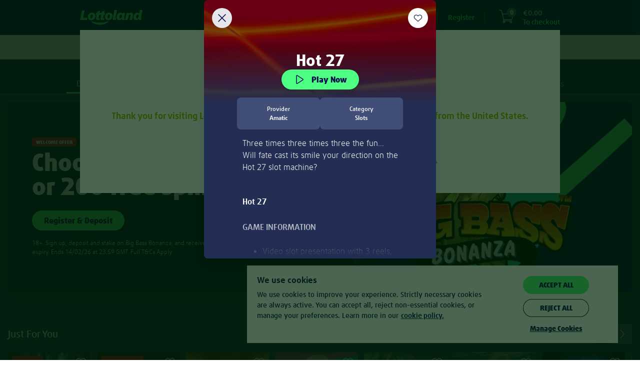

--- FILE ---
content_type: text/html;charset=UTF-8
request_url: https://www.lottoland.ie/casino/hot27
body_size: 72008
content:
<!DOCTYPE html>
<html xmlns="http://www.w3.org/1999/xhtml" lang="en-IE"><head id="j_idt2">
<title>Lottery online • Casino • Lotto Betting • Sports Betting</title>
<meta property="og:image" content="//www.lottoland.ie/cms/689331491086936251639341/lottoland_social_share_1200x630.jpg" />
<meta name="twitter:image" content="//www.lottoland.ie/cms/689331491086936251639341/lottoland_social_share_1200x630.jpg" />
<meta property="og:url" content="https://www.lottoland.ie/casino/hot27" />
<meta property="og:locale" content="en_GB" />
<meta property="og:title" content="Lottery online • Casino • Lotto Betting • Sports Betting" />
<meta property="og:description" content="Like Lotto? Then you'll love Lottoland! Find the world's biggest lottery jackpots as well as casino and sports betting!" />
<meta property="og:site_name" content="Lottoland.ie - Let the big games begin" />
<meta property="og:type" content="website" />
<link rel="alternate" hreflang="de-AT" href="https://www.lottoland.at/spiele/hot27" />
<link rel="alternate" hreflang="en-IE" href="https://www.lottoland.ie/casino/hot27" />
<link rel="alternate" hreflang="en-NZ" href="https://www.lottoland.com/nz/casino/hot27" />
<link rel="alternate" hreflang="de-DE" href="https://www.lottoland.com/spiele/hot27" />
<link rel="alternate" hreflang="en-GI" href="https://www.lottoland.gi/casino/hot27" />
<link rel="alternate" hreflang="en-IN" href="https://www.lottoland.asia/casino/hot27" />
<link rel="alternate" hreflang="en" href="https://www.lottoland.com/en/casino/hot27" />
<link rel="alternate" hreflang="en-ZA" href="https://www.lottoland.co.za/games/hot27" />
<link rel="alternate" hreflang="en-MT" href="https://www.lottoland.com/mt/casino/hot27" />
<link rel="alternate" hreflang="en-NT" href="https://www.lottoland.com/global/casino/hot27" />
<link rel="alternate" hreflang="en-GB" href="https://www.lottoland.co.uk/casino/hot27" />

<meta http-equiv="Content-Type" content="text/html; charset=utf-8" />
<meta content="index,follow,noodp" name="robots" />
<meta content="en-IE" name="language" />
<meta content="Like Lotto? Then you'll love Lottoland! Find the world's biggest lottery jackpots as well as casino and sports betting!" name="description" />
<meta content="B7mohTggheU=" name="apiKey" />
<meta name="requestPrefix" />
<meta name="facebook-domain-verification" />

<link rel="manifest" href="/manifest.json" />

<link rel="preload" as="font" href="/en_IE/skins/lottoland/fonts/icons/icons-57753d004e47b6b3.woff" type="font/woff2" crossorigin="anonymous" />

<link rel="preload" as="font" href="/en_IE/skins/lottoland/fonts/ff-daxline-pro/200/normal-f0ba6611befc8dd9.woff2" type="font/woff2" crossorigin="anonymous" />
<link rel="preload" as="font" href="/en_IE/skins/lottoland/fonts/ll-icon-font/ll-icon-font-4e17b59d9c51c5a4.woff" type="font/woff" crossorigin="anonymous" />
<link rel="preload" as="font" href="/en_IE/skins/lottoland/fonts/ff-daxline-pro/500/normal-66f345134fb05a0d.woff2" type="font/woff2" crossorigin="anonymous" />
<link rel="preload" as="font" href="/en_IE/skins/lottoland/fonts/ff-daxline-pro/700/normal-66140ed9c19ad8d0.woff2" type="font/woff2" crossorigin="anonymous" />
<link rel="preload" as="font" href="/en_IE/skins/lottoland/fonts/ff-daxline-pro/900/normal-11e3e11692577e97.woff2" type="font/woff2" crossorigin="anonymous" />
<style type="text/css">
@font-face {
font-family: 'mobilenew';
src: url("/en_IE/skins/lottoland/fonts/mobilenew/mobilenew-31b64239b5fa3f83.eot");
src: url("/en_IE/skins/lottoland/fonts/mobilenew/mobilenew-31b64239b5fa3f83.eot?#iefix") format('embedded-opentype'), url("/en_IE/skins/lottoland/fonts/mobilenew/mobilenew-974857768a523d6f.woff") format('woff'), url("/en_IE/skins/lottoland/fonts/mobilenew/mobilenew-618d15418f8a0023.ttf") format('truetype'), url("/en_IE/skins/lottoland/fonts/mobilenew/mobilenew-f9e765cdd32955df.svg#mobilenew") format('svg');
font-weight: normal;
font-style: normal;
}
</style>

<link rel="canonical" href="https://www.lottoland.ie/casino/hot27" />
<link href="https://plus.google.com/110964473685330447819" rel="publisher" />
<link rel="icon" type="image/svg+xml" href="/en_IE/skins/lottoland/images/ui/favicon-lottoland-37c0e4e83e909c91.svg" />
<meta name="msapplication-config" content="none" />
<meta name="mobile-web-app-capable" content="yes" />
<meta name="apple-mobile-web-app-capable" content="yes" />
<meta name="apple-mobile-web-app-status-bar-style" content="black" />
<meta name="apple-mobile-web-app-title" content="Lottoland" />


<link href="/cms/68ad7f7270035757224a88d6/Lottoland_Master_icon_152x152.png" sizes="152x152" rel="apple-touch-icon" />
<link href="/cms/68ad7f6470035757224a88b6/Lottoland_Master_icon_114x114.png" sizes="114x114" rel="apple-touch-icon" />
<link href="/cms/68ad7f4470035757224a875b/Lottoland_Master_icon_57x57.png" rel="apple-touch-icon" />
<link href="/cms/68ad7f5c70035757224a88a0/Lottoland_Master_icon_76x76.png" sizes="76x76" rel="apple-touch-icon" />
<link href="/cms/68ad7f4b70035757224a876f/Lottoland_Master_icon_60x60.png" sizes="60x60" rel="apple-touch-icon" />
<link href="/cms/68ad7f5470035757224a888a/Lottoland_Master_icon_72x72.png" sizes="72x72" rel="apple-touch-icon" />
<link href="/cms/68ad7f7970035757224a88de/Lottoland_Master_icon_180x180.png" sizes="180x180" rel="apple-touch-icon" />
<link href="/cms/68ad7f6b70035757224a88c6/Lottoland_Master_icon_120x120.png" sizes="120x120" rel="apple-touch-icon" /><script type="text/javascript">
(function () {
'use strict';
(function(){if(void 0===window.Reflect||void 0===window.customElements||window.customElements.polyfillWrapFlushCallback)return;const a=HTMLElement;window.HTMLElement=function HTMLElement(){return Reflect.construct(a,[],this.constructor)},HTMLElement.prototype=a.prototype,HTMLElement.prototype.constructor=HTMLElement,Object.setPrototypeOf(HTMLElement,a);})();
}());
</script><script type="text/javascript">
var dla = dla || {};
dla.errorLogger = dla.errorLogger || {};
dla.errorLogger.errorHandler = function () {
};
dla.errorLogger.log = function () {
};
</script><ll-lottery-keys-provider></ll-lottery-keys-provider>

<script type="text/javascript">
dla.version = '1.294.109';
dla.isWcIframe = false;
dla.version = '1.294.109';
dla.skin = {
name: 'lottoland',
isMobile: false,
staticViewport: true
};
dla.isMobileContainer = false;
</script><script type="text/javascript" src="/en_IE/skins/lottoland/js/lib/babelHelpers.min-b6dc070f0dec316f.js"></script><script type="text/javascript" src="/en_IE/skins/lottoland/js/Function.min-bec3bc6359a8c11a.js"></script><script type="text/javascript" src="/en_IE/skins/lottoland/js/String.min-95685f50a67500ac.js"></script><script type="text/javascript" src="/en_IE/skins/lottoland/js/lib/cc.min-2298be49c68a68d8.js"></script><script type="text/javascript" src="/en_IE/skins/lottoland/js/lib/jquery-3.6.0.min-cb85239eb24aff14.js"></script><script type="text/javascript" src="/en_IE/skins/lottoland/js/lib/jquery-ui-1.10.3.custom.min-8be1fca57246e073.js"></script>
<script src="/en_IE/skins/lottoland/js-module/helper.min-baaea49cf918c63a.js"></script>
<script type="module" crossorigin="use-credentials">
//<![CDATA[
function _objectWithoutPropertiesLoose(source, excluded) {
var target = {};
var sourceKeys = Object.keys(source);
var key, i;
for (i = 0; i < sourceKeys.length; i++) {
key = sourceKeys[i];
if (excluded.indexOf(key) >= 0) continue;
target[key] = source[key];
}
return target;
}
import * as ll_lsl from "/en_IE/skins/lottoland/js/core/@lottoland/lsl-f426973b94cc0998.js";

window.ll_lsl = Object.assign({}, window.ll_lsl, ll_lsl);

const helper = _objectWithoutPropertiesLoose(ll_lsl, ["messages", "resources"]);
const { messages, resources } = ll_lsl;
const { removeSpans, formatPrice, getCleanAmountValue } = helper;

function formatPricePlain(value, currency) {
return removeSpans(formatPrice(value, currency));
}

function setLimitToInteger(n) {
if (!isNaN(n)) {
return Math.floor(n);
}

var englishNumber = getCleanAmountValue(n);

if (!isNaN(englishNumber)) {
return Math.floor(englishNumber);
}

dla.helper.onAvailability(['universalTracking'], function () {
dla.universalTracking.trackUniversal(dla.universalTracking.action.LIMIT_AMOUNT_VALIDATION_FAILED, "PlayerLimits", "SYSTEM");
});
dla.messages.showConfirm({
detail: dla.messages.get("common_limits_invalidValue")
}, { id: "limitOk", text: "OK" });
return -1; // fallback
}

function refershValueAndSetToInteger(inputText) {
if (inputText.value !== "") {
inputText.value = dla.helper.setLimitToInteger(inputText.value);
}
}

window.dla.helper = Object.assign(
{},
window.dla.helper || {},
helper,
{
formatPricePlain,
setLimitToInteger,
refershValueAndSetToInteger
}
);

window.dla.messages = Object.assign(
{},
window.dla.messages || {},
messages
);
$(window).trigger("available", "ll-helper-extension");
//]]>
</script>
<script type="module" crossorigin="use-credentials">
//<![CDATA[
import * as ll_osg from "/en_IE/skins/lottoland/js/core/@lottoland/one-styleguide-8a4e60ab60ce150c.js";
import * as lit_element from "/en_IE/skins/lottoland/js/core/@lottoland/core/lit-element-e20ab7f847c3fbf1.js";

window.ll_osg = ll_osg;
window.ll_core = Object.assign({}, lit_element);
$(window).trigger("available", "ll-minimal-js");
//]]>
</script><script type="text/javascript" src="/js-client/manifest.client-bundle-0e28e3b0088aa3f6.js"></script>
<script type="text/javascript">
dla.helper.cookie.remove('payInAmount');
</script><script src="https://sb2integration-altenar2.biahosted.com/api/Integration/ltlie" type="text/javascript"></script>

<script type="text/javascript">
dla.apiRegistrationData = {
messages: {
playerBlacklisted: 'The player name is forbidden!',
invalidValue: {
birthdate: 'Mistyped? Please provide a correct date of birth.'
}
},
labels: {
currency: 'Currency'
},
countriesWithSupportedCurrencies: ["DE","GB","AT","AD","BR","CK","EE","FI","IN","JP","KI","LU","MT","MX","NR","NZ","PL","SM","SE","SI","ZA","TV","HU","GI","AU","KO","IE"],
supportedCurrencies: ["EUR","GBP","AUD","PLN","SEK","BRL","CZK","HUF","CNY","CAD","JPY","MXN","NZD","ZAR","INR"],
countries: [{"value":"AD","label":"Andorra"}, {"value":"AO","label":"Angola"}, {"value":"AG","label":"Antigua And Barbuda"}, {"value":"AR","label":"Argentina"}, {"value":"AM","label":"Armenia"}, {"value":"AU","label":"Australia"}, {"value":"AT","label":"Austria"}, {"value":"AZ","label":"Azerbaijan"}, {"value":"BH","label":"Bahrain"}, {"value":"BD","label":"Bangladesh"}, {"value":"BZ","label":"Belize"}, {"value":"BJ","label":"Benin"}, {"value":"BR","label":"Brazil"}, {"value":"BN","label":"Brunei Darussalam"}, {"value":"BG","label":"Bulgaria"}, {"value":"BI","label":"Burundi"}, {"value":"CM","label":"Cameroon"}, {"value":"TD","label":"Chad"}, {"value":"CL","label":"Chile"}, {"value":"KM","label":"Comoros"}, {"value":"CG","label":"Congo"}, {"value":"CK","label":"Cook Islands"}, {"value":"CR","label":"Costa Rica"}, {"value":"HR","label":"Croatia"}, {"value":"CY","label":"Cyprus"}, {"value":"DJ","label":"Djibouti"}, {"value":"DM","label":"Dominica"}, {"value":"DO","label":"Dominican Republic"}, {"value":"EG","label":"Egypt"}, {"value":"SV","label":"El Salvador"}, {"value":"GQ","label":"Equatorial Guinea"}, {"value":"ER","label":"Eritrea"}, {"value":"EE","label":"Estonia"}, {"value":"SZ","label":"Eswatini"}, {"value":"FO","label":"Faroe Islands"}, {"value":"FJ","label":"Fiji"}, {"value":"FI","label":"Finland"}, {"value":"GA","label":"Gabon"}, {"value":"GM","label":"Gambia"}, {"value":"GE","label":"Georgia"}, {"value":"DE","label":"Germany"}, {"value":"GH","label":"Ghana"}, {"value":"GI","label":"Gibraltar"}, {"value":"GL","label":"Greenland"}, {"value":"GD","label":"Grenada"}, {"value":"GT","label":"Guatemala"}, {"value":"GY","label":"Guyana"}, {"value":"HN","label":"Honduras"}, {"value":"HU","label":"Hungary"}, {"value":"IS","label":"Iceland"}, {"value":"IN","label":"India"}, {"value":"ID","label":"Indonesia"}, {"value":"IE","label":"Ireland"}, {"value":"JP","label":"Japan"}, {"value":"KE","label":"Kenya"}, {"value":"KI","label":"Kiribati"}, {"value":"KR","label":"Korea, Republic Of"}, {"value":"KO","label":"Kosovo"}, {"value":"KW","label":"Kuwait"}, {"value":"KG","label":"Kyrgyzstan"}, {"value":"LV","label":"Latvia"}, {"value":"LS","label":"Lesotho"}, {"value":"LR","label":"Liberia"}, {"value":"LI","label":"Liechtenstein"}, {"value":"LU","label":"Luxembourg"}, {"value":"MG","label":"Madagascar"}, {"value":"MW","label":"Malawi"}, {"value":"MV","label":"Maldives"}, {"value":"MT","label":"Malta"}, {"value":"MH","label":"Marshall Islands"}, {"value":"MR","label":"Mauritania"}, {"value":"MX","label":"Mexico"}, {"value":"MD","label":"Moldova, Republic Of"}, {"value":"MZ","label":"Mozambique"}, {"value":"NA","label":"Namibia"}, {"value":"NR","label":"Nauru"}, {"value":"NZ","label":"New Zealand"}, {"value":"NE","label":"Niger"}, {"value":"NG","label":"Nigeria"}, {"value":"MK","label":"North Macedonia"}, {"value":"NO","label":"Norway"}, {"value":"OM","label":"Oman"}, {"value":"PW","label":"Palau"}, {"value":"PY","label":"Paraguay"}, {"value":"PE","label":"Peru"}, {"value":"PL","label":"Poland"}, {"value":"QA","label":"Qatar"}, {"value":"RW","label":"Rwanda"}, {"value":"KN","label":"Saint Kitts And Nevis"}, {"value":"VC","label":"Saint Vincent And The Grenadines"}, {"value":"SM","label":"San Marino"}, {"value":"SC","label":"Seychelles"}, {"value":"SL","label":"Sierra Leone"}, {"value":"SI","label":"Slovenia"}, {"value":"SB","label":"Solomon Islands"}, {"value":"ZA","label":"South Africa"}, {"value":"LK","label":"Sri Lanka"}, {"value":"SR","label":"Suriname"}, {"value":"SE","label":"Sweden"}, {"value":"TJ","label":"Tajikistan"}, {"value":"TZ","label":"Tanzania, United Republic Of"}, {"value":"TH","label":"Thailand"}, {"value":"TL","label":"Timor-Leste"}, {"value":"TG","label":"Togo"}, {"value":"TO","label":"Tonga"}, {"value":"TM","label":"Turkmenistan"}, {"value":"TV","label":"Tuvalu"}, {"value":"AE","label":"United Arab Emirates"}, {"value":"GB","label":"United Kingdom"}, {"value":"UY","label":"Uruguay"}, {"value":"UZ","label":"Uzbekistan"}, {"value":"VN","label":"Vietnam"}, {"value":"ZM","label":"Zambia"}]
};
</script><script type="text/javascript" src="/en_IE/skins/lottoland/js/logger.min-efba901cc618e584.js"></script><script type="text/javascript" src="/en_IE/skins/lottoland/js/iframeSandboxer.min-22841e46f9daf670.js"></script><script type="text/javascript" src="/en_IE/skins/lottoland/js/performance.min-82c5c36eef28096a.js"></script><script type="text/javascript" src="/en_IE/skins/lottoland/js/dateSelect.min-9977746eeabc3d4e.js"></script><script type="text/javascript" src="/en_IE/skins/lottoland/js/lib/headroom-0.9.3.min-a8dacad9be784985.js"></script><script type="text/javascript" src="/en_IE/skins/lottoland/js/lib/jquery.headroom-1a81614a450be27d.js"></script><script type="text/javascript" src="/en_IE/skins/lottoland/js/rwd_header.min-828114694a2c6e20.js"></script><script type="text/javascript" src="//www.lottoland.ie/js/dyn/extendMessages/common,lotto_engine_countdown-370aa52.js"></script><script type="text/javascript">
$.extend(dla.messages, {"de_dla_lotto_logoutBecauseGamstopBan":"You will be now logout due to a self exclusion on Gamstop."});
</script><script type="text/javascript" src="/en_IE/skins/lottoland/js/redirectHelper-42354429f9ebe425.js"></script>
<script type="text/javascript">
dla.helper.onAvailability(["injectionObserverJSLoaded"], () => {
dla.InjectionObserver.register({
SELECTOR: "#trackingInfo",
init: () => {
dla.helper.onAvailability(["redirectHelper"], () => {
if (!dla.redirectHelper.isLaunchPage()) {
dla.redirectHelper.removeGameLaunchFlag();
}
});
},
destroy: () => {}
});
});
</script><link type="text/css" rel="stylesheet" href="/en_IE/skins/lottoland/stylesheets/modules/altenarMobilenew.min-31612c0b3c6beae9.css" /><link type="text/css" rel="stylesheet" href="/en_IE/skins/lottoland/css/main.min-52a6753f2e0ea5e0.css" /><link type="text/css" rel="stylesheet" href="/en_IE/skins/lottoland/css/ticket.min-f16f006cd54360c8.css" /><link type="text/css" rel="stylesheet" href="/en_IE/skins/lottoland/css/ticketEditor.min-fe14cc8e4ff7adc3.css" /><!--[if IE 10]><link type="text/css" rel="stylesheet" href="/en_IE/skins/lottoland/css/ticketEditorIE.min-354814373b6c7304.css" /><![endif]--><link type="text/css" rel="stylesheet" href="/en_IE/skins/lottoland/stylesheets/modules/bankIdLoader.min-ea5095c2e9241c70.css" /><link type="text/css" rel="stylesheet" href="/en_IE/skins/lottoland/stylesheets/modules/verification.min-a1d085680d643d38.css" /><link type="text/css" rel="stylesheet" href="/en_IE/skins/lottoland/stylesheets/modules/gamesFullscreen.min-6b80038a39d5cbfb.css" /><link type="text/css" rel="stylesheet" href="/en_IE/skins/lottoland/stylesheets/modules/richInbox.min-10045b2b617952f2.css" /><link type="text/css" rel="stylesheet" href="/en_IE/skins/lottoland/stylesheets/bootstrap_main_fixed.min-7ff54e80de0bcdb2.css" /><link type="text/css" rel="stylesheet" href="/en_IE/skins/lottoland/stylesheets/custom/custom_fixed.min-e2f4aae7acabd185.css" /><link type="text/css" rel="stylesheet" href="/en_IE/skins/lottoland/stylesheets/modules/footer_fixed.min-3c25ac72ee1f39ff.css" /><link type="text/css" rel="stylesheet" href="/en_IE/skins/lottoland/stylesheets/modules/stageCarousel_fixed.min-fbc635d919074eb5.css" /><link type="text/css" rel="stylesheet" href="/en_IE/skins/lottoland/stylesheets/modules/stageCarousel_template_fixed.min-8064400e8e75f1bf.css" /><link type="text/css" rel="stylesheet" href="/en_IE/skins/lottoland/stylesheets/modules/authentication_fixed.min-beff93402eafc5f3.css" /><link type="text/css" rel="stylesheet" href="/en_IE/skins/lottoland/stylesheets/modules/ticketEditor_fixed.min-f5d0328e7d2528c8.css" /><link type="text/css" rel="stylesheet" href="/en_IE/skins/lottoland/stylesheets/modules/scratchcards_fixed.min-6d5d07d80dd87aca.css" /><link type="text/css" rel="stylesheet" href="/en_IE/skins/lottoland/stylesheets/modules/lotteryPod_fixed.min-ff8274161af07b18.css" /><link type="text/css" rel="stylesheet" href="/en_IE/skins/lottoland/stylesheets/modules/pageHeader_fixed.min-6aefd49a6dd95aeb.css" /><link type="text/css" rel="stylesheet" href="/en_IE/skins/lottoland/stylesheets/modules/header/header_fixed.min-cda41bf2d405dbe5.css" /><link type="text/css" rel="stylesheet" href="/en_IE/skins/lottoland/stylesheets/modules/widgets_fixed.min-f878eb001f97fa57.css" /><link type="text/css" rel="stylesheet" href="/en_IE/skins/lottoland/stylesheets/modules/history/history_fixed.min-f0f8373d26ad4105.css" /><link type="text/css" rel="stylesheet" href="/en_IE/skins/lottoland/stylesheets/modules/gamesscratchcardshomecombobox_fixed.min-eb15727957a8beeb.css" /><link type="text/css" rel="stylesheet" href="/en_IE/skins/lottoland/stylesheets/modules/games_main.min-1f8a28050f248674.css" /><link type="text/css" rel="stylesheet" href="/en_IE/skins/lottoland/stylesheets/modules/continuePlayingWidget.min-8b7c5aafce1e9648.css" /><link type="text/css" rel="stylesheet" href="/en_IE/skins/lottoland/stylesheets/modules/quickLinks.min-69b71a80fe1e7930.css" /><link type="text/css" rel="stylesheet" href="/en_IE/skins/lottoland/css/fonts.min-15abcb0b4d812082.css" /><link type="text/css" rel="stylesheet" href="/en_IE/skins/lottoland/stylesheets/themes/lottoland-legacy.min-bc2db3570534f20e.css" /><link type="text/css" rel="stylesheet" href="/en_IE/skins/lottoland/stylesheets/themes/lottoland.min-777850763624b507.css" /><link type="text/css" rel="stylesheet" href="/en_IE/skins/lottoland/stylesheets/themes/sorteonline.min-78ea376a1f509fbc.css" /><link type="text/css" rel="stylesheet" href="/en_IE/skins/lottoland/stylesheets/themes/sorteonline-regulated.min-964bb3ddc244a70b.css" /><link type="text/css" rel="stylesheet" href="/en_IE/skins/lottoland/stylesheets/themes/DACH.min-325984b541545778.css" /><script type="text/javascript" src="https://cdn.evgnet.com/beacon/lottoland/lottoland_ie/scripts/evergage.min.js"></script><script type="text/javascript" src="/en_IE/skins/lottoland/js/lib/toad.min-3e70f89456630c01.js"></script><script type="text/javascript" src="/en_IE/skins/lottoland/js/lib/fingerPrintJs.min-3e8ade634e054124.js"></script><script type="text/javascript" src="/en_IE/skins/lottoland/js/injectionObserver.min-650893d207247910.js"></script><script type="text/javascript">
//<![CDATA[
window.ll = window.ll || {};

var authToken = '';
if (authToken !== '' && authToken !== window.localStorage.authToken) {
window.localStorage.setItem('authToken', authToken);
}
var finalAuthToken = window.localStorage.authToken ? window.localStorage.authToken : "";

window.ll.webComponentConfig = {
apiKey: $('meta[name=apiKey]').attr('content'),
authToken: finalAuthToken,
dateTimeFormat: "dd/MMM/yyyy HH:mm",
skin: {
name: 'lottoland',
isMobile: false,
staticViewport: true
},
dlaResources: {
localePrefix     : '',
decimalSeparator : '.',
groupingSeparator: ',',
locale           : 'en',
timezone         : 'Europe/London',
currency         : 'EUR',
currencySymbol   : '€',
currencyDecimals : '2',
playerNr         : '',
requestPrefix    : '',
language         : document.documentElement.lang || 'de',
moneyFormat      : '{1}{0}',
firstName: ''
},
fonts: [
{
family : 'll-icon-font',
sources: [{
url: "/en_IE/skins/lottoland/fonts/ll-icon-font/ll-icon-font-b167f252ed87d26b.eot"
}]
},
{
family : 'll-icon-font',
sources: [
{
url   : "/en_IE/skins/lottoland/fonts/ll-icon-font/ll-icon-font-b167f252ed87d26b.eot?#iefix",
format: 'embedded-opentype'
},
{
url   : "/en_IE/skins/lottoland/fonts/ll-icon-font/ll-icon-font-4e17b59d9c51c5a4.woff",
format: 'woff'
},
{
url   : "/en_IE/skins/lottoland/fonts/ll-icon-font/ll-icon-font-2440d65d38f91f7b.ttf",
format: 'truetype'
},
{
url   : "/en_IE/skins/lottoland/fonts/ll-icon-font/ll-icon-font-3f8edd8ee166db8a.svg#ll-icon-font",
format: 'svg'
},
]
}
],
stickyNotificationsBanner: {},
bankIdRegistrationForm: {
welcomeTeaser: '[base64]',
supportTeaser: '[base64]'
},
};
//]]></script><script type="text/javascript">
//<![CDATA[
(function (i, s, o, g, r, a, m) {
i['GoogleAnalyticsObject'] = r;
i[r] = i[r] || function () {
(i[r].q = i[r].q || []).push(arguments)
};
i[r].l = new Date();
a = s.createElement(o);
m = s.getElementsByTagName(o)[0];
a.async = 1;
a.src = g;
m.parentNode.insertBefore(a, m)
})(window, document, 'script', '//www.google-analytics.com/analytics.js', 'ga');

ga('create', 'UA-28776713-12', 'auto', {
'cookieName': 'universalAnalytics'
});
ga('require', 'displayfeatures');
ga('set', '&uid', '');
ga('set', 'anonymizeIp', true);
ga('set', 'skin', 'default');

if (!!window.dla.isPWA) {
ga('set', '&pwa', true);
}

dla.helper.onAvailability(['universalTracking'], function () {
dla.universalTracking.pageView();
});

//]]></script><link type="text/css" rel="stylesheet" href="/en_IE/skins/lottoland/stylesheets/modules/cookieHint_fixed.min-62fc9960ad12c4be.css" /><link type="text/css" rel="stylesheet" href="/en_IE/skins/lottoland/stylesheets/modules/productSearch_fixed.min-fb3e2a323743d8c7.css" /><link type="text/css" rel="stylesheet" href="/en_IE/skins/lottoland/stylesheets/modules/redTigerWidget/redTigerWidget_fonts.min-4d2d7f0450ac5349.css" /><link type="text/css" rel="stylesheet" href="/en_IE/skins/lottoland/stylesheets/modules/promoBanner.min-b4d7cc95b6f39d07.css" /><link type="text/css" rel="stylesheet" href="/en_IE/skins/lottoland/stylesheets/modules/sessionTimer.min-b1c8a7b87164f7f4.css" /><link type="text/css" rel="stylesheet" href="/en_IE/skins/lottoland/stylesheets/modules/notifications.min-4956da2e3c483ae2.css" /><script src="/en_IE/skins/lottoland/js/marketing/pts-frontend/marketingPlayerTracker-eb7ea3b7484647bf.js" crossorigin="use-credentials" type="module"></script><script src="/en_IE/skins/lottoland/js/core/@lottoland/one-styleguide-8a4e60ab60ce150c.js" crossorigin="use-credentials" type="module"></script><script src="/en_IE/skins/lottoland/js/lotteries/@lottoland/lotteries-styleguide-6ddbba481098da43.js" crossorigin="use-credentials" type="module"></script><script src="/en_IE/skins/lottoland/js/games/@omni-frontend/navigation-carousel-b6e3e39cea09ed1f.js" crossorigin="use-credentials" type="module"></script><script src="/en_IE/skins/lottoland/js/cms/@cms/auth-aware-content-provider-8ee1478ff892a1b8.js" crossorigin="use-credentials" type="module"></script><script src="/en_IE/skins/lottoland/js/games/@omni-frontend/freespins-notification-e52a011223b0e07a.js" crossorigin="use-credentials" type="module"></script><script src="/en_IE/skins/lottoland/js/games/@omni-frontend/continue-playing-wc-bca4bc22c894ea66.js" crossorigin="use-credentials" type="module"></script><script src="/en_IE/skins/lottoland/js/games/@omni-frontend/carousel-category-section-56b2e9ad318daf52.js" crossorigin="use-credentials" type="module"></script><script src="/en_IE/skins/lottoland/js/games/@omni-frontend/game-info-modal-056d5fcc87ebb4e3.js" crossorigin="use-credentials" type="module"></script><script src="/en_IE/skins/lottoland/js/games/@omni-frontend/favourite-integrator-51b4b69428f83161.js" crossorigin="use-credentials" type="module"></script><script src="/en_IE/skins/lottoland/js/games/@omni-frontend/integrator-24ce3ec5efa67a9e.js" crossorigin="use-credentials" type="module"></script><script src="/en_IE/skins/lottoland/js/payments/@lottoland/payments-components-db566c9dacc1a519.js" crossorigin="use-credentials" type="module"></script><script src="/en_IE/skins/lottoland/js/core/@lottoland/authentication-library-0602d9deb9ff9106.js" crossorigin="use-credentials" type="module"></script><script src="/en_IE/skins/lottoland/js/marketing/navigation-component/navigationComponent-edadc9a7dc3508c0.js" crossorigin="use-credentials" type="module"></script><script src="/en_IE/skins/lottoland/js/core/@lottoland/core-styleguide/limitAmountsSelector-b708a779847a3640.js" crossorigin="use-credentials" type="module"></script><script src="/en_IE/skins/lottoland/js/payments/@lottoland/payins-cashier-ffbd1409b359a251.js" crossorigin="use-credentials" type="module"></script><script src="/en_IE/skins/lottoland/js/core/@lottoland/core-styleguide/financial-653db272f7fb9f19.js" crossorigin="use-credentials" type="module"></script><script src="/en_IE/skins/lottoland/js/core/@lottoland/kyc-web-components-b96c32fcd3530399.js" crossorigin="use-credentials" type="module"></script><script src="/en_IE/skins/lottoland/js/marketing/pts-frontend/optimoveTracker-ac3004662a64cfc2.js" crossorigin="use-credentials" type="module"></script><script src="/en_IE/skins/lottoland/js/core/@lottoland/core-styleguide/recurrentDepositLimit-0e985e98425ab531.js" crossorigin="use-credentials" type="module"></script><script src="/en_IE/skins/lottoland/js/core/@lottoland/core-styleguide/profileDetailVerification-3d04713f5b81dff9.js" crossorigin="use-credentials" type="module"></script></head><body class="  lottoland notIos"><ll-theme-ctx ll-theme="lottoland" fontFamily="FF Daxline Pro"><div id="pageTrackingInfo" data-page-login-required="false" page-id="gamesLandingHot27" data-stickylogos-enabled="false" data-game-fullscreen="false" data-omni-page="false" data-game-launch-page="false" data-casino-redesign="true" style="display: none;"></div><div id="jsClientScripts"></div><section id="stickyLogosSection"></section><div id="playerFrontendConfig">
<script type="text/javascript">
var dla = dla || {};
dla.resources = dla.resources || {};
dla.resources.lastPageId = '';
dla.resources.isPageChange = true;
dla.resources.loginRequired = 'false' === 'true';
dla.resources.localePrefix = '';
dla.resources.decimalSeparator = '.';
dla.resources.groupingSeparator = ',';
dla.resources.locale = 'en';
dla.resources.countryLocale = 'en_IE';
dla.resources.currency = 'EUR';
dla.resources.currencySymbol = '€';
dla.resources.currencyDecimals = '2';
dla.resources.playerNr = '';
dla.resources.firstname = '';
dla.resources.apiKey = 'B7mohTggheU=';
dla.resources.requestPrefix = '';
dla.resources.timeZone = 'Europe/London';
dla.mappings = {
home: '/',
shoppingCart: '/shoppingcart',
payIn: '/account/deposit',
thankYou: '/thank-you'
};
</script></div><div id="alternativeLinkScript"></div>


<div id="trackingInfo" data-mobile-available="true" data-stickylogos-enabled="false" data-game-fullscreen="false" data-page-id="gamesLandingHot27" data-is-app="false" data-tr-cta-active="true" data-content-id="/casino/hot27" data-front-content="none" data-session-id="6a4cce32f13068625ce9c6096817" data-player-logged-in="false" data-account="UA-28776713-1" data-casino-responsive="true" data-domain="www.lottoland.ie" data-player-active="true" data-reduced-mode="false" style="display: none;" data-show-upload-document-hint="false" data-full-url="https://www.lottoland.ie/casino/hot27" data-omni-page="false" data-game-launch-page="false" data-ol-app-key="14d1d856ddba446907b694ead4fbeb41" data-casino-redesign="true" data-player-returning="false" data-mobile-device="false" data-content-title="Lottery online • Casino • Lotto Betting • Sports Betting" data-tr-url="/scs/pts/v1/ts" data-tr-view-active="true">

<div id="trackingOptionsData" data-gtm-account="GTM-TDRSBQ" data-player-registered="false" data-has-submission="false" style="display: none;" data-desktop-ticket-submit="true" class="jsTrackingOptions"></div><div id="playerTrackingData" data-player-currency="EUR" data-player-logged-in="false" style="display: none;" data-player-seo-path="/casino/hot27" data-player-page-id="gamesLandingHot27" data-player-returning="false" class="jsPlayerTrackingData"></div><div id="shoppingCartTrackingData" data-media-bonus-code="" data-domain-extension=".ie" data-tickets-json="[]" style="display: none;" data-total-played-lines="0" class="jsCartTrackingData" data-cart-price="0"></div>

<script type="text/javascript">
function getValueOrBlank(value) {
if (value === undefined) {
return "";
}
return value;
}

function sendRegistrationEventGTM() {
gtmDataLayer = (typeof gtmDataLayer != 'undefined') ? gtmDataLayer : [];
var playerTrackingData = $('.jsPlayerTrackingData');
var cartTrackingData = $('.jsCartTrackingData');
const isAlreadyPushed = gtmDataLayer.some(item =>
item.event === 'registration'
);
if (!isAlreadyPushed) {
gtmDataLayer.push({
"player": {
"quidcoClickref": getValueOrBlank(cartTrackingData.attr("data-quidco-clickref")),
"quidcoSubid": getValueOrBlank(cartTrackingData.attr("data-quidco-subid")),
"affid": getValueOrBlank(cartTrackingData.attr("data-affid")),
"pid": getValueOrBlank(cartTrackingData.attr("data-pid")),
"trck1": getValueOrBlank(cartTrackingData.attr("data-trck1")),
"trck2": getValueOrBlank(cartTrackingData.attr("data-trck2")),
"trck3": getValueOrBlank(cartTrackingData.attr("data-trck3")),
"trck4": getValueOrBlank(cartTrackingData.attr("data-trck4")),
"trck5": getValueOrBlank(cartTrackingData.attr("data-trck5")),
"trck6": getValueOrBlank(cartTrackingData.attr("data-trck6")),
"trck7": getValueOrBlank(cartTrackingData.attr("data-trck7")),
"trck8": getValueOrBlank(cartTrackingData.attr("data-trck8")),
"trck9": getValueOrBlank(cartTrackingData.attr("data-trck9")),
"trckA": getValueOrBlank(cartTrackingData.attr("data-trckA")),
"ctfx": getValueOrBlank(cartTrackingData.attr("data-ctfx")),
"btag": getValueOrBlank(cartTrackingData.attr("data-btag")),
"adsPartnerId": getValueOrBlank(cartTrackingData.attr("data-ads-partner-id")),
"playerNr": getValueOrBlank(playerTrackingData.attr("data-player-nr")),
"mediaCode": getValueOrBlank(cartTrackingData.attr("data-media-code")),
"playerCurrency": getValueOrBlank(playerTrackingData.attr("data-player-currency")),
"playerLanguage": getValueOrBlank(playerTrackingData.attr("data-player-language")),
"playerDomain": getValueOrBlank(cartTrackingData.attr("data-domain-extension")),
"playerSegment": getValueOrBlank(playerTrackingData.attr("data-player-sub-segment")),
"playerValueGroup": getValueOrBlank(playerTrackingData.attr("data-player-vip-level")),
"playerPreferableProduct": getValueOrBlank(playerTrackingData.attr("data-player-pref-product")),
// Player email: it will be sent hashed to other 3rd parties for custom tracking
"playerEmail": getValueOrBlank(playerTrackingData.attr("data-player-email")),
// Player's address postcode: it will be sent to other 3rd parties for custom tracking
"playerPostCode": getValueOrBlank(playerTrackingData.attr("data-player-postCode")),
// Player's salutation: it will be sent to other 3rd parties for custom tracking
"playerSalutation": getValueOrBlank(playerTrackingData.attr("data-player-salutation")),
// Player's country: it will be sent to other 3rd parties for custom tracking
"playerCountry": getValueOrBlank(playerTrackingData.attr("data-player-country"))
}
});
gtmDataLayer.push({'event': 'registration'});
}

}
document.addEventListener("DOMContentLoaded", () => {
if (sessionStorage.getItem('hasUserRegister') === 'true') {
sessionStorage.removeItem('hasUserRegister');
sendRegistrationEventGTM();
}
window.messageBus?.subscribe("PlayerRegistered", () => {
sendRegistrationEventGTM();
});
});
</script><script type="text/javascript">
//<![CDATA[
(function () {
gtmDataLayer = (typeof gtmDataLayer != 'undefined') ? gtmDataLayer : [];

gtmDataLayer.push({"event": "call"}); // Trigger execution of already loaded gtm

var playerTrackingData = $('.jsPlayerTrackingData');
var cartTrackingData = $('.jsCartTrackingData');
var submissionTrackingData = $('.jsSubmissionTrackingData');
var playerAttributes = undefined;

var playerLoggedIn = playerTrackingData.attr("data-player-logged-in");
if (playerLoggedIn !== undefined && playerLoggedIn && "true" === playerLoggedIn) {
playerAttributes = {
"quidcoClickref": getValueOrBlank(playerTrackingData.attr("data-player-quidco-clickref")),
"quidcoSubid": getValueOrBlank(playerTrackingData.attr("data-player-quidco-subid")),
"affid": getValueOrBlank(playerTrackingData.attr("data-player-affid")),
"pid": getValueOrBlank(playerTrackingData.attr("data-player-pid")),
"trck1": getValueOrBlank(playerTrackingData.attr("data-player-trck1")),
"trck2": getValueOrBlank(playerTrackingData.attr("data-player-trck2")),
"trck3": getValueOrBlank(playerTrackingData.attr("data-player-trck3")),
"trck4": getValueOrBlank(playerTrackingData.attr("data-player-trck4")),
"trck5": getValueOrBlank(playerTrackingData.attr("data-player-trck5")),
"trck6": getValueOrBlank(playerTrackingData.attr("data-player-trck6")),
"trck7": getValueOrBlank(playerTrackingData.attr("data-player-trck7")),
"trck8": getValueOrBlank(playerTrackingData.attr("data-player-trck8")),
"trck9": getValueOrBlank(playerTrackingData.attr("data-player-trck9")),
"trckA": getValueOrBlank(playerTrackingData.attr("data-player-trckA")),
"ctfx": getValueOrBlank(playerTrackingData.attr("data-player-ctfx")),
"btag": getValueOrBlank(playerTrackingData.attr("data-player-btag")),
"adsPartnerId": getValueOrBlank(playerTrackingData.attr("data-player-ads-partner-id")),
"playerNr": getValueOrBlank(playerTrackingData.attr("data-player-nr")),
"mediaCode": getValueOrBlank(cartTrackingData.attr("data-media-code")),
"playerCurrency": getValueOrBlank(playerTrackingData.attr("data-player-currency")),
"playerLanguage": getValueOrBlank(playerTrackingData.attr("data-player-language")),
"playerDomain": getValueOrBlank(cartTrackingData.attr("data-domain-extension")),
"playerSegment": getValueOrBlank(playerTrackingData.attr("data-player-sub-segment")),
"playerValueGroup": getValueOrBlank(playerTrackingData.attr("data-player-vip-level")),
"playerPreferableProduct": getValueOrBlank(playerTrackingData.attr("data-player-pref-product")),
// Player email: it will be sent hashed to other 3rd parties for custom tracking
"playerEmail": getValueOrBlank(playerTrackingData.attr("data-player-email")),
// Player's address postcode: it will be sent to other 3rd parties for custom tracking
"playerPostCode": getValueOrBlank(playerTrackingData.attr("data-player-postCode")),
// Player's salutation: it will be sent to other 3rd parties for custom tracking
"playerSalutation": getValueOrBlank(playerTrackingData.attr("data-player-salutation")),
// Player's country: it will be sent to other 3rd parties for custom tracking
"playerCountry": getValueOrBlank(playerTrackingData.attr("data-player-country"))
};
}
var event = {
"event": "pageView",
"quidcoClickref": getValueOrBlank(cartTrackingData.attr("data-quidco-clickref")),
"quidcoSubid": getValueOrBlank(cartTrackingData.attr("data-quidco-subid")),
"affid": getValueOrBlank(cartTrackingData.attr("data-affid")),
"pid": getValueOrBlank(cartTrackingData.attr("data-pid")),
"btag": getValueOrBlank(cartTrackingData.attr("data-btag")),
"adsPartnerId": getValueOrBlank(cartTrackingData.attr("data-ads-partner-id")),
"playerNr": getValueOrBlank(playerTrackingData.attr("data-player-nr")),
"returning": getValueOrBlank(playerTrackingData.attr("data-player-returning")),
"depositor": getValueOrBlank(playerTrackingData.attr("data-player-depositor")),
"pageId": getValueOrBlank(playerTrackingData.attr("data-player-page-id")),
"mediaCode": getValueOrBlank(cartTrackingData.attr("data-media-code")),
"trck1": getValueOrBlank(cartTrackingData.attr("data-trck1")),
"trck2": getValueOrBlank(cartTrackingData.attr("data-trck2")),
"trck3": getValueOrBlank(cartTrackingData.attr("data-trck3")),
"trck4": getValueOrBlank(cartTrackingData.attr("data-trck4")),
"trck5": getValueOrBlank(cartTrackingData.attr("data-trck5")),
"trck6": getValueOrBlank(cartTrackingData.attr("data-trck6")),
"trck7": getValueOrBlank(cartTrackingData.attr("data-trck7")),
"trck8": getValueOrBlank(cartTrackingData.attr("data-trck8")),
"trck9": getValueOrBlank(cartTrackingData.attr("data-trck9")),
"trckA": getValueOrBlank(cartTrackingData.attr("data-trckA")),
"ctfx": getValueOrBlank(cartTrackingData.attr("data-ctfx")),
"seoUrl": getValueOrBlank(playerTrackingData.attr("data-player-seo-path")),
"domain": getValueOrBlank(cartTrackingData.attr("data-domain-extension")),
"language": getValueOrBlank(playerTrackingData.attr("data-player-language")),
"player": playerAttributes,
"cart": {
"currency": getValueOrBlank(playerTrackingData.attr("data-player-currency")),
"items": JSON.parse(getValueOrBlank(cartTrackingData.attr("data-tickets-json"))),
"totalPriceGross": getValueOrBlank(cartTrackingData.attr("data-cart-price")),
"totalPlayedLines": getValueOrBlank(cartTrackingData.attr("data-total-played-lines"))
}
};

gtmDataLayer.push(event); // Trigger execution of already loaded gtm

// Check if GTM is already loaded, due to ajax calls
if (typeof gtmDataLayer !== 'undefined') {
for (var data in gtmDataLayer) {
if (gtmDataLayer.hasOwnProperty(data) && gtmDataLayer[data]['event'] === 'gtm.load') {
return;
}
}
}

const gtmDisabled = false;
const gtmAfterOnload = true;

if (!gtmDisabled) {
function loadGTM(w, d, s, l, i) {
w[l] = w[l] || [];
w[l].push({
'gtm.start': new Date().getTime(), event: 'gtm.js'
});
var f = d.getElementsByTagName(s)[0],
j = d.createElement(s), dl = l != 'dataLayer' ? '&l=' + l : '';
j.async = true;
j.src =
'//www.googletagmanager.com/gtm.js?id=' + i + dl;
f.parentNode.insertBefore(j, f);
};

function loadDefaultGTM() {
loadGTM(window, document, 'script', 'gtmDataLayer', $('.jsTrackingOptions').attr("data-gtm-account"));
};

if (gtmAfterOnload) {
window.addEventListener("load", function () {
setTimeout(loadDefaultGTM, 0);
}, false);
} else {
loadDefaultGTM();
}
}

})();

getGTMValue = function () {
return $('.jsTrackingOptions').attr("data-gtm-account");
};

//]]></script>

<script type="text/javascript">
//<![CDATA[
function sendPayInGtmEvent() {
gtmDataLayer = (typeof gtmDataLayer != 'undefined') ? gtmDataLayer : [];

var payInTrackingData = $('.jsPayInTrackingData');
var playerTrackingData = $('.jsPlayerTrackingData');
var cartTrackingData = $('.jsCartTrackingData');

let payInGtmEvent = {
"event": 'payin',
"payInData": {
"playerNr": getValueOrBlank(playerTrackingData.attr("data-player-nr")),
"payInAmount": getValueOrBlank(payInTrackingData.attr("data-amount")),
"currency": getValueOrBlank(playerTrackingData.attr("data-player-currency")),
"paymentMethod": getValueOrBlank(payInTrackingData.attr("data-payment-method")),
"isFirstPayIn": getValueOrBlank(payInTrackingData.attr("data-is-first-payin")),
"adsPartnerId": getValueOrBlank(playerTrackingData.attr("data-player-ads-partner-id")),
"pid": getValueOrBlank(playerTrackingData.attr("data-player-pid")),
"trck1": getValueOrBlank(playerTrackingData.attr("data-player-trck1")),
"trck2": getValueOrBlank(playerTrackingData.attr("data-player-trck2")),
"trck3": getValueOrBlank(playerTrackingData.attr("data-player-trck3")),
"trck4": getValueOrBlank(playerTrackingData.attr("data-player-trck4")),
"trck5": getValueOrBlank(playerTrackingData.attr("data-player-trck5")),
"trck6": getValueOrBlank(playerTrackingData.attr("data-player-trck6")),
"trck7": getValueOrBlank(playerTrackingData.attr("data-player-trck7")),
"trck8": getValueOrBlank(playerTrackingData.attr("data-player-trck8")),
"trck9": getValueOrBlank(playerTrackingData.attr("data-player-trck9")),
"trckA": getValueOrBlank(playerTrackingData.attr("data-player-trckA")),
"ctfx": getValueOrBlank(playerTrackingData.attr("data-player-ctfx")),
"btag": getValueOrBlank(playerTrackingData.attr("data-player-btag")),
"quidcoClickref": getValueOrBlank(playerTrackingData.attr("data-player-quidco-clickref")),
"quidcoSubid": getValueOrBlank(playerTrackingData.attr("data-player-quidco-subid")),
"affid": getValueOrBlank(playerTrackingData.attr("data-player-affid")),
"adjustTrackerName": getValueOrBlank(playerTrackingData.attr("data-player-adjust-tracker-name")),
"adjustTrackerToken": getValueOrBlank(playerTrackingData.attr("data-player-adjust-tracker-token")),
"advertisingId": getValueOrBlank(playerTrackingData.attr("data-player-advertising-id")),
"mediaCode": getValueOrBlank(playerTrackingData.attr("data-player-media-code"))
},
"silverpop": {
"action": getValueOrBlank(playerTrackingData.attr("data-player-silverpop-action")),
"amount": getValueOrBlank(payInTrackingData.attr("data-amount"))
},
"cart": {
"currency": getValueOrBlank(playerTrackingData.attr("data-player-currency")),
"items": JSON.parse(getValueOrBlank(cartTrackingData.attr("data-tickets-json"))),
"totalPriceGross": getValueOrBlank(payInTrackingData.attr("data-cart-price")),
"totalPlayedLines": getValueOrBlank(payInTrackingData.attr("data-cart-ticket-count"))
}
};
window.parent.gtmDataLayer?.push(payInGtmEvent);
}

//]]>
</script>

<script type="text/javascript">
//<![CDATA[
dla = dla || {};
dla.tracking = dla.tracking || {};
dla.tracking.deviceTracking  = (function () {

const screen = {
"width": window.screen.width,
"height": window.screen.height
};

function produceEventWithScreenSize(event) {
const url = dla.resources.localePrefix + '/api/clientdevice/trackEventWithScreenSize';
const bodyData = {
width: screen.width,
height: screen.height,
event: event
}
$.post({
url: url,
contentType : 'application/json',
data: JSON.stringify(bodyData)
});
}

return {
produceEventWithScreenSize:produceEventWithScreenSize
};
})();
//]]>
</script></div><script type="text/javascript" src="//llmarketing.s3.amazonaws.com/poseidon/gtm/production/all-desktop-en-IE.js"></script><div id="qubitData" data-uv="%7B%22mediaCode%22%3Anull%2C%22pid%22%3Anull%2C%22sid%22%3Anull%2C%22adjustTrackerToken%22%3Anull%2C%22adjustTrackerInfo%22%3Anull%2C%22affiliateId%22%3Anull%2C%22quidcoClickRef%22%3Anull%2C%22experimentId%22%3Anull%2C%22experimentVariation%22%3Anull%2C%22experimentSegment%22%3Anull%2C%22page%22%3A%7B%22type%22%3A%22gamesLandingHot27%22%2C%22breadcrumb%22%3A%5B%22gamesOverview%22%2C%22gamesLandingHot27%22%5D%7D%2C%22user%22%3Anull%2C%22basket%22%3A%7B%22id%22%3A%220%22%2C%22subtotal%22%3A0.00%2C%22total%22%3A0.00%2C%22payable%22%3A0.00%2C%22nonPayable%22%3A0.00%2C%22voucher_discount%22%3A0.00%2C%22line_items%22%3A%5B%5D%7D%2C%22transaction%22%3A%7B%7D%2C%22version%22%3A%221.2.0%22%7D" style="display:none" class="js-qubitData"></div><script type="text/javascript">
window.universal_variable = JSON.parse(decodeURIComponent($('#qubitData').data('uv')));
</script>
<div id="heartBeatScript"></div>

<main id="all" class="all l-header-active l-breadcrumbs-active  ">
<div class="l-dialog-container"></div>
<div id="splashScreen">
<div class="splashContent">
<div class="splashLogo"><img src="/en_IE/skins/lottoland/images/logo/new-ll-logo-blue-e5940df0d14b6621.svg" alt="Lottoland Homepage" slot="logo" name="logo" width="125" class="logo " />
</div>

<div class="contentLeft">
<div class="title1">Welcome to Lottoland
</div>

<div class="title2">Home of the world's biggest jackpots
</div>

<div class="splashSlogan">Thank you for visiting Lottoland! Currently, we are not allowed to accept players from the United States.
</div>
<ul>
<li class="l-footer-trust-item"><img src="" alt="" data-src="/cms/584985b4e4b03fc537f20559/18_icon@2x.png" width="120" class="footer-img" height="80" />
</li>
<li class="l-footer-trust-item"><img src="" alt="" data-src="/cms/584985c8e4b03fc537f2055b/eu_icon@2x.png" width="120" class="footer-img" height="80" />
</li>
<li class="l-footer-trust-item"><img src="" alt="Remote Gambling" data-src="/cms/584985d3e4b03fc537f2055e/gibraltar-gov_icon@2x.png" width="120" class="footer-img" height="80" />
</li>
<li class="l-footer-trust-item"><img src="" alt="GBGA" data-src="/cms/584985dde4b03fc537f20562/gbga_icon@2x.png" width="120" class="footer-img" height="80" />
</li>
</ul>

</div>
</div>
<div class="fadeOut dark on"></div>
</div>
<script type="text/javascript">
$('#splashScreen').find('.closeSplashScreen').one('click', function (event) {
event.preventDefault();
let cookieExpirationInHours = '0';

if (cookieExpirationInHours > 0) {
dla.helper.cookie.setPersistentInHours('blockedOriginShown', true, cookieExpirationInHours);
} else {
dla.helper.cookie.set('blockedOriginShown', true);
}

$('#splashScreen').remove();
});
</script>
<header class="l-header-navigation js-header noPrint">
<div id="headerSkipLinks">
<a href="#content">Skip to content</a>
<a href="#mainFooter">Skip to footer</a>
</div>

<div class="bootstrap js-fullWidth">
<div class="l-header-container l-header-headroom js-header-headroom js-header-container" data-tablet="false" data-viewport="true"><section id="topNavigationSection" class="l-header">

<div class="l-header-menu-logo-banner-container">
<div class="l-header-menu t-header-menu visible-xs-block visible-sm-block">
<div class="l-header-menu-icon l-header-menu-icon-line-one"></div>
<div class="l-header-menu-icon l-header-menu-icon-line-two"></div>
<div class="l-header-menu-icon l-header-menu-icon-line-three"></div>
</div>

<div class="l-header-logo"><a href="/" class="js-ajaxNavi track t-header-logo-link" title="Lottland logo | Lottery betting, casino, bingo &amp; sportsbook | lottoland.ie" data-track-name="home">
<span class="l-custom-logo logo">
<img src="//www.lottoland.ie/cms/6891bc33b61af90724e3044a/lottoland=newmaster_logo_vibrant_mint_green.svg" alt="Lottoland Homepage" />
</span></a>
</div><div class="l-header-banner-productSearch-container">
<div id="js-productSearch" class="bootstrap l-productSearch js-productSearch" data-skin="desktop" data-os="notIos" data-app="web" data-device="desktop" data-game-modal-enabled="true" data-use-game-info-modal="false" data-game-overview-page-url="https://www.lottoland.ie/casino">
<div class="l-productSearch-translations js-productSearch-translations hidden" data-lotteries="Lotteries" data-syndicates="Syndicates" data-games="Games" data-scratchcards="Scratchcards" data-intro-msg="Find your favourite lottery, scratchcard or game!" data-no-Matches="Oops, no results for '[XXX]', please try again" data-error-api="Sorry, please try again later">
</div>
<button id="js-productSearch-control-open" aria-label="Search" aria-controls="js-productSearch-input" class="l-header-link l-productSearch-control l-productSearch-control-open" type="button">
<span class="glyphicon glyphicon-magnifier" aria-hidden="true"></span>
</button>
<div id="js-productSearch-search-container" class="removeVerticalScrollBar l-productSearch-search-container js-productSearch-search-container"><div id="js-productSearch-container" class="l-productSearch-input-container">
<div class="form-group js-form-group "><input id="js-productSearch-input" type="text" name="js-productSearch-input" value="" class="js-track l-productSearch-input form-control js-form-control js-activated js-navigationList-trigger" role="combobox" tabindex="0" data-track-name="l-productSearch-input" autocomplete="off" required="true" />
<!-- Label must be placed after input element!! -->
<label class="control-label" for="js-productSearch-input">Find your favourite games &amp; lottos</label>
</div><span id="js-productSearch-error"></span></div>
<button aria-label="Close search field" aria-controls="js-productSearch-input" id="js-productSearch-control-close" class="close l-productSearch-control l-productSearch-control-close" type="button">
<span class="glyphicon glyphicon-delete-1 small" aria-hidden="true"></span>
</button>
<div class="l-productSearch-list js-productSearch-list js-navigationList-list"></div>
<div class="l-productSearch-notification-container js-productSearch-notification-container" aria-live="polite"></div>
</div>
</div></div>
</div><div id="topNavigation" class=" l-header-items-container js-header-container">
<ul class="l-header-items js-header-items" role="presentation">
<li class="l-header-account-container js-header-item js-show-login-or-register" role="presentation"><span class="l-header-account glyphicon glyphicon-profile-1 t-header-account"></span>
</li><li role="presentation" class="l-header-item hidden-xs">
<button type="button" class="l-link l-header-link js-show-login t-header-link t-show-login">Log in
</button></li><li role="presentation" class="l-header-item hidden-xs">
<button type="button" class="l-link l-header-link js-show-register t-header-link t-show-register">Register
</button></li><li id="navItemCart" data-active-on-page="shoppingCart" role="presentation" class="l-header-item l-header-item-overlay l-header-item-cart hidden-xs js-header-item"><a href="/shoppingcart" class="lotteryNavLink l-header-cart-link js-ajaxNavi js-prevented-on-touch track" role="button" data-track-name="ShoppingCart">
<div class="screen-readers-only">!components_topNavigation_itemCartToCheckout_linkLabel!</div>
<div class="l-header-cart glyphicon glyphicon-shopping-cart-4" aria-hidden="true">
<span class="l-header-cart-ticket-count l-header-cart-ticket-count-empty">
0
</span>
</div>

<div class="l-header-cart-money-container">
<div class="l-header-cart-money"><span class="">€0.00</span>
</div>

<div class="l-header-cart-link-text">To checkout
</div>
</div></a>
<section class="l-header-overlay l-header-overlay-cart overlay"><div id="cartOverlayContent" data-track-name="CartPreview" class="l-header-overlay-cart-content trackParent"><div class="l-header-overlay-cart-empty">
<span class="l-header-overlay-cart-icon glyphicon glyphicon-shopping-cart-4"></span><span class="l-header-overlay-cart-empty-title">Your cart is empty</span></div>

<div class="l-header-overlay-cart-content">
</div></div>

</section></li>
</ul><div id="kyc" data-kyc-player-data="OK" style="display: none;"></div></div><div id="loginTimeLimitSection"><script type="text/javascript">
dla.helper.onAvailability('loginTimeLimitJsLoaded', function () {
$(window).on('beforeunload', dla.loginTimeLimit.trackLoginTimeLimit);
});
</script></div></section>

</div>
<form id="navigate" name="navigate" method="post" action="/casino/hot27" enctype="application/x-www-form-urlencoded">
<input type="hidden" name="navigate" value="navigate" />
<input id="frontContentId" type="hidden" name="frontContentId" value="none" /><input type="hidden" name="javax.faces.ViewState" id="view-javax.faces.ViewState-0" value="stateless" autocomplete="off" />
</form>

<script type="text/javascript">
dla.helper.onAvailability(['headerJsLoaded'], function () {
if (!dla.isTouch) {
dla.header.activateOverlayHandler();
}
});
</script><script type="text/javascript">
dla.helper.onAvailability(['authenticationJsLoaded'], function () {
dla.authentication.cleanAuthToken();
});
</script>
</div>

<div id="pageHeader">

<div id="lotteryNavigationSection" class="lotteryNavigationSection"><nav id="lotteryNavigation" data-track-name="NAVI1" click-container="navigation" class="trackParent">
<ul class="lotteryNavigationList" aria-label="Lotteries navigation menu">
<li class="lotteryNavItem irishLotto "><a href="/irishlotto" class="ajaxNavi lotteryNavLink jsMenuItem js-prevented-on-touch track withArrow" data-track-name="topNavigation_irishLotto" aria-describedby="irishLottoMenuHotlabel" aria-label="Irish Lotto !accessibility_lottery_navigation_menu_item_link!">Irish Lotto
<span class="lotteryNavMenuTrigger jsMenuItem" role="button" aria-expanded="false" aria-label="Irish Lotto This button will open lottery submenu" tabindex="0">
<i class="iDownwards" aria-hidden="true"></i>
</span></a><ll-lottery-ctx name="irishLotto">
<ul class="overlay lotteryNavOverlay trackParent" data-track-name="DROPDOWN" id="submenu_irishLotto" aria-label="Submenu of Irish Lotto">
<li>
<div class="overlayHeader jsSubMenuItem jsLotteryMenuRedirection" tabindex="0" role="button" data-mapping-id="/irishlotto" data-dyj="false">
<div class="lotteryLogo medium"></div>
<div class="lotteryDrawingMoment">13 hrs 51 mins remaining
</div><div class="lotteryJackpot"><span class="currency">€</span><span class="amount">4</span> million</div>
</div>
</li><li class="overlayActions quickPickGrid ajaxCartLink">
<button class="button hint i enhanced lotteryNavQuicktip jsSubMenuItem jsLotteryMenuRedirectionWithPublish" data-mapping-id="/shoppingcart" data-publish-event-name="CartUpdated" data-query="tickets=IES0101000c01000000000&amp;dyj=false&amp;trck5=quickpick_en_IE_desktop.irishLotto.1.games" data-show-loader="true" click-name="quickTip" click-value="1"><span>Only 
<span class="">€3.00</span></span><span class="quickTipp">1 QuickPick</span><i aria-hidden="true" class="i iCart"></i>
<span class="screen-readers-only">Add quick pick and navigate to shopping cart</span>
</button></li><li class="overlayActions quickPickGrid ajaxCartLink">
<button class="button hint i enhanced lotteryNavQuicktip doubleQuickpick jsSubMenuItem jsLotteryMenuRedirectionWithPublish" data-mapping-id="/shoppingcart" data-publish-event-name="CartUpdated" data-query="tickets=IES0101000c01000000000000&amp;dyj=false&amp;trck5=quickpick_en_IE_desktop.irishLotto.2.games" data-show-loader="true" click-name="quickTip" click-value="2"><span>Only 
<span class="">€6.00</span></span><span class="quickTipp">2 QuickPicks</span><i aria-hidden="true" class="i iCart"></i>
<span class="screen-readers-only">Add quick pick and navigate to shopping cart</span>
</button></li>
<li class="overlayActions"><a href="/irishlotto" onclick="dla.navigate.onClick.call(this, event, '/irishlotto', 'dyj=false');" class="lotteryNavOverlayLink ajaxNavi track jsSubMenuItem" data-track-name="ToTicket">Place bet</a>
</li><li aria-hidden="true">
<hr class="overlayDivider" aria-hidden="true" /></li><li>
<div class="llResultContainer irishLotto jsSubMenuItem jsLotteryMenuRedirection" role="button" tabindex="0" aria-label="You will be redirected to lottery results page" data-mapping-id="/irishlotto/results-winning-numbers">
<dl class="llResultDrawResultList" aria-hidden="true"><dt class="llResultNumbersTitle">Numbers from Sat 08 Nov</dt><dd>
<ul class="balls results"><ll-lottery-balls numbers="[9, 15, 20, 27, 31, 39]" extraNumbers="[35]"></ll-lottery-balls>
</ul></dd>
<dt class="llResultNumbersTitle">Lotto+1 Results
</dt>
<dd>

<ul class="balls results"><ll-lottery-balls numbers="[8, 10, 11, 23, 25, 42]" extraNumbers="[12]"></ll-lottery-balls>
</ul>
</dd>
<dt class="llResultNumbersTitle">Lotto+2 Results
</dt>
<dd>
<ul class="balls results"><ll-lottery-balls numbers="[2, 5, 35, 38, 40, 45]" extraNumbers="[41]"></ll-lottery-balls>
</ul>
</dd>



</dl>
</div></li><li class="overlayFooter">
<ul aria-label="Additional links for: Irish Lotto">
<li class="lotteryNavFooterItem"><a href="/irishlotto/results-winning-numbers" class="jsFocusableMenuItemContent jsSubMenuItem lotteryNavFooterLink track  ajaxNavi" data-track-name="irishLottoOdds">
<span aria-hidden="true">»</span> Irish Lotto Results
</a>
</li>
<li class="lotteryNavFooterItem"><a href="/irishlotto/syndicates" class="jsFocusableMenuItemContent jsSubMenuItem lotteryNavFooterLink track  ajaxNavi" data-track-name="irishLottoLotterySyndicates">
<span aria-hidden="true">»</span> Irish Lotto Syndicates
</a>
</li>
<li class="lotteryNavFooterItem"><a href="/lotto/magazine" class="jsFocusableMenuItemContent jsSubMenuItem lotteryNavFooterLink track  ajaxNavi" data-track-name="page:irishlottotag">
<span aria-hidden="true">»</span> Irish Lotto Magazine
</a>
</li>
<li class="lotteryNavFooterItem"><a href="/irishlotto/help" class="jsFocusableMenuItemContent jsSubMenuItem lotteryNavFooterLink track  ajaxNavi" data-track-name="page:lotto-irishlotto">
<span aria-hidden="true">»</span> Irish Lotto Help &amp; FAQ
</a>
</li>
</ul></li>
</ul></ll-lottery-ctx>
</li>
<li class="lotteryNavItem euroMillions "><a href="/millionaire" class="ajaxNavi lotteryNavLink jsMenuItem js-prevented-on-touch track withArrow" data-track-name="topNavigation_euroMillions" aria-describedby="euroMillionsMenuHotlabel" aria-label="Millionaire !accessibility_lottery_navigation_menu_item_link!">Millionaire
<span class="lotteryNavMenuTrigger jsMenuItem" role="button" aria-expanded="false" aria-label="Millionaire This button will open lottery submenu" tabindex="0">
<i class="iDownwards" aria-hidden="true"></i>
</span></a><ll-lottery-ctx name="euroMillions">
<ul class="overlay lotteryNavOverlay trackParent" data-track-name="DROPDOWN" id="submenu_euroMillions" aria-label="Submenu of Millionaire">
<li>
<div class="overlayHeader jsSubMenuItem jsLotteryMenuRedirection" tabindex="0" role="button" data-mapping-id="/millionaire" data-dyj="false">
<div class="lotteryLogo medium"></div>
<div class="lotteryDrawingMoment">2 days 12 hrs remaining
</div><div class="lotteryJackpot"><span class="currency">€</span><span class="amount">123</span> million</div>
</div>
</li><li class="overlayActions quickPickGrid ajaxCartLink">
<button class="button hint i enhanced lotteryNavQuicktip jsSubMenuItem jsLotteryMenuRedirectionWithPublish" data-mapping-id="/shoppingcart" data-publish-event-name="CartUpdated" data-query="tickets=EMV5S0101000010000000000000&amp;dyj=false&amp;trck5=quickpick_en_IE_desktop.euroMillions.1.games" data-show-loader="true" click-name="quickTip" click-value="1"><span>Only 
<span class="">€2.50</span></span><span class="quickTipp">1 QuickPick</span><i aria-hidden="true" class="i iCart"></i>
<span class="screen-readers-only">Add quick pick and navigate to shopping cart</span>
</button></li><li class="overlayActions quickPickGrid ajaxCartLink">
<button class="button hint i enhanced lotteryNavQuicktip doubleQuickpick jsSubMenuItem jsLotteryMenuRedirectionWithPublish" data-mapping-id="/shoppingcart" data-publish-event-name="CartUpdated" data-query="tickets=EMV5S010100001000000000000000000&amp;dyj=false&amp;trck5=quickpick_en_IE_desktop.euroMillions.2.games" data-show-loader="true" click-name="quickTip" click-value="2"><span>Only 
<span class="">€5.00</span></span><span class="quickTipp">2 QuickPicks</span><i aria-hidden="true" class="i iCart"></i>
<span class="screen-readers-only">Add quick pick and navigate to shopping cart</span>
</button></li>
<li class="overlayActions"><a href="/millionaire" onclick="dla.navigate.onClick.call(this, event, '/millionaire', 'dyj=false');" class="lotteryNavOverlayLink ajaxNavi track jsSubMenuItem" data-track-name="ToTicket">Place bet</a>
</li><li aria-hidden="true">
<hr class="overlayDivider" aria-hidden="true" /></li><li>
<div class="llResultContainer euroMillions jsSubMenuItem jsLotteryMenuRedirection" role="button" tabindex="0" aria-label="You will be redirected to lottery results page" data-mapping-id="/millionaire/results-winning-numbers">
<dl class="llResultDrawResultList" aria-hidden="true"><dt class="llResultNumbersTitle">Numbers from Tue 11 Nov</dt><dd>
<ul class="balls results"><ll-lottery-balls numbers="[4, 22, 32, 36, 47]" extraNumbers="[2, 10]"></ll-lottery-balls>
</ul></dd>



</dl>
</div></li><li class="overlayFooter">
<ul aria-label="Additional links for: Millionaire">
<li class="lotteryNavFooterItem"><a href="/millionaire/results-winning-numbers" class="jsFocusableMenuItemContent jsSubMenuItem lotteryNavFooterLink track  ajaxNavi" data-track-name="euroMillionsOdds">
<span aria-hidden="true">»</span> Millionaire Results
</a>
</li>
<li class="lotteryNavFooterItem"><a href="/millionaire/help" class="jsFocusableMenuItemContent jsSubMenuItem lotteryNavFooterLink track  ajaxNavi" data-track-name="page:lotto-euromillionen">
<span aria-hidden="true">»</span> Millionaire Help &amp; FAQ
</a>
</li>
<li class="lotteryNavFooterItem"><a href="/millionaire/syndicates" class="jsFocusableMenuItemContent jsSubMenuItem lotteryNavFooterLink track  ajaxNavi" data-track-name="page:Millionaire Syndicates">
<span aria-hidden="true">»</span> Millionaire Syndicates
</a>
</li>
</ul></li>
</ul></ll-lottery-ctx>
</li><li class="lotteryNavItem mainNavDropdown lotteryDropdown ">
<a href="/lotteries" class="lotteryNavLink jsMenuItem ajaxNavi withArrow track" data-query="dyj=" data-track-name="navigation_tab_lotteries" aria-label="More Jackpots !accessibility_lottery_navigation_menu_all_lotteries_link!">More Jackpots
<span class="lotteryNavMenuTrigger jsMenuItem" role="button" aria-expanded="false" aria-label="More Jackpots This button will open lottery submenu" tabindex="0">
<i class="iDownwards" aria-hidden="true"></i>
</span>
</a><div data-track-name="DROPDOWN" id="submenu_all_lotteries" class="overlay lotteryNavOverlay trackParent wide">
<div class="allLoteriesWrapper"><ll-lottery-ctx name="irishLotto">
<ul class="mainNavDropdownItem  irishLotto" aria-label="Navigation menu for lottery Irish Lotto">
<li>
<div role="button" tabindex="0" class="overlayHeader jsSubMenuItem jsLotteryMenuRedirection" data-mapping-id="/irishlotto" data-dyj="false">
<div class="lotteryLogo medium"></div>
<div class="lotteryFurtherLotteryName">
Irish Lotto
</div><div class="lotteryJackpot amount"><span class="currency">€</span><span class="amount">4</span> million<ll-icon role="button" tabindex="0" aria-haspopup="true" size="small" name="info-icon" class="IrishLotto asterisk-info jsSubMenuItem" aria-label="This button will open additional information popup"></ll-icon></div>
</div>
</li><li class="overlayActions ajaxCartLink">
<button class="button enhanced hint jsSubMenuItem jsLotteryMenuRedirectionWithPublish" data-mapping-id="/shoppingcart" data-publish-event-name="CartUpdated" data-query="tickets=IES0101000c01000000000&amp;dyj=false&amp;trck5=quickpick_en_IE_desktop.irishLotto.1.games" data-show-loader="true" click-name="quickTip" click-value="1"><span>Only 
<span class="">€3.00</span></span><span class="quickTipp">1 QuickPick</span>
<span class="screen-readers-only">Add quick pick and navigate to shopping cart</span>
</button></li><li class="overlayActions ajaxCartLink">
<button class="button enhanced hint doubleQuickpick jsSubMenuItem jsLotteryMenuRedirectionWithPublish" data-mapping-id="/shoppingcart" data-publish-event-name="CartUpdated" data-query="tickets=IES0101000c01000000000000&amp;dyj=false&amp;trck5=quickpick_en_IE_desktop.irishLotto.2.games" data-show-loader="true" click-name="quickTip" click-value="2"><span>Only 
<span class="">€6.00</span></span><span class="quickTipp">2 QuickPicks</span>
<span class="screen-readers-only">Add quick pick and navigate to shopping cart</span>
</button></li>
<li class="overlayActions"><a href="/irishlotto" onclick="dla.navigate.onClick.call(this, event, '/irishlotto', 'dyj=false');" class="lotteryNavOverlayLink ajaxNavi track jsSubMenuItem" data-track-name="ToTicket">Place bet</a>
<div class="lotteryDrawingMoment">Wed 12 Nov 19:50
</div>
</li>
</ul></ll-lottery-ctx><ll-lottery-ctx name="powerBall">
<ul class="mainNavDropdownItem  powerBall" aria-label="Navigation menu for lottery PowerBall">
<li>
<div role="button" tabindex="0" class="overlayHeader jsSubMenuItem jsLotteryMenuRedirection" data-mapping-id="/powerball" data-dyj="false">
<div class="lotteryLogo medium"></div>
<div class="lotteryFurtherLotteryName">
PowerBall
</div><div class="lotteryJackpot amount"><span class="currency">€</span><span class="amount">442</span> million<ll-icon role="button" tabindex="0" aria-haspopup="true" size="small" name="info-icon" class="PowerBall asterisk-info jsSubMenuItem" aria-label="This button will open additional information popup"></ll-icon></div>
</div>
</li><li class="overlayActions ajaxCartLink">
<button class="button enhanced hint jsSubMenuItem jsLotteryMenuRedirectionWithPublish" data-mapping-id="/shoppingcart" data-publish-event-name="CartUpdated" data-query="tickets=PBV4S0101000001000000000000000000000000000000&amp;dyj=false&amp;trck5=quickpick_en_IE_desktop.powerBall.6.games" data-show-loader="true" click-name="quickTip" click-value="6"><span>Only 
<span class="">€30.00</span></span><span class="quickTipp">6 QuickPicks</span>
<span class="screen-readers-only">Add quick pick and navigate to shopping cart</span>
</button></li><li class="overlayActions ajaxCartLink">
<button class="button enhanced hint doubleQuickpick jsSubMenuItem jsLotteryMenuRedirectionWithPublish" data-mapping-id="/shoppingcart" data-publish-event-name="CartUpdated" data-query="tickets=PBV4S0101000001000000000000000000000000000000,PBV4S0101000001000000000000000000000000000000&amp;dyj=false&amp;trck5=quickpick_en_IE_desktop.powerBall.12.games" data-show-loader="true" click-name="quickTip" click-value="12"><span>Only 
<span class="">€60.00</span></span><span class="quickTipp">12 QuickPicks</span>
<span class="screen-readers-only">Add quick pick and navigate to shopping cart</span>
</button></li>
<li class="overlayActions"><a href="/powerball" onclick="dla.navigate.onClick.call(this, event, '/powerball', 'dyj=false');" class="lotteryNavOverlayLink ajaxNavi track jsSubMenuItem" data-track-name="ToTicket">Place bet</a>
<div class="lotteryDrawingMoment">Thu 13 Nov 02:10
</div>
</li>
</ul></ll-lottery-ctx><ll-lottery-ctx name="elGordoPrimitiva">
<ul class="mainNavDropdownItem  elGordoPrimitiva" aria-label="Navigation menu for lottery Win-Win Charity Lotto">
<li>
<div role="button" tabindex="0" class="overlayHeader jsSubMenuItem jsLotteryMenuRedirection" data-mapping-id="/winwin-charity-lotto" data-dyj="false">
<div class="lotteryLogo medium"></div>
<div class="lotteryFurtherLotteryName">
Win-Win Charity Lotto
</div><div class="lotteryJackpot amount"><span class="currency">€</span><span class="amount">9</span> million<ll-icon role="button" tabindex="0" aria-haspopup="true" size="small" name="info-icon" class="ElGordoPrimitiva asterisk-info jsSubMenuItem" aria-label="This button will open additional information popup"></ll-icon></div>
</div>
</li><li class="overlayActions ajaxCartLink">
<button class="button enhanced hint jsSubMenuItem jsLotteryMenuRedirectionWithPublish" data-mapping-id="/shoppingcart" data-publish-event-name="CartUpdated" data-query="tickets=GPS0101000101000000A000000000000000000&amp;dyj=false&amp;trck5=quickpick_en_IE_desktop.elGordoPrimitiva.6.games" data-show-loader="true" click-name="quickTip" click-value="6"><span>Only 
<span class="">€9.00</span></span><span class="quickTipp">6 QuickPicks</span>
<span class="screen-readers-only">Add quick pick and navigate to shopping cart</span>
</button></li><li class="overlayActions ajaxCartLink">
<button class="button enhanced hint doubleQuickpick jsSubMenuItem jsLotteryMenuRedirectionWithPublish" data-mapping-id="/shoppingcart" data-publish-event-name="CartUpdated" data-query="tickets=GPS0101000101000000A000000000000000000,GPS0101000101000000A000000000000000000&amp;dyj=false&amp;trck5=quickpick_en_IE_desktop.elGordoPrimitiva.12.games" data-show-loader="true" click-name="quickTip" click-value="12"><span>Only 
<span class="">€18.00</span></span><span class="quickTipp">12 QuickPicks</span>
<span class="screen-readers-only">Add quick pick and navigate to shopping cart</span>
</button></li>
<li class="overlayActions"><a href="/winwin-charity-lotto" onclick="dla.navigate.onClick.call(this, event, '/winwin-charity-lotto', 'dyj=false');" class="lotteryNavOverlayLink ajaxNavi track jsSubMenuItem" data-track-name="ToTicket">Place bet</a>
<div class="lotteryDrawingMoment">Sun 16 Nov 20:15
</div>
</li>
</ul></ll-lottery-ctx><ll-lottery-ctx name="megaMillions">
<ul class="mainNavDropdownItem  megaMillions" aria-label="Navigation menu for lottery MegaMillions">
<li>
<div role="button" tabindex="0" class="overlayHeader jsSubMenuItem jsLotteryMenuRedirection" data-mapping-id="/megamillions" data-dyj="false">
<div class="lotteryLogo medium"></div>
<div class="lotteryFurtherLotteryName">
MegaMillions
</div><div class="lotteryJackpot amount"><span class="currency">€</span><span class="amount">778</span> million<ll-icon role="button" tabindex="0" aria-haspopup="true" size="small" name="info-icon" class="MegaMillions asterisk-info jsSubMenuItem" aria-label="This button will open additional information popup"></ll-icon></div>
</div>
</li><li class="overlayActions ajaxCartLink">
<button class="button enhanced hint jsSubMenuItem jsLotteryMenuRedirectionWithPublish" data-mapping-id="/shoppingcart" data-publish-event-name="CartUpdated" data-query="tickets=MMV3S01010000010000000000&amp;dyj=false&amp;trck5=quickpick_en_IE_desktop.megaMillions.1.games" data-show-loader="true" click-name="quickTip" click-value="1"><span>Only 
<span class="">€7.50</span></span><span class="quickTipp">1 QuickPick</span>
<span class="screen-readers-only">Add quick pick and navigate to shopping cart</span>
</button></li><li class="overlayActions ajaxCartLink">
<button class="button enhanced hint doubleQuickpick jsSubMenuItem jsLotteryMenuRedirectionWithPublish" data-mapping-id="/shoppingcart" data-publish-event-name="CartUpdated" data-query="tickets=MMV3S010100000100000000000000&amp;dyj=false&amp;trck5=quickpick_en_IE_desktop.megaMillions.2.games" data-show-loader="true" click-name="quickTip" click-value="2"><span>Only 
<span class="">€15.00</span></span><span class="quickTipp">2 QuickPicks</span>
<span class="screen-readers-only">Add quick pick and navigate to shopping cart</span>
</button></li>
<li class="overlayActions"><a href="/megamillions" onclick="dla.navigate.onClick.call(this, event, '/megamillions', 'dyj=false');" class="lotteryNavOverlayLink ajaxNavi track jsSubMenuItem" data-track-name="ToTicket">Place bet</a>
<div class="lotteryDrawingMoment">Sat 15 Nov 03:45
</div>
</li>
</ul></ll-lottery-ctx><ll-lottery-ctx name="euroMillions">
<ul class="mainNavDropdownItem  euroMillions" aria-label="Navigation menu for lottery Millionaire">
<li>
<div role="button" tabindex="0" class="overlayHeader jsSubMenuItem jsLotteryMenuRedirection" data-mapping-id="/millionaire" data-dyj="false">
<div class="lotteryLogo medium"></div>
<div class="lotteryFurtherLotteryName">
Millionaire
</div><div class="lotteryJackpot amount"><span class="currency">€</span><span class="amount">123</span> million<ll-icon role="button" tabindex="0" aria-haspopup="true" size="small" name="info-icon" class="EuroMillions asterisk-info jsSubMenuItem" aria-label="This button will open additional information popup"></ll-icon></div>
</div>
</li><li class="overlayActions ajaxCartLink">
<button class="button enhanced hint jsSubMenuItem jsLotteryMenuRedirectionWithPublish" data-mapping-id="/shoppingcart" data-publish-event-name="CartUpdated" data-query="tickets=EMV5S0101000010000000000000&amp;dyj=false&amp;trck5=quickpick_en_IE_desktop.euroMillions.1.games" data-show-loader="true" click-name="quickTip" click-value="1"><span>Only 
<span class="">€2.50</span></span><span class="quickTipp">1 QuickPick</span>
<span class="screen-readers-only">Add quick pick and navigate to shopping cart</span>
</button></li><li class="overlayActions ajaxCartLink">
<button class="button enhanced hint doubleQuickpick jsSubMenuItem jsLotteryMenuRedirectionWithPublish" data-mapping-id="/shoppingcart" data-publish-event-name="CartUpdated" data-query="tickets=EMV5S010100001000000000000000000&amp;dyj=false&amp;trck5=quickpick_en_IE_desktop.euroMillions.2.games" data-show-loader="true" click-name="quickTip" click-value="2"><span>Only 
<span class="">€5.00</span></span><span class="quickTipp">2 QuickPicks</span>
<span class="screen-readers-only">Add quick pick and navigate to shopping cart</span>
</button></li>
<li class="overlayActions"><a href="/millionaire" onclick="dla.navigate.onClick.call(this, event, '/millionaire', 'dyj=false');" class="lotteryNavOverlayLink ajaxNavi track jsSubMenuItem" data-track-name="ToTicket">Place bet</a>
<div class="lotteryDrawingMoment">Fri 14 Nov 18:30
</div>
</li>
</ul></ll-lottery-ctx><ll-lottery-ctx name="euroJackpot">
<ul class="mainNavDropdownItem  euroJackpot" aria-label="Navigation menu for lottery EuroJackpot">
<li>
<div role="button" tabindex="0" class="overlayHeader jsSubMenuItem jsLotteryMenuRedirection" data-mapping-id="/eurojackpot" data-dyj="false">
<div class="lotteryLogo medium"></div>
<div class="lotteryFurtherLotteryName">
EuroJackpot
</div><div class="lotteryJackpot amount"><span class="currency">€</span><span class="amount">18</span> million<ll-icon role="button" tabindex="0" aria-haspopup="true" size="small" name="info-icon" class="EuroJackpot asterisk-info jsSubMenuItem" aria-label="This button will open additional information popup"></ll-icon></div>
</div>
</li><li class="overlayActions ajaxCartLink">
<button class="button enhanced hint jsSubMenuItem jsLotteryMenuRedirectionWithPublish" data-mapping-id="/shoppingcart" data-publish-event-name="CartUpdated" data-query="tickets=EJV4S010100001000000000000000000000000000000&amp;dyj=false&amp;trck5=quickpick_en_IE_desktop.euroJackpot.6.games" data-show-loader="true" click-name="quickTip" click-value="6"><span>Only 
<span class="">€15.00</span></span><span class="quickTipp">6 QuickPicks</span>
<span class="screen-readers-only">Add quick pick and navigate to shopping cart</span>
</button></li><li class="overlayActions ajaxCartLink">
<button class="button enhanced hint doubleQuickpick jsSubMenuItem jsLotteryMenuRedirectionWithPublish" data-mapping-id="/shoppingcart" data-publish-event-name="CartUpdated" data-query="tickets=EJV4S010100001000000000000000000000000000000,EJV4S010100001000000000000000000000000000000&amp;dyj=false&amp;trck5=quickpick_en_IE_desktop.euroJackpot.12.games" data-show-loader="true" click-name="quickTip" click-value="12"><span>Only 
<span class="">€30.00</span></span><span class="quickTipp">12 QuickPicks</span>
<span class="screen-readers-only">Add quick pick and navigate to shopping cart</span>
</button></li>
<li class="overlayActions"><a href="/eurojackpot" onclick="dla.navigate.onClick.call(this, event, '/eurojackpot', 'dyj=false');" class="lotteryNavOverlayLink ajaxNavi track jsSubMenuItem" data-track-name="ToTicket">Place bet</a>
<div class="lotteryDrawingMoment">Fri 14 Nov 18:45
</div>
</li>
</ul></ll-lottery-ctx>
</div>
<div class="overlayFooter">
<a href="/lotteries" class="lotteryNavFooterLink jsSubMenuItem ajaxNavi track" data-query="dyj=" data-track-name="Lotteries">More jackpots »
</a>
</div></div></li><li class="lotteryNavItem "><a href="/casino" data-track-name="navigation_tab_gamesOverview" aria-describedby="gamesOverviewMenuHotlabel" class="lotteryNavLink ajaxNavi track">Casino</a></li><li class="lotteryNavItem "><a href="/live-casino" data-track-name="navigation_tab_categoriesLandingLive Dealer" aria-describedby="categoriesLandingLive DealerMenuHotlabel" class="lotteryNavLink ajaxNavi track">Live Casino</a></li><li class="lotteryNavItem "><a href="/promotions" data-track-name="navigation_tab_promotions" aria-describedby="page:AktionenMenuHotlabel" class="lotteryNavLink ajaxNavi track">Promotions</a></li><li class="lotteryNavItem "><a href="/bingo" data-track-name="navigation_tab_bingoHome" aria-describedby="bingoHomeMenuHotlabel" class="lotteryNavLink ajaxNavi track">Bingo</a></li>
<style type="text/css">
@font-face {
font-family: 'mobilenew';
src: url("/en_IE/skins/lottoland/fonts/mobilenew/mobilenew-31b64239b5fa3f83.eot");
src: url("/en_IE/skins/lottoland/fonts/mobilenew/mobilenew-31b64239b5fa3f83.eot?#iefix") format('embedded-opentype'), url("/en_IE/skins/lottoland/fonts/mobilenew/mobilenew-974857768a523d6f.woff") format('woff'), url("/en_IE/skins/lottoland/fonts/mobilenew/mobilenew-618d15418f8a0023.ttf") format('truetype'), url("/en_IE/skins/lottoland/fonts/mobilenew/mobilenew-f9e765cdd32955df.svg#mobilenew") format('svg');
font-weight: normal;
font-style: normal;
}
</style><li class="lotteryNavItem mainNavDropdown "><a href="/sportsbook" data-track-name="Sportsbook" aria-describedby="sportsBookOverviewMenuHotlabel" class="lotteryNavLink ajaxNavi track ">Sportsbook</a></li><li class="lotteryNavItem mainNavDropdown "><a href="/scratchcards" data-track-name="navigation_tab_scratchcards" aria-describedby="scratchcardsOverviewMenuHotlabel" class="lotteryNavLink ajaxNavi track">Scratchcards</a></li>
</ul>

<script type="text/javascript">
var dla = dla || {};
dla.resources = dla.resources || {};
dla.shoppingCartUrl = "/shoppingcart";
dla.noApp = true;
</script></nav>
</div>
</div>
</header><div id="widePageBackground" style=";" class="gamesLandingHot27  "></div>

<div id="fb-root"></div>

<div class="screenSize"><span id="checkForPage" class="gamesLandingHot27 "></span>

<div id="content" class="t-main-content"><div id="page" class="screenSize"><div id="stage" class="l-hide-stage t-l-stage"><script type="text/javascript">
if (dla.sportsBook !== undefined) {
dla.sportsBook.cleanCss();
}
</script></div>


<div id="pageFading" class="loader success">
<div class="pageLoader cssAnimation"></div>
<div class="loaderContent"><div id="pageDynamicContent"><nav id="subNavigation" click-container="subNavigation" class="noPrint" aria-label="My account sub navigation"></nav><style type="text/css">
    #gameSpinner {
        height: 100%;
        min-height: 100vh;
        width: 100%;
        position: relative;
        z-index: 1000;
        background: var(--ll-color-casino-ui-05, #262d40);
        justify-content: center;
        display: flex;

        @media (min-width: 768px) {
            min-height: calc(100vh - 118px);
            position: absolute;
        }

        ll-spinner {
            transform: translateY(calc(calc(calc(100vh - 57px) / 2) - 50px));
            @media (min-width: 768px) {
                transform: translateY(calc(calc(calc(100vh - 118px) / 2) - 50px));
            }
        }
    }
    #content, #page {
        max-width: unset;
        width: 100%;
        margin: 0;
        min-height: calc(100vh - 57px);
        background: var(--ll-color-casino-ui-05, #262d40);
        @media (min-width: 768px) {
            min-height: calc(100vh - 118px);
        }
    }
    .page-loader, .page-loader-spinner-item:before {
        background: var(--ll-color-casino-ui-05, #262d40);
    }

</style>
            <div id="gameSpinner"><ll-spinner size="100"></ll-spinner>
            </div><span class="page frontContentParent" data-url="/casino/hot27">
<script type="text/javascript">
(() => {
dla.helper.onAvailability('universalTracking', () => {
const trackingName = 'cms-gamesOverview-visit';
dla.universalTracking.trackUniversal(trackingName);
});
})();
</script>
<script>
$.extend(
dla.noFbMessages,
{"common":null,"common_<lotteryID>_title":"Cash4life","common_DYJ":"<strong>Double the jackpot to </strong><span>{0}</span>","common_ageVerification_fileUploadSuccessful":"The file {0} has been successfully uploaded.","common_austriaLotto_title":"Austrian Lotto","common_billionsFigure":"Billion","common_bitCoinLotto_title":"Bitcoin Lotto","common_browser_not_supported":"<h2>Your Browser-Version is unsupported.</h2><p>You use {0}. <br>Update your browser now for free.</p>","common_browser_not_supported_cancel":"Close window","common_browser_not_supported_title":"Browser version unsupported.","common_browser_not_supported_update":"Browser update","common_browser_please_disable_private_browsing":"Lottoland.com is not working with \"Private Browsing\" activated in Safari. Please deactivate this setting within the preferences of your iPhone.","common_buddy_datePattern":"{0,date,dd MMM yyyy}","common_cancel":"Cancel","common_cash4Life_title":"Cash4Life","common_checkout_deletePayoutConfirm":"Delete your payment method?","common_checkout_deletePayoutConfirmTitle":"Added new bank account","common_checkout_deleteRecurringConfirm":"Delete your payment method?","common_close":"Close","common_confirmEqualPayOutAmount":"Do you really want to deposit {0}?","common_cookiesNotEnabled_warning":"Cookies are deactivated. Please activate cookies to view our site.","common_date_js_mask_format":"99/99/9999","common_date_label":"Date","common_date_remaining":"{0} remaining","common_domain_country":"Country","common_domain_language":"Language","common_dont_have_an_account":"Don’t have an account?","common_elGordoPrimitiva_title":"Win-Win Charity Lotto","common_elGordo_title":"Christmas Lottery","common_elNino_title":"El Niño","common_emptyJackpot":"Become a millionaire!","common_error":"Error","common_error_loading":"Error Loading Page","common_euroDreams_title":"EuroDreams","common_euroJackpotGo_title":" EuroJackpot GO!","common_euroJackpot_title":"EuroJackpot","common_euroJackpot_titletest":"EuroJackpot","common_euroMillionsGo_title":"Millionaire GO!","common_euroMillionsPlus_title":"Millionaire","common_euroMillions_title":"Millionaire","common_extraPlat_title":"Extra PLAT","common_facebook_metatag_sitename":"Lottoland.ie - Let the big games begin","common_frenchLotto_title":"French Lotto","common_fridayLotto_title":"Daily Millions","common_game_label":"Game","common_games_balanceAfter":"Balance after:","common_games_balanceBefore":"Balance before:","common_german6aus49Go_title":"6/49 GO!","common_german6aus49_title":"German Lotto","common_germanKeno_title":"German Keno","common_hundredMillionsFigure":"hundred millions (ZH)","common_hundredThousandsFigure":"hundred thousands (ZH)","common_hundredsFigure":"","common_in":"in","common_irishLotto_title":"Lotto","common_jackpotBase":"<span class=\"currency\">{1}</span><span class=\"amount\">{0}</span>","common_jackpotBase_special":"<span class=\"currency\">{1}</span><span class=\"amount\">{0}</span>","common_jackpotBillions":"<span class=\"currency\">{1}</span><span class=\"amount\">{0}</span>billion","common_jackpotBillions_decimal":"<span class=\"currency\">{1}</span><span class=\"amount\">{0}</span> billion","common_jackpotBillions_special":"<span class=\"currency\">{1}</span><span class=\"amount\">{0}</span> billion","common_jackpotCurrency_AUD":"A$","common_jackpotCurrency_AUS":"$","common_jackpotCurrency_BRL":"R$","common_jackpotCurrency_BTC":"Ƀ","common_jackpotCurrency_CAD":"CAN$","common_jackpotCurrency_CHF":"CHF","common_jackpotCurrency_CNY":"¥","common_jackpotCurrency_CZK":"Kč","common_jackpotCurrency_EUR":"€","common_jackpotCurrency_GBP":"£","common_jackpotCurrency_HUF":"Ft","common_jackpotCurrency_INR":"₹","common_jackpotCurrency_JPY":"¥","common_jackpotCurrency_MXN":"Mex$","common_jackpotCurrency_NOK":"kr","common_jackpotCurrency_NZD":"NZD","common_jackpotCurrency_PLN":"zł","common_jackpotCurrency_SEK":"kr","common_jackpotCurrency_USD":"US$","common_jackpotCurrency_ZAR":"R","common_jackpotHundreds":"<span class=\"currency\">{1}</span><span class=\"amount\">{0}</span>","common_jackpotMillions":"<span class=\"currency\">{1}</span><span class=\"amount\">{0}</span> million","common_jackpotMillions_decimal":"<span class=\"currency\">{1}</span><span class=\"amount\">{0}</span> million","common_jackpotMillions_special":"<span class=\"currency\">{1}</span><span class=\"amount\">{0}</span> million","common_jackpotThousands":"<span class=\"currency\">{1}</span><span class=\"amount\">{0},000</span>","common_jackpotThousands_special":"<span class=\"currency\">{1}</span><span class=\"amount\">{0},000</span>","common_keNow_title":"KeNow","common_keno247_title":"Keno 24/7","common_kenoFXRates_title":"Keno FX Rates","common_lightningLand_title":"Lightningland","common_limits_invalidDoubleValue":"Value needs to be whole-numbered.","common_limits_invalidValue":"Invalid value.","common_loading":"Loading","common_logoTitle":"Lottoland — bet on lotto online","common_lotoFacilDaIndependencia_title":"Lotofácil da Independência","common_lotoFacil_title":"LotoFacil","common_lottery_specialSource_rng":"To help us continue to provide the very best lotto-betting experience, our government-approved random number generator has selected these winning numbers.","common_lottery_specialSource_rng_details":"These winning numbers have been selected by our certified and government-approved random number generator. ","common_lotto5_title":"Lotto x5","common_markSix_title":"Mark Six","common_megaMillionsIndex_title":"MegaMillions","common_megaMillions_title":"MegaMillions","common_megaSena_title":"Mega-Sena","common_melate_title":"Mexico Melate","common_message":"Message","common_million":"{1} {0} million","common_millionsFigure":"Million","common_miniTicket":"Test","common_miniTicket_productName":"{0} Mini Bet","common_mobileDeviceToOld":"Your mobile device is not supported. You will be redirected to the desktop version.","common_mobileDeviceTooOld":"Please excuse that the mobile website of Lottoland has not been optimized for your device.","common_mobileHeader_frequency_default":"Next draw: {0,date,EEEE HH:mm}","common_mobileHeader_frequency_hourly":"Drawn hourly","common_mobileHeader_frequency_minutes":"Drawn every {0} minutes","common_mobileHeader_frequency_today":"Drawn today in","common_mobileHeader_frequency_tomorrow":"Next draw: Tomorrow {0,date,HH:mm}","common_mobileHeader_frequency_yearly":"Next draw: {0,date,EEEE d MMM}","common_mobile_add2Home_text":"Click %icon and then select <strong>\"Add to Home Screen\"</strong>","common_mobile_add2Home_title":"Get Lottoland as an App!","common_mobile_cookie_not_enabled":"Please accept cookies to use this page.","common_mobile_popup_detail":"Unfortunately Lottoland is not optimised for mobile use. A mobile app is available.","common_mobile_popup_go_on":"Continue to Lottoland.com","common_mobile_popup_load_cleverlotto_app":"Clever Lotto App download","common_mobile_popup_title":"Welcome to Lottoland!","common_monWedOz_title":"MON & WED Jackpot","common_moneyCurrency_AUD":"$","common_moneyCurrency_BRL":"R$","common_moneyCurrency_BTC":"Ƀ","common_moneyCurrency_CAD":"CAN$","common_moneyCurrency_CHF":"CHF","common_moneyCurrency_CNY":"¥","common_moneyCurrency_CZK":"Kč","common_moneyCurrency_EUR":"€","common_moneyCurrency_GBP":"£","common_moneyCurrency_HUF":"Ft","common_moneyCurrency_INR":"₹","common_moneyCurrency_JPY":"¥","common_moneyCurrency_MXN":"MX$","common_moneyCurrency_NOK":"nkr","common_moneyCurrency_NZD":"NZD","common_moneyCurrency_PLN":"zł","common_moneyCurrency_SEK":"kr","common_moneyCurrency_THB":"฿","common_moneyCurrency_USD":"US$","common_moneyCurrency_ZAR":"R","common_moneyCurrency_undefined":"EUR","common_moneyFormat":"{1}{0}","common_moneyPattern":"€ ###,##0.00","common_moneyPatternBRL":"R$ ###,##0.00","common_moneyPatternEUR":"###,##0.00 €","common_moneyPatternGBP":"£ ###,##0.00","common_moneyPatternHUF":"Ft ###,##0.00","common_moneyPatternPLN":"zł ###,##0.00","common_moneyPatternSEK":"kr ###,##0.00","common_multiMulti_title":"Multi Keno","common_multiplier_title":"PowerPlay","common_new":"New","common_newPaymentMethod_expiry_error":"The expiry date must be in the future","common_newYearsLottery_title":"New Years Lotto","common_normal_web_page_available_button_text":"Switch to Lottoland","common_normal_web_page_available_detail":"You are on the mobile site from lottoland.com. To use all features go to lottoland.com","common_normal_web_page_available_title":"Lottoland","common_ok":"OK","common_ozLotto_title":"Tue Jackpot","common_ozPowerBall_title":"Thu Jackpot","common_pageDescription_6aus49system":"","common_pageDescription_allLotteries":"With lotto betting, a world-class sportsbook and an outstanding online casino, Lottoland is your go-to choice for online betting!","common_pageDescription_austriaLotto":"Like Lotto? Then you'll love Austria Lotto! 6/45 Lotto with €1 bets with jackpots up to €10 million!","common_pageDescription_austriaLottoHelp":"Learn more about the Austrian Lottery 6/45 including how to play, the odds of winning and different prize tiers.","common_pageDescription_austriaLottoOdds":"Austrian 6/45 Lotto official results for all prize tiers. Check your numbers and see if you're a winner!","common_pageDescription_austriaLottoSystembets":"With Lottoland’s Austrian Lotto System Bets you can massively increase your chances of winning by choosing up to 12 numbers instead of the usual 6! ","common_pageDescription_bingoHome":"Play Bingo Bigger online at Lottoland for the chance to win the biggest bingo jackpot in Ireland!","common_pageDescription_bitCoinLotto":"Play Bitcoin ✭ Lotto Online! ✔ Government Licensed ✔ Prizes in Cash or Bitcoin ✔ 1 in 7 chances to Win ✔ Payouts 100% Guaranteed ✔ Easy Signup ","common_pageDescription_bitCoinLottoOdds":"Check the results for BitCoin Lotto only at Lottoland! If you have the winning numbers choose to collect your prize in cash or BitCoins at the current rate.","common_pageDescription_cash4Life":"Like Lotto? Then you'll love Cash4Life! For just €2.50 have a chance to win €1,000 per Day for the rest of your life!","common_pageDescription_cash4LifeOdds":"Check the Cash4Life official results here. See if you have the winning numbers for €1000 a week for the rest of your life!","common_pageDescription_cash4LifeSystembets":"Boost your winning potential with Lottoland's Cash4Life System Bets by selecting up to 15 numbers instead of just 5! Bet Better with Lottoland!","common_pageDescription_categoriesLandingLiveDealer":"The online live casino at Lottoland includes live dealer casino games, baccarat, blackjack and more! Enjoy Irelands best selection of live casino games.","common_pageDescription_categoriesLandingSlots":"Play slots online at Lottoland's online slots casino! Discover more about Ireland's best casino slots with up to 200 free spins for new players. 18+, T&C apply","common_pageDescription_categoriesLandingTableGames":"Sign up to play online table games with Lottoland. With Ireland's best selection, you can play casino table games online like blackjack and roulette","common_pageDescription_default":"Like Lotto? Then you'll love Lottoland! Find the world's biggest lottery jackpots as well as casino and sports betting!","common_pageDescription_elGordo":"Play the Spanish Christmas Lottery ✭ El Gordo Online from Ireland! ✔ €2.3 billion Prize Pool ✔ Only drawn once a year on December 22nd!\r\n","common_pageDescription_elGordoHelp":"Spanish Christmas Lottery FAQs - how to play, odds, prizes, prices and other important information about the world's biggest billion € payout","common_pageDescription_elGordoOdds":"Spanish Christmas Lottery official results online. Check your winning numbers here on Dec 22nd, 2020 and see if you've won the El Gordo jackpot!","common_pageDescription_elGordoPrimitiva":"Place your bets on the Win-Win Charity Lottery from Ireland✔ Payouts 100% Guaranteed ✔ Government Licensed ✔ Easy Registration ","common_pageDescription_elGordoPrimitivaHelp":"Win-Win Charity Lotto Lotto FAQs - how to play, odds, prizes, prices, draw times and other important information. ","common_pageDescription_elGordoPrimitivaOdds":"Check the official Spanish Lottery results here ever Sunday. Do you have the winning numbers to the El Gordo Primitiva? ","common_pageDescription_elNino":"Play El Nino lottery on January 6th, 2021 from Ireland. Pick 00000 to 99999 to enter for your chance at the huge Spanish Lotto jackpot. ","common_pageDescription_elNinoOdds":"El Nino Spanish Lotto official results on January 6th, 2020. Check your numbers to see if you've won the jackpot","common_pageDescription_euroDreams":"Bet on the EuroDreams lottery and have a chance to win €20,000 every month for the next 30 years!","common_pageDescription_euroDreamsOdds":"Check the latest official EuroDreams results. Winning numbers for jackpots and other prizes and complete draw history.","common_pageDescription_euroDreamsSystembets":"Elevate your odds of winning with Lottoland’s EuroDreams System Bets, where you can pick up to 10 numbers instead of being limited to only 6!","common_pageDescription_euroJackpot":"Play EuroJackpot Lotto online from Ireland ✔ Win up to €90 million Jackpots  ✔ Weekly Promotions ✔ Government Licensed ✔ 100% Guaranteed Payouts","common_pageDescription_euroJackpotHelp":"Learn how to play EuroJackpot online from Ireland. All the important info including how to play, odds of winning, prize tiers, draw times and max jackpots.","common_pageDescription_euroJackpotOdds":"Check the official EuroJackpot results here. Do you have the winning numbers for the Friday night draw? ","common_pageDescription_euroJackpotSystembets":"More ways to bet with better odds with EuroJackpot System Bets. Discover how you can choose up to 18 numbers and 10 Euronumbers with Lottoland.","common_pageDescription_euroMillions":"Bet on Millionaire online from Ireland for €2.50 ✔ Win up to €200m Jackpots  ✔ Weekly Deals ✔ Government Licensed ✔ 100% Guaranteed Payouts","common_pageDescription_euroMillionsGo":"Bet on Millionaire GO! ✔ Draws every hour ✔ Win up to €190m ✔ Match 0 numbers and get your money back!","common_pageDescription_euroMillionsGoOdds":"Check the Millionaire GO! results here after every hourly draw. Have you picked the winning numbers?","common_pageDescription_euroMillionsHelp":"Learn about Millionaire including the odds of winning, what are the prizes, what are the maximum jackpots and everything else to know before placing a bet!","common_pageDescription_euroMillionsOdds":"Check the Millionaire results and see if you've matched tonight's winning numbers. Draws are every Tuesday and Friday evenings.","common_pageDescription_euroMillionsPlus":"Millionaire","common_pageDescription_euroMillionsPlusSystembets":"Boost your chances of becoming our latest big winner with Millionaire System Bets. Choose up to 15 numbers for guaranteed better odds!","common_pageDescription_euroMillionsSystembets":"With Lottoland’s EuroMillionsSystem Bets you canchoose up to 15 main numbers and the maximum 12 Stars to significantly improve your odds of winning!","common_pageDescription_frenchLotto":"Play the French Lotto from Ireland Online! ✔ Government Licensed ✔ Draws every Monday, Wednesday and Saturday!","common_pageDescription_frenchLottoHelp":"Learn everything you need to know about betting on the French Loto from Ireland including the odds and prize tiers, when the draws happen and much more!\r\n","common_pageDescription_frenchLottoOdds":"Check the French Loto results online. Match 5 from 49 plus Bonus number to win the French lottery jackpot. Draws Monday, Wednesday & Saturday evenings.","common_pageDescription_frenchLottoSystembets":"Maximize your chances of winning with Lottoland’s French Lotto System Bets by choosing up to 9 main numbers and all 10 bonus numbers!","common_pageDescription_fridayLotto":"Jackpots from €10 to €50 Million ✔ €2 per Game ✔ Bet Online ✔ Exclusive to Lottoland","common_pageDescription_gamesLanding1ReelMammoth":"Return to the Ice Age and hunt the mammoth jackpot in this prehistoric new slot game!🥇RTP:95%","common_pageDescription_gamesLanding5Lions":"Based on the ancient Chinese legend about 5 golden lions that guarded the emperor's treasures.🥇RTP:96.5%","common_pageDescription_gamesLanding5LionsGold":"Based on the ancient Chinese legend about 5 golden lions that guarded the emperor's treasures.🥇RTP:96.5%","common_pageDescription_gamesLanding5LionsMegaways":"Based on the ancient Chinese legend about 5 golden lions that guarded the emperor's treasures.🥇RTP:96.5%","common_pageDescription_gamesLanding777SuperStrike":"Play the 777 Super Strike slot online at Lottoland Ireland. 777 Super Strike has wilds, expanding wilds and free spins features!","common_pageDescription_gamesLanding9MasksOfFire":"Set the reels on fire with 5-reel 3-row 20 pay-line tribal-themed slot game!🥇RTP:96.24%","common_pageDescription_gamesLanding9PotsOfGold":"Irish themed-slot game. Follow the rainbow to the 9 Pots of Gold and win 2000x your wager. 🥇RTP: 96.24%","common_pageDescription_gamesLandingAncientDisco":"Ancient Egypt meets disco in this dazzling new slot game! Try to dance your way to the jackpot!🥇RTP:95% ","common_pageDescription_gamesLandingAviator":"Take to the skies with this unique game where you need to decide which altitude to collect your winnings before your plane crashes.🥇RTP: 97% ","common_pageDescription_gamesLandingBigBassBonanza":"Play Big Bass Bonanza and try to hook the jackpot! Popular fishing-themed video slot.🥇RTP:96.71% ","common_pageDescription_gamesLandingBookOfDead":"Join Rich Wilde in his hunt for the Book of Dead in this popular Ancient Egyptian theme video slot.🥇 RTP: 94.25%","common_pageDescription_gamesLandingBookOfFallen":"Join adventurer John Hunter back in Egypt uncovering the ancient secrets of the Book of the Fallen!🥇RTP:96.5%","common_pageDescription_gamesLandingBuffaloKing":"Play Buffalo King and stampede for the jackpot! Popular 6-reel Wild West themed video slot.🥇RTP:96.06%","common_pageDescription_gamesLandingBuffaloKingMegaways":"Play Buffalo King Megaways and charge for the jackpot! Popular 6-reel Wild West themed video slot.🥇RTP:96%","common_pageDescription_gamesLandingChilliHeat":"Start the fiesta with this hot 5-reel 3-row 25 payline slot with bonus wild symbols and scatters!🥇RTP:94.99%","common_pageDescription_gamesLandingClubTropicana":"Join the party at Club Tropicana and play to win the top prize! 🥇RTP:96%","common_pageDescription_gamesLandingDivineFortune":"Play Divine Fortune and uncover mythical treasures as you spin to win. Unleash the power of the Gods!🥇RTP:96.59%","common_pageDescription_gamesLandingDragonsLuck":"Mythical Chinese dragon themed slot game. 5-reel, 3-row with guaranteed wins with Mega Coin symbol.🥇RTP:94.68%","common_pageDescription_gamesLandingElysianJackpots":"Travel back to the Ancient Greece and win the jackpot with Elysian Jackpots slots.🥇RTP:96%","common_pageDescription_gamesLandingFishinFrenzy":"Cast your line in Fishin’ Frenzy, the classic slot adventure with vibrant underwater visuals, free spins, and rewarding fisherman wilds—perfect for players who love a reel catch!","common_pageDescription_gamesLandingFishinFrenzyBigCatch":"Dive into Fishin’ Frenzy: Big Catch—an upgraded slot experience with enhanced free spins, bigger wins, and even more ways to reel in a rewarding underwater adventure.","common_pageDescription_gamesLandingFishinFrenzyBigCatchMegaways":"Hook into Fishin’ Frenzy Big Catch Megaways, where the classic angling slot meets 15,625 ways to win—featuring cascading reels, dynamic gameplay, and free spins galore","common_pageDescription_gamesLandingFishinFrenzyChristmas":"Celebrate the season with Fishin’ Frenzy Christmas—same classic slot action wrapped in a winter wonderland, complete with snowy reels and festive fishing fun","common_pageDescription_gamesLandingFishinFrenzyEvenBiggerCatch":"Cast off into Fishin’ Frenzy: Even Bigger Catch—the fan-favourite slot returns with supersized features, enhanced free spins, and even more fishing fun","common_pageDescription_gamesLandingFishinFrenzyEvenBiggerFish":"Dive into Fishin’ Frenzy: Even Bigger Fish—the latest instalment in the iconic series, with upgraded features, bigger symbols, and more immersive deep-sea action","common_pageDescription_gamesLandingFishinFrenzyFullHouse":"Fishin’ Frenzy: Full House casts a new net over the classic slot, delivering packed reels, vibrant aquatic visuals, and an exciting twist on a fan-favourite theme","common_pageDescription_gamesLandingFishinFrenzyMegaways":"Fishin’ Frenzy Megaways takes the beloved slot to new depths with up to 15,625 ways to win, dynamic reels, and classic fishing fun in every spin","common_pageDescription_gamesLandingFishinFrenzyTheBigCatch2":"Fishin’ Frenzy: The Big Catch 2 reels in a new adventure with enhanced features, fresh graphics, and even bigger fishing thrills in this exciting sequel","common_pageDescription_gamesLandingFishinReels":"Get hooked on Fishin' Reels a fun-filled online slot game. Cast your line and reel in big rewards as you play!🥇RTP:96.50%","common_pageDescription_gamesLandingFruitParty":"Get the party started with Fruit Party at Lottoland! 7x7 reel with payouts up to 5000x your stake!🥇96.47% RTP","common_pageDescription_gamesLandingFruitShop":"A classic fruit machine-themed 5-reel, 3-row and 15 pay-line slot with fun bonus features!🥇RTP:96.70%","common_pageDescription_gamesLandingGatesOfOlympus":"Join Zeus and the Gods of Olympus in this exciting Greek Mythology themed slot.🥇RTP:96.50%","common_pageDescription_gamesLandingGatesOfOlympusSuperScatter":"Gates of Olympus: Super Scatter amps up the mythological mayhem with upgraded scatter mechanics, vibrant visuals, and electrifying god-tier slot action","common_pageDescription_gamesLandingGoldParty":"Hunt for the leprechaun's magic pot of gold in this magic and luck themed game.🥇RTP:96.5%","common_pageDescription_gamesLandingGreatRhino":"Charge in and win this African wildlife themed slot game!🥇RTP:96.53%","common_pageDescription_gamesLandingHalloweenJack":"Play the Halloween Jack online slot which has a hit frequency of 34.43% all Lottoland Casino!","common_pageDescription_gamesLandingHotToBurn":"Play Pragmatic Play's Hot To Burn Slot, a fast-paced slot with a solid 96.71% RTP","common_pageDescription_gamesLandingLiveCrazyTime":"Enjoy the legendary Live Crazy Time at Lottoland's live casino! Cash hunt, Pachinko, prize pots and more are waiting for you!","common_pageDescription_gamesLandingLiveLottolandBlackjack1":"Play live online blackjack with our very own Lottoland-branded Live Blackjack tables, powered by Pragmatic!","common_pageDescription_gamesLandingLiveLottolandRoulette":"Play live online roulette with Lottoland Live Roulette, powered by Pragmatic Play!","common_pageDescription_gamesLandingLiveMonopoly":"The online casino Monopoly Live brings you the wheel of fortune blended with the classic board game! Play today at Lottoland Casino","common_pageDescription_gamesLandingLiveMonopolyBigBaller":"Classic board game action mixed with 60 ball bingo mechanics - that's Monopoly Big Baller Live! Play now at Lottoland Live Casino","common_pageDescription_gamesLandingMustangGold":"Play Mustang Gold and see if you can rope the jackpot! Western-themed video slot.🥇RTP: 96.53%","common_pageDescription_gamesLandingPiggyRiches":"Updated version of the classic 6-reel slot! Become the fattest pig on the farm with Piggy Riches Megaways!🥇RTP:94.75%","common_pageDescription_gamesLandingPowerOfThorMegaways":"Play the Power Of Thor Megaways online slot in Ireland with Lottoland!","common_pageDescription_gamesLandingQueenOfGoldScratch":"Follow the rainbow and try to find the pot of gold jackpot with this 5-reel Irish-themed video slot.🥇RTP: 96.45%","common_pageDescription_gamesLandingRiseOfPyramids":"Embark on a journey through ancient Egypt with Rise of Pyramids.🏅RTP: 94%.","common_pageDescription_gamesLandingStarburst":"Play Starburst, the intergalactic space themed video slot classic at Lottoland IE! 🥇 RTP: 96.10%","common_pageDescription_gamesLandingSweetBonanza":"Play Sweet Bonanza Candyland at Lottoland with live hosts and money wheel!🥇RTP: 96%","common_pageDescription_gamesLandingTheAmazingMoneyMachine":"The Amazing Money Machine slot comes with 5 reels, 3 rows, 10 paylines, a 96.42% RTP and 5,100x max win. Play now at Lottoland Casino!","common_pageDescription_gamesLandingUltraBurn":"Play the Ultra Burn online slot at Lottoland. Enjoy 3 reels, 3 rows and a 96.62% RTP","common_pageDescription_gamesLandingValleyoftheGods":"Spin to Win in Valley of the Gods: Your Path to Riches!🥇RTP:96.20%","common_pageDescription_gamesLandingVikingsGoBerzerk":"Go raiding with Vikings Go Berzerk at Lottoland. A colourful and crazy online slot game from Yggdrasil.","common_pageDescription_gamesLandingVikingsGoWild":"Go wild with Vikings Go Wild at Lottoland. A colourful and crazy online slot game from Yggdrasil.","common_pageDescription_gamesLandingWolfGold":"Play Wolf Gold and hunt down the jackpot! A classic western wildlife themed slot.🥇RTP: 96.01%","common_pageDescription_gamesOverview":"Play at the best online casino in Ireland with Lottoland. Find the latest online casino games here, and up to 200 free spins for new players! 18+, T&C apply","common_pageDescription_genericOdds":"Check the latest results for over 30 of the world's top lotteries. Find out if you're a winner! Plus how many winners there were and size of the next jackpot.","common_pageDescription_german6aus49":"Bet on the German 6aus49 Lotto Online from Ireland! ✔ 100% Guaranteed Payouts ✔ Government Licensed ✔ Weekly Deals and Promotions!","common_pageDescription_german6aus49Go":"Bet on Lotto GO! and get better odds than UK Lotto with €2 million jackpots every hour for just €1.00 and you'll never split the prize if you win!","common_pageDescription_german6aus49Help":"The Ultimate German Lotto 6aus49 Guide. How to play online from Ireland, odds of winning, prize tiers, draw times, rule changes, tips on how to win and more.","common_pageDescription_german6aus49Odds":"Check the official German 6aus49 Lotto results here. Draws on Wednesday and Saturday evenings. Match 6 numbers out of 49 to win the jackpot from Ireland.","common_pageDescription_german6aus49Systembets":"Enjoy better odds with German Lotto System Bets. Instead of 6 numbers, you can choose up to 16 to dramatically improve your chances of winning!","common_pageDescription_germanKeno":"Play German Keno online daily from Ireland for just one euro for the chance to win a jackpot prize of €100,000.","common_pageDescription_germanKenoOdds":"Check the German keno results and see if you have the winning numbers! 70 numbers to match from for just €1!","common_pageDescription_giveaway":"Lotto gift vouchers make an ideal Christmas or birthday present which could be worth millions! Check and save on our latest gift promotions at Lottoland!","common_pageDescription_giveawayRedeem":"","common_pageDescription_gutschein":"","common_pageDescription_home":"Bet on the World's Biggest Lotteries Online from Ireland! ✔ Online Games, Slots and Live Casino ✔ Weekly Promos","common_pageDescription_irishLotto":"Like Lotto? Then you'll love Lotto with Lottoland! ☘ Bet on the Irish Lotto with great deals and promotions!","common_pageDescription_irishLottoHelp":"The Ultimate Lotto Guide: the odds of winning, prize tiers, draw times, rules, tips to win and more important information for playing the Irish National Lottery.\r\n","common_pageDescription_irishLottoOdds":"Irish National Lotto results are here! Draws every Wednesday and Saturday nights at 8pm Irish time. Match 6 numbers from 47 to win!","common_pageDescription_irishLottoSystembets":"Enjoy game-changing odds with Lottoland’s Irish Lotto System Bets where you can choose up to 13 numbers, rather than the usual 6!","common_pageDescription_keNow":"Bet on KeNow daily keno only at Lottoland with a new draw every 5 minutes for up to €1 million! Play online from Ireland!","common_pageDescription_keNowOdds":"Check KeNow results and see if you've won! Prizes up to €1 million with draws every 5 minutes! Play online from Ireland!","common_pageDescription_keno247":"Bet on Keno 24/7, based on the New York Keno Quick Draw, and win up to €10 million every 4 minutes - only at Lottoland!","common_pageDescription_keno247Odds":"Check the Keno 24/7 results and see if you've won! Draws every 4 minutes 24/7 with jackpots worth up to €10 million only at Lottoland!","common_pageDescription_logout":"","common_pageDescription_loteriaNavidad":"Play the Spanish Christmas Lottery online from Ireland! Choose your lucky ticket number and win the jackpot \"El Gordo\" on the 22nd of December","common_pageDescription_lotto":"Play the Lotto from your mobile and get unique features that let you increase the size of the jackpot. Also get weekly bonuses which let you save money.","common_pageDescription_lotto5":"Lotto x5 gives you Five Chances to Win €1 Million for just a €1 bet! Can your lottery do that? Lottoland can!","common_pageDescription_lotto5Odds":"Check the results for Lotto x5's draw every Wednesday, Saturday and Friday here only at Lottoland!","common_pageDescription_lotto_6aus49":"","common_pageDescription_markSix":"Play the Mark Six Hong Kong Lotto from Ireland! ✔ First Online Ticket is Free! ✔ Weekly Deals ✔ Payouts 100% Guaranteed ","common_pageDescription_markSixOdds":"Check the results for Mark Six, Hong Kong's Lotto! Match 6 from 49 to win the big jackpot, with draws every Tuesday, Thursday and Saturday at 2:30pm.","common_pageDescription_megaMillions":"Bet on the Mega Millions lottery from Ireland for the chance to win the jackpot! All prizes guaranteed! 18+","common_pageDescription_megaMillionsHelp":"Mega Millions is an American lottery with some of the world's biggest jackpots. Learn how to play Mega Millions from Ireland, odds of winning, prizes and more.","common_pageDescription_megaMillionsOdds":"Check the Mega Millions winning numbers here. Match 5 from 70 numbers plus Megaball to win the jackpot! Multiply your winnings with the Megaplier.","common_pageDescription_megaMillionsSystembets":"Did you know you can choose up to 20 numbers with Lottoland’s MegaMillions System Bets? Discover how can improve your odds!","common_pageDescription_megaSena":"Play the Mega Sena Brazilian Lottery from Ireland! ✔ First Online Ticket is Free! ✔ Weekly Deals ✔ Payouts 100% Guaranteed ","common_pageDescription_megaSenaHelp":"Learn how to play Mega Sena Brazilian Lottery from Ireland! Find the odds of winning, draw times, prize tiers, top jackpots, and much more.","common_pageDescription_megaSenaOdds":"Mega Sena official results for the Thursday or Sunday night draws. Check your numbers and see if you've bagged the Brazilian Lotto jackpot!","common_pageDescription_megaSenaSystembets":"Supercharge your lotto picks with Lottoland’s Mega-Sena System Bets and increase your chances of winning by choosing up to 15 numbers!","common_pageDescription_melate":"Bet on the Melate Lotto online. Pick your numbers for the Mexican lottery","common_pageDescription_melateOdds":"Check the official Melate Lotto results here. See the winning numbers for the Mexican lottery","common_pageDescription_monWedOz":"Play Monday and Wednesday Lotto from Ireland. Get your FREE play on the Australian lotto when you register at Lottoland","common_pageDescription_monWedOzOdds":"Official Monday and Wednesday Australian Lotto results. Check to see if you've got the winning numbers","common_pageDescription_multiMulti":"Play Multi Keno from Ireland. Based on the popular Polish Multi Multi with a stake costing just €1.20 to play.","common_pageDescription_multiMultiOdds":"Official Multi Keno results daily. Check your numbers to see if you're a winner","common_pageDescription_myData":"","common_pageDescription_myData_history":"","common_pageDescription_myData_profile":"","common_pageDescription_myData_transactions":"","common_pageDescription_newYearsLottery":"Ring in the new year with the New Years Lotto for €100 million on December 31st!","common_pageDescription_newYearsLotteryOdds":"Check the New Years Lotto  winning numbers and all prize tiers at Lottoland.","common_pageDescription_newYearsLotterySystembets":"Boost your odds of hitting the €100 million jackpot! With Mega 24 System. Bets you can choose up to 15 numbers for Brazil’s annual lottery extravaganza!","common_pageDescription_ozLotto":"Play Tue Jackpot from Ireland. Get your Free ticket now when you register at Lottoland!","common_pageDescription_ozLottoOdds":"Tue Jackpot official results. Check your winning numbers and see if you've won the jackpot","common_pageDescription_ozPowerBall":"Play the Mega Sena Brazilian Lottery from Ireland! ✔ First Online Ticket is Free! ✔ Weekly Deals ✔ Payouts 100% Guaranteed ","common_pageDescription_ozPowerBallOdds":"Oz Powerball official results. Check your numbers and see if you've won the Australian Powerball jackpot right after the Thursday draw ","common_pageDescription_polishKeno":"Bet on the Polish Keno Lotto Online in Ireland to Win up to $1,000,000 Every 4 Minutes! ✔ Payouts 100% Guaranteed ✔ Weekly Deals ✔ Secure Site","common_pageDescription_polishKenoOdds":"Check Polish Keno results and see if you've won! Prizes up to €1 million with draws every 5 minutes!","common_pageDescription_polishLotto":"Bet on Polish Lotto ✭ Online from Ireland! ✔ Just €1 per Line ✔ First Online Lotto Ticket is Free! ✔ Weekly Deals ✔ 100% Guaranteed Payouts","common_pageDescription_polishLottoHelp":"Find out everything you need to know about playing the Polish National Lottery online from Ireland as well as the odds of winning, prize tiers and max jackpots.","common_pageDescription_polishLottoOdds":"Check the Polish Lotto and Lotto+ official results from Ireland. Do you have the winning numbers? Hit 6 from 49 to win the jackpot on the Polish Lottery.","common_pageDescription_polishMiniLotto":"Bet on the Mini Lotto ✭ Online from Ireland! ✔ Only 50c per Bet ✔ Win up to €70,000 ✔ Weekly Deals ✔ 100% Guaranteed Payouts from Lottoland.","common_pageDescription_polishMiniLottoHelp":"Mini Lotto is a Polish Lotto with a small price, great odds and a daily €70K jackpot. Find out how to play from Ireland, winning odds, different prize tiers & more.\r\n","common_pageDescription_polishMiniLottoOdds":"Check the results for the Polish Mini Lotto here. Draws every day, match 5 from 42 numbers to take the jackpot. Play from anywhere in Ireland at Lottoland.","common_pageDescription_polishMiniLottoSystembets":"Increase your odds with Lottoland’s Mini Lotto System Bets by picking up to 12 numbers, more than double the usual 5!","common_pageDescription_powerBall":"Play Powerball from Ireland! ✔ Top USD $1.58 Billion Jackpot ✔ Weekly Deals ✔ Payouts 100% Guaranteed ","common_pageDescription_powerBallOdds":"Check the PowerBall lottery results at Lottoland. Match 5 from 69 winning numbers and 1 from 20 with the Powerball and you win the PowerBall jackpot.","common_pageDescription_powerBallSystembets":"Step up your game with Lottoland’s PowerBall System Bets, where you can choose up to TWENTY numbers, instead of sticking with 5!","common_pageDescription_products":"","common_pageDescription_quina":"Bet on Brazilian Quina Lottery online from Ireland, with draws 6 times a week. Match 5 from 80 numbers for just €1 to win the same prizes as the official lottery!","common_pageDescription_quinaOdds":"Check the latest Brazilian Quina results. Draws every Monday to Saturday, see if you've won the jackpot by matching 5 out of 80 winning numbers.","common_pageDescription_quinaSaoJoao":"Bet on Brazilian Quina Lottery online from Ireland, with draws 6 times a week. Match 5 from 80 numbers for just €1 to win the same prizes as the official lottery!","common_pageDescription_quinaSaoJoaoOdds":"Check the latest Brazilian Quina results. Draws every Monday to Saturday, see if you've won the jackpot by matching 5 out of 80 winning numbers.","common_pageDescription_quinaSaoJoaoSystembets":"Lottoland's Quina de São João System Bets allow you to significantly boost your winning odds by selecting up to 15 numbers, treble the standard 5!","common_pageDescription_quinaSystembets":"Lottoland's Brazil Quina System Bets allow you to significantly boost your winning odds by selecting up to 15 numbers, treble the standard 5!","common_pageDescription_saturdayOz":"Play Saturday Oz Lotto online from Ireland. Get your first play FREE when you register at Lottoland","common_pageDescription_saturdayOzOdds":"Saturday Oz Lotto official results. Check your numbers and see if you've won Australia's Saturday lottery","common_pageDescription_saturdayOzSystembets":"Get better odds from Oz! With Lottoland’s SAT Lotto System Bets you can choose a whopping 18 numbers instead of the standard 6.","common_pageDescription_scratchcards100k":"Play €100,000 Cash scratchcard for just €1. Match 3 numbers to win","common_pageDescription_scratchcards777":"Play the 777 scratchcard online from Ireland at Lottoland and get 7 chances to win €7,777 like our winning Lottolander from Longford!","common_pageDescription_scratchcardsDontWorry":"Play 10 Lucky Years scratchcard online in Ireland and win €5,000 per month for 10 years","common_pageDescription_scratchcardsFruityFlurry":"Play Fruity Flurry scratchcard for just €0.80 and win up to €50,000, only at Lottoland and available in Ireland online.","common_pageDescription_scratchcardsInstantMillionaire":"Play Instant Millionaire scratchcard and win up to €1 million for just €4 - Irish players welcome!","common_pageDescription_scratchcardsOverview":"Play online scratch cards in Ireland from just €0.25 for prizes of up to €20 million. Enjoy Ireland's best collection of online scratch cards today!","common_pageDescription_scratchcardsPiggyBank":"Play Raid the Piggy Bank scratchcard online only at Lottoland. Match 3 symbols to win up to €2500 for just €0.25!","common_pageDescription_scratchcardsTrippel20":"Play 33 Chances scratchcard only at Lottoland. €2 gives you 33 ways to win you €20,000","common_pageDescription_shoppingCart":"","common_pageDescription_signup":"","common_pageDescription_softGamesLandingAviator":"Take to the skies with this unique game where you need to decide which altitude to collect your winnings before your plane crashes.🥇RTP:97% ","common_pageDescription_softGamesLandingBingoJackpot":"Bingo jackpot game is simple and fun. What more could you want from a fast paced instant win title? Know how to play online Bingo, game rules and earn real money.","common_pageDescription_southAfricanLottoSystembets":"Lottoland’s SA Lotto System Bets significantly boosts your chances by letting you choose up to 12 numbers instead of merely 6!","common_pageDescription_southAfricanPowerBall":"Small Fortune Lotto","common_pageDescription_southAfricanPowerBallOdds":"Small Fortune Lotto","common_pageDescription_southAfricanPowerBallSystembets":"Do you want to improve your chances of winning? Check out Lottoland’s SA PowerBall System Bets and choose up to 12 numbers instead of 5!","common_pageDescription_sportsBookOverview":"With Lottoland Sportsbook betting you can bet on huge selection of sports and events. Join today for the best sports betting online in Ireland.","common_pageDescription_sportsbookAmerican-Football":"Our NFL betting site brings you latest odds and markets. Make regular season NFL bets, or bet on the Super Bowl with Lottoland's American Football Betting!","common_pageDescription_sportsbookBasketball":"Check the latest basketball odds and bet on basketball with Lottoland. Enjoy a range of NBA betting options, along with array of international basketball bets.","common_pageDescription_sportsbookBoxing":"Bet on boxing from around the world with Lottoland Sports. With boxing odds and bets for an array of international match-ups from every division!","common_pageDescription_sportsbookCricket":"Bet on cricket events from across the glob. Discover T20, club, & county match-ups, alongside international cricket betting odds.","common_pageDescription_sportsbookDarts":"Interested in darts betting? Welcome to Lottoland Sports where you can get darts betting odds on PDC, Premier League darts events and more!","common_pageDescription_sportsbookE-Sports":"Find out why Lottoland has become one of Ireland’s best Esports betting sites, and enjoy betting on esports tournaments from every corner of the globe.","common_pageDescription_sportsbookFootball":"Start betting on football with Lottoland! Enjoy Premier League betting with the latest football odds, pre-match and in-play betting","common_pageDescription_sportsbookGaelicHurling":"Betting on the All Ireland Hurling Championship 2025 is straightforward and intuitive. Check the latest hurling betting odds and place your bet all in one place!","common_pageDescription_sportsbookGaelicfootball":"Bet on GAA and the 2025 All-Ireland Gaelic Football with Lottoland Sports. Get the katest GAA betting odds and review the markets easily.","common_pageDescription_sportsbookGolf":"Golf betting with Lottoland Sports means you can bet on major golf tournaments. From  the Masters to the Solheim Cup, the latest golf betting odds are here.","common_pageDescription_sportsbookGreyhound":"Interested in horse race betting and live horse racing? Get the best of todays live horse betting, multiple markets, and all the major racecourses with Lottoland","common_pageDescription_sportsbookHorses":"Interested in horse race betting? Lottoland Sports brings you the best of todays live horse betting, multiple markets, and all the major racecourses","common_pageDescription_sportsbookMMA":"Interested in betting on MMA or UFC betting? Get the latest MMA and UFC betting odds on Lottoland's MMA betting site.","common_pageDescription_sportsbookRugby":"Get ready to bet on rugby with Lottoland! Get easy access to local and international rugby betting odds and markets.","common_pageDescription_sportsbookTennis":"Check out the Lottoland tennis betting site, and get the latest tennis odds, live tennis betting, international championships and, of course, all four tennis majors!","common_pageDescription_summerGordo":"Play Summer El Gordoo online from Ireland. Have a chance at winning the sunny summer Spanish Lotto at Lottoland","common_pageDescription_summerGordoOdds":"Summer El Gordo official results. Check your numbers to see if you've won the Spanish Summer Lotto","common_pageDescription_superEnalotto":"Play the Italian SuperEnalotto from Ireland Online! ✔ Win the Italian Jackpot! ✔ First Online Ticket is Free! ✔ Weekly Deals ✔ 100% Guaranteed Payouts","common_pageDescription_superEnalottoHelp":"Learn everything you need to play SuperEnalotto including how to play from Ireland, odds of winning, prize tiers, maximum jackpots and draw times.","common_pageDescription_superEnalottoOdds":"SuperEnalotto official results. Check your numbers and see if you've won the Italian super lottery","common_pageDescription_superEnalottoSystembets":"Improve your odds of winning Italy’s biggest lotto with SuperEnaLotto System Bets. Find out how you can choose 12 numbers rather than 6!","common_pageDescription_swedishLotto":"Play the Swedish Lotto from Ireland! ✔ First Online Ticket is Free! ✔ Weekly Deals ✔ 100% Guaranteed Payouts ","common_pageDescription_swedishLottoHelp":"Learn everything you need to play Swedish Lotto online including how to play from Ireland, odds of winning, prize tiers, jackpots and draw times.","common_pageDescription_swedishLottoOdds":"Swedish Lotto Plus FAQs: winning numbers, prizes, special games, jackpots and more for just €1.00. Wednesday and Saturday draws. Top jackpot €25m.","common_pageDescription_swissLotto":"Play the Swiss Lotto from Ireland.","common_pageDescription_swissLottoOdds":"Check the Swiss Lotto results here. See if you've matched tonight's winning numbers.","common_pageDescription_syndicatesOverviewoverview":"Lottery syndicates increase your chances of winning by playing more numbers in each draw! EuroMillions, Irish Lotto, Powerball, Mega Millions and more!","common_pageDescription_syndicatesPageeuromillions-Superdraw":"Lottery syndicates increase your chances of winning by playing more numbers in each draw! EuroMillions, Irish Lotto, Powerball, Mega Millions and more!","common_pageDescription_syndicatesPageeuromillions100":"Lottery syndicates increase your chances of winning by playing more numbers in each draw! EuroMillions, Irish Lotto, Powerball, Mega Millions and more!","common_pageDescription_syndicatesPageeuromillions1000":"Lottery syndicates increase your chances of winning by playing more numbers in each draw! EuroMillions, Irish Lotto, Powerball, Mega Millions and more!","common_pageDescription_syndicatesPageeuromillions160":"Lottery syndicates increase your chances of winning by playing more numbers in each draw! EuroMillions, Irish Lotto, Powerball, Mega Millions and more!","common_pageDescription_syndicatesPageeuromillions330":"Lottery syndicates increase your chances of winning by playing more numbers in each draw! EuroMillions, Irish Lotto, Powerball, Mega Millions and more!","common_pageDescription_syndicatesPageeuromillions50":"Lottery syndicates increase your chances of winning by playing more numbers in each draw! EuroMillions, Irish Lotto, Powerball, Mega Millions and more!","common_pageDescription_syndicatesPageeuromillions500":"Lottery syndicates increase your chances of winning by playing more numbers in each draw! EuroMillions, Irish Lotto, Powerball, Mega Millions and more!","common_pageDescription_syndicatesPageirishlotto210":"Lottery syndicates increase your chances of winning by playing more numbers in each draw! EuroMillions, Irish Lotto, Powerball, Mega Millions and more!","common_pageDescription_syndicatesPageirishlotto420":"Lottery syndicates increase your chances of winning by playing more numbers in each draw! EuroMillions, Irish Lotto, Powerball, Mega Millions and more!","common_pageDescription_syndicatesPageirishlotto630":"Lottery syndicates increase your chances of winning by playing more numbers in each draw! EuroMillions, Irish Lotto, Powerball, Mega Millions and more!","common_pageDescription_syndicatesPagemegamillions1000":"Lottery syndicates increase your chances of winning by playing more numbers in each draw! EuroMillions, Irish Lotto, Powerball, Mega Millions and more!","common_pageDescription_syndicatesPagemegamillions250":"Lottery syndicates increase your chances of winning by playing more numbers in each draw! EuroMillions, Irish Lotto, Powerball, Mega Millions and more!","common_pageDescription_syndicatesPagemegamillions500":"Lottery syndicates increase your chances of winning by playing more numbers in each draw! EuroMillions, Irish Lotto, Powerball, Mega Millions and more!","common_pageDescription_syndicatesPagemegamillions750":"Lottery syndicates increase your chances of winning by playing more numbers in each draw! EuroMillions, Irish Lotto, Powerball, Mega Millions and more!","common_pageDescription_syndicatesPagepowerball1000":"Lottery syndicates increase your chances of winning by playing more numbers in each draw! EuroMillions, Irish Lotto, Powerball, Mega Millions and more!","common_pageDescription_syndicatesPagepowerball250":"Lottery syndicates increase your chances of winning by playing more numbers in each draw! EuroMillions, Irish Lotto, Powerball, Mega Millions and more!","common_pageDescription_syndicatesPagepowerball500":"Lottery syndicates increase your chances of winning by playing more numbers in each draw! EuroMillions, Irish Lotto, Powerball, Mega Millions and more!","common_pageDescription_syndicatesPagepowerball750":"Lottery syndicates increase your chances of winning by playing more numbers in each draw! EuroMillions, Irish Lotto, Powerball, Mega Millions and more!","common_pageDescription_timeout":"","common_pageDescription_uKLotto":"Bet on the UK Lotto ✭ Online from Ireland! ✔ First Online Lotto Ticket is Free! ✔ Weekly Deals ✔ 100% Guaranteed Payouts\r\n\r\n","common_pageDescription_uKLottoOdds":"Check UK Lotto results here. Draws on Wednesday and Saturday evenings. Updated Lotto Results UK available here!","common_pageDescription_uKLottoSystembets":"Choose 13 numbers instead of 6 with Lottoland’s UK Lotto Plus System Bets and see your odds of winning get a significant boost!","common_pageDescription_ukLottoHelp":"Learn everything you need to know about betting on the UK Lotto from Ireland including what the odds and prize tiers, when the draws happen and much more!\r\n","common_pageDescription_welcome":"","common_pageDescription_worldMillions":"Bet on World Millions lottery online from Ireland, with draws for up to €130 million twice a week - exclusive to Lottoland!","common_pageDescription_worldMillionsOdds":"Check your numbers for the World Millions lottery on Thursdays and Sundays only at Lottoland.","common_pageTitle_ElGordoLottoHelp":"How to bet on the Spanish Xmas Lottery El Gordo\r\n","common_pageTitle_Keno247Help":"How to play Keno online from IE | Lottoland\r\n","common_pageTitle_allLotteries":"Like Lotto? Bet on world lottery results from Ireland\r\n","common_pageTitle_austriaLotto":"Austrian Lotto • Bet online from Ireland","common_pageTitle_austriaLottoOdds":"Austria 6/45 Lotto Results • Check your numbers here\r\n\r\n","common_pageTitle_austriaLottoSystembets":"Boost your Odds with Austrian Lotto System Bets","common_pageTitle_bingoHome":"Online Bingo at Lottoland IE✏️Play bigger bingo!","common_pageTitle_bitCoinLotto":"BitCoin Lotto • Bet on the only Bitcoin jackpot in Ireland\r\n","common_pageTitle_bitCoinLottoOdds":"Bitcoin Lotto results • Check the winning numbers here\r\n","common_pageTitle_cash4Life":"Cash4Life Lottery • Win €1,000/day for life!\r\n","common_pageTitle_cash4LifeOdds":"Cash4Life results • Check the winning numbers here!\r\n","common_pageTitle_cash4LifeSystembets":"Cash4Life: Choose More, Win More with System Bets","common_pageTitle_categoriesLandingBlackjack":"Play blackjack online♠️Go for 21 at Lottoland Casino\r\n","common_pageTitle_categoriesLandingDropsAndWins":"Drop and win slots ▶️Play now at Lottoland Casino!\r\n","common_pageTitle_categoriesLandingFavourites":"The most popular slots game titles at Lottoland Casino","common_pageTitle_categoriesLandingGames":"Lottoland Casino🎰Get your welcome offer for games & slots\r\n","common_pageTitle_categoriesLandingInstantScratch":"Buy scratchcards online at Lottoland Ireland","common_pageTitle_categoriesLandingInstantWin":"Live dealer casino games♠️Play now at Lottoland UK","common_pageTitle_categoriesLandingJPOverdrive":"Play Jackpot Overdrive slot games at Lottoland Casino\r\n","common_pageTitle_categoriesLandingJackpots":"Play jackpot games online at Lottoland Casino\r\n","common_pageTitle_categoriesLandingLiveDealer":"Online Live Casino Ireland | Live Dealer Games","common_pageTitle_categoriesLandingMegaways":"Megaways Slots | Play Megaways Slots Online | Lottoland IE\r\n","common_pageTitle_categoriesLandingNewGames":"Play the best new video slot games at Lottoland Casino","common_pageTitle_categoriesLandingQuickspinGames":"Play the best Quick Spin slot games at Lottoland UK\r\n","common_pageTitle_categoriesLandingRoulette":"Play roulette live online at Lottoland Casino\r\n","common_pageTitle_categoriesLandingSlingo":"Slingo slot games🎰▶️Play now at Lottoland\r\n","common_pageTitle_categoriesLandingSlots":"Play Online Slots Ireland | Up To 200 Free Spins!","common_pageTitle_categoriesLandingTableGame":"Play Online Table Games | Casino Table Games Online","common_pageTitle_categoriesLandingTableGames":"Play Online Table Games | Casino Table Games Online","common_pageTitle_categoriesLandingTischspiele":"Play online table games at Lottoland Casino","common_pageTitle_categoriesLandinglive-games":"Play live dealer games online at Lottoland Casino\r\n","common_pageTitle_default":"Lottery online • Casino • Lotto Betting • Sports Betting","common_pageTitle_ekomiReviews":"Lottoland reviews by eKomi","common_pageTitle_elGordo":"Spanish Christmas Lottery💃Bet on El Gordo from Ireland\r\n","common_pageTitle_elGordoOdds":"Spanish Christmas Lottery Results💃Check December 22nd 2025","common_pageTitle_elGordoPrimitiva":"Win-Win Charity Lotto • Bet on Charity Lottery online","common_pageTitle_elGordoPrimitivaHelp":"Win-Win Charity Lotto FAQ • How to win Win-Win Charity Lotto from Ireland","common_pageTitle_elGordoPrimitivaOdds":"Win-Win Charity results • Check Charity lottery numbers ","common_pageTitle_elNino":"Spanish El Nino Lottery • Bet online January 6th at Lottoland IE","common_pageTitle_elNinoOdds":"Spanish El Nino Results • Check your numbers Jan 6th 2025","common_pageTitle_em2016":"Lottoland - Let the Big Games Begin","common_pageTitle_euro2016":"Lottoland - Euro2016","common_pageTitle_euroDreams":"EuroDreams Lottery • Bet on the new Euro lotto from Ireland!","common_pageTitle_euroDreamsOdds":"EuroDreams Results • Check the latest winning numbers here!","common_pageTitle_euroDreamsSystembets":"Maximize Your Odds with EuroDreams System Bets","common_pageTitle_euroJackpot":"EuroJackpot • Bet online from Ireland • Place bets here!","common_pageTitle_euroJackpotGo":"EuroJackpot Go RNG Lotto Bets • Draws every hour\r\n","common_pageTitle_euroJackpotGoOdds":"Check Eurojackpot Go results • Draws every hour\r\n","common_pageTitle_euroJackpotOdds":"Eurojackpot Results • Check your winning numbers here!\r\n","common_pageTitle_euroJackpotSystembets":"EuroJackpot System Bets: Better Odds With Lottoland","common_pageTitle_euroMillions":"Millionaire Lottery • Only at Lottoland\r\n","common_pageTitle_euroMillionsGo":"Millionaire Go RING Lottery • Draws every hour!\r\n","common_pageTitle_euroMillionsGoOdds":"Millionaire GO! • Match 0 win your money back • Draws every hour!","common_pageTitle_euroMillionsOdds":"Millionaire results • Check the winning numbers here","common_pageTitle_euroMillionsPlus":"Millionaire Go RNG Lottery • Draws every hour!\r\n","common_pageTitle_euroMillionsPlusOdds":"Millionaire Plus Results • Check your winning numbers\r\n","common_pageTitle_euroMillionsPlusSystembets":"Millionaire System Bets: Unbeatable Odds With Lottoland!","common_pageTitle_euroMillionsSystembets":"Increase Your Chances with EuroMillions System Bets","common_pageTitle_extraPlat":"ExtraPlat online","common_pageTitle_frenchLotto":"French Lotto • Bet on French lottery online from Ireland\r\n","common_pageTitle_frenchLottoHelp":"French Lotto FAQ • How to play the French Lottery from Ireland","common_pageTitle_frenchLottoOdds":"French Lotto results • Check the winning numbers here!","common_pageTitle_frenchLottoSystembets":"Play Lottoland’s French Lotto System Bets for Better Odds","common_pageTitle_fridayLotto":"Daily Millions • Bet online from Ireland • Every Weekday!","common_pageTitle_fridayLottoOdds":"Daily Millions results • Check the winning numbers here!","common_pageTitle_gamesLanding1524GoldenQuest":"1524 Golden Quest slot game🪙▶️Play now at Lottoland!\r\n","common_pageTitle_gamesLanding1ReelMammoth":"1 Reel Mammoth slot🦣▶️Play Now!","common_pageTitle_gamesLanding4KUltraGold":"4K Ultra Gold🪙▶️Play now at Lottoland!\r\n","common_pageTitle_gamesLanding5Lions":"5 Lions Slot Game 🦁▶️Play Now!","common_pageTitle_gamesLanding5LionsGold":"5 Lions Gold Slot Game 🦁▶️Play Now!","common_pageTitle_gamesLanding5LionsMegaways":"5 Lions Megaways Slot Game 🦁▶️Play Now!","common_pageTitle_gamesLanding777Strike":"777 Strike slot game7️⃣▶️Play at Lottoland Casino!\r\n","common_pageTitle_gamesLanding777SuperStrike":"777 Super Strike slot | Play Online | Lottoland IE","common_pageTitle_gamesLanding7GoldGigablox":"7 Gold Gigablox slot game7️⃣▶️Play at Lottoland Casino!\r\n","common_pageTitle_gamesLanding7up":"7up slot game!7️⃣➤Play at Lottoland Casino!\r\n","common_pageTitle_gamesLanding9MasksOfFire":"9 Masks of Fire slot game!👹➤Play at Lottoland Casino!\r\n","common_pageTitle_gamesLanding9PotsOfGold":"9 Pots of Gold slot game!🍀➤Play at Lottoland Casino!\r\n","common_pageTitle_gamesLanding9kKong":"9K Kong slot game🦍▶️Play at Lottoland Casino!\r\n","common_pageTitle_gamesLandingAloha":"Aloha slot game!🌺➤Play at Lottoland Casino!\r\n","common_pageTitle_gamesLandingAmazonKingdom":"Amazon Kingdom slot game🌴▶️Play at Lottoland Casino!\r\n","common_pageTitle_gamesLandingAmericanRoulette":"American Roulette | Las Vegas style ➤Play at Lottoland Casino\r\n","common_pageTitle_gamesLandingAncientDisco":"Ancient Disco Slot Game!🕺▶️Play at Lottoland Casino!\r\n","common_pageTitle_gamesLandingAncientEgyptClassic":"Ancient Egypt slot game! ➤Play at Lottoland Casino!\r\n","common_pageTitle_gamesLandingArcticMadness":"Arctic Madness slot game!☃️➤Play at Lottoland Casino!\r\n","common_pageTitle_gamesLandingAsteroidsSlot":"Asteroids slot game!☄️➤Play at Lottoland Casino!\r\n","common_pageTitle_gamesLandingAtlantis":"Atlantis slot game!♆🐟➤Play at Lottoland Casino!\r\n","common_pageTitle_gamesLandingAviator":"Aviator Crash Game🛩️▶️Play Now at Lottoland Ireland!","common_pageTitle_gamesLandingAztecBlaze":"Aztec Blaze slot game☀️▶️Play at Lottoland Casino!\r\n","common_pageTitle_gamesLandingAztecBonanza":"Aztec Bonanza slot game☀️▶️Play at Lottoland Casino!\r\n","common_pageTitle_gamesLandingAztecSpins":"Aztec Spins slot game!🪙➤Play at Lottoland Casino!\r\n","common_pageTitle_gamesLandingBarnyardMegahaysMegaways":"Barnyard Megahays Megaways🚜▶️Play at Lottoland Casino!\r\n","common_pageTitle_gamesLandingBigBang":"Big Bang Boom slot game💥▶️Play at Lottoland Casino!\r\n","common_pageTitle_gamesLandingBigBassAmazonXtreme":"Big Bass Amazon Xtreme slot game🎣▶️Play here!\r\n","common_pageTitle_gamesLandingBigBassBonanza":"Big Bass Bonanza slot game🎣|▶️Play Now!","common_pageTitle_gamesLandingBigBassBonanzaMegaways":"Big Bass Bonanza Megaways!🎣➤Play at Lottoland\r\n","common_pageTitle_gamesLandingBigBassCrash":"Big Bass Crash game🎣💥Play here!\r\n","common_pageTitle_gamesLandingBigBassSplash":"Big Bass Splash slot game🎣|▶️Play Now!","common_pageTitle_gamesLandingBigBucksBanditsMegaways":"Big Bucks Bandits Megaways🤠▶️Play at Lottoland Casino!\r\n","common_pageTitle_gamesLandingBiggerBassBonanza":"Bigger Bass Bonanza Slot Game🎣▶️Play at Lottoland!\r\n","common_pageTitle_gamesLandingBingo":"Bingo online | Play Big Bingo at Lottoland UK\r\n","common_pageTitle_gamesLandingBingoJackpot":"Bingo Jackpot | Play Bingo Jackpot online at Lottoland\r\n","common_pageTitle_gamesLandingBlackJack":"Blackjack online♠️ Play 21 at Lottoland Casino!\r\n","common_pageTitle_gamesLandingBlazingMammothXL":"Blazing Mammoth XL slot game🦣▶️Play at Lottoland Casino!\r\n","common_pageTitle_gamesLandingBloodSuckers":"Blood Suckers slot game!🧛▶️Play at Lottoland Casino!\r\n","common_pageTitle_gamesLandingBloodSuckers2":"Blood Suckers 2 slot game!🧛▶️Play at Lottoland Casino!\r\n","common_pageTitle_gamesLandingBookOf99":"Book of 99 slot game!9️⃣9️⃣▶️Play at Lottoland!\r\n","common_pageTitle_gamesLandingBookOfDead":"Book of Dead slot game!💀💎➤Play now!","common_pageTitle_gamesLandingBookOfFallen":"Book of the Fallen Slot Game👑▶️Play Now!","common_pageTitle_gamesLandingBookOfRiches":"Book of 8 Riches slot game!💎➤Play now!","common_pageTitle_gamesLandingBountyRaid2":"Bounty Raid 2 slot game🤠▶️Play at Lottoland Casino!\r\n","common_pageTitle_gamesLandingBreakDaBankAgainVideoBingo":"Break da Bank Again slot game💰▶️Play here!\r\n","common_pageTitle_gamesLandingBuffaloKing":"Buffalo King slot game!🦬▶️Play at Lottoland Casino!\r\n","common_pageTitle_gamesLandingBuffaloKingMegaways":"Buffalo King Megaways slot game!🦬▶️Play at Lottoland!\r\n","common_pageTitle_gamesLandingCaribbeanStudPro":"Caribbean Stud Poker🌴➤Play cards online at Lottoland!\r\n","common_pageTitle_gamesLandingCashNRichesMegaways":"Cash n Riches Megaways slot game💸▶️Play here!\r\n","common_pageTitle_gamesLandingCashVolt":"Cash Volt slot game!⚡➤Play at Lottoland Casino!\r\n","common_pageTitle_gamesLandingCasinoHoldem":"Casino Hold'em ♣️➤Play cards online at Lottoland Casino!\r\n","common_pageTitle_gamesLandingCastleOfFire":"Castle of Fire slot game🏰🔥Play at Lottoland Casino!\r\n","common_pageTitle_gamesLandingCazinoCosmos":"Cazino Cosmos slots game🚀▶️Play at Lottoland Casino!\r\n","common_pageTitle_gamesLandingCheekyFruits6":"Cheeky Fruits 6 slot game🍒▶️Play at Lottoland Casino!\r\n","common_pageTitle_gamesLandingChilliHeat":"Chilli Heat slot game!🌶️➤Play at Lottoland Casino!\r\n","common_pageTitle_gamesLandingClubTropicana":"Club Tropicana slot game🌴➤Play at Lottoland Casino!\r\n","common_pageTitle_gamesLandingCoilsOfCash":"Coils of Cash slot game!💵➤Play at Lottoland Casino!\r\n","common_pageTitle_gamesLandingCopsAndRobbers":"Cops & Robbers Megaways slot game!👮➤Play at Lottoland!\r\n","common_pageTitle_gamesLandingCrazyGenie":"Crazy Genie slot game!🧞➤Play at Lottoland Casino!\r\n","common_pageTitle_gamesLandingDarkJungle":"Dark Jungle slot game!🦍➤Play at Lottoland Casino!\r\n","common_pageTitle_gamesLandingDarkPotions":"Dark Potions slot game!⚗️➤Play at Lottoland Casino!\r\n","common_pageTitle_gamesLandingDazzleMe":"Dazzle Me slot game!💎➤Play at Lottoland Casino!\r\n","common_pageTitle_gamesLandingDeadOrAlive":"Dead or Alive slot game🤠Play at Lottoland Casino!\r\n","common_pageTitle_gamesLandingDeadOrAlive2":"Dead or Alive 2 slot game🤠▶️Play at Lottoland Casino!\r\n","common_pageTitle_gamesLandingDevilsNumber":"Devils Number😈▶️Play at Lottoland Casino!\r\n","common_pageTitle_gamesLandingDiamondStrikeScratch":"Diamond Strike Scratch💎▶️Play at Lottoland Casino!\r\n","common_pageTitle_gamesLandingDiceDiceDice":"Dice Dice Dice slot game!🎲➤Play at Lottoland Casino!\r\n","common_pageTitle_gamesLandingDivineFortune":"Divine Fortune slot game🔮▶️Play at Lottoland Casino!\r\n","common_pageTitle_gamesLandingDogwoodMagic":"Dogwood Magic slot game🪄Play at Lottoland Casino!\r\n","common_pageTitle_gamesLandingDonBingote":"Don Bingote slot game!🪙➤Play at Lottoland Casino!\r\n","common_pageTitle_gamesLandingDoubleDragons":"Double Dragon slot game!🐉➤Play at Lottoland Casino!\r\n","common_pageTitle_gamesLandingDragonKingdom":"Dragon Kingdom🐉Play online slots at Lottoland Ireland","common_pageTitle_gamesLandingDragonsFire":"Dragon Fire🐉Play online slots at Lottoland Ireland","common_pageTitle_gamesLandingDragonsLuck":"Dragon Luck 🐉Play online slots at Lottoland Ireland","common_pageTitle_gamesLandingDreamsOfCleopatra":"Dreams of Cleopatra💎▶️Play at Lottoland Casino!\r\n","common_pageTitle_gamesLandingDriveMultiplierMayhem":"Drive: Multiplier Mayhem slot game!🏎️ ➤Play now!\r\n","common_pageTitle_gamesLandingDuelingJokersDreamDrop":"Dueling Jokers Dream Drop🃏▶️Play at Lottoland Casino!\r\n","common_pageTitle_gamesLandingDwarfMine":"Dwarf Mine slot game⛏️▶️Play at Lottoland Casino!\r\n","common_pageTitle_gamesLandingDynamiteRiches":"Dynamite Riches 🧨➤Play at Lottoland Casino!\r\n","common_pageTitle_gamesLandingEagleRiches":"Eagle Riches🦅➤Play at Lottoland Casino!\r\n","common_pageTitle_gamesLandingEirikTheViking":"Eirik the Viking⚔️➤Play at Lottoland Casino!\r\n","common_pageTitle_gamesLandingElysianJackpots":"Elysian Jackpots slot game!🧚➤Play at Lottoland Casino!\r\n","common_pageTitle_gamesLandingEsqueletoMariachi":"Esqueleto Mariachi slot game🤠▶️Play at Lottoland Casino!\r\n","common_pageTitle_gamesLandingEuroJackpotPlay":"EuroJackpot Play | Exclusively at Lottoland\r\n","common_pageTitle_gamesLandingEuropeanRoulette":"Play European Roulette online at Lottoland Casino!☸️","common_pageTitle_gamesLandingEyeOfHorus":"Eye of Horus slot game👁️‍🗨️▶️Play at Lottoland Casino!\r\n","common_pageTitle_gamesLandingEyeOfHorusRiseOfEgypt":"Eye of Horus: Rise of Egypt slot game👁️‍🗨️▶️Play here!\r\n","common_pageTitle_gamesLandingEzugiLive2020TeenPatti":"Teen Patti | Play the best Indian cards at Lottoland\r\n","common_pageTitle_gamesLandingEzugiLiveAndarBahar":"Andhar Bahar | Play the best Indian cards at Lottoland\r\n","common_pageTitle_gamesLandingFireHot100":"Fire Hot 100 slot game🔥▶️Play at Lottoland Casino!\r\n","common_pageTitle_gamesLandingFireHot5":"Fire Hot 5 slot game🔥▶️Play at Lottoland Casino!\r\n","common_pageTitle_gamesLandingFireJoker":"Fire Joker slot game!🃏➤Play at Lottoland Casino!\r\n","common_pageTitle_gamesLandingFirebirdSpirit":"Firebird Spirit slot game🔥▶️Play at Lottoland Casino!\r\n","common_pageTitle_gamesLandingFishinFrenzy":"Fishin Frenzy slot game 🎣 Play at Lottoland Slots Casino","common_pageTitle_gamesLandingFishinFrenzyBigCatch":"Fishin' Frenzy Big Catch slot game🎣▶️Play at Lottoland Slots Casino!","common_pageTitle_gamesLandingFishinFrenzyBigCatchMegaways":"Fishin Frenzy Big Catch Megaways 🎣Play at Lottoland","common_pageTitle_gamesLandingFishinFrenzyChristmas":"Fishin Frenzy Christmas Slot 🎣🎄Lottoland Casino","common_pageTitle_gamesLandingFishinFrenzyEvenBiggerCatch":"Fishin Frenzy Even Bigger Catch slot game 🎣 Play at Lottoland Casino","common_pageTitle_gamesLandingFishinFrenzyEvenBiggerFish":"Fishin Frenzy Even Bigger Fish🎣Play at Lottoland Casino","common_pageTitle_gamesLandingFishinFrenzyFullHouse":"Fishin Frenzy Fullhouse🎣Play at Lottoland Slots Casino","common_pageTitle_gamesLandingFishinFrenzyMegaways":"Fishin Frenzy Megaways 🎣Play at Lottoland Slots Casino","common_pageTitle_gamesLandingFishinFrenzyTheBigCatch2":"Fishin Frenzy The Big Catch 2🎣Play at Lottoland Casino","common_pageTitle_gamesLandingFishinReels":"Fishin' Reels Slot Game 🎣 ➤Play now!","common_pageTitle_gamesLandingFrenchRoulette":"French Roulette | Play classic French roulette at Lottoland\r\n","common_pageTitle_gamesLandingFruitParty":"Fruit Party slot game!🍓🍒🍉➤Play at Lottoland Casino!","common_pageTitle_gamesLandingFruitShop":"Fruit Shop slot game🍉▶️Play at Lottoland Casino!","common_pageTitle_gamesLandingFu88":"FU88 slot game🥠▶️Play at Lottoland Casino!\r\n","common_pageTitle_gamesLandingGatesOfOlympus":"Gates of Olympus slot game🗲▶️Play at Lottoland Casino!","common_pageTitle_gamesLandingGatesOfOlympusSuperScatter":"Gates of Olympus Super Scatter slot!⚡Play at Lottoland IE","common_pageTitle_gamesLandingGemsBonanza":"Gem Bonanza slot game!💎➤Play at Lottoland Casino!\r\n","common_pageTitle_gamesLandingGoBananas":"Go Bananas slot game!🍌➤Play at Lottoland Casino!\r\n","common_pageTitle_gamesLandingGodsOfTroy":"Gods of Troy slot game⚡▶️Play at Lottoland Casino!\r\n","common_pageTitle_gamesLandingGoldBlitz":"Gold Blitz slot game!🪙⚡➤Play at Lottoland Casino!\r\n","common_pageTitle_gamesLandingGoldDigger":"Gold Digger slot game!⛏️➤Play at Lottoland Casino!\r\n","common_pageTitle_gamesLandingGoldParty":"Gold Party Slot Game🥇➤Play at Lottoland Casino!\r\n","common_pageTitle_gamesLandingGoldenFishTank":"Golden Fish Tank slot game!🐟➤Play at Lottoland Casino!\r\n","common_pageTitle_gamesLandingGoldenWheelsOfEgypt":"Golden Wheels of Egypt slot game!☸️➤Play here!\r\n","common_pageTitle_gamesLandingGonzosQuest":"Gonzo's Quest slot game!⚔️➤Play now!","common_pageTitle_gamesLandingGonzosQuestMegaways":"Gonzo's Quest Megaways Slot Game ⚔️▶️Play Now!\r\n","common_pageTitle_gamesLandingGrandSpinn":"Grand Spinn slot game!💎➤Play at Lottoland Casino!\r\n","common_pageTitle_gamesLandingGreatRhino":"Great Rhino slot game 🦏▶️Play Now!","common_pageTitle_gamesLandingGreatRhinoMegaways":"Great Rhino Megaways slot game 🦏▶️Play Now!","common_pageTitle_gamesLandingGreedyWolf":"Greedy Wolf slot game!🐺➤Play at Lottoland!\r\n","common_pageTitle_gamesLandingGunsAndRoses":"Guns n' Roses slot game!🎸➤Play at Lottoland Casino!","common_pageTitle_gamesLandingHallOfGods":"Hall of Gods slot game🗡️➤Play at Lottoland Casino!","common_pageTitle_gamesLandingHalloweenJack":"Halloween Jack slot game🎃▶️Play at Lottoland Casino!\r\n","common_pageTitle_gamesLandingHandOfMidas":"Hand of Midas slot game!✋➤Play at Lottoland Casino!\r\n","common_pageTitle_gamesLandingHereKittyKitty":"Here Kitty Kitty slot game🐱▶️Play at Lottoland Casino!\r\n","common_pageTitle_gamesLandingHolmes":"Holmes and the Stolen Stones Slot Game🕵️‍♂️▶️Play here!","common_pageTitle_gamesLandingHotHot777s":"Hot Hot 777's slot game!7️⃣7️⃣7️⃣➤Play at Lottoland Casino!\r\n","common_pageTitle_gamesLandingHotSync":"Hot Sync slot game!⭐➤Play at Lottoland Casino!\r\n","common_pageTitle_gamesLandingHotToBurn":"Hot To Burn Slot | Play Online | Lottoland Casino","common_pageTitle_gamesLandingImmortalRomance":"Immortal Romance slot game🧛‍♀️❤️▶️Play now at Lottoland!\r\n","common_pageTitle_gamesLandingImmortalRomanceVideoBingo":"Immortal Romance video bingo🧛‍♀️❤️▶️Play here!\r\n","common_pageTitle_gamesLandingIncredibleBalloonMachine":"Incredible Balloon Machine slot🎈➤Play at Lottoland!\r\n","common_pageTitle_gamesLandingInvisbleMan":"Incredible Balloon Machine slot🎈➤Play at Lottoland!\r\n","common_pageTitle_gamesLandingJackhammer":"Jackhammer Slot slot game!🕵️‍♂️➤Play at Lottoland Casino!\r\n","common_pageTitle_gamesLandingJackhammer2":"Jackhammer 2:Fishy Business slot game!🕵️‍♂️➤Play now!\r\n","common_pageTitle_gamesLandingJimiHendrix":"Jimi Hendrix slot game!🎸➤Play at Lottoland Casino!\r\n","common_pageTitle_gamesLandingJohnHunterBookOfTut":"John Hunter & Book of Tut Re-spin slot➤Play at Lottoland!\r\n","common_pageTitle_gamesLandingJohnHunterTombScarabQueen":"Tomb of the Scarab Queen slot🪲➤Play at Lottoland!\r\n","common_pageTitle_gamesLandingJokersJewels":"Joker's Jewels slot game!🃏💎➤Play at Lottoland Casino!\r\n","common_pageTitle_gamesLandingJungleSpirit":"Jungle Spirit: Call of the Wild🐯➤Play at Lottoland!\r\n","common_pageTitle_gamesLandingKeNowPlay":"Keno online | KeNow Play online only at Lottoland\r\n","common_pageTitle_gamesLandingKeno80":"Keno 80 | Play keno games online at Lottoland\r\n","common_pageTitle_gamesLandingKenoGo":"Keno GO|Play keno games online at Lottoland","common_pageTitle_gamesLandingLLBaccarat":"Baccarat online | Play casino games at Lottoland\r\n","common_pageTitle_gamesLandingLegacyOfEgypt":"Legacy of Egypt slot game!💎➤Play at Lottoland Casino!\r\n","common_pageTitle_gamesLandingLegacyofDead":"Legacy of Dead💎Play the best online slots at Lottoland","common_pageTitle_gamesLandingLiveAutoRoulette":"Live Auto Roulette | Play casino games at Lottoland\r\n","common_pageTitle_gamesLandingLiveBaccarat":"Live Baccarat | Play casino games online at Lottoland\r\n","common_pageTitle_gamesLandingLiveCrazyTime":"Live Crazy Time | Play Now At Lottoland Live Casino","common_pageTitle_gamesLandingLiveFootballStudio":"Live Football Studio⚽➤Play at Lottoland!\r\n","common_pageTitle_gamesLandingLiveFreeBetBlackjack":"Live Free Bet Blackjack♣️Play card games at Lottoland\r\n","common_pageTitle_gamesLandingLiveHoldEm":"Live Hold'em Poker♠️Play cards online at Lottoland\r\n","common_pageTitle_gamesLandingLiveImmersiveRoulette":"Immersive Roulette | Play casino games at Lottoland\r\n","common_pageTitle_gamesLandingLiveLightningDice":"Live Lightning Dice casino game!🎲➤Play at Lottoland!\r\n","common_pageTitle_gamesLandingLiveLightningRoulette":"Live Lightning Roulette | Online casino at Lottoland\r\n","common_pageTitle_gamesLandingLiveLottolandBlackjack1":"Lottoland Live Blackjack | Play Live Online Blackjack","common_pageTitle_gamesLandingLiveLottolandRoulette":"Live Lottoland Roulette | Lottoland IE","common_pageTitle_gamesLandingLiveMonopoly":"Monopoly Live Casino Game | Lottoland Ireland","common_pageTitle_gamesLandingLiveMonopolyBigBaller":"Monopoly Big Baller Live | Lottoland IE","common_pageTitle_gamesLandingLiveRoulette":"Live Roulette | Play casino games at Lottoland\r\n","common_pageTitle_gamesLandingMustangGold":"Mustang Gold slot game!🐎➤Play now!","common_pageTitle_gamesLandingPeakyPigs":"Peaky Pigs Slot Game!🐷➤Play now!","common_pageTitle_gamesLandingPiggyRiches":"Piggy Riches slot game!🐖➤Play now!","common_pageTitle_gamesLandingPilgrimOfDead":"Pilgrim of Dead slot game 💀💎 ➤Play now!","common_pageTitle_gamesLandingPowerOfThorMegaways":"Power Of Thor Megaways | Play Online | Lottoland","common_pageTitle_gamesLandingRainbowJackpots":"Rainbow Jackpots🌈Play slots online at Lottoland IE","common_pageTitle_gamesLandingRainbowRiches":"Rainbow Riches slot game🌈➤Play now!","common_pageTitle_gamesLandingReleaseTheKraken":"Release the Kraken slot game🦑➤Play now!","common_pageTitle_gamesLandingRiseOfPyramids":"Rise of Pyramids slot game ▲ Play at Lottoland! ","common_pageTitle_gamesLandingSpaceman":"Test","common_pageTitle_gamesLandingStarburst":"Starburst slot game!🌟➤Play now!","common_pageTitle_gamesLandingStarburstInstant":"Starburst Instant","common_pageTitle_gamesLandingSweetBonanza":"Sweet Bonanza🍬Play slots online at Lottoland IE","common_pageTitle_gamesLandingTheAmazingMoneyMachine":"Play The Amazing Money Machine Slot at Lottoland Casino!","common_pageTitle_gamesLandingTwinspin":"Twin Spin slot game!🍒 ➤Play now!","common_pageTitle_gamesLandingTwinspinMegaways":"Twin Spin Megaways slot🍒▶️ Play now!","common_pageTitle_gamesLandingUltraBurn":"Ultra Burn Online Slot | RTP 96.62% | Lottoland","common_pageTitle_gamesLandingVikingsGoBerzerk":"Vikings Go Berzerk slot game!⚔️ ➤Play now!","common_pageTitle_gamesLandingVikingsGoWild":"Vikings Go Wild slot game!⚔️ ➤Play now!","common_pageTitle_gamesLandingWolfGold":"Wolf Gold slot game🐺➤Play now!","common_pageTitle_gamesOverview":"Online Casino Games Ireland | Get Up to 200 Free Spins!","common_pageTitle_genericOdds":"Lottery results • Lotto Checker • Get all the winning numbers here!\r\n","common_pageTitle_generidOdds":"Lotto Results and Winning Numbers at Lottoland.ie","common_pageTitle_german6aus49":"German 6aus49 Lotto • Play online from Ireland • Buy tickets here!\r\n","common_pageTitle_german6aus49Go":"Play 6/49 GO! • Instant 6/49 Lottery • Hourly draws for millions!","common_pageTitle_german6aus49GoOdds":"German Lotto GO! winning numbers","common_pageTitle_german6aus49Odds":"German Lotto Results","common_pageTitle_german6aus49OddsGs":"GlücksSpirale numbers every Saturday right here","common_pageTitle_german6aus49Systembets":"German Lotto System Bets: Better Choice With Lottoland","common_pageTitle_german6aus49goOdds":"German Lotto GO! Winning Numbers","common_pageTitle_germanKeno":"German Keno online • Play keno daily at Lottoland.ie","common_pageTitle_germanKenoOdds":"German Keno Results • Check your winning numbers at Lottoland.ie","common_pageTitle_giveaway":"Buy Lotto Vouchers, Coupons & Gift Cards at Lottoland.ie","common_pageTitle_giveawayRedeem":"Redeem Lotto Vouchers and Gift Cards at Lottoland.ie","common_pageTitle_grouponIntro":"Groupon-Deal October 2012","common_pageTitle_gutschein":"Lotto Deals, Lottery Promotions & Offers at Lottoland.ie","common_pageTitle_helpSuffix":"","common_pageTitle_history":"Betting History - Lottoland.ie","common_pageTitle_home":"Lottoland Ireland | Online Lotto, Casino & Sports Betting","common_pageTitle_irishLotto":"Place Lotto bets Online - Irish Lotto","common_pageTitle_irishLottoHelp":"Lotto FAQ: how to play the Lotto, odds, prizes & draw times","common_pageTitle_irishLottoOdds":"Lotto Results • The Official Irish Lotto Winning Numbers","common_pageTitle_irishLottoOddsConcrete":"Lotto Results • Check the official winning numbers here","common_pageTitle_irishLottoSystembets":"Irish Lotto System Bets: From 6 to 12 Numbers for Better Odds","common_pageTitle_keNow":"KeNow online • Bet on Keno daily at Lottoland Ireland","common_pageTitle_keNowOdds":"KeNow Results • Check your winning keno numbers at Lottoland.ie","common_pageTitle_keno247":"Play Keno 24/7 online • Draws every 4 minutes • Win up to €10 million!","common_pageTitle_keno247Odds":"Check Keno 24/7 results • Get the official winning numbers here!","common_pageTitle_logout":"","common_pageTitle_lotoFacil":"Play LotoFacil Brazilian Lotto from Ireland • Buy tickets here!","common_pageTitle_lotoFacilDaIndependencia":"Play LotoFacil Brazilian Lotto from Ireland • Buy tickets here!","common_pageTitle_lotoFacilDaIndependenciaOdds":"Lotofácil da Independência Results","common_pageTitle_lotoFacilOdds":"LotoFacil Results","common_pageTitle_lotto":"Bet on the Lotto • Bet on the Irish National Lottery • Place your bets here!","common_pageTitle_lotto5":"Lotto x5 lottery | Five Chances to Win  €1 Million for €1 bet","common_pageTitle_lotto5Odds":"Lotto x5 lottery bets results | Check the winning numbers | Lottoland","common_pageTitle_lotto_6aus49_hilfe":"Lottoland Help","common_pageTitle_markSix":"Play Mark Six Hong Kong Lottery from Ireland • Buy tickets online here!","common_pageTitle_markSixOdds":"Check Mark Six Hong Kong Lotto results • Get the winning numbers!","common_pageTitle_megaMillions":"Bet on the MegaMillions jackpot from Ireland!","common_pageTitle_megaMillionsIndex":"Mega Millions Online | Bet on the jackpot from Ireland!","common_pageTitle_megaMillionsIndexOdds":"Check Mega Millions official results • Get the winning numbers here!","common_pageTitle_megaMillionsOdds":"Check Mega Millions official results • Get the winning numbers here!","common_pageTitle_megaMillionsSystembets":"Lottoland’s MegaMillions System Bets: Your Path to Better Odds","common_pageTitle_megaSena":"Mega Sena online • Play the Brazilian Lotto from Ireland here!","common_pageTitle_megaSenaOdds":"Check Mega Sena results • Get the official winning numbers here!","common_pageTitle_megaSenaSystembets":"Enhanced Lotto Odds with Lottoland’s Mega Sena System Bets","common_pageTitle_melate":"Bet on Mexico Melate lottery online","common_pageTitle_melateOdds":"Check the Mexican Melate results here","common_pageTitle_monWedOz":"Jackpot Lotto • Play online from Ireland here!","common_pageTitle_monWedOzOdds":"Check Wednesday & Saturday Jackpot results here!","common_pageTitle_multiMulti":"Multi Multi Polish Lotto • Play online now at Lottoland.ie","common_pageTitle_multiMultiOdds":"Multi Multi official results • Check the winning numbers here!","common_pageTitle_myData":"","common_pageTitle_myData_history":"My Account Profile - Lottoland.ie","common_pageTitle_myData_profile":"","common_pageTitle_myData_transactions":"","common_pageTitle_newYearsLottery":"New Years Lotto • for €100M!","common_pageTitle_newYearsLotteryOdds":"New Years Lotto Results • Check your winning numbers here!","common_pageTitle_newYearsLotterySystembets":"Mega 24 System Bets With Lottoland","common_pageTitle_ozLotto":"Play Tue Jackpot from Ireland • Purchase lottery bets online here!","common_pageTitle_ozLottoOdds":"Tue Jackpot results • Check the winning numbers here!","common_pageTitle_ozPowerBall":"Play Thu Jackpot Lotto online • Buy Thu Jackpot tickets here!","common_pageTitle_ozPowerBallOdds":"Thu Jackpot Results. Check official winning numbers • Lottoland.ie","common_pageTitle_polishKeno":"Polish Keno online • Play Polish Keno from Ireland here!","common_pageTitle_polishKenoOdds":"Polish Keno Results • Check your winning keno numbers at Lottoland.ie","common_pageTitle_polishLotto":"Polish Lotto • Play Polish lottery online from Ireland • Buy tickets here!\r\n","common_pageTitle_polishLottoOdds":"Polish Lotto results • Check the official winning Polish lottery numbers!","common_pageTitle_polishMiniLotto":"Mini Lotto • Play for just 50 cents • €90,000 jackpots • Irish Residents","common_pageTitle_polishMiniLottoOdds":"Mini Lotto results • Check the Polish Mini Lotto official numbers here!","common_pageTitle_polishMiniLottoSystembets":"Mini-Lotto System Bets: Better Odds With Lottoland","common_pageTitle_powerBall":"Powerball Lottery • Win America's billion dollar jackpot from Ireland!","common_pageTitle_powerBallIndex":"Powerball Lottery • Win America's billion dollar jackpot from Ireland!","common_pageTitle_powerBallOdds":"Powerball results • Check the official winning US Lottery numbers here!","common_pageTitle_powerBallSystembets":"PowerBall System Bets: Choose up to 20 Numbers!","common_pageTitle_products":"","common_pageTitle_profile":"Account Profile - Lottoland.ie","common_pageTitle_quina":"Play Quina Brazilian Lotto from Ireland • Buy tickets here!","common_pageTitle_quinaOdds":"Quina Lotto results • Check the official Brazilian Lottery numbers here","common_pageTitle_quinaSaoJoao":"Play Quina Brazilian Lotto from Ireland • Buy tickets here!","common_pageTitle_quinaSaoJoaoOdds":"Quina Lotto results • Check the official Brazilian Lottery numbers here","common_pageTitle_quinaSaoJoaoSystembets":"Bet Smarter with Quina de São João System Bets at Lottoland","common_pageTitle_quinaSystembets":"Bet Smarter with Brazil Quina System Bets at Lottoland","common_pageTitle_saturdayOz":"Play SAT Lotto online at Lottoland.ie","common_pageTitle_saturdayOzOdds":"SAT Lotto Results • Check official numbers at Lottoland.ie","common_pageTitle_saturdayOzSystembets":"SAT Lotto System Bets: Boost Your Odds","common_pageTitle_scratchcards100k":"Play €100,000 Cash for your chance to win for €1.00","common_pageTitle_scratchcards777":"Play 777 for just €0.50 for 7 prize levels!","common_pageTitle_scratchcardsDontWorry":"Don't worry be happy and win 5000 per month at Lottoland.com","common_pageTitle_scratchcardsFruityFlurry":"Play Fruity Flurry for €0.80 for a chance at €50,000!","common_pageTitle_scratchcardsFullBloom":"Play scratchcard Full Bloom on Lottoland.com","common_pageTitle_scratchcardsInstantMillionaire":"Play Instant Millionaire for €4 and a chance at €1 Million!","common_pageTitle_scratchcardsOverview":"Play Scratch Cards Online | Lottoland Ireland","common_pageTitle_scratchcardsPaytables":"Scratchcards Paytable & Odds at Lottoland.com","common_pageTitle_scratchcardsPiggyBank":"Raid the Piggy Bank for just 0.25 cents!","common_pageTitle_scratchcardsTrippel20":"There are 33 ways to win playing 33 Chances online scratch game!","common_pageTitle_shoppingCart":"Shopping Cart - Lottoland.ie","common_pageTitle_signup":"","common_pageTitle_softGamesLandingBingoJackpot":"Bingo Games | Play Bingo Online & Win Real Money | Lottoland.com/en","common_pageTitle_southAfricanLotto":"South African Lotto","common_pageTitle_southAfricanLottoSystembets":"SA Lotto System Bets: Increase your Lotto Odds!","common_pageTitle_southAfricanPowerBall":"Small Fortune Lotto","common_pageTitle_southAfricanPowerBallOdds":"SA PowerBall Results - Official Results History","common_pageTitle_southAfricanPowerBallSystembets":"SA PowerBall System Bets: Supercharge Your Lotto Picks!","common_pageTitle_sportsBookOverview":"Online Sports Betting Ireland| Lottoland Sportsbook Betting","common_pageTitle_sportsbookAmerican-Football":"NFL Betting | American Football Odds | Lottoland Sports","common_pageTitle_sportsbookBasketball":"Online NBA Basketball Betting & Odds","common_pageTitle_sportsbookBoxing":"Online Boxing Betting | Boxing Betting Odds | Lottoland Sports","common_pageTitle_sportsbookCricket":"Online Cricket Betting & Odds | Lottoland Sports","common_pageTitle_sportsbookDarts":"Online Darts Betting | PDC Darts Betting & Odds","common_pageTitle_sportsbookE-Sports":"Esports Betting | Bet on Esports With Lottoland","common_pageTitle_sportsbookFootball":"Football Betting & Odds | Premier League Betting and Odds","common_pageTitle_sportsbookGaelicHurling":"All-Ireland Hurling Betting & Hurling Odds","common_pageTitle_sportsbookGaelicfootball":"Online GAA Betting | All-Ireland Gaelic Football Betting ","common_pageTitle_sportsbookGolf":"Golf Betting | Golf Betting Odds","common_pageTitle_sportsbookGreyhound":"Online Greyhound Betting | Lottoland Sports","common_pageTitle_sportsbookHorses":"Online Horse Betting | Live Horse Racing Results ","common_pageTitle_sportsbookMMA":"MMA & UFC Betting | Lottoland Sports","common_pageTitle_sportsbookRugby":"Rugby Betting and Odds | Rugby League & Union Betting","common_pageTitle_sportsbookTennis":"Online Tennis Betting and Odds | Lottoland Sports","common_pageTitle_summerGordo":"Spanish Summer Lottery - play El Gordo Verano at Lottoland.ie","common_pageTitle_summerGordoOdds":"Spanish Summer Lotto results - Check El Gordo Verano numbers here!","common_pageTitle_superEnalotto":"SuperEnalotto • Play online from Ireland • Buy Italian lottery tickets","common_pageTitle_superEnalottoHelp":"SuperEnalotto FAQ • How to win the Italian lottery from Ireland!","common_pageTitle_superEnalottoOdds":"SuperEnalotto results • Check the official Italian numbers here!","common_pageTitle_superEnalottoSystembets":"SuperEnaLotto System Bets: Better Odds with Lottoland!","common_pageTitle_superMillions":"Powerball Lottery • Win America's billion dollar jackpot from Ireland!","common_pageTitle_swedishJackpot":"Swedish Jackpot lottery online - get your first line free!","common_pageTitle_swedishJackpotOdds":"SwedishJackpot | Results & Winning Numbers","common_pageTitle_swedishLotto":"Swedish Lotto Plus • Play from Ireland • Buy tickets here!","common_pageTitle_swedishLottoOdds":"Swedish Lotto Plus • Check the official winning numbers here!","common_pageTitle_swissLotto":"Swiss Lotto • Play from Ireland • Buy tickets here!","common_pageTitle_swissLottoOdds":"Swiss Lotto results • Check the official winning numbers here!","common_pageTitle_syndicatesOverviewoverview":"Lottery Syndicates • Get more numbers • Better odds of winning!","common_pageTitle_syndicatesPageeuromillions-Superdraw":"Lottery syndicates for Irish Lotto, Powerball, MegaMillions and more!","common_pageTitle_syndicatesPageeuromillions100":"Syndicate Millionaire 100 - Lottoland.ie","common_pageTitle_syndicatesPageeuromillions1000":"Syndicate Millionaire 1000 - Lottoland.ie","common_pageTitle_syndicatesPageeuromillions160":"Syndicate Millionaire 160 - Lottoland.ie","common_pageTitle_syndicatesPageeuromillions330":"Syndicate Millionaire 330 - Lottoland.ie","common_pageTitle_syndicatesPageeuromillions50":"Syndicate Millionaire 50 - Lottoland.ie","common_pageTitle_syndicatesPageeuromillions500":"Syndicate Millionaire 500 - Lottoland.ie","common_pageTitle_syndicatesPageirishlotto210":"Syndicate Irish Lotto 210 - Lottoland.ie","common_pageTitle_syndicatesPageirishlotto420":"Syndicate Irish Lotto 420 - Lottoland.ie","common_pageTitle_syndicatesPageirishlotto630":"Syndicate Irish Lotto 630 - Lottoland.ie","common_pageTitle_syndicatesPagemegamillions1000":"Syndicate Megamillions 1000 - Lottoland.ie","common_pageTitle_syndicatesPagemegamillions250":"Syndicate Megamillions 250 - Lottoland.ie","common_pageTitle_syndicatesPagemegamillions500":"Syndicate Megamillions 500 - Lottoland.ie","common_pageTitle_syndicatesPagemegamillions750":"Syndicate Megamillions 750 - Lottoland.ie","common_pageTitle_syndicatesPagepowerball1000":"Syndicate Powerball 1000 - Lottoland.ie","common_pageTitle_syndicatesPagepowerball250":"Syndicate Powerball 250 - Lottoland.ie","common_pageTitle_syndicatesPagepowerball500":"Syndicate Powerball 500 - Lottoland.ie","common_pageTitle_syndicatesPagepowerball750":"Syndicate Powerball 750 - Lottoland.ie","common_pageTitle_timeout":"","common_pageTitle_transactions":"Balance & Transactions -  Lottoland.ie","common_pageTitle_uKLotto":"UK Lotto Plus • Play Lotto from Ireland • Buy tickets here!","common_pageTitle_uKLottoOdds":"Lotto Results UK • 🇬🇧  English Lotto Winning Numbers","common_pageTitle_uKLottoSystembets":"UK Lotto Plus System Bets: Get 13 Numbers Instead of 6!","common_pageTitle_weeklyMillions":"Play Weekly Millions lottery online !","common_pageTitle_welcome":"","common_pageTitle_worldMillions":"WorldMillions Lottery | Lottoland Ireland","common_pageTitle_worldMillionsOdds":"Check the World Millions lottery results - only at Lottoland! ","common_payIn_deletePayoutConfirm":"Delete your payment method?","common_payIn_deletePayoutConfirmTitle":"Added new bank account","common_payIn_deleteRecurringConfirm":"Delete your payment method?","common_payment_changeMethodMessage":"You just cancelled your current payment. Your payment methods will be reset.","common_payment_newPaymentMethod_cvcCode_error":"Please enter a valid CVC","common_phone_number":"Invalid phone number","common_phone_number_detail":"The structure of a valid phonenumber must satisfy the following: <country calling code><number of existing phone provider><number>, e.g. +49 171 101022","common_polishKeno_title":"Polish Keno","common_polishLotto_title":"Polish Lotto","common_polishMiniLotto_title":"MINI Lotto","common_powerBallIndex_title":"PowerBall Index","common_powerBall_title":"PowerBall","common_privacyMode_warning":"Please deactivate the privacy mode and allow cookies in order to be able to use Lottoland.","common_product_type_all":"All products","common_product_type_games":"Games","common_product_type_lotto":"Lotto","common_product_type_scratchcards":"Scratchcards","common_publisher_gplus":"https://plus.google.com/110964473685330447819","common_quinaSaoJoao_title":"Quina","common_quina_title":"Quina","common_salutation_MR":"Mr.","common_salutation_MRS":"Ms.","common_salutation_select":"All","common_saturdayOz_title":"SAT Lotto","common_socialmedia_facebook_href_iframe":"https%3A%2F%2Fwww.facebook.com%2Flottolandireland&locale=en_GB","common_socialmedia_facebook_txt_info":"Click here first to activate the button to allow you to send your Like to Facebook.","common_socialmedia_facebook_txt_off":"not connected to Facebook","common_socialmedia_facebook_txt_on":"connected to Facebook","common_socialmedia_gplus_txt_info":"Click here first to activate the button to allow you to send your +1 to Google+.","common_socialmedia_gplus_txt_off":"not connected to Google+","common_socialmedia_gplus_txt_on":"connected to Google+","common_socialmedia_pinterest_txt_info":"Click here first to activate the button to allow you to send your post to Pinterest.","common_socialmedia_pinterest_txt_off":"not connected to Pinterest","common_socialmedia_pinterest_txt_on":"connected to Pinterest","common_socialmedia_twitter_txt_info":"Click here first to activate the button to allow you to send your tweet to Twitter.","common_socialmedia_twitter_txt_off":"not connected to Twitter","common_socialmedia_twitter_txt_on":"connected to Twitter","common_southAfricanLotto_title":"SA Lotto","common_southAfricanPowerBall_title":"Small Fortune Lotto","common_sovendus_shopId":"6530","common_sovendus_trafficMediumNumber":"1","common_state_closed":"Closed","common_state_open":"Open","common_submit":"Submit","common_summerGordo_title":"El Gordo de Verano","common_superEnalotto_title":"SuperEnalotto","common_superMillions_title":"Super Millions","common_swedishJackpot_title":"Swedish Jackpot","common_swissLotto_title":"Swiss Lotto","common_tenMillionsFigure":"ten millions (ZH)","common_tenThousandsFigure":"ten thousands (ZH)","common_thousand":"{1}{0}k","common_thousandsFigure":",000","common_time_label":"Time","common_timeout_message_button":"Close window","common_timeout_message_detail":"To protect your user account from abuse, we have cancelled your current transaction.","common_timeout_message_title":"Task cancelled","common_timeout_warning_button":"I'm here!","common_timeout_warning_detail":"You appear to be away. We will automatically cancel your current transaction in order to protect your account in <span id=\"secondsUntilTimeout\">45</span> seconds.","common_timeout_warning_title":"Away?","common_timezone_Adelaide":"Adelaide","common_timezone_Alaska":"Alaska","common_timezone_Algiers":"West Central Africa","common_timezone_Almaty":"Almaty, Novosibirsk","common_timezone_Amsterdam":"Amsterdam, Berlin, Rome, Vienna","common_timezone_Arizona":"Arizona","common_timezone_Athens":"Athens, Beirut, Istanbul, Minsk","common_timezone_Atlantic":"Atlantic Time (Canada)","common_timezone_Auckland":"Auckland, Wellington","common_timezone_Azores":"Azores","common_timezone_Baghdad":"Baghdad","common_timezone_Baku":"Baku, Tbilisi, Yerevan","common_timezone_Bangkok":"Bangkok, Hanoi, Jakarta","common_timezone_Belgrade":"Belgrade, Bratislava, Budapest, Ljubljana, Prague","common_timezone_Berlin":"Amsterdam, Berlin, Rome, Vienna","common_timezone_Bogota":"Bogota, Lima, Quito","common_timezone_Brisbane":"Brisbane","common_timezone_Brussels":"Hamburg, Copenhagen, Madrid, Paris","common_timezone_Bucharest":"Bucharest","common_timezone_BuenosAires":"Buenos Aires, Georgetown","common_timezone_Buenos_Aires":"Buenos Aires, Georgetown","common_timezone_Cairo":"Cairo","common_timezone_Calcutta":"Chennai, Kolkata, Mumbai, New Delhi","common_timezone_CanadaCentral":"Central Time (Canada)","common_timezone_CanadaEastern":"Eastern Time (Canada)","common_timezone_CanadaMountain":"Mountain Time (Canada)","common_timezone_CanadaPacific":"Pacific Time (Canada)","common_timezone_Caracas":"Caracas, La Paz","common_timezone_Casablanca":"Casablanca, Monrovia","common_timezone_Central":"Central America","common_timezone_Chihuahua":"Chihuahua, La Paz, Mazatlan","common_timezone_Chongqing":"Beijing, Chongqing, Hong Kong, Urumqi","common_timezone_Darwin":"Darwin","common_timezone_Dhaka":"Astana, Dhaka","common_timezone_East":"Brasilia","common_timezone_Fiji":"Fiji, Kamchatka, Marshall Is.","common_timezone_Guam":"Guam, Port Moresby","common_timezone_Harare":"Harare, Pretoria","common_timezone_Hawaii":"Hawaii","common_timezone_Helsinki":"Helsinki, Kyiv, Riga, Sofia, Tallinn, Vilnius","common_timezone_Hobart":"Hobart","common_timezone_Indianapolis":"Indiana (East)","common_timezone_Irkutsk":"Irkutsk, Ulaan Bataar","common_timezone_Israel":"Jerusalem","common_timezone_Johannesburg":"Johannesburg","common_timezone_Kabul":"Kabul","common_timezone_Karachi":"Islamabad, Karachi, Tashkent","common_timezone_Katmandu":"Kathmandu","common_timezone_Krasnoyarsk":"Krasnoyarsk","common_timezone_KualaLumpur":"Kuala Lumpur, Singapore","common_timezone_Kuala_Lumpur":"Kuala Lumpur, Singapore","common_timezone_Kuwait":"Kuwait, Riyadh","common_timezone_London":"Greenwich Mean Time : Dublin, Lisbon, London","common_timezone_Magadan":"Magadan, Solomon Is., New Caledonia","common_timezone_Melbourne":"Canberra, Melbourne, Sydney","common_timezone_MexicoCity":"Guadalajara, Mexico City, Monterrey","common_timezone_Mexico_City":"Guadalajara, Mexico City, Monterrey","common_timezone_Midway":"Midway Island, Samoa","common_timezone_Minus13":"Nuku'alofa","common_timezone_Moscow":"Moscow, St. Petersburg, Volgograd","common_timezone_Muscat":"Abu Dhabi, Muscat","common_timezone_Nairobi":"Nairobi","common_timezone_Newfoundland":"Newfoundland","common_timezone_Perth":"Perth","common_timezone_Plus12":"International Date Line West","common_timezone_Plus2":"Mid-Atlantic","common_timezone_Plus3":"Greenland","common_timezone_Plus6":"Sri Jayawardenepura","common_timezone_Rangoon":"Rangoon","common_timezone_Santiago":"Santiago","common_timezone_Sarajevo":"Sarajevo, Skopje, Warsaw, Zagreb","common_timezone_Saskatchewan":"Saskatchewan","common_timezone_Seoul":"Seoul","common_timezone_Taipei":"Taipei","common_timezone_Tehran":"Tehran","common_timezone_Tokyo":"Osaka, Sapporo, Tokyo","common_timezone_UTC":"UTC","common_timezone_Vladivostok":"Vladivostok","common_timezone_Yakutsk":"Yakutsk","common_timezone_Yekaterinburg":"Ekaterinburg","common_timezone_select":"Please select","common_tris_title":"Tris LOTTO","common_uKLotto_title":"UK Lotto Plus","common_upload_error":"Upload error","common_uservoice_feedback_tab_name":"Send feedback","common_uservoice_forum_id":"189003","common_uservoice_id":"iBtn6BqQqNkUkSxBWaRANA","common_uservoice_mode":"support","common_uservoice_support_tab_name":"Contact support","common_uservoice_tab_label":"Support","common_verification_optinpromotion_code":"No code was specified in the voucher.","common_verification_optinpromotion_error":"Code was incorrectly specified in the voucher.","common_verification_optinpromotion_expired":"Opt-in promotion has expired.","common_verification_optinpromotion_problem":"There was a problem with the opt-in promotion, try again later.","common_verification_optinpromotion_register":"You have already registered for this opt-in promotion.","common_verification_optinpromotion_session_expired":"Player session has expired, please refresh web page.","common_wcBetTheWinner":"Bet on the winner on {0,date,dd/MM' 'HH:mm}","common_weeklyMillions_title":"Weekly Millions","common_winningNumbers_lottoDrawingHeadline":"<ll-lottery-title>{1}</ll-lottery-title> Results for {2,date,EEEE dd MMM yyyy}","common_winningNumbers_lottoDrawingSubHeadline":" - Draw number {0}","common_winnings_label":"Winnings","common_winometer":"The Win-o-Meter shows you the probability of getting a payout from your lotto bet.<br/>Please note that the odds are approximate in %.","common_worldMillions_title":"WorldMillions"},
{"textCountdown":null},
{"drawDate":null,"drawDate_text":"{0,date,EEEE, d. MMMM YYYY HH:mm} Uhr"},
{"resultPod":null},
{"tejs_jackpot_label":null},
{"jackpot_label":"Jackpot"},
{"ld_":null,"ld_account_history_tickets_drawing_from_no_name":"Draw {0,date,EEEE dd MMMM yyyy}","ld_account_history_tickets_drawing_from_no_name_with_time":"Draw {0,date,EEEE dd MMMM yyyy hh:mm}","ld_austria_jokers_panel":"The Joker bonus game gives you three additional chances to get rich for just €1.70 per Joker","ld_betModeSelector_from":"From {0}","ld_betModeSelector_normal":"Classic","ld_betModeSelector_partialBets":"Partial system","ld_betModeSelector_systemBets":"System","ld_button_pickNumbers":"{0,choice,0#pick your own numbers|0<add your next line}","ld_button_quickpick_1":"1","ld_button_quickpick_N":"{0}","ld_button_quickpick_all":"ALL","ld_button_quickpick_clearAll":"Clear all","ld_cart_summary":"{0,choice,0#No lines|1#1 line|1<{0} lines} {1,choice,1#+ Extras|0#}","ld_cash4Life_static_jackpot":"€1,000 a day for life","ld_clear_line":"Clear","ld_content_pod_info":"Explore more about the lottery in our lottery-related sections","ld_content_pod_link_default":"Read more","ld_content_pod_link_faq_southAfricanLotto":"SA Lotto FAQ","ld_content_pod_link_magazine_southAfricanLotto":"SA Lotto Articles","ld_content_pod_link_results_southAfricanLotto":"SA Lotto Results","ld_content_pod_link_syndicates_southAfricanLotto":"SA Lotto Bundles","ld_content_pod_link_tipengine_southAfricanLotto":"Bet on SA Lotto","ld_content_pod_title":"Useful {0} information","ld_delete_line":"Delete","ld_done_line":"done","ld_drawDate_text_d":"Drawn today:","ld_drawDate_text_h":"Drawn today:","ld_drawDate_text_t":"{0,date,EEEE, HH:mm}","ld_drawDate_text_w":"{0,date, EEEE, HH:mm}","ld_drawDate_text_y":"{0,date,EEEE, d MMMM, HH:mm}","ld_duration_panel_resume":"{0,choice,1#|1< {0} } {1,choice,2#day|1#draw|0#week}{0,choice,1#|1< s}","ld_duration_panel_resume_draw":"draw","ld_duration_panel_title":"How many {0,choice,2#days|1#draws|0#weeks}?","ld_dyj_disabled_specified_draw_notification":"Please note that Double Jackpot option will not be available for the upcoming draw","ld_dyj_feature_description":"Exclusive to Lottoland! Double the jackpot from {0} to a staggering {1} for the chance to win even bigger.","ld_dyj_price_variation":"{0} {1} per line","ld_dyj_title":"Double Your Jackpot","ld_edit_line":"Edit","ld_euroDreams_ticketType_NORMAL":"Single line","ld_euroDreams_ticketType_system":"System {0}-{1}","ld_expandedLine_status_complete_systemBet":"<strong>System {0} {1,choice,0# |0< - {1}}</strong>","ld_expandedLine_status_completed":"Line {0,choice,0# completed|1<{0} completed}","ld_expandedLine_status_incomplete":"Select {0,choice,1#<strong>1</strong> number|1<<strong>{0}</strong> numbers|0#}{2,choice,1#&nbsp;and&nbsp;|0#}{1,choice,1#<strong>1</strong> extra number|1<<strong>{1}</strong> extra numbers|0#}","ld_expandedLine_tooltip_systemBet_completed":"You've just activated System {0}{1,choice,0#|0<-{1}} where you bet {2} lines at once for a chance to win more. {3,choice,0#|0< If you want to go back to standard bet, just unselect numbers to {3}.}","ld_expandedLine_tooltip_systemBet_incomplete":"Add {0,choice,0# extra numbers|1#{0} number|1<{0} numbers} to activate the System {1}{2,choice,0#|0<-{2}} where you can bet {3} lines at once for the chance to win more.","ld_extraGames_glucksSpirale_not_compatible_with_jackpotHunt":"GlücksSpirale is only possible with a ticket that does not participate in the Jackpot Hunt.","ld_extraGames_jackpotHunt_not_compatible_with_glucksSpirale":"Jackpot Hunt is only possible with a ticket that does not participate in the GlücksSpirale.","ld_extraGames_panel_subtitle":"The last digit of the ticket number is your Super Number","ld_extraGames_panel_title":"Super Number","ld_extraGames_panel_title_test":"Test","ld_extra_game_description_austriaLottoPlus":"Re-use your main draw numbers and go for the additional Austrian Lotto Plus Jackpot that takes place right after the main Austrian Lotto draw","ld_extra_game_description_gluckSpirale":"Top prize is €10,000 every month for 20 years.","ld_extra_game_description_glucksSpirale":"Top prize is an instant €1.2 million and a monthly €5,000 for 20 years!","ld_extra_game_description_irishLottoPlus":"With Irish Lotto+ you participate in Irish Lotto +1 and Irish Lotto +2 extra games.  Win up €1,250,000 extra!","ld_extra_game_description_lottoPlus":"With Irish Lotto+ you participate in Irish Lotto +1 and Irish Lotto +2 extra games. Win up €1,250,000 extra!","ld_extra_game_description_southAfricanLottoPlus1":"Bet on the Lotto Plus 1 draw with your numbers from the main draw to be in with a chance to win additional prizes.","ld_extra_game_description_southAfricanLottoPlus2":"Get even more chances with your numbers. You can only bet on Lotto Plus 2 if you already bet with Lotto Plus 1.","ld_extra_game_description_southAfricanPowerBallPlus":"Enter the Fortuneball PLUS draw to be in with a chance to win additional prize up to {0}","ld_extra_game_description_spiel77":"Match all seven numbers for your chance to become a MILLIONAIRE!","ld_extra_game_description_super6":"Match the last six numbers to walk away with a €100,000 win!","ld_extra_game_price_austriaLottoPlus":"{0} per combination","ld_extra_game_price_glucksSpirale":"+ {0} per each draw (Saturday)","ld_extra_game_price_irishLottoPlus":"€1.00 per combination","ld_extra_game_price_joker1":"{0} per combination","ld_extra_game_price_joker2":"{0} per combination","ld_extra_game_price_joker3":"{0} per combination","ld_extra_game_price_lottoPlus":"{0} per combination","ld_extra_game_price_southAfricanLottoPlus1":"{0} per combination","ld_extra_game_price_southAfricanLottoPlus2":"{0} per combination","ld_extra_game_price_southAfricanPowerBallPlus":"{0} per combination","ld_extra_game_price_spiel77":"+ {0} per each draw (Wednesday and Saturday)","ld_extra_game_price_super6":"+ {0} per each draw (Wednesday and Saturday)","ld_extra_game_title_austriaLottoPlus":"Lotto Plus","ld_extra_game_title_glucksSpirale":"GlucksSpirale","ld_extra_game_title_glucksSpiraleGo":"GlucksSpirale GO","ld_extra_game_title_joker":"Joker","ld_extra_game_title_lotto5ExtraDraw1":"Lotto x5 Extra Draw 2:","ld_extra_game_title_lotto5ExtraDraw2":"Lotto x5 Extra Draw 3:","ld_extra_game_title_lotto5ExtraDraw3":"Lotto x5 Extra Draw 4:","ld_extra_game_title_lotto5ExtraDraw4":"Lotto x5 Extra Draw 5:","ld_extra_game_title_lottoPlus1":"Irish Lotto+1:","ld_extra_game_title_lottoPlus2":"Irish Lotto+2:","ld_extra_game_title_megaPlier":"Megaplier","ld_extra_game_title_melateRevancha":"Revancha:","ld_extra_game_title_melateRevanchita":"Revanchita:","ld_extra_game_title_plus5":"Plus5","ld_extra_game_title_polishLottoPlus":"Polish Lotto+","ld_extra_game_title_powerPlay":"PowerPlay","ld_extra_game_title_southAfricanLottoPlus1":"LottoPlus 1:","ld_extra_game_title_southAfricanLottoPlus2":"LottoPlus 2:","ld_extra_game_title_southAfricanPowerBallPlus":"South African PowerBall Plus:","ld_extra_game_title_spiel77":"Spiel77","ld_extra_game_title_spiel77Go":"Spiel77 GO","ld_extra_game_title_super6":"Super6","ld_extra_game_title_super6Go":"Super6 GO","ld_extra_game_title_super_number":"SuperNumber","ld_extra_numbers_title":"Extra Numbers","ld_firstTier_jackpot_tooltip":"Not affected by bonus multipliers","ld_history_dropdown_date":"{0,date,EEE, d}","ld_history_dropdown_hour":"{0,date,MMM}","ld_history_dropdown_month":"{0,date,HH:mm}","ld_jackpot_label":"jackpot","ld_jackpot_per_line":"You can win {0}","ld_lineStake_title":"Stake","ld_line_price":"{0} per line","ld_line_selected":"<strong>{0,choice,1#1 line|1<{0} lines|0#No lines}</strong> selected for <strong>{1,date,EEEE d MMM}</strong>","ld_line_status_complete_systembet":"<strong>System {0}{1,choice,0# |0< -{1}}</strong> ({2} Combinations)","ld_line_status_completed":"Line completed","ld_line_status_incomplete":"Select {0,choice,1#1 number|1<{0} numbers|0#}{2,choice,1#&nbsp;and&nbsp;|0#}{1,choice,1#1 extra number|1<{1} extra numbers|0#}","ld_line_tooltip_completed":"Your line is complete but you can choose more numbers to play a <strong>system bet</strong> and boost your odds.","ld_line_tooltip_systembet_completed":"You are in a system bet, now you are multiplying your chances to win","ld_line_tooltip_systembet_incomplete":"You need to select more numbers to match a system bet","ld_lottery_euroDreams_ticketType_normal":"Single line","ld_lottery_not_available":"Currently not available!","ld_lottery_not_available_come_back_later":"Come back later! This lottery is being updated to improve your experience and fix issues. Sorry for any inconvenience.","ld_lottery_not_available_home_button":"HOME","ld_lottery_not_available_meantime":"In the meantime, you can visit our other lotteries.","ld_lottery_not_available_more_lotteries":"DISCOVER MORE LOTTERIES","ld_lotto_elGordoPrimitiva_field_system":"System {0}","ld_lotto_euroDreams_field_normal":"Single line","ld_lotto_euroDreams_field_system":"System {0}-{1}","ld_lotto_euroDreams_winnings":"{0,choice,0#No winnings |0< {1}}","ld_lotto_euroJackpot_field_normal":"Single line","ld_lotto_euroMillions_field_normal":"Single line","ld_lotto_euroMillions_field_system":"System {0}","ld_lotto_german6aus49_ticketType_NORMAL_006":"Single line","ld_lotto_german6aus49_ticketType_VEW_609":"Partial system 609","ld_lotto_german6aus49_ticketType_VEW_610":"Partial system 610","ld_lotto_german6aus49_ticketType_VEW_612":"Partial system 612","ld_lotto_german6aus49_ticketType_VEW_616":"Partial system 616","ld_lotto_german6aus49_ticketType_VEW_622":"Partial system 622","ld_lotto_german6aus49_ticketType_VEW_626":"Partial system 626","ld_lotto_german6aus49_ticketType_VEW_710":"Partial system 710","ld_lotto_german6aus49_ticketType_VEW_711":"Partial system 711","ld_lotto_german6aus49_ticketType_VEW_712":"Partial system 712","ld_lotto_germanKeno_system":"KENO{0}","ld_lotto_irishLotto_field_system":"System {0}","ld_lotto_lotoFacilDaIndependencia_field_WHEELS_11IF1523":"Wheel 11/15/23","ld_lotto_lotoFacilDaIndependencia_field_normal":"Single line","ld_lotto_lotoFacilDaIndependencia_field_system":"System {0}","ld_lotto_lotoFacilDaIndependencia_winnings":"{0,choice,0#No winnings |0< {1}}","ld_lotto_lotoFacil_field_WHEELS_11IF1523":"Wheel 11/15/23","ld_lotto_lotoFacil_field_normal":"Single line","ld_lotto_lotoFacil_field_system":"System {0}","ld_lotto_lotoFacil_winnings":"{0,choice,0#No winnings |0< {1}}","ld_lotto_megaMillions_field_WHEELS_3IF417":"System","ld_lotto_megaMillions_field_normal":"Single line","ld_lotto_megaMillions_field_system":"System {0}","ld_lotto_megaMillions_multiplier":"Multiplier <strong>{0,choice,0# pending |0< x{0}}</strong>","ld_lotto_megaSena_field_normal":"Single line","ld_lotto_megaSena_field_system":"Combo {0}","ld_lotto_megaSena_winnings":"{0,choice,0#No winnings |0< {1}}","ld_lotto_melate_field_system":"System {0}","ld_lotto_monWedOz_field_system":"System {0}","ld_lotto_newYearsLottery_field_normal":"Single line","ld_lotto_newYearsLottery_winnings":"{0,choice,0#No winnings |0< {1}}","ld_lotto_no_participation":"No Participation","ld_lotto_ozPowerBall_field_system":"System {0}","ld_lotto_polishLotto_field_system":"System {0}","ld_lotto_polishMiniLotto_field_system":"System {0}","ld_lotto_powerBall_field_system":"System {0}","ld_lotto_quinaSaoJoao_field_WHEELS_3IF314":"Wheel 3/14","ld_lotto_quinaSaoJoao_field_WHEELS_4IF409":"Wheel 4/9","ld_lotto_quinaSaoJoao_field_WHEELS_4IF412":"Wheel 4/12","ld_lotto_quinaSaoJoao_field_normal":"Single line","ld_lotto_quinaSaoJoao_winnings":" {0,choice,0#No winnings |0< {1}}","ld_lotto_quina_field_WHEELS_3IF314":"Wheel 3/14","ld_lotto_quina_field_WHEELS_4IF409":"Wheel 4/9","ld_lotto_quina_field_WHEELS_4IF412":"Wheel 4/12","ld_lotto_quina_field_normal":"Single line","ld_lotto_quina_winnings":" {0,choice,0#No winnings |0< {1}}","ld_lotto_superEnalotto_field_system":"System {0}","ld_lotto_tris_field_1final":"Final","ld_lotto_tris_field_1initial":"Initial","ld_lotto_tris_field_2final":"Final pair","ld_lotto_tris_field_2initial":"Initial pair","ld_lotto_tris_field_directa3":"Directa 3","ld_lotto_tris_stake":"Stake: {0}","ld_lotto_tris_winnings":"{0,choice,0#No winnings |0< {1}}","ld_mini_ticket_description":"Pay much less to win {0}% of any payout.","ld_mini_ticket_price_line":"per Line","ld_mini_ticket_title":"Mini Bet","ld_missing_jackpot":"Dream Big!","ld_multiplier_info_callout":"NEW","ld_multiplier_info_content":"Every line comes with a FREE Multiplier. These work on all payout levels except the jackpot.","ld_multiplier_info_header":"Free Multiplier","ld_multiplier_info_learn_more":"Learn more","ld_never_miss_a_draw":"NEVER MISS A DRAW","ld_nextDraw_cta":"BET NOW","ld_next_draw_price_label":"Bet from","ld_notification_participation":"Due to the lottery draw date change, the upcoming draw on {0,date,EEEE d MMMM} has been moved to                 {1,date,EEEE d MMMM}","ld_notification_participation_hours":"Due to the lottery draw date change, the upcoming draw on {0,date,EEEE d MMMM HH:mm} has been moved to {1,date,EEEE d MMMM HH:mm}","ld_participation_btnAll":"All","ld_participation_btnReset":"Reset","ld_participation_change_from":"Change start date","ld_participation_draw_date":"{0,date,EEEE d MMMM}","ld_participation_draw_days":"<strong>{0,choice,1# {0} line |1< {0} lines |0#No lines}</strong> selected {1,choice,1# for |1< from |0#} <strong>{2,date,EEEE d MMMM} {3}</strong>","ld_participation_draw_hours":"<strong>{0,choice,1# {0} line |1< {0} lines |0#No lines}</strong> selected {1,choice,1# for |1< from |0#} <strong>{2,date,EEEE d MMMM HH:mm} {3}</strong>","ld_participation_hours":"{0,date,HH:mm}","ld_participation_jackpotHunt":"<strong>{0,choice,1# {0} line |1< {0} lines |0#No lines}</strong> selected for <strong>every draw until the jackpot is won</strong> starting from {2,date,EEEE d MMMM}","ld_participation_weekDay":"{0,date,EEE}","ld_pattern_1final":"Final","ld_pattern_1initial":"Initial","ld_pattern_2final":"Final pair","ld_pattern_2initial":"Initial pair","ld_pattern_directa3":"Direct 3","ld_pattern_directa4":"Direct 4","ld_pattern_directa5":"Direct 5","ld_payment_shoppingCart_deleteTicket":"Delete","ld_payment_shoppingCart_editTicket":"Edit","ld_payment_shoppingCart_hideDetailsTicket":"Hide details","ld_payment_shoppingCart_viewDetailsTicket":"View details","ld_productChangeEvent_breakdown_extra_game_austriaLottoPlus":"Austrian Lotto Plus","ld_productChangeEvent_breakdown_extra_game_glucksSpirale":"GlucksSpirale","ld_productChangeEvent_breakdown_extra_game_joker1":"Joker Line","ld_productChangeEvent_breakdown_extra_game_joker2":"Joker Line","ld_productChangeEvent_breakdown_extra_game_joker3":"Joker Line","ld_productChangeEvent_breakdown_extra_game_lottoPlus":"LottoPlus","ld_productChangeEvent_breakdown_extra_game_megaplier":"MegaPlier","ld_productChangeEvent_breakdown_extra_game_powerPlay":"PowerPlay","ld_productChangeEvent_breakdown_extra_game_southAfricanLottoPlus1":"Lotto Plus 1","ld_productChangeEvent_breakdown_extra_game_southAfricanPowerBallPlus":"SA PowerBall Plus","ld_productChangeEvent_breakdown_extra_game_spiel77":"Spiel77","ld_productChangeEvent_breakdown_extra_game_super6":"Super6","ld_productChangeEvent_breakdown_fee":"{0,choice,0#Fee|0<Discount}","ld_productChangeEvent_breakdown_lines":"{0,choice,1#1 Line|1<{0} Lines} {1,choice,1#|1< ({1} Combinations)} {2,choice,1#+ DoublePot|0#}","ld_productChangeEvent_breakdown_multiplier_notification":"Multiplier is included in every line starting from April 2025","ld_productChangeEvent_invalidLines":"Not sure if you noticed but you have {0,choice,1# an unfinished line|1< some unfinished lines}. Fill {0,choice,1# it|1< them} in for more chances to win.","ld_quickpick_line":"Quickpick","ld_quickpicks_label":"QuickPicks","ld_repurchase_bet_price":"Bet price","ld_repurchase_drawing_date":"{0,date,d MMMM YYYY}","ld_repurchase_more_lines":"+{0,choice,1#1 line|1<{0} lines}","ld_repurchase_play_again":"Bet again","ld_repurchase_played_on":"Bet on","ld_repurchase_section_title":"Recently placed bets","ld_repurchase_superzahl":"SuperNumber","ld_result_amount":"Amount","ld_result_amount_noHits":"No hits","ld_result_awaited":"Awaited","ld_result_jackpot_match_final5DrawingJackpot":"Accumulated Jackpot for Next Drawing {0,choice,0#|0< (nr {0})}","ld_result_jackpot_match_megasenaDaViradaJackpot":"Accumulated for Mega Da Virada Special Drawing","ld_result_match":"Match","ld_result_matchings":"{0} Numbers {1,choice,0#|0< + {1} ExtraNumbers}","ld_result_matchings_glucksSpirale":"{0,choice,0< Last|7#} {0,choice,1# Number|1< {0} Numbers}","ld_result_matchings_glucksSpiraleGo":"{0,choice,0< Last|7#} {0,choice,1# Number|1< {0} Numbers}","ld_result_matchings_noMatch":"No Match","ld_result_matchings_spiel77":"{0,choice,0< Last|7#} {0,choice,1# Number|1< {0} Numbers}","ld_result_matchings_spiel77Go":"{0,choice,0< Last|7#} {0,choice,1# Number|1< {0} Numbers}","ld_result_matchings_super6":"{0,choice,0< Last|6#} {0,choice,1# Number|1< {0} Numbers}","ld_result_matchings_super6Go":"{0,choice,0< Last|6#} {0,choice,1# Number|1< {0} Numbers}","ld_result_static_10":"Stake back","ld_result_static_13":"Stake back","ld_result_static_14":"Stake back","ld_result_static_7":"€10,000 per month","ld_result_table_hide":"Show All","ld_result_table_show":"Show Less","ld_result_table_title_austriaLotto":"Prize table for Austrian Lotto","ld_result_table_title_austriaLottoPlus":"Prize table for <span {0}>LOTTO Plus</span>","ld_result_table_title_cash4Life":"Prize table for Cash4Life","ld_result_table_title_elGordo":"Prize table for El Gordo","ld_result_table_title_elGordoPrimitiva":"Prize table for Sunday Lotto","ld_result_table_title_elNino":"Prize table for El Niño","ld_result_table_title_euroDreams":"Prize table for EuroDreams","ld_result_table_title_euroJackpot":"Prize table for EuroJackpot","ld_result_table_title_euroJackpotGo":"Prize table for EuroJackpot GO!","ld_result_table_title_euroMillions":"Prize table for EuroMillions","ld_result_table_title_euroMillionsGo":"Prize table for EuroMillions GO!","ld_result_table_title_frenchLotto":"Prize table for French Lotto","ld_result_table_title_german6aus49":"Prize table for German Lotto","ld_result_table_title_german6aus49Go":"Prize table for 6/49 GO!","ld_result_table_title_germanKeno":"Prize table for German Keno","ld_result_table_title_glucksSpirale":"Prize table for <span {0}>GlücksSpirale</span>","ld_result_table_title_glucksSpiraleGo":"Prize table for <span {0}>GlücksSpirale GO</span>","ld_result_table_title_irishLotto":"Prize table for Irish Lotto","ld_result_table_title_joker":"Prize table for <span {0}>Joker</span>","ld_result_table_title_keno247":"Prize table for Keno 24/7","ld_result_table_title_lotoFacil":"Prize table for LotoFacil","ld_result_table_title_lotoFacilDaIndependencia":"Prize table for Lotofácil da Independência","ld_result_table_title_lotto5":"Prize table for Lotto x5","ld_result_table_title_lotto5ExtraDraw1":"Prize table for <span {0}>Lotto x5 Extra Draw 2</span>","ld_result_table_title_lotto5ExtraDraw2":"Prize table for <span {0}>Lotto x5 Extra Draw 3</span>","ld_result_table_title_lotto5ExtraDraw3":"Prize table for <span {0}>Lotto x5 Extra Draw 4</span>","ld_result_table_title_lotto5ExtraDraw4":"Prize table for <span {0}>Lotto x5 Extra Draw 5</span>","ld_result_table_title_lottoPlus1":"Prize table for <span {0}>Irish Lotto+1</span>","ld_result_table_title_lottoPlus2":"Prize table for <span {0}>Irish Lotto+2</span>","ld_result_table_title_megaMillions":"Prize table for MegaMillions","ld_result_table_title_megaSena":"Prize table for Mega Sena","ld_result_table_title_megaSenaJackpots":"Current Prize Accumulations","ld_result_table_title_melate":"Prize table for Mexico Melate","ld_result_table_title_melateRevancha":"Prize table for <span {0}>Revancha</span>","ld_result_table_title_melateRevanchita":"Prize table for <span {0}>Revanchita</span>","ld_result_table_title_newYearsLottery":"Prize table for New Years Lottery","ld_result_table_title_plus5":"Prize table for Plus5","ld_result_table_title_polishLotto":"Prize table for Polish Lotto","ld_result_table_title_polishLottoPlus":"Prize table for <span {0}>Polish Lotto+</span>","ld_result_table_title_polishMiniLotto":"Prize table for Mini Lotto","ld_result_table_title_powerBall":"Prize table for PowerBall","ld_result_table_title_quina":"Prize table for Quina","ld_result_table_title_quinaSaoJoao":"Prize table for Quina","ld_result_table_title_saturdayOz":"Prize table for Saturday Lotto","ld_result_table_title_southAfricanLotto":"Prize table for SA Lotto","ld_result_table_title_southAfricanLottoPlus1":"Prize table for <span {0}>LottoPlus 1</span>","ld_result_table_title_southAfricanLottoPlus2":"Prize table for <span {0}>LottoPlus 2</span>","ld_result_table_title_southAfricanPowerBall":"Prize table for SA PowerBall","ld_result_table_title_southAfricanPowerBallPlus":"Prize table for <span {0}>SA PowerBall Plus</span>","ld_result_table_title_spiel77":"Prize table for <span {0}>Spiel77</span>","ld_result_table_title_spiel77Go":"Prize table for <span {0}>Spiel77 GO</span>","ld_result_table_title_summerGordo":"Prize table for El Gordo de Verano","ld_result_table_title_super6":"Prize table for <span {0}>Super6</span>","ld_result_table_title_super6Go":"Prize table for <span {0}>Super6 GO</span>","ld_result_table_title_superEnalotto":"Prize table for SuperLotto","ld_result_table_title_uKLotto":"Prize table for UK Lotto Plus","ld_result_table_title_worldMillions":"Prize table for WorldMillions","ld_result_tier":"Tier","ld_result_winners":"Winners","ld_result_winners_number":"{0,choice,0#No winners|0<{1}}","ld_result_winning_numbers":"Winning Numbers","ld_results_dropdown_date":"{0,date,MMM d, EEE. YYYY}","ld_results_dropdown_date_hf":"{0,date,MMM d, EEE. YYYY HH:mm}","ld_results_legal_from":"* Results can be found in the {2,choice,1#drawing|1<drawings} from <strong>{1,date,MMMM d, yyyy}, {0} {2,choice,1#|1< and } {3}</strong> (local time in Prague, Czech Republic, Europe)","ld_results_multiline_label_hh_mm":"{0,date,HH:mm}","ld_results_navigation_1":"Latest results","ld_results_navigation_2":"Draw history","ld_results_navigation_3":"Next draw","ld_signpost_choose_numbers":"Choose your numbers","ld_signpost_extraGames":"Add the extra game?","ld_signpost_features":"Want to boost your big wins with one of our exclusive features?","ld_signpost_how_long":"Select the duration of your bet","ld_signpost_participation":"When would you like to participate?","ld_sticky_panel_special_info_close":"Okay","ld_sticky_panel_special_info_content":"From April 5th, MegaMillions is changing to offer bigger jackpots and better odds! Lower-tier prizes will also be increased, and every line will include a multiplier feature, boosting non-jackpot prizes by up to 10x. ","ld_sticky_panel_special_info_header":"What's new?","ld_subscribe_callout_text":"15% OFF EVERY DRAW","ld_subscribe_panel_hunt_text":"<li>Continues the same numbers every draw until the jackpot is won.</li><li>Cancel anytime.</li>","ld_subscribe_panel_hunt_title":"Jackpot Hunt","ld_subscribe_panel_subscribe_text":"<li>Same numbers are used for every selected draw.</li>\r\n<li>Billed every {0,choice,1#|1< {0} } {1,choice,2#day|1#draw|0#week}{0,choice,1#|1<s}.</li>\r\n<li>Cancel anytime.</li> ","ld_subscribe_panel_subscribe_title":"Auto renew","ld_syndicateCompactPod_combinedLines":"{0} Lines","ld_syndicateCompactPod_drawDate":"Draw Date:","ld_syndicateCompactPod_oneShare":"1 share","ld_syndicateCompactPod_sharesAvailable":"Share{0,choice,1#|1< s} available","ld_syndicatePromotionPod_cta":"Bet here","ld_syndicatePromotionPod_drawingId":"Drawing Id:","ld_syndicateWrapper_goToLotteryLink":"Go to {0} lottery","ld_syndicateWrapper_unavailable_message":"While you wait, you could try your luck at winning big with the main lottery.","ld_syndicateWrapper_unavailable_message_title":"Setting up your syndicates","ld_syndicateWrapper_viewMore":"View more syndicates","ld_syndicate_purchase_panel_add_to_cart":"Add to cart","ld_syndicate_purchase_panel_close":"Close","ld_syndicate_purchase_panel_not_enough_shares_msg":"Looks like some shares were picked by others. We've now set your selection to {0} share{0,choice,1< s}.","ld_syndicate_purchase_panel_select_shares":"Select shares","ld_syndicate_purchase_panel_shares_not_available_msg":"This syndicate is no longer available. But don't worry, we've got plenty more for you to choose from!","ld_syndicatesPromotionsWrapper_description":"Syndicates considerably increase your chances of winning the jackpot!","ld_syndicatesPromotionsWrapper_title":"Play Syndicates","ld_systemSelector_selection_summary":"You're playing with <span style='color: var(--ll-color-ui-00)'>{0}</span> lines for <span style='color: var(--ll-color-ui-00)'>{1}</span>","ld_systemSelector_selection_summary_no_extraNumbers_full":"You're playing with <span style='color: var(--ll-color-ui-00)'>System {0}</span> for <span style='color: var(--ll-color-ui-00)'>{1}</span>","ld_systemSelector_selection_summary_no_extraNumbers_partial":"You're playing with <span style='color: var(--ll-color-ui-00)'>Partial system {0}</span> for <span style='color: var(--ll-color-ui-00)'>{1}</span>","ld_systembetSelectorSection_extranumbers_instructions":"Select how many extra numbers\r\n\r\n","ld_systembetSelectorSection_numLines_instructions":"Select lines per draw","ld_systembetSelectorSection_numbers_instructions":"Select how many numbers","ld_systembetSelectorSection_singleExtraNumber_instructions":"Select how many numbers","ld_textCountdown_format_hhmm":"{0}h {1}m","ld_textCountdown_format_mmss":"{0}m {1}s","ld_ticketParticipationStatus_compleated":"COMPLETED","ld_ticketParticipationStatus_completed":"COMPLETED","ld_ticketParticipationStatus_in_play":"IN PLAY","ld_ticketParticipationStatus_submitted":"SUBMITTED","ld_ticketParticipationStatus_suspended":"SUSPENDED","ld_ticketParticipationStatus_void":"CANCELED","ld_ticket_details_combinations":"{0} Combinations","ld_ticket_details_duration_label":"Duration","ld_ticket_details_first_drawing_date_label":"(First Draw)","ld_ticket_details_first_drawing_date_value":"{0,date,dd. MMM. YYYY HH:mm}","ld_ticket_details_results_not_available":"Draw at {0}","ld_ticket_details_showMore":"Show more","ld_ticket_details_total_winnings":"Total winnings","ld_ticket_number_quickpick":"QUICKPICK","ld_ticket_subscription":"Subscription","ld_toggle_lines":"{1,choice,1#Show|0#Hide} {0,choice,1#1 line|1<{0} lines}"},
{"static_jackpot":null}
);
</script><omni-integrator></omni-integrator><style>.l-navbar-item{position:relative;display:grid;grid-template-columns:1fr;grid-template-rows:1fr 1fr auto;justify-items:center;text-decoration:none;--color: var(--ll-color-casino-ui-02);width:fit-content;height:calc(var(--ll-base-unit)*8.5)}.l-navbar-item ll-icon{display:flex;align-self:end;justify-content:center}.l-navbar-item .l-bottom-line{height:calc(var(--ll-base-unit)*0.375);background-color:var(--ll-color-brand-primary);width:0;margin:auto;transition:width .2s ease-in-out}.l-navbar-item ll-responsive-typography{white-space:nowrap;align-self:start;padding:0 calc(var(--ll-base-unit)*2.5);--ll-typography-text-transform: none;margin:calc(var(--ll-base-unit)*0.5) 0 0}.l-navbar-item:hover .l-bottom-line,.l-navbar-item.l-tab-selected .l-bottom-line{width:100%}.l-separator:not(:last-child)::after{content:"";height:calc(var(--ll-base-unit)*3.25);position:absolute;right:-0.5px;width:1px;top:0;bottom:0;margin-top:auto;margin-bottom:auto;background-color:var(--ll-color-casino-ui-04)}/*# sourceMappingURL=navigation-bar.css.map */
</style>
<style>.l-continue-playing{--ll-header-primary-border-top: none;--ll-header-primary-padding-top: 0;display:block}/*# sourceMappingURL=continue-playing.css.map */
</style>
<style>.l-casino-section{background-color:var(--ll-color-casino-ui-05)}omni-promo-banner,omni-continue-playing{max-width:1280px}omni-continue-playing{--ll-header-primary-border-top: none;--continue-playing-font-color: var(--ll-color-ui-06, #fff);--color-ui-casino-04: var(--omni-skeleton-color, #31374a);--carousel-parent-margin: calc(var(--ll-base-unit)* 2);display:block;padding:0 calc(var(--ll-base-unit)*2)}omni-freespins-notification{--omni-status-message-padding: calc(var(--ll-base-unit) * 2)}article>*{width:100%;margin-left:auto;margin-right:auto}article{display:block;width:100%;box-sizing:border-box;margin:0 auto;padding:0;overflow-x:hidden;min-height:calc(100vh - var(--stickylogos-height, 0px) - calc(var(--ll-base-unit) * 23.5));outline:none !important}article .l-seo-wrapper{max-width:1280px;box-sizing:border-box;width:auto;margin-top:calc(var(--ll-base-unit)*2.5);padding-bottom:calc(var(--ll-base-unit)*3);padding-left:calc(var(--ll-base-unit)*2);padding-right:calc(var(--ll-base-unit)*2);color:var(--ll-color-casino-ui-02);--color: var(--ll-color-casino-ui-02);--ll-header-primary-padding-top: 0;--ll-link-color: var(--ll-color-casino-link);--ll-link-hover-color: var(--ll-color-casino-link-hover)}@media(min-width: 768px){article .l-seo-wrapper{margin-top:calc(var(--ll-base-unit)*5.5)}}article .l-seo-wrapper a{color:var(--ll-color-casino-link);text-decoration:underline;text-decoration-color:currentColor;text-underline-offset:.2em}article .l-seo-wrapper a:hover,article .l-seo-wrapper a:focus{color:var(--ll-color-casino-link-hover)}article .l-seo-wrapper a:focus-visible{outline:var(--ll-focus-outline);outline-offset:var(--ll-focus-outline-offset)}article .l-hide-border{--ll-header-primary-border-top: none}article .l-jackpot-overdrive{margin-bottom:calc(var(--ll-base-unit)*1.5)}article .l-toggle-wrapper ll-typography{--color: var(--ll-color-casino-ui-01)}article .l-fullside{margin:calc(var(--ll-base-unit)*2) calc(var(--ll-base-unit)*2) 0}@media screen and (min-width: 1280px){article .l-fullside{margin-bottom:0}}article .l-fullside-offer ll-callout{line-height:calc(var(--ll-base-unit)*2.375)}.l-seo-content{background-color:var(--ll-color-casino-ui-05);min-height:0;--color: var(--ll-color-casino-ui-02);color:var(--ll-color-casino-ui-02);padding:calc(var(--ll-base-unit)*2)}.l-seo-content *{max-width:calc(var(--ll-base-unit)*160)}.l-max-width{max-width:1280px}@media screen and (min-width: 768px){article omni-carousel-category-section{display:block;padding-left:calc(var(--ll-base-unit)*2);padding-right:calc(var(--ll-base-unit)*2);box-sizing:border-box}article omni-promo-banner{padding-top:calc(var(--ll-base-unit)*3)}article omni-freespins-notification{--omni-status-message-padding: calc(var(--ll-base-unit) * 2) calc(var(--ll-base-unit) * 2) 0}}@media screen and (min-width: 1280px){article omni-freespins-notification{--omni-status-message-padding: calc(var(--ll-base-unit) * 2) 0 0}}/*# sourceMappingURL=casino.css.map */
</style>
<section class="l-casino-section">
 <omni-navigation-carousel click-container="quickLinks" click-name="tab" click-genre="games">
  <a class="l-navbar-item l-tab-selected l-separator" href="https://www.lottoland.ie/casino" slot="tab" click-product="Discover" click-position="1" aria-current="page"> <ll-icon name="compass-1" aria-hidden="true" size="medium"></ll-icon> <ll-responsive-typography sizes="{&quot;default&quot;:&quot;h7&quot;,&quot;768&quot;:&quot;h6&quot;}" tag="h3">
    Discover
   </ll-responsive-typography>
   <div class="l-bottom-line"></div></a>
  <a class="l-navbar-item l-separator" href="https://www.lottoland.ie/new-games" slot="tab" click-product="New" click-position="2"> <ll-icon name="sign-new-2" aria-hidden="true" size="medium"></ll-icon> <ll-responsive-typography sizes="{&quot;default&quot;:&quot;sp&quot;,&quot;768&quot;:&quot;p&quot;}" tag="h3">
    New
   </ll-responsive-typography>
   <div class="l-bottom-line"></div></a>
  <cms-auth-aware-content-provider slot="tab" class="l-navbar-item l-separator">
   <a class="l-navbar-item l-separator" href="https://www.lottoland.ie/favourites" slot="logged-in" click-product="Favourites" click-position="3"> <ll-icon name="heart-1" aria-hidden="true" size="medium"></ll-icon> <ll-responsive-typography sizes="{&quot;default&quot;:&quot;sp&quot;,&quot;768&quot;:&quot;p&quot;}" tag="h3">
     Favourites
    </ll-responsive-typography>
    <div class="l-bottom-line"></div></a>
  </cms-auth-aware-content-provider>
  <a class="l-navbar-item l-separator" href="https://www.lottoland.ie/slot-games" slot="tab" click-product="Slots" click-position="4"> <ll-icon name="slots-icon" aria-hidden="true" size="medium"></ll-icon> <ll-responsive-typography sizes="{&quot;default&quot;:&quot;sp&quot;,&quot;768&quot;:&quot;p&quot;}" tag="h3">
    Slots
   </ll-responsive-typography>
   <div class="l-bottom-line"></div></a>
  <a class="l-navbar-item l-separator" href="/jackpot-overdrive" slot="tab" click-product="Jackpot Overdrive" click-position="5"> <ll-icon name="diamond" aria-hidden="true" size="medium"></ll-icon> <ll-responsive-typography sizes="{&quot;default&quot;:&quot;sp&quot;,&quot;768&quot;:&quot;p&quot;}" tag="h3">
    Jackpot Overdrive
   </ll-responsive-typography>
   <div class="l-bottom-line"></div></a>
  <a class="l-navbar-item l-separator" href="https://www.lottoland.ie/tablegames" slot="tab" click-product="Table Games" click-position="6"> <ll-icon name="table-games-icon" aria-hidden="true" size="medium"></ll-icon> <ll-responsive-typography sizes="{&quot;default&quot;:&quot;sp&quot;,&quot;768&quot;:&quot;p&quot;}" tag="h3">
    Table Games
   </ll-responsive-typography>
   <div class="l-bottom-line"></div></a>
  <a class="l-navbar-item l-separator" href="https://www.lottoland.ie/jackpots-games" slot="tab" click-product="Jackpot" click-position="7"> <ll-icon name="classic" aria-hidden="true" size="medium"></ll-icon> <ll-responsive-typography sizes="{&quot;default&quot;:&quot;sp&quot;,&quot;768&quot;:&quot;p&quot;}" tag="h3">
    Jackpots
   </ll-responsive-typography>
   <div class="l-bottom-line"></div></a>
  <a class="l-navbar-item l-separator" href="https://www.lottoland.ie/instantwin-games" slot="tab" click-product="Instant Win" click-position="8"> <ll-icon name="power-2" aria-hidden="true" size="medium"></ll-icon> <ll-responsive-typography sizes="{&quot;default&quot;:&quot;sp&quot;,&quot;768&quot;:&quot;p&quot;}" tag="h3">
    Instant Win
   </ll-responsive-typography>
   <div class="l-bottom-line"></div></a>
  <a class="l-navbar-item l-separator" href="https://www.lottoland.ie/megaways" slot="tab" click-product="Megaways" click-position="9"> <ll-icon name="slots-icon" aria-hidden="true" size="medium"></ll-icon> <ll-responsive-typography sizes="{&quot;default&quot;:&quot;sp&quot;,&quot;768&quot;:&quot;p&quot;}" tag="h3">
    Megaways
   </ll-responsive-typography>
   <div class="l-bottom-line"></div></a>
  <a class="l-navbar-item l-separator" href="https://www.lottoland.ie/drops-and-wins-games" slot="tab" click-product="Drops &amp; Wins" click-position="10"> <ll-icon name="lucky-cat" aria-hidden="true" size="medium"></ll-icon> <ll-responsive-typography sizes="{&quot;default&quot;:&quot;sp&quot;,&quot;768&quot;:&quot;p&quot;}" tag="h3">
    Drops &amp; Wins
   </ll-responsive-typography>
   <div class="l-bottom-line"></div></a>
 </omni-navigation-carousel>
 <article class="l-max-width">
  <omni-freespins-notification text="Your {0} free spins for {1} are waiting for you!" linktext="Play now" apiurl="/scs/games/freespin-manager/freespin"></omni-freespins-notification> <cms-auth-aware-content-provider class="l-auth-aware">
   <div slot="logged-out">
    <style>.l-stage{align-items:flex-start;background-size:cover;border-radius:calc(var(--ll-base-unit)*0.5);color:var(--ll-color-ui-06);display:flex;flex-direction:column-reverse;justify-content:space-between;margin-bottom:calc(var(--ll-base-unit)*5);margin-top:calc(var(--ll-base-unit)*5);position:relative;box-shadow:var(--ll-shadow-container)}@media screen and (min-width: 768px){.l-stage{flex-direction:row}}.l-stage-placeholder{--ll-typography-text-transform: none;border-radius:calc(var(--ll-base-unit)*0.5);display:flex;flex-direction:column-reverse;justify-content:space-between;width:100%}@media screen and (min-width: 768px){.l-stage-placeholder{align-items:stretch;flex-direction:row;min-height:calc(var(--ll-base-unit)*41.25)}}@media screen and (min-width: 1280px){.l-stage-placeholder{height:calc(var(--ll-base-unit)*47.5)}}.l-stage-inner{align-items:flex-start;box-sizing:border-box;display:flex;flex-direction:column;justify-content:center;padding:calc(var(--ll-base-unit)*2.5);position:relative}@media screen and (min-width: 768px){.l-stage-inner{display:inline-flex;flex:1 0 49%;margin-bottom:auto;margin-top:auto;padding:0 calc(var(--ll-base-unit)*2.5) 0 calc(var(--ll-base-unit)*5);max-width:calc(var(--ll-base-unit)*80)}}@media screen and (min-width: 1280px){.l-stage-inner{padding-left:calc(var(--ll-base-unit)*6)}}.l-stage-inner>div{width:100%}.l-stage-offer{align-items:center;display:flex;flex-direction:row;gap:calc(var(--ll-base-unit)*2);margin-bottom:calc(var(--ll-base-unit)*2)}.l-stage-title{--color: var(--ll-color-ui-06);--ll-typography-text-transform: none;margin-bottom:calc(var(--ll-base-unit)*2.5)}@media screen and (min-width: 1280px){.l-stage-title{margin-bottom:calc(var(--ll-base-unit)*3)}}.l-stage-button ll-responsive{display:contents}.l-stage-button ll-icon{--color: var(--ll-color-brand-primary-light);align-items:center;display:inline-flex;margin-right:calc(var(--ll-base-unit)*2)}.l-stage-picture{width:100%}@media screen and (max-width: 767px){.l-stage-picture{max-height:calc(var(--ll-base-unit)*23.5)}}.l-stage-image{height:100%;max-height:calc(var(--ll-base-unit)*23.5);min-width:100%;object-fit:cover;object-position:center;width:100%}@media screen and (min-width: 670px){.l-stage-image{max-height:calc(var(--ll-base-unit)*27)}}@media screen and (min-width: 768px){.l-stage-image{display:inline-flex;flex:1 0 49%;max-height:unset;max-width:calc(var(--ll-base-unit)*48);min-height:unset}}@media screen and (min-width: 1024px){.l-stage-image{max-width:calc(var(--ll-base-unit)*64)}}@media screen and (min-width: 1280px){.l-stage-image{max-width:calc(var(--ll-base-unit)*80);height:calc(var(--ll-base-unit)*49)}}.l-stage-image[data-image-type=png]{object-fit:contain}.l-stage-photo{display:flex;overflow:hidden;position:relative;border-radius:0 calc(var(--ll-base-unit)*0.5) calc(var(--ll-base-unit)*0.5) 0}@media screen and (min-width: 768px){.l-stage-photo{width:50%}}.l-stage ll-typography[size=legal]{--color: var(--ll-color-ui-06, #fff)}.l-stage[titlecolor=dark] .l-stage-title,.l-stage[titlecolor=dark] ll-typography[size=legal]{--color: var(--ll-color-ui-01)}/*# sourceMappingURL=stage.css.map */
</style>
    <style>ll-callout{margin-bottom:var(--ll-base-unit)}.l-shadow{height:calc(var(--ll-base-unit)*24);position:absolute;width:100%;z-index:1}.l-shadow-casino{background:linear-gradient(180deg, rgba(19, 27, 47, 0) 56.15%, rgba(19, 27, 47, 0.27) 74.12%, var(--ll-color-casino-base) 100%)}@media screen and (min-width: 768px){.l-shadow-casino{background:linear-gradient(270deg, rgba(19, 27, 47, 0) 30.21%, rgba(19, 27, 47, 0.5) 50.2%, var(--ll-color-casino-base) 100%)}}.l-shadow-sports{background:none}@media screen and (min-width: 768px){.l-shadow-sports{background:linear-gradient(270deg, rgba(19, 27, 47, 0) 30.21%, rgba(19, 27, 47, 0.5) 50.2%, var(--ll-color-ui-01) 100%)}}@media screen and (min-width: 768px){.l-shadow{border-radius:calc(var(--ll-base-unit)*0.5);height:calc(var(--ll-base-unit)*41.25)}}@media screen and (min-width: 1280px){.l-shadow{height:calc(var(--ll-base-unit)*47.5)}}.l-fullside{border-radius:calc(var(--ll-base-unit)*0.5);box-shadow:var(--ll-shadow-container);position:relative;margin:calc(var(--ll-base-unit)*4) auto}@media screen and (min-width: 768px){.l-fullside{height:calc(var(--ll-base-unit)*41.25)}}@media screen and (min-width: 1280px){.l-fullside{height:calc(var(--ll-base-unit)*47.5)}}.l-fullside-background{border-radius:calc(var(--ll-base-unit)*0.5);max-height:calc(var(--ll-base-unit)*23.5);min-height:calc(var(--ll-base-unit)*23.5);object-fit:cover;width:100%}@media screen and (min-width: 768px){.l-fullside-background{max-height:calc(var(--ll-base-unit)*41.25)}}@media screen and (min-width: 1280px){.l-fullside-background{max-height:calc(var(--ll-base-unit)*47.5)}}.l-fullside-offer{padding:calc(var(--ll-base-unit)*2.5)}@media screen and (min-width: 768px){.l-fullside-offer{padding:0;left:calc(var(--ll-base-unit)*5);max-height:calc(var(--ll-base-unit)*41.25);position:absolute;top:50%;transform:translate(0, -50%);width:calc(var(--ll-base-unit)*43);z-index:2}}@media screen and (min-width: 1024px){.l-fullside-offer{width:calc(var(--ll-base-unit)*59)}}@media screen and (min-width: 1280px){.l-fullside-offer{left:calc(var(--ll-base-unit)*6);max-height:calc(var(--ll-base-unit)*47.5);width:calc(var(--ll-base-unit)*74.5)}}.l-fullside-cta{align-items:center;display:flex;gap:calc(var(--ll-base-unit)*2);justify-content:flex-start;margin-bottom:calc(var(--ll-base-unit)*2);text-align:left}.l-fullside-cta .l-stage-button{text-align:center}.l-fullside-sideimage{left:50%;max-height:calc(var(--ll-base-unit)*20.5);position:absolute;top:6%;transform:translate(-50%, 0);width:auto}@media screen and (min-width: 768px){.l-fullside-sideimage{top:0;bottom:0;left:inherit;min-height:calc(var(--ll-base-unit)*41.25);right:0;transform:none}}@media screen and (min-width: 1280px){.l-fullside-sideimage{min-height:calc(var(--ll-base-unit)*47.5)}}.l-fullside ll-typography[size=sp]{--color: var(--ll-color-theme-color)}.l-fullside .l-stage-title{--color: var(--ll-color-theme-color)}.l-casino-color{background-color:var(--ll-color-casino-base)}.l-sports-color{background:linear-gradient(to right, var(--ll-color-sports-green), var(--ll-color-ui-01))}.l-sports-sideimage{display:flex;justify-content:space-between}@media screen and (min-width: 768px){.l-sports-sideimage{background:none}}.l-sports-sideimage .l-fullside-sideimage{border-radius:0 calc(var(--ll-base-unit)*0.5) calc(var(--ll-base-unit)*0.5) 0;min-height:calc(var(--ll-base-unit)*23.5);object-fit:cover;position:absolute;top:0;width:100%}@media screen and (min-width: 768px){.l-sports-sideimage .l-fullside-sideimage{min-height:calc(var(--ll-base-unit)*41.25);position:static}}@media screen and (min-width: 1100px){.l-sports-sideimage .l-fullside-sideimage{min-width:calc(var(--ll-base-unit)*69.5)}}@media screen and (min-width: 1280px){.l-sports-sideimage .l-fullside-sideimage{min-height:calc(var(--ll-base-unit)*47.5)}}.l-sports-sideimage .l-fullside-background{display:none}@media screen and (min-width: 768px){.l-sports-sideimage .l-fullside-background{background:linear-gradient(to right, var(--ll-color-sports-green), var(--ll-color-ui-01));display:block;width:74%;border-radius:calc(var(--ll-base-unit)*0.5) 0 0 calc(var(--ll-base-unit)*0.5)}}@media screen and (min-width: 850px){.l-sports-sideimage .l-fullside-background{width:56%}}.l-sports-sideimage .l-fullside-offer{margin-top:calc(var(--ll-base-unit)*24.2)}@media screen and (min-width: 768px){.l-sports-sideimage .l-fullside-offer{margin-top:0}}.l-bingo-orange{background:linear-gradient(to right, var(--ll-color-bingo-secondary-orange), var(--ll-color-bingo-primary-orange))}.l-bingo-green{background:linear-gradient(to right, var(--ll-color-bingo-secondary-green), var(--ll-color-bingo-primary-green))}.l-bingo-yellow{background:linear-gradient(to right, var(--ll-color-bingo-secondary-yellow), var(--ll-color-bingo-primary-yellow))}.l-bingo-blue{background:linear-gradient(to right, var(--ll-color-bingo-secondary-blue), var(--ll-color-bingo-primary-blue))}.l-bingo-pink{background:linear-gradient(to right, var(--ll-color-bingo-secondary-pink), var(--ll-color-bingo-primary-pink))}.l-default .l-stage-title{--color: var(--ll-color-theme-color)}.l-default ll-typography[size=sp]{--color: var(--ll-color-theme-color)}/*# sourceMappingURL=headline-stage.css.map */
</style>
    <div class="l-fullside l-casino-color" style="--ll-color-theme-color: var(--ll-color-ui-06)">
     <div class="l-shadow l-shadow-casino"></div><picture>
      <source srcset="
            https://media.ffycdn.net/eu/lottoland/8wu1iHAHYKhJFWRCBDP5.png?type=png&amp;width=844&amp;quality=75&amp;format=webp 1x,
            https://media.ffycdn.net/eu/lottoland/8wu1iHAHYKhJFWRCBDP5.png?type=png&amp;width=1688&amp;quality=75&amp;format=webp 2x,
            https://media.ffycdn.net/eu/lottoland/8wu1iHAHYKhJFWRCBDP5.png?type=png&amp;width=2532&amp;quality=75&amp;format=webp 3x" media="(max-width: 768px)">
      <source srcset="
            https://media.ffycdn.net/eu/lottoland/T1v4tNVpnH2sJ4zWMqCr.png?type=png&amp;width=1100&amp;quality=75&amp;format=webp 1x,
            https://media.ffycdn.net/eu/lottoland/T1v4tNVpnH2sJ4zWMqCr.png?type=png&amp;width=2200&amp;quality=75&amp;format=webp 2x,
            https://media.ffycdn.net/eu/lottoland/T1v4tNVpnH2sJ4zWMqCr.png?type=png&amp;width=3300&amp;quality=75&amp;format=webp 3x" media="(min-width: 768px)">
      <img width="400" height="400" loading="lazy" class="l-fullside-background" src="https://media.ffycdn.net/eu/lottoland/T1v4tNVpnH2sJ4zWMqCr.png?type=png&amp;width={width}&amp;quality=75&amp;format=webp" alt="Welcome Offer" data-image-type="png">
     </picture>
     <div class="l-fullside-offer">
      <ll-callout static text="WELCOME OFFER"></ll-callout> <ll-responsive-typography class="l-stage-title" sizes="{&quot;default&quot;:&quot;h4&quot;,&quot;768&quot;:&quot;h3&quot;,&quot;1280&quot;:&quot;h2&quot;}" tag="h4">
       Choose between 100, 150 or 200 free spins deals!
      </ll-responsive-typography>
      <div class="l-fullside-cta">
       <ll-button variant="default" data-breakpoints="{&quot;name&quot;:&quot;size&quot;,&quot;value&quot;:{&quot;default&quot;:&quot;normal&quot;,&quot;1024&quot;:&quot;large&quot;}}" href="/bigbassbonanza-freespins-deals" click-container="stage" click-name="cta" click-value="/bigbassbonanza-freespins-deals" click-product="" class="l-stage-button">
        Register &amp; Deposit
       </ll-button>
      </div><ll-typography size="sp">
       18+. Sign up, deposit and stake on Big Bass Bonanza, and receive Free Spins on Big Bass Bonanza. 30 day bonus expiry. Ends 14/02/26 at 23:59 GMT. Full T&amp;Cs Apply.
      </ll-typography>
     </div>
    </div>
   </div>
   <div slot="logged-in">
    <div class="l-fullside l-casino-color" style="--ll-color-theme-color: var(--ll-color-ui-06)">
     <div class="l-shadow l-shadow-casino"></div><picture>
      <source srcset="
            https://media.ffycdn.net/eu/lottoland/UpBSDJ5wR8SSPReEALPS.png?type=png&amp;width=844&amp;quality=75&amp;format=webp 1x,
            https://media.ffycdn.net/eu/lottoland/UpBSDJ5wR8SSPReEALPS.png?type=png&amp;width=1688&amp;quality=75&amp;format=webp 2x,
            https://media.ffycdn.net/eu/lottoland/UpBSDJ5wR8SSPReEALPS.png?type=png&amp;width=2532&amp;quality=75&amp;format=webp 3x" media="(max-width: 768px)">
      <source srcset="
            https://media.ffycdn.net/eu/lottoland/5T6t3dXELfWxW7u7DcXQ.png?type=png&amp;width=1100&amp;quality=75&amp;format=webp 1x,
            https://media.ffycdn.net/eu/lottoland/5T6t3dXELfWxW7u7DcXQ.png?type=png&amp;width=2200&amp;quality=75&amp;format=webp 2x,
            https://media.ffycdn.net/eu/lottoland/5T6t3dXELfWxW7u7DcXQ.png?type=png&amp;width=3300&amp;quality=75&amp;format=webp 3x" media="(min-width: 768px)">
      <img width="400" height="400" loading="lazy" class="l-fullside-background" src="https://media.ffycdn.net/eu/lottoland/5T6t3dXELfWxW7u7DcXQ.png?type=png&amp;width={width}&amp;quality=75&amp;format=webp" alt="Excl. Game: Super Elves" data-image-type="png">
     </picture>
     <div class="l-fullside-offer">
      <ll-callout static text="Lottoland Exclusive"></ll-callout> <ll-responsive-typography class="l-stage-title" sizes="{&quot;default&quot;:&quot;h4&quot;,&quot;768&quot;:&quot;h3&quot;,&quot;1280&quot;:&quot;h2&quot;}" tag="h4">
       Try Super Elves this Christmas!
      </ll-responsive-typography>
      <div class="l-fullside-cta">
       <ll-button variant="default" data-breakpoints="{&quot;name&quot;:&quot;size&quot;,&quot;value&quot;:{&quot;default&quot;:&quot;normal&quot;,&quot;1024&quot;:&quot;large&quot;}}" href="casino/superelves/play" click-container="stage" click-name="cta" click-value="casino/superelves/play" click-product="" class="l-stage-button">
        Play Here
       </ll-button>
      </div><ll-typography size="sp"></ll-typography>
     </div>
    </div>
   </div>
  </cms-auth-aware-content-provider><cms-auth-aware-content-provider>
   <omni-continue-playing offset="0" variant="light" vaixtrackingurl="https://api.vaix.ai/api/tracker/events" vaixtoken="3d256d63e67a315fdc022d0ba79527c28629c259ec7e88bbe8dc6bcbcf16cba5" provider="/scs/games/omni-player-data" limit="20" page="DiscoverPage" title="Recently Played" slot="logged-in" filterbycategories="" />
  </cms-auth-aware-content-provider> <omni-carousel-category-section class="l-hide-border" variant="light" pagename="DiscoverPage" categoryid="ForYouWidget" vaixtrackingurl=" https://api.vaix.ai/api/tracker/events" vaixtoken="3d256d63e67a315fdc022d0ba79527c28629c259ec7e88bbe8dc6bcbcf16cba5" recommendurl="/scs/games/omni-player-data/games-list" vaixintegration="RECOMMENDED" gameslimit="20" showfavourite="true" jackpotstickerurl="/scs/games/jackpot-feed/jackpots" title="Just For You">
  </omni-carousel-category-section> <omni-carousel-category-section class="l-hide-border" variant="light" pagename="DiscoverPage" categoryid="TrendingWidget" vaixtrackingurl=" https://api.vaix.ai/api/tracker/events" vaixtoken="3d256d63e67a315fdc022d0ba79527c28629c259ec7e88bbe8dc6bcbcf16cba5" recommendurl="/scs/games/omni-player-data/trending/games" gameslimit="10" showfavourite="true" jackpotstickerurl="/scs/games/jackpot-feed/jackpots" paragraph="The most popular slot games to play online" title="Trending in Ireland" location="base">
  </omni-carousel-category-section> <omni-carousel-category-section class="l-hide-border" variant="light" pagename="DiscoverPage" categoryid="New Games" vaixtrackingurl=" https://api.vaix.ai/api/tracker/events" vaixtoken="3d256d63e67a315fdc022d0ba79527c28629c259ec7e88bbe8dc6bcbcf16cba5" gameslimit="20" showfavourite="true" jackpotstickerurl="/scs/games/jackpot-feed/jackpots" linktext="View All" title="New" pagelink="https://www.lottoland.ie/new-games">
  </omni-carousel-category-section> <omni-carousel-category-section class="l-hide-border" variant="light" pagename="DiscoverPage" categoryid="" vaixtrackingurl=" https://api.vaix.ai/api/tracker/events" vaixtoken="3d256d63e67a315fdc022d0ba79527c28629c259ec7e88bbe8dc6bcbcf16cba5" recommendurl="/scs/games/omni-player-data/games-list" vaixintegration="POPULAR" gameslimit="20" showfavourite="true" jackpotstickerurl="/scs/games/jackpot-feed/jackpots" title="Top Casino Games">
  </omni-carousel-category-section> <omni-carousel-category-section headericonname="slots-icon" class="l-hide-border" variant="light" pagename="DiscoverPage" categoryid="Slots" vaixtrackingurl=" https://api.vaix.ai/api/tracker/events" vaixtoken="3d256d63e67a315fdc022d0ba79527c28629c259ec7e88bbe8dc6bcbcf16cba5" recommendurl="/scs/games/omni-player-data/games-list" vaixintegration="RECOMMENDED" gameslimit="20" showfavourite="true" jackpotstickerurl="/scs/games/jackpot-feed/jackpots" linktext="View All" title="Slots" location="slots" pagelink="https://www.lottoland.ie/slot-games">
  </omni-carousel-category-section> <omni-carousel-category-section headericonname="live-dealer-icon" class="l-hide-border" variant="light" pagename="DiscoverPage" categoryid="Live Dealer" vaixtrackingurl=" https://api.vaix.ai/api/tracker/events" vaixtoken="3d256d63e67a315fdc022d0ba79527c28629c259ec7e88bbe8dc6bcbcf16cba5" recommendurl="/scs/games/omni-player-data/recommended/games" gameslimit="20" showfavourite="true" jackpotstickerurl="/scs/games/jackpot-feed/jackpots" linktext="View All " title="Live Casino" location="live" pagelink="https://www.lottoland.ie/live-casino">
  </omni-carousel-category-section> <omni-carousel-category-section headericonname="diamond" class="l-hide-border" variant="light" pagename="DiscoverPage" categoryid="JPOverdrive" vaixtrackingurl=" https://api.vaix.ai/api/tracker/events" vaixtoken="3d256d63e67a315fdc022d0ba79527c28629c259ec7e88bbe8dc6bcbcf16cba5" recommendurl="/scs/games/omni-player-data/games-list" vaixintegration="RECOMMENDED" gameslimit="20" isjpoverdrive="true" jackpotoverdriveapiurl="/scs/games/jackpot-feed/jackpot/overdrive" jackpotoverdriverefreshrateseconds="30" jackpotoverdrivecurrency="EUR" showfavourite="true" jackpotstickerurl="/scs/games/jackpot-feed/jackpots" linktext="View All" title="Jackpot Overdrive" location="jackpot_overdrive" pagelink="https://www.lottoland.ie/jackpot-overdrive">
   <div class="l-jackpot-overdrive" slot="MiddleContent">
    <omni-jackpot-overdrive apiurl="/scs/games/jackpot-feed/jackpot/overdrive" refreshrateseconds="30" currency="EUR" backgroundimage="https://cdn-assets-eu.frontify.com/s3/frontify-enterprise-files-eu/eyJwYXRoIjoibG90dG9sYW5kXC9maWxlXC9QVUozVmFSOVFlRThhWU5vcGtTSy5qcGcifQ:lottoland:xRruBL4qZ7yK-ui09U33hjNV3WZDv3O4yuylAXiHEwk?quality=100">
    </omni-jackpot-overdrive>
   </div>
  </omni-carousel-category-section> <omni-carousel-category-section headericonname="classic" class="l-hide-border" variant="light" pagename="DiscoverPage" categoryid="Jackpots" vaixtrackingurl=" https://api.vaix.ai/api/tracker/events" vaixtoken="3d256d63e67a315fdc022d0ba79527c28629c259ec7e88bbe8dc6bcbcf16cba5" recommendurl="/scs/games/omni-player-data/games-list" vaixintegration="RECOMMENDED" gameslimit="20" showfavourite="true" jackpotstickerurl="/scs/games/jackpot-feed/jackpots" linktext="View all" title="Jackpots" location="jackpot" pagelink="https://www.lottoland.ie/jackpots-games">
  </omni-carousel-category-section> <omni-carousel-category-section headericonname="table-games-icon" class="l-hide-border" variant="light" pagename="DiscoverPage" categoryid="Table Games" vaixtrackingurl=" https://api.vaix.ai/api/tracker/events" vaixtoken="3d256d63e67a315fdc022d0ba79527c28629c259ec7e88bbe8dc6bcbcf16cba5" recommendurl="/scs/games/omni-player-data/games-list" vaixintegration="RECOMMENDED" gameslimit="20" showfavourite="true" jackpotstickerurl="/scs/games/jackpot-feed/jackpots" linktext="View All" title="Table Games" location="table_games" pagelink="https://www.lottoland.ie/tablegames">
  </omni-carousel-category-section>
  <div class="l-seo-wrapper">
   <ll-header-primary class="l-page-section" text="Online Casino Ireland | Lottoland's Irish Casino" id="games">
    <h2>Online Casino Ireland | Lottoland's Irish Casino</h2>
   </ll-header-primary>
   <style>html{scroll-behavior:smooth}.l-h3{font-size:calc(var(--ll-base-unit)*4);line-height:calc(var(--ll-base-unit)*4.5);font-weight:800}.l-h4{font-size:calc(var(--ll-base-unit)*3);line-height:calc(var(--ll-base-unit)*4);font-weight:800}.l-h5{font-size:calc(var(--ll-base-unit)*2.5);line-height:calc(var(--ll-base-unit)*4);font-weight:500}.l-h6,.l-h8{font-size:calc(var(--ll-base-unit)*2);line-height:calc(var(--ll-base-unit)*3);font-weight:500}.l-h7{font-size:calc(var(--ll-base-unit)*1.5);line-height:calc(var(--ll-base-unit)*2.25);font-weight:500}/*# sourceMappingURL=rich-text.css.map */
</style>
   <div class="rich-text l-rich-text">
    <p style="line-height:1.38">With any Irish casino platform, the games and titles it offers are paramount. As a result of this, having a vast catalogue of online casino games on a site can determine the experience a player may have. Whether it is an abundant number of slots from the various design studios active within the iGaming space or one of the more traditional table-based titles that first defined the Irish online casino experience, the online casino games available today are now more diverse and varied than ever before.&nbsp;</p>
    <p style="line-height:1.38">At <a href="https://www.lottoland.ie" style="text-decoration:none"><u>Lottoland</u></a>, we understand this fully, and as a consequence of this, our platform is home to a myriad of different online casino games, with every single one of these within our catalogue coming hand in hand with its own definitive components and corresponding gameplay format.</p><ll-typography size="h5"></ll-typography>
    <h2 class="l-h5">How Do Online Casino Games Work?</h2>
    <p style="line-height:1.38">Before getting into any of the different genres and categories available, understanding how to play online casino games and exactly how they work is key. Once you have managed to make a selection from the vast game offerings available, understanding the ruleset and core mechanics of your chosen game is vital. Understanding how exactly a title plays out will make sure you are aware of the basics, with this being applicable to more traditional titles as well as more modern <a href="https://www.lottoland.ie/slot-games" style="text-decoration:none"><u>online slots</u></a> too.</p>
    <p style="line-height:1.38">Now that you have an understanding of the core mechanics of a game, selecting a bet stake is the next important step. This can be done in a series of different ways in online casino games, with arrows, drop-down menus, and separate box tick screens, all of which can be commonly used to choose your wager.</p>
    <p style="line-height:1.38">After a bet stake has been selected, the final step is to initiate gameplay. Depending on the online casino game chosen, this can vary drastically. For example, if it's a slot, clicking the spin button could introduce new symbols to the playscreen. On the other hand, should it be one of the many <a href="https://www.lottoland.ie/live-casino" style="text-decoration:none"><u>live table games</u></a> instead, being dealt cards could be what begins a round. No matter the game chosen, understanding the rules is critical, with this only emphasising the importance of the first step we mentioned.</p><ll-typography size="h5"></ll-typography>
    <h2 class="l-h5">Types Of Online Casino Games</h2>
    <p style="line-height:1.38">Irish online casino games, as you'd likely expect, come in a whole series of different formats and styles, with every single one of these being able to boast its own unique features and inventive gameplay design thanks to the innovative technology now available in the iGaming world. Even with there being so many online casino games today, there are a handful of sub-categories which these can still be divided into, with some of the standout genres including the following:</p><ll-typography size="h6"></ll-typography>
    <h3 class="l-h6">Online Slots</h3>
    <p style="line-height:1.38">Starting with online slots these are amongst some of the most diverse and popular types of online casino games, with these ranging from classically inspired fruit-machine style titles all the way to more modern and contemporary creations that boast innovative bonus features and immersive themes. There are several promotent slot variations, with one of the most dynamic of these being <a href="https://www.lottoland.ie/megaways" style="text-decoration:none"><u>Megaways slots</u></a>. These offer dynamic reel setups that could see the number of paylines change with every spin, with cascading mechanics also being common inclusions in these online casino games too.</p>
    <p style="line-height:1.38">Another popular sub-genre of these online casino games is <a href="https://www.lottoland.ie/jackpots-games" style="text-decoration:none"><u>jackpot slots</u></a>, with these including either fixed or progressive prize pools. Although simple additions to play, these types of mechanics have spawned a whole new series of spin-offs and nuanced releases, with the randomised nature and additional prize values being a definitive component that sets them apart from many other online casino games in the process. Should you be someone who prefers more traditional layouts and simple mechanics, though, there is no shortage of more traditional fruit machine-inspired slots either, with these being so much variation that caters to all preferences at the same time.</p><ll-typography size="h6"></ll-typography>
    <h3 class="l-h6">Online Table Games</h3>
    <p style="line-height:1.38">One other type of online casino game that has remained a staple of these platforms ever since they were created is online table games, with these offering players more traditional experiences that are both interactive and strategic. For example, online roulette is all about predicting where a ball may land in a spinning wheel with numbered pockets, with this staying true regardless if the version at hand is of the European, American or French variant.</p>
    <p style="line-height:1.38">If it's card-based gameplay that you prefer however, there are plenty of online casino games that incorporate exactly this. From forming a card value as close to 21 as possible in blackjack all the way to predicting whether the player or banker's hand will be closer to 9 in online baccarat, these table games replicated the authenticity of these classics impressively. The same exact thing applies to online poker and craps, with the latter being a perfect fit for gamers who like dice-oriented gameplay.</p><ll-typography size="h6"></ll-typography>
    <h3 class="l-h6">Live Casino Games</h3>
    <p style="line-height:1.38">If you want the immersion of these table titles to be elevated even further, there are also numerous <a href="https://www.lottoland.ie/live-casino" style="text-decoration:none"><u>live casino games</u></a> that offer interactive experiences through high-quality video streams. All of these come hand in hand with real dealers and professional studio settings, with these helping to replicate the atmosphere of brick and mortar casino establishments, elevating these online casino games even further.</p>
    <p style="line-height:1.38">It is not just live table games that fall under this category; there is also a plethora of gameshow-inspired releases that bring brand-new, innovative gameplay formulas to players' screens. With their dynamic designs and plethora of betting options included, these online casino games have exploded in popularity in recent years, with there being a whole number of creative variants that are now available in this style.&nbsp;</p><ll-typography size="h6"></ll-typography>
    <h3 class="l-h6">Instant Win Games</h3>
    <p style="line-height:1.38">For online casino games that are able for outcomes to be determined quickly, instant win games may be the genre for you. These games offer a seamless blend of luck-based and fast-paced gameplay, with <a href="https://www.lottoland.ie/scratchcards" style="text-decoration:none"><u>online scratch cards</u></a> being a perfect example of these titles. These digital versions work exactly the same as their physical counterparts, with players scratching off sections to reveal numbers, symbols or pictures in hopes of matching a number to trigger a corresponding prize.</p>
    <p style="line-height:1.38">These aren't the only examples of <a href="https://www.lottoland.ie/instantwin-games" style="text-decoration:none"><u>instant win games</u></a> either, with LuckyTap games being a new genre of simple online casino games that deliver game outcomes straight away. These are essentially pick 'em’ bonus rounds, with players selecting from various pieces of imagery on screen to potentially reveal hidden prize values. These online casino games have been on the rise recently, with the same going for crash games, too. These instead feature blueprints centred around rising multipliers that could crash at any random instance.</p><ll-typography size="h5"></ll-typography>
    <h2 class="l-h5">Online Casino Bonuses</h2>
    <p style="line-height:1.38">Here at Lottoland, we even have a series of dedicated <a href="https://www.lottoland.ie/promotions" style="text-decoration:none"><u>online casino bonuses</u></a> which both new and existing players could potentially claim. From the weekly bonus wheel all the way to free spin deals that could be used on various online casino games on-site, all of these could add something extra to your experience. All of these features are located conveniently on our promotions page.</p><ll-typography size="h5"></ll-typography>
    <h2 class="l-h5">Play Online Casino Games At Lottoland</h2>
    <p style="line-height:1.38">No matter what your preference may be in regards to gameplay, Lottoland has an abundance of online casino games available to players, with no two of these providing the same experience thanks to the unique thematic and gameplay designs they boast. Whether it is one of the many slots we have on-site or one of the alternative digital or live table-based titles, there is so much variety and authenticity conveyed by these online casino games, all of which are located on this very page to give you a great online Irish casino experience</p>
   </div>
  </div>
 </article><omni-game-info-modal showfavourite="true" gamesdiscoveryurl="/casino">
 </omni-game-info-modal>
</section><omni-favourite-toast></omni-favourite-toast> <omni-favourite-integrator favouritepageurl="/favourites" favouritesurl="/scs/games/omni-player-data/favourites">
</omni-favourite-integrator>
<div id="trackingInfoExtended" page-id="casino" page-platform="cms" page-genre="games"></div></span></div>
</div>
</div></div>
</div>
</div>

<div class="bootstrap fullWidth">
<div class="js-messageFade t-messageContainer js-messageContainer modal-message">
<div class="modal" tabindex="-1" role="dialog">
<div class="modal-dialog">
<div class="modal-content">
<div class="modal-body l-flex l-flex-nowrap">
<div class="t-message js-modalMessage modal-body-message"></div>
<div class="message-bell modal-body-close">
<button type="button" class="close" aria-label="Close">
<i class="glyphicon glyphicon-delete-1 small"></i>
</button>
</div>
</div>
<div class="modal-footer js-modalFooter l-flex l-flex-nowrap">
</div>
</div>
</div>
</div>
</div>
</div><div id="partialFront" class="fadeOut"></div>

<div><div id="front" role="dialog" class="fadeOut modal js-front"><div id="frontContent" class="js-frontContent"></div></div>
</div><div id="panicButtonContainer" class="desktop"></div>

<div class="bootstrap js-fullWidth"><div id="breadCrumbDesktop" class="t-breadcrumbs"><html xmlns="http://www.w3.org/1999/xhtml"><div class="l-breadcrumbs-container noPrint">
<div class="l-container l-container-normalize">
<ol class="breadcrumb js-breadcrumb" role="presentation">
<li class=" js-breadcrumb-item t-breadcrumb" itemscope="itemscope" itemtype="http://data-vocabulary.org/Breadcrumb"><a href="/" class="js-ajaxNavi" itemprop="url">Lottoland</a>
</li>
<li class=" js-breadcrumb-item t-breadcrumb" itemscope="itemscope" itemtype="http://data-vocabulary.org/Breadcrumb">
<a class="js-ajaxNavi" href="/casino" itemprop="url">Games</a>
</li>
<li class="active js-breadcrumb-item t-breadcrumb" itemscope="itemscope" itemtype="http://data-vocabulary.org/Breadcrumb">Hot 27
</li>
</ol>
</div></div>
</html></div>
</div>

<div class="bootstrap js-fullWidth"><div>
<footer class="l-footer t-footer hidden-print" id="mainFooter">
<div class="l-footer-trust-container">
<div class="container">
<ul class="l-footer-trust l-flex l-flex-center">
<li class="l-flex-item l-footer-trust-item"><a href="http://www.guinnessworldrecords.com/world-records/530150-largest-online-betting-payout" title="Record Holder - Largest online gambling payout" target="_blank" class="l-link-basic">
<img data-src="/cms/5bbdf92f0eb3584de4a77b6f/en_GWR_footer_logo.png" width="150" height="170" class="footer-img" alt="Record Holder - Largest online gambling payout" /></a>
</li>
<li class="l-flex-item l-footer-trust-item"><img src="" alt="Lottery Operator Award 2019" data-src="/cms/5dcd49ab754937002ed607df/egr_300x175px.png" width="150" class="footer-img" height="87" />
</li>
<li class="l-flex-item l-footer-trust-item"><a href="/gamble-safely" title="Gamble Safely" target="_blank" class="l-link-basic">
<img data-src="/cms/5de66486c46d20002edf036e/gamblesafely_logo_color_150px.png" width="75" height="45" class="footer-img" alt="Gamble Safely" /></a>
</li>
<li class="l-flex-item l-footer-trust-item"><img src="" alt="EGR Power 50 Rankings" data-src="/cms/59efcd110eb35817b365c292/egr-power-50-rankings-twitter-banner-768x384.jpg" width="384" class="footer-img" height="192" />
</li>
</ul>
</div>
</div>
<div class="container"><div id="cmsFooterContent-linkList-footerLinksContainer" class="l-flex l-footer-links-container"><section class="l-flex-item">
<div class="h7 l-footer-links-header visible-xs-block t-footer-links-header">
<button id="collapse-0-btn" class="l-footer-links-header-btn collapsed" data-toggle="collapse" data-target="#collapse-0" aria-controls="#collapse-0" aria-expanded="false">Lottery<span aria-hidden="true" class="arrow"></span>
</button>
</div><ll-typography size="sp" tag="h3" id="menu-0-title" class="l-margin-bottom-md l-footer-hide-on-mobile">Lottery</ll-typography>
<div class="collapse" id="collapse-0" aria-labelledby="collapse-0-btn" role="region">
<ul class="nav nav-stacked nav-list" aria-labelledby="menu-0-title"><li class="l-footer-links-item"><a href="/lotto-results" data-track-name="footerNavigation_genericOdds" data-id="genericOdds" class="js-track js-ajaxNavi js-ajaxPage l-footer-links-item-link" target="">Lottery Results</a></li><li class="l-footer-links-item"><a href="/jackpots" data-track-name="footerNavigation_jackpots" data-id="page:jackpots" class="js-track js-ajaxNavi js-ajaxPage l-footer-links-item-link" target="">Jackpots</a></li><li class="l-footer-links-item"><a href="/lotteries" data-track-name="footerNavigation_allLotteries" data-id="allLotteries" class="js-track js-ajaxNavi js-ajaxPage l-footer-links-item-link" target="">Lotto Comparison</a></li><li class="l-footer-links-item"><a href="https://www.lottoland.ie/magazine" data-track-name="footerNavigation_lottoBlog" data-id="https://www.lottoland.ie/magazine" class="js-track " target="">Lotto Blog</a></li><li class="l-footer-links-item"><a href="https://www.lottoland.ie/apps" data-track-name="footerNavigation_lottolandApps" data-id="https://www.lottoland.ie/apps" class="js-track " target="">Lottoland Apps</a></li><li class="l-footer-links-item"><a href="https://www.lottoland.ie/syndicates-overview" data-track-name="footerNavigation_lottolandSyndicates" data-id="https://www.lottoland.ie/syndicates-overview" class="js-track " target="">Lottoland Syndicates</a></li><li class="l-footer-links-item"><a href="/promotions" data-track-name="footerNavigation_lottolandPromotions" data-id="page:Aktionen" class="js-track js-ajaxNavi js-ajaxPage l-footer-links-item-link" target="">Lottoland Promotions</a></li>
</ul>
</div></section><section class="l-flex-item">
<div class="h7 l-footer-links-header visible-xs-block t-footer-links-header">
<button id="collapse-1-btn" class="l-footer-links-header-btn collapsed" data-toggle="collapse" data-target="#collapse-1" aria-controls="#collapse-1" aria-expanded="false">Information<span aria-hidden="true" class="arrow"></span>
</button>
</div><ll-typography size="sp" tag="h3" id="menu-1-title" class="l-margin-bottom-md l-footer-hide-on-mobile">Information</ll-typography>
<div class="collapse" id="collapse-1" aria-labelledby="collapse-1-btn" role="region">
<ul class="nav nav-stacked nav-list" aria-labelledby="menu-1-title"><li class="l-footer-links-item"><a href="/payouts" data-track-name="footerNavigation_guaranteedPayout" data-id="page:mylottoland-firststeps" class="js-track js-ajaxNavi js-ajaxPage l-footer-links-item-link" target="">Guaranteed Payout</a></li><li class="l-footer-links-item"><a href="/privacy" data-track-name="footerNavigation_privacyPolicy" data-id="page:information-privacy" class="js-track js-ajaxNavi js-ajaxPage l-footer-links-item-link" target="">Privacy Policy</a></li><li class="l-footer-links-item"><a href="/terms" data-track-name="footerNavigation_termsAndConditions" data-id="page:information-terms" class="js-track js-ajaxNavi js-ajaxPage l-footer-links-item-link" target="">Terms and Conditions</a></li><li class="l-footer-links-item"><a href="/lotto-betting" data-track-name="footerNavigation_whatIsLottoBetting" data-id="page:lotto-betting" class="js-track js-ajaxNavi js-ajaxPage l-footer-links-item-link" target="">What is Lotto Betting</a></li><li class="l-footer-links-item"><a href="https://www.lottolandcorporate.com/" data-track-name="footerNavigation_lottolandCorporate" data-id="https://www.lottolandcorporate.com/" class="js-track " target="_blank">Lottoland Corporate</a></li><li class="l-footer-links-item"><a href="https://www.lottoland.ie/cookiepolicy" data-track-name="footerNavigation_cookiePolicy" data-id="https://www.lottoland.ie/cookiepolicy" class="js-track " target="">Cookie Policy</a></li><li class="l-footer-links-item"><a href="https://www.lottoland.ie/accessibilitystatement" data-track-name="footerNavigation_accessibilityStatement" data-id="https://www.lottoland.ie/accessibilitystatement" class="js-track " target="">Accessibility Statement</a></li>
</ul>
</div></section><section class="l-flex-item">
<div class="h7 l-footer-links-header visible-xs-block t-footer-links-header">
<button id="collapse-2-btn" class="l-footer-links-header-btn collapsed" data-toggle="collapse" data-target="#collapse-2" aria-controls="#collapse-2" aria-expanded="false">Contact<span aria-hidden="true" class="arrow"></span>
</button>
</div><ll-typography size="sp" tag="h3" id="menu-2-title" class="l-margin-bottom-md l-footer-hide-on-mobile">Contact</ll-typography>
<div class="collapse" id="collapse-2" aria-labelledby="collapse-2-btn" role="region">
<ul class="nav nav-stacked nav-list" aria-labelledby="menu-2-title"><li class="l-footer-links-item"><a href="https://lottolandie.custhelp.com" data-track-name="footerNavigation_help&amp;Faq" data-id="https://lottolandie.custhelp.com" class="js-track " target="_blank">Help &amp; FAQ</a></li><li class="l-footer-links-item"><a href="/about-us" data-track-name="footerNavigation_aboutUs" data-id="page:information-impressum" class="js-track js-ajaxNavi js-ajaxPage l-footer-links-item-link" target="_blank">About Us</a></li><li class="l-footer-links-item"><a href="https://www.lottolandcorporate.com/careers/" data-track-name="footerNavigation_career" data-id="https://www.lottolandcorporate.com/careers/" class="js-track " target="_blank">Career</a></li><li class="l-footer-links-item"><a href="http://www.lottolandaffiliates.com/?lang=en" data-track-name="footerNavigation_affiliateProgram" data-id="http://www.lottolandaffiliates.com/?lang=en" class="js-track " target="_blank">Affiliate program</a></li><li class="l-footer-links-item"><a href="http://www.lottolandsolutions.com/" data-track-name="footerNavigation_lottolandB2b" data-id="http://www.lottolandsolutions.com/" class="js-track " target="_blank">Lottoland B2B</a></li>
</ul>
</div></section><section class="l-flex-item">
<div class="h7 l-footer-links-header visible-xs-block t-footer-links-header">
<button id="collapse-3-btn" class="l-footer-links-header-btn collapsed" data-toggle="collapse" data-target="#collapse-3" aria-controls="#collapse-3" aria-expanded="false">Gamble Safely<span aria-hidden="true" class="arrow"></span>
</button>
</div><ll-typography size="sp" tag="h3" id="menu-3-title" class="l-margin-bottom-md l-footer-hide-on-mobile">Gamble Safely</ll-typography>
<div class="collapse" id="collapse-3" aria-labelledby="collapse-3-btn" role="region">
<ul class="nav nav-stacked nav-list" aria-labelledby="menu-3-title"><li class="l-footer-links-item"><a href="/gamble-safely" data-track-name="footerNavigation_gambleSafely" data-id="page:protection" class="js-track js-ajaxNavi js-ajaxPage l-footer-links-item-link" target="">Gamble Safely</a></li>
</ul>
</div></section><section class="l-flex-item">
<div class="h7 l-footer-links-header visible-xs-block t-footer-links-header">
<button id="collapse-tld-btn" class="l-footer-links-header-btn collapsed" data-toggle="collapse" data-target="#collapse-tld" aria-controls="#collapse-tld" aria-expanded="false">Country<span aria-hidden="true" class="arrow"></span>
</button>
</div><ll-typography size="sp" tag="h3" id="menu-country-title" class="l-margin-bottom-md l-footer-hide-on-mobile">Country</ll-typography>
<div class="collapse" id="collapse-tld" aria-labelledby="collapse-tld-btn" role="region"><ul id="cmsFooterContent-linkList-tldLink" aria-labelledby="menu-country-title" class="nav nav-stacked nav-list">
<li class="l-footer-links-item"><a href="https://www.lottoland.com/spiele/hot27" class="l-footer-links-item-link js-track">International
</a>
</li>
<li class="l-footer-links-item"><a href="https://www.lottoland.at/spiele/hot27" class="l-footer-links-item-link js-track">Österreich
</a>
</li>
<li class="l-footer-links-item"><a href="https://www.lottoland.co.uk/casino/hot27" class="l-footer-links-item-link js-track">United Kingdom
</a>
</li>
<li class="l-footer-links-item"><a href="https://www.lottoland24pl.com/" class="l-footer-links-item-link js-track">Polska
</a>
</li>
<li class="l-footer-links-item"><a href="https://www.lotoland.com/" class="l-footer-links-item-link js-track">América Latina
</a>
</li>
<li class="l-footer-links-item"><a href="https://www.lottoland.se/" class="l-footer-links-item-link js-track">Sverige
</a>
</li>
<li class="l-footer-links-item"><a href="https://www.lottoland.com.br/" class="l-footer-links-item-link js-track">Brasil
</a>
</li>
<li class="l-footer-links-item"><a href="https://www.lottolandhungary.com/" class="l-footer-links-item-link js-track">Magyarország
</a>
</li>
<li class="l-footer-links-item"><a href="https://www.lottoland.mx/" class="l-footer-links-item-link js-track">Mexico
</a>
</li>
<li class="l-footer-links-item"><a href="https://www.lottoland.co.za/games/hot27" class="l-footer-links-item-link js-track">South Africa
</a>
</li>
<li class="l-footer-links-item"><a href="https://www.lottoland.asia/casino/hot27" class="l-footer-links-item-link js-track">India
</a>
</li>
<li class="l-footer-links-item"><a href="https://www.lottoland.gi/casino/hot27" class="l-footer-links-item-link js-track">Gibraltar
</a>
</li></ul>
</div></section></div>
</div>

<div class="container l-footer-payment-container">
<ul class="l-footer-payment l-flex l-flex-center">
<li class="l-flex-item l-footer-payment-item"><img src="" alt="Visa" data-src="/cms/5846c659e4b0d02cb59222f8/visa_logo@2x.png" width="100" class="footer-img" height="60" />
</li>
<li class="l-flex-item l-footer-payment-item"><img src="" alt="MasterCard" data-src="/cms/5846c697e4b0d02cb5922307/mastercard_logo@2x.png" width="100" class="footer-img" height="60" />
</li>
<li class="l-flex-item l-footer-payment-item"><img src="" alt="Neteller" data-src="/cms/5846c6aee4b0d02cb592230c/neteller_logo@2x.png" width="100" class="footer-img" height="60" />
</li>
<li class="l-flex-item l-footer-payment-item"><img src="" alt="Skrill" data-src="/cms/5846c6bae4b0d02cb5922317/skrill_logo@2x.png" width="100" class="footer-img" height="60" />
</li>
</ul>
</div><div class="l-footer-social-container">
<div class="container">
<ul class="l-footer-social">
<li class="l-footer-social-item"><a href="https://app.adjust.com/6oxta4u_ls043qp?fallback=https%3A%2F%2Fwww.lottoland.ie%2Fapps&amp;redirect_macos=https%3A%2F%2Fwww.lottoland.ie%2Fapps" title="Apple" target="_blank" class="l-link-basic">
<img data-src="/cms/599d838c0eb3586d24457cfe/Apple_202x60.png" width="101" height="30" class="footer-img" alt="Apple" /></a>
</li>
<li class="l-footer-social-item"><a href="https://app.adjust.com/6oxta4u_ls043qp?fallback=https%3A%2F%2Fwww.lottoland.ie%2Fapps&amp;redirect_macos=https%3A%2F%2Fwww.lottoland.ie%2Fapps" title="Android" target="_blank" class="l-link-basic">
<img data-src="/cms/599d83990eb3586d24457d06/GooglePlay_203x60.png" width="101" height="30" class="footer-img" alt="Android" /></a>
</li>
<li class="l-footer-social-item"><a href="https://www.facebook.com/lottolandireland" title="Like us on Facebook" target="_blank" class="l-link-basic">
<img data-src="/cms/599d469d0eb35865dc3ea304/facebook_icon(1).png" width="30" height="30" class="footer-img" alt="Like us on Facebook" /></a>
</li>
<li class="l-footer-social-item"><a href="https://www.youtube.com/channel/UClkvssnktcV-E-oc-5nX3bg" title="Subscribe us on YouTube" target="_blank" class="l-link-basic">
<img data-src="/cms/68937e29681a7e05b1680cfa/youtube_icon_website_footer_60px.png" width="30" height="30" class="footer-img" alt="Subscribe us on YouTube" /></a>
</li>
</ul>
</div></div>

<div class="l-footer-platform-container">
<div class="container">
<p><a href="/" class="l-link-basic"  aria-label="Go to Lottonad home page"><span style="width: 100px; height: 32px; display: inline-block">
<img src="//www.lottoland.ie/cms/6891bc14b61af90724e302dc/lottoland_newlogo_grey.svg" style="max-width: 100%; max-height: 100%; display: block; margin: 0 auto" role="presentation" /></span></a>
<p>
<ul class="l-footer-signs">
<li class="l-footer-signs-item"><img src="" alt="Underage Protection" data-src="/cms/68937c60681a7e05b167fdb7/18+_Navy_Rebrandsmall.png" width="120" class="footer-img" height="80" />
</li>
<li class="l-footer-signs-item"><img src="" alt="European Union" data-src="/cms/57e3a35fe4b039982a0e0676/eu_icon@2x.png" class="footer-img" />
</li>
<li class="l-footer-signs-item"><a href="https://www.gbga.gi/our-members" title="GBGA" target="_blank" class="l-link-basic">
<img data-src="/cms/57e3a3a7e4b039982a0e068e/gbga_icon@2x.png" class="footer-img" alt="GBGA" /></a>
</li>
<li class="l-footer-signs-item"><a href="https://www.lottoland.ie/lotto-betting" title="What Is Lotto Betting?" target="_blank" class="l-link-basic">
<img data-src="/cms/68937c15681a7e05b167fb7f/what-is-lotto-betting_RebrandNEW.png" width="120" height="80" class="footer-img" alt="What Is Lotto Betting?" /></a>
</li>
<li class="l-footer-signs-item"><a href="https://www.gibraltar.gov.gi/new/remote-gambling" title="Remote Gambling" target="_blank" class="l-link-basic">
<img data-src="/cms/625d72c6f3eb7077926c1e56/gibraltar-gov_icon@2x.png" width="120" height="80" class="footer-img" alt="Remote Gambling" /></a>
</li>
<li class="l-footer-signs-item"><a href="https://www.certipedia.com/quality_marks/9000026019?locale=en" title="TUV Certified" target="_blank" class="l-link-basic">
<img data-src="/cms/63ee1c91f7f9f058fee00b22/TR-Testmark_9000026019_EN_CMYK.png" width="141" height="71" class="footer-img" alt="TUV Certified" /></a>
</li>
<li class="l-footer-signs-item"><a href="https://www.lottoland.ie/magazine/lottoland-first-gambling-operator-to-sign-climate-pledge.html" title="The Climate Pledge" target="_blank" class="l-link-basic">
<img data-src="/cms/617bb7f6f74923002a143e44/tcp-resize-430x244.png" width="215" height="122" class="footer-img" alt="The Climate Pledge" /></a>
</li>
</ul>
</p>
<p>Lottoland and this website is operated by EU Lotto Ltd (company number 109514 and registered address Suite A, Ocean Village Promenade, Ocean Village, Gibraltar GX11 1AA). EU Lotto Ltd is licensed by the Irish National Excise Licence Office (Reference number 1011284). It is also licensed by the Gambling Commission for customers in Great Britain under account number <a href="https://registers.gamblingcommission.gov.uk/38991" target="_blank">38991</a> and by the Government of Gibraltar and regulated by the Gibraltar Gambling Commissioner (RGL <a href="https://www.gibraltar.gov.gi/new/remote-gambling">085 & 066</a>).
<br><br>
Persons under 18 years of age are not permitted to gamble.
<br><br>
This is a real money gambling app/site. Please gamble safely and only bet what you can afford. For gambling addiction help and support, please contact Extern Problem Gambling at 089 241 5401 (ROI) or visit <a href="https://www.problemgambling.ie/" target="_blank">https://www.problemgambling.ie/</a>.<br><br>
© 2021 EU Lotto Limited</br>
<style>
#altenarsportsbook {
    max-width: 1500px;
    margin: auto;
}
</style>
Lottery online • Casino • Lotto Betting • Sports Betting
</p>
</p>
</div>
</div>
</footer>
<script>
dla.helper.onAvailability('performanceJsLoaded', function () {
dla.performance.setMark('footer_dom_loaded');
});
dla.helper.onAvailability('toadJS', function () {
toad.startListening();
});
</script></div>
</div><div id="sessionTimer" class="l-session-timer-container"><script type="text/javascript" src="/en_IE/skins/lottoland/js/sessionTimerController.min-47e15933ebd0594a.js"></script><ll-session-timer-controller></ll-session-timer-controller></div><ll-toast-handler></ll-toast-handler><payments-monolith-balance-refresher></payments-monolith-balance-refresher><ll-auth-verify invisible="true"></ll-auth-verify>
</main>
<form id="campaignMessagesForm" name="campaignMessagesForm" method="post" action="/casino/hot27" enctype="application/x-www-form-urlencoded">
<input type="hidden" name="campaignMessagesForm" value="campaignMessagesForm" />
<button id="campaignMessagesForm-clicktocta" type="submit" name="campaignMessagesForm-clicktocta" value="" style="display: none;"></button><a id="campaignMessagesForm-updateGrowlMessages" href="#" onclick="mojarra.ab(this,event,'action','@this','growlMessages');return false" tabindex="-1"></a><input type="hidden" name="javax.faces.ViewState" id="view-javax.faces.ViewState-1" value="stateless" autocomplete="off" />
</form>
<form id="showPersonalMessages" name="showPersonalMessages" method="post" action="/casino/hot27" enctype="application/x-www-form-urlencoded" style="display: none;">
<input type="hidden" name="showPersonalMessages" value="showPersonalMessages" />
<button id="showPersonalMessages-show" type="submit" name="showPersonalMessages-show" value="" class="js-show-personal-messages" onclick="mojarra.ab(this,event,'action','@this','growlMessages');return false"></button><input type="hidden" name="javax.faces.ViewState" id="view-javax.faces.ViewState-2" value="stateless" autocomplete="off" />
</form><div id="growlMessages" style="position: absolute; left: -10000px;">
<ul class="messages">
</ul></div>

<script type="text/javascript">
function clickMessageButton(id) {
isCloseButton(id);
}

var isCloseButton = function (messageId) {
$.ajax({
type: 'PUT',
url: "/api/messageCampaign/closeMessage/" + messageId,
dataType: "json"
});
};

var idPM;
var navig;
function clickCTAButton(id,nav) {
idPM=id;
navig=nav;
setTimeout(clickCTAMessage, 100);
}

function clickCTAMessage() {
mojarra.jsfcljs(document.getElementById('campaignMessagesForm'),
{'campaignMessagesForm-clicktocta':'campaignMessagesForm-clicktocta','messageId':idPM, 'navigation':navig},'');
return false;
}

dla.messages.blackListPersonalMessages = dla.messages.blackListPersonalMessages || [];


dla.messages.blackListPersonalMessages.push("/shoppingcart");

</script><div id="notificationSCS" class="bootstrap alert-target"></div><ll-navigation-component countryLocale="en_IE"></ll-navigation-component><div id="loginRegulation"></div><div id="realityCheckRegulation"></div><ll-terms-update-journey></ll-terms-update-journey><ll-rekyc-journey></ll-rekyc-journey><div role="dialog" id="authenticationForms" class="form-wrapper l-authentication l-signIn js-authenticationForms">

<div role="dialog" id="loginOverlay" class="trackParent js-login t-login l-authentication-login js-login-api l-overlay-animation-delay js-track" data-track-container="login" data-track-feature="login"><!--this div can not combined with the modal-dialog in order to avoid inteferences of ll and responsive styles-->
<div class="modal-dialog">
<div class="modal-content"><div style="" class="modal-header l-flex">
<span class="l-flex-item l-authentication-header-item js-track" data-track-name="register"><span class="l-link-arrow-left js-showRegister t-show-register">Register</span>
</span>
<span class="modal-title l-flex-item"><span class="l-custom-logo l-authentication-logo">
<img src="//www.lottoland.ie/cms/6891bc03b61af90724e302a7/lottoland=newmaster_logo_midnight_blue.svg" /></span>
</span>
<span class="l-flex-item l-authentication-header-item">
<button type="button" class="close js-login-close js-track" data-dismiss="modal" data-track-name="close">
<span class="glyphicon glyphicon-delete-1 small" aria-hidden="true"></span>
</button>
</span></div><div style="" class="modal-body">

<div class="l-authentication-form">
<div class="l-margin-bottom-lg"><ll-auth-login config="{&quot;restrictedCountriesForMarket&quot;:[],&quot;otherMarketsRestrictedCountriesFallbackUrls&quot;:{&quot;EE&quot;:&quot;//www.lottoland.com/en&quot;,&quot;BG&quot;:&quot;//www.lottoland.com/en&quot;,&quot;CI&quot;:&quot;//www.lottoland.africa&quot;,&quot;LT&quot;:&quot;//www.lottoland.com/en&quot;,&quot;LU&quot;:&quot;//www.lottoland.com/en&quot;,&quot;HR&quot;:&quot;//www.lottoland.com/en&quot;,&quot;IS&quot;:&quot;//www.lottoland.com/en&quot;,&quot;LV&quot;:&quot;//www.lottoland.com/en&quot;,&quot;CM&quot;:&quot;//www.lottoland.africa&quot;,&quot;MX&quot;:&quot;//www.lottoland.mx&quot;,&quot;HU&quot;:&quot;//www.lottolandhungary.com&quot;,&quot;BR&quot;:&quot;//www.lottoland.com/br&quot;,&quot;SE&quot;:&quot;//www.lottoland.se&quot;,&quot;CY&quot;:&quot;//www.lottoland.com/en&quot;,&quot;SI&quot;:&quot;//www.lottoland.com/en&quot;,&quot;SK&quot;:&quot;//www.lottoland.eu/sk&quot;,&quot;GB&quot;:&quot;//www.lottoland.co.uk&quot;,&quot;LI&quot;:&quot;//www.lottoland.com/en&quot;},&quot;restrictedCountryFallback&quot;:&quot;//www.lottoland.com/global&quot;,&quot;existingUsersBankIdVerification&quot;:false}"></ll-auth-login>
</div>
</div></div>
</div>
</div>
</div>
<script type="text/javascript">
window.authConfig = window.authConfig || {};
window.authConfig.redirectUrl = "";
window.authConfig.redirectProbability = "0";
</script>

<div role="dialog" id="registerOverlay" class="trackParent js-register t-register l-authentication-register l-api-authentication-register js-register-api l-overlay-animation-delay" data-track-container="register" data-track-feature="registration"><!--this div can not combined with the modal-dialog in order to avoid inteferences of ll and responsive styles-->
<div class="modal-dialog">
<div class="modal-content"><div style="" class="modal-header l-flex">
<span class="l-flex-item l-authentication-header-item" data-track-name="login"><span class="l-link-arrow-left js-showLogin t-openLogin">Log in</span>
</span>
<span class="modal-title l-flex-item"><span class="l-custom-logo l-authentication-logo">
<img src="//www.lottoland.ie/cms/6891bc03b61af90724e302a7/lottoland=newmaster_logo_midnight_blue.svg" /></span>
</span>
<span class="l-flex-item l-authentication-header-item">
<button type="button" class="close js-login-close js-track t-close-signUp" data-track-name="close" data-dismiss="modal">
<span class="glyphicon glyphicon-delete-1 small" aria-hidden="true"></span>
</button>
</span></div><div style="" class="modal-body">
<div class="l-margin-bottom-md hidden-xs">
</div>
<input style="position: absolute; left: -10000px;" />
<input type="password" style="position: absolute; left: -10000px;" />
<div class="l-authentication-register-column l-authentication-register-form l-api-registration-column"><ll-auth-registration marketConfig="{&quot;restrictedCountriesForMarket&quot;:[],&quot;otherMarketsRestrictedCountriesFallbackUrls&quot;:{&quot;EE&quot;:&quot;//www.lottoland.com/en&quot;,&quot;BG&quot;:&quot;//www.lottoland.com/en&quot;,&quot;CI&quot;:&quot;//www.lottoland.africa&quot;,&quot;LT&quot;:&quot;//www.lottoland.com/en&quot;,&quot;LU&quot;:&quot;//www.lottoland.com/en&quot;,&quot;HR&quot;:&quot;//www.lottoland.com/en&quot;,&quot;IS&quot;:&quot;//www.lottoland.com/en&quot;,&quot;LV&quot;:&quot;//www.lottoland.com/en&quot;,&quot;CM&quot;:&quot;//www.lottoland.africa&quot;,&quot;MX&quot;:&quot;//www.lottoland.mx&quot;,&quot;HU&quot;:&quot;//www.lottolandhungary.com&quot;,&quot;BR&quot;:&quot;//www.lottoland.com/br&quot;,&quot;SE&quot;:&quot;//www.lottoland.se&quot;,&quot;CY&quot;:&quot;//www.lottoland.com/en&quot;,&quot;SI&quot;:&quot;//www.lottoland.com/en&quot;,&quot;SK&quot;:&quot;//www.lottoland.eu/sk&quot;,&quot;GB&quot;:&quot;//www.lottoland.co.uk&quot;,&quot;LI&quot;:&quot;//www.lottoland.com/en&quot;},&quot;restrictedCountryFallback&quot;:&quot;//www.lottoland.com/global&quot;,&quot;existingUsersBankIdVerification&quot;:false}" config="{&quot;prefilledData&quot;:{},&quot;countriesWithSupportedCurrencies&quot;:[&quot;DE&quot;,&quot;GB&quot;,&quot;AT&quot;,&quot;AD&quot;,&quot;BR&quot;,&quot;CK&quot;,&quot;EE&quot;,&quot;FI&quot;,&quot;IN&quot;,&quot;JP&quot;,&quot;KI&quot;,&quot;LU&quot;,&quot;MT&quot;,&quot;MX&quot;,&quot;NR&quot;,&quot;NZ&quot;,&quot;PL&quot;,&quot;SM&quot;,&quot;SE&quot;,&quot;SI&quot;,&quot;ZA&quot;,&quot;TV&quot;,&quot;HU&quot;,&quot;GI&quot;,&quot;AU&quot;,&quot;KO&quot;,&quot;IE&quot;],&quot;supportedCurrencies&quot;:[&quot;EUR&quot;,&quot;GBP&quot;,&quot;AUD&quot;,&quot;PLN&quot;,&quot;SEK&quot;,&quot;BRL&quot;,&quot;CZK&quot;,&quot;HUF&quot;,&quot;CNY&quot;,&quot;CAD&quot;,&quot;JPY&quot;,&quot;MXN&quot;,&quot;NZD&quot;,&quot;ZAR&quot;,&quot;INR&quot;],&quot;lastCountry&quot;:&quot;IE&quot;,&quot;countries&quot;:[{&quot;disabled&quot;:false,&quot;label&quot;:&quot;Andorra&quot;,&quot;value&quot;:&quot;AD&quot;,&quot;escape&quot;:true,&quot;noSelectionOption&quot;:false},{&quot;disabled&quot;:false,&quot;label&quot;:&quot;Angola&quot;,&quot;value&quot;:&quot;AO&quot;,&quot;escape&quot;:true,&quot;noSelectionOption&quot;:false},{&quot;disabled&quot;:false,&quot;label&quot;:&quot;Antigua And Barbuda&quot;,&quot;value&quot;:&quot;AG&quot;,&quot;escape&quot;:true,&quot;noSelectionOption&quot;:false},{&quot;disabled&quot;:false,&quot;label&quot;:&quot;Argentina&quot;,&quot;value&quot;:&quot;AR&quot;,&quot;escape&quot;:true,&quot;noSelectionOption&quot;:false},{&quot;disabled&quot;:false,&quot;label&quot;:&quot;Armenia&quot;,&quot;value&quot;:&quot;AM&quot;,&quot;escape&quot;:true,&quot;noSelectionOption&quot;:false},{&quot;disabled&quot;:false,&quot;label&quot;:&quot;Australia&quot;,&quot;value&quot;:&quot;AU&quot;,&quot;escape&quot;:true,&quot;noSelectionOption&quot;:false},{&quot;disabled&quot;:false,&quot;label&quot;:&quot;Austria&quot;,&quot;value&quot;:&quot;AT&quot;,&quot;escape&quot;:true,&quot;noSelectionOption&quot;:false},{&quot;disabled&quot;:false,&quot;label&quot;:&quot;Azerbaijan&quot;,&quot;value&quot;:&quot;AZ&quot;,&quot;escape&quot;:true,&quot;noSelectionOption&quot;:false},{&quot;disabled&quot;:false,&quot;label&quot;:&quot;Bahrain&quot;,&quot;value&quot;:&quot;BH&quot;,&quot;escape&quot;:true,&quot;noSelectionOption&quot;:false},{&quot;disabled&quot;:false,&quot;label&quot;:&quot;Bangladesh&quot;,&quot;value&quot;:&quot;BD&quot;,&quot;escape&quot;:true,&quot;noSelectionOption&quot;:false},{&quot;disabled&quot;:false,&quot;label&quot;:&quot;Belize&quot;,&quot;value&quot;:&quot;BZ&quot;,&quot;escape&quot;:true,&quot;noSelectionOption&quot;:false},{&quot;disabled&quot;:false,&quot;label&quot;:&quot;Benin&quot;,&quot;value&quot;:&quot;BJ&quot;,&quot;escape&quot;:true,&quot;noSelectionOption&quot;:false},{&quot;disabled&quot;:false,&quot;label&quot;:&quot;Brazil&quot;,&quot;value&quot;:&quot;BR&quot;,&quot;escape&quot;:true,&quot;noSelectionOption&quot;:false},{&quot;disabled&quot;:false,&quot;label&quot;:&quot;Brunei Darussalam&quot;,&quot;value&quot;:&quot;BN&quot;,&quot;escape&quot;:true,&quot;noSelectionOption&quot;:false},{&quot;disabled&quot;:false,&quot;label&quot;:&quot;Bulgaria&quot;,&quot;value&quot;:&quot;BG&quot;,&quot;escape&quot;:true,&quot;noSelectionOption&quot;:false},{&quot;disabled&quot;:false,&quot;label&quot;:&quot;Burundi&quot;,&quot;value&quot;:&quot;BI&quot;,&quot;escape&quot;:true,&quot;noSelectionOption&quot;:false},{&quot;disabled&quot;:false,&quot;label&quot;:&quot;Cameroon&quot;,&quot;value&quot;:&quot;CM&quot;,&quot;escape&quot;:true,&quot;noSelectionOption&quot;:false},{&quot;disabled&quot;:false,&quot;label&quot;:&quot;Chad&quot;,&quot;value&quot;:&quot;TD&quot;,&quot;escape&quot;:true,&quot;noSelectionOption&quot;:false},{&quot;disabled&quot;:false,&quot;label&quot;:&quot;Chile&quot;,&quot;value&quot;:&quot;CL&quot;,&quot;escape&quot;:true,&quot;noSelectionOption&quot;:false},{&quot;disabled&quot;:false,&quot;label&quot;:&quot;Comoros&quot;,&quot;value&quot;:&quot;KM&quot;,&quot;escape&quot;:true,&quot;noSelectionOption&quot;:false},{&quot;disabled&quot;:false,&quot;label&quot;:&quot;Congo&quot;,&quot;value&quot;:&quot;CG&quot;,&quot;escape&quot;:true,&quot;noSelectionOption&quot;:false},{&quot;disabled&quot;:false,&quot;label&quot;:&quot;Cook Islands&quot;,&quot;value&quot;:&quot;CK&quot;,&quot;escape&quot;:true,&quot;noSelectionOption&quot;:false},{&quot;disabled&quot;:false,&quot;label&quot;:&quot;Costa Rica&quot;,&quot;value&quot;:&quot;CR&quot;,&quot;escape&quot;:true,&quot;noSelectionOption&quot;:false},{&quot;disabled&quot;:false,&quot;label&quot;:&quot;Croatia&quot;,&quot;value&quot;:&quot;HR&quot;,&quot;escape&quot;:true,&quot;noSelectionOption&quot;:false},{&quot;disabled&quot;:false,&quot;label&quot;:&quot;Cyprus&quot;,&quot;value&quot;:&quot;CY&quot;,&quot;escape&quot;:true,&quot;noSelectionOption&quot;:false},{&quot;disabled&quot;:false,&quot;label&quot;:&quot;Djibouti&quot;,&quot;value&quot;:&quot;DJ&quot;,&quot;escape&quot;:true,&quot;noSelectionOption&quot;:false},{&quot;disabled&quot;:false,&quot;label&quot;:&quot;Dominica&quot;,&quot;value&quot;:&quot;DM&quot;,&quot;escape&quot;:true,&quot;noSelectionOption&quot;:false},{&quot;disabled&quot;:false,&quot;label&quot;:&quot;Dominican Republic&quot;,&quot;value&quot;:&quot;DO&quot;,&quot;escape&quot;:true,&quot;noSelectionOption&quot;:false},{&quot;disabled&quot;:false,&quot;label&quot;:&quot;Egypt&quot;,&quot;value&quot;:&quot;EG&quot;,&quot;escape&quot;:true,&quot;noSelectionOption&quot;:false},{&quot;disabled&quot;:false,&quot;label&quot;:&quot;El Salvador&quot;,&quot;value&quot;:&quot;SV&quot;,&quot;escape&quot;:true,&quot;noSelectionOption&quot;:false},{&quot;disabled&quot;:false,&quot;label&quot;:&quot;Equatorial Guinea&quot;,&quot;value&quot;:&quot;GQ&quot;,&quot;escape&quot;:true,&quot;noSelectionOption&quot;:false},{&quot;disabled&quot;:false,&quot;label&quot;:&quot;Eritrea&quot;,&quot;value&quot;:&quot;ER&quot;,&quot;escape&quot;:true,&quot;noSelectionOption&quot;:false},{&quot;disabled&quot;:false,&quot;label&quot;:&quot;Estonia&quot;,&quot;value&quot;:&quot;EE&quot;,&quot;escape&quot;:true,&quot;noSelectionOption&quot;:false},{&quot;disabled&quot;:false,&quot;label&quot;:&quot;Eswatini&quot;,&quot;value&quot;:&quot;SZ&quot;,&quot;escape&quot;:true,&quot;noSelectionOption&quot;:false},{&quot;disabled&quot;:false,&quot;label&quot;:&quot;Faroe Islands&quot;,&quot;value&quot;:&quot;FO&quot;,&quot;escape&quot;:true,&quot;noSelectionOption&quot;:false},{&quot;disabled&quot;:false,&quot;label&quot;:&quot;Fiji&quot;,&quot;value&quot;:&quot;FJ&quot;,&quot;escape&quot;:true,&quot;noSelectionOption&quot;:false},{&quot;disabled&quot;:false,&quot;label&quot;:&quot;Finland&quot;,&quot;value&quot;:&quot;FI&quot;,&quot;escape&quot;:true,&quot;noSelectionOption&quot;:false},{&quot;disabled&quot;:false,&quot;label&quot;:&quot;Gabon&quot;,&quot;value&quot;:&quot;GA&quot;,&quot;escape&quot;:true,&quot;noSelectionOption&quot;:false},{&quot;disabled&quot;:false,&quot;label&quot;:&quot;Gambia&quot;,&quot;value&quot;:&quot;GM&quot;,&quot;escape&quot;:true,&quot;noSelectionOption&quot;:false},{&quot;disabled&quot;:false,&quot;label&quot;:&quot;Georgia&quot;,&quot;value&quot;:&quot;GE&quot;,&quot;escape&quot;:true,&quot;noSelectionOption&quot;:false},{&quot;disabled&quot;:false,&quot;label&quot;:&quot;Germany&quot;,&quot;value&quot;:&quot;DE&quot;,&quot;escape&quot;:true,&quot;noSelectionOption&quot;:false},{&quot;disabled&quot;:false,&quot;label&quot;:&quot;Ghana&quot;,&quot;value&quot;:&quot;GH&quot;,&quot;escape&quot;:true,&quot;noSelectionOption&quot;:false},{&quot;disabled&quot;:false,&quot;label&quot;:&quot;Gibraltar&quot;,&quot;value&quot;:&quot;GI&quot;,&quot;escape&quot;:true,&quot;noSelectionOption&quot;:false},{&quot;disabled&quot;:false,&quot;label&quot;:&quot;Greenland&quot;,&quot;value&quot;:&quot;GL&quot;,&quot;escape&quot;:true,&quot;noSelectionOption&quot;:false},{&quot;disabled&quot;:false,&quot;label&quot;:&quot;Grenada&quot;,&quot;value&quot;:&quot;GD&quot;,&quot;escape&quot;:true,&quot;noSelectionOption&quot;:false},{&quot;disabled&quot;:false,&quot;label&quot;:&quot;Guatemala&quot;,&quot;value&quot;:&quot;GT&quot;,&quot;escape&quot;:true,&quot;noSelectionOption&quot;:false},{&quot;disabled&quot;:false,&quot;label&quot;:&quot;Guyana&quot;,&quot;value&quot;:&quot;GY&quot;,&quot;escape&quot;:true,&quot;noSelectionOption&quot;:false},{&quot;disabled&quot;:false,&quot;label&quot;:&quot;Honduras&quot;,&quot;value&quot;:&quot;HN&quot;,&quot;escape&quot;:true,&quot;noSelectionOption&quot;:false},{&quot;disabled&quot;:false,&quot;label&quot;:&quot;Hungary&quot;,&quot;value&quot;:&quot;HU&quot;,&quot;escape&quot;:true,&quot;noSelectionOption&quot;:false},{&quot;disabled&quot;:false,&quot;label&quot;:&quot;Iceland&quot;,&quot;value&quot;:&quot;IS&quot;,&quot;escape&quot;:true,&quot;noSelectionOption&quot;:false},{&quot;disabled&quot;:false,&quot;label&quot;:&quot;India&quot;,&quot;value&quot;:&quot;IN&quot;,&quot;escape&quot;:true,&quot;noSelectionOption&quot;:false},{&quot;disabled&quot;:false,&quot;label&quot;:&quot;Indonesia&quot;,&quot;value&quot;:&quot;ID&quot;,&quot;escape&quot;:true,&quot;noSelectionOption&quot;:false},{&quot;disabled&quot;:false,&quot;label&quot;:&quot;Ireland&quot;,&quot;value&quot;:&quot;IE&quot;,&quot;escape&quot;:true,&quot;noSelectionOption&quot;:false},{&quot;disabled&quot;:false,&quot;label&quot;:&quot;Japan&quot;,&quot;value&quot;:&quot;JP&quot;,&quot;escape&quot;:true,&quot;noSelectionOption&quot;:false},{&quot;disabled&quot;:false,&quot;label&quot;:&quot;Kenya&quot;,&quot;value&quot;:&quot;KE&quot;,&quot;escape&quot;:true,&quot;noSelectionOption&quot;:false},{&quot;disabled&quot;:false,&quot;label&quot;:&quot;Kiribati&quot;,&quot;value&quot;:&quot;KI&quot;,&quot;escape&quot;:true,&quot;noSelectionOption&quot;:false},{&quot;disabled&quot;:false,&quot;label&quot;:&quot;Korea, Republic Of&quot;,&quot;value&quot;:&quot;KR&quot;,&quot;escape&quot;:true,&quot;noSelectionOption&quot;:false},{&quot;disabled&quot;:false,&quot;label&quot;:&quot;Kosovo&quot;,&quot;value&quot;:&quot;KO&quot;,&quot;escape&quot;:true,&quot;noSelectionOption&quot;:false},{&quot;disabled&quot;:false,&quot;label&quot;:&quot;Kuwait&quot;,&quot;value&quot;:&quot;KW&quot;,&quot;escape&quot;:true,&quot;noSelectionOption&quot;:false},{&quot;disabled&quot;:false,&quot;label&quot;:&quot;Kyrgyzstan&quot;,&quot;value&quot;:&quot;KG&quot;,&quot;escape&quot;:true,&quot;noSelectionOption&quot;:false},{&quot;disabled&quot;:false,&quot;label&quot;:&quot;Latvia&quot;,&quot;value&quot;:&quot;LV&quot;,&quot;escape&quot;:true,&quot;noSelectionOption&quot;:false},{&quot;disabled&quot;:false,&quot;label&quot;:&quot;Lesotho&quot;,&quot;value&quot;:&quot;LS&quot;,&quot;escape&quot;:true,&quot;noSelectionOption&quot;:false},{&quot;disabled&quot;:false,&quot;label&quot;:&quot;Liberia&quot;,&quot;value&quot;:&quot;LR&quot;,&quot;escape&quot;:true,&quot;noSelectionOption&quot;:false},{&quot;disabled&quot;:false,&quot;label&quot;:&quot;Liechtenstein&quot;,&quot;value&quot;:&quot;LI&quot;,&quot;escape&quot;:true,&quot;noSelectionOption&quot;:false},{&quot;disabled&quot;:false,&quot;label&quot;:&quot;Luxembourg&quot;,&quot;value&quot;:&quot;LU&quot;,&quot;escape&quot;:true,&quot;noSelectionOption&quot;:false},{&quot;disabled&quot;:false,&quot;label&quot;:&quot;Madagascar&quot;,&quot;value&quot;:&quot;MG&quot;,&quot;escape&quot;:true,&quot;noSelectionOption&quot;:false},{&quot;disabled&quot;:false,&quot;label&quot;:&quot;Malawi&quot;,&quot;value&quot;:&quot;MW&quot;,&quot;escape&quot;:true,&quot;noSelectionOption&quot;:false},{&quot;disabled&quot;:false,&quot;label&quot;:&quot;Maldives&quot;,&quot;value&quot;:&quot;MV&quot;,&quot;escape&quot;:true,&quot;noSelectionOption&quot;:false},{&quot;disabled&quot;:false,&quot;label&quot;:&quot;Malta&quot;,&quot;value&quot;:&quot;MT&quot;,&quot;escape&quot;:true,&quot;noSelectionOption&quot;:false},{&quot;disabled&quot;:false,&quot;label&quot;:&quot;Marshall Islands&quot;,&quot;value&quot;:&quot;MH&quot;,&quot;escape&quot;:true,&quot;noSelectionOption&quot;:false},{&quot;disabled&quot;:false,&quot;label&quot;:&quot;Mauritania&quot;,&quot;value&quot;:&quot;MR&quot;,&quot;escape&quot;:true,&quot;noSelectionOption&quot;:false},{&quot;disabled&quot;:false,&quot;label&quot;:&quot;Mexico&quot;,&quot;value&quot;:&quot;MX&quot;,&quot;escape&quot;:true,&quot;noSelectionOption&quot;:false},{&quot;disabled&quot;:false,&quot;label&quot;:&quot;Moldova, Republic Of&quot;,&quot;value&quot;:&quot;MD&quot;,&quot;escape&quot;:true,&quot;noSelectionOption&quot;:false},{&quot;disabled&quot;:false,&quot;label&quot;:&quot;Mozambique&quot;,&quot;value&quot;:&quot;MZ&quot;,&quot;escape&quot;:true,&quot;noSelectionOption&quot;:false},{&quot;disabled&quot;:false,&quot;label&quot;:&quot;Namibia&quot;,&quot;value&quot;:&quot;NA&quot;,&quot;escape&quot;:true,&quot;noSelectionOption&quot;:false},{&quot;disabled&quot;:false,&quot;label&quot;:&quot;Nauru&quot;,&quot;value&quot;:&quot;NR&quot;,&quot;escape&quot;:true,&quot;noSelectionOption&quot;:false},{&quot;disabled&quot;:false,&quot;label&quot;:&quot;New Zealand&quot;,&quot;value&quot;:&quot;NZ&quot;,&quot;escape&quot;:true,&quot;noSelectionOption&quot;:false},{&quot;disabled&quot;:false,&quot;label&quot;:&quot;Niger&quot;,&quot;value&quot;:&quot;NE&quot;,&quot;escape&quot;:true,&quot;noSelectionOption&quot;:false},{&quot;disabled&quot;:false,&quot;label&quot;:&quot;Nigeria&quot;,&quot;value&quot;:&quot;NG&quot;,&quot;escape&quot;:true,&quot;noSelectionOption&quot;:false},{&quot;disabled&quot;:false,&quot;label&quot;:&quot;North Macedonia&quot;,&quot;value&quot;:&quot;MK&quot;,&quot;escape&quot;:true,&quot;noSelectionOption&quot;:false},{&quot;disabled&quot;:false,&quot;label&quot;:&quot;Norway&quot;,&quot;value&quot;:&quot;NO&quot;,&quot;escape&quot;:true,&quot;noSelectionOption&quot;:false},{&quot;disabled&quot;:false,&quot;label&quot;:&quot;Oman&quot;,&quot;value&quot;:&quot;OM&quot;,&quot;escape&quot;:true,&quot;noSelectionOption&quot;:false},{&quot;disabled&quot;:false,&quot;label&quot;:&quot;Palau&quot;,&quot;value&quot;:&quot;PW&quot;,&quot;escape&quot;:true,&quot;noSelectionOption&quot;:false},{&quot;disabled&quot;:false,&quot;label&quot;:&quot;Paraguay&quot;,&quot;value&quot;:&quot;PY&quot;,&quot;escape&quot;:true,&quot;noSelectionOption&quot;:false},{&quot;disabled&quot;:false,&quot;label&quot;:&quot;Peru&quot;,&quot;value&quot;:&quot;PE&quot;,&quot;escape&quot;:true,&quot;noSelectionOption&quot;:false},{&quot;disabled&quot;:false,&quot;label&quot;:&quot;Poland&quot;,&quot;value&quot;:&quot;PL&quot;,&quot;escape&quot;:true,&quot;noSelectionOption&quot;:false},{&quot;disabled&quot;:false,&quot;label&quot;:&quot;Qatar&quot;,&quot;value&quot;:&quot;QA&quot;,&quot;escape&quot;:true,&quot;noSelectionOption&quot;:false},{&quot;disabled&quot;:false,&quot;label&quot;:&quot;Rwanda&quot;,&quot;value&quot;:&quot;RW&quot;,&quot;escape&quot;:true,&quot;noSelectionOption&quot;:false},{&quot;disabled&quot;:false,&quot;label&quot;:&quot;Saint Kitts And Nevis&quot;,&quot;value&quot;:&quot;KN&quot;,&quot;escape&quot;:true,&quot;noSelectionOption&quot;:false},{&quot;disabled&quot;:false,&quot;label&quot;:&quot;Saint Vincent And The Grenadines&quot;,&quot;value&quot;:&quot;VC&quot;,&quot;escape&quot;:true,&quot;noSelectionOption&quot;:false},{&quot;disabled&quot;:false,&quot;label&quot;:&quot;San Marino&quot;,&quot;value&quot;:&quot;SM&quot;,&quot;escape&quot;:true,&quot;noSelectionOption&quot;:false},{&quot;disabled&quot;:false,&quot;label&quot;:&quot;Seychelles&quot;,&quot;value&quot;:&quot;SC&quot;,&quot;escape&quot;:true,&quot;noSelectionOption&quot;:false},{&quot;disabled&quot;:false,&quot;label&quot;:&quot;Sierra Leone&quot;,&quot;value&quot;:&quot;SL&quot;,&quot;escape&quot;:true,&quot;noSelectionOption&quot;:false},{&quot;disabled&quot;:false,&quot;label&quot;:&quot;Slovenia&quot;,&quot;value&quot;:&quot;SI&quot;,&quot;escape&quot;:true,&quot;noSelectionOption&quot;:false},{&quot;disabled&quot;:false,&quot;label&quot;:&quot;Solomon Islands&quot;,&quot;value&quot;:&quot;SB&quot;,&quot;escape&quot;:true,&quot;noSelectionOption&quot;:false},{&quot;disabled&quot;:false,&quot;label&quot;:&quot;South Africa&quot;,&quot;value&quot;:&quot;ZA&quot;,&quot;escape&quot;:true,&quot;noSelectionOption&quot;:false},{&quot;disabled&quot;:false,&quot;label&quot;:&quot;Sri Lanka&quot;,&quot;value&quot;:&quot;LK&quot;,&quot;escape&quot;:true,&quot;noSelectionOption&quot;:false},{&quot;disabled&quot;:false,&quot;label&quot;:&quot;Suriname&quot;,&quot;value&quot;:&quot;SR&quot;,&quot;escape&quot;:true,&quot;noSelectionOption&quot;:false},{&quot;disabled&quot;:false,&quot;label&quot;:&quot;Sweden&quot;,&quot;value&quot;:&quot;SE&quot;,&quot;escape&quot;:true,&quot;noSelectionOption&quot;:false},{&quot;disabled&quot;:false,&quot;label&quot;:&quot;Tajikistan&quot;,&quot;value&quot;:&quot;TJ&quot;,&quot;escape&quot;:true,&quot;noSelectionOption&quot;:false},{&quot;disabled&quot;:false,&quot;label&quot;:&quot;Tanzania, United Republic Of&quot;,&quot;value&quot;:&quot;TZ&quot;,&quot;escape&quot;:true,&quot;noSelectionOption&quot;:false},{&quot;disabled&quot;:false,&quot;label&quot;:&quot;Thailand&quot;,&quot;value&quot;:&quot;TH&quot;,&quot;escape&quot;:true,&quot;noSelectionOption&quot;:false},{&quot;disabled&quot;:false,&quot;label&quot;:&quot;Timor-Leste&quot;,&quot;value&quot;:&quot;TL&quot;,&quot;escape&quot;:true,&quot;noSelectionOption&quot;:false},{&quot;disabled&quot;:false,&quot;label&quot;:&quot;Togo&quot;,&quot;value&quot;:&quot;TG&quot;,&quot;escape&quot;:true,&quot;noSelectionOption&quot;:false},{&quot;disabled&quot;:false,&quot;label&quot;:&quot;Tonga&quot;,&quot;value&quot;:&quot;TO&quot;,&quot;escape&quot;:true,&quot;noSelectionOption&quot;:false},{&quot;disabled&quot;:false,&quot;label&quot;:&quot;Turkmenistan&quot;,&quot;value&quot;:&quot;TM&quot;,&quot;escape&quot;:true,&quot;noSelectionOption&quot;:false},{&quot;disabled&quot;:false,&quot;label&quot;:&quot;Tuvalu&quot;,&quot;value&quot;:&quot;TV&quot;,&quot;escape&quot;:true,&quot;noSelectionOption&quot;:false},{&quot;disabled&quot;:false,&quot;label&quot;:&quot;United Arab Emirates&quot;,&quot;value&quot;:&quot;AE&quot;,&quot;escape&quot;:true,&quot;noSelectionOption&quot;:false},{&quot;disabled&quot;:false,&quot;label&quot;:&quot;United Kingdom&quot;,&quot;value&quot;:&quot;GB&quot;,&quot;escape&quot;:true,&quot;noSelectionOption&quot;:false},{&quot;disabled&quot;:false,&quot;label&quot;:&quot;Uruguay&quot;,&quot;value&quot;:&quot;UY&quot;,&quot;escape&quot;:true,&quot;noSelectionOption&quot;:false},{&quot;disabled&quot;:false,&quot;label&quot;:&quot;Uzbekistan&quot;,&quot;value&quot;:&quot;UZ&quot;,&quot;escape&quot;:true,&quot;noSelectionOption&quot;:false},{&quot;disabled&quot;:false,&quot;label&quot;:&quot;Vietnam&quot;,&quot;value&quot;:&quot;VN&quot;,&quot;escape&quot;:true,&quot;noSelectionOption&quot;:false},{&quot;disabled&quot;:false,&quot;label&quot;:&quot;Zambia&quot;,&quot;value&quot;:&quot;ZM&quot;,&quot;escape&quot;:true,&quot;noSelectionOption&quot;:false}]}">

<div slot="value-proposition"><span class="js-registration-welcome-teaser"><style>       
    .api-form-welcome-teaser {
      background: var(--ll-color-ui-05, #FAFBFA);
      color: var(--ll-color-ui-01);
      margin-left: -26px;
      margin-right: -26px;
      padding: 14px;
      text-align: center;
    }
      
    .l-authentication-register-column .api-form-welcome-teaser {
      margin-left: -98px;
      margin-right: -98px;
      padding: 14px 105px;
    }
    
    .bootstrap .api-form-welcome-teaser ul {
      margin: 0;
    }
    
    .api-form-welcome-teaser li {
      margin-bottom: 7px;
    }
    
    .api-form-welcome-teaser li:last-child {
      margin-bottom: 0;
    }
  </style>
  <div class="api-form-welcome-teaser">
    <ul>
      <li><ll-typography><strong>Join 20 million other people getting to play the biggest jackpots, with the best mobile features and great offers.</strong></ll-typography></li>
      <li><ll-typography><strong>Dream Bigger with Lottoland.</strong></ll-typography></li>
    </ul>
  </div></span><span class="hidden js-registration-support-teaser t-registration-support-teaser"><style>
 
.registrationSupport {
  color: #010D50;
    text-align: center;
}


.teaserTextSupportServive {
  font-size: 12px;
  display: block;
  font-weight: bold;
  margin-top: 7px;
}

.teaserTextSupportTitle  {
    font-size: 18px;
    display: block;
    margin: 7px 0 14px 0;
}

.teaserTextSupport a {
  color:#010D50;
  text-decoration: none;
  font-weight: bold;
}

.supportItemsContainer {
  width: 100%;
  position: relative;
  text-align:center;
  margin:  0 0 12px -6px;
}

.supportItem {
  width: 124px;
  line-height: 34px;
  display:inline-block;
  margin: 0 0 0 6px;
  border-radius: 4px;
  font-size: 12px;
}

.phoneSupport {
  border:1px solid #d5ad1f;
  color: #535353;
}

.emailSupport {
  background:white;
  color: #97bd00;
  border: 1px solid #97bd00;
    width:175px;
    font-weight:bold;
}

.emailSupport a {
  color: #97bd00;
  text-decoration: none;
}

.pricePhone {
  text-align: center;
  display: block;
  font-style: italic;
  font-size: 11px;
  line-height: 11px;
}


.emailSupport>a:before {
    font-family:Icons;
    content: "@";
    padding-right:2px;
} 

</style>
  <div class="registrationSupport">
    <img src="https://www.lottoland.com/cms/68945f629bcddd3048d8ae2b/creat-25013_ie_site_icon_needhelp.png" />
    <div class="supportItemsContainer">
    <a href="/cdn-cgi/l/email-protection#a2d1d7d2d2cdd0d6e2cecdd6d6cdcec3ccc68ccbc7" class="supportItem extra" style="display: inline-block; background: white;border: 1px solid #4eff83;width: 100px;font-weight: bold;">@ E-Mail</a>
    </div>
  </div></span>
</div>
<div slot="tc-content" class="l-authentication-tc-content">
<span class="l-smallParagraph"><span class="l-authentication-disclaimer">I confirm I am 18+ and have read and accept the<a href="/terms" class="track" data-track-name="SignUp-TermsAndConditions" target="_blank"> T&C</a> and <a href="/privacy" class="track" data-track-name="SignUp-PrivacyPolicy" target="_blank">privacy policy</a>. I understand that I will receive marketing messages and can update my contact preferences at any time in the “My Account” section of the website.</span><html>
<div class="l-authentication-deposit">
<div class="js-apiLimitSelector" style="display: inline"><span class="js-openDepositLimit">To set a deposit limit, <a href="javascript:dla.authentication.showDepositLimit();">click here</a>.</span><span class="js-closeDepositLimit hidden">To cancel the deposit limit, click <a href="javascript:dla.authentication.hideDepositLimit();">cancel</a>.</span>
<div class="js-depositLimit hidden" style="margin-top: 14px">
<div id="deposit-limit-placeholder" style="width: 250px; margin: 0 auto"><ll-limit-amounts-selector labelText="Daily Deposit Limit" trackName="signUpForm_limitAmount"></ll-limit-amounts-selector>
</div>
<script data-cfasync="false" src="/cdn-cgi/scripts/5c5dd728/cloudflare-static/email-decode.min.js"></script><script type="text/javascript">
//<![CDATA[
var customScript = document.createElement("script");
customScript.type = "module";
customScript.crossOrigin = "use-credentials";
customScript.src = "/en_IE/skins/lottoland/js/core/@lottoland/core-styleguide/limitAmountsSelector-b708a779847a3640.js";
document.querySelector("head").appendChild(customScript);
window.addEventListener("apiRegistrationForm:updateConfig", e => {
if (!e.detail.hideLimitAmount) {
$(".js-apiLimitSelector").hide();
$(".js-apiLimitSelector").parents("[slot='tc-content']").hide();
} else {
$(".js-apiLimitSelector").show();
$(".js-apiLimitSelector").parents("[slot='tc-content']").show();
}
});
//]]>
</script>
</div>
</div>
</div>
</html>
</span>
</div></ll-auth-registration>
</div></div>
</div>
</div>
</div></div><section id="phoneVerificationSection" class="all"><span id="phoneVerification"></span></section>

<span id="validationState">
<script type="text/javascript">
var validationFailed = false
</script></span>

<aside id="fixedSidebar" class="fixedSidebar">
<div class="fixedSidebarItem liveChatTab"><input id="isLiveChatCheckAgentAvailability" type="hidden" name="isLiveChatCheckAgentAvailability" value="true" /><div class="bootstrap"><div id="oracleChat">
<div id="oracleChatLinkContainer" class="oracleLivechatWrapper">
<a href="javascript:dla.oracleLiveChat.click()" id="oracleChatLink" style="display: none">
<span>
Live Chat
</span>
</a>
</div></div><div id="refreshOracleChatCommonFields" data-locale-prefix="" data-chat-url-prefix="lottolandie" data-native-ios-app="false" data-label="Live Chat">
<script>
//<![CDATA[
if (window.dla && dla.oracleLiveChat) dla.oracleLiveChat.update();
//]]>
</script></div>

<script src="//lottolandie.widget.custhelp.com/euf/rightnow/RightNow.Client.js"></script>

<div id="myChatLinkContainer" style="display: none">
<div id="myChatLink">
<div id="myChatLinkInfo"></div>
</div>
</div><script type="text/javascript" src="/en_IE/skins/lottoland/js/oracleLiveChat.min-e28e8ecb4237ca5c.js"></script>
<script>
dla.helper.onAvailability('oracleLiveChat', function () {
dla.oracleLiveChat.enable();
});
</script></div>
</div>
<div class="fixedSidebarItem knowledgeBaseTab">
<div class="knowledgeBaseWrapper">
<a href="https://lottolandie.custhelp.com/app/home" target="_blank" class="knowledgeBase"><span>Support &amp; FAQ</span></a>
</div>
</div>
</aside><div id="deactivateAll" class="fadeOut blank"></div><div id="quickDepositContainer"><payments-quick-deposit hideBalance="true" trackName="quick-deposit" env="PROD" amounts="[]" class="quickdeposit"></payments-quick-deposit></div><ll-financial-statistics apiKey="B7mohTggheU=" translations="{&quot;financial_statistics_modal_title&quot;:&quot;30 days update&quot;,&quot;financial_statistics_msg&quot;:&quot;This is your activity for the last 30 days, detailed information can be found in &lt;strong&gt;My activity&lt;/strong&gt; for section under &lt;strong&gt;My account&lt;/strong&gt;.&quot;,&quot;financial_statistics_stakes&quot;:&quot;Stakes&quot;,&quot;financial_statistics_winnings&quot;:&quot;Winnings&quot;,&quot;financial_statistics_losses&quot;:&quot;Losses&quot;,&quot;financial_statistics_lastLogin&quot;:&quot;Last login&quot;,&quot;financial_statistics_accept_btn&quot;:&quot;Accept&quot;}" accountSCSUrl="/scs/accounting/account-admin-ui" player="{&quot;playerId&quot;: &quot;&quot;, &quot;isLogged&quot;: false}"></ll-financial-statistics><div id="uploadDocument">
<form id="accountVerificationJourney" name="accountVerificationJourney" method="post" action="/casino/hot27" enctype="application/x-www-form-urlencoded">
<input type="hidden" name="accountVerificationJourney" value="accountVerificationJourney" />
<ll-account-verification-journey apiBaseUrl="https://www.lottoland.ie/gateway/core/kyc" kycServiceBaseUrl="https://www.lottoland.ie/gateway/core/player-kyc" email="support@lottoland.ie"></ll-account-verification-journey><ll-manual-upload kycServiceBaseUrl="https://www.lottoland.ie/gateway/core/player-kyc" tabindex="-1" email="support@lottoland.ie"></ll-manual-upload><button id="accountVerificationJourney-executeUploadDocumentFunction" type="submit" name="accountVerificationJourney-executeUploadDocumentFunction" value="" style="display: none;" tabindex="-1" onclick="mojarra.ab(this,event,'action','@form','@form');return false"></button><button id="accountVerificationJourney-executeResendCodeNtn" type="submit" name="accountVerificationJourney-executeResendCodeNtn" value="" style="display: none;" onclick="mojarra.ab(this,event,'action','@form','phoneVerification',{'params':{'forcePopup':'true'}});return false">Verify your phone number</button>
<script type="application/javascript">
document.querySelectorAll("#accountVerificationJourney").forEach((element, index) => {
if (index > 0) {
element.remove();
}
});
</script><input type="hidden" name="javax.faces.ViewState" id="view-javax.faces.ViewState-3" value="stateless" autocomplete="off" />
</form></div><ll-email-verification-welcome iconMail="/en_IE/skins/lottoland/icons/maillogo-1793c2a95bff4e33.svg" iconVerified="/en_IE/skins/lottoland/icons/icon-success-15373cc87da676b9.svg"><img src="/en_IE/skins/lottoland/images/logo/new-ll-logo-blue-e5940df0d14b6621.svg" alt="Lottoland Homepage" slot="logo" name="logo" class="logo " /></ll-email-verification-welcome><div id="optimoveTracking"><ll-optimove-tracker isMobile="false" tenant="389" token="3d343c97b28447eca6b2b91dbfad9bca"></ll-optimove-tracker></div><ll-recurrent-deposit-limit baseURI="/scs/accounting/wallet-frontoffice"></ll-recurrent-deposit-limit><ll-profile-detail-verification></ll-profile-detail-verification></ll-theme-ctx><script type="text/javascript" src="https://cdn.cookielaw.org/scripttemplates/otSDKStub.js" defer="defer" data-document-language="true" data-domain-script="14485251-bb45-4dc8-acdc-93db427b3521" data-dLayer-name="gtmDataLayer"></script><script type="text/javascript" src="/en_IE/skins/lottoland/js/oneTrust/oneTrustCookie.min-895c79521ba26d1f.js"></script><script type="text/javascript" defer="defer">
//<![CDATA[
function OptanonWrapper() {
// Get initial OnetrustActiveGroups ids
if(typeof OptanonWrapperCount == "undefined"){
otGetInitialGrps();
}

//Delete cookies
otDeleteCookie(otIniGrps);

// Assign OnetrustActiveGroups to custom variable
function otGetInitialGrps(){
OptanonWrapperCount = '';
otIniGrps = OnetrustActiveGroups;
}

function otDeleteCookie(iniOptGrpId) {
var otDomainGrps = JSON.parse(JSON.stringify(Optanon.GetDomainData().Groups));
var otDeletedGrpIds = otGetInactiveId(iniOptGrpId, OnetrustActiveGroups);
if(otDeletedGrpIds.length != 0 && otDomainGrps.length !=0){
for(var i=0; i < otDomainGrps.length; i++){
//Check if CustomGroupId matches
if(otDomainGrps[i]['CustomGroupId'] != '' && otDeletedGrpIds.includes(otDomainGrps[i]['CustomGroupId'])){
for(var j=0; j < otDomainGrps[i]['Cookies'].length; j++){
//Delete cookie
eraseCookie(otDomainGrps[i]['Cookies'][j]['Name']);
}
}

//Check if Hostid matches
if(otDomainGrps[i]['Hosts'].length != 0){
for(var j=0; j < otDomainGrps[i]['Hosts'].length; j++){
//Check if HostId presents in the deleted list and cookie array is not blank
if(otDeletedGrpIds.includes(otDomainGrps[i]['Hosts'][j]['HostId']) && otDomainGrps[i]['Hosts'][j]['Cookies'].length !=0){
for(var k=0; k < otDomainGrps[i]['Hosts'][j]['Cookies'].length; k++){
//Delete cookie
eraseCookie(otDomainGrps[i]['Hosts'][j]['Cookies'][k]['Name']);
}
}
}
}
}
}
otGetInitialGrps(); //Reassign new group ids
}

//Get inactive ids
function otGetInactiveId(customIniId, otActiveGrp){
//Initial OnetrustActiveGroups
customIniId = customIniId.split(",");
customIniId = customIniId.filter(Boolean);

//After action OnetrustActiveGroups
otActiveGrp = otActiveGrp.split(",");
otActiveGrp = otActiveGrp.filter(Boolean);

var result=[];
for (var i=0; i < customIniId.length; i++){
if ( otActiveGrp.indexOf(customIniId[i]) <= -1 ){
result.push(customIniId[i]);
}
}
return result;
}

//Delete cookie
function eraseCookie(name) {
//Delete root path cookies
document.cookie = name+'=; Max-Age=-99999999; Path=/';

//Delete LSO incase LSO being used, cna be commented out.
localStorage.removeItem(name);

//Check for the current path of the page
pathArray = window.location.pathname.split('/');
//Loop through path hierarchy and delete potential cookies at each path.
for (var i=0; i < pathArray.length; i++){
if (pathArray[i]){
//Build the path string from the Path Array e.g /site/login
var currentPath = pathArray.slice(0,i+1).join('/');
document.cookie = name+'=; Max-Age=-99999999; Path=' + currentPath + ';';
//Maybe path has a trailing slash!
document.cookie = name+'=; Max-Age=-99999999; Path=' + currentPath + '/;';
}
}
}
}
//]]></script><script type="text/javascript" src="/en_IE/skins/lottoland/js/reloader.min-483ec1b4bd70c837.js"></script><script type="text/javascript" src="/en_IE/skins/lottoland/js/jsf-0fcdeb6618c6eba7.js"></script><script type="text/javascript" src="/en_IE/skins/lottoland/js/abtesting/abtesting.min-44e8fa60f39e59f5.js"></script><script type="text/javascript" src="/en_IE/skins/lottoland/js/bootstrap.min-8028eb0611d8691e.js"></script><script type="text/javascript">
document.addEventListener('DOMContentLoaded', function() {
document.querySelector('body').insertAdjacentHTML('beforeend', '<ll-marketing-player-tracker legacyMode="true"></ll-marketing-player-tracker>');
});
</script><script type="text/javascript" src="/en_IE/skins/lottoland/js/universalTrackingDesktopExtension.min-ffae5f9d227d7ffe.js"></script><script type="text/javascript" src="/en_IE/skins/lottoland/js/main.min-a5942c96d97fe0db.js"></script><script type="text/javascript" src="/en_IE/skins/lottoland/js/ui.min-9b295831ff99d732.js"></script><script type="text/javascript" src="/en_IE/skins/lottoland/js/layout.min-b48a50c6535cb05f.js"></script><script type="text/javascript" src="/en_IE/skins/lottoland/js/header.min-b45640693d16d5a6.js"></script><script type="text/javascript" src="/en_IE/skins/lottoland/js/footer.min-a59284af427b0f71.js"></script><script type="text/javascript" src="/en_IE/skins/lottoland/js/language-links.min-f8492269483d2e28.js"></script><script type="text/javascript" src="/en_IE/skins/lottoland/js/cookieHint.min-2dee442a7642d2dd.js"></script><script type="text/javascript" src="/en_IE/skins/lottoland/js/history.min-691cda3c53eec597.js"></script><script type="text/javascript" src="/en_IE/skins/lottoland/js/intro.min-fbc1aa7d5886628a.js"></script><script type="text/javascript" src="/en_IE/skins/lottoland/js/navigateTemporal.min-599cad308d447012.js"></script><script type="text/javascript" src="/en_IE/skins/lottoland/js/frontContent.min-d1d48d84d90f1738.js"></script><script type="text/javascript" src="/en_IE/skins/lottoland/js/eventCampaign.min-ea5a130b922060c3.js"></script><script type="text/javascript" src="/en_IE/skins/lottoland/js/promotion/optinpromotions.min-2dcb6dd6777681a3.js"></script><script type="text/javascript" src="/en_IE/skins/lottoland/js/navigateByForm.min-ec6d3656329dbc46.js"></script><script type="text/javascript" src="/en_IE/skins/lottoland/js/authentication.min-ecb929a49a14d36f.js"></script><script type="text/javascript" src="/en_IE/skins/lottoland/js/PasswordValidation.min-64d8247be6cd493a.js"></script><script type="text/javascript" src="/en_IE/skins/lottoland/js/slideHomepage.min-ab2b48583383a0bd.js"></script><script type="text/javascript" src="/en_IE/skins/lottoland/js/combiTip.min-e6c2ee432f6948cb.js"></script><script type="text/javascript" src="/en_IE/skins/lottoland/js/shoppingCart.min-1a825f65de9e6ae5.js"></script><script type="text/javascript" src="/en_IE/skins/lottoland/js/scratchcards.min-abaf7790795c33bd.js"></script><script type="text/javascript" src="/en_IE/skins/lottoland/js/bundles.min-abda3a0c3371dd7e.js"></script><script type="text/javascript" src="/en_IE/skins/lottoland/js/game-4176d6950366a753.js"></script><script type="text/javascript" src="/en_IE/skins/lottoland/js/lastMinute.min-87a9369ff1455ea7.js"></script><script type="text/javascript" src="/en_IE/skins/lottoland/js/browserDetection.min-48647c74e738a31e.js"></script><script type="text/javascript" src="/en_IE/skins/lottoland/js/lib/jquery.history.min-056b4f02c9a62214.js"></script><script type="text/javascript" src="/en_IE/skins/lottoland/js/lib/jquery.ezmark.min-b1cd11521986ee98.js"></script><script type="text/javascript" src="/en_IE/skins/lottoland/js/lib/notify/jquery.notify.min-83f38f7924a26f2e.js"></script><script type="text/javascript" src="/en_IE/skins/lottoland/js/lib/fileuploader/jquery.fine-uploader.min-8c47a5609d39502f.js"></script><script type="text/javascript" src="/en_IE/skins/lottoland/js/fineuploaderHandler.min-7e634abc68b981c5.js"></script><script type="text/javascript" src="/en_IE/skins/lottoland/js/profileImage.min-84661ceb531d8bac.js"></script><script type="text/javascript" src="/en_IE/skins/lottoland/js/lib/jquery.tagsinput-revisited.min-582efd4aad4dc4ae.js"></script><script type="text/javascript" src="/en_IE/skins/lottoland/js/lib/email-suggest.min-b6ddf98c6985e79e.js"></script><script type="text/javascript" src="/en_IE/skins/lottoland/js/payment/helper.min-675fc1ae67993f42.js"></script><script type="text/javascript" src="/en_IE/skins/lottoland/js/payment/factory.min-e67b4bdd72f455f0.js"></script><script type="text/javascript" src="/en_IE/skins/lottoland/js/payment/packetList.min-c7c884233fe2126e.js"></script><script type="text/javascript" src="/en_IE/skins/lottoland/js/payment/model.min-d1f1c20c635537fb.js"></script><script type="text/javascript" src="/en_IE/skins/lottoland/js/payment/view.min-6869b9549a61c2a2.js"></script><script type="text/javascript" src="/en_IE/skins/lottoland/js/payment/blockedBinsIndexDB.es-bfc2779607725bb0.js"></script><script type="text/javascript" src="/en_IE/skins/lottoland/js/payment/validate.min-c1fa31b44d750696.js"></script><script type="text/javascript" src="/en_IE/skins/lottoland/js/payment/clientSideEncryption.min-834e76a35c46ca68.js"></script><script type="text/javascript" src="/en_IE/skins/lottoland/js/payment/forwardToDepositWithReturnTo.min-2519b28d5c6e0a4b.js"></script><script type="text/javascript" src="/en_IE/skins/lottoland/js/payment/aurumQuickDepositFlagHolder.min-518ac47de4deec7c.js"></script><script type="text/javascript" src="/en_IE/skins/lottoland/js/lib/iban.min-bdcf2cfb3d6eaf7f.js"></script><script type="text/javascript" src="/en_IE/skins/lottoland/js/lib/ouibounce.min-e95288b60176682e.js"></script><script type="text/javascript" src="/en_IE/skins/lottoland/js/slideshow.min-d6ca72a4534605c2.js"></script><script type="text/javascript" src="/en_IE/skins/lottoland/js/lib/flipclock.min-e5dabe6140a245b0.js"></script><script type="text/javascript" src="/en_IE/skins/lottoland/js/spinner.min-4cd8feb58a55056f.js"></script><script type="text/javascript" src="/en_IE/skins/lottoland/js/rwd_carousel.min-183f308dd26120f8.js"></script><script type="text/javascript" src="/en_IE/skins/lottoland/js/payment/braintree.min-dc1d5b5e5143a6f0.js"></script><script type="text/javascript" src="/en_IE/skins/lottoland/js/custom/forms.min-c5531d6c8e084bb7.js"></script><script type="text/javascript" src="/en_IE/skins/lottoland/js/form/OBSOLETE_form-validation.min-d4c74737eb7cb50f.js"></script><script type="text/javascript" src="/en_IE/skins/lottoland/js/form/form-validation.min-b27bfe756c6b22bd.js"></script><script type="text/javascript" src="/en_IE/skins/lottoland/js/browserBackFix.min-3228d9e18f569c30.js"></script><script type="text/javascript" src="/en_IE/skins/lottoland/js/phoneValidation.min-7e526f980b786b61.js"></script><script type="text/javascript" src="/en_IE/skins/lottoland/js/syndicates/bundleBox.min-bfedfdbed885b968.js"></script><script type="text/javascript" src="/en_IE/skins/lottoland/js/lotteries/drawing.min-0ecf7e176967455d.js"></script><script type="text/javascript" src="/en_IE/skins/lottoland/js/breadcrumbs.min-3075af34d9c06c95.js"></script><script type="text/javascript" src="/en_IE/skins/lottoland/js/apiRegistration.min-2131bec8eb54c0b2.js"></script><script type="text/javascript" src="/en_IE/skins/lottoland/js/apiLogin.min-c635aa1234b2e682.js"></script><script type="text/javascript">
var loc = window.location;
dla.navigate.rootUrl = loc.protocol + '//' + loc.host + '';
</script><script type="text/javascript" src="/en_IE/skins/lottoland/js/qubit.min-d226456721536080.js" async="async" defer="defer"></script><script type="text/javascript">
window.facebook = {appId: 887282566171444};
</script><script type="text/javascript">
jsf.ajax.addOnError(function (data) {
if (data.status == "emptyResponse") {
window.location.href = "/error/503";
}
})
</script><script type="text/javascript">dla.heartBeat.stop();</script><script type="text/javascript" src="/en_IE/skins/lottoland/js/listKeyboardNavigation.min-45fb10bdb46a789d.js"></script><script type="text/javascript" src="/en_IE/skins/lottoland/js/productSearch/productSearchCustomListKeyBoardNavigation.min-de6832976a29977c.js"></script><script type="text/javascript" src="/en_IE/skins/lottoland/js/productSearch/productSearchRender.min-ab9639aa0d1eb7af.js"></script><script type="text/javascript" src="/en_IE/skins/lottoland/js/productSearch/productSearchDataManager.min-7e0ee94ca423454a.js"></script><script type="text/javascript" src="/en_IE/skins/lottoland/js/productSearch/productSearchDataParser.min-a08d41f01d6304c9.js"></script><script type="text/javascript" src="/en_IE/skins/lottoland/js/productSearch/productSearch.min-45efb8471601965e.js"></script><script type="text/javascript" src="/en_IE/skins/lottoland/js/custom/accountCallout.min-90deba9f4ba1adfb.js"></script><script type="text/javascript" src="/en_IE/skins/lottoland/js/videoStage.min-52f2d50f782d101b.js"></script><script type="text/javascript" src="/en_IE/skins/lottoland/js/lib/stageMasterTemplate.min-0d5361feef994502.js"></script><script type="text/javascript" src="/en_IE/skins/lottoland/js/homepageSlides/slideHomepageObserver.min-f3290b831f7b9cc6.js"></script><script type="text/javascript" src="/en_IE/skins/lottoland/js/quicklinks/quickLinks.min-bbd512e94926e9ee.js"></script><script type="text/javascript" src="/en_IE/skins/lottoland/js/jackpotTicker-cc7599a7bab7138b.js"></script><script type="text/javascript">
dla.heartBeat.frontContent = $('#frontContentId').val();
</script><script type="text/javascript">
delete dla.heartBeat.frontContent;
</script><script type="text/javascript">
_hjUtil = {
loadScript: () => {
var script = document.createElement("script");
script.src = "/en_IE/skins/lottoland/js/hotjar-script.min-9a1533d6e913e881.js";
document.head.appendChild(script);
},
loadDla: () => {
window.dla.hotjar = {
id : '21189',
sv : '6'
}
}
};
if('true' === 'true'){
window.onload = _hjUtil.loadScript();
_hjUtil.loadDla();
}
</script><script type="text/javascript" src="/en_IE/skins/lottoland/js/custom/account/accountVerificationJourney.min-81331df82e3e55be.js"></script><script>(function(){function c(){var b=a.contentDocument||a.contentWindow.document;if(b){var d=b.createElement('script');d.innerHTML="window.__CF$cv$params={r:'99d3cc1b6a9f1ae0',t:'MTc2MjkyNzEwNC4wMDAwMDA='};var a=document.createElement('script');a.nonce='';a.src='/cdn-cgi/challenge-platform/scripts/jsd/main.js';document.getElementsByTagName('head')[0].appendChild(a);";b.getElementsByTagName('head')[0].appendChild(d)}}if(document.body){var a=document.createElement('iframe');a.height=1;a.width=1;a.style.position='absolute';a.style.top=0;a.style.left=0;a.style.border='none';a.style.visibility='hidden';document.body.appendChild(a);if('loading'!==document.readyState)c();else if(window.addEventListener)document.addEventListener('DOMContentLoaded',c);else{var e=document.onreadystatechange||function(){};document.onreadystatechange=function(b){e(b);'loading'!==document.readyState&&(document.onreadystatechange=e,c())}}}})();</script><script defer src="https://static.cloudflareinsights.com/beacon.min.js/vcd15cbe7772f49c399c6a5babf22c1241717689176015" integrity="sha512-ZpsOmlRQV6y907TI0dKBHq9Md29nnaEIPlkf84rnaERnq6zvWvPUqr2ft8M1aS28oN72PdrCzSjY4U6VaAw1EQ==" data-cf-beacon='{"rayId":"99d3cc1b6a9f1ae0","version":"2025.9.1","serverTiming":{"name":{"cfExtPri":true,"cfEdge":true,"cfOrigin":true,"cfL4":true,"cfSpeedBrain":true,"cfCacheStatus":true}},"token":"c8062a40100c4ffc80f556eea6663f8a","b":1}' crossorigin="anonymous"></script>
</body>
</html>

--- FILE ---
content_type: text/html;charset=UTF-8
request_url: https://www.lottoland.ie/casino/modal/hot27
body_size: 4376
content:






    <omni-game-info
            data-title=""
            name="Hot 27"
            url="/casino/hot27/play"
            bgimage="/cms/5e5d16f82811a7002c4ba40d/header-1920x300_Hot27.jpg"
            providerstitle="Provider"
            minstaketitle="Min Stake "
            volatilitytitle="Volatility"
            categorytitle="Category"
            providers="Amatic"
            minstake=""
            volatility=""
            category="Slots"
            description="Three times three times three the fun… Will fate cast its smile your direction on the Hot 27 slot machine? "
            instructions="&lt;h1&gt;Hot 27&lt;/h1&gt;
&lt;br&gt;
&lt;h2&gt;&lt;strong&gt;GAME INFORMATION&lt;/strong&gt; &lt;/h2&gt;
&lt;br&gt;
&lt;ul&gt;
&lt;li&gt;Video slot presentation with 3 reels, 3 rows and 27 ways to win &lt;/li&gt;
&lt;li&gt;Classy old school slot presentation with some top notch big prizes  &lt;/li&gt;
&lt;li&gt;Wild symbols help you complete winning combinations via substitution &lt;/li&gt;
&lt;li&gt;Increase your prizes when you make a combination with a wild symbol &lt;/li&gt;
&lt;li&gt;Gamble any small win on a card flip gamble game &lt;/li&gt;
&lt;li&gt;Guess the colour of the next card off a pack to double your money &lt;/li&gt;
&lt;li&gt;Or guess the suit correctly to quadruple up your cash &lt;/li&gt;
&lt;li&gt;Win the gamble and collect all, collect half and gamble half, or gamble all again &lt;/li&gt;
&lt;li&gt;If you can hit a full board of any single symbol you double the overall pay-out &lt;/li&gt;
&lt;li&gt;Top single line jackpot of 600 coins available &lt;/li&gt;
&lt;li&gt; RTP and paytable information is stored within the game &lt;/li&gt;
&lt;/ul&gt;


"
            playctatext="Play now"
            backctatext="Back"
            gameid="Hot27"
    ></omni-game-info>


--- FILE ---
content_type: text/css
request_url: https://www.lottoland.ie/en_IE/skins/lottoland/stylesheets/modules/altenarMobilenew.min-31612c0b3c6beae9.css
body_size: 4080
content:
@charset "UTF-8";[class*=" icon-"]:before,[class^=icon-]:before{font-family:mobilenew;font-style:normal;font-weight:400;speak:none;display:inline-block;text-decoration:inherit;width:1em;margin-right:.2em;text-align:center;font-variant:normal;text-transform:none;line-height:1em;margin-left:.2em;-webkit-font-smoothing:antialiased;-moz-osx-font-smoothing:grayscale}.icon-info-circled:before{content:"\21"}.icon-info-circled-alt:before{content:"\22"}.icon-bell-alt:before{content:"\23"}.icon-block:before{content:"\24"}.icon-roadblock:before{content:"\25"}.icon-globe-2:before{content:"\26"}.icon-wrench-1:before{content:"\27"}.icon-globe:before{content:"\28"}.icon-cog-1:before{content:"\29"}.icon-settings:before{content:"\2a"}.icon-params:before{content:"\2b"}.icon-tools:before{content:"\2c"}.icon-sort-alphabet-outline:before{content:"\2d"}.icon-calendar-1:before{content:"\2e"}.icon-beach-soccer-1:before{content:"\30"}.icon-soccer-ball:before{content:"\31"}.icon-tickets:before{content:"\32"}.icon-film-roll:before{content:"\33"}.icon-entertainment:before{content:"\34"}.icon-track-cycling:before{content:"\35"}.icon-cyclist:before{content:"\36"}.icon-turf:before{content:"\37"}.icon-hockey:before{content:"\38"}.icon-field-hockey:before{content:"\39"}.icon-badminton:before{content:"\3c"}.icon-info:before{content:"\3d"}.icon-ping-pong-\(2\):before{content:"\3f"}.icon-table-tennis-equipment:before{content:"\40"}.icon-ping-pong-\(1\):before{content:"\41"}.icon-table-tennis:before{content:"\42"}.icon-beach-volley:before{content:"\43"}.icon-mail-1:before{content:"\44"}.icon-search-3:before{content:"\45"}.icon-location:before{content:"\46"}.icon-history-1:before{content:"\47"}.icon-specials:before{content:"\48"}.icon-my-bets:before{content:"\49"}.icon-vfec:before{content:"\4a"}.icon-vbl:before{content:"\4b"}.icon-vhc:before{content:"\4c"}.icon-vfl:before{content:"\4d"}.icon-vdr:before{content:"\4e"}.icon-money-1:before{content:"\4f"}.icon-medal-1:before{content:"\50"}.icon-history-2:before{content:"\51"}.icon-terminal-bethistory:before{content:"\52"}.icon-vto:before{content:"\53"}.icon-award-1:before{content:"\54"}.icon-waterpolo:before{content:"\55"}.icon-ball:before{content:"\56"}.icon-barbell:before{content:"\57"}.icon-beach:before{content:"\58"}.icon-biathlon-1:before{content:"\59"}.icon-bicycle:before{content:"\5a"}.icon-tennis:before{content:"\5b"}.icon-bike:before{content:"\5c"}.icon-luge:before{content:"\5d"}.icon-bobsleigh:before{content:"\5e"}.icon-bowling-ball:before{content:"\61"}.icon-bowling:before{content:"\62"}.icon-canoe:before{content:"\63"}.icon-chip:before{content:"\64"}.icon-esport-counter-strike:before{content:"\65"}.icon-cycling:before{content:"\66"}.icon-esport-dota:before{content:"\67"}.icon-gymnastics:before{content:"\68"}.icon-excercise:before{content:"\69"}.icon-fencing:before{content:"\6a"}.icon-figure-skating:before{content:"\6b"}.icon-martial-arts-\(1\):before{content:"\6c"}.icon-man-skating:before{content:"\6d"}.icon-luge-1:before{content:"\6e"}.icon-skeleton:before{content:"\6f"}.icon-lotto:before{content:"\70"}.icon-reference-sport:before{content:"\71"}.icon-shooting:before{content:"\72"}.icon-skate:before{content:"\73"}.icon-speed-skating:before{content:"\74"}.icon-skateboard:before{content:"\75"}.icon-sailing:before{content:"\76"}.icon-starcraft:before{content:"\77"}.icon-pesapallo:before{content:"\78"}.icon-soccer-1:before{content:"\79"}.icon-soccer-ball-1:before{content:"\7a"}.icon-volleyball-ball:before{content:"\7b"}.icon-volleyball-\(1\):before{content:"\7c"}.icon-volleyball-net:before{content:"\7d"}.icon-volleyball:before{content:"\7e"}.icon-star-1:before{content:"\2605"}.icon-star-empty-1:before{content:"\2606"}.icon-attention:before{content:"\26a0"}.icon-flash:before{content:"\26a1"}.icon-attention-circled:before{content:"\2757"}.icon-star-4:before{content:"\e002"}.icon-star-empty-2:before{content:"\e02f"}.icon-star-circled:before{content:"\e030"}.icon-star-6:before{content:"\e031"}.icon-gift-1:before{content:"\e078"}.icon-bonus:before{content:"\e0b7"}.icon-rss:before{content:"\e0ce"}.icon-comment:before{content:"\e718"}.icon-chat:before{content:"\e720"}.icon-login:before{content:"\e740"}.icon-logout:before{content:"\e741"}.icon-basketball-1:before{content:"\e800"}.icon-betslip:before{content:"\e801"}.icon-soccer:before{content:"\e802"}.icon-menu-button:before{content:"\e803"}.icon-live:before{content:"\e804"}.icon-search:before{content:"\e805"}.icon-tennis-2:before{content:"\e806"}.icon-trophy:before{content:"\e807"}.icon-caret-down:before{content:"\e808"}.icon-caret-up:before{content:"\e809"}.icon-caret-left:before{content:"\e80a"}.icon-caret-right:before{content:"\e80b"}.icon-down-open:before{content:"\e80c"}.icon-left-open:before{content:"\e80d"}.icon-right-open:before{content:"\e80e"}.icon-up-open:before{content:"\e80f"}.icon-001-gift:before{content:"\e810"}.icon-002-tennis:before{content:"\e811"}.icon-basketball:before{content:"\e812"}.icon-3x3-basketball:before{content:"\e813"}.icon-handball:before{content:"\e814"}.icon-006-golf:before{content:"\e815"}.icon-golf:before{content:"\e816"}.icon-gaa:before{content:"\e817"}.icon-mma:before{content:"\e818"}.icon-e-sports:before{content:"\e819"}.icon-019-gamepad:before{content:"\e81a"}.icon-archery:before{content:"\e81b"}.icon-darts:before{content:"\e81c"}.icon-curling:before{content:"\e81d"}.icon-023-curling:before{content:"\e81e"}.icon-floorball:before{content:"\e81f"}.icon-bowls:before{content:"\e820"}.icon-cricket:before{content:"\e821"}.icon-boxing:before{content:"\e822"}.icon-015-volleyball-1:before{content:"\e823"}.icon-motorsport:before{content:"\e824"}.icon-013-racing-flag:before{content:"\e825"}.icon-baseball:before{content:"\e826"}.icon-snooker:before{content:"\e827"}.icon-033-snowflake:before{content:"\e828"}.icon-rugby-league-1:before{content:"\e829"}.icon-aussie-rules:before{content:"\e82a"}.icon-star-filled:before{content:"\e82b"}.icon-star:before{content:"\e82c"}.icon-nordic-combined:before{content:"\e82d"}.icon-alpine:before{content:"\e82e"}.icon-biathlon:before{content:"\e82f"}.icon-american-football:before{content:"\e830"}.icon-rugby:before{content:"\e831"}.icon-australian-football:before{content:"\e832"}.icon-goalscorers:before{content:"\e833"}.icon-045-basketball:before{content:"\e834"}.icon-009-jumping-with-ski:before{content:"\e835"}.icon-029-ball:before{content:"\e836"}.icon-030-baseball:before{content:"\e837"}.icon-bandy:before{content:"\e838"}.icon-ice-hockey:before{content:"\e839"}.icon-031-snowflake-1:before{content:"\e83a"}.icon-wintersports:before{content:"\e83b"}.icon-012-two-motor-flags:before{content:"\e83c"}.icon-mail:before{content:"\e83d"}.icon-heart:before{content:"\e83e"}.icon-heart-empty:before{content:"\e83f"}.icon-star-7:before{content:"\e840"}.icon-star-empty:before{content:"\e841"}.icon-check:before{content:"\e842"}.icon-ok-circled:before{content:"\e843"}.icon-ok-circled2:before{content:"\e844"}.icon-close:before{content:"\e845"}.icon-cancel-circled:before{content:"\e846"}.icon-cancel-circled2:before{content:"\e847"}.icon-plus:before{content:"\e848"}.icon-plus-circled:before{content:"\e849"}.icon-up-big:before{content:"\e84a"}.icon-right-big:before{content:"\e84b"}.icon-left-big:before{content:"\e84c"}.icon-down-big:before{content:"\e84d"}.icon-play-circled2:before{content:"\e84e"}.icon-play:before{content:"\e84f"}.icon-stats:before{content:"\e850"}.icon-award:before{content:"\e851"}.icon-gift:before{content:"\e852"}.icon-search-1:before{content:"\e853"}.icon-search-2:before{content:"\e854"}.icon-left-open-mini:before{content:"\e855"}.icon-right-open-mini:before{content:"\e856"}.icon-up-open-mini:before{content:"\e857"}.icon-down-open-big:before{content:"\e858"}.icon-left-open-big:before{content:"\e859"}.icon-right-open-big:before{content:"\e85a"}.icon-up-open-big:before{content:"\e85b"}.icon-down-dir-1:before{content:"\e85c"}.icon-left-dir-1:before{content:"\e85d"}.icon-right-dir-1:before{content:"\e85e"}.icon-up-dir-1:before{content:"\e85f"}.icon-down-1:before{content:"\e860"}.icon-left-1:before{content:"\e861"}.icon-right-1:before{content:"\e862"}.icon-up-1:before{content:"\e863"}.icon-play-1:before{content:"\e864"}.icon-stop:before{content:"\e865"}.icon-pause:before{content:"\e866"}.icon-record:before{content:"\e867"}.icon-fast-forward:before{content:"\e868"}.icon-fast-backward:before{content:"\e869"}.icon-to-start:before{content:"\e86a"}.icon-to-end:before{content:"\e86b"}.icon-ccw:before{content:"\e86c"}.icon-cw:before{content:"\e86d"}.icon-arrows-ccw:before{content:"\e86e"}.icon-user-1:before{content:"\e86f"}.icon-torso:before{content:"\e870"}.icon-user-2:before{content:"\e871"}.icon-user-3:before{content:"\e872"}.icon-user-outline:before{content:"\e873"}.icon-users-1:before{content:"\e874"}.icon-users-outline:before{content:"\e875"}.icon-user-add-outline:before{content:"\e876"}.icon-user-add:before{content:"\e877"}.icon-user-delete-outline:before{content:"\e878"}.icon-user-delete:before{content:"\e879"}.icon-user-4:before{content:"\e87a"}.icon-up-thin:before{content:"\e87b"}.icon-right-thin:before{content:"\e87c"}.icon-left-thin:before{content:"\e87d"}.icon-down-thin:before{content:"\e87e"}.icon-up-bold:before{content:"\e87f"}.icon-right-bold:before{content:"\e880"}.icon-left-bold:before{content:"\e881"}.icon-down-bold:before{content:"\e882"}.icon-left-open-outline:before{content:"\e883"}.icon-loop-alt:before{content:"\e884"}.icon-left-open-1:before{content:"\e885"}.icon-right-open-outline:before{content:"\e886"}.icon-right-open-1:before{content:"\e887"}.icon-right-outline:before{content:"\e888"}.icon-down-circle:before{content:"\e889"}.icon-left-circle:before{content:"\e88a"}.icon-right-circle:before{content:"\e88b"}.icon-up-circle:before{content:"\e88c"}.icon-cw-1:before{content:"\e88d"}.icon-star-2:before{content:"\e88e"}.icon-star-3:before{content:"\e88f"}.icon-star-5:before{content:"\e890"}.icon-cup:before{content:"\e891"}.icon-all-sports-list:before{content:"\e892"}.icon-alphabetical-order:before{content:"\e893"}.icon-stadium:before{content:"\e894"}.icon-winner:before{content:"\e895"}.icon-all-sports:before{content:"\e896"}.icon-athletics:before{content:"\e897"}.icon-tennis-1:before{content:"\e898"}.icon-tennis-ball:before{content:"\e899"}.icon-soccer-specials:before{content:"\e89a"}.icon-soccer-ball-\(1\):before{content:"\e89b"}.icon-running-horse-with-racer-and-saddle-outline:before{content:"\e89c"}.icon-scottish-backhold:before{content:"\e89d"}.icon-lawn:before{content:"\e89e"}.icon-league-of-legends:before{content:"\e89f"}.icon-snowboard-helmet:before{content:"\e8a0"}.icon-horse-racing:before{content:"\e8a1"}.icon-ski-jumping:before{content:"\e8a2"}.icon-ccw-1:before{content:"\e8a3"}.icon-arrows-cw:before{content:"\e8a4"}.icon-cashback:before{content:"\e8a5"}.icon-trash-empty:before{content:"\e8a6"}.icon-taekwondo-1:before{content:"\e8a7"}.icon-taekwondo-kick:before{content:"\e8a8"}.icon-snowboard-\(1\):before{content:"\e8a9"}.icon-race-horse-with-jockey:before{content:"\e8aa"}.icon-ice-hockey-1:before{content:"\e8ab"}.icon-horse:before{content:"\e8ac"}.icon-puck:before{content:"\e8ad"}.icon-taekwondo-couple-silhouettes:before{content:"\e8ae"}.icon-swords:before{content:"\e8af"}.icon-skiing-stickman:before{content:"\e8b0"}.icon-freestyle-skiing:before{content:"\e8b1"}.icon-skiing-\(1\):before{content:"\e8b2"}.icon-rowing:before{content:"\e8b3"}.icon-person-riding-a-bicycle:before{content:"\e8b4"}.icon-futsal:before{content:"\e8b5"}.icon-game-controller:before{content:"\e8b6"}.icon-bell:before{content:"\e8b7"}.icon-gloves:before{content:"\e8b8"}.icon-greyhounds:before{content:"\e8b9"}.icon-gymnast:before{content:"\e8ba"}.icon-helmet-\(1\):before{content:"\e8bb"}.icon-cog-alt:before{content:"\e8bc"}.icon-cog:before{content:"\e8bd"}.icon-wrench:before{content:"\e8be"}.icon-speedway:before{content:"\e8bf"}.icon-hockey-sticks-and-puck:before{content:"\e8c0"}.icon-hockey-1:before{content:"\e8c1"}.icon-martial-arts-\(2\):before{content:"\e8c2"}.icon-taekwondo:before{content:"\e8c3"}.icon-medal-2:before{content:"\e8c4"}.icon-wrestling:before{content:"\e8c5"}.icon-motorcycle:before{content:"\e8c6"}.icon-mountain-cycling:before{content:"\e8c7"}.icon-oar:before{content:"\e8c8"}.icon-skater-figure:before{content:"\e8c9"}.icon-skating:before{content:"\e8ca"}.icon-ski-\(1\):before{content:"\e8cb"}.icon-ski-jumping-1:before{content:"\e8cc"}.icon-ski:before{content:"\e8cd"}.icon-down-2:before{content:"\e8ce"}.icon-left-2:before{content:"\e8cf"}.icon-up-2:before{content:"\e8d0"}.icon-right-2:before{content:"\e8d1"}.icon-down-3:before{content:"\e8d2"}.icon-left-3:before{content:"\e8d3"}.icon-right-3:before{content:"\e8d4"}.icon-up-3:before{content:"\e8d5"}.icon-back:before{content:"\e8d6"}.icon-right-4:before{content:"\e8d7"}.icon-up-4:before{content:"\e8d8"}.icon-down-4:before{content:"\e8d9"}.icon-down-small:before{content:"\e8da"}.icon-right-small:before{content:"\e8db"}.icon-up-small:before{content:"\e8dc"}.icon-left-small:before{content:"\e8dd"}.icon-down-outline:before{content:"\e8de"}.icon-left-outline:before{content:"\e8df"}.icon-up-outline:before{content:"\e8e0"}.icon-cross-country-skiing:before{content:"\e8e1"}.icon-skier:before{content:"\e8e2"}.icon-unassigned-sport:before{content:"\e8e3"}.icon-strategy-\(1\):before{content:"\e8e4"}.icon-strategy-\(2\):before{content:"\e8e5"}.icon-strategy:before{content:"\e8e6"}.icon-canoeing:before{content:"\e8e7"}.icon-zoom-in:before{content:"\e8e8"}.icon-surf-1:before{content:"\e8e9"}.icon-weightlifting:before{content:"\e8ea"}.icon-surf:before{content:"\e8eb"}.icon-windsurf:before{content:"\e8ec"}.icon-zoom-out:before{content:"\e8ed"}.icon-yacht:before{content:"\e8ee"}.icon-yachting:before{content:"\e8ef"}.icon-tennis-\(1\):before{content:"\e8f0"}.icon-snowboarding:before{content:"\e8f1"}.icon-short-track-speed-skating:before{content:"\e8f2"}.icon-kayak:before{content:"\e8f3"}.icon-check-outline:before{content:"\e8f4"}.icon-check-2:before{content:"\e8f5"}.icon-check-empty:before{content:"\e8f6"}.icon-check-1:before{content:"\e8f7"}.icon-ok-circled-1:before{content:"\e8f8"}.icon-ok-circled2-1:before{content:"\e8f9"}.icon-checkbox-empty:before{content:"\e8fa"}.icon-checkbox-outline-checked:before{content:"\e8fb"}.icon-minus-squared:before{content:"\e8fc"}.icon-cancel-circled-1:before{content:"\e8fd"}.icon-cancel-squared:before{content:"\e8fe"}.icon-plus-1:before{content:"\e8ff"}.icon-plus-circled-1:before{content:"\e900"}.icon-plus-squared-1:before{content:"\e901"}.icon-minus:before{content:"\e902"}.icon-minus-circled:before{content:"\e903"}.icon-checkbox-intermediate2:before{content:"\e904"}.icon-checkbox-intermediate:before{content:"\e905"}.icon-minus-circled-1:before{content:"\e906"}.icon-minus-1:before{content:"\e907"}.icon-home:before{content:"\e908"}.icon-home-1:before{content:"\e909"}.icon-home-circled:before{content:"\e90a"}.icon-home-outline:before{content:"\e90b"}.icon-home-2:before{content:"\e90c"}.icon-terminal-home:before{content:"\e90d"}.icon-terminal-eye-open:before{content:"\e90e"}.icon-terminal-eye-closed:before{content:"\e90f"}.icon-eye-1:before{content:"\e910"}.icon-eye-off-1:before{content:"\e911"}.icon-wallet:before{content:"\e912"}.icon-login-1:before{content:"\e913"}.icon-terminal-login:before{content:"\e914"}.icon-logout-2:before{content:"\e915"}.icon-logout-3:before{content:"\e916"}.icon-terminal-logout:before{content:"\e917"}.icon-off-1:before{content:"\e918"}.icon-spin1:before{content:"\e919"}.icon-spin2:before{content:"\e91a"}.icon-spin3:before{content:"\e91b"}.icon-spin4:before{content:"\e91c"}.icon-spin5:before{content:"\e91d"}.icon-spin6:before{content:"\e91e"}.icon-cw-3:before{content:"\e91f"}.icon-arrows-cw-1:before{content:"\e920"}.icon-terminal-refresh:before{content:"\e921"}.icon-ccw-2:before{content:"\e922"}.icon-favorite:before{content:"\e923"}.icon-star-filled-1:before{content:"\e924"}.icon-star-half-1:before{content:"\e925"}.icon-star-half-alt:before{content:"\e926"}.icon-star-8:before{content:"\e927"}.icon-star-empty-3:before{content:"\e928"}.icon-chart-bar:before{content:"\e929"}.icon-signal-1:before{content:"\e92a"}.icon-chart-bar-1:before{content:"\e92b"}.icon-chart-bar-2:before{content:"\e92c"}.icon-chart-bar-3:before{content:"\e92d"}.icon-signal-2:before{content:"\e92e"}.icon-doc-text:before{content:"\e92f"}.icon-doc-text-inv:before{content:"\e930"}.icon-lock-1:before{content:"\e931"}.icon-lock-open-1:before{content:"\e932"}.icon-cancel-circled-outline:before{content:"\e933"}.icon-cancel-circled-2:before{content:"\e934"}.icon-cancel-1:before{content:"\e935"}.icon-cancel-circle:before{content:"\e936"}.icon-cancel-2:before{content:"\e937"}.icon-cancel-circle-1:before{content:"\e938"}.icon-cancel-circled-3:before{content:"\e939"}.icon-cancel-circled2-1:before{content:"\e93a"}.icon-cancel-3:before{content:"\e93b"}.icon-cancel-4:before{content:"\e93c"}.icon-cancel-outline:before{content:"\e93d"}.icon-cancel-alt:before{content:"\e93e"}.icon-cancel-alt-filled:before{content:"\e93f"}.icon-close-betslip:before{content:"\e940"}.icon-calendar-2:before{content:"\e941"}.icon-calendar-3:before{content:"\e942"}.icon-resize-full:before{content:"\e943"}.icon-resize-small:before{content:"\e944"}.icon-resize-full-alt:before{content:"\e945"}.icon-resize-full-1:before{content:"\e946"}.icon-resize-small-1:before{content:"\e947"}.icon-resize-full-alt-1:before{content:"\e948"}.icon-resize-small-2:before{content:"\e949"}.icon-resize:before{content:"\e94a"}.icon-minimize:before{content:"\e94b"}.icon-resize-full-alt-2:before{content:"\e94c"}.icon-sword:before{content:"\e94d"}.icon-other:before{content:"\e94e"}.icon-swimming:before{content:"\e94f"}.icon-swimming-student-on-sports-class:before{content:"\e951"}.icon-print:before{content:"\e953"}.icon-squash:before{content:"\e954"}.icon-live-stream:before{content:"\e955"}.icon-circles-loader:before{content:"\e956"}.icon-waiting:before{content:"\e957"}.icon-loading-mark:before{content:"\e958"}.icon-bank:before{content:"\e959"}.icon-purse-\(1\):before{content:"\e95a"}.icon-money-2:before{content:"\e95b"}.icon-terminal-deposit:before{content:"\e95c"}.icon-terminal-withdraw:before{content:"\e95d"}.icon-wallet-1:before{content:"\e95e"}.icon-beach-soccer:before{content:"\e95f"}.icon-motorbikes:before{content:"\e9ba"}.icon-rugby-league:before{content:"\e9bb"}.icon-gaelic-hurling:before{content:"\e9c0"}.icon-gaelic-football:before{content:"\e9c1"}.icon-live-schedule:before{content:"\e9c5"}.icon-baseball-player:before{content:"\e9c6"}.icon-league-of-legends-1:before{content:"\e9c9"}.icon-overwatch:before{content:"\e9ca"}.icon-starcraft-1:before{content:"\e9cb"}.icon-booking:before{content:"\e9d7"}.icon-corner:before{content:"\e9d8"}.icon-goal:before{content:"\e9d9"}.icon-offside:before{content:"\e9da"}.icon-coupon:before{content:"\e9dc"}.icon-odds-less-than-1.5:before{content:"\e9de"}.icon-today-matches-coupons:before{content:"\e9df"}.icon-tomorrow-matches-coupons:before{content:"\e9e0"}.icon-top-leagues-coupons:before{content:"\e9e1"}.icon-upcoming-matches-coupons:before{content:"\e9e2"}.icon-my-leagues:before{content:"\e9e8"}.icon-penalty:before{content:"\e9ea"}.icon-fastcode:before{content:"\eab8"}.icon-arrow-down:before{content:"\f004"}.icon-arrow-up:before{content:"\f005"}.icon-arrow-right:before{content:"\f006"}.icon-arrow-left:before{content:"\f007"}.icon-star-half:before{content:"\f022"}.icon-star-half_empty:before{content:"\f024"}.icon-user:before{content:"\f061"}.icon-user-male:before{content:"\f062"}.icon-user-female:before{content:"\f063"}.icon-users:before{content:"\f064"}.icon-bookmark-empty:before{content:"\f097"}.icon-certificate:before{content:"\f0a3"}.icon-left-circled:before{content:"\f0a8"}.icon-right-circled:before{content:"\f0a9"}.icon-up-circled:before{content:"\f0aa"}.icon-down-circled:before{content:"\f0ab"}.icon-menu:before{content:"\f0c9"}.icon-mail-alt:before{content:"\f0e0"}.icon-comment-empty:before{content:"\f0e5"}.icon-chat-empty:before{content:"\f0e6"}.icon-plus-squared:before{content:"\f0fe"}.icon-angle-left:before{content:"\f104"}.icon-angle-right:before{content:"\f105"}.icon-angle-up:before{content:"\f106"}.icon-angle-down:before{content:"\f107"}.icon-radio:before{content:"\f10c"}.icon-spinner:before{content:"\f110"}.icon-circle:before{content:"\f111"}.icon-calendar-empty:before{content:"\f133"}.icon-angle-circled-left:before{content:"\f137"}.icon-angle-circled-right:before{content:"\f138"}.icon-angle-circled-up:before{content:"\f139"}.icon-angle-circled-down:before{content:"\f13a"}.icon-lock-open-alt:before{content:"\f13e"}.icon-play-circled:before{content:"\f144"}.icon-checkbox-checked:before{content:"\f14a"}.icon-down:before{content:"\f175"}.icon-up:before{content:"\f176"}.icon-left:before{content:"\f177"}.icon-right:before{content:"\f178"}.icon-radio-filled:before{content:"\f192"}.icon-plus-squared-alt:before{content:"\f196"}.icon-mail-squared:before{content:"\f199"}.icon-history:before{content:"\f1da"}.icon-settings-b:before{content:"\f1de"}.icon-wifi:before{content:"\f1eb"}.icon-trash:before{content:"\f1f8"}.icon-hourglass-1:before{content:"\f251"}.icon-hourglass-2:before{content:"\f252"}.icon-hourglass-3:before{content:"\f253"}.icon-hourglass:before{content:"\f254"}.icon-map-o:before{content:"\f278"}.icon-vimeo-circled:before{content:"\f307"}.icon-twitter:before{content:"\f309"}.icon-twitter-circled:before{content:"\f30a"}.icon-facebook:before{content:"\f30c"}.icon-facebook-circled:before{content:"\f30d"}.icon-facebook-squared:before{content:"\f30e"}.icon-gplus:before{content:"\f30f"}.icon-pinterest:before{content:"\f312"}.icon-pinterest-circled:before{content:"\f313"}.icon-tumblr:before{content:"\f315"}.icon-tumblr-circled:before{content:"\f316"}.icon-linkedin:before{content:"\f318"}.icon-banker-filled:before{content:"\f354"}.icon-user-5:before{content:"👤"}.icon-date:before{content:"📅"}.icon-lock:before{content:"🔒"}.icon-lock-open:before{content:"🔓"}.icon-bookmark:before{content:"🔖"}

--- FILE ---
content_type: text/css
request_url: https://www.lottoland.ie/en_IE/skins/lottoland/css/ticket.min-f16f006cd54360c8.css
body_size: 20797
content:
.spinner{vertical-align:top}.spinner,.spinner-number{display:inline-block;*zoom:1;*display:inline}.spinner-action,.spinner-button{filter:progid:DXImageTransform.Microsoft.gradient(GradientType=0,startColorstr=#ffffff,endColorstr=#e4e4e4)}.spinner-button{display:inline-block;*zoom:1;*display:inline;vertical-align:top}.spinner{display:inline-flex;flex-direction:row;flex-wrap:nowrap}.spinner *{border-color:#bbb;border-width:1px}.spinner-number{width:2.2em;text-align:center;margin-left:0;border-style:solid solid solid none;border-radius:.3em}.spinner-number:first-child{border-left-style:solid}.spinner-up:before{background-image:url([data-uri])}.spinner-down:before{background-image:url([data-uri])}.spinner-action{height:1.3em;cursor:pointer;opacity:.6;background:#f2f2f2;background:-webkit-linear-gradient(top,#f2f2f2,#e4e4e4);background:linear-gradient(180deg,#f2f2f2,#e4e4e4)}.spinner-action.disabled{opacity:.3;cursor:default}.spinner-action:before{content:"";background-color:initial;background-size:1em;background-position:50%;background-repeat:no-repeat;width:1em;height:100%;display:inline-block}.spinner-data{height:1.5em;line-height:1.8em;border-style:solid none}.spinner-button{background:#f2f2f2;background:-webkit-linear-gradient(top,#f2f2f2,#e4e4e4);background:linear-gradient(180deg,#f2f2f2,#e4e4e4);height:1.5em;box-sizing:initial;border-style:solid;border-radius:.3em;padding:.2em 1em;line-height:1.5em;margin-top:1.3em;margin-left:1em;font-weight:700;cursor:pointer}.spinner-button:before{font-family:icons;speak:none;font-style:normal;font-weight:400;font-variant:normal;text-transform:none;text-indent:0;font-size:1.3em;line-height:1.2em;display:inline-block;-webkit-font-smoothing:antialiased;-moz-osx-font-smoothing:grayscale;padding-right:.3em}.spinner-button:empty{background:transparent;border:none;padding:0;margin:.9em 0 0 .8em}.spinner-button:empty:before{font-size:2em;line-height:normal}.spinner-button-random:empty:before{content:"\6a"}.spinner-status-disabled .spinner-action,.spinner__readonly .spinner-action{opacity:.3;cursor:default}.spinner-status-disabled .spinner-data,.spinner__readonly .spinner-data{color:transparent}.spinner-status-disabled .spinner-button,.spinner__readonly .spinner-button{display:none}@media only screen and (max-device-width:736px) and (-webkit-min-device-pixel-ratio:3){.spinner .spinner-button{background:transparent;border:none;padding:0;margin:.9em 0 0 .8em}.spinner .spinner-button:before{font-size:2em;line-height:normal}}.carousel .carousel-item.markSix .balls li.active:before,.markSix .balls li.active:before{color:#535353}.carousel .carousel-item.markSix .balls li.red.highlighted,.markSix .balls li.red.highlighted{color:#df767a;border-color:#df767a!important;background-color:rgba(223,118,122,.3);-moz-box-shadow:#df767a 0 0 0 0 inset;-webkit-box-shadow:#df767a 0 0 0 0 inset;box-shadow:inset 0 0 0 0 #df767a}.carousel .carousel-item.markSix .balls li.red.extra,.markSix .balls li.red.extra{color:#fff;border-color:#df767a;background-color:#df767a}.carousel .carousel-item.markSix .balls li.red:not(.highlighted):not(.extra),.markSix .balls li.red:not(.highlighted):not(.extra){color:#df767a;border-color:#df767a}.carousel .carousel-item.markSix .balls li.green.highlighted,.markSix .balls li.green.highlighted{color:#57b982;border-color:#57b982!important;background-color:rgba(87,185,130,.3);-moz-box-shadow:#57b982 0 0 0 0 inset;-webkit-box-shadow:#57b982 0 0 0 0 inset;box-shadow:inset 0 0 0 0 #57b982}.carousel .carousel-item.markSix .balls li.green.extra,.markSix .balls li.green.extra{color:#fff;border-color:#57b982;background-color:#57b982}.carousel .carousel-item.markSix .balls li.green:not(.highlighted):not(.extra),.markSix .balls li.green:not(.highlighted):not(.extra){color:#57b982;border-color:#57b982}.carousel .carousel-item.markSix .balls li.blue.highlighted,.markSix .balls li.blue.highlighted{color:#587cc6;border-color:#587cc6!important;background-color:rgba(88,124,198,.3);-moz-box-shadow:#587cc6 0 0 0 0 inset;-webkit-box-shadow:#587cc6 0 0 0 0 inset;box-shadow:inset 0 0 0 0 #587cc6}.carousel .carousel-item.markSix .balls li.blue.extra,.markSix .balls li.blue.extra{color:#fff;border-color:#587cc6;background-color:#587cc6}.carousel .carousel-item.markSix .balls li.blue:not(.highlighted):not(.extra),.markSix .balls li.blue:not(.highlighted):not(.extra){color:#587cc6;border-color:#587cc6}.carousel .carousel-item.markSix .result-balls li.result-ball,.carousel .carousel-item.markSix .result-balls li.result-ball.bonuswin,.carousel .carousel-item.markSix .result-balls li.result-ball.extra,.carousel .carousel-item.markSix .result-balls li.result-ball.regular,.carousel .carousel-item.markSix .result-balls li.result-ballhighlighted,.markSix .result-balls li.result-ball,.markSix .result-balls li.result-ball.bonuswin,.markSix .result-balls li.result-ball.extra,.markSix .result-balls li.result-ball.regular,.markSix .result-balls li.result-ballhighlighted{background:none}.ticketLottery.sportkaTicket.edit .panels .panel.sance{height:112px;flex-basis:22px}.ticketLottery.sportkaTicket.edit .panels .panel.sance .spinner{flex-wrap:wrap}.ticketLottery.sportkaTicket.edit .panels .panel.sance .spinner .spinner-actions{width:100%}.ticketLottery.sportkaTicket.edit .panels .panel.sance .spinner .spinner-actions .spinner-button-random{margin-top:10px;margin-left:0}.ticketLottery.sportkaTicket.edit .panels .panel.sance .label .checkbox{padding-right:0}.ticketLottery.sportkaTicket.edit .panels .panel.sance .iInfo{margin-top:5px}.ticketLottery.sportkaTicket.edit .panels .panel.participation{width:250px}.ticketLottery.sportkaTicket.edit .panels .panel.duration{position:relative;width:calc(100% - 502px)}.ticketLottery.sportkaTicket.edit .panels .panel.duration .divider{left:345px}.ticketLottery.sportkaTicket.edit .panels .panel.deferredPlay{position:relative;left:197px;margin-top:-64px;margin-right:201px}.ticketLottery.sportkaTicket.edit .panels .panel.deferredPlay .panelColumn:last-child{float:left;margin-left:26px}.ticketLottery.sportkaTicket.edit .panels .panel.disabled .overlap{display:block}.ticketLottery.sportkaTicket.edit .panels .panel .checkSubscription,.ticketLottery.sportkaTicket.edit .panels .panel .radioDuration,.ticketLottery.sportkaTicket.edit .panels .panel .radioHunting{position:inherit;bottom:auto;left:auto}.ticketLottery.sportkaTicket.edit .panels .panel .overlap{display:none;position:absolute;top:0;left:0;width:100%;height:100%;z-index:2;background:#fff;opacity:.6}#shoppingCart .ticketLottery.sportkaTicket .panels .panel.sance,.ticketLottery.sportkaTicket:not(.edit) .panels .panel.sance{width:220px}#shoppingCart .ticketLottery.sportkaTicket .panels .panel.sance .label,.ticketLottery.sportkaTicket:not(.edit) .panels .panel.sance .label{top:0}#shoppingCart .ticketLottery.sportkaTicket .panels .panel.sance .jokerWrapper .value,.ticketLottery.sportkaTicket:not(.edit) .panels .panel.sance .jokerWrapper .value{left:65px}#shoppingCart .ticketLottery.sportkaTicket .panels .panel.sance .jokerWrapper .value .win,.ticketLottery.sportkaTicket:not(.edit) .panels .panel.sance .jokerWrapper .value .win{clear:both;height:2px;background-color:#8eaf39;position:absolute;right:0;bottom:0}#shoppingCart .ticketLottery.sportkaTicket .panels .panel.participation,.ticketLottery.sportkaTicket:not(.edit) .panels .panel.participation{width:160px}#shoppingCart .ticketLottery.sportkaTicket .panels .panel.duration,.ticketLottery.sportkaTicket:not(.edit) .panels .panel.duration{width:202px}#shoppingCart .ticketLottery.sportkaTicket .panels .panel.deferredPlay,.ticketLottery.sportkaTicket:not(.edit) .panels .panel.deferredPlay{width:250px}.sportka2 .balls .extra,.sportka .balls .extra{border-color:#211b88}.game-ticket.sportka2 .drawing ul li .inline-checkbox,.game-ticket.sportka2 .drawing ul li .inline-checkbox .label,.game-ticket.sportka .drawing ul li .inline-checkbox,.game-ticket.sportka .drawing ul li .inline-checkbox .label{width:100%}.game-ticket.sportka2 .sance-wrapper .sance-title,.game-ticket.sportka .sance-wrapper .sance-title{margin-bottom:10px}.game-ticket.sportka2 .sance-wrapper .sance-title .custom-checkbox,.game-ticket.sportka .sance-wrapper .sance-title .custom-checkbox{margin-right:10px}.game-ticket.sportka2 .sance-wrapper .sance-title .fieldset-label,.game-ticket.sportka .sance-wrapper .sance-title .fieldset-label{float:none;vertical-align:top;line-height:26px}.ticketLottery{margin:24px 0;padding:0;line-height:13px;background-color:#fff;position:relative;visibility:hidden;-moz-user-select:-moz-none;-khtml-user-select:none;-webkit-user-select:none;-o-user-select:none;user-select:none;cursor:default;width:960px}.ticketLottery .winometer_flex{display:inline-block}.ticketLottery .winometer_flex .label{font-weight:700}.ticketLottery .winometer_flex .progressBar{width:408px}.ticketLottery.no_dyj #ticketHead{width:400px}.ticketLottery input{padding:2px 6px;margin:0;border:none;font-size:13px;background-color:#fff;outline:none}.ticketLottery .checkbox{background-image:url("/en_IE/skins/lottoland/images/ticket/check_off-de9a9db69dc870f1.png");background-repeat:no-repeat;background-position:0;color:#333;cursor:pointer;display:inline;font-size:12px;font-weight:400;line-height:22px;padding:3px 11px 1px 25px}.ticketLottery .checkbox.on{background-image:url("/en_IE/skins/lottoland/images/ticket/check_on-66439235c2108a0a.png")}.ticketLottery .checkbox.disabled{opacity:.4;cursor:default}.ticketLottery .radio{background-image:url("/en_IE/skins/lottoland/images/ticket/radio_off-bb9ea89d4e0b29f5.png");background-repeat:no-repeat;background-position:0;color:#333;cursor:pointer;display:inline;font-size:12px;font-weight:400;line-height:22px;padding:2px 11px 1px 20px}.ticketLottery .radio.on{background-image:url("/en_IE/skins/lottoland/images/ticket/radio_on-70b01912164e7d07.png")}.ticketLottery .radio.disabled{opacity:.4;cursor:default}.ticketLottery .iInfo{display:inline-block;font-size:18px;color:#999}.ticketLottery #headerWrapper{align-items:center;justify-content:space-between;display:flex;margin-bottom:14px}.ticketLottery #ticketHead{position:relative;display:flex;justify-content:space-between;border-radius:5px;height:48px;flex:0 0 610px;order:1}.ticketLottery #ticketHead>.label{float:left;color:#fff;text-shadow:0 0 4px rgba(0,0,0,.2);font-family:KievitWebProBold,sans-serif;font-size:20px;line-height:50px;margin:0 0 0 10px}.ticketLottery #ticketHead>.dyjContainer{position:relative;float:left;margin:7px 0 0 15px}.ticketLottery #ticketHead>.dyjContainer .standardSwitch{height:34px;-moz-border-radius:17px;-webkit-border-radius:17px;border-radius:17px;margin-bottom:20px;width:260px}.ticketLottery #ticketHead>.dyjContainer .standardSwitch.inactive .firstOption,.ticketLottery #ticketHead>.dyjContainer .standardSwitch.inactive .secondOption,.ticketLottery #ticketHead>.dyjContainer .standardSwitch.inactive .switch{color:#999;opacity:.4}.ticketLottery #ticketHead>.dyjContainer .standardSwitch .switch{width:65px}.ticketLottery #ticketHead>.dyjContainer .standardSwitch .switchButton{background:#fff;height:24px;-moz-border-radius:12px;-webkit-border-radius:12px;border-radius:12px}.ticketLottery #ticketHead>.dyjContainer .standardSwitch .switchButton:after{width:22px;height:22px}.ticketLottery #ticketHead>.dyjContainer .standardSwitch .firstOption,.ticketLottery #ticketHead>.dyjContainer .standardSwitch .secondOption{width:85px}.ticketLottery #ticketHead>.dyjContainer .standardSwitch .secondOption{padding-right:15px}.ticketLottery #ticketHead>.dyjContainer .standardSwitch.second .switchButton:after{left:22px}.ticketLottery #ticketHead>.dyjContainer .standardSwitch .iInfo{position:absolute;top:1px;right:3px}.ticketLottery #ticketHead>.dyjContainer .standardSwitch .iInfo .tooltip{width:270px;text-align:left}.ticketLottery #ticketHead:lang(hu)>.dyjContainer .standardSwitch,.ticketLottery #ticketHead:lang(sv)>.dyjContainer .standardSwitch{width:235px}.ticketLottery #ticketHead:lang(hu)>.dyjContainer .standardSwitch .firstOption,.ticketLottery #ticketHead:lang(hu)>.dyjContainer .standardSwitch .secondOption,.ticketLottery #ticketHead:lang(sv)>.dyjContainer .standardSwitch .firstOption,.ticketLottery #ticketHead:lang(sv)>.dyjContainer .standardSwitch .secondOption{width:75px}.ticketLottery #ticketHead:lang(pl)>.currentJackpot{font-size:2em}.ticketLottery #ticketHead:lang(pl)>.dyjContainer .standardSwitch .secondOption{width:75px;padding-right:0}.ticketLottery #ticketHead>.help{position:absolute;right:10px;top:12px;display:none}.ticketLottery #ticketHead>.help .jackpotCompositionText{margin-bottom:10px}.ticketLottery .currentJackpot{color:#fff;letter-spacing:-.05em;font-family:KievitWebProBold,sans-serif;font-size:26px;text-shadow:0 0 8px #960;text-align:center;line-height:35px;float:right;margin:7px 0 0;padding-right:15px}.ticketLottery .currentJackpot .notAvailable{font-size:18px}.ticketLottery .currentJackpot span{letter-spacing:0}.ticketLottery .currentJackpot.composedJackpot{padding-right:40px}.ticketLottery .jackpotHelp{position:absolute;top:10px;right:5px;display:none}.ticketLottery .jackpotHelp .tooltip{min-width:180px!important}.ticketLottery .clearAll,.ticketLottery .synAll{height:46px;border:1px solid #ccc;-moz-border-radius:3px;-webkit-border-radius:3px;border-radius:3px;background:#f3f3f3;background-image:url("[data-uri]");background-size:100%;background-image:-webkit-gradient(linear,50% 0,50% 100%,color-stop(0,#fefefe),color-stop(100%,#efefef));background-image:-moz-linear-gradient(center top,#fefefe 0,#efefef 100%);background-image:-webkit-linear-gradient(center top,#fefefe 0,#efefef);background-image:linear-gradient(to center bottom,#fefefe 0,#efefef);cursor:pointer;flex:0 0 36px}.ticketLottery .clearAll.disabled,.ticketLottery .synAll.disabled{opacity:.4;cursor:default}.ticketLottery .clearAll{order:4;font-size:14px;text-align:center;line-height:45px}.ticketLottery .clearAll:lang(pl){right:12px;width:32px}.ticketLottery .synAll{order:3;flex-basis:110px}.ticketLottery .synAll .icon{font-size:12px;font-weight:700;line-height:45px;padding:1px 2px 0 20px;background:url("/en_IE/skins/lottoland/images/ticket/blocker_delete_icon-170712ae7627f2a7.png") no-repeat 3px}.ticketLottery .synAll .icon.off,.ticketLottery .synAll .icon.on{background:url("/en_IE/skins/lottoland/images/ticket/blocker_icon-9fe3997ccca70109.png") no-repeat 3px}.ticketLottery .synAll .icon.off{cursor:default;opacity:.4}.ticketLottery .synAll.help .tooltip{width:160px}.ticketLottery .quicktipGroup{background:#f3f3f3;background-image:url("[data-uri]");background-size:100%;background-image:-webkit-gradient(linear,50% 0,50% 100%,color-stop(0,#fefefe),color-stop(100%,#efefef));background-image:-moz-linear-gradient(center top,#fefefe 0,#efefef 100%);background-image:-webkit-linear-gradient(center top,#fefefe 0,#efefef);background-image:linear-gradient(to center bottom,#fefefe 0,#efefef);line-height:45px;height:46px;overflow:hidden;border:1px solid #ccc;-moz-border-radius:3px;-webkit-border-radius:3px;border-radius:3px;flex:0 0 auto;order:4}.ticketLottery .quicktipGroup div{float:left;font-weight:700;padding:1px 7px 0;line-height:45px;font-size:12px;text-align:center;cursor:pointer}.ticketLottery .quicktipGroup div.disabled{opacity:.4;cursor:default}.ticketLottery .quicktipGroup div.quick1{border-right:1px solid #ccc}.ticketLottery .quicktipGroup div.quick2{border-right:1px solid #aaa}.ticketLottery .quicktipGroup:lang(sv){right:56px}.ticketLottery .quicktipGroup:lang(pl){right:56px;top:13px;line-height:14px;width:166px;overflow:hidden}.ticketLottery .quicktipGroup:lang(pl) div{padding:9px 0 0 3px;width:77px;line-height:14px}.ticketLottery .quicktipGroup:lang(pl) div>.label{display:inline-block;margin-bottom:3px}.ticketLottery .quicktipGroup:lang(pt) div{padding:16px 0 0;width:102px;line-height:14px}.ticketLottery .quicktipGroup:lang(pt) div.quick12{width:56px}.ticketLottery .quicktipGroup:lang(pt) div>.label{display:inline-block;margin-bottom:20px}.ticketLottery>.ticketBorder{border:1px solid #ccc;border-radius:4px;margin-bottom:12px;padding:10px 12px}.ticketLottery>.ticketBorder:after{content:" ";display:table;clear:both}.ticketLottery .fieldContainer{float:left;position:relative;z-index:1;padding:2px 1px 2px 2px;width:148px;color:#333;border:2px solid #ebbfb3}.ticketLottery .fieldContainer .error .fieldHeader{color:#cb3131}.ticketLottery .fieldContainer .popup{left:0;position:absolute;right:0;display:none;z-index:1029;margin:0;transform:translateY(-50%)}.ticketLottery .fieldContainer .popup.show{display:block}.ticketLottery .fieldContainer .popup>.content:before{content:"\0049";font-family:Icons;display:block;line-height:24px;font-size:18px}.ticketLottery .fieldContainer.finish{border-color:#6c6}.ticketLottery .fieldContainer.error{border-color:#fc0}.ticketLottery .fieldContainer .blocked:after{color:#ffd9d9;-webkit-print-color-adjust:exact;content:"\0027";display:block;font-family:Icons;font-size:132px;left:0;line-height:1;position:absolute;text-align:center;top:100px;width:100%;z-index:-1}.ticketLottery .fieldContainer .overlay{opacity:0}.ticketLottery .fieldContainer .overlay .icon-close{position:absolute;top:6px;right:4px;z-index:5}.ticketLottery .fieldContainer .loader,.ticketLottery .fieldContainer .overlay{display:none;height:386px;width:100%;position:absolute;top:0;left:0;z-index:5}.ticketLottery .fieldContainer .loader{height:100%}.ticketLottery .fieldContainer .loader:after{position:absolute;top:140px;left:45px;content:url("/en_IE/skins/lottoland/images/ui/ajax-loader-89a3d4a0a64b6f65.gif")}.ticketLottery .fieldBottom,.ticketLottery .fieldHeader{border:1px solid #ccc;-moz-border-radius:3px;-webkit-border-radius:3px;border-radius:3px;color:#cb3131;font-weight:700;font-size:11px;line-height:18px;margin:2px 4px 5px;text-align:center;height:18px}.ticketLottery .fields .fieldHeader.empty{color:#ccc;font-weight:400;font-style:italic}.ticketLottery .fieldTools .system{top:5px;width:105px}.ticketLottery .fieldTools .system:after{content:url("/en_IE/skins/lottoland/images/ticket/select_arrow_small-cfea3dec83910e06.png");position:absolute;top:1px;right:1px;padding:7px 4px 0;line-height:0}.ticketLottery .fieldTools .system.inactive .helpDropdown{visibility:hidden}.ticketLottery .fieldTools .system.inactive:after{content:""}.ticketLottery .fieldTools .select{width:102px;border:0}.ticketLottery .fieldTools .select>div.selected:after{content:""}.ticketLottery .helpDropdown{-moz-border-radius:3px;-webkit-border-radius:3px;border-radius:3px;-moz-box-shadow:0 0 4px #777;-webkit-box-shadow:0 0 4px #777;box-shadow:0 0 4px #777;display:none;font-size:11px;position:absolute;left:0;top:22px;height:auto;line-height:16px;padding:5px;background:url("/en_IE/skins/lottoland/images/ticket/info_bg-2ccebc4fcce54cfa.png") #fff repeat-x bottom;width:147px;text-align:left;z-index:5;color:#333;cursor:default;font-weight:400}.ticketLottery .helpDropdown .button{margin:0 3px 3px 0;float:left;text-align:center;padding:0;width:67px}.ticketLottery .fieldTools,.ticketLottery .synTools{height:35px;width:auto;display:none;z-index:5}.ticketLottery .powerStrike,.ticketLottery .sideBetTools{padding:12px 0 9px}.ticketLottery .powerStrike .checkbox,.ticketLottery .sideBetTools .checkbox{color:#1a4ac5;font-weight:700;padding-right:0}.ticketLottery .powerStrike .iInfo,.ticketLottery .sideBetTools .iInfo{display:none;float:right;margin-top:-6px}.ticketLottery .sideBetTools{text-align:center}.ticketLottery .sideBetTools .checkbox{opacity:.4;cursor:default}.ticketLottery .sideBetTools .checkbox.enabled{opacity:1;cursor:pointer}.ticketLottery .powerStrike{text-align:center}.ticketLottery .powerStrike .checkbox{color:#535353;font-weight:inherit}.ticketLottery .system{left:3px;-moz-box-sizing:border-box;-webkit-box-sizing:border-box;box-sizing:border-box;font-family:var(--ll-font-family,sans-serif);font-size:12px;font-weight:700;text-decoration:none;border:1px solid #ccc;-moz-border-radius:3px;-webkit-border-radius:3px;border-radius:3px;line-height:22px;display:inline-block;background:url("[data-uri]");background:-webkit-gradient(linear,50% 0,50% 100%,color-stop(0,#fefefe),color-stop(100%,#efefef));background:-moz-linear-gradient(center top,#fefefe 0,#efefef 100%);background:-webkit-linear-gradient(center top,#fefefe 0,#efefef);background:linear-gradient(to center bottom,#fefefe 0,#efefef);color:#555;text-shadow:0 1px 0 #fff;position:absolute;padding-right:10px;text-align:center}.ticketLottery .system .label{font-weight:700;height:100%;width:100%}.ticketLottery .edit{right:3px;top:5px;-moz-box-sizing:border-box;-webkit-box-sizing:border-box;box-sizing:border-box;font-family:var(--ll-font-family,sans-serif);font-size:12px;font-weight:700;text-decoration:none;border:1px solid #ccc;-moz-border-radius:3px;-webkit-border-radius:3px;border-radius:3px;line-height:22px;display:inline-block;background:url("[data-uri]");background:-webkit-gradient(linear,50% 0,50% 100%,color-stop(0,#fefefe),color-stop(100%,#efefef));background:-moz-linear-gradient(center top,#fefefe 0,#efefef 100%);background:-webkit-linear-gradient(center top,#fefefe 0,#efefef);background:linear-gradient(to center bottom,#fefefe 0,#efefef);color:#555;text-shadow:0 1px 0 #fff;position:absolute;font-size:18px;overflow:hidden}.ticketLottery .close,.ticketLottery .quicktip,.ticketLottery .trash{width:24px;position:relative;float:left;top:0;cursor:pointer;line-height:22px;text-align:center;font-size:13px}.ticketLottery .quicktip{border-right:1px solid #ccc}.ticketLottery .close{border-left:1px solid #999;display:none}.ticketLottery .fieldIdx{position:absolute;top:0;left:0;z-index:-1;width:100%;display:block;color:#ffd9d9;font-weight:700;font-size:82px;line-height:265px;font-family:var(--ll-font-family,sans-serif);text-align:center}.ticketLottery .fields{border:2px solid #ebbfb3;width:930px;-moz-border-radius:4px;-webkit-border-radius:4px;border-radius:4px;margin-bottom:3px;display:flex;flex-wrap:wrap}.ticketLottery .fields:after{content:"";clear:both;display:block}.ticketLottery .fields .number{color:#ccc;display:block;float:left;font-size:14px;line-height:19px;width:19px;height:19px;margin:0 1px 3px 4px;text-align:center;-moz-border-radius:3px;-webkit-border-radius:3px;border-radius:3px;border:1px solid #ccc;-moz-box-sizing:border-box;-webkit-box-sizing:border-box;box-sizing:border-box;cursor:default;-webkit-user-select:none;-moz-user-select:none;-ms-user-select:none;user-select:none}.ticketLottery .fields .number.on{position:relative}.ticketLottery .fields .number.on:before{position:absolute;top:50%;left:50%;color:#000;content:"\0041";font-family:Icons;font-size:19px;font-weight:400;text-shadow:1px 1px 1px #999;z-index:1020;overflow:visible;-moz-transform:translate(-50%,-50%);-ms-transform:translate(-50%,-50%);-webkit-transform:translate(-50%,-50%);transform:translate(-50%,-50%)}.ticketLottery .fields .number.bonuswin,.ticketLottery .fields .number.win{border-color:#8eaf39;border-width:2px}.ticketLottery .fields .number.bonuswin{border-color:#eec518}.ticketLottery .field{font-weight:700;font-size:11px;text-align:left;width:148px;position:relative;z-index:1;margin:0 auto}.ticketLottery .field:after{content:"";clear:both;display:block}.ticketLottery .panels{display:flex;flex-wrap:wrap;margin:0 -4px}.ticketLottery .panels:after{content:"";clear:both;display:block}.ticketLottery .panel{flex:1 1 auto;height:44px;padding:8px 10px;background-color:#f2f2f2;-moz-border-radius:4px;-webkit-border-radius:4px;border-radius:4px;margin:4px;position:relative}.ticketLottery .panel.additionalLottery_austriaLotto{height:auto;flex:1 0 auto!important}.ticketLottery .panel.additionalLottery_austriaLotto .checkAdditionalLottery span.additionalLottery_label,.ticketLottery .panel.additionalLottery_austriaLotto .checkbox span.additionalLottery_label{font-weight:700;display:inline-block;margin-right:7px}.ticketLottery .panel.additionalLottery_austriaLotto .checkAdditionalLottery span.additionalLottery_description,.ticketLottery .panel.additionalLottery_austriaLotto .checkbox span.additionalLottery_description{display:inline-block}.ticketLottery .panel .label{white-space:nowrap;overflow:hidden;-ms-text-overflow:ellipsis;-o-text-overflow:ellipsis;text-overflow:ellipsis;background:none;cursor:auto;display:block;font-weight:700;width:auto;padding-bottom:9px}.ticketLottery .panel .iInfo{position:absolute;right:3px;top:3px;width:24px;display:none;text-align:center}.ticketLottery .panel .iInfo:before{line-height:20px;height:20px;font-size:20px;color:#999}.ticketLottery .panel .iInfo .tooltip{min-width:250px}.ticketLottery .duration{flex-basis:235px}.ticketLottery .duration>div.label{float:none}.ticketLottery .duration .checkSubscription,.ticketLottery .duration .radioDuration,.ticketLottery .duration .radioHunting{position:absolute;bottom:5px}.ticketLottery .duration .radioDuration{left:10px}.ticketLottery .duration .durationSelect{position:absolute;left:30px;top:31px;width:85px}.ticketLottery .duration .durationSelect>div{text-align:left}.ticketLottery .duration .checkSubscription{left:120px}.ticketLottery .duration .radioHunting{left:200px}.ticketLottery .duration .divider{background-image:url("/en_IE/skins/lottoland/images/ticket/divider-592f836f5a33840c.png");height:41px;width:2px;position:absolute;top:18px;left:182px}.ticketLottery .duration.disable:after{background-color:#f3f3f3;opacity:.4;z-index:1;height:100%;top:0;left:0;right:0;position:absolute;content:""}.ticketLottery .participation{flex-basis:125px;position:relative}.ticketLottery .participation .checkBoxes,.ticketLottery .participation .radioButtons{bottom:6px}.ticketLottery .deferredPlay:after{content:"";clear:both;display:block}.ticketLottery .deferredPlay .panelColumn{float:right;height:100%}.ticketLottery .deferredPlay .panelColumnLeft{float:left}.ticketLottery .deferredPlay .jackpot{position:relative}.ticketLottery .deferredPlay .jackpot:after{content:"";clear:both;display:block}.ticketLottery .deferredPlay .jackpot .checkbox{position:relative;top:-1px;float:left}.ticketLottery .deferredPlay .jackpot .select{float:left;width:120px;top:1px}.ticketLottery .deferredPlay .jackpot .currency{left:182px;position:absolute;top:7px}.ticketLottery .deferredPlay .firstDraw .select{width:130px;margin-top:10px}.ticketLottery .extraGames{height:16px;width:443px;padding:7px 10px 13px}.ticketLottery .extraGames .label{display:inline;margin-right:10px}.ticketLottery .extraGames .checkbox{margin-right:25px}.ticketLottery .ticketNumber{height:16px;flex-basis:443px;padding-bottom:12px}.ticketLottery .ticketNumber .overlay{position:absolute;left:0;top:0;width:435px;height:32px;z-index:1;background-color:#fff;opacity:0;display:none}.ticketLottery .ticketNumber .label{bottom:3px;left:8px;position:absolute}.ticketLottery .ticketNumber .value{background-color:initial;border:1px solid #bbb;border-right-width:0;border-radius:3px 0 0 3px;bottom:7px;-moz-box-shadow:none;-webkit-box-shadow:none;box-shadow:none;font-size:13px;font-weight:700;left:146px;padding:0;position:absolute}.ticketLottery .ticketNumber .value .digit{border-right:1px solid #bbb;color:#666;float:left;line-height:20px;text-align:center;width:27px}.ticketLottery .ticketNumber .ticketNumberSelect{border-radius:0 5px 5px 0;font-size:13px;position:absolute;right:101px;top:7px;width:47px;color:#666}.ticketLottery .ticketNumber .reload{background:#f3f3f3;background-image:url("[data-uri]");background-size:100%;background-image:-webkit-gradient(linear,50% 0,50% 100%,color-stop(0,#fefefe),color-stop(100%,#efefef));background-image:-moz-linear-gradient(center top,#fefefe 0,#efefef 100%);background-image:-webkit-linear-gradient(center top,#fefefe 0,#efefef);background-image:linear-gradient(to center bottom,#fefefe 0,#efefef);position:absolute;line-height:19px;border:1px solid #ccc;-moz-border-radius:3px;-webkit-border-radius:3px;border-radius:3px;padding:1px 7px 0;top:7px;right:30px;cursor:pointer;font-weight:700}.ticketLottery .ticketNumber.locked .reload,.ticketLottery .ticketNumber.locked .ticketNumberSelect{opacity:.4}.ticketLottery .ticketNumber.locked .overlay{display:block}.ticketLottery #ticketHead.header-v2{flex-basis:934px;height:130px;color:#fff}.ticketLottery #ticketHead.header-v2 .header-container{display:flex;overflow:hidden;width:100%}.ticketLottery #ticketHead.header-v2 .header-container .section:nth-of-type(n+2){margin:0 auto;padding:14px 12px 14px 16px;font-size:16px;overflow:hidden;position:relative}.ticketLottery #ticketHead.header-v2 .header-container .section:nth-of-type(n+2)>div{margin:6px 0;line-height:16px;font-size:16px;float:none;padding:0}.ticketLottery #ticketHead.header-v2 .header-container .section:nth-of-type(n+2)>div.currentJackpot{margin:0;font-size:32px;font-weight:700;text-align:left;padding:0;line-height:30px}.ticketLottery #ticketHead.header-v2 .header-container .section:nth-of-type(n+2)>div.currentJackpot .notAvailable{font-size:22px}.ticketLottery #ticketHead.header-v2 .header-container .section:nth-of-type(n+3):before{content:" ";border-left:1px solid hsla(0,0%,100%,.7);position:absolute;height:100px;left:0;top:16px}.ticketLottery #ticketHead.header-v2 .header-container .section.lotteryLogo{flex:0 0 125px;margin:3px 0}.ticketLottery #ticketHead.header-v2 .header-container .section.jackpot{flex:0 0 200px;padding:0;display:flex;flex-direction:column;justify-content:center}.ticketLottery #ticketHead.header-v2 .header-container .section.jackpot .label:last-of-type{max-height:58px}.ticketLottery #ticketHead.header-v2 .header-container .section.features{flex:1 1 auto}.ticketLottery #ticketHead.header-v2 .header-container .section.features .label{font-size:13px;margin-top:9px;font-weight:700;color:#fff}.ticketLottery #ticketHead.header-v2 .header-container .section.features .label:before{font-family:Icons;content:"C";padding-right:12px}.ticketLottery #ticketHead.header-v2 .header-container .section.features .label:first-child{font-size:16px;margin-bottom:16px;margin-top:0}.ticketLottery #ticketHead.header-v2 .header-container .section.features .label:first-child:before{content:"";padding-right:0}.ticketLottery #ticketHead.header-v2 .header-container .section.buttons{flex:0 0 60px;color:#535353;margin:0 auto;padding:12px 20px}.ticketLottery #ticketHead.header-v2 .header-container .section.buttons .clearAll,.ticketLottery #ticketHead.header-v2 .header-container .section.buttons .quick1,.ticketLottery #ticketHead.header-v2 .header-container .section.buttons .quick12{padding:0 2px;margin:0 auto;position:inherit;height:29px;-moz-border-radius:6px;-webkit-border-radius:6px;border-radius:6px;line-height:32px;text-align:center;border:1px solid #ccc;cursor:pointer;font-size:12px;font-weight:700;background:url("[data-uri]");background:-webkit-gradient(linear,50% 0,50% 100%,color-stop(0,#fefefe),color-stop(100%,#efefef));background:-moz-linear-gradient(top,#fefefe 0,#efefef 100%);background:-webkit-linear-gradient(top,#fefefe,#efefef);background:linear-gradient(180deg,#fefefe 0,#efefef)}.ticketLottery #ticketHead.header-v2 .header-container .section.buttons .clearAll.disabled,.ticketLottery #ticketHead.header-v2 .header-container .section.buttons .quick1.disabled,.ticketLottery #ticketHead.header-v2 .header-container .section.buttons .quick12.disabled{opacity:.4;cursor:default}.ticketLottery #ticketHead.header-v2 .header-container .section.buttons .quick1,.ticketLottery #ticketHead.header-v2 .header-container .section.buttons .quick12{margin-top:6px}.ticketLottery .footer-container{display:inline-block}.ticketLottery .footer-container .draw-date{font-weight:700;color:#535353;margin-right:20px}#lotteryTicketForm{display:block;width:100%}#lotteryTicketForm *{vertical-align:middle}#lotteryTicketForm .teamsBar{height:60px;border-radius:4px;box-shadow:inset 0 0 0 1px #f2f2f2;margin-bottom:12px;background:#fff;line-height:60px}#lotteryTicketForm .submitBar{height:60px;border-radius:4px;background:#f2f2f2;padding:6px 12px;line-height:48px;position:relative;-moz-box-sizing:border-box;-webkit-box-sizing:border-box;box-sizing:border-box}#lotteryTicketForm .submitBar .submitTicket{float:right}#lotteryTicketForm .submitBar>.price{color:#535353;font-size:12px;font-family:Arial;font-weight:700;float:right;white-space:nowrap;margin:0 12px 0 0}#lotteryTicketForm .submitBar>.price span{vertical-align:top}#lotteryTicketForm .submitBar #priceInfo{float:right;text-align:left;margin-right:12px}#lotteryTicketForm .submitBar #priceInfo>.icon{color:#97bd00;font-family:Icons;font-size:24px;position:relative;top:2px}#lotteryTicketForm .submitBar #priceInfo .details{font-size:10px;line-height:16px}#lotteryTicketForm .submitBar #priceInfo .details .label{display:block;font-weight:700;text-align:left;margin-top:6px}#lotteryTicketForm .submitBar #priceInfo .details .label:empty,#lotteryTicketForm .submitBar #priceInfo .details .label:first-child{margin-top:0}#lotteryTicketForm .submitBar #ticketTeamInfo{font-family:var(--ll-font-family,sans-serif);font-weight:700;font-size:14px;line-height:18px;color:var(--ll-monolith-shopping-cart-text-color);line-height:48px;float:left;white-space:nowrap;color:#999}.touch .ticketLottery #ticketHead:hover .help{display:none}.touch .ticketLottery .synAll .icon{display:flex;height:100%;align-items:center;line-height:normal;padding-left:24px;background-position:4px 15px!important}.touch .ticketLottery .synAll:hover:after{display:none}.touch .ticketLottery .quicktipGroup .quick1,.touch .ticketLottery .quicktipGroup .quick12{line-height:48px}.touch .ticketLottery .clearAll{font-size:24px}.touch .ticketLottery.edit .fieldHeader{display:none}.touch .ticketLottery.edit .iInfo{display:inline-block}.touch .ticketLottery .fieldTools{display:block;height:30px}.touch .ticketLottery .fieldTools .select,.touch .ticketLottery .fieldTools .selected,.touch .ticketLottery .fieldTools .system{width:75px;text-align:left;border:none;background:none;text-shadow:none;padding-right:0;font-weight:400;font-size:10px}.touch .ticketLottery .fieldTools .select:after,.touch .ticketLottery .fieldTools .selected:after,.touch .ticketLottery .fieldTools .system:after{content:""!important}.touch .ticketLottery .fieldTools .system{padding-left:3px}.touch .ticketLottery .fieldTools .system .label{font-weight:400}.touch .ticketLottery .fieldTools .select,.touch .ticketLottery .fieldTools .selected{padding-left:0}.touch .ticketLottery .edit{border:none!important;background:none!important;top:4px!important}.touch .ticketLottery .edit .quicktip,.touch .ticketLottery .edit .trash{border:1px solid #ccc;border-radius:3px;background:url("[data-uri]");background:-webkit-gradient(linear,50% 0,50% 100%,color-stop(0,#fefefe),color-stop(100%,#efefef));background:-moz-linear-gradient(center top,#fefefe 0,#efefef 100%);background:-webkit-linear-gradient(center top,#fefefe 0,#efefef);background:linear-gradient(to center bottom,#fefefe 0,#efefef)}.touch .ticketLottery .edit .quicktip:before,.touch .ticketLottery .edit .trash:before{font-size:15px;margin:0}.touch .ticketLottery .edit .quicktip{margin-right:12px}.touch .ticketLottery #ticketHead>.dyjContainer .standardSwitch .iInfo{display:none}.touch .austriaLottoTicket.edit .fields,.touch .german6aus49Ticket.edit .fields,.touch .irishLottoTicket.edit .fields,.touch .uKLottoTicket.edit .fields{height:370px}.touch .austriaLottoTicket.edit .fieldContainer,.touch .german6aus49Ticket.edit .fieldContainer,.touch .irishLottoTicket.edit .fieldContainer,.touch .uKLottoTicket.edit .fieldContainer{height:179px}.touch .austriaLottoTicket.edit .fieldContainer .blocked:after,.touch .german6aus49Ticket.edit .fieldContainer .blocked:after,.touch .irishLottoTicket.edit .fieldContainer .blocked:after,.touch .uKLottoTicket.edit .fieldContainer .blocked:after{top:40px}.touch .uKLottoTicket.v2066 .fieldContainer{height:368px}.touch .euroMillionsPlusTicket .fields,.touch .euroMillionsTicket .fields{height:440px}.touch .euroMillionsPlusTicket .fields.withSideBet,.touch .euroMillionsTicket .fields.withSideBet{height:444px}.touch .euroMillionsPlusTicket .fields.withSideBet .fieldContainer,.touch .euroMillionsTicket .fields.withSideBet .fieldContainer{height:436px}.touch .euroMillionsPlusTicket .fields.withSideBet .fieldContainer .sideBetTools .iInfo,.touch .euroMillionsTicket .fields.withSideBet .fieldContainer .sideBetTools .iInfo{margin-top:-2px;font-size:15px}.touch .euroMillionsPlusTicket .fieldContainer,.touch .euroMillionsTicket .fieldContainer{height:432px}.touch .swedishLottoTicket .fields{height:286px}.touch .swedishLottoTicket .fieldContainer{height:137px}.touch .monWedOzTicket .fields,.touch .ozLottoTicket .fields,.touch .saturdayOzTicket .fields{height:372px}.touch .monWedOzTicket .fields .field .fieldIdx,.touch .ozLottoTicket .fields .field .fieldIdx,.touch .saturdayOzTicket .fields .field .fieldIdx{line-height:150px}.touch .monWedOzTicket .fieldContainer,.touch .ozLottoTicket .fieldContainer,.touch .saturdayOzTicket .fieldContainer{height:180px}.touch .monWedOzTicket.edit .fieldContainer .blocked:after,.touch .ozLottoTicket.edit .fieldContainer .blocked:after,.touch .saturdayOzTicket.edit .fieldContainer .blocked:after{top:41px}.touch .germanKenoTicket.edit .fields,.touch .keno247Ticket.edit .fields,.touch .keNowTicket.edit .fields,.touch .multiMultiTicket.edit .fields,.touch .polishKenoTicket.edit .fields{height:413px}.touch .germanKenoTicket.edit .fieldContainer,.touch .keno247Ticket.edit .fieldContainer,.touch .keNowTicket.edit .fieldContainer,.touch .multiMultiTicket.edit .fieldContainer,.touch .polishKenoTicket.edit .fieldContainer{height:406px}.touch .germanKenoTicket.edit .fieldContainer .kenoQuickTips,.touch .keno247Ticket.edit .fieldContainer .kenoQuickTips,.touch .keNowTicket.edit .fieldContainer .kenoQuickTips,.touch .multiMultiTicket.edit .fieldContainer .kenoQuickTips,.touch .polishKenoTicket.edit .fieldContainer .kenoQuickTips{display:block;margin-top:6px;width:165px}.touch .germanKenoTicket .quicktipGroup,.touch .keno247Ticket .quicktipGroup,.touch .keNowTicket .quicktipGroup,.touch .multiMultiTicket .quicktipGroup,.touch .polishKenoTicket .quicktipGroup{right:78px}.touch .keno247Ticket.edit .fields{height:461px}.touch .keno247Ticket.edit .fieldContainer{height:454px}.touch .keNowTicket.edit .fields{height:423px}.touch .keNowTicket.edit .fieldContainer{height:417px}.touch .multiMultiTicket .fields{height:260px}.touch .multiMultiTicket.edit .fields{height:393px}.touch .multiMultiTicket.edit .fieldContainer{height:386px}.touch .keno247Ticket .clearAll,.touch .keNowTicket .clearAll,.touch .polishKenoTicket .clearAll{height:29px;width:60px;line-height:32px;font-size:24px}.touch .keno247Ticket #ticketHead .keno247 .section.jackpot,.touch .keno247Ticket #ticketHead .keNow .section.jackpot,.touch .keno247Ticket #ticketHead .polishKeno .section.jackpot,.touch .keNowTicket #ticketHead .keno247 .section.jackpot,.touch .keNowTicket #ticketHead .keNow .section.jackpot,.touch .keNowTicket #ticketHead .polishKeno .section.jackpot,.touch .polishKenoTicket #ticketHead .keno247 .section.jackpot,.touch .polishKenoTicket #ticketHead .keNow .section.jackpot,.touch .polishKenoTicket #ticketHead .polishKeno .section.jackpot{width:200px}.touch .keno247Ticket #ticketHead .keno247 .section.features,.touch .keno247Ticket #ticketHead .keNow .section.features,.touch .keno247Ticket #ticketHead .polishKeno .section.features,.touch .keNowTicket #ticketHead .keno247 .section.features,.touch .keNowTicket #ticketHead .keNow .section.features,.touch .keNowTicket #ticketHead .polishKeno .section.features,.touch .polishKenoTicket #ticketHead .keno247 .section.features,.touch .polishKenoTicket #ticketHead .keNow .section.features,.touch .polishKenoTicket #ticketHead .polishKeno .section.features{width:400px}.touch #shoppingCart .ticketLottery .editLink{top:50%;left:50%;width:120px;height:120px;margin:-130px 0 0 -130px;opacity:1}.touch #shoppingCart .ticketLottery .editLink .editLinkContent{margin:0;width:100%;height:100%}.no-touch .ticketLottery.edit .fieldContainer.hover{z-index:2;border-color:transparent}.no-touch .ticketLottery.edit .fieldContainer.hover .fieldBorder{position:absolute;top:-8px;left:-11px;border:3px solid #cb3131;box-shadow:1px 1px 4px #777;-moz-border-radius:5px;-webkit-border-radius:5px;border-radius:5px;background-color:#f9f9f6;width:165px;z-index:-1}.no-touch .ticketLottery.edit .fieldContainer.hover .blocked{z-index:-1}.no-touch .ticketLottery.edit .fieldContainer.hover .blocked .overlay{background:#fff;opacity:.6}.no-touch .ticketLottery.edit .fieldContainer.hover .blocked:after{left:-1px}.no-touch .ticketLottery.edit .fieldContainer.hover .field .number{color:#cb3131}.no-touch .ticketLottery.edit .fieldContainer.hover .field .fieldIdx,.no-touch .ticketLottery.edit .fieldContainer.hover .fieldHeader{display:none}.no-touch .ticketLottery.edit .fieldContainer.hover .fieldTools,.no-touch .ticketLottery.edit .fieldContainer.hover .sideBetTools .iInfo,.no-touch .ticketLottery.edit .fieldContainer.hover .synTools{display:block}.no-touch .ticketLottery.edit .fieldContainer.hover .starsField{margin-bottom:5px}.no-touch .ticketLottery.edit .fieldContainer.hover .fieldTools>.system:hover:after{z-index:6;background-image:url("/en_IE/skins/lottoland/images/ticket/info_bg-2ccebc4fcce54cfa.png");-moz-border-radius:3px 3px 0 0;-webkit-border-radius:3px;border-radius:3px 3px 0 0;-moz-box-shadow:0 -1px 2px #999;-webkit-box-shadow:0 -1px 2px #999;box-shadow:0 -1px 2px #999;height:14px}.no-touch .ticketLottery.edit .fieldContainer.hover .fieldTools>.system.inactive:hover:after{background-image:none;-moz-border-radius:0;-webkit-border-radius:0;border-radius:0;-moz-box-shadow:none;-webkit-box-shadow:none;box-shadow:none}.no-touch .ticketLottery.edit .fieldContainer.hover .fieldTools>.system:hover .help{display:block}.no-touch .ticketLottery.edit .fieldContainer.hover .synTools{position:relative;z-index:6}.no-touch .ticketLottery.edit .fieldContainer.hover .synTools .system{bottom:5px;width:133px}.no-touch .ticketLottery.edit .fieldContainer.hover .synTools .system:after{content:url("/en_IE/skins/lottoland/images/ticket/blocker_icon-9fe3997ccca70109.png");position:absolute;top:1px;left:2px;line-height:0}.no-touch .ticketLottery.edit .fieldContainer.hover .synTools .delete:after{content:url("/en_IE/skins/lottoland/images/ticket/blocker_delete_icon-170712ae7627f2a7.png")}.no-touch .ticketLottery.edit .fieldContainer.hover .synTools .label{padding-left:15px}.no-touch .ticketLottery.edit .fieldContainer.hover .synTools .iInfo{position:absolute;top:2px;right:0}.no-touch .ticketLottery.edit .fieldContainer .tooltip{min-width:155px}.no-touch .ticketLottery.edit.german6aus49Ticket.edit .fieldContainer.hover .number:hover{background-color:#cb3131}.no-touch .ticketLottery.edit.german6aus49Ticket.edit .fieldContainer.hover .fieldBorder{border:3px solid #cb3131}.no-touch .ticketLottery.edit.german6aus49Ticket.edit .fieldContainer.hover .field .number{color:#cb3131}.no-touch .ticketLottery.edit.german6aus49Ticket.edit .fieldContainer.hover .blocked:after{color:#ffd9d9;left:4px;top:44px}.no-touch .ticketLottery.edit.uKLottoTicket.edit .fieldContainer.hover .number:hover{background-color:#3b64df}.no-touch .ticketLottery.edit.uKLottoTicket.edit .fieldContainer.hover .fieldBorder{border:3px solid #3b64df}.no-touch .ticketLottery.edit.uKLottoTicket.edit .fieldContainer.hover .field .number{color:#3b64df}.no-touch .ticketLottery.edit.uKLottoTicket.edit .fieldContainer.hover .blocked:after{color:#cfd8e6;left:4px;top:44px}.no-touch .ticketLottery.edit.polishLottoPlusTicket.edit .fieldContainer.hover .number:hover{background-color:#cb3131}.no-touch .ticketLottery.edit.polishLottoPlusTicket.edit .fieldContainer.hover .fieldBorder{border:3px solid #cb3131}.no-touch .ticketLottery.edit.polishLottoPlusTicket.edit .fieldContainer.hover .field .number{color:#cb3131}.no-touch .ticketLottery.edit.polishLottoPlusTicket.edit .fieldContainer.hover .blocked:after{color:#ffd9d9;left:4px;top:44px}.no-touch .ticketLottery.edit.swedishLottoTicket.edit .fieldContainer.hover .number:hover{background-color:#006939}.no-touch .ticketLottery.edit.swedishLottoTicket.edit .fieldContainer.hover .fieldBorder{border:3px solid #006939}.no-touch .ticketLottery.edit.swedishLottoTicket.edit .fieldContainer.hover .field .number{color:#006939}.no-touch .ticketLottery.edit.swedishLottoTicket.edit .fieldContainer.hover .blocked:after{color:#b2d2c4;left:2px;top:41px}.no-touch .ticketLottery.edit.ozLottoTicket.edit .fieldContainer.hover .number:hover{background-color:#479f3d}.no-touch .ticketLottery.edit.ozLottoTicket.edit .fieldContainer.hover .fieldBorder{border:3px solid #479f3d}.no-touch .ticketLottery.edit.ozLottoTicket.edit .fieldContainer.hover .field .number{color:#479f3d}.no-touch .ticketLottery.edit.ozLottoTicket.edit .fieldContainer.hover .blocked:after{color:#c7e2c4;left:4px;top:42px}.no-touch .ticketLottery.edit.ozPowerBallTicket.edit .fieldContainer.hover .number:hover{background-color:#0063b0}.no-touch .ticketLottery.edit.ozPowerBallTicket.edit .fieldContainer.hover .fieldBorder{border:3px solid #0063b0}.no-touch .ticketLottery.edit.ozPowerBallTicket.edit .fieldContainer.hover .field .number{color:#0063b0}.no-touch .ticketLottery.edit.ozPowerBallTicket.edit .fieldContainer.hover .blocked:after{color:#e0eef7;left:5px;top:35px}.no-touch .ticketLottery.edit.saturdayOzTicket.edit .fieldContainer.hover .number:hover{background-color:#cb3131}.no-touch .ticketLottery.edit.saturdayOzTicket.edit .fieldContainer.hover .fieldBorder{border:3px solid #cb3131}.no-touch .ticketLottery.edit.saturdayOzTicket.edit .fieldContainer.hover .field .number{color:#cb3131}.no-touch .ticketLottery.edit.saturdayOzTicket.edit .fieldContainer.hover .blocked:after{color:#fbdcdc;left:4px;top:44px}.no-touch .ticketLottery.edit.monWedOzTicket.edit .fieldContainer.hover .number:hover{background-color:#cb3131}.no-touch .ticketLottery.edit.monWedOzTicket.edit .fieldContainer.hover .fieldBorder{border:3px solid #cb3131}.no-touch .ticketLottery.edit.monWedOzTicket.edit .fieldContainer.hover .field .number{color:#cb3131}.no-touch .ticketLottery.edit.monWedOzTicket.edit .fieldContainer.hover .blocked:after{color:#fbdcdc;left:4px;top:44px}.no-touch .ticketLottery.edit.elGordoPrimitivaTicket.edit .fieldContainer.hover .number:hover{background-color:#e2be00}.no-touch .ticketLottery.edit.elGordoPrimitivaTicket.edit .fieldContainer.hover .fieldBorder{border:3px solid #e2be00}.no-touch .ticketLottery.edit.elGordoPrimitivaTicket.edit .fieldContainer.hover .field .number{color:#e2be00}.no-touch .ticketLottery.edit.elGordoPrimitivaTicket.edit .fieldContainer.hover .blocked:after{color:#f8d6c1;left:4px;top:67px}.no-touch .ticketLottery.edit.germanKenoTicket.edit .fieldContainer.hover .number:hover{background-color:#8e44ad}.no-touch .ticketLottery.edit.germanKenoTicket.edit .fieldContainer.hover .fieldBorder{border:3px solid #8e44ad}.no-touch .ticketLottery.edit.germanKenoTicket.edit .fieldContainer.hover .field .number{color:#8e44ad}.no-touch .ticketLottery.edit.germanKenoTicket.edit .fieldContainer.hover .blocked:after{color:eae2ef;left:4px;top:67px}.no-touch .ticketLottery.edit.keNowTicket.edit .fieldContainer.hover .number:hover{background-color:#ee4036}.no-touch .ticketLottery.edit.keNowTicket.edit .fieldContainer.hover .fieldBorder{border:3px solid #ee4036}.no-touch .ticketLottery.edit.keNowTicket.edit .fieldContainer.hover .field .number{color:#ee4036}.no-touch .ticketLottery.edit.keNowTicket.edit .fieldContainer.hover .blocked:after{color:#ffdcc4;left:4px;top:67px}.no-touch .ticketLottery.edit.sportkaTicket.edit .fieldContainer.hover .number:hover{background-color:#211b88}.no-touch .ticketLottery.edit.sportkaTicket.edit .fieldContainer.hover .fieldBorder{border:3px solid #211b88}.no-touch .ticketLottery.edit.sportkaTicket.edit .fieldContainer.hover .field .number{color:#211b88}.no-touch .ticketLottery.edit.sportkaTicket.edit .fieldContainer.hover .blocked:after{color:#6687b2;left:4px;top:54px}.no-touch .ticketLottery.edit.austriaLottoTicket .fieldContainer.hover .fieldBorder,.no-touch .ticketLottery.edit.german6aus49Ticket .fieldContainer.hover .fieldBorder,.no-touch .ticketLottery.edit.irishLottoTicket .fieldContainer.hover .fieldBorder,.no-touch .ticketLottery.edit.uKLottoTicket .fieldContainer.hover .fieldBorder{top:-16px;left:-10px}.no-touch .ticketLottery.edit.uKLottoTicket.v2066 .fieldContainer.hover .fieldBorder{top:-7px;left:-10px}.no-touch .ticketLottery.edit .fields .number:hover{background-color:#cb3131;color:#fff!important}.no-touch .ticketLottery.edit .synAll.help:hover .tooltip{width:270px;display:block;right:82px}.no-touch .ticketLottery.edit .panel:hover{background-color:#fafafa}.no-touch .ticketLottery.edit .panel:hover .iInfo{display:block}.no-touch .ticketLottery.edit.test .blocked .overlay,.no-touch .ticketLottery.edit:hover .blocked .overlay{height:100%}.no-touch .euroMillionsPlusTicket.edit .star.on:hover:before,.no-touch .euroMillionsTicket.edit .star.on:hover:before{color:#cfa600}.no-touch .euroMillionsPlusTicket.edit .star:hover:before,.no-touch .euroMillionsTicket.edit .star:hover:before{color:#eec518}.no-touch .euroJackpotTicket.v134.edit .star:hover{background-image:none;background-color:#c1af6d;background:url("[data-uri]");background:-webkit-gradient(linear,50% 0,50% 100%,color-stop(0,#e7d697),color-stop(100%,#c1af6d));background:-moz-linear-gradient(top,#e7d697,#c1af6d);background:-webkit-linear-gradient(top,#e7d697,#c1af6d);background:linear-gradient(180deg,#e7d697,#c1af6d);-moz-box-shadow:0 0 1px #b3a066 inset;-webkit-box-shadow:0 0 1px #b3a066 inset;box-shadow:inset 0 0 1px #b3a066;color:#fff}.no-touch .euroJackpotTicket.v134.edit .star.on:hover{background-image:none;background-color:#af8b0c;background:url("[data-uri]");background:-webkit-gradient(linear,50% 0,50% 100%,color-stop(0,#e3c558),color-stop(100%,#af8b0c));background:-moz-linear-gradient(top,#e3c558,#af8b0c);background:-webkit-linear-gradient(top,#e3c558,#af8b0c);background:linear-gradient(180deg,#e3c558,#af8b0c);-moz-box-shadow:0 0 1px #806000 inset;-webkit-box-shadow:0 0 1px #806000 inset;box-shadow:inset 0 0 1px #806000}.no-touch .frenchLottoTicket.edit .fieldContainer.hover .starsField .star{color:#b73125}.no-touch .frenchLottoTicket.edit .fieldContainer.hover .starsField .star:hover{background-color:#ef7766;box-shadow:inset 0 0 0 2px #ef7766}.no-touch .frenchLottoTicket.edit .fieldContainer.hover .starsField .star.on{color:#fff}.no-touch .elGordoPrimitivaTicket.edit .ticketNumber.hover{background-color:inherit}.no-touch .monWedOzTicket.edit .fieldContainer.hover .fieldBorder,.no-touch .ozLottoTicket.edit .fieldContainer.hover .fieldBorder,.no-touch .ozPowerBallTicket.edit .fieldContainer.hover .fieldBorder,.no-touch .saturdayOzTicket.edit .fieldContainer.hover .fieldBorder{top:-16px;left:-9px}.no-touch .ozPowerBallTicket .fields .powerStrike .iInfo,.no-touch .powerBallTicket .fields .powerStrike .iInfo{position:relative;display:inline-block;float:none;font-size:14px}.no-touch .ozPowerBallTicket .fields .numbersExtraField.disabled,.no-touch .ozPowerBallTicket .fields .powerStrike.disabled,.no-touch .powerBallTicket .fields .numbersExtraField.disabled,.no-touch .powerBallTicket .fields .powerStrike.disabled{pointer-events:none;opacity:.4}.no-touch .germanKenoTicket.edit .fieldContainer.hover .fieldBorder,.no-touch .keno247Ticket.edit .fieldContainer.hover .fieldBorder,.no-touch .keNowTicket.edit .fieldContainer.hover .fieldBorder,.no-touch .multiMultiTicket.edit .fieldContainer.hover .fieldBorder,.no-touch .polishKenoTicket.edit .fieldContainer.hover .fieldBorder{border:3px solid;width:430px}.no-touch .germanKenoTicket.edit .fieldContainer.hover .fieldBorder .edit,.no-touch .keno247Ticket.edit .fieldContainer.hover .fieldBorder .edit,.no-touch .keNowTicket.edit .fieldContainer.hover .fieldBorder .edit,.no-touch .multiMultiTicket.edit .fieldContainer.hover .fieldBorder .edit,.no-touch .polishKenoTicket.edit .fieldContainer.hover .fieldBorder .edit{right:239px}.no-touch .germanKenoTicket.edit .fieldContainer.hover .fieldBorder .prizePanel,.no-touch .keno247Ticket.edit .fieldContainer.hover .fieldBorder .prizePanel,.no-touch .keNowTicket.edit .fieldContainer.hover .fieldBorder .prizePanel,.no-touch .multiMultiTicket.edit .fieldContainer.hover .fieldBorder .prizePanel,.no-touch .polishKenoTicket.edit .fieldContainer.hover .fieldBorder .prizePanel{background-image:url("[data-uri]");background-size:100%;background-image:-webkit-gradient(linear,50% 0,50% 100%,color-stop(0,#fff),color-stop(100%,#eee));background-image:-moz-linear-gradient(#fff,#eee);background-image:-webkit-linear-gradient(#fff,#eee);background-image:linear-gradient(#fff,#eee);-moz-border-radius:5px;-webkit-border-radius:5px;border-radius:5px;margin:7px;padding:0 12px 12px;width:200px;display:block;float:right;height:387px;border:1px solid}.no-touch .germanKenoTicket.edit .fieldContainer.hover .fieldBorder .prizePanel .label,.no-touch .keno247Ticket.edit .fieldContainer.hover .fieldBorder .prizePanel .label,.no-touch .keNowTicket.edit .fieldContainer.hover .fieldBorder .prizePanel .label,.no-touch .multiMultiTicket.edit .fieldContainer.hover .fieldBorder .prizePanel .label,.no-touch .polishKenoTicket.edit .fieldContainer.hover .fieldBorder .prizePanel .label{font-weight:700;margin:0 0 9px}.no-touch .germanKenoTicket.edit .fieldContainer.hover .fieldBorder .prizePanel .description,.no-touch .keno247Ticket.edit .fieldContainer.hover .fieldBorder .prizePanel .description,.no-touch .keNowTicket.edit .fieldContainer.hover .fieldBorder .prizePanel .description,.no-touch .multiMultiTicket.edit .fieldContainer.hover .fieldBorder .prizePanel .description,.no-touch .polishKenoTicket.edit .fieldContainer.hover .fieldBorder .prizePanel .description{font-style:italic;font-size:90%;color:#999;margin-bottom:4px}.no-touch .germanKenoTicket.edit .fieldContainer.hover .fieldBorder .prizePanel .table,.no-touch .keno247Ticket.edit .fieldContainer.hover .fieldBorder .prizePanel .table,.no-touch .keNowTicket.edit .fieldContainer.hover .fieldBorder .prizePanel .table,.no-touch .multiMultiTicket.edit .fieldContainer.hover .fieldBorder .prizePanel .table,.no-touch .polishKenoTicket.edit .fieldContainer.hover .fieldBorder .prizePanel .table{width:200px;height:160px;margin:12px 0 0}.no-touch .germanKenoTicket.edit .fieldContainer.hover .fieldBorder .prizePanel .table div,.no-touch .keno247Ticket.edit .fieldContainer.hover .fieldBorder .prizePanel .table div,.no-touch .keNowTicket.edit .fieldContainer.hover .fieldBorder .prizePanel .table div,.no-touch .multiMultiTicket.edit .fieldContainer.hover .fieldBorder .prizePanel .table div,.no-touch .polishKenoTicket.edit .fieldContainer.hover .fieldBorder .prizePanel .table div{padding:5px 0}.no-touch .germanKenoTicket.edit .fieldContainer.hover .fieldBorder .prizePanel .table span,.no-touch .keno247Ticket.edit .fieldContainer.hover .fieldBorder .prizePanel .table span,.no-touch .keNowTicket.edit .fieldContainer.hover .fieldBorder .prizePanel .table span,.no-touch .multiMultiTicket.edit .fieldContainer.hover .fieldBorder .prizePanel .table span,.no-touch .polishKenoTicket.edit .fieldContainer.hover .fieldBorder .prizePanel .table span{display:inline-block;color:#999;text-align:center;width:35px}.no-touch .germanKenoTicket.edit .fieldContainer.hover .fieldBorder .prizePanel .table span.prize,.no-touch .keno247Ticket.edit .fieldContainer.hover .fieldBorder .prizePanel .table span.prize,.no-touch .keNowTicket.edit .fieldContainer.hover .fieldBorder .prizePanel .table span.prize,.no-touch .multiMultiTicket.edit .fieldContainer.hover .fieldBorder .prizePanel .table span.prize,.no-touch .polishKenoTicket.edit .fieldContainer.hover .fieldBorder .prizePanel .table span.prize{font-weight:700;color:inherit;width:100px;text-align:right}.no-touch .germanKenoTicket.edit .fieldContainer.hover .fieldBorder .prizePanel .table span.match,.no-touch .keno247Ticket.edit .fieldContainer.hover .fieldBorder .prizePanel .table span.match,.no-touch .keNowTicket.edit .fieldContainer.hover .fieldBorder .prizePanel .table span.match,.no-touch .multiMultiTicket.edit .fieldContainer.hover .fieldBorder .prizePanel .table span.match,.no-touch .polishKenoTicket.edit .fieldContainer.hover .fieldBorder .prizePanel .table span.match{width:64px;text-align:right}.no-touch .germanKenoTicket.edit .fieldContainer.hover .fieldBorder .prizePanel:before,.no-touch .keno247Ticket.edit .fieldContainer.hover .fieldBorder .prizePanel:before,.no-touch .keNowTicket.edit .fieldContainer.hover .fieldBorder .prizePanel:before,.no-touch .multiMultiTicket.edit .fieldContainer.hover .fieldBorder .prizePanel:before,.no-touch .polishKenoTicket.edit .fieldContainer.hover .fieldBorder .prizePanel:before{background:url("/en_IE/skins/lottoland/images/ui/nipple-45cdb74e6e919ca1.png") 0 no-repeat;height:20px;content:"x";color:transparent;position:relative;top:146px;left:-21px;padding:4px}.no-touch .germanKenoTicket.edit .fieldContainer.hover .field,.no-touch .keno247Ticket.edit .fieldContainer.hover .field,.no-touch .keNowTicket.edit .fieldContainer.hover .field,.no-touch .multiMultiTicket.edit .fieldContainer.hover .field,.no-touch .polishKenoTicket.edit .fieldContainer.hover .field{margin-left:9px;float:left}.no-touch .germanKenoTicket.edit .fieldContainer.hover .fieldTools>.system:after,.no-touch .germanKenoTicket.edit .fieldContainer.hover .fieldTools>.system:hover .help,.no-touch .keno247Ticket.edit .fieldContainer.hover .fieldTools>.system:after,.no-touch .keno247Ticket.edit .fieldContainer.hover .fieldTools>.system:hover .help,.no-touch .keNowTicket.edit .fieldContainer.hover .fieldTools>.system:after,.no-touch .keNowTicket.edit .fieldContainer.hover .fieldTools>.system:hover .help,.no-touch .multiMultiTicket.edit .fieldContainer.hover .fieldTools>.system:after,.no-touch .multiMultiTicket.edit .fieldContainer.hover .fieldTools>.system:hover .help,.no-touch .polishKenoTicket.edit .fieldContainer.hover .fieldTools>.system:after,.no-touch .polishKenoTicket.edit .fieldContainer.hover .fieldTools>.system:hover .help{display:none}.no-touch .germanKenoTicket.edit .fieldContainer.field-3.hover .fieldBorder,.no-touch .germanKenoTicket.edit .fieldContainer.field-4.hover .fieldBorder,.no-touch .keno247Ticket.edit .fieldContainer.field-3.hover .fieldBorder,.no-touch .keno247Ticket.edit .fieldContainer.field-4.hover .fieldBorder,.no-touch .keNowTicket.edit .fieldContainer.field-3.hover .fieldBorder,.no-touch .keNowTicket.edit .fieldContainer.field-4.hover .fieldBorder,.no-touch .multiMultiTicket.edit .fieldContainer.field-3.hover .fieldBorder,.no-touch .multiMultiTicket.edit .fieldContainer.field-4.hover .fieldBorder,.no-touch .polishKenoTicket.edit .fieldContainer.field-3.hover .fieldBorder,.no-touch .polishKenoTicket.edit .fieldContainer.field-4.hover .fieldBorder{left:-243px}.no-touch .germanKenoTicket.edit .fieldContainer.field-3.hover .fieldBorder .prizePanel,.no-touch .germanKenoTicket.edit .fieldContainer.field-4.hover .fieldBorder .prizePanel,.no-touch .keno247Ticket.edit .fieldContainer.field-3.hover .fieldBorder .prizePanel,.no-touch .keno247Ticket.edit .fieldContainer.field-4.hover .fieldBorder .prizePanel,.no-touch .keNowTicket.edit .fieldContainer.field-3.hover .fieldBorder .prizePanel,.no-touch .keNowTicket.edit .fieldContainer.field-4.hover .fieldBorder .prizePanel,.no-touch .multiMultiTicket.edit .fieldContainer.field-3.hover .fieldBorder .prizePanel,.no-touch .multiMultiTicket.edit .fieldContainer.field-4.hover .fieldBorder .prizePanel,.no-touch .polishKenoTicket.edit .fieldContainer.field-3.hover .fieldBorder .prizePanel,.no-touch .polishKenoTicket.edit .fieldContainer.field-4.hover .fieldBorder .prizePanel{float:left}.no-touch .germanKenoTicket.edit .fieldContainer.field-3.hover .fieldBorder .prizePanel:before,.no-touch .germanKenoTicket.edit .fieldContainer.field-4.hover .fieldBorder .prizePanel:before,.no-touch .keno247Ticket.edit .fieldContainer.field-3.hover .fieldBorder .prizePanel:before,.no-touch .keno247Ticket.edit .fieldContainer.field-4.hover .fieldBorder .prizePanel:before,.no-touch .keNowTicket.edit .fieldContainer.field-3.hover .fieldBorder .prizePanel:before,.no-touch .keNowTicket.edit .fieldContainer.field-4.hover .fieldBorder .prizePanel:before,.no-touch .multiMultiTicket.edit .fieldContainer.field-3.hover .fieldBorder .prizePanel:before,.no-touch .multiMultiTicket.edit .fieldContainer.field-4.hover .fieldBorder .prizePanel:before,.no-touch .polishKenoTicket.edit .fieldContainer.field-3.hover .fieldBorder .prizePanel:before,.no-touch .polishKenoTicket.edit .fieldContainer.field-4.hover .fieldBorder .prizePanel:before{background:url("/en_IE/skins/lottoland/images/ui/nipple_rev-252d6267e4e028df.png") 0 no-repeat;width:9px;height:20px;content:"x";color:transparent;position:relative;left:209px}.no-touch .germanKenoTicket.edit .fieldContainer.field-3.hover .fieldBorder .kenoQuickTips,.no-touch .germanKenoTicket.edit .fieldContainer.field-4.hover .fieldBorder .kenoQuickTips,.no-touch .keno247Ticket.edit .fieldContainer.field-3.hover .fieldBorder .kenoQuickTips,.no-touch .keno247Ticket.edit .fieldContainer.field-4.hover .fieldBorder .kenoQuickTips,.no-touch .keNowTicket.edit .fieldContainer.field-3.hover .fieldBorder .kenoQuickTips,.no-touch .keNowTicket.edit .fieldContainer.field-4.hover .fieldBorder .kenoQuickTips,.no-touch .multiMultiTicket.edit .fieldContainer.field-3.hover .fieldBorder .kenoQuickTips,.no-touch .multiMultiTicket.edit .fieldContainer.field-4.hover .fieldBorder .kenoQuickTips,.no-touch .polishKenoTicket.edit .fieldContainer.field-3.hover .fieldBorder .kenoQuickTips,.no-touch .polishKenoTicket.edit .fieldContainer.field-4.hover .fieldBorder .kenoQuickTips{float:right;padding:6px 5px}.no-touch .germanKenoTicket.edit .fieldContainer.field-3.hover .fieldBorder .system,.no-touch .germanKenoTicket.edit .fieldContainer.field-4.hover .fieldBorder .system,.no-touch .keno247Ticket.edit .fieldContainer.field-3.hover .fieldBorder .system,.no-touch .keno247Ticket.edit .fieldContainer.field-4.hover .fieldBorder .system,.no-touch .keNowTicket.edit .fieldContainer.field-3.hover .fieldBorder .system,.no-touch .keNowTicket.edit .fieldContainer.field-4.hover .fieldBorder .system,.no-touch .multiMultiTicket.edit .fieldContainer.field-3.hover .fieldBorder .system,.no-touch .multiMultiTicket.edit .fieldContainer.field-4.hover .fieldBorder .system,.no-touch .polishKenoTicket.edit .fieldContainer.field-3.hover .fieldBorder .system,.no-touch .polishKenoTicket.edit .fieldContainer.field-4.hover .fieldBorder .system{left:inherit}.no-touch .germanKenoTicket.edit .fieldContainer.field-3.hover .fieldBorder .edit,.no-touch .germanKenoTicket.edit .fieldContainer.field-4.hover .fieldBorder .edit,.no-touch .keno247Ticket.edit .fieldContainer.field-3.hover .fieldBorder .edit,.no-touch .keno247Ticket.edit .fieldContainer.field-4.hover .fieldBorder .edit,.no-touch .keNowTicket.edit .fieldContainer.field-3.hover .fieldBorder .edit,.no-touch .keNowTicket.edit .fieldContainer.field-4.hover .fieldBorder .edit,.no-touch .multiMultiTicket.edit .fieldContainer.field-3.hover .fieldBorder .edit,.no-touch .multiMultiTicket.edit .fieldContainer.field-4.hover .fieldBorder .edit,.no-touch .polishKenoTicket.edit .fieldContainer.field-3.hover .fieldBorder .edit,.no-touch .polishKenoTicket.edit .fieldContainer.field-4.hover .fieldBorder .edit{right:13px}.no-touch .germanKenoTicket.edit .fieldContainer.field-3.hover .fieldBorder .field,.no-touch .germanKenoTicket.edit .fieldContainer.field-4.hover .fieldBorder .field,.no-touch .keno247Ticket.edit .fieldContainer.field-3.hover .fieldBorder .field,.no-touch .keno247Ticket.edit .fieldContainer.field-4.hover .fieldBorder .field,.no-touch .keNowTicket.edit .fieldContainer.field-3.hover .fieldBorder .field,.no-touch .keNowTicket.edit .fieldContainer.field-4.hover .fieldBorder .field,.no-touch .multiMultiTicket.edit .fieldContainer.field-3.hover .fieldBorder .field,.no-touch .multiMultiTicket.edit .fieldContainer.field-4.hover .fieldBorder .field,.no-touch .polishKenoTicket.edit .fieldContainer.field-3.hover .fieldBorder .field,.no-touch .polishKenoTicket.edit .fieldContainer.field-4.hover .fieldBorder .field{float:right;margin-left:0;margin-right:11px}.no-touch .keno247Ticket.edit .fieldContainer.hover .fieldBorder .prizePanel,.no-touch .keNowTicket.edit .fieldContainer.hover .fieldBorder .prizePanel,.no-touch .polishKenoTicket.edit .fieldContainer.hover .fieldBorder .prizePanel{border:1px solid #ee4036}.no-touch .keno247Ticket.edit .fieldContainer.hover .fieldBorder .prizePanel:before,.no-touch .keNowTicket.edit .fieldContainer.hover .fieldBorder .prizePanel:before,.no-touch .polishKenoTicket.edit .fieldContainer.hover .fieldBorder .prizePanel:before{background:url("/en_IE/skins/lottoland/images/ui/nipple_kenow-d6022793cb002ba8.png") 0 no-repeat}.no-touch .keno247Ticket.edit .fieldContainer.field-3.hover .fieldBorder .prizePanel:before,.no-touch .keno247Ticket.edit .fieldContainer.field-4.hover .fieldBorder .prizePanel:before,.no-touch .keNowTicket.edit .fieldContainer.field-3.hover .fieldBorder .prizePanel:before,.no-touch .keNowTicket.edit .fieldContainer.field-4.hover .fieldBorder .prizePanel:before,.no-touch .polishKenoTicket.edit .fieldContainer.field-3.hover .fieldBorder .prizePanel:before,.no-touch .polishKenoTicket.edit .fieldContainer.field-4.hover .fieldBorder .prizePanel:before{background:url("/en_IE/skins/lottoland/images/ui/nipple_kenow_rev-bba3d89987b150bd.png") 0 no-repeat}.no-touch .keno247Ticket.no_dyj #ticketHead,.no-touch .keNowTicket.no_dyj #ticketHead,.no-touch .polishKenoTicket.no_dyj #ticketHead{width:934px}.no-touch .swissLottoTicket .swissJokers{background:url("/en_IE/skins/lottoland/images/ticket/swissLotto/swissLotto_joker2x-c6ade34e9faefb4e.png") 12px no-repeat;background-size:56px auto}@media (-webkit-min-device-pixel-ratio:2),(min-resolution:192dpi){.no-touch .swissLottoTicket .swissJokers{background-image:url("/en_IE/skins/lottoland/images/ticket/swissLotto/swissLotto_joker2x-c6ade34e9faefb4e.png");background-size:67px auto}}.no-touch .swissLottoTicket .l-replay-label{background-position:0 0;background-repeat:no-repeat;background-size:63px 18px;margin-top:-2px;background-image:url("/en_IE/skins/lottoland/images/ticket/swissLotto/swissLotto_Replay-b8edc532010fbd1d.png")}@media (-webkit-min-device-pixel-ratio:2),(min-resolution:192dpi){.no-touch .swissLottoTicket .l-replay-label{background-image:url("/en_IE/skins/lottoland/images/ticket/swissLotto/swissLotto_Replay2x-2cd23d993eb84d49.png")}}.no-touch .swissLottoTicket.edit .fieldContainer .star:hover{background-color:#ea5346;color:#fff}.no-touch .swissLottoTicket.edit .fieldContainer.hover .fieldBorder{width:133px;left:-5px}.no-touch .swissLottoTicket.edit .fieldContainer.hover .synTools{height:30px}.no-touch .swissLottoTicket.edit .fieldContainer.hover .synTools .system{width:110px;line-height:19px}.no-touch .swissLottoTicket.edit .fieldContainer.hover .synTools .system .label{font-size:10px;padding-left:13px}.no-touch .swissLottoTicket.edit .fieldContainer.hover .fieldTools,.no-touch .swissLottoTicket.edit .fieldContainer.hover .synTools{height:28px}.no-touch .swissLottoTicket.edit .fieldContainer.hover .synTools .iInfo{top:3px;right:1px}.no-touch .swissLottoTicket.edit .fieldContainer.hover .synTools .iInfo:before{font-size:14px}.german6aus49Ticket #ticketHead{background-color:#ffc500;background-image:url("[data-uri]");background-image:-webkit-gradient(linear,50% 0,50% 100%,color-stop(0,#ffc500),color-stop(100%,#fee827));background-image:-moz-linear-gradient(#ffc500,#fee827);background-image:-webkit-linear-gradient(#ffc500,#fee827);background-image:linear-gradient(#ffc500,#fee827)}.german6aus49Ticket #ticketHead>.label{color:#cd0000;text-shadow:none}.german6aus49Ticket .fieldContainer .blocked:after{top:30px;font-size:132px}.german6aus49Ticket .fieldContainer .loader,.german6aus49Ticket .fieldContainer .overlay{height:185px}.german6aus49Ticket .fieldContainer .loader:after{top:50px}.german6aus49Ticket .fieldHeader{margin:1px 2px 2px 1px;line-height:16px;height:16px}.german6aus49Ticket .fields .number{margin:1px;font-size:11px}.german6aus49Ticket .duration .radioHunting{left:180px}.german6aus49Ticket .duration .divider{left:174px}.german6aus49Ticket #ticketHead{flex-basis:615px;background-image:url("[data-uri]");background-size:100%;background-image:-webkit-gradient(linear,0 50%,100% 50%,color-stop(0,#fcd652),color-stop(100%,#fac200));background-image:-moz-linear-gradient(left,#fcd652 0,#fac200 100%);background-image:-webkit-linear-gradient(left,#fcd652,#fac200);background-image:linear-gradient(90deg,#fcd652 0,#fac200)}.german6aus49Ticket #ticketHead .currentJackpot,.german6aus49Ticket #ticketHead>.label{color:#fff;text-shadow:none}.german6aus49Ticket .fields{border:2px solid #ebbfb3;display:flex}.german6aus49Ticket .fieldIdx{color:#ffd9d9;font-size:82px;line-height:140px}.german6aus49Ticket .fieldContainer{border:2px solid #ebbfb3}.german6aus49Ticket .field{width:148px}.german6aus49Ticket .field .number{font-size:11px;height:19px;line-height:19px;width:19px}.german6aus49Ticket .fieldHeader{color:#33860c}.german6aus49Ticket.noSyn>.fieldBorder{padding-bottom:10px}.german6aus49Ticket .fieldBorder .fieldHeader{color:#cb3131}.german6aus49Ticket .fieldBorder.blocked:after{color:#ffd9d9;font-size:132px;left:0;top:30px}.uKLottoTicket #ticketHead{flex-basis:615px;background-image:url("[data-uri]");background-size:100%;background-image:-webkit-gradient(linear,0 50%,100% 50%,color-stop(0,#839cf9),color-stop(100%,#3b64df));background-image:-moz-linear-gradient(left,#839cf9 0,#3b64df 100%);background-image:-webkit-linear-gradient(left,#839cf9,#3b64df);background-image:linear-gradient(90deg,#839cf9 0,#3b64df)}.uKLottoTicket #ticketHead .currentJackpot,.uKLottoTicket #ticketHead>.label{color:#fff;text-shadow:none}.uKLottoTicket .fields{border:2px solid #cfd8e6;display:flex}.uKLottoTicket .fieldIdx{color:#cfd8e6;font-size:82px;line-height:140px}.uKLottoTicket .fieldContainer{border:2px solid #cfd8e6}.uKLottoTicket .field{width:148px}.uKLottoTicket .field .number{font-size:11px;height:19px;line-height:19px;width:19px}.uKLottoTicket .fieldHeader{color:#33860c}.uKLottoTicket.noSyn>.fieldBorder{padding-bottom:10px}.uKLottoTicket .fieldBorder .fieldHeader{color:#3b64df}.uKLottoTicket .fieldBorder.blocked:after{color:#cfd8e6;font-size:132px;left:0;top:30px}.uKLottoTicket.v1 #ticketHead{background-color:#ffc500;background-image:url("[data-uri]");background-image:-webkit-gradient(linear,50% 0,50% 100%,color-stop(0,#ffc500),color-stop(100%,#fee827));background-image:-moz-linear-gradient(#ffc500,#fee827);background-image:-webkit-linear-gradient(#ffc500,#fee827);background-image:linear-gradient(#ffc500,#fee827)}.uKLottoTicket.v1 #ticketHead>.label{color:#cd0000;text-shadow:none}.uKLottoTicket.v1 .fieldContainer .blocked:after{top:30px;font-size:132px}.uKLottoTicket.v1 .fieldContainer .loader,.uKLottoTicket.v1 .fieldContainer .overlay{height:185px}.uKLottoTicket.v1 .fieldContainer .loader:after{top:50px}.uKLottoTicket.v1 .fieldHeader{margin:1px 2px 2px 1px;line-height:16px;height:16px}.uKLottoTicket.v1 .fields .number{margin:1px;font-size:11px}.uKLottoTicket.v1 .fieldIdx{line-height:140px}.uKLottoTicket.v1 .duration .radioHunting{left:180px}.uKLottoTicket.v1 .duration .divider{left:174px}.uKLottoTicket.v1 #ticketHead{flex-basis:615px;background-image:url("[data-uri]");background-size:100%;background-image:-webkit-gradient(linear,0 50%,100% 50%,color-stop(0,#839cf9),color-stop(100%,#3b64df));background-image:-moz-linear-gradient(left,#839cf9 0,#3b64df 100%);background-image:-webkit-linear-gradient(left,#839cf9,#3b64df);background-image:linear-gradient(90deg,#839cf9 0,#3b64df)}.uKLottoTicket.v1 #ticketHead .currentJackpot,.uKLottoTicket.v1 #ticketHead>.label{color:#fff}.uKLottoTicket.v1 .fields{display:flex}.uKLottoTicket.v1 .fieldHeader{color:#33860c}.uKLottoTicket.v1.noSyn>.fieldBorder{padding-bottom:10px}.uKLottoTicket.v1 .fieldBorder .fieldHeader{color:#839cf9}.uKLottoTicket.v2066 #ticketHead{flex-basis:615px}.uKLottoTicket.v2066 .fields{display:flex}.uKLottoTicket.v2066 .fieldIdx{color:#cfd8e6;font-size:82px;line-height:283px}.uKLottoTicket.v2066 .field{width:148px}.uKLottoTicket.v2066 .field .number{font-size:14px;height:24px;line-height:24px;width:24px}.uKLottoTicket.v2066 .fieldHeader{color:#33860c}.uKLottoTicket.v2066.noSyn>.fieldBorder{padding-bottom:10px}.uKLottoTicket.v2066 .fieldBorder .fieldHeader{color:#3b64df}.uKLottoTicket.v2066 .fieldBorder.blocked:after{color:#cfd8e6;font-size:132px;left:0;top:100px}.polishLottoTicket #ticketHead{flex-basis:615px}.polishLottoTicket .fields{display:flex}.polishLottoTicket .fieldHeader{color:#33860c}.polishLottoTicket.noSyn>.fieldBorder{padding-bottom:10px}.polishLottoPlusTicket #ticketHead{background-color:#ffc500;background-image:url("[data-uri]");background-image:-webkit-gradient(linear,50% 0,50% 100%,color-stop(0,#ffc500),color-stop(100%,#fee827));background-image:-moz-linear-gradient(#ffc500,#fee827);background-image:-webkit-linear-gradient(#ffc500,#fee827);background-image:linear-gradient(#ffc500,#fee827)}.polishLottoPlusTicket #ticketHead>.label{color:#cd0000;text-shadow:none}.polishLottoPlusTicket .fieldContainer .blocked:after{top:30px;font-size:132px}.polishLottoPlusTicket .fieldContainer .loader,.polishLottoPlusTicket .fieldContainer .overlay{height:185px}.polishLottoPlusTicket .fieldContainer .loader:after{top:50px}.polishLottoPlusTicket .fieldHeader{margin:1px 2px 2px 1px;line-height:16px;height:16px}.polishLottoPlusTicket .fields .number{margin:1px;font-size:11px}.polishLottoPlusTicket .duration .radioHunting{left:180px}.polishLottoPlusTicket .duration .divider{left:174px}.polishLottoPlusTicket #ticketHead{flex-basis:615px;background-image:url("[data-uri]");background-size:100%;background-image:-webkit-gradient(linear,0 50%,100% 50%,color-stop(0,#fff082),color-stop(100%,#ffc800));background-image:-moz-linear-gradient(left,#fff082 0,#ffc800 100%);background-image:-webkit-linear-gradient(left,#fff082,#ffc800);background-image:linear-gradient(90deg,#fff082 0,#ffc800)}.polishLottoPlusTicket #ticketHead .currentJackpot,.polishLottoPlusTicket #ticketHead>.label{color:#fff;text-shadow:-2px -2px 0 #37a0dc,2px 2px 0 #37a0dc,-2px 2px 0 #37a0dc,2px -2px 0 #37a0dc,-2px 0 0 #37a0dc,0 2px 0 #37a0dc,2px 0 0 #37a0dc,0 -2px 0 #37a0dc,0 0 7px #633b0f}.polishLottoPlusTicket .fields{border:2px solid #ebbfb3;display:flex}.polishLottoPlusTicket .fieldIdx{color:#ffd9d9;font-size:82px;line-height:140px}.polishLottoPlusTicket .fieldContainer{border:2px solid #ebbfb3}.polishLottoPlusTicket .field{width:148px}.polishLottoPlusTicket .field .number{font-size:11px;height:19px;line-height:19px;width:19px}.polishLottoPlusTicket .fieldHeader{color:#33860c}.polishLottoPlusTicket.noSyn>.fieldBorder{padding-bottom:10px}.polishLottoPlusTicket .fieldBorder .fieldHeader{color:#000}.polishLottoPlusTicket .fieldBorder.blocked:after{color:#ffd9d9;font-size:132px;left:0;top:30px}.polishMiniLottoTicket #ticketHead{flex-basis:615px}.polishMiniLottoTicket .fields{display:flex}.polishMiniLottoTicket .fieldHeader{color:#33860c}.polishMiniLottoTicket.noSyn>.fieldBorder{padding-bottom:10px}.swedishLottoTicket #ticketHead{background-color:#ffc500;background-image:url("[data-uri]");background-image:-webkit-gradient(linear,50% 0,50% 100%,color-stop(0,#ffc500),color-stop(100%,#fee827));background-image:-moz-linear-gradient(#ffc500,#fee827);background-image:-webkit-linear-gradient(#ffc500,#fee827);background-image:linear-gradient(#ffc500,#fee827)}.swedishLottoTicket #ticketHead>.label{color:#cd0000;text-shadow:none}.swedishLottoTicket .fieldContainer .blocked:after{top:30px;font-size:132px}.swedishLottoTicket .fieldContainer .loader,.swedishLottoTicket .fieldContainer .overlay{height:185px}.swedishLottoTicket .fieldContainer .loader:after{top:50px}.swedishLottoTicket .fieldHeader{margin:1px 2px 2px 1px;line-height:16px;height:16px}.swedishLottoTicket .fields .number{margin:1px;font-size:11px}.swedishLottoTicket .fieldIdx{line-height:140px}.swedishLottoTicket .duration .radioHunting{left:180px}.swedishLottoTicket .duration .divider{left:174px}.swedishLottoTicket #ticketHead{flex-basis:615px;background-image:url("[data-uri]");background-size:100%;background-image:-webkit-gradient(linear,0 50%,100% 50%,color-stop(0,#ffca28),color-stop(100%,#fdb72e));background-image:-moz-linear-gradient(left,#ffca28 0,#fdb72e 100%);background-image:-webkit-linear-gradient(left,#ffca28,#fdb72e);background-image:linear-gradient(90deg,#ffca28 0,#fdb72e)}.swedishLottoTicket #ticketHead .currentJackpot,.swedishLottoTicket #ticketHead>.label{color:#006a39;text-shadow:-2px -2px 0 #fff,2px 2px 0 #fff,-2px 2px 0 #fff,2px -2px 0 #fff,-2px 0 0 #fff,0 2px 0 #fff,2px 0 0 #fff,0 -2px 0 #fff,0 0 7px #fff}.swedishLottoTicket .fields{border:2px solid #b2d2c4;display:flex}.swedishLottoTicket .fieldIdx{color:#b2d2c4;font-size:60px;line-height:105px}.swedishLottoTicket .fieldContainer{border:2px solid #b2d2c4}.swedishLottoTicket .field{width:148px}.swedishLottoTicket .field .number{font-size:11px;height:19px;line-height:19px;width:19px}.swedishLottoTicket .fieldHeader{color:#33860c}.swedishLottoTicket.noSyn>.fieldBorder{padding-bottom:10px}.swedishLottoTicket .fieldBorder .fieldHeader{color:#33860c}.swedishLottoTicket .fieldBorder.blocked:after{color:#b2d2c4;font-size:100px;left:4px;top:28px}.ozLottoTicket #ticketHead{background-color:#ffc500;background-image:url("[data-uri]");background-image:-webkit-gradient(linear,50% 0,50% 100%,color-stop(0,#ffc500),color-stop(100%,#fee827));background-image:-moz-linear-gradient(#ffc500,#fee827);background-image:-webkit-linear-gradient(#ffc500,#fee827);background-image:linear-gradient(#ffc500,#fee827)}.ozLottoTicket #ticketHead>.label{color:#cd0000}.ozLottoTicket .fieldContainer .blocked:after{top:30px;font-size:132px}.ozLottoTicket .fieldContainer .loader,.ozLottoTicket .fieldContainer .overlay{height:185px}.ozLottoTicket .fieldContainer .loader:after{top:50px}.ozLottoTicket .fieldHeader{margin:1px 2px 2px 1px;line-height:16px;height:16px}.ozLottoTicket .fields .number{margin:1px;font-size:11px}.ozLottoTicket .duration .radioHunting{left:180px}.ozLottoTicket .duration .divider{left:174px}.ozLottoTicket #ticketHead{flex-basis:615px;background-image:url("[data-uri]");background-size:100%;background-image:-webkit-gradient(linear,0 50%,100% 50%,color-stop(0,#88c540),color-stop(100%,#00763a));background-image:-moz-linear-gradient(left,#88c540 0,#00763a 100%);background-image:-webkit-linear-gradient(left,#88c540,#00763a);background-image:linear-gradient(90deg,#88c540 0,#00763a)}.ozLottoTicket #ticketHead>.label{color:#fff;text-shadow:none}.ozLottoTicket #ticketHead .currentJackpot{color:#fff;text-shadow:0 0 8px #069}.ozLottoTicket .fields{border:2px solid #c7e2c4;display:flex}.ozLottoTicket .fieldIdx{color:#c7e2c4;font-size:82px;line-height:140px}.ozLottoTicket .fieldContainer{border:2px solid #c7e2c4}.ozLottoTicket .field{width:148px}.ozLottoTicket .field .number{font-size:11px;height:19px;line-height:19px;width:19px}.ozLottoTicket .fieldHeader{color:#33860c}.ozLottoTicket.noSyn>.fieldBorder{padding-bottom:10px}.ozLottoTicket .fieldBorder .fieldHeader{color:#999}.ozLottoTicket .fieldBorder.blocked:after{color:#c7e2c4;font-size:132px;left:0;top:30px}.ozPowerBallTicket #ticketHead{background-color:#ffc500;background-image:url("[data-uri]");background-image:-webkit-gradient(linear,50% 0,50% 100%,color-stop(0,#ffc500),color-stop(100%,#fee827));background-image:-moz-linear-gradient(#ffc500,#fee827);background-image:-webkit-linear-gradient(#ffc500,#fee827);background-image:linear-gradient(#ffc500,#fee827)}.ozPowerBallTicket #ticketHead>.label{color:#cd0000}.ozPowerBallTicket .fieldContainer .blocked:after{top:30px;font-size:132px}.ozPowerBallTicket .fieldContainer .loader,.ozPowerBallTicket .fieldContainer .overlay{height:185px}.ozPowerBallTicket .fieldContainer .loader:after{top:50px}.ozPowerBallTicket .fieldHeader{margin:1px 2px 2px 1px;line-height:16px;height:16px}.ozPowerBallTicket .fields .number{margin:1px;font-size:11px}.ozPowerBallTicket .fieldIdx{line-height:140px}.ozPowerBallTicket .duration .radioHunting{left:180px}.ozPowerBallTicket .duration .divider{left:174px}.ozPowerBallTicket #ticketHead{flex-basis:615px;background-image:url("[data-uri]");background-size:100%;background-image:-webkit-gradient(linear,0 50%,100% 50%,color-stop(0,#0063b0),color-stop(100%,#00589d));background-image:-moz-linear-gradient(left,#0063b0 0,#00589d 100%);background-image:-webkit-linear-gradient(left,#0063b0,#00589d);background-image:linear-gradient(90deg,#0063b0 0,#00589d)}.ozPowerBallTicket #ticketHead>.label{color:#fff;text-shadow:none}.ozPowerBallTicket #ticketHead .currentJackpot{color:#fff;text-shadow:0 0 8px #069}.ozPowerBallTicket .fields{border:2px solid #d4dde6;display:flex}.ozPowerBallTicket .fieldIdx{color:#e0eef7;font-size:82px;line-height:127px}.ozPowerBallTicket .fieldContainer{border:2px solid #d4dde6}.ozPowerBallTicket .field{width:148px}.ozPowerBallTicket .field .number{font-size:11px;height:19px;line-height:19px;width:19px}.ozPowerBallTicket .fieldHeader{color:#33860c}.ozPowerBallTicket.noSyn>.fieldBorder{padding-bottom:10px}.ozPowerBallTicket .fieldBorder .fieldHeader{color:#02205f}.ozPowerBallTicket .fieldBorder.blocked:after{color:#e0eef7;font-size:132px;left:0;top:23px}.saturdayOzTicket #ticketHead{background-color:#ffc500;background-image:url("[data-uri]");background-image:-webkit-gradient(linear,50% 0,50% 100%,color-stop(0,#ffc500),color-stop(100%,#fee827));background-image:-moz-linear-gradient(#ffc500,#fee827);background-image:-webkit-linear-gradient(#ffc500,#fee827);background-image:linear-gradient(#ffc500,#fee827)}.saturdayOzTicket #ticketHead>.label{color:#cd0000;text-shadow:none}.saturdayOzTicket .fieldContainer .blocked:after{top:30px;font-size:132px}.saturdayOzTicket .fieldContainer .loader,.saturdayOzTicket .fieldContainer .overlay{height:185px}.saturdayOzTicket .fieldContainer .loader:after{top:50px}.saturdayOzTicket .fieldHeader{margin:1px 2px 2px 1px;line-height:16px;height:16px}.saturdayOzTicket .fields .number{margin:1px;font-size:11px}.saturdayOzTicket .duration .radioHunting{left:180px}.saturdayOzTicket .duration .divider{left:174px}.saturdayOzTicket #ticketHead{flex-basis:615px;background-image:url("[data-uri]");background-size:100%;background-image:-webkit-gradient(linear,0 50%,100% 50%,color-stop(0,#d93f1b),color-stop(100%,#cc341d));background-image:-moz-linear-gradient(left,#d93f1b 0,#cc341d 100%);background-image:-webkit-linear-gradient(left,#d93f1b,#cc341d);background-image:linear-gradient(90deg,#d93f1b 0,#cc341d)}.saturdayOzTicket #ticketHead .currentJackpot,.saturdayOzTicket #ticketHead>.label{color:#fff;text-shadow:none}.saturdayOzTicket .fields{border:2px solid #fbdcdc;display:flex}.saturdayOzTicket .fieldIdx{color:#fbdcdc;font-size:82px;line-height:140px}.saturdayOzTicket .fieldContainer{border:2px solid #fbdcdc}.saturdayOzTicket .field{width:148px}.saturdayOzTicket .field .number{font-size:11px;height:19px;line-height:19px;width:19px}.saturdayOzTicket .fieldHeader{color:#33860c}.saturdayOzTicket.noSyn>.fieldBorder{padding-bottom:10px}.saturdayOzTicket .fieldBorder .fieldHeader{color:#535353}.saturdayOzTicket .fieldBorder.blocked:after{color:#fbdcdc;font-size:132px;left:0;top:30px}.monWedOzTicket #ticketHead{background-color:#ffc500;background-image:url("[data-uri]");background-image:-webkit-gradient(linear,50% 0,50% 100%,color-stop(0,#ffc500),color-stop(100%,#fee827));background-image:-moz-linear-gradient(#ffc500,#fee827);background-image:-webkit-linear-gradient(#ffc500,#fee827);background-image:linear-gradient(#ffc500,#fee827)}.monWedOzTicket #ticketHead>.label{color:#cd0000;text-shadow:none}.monWedOzTicket .fieldContainer .blocked:after{top:30px;font-size:132px}.monWedOzTicket .fieldContainer .loader,.monWedOzTicket .fieldContainer .overlay{height:185px}.monWedOzTicket .fieldContainer .loader:after{top:50px}.monWedOzTicket .fieldHeader{margin:1px 2px 2px 1px;line-height:16px;height:16px}.monWedOzTicket .fields .number{margin:1px;font-size:11px}.monWedOzTicket .duration .radioHunting{left:180px}.monWedOzTicket .duration .divider{left:174px}.monWedOzTicket #ticketHead{flex-basis:615px;background-image:url("[data-uri]");background-size:100%;background-image:-webkit-gradient(linear,0 50%,100% 50%,color-stop(0,#d93f1b),color-stop(100%,#cc341d));background-image:-moz-linear-gradient(left,#d93f1b 0,#cc341d 100%);background-image:-webkit-linear-gradient(left,#d93f1b,#cc341d);background-image:linear-gradient(90deg,#d93f1b 0,#cc341d)}.monWedOzTicket #ticketHead .currentJackpot,.monWedOzTicket #ticketHead>.label{color:#fff;text-shadow:none}.monWedOzTicket .fields{border:2px solid #fbdcdc;display:flex}.monWedOzTicket .fieldIdx{color:#fbdcdc;font-size:82px;line-height:140px}.monWedOzTicket .fieldContainer{border:2px solid #fbdcdc}.monWedOzTicket .field{width:148px}.monWedOzTicket .field .number{font-size:11px;height:19px;line-height:19px;width:19px}.monWedOzTicket .fieldHeader{color:#33860c}.monWedOzTicket.noSyn>.fieldBorder{padding-bottom:10px}.monWedOzTicket .fieldBorder .fieldHeader{color:#535353}.monWedOzTicket .fieldBorder.blocked:after{color:#fbdcdc;font-size:132px;left:0;top:30px}.swissLottoTicket #ticketHead{flex-basis:615px}.swissLottoTicket .fields{display:flex}.swissLottoTicket .fieldHeader{color:#33860c}.swissLottoTicket.noSyn>.fieldBorder{padding-bottom:10px}.euroJackpotTicket #ticketHead{flex-basis:615px}.euroJackpotTicket .fields{display:flex}.euroJackpotTicket .fieldHeader{color:#33860c}.euroJackpotTicket.noSyn>.fieldBorder{padding-bottom:10px}.austriaLottoTicket #ticketHead{flex-basis:615px}.austriaLottoTicket .fields{display:flex}.austriaLottoTicket .fieldHeader{color:#33860c}.austriaLottoTicket.noSyn>.fieldBorder{padding-bottom:10px}.irishLottoTicket #ticketHead{flex-basis:615px}.irishLottoTicket .fields{display:flex}.irishLottoTicket .fieldHeader{color:#33860c}.irishLottoTicket.noSyn>.fieldBorder{padding-bottom:10px}.euroMillionsTicket #ticketHead{flex-basis:615px}.euroMillionsTicket .fields{display:flex}.euroMillionsTicket .fieldHeader{color:#33860c}.euroMillionsTicket.noSyn>.fieldBorder{padding-bottom:10px}.euroMillionsPlusTicket #ticketHead{flex-basis:615px}.euroMillionsPlusTicket .fields{display:flex}.euroMillionsPlusTicket .fieldHeader{color:#33860c}.euroMillionsPlusTicket.noSyn>.fieldBorder{padding-bottom:10px}.euroMillionsGoTicket #ticketHead{flex-basis:615px}.euroMillionsGoTicket .fields{display:flex}.euroMillionsGoTicket .fieldHeader{color:#33860c}.euroMillionsGoTicket.noSyn>.fieldBorder{padding-bottom:10px}.powerBallTicket #ticketHead{flex-basis:615px}.powerBallTicket .fields{display:flex}.powerBallTicket .fieldHeader{color:#33860c}.powerBallTicket.noSyn>.fieldBorder{padding-bottom:10px}.megaMillionsTicket #ticketHead{flex-basis:615px}.megaMillionsTicket .fields{display:flex}.megaMillionsTicket .fieldHeader{color:#33860c}.megaMillionsTicket.noSyn>.fieldBorder{padding-bottom:10px}.megaSenaTicket #ticketHead{flex-basis:615px}.megaSenaTicket .fields{display:flex}.megaSenaTicket .fieldHeader{color:#33860c}.megaSenaTicket.noSyn>.fieldBorder{padding-bottom:10px}.frenchLottoTicket #ticketHead{flex-basis:615px}.frenchLottoTicket .fields{display:flex}.frenchLottoTicket .fieldHeader{color:#33860c}.frenchLottoTicket.noSyn>.fieldBorder{padding-bottom:10px}.superEnalottoTicket #ticketHead{flex-basis:615px}.superEnalottoTicket .fields{display:flex}.superEnalottoTicket .fieldHeader{color:#33860c}.superEnalottoTicket.noSyn>.fieldBorder{padding-bottom:10px}.elGordoPrimitivaTicket #ticketHead{flex-basis:615px;background-image:url("[data-uri]");background-size:100%;background-image:-webkit-gradient(linear,0 50%,100% 50%,color-stop(0,#e2be00),color-stop(100%,#ff7f00));background-image:-moz-linear-gradient(left,#e2be00 0,#ff7f00 100%);background-image:-webkit-linear-gradient(left,#e2be00,#ff7f00);background-image:linear-gradient(90deg,#e2be00 0,#ff7f00)}.elGordoPrimitivaTicket #ticketHead .currentJackpot,.elGordoPrimitivaTicket #ticketHead>.label{color:#fff;text-shadow:0 0 4px rgba(0,0,0,.2)}.elGordoPrimitivaTicket .fields{border:2px solid #edcfcd;display:flex}.elGordoPrimitivaTicket .fieldIdx{color:#fbdcdc;font-size:82px;line-height:192px}.elGordoPrimitivaTicket .fieldContainer{border:2px solid #edcfcd}.elGordoPrimitivaTicket .field{width:148px}.elGordoPrimitivaTicket .field .number{font-size:12px;height:19px;line-height:19px;width:19px}.elGordoPrimitivaTicket .fieldHeader{color:#33860c}.elGordoPrimitivaTicket.noSyn>.fieldBorder{padding-bottom:10px}.elGordoPrimitivaTicket .fieldBorder .fieldHeader{color:#535353}.elGordoPrimitivaTicket .fieldBorder.blocked:after{color:#fbdcdc;font-size:132px;left:0;top:63px}.multiMultiTicket #ticketHead{flex-basis:615px}.multiMultiTicket .fields{display:flex}.multiMultiTicket .fieldHeader{color:#33860c}.multiMultiTicket.noSyn>.fieldBorder{padding-bottom:10px}.multiMultiPlusTicket #ticketHead{flex-basis:615px}.multiMultiPlusTicket .fields{display:flex}.multiMultiPlusTicket .fieldHeader{color:#33860c}.multiMultiPlusTicket.noSyn>.fieldBorder{padding-bottom:10px}.germanKenoTicket #ticketHead{flex-basis:615px;background-image:url("[data-uri]");background-size:100%;background-image:-webkit-gradient(linear,0 50%,100% 50%,color-stop(0,#8d44ad),color-stop(100%,#5f146f));background-image:-moz-linear-gradient(left,#8d44ad 0,#5f146f 100%);background-image:-webkit-linear-gradient(left,#8d44ad,#5f146f);background-image:linear-gradient(90deg,#8d44ad 0,#5f146f)}.germanKenoTicket #ticketHead .currentJackpot,.germanKenoTicket #ticketHead>.label{color:#fff;text-shadow:0 0 4px rgba(0,0,0,.2)}.germanKenoTicket .fields{border:2px solid #eae2ef;display:flex}.germanKenoTicket .fieldIdx{color:#fbdcdc;font-size:82px;line-height:192px}.germanKenoTicket .fieldContainer{border:2px solid #eae2ef}.germanKenoTicket .field{width:175px}.germanKenoTicket .field .number{font-size:12px;height:20px;line-height:20px;width:21px}.germanKenoTicket .fieldHeader{color:#33860c}.germanKenoTicket.noSyn>.fieldBorder{padding-bottom:10px}.germanKenoTicket .fieldBorder .fieldHeader{color:#535353}.germanKenoTicket .fieldBorder.blocked:after{color:#eae2ef;font-size:132px;left:0;top:63px}.newYearsLotteryTicket #ticketHead{flex-basis:615px}.newYearsLotteryTicket .fields{display:flex}.newYearsLotteryTicket .fieldHeader{color:#33860c}.newYearsLotteryTicket.noSyn>.fieldBorder{padding-bottom:10px}.keNowTicket #ticketHead{flex-basis:615px;background-image:url("[data-uri]");background-size:100%;background-image:-webkit-gradient(linear,0 50%,100% 50%,color-stop(0,#e92c1e),color-stop(100%,#ee4036));background-image:-moz-linear-gradient(left,#e92c1e 0,#ee4036 100%);background-image:-webkit-linear-gradient(left,#e92c1e,#ee4036);background-image:linear-gradient(90deg,#e92c1e 0,#ee4036)}.keNowTicket #ticketHead .currentJackpot,.keNowTicket #ticketHead>.label{color:#fff;text-shadow:0 0 4px rgba(0,0,0,.2)}.keNowTicket .fields{display:flex}.keNowTicket .fieldIdx{color:#ffdcc4;font-size:82px;line-height:192px}.keNowTicket .fieldContainer{border:2px solid #ffdcc4}.keNowTicket .field{width:175px}.keNowTicket .field .number{font-size:12px;height:20px;line-height:20px;width:21px}.keNowTicket .fieldHeader{color:#33860c}.keNowTicket.noSyn>.fieldBorder{padding-bottom:10px}.keNowTicket .fieldBorder .fieldHeader{color:#535353}.keNowTicket .fieldBorder.blocked:after{color:#ffdcc4;font-size:132px;left:0;top:63px}.keno247Ticket #ticketHead{flex-basis:615px}.keno247Ticket .fields{display:flex}.keno247Ticket .fieldHeader{color:#33860c}.keno247Ticket.noSyn>.fieldBorder{padding-bottom:10px}.polishKenoTicket #ticketHead{flex-basis:615px}.polishKenoTicket .fields{display:flex}.polishKenoTicket .fieldHeader{color:#33860c}.polishKenoTicket.noSyn>.fieldBorder{padding-bottom:10px}.cash4LifeTicket #ticketHead{flex-basis:615px}.cash4LifeTicket .fields{display:flex}.cash4LifeTicket .fieldHeader{color:#33860c}.cash4LifeTicket.noSyn>.fieldBorder{padding-bottom:10px}.quinaTicket #ticketHead{flex-basis:615px}.quinaTicket .fields{display:flex}.quinaTicket .fieldHeader{color:#33860c}.quinaTicket.noSyn>.fieldBorder{padding-bottom:10px}.quinaSaoJoaoTicket #ticketHead{flex-basis:615px}.quinaSaoJoaoTicket .fields{display:flex}.quinaSaoJoaoTicket .fieldHeader{color:#33860c}.quinaSaoJoaoTicket.noSyn>.fieldBorder{padding-bottom:10px}.markSixTicket #ticketHead{flex-basis:615px}.markSixTicket .fields{display:flex}.markSixTicket .fieldHeader{color:#33860c}.markSixTicket.noSyn>.fieldBorder{padding-bottom:10px}.sportkaTicket #ticketHead{flex-basis:615px;background-image:url("[data-uri]");background-size:100%;background-image:-webkit-gradient(linear,0 50%,100% 50%,color-stop(0,#fc0),color-stop(100%,#feb900));background-image:-moz-linear-gradient(left,#fc0 0,#feb900 100%);background-image:-webkit-linear-gradient(left,#fc0,#feb900);background-image:linear-gradient(90deg,#fc0 0,#feb900)}.sportkaTicket #ticketHead .currentJackpot,.sportkaTicket #ticketHead>.label{color:#fff;text-shadow:0 0 4px rgba(0,0,0,.2)}.sportkaTicket .fields{border:2px solid #e0e7f0;display:flex}.sportkaTicket .fieldIdx{color:#e0e7f0;font-size:82px;line-height:168px}.sportkaTicket .fieldContainer{border:2px solid #e0e7f0;width:179px}.sportkaTicket .field{width:168px}.sportkaTicket .field .number{font-size:12px;height:22px;line-height:20px;width:22px;margin:1px}.sportkaTicket .fieldHeader{color:#33860c}.sportkaTicket.noSyn>.fieldBorder{padding-bottom:10px}.sportkaTicket .fieldBorder .fieldHeader{color:#6687b2}.sportkaTicket .fieldBorder.blocked:after{color:#e0e7f0;font-size:132px;left:4px;top:48px}.no-touch .ticketLottery.edit.sportkaTicket .fieldContainer.hover .fieldBorder{width:179px;padding-left:8px;padding-right:8px}.bitCoinLottoTicket #ticketHead{flex-basis:615px}.bitCoinLottoTicket .fields{display:flex}.bitCoinLottoTicket .fieldHeader{color:#33860c}.bitCoinLottoTicket.noSyn>.fieldBorder{padding-bottom:10px}.worldMillionsTicket #ticketHead{flex-basis:615px}.worldMillionsTicket .fields{display:flex}.worldMillionsTicket .fieldHeader{color:#33860c}.worldMillionsTicket.noSyn>.fieldBorder{padding-bottom:10px}.fridayLottoTicket #ticketHead{flex-basis:615px}.fridayLottoTicket .fields{display:flex}.fridayLottoTicket .fieldHeader{color:#33860c}.fridayLottoTicket.noSyn>.fieldBorder{padding-bottom:10px}.german6aus49GoTicket #ticketHead{flex-basis:615px}.german6aus49GoTicket .fields{display:flex}.german6aus49GoTicket .fieldHeader{color:#33860c}.german6aus49GoTicket.noSyn>.fieldBorder{padding-bottom:10px}.elGordoTicket #ticketHead{flex-basis:615px;background-image:url("[data-uri]");background-size:100%;background-image:-webkit-gradient(linear,0 50%,100% 50%,color-stop(0,#ec1c24),color-stop(100%,#be1e2d));background-image:-moz-linear-gradient(left,#ec1c24 0,#be1e2d 100%);background-image:-webkit-linear-gradient(left,#ec1c24,#be1e2d);background-image:linear-gradient(90deg,#ec1c24 0,#be1e2d)}.elGordoTicket #ticketHead .currentJackpot,.elGordoTicket #ticketHead>.label{color:#fff;text-shadow:0 0 4px rgba(0,0,0,.2)}.elGordoTicket .fields{display:flex}.elGordoTicket .fieldHeader{color:#33860c}.elGordoTicket.noSyn>.fieldBorder{padding-bottom:10px}.summerGordoTicket #ticketHead{flex-basis:615px;background-image:url("[data-uri]");background-size:100%;background-image:-webkit-gradient(linear,0 50%,100% 50%,color-stop(0,#ec1c24),color-stop(100%,#be1e2d));background-image:-moz-linear-gradient(left,#ec1c24 0,#be1e2d 100%);background-image:-webkit-linear-gradient(left,#ec1c24,#be1e2d);background-image:linear-gradient(90deg,#ec1c24 0,#be1e2d)}.summerGordoTicket #ticketHead .currentJackpot,.summerGordoTicket #ticketHead>.label{color:#fff;text-shadow:0 0 4px rgba(0,0,0,.2)}.summerGordoTicket .fields{display:flex}.summerGordoTicket .fieldHeader{color:#33860c}.summerGordoTicket.noSyn>.fieldBorder{padding-bottom:10px}.elNinoTicket #ticketHead{flex-basis:615px;background-image:url("[data-uri]");background-size:100%;background-image:-webkit-gradient(linear,0 50%,100% 50%,color-stop(0,#eace7e),color-stop(100%,#92591a));background-image:-moz-linear-gradient(left,#eace7e 0,#92591a 100%);background-image:-webkit-linear-gradient(left,#eace7e,#92591a);background-image:linear-gradient(90deg,#eace7e 0,#92591a)}.elNinoTicket #ticketHead .currentJackpot,.elNinoTicket #ticketHead>.label{color:#fff;text-shadow:0 0 4px rgba(0,0,0,.2)}.elNinoTicket .fields{display:flex}.elNinoTicket .fieldHeader{color:#33860c}.elNinoTicket.noSyn>.fieldBorder{padding-bottom:10px}.extraPlatTicket #ticketHead{flex-basis:615px}.extraPlatTicket .fields{display:flex}.extraPlatTicket .fieldHeader{color:#33860c}.extraPlatTicket.noSyn>.fieldBorder{padding-bottom:10px}.southAfricanLottoTicket #ticketHead{flex-basis:615px}.southAfricanLottoTicket .fields{display:flex}.southAfricanLottoTicket .fieldHeader{color:#33860c}.southAfricanLottoTicket.noSyn>.fieldBorder{padding-bottom:10px}.southAfricanPowerBallTicket #ticketHead{flex-basis:615px}.southAfricanPowerBallTicket .fields{display:flex}.southAfricanPowerBallTicket .fieldHeader{color:#33860c}.southAfricanPowerBallTicket.noSyn>.fieldBorder{padding-bottom:10px}.melateTicket #ticketHead{flex-basis:615px}.melateTicket .fields{display:flex}.melateTicket .fieldHeader{color:#33860c}.melateTicket.noSyn>.fieldBorder{padding-bottom:10px}.megaMillionsIndexTicket #ticketHead{flex-basis:615px}.megaMillionsIndexTicket .fields{display:flex}.megaMillionsIndexTicket .fieldHeader{color:#33860c}.megaMillionsIndexTicket.noSyn>.fieldBorder{padding-bottom:10px}.euroJackpotGoTicket #ticketHead{flex-basis:615px}.euroJackpotGoTicket .fields{display:flex}.euroJackpotGoTicket .fieldHeader{color:#33860c}.euroJackpotGoTicket.noSyn>.fieldBorder{padding-bottom:10px}.powerBallIndexTicket #ticketHead{flex-basis:615px}.powerBallIndexTicket .fields{display:flex}.powerBallIndexTicket .fieldHeader{color:#33860c}.powerBallIndexTicket.noSyn>.fieldBorder{padding-bottom:10px}.lightningLandTicket #ticketHead{flex-basis:615px}.lightningLandTicket .fields{display:flex}.lightningLandTicket .fieldHeader{color:#33860c}.lightningLandTicket.noSyn>.fieldBorder{padding-bottom:10px}.superMillionsTicket #ticketHead{flex-basis:615px}.superMillionsTicket .fields{display:flex}.superMillionsTicket .fieldHeader{color:#33860c}.superMillionsTicket.noSyn>.fieldBorder{padding-bottom:10px}.lotto5Ticket #ticketHead{flex-basis:615px}.lotto5Ticket .fields{display:flex}.lotto5Ticket .fieldHeader{color:#33860c}.lotto5Ticket.noSyn>.fieldBorder{padding-bottom:10px}.lotoFacilTicket #ticketHead{flex-basis:615px}.lotoFacilTicket .fields{display:flex}.lotoFacilTicket .fieldHeader{color:#33860c}.lotoFacilTicket.noSyn>.fieldBorder{padding-bottom:10px}.lotoFacilDaIndependenciaTicket #ticketHead{flex-basis:615px}.lotoFacilDaIndependenciaTicket .fields{display:flex}.lotoFacilDaIndependenciaTicket .fieldHeader{color:#33860c}.lotoFacilDaIndependenciaTicket.noSyn>.fieldBorder{padding-bottom:10px}.trisTicket #ticketHead{flex-basis:615px}.trisTicket .fields{display:flex}.trisTicket .fieldHeader{color:#33860c}.trisTicket.noSyn>.fieldBorder{padding-bottom:10px}.euroDreamsTicket #ticketHead{flex-basis:615px}.euroDreamsTicket .fields{display:flex}.euroDreamsTicket .fieldHeader{color:#33860c}.euroDreamsTicket.noSyn>.fieldBorder{padding-bottom:10px}.megaMillionsTicket .numbersExtraField,.powerBallTicket .numbersExtraField{text-align:left;font-weight:400;color:#666;width:139px;margin:8px auto 4px;position:relative}.megaMillionsTicket .numbersExtraField .styledSelect,.powerBallTicket .numbersExtraField .styledSelect{width:64px;display:inline-block;margin-left:6px}.megaMillionsTicket .numbersExtraField .styledSelect .selectLabel,.powerBallTicket .numbersExtraField .styledSelect .selectLabel{color:#666}.megaMillionsTicket .numbersExtraField.empty,.powerBallTicket .numbersExtraField.empty{height:24px}.megaMillionsTicket .numbersExtraField.empty div,.megaMillionsTicket .numbersExtraField.empty span,.powerBallTicket .numbersExtraField.empty div,.powerBallTicket .numbersExtraField.empty span{display:none}.megaMillionsTicket .numbersExtraField:before,.powerBallTicket .numbersExtraField:before{top:5px;content:"";height:6px;left:2%;position:absolute;width:96%;z-index:-1}.megaMillionsTicket .numbersExtraField .iInfo,.powerBallTicket .numbersExtraField .iInfo{font-size:14px}.quinaTicket .fields .number{margin-bottom:4px}.quinaTicket .duration .radioDuration{position:relative;left:0;top:4px}.quinaTicket .firstDraw .select{width:222px;display:inline-block;float:right;margin:-5px 0 0}.quinaTicket #lotteryTicketForm #priceInfo .details{width:275px}.quinaTicket .duration{flex-basis:525px;height:50px;padding-bottom:12px}.quinaTicket .duration .radioHunting{left:433px}.quinaTicket .duration .divider{left:422px}.quinaTicket .duration .checkSubscription{left:326px}.quinaTicket .duration .checkSubscription,.quinaTicket .duration .radioHunting{bottom:14px}.quinaTicket .deferredPlay{width:338px;height:50px;padding-bottom:12px}.quinaTicket .deferredPlay .jackpot{display:none}.quinaTicket .deferredPlay .firstDraw{width:327px}.quinaTicket .deferredPlay .firstDraw .select{width:222px;display:inline-block;float:right;margin:-5px 0 0}.quinaTicket .deferredPlay .firstDraw:lang(pt){width:327px}.quinaTicket .deferredPlay .panelColumn{width:100%;height:auto}.quinaTicket .deferredPlay .panelColumnLeft{height:30px}.quinaTicket .winometer_flex{display:none}.swedishLottoTicket #ticketHead>.iIcon:before{color:#e7e7e7}.swedishLottoTicket #ticketHead>.iIcon .tooltip{width:240px}.swedishLottoTicket #ticketHead .currentJackpot:lang(sv){font-size:23px}.swedishLottoTicket .fieldContainer.noSyn>.fieldBorder{padding-bottom:10px}.swedishLottoTicket .swedishParticipation{flex-basis:102px}.swedishLottoTicket .swedishParticipation .we{padding-right:4px}.swedishLottoTicket .swedishDrawings{padding-right:0}.swedishLottoTicket .swedishDrawings.inCart{display:flex;flex-basis:265px}.swedishLottoTicket .swedishDrawings .radio{padding-right:9px;padding-top:7px}.swedishLottoTicket .participation{display:none}.swedishLottoTicket .duration{flex-basis:343px;flex-grow:0;flex-shrink:0;order:3;margin-top:-64px}.swedishLottoTicket .duration .divider{left:237px}.swedishLottoTicket .duration .radioHunting{left:250px}.swedishLottoTicket .inCart~.duration{margin-top:4px}.swedishLottoTicket .deferredPlay{display:none}.swedishLottoTicket .joker{flex-basis:542px;height:112px;order:3;flex-grow:0}.swedishLottoTicket .joker .value{margin-top:-6px}.swedishLottoTicket .joker .randomizeTicketNumber{left:218px;position:absolute;cursor:pointer;border:1px solid #cecece;padding:4px 9px 3px;top:32px;color:#3a3839;border-radius:4px;font-weight:700;background-image:linear-gradient(#f2f2f2,#e4e4e4)}.swedishLottoTicket .joker .jokerMultipliers{left:310px;position:absolute;top:40px}.swedishLottoTicket .joker .jokerMultipliers .radio{font-weight:700;padding:2px 3px 2px 17px}.swedishLottoTicket .joker .jokerCTA{background:#fff;position:absolute;bottom:6px;width:540px;height:36px;padding:13px 0 13px 100px;box-sizing:border-box;color:#8d8a8a;background:url("/en_IE/skins/lottoland/images/ui/swedish_joker-beb1d0757af6ed43.png") 5px 8px no-repeat #fff;background-size:85px;box-shadow:0 1px 2px #afafaf;border-radius:4px}.swedishLottoTicket .joker .jokerCTA:after,.swedishLottoTicket .joker .jokerCTA:before{content:"";position:absolute;top:-10px;left:8px;width:0;height:0;border-color:transparent transparent #fff;border-style:solid;border-width:0 7px 10px}.swedishLottoTicket .joker .jokerCTA:before{border-color:transparent transparent #000}.swedishLottoTicket .joker .jokerCTA p{text-overflow:ellipsis;white-space:nowrap;overflow:hidden}.swedishLottoTicket .joker .jokerCTA p span{font-weight:700}.swedishLottoTicket #lotteryTicketForm #priceInfo .details{min-width:190px}.uKLottoTicket .radio{padding-left:18px}.uKLottoTicket .checkbox.disabled{opacity:.4;padding-right:0}.uKLottoTicket .fieldContainer{padding:1px 1px 1px 2px}.uKLottoTicket .fieldContainer .loader,.uKLottoTicket .fieldContainer .overlay{height:185px}.uKLottoTicket .fieldContainer .loader:after{top:50px}.uKLottoTicket .participation{flex-basis:174px}.uKLottoTicket .duration{flex-basis:241px}.uKLottoTicket .duration .radioHunting{left:180px}.uKLottoTicket .duration .divider{left:172px}.elGordoPrimitivaTicket #ticketHead .dyjContainer .standardSwitch{width:230px}.elGordoPrimitivaTicket #ticketHead .dyjContainer .standardSwitch:lang(pl){width:263px}.elGordoPrimitivaTicket #ticketHead .dyjContainer .standardSwitch:lang(pl) .iInfo{right:5px}.elGordoPrimitivaTicket .fields{margin-bottom:9px}.elGordoPrimitivaTicket.edit .deferredPlay{display:none}.elGordoPrimitivaTicket.edit .panel{padding-top:12px;height:46px}.elGordoPrimitivaTicket.edit .duration{flex-basis:278px;left:8px}.elGordoPrimitivaTicket.edit .duration .divider,.elGordoPrimitivaTicket.edit .duration .radioHunting{display:none}.elGordoPrimitivaTicket.edit .duration .checkSubscription,.elGordoPrimitivaTicket.edit .duration .radioDuration{bottom:4px}.elGordoPrimitivaTicket.edit .duration .checkSubscription{padding-left:31px;left:150px}.elGordoPrimitivaTicket.edit .duration .durationSelect{top:38px;width:90px;left:35px}.elGordoPrimitivaTicket.edit .participation{flex-basis:66px;left:4px}.elGordoPrimitivaTicket.edit .participation .label{padding-bottom:15px}.elGordoPrimitivaTicket.edit .ticketNumber{width:506px;padding-bottom:8px}.elGordoPrimitivaTicket.edit .ticketNumber .keyNumber{padding:3px 16px 1px 26px}.elGordoPrimitivaTicket.edit .ticketNumber .label{padding-bottom:15px;position:inherit;left:0}.elGordoPrimitivaTicket.edit .ticketNumber .overlay{position:absolute;left:0;top:0;width:525px;height:65px;z-index:1;background-color:#fff;opacity:0;display:none}.elGordoPrimitivaTicket.edit .ticketNumber.locked{opacity:.4}.elGordoPrimitivaTicket.edit .ticketNumber.locked .overlay{display:block}.ozPowerBallTicket.edit .numbersExtraField{margin:0 auto;padding-left:3px;padding-top:0;width:148px}.ozPowerBallTicket.edit .numbersExtraField .iInfo{top:4px}.ozPowerBallTicket .numbersExtraField{padding-left:3px;padding-top:8px}.ozPowerBallTicket .numbersExtraField .styledSelect{margin-left:5px;width:55px}.ozPowerBallTicket .numbersExtraField.empty{height:24px}.ozPowerBallTicket .numbersExtraField.empty div,.ozPowerBallTicket .numbersExtraField.empty span{display:none}.monWedOzTicket.edit .participation,.ozLottoTicket.edit .participation,.ozPowerBallTicket.edit .participation,.saturdayOzTicket.edit .participation{flex-basis:152px}.monWedOzTicket.edit:lang(en) .duration,.ozLottoTicket.edit:lang(en) .duration,.ozPowerBallTicket.edit:lang(en) .duration,.saturdayOzTicket.edit:lang(en) .duration{flex-basis:263px}.monWedOzTicket.edit:lang(en) .duration .radioHunting,.ozLottoTicket.edit:lang(en) .duration .radioHunting,.ozPowerBallTicket.edit:lang(en) .duration .radioHunting,.saturdayOzTicket.edit:lang(en) .duration .radioHunting{left:227px}.monWedOzTicket.edit:lang(en) .duration .divider,.ozLottoTicket.edit:lang(en) .duration .divider,.ozPowerBallTicket.edit:lang(en) .duration .divider,.saturdayOzTicket.edit:lang(en) .duration .divider{left:219px}.germanKenoTicket .fieldHeader.empty,.keno247Ticket .fieldHeader.empty,.keNowTicket .fieldHeader.empty,.polishKenoTicket .fieldHeader.empty{font-style:italic;font-size:10px;line-height:12px;color:#999;font-family:var(--ll-font-family,sans-serif);line-height:18px}.germanKenoTicket .prizePanel,.germanKenoTicket .synAll,.keno247Ticket .prizePanel,.keno247Ticket .synAll,.keNowTicket .prizePanel,.keNowTicket .synAll,.polishKenoTicket .prizePanel,.polishKenoTicket .synAll{display:none}.germanKenoTicket .quicktipGroup,.keno247Ticket .quicktipGroup,.keNowTicket .quicktipGroup,.polishKenoTicket .quicktipGroup{top:13px;right:66px}.germanKenoTicket .quicktipGroup:lang(pl),.keno247Ticket .quicktipGroup:lang(pl),.keNowTicket .quicktipGroup:lang(pl),.polishKenoTicket .quicktipGroup:lang(pl){width:180px}.germanKenoTicket .quicktipGroup:lang(pl) .quick12,.keno247Ticket .quicktipGroup:lang(pl) .quick12,.keNowTicket .quicktipGroup:lang(pl) .quick12,.polishKenoTicket .quicktipGroup:lang(pl) .quick12{width:96px}.germanKenoTicket #ticketHead .standardSwitch,.keno247Ticket #ticketHead .standardSwitch,.keNowTicket #ticketHead .standardSwitch,.polishKenoTicket #ticketHead .standardSwitch{display:none}.germanKenoTicket #ticketHead .currentJackpot,.keno247Ticket #ticketHead .currentJackpot,.keNowTicket #ticketHead .currentJackpot,.polishKenoTicket #ticketHead .currentJackpot{width:200px;text-align:right;padding-right:12px}.germanKenoTicket .fieldContainer,.keno247Ticket .fieldContainer,.keNowTicket .fieldContainer,.polishKenoTicket .fieldContainer{width:179px;color:#333}.germanKenoTicket .fieldContainer.hover .synTools,.keno247Ticket .fieldContainer.hover .synTools,.keNowTicket .fieldContainer.hover .synTools,.polishKenoTicket .fieldContainer.hover .synTools{display:none!important}.germanKenoTicket .fieldContainer .blocked:after,.keno247Ticket .fieldContainer .blocked:after,.keNowTicket .fieldContainer .blocked:after,.polishKenoTicket .fieldContainer .blocked:after{top:35px}.germanKenoTicket .fieldContainer .fieldTools .system,.keno247Ticket .fieldContainer .fieldTools .system,.keNowTicket .fieldContainer .fieldTools .system,.polishKenoTicket .fieldContainer .fieldTools .system{width:142px;left:11px}.germanKenoTicket .fieldContainer .fieldTools .system .label,.keno247Ticket .fieldContainer .fieldTools .system .label,.keNowTicket .fieldContainer .fieldTools .system .label,.polishKenoTicket .fieldContainer .fieldTools .system .label{width:142px;font-size:11px}.germanKenoTicket .fieldContainer .fieldTools .system .label.empty,.keno247Ticket .fieldContainer .fieldTools .system .label.empty,.keNowTicket .fieldContainer .fieldTools .system .label.empty,.polishKenoTicket .fieldContainer .fieldTools .system .label.empty{font-style:italic;font-size:10px;line-height:12px;color:#999;font-family:var(--ll-font-family,sans-serif);padding:5px 0}.germanKenoTicket .fieldContainer .fieldTools .quicktip,.keno247Ticket .fieldContainer .fieldTools .quicktip,.keNowTicket .fieldContainer .fieldTools .quicktip,.polishKenoTicket .fieldContainer .fieldTools .quicktip{display:none}.germanKenoTicket .fieldContainer .kenoQuickTips,.keno247Ticket .fieldContainer .kenoQuickTips,.keNowTicket .fieldContainer .kenoQuickTips,.polishKenoTicket .fieldContainer .kenoQuickTips{display:none;padding:6px 5px;background-color:#f2f2f2;margin-top:3px;width:180px}.germanKenoTicket .fieldContainer .kenoQuickTips span,.keno247Ticket .fieldContainer .kenoQuickTips span,.keNowTicket .fieldContainer .kenoQuickTips span,.polishKenoTicket .fieldContainer .kenoQuickTips span{cursor:pointer;border:solid #ccc;border-width:1px 1px 2px;background:#fff;color:#97bd00;font-size:14px;padding:3px;display:inline-block;margin:2px;width:29px;text-align:center;box-sizing:border-box;height:29px;line-height:21px;border-radius:5px}.germanKenoTicket .fieldContainer .kenoQuickTips .label,.keno247Ticket .fieldContainer .kenoQuickTips .label,.keNowTicket .fieldContainer .kenoQuickTips .label,.polishKenoTicket .fieldContainer .kenoQuickTips .label{margin-bottom:4px;margin-left:3px;color:#535353;font-weight:700}.germanKenoTicket .fieldContainer .kenoQuickTips .description,.keno247Ticket .fieldContainer .kenoQuickTips .description,.keNowTicket .fieldContainer .kenoQuickTips .description,.polishKenoTicket .fieldContainer .kenoQuickTips .description{font-style:italic;font-size:10px;line-height:12px;color:#999;font-family:var(--ll-font-family,sans-serif);margin:6px 3px}.germanKenoTicket .fields,.keno247Ticket .fields,.keNowTicket .fields,.polishKenoTicket .fields{border:2px solid #eae2ef;margin-bottom:8px}.germanKenoTicket .fields .fieldIdx,.keno247Ticket .fields .fieldIdx,.keNowTicket .fields .fieldIdx,.polishKenoTicket .fields .fieldIdx{color:#eae2ef;font-size:84px;line-height:222px}.germanKenoTicket .fields .number,.keno247Ticket .fields .number,.keNowTicket .fields .number,.polishKenoTicket .fields .number{margin:2px 2px 1px 1px}.germanKenoTicket .betMultiplier,.keno247Ticket .betMultiplier,.keNowTicket .betMultiplier,.polishKenoTicket .betMultiplier{flex-basis:20px}.germanKenoTicket .panel,.keno247Ticket .panel,.keNowTicket .panel,.polishKenoTicket .panel{margin:4px 6px}.germanKenoTicket .duration,.keno247Ticket .duration,.keNowTicket .duration,.polishKenoTicket .duration{margin:4px 6px 4px 4px}.germanKenoTicket.edit .fieldContainer.hover .kenoQuickTips,.keno247Ticket.edit .fieldContainer.hover .kenoQuickTips,.keNowTicket.edit .fieldContainer.hover .kenoQuickTips,.polishKenoTicket.edit .fieldContainer.hover .kenoQuickTips{display:block;float:left}.germanKenoTicket.edit .fieldContainer.hover .kenoQuickTips span,.keno247Ticket.edit .fieldContainer.hover .kenoQuickTips span,.keNowTicket.edit .fieldContainer.hover .kenoQuickTips span,.polishKenoTicket.edit .fieldContainer.hover .kenoQuickTips span{width:32px;height:32px;line-height:24px}.germanKenoTicket.edit .participation,.keno247Ticket.edit .participation,.keNowTicket.edit .participation,.polishKenoTicket.edit .participation{display:none}.germanKenoTicket.edit .deferredPlay,.keno247Ticket.edit .deferredPlay,.keNowTicket.edit .deferredPlay,.polishKenoTicket.edit .deferredPlay{flex-basis:100px;margin-right:4px}.germanKenoTicket.edit .deferredPlay .panelColumn,.keno247Ticket.edit .deferredPlay .panelColumn,.keNowTicket.edit .deferredPlay .panelColumn,.polishKenoTicket.edit .deferredPlay .panelColumn{width:inherit}.germanKenoTicket.edit .deferredPlay .panelColumnLeft,.keno247Ticket.edit .deferredPlay .panelColumnLeft,.keNowTicket.edit .deferredPlay .panelColumnLeft,.polishKenoTicket.edit .deferredPlay .panelColumnLeft{display:none}.germanKenoTicket.edit .duration,.keno247Ticket.edit .duration,.keNowTicket.edit .duration,.polishKenoTicket.edit .duration{flex-basis:420px}.germanKenoTicket.edit .duration .radioHunting,.keno247Ticket.edit .duration .radioHunting,.keNowTicket.edit .duration .radioHunting,.polishKenoTicket.edit .duration .radioHunting{display:none}.germanKenoTicket.edit .duration .radioDuration,.keno247Ticket.edit .duration .radioDuration,.keNowTicket.edit .duration .radioDuration,.polishKenoTicket.edit .duration .radioDuration{position:static}.germanKenoTicket.edit .duration .divider,.keno247Ticket.edit .duration .divider,.keNowTicket.edit .duration .divider,.polishKenoTicket.edit .duration .divider{left:351px}.germanKenoTicket.edit .duration .checkSubscription,.keno247Ticket.edit .duration .checkSubscription,.keNowTicket.edit .duration .checkSubscription,.polishKenoTicket.edit .duration .checkSubscription{left:363px}.germanKenoTicket .priceAdditionalLottery,.keno247Ticket .priceAdditionalLottery,.keNowTicket .priceAdditionalLottery,.polishKenoTicket .priceAdditionalLottery{text-align:right}.germanKenoTicket #ticketHead:lang(pl){width:397px}.germanKenoTicket .fields .number{margin:2px}.germanKenoTicket.edit .fieldBorder .field{height:240px}.germanKenoTicket.edit .deferredPlay{display:none}.germanKenoTicket.edit .duration{flex-basis:135px}.germanKenoTicket.edit .duration .radio{margin-right:1px;padding:0 10px 0 19px;line-height:24px}.germanKenoTicket.edit .duration .divider{left:287px}.germanKenoTicket.edit .duration .checkSubscription{left:298px;bottom:5px}.germanKenoTicket.edit .additionalLottery:before{height:40px;width:40px;top:8px;left:35px;background-size:48px auto;z-index:0}.germanKenoTicket.edit .additionalLottery .checkbox{left:333px;padding-left:80px;position:absolute;z-index:1}.germanKenoTicket.edit .betMultiplier{flex-basis:30px}.germanKenoTicket.edit .extraGames:before{top:29px}.germanKenoTicket.edit .extraGames .checkbox{position:absolute;z-index:1;padding-left:60px}.germanKenoTicket .extraGames{flex-basis:75px;height:44px;margin-left:4px;padding-bottom:8px}.germanKenoTicket .extraGames .label{display:block}.germanKenoTicket .extraGames:before{content:" ";position:absolute;background-image:url("");height:30px;width:85px;top:7px;left:38px;background-size:80px auto;background-repeat:no-repeat;background-position:0 -27px}@media (-webkit-min-device-pixel-ratio:2),(min-resolution:192dpi){.germanKenoTicket .extraGames:before{background-image:url("")}}.germanKenoTicket .extraGames .checkbox{color:transparent}.germanKenoTicket .extraGames .checkbox:after{content:"";display:inline-block}.germanKenoTicket .extraGames .value{background-color:initial;border:1px solid #bbb;border-right-width:0;border-radius:3px;display:inline-block;box-shadow:none;cursor:pointer;font-size:13px;font-weight:700;left:32px;color:#666;padding:0;position:absolute;-webkit-print-color-adjust:exact;left:131px}.germanKenoTicket .extraGames .value.grey{color:#d1d1d1}.germanKenoTicket .extraGames .value .digit{border-right:1px solid #bbb;float:left;height:20px;line-height:20px;text-align:center;-webkit-print-color-adjust:exact;width:27px}.germanKenoTicket .extraGames .value .win{clear:both;height:5px;background-color:#8eaf39;position:absolute;right:0;bottom:-5px}.germanKenoTicket .extraGames .reload{position:absolute;right:4px;top:33px;display:inline;cursor:pointer}.germanKenoTicket .betMultiplier{width:123px;margin-right:4px}.germanKenoTicket .betMultiplier .button{padding:0;width:54px;height:34px;line-height:14px;color:#97bd00;background:#f9f9f9;text-shadow:none;box-shadow:none;border:solid #ccc;border-width:1px 1px 2px;position:relative;top:-6px}.germanKenoTicket .betMultiplier .button:hover{background:#f2f2f2}.germanKenoTicket .betMultiplier .button.toggle{background:#ffe066;color:#535353;border:0;line-height:14px;box-shadow:inset 0 3px 0 -1px rgba(0,0,0,.2)}.germanKenoTicket .betMultiplier .button.toggle:active{line-height:14px;width:54px;padding:0}.germanKenoTicket .betMultiplier .button.toggle:hover{background:#ffe066;color:#535353;cursor:inherit;border:0;box-shadow:inset 0 3px 0 -1px rgba(0,0,0,.2)}.germanKenoTicket .betMultiplier .button.toggle>div{height:35px}.germanKenoTicket .betMultiplier .button>div{display:table-cell;height:34px;text-align:center;vertical-align:middle;width:50px}.keNowTicket #ticketHead{flex:0 0 100%;height:130px;color:#fff}.keNowTicket #ticketHead .keno247,.keNowTicket #ticketHead .keNow,.keNowTicket #ticketHead .polishKeno{display:flex;width:100%}.keNowTicket #ticketHead .keno247 .section,.keNowTicket #ticketHead .keNow .section,.keNowTicket #ticketHead .polishKeno .section{margin:18px auto;padding:3px 12px;min-height:88px}.keNowTicket #ticketHead .keno247 .section .lotteryLogo,.keNowTicket #ticketHead .keNow .section .lotteryLogo,.keNowTicket #ticketHead .polishKeno .section .lotteryLogo{flex:1 1 125px}.keNowTicket #ticketHead .keno247 .section:first-child,.keNowTicket #ticketHead .keNow .section:first-child,.keNowTicket #ticketHead .polishKeno .section:first-child{margin:0 auto!important;padding:0!important}.keNowTicket #ticketHead .keno247 .section.jackpot,.keNowTicket #ticketHead .keNow .section.jackpot,.keNowTicket #ticketHead .polishKeno .section.jackpot{flex:1 1 auto;font-size:16px}.keNowTicket #ticketHead .keno247 .section.jackpot .maxWinValue,.keNowTicket #ticketHead .keNow .section.jackpot .maxWinValue,.keNowTicket #ticketHead .polishKeno .section.jackpot .maxWinValue{margin:22px auto;font-size:32px;font-weight:700}.keNowTicket #ticketHead .keno247 .section.features,.keNowTicket #ticketHead .keNow .section.features,.keNowTicket #ticketHead .polishKeno .section.features{flex:1 1 240px;border-left:1px solid #f69085}.keNowTicket #ticketHead .keno247 .section.features .label,.keNowTicket #ticketHead .keNow .section.features .label,.keNowTicket #ticketHead .polishKeno .section.features .label{font-size:13px;margin-top:9px;font-weight:700}.keNowTicket #ticketHead .keno247 .section.features .label:before,.keNowTicket #ticketHead .keNow .section.features .label:before,.keNowTicket #ticketHead .polishKeno .section.features .label:before{font-family:Icons;content:"C";padding-right:12px}.keNowTicket #ticketHead .keno247 .section.features .label:first-child,.keNowTicket #ticketHead .keNow .section.features .label:first-child,.keNowTicket #ticketHead .polishKeno .section.features .label:first-child{font-size:16px;margin-bottom:16px;margin-top:0}.keNowTicket #ticketHead .keno247 .section.features .label:first-child:before,.keNowTicket #ticketHead .keNow .section.features .label:first-child:before,.keNowTicket #ticketHead .polishKeno .section.features .label:first-child:before{content:"";padding-right:0}.keNowTicket #ticketHead .keno247 .section.countDown,.keNowTicket #ticketHead .keNow .section.countDown,.keNowTicket #ticketHead .polishKeno .section.countDown{border-left:1px solid #f69085;flex:0 0 auto}.keNowTicket #ticketHead .keno247 .section.countDown .flip-clock-wrapper,.keNowTicket #ticketHead .keNow .section.countDown .flip-clock-wrapper,.keNowTicket #ticketHead .polishKeno .section.countDown .flip-clock-wrapper{margin-top:18px}.keNowTicket #ticketHead .keno247 .section.countDown .flip-clock-wrapper ul,.keNowTicket #ticketHead .keNow .section.countDown .flip-clock-wrapper ul,.keNowTicket #ticketHead .polishKeno .section.countDown .flip-clock-wrapper ul{width:30px;height:48px}.keNowTicket #ticketHead .keno247 .section.countDown .flip-clock-wrapper ul li,.keNowTicket #ticketHead .keNow .section.countDown .flip-clock-wrapper ul li,.keNowTicket #ticketHead .polishKeno .section.countDown .flip-clock-wrapper ul li{line-height:48px}.keNowTicket #ticketHead .keno247 .section.countDown .flip-clock-wrapper .flip-clock-divider.seconds,.keNowTicket #ticketHead .keNow .section.countDown .flip-clock-wrapper .flip-clock-divider.seconds,.keNowTicket #ticketHead .polishKeno .section.countDown .flip-clock-wrapper .flip-clock-divider.seconds{height:51px;width:18px}.keNowTicket #ticketHead .keno247 .section.countDown .flip-clock-wrapper .flip-clock-divider.seconds .flip-clock-dot,.keNowTicket #ticketHead .keNow .section.countDown .flip-clock-wrapper .flip-clock-divider.seconds .flip-clock-dot,.keNowTicket #ticketHead .polishKeno .section.countDown .flip-clock-wrapper .flip-clock-divider.seconds .flip-clock-dot{left:6px}.keNowTicket #ticketHead .keno247 .section.countDown .flip-clock-wrapper .flip-clock-divider.seconds .flip-clock-dot.top,.keNowTicket #ticketHead .keNow .section.countDown .flip-clock-wrapper .flip-clock-divider.seconds .flip-clock-dot.top,.keNowTicket #ticketHead .polishKeno .section.countDown .flip-clock-wrapper .flip-clock-divider.seconds .flip-clock-dot.top{top:19px}.keNowTicket #ticketHead .keno247 .section.countDown .flip-clock-wrapper .down,.keNowTicket #ticketHead .keno247 .section.countDown .flip-clock-wrapper .inn,.keNowTicket #ticketHead .keno247 .section.countDown .flip-clock-wrapper .up,.keNowTicket #ticketHead .keNow .section.countDown .flip-clock-wrapper .down,.keNowTicket #ticketHead .keNow .section.countDown .flip-clock-wrapper .inn,.keNowTicket #ticketHead .keNow .section.countDown .flip-clock-wrapper .up,.keNowTicket #ticketHead .polishKeno .section.countDown .flip-clock-wrapper .down,.keNowTicket #ticketHead .polishKeno .section.countDown .flip-clock-wrapper .inn,.keNowTicket #ticketHead .polishKeno .section.countDown .flip-clock-wrapper .up{font-size:37px}.keNowTicket #ticketHead .keno247 .section.buttons,.keNowTicket #ticketHead .keNow .section.buttons,.keNowTicket #ticketHead .polishKeno .section.buttons{color:#535353;border-left:1px solid #f69085;margin:0 auto;padding:13px 19px!important}.keNowTicket #ticketHead .keno247 .section.buttons .clearAll,.keNowTicket #ticketHead .keno247 .section.buttons .quick1,.keNowTicket #ticketHead .keno247 .section.buttons .quick12,.keNowTicket #ticketHead .keNow .section.buttons .clearAll,.keNowTicket #ticketHead .keNow .section.buttons .quick1,.keNowTicket #ticketHead .keNow .section.buttons .quick12,.keNowTicket #ticketHead .polishKeno .section.buttons .clearAll,.keNowTicket #ticketHead .polishKeno .section.buttons .quick1,.keNowTicket #ticketHead .polishKeno .section.buttons .quick12{padding:0 2px;margin:0 auto;position:inherit;width:100%;height:29px;-moz-border-radius:6px;-webkit-border-radius:6px;border-radius:6px;line-height:32px;text-align:center;border:1px solid #ccc;cursor:pointer;font-size:12px;font-weight:700;background:url("[data-uri]");background:-webkit-gradient(linear,50% 0,50% 100%,color-stop(0,#fefefe),color-stop(100%,#efefef));background:-moz-linear-gradient(top,#fefefe 0,#efefef 100%);background:-webkit-linear-gradient(top,#fefefe,#efefef);background:linear-gradient(180deg,#fefefe 0,#efefef)}.keNowTicket #ticketHead .keno247 .section.buttons .quick1,.keNowTicket #ticketHead .keno247 .section.buttons .quick12,.keNowTicket #ticketHead .keNow .section.buttons .quick1,.keNowTicket #ticketHead .keNow .section.buttons .quick12,.keNowTicket #ticketHead .polishKeno .section.buttons .quick1,.keNowTicket #ticketHead .polishKeno .section.buttons .quick12{margin-top:6px}.keNowTicket #ticketHead .keno247 .section.buttons .quick1.disabled,.keNowTicket #ticketHead .keno247 .section.buttons .quick12.disabled,.keNowTicket #ticketHead .keNow .section.buttons .quick1.disabled,.keNowTicket #ticketHead .keNow .section.buttons .quick12.disabled,.keNowTicket #ticketHead .polishKeno .section.buttons .quick1.disabled,.keNowTicket #ticketHead .polishKeno .section.buttons .quick12.disabled{opacity:.4;cursor:default}.keNowTicket .fields{border:2px solid #ffdcc4}.keNowTicket .fields .number{margin:2px}.keNowTicket .fields .fieldIdx{color:#ffdcc4}.keNowTicket.edit .duration .checkSubscription,.keNowTicket.edit .duration .divider{display:none}.touch .ticketLottery .synAll .icon:lang(pt){line-height:17px;padding-top:7px;padding-left:27px}.touch .ticketLottery .quicktipGroup:lang(sv){right:67px}.touch .ticketLottery .quicktipGroup .quick1:lang(pl),.touch .ticketLottery .quicktipGroup .quick1:lang(pt),.touch .ticketLottery .quicktipGroup .quick12:lang(pl),.touch .ticketLottery .quicktipGroup .quick12:lang(pt){line-height:14px}.no-touch .ticketLottery.edit .synAll:lang(pl):hover .message{right:62px;bottom:42px}.no-touch .ticketLottery.edit .synAll:lang(pt)>.icon{background-position:6px 14px;padding:7px 7px 0 27px;line-height:15px}.no-touch .ticketLottery.edit .synAll:lang(es){width:80px;cursor:inherit}.no-touch .ticketLottery.edit .synAll:lang(es) .icon{display:flex;height:100%;align-items:center;line-height:normal}.no-touch .ticketLottery.edit .synAll:lang(es) .icon.on{cursor:pointer}.no-touch .ticketLottery.edit .quicktipGroup:lang(es){right:76px}.ticketLottery .deferredPlay .jackpot .select:lang(pl){width:100px}.ticketLottery .synAll:lang(pl)>.icon{background-position:6px 13px;padding:9px 2px 0 25px;line-height:14px}.keNowTicket .panels{display:-webkit-flex;-webkit-flex-wrap:wrap;display:flex;flex-wrap:wrap}.keNowTicket .panel{-webkit-flex:1 0 auto;flex:1 0 auto}.keNowTicket .deferredPlay .firstDraw .select,.keNowTicket.edit .deferredPlay .panelColumn{width:100%}.keNowTicket:lang(pl) #ticketHead .section.buttons .quick1,.keNowTicket:lang(pl) #ticketHead .section.buttons .quick12{font-size:11px}.keNowTicket:lang(de) #ticketHead .keNow .section,.keNowTicket:lang(de) #ticketHead .polishKeno .section{padding:3px 18px}.keNowTicket:lang(de) #ticketHead .keNow .section.jackpot,.keNowTicket:lang(de) #ticketHead .polishKeno .section.jackpot{width:191px}.keNowTicket:lang(de) #ticketHead .keNow .section.features,.keNowTicket:lang(de) #ticketHead .polishKeno .section.features{width:248px}.keNowTicket:lang(hu) #ticketHead .keNow .section,.keNowTicket:lang(hu) #ticketHead .polishKeno .section,.keNowTicket:lang(pt) #ticketHead .keNow .section,.keNowTicket:lang(pt) #ticketHead .polishKeno .section{padding:3px 18px}.keNowTicket:lang(hu) #ticketHead .keNow .section.jackpot,.keNowTicket:lang(hu) #ticketHead .polishKeno .section.jackpot,.keNowTicket:lang(pt) #ticketHead .keNow .section.jackpot,.keNowTicket:lang(pt) #ticketHead .polishKeno .section.jackpot{width:191px}.keNowTicket:lang(hu) #ticketHead .keNow .section.jackpot .maxWinValue,.keNowTicket:lang(hu) #ticketHead .polishKeno .section.jackpot .maxWinValue,.keNowTicket:lang(pt) #ticketHead .keNow .section.jackpot .maxWinValue,.keNowTicket:lang(pt) #ticketHead .polishKeno .section.jackpot .maxWinValue{font-size:30px}.keNowTicket:lang(hu) #ticketHead .keNow .section.features,.keNowTicket:lang(hu) #ticketHead .polishKeno .section.features,.keNowTicket:lang(pt) #ticketHead .keNow .section.features,.keNowTicket:lang(pt) #ticketHead .polishKeno .section.features{width:254px}.keNowTicket:lang(sv) #ticketHead .keNow .section.jackpot,.keNowTicket:lang(sv) #ticketHead .polishKeno .section.jackpot{padding-left:0;margin-right:24px}.keNowTicket:lang(sv) #ticketHead .keNow .section.jackpot .maxWinValue,.keNowTicket:lang(sv) #ticketHead .polishKeno .section.jackpot .maxWinValue{font-size:27px;white-space:nowrap}.elGordoPrimitivaTicket:lang(at) #ticketHead,.elGordoPrimitivaTicket:lang(de) #ticketHead,.elGordoPrimitivaTicket:lang(en) #ticketHead,.elGordoPrimitivaTicket:lang(sv) #ticketHead{background-image:linear-gradient(90deg,#e2be00 0,#ff7f00)}.elGordoPrimitivaTicket:lang(at) .fieldIdx,.elGordoPrimitivaTicket:lang(de) .fieldIdx,.elGordoPrimitivaTicket:lang(en) .fieldIdx,.elGordoPrimitivaTicket:lang(sv) .fieldIdx{color:#fcf7db}.elGordoPrimitivaTicket:lang(at) .fieldContainer,.elGordoPrimitivaTicket:lang(at) .fields,.elGordoPrimitivaTicket:lang(de) .fieldContainer,.elGordoPrimitivaTicket:lang(de) .fields,.elGordoPrimitivaTicket:lang(en) .fieldContainer,.elGordoPrimitivaTicket:lang(en) .fields,.elGordoPrimitivaTicket:lang(sv) .fieldContainer,.elGordoPrimitivaTicket:lang(sv) .fields{border:2px solid #fbf2c3}.no-touch .ticketLottery.elGordoPrimitivaTicket.edit .fieldContainer.hover:lang(at) .number:hover,.no-touch .ticketLottery.elGordoPrimitivaTicket.edit .fieldContainer.hover:lang(de) .number:hover,.no-touch .ticketLottery.elGordoPrimitivaTicket.edit .fieldContainer.hover:lang(en) .number:hover,.no-touch .ticketLottery.elGordoPrimitivaTicket.edit .fieldContainer.hover:lang(sv) .number:hover{background-color:#ff7f00}.no-touch .ticketLottery.elGordoPrimitivaTicket.edit .fieldContainer.hover:lang(at) .fieldBorder,.no-touch .ticketLottery.elGordoPrimitivaTicket.edit .fieldContainer.hover:lang(de) .fieldBorder,.no-touch .ticketLottery.elGordoPrimitivaTicket.edit .fieldContainer.hover:lang(en) .fieldBorder,.no-touch .ticketLottery.elGordoPrimitivaTicket.edit .fieldContainer.hover:lang(sv) .fieldBorder{border:3px solid #ff7f00}.no-touch .ticketLottery.elGordoPrimitivaTicket.edit .fieldContainer.hover:lang(at) .field .number,.no-touch .ticketLottery.elGordoPrimitivaTicket.edit .fieldContainer.hover:lang(de) .field .number,.no-touch .ticketLottery.elGordoPrimitivaTicket.edit .fieldContainer.hover:lang(en) .field .number,.no-touch .ticketLottery.elGordoPrimitivaTicket.edit .fieldContainer.hover:lang(sv) .field .number{color:#ff7f00}.elGordoPrimitivaTicket:lang(en-au) #ticketHead{background-image:linear-gradient(90deg,#e2be00 0,#ff7f00)}.elGordoPrimitivaTicket:lang(en-au) .fieldIdx{color:#fbdcdc}.elGordoPrimitivaTicket:lang(en-au) .fieldContainer,.elGordoPrimitivaTicket:lang(en-au) .fields{border:2px solid #edcfcd}.no-touch .ticketLottery.elGordoPrimitivaTicket.edit .fieldContainer.hover:lang(en-au) .number:hover{background-color:#c53422}.no-touch .ticketLottery.elGordoPrimitivaTicket.edit .fieldContainer.hover:lang(en-au) .fieldBorder{border:3px solid #c53422}.no-touch .ticketLottery.elGordoPrimitivaTicket.edit .fieldContainer.hover:lang(en-au) .field .number{color:#c53422}.sportkaTicket.edit .panel.duration .radioHunting:lang(cs),.sportkaTicket.edit .panel.duration .radioHunting:lang(hu),.sportkaTicket.edit .panel.duration .radioHunting:lang(pl),.sportkaTicket.edit .panel.duration .radioHunting:lang(sk){left:18px}.sportkaTicket.edit .panel.duration .radioHunting:lang(de){left:12px}#historyCalendar .ozPowerBallTicket .numbersExtraField .styledSelect.small,#shoppingCart .ozPowerBallTicket .numbersExtraField .styledSelect.small,.historyList .ozPowerBallTicket .numbersExtraField .styledSelect.small{width:20px;height:14px;vertical-align:top;margin-left:12px}#historyCalendar .ozPowerBallTicket .numbersExtraField .selectLabel,#shoppingCart .ozPowerBallTicket .numbersExtraField .selectLabel,.historyList .ozPowerBallTicket .numbersExtraField .selectLabel{padding:0;line-height:14px}#historyCalendar .ozPowerBallTicket .numbersExtraField.empty,#shoppingCart .ozPowerBallTicket .numbersExtraField.empty,.historyList .ozPowerBallTicket .numbersExtraField.empty{height:16px}#historyCalendar .ozPowerBallTicket .numbersExtraField span,#shoppingCart .ozPowerBallTicket .numbersExtraField span,.historyList .ozPowerBallTicket .numbersExtraField span{white-space:nowrap;text-overflow:ellipsis;max-width:calc(100% - 32px);display:inline-block;overflow:hidden}.ozPowerBallTicket .numbersExtraField .styledSelect>.selectLabel{width:17px}.ozPowerBallTicket .numbersExtraField .styledSelect>.selectLabel:after{margin-right:6px}.ozPowerBallTicket .system .label:lang(cs),.ozPowerBallTicket .system .label:lang(sk),.ozPowerBallTicket .system .label:lang(sv),.powerBallTicket .system .label:lang(cs),.powerBallTicket .system .label:lang(sk),.powerBallTicket .system .label:lang(sv){font-size:10px}.fontBold{font-weight:700}.fontRed{color:#d34836}.fontYellow{color:#fc0}.l-tippengine-syn-icon-blocker{background:url("/en_IE/skins/lottoland/images/ticket/blocker_icon-9fe3997ccca70109.png") no-repeat 2px}.l-tippengine-syn-icon-delete{background:url("/en_IE/skins/lottoland/images/ticket/blocker_delete_icon-170712ae7627f2a7.png") no-repeat 2px}#historyCalendar .ticketLottery,#shoppingCart .ticketLottery,.historyList .ticketLottery{border:none;width:936px;margin:0}#historyCalendar .ticketLottery.ticketLotteryWithEdit,#shoppingCart .ticketLottery.ticketLotteryWithEdit,.historyList .ticketLottery.ticketLotteryWithEdit{margin-top:20px}#historyCalendar .ticketLottery .fieldHeader,#shoppingCart .ticketLottery .fieldHeader,.historyList .ticketLottery .fieldHeader{color:#000}#historyCalendar .ticketLottery .fieldHeader.empty,#shoppingCart .ticketLottery .fieldHeader.empty,.historyList .ticketLottery .fieldHeader.empty{color:#fff}#historyCalendar .ticketLottery .panel,#shoppingCart .ticketLottery .panel,.historyList .ticketLottery .panel{height:36px;line-height:36px;padding:0 10px}#historyCalendar .ticketLottery .panel.additionalLottery,#shoppingCart .ticketLottery .panel.additionalLottery,.historyList .ticketLottery .panel.additionalLottery{flex:0 0 auto;line-height:19px;padding:8px 10px;height:auto}#historyCalendar .ticketLottery label,#shoppingCart .ticketLottery label,.historyList .ticketLottery label{flex:0 0 auto;font-weight:700;margin-right:10px}#historyCalendar .ticketLottery label.l-tippengine-extraComboNumber-label:not(.l-select-legacy-label),#shoppingCart .ticketLottery label.l-tippengine-extraComboNumber-label:not(.l-select-legacy-label),.historyList .ticketLottery label.l-tippengine-extraComboNumber-label:not(.l-select-legacy-label){font-weight:400}#historyCalendar .ticketLottery .styledSelect.small,#shoppingCart .ticketLottery .styledSelect.small,.historyList .ticketLottery .styledSelect.small{box-shadow:none}#historyCalendar .ticketLottery .styledSelect.small .selectLabel,#shoppingCart .ticketLottery .styledSelect.small .selectLabel,.historyList .ticketLottery .styledSelect.small .selectLabel{font-size:14px}#historyCalendar .ticketLottery .styledSelect.small .selectLabel:after,#shoppingCart .ticketLottery .styledSelect.small .selectLabel:after,.historyList .ticketLottery .styledSelect.small .selectLabel:after{content:""}#historyCalendar .ticketLottery .iInfo,#shoppingCart .ticketLottery .iInfo,.historyList .ticketLottery .iInfo{display:none}#historyCalendar .ticketLottery .editLink,#historyCalendar .ticketLottery .ticketOverlay,#shoppingCart .ticketLottery .editLink,#shoppingCart .ticketLottery .ticketOverlay,.historyList .ticketLottery .editLink,.historyList .ticketLottery .ticketOverlay{background-image:url("[data-uri]");position:absolute;z-index:2;top:0;left:0;right:0;bottom:0;height:100%}#historyCalendar .ticketLottery .editLink,#shoppingCart .ticketLottery .editLink,.historyList .ticketLottery .editLink{opacity:0;cursor:pointer}#historyCalendar .ticketLottery .editLink .editLinkContent,#shoppingCart .ticketLottery .editLink .editLinkContent,.historyList .ticketLottery .editLink .editLinkContent{position:absolute;top:50%;left:50%;width:120px;height:120px;margin:-60px 0 0 -60px;background-color:rgba(0,0,0,.2);-moz-border-radius:5px;-webkit-border-radius:5px;border-radius:5px;font-size:20px;color:#fff;text-shadow:1px 1px 2px rgba(0,0,0,.5);text-align:center}#historyCalendar .ticketLottery .editLink .iconFont,#shoppingCart .ticketLottery .editLink .iconFont,.historyList .ticketLottery .editLink .iconFont{line-height:80px;font-size:80px;display:block;padding-right:0;padding-bottom:15px}#historyCalendar .ticketLottery .participation,#shoppingCart .ticketLottery .participation,.historyList .ticketLottery .participation{flex-basis:162px}#historyCalendar .ticketLottery .duration,#shoppingCart .ticketLottery .duration,.historyList .ticketLottery .duration{flex-basis:316px}#historyCalendar .ticketLottery .deferredPlay,#shoppingCart .ticketLottery .deferredPlay,.historyList .ticketLottery .deferredPlay{flex-basis:380px}#historyCalendar .ticketLottery .powerStrike,#shoppingCart .ticketLottery .powerStrike,.historyList .ticketLottery .powerStrike{text-align:left;padding:5px 0;font-weight:700}#historyCalendar .ozPowerBallTicket .powerStrike,#shoppingCart .ozPowerBallTicket .powerStrike,.historyList .ozPowerBallTicket .powerStrike{padding:0}#historyCalendar .german6aus49Ticket .ticketNumber .value,#shoppingCart .german6aus49Ticket .ticketNumber .value,.historyList .german6aus49Ticket .ticketNumber .value{border-radius:3px}#historyCalendar .german6aus49Ticket .ticketNumber .value .win,#shoppingCart .german6aus49Ticket .ticketNumber .value .win,.historyList .german6aus49Ticket .ticketNumber .value .win{clear:both;height:5px;background-color:#8eaf39;position:absolute;right:0;bottom:-6px}#historyCalendar .irishLottoTicket .additionalLottery:lang(pt),#shoppingCart .irishLottoTicket .additionalLottery:lang(pt),.historyList .irishLottoTicket .additionalLottery:lang(pt){height:40px}#historyCalendar .keno247Ticket .duration,#historyCalendar .keNowTicket .duration,#historyCalendar .multiMultiTicket .duration,#historyCalendar .polishKenoTicket .duration,#shoppingCart .keno247Ticket .duration,#shoppingCart .keNowTicket .duration,#shoppingCart .multiMultiTicket .duration,#shoppingCart .polishKenoTicket .duration,.historyList .keno247Ticket .duration,.historyList .keNowTicket .duration,.historyList .multiMultiTicket .duration,.historyList .polishKenoTicket .duration{width:280px}#historyCalendar .keno247Ticket .deferredPlay,#historyCalendar .keNowTicket .deferredPlay,#historyCalendar .multiMultiTicket .deferredPlay,#historyCalendar .polishKenoTicket .deferredPlay,#shoppingCart .keno247Ticket .deferredPlay,#shoppingCart .keNowTicket .deferredPlay,#shoppingCart .multiMultiTicket .deferredPlay,#shoppingCart .polishKenoTicket .deferredPlay,.historyList .keno247Ticket .deferredPlay,.historyList .keNowTicket .deferredPlay,.historyList .multiMultiTicket .deferredPlay,.historyList .polishKenoTicket .deferredPlay{width:320px}#historyCalendar .keno247Ticket .additionalLottery,#historyCalendar .keNowTicket .additionalLottery,#historyCalendar .multiMultiTicket .additionalLottery,#historyCalendar .polishKenoTicket .additionalLottery,#shoppingCart .keno247Ticket .additionalLottery,#shoppingCart .keNowTicket .additionalLottery,#shoppingCart .multiMultiTicket .additionalLottery,#shoppingCart .polishKenoTicket .additionalLottery,.historyList .keno247Ticket .additionalLottery,.historyList .keNowTicket .additionalLottery,.historyList .multiMultiTicket .additionalLottery,.historyList .polishKenoTicket .additionalLottery{width:130px}#historyCalendar .keno247Ticket .additionalLottery .checkbox,#historyCalendar .keNowTicket .additionalLottery .checkbox,#historyCalendar .multiMultiTicket .additionalLottery .checkbox,#historyCalendar .polishKenoTicket .additionalLottery .checkbox,#shoppingCart .keno247Ticket .additionalLottery .checkbox,#shoppingCart .keNowTicket .additionalLottery .checkbox,#shoppingCart .multiMultiTicket .additionalLottery .checkbox,#shoppingCart .polishKenoTicket .additionalLottery .checkbox,.historyList .keno247Ticket .additionalLottery .checkbox,.historyList .keNowTicket .additionalLottery .checkbox,.historyList .multiMultiTicket .additionalLottery .checkbox,.historyList .polishKenoTicket .additionalLottery .checkbox{padding-left:25px}#historyCalendar .keno247Ticket .participation,#historyCalendar .keNowTicket .participation,#historyCalendar .multiMultiTicket .participation,#historyCalendar .polishKenoTicket .participation,#shoppingCart .keno247Ticket .participation,#shoppingCart .keNowTicket .participation,#shoppingCart .multiMultiTicket .participation,#shoppingCart .polishKenoTicket .participation,.historyList .keno247Ticket .participation,.historyList .keNowTicket .participation,.historyList .multiMultiTicket .participation,.historyList .polishKenoTicket .participation{display:none}#historyCalendar .keno247Ticket .betMultiplier,#historyCalendar .keNowTicket .betMultiplier,#historyCalendar .multiMultiTicket .betMultiplier,#historyCalendar .polishKenoTicket .betMultiplier,#shoppingCart .keno247Ticket .betMultiplier,#shoppingCart .keNowTicket .betMultiplier,#shoppingCart .multiMultiTicket .betMultiplier,#shoppingCart .polishKenoTicket .betMultiplier,.historyList .keno247Ticket .betMultiplier,.historyList .keNowTicket .betMultiplier,.historyList .multiMultiTicket .betMultiplier,.historyList .polishKenoTicket .betMultiplier{width:88px}#historyCalendar .keNowTicket .deferredPlay,#historyCalendar .polishKenoTicket .deferredPlay,#shoppingCart .keNowTicket .deferredPlay,#shoppingCart .polishKenoTicket .deferredPlay,.historyList .keNowTicket .deferredPlay,.historyList .polishKenoTicket .deferredPlay{width:482px}#historyCalendar .germanKenoTicket .duration,#shoppingCart .germanKenoTicket .duration,.historyList .germanKenoTicket .duration{flex-basis:211px}#historyCalendar .germanKenoTicket .deferredPlay,#shoppingCart .germanKenoTicket .deferredPlay,.historyList .germanKenoTicket .deferredPlay{flex-basis:225px}#historyCalendar .germanKenoTicket .extraGames,#shoppingCart .germanKenoTicket .extraGames,.historyList .germanKenoTicket .extraGames{flex-basis:274px}#historyCalendar .germanKenoTicket .extraGames .checkbox,#shoppingCart .germanKenoTicket .extraGames .checkbox,.historyList .germanKenoTicket .extraGames .checkbox{padding-left:64px}#historyCalendar .germanKenoTicket .extraGames .checkbox .value,#shoppingCart .germanKenoTicket .extraGames .checkbox .value,.historyList .germanKenoTicket .extraGames .checkbox .value{top:7px}#historyCalendar .germanKenoTicket .participation,#shoppingCart .germanKenoTicket .participation,.historyList .germanKenoTicket .participation{display:none}#historyCalendar .germanKenoTicket .betMultiplier,#shoppingCart .germanKenoTicket .betMultiplier,.historyList .germanKenoTicket .betMultiplier{flex-basis:112px}#historyCalendar .austriaLottoTicket .austriaJokers.inCart .jokerWrapper,#shoppingCart .austriaLottoTicket .austriaJokers.inCart .jokerWrapper,.historyList .austriaLottoTicket .austriaJokers.inCart .jokerWrapper{top:7px}#historyCalendar .austriaLottoTicket .austriaJokers .label,#shoppingCart .austriaLottoTicket .austriaJokers .label,.historyList .austriaLottoTicket .austriaJokers .label{padding-left:6px}#historyCalendar .powerBallTicket .numbersExtraField.invalid,#shoppingCart .powerBallTicket .numbersExtraField.invalid,.historyList .powerBallTicket .numbersExtraField.invalid{visibility:hidden}#historyCalendar .megaMillionsTicket .participation,#historyCalendar .powerBallTicket .participation,#shoppingCart .megaMillionsTicket .participation,#shoppingCart .powerBallTicket .participation,.historyList .megaMillionsTicket .participation,.historyList .powerBallTicket .participation{width:140px}#historyCalendar .megaMillionsTicket .duration,#historyCalendar .powerBallTicket .duration,#shoppingCart .megaMillionsTicket .duration,#shoppingCart .powerBallTicket .duration,.historyList .megaMillionsTicket .duration,.historyList .powerBallTicket .duration{width:290px}#historyCalendar .megaMillionsTicket .deferredPlay,#historyCalendar .powerBallTicket .deferredPlay,#shoppingCart .megaMillionsTicket .deferredPlay,#shoppingCart .powerBallTicket .deferredPlay,.historyList .megaMillionsTicket .deferredPlay,.historyList .powerBallTicket .deferredPlay{width:308px}#historyCalendar .swedishLottoTicket .deferredPlay,#historyCalendar .swedishLottoTicket .duration,#historyCalendar .swedishLottoTicket .participation,#shoppingCart .swedishLottoTicket .deferredPlay,#shoppingCart .swedishLottoTicket .duration,#shoppingCart .swedishLottoTicket .participation,.historyList .swedishLottoTicket .deferredPlay,.historyList .swedishLottoTicket .duration,.historyList .swedishLottoTicket .participation{display:block}#historyCalendar .swedishLottoTicket .swedishTicketNr,#shoppingCart .swedishLottoTicket .swedishTicketNr,.historyList .swedishLottoTicket .swedishTicketNr{-webkit-print-color-adjust:exact;flex-basis:430px}#historyCalendar .swedishLottoTicket .swedishTicketNr .jokerWrapper,#shoppingCart .swedishLottoTicket .swedishTicketNr .jokerWrapper,.historyList .swedishLottoTicket .swedishTicketNr .jokerWrapper{top:0;position:absolute}#historyCalendar .swedishLottoTicket .swedishTicketNr .jokerWrapper .value,#shoppingCart .swedishLottoTicket .swedishTicketNr .jokerWrapper .value,.historyList .swedishLottoTicket .swedishTicketNr .jokerWrapper .value{background-color:initial;border:1px solid #bbb;border-right-width:0;border-radius:3px;display:inline-block;box-shadow:none;cursor:pointer;font-size:13px;font-weight:700;left:32px;color:#666;padding:0;position:absolute;-webkit-print-color-adjust:exact;top:5px;left:100px;position:relative}#historyCalendar .swedishLottoTicket .swedishTicketNr .jokerWrapper .value.grey,#shoppingCart .swedishLottoTicket .swedishTicketNr .jokerWrapper .value.grey,.historyList .swedishLottoTicket .swedishTicketNr .jokerWrapper .value.grey{color:#d1d1d1}#historyCalendar .swedishLottoTicket .swedishTicketNr .jokerWrapper .value .digit,#shoppingCart .swedishLottoTicket .swedishTicketNr .jokerWrapper .value .digit,.historyList .swedishLottoTicket .swedishTicketNr .jokerWrapper .value .digit{border-right:1px solid #bbb;float:left;height:20px;line-height:20px;text-align:center;-webkit-print-color-adjust:exact;width:27px}#historyCalendar .swedishLottoTicket .swedishTicketNr .jokerWrapper .value .win,#shoppingCart .swedishLottoTicket .swedishTicketNr .jokerWrapper .value .win,.historyList .swedishLottoTicket .swedishTicketNr .jokerWrapper .value .win{clear:both;height:5px;background-color:#8eaf39;position:absolute;right:0;bottom:-5px}#historyCalendar .swedishLottoTicket .swedishTicketNr .jokerMultipliers,#shoppingCart .swedishLottoTicket .swedishTicketNr .jokerMultipliers,.historyList .swedishLottoTicket .swedishTicketNr .jokerMultipliers{display:inline-block;position:absolute;left:316px;top:4px}#historyCalendar .swedishLottoTicket .swedishTicketNr .jokerMultipliers .radio,#shoppingCart .swedishLottoTicket .swedishTicketNr .jokerMultipliers .radio,.historyList .swedishLottoTicket .swedishTicketNr .jokerMultipliers .radio{display:none}#historyCalendar .swedishLottoTicket .swedishTicketNr .jokerMultipliers .radio.on,#shoppingCart .swedishLottoTicket .swedishTicketNr .jokerMultipliers .radio.on,.historyList .swedishLottoTicket .swedishTicketNr .jokerMultipliers .radio.on{padding-right:7px;display:block}#historyCalendar .swedishLottoTicket .deferredPlay,#shoppingCart .swedishLottoTicket .deferredPlay,.historyList .swedishLottoTicket .deferredPlay{width:567px}#historyCalendar .swedishLottoTicket .swedishDrawings .label,#shoppingCart .swedishLottoTicket .swedishDrawings .label,.historyList .swedishLottoTicket .swedishDrawings .label{width:56px;display:inline-block}#historyCalendar .elGordoPrimitivaTicket .deferredPlay,#shoppingCart .elGordoPrimitivaTicket .deferredPlay,.historyList .elGordoPrimitivaTicket .deferredPlay{width:328px}#historyCalendar .elGordoPrimitivaTicket .participation,#shoppingCart .elGordoPrimitivaTicket .participation,.historyList .elGordoPrimitivaTicket .participation{width:138px}#historyCalendar .elGordoPrimitivaTicket .duration,#shoppingCart .elGordoPrimitivaTicket .duration,.historyList .elGordoPrimitivaTicket .duration{width:277px}#historyCalendar .elGordoPrimitivaTicket .ticketNumber,#shoppingCart .elGordoPrimitivaTicket .ticketNumber,.historyList .elGordoPrimitivaTicket .ticketNumber{width:88px}#historyCalendar .elGordoPrimitivaTicket .ticketNumber .win,#shoppingCart .elGordoPrimitivaTicket .ticketNumber .win,.historyList .elGordoPrimitivaTicket .ticketNumber .win{height:5px;background-color:#8eaf39;position:absolute;right:0;bottom:0;width:100%}#historyCalendar .m-simpleTicketView,#shoppingCart .m-simpleTicketView,.historyList .m-simpleTicketView{padding:12px}#historyCalendar .swissLottoTicket .inCart .jokerWrapper,#shoppingCart .swissLottoTicket .inCart .jokerWrapper,.historyList .swissLottoTicket .inCart .jokerWrapper{top:7px}#historyCalendar .swissLottoTicket .participation,#shoppingCart .swissLottoTicket .participation,.historyList .swissLottoTicket .participation{width:198px}#historyCalendar .swissLottoTicket .deferredPlay,#shoppingCart .swissLottoTicket .deferredPlay,.historyList .swissLottoTicket .deferredPlay{width:215px}#historyCalendar .swissLottoTicket .replay,#shoppingCart .swissLottoTicket .replay,.historyList .swissLottoTicket .replay{width:95px;background-position:12px 6px;text-align:right}#shoppingCart .ticketLottery .editLink:hover{opacity:1}#shoppingCart .ticketLottery .fieldBottom{display:none}#historyCalendar .ticketLottery,.historyList .ticketLottery{margin:0 auto}#historyCalendar .fieldBottom,.historyList .fieldBottom{color:#000;height:32px;line-height:16px}#historyCalendar .winnerField,.historyList .winnerField{background-color:#8eaf39}#historyCalendar .swedishLottoTicket,#historyCalendar .uKLottoTicket,#historyCalendar .uKLottoTicket.v2066,.historyList .swedishLottoTicket,.historyList .uKLottoTicket,.historyList .uKLottoTicket.v2066{margin:0 auto}#historyCalendar .swedishLottoTicket .field,.historyList .swedishLottoTicket .field{height:105px}#historyCalendar .elGordoPrimitivaTicket,.historyList .elGordoPrimitivaTicket{margin:0 auto}#historyCalendar .elGordoPrimitivaTicket .field,.historyList .elGordoPrimitivaTicket .field{height:199px}#historyCalendar .germanKenoTicket,.historyList .germanKenoTicket{margin:0 auto}#historyCalendar .germanKenoTicket .field,.historyList .germanKenoTicket .field{height:242px}#historyCalendar .keNowTicket,.historyList .keNowTicket{margin:0 auto}#historyCalendar .keNowTicket .field,.historyList .keNowTicket .field{height:242px}#historyCalendar .sportkaTicket,.historyList .sportkaTicket{margin:0 auto}#historyCalendar .sportkaTicket .field,.historyList .sportkaTicket .field{height:179px}#historyCalendar .ticketLN,.historyList .ticketLN{height:400px!important}.fieldBottomWrap{display:table;width:100%;height:100%}.fieldBottomText{display:table-cell;vertical-align:middle}#css_ticket{border-right-style:solid}

--- FILE ---
content_type: text/css
request_url: https://www.lottoland.ie/en_IE/skins/lottoland/stylesheets/modules/bankIdLoader.min-ea5095c2e9241c70.css
body_size: 28
content:
.l-authentication-register-nexus-loader{display:none;background:#fff;position:fixed;top:0;bottom:0;left:0;right:0;z-index:9001}.l-authentication-register-nexus-loader:before{display:block;border:7px solid #69a507;border-right-color:transparent;border-radius:50%;height:56px;width:56px;animation:spin-me 1s linear infinite;content:"";position:absolute;top:calc(50% - 87px);left:calc(50% - 28px)}@keyframes spin-me{0%{transform:rotate(0)}to{transform:rotate(1turn)}}.l-authentication-register-nexus-loader span{color:#69a507;display:block;position:absolute;text-transform:uppercase;font-size:18px;line-height:18px;top:calc(50% + 18px);text-align:center;width:100%}

--- FILE ---
content_type: text/css
request_url: https://www.lottoland.ie/en_IE/skins/lottoland/stylesheets/modules/stageCarousel_fixed.min-fbc635d919074eb5.css
body_size: 1423
content:
.l-carousel{width:100%;text-align:center;overflow-x:hidden;display:flex}.l-carousel-inner{align-self:center;max-width:1280px;width:100%;box-sizing:border-box;margin:auto;position:relative;padding:14px 0}@media only screen and (min-width:320px){.l-carousel-inner{padding:21px}}.l-carousel-control{position:absolute;content:"";top:50%;bottom:50%;margin-top:auto;margin-bottom:auto;height:70px;width:35px;background-color:#fff;border:1px solid transparent;border-radius:0;opacity:1!important}@media screen and (max-width:320px){.l-carousel-control{display:none}}.l-carousel-control.inactive{opacity:.2!important;pointer-events:none}.l-carousel-control:before{left:50%;right:50%;height:21px;width:11px;font-size:20px;top:50%;bottom:50%;margin-top:auto;margin-bottom:auto;color:var(--ll-link-primary-color)}.l-carousel-control[class*=l-control-]{z-index:3;max-width:35px;background-color:#fff}.l-carousel-control.l-control-back{border-bottom-right-radius:2px;border-top-right-radius:2px;box-shadow:0 0 21px 0 rgba(0,128,0,.2)}.l-carousel-control.l-control-back:before{font-family:ll-icon-font;font-style:normal!important;font-weight:400!important;font-variant:normal!important;text-transform:none!important;speak:none;line-height:1;font-size:1em;-webkit-font-smoothing:antialiased;-moz-osx-font-smoothing:grayscale;content:"\33";position:absolute;height:14px;width:7px;pointer-events:none;background:transparent;height:21px;width:11px;left:5px}.l-carousel-control.l-control-forward{margin-left:calc(100% - 35px);border:1px solid #d9deda;border-bottom-left-radius:2px;border-top-left-radius:2px;box-shadow:0 0 21px 0 rgba(0,128,0,.2)}.l-carousel-control.l-control-forward:before{font-family:ll-icon-font;font-style:normal!important;font-weight:400!important;font-variant:normal!important;text-transform:none!important;speak:none;line-height:1;font-size:1em;-webkit-font-smoothing:antialiased;-moz-osx-font-smoothing:grayscale;content:"\34";position:absolute;height:14px;width:7px;pointer-events:none;background:transparent;left:10px;height:21px;width:11px}.l-carousel-control:hover{cursor:pointer;background-color:#fff;opacity:1!important}.l-carousel-control:hover:before{background-color:#fff;font-weight:900!important;text-shadow:none}.l-carousel-header{display:flex;flex-direction:row;justify-content:space-between;align-content:center;align-items:center;flex-wrap:wrap;padding-left:14px;padding-right:7px;padding-bottom:14px;width:100%}@media only screen and (min-width:320px){.l-carousel-header{padding-left:21px}}@media only screen and (max-width:320px){.l-carousel-header{padding-left:7px}}@media only screen and (min-width:320px){.l-carousel-header{padding-right:0}}.l-carousel-header-heading{display:inline-flex;height:40px;line-height:40px;text-transform:uppercase;color:#012406;text-align:left;margin-top:0;margin-bottom:0}@media only screen and (min-width:320px){.l-carousel-header{position:relative}.l-carousel-header-heading{justify-content:center}.l-carousel-header .l-pod-actions a,.l-carousel-header .l-pod-actions span{margin-bottom:0}.l-carousel-header .l-pod-actions a:first-child,.l-carousel-header .l-pod-actions span:first-child{width:auto;border-right-color:#f2f4f2}}@media only screen and (min-width:320px){.l-carousel-header{align-items:baseline;justify-content:space-between}.l-carousel-header-heading{order:1;justify-content:flex-start}}.l-carousel-allPodContainer{overflow-x:scroll;-webkit-overflow-scrolling:touch;width:100%;scrollbar-face-color:transparent;scrollbar-shadow-color:transparent;scrollbar-highlight-color:transparent;scrollbar-3dlight-color:transparent;scrollbar-darkshadow-color:transparent;scrollbar-track-color:transparent;scrollbar-arrow-color:transparent}.l-carousel-allPodContainer-content{display:flex;flex-direction:row;justify-content:flex-start;align-content:flex-start;align-items:flex-start;flex-wrap:nowrap;width:100%;-ms-overflow-style:none;overflow:-moz-scrollbars-none}.l-carousel-allPodContainer-content::-webkit-scrollbar{display:none}.l-carousel-allPodContainer-content::-webkit-scrollbar:hover{cursor:pointer}.l-carousel-allPodContainer-content::-webkit-scrollbar-thumb,.l-carousel-allPodContainer-content::-webkit-scrollbar-track{background:transparent}.l-carousel-allPodContainer-mover{display:inline-block;position:relative}.l-stageCarousel-slide-html{width:100%;z-index:2;justify-content:center;display:flex;max-width:1280px;margin:0}.l-stageCarousel-slide-video{width:100%;height:100%;display:flex}.l-stageCarousel-slide-video-container{display:flex;width:100%;height:100%;margin-right:auto;flex:1 0 300%;box-sizing:border-box;margin-left:-100%}@media only screen and (min-width:320px){.l-stageCarousel-slide-video-container{flex-basis:250%;margin-left:-83%;flex-basis:115%;margin-left:-15%;flex-basis:105%;margin-left:-5%;flex-basis:100%;margin-left:auto}}.l-stageCarousel-slide-html,.l-stageCarousel-slide-video{margin-left:auto;margin-right:auto}.l-stageCarousel-slide-video+.l-stageCarousel-slide-html{position:absolute;left:0;right:0}.l-stageCarousel-slide .l-fallbackimg{background-position:50%;background-repeat:no-repeat;display:none}.l-stageCarousel.fade{opacity:1}.l-stageCarousel.fade .item.l-stageCarousel-slide-floatingBg{background-position:47% 0;background-size:auto calc(100% - 221px)}@media screen and (min-width:320px){.l-stageCarousel.fade .item.l-stageCarousel-slide-floatingBg{background-position:bottom;background-size:auto 100%}}@media screen and (min-width:1800px){.l-stageCarousel.fade .item.l-stageCarousel-slide-floatingBg{background-size:cover;background-position:top}}.l-stageCarousel-indicators{margin-top:-7px;position:relative;display:flex;flex-direction:row;z-index:1}.l-stageCarousel-indicators-middle{min-width:100px}@media only screen and (min-width:320px){.l-stageCarousel-indicators-middle{display:none}}.l-stageCarousel-indicators-left{flex:1;border-bottom:7px solid #fff;border-right:7px solid transparent;margin-left:-1px}@media only screen and (min-width:320px){.l-stageCarousel-indicators-left{display:none}}.l-stageCarousel-indicators-left-mobile{flex:1;border-bottom:7px solid #f0f0f0;border-right:7px solid transparent}.l-stageCarousel-indicators-right{flex:1;border-bottom:7px solid #fff;border-left:7px solid transparent;margin-right:-1px}@media only screen and (min-width:320px){.l-stageCarousel-indicators-right{display:none}}.l-stageCarousel-indicators-right-mobile{flex:1;border-bottom:7px solid #f0f0f0;border-left:7px solid transparent}.l-stageCarousel-wrapper{text-align:center;max-width:1280px;box-sizing:border-box;margin:0 auto 14px}@media only screen and (min-width:320px){.l-stageCarousel-wrapper{margin-bottom:21px;background-color:#fff}}.l-stageCarousel-wrapper.fixed{max-width:960px;min-width:960px;margin-top:14px}.l-stageCarousel-wrapper.fixed .l-stageCarousel-container{box-sizing:border-box;width:100%;margin:0 auto}.l-stageCarousel-wrapper.fixed .l-stageCarousel-container .carousel-inner{margin:auto}.l-stageCarousel-wrapper.fixed .l-stageCarousel-container .l-stageCarousel-slide-html{max-width:960px}.l-stageCarousel-wrapper.fixed.l-stageCarousel-fixed-big{max-width:1800px}@media only screen and (min-width:320px){.l-stageCarousel-wrapper.l-isTablet{position:relative;-webkit-tap-highlight-color:transparent}}.l-stageCarousel-wrapper .l-stageCarousel-container{box-sizing:border-box;width:100%;margin:0 auto}.l-stageCarousel-wrapper .l-stageCarousel-container .l-stageCarousel-box-indicators{bottom:-13px;margin-left:-55%}@media only screen and (min-width:320px){.l-stageCarousel-wrapper .l-stageCarousel-container .l-stageCarousel-box-indicators{margin-left:-30%}}.l-stageCarousel-wrapper .l-stageCarousel-container .carousel-control{background-color:#fff;background-image:none;opacity:1;display:none}@media only screen and (min-width:320px){.l-stageCarousel-wrapper .l-stageCarousel-container .carousel-control{display:block}}.l-stageCarousel-wrapper .l-stageCarousel-container .carousel-indicators{margin-top:0;left:75%}.l-stageCarousel-wrapper .l-stageCarousel-container .carousel-indicators li{background-color:hsla(0,0%,100%,.3);height:10px;width:10px;margin-left:2px;margin-right:2px;border:0}.l-stageCarousel-wrapper .l-stageCarousel-container .carousel-indicators li.active{background-color:#fff;height:12px;width:12px;margin-left:2px;margin-right:2px;border:1px solid #fff}@media only screen and (min-width:320px){.l-stageCarousel-wrapper .l-stageCarousel-container .carousel-indicators{display:none}}.l-stageCarousel-wrapper .l-stageCarousel-container .l-carousel-control.l-control-forward{border:none}.l-stageCarousel-wrapper .l-stageCarousel-mobile .l-stageCarousel-box-indicators{bottom:-12px;margin-left:-55%}

--- FILE ---
content_type: text/css
request_url: https://www.lottoland.ie/en_IE/skins/lottoland/stylesheets/modules/authentication_fixed.min-beff93402eafc5f3.css
body_size: 1874
content:
.l-authentication-termsAndConditions{margin-bottom:14px}.l-authentication-termsAndConditions .l-authentication-termsAndConditions-placeholder{text-align:left;background-color:#fafafa;padding:7px 14px}.l-authentication-termsAndConditions .l-authentication-termsAndConditions-placeholder label{margin-bottom:0}.l-authentication-termsAndConditions .l-authentication-termsAndConditions-placeholder label input[type=checkbox]~span{line-height:21px}.l-authentication-termsAndConditions.has-error .l-authentication-termsAndConditions-placeholder{background-color:rgba(224,19,16,.1)}.l-authentication-termsAndConditions.has-error .help-block{color:#e01310}.l-authentication-acceptNotifications{margin-bottom:14px}.l-authentication-acceptNotifications .l-authentication-acceptNotifications-placeholder{text-align:left;background-color:#fafafa;padding:0 14px 7px}.l-authentication-acceptNotifications .l-authentication-acceptNotifications-placeholder:after,.l-authentication-acceptNotifications .l-authentication-acceptNotifications-placeholder:before{content:" ";display:table}.l-authentication-acceptNotifications .l-authentication-acceptNotifications-placeholder:after{clear:both}.l-authentication-acceptNotifications .l-authentication-acceptNotifications-placeholder p{margin:14px 0 7px}.l-authentication-acceptNotifications .l-authentication-acceptNotifications-placeholder label{display:block;margin-bottom:0}.l-authentication-acceptNotifications .l-authentication-acceptNotifications-placeholder label input[type=radio]~span{line-height:21px;padding-top:7px}.l-authentication-acceptNotifications.has-error .l-authentication-acceptNotifications-placeholder{background-color:rgba(224,19,16,.1)}.l-authentication-acceptNotifications.has-error .help-block{color:#e01310}.l-overlay-animation-delay{visibility:hidden;opacity:0;transition:opacity .3s ease-in-out .1s}.l-overlay-animation-delay-show{visibility:visible;opacity:1}.bootstrap .form-group.focused .control-label,.bootstrap .l-heading_6,.bootstrap .l-heading_7{color:var(--ll-color-ui-01)}@media (min-width:320px){.bootstrap .l-authentication-login .modal-content,.bootstrap .l-authentication-register .modal-content{padding:0 28px}}.bootstrap .l-authentication-login .modal-header,.bootstrap .l-authentication-register .modal-header{padding:28px 0}.bootstrap .l-authentication-logo{width:112px;height:35px}.bootstrap .l-authentication-form{max-width:400px;margin:0 auto}.bootstrap .l-authentication-flex-item{flex:1 0 66%}.bootstrap .l-authentication-withIcon{position:relative;flex-wrap:nowrap}.bootstrap .l-authentication-header-item{flex-basis:25%;text-align:left;padding:0}.bootstrap .l-authentication-header-item .close{margin-top:-14px}.bootstrap .l-authentication-header-item .l-link-arrow-left{display:inline-block;height:30px;color:var(--ll-link-primary-color)}.bootstrap .l-authentication-header-item .l-link-arrow-left:hover{color:var(--ll-link-primary-hover-color)}.bootstrap .btn{box-shadow:var(--ll-shadow-button);border-radius:calc(var(--ll-base-unit)*var(--ll-button-radius, 12.5));transition:background-color .3s ease,color .3s ease}.bootstrap .btn.btn-primary:not(:disabled){background:var(--ll-button-primary-bg,var(--ll-color-brand-primary));color:var(--ll-button-primary-color-text)}.bootstrap .btn.btn-primary:not(:disabled):hover{background:color-mix(in srgb,var(--ll-button-primary-bg,var(--ll-color-brand-primary)),#fff 20%);color:color-mix(in srgb,var(--ll-button-primary-color-text),#fff 20%)}.bootstrap .btn.btn-secondary:not(:disabled){border-color:var(--ll-button-secondary-color-border)}.bootstrap .btn.btn-secondary:not(:disabled):hover{border-color:color-mix(in srgb,var(--ll-button-secondary-color-border),#fff 20%)}.bootstrap .form-group:not(.focused) label.control-label{color:var(--ll-color-ui-02,#9aa89c)}.bootstrap .form-group input.form-control,.bootstrap .form-group label.control-label{color:var(--ll-color-ui-01)}.bootstrap span.glyphicon.l-authentication-glyphicon{border:1px solid var(--ll-color-ui-03,#d9deda);color:var(--ll-color-ui-02,#9aa89c)}.bootstrap .l-authentication-checklist .l-authentication-checklist-default{color:var(--ll-color-ui-02,#9aa89c)}.bootstrap .l-authentication-checklist .l-authentication-checklist-error{color:var(--ll-color-status-error)}.bootstrap .l-authentication-checklist .l-authentication-checklist-checked{color:var(--ll-color-status-success)}.bootstrap .l-authentication-btn{display:block}.bootstrap .l-authentication-deposit{display:inline}.bootstrap .glyphicon.l-authentication-glyphicon{height:28px;width:28px;text-align:center;margin-top:12px;border-radius:50%;border:1px solid #d9deda;color:#9aa89c;line-height:31.5px;margin-right:14px;flex-shrink:0}.bootstrap .glyphicon.l-authentication-glyphicon.l-authentication-glyphicon-password-update{line-height:26.5px;margin-left:7px;margin-right:9px}.bootstrap .l-authentication-show-password-mobile{color:var(--ll-link-primary-color)}.bootstrap .l-authentication-show-password-mobile[turn-on]:after{background-color:var(--ll-link-primary-color)}.bootstrap .l-authentication-show-password{position:absolute;font-style:normal;right:0;top:7px;font-size:1.3em;cursor:pointer}.bootstrap .l-authentication-show-password,.bootstrap .l-authentication-show-password:active,.bootstrap .l-authentication-show-password:hover{color:var(--ll-link-primary-color);background:transparent;box-shadow:none;text-shadow:none}.bootstrap .l-authentication-show-password:before{content:"\44";font-family:ll-icon-font;margin:0 14px}.bootstrap .l-authentication-show-password[turn-on]:after{content:" ";height:90%;width:3px;background-color:var(--ll-link-primary-color);border-left:1px solid #fff;border-right:1px solid #fff;transform:rotate(45deg);position:absolute;top:0;left:45%}.bootstrap .l-authentication-checklist{text-align:left;font-size:14px;font-family:var(--ll-font-family,sans-serif);font-weight:200;-webkit-font-smoothing:antialiased;-moz-osx-font-smoothing:grayscale}.bootstrap .l-authentication-checklist li{display:flex;margin-bottom:14px}.bootstrap .l-authentication-checklist li:not(:last-child){margin-bottom:7px}@media only screen and (min-width:320px){.bootstrap .l-authentication-checklist li:not(:last-child){margin-bottom:14px}}.bootstrap .l-authentication-checklist-default:before{content:"\52";margin:0 14px;font-family:ll-icon-font}.bootstrap .l-authentication-checklist-checked{font-family:var(--ll-font-family,sans-serif);font-weight:200;-webkit-font-smoothing:antialiased;-moz-osx-font-smoothing:grayscale;color:var(--ll-color-status-success)}.bootstrap .l-authentication-checklist-checked:before{content:"\52";margin:0 14px;font-family:ll-icon-font}.bootstrap .l-authentication-checklist-error{font-family:var(--ll-font-family,sans-serif);font-weight:200;-webkit-font-smoothing:antialiased;-moz-osx-font-smoothing:grayscale;color:var(--ll-color-status-error)}.bootstrap .l-authentication-checklist-error:before{content:"\50";margin:0 14px;font-family:ll-icon-font}@media (min-width:320px){.bootstrap .l-authentication-register .modal-body{width:598px;padding:0 0 14px}.bootstrap .l-api-authentication-register .modal-body{padding-right:70px;padding-left:70px}.bootstrap .l-authentication-register-form{margin-left:28px}.bootstrap .l-authentication-register-form>div:nth-last-of-type(2){margin-bottom:28px}.bootstrap .l-authentication-register-column{width:285px;float:left;vertical-align:top}.bootstrap .l-authentication-form{width:400px}.bootstrap .l-authentication-disclaimer{width:598px}}.bootstrap .l-authentication-input{margin-right:14px;flex:0 1 33%}.bootstrap .l-authentication-input.l-password-input{flex:1 0 auto}.bootstrap .l-authentication-register-teaser{text-align:left;border:1px solid #69a507;border-radius:3px;padding:21px 7px 7px;font-size:14px;font-weight:200}.bootstrap .l-authentication-register-teaser li{margin-bottom:14px}.bootstrap .l-authentication-register-teaser li:before{color:#69a507;content:"\52";margin:0 14px;font-family:ll-icon-font}.bootstrap .l-authentication-register-help{border:1px solid #edc84a;background-color:#fdf8ea;padding:14px 14px 0}.bootstrap .l-authentication-register-help-headline{display:block;font-size:17px;color:#d4a432;text-transform:uppercase;font-weight:600}.bootstrap .l-authentication-register-help-text{display:block;font-weight:200;margin-bottom:7px}.bootstrap .l-authentication-register-help-legend{display:block;color:#d4a432;font-size:12px;font-weight:200}.bootstrap .l-authentication-register-nexus{min-height:220px;width:100%;margin-bottom:14px;border:none}.bootstrap .nexus-button{width:100%;color:#fff;background:linear-gradient(90deg,#a5cd28,#69a507)!important;border:none;box-shadow:none;margin-bottom:15px;border-radius:2px;height:42px}.bootstrap .l-authentication-register-nexus-overlay{background-color:rgba(1,36,6,.5);position:absolute;top:0;left:0;right:0;bottom:0;z-index:9000}.bootstrap .l-authentication-register-nexus-overlay:before{display:block;border:7px solid #fff;border-right-color:transparent;border-radius:50%;height:56px;width:56px;animation:spin-me 1s linear infinite;content:"";position:absolute;top:calc(50% - 87px);left:calc(50% - 28px)}@keyframes spin-me{0%{transform:rotate(0)}to{transform:rotate(1turn)}}.bootstrap .l-authentication-register-nexus-overlay span{color:#fff;display:block;position:absolute;top:calc(50% - 17px);line-height:17px;text-transform:uppercase;width:100%;font-size:14px}.bootstrap .l-authentication-form-bankId{margin-top:14px}.bootstrap .l-authentication-form-chooseMethod{position:relative}.bootstrap .l-authentication-form-chooseMethod:before{content:"";position:absolute;top:13px;left:0;background:#d9deda;height:1px;width:100%}.bootstrap .l-authentication-form-chooseMethod span{background:#fff;display:inline-block;padding:0 7px;position:relative;z-index:2;font-size:14px;line-height:26px}.bootstrap .l-authentication-form-chooseMethod button{margin:14px 0}.bootstrap .l-authentication-form-bankId-iframe{margin-bottom:14px}@media (min-width:320px){.bootstrap .l-api-registration-column:not(.l-bankid-registration-column){width:100%;margin:0;overflow:visible}.bootstrap .l-bankid-register .l-smallParagraph{width:285px;float:right;padding-bottom:14px}}.bootstrap .l-forcePassword .modal-content{min-width:500px}.bootstrap .l-forcePassword .modal-header{padding-bottom:0}.bootstrap .l-forcePassword-success{min-height:140px}.bootstrap .l-forcePassword-buttons{margin-top:42px;margin-bottom:42px}

--- FILE ---
content_type: text/css
request_url: https://www.lottoland.ie/en_IE/skins/lottoland/stylesheets/modules/ticketEditor_fixed.min-f5d0328e7d2528c8.css
body_size: 9375
content:
.bootstrap.euroMillions.v905 .l-ticketEditor-field .l-ticketEditor-number-extra,.bootstrap.euroMillions.v905 .l-ticketEditor-numberPicker .l-ticketEditor-number-extra,.glyphicon{position:relative;top:1px;display:inline-block;font-family:ll-icon-font;font-style:normal;font-weight:400;line-height:1;-webkit-font-smoothing:antialiased;-moz-osx-font-smoothing:grayscale}.bootstrap.euroMillions.v905 .l-ticketEditor-field .l-ticketEditor-number-extra:before,.bootstrap.euroMillions.v905 .l-ticketEditor-numberPicker .l-ticketEditor-number-extra:before,.bootstrap .l-ticketEditor-action-quickPick:before,.bootstrap .l-ticketEditor-action-remove:before,.glyphicon:before{font-family:ll-icon-font;font-style:normal!important;font-weight:400!important;font-variant:normal!important;text-transform:none!important;speak:none;line-height:1;font-size:1em;-webkit-font-smoothing:antialiased;-moz-osx-font-smoothing:grayscale}.bootstrap .l-ticketEditor-action-remove:before,.glyphicon-bin-2:before{content:"\41"}.glyphicon-pencil-2:before{content:"\42"}.glyphicon-preview-1:before{content:"\44"}.glyphicon-play-1:before{content:"\47"}.glyphicon-pause-1:before{content:"\48"}.glyphicon-next-1:before{content:"\49"}.glyphicon-forward-1:before{content:"\4a"}.glyphicon-backward-1:before{content:"\4b"}.glyphicon-previous-1:before{content:"\4c"}.glyphicon-record-1:before{content:"\4d"}.glyphicon-stop-1:before{content:"\4e"}.glyphicon-eject-1:before{content:"\4f"}.glyphicon-delete-1:before{content:"\50"}.glyphicon-add-1:before{content:"\51"}.glyphicon-check-2:before{content:"\52"}.glyphicon-check-circle-2:before{content:"\53"}.glyphicon-delete-3:before{content:"\54"}.glyphicon-add-3:before{content:"\55"}.glyphicon-minus-3:before{content:"\56"}.glyphicon-clock-2:before{content:"\57"}.glyphicon-information:before{content:"\58"}.glyphicon-question-mark:before{content:"\59"}.glyphicon-alert-1:before{content:"\5a"}.glyphicon-dice-2:before{content:"\30"}.glyphicon-arrow-65:before{content:"\31"}.glyphicon-arrow-66:before{content:"\32"}.glyphicon-arrow-67:before{content:"\33"}.glyphicon-arrow-68:before{content:"\34"}.glyphicon-arrow-right:before{content:"\35"}.glyphicon-arrow-left:before{content:"\36"}.glyphicon-diamond:before{content:"\61"}.glyphicon-bank-note-2:before{content:"\62"}.glyphicon-credit-card:before{content:"\63"}.glyphicon-piggy-bank:before{content:"\64"}.glyphicon-calendar-2:before{content:"\65"}.glyphicon-wallet-1:before{content:"\66"}.glyphicon-trophy:before{content:"\68"}.glyphicon-cards-2:before{content:"\6b"}.glyphicon-bookmark-1:before{content:"\67"}.glyphicon-bookmark-4:before{content:"\69"}.glyphicon-edit-3:before{content:"\6a"}.glyphicon-award-4:before{content:"\6d"}.glyphicon-heart-1:before{content:"\6e"}.glyphicon-hand-like-2:before{content:"\6f"}.glyphicon-present:before{content:"\70"}.glyphicon-star-2:before{content:"\72"}.bootstrap .l-ticketEditor-action-quickPick:before,.glyphicon-magic-wand-2:before{content:"\73"}.glyphicon-bubble-conversation-6:before{content:"\74"}.glyphicon-chat-bubble-1:before{content:"\75"}.glyphicon-smiley-happy-4:before{content:"\76"}.glyphicon-call-3:before{content:"\77"}.glyphicon-call-1:before{content:"\78"}.glyphicon-megaphone-2:before{content:"\79"}.glyphicon-mail-1:before{content:"\37"}.glyphicon-mail-read:before{content:"\38"}.glyphicon-user-add-2:before{content:"\39"}.glyphicon-contacts-2:before{content:"\21"}.glyphicon-user-2:before{content:"\22"}.glyphicon-camera-front:before{content:"\23"}.glyphicon-photo-1:before{content:"\24"}.glyphicon-flag-1:before{content:"\25"}.glyphicon-download-2:before{content:"\26"}.glyphicon-upload-2:before{content:"\27"}.glyphicon-megaphone-1:before{content:"\28"}.glyphicon-rss-1:before{content:"\29"}.glyphicon-refresh:before{content:"\2a"}.glyphicon-setting-gear:before{content:"\2b"}.glyphicon-bell:before{content:"\2c"}.glyphicon-transfer:before{content:"\2d"}.glyphicon-wrench:before{content:"\2e"}.glyphicon-coins-2:before{content:"\2f"}.glyphicon-hourglass-1:before{content:"\3a"}.glyphicon-business-chart-1:before{content:"\3b"}.glyphicon-chart-up:before{content:"\3c"}.glyphicon-business-chart-2:before{content:"\3d"}.glyphicon-pie-chart-2:before{content:"\3e"}.glyphicon-globe-1:before{content:"\3f"}.glyphicon-house-2:before{content:"\40"}.glyphicon-database:before{content:"\5b"}.glyphicon-ipad-2:before{content:"\5d"}.glyphicon-imac:before{content:"\5e"}.glyphicon-list-2:before{content:"\5f"}.glyphicon-slots-icon:before{content:"\7c"}.glyphicon-arrow-circle-30:before{content:"\7d"}.glyphicon-arrow-circle-29:before{content:"\7e"}.glyphicon-file-1:before{content:"\5c"}.glyphicon-link-3:before{content:"\e002"}.glyphicon-crosshair-2:before{content:"\e003"}.glyphicon-magnifier:before{content:"\e004"}.glyphicon-delete-2:before{content:"\e005"}.glyphicon-key-1:before{content:"\e006"}.glyphicon-printer:before{content:"\e007"}.glyphicon-lightbulb-2:before{content:"\e008"}.glyphicon-arrow-down:before{content:"\e009"}.glyphicon-arrow-up:before{content:"\e00a"}.glyphicon-calendar-1:before{content:"\e00b"}.glyphicon-pin-1:before{content:"\e00e"}.glyphicon-reply-mail-2:before{content:"\e00d"}.glyphicon-shield-3:before{content:"\e00f"}.glyphicon-star-1:before{content:"\e010"}.glyphicon-shuffle:before{content:"\e011"}.glyphicon-roulette-icon:before{content:"\60"}.glyphicon-my-activity-icon:before{content:"\7b"}.glyphicon-logo:before{content:"\e012"}.glyphicon-info-icon:before{content:"\e013"}.glyphicon-shopping-cart-4:before{content:"\71"/""}.glyphicon-facebook:before{content:"\e015"}.glyphicon-lock-2:before{content:"\e000"}.glyphicon-address-1:before{content:"\7a"}.glyphicon-connection-2:before{content:"\e016"}.glyphicon-joystick-3:before{content:"\e017"}.glyphicon-bubble-ask-2:before{content:"\e018"}.glyphicon-bubble-conversation-5:before{content:"\e019"}.glyphicon-info-overflow:before{content:"\e01a"}.bootstrap.euroMillions.v905 .l-ticketEditor-field .l-ticketEditor-number-extra:before,.bootstrap.euroMillions.v905 .l-ticketEditor-numberPicker .l-ticketEditor-number-extra:before,.glyphicon-icon-star:before{content:"\e01c"}.glyphicon-twitter:before{content:"\e01d"}.glyphicon-profile-1:before{content:"\45"}.glyphicon-document-2:before{content:"\e01f"}.glyphicon-id-5:before{content:"\e01e"}.glyphicon-vip-live-chat:before{content:"\e020"}.glyphicon-refer-a-friend:before{content:"\e021"}.glyphicon-icon-shield:before{content:"\e023"}.glyphicon-sign-new-2:before{content:"\e024"}.glyphicon-cards:before{content:"\e025"}.glyphicon-live-dealer-icon:before{content:"\e028"}.glyphicon-iconcancelsubscription:before{content:"\e029"}.glyphicon-neu:before{content:"\e02a"}.glyphicon-nya:before{content:"\e02b"}.glyphicon-dreamcar:before{content:"\e02c"}.glyphicon-scissor:before{content:"\e02d"}.glyphicon-scissorsoverview:before{content:"\e02e"}.glyphicon-whatsapp-icon:before{content:"\e026"}.glyphicon-award-3:before{content:"\6c"}.glyphicon-gplus:before{content:"\e014"}.glyphicon-choose-your-numbers:before{content:"\e02f"}.glyphicon-prize-table:before{content:"\e031"}.glyphicon-classic:before{content:"\e033"}.glyphicon-popular:before{content:"\e036"}.glyphicon-all-scratchcards:before{content:"\e030"}.glyphicon-timer:before{content:"\e01b"}.glyphicon-hide:before{content:"\e034"}.glyphicon-chevron-single:before{content:"\e035"}.glyphicon-heart:before{content:"\e037"}.glyphicon-chevron-double:before{content:"\e039"}.glyphicon-stars:before{content:"\e03a"}.glyphicon-christmas:before{content:"\e03b"}.glyphicon-halloween:before{content:"\e03c"}.glyphicon-addedtocalendar:before{content:"\e03d"}.glyphicon-addtocalendar:before{content:"\e03e"}.glyphicon-fire:before{content:"\e038"}.glyphicon-driving-license:before{content:"\e041"}.glyphicon-passport:before{content:"\e042"}.glyphicon-payout:before{content:"\e03f"}.glyphicon-utility-bill:before{content:"\e045"}.glyphicon-summer:before{content:"\e046"}.glyphicon-fall:before{content:"\e047"}.glyphicon-spring:before{content:"\e048"}.glyphicon-movie-night:before{content:"\e049"}.glyphicon-valentines:before{content:"\e052"}.glyphicon-winter:before{content:"\e054"}.glyphicon-alert-2:before{content:"\46"}.glyphicon-viking:before{content:"\e043"}.glyphicon-mobile:before{content:"\e04b"}.glyphicon-lucky-cat:before{content:"\e050"}.glyphicon-game-shows:before{content:"\e04c"}.glyphicon-exclusive:before{content:"\e04d"}.glyphicon-egypt:before{content:"\e04e"}.glyphicon-easter:before{content:"\e04f"}.glyphicon-dragon:before{content:"\e04a"}.glyphicon-chinese-new-year:before{content:"\e044"}.glyphicon-minus-1:before{content:"\e00c"}.glyphicon-lock-unlock-2:before{content:"\e001"}.glyphicon-edit-line:before{content:"\e051"}.glyphicon-bank-note:before{content:"\e053"}.glyphicon-coin-stack:before{content:"\e055"}.glyphicon-hotdog:before{content:"\e056"}.glyphicon-3-stars:before{content:"\e057"}.glyphicon-building:before{content:"\e058"}.glyphicon-clover:before{content:"\e059"}.glyphicon-layers:before{content:"\e05a"}.glyphicon-number-shield:before{content:"\e05b"}.glyphicon-number-shield-not-shielded:before{content:"\e05c"}.glyphicon-number-shield-shielded:before{content:"\e05d"}.glyphicon-compass-1:before{content:"\e022"}.glyphicon-table-games-icon:before{content:"\e027"}.glyphicon-virtual-games:before{content:"\e05f"}.glyphicon-valid-status:before{content:"\e060"}.glyphicon-grid:before{content:"\e061"}.glyphicon-german-klassic:before{content:"\e05e"}.glyphicon-list:before{content:"\e062"}.glyphicon-filter-on:before{content:"\e064"}.glyphicon-filter-off:before{content:"\e065"}.glyphicon-grid-1:before{content:"\e063"}.glyphicon-play-2:before{content:"\e067"}.glyphicon-book-of:before{content:"\e040"}.glyphicon-qr-code-scanner:before{content:"\e066"}.glyphicon-flashlight:before{content:"\e069"}.glyphicon-power-2:before{content:"\43"}.glyphicon-qr-code:before{content:"\e06a"}.glyphicon-flashlight-filled:before{content:"\e06b"}.glyphicon-arrow-31:before{content:"\e06c"}.glyphicon-canceled:before{content:"\e06d"}.glyphicon-on-hold1:before{content:"\e06e"}.glyphicon-lottery:before{content:"\e032"}.glyphicon-bingo-icon:before{content:"\e068"}.glyphicon-calendar:before{content:"\e06f"}.glyphicon-choose-numbers:before{content:"\e070"}.glyphicon-content-copy:before{content:"\e071"}.glyphicon-wallet-open:before{content:"\e072"}.l-ticketEditor .l-ticketEditor-winometer{height:32px;display:flex}.l-ticketEditor .l-ticketEditor-winometer .l-ticketEditor-icon{display:inline-block;width:40px;height:40px}.l-ticketEditor .l-ticketEditor-winometer-label{font-family:var(--ll-font-family,sans-serif);font-weight:200;-webkit-font-smoothing:antialiased;-moz-osx-font-smoothing:grayscale;font-size:14px;line-height:21px;color:hsla(0,0%,100%,.8);flex:0 0 auto;padding:10px 0;margin-right:7px;font-weight:300}.l-ticketEditor .l-ticketEditor-winometer-info{padding:4px 14px}.l-ticketEditor .l-ticketEditor-winometer-info:before{color:#fff;font-size:20px;margin-left:0;margin-top:4px;height:20px;width:20px;line-height:20px;text-align:center;display:block;font-weight:700;border-radius:100%}.l-ticketEditor .l-ticketEditor-winometer-value{flex:1 1 auto}.l-ticketEditor .l-ticketEditor-winometer .l-meter{height:14px;position:relative;background-color:initial;background-position:50%;background-repeat:repeat-x;background-size:4px 4px;background-image:url([data-uri]);border-radius:0;overflow:hidden;vertical-align:top;margin:12px 0}.l-ticketEditor .l-ticketEditor-winometer .l-meter-progress,.l-ticketEditor .l-ticketEditor-winometer .l-meter>span{display:block;height:14px}.l-ticketEditor .l-ticketEditor-winometer .l-meter-value{font-size:10px;text-align:right;margin:0;position:absolute;top:-1px;right:17px;padding:0;color:#000;font-family:var(--ll-font-family,sans-serif);font-weight:900;-webkit-font-smoothing:antialiased;-moz-osx-font-smoothing:grayscale}.l-ticketEditor .l-ticketEditor-winometer .l-meter-value:after{content:"%";margin-left:2px}.l-ticketEditor .l-ticketEditor-winometer .l-meter-track{position:relative;width:0;min-width:50px}.l-ticketEditor .l-ticketEditor-winometer .l-meter-track:after,.l-ticketEditor .l-ticketEditor-winometer .l-meter-track:before{content:"";display:block;position:absolute;width:0;height:0;border:7px solid transparent;top:0;right:0}.l-ticketEditor .l-ticketEditor-winometer .l-meter-track:before{border-left-color:#fff}.l-ticketEditor .l-ticketEditor-winometer .l-meter-track:after{right:1px;border-left-color:#ffd205}.l-ticketEditor .l-ticketEditor-winometer .l-meter-progress{position:relative;background-color:#ffd205;border:1px solid #fff;border-right-style:none;opacity:1;display:inline-block;height:14px;width:calc(100% - 14px);border-radius:2px 0 0 2px}@keyframes l-ticketEditor-winometer-keyframes{0%{width:0}to{width:auto}}.bootstrap .carousel-control{text-shadow:none}.bootstrap .carousel-control.disabled,.bootstrap .l-ticketEditor .l-carousel-action-disabled,.bootstrap .l-ticketEditor .l-carousel-action-disabled:focus,.bootstrap .l-ticketEditor .l-carousel-action-disabled:hover{opacity:.3!important;cursor:default}.bootstrap .carousel-control.disabled:hover:before,.bootstrap .l-ticketEditor .l-carousel-action-disabled:hover:before{font-weight:400!important}.bootstrap .l-ticketEditor .l-carousel{-webkit-user-select:none;-ms-user-select:none;user-select:none;text-align:center;display:flex;flex-direction:row;justify-content:center;align-content:center;flex-wrap:nowrap;align-items:center;position:relative;overflow:hidden}.bootstrap .l-ticketEditor .l-carousel-action{bottom:50%;top:50%;margin-bottom:-14px;text-shadow:none;position:absolute;z-index:0}.bootstrap .l-ticketEditor .l-carousel-action-previous{left:0}.bootstrap .l-ticketEditor .l-carousel-action-next{right:0}.bootstrap .l-ticketEditor .l-carousel-action-hidden,.bootstrap .l-ticketEditor .l-carousel-action-hidden:focus,.bootstrap .l-ticketEditor .l-carousel-action-hidden:hover{visibility:hidden}.bootstrap .l-ticketEditor .l-carousel-container{overflow-x:scroll;flex:1 1 auto;margin:0 0 -56px;text-align:left;padding-bottom:98px}.bootstrap .l-ticketEditor .l-carousel-container-no-scroll{overflow:hidden}.bootstrap .l-ticketEditor .l-carousel-content{display:flex}.bootstrap .l-ticketEditor .l-carousel-content:first-child{padding-left:14px}.bootstrap .l-ticketEditor .l-carousel-content:last-child{padding-right:14px}.bootstrap .l-ticketEditor .l-carousel-page{display:inline-block;zoom:1;cursor:pointer;-webkit-user-select:none;-ms-user-select:none;user-select:none}.bootstrap .l-ticketEditor .l-carousel-page:before{content:" ";display:block;width:12px;height:12px;margin:7px;opacity:.5;border-radius:50%;background:#fff}.bootstrap .l-ticketEditor .l-carousel-page:active:before,.bootstrap .l-ticketEditor .l-carousel-page__active:before{opacity:1}.bootstrap .l-ticketEditor .l-input-field{position:relative;padding:14px 0 0}.bootstrap .l-ticketEditor .l-input-field>:not(.tooltip){padding:0 7px}.bootstrap .l-ticketEditor .l-input-field.disabled{opacity:.6}.bootstrap .l-ticketEditor .l-input-field-inline{display:flex;flex-direction:row}.bootstrap .l-ticketEditor .l-input-field-inline .l-input-extra{flex:none;align-self:flex-end;flex-basis:100%}.bootstrap .l-ticketEditor .l-input-field .l-input-extra{margin-left:42px}.bootstrap .l-ticketEditor .l-input-field .checkbox,.bootstrap .l-ticketEditor .l-input-field .info-tooltip,.bootstrap .l-ticketEditor .l-input-field .radio{padding-left:0;margin-top:0}.bootstrap .l-ticketEditor .l-input-field .info-tooltip{margin-right:0}.bootstrap .l-ticketEditor .l-input-field .l-input-description{font-weight:200;padding:7px 0}.bootstrap .l-ticketEditor .l-input-field>.l-input-description{margin-top:7px}.bootstrap .l-ticketEditor .panel{margin:0;border-width:1px;border-style:dashed hidden hidden;padding:7px;background:transparent}.bootstrap .l-ticketEditor .panel.panel-dotted,.bootstrap .l-ticketEditor .panel.panel-single{box-shadow:none;border-radius:0}.bootstrap .l-ticketEditor .panel.panel-dotted .panel-body,.bootstrap .l-ticketEditor .panel.panel-single .panel-body{padding:7px 0}.bootstrap .l-ticketEditor .panel.panel-dotted:not([style*="display: none"])+.panel-section,.bootstrap .l-ticketEditor .panel.panel-single:not([style*="display: none"])+.panel-section{margin-left:14px}.bootstrap .l-ticketEditor .panel.panel-dotted{border-color:#d9deda}.bootstrap .l-ticketEditor .panel.panel-single{border-color:transparent}.bootstrap .l-ticketEditor .panel.panel-single .panel-body{padding:0}.bootstrap .l-ticketEditor .panel-body,.bootstrap .l-ticketEditor .panel-title{padding:0 7px}.bootstrap .l-ticketEditor .panel-body .panel-section{margin-left:14px}.bootstrap .l-ticketEditor .panel-body .panel-section .l-input-field+.l-input-field{margin-top:0}.bootstrap .l-ticketEditor .panel-title{height:33px;margin:7px 0}.bootstrap .l-ticketEditor .panel-title,.bootstrap .l-ticketEditor .panel-title span{font-family:var(--ll-font-family,sans-serif);font-weight:500;-webkit-font-smoothing:antialiased;-moz-osx-font-smoothing:grayscale;font-size:14px;line-height:30px}.bootstrap .l-ticketEditor-numberPicker .info-tooltip,.bootstrap .l-ticketEditor .info-tooltip,.bootstrap .l-ticketEditor .panel-title .info-tooltip{float:right;margin-right:0;margin-top:0}.bootstrap .l-ticketEditor-numberPicker .info-tooltip:before,.bootstrap .l-ticketEditor .info-tooltip:before{color:#535353;font-size:26px;margin-left:0;height:28px;width:28px;text-align:center;display:block}.bootstrap .l-ticketEditor-numberPicker .info-tooltip-inverted:before,.bootstrap .l-ticketEditor .info-tooltip-inverted:before{color:#fff}.bootstrap .l-ticketEditor .l-counter{height:27px;position:relative}.bootstrap .l-ticketEditor .l-counter-data{height:100%;padding:0 0 0 14px;font-weight:lighter;background:#0070e1;margin-left:19px}.bootstrap .l-ticketEditor .l-counter-data-value{font-family:var(--ll-font-family,sans-serif);font-weight:900;-webkit-font-smoothing:antialiased;-moz-osx-font-smoothing:grayscale;color:#fff;font-size:14px;line-height:28px}.bootstrap .l-ticketEditor .l-counter-data-value:first-child:after,.bootstrap .l-ticketEditor .l-counter-data-value:nth-child(2):after{content:":"}.bootstrap .l-ticketEditor .l-counter:after{content:"";vertical-align:top;border:14px solid transparent;border-right-color:#0070e1;position:absolute;top:0;left:-9px}.bootstrap .l-ticketEditor .l-counter{height:38px}.bootstrap .l-ticketEditor .l-counter-data-value{font-size:21px;line-height:42px}.bootstrap .l-ticketEditor .l-counter:after{border-width:19px;left:-19px}.bootstrap .l-ticketEditor{display:none;margin:0 auto 14px;background:#69a507}.bootstrap .l-ticketEditor:after{content:"";clear:both;display:block}.bootstrap .l-ticketEditor-container{display:flex;max-width:1196px;flex-direction:column;margin:0 auto}.bootstrap .l-ticketEditor-content{display:block;padding:0 14px}.bootstrap .l-ticketEditor-content-footer{padding:7px 0;background:#fff}.bootstrap .l-ticketEditor-header{display:flex;flex-direction:column;margin:7px 0}.bootstrap .l-ticketEditor-nextDrawing{display:flex;flex-direction:row;order:1;align-items:center;padding:7px 0}.bootstrap .l-ticketEditor-nextDrawing-counter{flex:0 0 120px;order:2;margin-right:-14px}.bootstrap .l-ticketEditor-nextDrawing-info{flex:1 1 auto}.bootstrap .l-ticketEditor-nextDrawing-info-data{display:flex;flex-direction:row}.bootstrap .l-ticketEditor-nextDrawing-info-data-label,.bootstrap .l-ticketEditor-nextDrawing-info-data-value{font-family:var(--ll-font-family,sans-serif);font-weight:200;-webkit-font-smoothing:antialiased;-moz-osx-font-smoothing:grayscale;font-weight:300;font-size:12px}.bootstrap .l-ticketEditor-nextDrawing-info-data-label{color:hsla(0,0%,100%,.8);margin-right:7px}.bootstrap .l-ticketEditor-nextDrawing-info-data-value{color:#fff;flex:1 1 auto}.bootstrap .l-ticketEditor-title{display:flex;flex-direction:row;height:72px;flex:1 1 auto;order:2}.bootstrap .l-ticketEditor-logo{height:100%;width:6em;background-size:6em auto;background-position:top;background-repeat:no-repeat;background-color:initial;vertical-align:bottom;margin-right:1em}.bootstrap .l-ticketEditor-info{color:#fff;display:flex;flex-direction:row;padding-top:14px;padding-left:7px;vertical-align:bottom;flex:1 1 auto}.bootstrap .l-ticketEditor-info-content{font-size:12px;font-family:var(--ll-font-family,sans-serif);font-weight:500;-webkit-font-smoothing:antialiased;-moz-osx-font-smoothing:grayscale}.bootstrap .l-ticketEditor-info-jackpot,.bootstrap .l-ticketEditor-info-name{display:block;vertical-align:bottom;position:relative;overflow:hidden;text-overflow:ellipsis;white-space:nowrap}.bootstrap .l-ticketEditor-info-jackpot{margin-top:0}.bootstrap .l-ticketEditor-info-jackpot,.bootstrap .l-ticketEditor-info-jackpot .amount,.bootstrap .l-ticketEditor-info-jackpot .currency{color:#fff;text-align:left;text-transform:lowercase;line-height:30px;align-items:baseline;font-size:21px;vertical-align:initial;font-family:var(--ll-font-family,sans-serif);font-weight:900;-webkit-font-smoothing:antialiased;-moz-osx-font-smoothing:grayscale}.bootstrap .l-ticketEditor-info-name{font-family:var(--ll-font-family,sans-serif);font-weight:200;-webkit-font-smoothing:antialiased;-moz-osx-font-smoothing:grayscale;color:#000;text-align:left;font-size:14px;text-transform:capitalize;font-weight:300}.bootstrap .l-ticketEditor-quickPick{height:32px}.bootstrap .l-ticketEditor-quickPick-action{width:73px}.bootstrap .l-ticketEditor-actions{margin:7px 0 21px;justify-content:flex-end}.bootstrap .l-ticketEditor-links{height:2em;padding-top:0}.bootstrap .l-ticketEditor-links-linesInfo,.bootstrap .l-ticketEditor-links-quickpicksAll{color:#fff;margin-right:7px}.bootstrap .l-ticketEditor-links-linesInfo{float:left}.bootstrap .l-ticketEditor-links-quickpicksAll{float:right;cursor:pointer;font-family:var(--ll-font-family,sans-serif);font-weight:500;-webkit-font-smoothing:antialiased;-moz-osx-font-smoothing:grayscale}.bootstrap .l-ticketEditor-lines{margin:0 -14px}.bootstrap .l-ticketEditor-draws-selector{display:flex;flex-direction:row;flex-wrap:wrap}.bootstrap .l-ticketEditor-draws-selector.l-input-field{margin-top:0;margin-bottom:0}.bootstrap .l-ticketEditor-draws-selector label.l-card.l-ticketEditor-draws-selector-item{flex:0 0 auto;width:125px;padding:0;margin:7px}.bootstrap .l-ticketEditor-draws-selector label.l-card.l-ticketEditor-draws-selector-item input[type=checkbox]~span{padding:0;display:block;text-align:center}.bootstrap .l-ticketEditor-draws-info{width:100%}.bootstrap .l-ticketEditor-draws-info span{font-family:var(--ll-font-family,sans-serif);font-weight:500;-webkit-font-smoothing:antialiased;-moz-osx-font-smoothing:grayscale}.bootstrap .l-ticketEditor-duration .checkbox{padding-left:0;margin-top:0}.bootstrap .l-ticketEditor-duration .tooltip .tooltip-inner{text-align:left}.bootstrap .l-ticketEditor-syn .tooltip .tooltip-inner{width:200px;text-align:left}.bootstrap .l-ticketEditor-dyj .tooltip .tooltip-inner{width:200px}.bootstrap .l-ticketEditor-dyj .tooltip .tooltip-inner img{width:72px;height:70px}.bootstrap .l-ticketEditor-dyj .tooltip .tooltip-inner span{text-align:left;display:block;padding-bottom:42px}.bootstrap .l-ticketEditor-dyj-value,.bootstrap .l-ticketEditor-dyj-value span{font-family:var(--ll-font-family,sans-serif);font-weight:500;-webkit-font-smoothing:antialiased;-moz-osx-font-smoothing:grayscale}.bootstrap .l-ticketEditor-price.panel.panel-single{border-top:1px solid #d9deda;background:#fff;box-shadow:0 7px 21px 0 rgba(0,0,0,.21);border-radius:0;position:fixed;width:100%;bottom:0;left:0;z-index:2;padding:14px!important}.bootstrap .l-ticketEditor-price.panel.panel-single>.panel-body{display:flex;align-items:center;justify-content:center;flex-direction:row-reverse;max-width:1170px;margin:0 auto}.bootstrap .l-ticketEditor-price-info{width:auto;margin-right:7px;flex:1 1 auto}.bootstrap .l-ticketEditor-price-info-lines{color:#012406;font-weight:200}.bootstrap .l-ticketEditor-price-info-lines,.bootstrap .l-ticketEditor-price-info-value{font-family:var(--ll-font-family,sans-serif);-webkit-font-smoothing:antialiased;-moz-osx-font-smoothing:grayscale}.bootstrap .l-ticketEditor-price-info-value{font-weight:500}.bootstrap .l-ticketEditor-price-action{text-align:center;flex:0 0 auto}.bootstrap .l-ticketEditor-submit{display:none!important}.bootstrap .l-ticketEditor-content-group-price{height:0;padding:0}.bootstrap .l-ticketEditor-content-group-ticket .panel.panel-single{background-color:#fafbfa;border:1px solid #f2f4f2;border-radius:4px;margin:0 14px}.bootstrap .l-ticketEditor-winometer{display:none;flex:1 1 auto}.bootstrap .l-ticketEditor-tooltip[data-title]:hover:after{font-family:var(--ll-font-family,sans-serif);font-weight:200;-webkit-font-smoothing:antialiased;-moz-osx-font-smoothing:grayscale;content:attr(data-title);padding:0 7px;font-size:12px;color:#333;background-color:#fff;border-radius:4px;box-shadow:0 0 7px 0 #333;position:absolute;display:block;top:-100%;z-index:1070;white-space:nowrap}.bootstrap .l-ticketEditor-status-syn .l-ticketEditor-dyj{opacity:.4}.bootstrap .l-ticketEditor-status-syn .l-ticketEditor-dyj .tooltip{display:none!important}.bootstrap .l-ticketEditor-status-dyj .l-ticketEditor-syn{opacity:.4}.bootstrap .l-ticketEditor-status-dyj .l-ticketEditor-syn .tooltip{display:none!important}.bootstrap .l-ticketEditor-status-empty .l-ticketEditor-syn{opacity:.4}.bootstrap .l-ticketEditor-status-empty .l-ticketEditor-syn .tooltip{display:none!important}.bootstrap .l-ticketEditor-status-empty .l-ticketEditor-dyj{opacity:.4}.bootstrap .l-ticketEditor-status-empty .l-ticketEditor-dyj .tooltip{display:none!important}.bootstrap .l-ticketEditor-status-hide{display:none}.bootstrap .l-ticketEditor .tooltip .tooltip-inner{text-align:left}.bootstrap .l-ticketEditor .l-checkbox,.bootstrap .l-ticketEditor .l-radio{line-height:30px}.bootstrap .l-ticketEditor .l-checkbox input~span span,.bootstrap .l-ticketEditor .l-radio input~span span{color:#a30855}.bootstrap .l-ticketEditor .l-checkbox input:checked~span>span,.bootstrap .l-ticketEditor .l-checkbox input~span:hover>span,.bootstrap .l-ticketEditor .l-radio input:checked~span>span,.bootstrap .l-ticketEditor .l-radio input~span:hover>span{font-weight:600}.bootstrap .l-ticketEditor .l-checkbox input~span:before,.bootstrap .l-ticketEditor .l-radio input~span:before{background:#fff}.bootstrap .l-ticketEditor .l-ticketEditor-draws.panel.panel-single{margin-top:0}.bootstrap .l-ticketEditor-field{font-size:12px;line-height:12px;position:relative;box-sizing:border-box}.bootstrap .l-ticketEditor-field:first-child:not(.l-ticketEditor-field-status-filled):not(.l-ticketEditor-field-blocked) .l-ticketEditor-field-overlay{visibility:hidden}.bootstrap .l-ticketEditor-field-status-filled .l-ticketEditor-field-actions,.bootstrap .l-ticketEditor-field-status-filled .l-ticketEditor-field-container,.bootstrap .l-ticketEditor-field-status-filled .l-ticketEditor-field-container-numbers,.bootstrap .l-ticketEditor-field-status-filled:not(.l-ticketEditor-field-blocked)+.l-ticketEditor-field .l-ticketEditor-field-actions,.bootstrap .l-ticketEditor-field-status-filled:not(.l-ticketEditor-field-blocked)+.l-ticketEditor-field .l-ticketEditor-field-container,.bootstrap .l-ticketEditor-field-status-filled:not(.l-ticketEditor-field-blocked)+.l-ticketEditor-field .l-ticketEditor-field-container-numbers,.bootstrap .l-ticketEditor-field:first-child:not(.l-ticketEditor-field-status-filled):not(.l-ticketEditor-field-blocked) .l-ticketEditor-field-actions,.bootstrap .l-ticketEditor-field:first-child:not(.l-ticketEditor-field-status-filled):not(.l-ticketEditor-field-blocked) .l-ticketEditor-field-container,.bootstrap .l-ticketEditor-field:first-child:not(.l-ticketEditor-field-status-filled):not(.l-ticketEditor-field-blocked) .l-ticketEditor-field-container-numbers{opacity:1;visibility:visible}.bootstrap .l-ticketEditor-field-status-filled .l-ticketEditor-field-overlay,.bootstrap .l-ticketEditor-field-status-filled:not(.l-ticketEditor-field-blocked)+.l-ticketEditor-field .l-ticketEditor-field-overlay,.bootstrap .l-ticketEditor-field:first-child:not(.l-ticketEditor-field-status-filled):not(.l-ticketEditor-field-blocked) .l-ticketEditor-field-overlay{opacity:0;background:transparent;visibility:hidden}.bootstrap .l-ticketEditor-field-status-filled .l-ticketEditor-action-remove{opacity:1;visibility:visible}.bootstrap .l-ticketEditor-field-status-filled .l-ticketEditor-number{opacity:.4}.bootstrap .l-ticketEditor-field-status-filled .l-ticketEditor-number.selected{opacity:1}.bootstrap .l-ticketEditor-field-container,.bootstrap .l-ticketEditor-field-overlay{border-radius:4px;border-width:2px;border-color:transparent}.bootstrap .l-ticketEditor-field-overlay{z-index:0;position:absolute;top:21px;opacity:.6;background-color:#0070e1;transition:opacity 1s ease-out 0s,visibility 1s ease-out 0s,background-color 1s ease-out 0s;height:calc(100% - 21px)}.bootstrap .l-ticketEditor-field-container{border-style:solid;background:#fff}.bootstrap .l-ticketEditor-field-container-numbers{transition:opacity 1s ease-out 0s}.bootstrap .l-ticketEditor-field-container-overlayed .l-ticketEditor-field-container-numbers{opacity:.4}.bootstrap .l-ticketEditor-field-container-numbers{display:flex;flex-direction:row}.bootstrap .l-ticketEditor-field-actions{text-align:center;display:flex;justify-content:center;width:100%;position:absolute;left:0;opacity:0;visibility:hidden;transition:opacity 1s ease-out 0s,visibility 1s ease-out 0s}.bootstrap .l-ticketEditor-field-line{font-size:100px;line-height:100px;font-family:var(--ll-font-family,sans-serif);font-weight:500;-webkit-font-smoothing:antialiased;-moz-osx-font-smoothing:grayscale;position:absolute;text-align:center;top:25%;opacity:.2;z-index:2}.bootstrap .l-ticketEditor-field-data{background:transparent;display:flex;flex-wrap:wrap;align-items:flex-start;align-content:flex-start;width:auto}.bootstrap .l-ticketEditor-field-extras{flex-direction:column;flex-basis:0;flex-grow:0}.bootstrap .l-ticketEditor-field-sideBet{display:flex;align-items:center;padding:14px 0}.bootstrap .l-ticketEditor-field-sideBet .l-ticketEditor-field-sideBet-input{flex:1 1 50px;margin:0;padding:0}.bootstrap .l-ticketEditor-field-sideBet .l-ticketEditor-field-sideBet-input>span{line-height:16px;display:flex;align-items:center;justify-content:center;min-height:32px;padding-left:34px}.bootstrap .l-ticketEditor-field-sideBet .l-ticketEditor-field-sideBet-input.l-select-disabled{opacity:.4}.bootstrap .l-ticketEditor-field-sideBet .l-ticketEditor-field-sideBet-input.l-select-disabled.l-select-readonly{opacity:1}.bootstrap .l-ticketEditor-field-sideBet .l-ticketEditor-field-sideBet-tooltip{position:static;float:none;flex:0 0 28px}.bootstrap .l-ticketEditor-field-info{margin:0 7px 7px;width:calc(100% - 13px);line-height:1em}.bootstrap .l-ticketEditor-field-info-container{margin:7px 0;display:inline-block;padding:7px 0;position:relative;cursor:help}.bootstrap .l-ticketEditor-field-info-container>.info-tooltip{top:6px;right:7px}.bootstrap .l-ticketEditor-field-info-container.hide{visibility:hidden}.bootstrap .l-ticketEditor-field-info-data{color:#333;font-size:11px;line-height:13px;overflow:hidden;text-overflow:ellipsis;white-space:nowrap;width:100%}.bootstrap .l-ticketEditor-field-info-data.warning{color:#a30855}.bootstrap .l-ticketEditor-field-info-data>span{font-family:var(--ll-font-family,sans-serif);font-weight:500;-webkit-font-smoothing:antialiased;-moz-osx-font-smoothing:grayscale}.bootstrap .l-ticketEditor-field-info-system{line-height:28px;font-size:14px;overflow:hidden;text-overflow:ellipsis;white-space:nowrap;text-align:center}.bootstrap .l-ticketEditor-field-info-system:after{content:"I";font-family:Icons;margin-left:0}.bootstrap .l-ticketEditor-field-system{visibility:hidden;text-align:center;padding:7px;height:28px;margin-bottom:-7px;border-radius:4px 4px 0 0}.bootstrap .l-ticketEditor-field-system span{font-family:var(--ll-font-family,sans-serif);font-weight:500;-webkit-font-smoothing:antialiased;-moz-osx-font-smoothing:grayscale;font-size:10px;color:#fff}.bootstrap .l-ticketEditor-action{z-index:2;margin:0 7px;flex:0 0 auto}.bootstrap .l-ticketEditor-action-left{float:left}.bootstrap .l-ticketEditor-action-right{float:right}.bootstrap .l-ticketEditor-action-remove{opacity:0;visibility:hidden;transition:opacity 1s ease-out 0s,visibility 1s ease-out 0s}.bootstrap .l-ticketEditor-action-status-disabled{opacity:.6;display:none;cursor:default}.bootstrap .l-ticketEditor-number{font-family:var(--ll-font-family,sans-serif);font-weight:200;-webkit-font-smoothing:antialiased;-moz-osx-font-smoothing:grayscale;margin:0 0 0 -1px;border-radius:0;display:inline-block;text-align:center;border:1px solid #d9deda;border-top-style:none;cursor:pointer;vertical-align:top;background:#fff;align-self:flex-end;flex:0 0 auto;box-sizing:border-box;width:17px;height:17px}.bootstrap .l-ticketEditor-number-extra{background:#f2f4f2;border-color:#fff}.bootstrap .l-ticketEditor-number,.bootstrap .l-ticketEditor-number span{font-family:var(--ll-font-family,sans-serif);font-weight:500;-webkit-font-smoothing:antialiased;-moz-osx-font-smoothing:grayscale;font-weight:lighter;color:#012406;font-size:9px;line-height:17px}.bootstrap .l-ticketEditor-field .l-ticketEditor-number:nth-of-type(10n+1),.bootstrap .l-ticketEditor-field .l-ticketEditor-number:nth-of-type(10n+1):before,.bootstrap .l-ticketEditor-field .l-ticketEditor-number:nth-of-type(10n+1) span{transition:opacity .3s ease 15ms,background-color .3s ease 15ms,color .3s ease 15ms,font-weight .3s ease 15ms,box-shadow .3s ease 15ms,border-color .3s ease 15ms}.bootstrap .l-ticketEditor-field .l-ticketEditor-number:nth-of-type(10n+2),.bootstrap .l-ticketEditor-field .l-ticketEditor-number:nth-of-type(10n+2):before,.bootstrap .l-ticketEditor-field .l-ticketEditor-number:nth-of-type(10n+2) span{transition:opacity .3s ease 84ms,background-color .3s ease 84ms,color .3s ease 84ms,font-weight .3s ease 84ms,box-shadow .3s ease 84ms,border-color .3s ease 84ms}.bootstrap .l-ticketEditor-field .l-ticketEditor-number:nth-of-type(10n+3),.bootstrap .l-ticketEditor-field .l-ticketEditor-number:nth-of-type(10n+3):before,.bootstrap .l-ticketEditor-field .l-ticketEditor-number:nth-of-type(10n+3) span{transition:opacity .3s ease .171s,background-color .3s ease .171s,color .3s ease .171s,font-weight .3s ease .171s,box-shadow .3s ease .171s,border-color .3s ease .171s}.bootstrap .l-ticketEditor-field .l-ticketEditor-number:nth-of-type(10n+4),.bootstrap .l-ticketEditor-field .l-ticketEditor-number:nth-of-type(10n+4):before,.bootstrap .l-ticketEditor-field .l-ticketEditor-number:nth-of-type(10n+4) span{transition:opacity .3s ease .138s,background-color .3s ease .138s,color .3s ease .138s,font-weight .3s ease .138s,box-shadow .3s ease .138s,border-color .3s ease .138s}.bootstrap .l-ticketEditor-field .l-ticketEditor-number:nth-of-type(10n+5),.bootstrap .l-ticketEditor-field .l-ticketEditor-number:nth-of-type(10n+5):before,.bootstrap .l-ticketEditor-field .l-ticketEditor-number:nth-of-type(10n+5) span{transition:opacity .3s ease .181s,background-color .3s ease .181s,color .3s ease .181s,font-weight .3s ease .181s,box-shadow .3s ease .181s,border-color .3s ease .181s}.bootstrap .l-ticketEditor-field .l-ticketEditor-number:nth-of-type(10n+6),.bootstrap .l-ticketEditor-field .l-ticketEditor-number:nth-of-type(10n+6):before,.bootstrap .l-ticketEditor-field .l-ticketEditor-number:nth-of-type(10n+6) span{transition:opacity .3s ease 16ms,background-color .3s ease 16ms,color .3s ease 16ms,font-weight .3s ease 16ms,box-shadow .3s ease 16ms,border-color .3s ease 16ms}.bootstrap .l-ticketEditor-field .l-ticketEditor-number:nth-of-type(10n+7),.bootstrap .l-ticketEditor-field .l-ticketEditor-number:nth-of-type(10n+7):before,.bootstrap .l-ticketEditor-field .l-ticketEditor-number:nth-of-type(10n+7) span{transition:opacity .3s ease .22s,background-color .3s ease .22s,color .3s ease .22s,font-weight .3s ease .22s,box-shadow .3s ease .22s,border-color .3s ease .22s}.bootstrap .l-ticketEditor-field .l-ticketEditor-number:nth-of-type(10n+8),.bootstrap .l-ticketEditor-field .l-ticketEditor-number:nth-of-type(10n+8):before,.bootstrap .l-ticketEditor-field .l-ticketEditor-number:nth-of-type(10n+8) span{transition:opacity .3s ease 94ms,background-color .3s ease 94ms,color .3s ease 94ms,font-weight .3s ease 94ms,box-shadow .3s ease 94ms,border-color .3s ease 94ms}.bootstrap .l-ticketEditor-field .l-ticketEditor-number:nth-of-type(10n+9),.bootstrap .l-ticketEditor-field .l-ticketEditor-number:nth-of-type(10n+9):before,.bootstrap .l-ticketEditor-field .l-ticketEditor-number:nth-of-type(10n+9) span{transition:opacity .3s ease .112s,background-color .3s ease .112s,color .3s ease .112s,font-weight .3s ease .112s,box-shadow .3s ease .112s,border-color .3s ease .112s}.bootstrap .l-ticketEditor-field .l-ticketEditor-number:nth-of-type(10n+10),.bootstrap .l-ticketEditor-field .l-ticketEditor-number:nth-of-type(10n+10):before,.bootstrap .l-ticketEditor-field .l-ticketEditor-number:nth-of-type(10n+10) span{transition:opacity .3s ease .109s,background-color .3s ease .109s,color .3s ease .109s,font-weight .3s ease .109s,box-shadow .3s ease .109s,border-color .3s ease .109s}.bootstrap .l-ticketEditor-field-numbers{border:1px #d9deda;margin-right:7px;box-sizing:border-box;padding-left:1px}.bootstrap .l-ticketEditor-status-syn .l-ticketEditor-field-container,.bootstrap .l-ticketEditor-status-syn .l-ticketEditor-field-overlay{cursor:default}.bootstrap .l-ticketEditor-status-syn .l-ticketEditor-field.l-ticketEditor-field-status-filled{opacity:.6;transition:opacity 1s ease-out 0s}.bootstrap .l-ticketEditor-status-syn .l-ticketEditor-field.l-ticketEditor-field-status-filled:after{color:#0070e1;content:"\0027";display:block;font-family:Icons;font-size:132px;line-height:1;opacity:.3;position:absolute;text-align:center;top:calc(25% - 15px);width:100%;z-index:0;padding:0;transition:all 1s ease-out 0s}.bootstrap .l-ticketEditor-status-syn .l-ticketEditor-action-quickPick,.bootstrap .l-ticketEditor-status-syn .l-ticketEditor-action-remove,.bootstrap .l-ticketEditor-status-syn .l-ticketEditor-links-quickpicksAll{display:none}.bootstrap .l-ticketEditor-status-system .l-ticketEditor-field-system{visibility:visible}.bootstrap .l-ticketEditor-action,.bootstrap .l-ticketEditor-numberPicker-action{display:inline-block;outline:none;cursor:pointer;height:40px;width:40px;background-color:#69a507;border-radius:25px;box-shadow:0 2px 7px 0 rgba(0,0,0,.21)}.bootstrap .l-ticketEditor-action:before,.bootstrap .l-ticketEditor-numberPicker-action:before{display:block;font-size:22px;line-height:40px;color:#fff}.bootstrap .l-ticketEditor-action-secondary,.bootstrap .l-ticketEditor-numberPicker-action-secondary{background-color:#fff}.bootstrap .l-ticketEditor-action-secondary:before,.bootstrap .l-ticketEditor-numberPicker-action-secondary:before{color:#69a507}.bootstrap .l-ticketEditor-field{margin-bottom:26.66667px}.bootstrap .l-ticketEditor-field-actions{bottom:-26.66667px}.bootstrap .l-ticketEditor-numberPicker{font-family:var(--ll-font-family,sans-serif);font-weight:200;-webkit-font-smoothing:antialiased;-moz-osx-font-smoothing:grayscale;position:fixed;top:0;left:0;width:100%;height:100%;display:flex;flex-direction:column;justify-content:center;visibility:hidden;padding:0;will-change:opacity}.bootstrap .l-ticketEditor-numberPicker-container{margin:auto;display:flex;flex-direction:column;position:relative;height:100%;max-height:100%}.bootstrap .l-ticketEditor-numberPicker-container .modal-content{height:100%}.bootstrap .l-ticketEditor-numberPicker-body,.bootstrap .l-ticketEditor-numberPicker-head,.bootstrap .l-ticketEditor-numberPicker-system{padding:7px}.bootstrap .l-ticketEditor-numberPicker-head{flex:0 0 35px;padding:14px}.bootstrap .l-ticketEditor-numberPicker-body{overflow-x:hidden;overflow-y:auto;text-align:center;display:flex;flex-direction:row;flex:1 1 auto;justify-content:flex-start;margin:auto;background:#fff;width:100%}.bootstrap .l-ticketEditor-numberPicker-body-left,.bootstrap .l-ticketEditor-numberPicker-body-right{margin:7px 0;flex:0 0 56px}.bootstrap .l-ticketEditor-numberPicker-body-center{flex:1 1 auto;display:flex;flex-direction:column;justify-content:center;align-self:flex-start}.bootstrap .l-ticketEditor-numberPicker-system{order:4;flex:0 0 56px;overflow:hidden;display:flex;flex-direction:row;align-items:center;background-color:#f2f4f2;transition:opacity .5s ease 0s;border-radius:0 0 4px 4px}.bootstrap .l-ticketEditor-numberPicker-system-description,.bootstrap .l-ticketEditor-numberPicker-system-lines{font-family:var(--ll-font-family,sans-serif);font-weight:200;-webkit-font-smoothing:antialiased;-moz-osx-font-smoothing:grayscale;flex:1 1 auto;padding:0 7px}.bootstrap .l-ticketEditor-numberPicker-system-description{text-align:left}.bootstrap .l-ticketEditor-numberPicker-system-description span,.bootstrap .l-ticketEditor-numberPicker-system-lines{font-family:var(--ll-font-family,sans-serif);font-weight:500;-webkit-font-smoothing:antialiased;-moz-osx-font-smoothing:grayscale}.bootstrap .l-ticketEditor-numberPicker-system-lines{text-align:right;white-space:nowrap}.bootstrap .l-ticketEditor-numberPicker-system-info{flex:0 0 30px;text-align:center}.bootstrap .l-ticketEditor-numberPicker-field-info{text-align:center;color:#fff;opacity:.8;padding:7px 0;order:2;flex-grow:1;font-family:var(--ll-font-family,sans-serif);font-weight:500;-webkit-font-smoothing:antialiased;-moz-osx-font-smoothing:grayscale;font-size:14px;line-height:21px;text-transform:uppercase}.bootstrap .l-ticketEditor-numberPicker-extras,.bootstrap .l-ticketEditor-numberPicker-numbers{margin:0;justify-content:center;align-content:center;text-align:center}.bootstrap .l-ticketEditor-numberPicker-extras .l-ticketEditor-number,.bootstrap .l-ticketEditor-numberPicker-numbers .l-ticketEditor-number{border-radius:0;height:32px;width:32px;margin:4px 2px;border-style:solid;border-color:#d9deda}.bootstrap .l-ticketEditor-numberPicker-extras .l-ticketEditor-number span,.bootstrap .l-ticketEditor-numberPicker-numbers .l-ticketEditor-number span{font-size:14px;font-weight:300;color:#000;line-height:32px;font-family:var(--ll-font-family,sans-serif);font-weight:200;-webkit-font-smoothing:antialiased;-moz-osx-font-smoothing:grayscale}.bootstrap .l-ticketEditor-numberPicker-extras .l-ticketEditor-number.selected,.bootstrap .l-ticketEditor-numberPicker-numbers .l-ticketEditor-number.selected{box-shadow:inset 0 0 0 3px #0070e0;background:transparent}.bootstrap .l-ticketEditor-numberPicker-extras .l-ticketEditor-number.selected span,.bootstrap .l-ticketEditor-numberPicker-numbers .l-ticketEditor-number.selected span{font-weight:500;color:#0070e0}.bootstrap .l-ticketEditor-numberPicker-extras .l-ticketEditor-number-extra,.bootstrap .l-ticketEditor-numberPicker-numbers .l-ticketEditor-number-extra{border-style:none}.bootstrap .l-ticketEditor-numberPicker-extras .l-ticketEditor-number-extra.selected,.bootstrap .l-ticketEditor-numberPicker-numbers .l-ticketEditor-number-extra.selected{box-shadow:none}.bootstrap .l-ticketEditor-numberPicker-extras .l-ticketEditor-number-animation:nth-of-type(10n+1),.bootstrap .l-ticketEditor-numberPicker-extras .l-ticketEditor-number-animation:nth-of-type(10n+1):before,.bootstrap .l-ticketEditor-numberPicker-extras .l-ticketEditor-number-animation:nth-of-type(10n+1) span,.bootstrap .l-ticketEditor-numberPicker-numbers .l-ticketEditor-number-animation:nth-of-type(10n+1),.bootstrap .l-ticketEditor-numberPicker-numbers .l-ticketEditor-number-animation:nth-of-type(10n+1):before,.bootstrap .l-ticketEditor-numberPicker-numbers .l-ticketEditor-number-animation:nth-of-type(10n+1) span{transition:opacity .3s ease .231s,background-color .3s ease .231s,color .3s ease .231s,font-weight .3s ease .231s,box-shadow .3s ease .231s,border-color .3s ease .231s}.bootstrap .l-ticketEditor-numberPicker-extras .l-ticketEditor-number-animation:nth-of-type(10n+2),.bootstrap .l-ticketEditor-numberPicker-extras .l-ticketEditor-number-animation:nth-of-type(10n+2):before,.bootstrap .l-ticketEditor-numberPicker-extras .l-ticketEditor-number-animation:nth-of-type(10n+2) span,.bootstrap .l-ticketEditor-numberPicker-numbers .l-ticketEditor-number-animation:nth-of-type(10n+2),.bootstrap .l-ticketEditor-numberPicker-numbers .l-ticketEditor-number-animation:nth-of-type(10n+2):before,.bootstrap .l-ticketEditor-numberPicker-numbers .l-ticketEditor-number-animation:nth-of-type(10n+2) span{transition:opacity .3s ease .18s,background-color .3s ease .18s,color .3s ease .18s,font-weight .3s ease .18s,box-shadow .3s ease .18s,border-color .3s ease .18s}.bootstrap .l-ticketEditor-numberPicker-extras .l-ticketEditor-number-animation:nth-of-type(10n+3),.bootstrap .l-ticketEditor-numberPicker-extras .l-ticketEditor-number-animation:nth-of-type(10n+3):before,.bootstrap .l-ticketEditor-numberPicker-extras .l-ticketEditor-number-animation:nth-of-type(10n+3) span,.bootstrap .l-ticketEditor-numberPicker-numbers .l-ticketEditor-number-animation:nth-of-type(10n+3),.bootstrap .l-ticketEditor-numberPicker-numbers .l-ticketEditor-number-animation:nth-of-type(10n+3):before,.bootstrap .l-ticketEditor-numberPicker-numbers .l-ticketEditor-number-animation:nth-of-type(10n+3) span{transition:opacity .3s ease .2s,background-color .3s ease .2s,color .3s ease .2s,font-weight .3s ease .2s,box-shadow .3s ease .2s,border-color .3s ease .2s}.bootstrap .l-ticketEditor-numberPicker-extras .l-ticketEditor-number-animation:nth-of-type(10n+4),.bootstrap .l-ticketEditor-numberPicker-extras .l-ticketEditor-number-animation:nth-of-type(10n+4):before,.bootstrap .l-ticketEditor-numberPicker-extras .l-ticketEditor-number-animation:nth-of-type(10n+4) span,.bootstrap .l-ticketEditor-numberPicker-numbers .l-ticketEditor-number-animation:nth-of-type(10n+4),.bootstrap .l-ticketEditor-numberPicker-numbers .l-ticketEditor-number-animation:nth-of-type(10n+4):before,.bootstrap .l-ticketEditor-numberPicker-numbers .l-ticketEditor-number-animation:nth-of-type(10n+4) span{transition:opacity .3s ease 77ms,background-color .3s ease 77ms,color .3s ease 77ms,font-weight .3s ease 77ms,box-shadow .3s ease 77ms,border-color .3s ease 77ms}.bootstrap .l-ticketEditor-numberPicker-extras .l-ticketEditor-number-animation:nth-of-type(10n+5),.bootstrap .l-ticketEditor-numberPicker-extras .l-ticketEditor-number-animation:nth-of-type(10n+5):before,.bootstrap .l-ticketEditor-numberPicker-extras .l-ticketEditor-number-animation:nth-of-type(10n+5) span,.bootstrap .l-ticketEditor-numberPicker-numbers .l-ticketEditor-number-animation:nth-of-type(10n+5),.bootstrap .l-ticketEditor-numberPicker-numbers .l-ticketEditor-number-animation:nth-of-type(10n+5):before,.bootstrap .l-ticketEditor-numberPicker-numbers .l-ticketEditor-number-animation:nth-of-type(10n+5) span{transition:opacity .3s ease .172s,background-color .3s ease .172s,color .3s ease .172s,font-weight .3s ease .172s,box-shadow .3s ease .172s,border-color .3s ease .172s}.bootstrap .l-ticketEditor-numberPicker-extras .l-ticketEditor-number-animation:nth-of-type(10n+6),.bootstrap .l-ticketEditor-numberPicker-extras .l-ticketEditor-number-animation:nth-of-type(10n+6):before,.bootstrap .l-ticketEditor-numberPicker-extras .l-ticketEditor-number-animation:nth-of-type(10n+6) span,.bootstrap .l-ticketEditor-numberPicker-numbers .l-ticketEditor-number-animation:nth-of-type(10n+6),.bootstrap .l-ticketEditor-numberPicker-numbers .l-ticketEditor-number-animation:nth-of-type(10n+6):before,.bootstrap .l-ticketEditor-numberPicker-numbers .l-ticketEditor-number-animation:nth-of-type(10n+6) span{transition:opacity .3s ease 5ms,background-color .3s ease 5ms,color .3s ease 5ms,font-weight .3s ease 5ms,box-shadow .3s ease 5ms,border-color .3s ease 5ms}.bootstrap .l-ticketEditor-numberPicker-extras .l-ticketEditor-number-animation:nth-of-type(10n+7),.bootstrap .l-ticketEditor-numberPicker-extras .l-ticketEditor-number-animation:nth-of-type(10n+7):before,.bootstrap .l-ticketEditor-numberPicker-extras .l-ticketEditor-number-animation:nth-of-type(10n+7) span,.bootstrap .l-ticketEditor-numberPicker-numbers .l-ticketEditor-number-animation:nth-of-type(10n+7),.bootstrap .l-ticketEditor-numberPicker-numbers .l-ticketEditor-number-animation:nth-of-type(10n+7):before,.bootstrap .l-ticketEditor-numberPicker-numbers .l-ticketEditor-number-animation:nth-of-type(10n+7) span{transition:opacity .3s ease 28ms,background-color .3s ease 28ms,color .3s ease 28ms,font-weight .3s ease 28ms,box-shadow .3s ease 28ms,border-color .3s ease 28ms}.bootstrap .l-ticketEditor-numberPicker-extras .l-ticketEditor-number-animation:nth-of-type(10n+8),.bootstrap .l-ticketEditor-numberPicker-extras .l-ticketEditor-number-animation:nth-of-type(10n+8):before,.bootstrap .l-ticketEditor-numberPicker-extras .l-ticketEditor-number-animation:nth-of-type(10n+8) span,.bootstrap .l-ticketEditor-numberPicker-numbers .l-ticketEditor-number-animation:nth-of-type(10n+8),.bootstrap .l-ticketEditor-numberPicker-numbers .l-ticketEditor-number-animation:nth-of-type(10n+8):before,.bootstrap .l-ticketEditor-numberPicker-numbers .l-ticketEditor-number-animation:nth-of-type(10n+8) span{transition:opacity .3s ease .163s,background-color .3s ease .163s,color .3s ease .163s,font-weight .3s ease .163s,box-shadow .3s ease .163s,border-color .3s ease .163s}.bootstrap .l-ticketEditor-numberPicker-extras .l-ticketEditor-number-animation:nth-of-type(10n+9),.bootstrap .l-ticketEditor-numberPicker-extras .l-ticketEditor-number-animation:nth-of-type(10n+9):before,.bootstrap .l-ticketEditor-numberPicker-extras .l-ticketEditor-number-animation:nth-of-type(10n+9) span,.bootstrap .l-ticketEditor-numberPicker-numbers .l-ticketEditor-number-animation:nth-of-type(10n+9),.bootstrap .l-ticketEditor-numberPicker-numbers .l-ticketEditor-number-animation:nth-of-type(10n+9):before,.bootstrap .l-ticketEditor-numberPicker-numbers .l-ticketEditor-number-animation:nth-of-type(10n+9) span{transition:opacity .3s ease .179s,background-color .3s ease .179s,color .3s ease .179s,font-weight .3s ease .179s,box-shadow .3s ease .179s,border-color .3s ease .179s}.bootstrap .l-ticketEditor-numberPicker-extras .l-ticketEditor-number-animation:nth-of-type(10n+10),.bootstrap .l-ticketEditor-numberPicker-extras .l-ticketEditor-number-animation:nth-of-type(10n+10):before,.bootstrap .l-ticketEditor-numberPicker-extras .l-ticketEditor-number-animation:nth-of-type(10n+10) span,.bootstrap .l-ticketEditor-numberPicker-numbers .l-ticketEditor-number-animation:nth-of-type(10n+10),.bootstrap .l-ticketEditor-numberPicker-numbers .l-ticketEditor-number-animation:nth-of-type(10n+10):before,.bootstrap .l-ticketEditor-numberPicker-numbers .l-ticketEditor-number-animation:nth-of-type(10n+10) span{transition:opacity .3s ease .114s,background-color .3s ease .114s,color .3s ease .114s,font-weight .3s ease .114s,box-shadow .3s ease .114s,border-color .3s ease .114s}.bootstrap .l-ticketEditor-numberPicker-numbers{order:2;flex:0 1 auto}.bootstrap .l-ticketEditor-numberPicker-extras{order:3;flex:0 0 auto;flex-direction:column;margin-bottom:14px}.bootstrap .l-ticketEditor-numberPicker-data-info{height:40px;text-align:center;display:flex;background-image:url([data-uri]);background-repeat:repeat-x;background-position:50%;margin:0 25px}.bootstrap .l-ticketEditor-numberPicker-data-info-content{font-family:var(--ll-font-family,sans-serif);font-weight:500;-webkit-font-smoothing:antialiased;-moz-osx-font-smoothing:grayscale;white-space:inherit;overflow:hidden;text-overflow:ellipsis;margin:auto;flex:0 0 auto;padding:0 7px;max-width:100%;background:#fff;font-weight:300}.bootstrap .l-ticketEditor-numberPicker-data-info-content,.bootstrap .l-ticketEditor-numberPicker-data-info-content span{font-size:12px;color:#012406}.bootstrap .l-ticketEditor-numberPicker-data-info-content span{font-weight:800}.bootstrap .l-ticketEditor-numberPicker-data-info:after,.bootstrap .l-ticketEditor-numberPicker-data-info:before{content:"";background:#d9deda;display:block;height:6px;width:1px;position:relative;top:20px}.bootstrap .l-ticketEditor-numberPicker-data-info:before{right:0}.bootstrap .l-ticketEditor-numberPicker-data-info:after{left:1px}.bootstrap .l-ticketEditor-numberPicker-button,.bootstrap .l-ticketEditor-numberPicker-button.btn,.bootstrap .l-ticketEditor-numberPicker-button.btn.btn-basic{background:transparent;color:#fff;font-size:12px;line-height:17px;height:30px;min-height:30px;padding:7px 14px;box-shadow:none;font-weight:200}.bootstrap .l-ticketEditor-numberPicker-button.btn.btn-basic:focus,.bootstrap .l-ticketEditor-numberPicker-button.btn.btn-basic:hover,.bootstrap .l-ticketEditor-numberPicker-button.btn:focus,.bootstrap .l-ticketEditor-numberPicker-button.btn:hover,.bootstrap .l-ticketEditor-numberPicker-button:focus,.bootstrap .l-ticketEditor-numberPicker-button:hover{outline:none;border-color:#fff}.bootstrap .l-ticketEditor-numberPicker-button.btn.btn-basic.l-ticketEditor-numberPicker-button-cancel,.bootstrap .l-ticketEditor-numberPicker-button.btn.btn-basic.l-ticketEditor-numberPicker-button-done,.bootstrap .l-ticketEditor-numberPicker-button.btn.l-ticketEditor-numberPicker-button-cancel,.bootstrap .l-ticketEditor-numberPicker-button.btn.l-ticketEditor-numberPicker-button-done,.bootstrap .l-ticketEditor-numberPicker-button.l-ticketEditor-numberPicker-button-cancel,.bootstrap .l-ticketEditor-numberPicker-button.l-ticketEditor-numberPicker-button-done{font-family:var(--ll-font-family,sans-serif);font-weight:700;-webkit-font-smoothing:antialiased;-moz-osx-font-smoothing:grayscale;font-size:14px;color:#fff;line-height:21px}.bootstrap .l-ticketEditor-numberPicker-button.btn.btn-basic.l-ticketEditor-numberPicker-button-done,.bootstrap .l-ticketEditor-numberPicker-button.btn.l-ticketEditor-numberPicker-button-done,.bootstrap .l-ticketEditor-numberPicker-button.l-ticketEditor-numberPicker-button-done{border:1px solid #fff;text-transform:uppercase;padding:7px 21px;height:35px}.bootstrap .l-ticketEditor-numberPicker-button.btn.btn-basic.l-ticketEditor-numberPicker-button-cancel,.bootstrap .l-ticketEditor-numberPicker-button.btn.l-ticketEditor-numberPicker-button-cancel,.bootstrap .l-ticketEditor-numberPicker-button.l-ticketEditor-numberPicker-button-cancel{border-color:transparent;text-transform:capitalize}.bootstrap .l-ticketEditor-numberPicker-actions-top{display:flex;flex-direction:row;align-content:center}.bootstrap .l-ticketEditor-numberPicker-actions-top button:first-of-type{order:1}.bootstrap .l-ticketEditor-numberPicker-actions-top button:last-of-type{order:3}.bootstrap .l-ticketEditor-numberPicker-actions-center{display:flex;align-items:center;margin-top:7px}.bootstrap .l-ticketEditor-numberPicker-actions-info{position:relative;border-radius:16px;font-size:12px;background:url([data-uri]) 0 repeat-y rgba(0,0,0,.1);background-size:0;color:hsla(0,0%,100%,.8);text-align:center;flex:1 1 auto;margin:0 35px}.bootstrap .l-ticketEditor-numberPicker-actions-info-data{padding:7px 14px}.bootstrap .l-ticketEditor-numberPicker-actions-info-data>span{font-family:var(--ll-font-family,sans-serif);font-weight:500;-webkit-font-smoothing:antialiased;-moz-osx-font-smoothing:grayscale;color:#fff}.bootstrap .l-ticketEditor-numberPicker-actions-info-progress{height:100%;width:0;position:absolute;background:rgba(0,0,0,.1);top:0;border-radius:16px}.bootstrap .l-ticketEditor-numberPicker-control{text-align:center;cursor:pointer;position:absolute;text-shadow:none;bottom:50%;top:50%;margin-bottom:-14px}.bootstrap .l-ticketEditor-numberPicker-control-prev{left:0}.bootstrap .l-ticketEditor-numberPicker-control-next{right:0}.bootstrap .l-ticketEditor-numberPicker-control.disabled{opacity:.3!important;cursor:default}.bootstrap .l-ticketEditor-numberPicker-status-system-hidden .l-ticketEditor-numberPicker-system{opacity:0}.bootstrap .l-ticketEditor-numberPicker .modal-content{padding:0;display:flex;flex-direction:column}.bootstrap .l-ticketEditor-content-footer{display:flex;flex-direction:row;flex-wrap:wrap}.bootstrap .l-ticketEditor-content-footer>.panel.panel-dotted{margin-right:28px}.bootstrap .l-ticketEditor-title{height:120px}.bootstrap .l-ticketEditor-header{flex-direction:row}.bootstrap .l-ticketEditor-nextDrawing{display:block;flex:0 0 173px;order:2}.bootstrap .l-ticketEditor-nextDrawing-info-data{padding:0 7px 7px 35px;flex-direction:column}.bootstrap .l-ticketEditor-nextDrawing-info-data-value{font-size:14px;font-weight:500}.bootstrap .l-ticketEditor-tile{flex:1 1 auto;order:1}.bootstrap .l-ticketEditor-logo{background-size:120px 120px;width:120px}.bootstrap .l-ticketEditor-info-content{padding-top:14px;position:relative}.bootstrap .l-ticketEditor-info-name{right:38px;position:absolute;top:14px;font-size:17px}.bootstrap .l-ticketEditor-info-jackpot{line-height:98px;display:inline-block;vertical-align:bottom;height:100%;font-size:40px}.bootstrap .l-ticketEditor-info-jackpot .currency{font-size:40px;line-height:40px}.bootstrap .l-ticketEditor-info-jackpot .amount{font-size:80px}.bootstrap .l-ticketEditor-actions{display:flex}.bootstrap .l-ticketEditor-price-info{text-align:right}.bootstrap .l-ticketEditor-price-info-lines{line-height:18px;font-size:12px}.bootstrap .l-ticketEditor-price-info-value{line-height:26px;font-size:17px}.bootstrap .l-ticketEditor-price-action button.btn.btn-primary{height:40px;width:220px}.bootstrap .l-ticketEditor-winometer{display:flex}.bootstrap .l-ticketEditor-content.l-ticketEditor-content-footer{padding-top:21px}.bootstrap .l-ticketEditor-content.l-ticketEditor-content-footer .l-ticketEditor-content-group{flex-basis:50%}.bootstrap .l-ticketEditor-content.l-ticketEditor-content-footer .l-ticketEditor-content-group:first-of-type .panel,.bootstrap .l-ticketEditor-content.l-ticketEditor-content-footer .l-ticketEditor-content-group:nth-of-type(2) .panel{padding-top:0;border-color:transparent}.bootstrap .l-ticketEditor-content.l-ticketEditor-content-footer .l-ticketEditor-content-group:nth-of-type(3){flex-basis:100%}.bootstrap .l-ticketEditor-content.l-ticketEditor-content-footer .l-ticketEditor-content-group:nth-of-type(3) .panel .panel-body{display:flex;flex-direction:row}.bootstrap .l-ticketEditor-content.l-ticketEditor-content-footer .l-ticketEditor-content-group:nth-of-type(3) .panel .panel-body>*{flex:0 0 50%}.bootstrap .l-ticketEditor-content.l-ticketEditor-content-footer .l-ticketEditor-content-group .l-ticketEditor-draws-selector{flex-direction:column}.bootstrap .l-ticketEditor-content.l-ticketEditor-content-footer .l-ticketEditor-content-group .l-ticketEditor-draws-selector-item.l-card{width:100%;flex:0 0 auto}.bootstrap .l-ticketEditor-content.l-ticketEditor-content-footer .l-ticketEditor-content-group .l-ticketEditor-draws-selector .l-input-description{width:100%;flex:1 1 auto}.bootstrap .l-ticketEditor-action,.bootstrap .l-ticketEditor-numberPicker-action{height:49px;width:49px}.bootstrap .l-ticketEditor-action:before,.bootstrap .l-ticketEditor-numberPicker-action:before{line-height:49px}.bootstrap .l-ticketEditor-field{margin-bottom:-35px}.bootstrap .l-ticketEditor-field-actions{bottom:-35px}.bootstrap .l-ticketEditor-numberPicker-container{width:500px;height:auto}.bootstrap .l-ticketEditor-numberPicker-container .modal-content{height:auto}.bootstrap .l-ticketEditor-numberPicker-head{border-radius:4px 4px 0 0}.bootstrap .l-ticketEditor-numberPicker-body{flex:0 1 580px}.bootstrap .l-ticketEditor-numberPicker-body-left,.bootstrap .l-ticketEditor-numberPicker-body-right{flex:1 1 auto}.bootstrap .l-ticketEditor-numberPicker-body-center{flex:1 0 277px}.bootstrap .l-ticketEditor-numberPicker-extras .l-ticketEditor-number,.bootstrap .l-ticketEditor-numberPicker-numbers .l-ticketEditor-number{height:37px;width:37px}.bootstrap .l-ticketEditor-numberPicker-extras .l-ticketEditor-number span,.bootstrap .l-ticketEditor-numberPicker-numbers .l-ticketEditor-number span{line-height:37px}.bootstrap .l-ticketEditor-numberPicker-numbers{text-align:left}.bootstrap .l-ticketEditor-nextDrawing-counter{margin-right:0}.bootstrap .l-ticketEditor-content.l-ticketEditor-content-footer{padding-left:14px;padding-right:14px}.bootstrap .l-ticketEditor-content.l-ticketEditor-content-footer .l-ticketEditor-content-group{flex:1 1 auto}.bootstrap .l-ticketEditor-content.l-ticketEditor-content-footer .l-ticketEditor-content-group:first-of-type,.bootstrap .l-ticketEditor-content.l-ticketEditor-content-footer .l-ticketEditor-content-group:nth-of-type(2),.bootstrap .l-ticketEditor-content.l-ticketEditor-content-footer .l-ticketEditor-content-group:nth-of-type(3){flex-basis:33%}.bootstrap .l-ticketEditor-content.l-ticketEditor-content-footer .l-ticketEditor-content-group:nth-of-type(2) .panel .l-input-field:first-of-type,.bootstrap .l-ticketEditor-content.l-ticketEditor-content-footer .l-ticketEditor-content-group:nth-of-type(3) .panel .l-input-field:first-of-type{min-height:100px}.bootstrap .l-ticketEditor-content.l-ticketEditor-content-footer .l-ticketEditor-content-group:nth-of-type(3){margin:0}.bootstrap .l-ticketEditor-content.l-ticketEditor-content-footer .l-ticketEditor-content-group:nth-of-type(3) .panel .panel-body{display:block}.bootstrap .l-ticketEditor-content.l-ticketEditor-content-footer .l-ticketEditor-content-group .l-ticketEditor-draws-info{margin:7px auto;width:100%}.bootstrap .l-ticketEditor-content.l-ticketEditor-content-footer .l-ticketEditor-content-group .panel{padding-top:0}.bootstrap .l-ticketEditor .l-input-field .l-input-extra{min-height:54px}.bootstrap.euroMillions.v905.l-ticketEditor{background:linear-gradient(270deg,#0070e1,#6db5e0);background-size:100% 560px;background-repeat:no-repeat}.bootstrap.euroMillions.v905.l-ticketEditor.l-ticketEditor-status-syn .l-ticketEditor-field.l-ticketEditor-field-status-filled:after{font-size:113px}.bootstrap.euroMillions.v905 .l-ticketEditor-logo{background-image:url(getLotteryLogoUrl("euroMillions"))}@media (-webkit-min-device-pixel-ratio:2),(min-resolution:192dpi){.bootstrap.euroMillions.v905 .l-ticketEditor-logo{background-image:url(getLotteryLogoRetinaUrl("euroMillions"))}}.bootstrap.euroMillions.v905 .l-ticketEditor-nextDrawing .l-counter-data{background:linear-gradient(90deg,#0070e1 80%,rgba(0,112,225,.1))}.bootstrap.euroMillions.v905 .l-ticketEditor-field{flex:0 0 127px;margin:0 14px 0 0}.bootstrap.euroMillions.v905 .l-ticketEditor-field-container,.bootstrap.euroMillions.v905 .l-ticketEditor-field-overlay{width:100%;border-color:transparent}.bootstrap.euroMillions.v905 .l-ticketEditor-field-container{padding:7px}.bootstrap.euroMillions.v905 .l-ticketEditor-field-line{width:100%}.bootstrap.euroMillions.v905 .l-ticketEditor-field-info{display:none}.bootstrap.euroMillions.v905 .l-ticketEditor-field-extras,.bootstrap.euroMillions.v905 .l-ticketEditor-field-numbers{display:flex;flex-direction:row;flex-wrap:wrap;align-items:flex-start;align-content:flex-start;flex:1 1 auto;margin:0}.bootstrap.euroMillions.v905 .l-ticketEditor-field-numbers{border-color:rgba(0,112,224,.1);margin:0 auto}.bootstrap.euroMillions.v905 .l-ticketEditor-field-extras{justify-content:center;margin:7px auto}.bootstrap.euroMillions.v905 .l-ticketEditor-field-container-numbers{flex-direction:column}.bootstrap.euroMillions.v905 .l-ticketEditor-field-header{font-family:var(--ll-font-family,sans-serif);font-weight:900;-webkit-font-smoothing:antialiased;-moz-osx-font-smoothing:grayscale;font-size:12px;height:18px;line-height:18px;color:#0070e0;text-align:center;text-transform:uppercase;padding:0;margin:0 0 7px}.bootstrap.euroMillions.v905 .l-ticketEditor-field .l-ticketEditor-number{color:#012406;border-color:rgba(0,112,224,.1);background:transparent}.bootstrap.euroMillions.v905 .l-ticketEditor-field .l-ticketEditor-number:nth-of-type(-n+5){border-top-style:solid}.bootstrap.euroMillions.v905 .l-ticketEditor-field .l-ticketEditor-number.selected{background-color:#0070e1}.bootstrap.euroMillions.v905 .l-ticketEditor-field .l-ticketEditor-number.selected span{color:#fff;font-weight:500}.bootstrap.euroMillions.v905 .l-ticketEditor-field .l-ticketEditor-number-extra{background:transparent;position:relative;border:0 hidden transparent}.bootstrap.euroMillions.v905 .l-ticketEditor-field .l-ticketEditor-number-extra:before,.bootstrap.euroMillions.v905 .l-ticketEditor-field .l-ticketEditor-number-extra span{position:absolute;left:0;top:0;z-index:1;display:block}.bootstrap.euroMillions.v905 .l-ticketEditor-field .l-ticketEditor-number-extra span{width:100%;height:100%;color:#012406}.bootstrap.euroMillions.v905 .l-ticketEditor-field .l-ticketEditor-number-extra:before{color:rgba(0,112,224,.1);z-index:0}.bootstrap.euroMillions.v905 .l-ticketEditor-field .l-ticketEditor-number-extra.selected{background-color:initial}.bootstrap.euroMillions.v905 .l-ticketEditor-field .l-ticketEditor-number-extra.selected:before,.bootstrap.euroMillions.v905 .l-ticketEditor-status-syn .l-ticketEditor-field-status-filled:after{color:#0070e1}.bootstrap.euroMillions.v905 .l-ticketEditor-status-system .l-ticketEditor-field-system{background:#0070e1}.bootstrap.euroMillions.v905 .l-ticketEditor-status-system .l-ticketEditor-field-container{border-color:#0070e1}.bootstrap.euroMillions.v905 .l-ticketEditor-winometer{height:32px}.bootstrap.euroMillions.v905 .l-ticketEditor-quickPick{display:flex;margin-left:28px}.bootstrap.euroMillions.v905 .l-ticketEditor-quickPick-action,.bootstrap.euroMillions.v905 .l-ticketEditor-quickPick-label{color:#fff;padding:0;line-height:34px}.bootstrap.euroMillions.v905 .l-ticketEditor-quickPick-label{font-family:var(--ll-font-family,sans-serif);font-weight:200;-webkit-font-smoothing:antialiased;-moz-osx-font-smoothing:grayscale;margin-top:1px;margin-right:14px;color:hsla(0,0%,100%,.8);font-size:14px;font-weight:300}.bootstrap.euroMillions.v905 .l-ticketEditor-quickPick-actions{display:flex}.bootstrap.euroMillions.v905 .l-ticketEditor-quickPick-action{width:73px;border-color:#fff;margin-left:-1px;font-size:14px;font-family:var(--ll-font-family,sans-serif);font-weight:700;-webkit-font-smoothing:antialiased;-moz-osx-font-smoothing:grayscale}.bootstrap.euroMillions.v905 .l-ticketEditor-quickPick-action.-status-disabled{opacity:.4}.bootstrap.euroMillions.v905 .l-ticketEditor-quickPick-action:first-of-type{border-radius:2px 0 0 2px}.bootstrap.euroMillions.v905 .l-ticketEditor-quickPick-action:last-of-type{border-radius:0 2px 2px 0}.bootstrap.euroMillions.v905 .l-ticketEditor-draws-selector-item.l-card{flex:0 0 50%;width:auto;padding:7px;margin:0}.bootstrap.euroMillions.v905 .l-carousel-content{min-width:860px}.bootstrap.euroMillions.v905 .l-ticketEditor-field-numbers{width:96px}.bootstrap.euroMillions.v905 .l-ticketEditor-field .l-ticketEditor-number{width:20px;height:19px}.bootstrap.euroMillions.v905 .l-ticketEditor-field .l-ticketEditor-number span{line-height:21px}.bootstrap.euroMillions.v905 .l-ticketEditor-field .l-ticketEditor-number-extra{width:21px;height:21px;line-height:23px}.bootstrap.euroMillions.v905 .l-ticketEditor-field .l-ticketEditor-number-extra span{line-height:23px}.bootstrap.euroMillions.v905 .l-ticketEditor-field .l-ticketEditor-number-extra:before{font-size:25px}.bootstrap.euroMillions.v905 .l-ticketEditor-numberPicker-head{background:linear-gradient(270deg,#0070e1,#6db5e0)}.bootstrap.euroMillions.v905 .l-ticketEditor-numberPicker-extras{margin-left:-21px;margin-right:-21px}.bootstrap.euroMillions.v905 .l-ticketEditor-numberPicker .l-ticketEditor-number{border-color:#d9deda}.bootstrap.euroMillions.v905 .l-ticketEditor-numberPicker .l-ticketEditor-number span{color:#012406}.bootstrap.euroMillions.v905 .l-ticketEditor-numberPicker .l-ticketEditor-number.selected{box-shadow:inset 0 0 0 3px #0070e0}.bootstrap.euroMillions.v905 .l-ticketEditor-numberPicker .l-ticketEditor-number.selected span{color:#0070e0}.bootstrap.euroMillions.v905 .l-ticketEditor-numberPicker .l-ticketEditor-number-extra{background:transparent;position:relative;border:hidden;width:30px;height:30px;margin:0 4px}.bootstrap.euroMillions.v905 .l-ticketEditor-numberPicker .l-ticketEditor-number-extra:before,.bootstrap.euroMillions.v905 .l-ticketEditor-numberPicker .l-ticketEditor-number-extra span{position:absolute;left:0;top:0;display:block}.bootstrap.euroMillions.v905 .l-ticketEditor-numberPicker .l-ticketEditor-number-extra span{width:100%;height:100%;z-index:1;color:#012406;line-height:34px}.bootstrap.euroMillions.v905 .l-ticketEditor-numberPicker .l-ticketEditor-number-extra:before{color:rgba(0,112,224,.1);z-index:0;font-size:42px;left:-6px;top:-6px}.bootstrap.euroMillions.v905 .l-ticketEditor-numberPicker .l-ticketEditor-number-extra.selected{background-color:initial;box-shadow:none}.bootstrap.euroMillions.v905 .l-ticketEditor-numberPicker .l-ticketEditor-number-extra.selected:before{color:#0070e0}.bootstrap.euroMillions.v905 .l-ticketEditor-numberPicker .l-ticketEditor-number-extra.selected span{color:#fff}.bootstrap.euroMillions.v905 .l-ticketEditor-field-numbers{width:127px}.bootstrap.euroMillions.v905 .l-ticketEditor-field-sideBet{border-top:2px solid rgba(0,112,224,.1)}.bootstrap.euroMillions.v905 .l-ticketEditor-field .l-ticketEditor-number{width:19px;height:18px}.bootstrap.euroMillions.v905 .l-ticketEditor-field .l-ticketEditor-number span{line-height:20px}.bootstrap.euroMillions.v905 .l-ticketEditor-field .l-ticketEditor-number-extra{width:22px;height:22px;line-height:24px}.bootstrap.euroMillions.v905 .l-ticketEditor-field .l-ticketEditor-number-extra span{line-height:24px}.bootstrap.euroMillions.v905 .l-ticketEditor-field .l-ticketEditor-number-extra:before{font-size:26px;top:-2px;left:-2px}.bootstrap.euroMillions.v905 .l-ticketEditor-field{flex-basis:154px}.bootstrap.euroMillions.v905 .l-ticketEditor-field-header{font-size:14px;height:21px;line-height:21px;margin:7px 0 14px}.bootstrap.euroMillions.v905 .l-ticketEditor-field .l-ticketEditor-number:nth-of-type(-n+7){border-top-style:solid}.bootstrap.euroMillions.v905 .l-ticketEditor-action{margin:0 14px}.bootstrap.euroMillions.v905 .l-ticketEditor-draws-selector-item.l-card{flex-basis:100%}.bootstrap.euroMillions.v905 .l-carousel-content{min-width:1022px}.bootstrap.euroMillions.v905 .l-ticketEditor-numberPicker-numbers{text-align:left}.bootstrap.euroMillions.v905 .l-ticketEditor-numberPicker-extras{margin-left:0;margin-right:0}.bootstrap.euroMillions.v905 .l-ticketEditor-numberPicker-extras .l-ticketEditor-number.l-ticketEditor-number-extra{width:40px;height:40px}.bootstrap.euroMillions.v905 .l-ticketEditor-numberPicker-extras .l-ticketEditor-number.l-ticketEditor-number-extra span{line-height:42px}.bootstrap.euroMillions.v905 .l-ticketEditor-numberPicker-extras .l-ticketEditor-number.l-ticketEditor-number-extra:before{font-size:52px}.l-ticketEditor{width:960px}

--- FILE ---
content_type: text/css
request_url: https://www.lottoland.ie/en_IE/skins/lottoland/stylesheets/modules/pageHeader_fixed.min-6aefd49a6dd95aeb.css
body_size: -199
content:
.bootstrap .container .l-page-header{margin:0 0 14px;padding:28px 0 14px;border-bottom:1px solid #d9deda}@media (min-width:320px){.bootstrap .container .l-page-header{margin-bottom:28px;padding:21px 0 14px;margin-bottom:21px}}.bootstrap .container .l-page-header-label{font-size:14px;font-family:var(--ll-font-family,sans-serif);font-weight:200;margin-right:14px}@media (min-width:320px){.bootstrap .container .l-page-header-label{margin-right:21px}}.bootstrap .container .l-page-header .l-flex-item{padding:0}

--- FILE ---
content_type: text/css
request_url: https://www.lottoland.ie/en_IE/skins/lottoland/stylesheets/modules/header/header_fixed.min-cda41bf2d405dbe5.css
body_size: 3523
content:
.l-cookie-hint-show .bootstrap .l-header-container{top:100px}@media (min-width:320px){.l-cookie-hint-show .bootstrap .l-header-container{top:68px}}.l-cookie-hint-show .bootstrap .headroom--not-top{top:0}.bootstrap .l-header-overlay-account-title-container{display:flex;align-items:center;justify-content:space-between;padding:17px 14px 14px;border-bottom:1px solid #d9deda}@media (min-width:320px){.bootstrap .l-header-overlay-account-title-container{padding:17px 21px 14px}}.bootstrap .l-header-overlay-account-title{font-weight:900;font-size:17px;text-align:left}.bootstrap .l-header-overlay-account-balance,.bootstrap .l-header-overlay-account-title{font-family:var(--ll-font-family,sans-serif);-webkit-font-smoothing:antialiased;-moz-osx-font-smoothing:grayscale;color:#012406}.bootstrap .l-header-overlay-account-balance{font-weight:200;font-size:12px;text-align:right;line-height:18px}.bootstrap .l-header-overlay-account-item{margin-left:14px;margin-right:14px;border-bottom:1px solid #f2f4f2}@media only screen and (min-width:320px){.bootstrap .l-header-overlay-account-item{margin-left:21px;margin-right:21px}}.bootstrap .l-header-overlay-account-item:last-of-type{border-bottom:none}.bootstrap .l-header-overlay-account-item-link{padding:14px 0;display:flex;align-items:center}.bootstrap .l-header-overlay-account-item-link:active{background-color:var(--ll-color-ui-05,#fafbfa)}.bootstrap .l-header-overlay-account-item-link:active .l-header-overlay-account-item-text{color:var(--ll-link-primary-hover-color,#3f6304)}.bootstrap .l-header-overlay-account-item-text{font-family:var(--ll-font-family,sans-serif);font-weight:700;-webkit-font-smoothing:antialiased;-moz-osx-font-smoothing:grayscale;font-size:14px;text-align:left;line-height:21px;margin-left:21px}.bootstrap .l-header-overlay-account-item-icon{font-size:28px;margin-left:14px;height:29px;color:var(--ll-color-ui-01,#9aa89c)}.bootstrap .l-header-overlay-account-item-link-raf{padding-top:6px}.bootstrap .l-header-overlay-account-item-text-raf{padding-top:8px}.bootstrap .l-header-overlay-account-item-logout-container{padding:21px 0}.bootstrap .l-header-overlay-account-item-logout-text{font-weight:200;color:var(--ll-color-ui-01,#012406);margin-left:14px;word-break:break-all}.bootstrap .l-header-overlay-account-item-logout-link,.bootstrap .l-header-overlay-account-item-logout-text{font-family:var(--ll-font-family,sans-serif);-webkit-font-smoothing:antialiased;-moz-osx-font-smoothing:grayscale;font-size:14px;text-align:left;line-height:21px}.bootstrap .l-header-overlay-account-item-logout-link{font-weight:700}.bootstrap .l-header-item-account .l-header-overlay-account{display:none}.bootstrap .l-header-item-account.open:before{bottom:-14px;right:0;left:43px}@media (min-width:320px){.bootstrap .l-header-item-account.open:before{bottom:-15px;left:111px}}.bootstrap .l-header-item-account.open .l-header-overlay-account{display:block;opacity:1;right:0;top:41px}@media (min-width:320px){.bootstrap .l-header-item-account.open .l-header-overlay-account{top:46px}}.bootstrap .l-header-item-account.open .l-header-profile-icon{color:var(--ll-monolith-header-user-icon-hover)}.bootstrap .l-header-item-account.open .l-header-profile-link{color:var(--ll-monolith-header-link-hover)}.bootstrap .l-header-overlay{display:none;min-width:320px;width:-webkit-fit-content!important;width:-moz-fit-content!important;width:fit-content!important;white-space:nowrap}.bootstrap .l-header-overlay-cart-content,.bootstrap .l-header-overlay-cart-empty{height:100%;width:100%}.bootstrap .l-header-overlay-cart-empty{display:flex;flex-direction:column;justify-content:space-between;min-height:160px}.bootstrap .l-header-overlay-cart-icon{text-align:center;font-size:44px;display:block;color:var(--ll-monolith-header-overlay-cart-icon-color,#9aa89c);margin-top:37px}.bootstrap .l-header-overlay-cart-empty-title{font-family:var(--ll-font-family,sans-serif);font-weight:200;-webkit-font-smoothing:antialiased;-moz-osx-font-smoothing:grayscale;line-height:21px;text-align:center;display:block;font-size:14px;margin-bottom:42px}.bootstrap .l-header-overlay-cart-content-item{margin:0 14px;display:flex;align-items:center;justify-content:space-between;border-top:1px solid #f2f4f2}@media (min-width:320px){.bootstrap .l-header-overlay-cart-content-item{margin:0 21px}}.bootstrap .l-header-overlay-cart-content li:first-of-type{border-top:none}.bootstrap .l-header-overlay-cart-content-item-logo{background-size:42px;width:42px;height:42px;flex-shrink:0}.bootstrap .l-header-overlay-cart-content-item-container{display:flex;justify-content:space-between;align-items:center;padding:14px 0;width:100%;cursor:pointer}.bootstrap .l-header-overlay-cart-logo-label-container{display:flex;flex-direction:row;align-items:center}.bootstrap .l-header-overlay-cart-container-label-price{display:flex;flex-direction:column;margin:0 14px}.bootstrap .l-header-overlay-cart-content-item-label,.bootstrap .l-header-overlay-cart-content-item-price{line-height:18px;font-size:12px;color:#012406}.bootstrap .l-header-overlay-cart-content-item-label{font-weight:200}.bootstrap .l-header-overlay-cart-content-item-label,.bootstrap .l-header-overlay-cart-content-item-price{font-family:var(--ll-font-family,sans-serif);-webkit-font-smoothing:antialiased;-moz-osx-font-smoothing:grayscale}.bootstrap .l-header-overlay-cart-content-item-price{font-weight:500}.bootstrap .l-header-overlay-cart-content-item-remove-container{margin-right:3px}.bootstrap .l-header-overlay-cart-content-item-remove{font-size:18px}.bootstrap .l-header-overlay-cart-content-more{margin-left:14px;margin-right:14px;border-top:1px solid #f2f4f2}@media only screen and (min-width:320px){.bootstrap .l-header-overlay-cart-content-more{margin-left:21px;margin-right:21px}}.bootstrap .l-header-overlay-cart-content-more-label{font-family:var(--ll-font-family,sans-serif);font-weight:200;-webkit-font-smoothing:antialiased;-moz-osx-font-smoothing:grayscale;padding:14px 0;line-height:21px;text-align:center;display:block;font-size:14px;color:#012406}.bootstrap .l-header-overlay-cart-footer{width:100%;height:68px;background-color:#fafbfa;border-top:1px solid #f2f4f2}.bootstrap .l-header-overlay-cart-footer-container{display:flex;flex-direction:row;justify-content:space-between;align-items:center;padding:14px}.bootstrap .l-header-overlay-cart-footer-container ll-button{margin-left:1rem}.bootstrap .l-header-overlay-cart-footer-label-amount{font-weight:200;line-height:18px;font-size:12px}.bootstrap .l-header-overlay-cart-footer-amount,.bootstrap .l-header-overlay-cart-footer-label-amount{font-family:var(--ll-font-family,sans-serif);-webkit-font-smoothing:antialiased;-moz-osx-font-smoothing:grayscale;color:#012406}.bootstrap .l-header-overlay-cart-footer-amount{font-weight:500;line-height:21px;font-size:14px;display:block}.bootstrap .l-header-overlay-cart-footer-button{height:40px;padding:2px 15px 0}.bootstrap .l-header-overlay-cart-footer-cart-icon{font-size:22px}.bootstrap .l-header-overlay-cart-promo{padding:14px 0}.bootstrap .l-header-overlay-cart-promo-container{padding:0 14px;display:flex;align-items:center;justify-content:space-between;border-top:1px solid #f2f4f2}@media (min-width:320px){.bootstrap .l-header-overlay-cart-promo-container{padding:0 21px}}.bootstrap .l-header-overlay-cart-promo-icon-text-container{display:flex;align-items:center}.bootstrap .l-header-overlay-cart-promo,.bootstrap .l-header-overlay-cart-promo-description{display:flex;align-items:center;justify-content:space-between;width:100%}.bootstrap .l-header-overlay-cart-promo-text-price-container{display:flex;flex-direction:column;margin:0 21px}.bootstrap .l-header-overlay-cart-promo-text{font-family:var(--ll-font-family,sans-serif);font-weight:200;-webkit-font-smoothing:antialiased;-moz-osx-font-smoothing:grayscale;line-height:18px;font-size:12px;max-width:170px;text-overflow:ellipsis;overflow:hidden;white-space:nowrap}.bootstrap .l-header-overlay-cart-promo-icon{font-size:28px;margin-left:7px}.bootstrap .l-header-overlay-cart-promo-icon,.bootstrap .l-header-overlay-cart-promo-price,.bootstrap .l-header-overlay-cart-promo-text{color:var(--ll-monolith-header-cart-overlay-promo-code-text-color,#a30855)}.bootstrap .l-header-overlay-cart-promo-remove-container{margin-right:3px}.bootstrap .l-header-item-cart.open:before{bottom:-10px;right:0;left:82px}@media (min-width:320px){.bootstrap .l-header-item-cart.open:before{bottom:-15px;left:94px}}.bootstrap .l-header-item-cart.open .l-header-overlay-cart{display:block;opacity:1;right:-13px;top:41px}@media (min-width:320px){.bootstrap .l-header-item-cart.open .l-header-overlay-cart{right:-22px;top:46px}}.bootstrap .l-header-overlay-cart-extra-space{border-bottom:1px solid #f2f4f2;margin-bottom:14px}.bootstrap .l-header-item-funds.l-header-item-overlay.forceOpen:before,.bootstrap .l-header-item-funds.l-header-item-overlay.open:before{bottom:-14px;right:0;left:34px}@media (min-width:320px){.bootstrap .l-header-item-funds.l-header-item-overlay.forceOpen:before,.bootstrap .l-header-item-funds.l-header-item-overlay.open:before{bottom:-15px;left:105px}}.bootstrap .l-header-item-funds.l-header-item-overlay.forceOpen .l-header-overlay-funds,.bootstrap .l-header-item-funds.l-header-item-overlay.open .l-header-overlay-funds{opacity:1;right:-27px;top:41px;min-height:275px}@media (min-width:320px){.bootstrap .l-header-item-funds.l-header-item-overlay.forceOpen .l-header-overlay-funds,.bootstrap .l-header-item-funds.l-header-item-overlay.open .l-header-overlay-funds{width:334px;right:-69px;top:46px}}.bootstrap .l-header-item-funds.l-header-item-overlay.forceOpen .l-header-funds-icon,.bootstrap .l-header-item-funds.l-header-item-overlay.forceOpen .l-header-funds-text,.bootstrap .l-header-item-funds.l-header-item-overlay.open .l-header-funds-icon,.bootstrap .l-header-item-funds.l-header-item-overlay.open .l-header-funds-text{color:#3f6304}.bootstrap .l-header-overlay-funds-bottom,.bootstrap .l-header-overlay-funds-top{padding:14px}@media only screen and (min-width:320px){.bootstrap .l-header-overlay-funds-bottom,.bootstrap .l-header-overlay-funds-top{padding:21px}}.bootstrap .l-header-overlay-funds-bottom{border-bottom-left-radius:4px;border-bottom-right-radius:4px}.bootstrap .l-header-overlay-funds-title{font-family:var(--ll-font-family,sans-serif);font-weight:900;-webkit-font-smoothing:antialiased;-moz-osx-font-smoothing:grayscale;font-size:17px;color:#012406;text-align:left;display:block}.bootstrap .l-header-overlay-funds-amounts-container{display:flex;margin-top:14px;flex-wrap:wrap}.bootstrap .l-header-overlay-funds-amount{margin-right:7px;padding:0;margin-bottom:0}.bootstrap .l-header-overlay-funds-amount:last-of-type{margin-right:0}.bootstrap .l-header .l-card .l-header-overlay-funds-amount-text-wrapper{width:67px;height:40px;padding:0;display:inline-flex;justify-content:center;align-items:center}.bootstrap .l-header-overlay-funds-amount-text{padding:9.5px 0;font-size:14px;line-height:21px}.bootstrap .l-header-overlay-funds-bottom,.bootstrap .l-header-overlay-funds-payment-check{background-color:#f2f4f2}.bootstrap .l-header-overlay-funds-button{width:100%;height:40px;font-size:17px;display:block;margin:auto}.bootstrap .l-header-overlay-funds-saved-payment-text{font-family:var(--ll-font-family,sans-serif);font-weight:200;-webkit-font-smoothing:antialiased;-moz-osx-font-smoothing:grayscale;color:#012406;font-size:12px;line-height:18px}.bootstrap .l-header-overlay-funds-saved-payment-methods{margin:7px 0 14px}.bootstrap .l-header-overlay-funds-saved-payment-method-details-container{display:flex;flex:1;flex-direction:column;padding-top:7px;padding-bottom:7px}.bootstrap .l-header-overlay-funds-saved-payment-method-details-element{display:flex}.bootstrap .l-header-overlay-funds-saved-payment-method-details-inner-element{padding-bottom:1px}.bootstrap .l-header-overlay-funds-saved-payment-selected{display:none;color:#69a507;font-size:29px;margin-left:7px}.bootstrap .l-header-overlay-funds-amount-cvv{display:none}.bootstrap .l-header-overlay-funds-saved-payment-method{min-height:63px;border:1px solid #d9deda;border-radius:2px;background-color:#fff;display:flex;align-items:center;margin-bottom:7px}.bootstrap .l-header-overlay-funds-saved-payment-method:last-of-type{margin-bottom:0}.bootstrap .l-header-overlay-funds-saved-payment-method.selected{border-color:#69a507}.bootstrap .l-header-overlay-funds-saved-payment-method.selected .l-header-overlay-funds-saved-payment-selected{display:inline-flex;margin-left:auto;margin-right:14px;align-items:center}.bootstrap .l-header-overlay-funds-saved-payment-method.selected .l-header-overlay-funds-amount-cvv{display:flex}.bootstrap .l-header-overlay-funds-saved-payment-method-logo{width:44px;height:auto;margin:0 7px}.bootstrap .l-header-overlay-funds-saved-payment-link{font-family:var(--ll-font-family,sans-serif);font-weight:700;-webkit-font-smoothing:antialiased;-moz-osx-font-smoothing:grayscale;font-size:12px;line-height:18px;margin-bottom:14px;display:block}.bootstrap .l-header-overlay-funds-payment-gateway-container{margin-bottom:14px}.bootstrap .l-header-overlay-funds-payment-gateway{display:none}.bootstrap .l-header-overlay-funds-payment-gateway.disabled,.bootstrap .l-header-overlay-funds-payment-gateway.selected{display:block}.bootstrap .l-header-overlay-funds-payment-gateway.disabled .l-header-overlay-funds-button{cursor:default}.bootstrap .l-header-overlay-funds-payment-check-container{display:none}.bootstrap .l-header-overlay-funds-payment-check{display:flex;flex-direction:column;align-items:center;justify-content:center;min-height:216px}.bootstrap .l-header-overlay-funds-payment-check-spinner{width:20px;height:20px;margin-bottom:28px}.bootstrap .l-header-overlay-payment-check-text{font-family:var(--ll-font-family,sans-serif);font-weight:200;-webkit-font-smoothing:antialiased;-moz-osx-font-smoothing:grayscale;color:#012406;font-size:14px;line-height:21px;text-align:center}.bootstrap .l-header-overlay-funds-custom{display:flex;margin-top:14px;width:100%}.bootstrap .l-header-overlay-funds-custom-error-message{font-family:var(--ll-font-family,sans-serif);font-weight:500;-webkit-font-smoothing:antialiased;-moz-osx-font-smoothing:grayscale;color:#e01310;font-size:12px;line-height:18px}.bootstrap .l-header-overlay-funds-terms-conditions-container{padding:0;margin-bottom:14px}.bootstrap .l-header-overlay-funds-payment-gateway .l-header-overlay-funds-terms-conditions{font-size:14px;line-height:21px}.bootstrap .l-header-overlay-funds-payment-gateway .l-header-overlay-funds-terms-conditions:before{color:#f2f4f2;width:26px;height:26px}.bootstrap .l-header-overlay-funds-terms-conditions-check:checked~.l-header-overlay-funds-terms-conditions .l-header-overlay-funds-terms-conditions-text,.bootstrap .l-header-overlay-funds-terms-conditions:hover .l-header-overlay-funds-terms-conditions-text{font-weight:500}.bootstrap .l-header-overlay-funds-terms-conditions-text{margin-top:3px}.bootstrap .l-header-banner{display:flex;flex-direction:row;align-items:center;margin-left:0;margin-right:auto;min-width:0;flex:1}.bootstrap .l-header-banner-img{width:42px;height:42px;margin:10px 0}@media (min-width:320px){.bootstrap .l-header-banner-img{width:56px;height:56px;margin:0}}.bootstrap .l-header-banner-text{margin-left:14px;min-width:0;flex:1;width:1px}@media only screen and (min-width:320px){.bootstrap .l-header-banner-text{margin-left:21px}}.bootstrap .l-header-banner-text-description,.bootstrap .l-header-banner-text-title{font-family:var(--ll-font-family,sans-serif);font-weight:200;-webkit-font-smoothing:antialiased;-moz-osx-font-smoothing:grayscale;font-size:12px;color:var(--ll-monolith-secondary-text-color);text-align:left;display:block;white-space:nowrap;overflow:hidden;text-overflow:ellipsis}.bootstrap .l-header-banner-text-description,.bootstrap .l-header-banner-text-link,.bootstrap .l-header-banner-text-title{display:block;line-height:18px}.bootstrap .l-header-container{display:block;z-index:10}.bootstrap .l-header-container,.bootstrap .l-header-navigation{background:var(--ll-monolith-header);width:100%;position:fixed;top:0;left:0}.bootstrap .l-header-navigation{z-index:5}.bootstrap #topNavigation{display:block;border-left:none;border-right:none;border-radius:0;box-shadow:none;height:auto;text-align:left}.bootstrap .l-header-banner{top:40px}.bootstrap .l-header{max-width:1280px;margin:0 auto;display:flex;justify-content:space-between;background-color:var(--ll-monolith-header);box-shadow:0 1px 0 0 #d9deda}@media (min-width:320px){.bootstrap .l-header{box-shadow:none;padding:5px 21px}}.bootstrap .l-header-menu-logo-banner-container{display:inline-flex;flex:1}.bootstrap .l-header-banner-productSearch-container{display:inline-flex;flex-direction:row;position:relative;flex:0;margin-left:0;order:1;flex-basis:auto}@media (min-width:320px){.bootstrap .l-header-banner-productSearch-container{order:2;flex:1;margin-left:21px;width:0;min-width:0;justify-content:flex-end;margin-left:42px}}.bootstrap .l-header-menu{cursor:pointer;align-self:center;margin-right:7px;padding-right:14px;padding-left:14px;display:flex;height:56px;width:56px}@media (min-width:320px){.bootstrap .l-header-menu{height:63px;width:63px;padding-right:21px;display:none}}.bootstrap .l-header-menu:active{background-color:#f2f4f2}.bootstrap .l-header-menu-icon{background:#69a507;height:1px;width:28px;display:inline-block;position:absolute}.bootstrap .l-header-menu-icon-line-one{top:19px}.bootstrap .l-header-menu-icon-line-two{top:28px}.bootstrap .l-header-menu-icon-line-three{top:37px}.bootstrap .l-header-logo{align-self:center;order:2}@media (min-width:320px){.bootstrap .l-header-logo{order:1;margin-left:0}}.bootstrap .l-header-logo .l-custom-logo{display:block}.bootstrap .l-header-logo .logo{height:26px;width:83px}@media (min-width:320px){.bootstrap .l-header-logo .logo{height:29px;width:93px;height:100%;width:125px}}.bootstrap #topNavigation.l-header-items-container{display:inline-flex;height:56px;flex-basis:auto;flex-shrink:0}@media (min-width:320px){.bootstrap #topNavigation.l-header-items-container{height:49px;margin:7px 14px 0 7px;height:56px;margin:2px 0}}.bootstrap .l-header-items{margin-bottom:0;display:flex;align-items:center}.bootstrap .l-header-account-link{height:100%;display:flex;align-items:center;justify-content:space-around}.bootstrap .l-header-account-container{height:56px;display:flex;align-items:center;justify-content:space-around}@media (min-width:320px){.bootstrap .l-header-account-container{display:none}}.bootstrap .l-header-account-container:active{background-color:#f2f4f2}.bootstrap .l-header-account-container .l-header-account-link{color:#012406}.bootstrap .l-header-account-image{width:27.5px;height:27.5px;border-radius:50%}.bootstrap .l-header-item{display:inline-block;position:relative}.bootstrap .l-header-item:after{content:"";display:inline-block;position:absolute;bottom:0;right:0;height:21px;width:1px;background-color:var(--ll-monolith-header-divider);top:50%;transform:translateY(-50%)}.bootstrap .l-header-item:last-of-type .l-header-link{margin-right:0}.bootstrap .l-header :last-of-type:after{display:none}.bootstrap .l-header-link,.bootstrap .l-header l-productSearch-control{border:0;background-color:inherit;line-height:baseUnitFactor(3);font-family:var(--ll-font-family,sans-serif);font-weight:700;-webkit-font-smoothing:antialiased;-moz-osx-font-smoothing:grayscale;font-size:14px;cursor:pointer}@media (min-width:320px){.bootstrap .l-header-link,.bootstrap .l-header l-productSearch-control{padding:14px;margin:0;margin:0 7px}}.bootstrap .l-header-cart-link{display:inline-flex;margin-left:20px}@media (min-width:320px){.bootstrap .l-header-cart-link{display:inline-flex;margin-left:28px}}.bootstrap .l-header-cart-link-active .l-header-cart-ticket-count:not(.l-header-cart-ticket-count-empty),.bootstrap .l-header-cart-link:hover .l-header-cart-ticket-count:not(.l-header-cart-ticket-count-empty){color:var(--ll-monolith-header-ticket-count-not-empty-color,var(--ll-link-primary-hover-color))}.bootstrap .l-header-cart-link-active .l-header-cart-link-text,.bootstrap .l-header-cart-link:hover .l-header-cart-link-text{color:var(--ll-link-primary-hover-color)}.bootstrap .l-header-cart-link:active:active .l-header-cart-ticket-count:not(.l-header-cart-ticket-count-empty){background-color:var(--ll-monolith-header-ticket-count-not-empty-background-color,#012406)}.bootstrap .l-header-cart-link:active:active .l-header-cart,.bootstrap .l-header-cart-link:active:active .l-header-cart-link-text{color:var(--ll-link-primary-hover-color)}.bootstrap .l-header-cart,.bootstrap .l-header-cart-ticket-count:not(.l-header-cart-ticket-count-empty){transition-timing-function:ease-in}.bootstrap .l-header-cart{font-size:30px;height:25px;width:27px;color:var(--ll-monolith-header-cart-icon-color,#9aa89c);position:relative;margin-right:21px}.bootstrap .l-header-cart-ticket-count{font-family:var(--ll-font-family,sans-serif);font-weight:900;-webkit-font-smoothing:antialiased;-moz-osx-font-smoothing:grayscale;display:inline-block;position:absolute;font-size:12px;line-height:21px;text-align:center;right:-8px;top:-5px;color:var(--ll-monolith-header-ticket-count-not-empty-color,#fff);width:19px;height:19px;border-radius:50%;background-color:var(--ll-monolith-header-ticket-count-not-empty-background-color,var(--ll-color-brand-primary,#69a507));transition:background-color .125s ease-out}@media (min-width:320px){.bootstrap .l-header-cart-ticket-count{top:-3px}}.bootstrap .l-header-cart-ticket-count-empty{background-color:var(--ll-monolith-header-ticket-count-empty-background-color,#d9deda);color:var(--ll-monolith-header-ticket-count-empty-color,#fff)}.bootstrap .l-header-cart-money{font-family:var(--ll-font-family,sans-serif);font-weight:500;-webkit-font-smoothing:antialiased;-moz-osx-font-smoothing:grayscale;color:var(--ll-monolith-header-cart-price-color,#9aa89c);font-size:12px;line-height:16px}@media (min-width:320px){.bootstrap .l-header-cart-money{font-size:14px;line-height:18px}}.bootstrap .l-header-cart-link-text{font-family:var(--ll-font-family,sans-serif);font-weight:700;-webkit-font-smoothing:antialiased;-moz-osx-font-smoothing:grayscale;font-size:12px;line-height:16px}@media (min-width:320px){.bootstrap .l-header-cart-link-text{font-size:14px;line-height:18px}}.bootstrap .l-header-account{cursor:pointer;font-size:27px;color:#69a507;padding:0 21px 0 14px}.bootstrap .l-header-item-account.open .l-header-account-desktop-text{color:var(--ll-monolith-header-link-active)}.bootstrap .l-header-account-name{font-family:var(--ll-font-family,sans-serif);font-weight:200;-webkit-font-smoothing:antialiased;-moz-osx-font-smoothing:grayscale;font-size:14px;min-width:63px;max-width:83px;text-overflow:ellipsis;overflow:hidden;white-space:nowrap;margin-left:14px;text-align:right;line-height:21px}.bootstrap .l-header-account-desktop-name{max-width:106px}.bootstrap .l-header-funds{display:flex;align-items:flex-start;justify-content:center;flex-direction:column}.bootstrap .l-header-funds-amount{max-width:99px}.bootstrap .l-header-account-desktop-name,.bootstrap .l-header-funds-amount{font-family:var(--ll-font-family,sans-serif);font-weight:500;-webkit-font-smoothing:antialiased;-moz-osx-font-smoothing:grayscale;color:var(--ll-monolith-header-user);text-overflow:ellipsis;overflow:hidden;white-space:nowrap;display:block}.bootstrap .l-header-account-desktop-text,.bootstrap .l-header-funds-text{font-family:var(--ll-font-family,sans-serif);font-weight:700;-webkit-font-smoothing:antialiased;-moz-osx-font-smoothing:grayscale}.bootstrap .l-header-funds-link,.bootstrap .l-header-profile-link{font-size:12px;margin:0 14px;text-decoration:none;line-height:16px;display:flex;flex-direction:column}@media (min-width:320px){.bootstrap .l-header-funds-link,.bootstrap .l-header-profile-link{margin:0 21px 0 28px;flex-direction:row;font-size:14px;line-height:18px}}.bootstrap .l-header-funds-icon,.bootstrap .l-header-profile-icon{color:var(--ll-monolith-header-user-icon);margin-right:21px;font-size:27px}.bootstrap .l-header-profile-link-active .l-header-profile-icon,.bootstrap .l-header-profile-link:active .l-header-profile-icon{color:var(--ll-monolith-header-user-icon-hover)}.bootstrap .l-header-profile-link-active .l-header-account-desktop-text,.bootstrap .l-header-profile-link:active .l-header-account-desktop-text{color:var(--ll-monolith-header-link)}.bootstrap .l-header-item-funds .l-header-funds-link:active .l-header-funds-icon,.bootstrap .l-header-item-funds .l-header-funds-link:active .l-header-funds-text{color:#012406}.bootstrap .l-header-overlay{width:320px;background-color:#fff;border:1px solid #d9deda;border-radius:4px;box-shadow:0 7px 21px 0 rgba(0,36,5,.2)}.bootstrap .l-header-item-overlay.forceOpen:before,.bootstrap .l-header-item-overlay.open:before{content:"";position:absolute;display:inline-block;height:9px;z-index:102;width:9px;border-top:1px solid #d9deda;border-right:1px solid #d9deda;transform:rotate(-44deg);background:#fff}.bootstrap .l-nav-link{line-height:48px}#pageHeader{top:70px}.l-lottery-navigation-responsive #lotteryNavigationSection{display:none}@media (min-width:320px){.l-lottery-navigation-responsive #lotteryNavigationSection{display:block}}#all.l-header-active{padding-top:56px}@media (min-width:320px){#all.l-header-active{padding-top:63px;padding-top:118px}}#all.l-header-active.l-header-active__no-header{padding-top:0}#badge{top:18px;z-index:20001;position:absolute}@media (min-width:320px){#badge{position:fixed}}#all.l-header-banner{padding-top:178px}#all.l-header-banner .l-header-navigation .bootstrap .l-header-container{top:58px}@media (min-width:768px){#all.l-header-banner .l-header-navigation .bootstrap .l-header-container{top:40px}}#all.l-header-banner .l-header-navigation #pageHeader{top:128px}@media (min-width:768px){#all.l-header-banner .l-header-navigation #pageHeader{top:110px}}@media (min-width:768px){#all.l-header-banner{padding-top:158px}}#all.l-header-banner.l-header-active__no-header{padding-top:0}.bootstrap .l-header{width:960px;padding-left:0;padding-right:0}.l-header-item.forceOpen:not(.signInOrUp) .overlay,.l-header-item.open:not(.signInOrUp) .overlay{right:-10px}.l-header-banner:has(.categoriesLandingLive),.l-header-banner:has(.gamesOverview){top:40px}

--- FILE ---
content_type: text/css
request_url: https://www.lottoland.ie/en_IE/skins/lottoland/stylesheets/modules/widgets_fixed.min-f878eb001f97fa57.css
body_size: 1384
content:
.l-carousel{width:100%;text-align:center;overflow-x:hidden;display:flex}.l-carousel-inner{align-self:center;max-width:1280px;width:100%;box-sizing:border-box;margin:auto;position:relative;padding:14px 0}@media only screen and (min-width:320px){.l-carousel-inner{padding:21px}}.l-carousel-control{position:absolute;content:"";top:50%;bottom:50%;margin-top:auto;margin-bottom:auto;height:70px;width:35px;background-color:#fff;border:1px solid transparent;border-radius:0;opacity:1!important}@media screen and (max-width:320px){.l-carousel-control{display:none}}.l-carousel-control.inactive{opacity:.2!important;pointer-events:none}.l-carousel-control:before{left:50%;right:50%;height:21px;width:11px;font-size:20px;top:50%;bottom:50%;margin-top:auto;margin-bottom:auto;color:var(--ll-link-primary-color)}.l-carousel-control[class*=l-control-]{z-index:3;max-width:35px;background-color:#fff}.l-carousel-control.l-control-back{border-bottom-right-radius:2px;border-top-right-radius:2px;box-shadow:0 0 21px 0 rgba(0,128,0,.2)}.l-carousel-control.l-control-back:before{font-family:ll-icon-font;font-style:normal!important;font-weight:400!important;font-variant:normal!important;text-transform:none!important;speak:none;line-height:1;font-size:1em;-webkit-font-smoothing:antialiased;-moz-osx-font-smoothing:grayscale;content:"\33";position:absolute;height:14px;width:7px;pointer-events:none;background:transparent;height:21px;width:11px;left:5px}.l-carousel-control.l-control-forward{margin-left:calc(100% - 35px);border:1px solid #d9deda;border-bottom-left-radius:2px;border-top-left-radius:2px;box-shadow:0 0 21px 0 rgba(0,128,0,.2)}.l-carousel-control.l-control-forward:before{font-family:ll-icon-font;font-style:normal!important;font-weight:400!important;font-variant:normal!important;text-transform:none!important;speak:none;line-height:1;font-size:1em;-webkit-font-smoothing:antialiased;-moz-osx-font-smoothing:grayscale;content:"\34";position:absolute;height:14px;width:7px;pointer-events:none;background:transparent;left:10px;height:21px;width:11px}.l-carousel-control:hover{cursor:pointer;background-color:#fff;opacity:1!important}.l-carousel-control:hover:before{background-color:#fff;font-weight:900!important;text-shadow:none}.l-carousel-header{display:flex;flex-direction:row;justify-content:space-between;align-content:center;align-items:center;flex-wrap:wrap;padding-left:14px;padding-right:7px;padding-bottom:14px;width:100%}@media only screen and (min-width:320px){.l-carousel-header{padding-left:21px}}@media only screen and (max-width:320px){.l-carousel-header{padding-left:7px}}@media only screen and (min-width:320px){.l-carousel-header{padding-right:0}}.l-carousel-header-heading{display:inline-flex;height:40px;line-height:40px;text-transform:uppercase;color:#012406;text-align:left;margin-top:0;margin-bottom:0}@media only screen and (min-width:320px){.l-carousel-header{position:relative}.l-carousel-header-heading{justify-content:center}.l-carousel-header .l-pod-actions a,.l-carousel-header .l-pod-actions span{margin-bottom:0}.l-carousel-header .l-pod-actions a:first-child,.l-carousel-header .l-pod-actions span:first-child{width:auto;border-right-color:#f2f4f2}}@media only screen and (min-width:320px){.l-carousel-header{align-items:baseline;justify-content:space-between}.l-carousel-header-heading{order:1;justify-content:flex-start}}.l-carousel-allPodContainer{overflow-x:scroll;-webkit-overflow-scrolling:touch;width:100%;scrollbar-face-color:transparent;scrollbar-shadow-color:transparent;scrollbar-highlight-color:transparent;scrollbar-3dlight-color:transparent;scrollbar-darkshadow-color:transparent;scrollbar-track-color:transparent;scrollbar-arrow-color:transparent}.l-carousel-allPodContainer-content{display:flex;flex-direction:row;justify-content:flex-start;align-content:flex-start;align-items:flex-start;flex-wrap:nowrap;width:100%;-ms-overflow-style:none;overflow:-moz-scrollbars-none}.l-carousel-allPodContainer-content::-webkit-scrollbar{display:none}.l-carousel-allPodContainer-content::-webkit-scrollbar:hover{cursor:pointer}.l-carousel-allPodContainer-content::-webkit-scrollbar-thumb,.l-carousel-allPodContainer-content::-webkit-scrollbar-track{background:transparent}.l-carousel-allPodContainer-mover{display:inline-block;position:relative}.l-widget-wrapper{margin-left:auto;margin-right:auto;width:100%;padding:0;display:flex;flex-direction:column}.l-widget-wrapper.fixed{min-width:960px;display:flex}.l-widget-wrapper.fixed .l-carousel-inner{max-width:960px;min-width:960px;margin-right:auto;margin-left:auto;padding:21px 0 0 7px}.l-widget-wrapper .l-gameCategory-row{padding-bottom:7px}.l-widget-wrapper .l-carousel-inner{padding:21px 0 0 7px}.l-widget-wrapper .l-widget-container{flex-direction:column;width:100%;padding:0;margin:auto;display:flex}.l-widget-wrapper .l-widget-container .l-carousel-allPodContainer-content{-webkit-overflow-scrolling:touch;-ms-overflow-style:none;padding-bottom:0;margin-bottom:0}.l-widget-wrapper .l-widget-container .l-widgetCategory{position:relative;width:100%;border-bottom-color:transparent;background:linear-gradient(90deg,#fff 0,#f2f4f2)}.l-widget-wrapper .l-widget-container .l-widgetCategory-mobile .carousel-control{display:none!important}@media only screen and (max-width:320px){.l-widget-wrapper .l-widget-container .l-widgetCategory-row{height:274px}}.l-widget-wrapper .l-widget-container .l-widgetCategory .l-gameCategory-row .l-carousel-control.l-control-back,.l-widget-wrapper .l-widget-container .l-widgetCategory .l-gameCategory-row .l-carousel-control.l-control-forward{z-index:5;bottom:auto;margin-top:auto;margin-bottom:auto}.touch.all .l-widget-wrapper .l-widget-container .l-widgetCategory .l-gameCategory-row .l-carousel-control.l-control-back.inactive,.touch.all .l-widget-wrapper .l-widget-container .l-widgetCategory .l-gameCategory-row .l-carousel-control.l-control-forward.inactive{pointer-events:all;visibility:visible;opacity:.2!important}.l-widget-wrapper .l-widget-container .l-widgetCategory .l-gameCategory-row:not(.l-gameCategory-row-scratchCard) .l-carousel-control{top:110.5px}@media only screen and (min-width:320px){.l-widget-wrapper .l-widget-container .l-widgetCategory .l-gameCategory-row:not(.l-gameCategory-row-scratchCard) .l-carousel-control{top:136.5px;top:125.5px}}.l-widget-wrapper .l-widget-container .l-widgetCategory .l-gameCategory-row.l-gameCategory-row-scratchCard .l-carousel-control{top:80.5px}@media only screen and (min-width:320px){.l-widget-wrapper .l-widget-container .l-widgetCategory .l-gameCategory-row.l-gameCategory-row-scratchCard .l-carousel-control{top:90.5px;top:87.5px}}.l-widget-wrapper .l-widget-container .l-widgetCategory-header{padding-left:0;padding-right:7px}.l-widget-wrapper .l-widget-container .l-widgetCategory-header .btn{margin-left:auto}.l-widget-wrapper .l-widget-container .l-widgetCategory-title{font-size:21px;line-height:24px;font-family:var(--ll-font-family,sans-serif);font-weight:900;-webkit-font-smoothing:antialiased;-moz-osx-font-smoothing:grayscale;color:var(--ll-color-ui-01,#012406);text-transform:uppercase;color:#362360;margin:0;order:0}@media only screen and (min-width:320px){.l-widget-wrapper .l-widget-container .l-widgetCategory-title{margin-top:21px}}.l-widget-wrapper .l-widget-container .l-widgetCategory:nth-child(2n){background:linear-gradient(90deg,#51b7be 0,#362360)}.l-widget-wrapper .l-widget-container .l-widgetCategory:nth-child(2n) .js-carousel-pod .l-gamePod-name,.l-widget-wrapper .l-widget-container .l-widgetCategory:nth-child(2n) .l-carousel-header .l-carousel-header-heading{color:#fff}.l-widget-wrapper .l-widget-container .l-carousel-header{padding-left:7px;padding-bottom:7px}.l-widget-wrapper .l-widget-container .l-carousel-header-heading{color:#000;font-size:17px;margin-bottom:auto;margin-top:auto;position:static;line-height:43px}@media only screen and (min-width:320px){.l-widget-wrapper .l-widget-container .l-carousel-header-heading{margin-left:0;margin-right:auto;font-size:21px;line-height:38px}}.l-widget-wrapper .l-widget-container .l-carousel-header-cta{order:3;align-self:center}.l-widget-wrapper .l-widget-container .l-gamePod{margin-bottom:0;padding-bottom:0}.l-widget-wrapper .l-widget-container .l-gamePod:hover{background-color:rgba(0,36,5,.05);border-radius:4px}.l-widget-wrapper .l-widget-container .l-gamePod .l-gamePod-logo{margin-bottom:14px}.l-widget-wrapper .l-widget-container .l-gamePod .l-gamePod-name{margin-top:7px;margin-bottom:7px}.l-widget-wrapper .l-widget-container .l-gamePod.l-scratchCardPod .l-gamePod-logo{height:69px}@media only screen and (min-width:320px){.l-widget-wrapper .l-widget-container .l-gamePod.l-scratchCardPod .l-gamePod-logo{height:101px;width:217px;height:95px;width:204px}}

--- FILE ---
content_type: text/css
request_url: https://www.lottoland.ie/en_IE/skins/lottoland/stylesheets/modules/history/history_fixed.min-f0f8373d26ad4105.css
body_size: 2003
content:
.bootstrap .l-history-scratchcards-header{padding:0 14px 14px 0}.bootstrap .l-history-scratchcard-data{flex:0 0 126px}.bootstrap .l-history-scratchcard-action{text-align:right;align-self:center;flex:1 0 91px}@media only screen and (min-width:320px){.bootstrap .l-history-scratchcard-action{flex:0 0 105px}}.bootstrap .l-history-scratchcard-action>a{font-weight:700;font-size:14px;line-height:21px}.bootstrap .l-history-scratchcard-noWin{font-weight:300}.bootstrap .l-history-scratchcard-freegame .l-history-scratchcard-noWin{display:inline-block!important;max-width:0;flex-basis:0}@media only screen and (min-width:320px){.bootstrap .l-history-scratchcard-freegame .l-history-scratchcard-noWin{max-width:none;flex-basis:126px}}.bootstrap .l-history-scratchcard-freegame .l-history-scratchcard-noWin:after,.bootstrap .l-history-scratchcard-freegame .l-history-scratchcard-noWin:before{position:absolute;top:-8px;right:70px}@media only screen and (min-width:320px){.bootstrap .l-history-scratchcard-freegame .l-history-scratchcard-noWin:after,.bootstrap .l-history-scratchcard-freegame .l-history-scratchcard-noWin:before{position:relative;right:0}}.bootstrap .l-history-scratchcard-freegame .l-history-scratchcard-noWin:before{content:attr(data-message-freegame);font-size:12px;font-weight:900;background:var(--ll-color-ui-01,#69a507);line-height:20px;height:21px;text-transform:uppercase;padding:2px 7px;color:var(--ll-color-ui-06);white-space:nowrap;max-width:118px}@media only screen and (min-width:320px){.bootstrap .l-history-scratchcard-freegame .l-history-scratchcard-noWin:before{float:left;top:-33px}}.bootstrap .l-history-scratchcard-freegame .l-history-scratchcard-noWin:after{content:"";width:0;height:0;border-right:8px solid transparent;border-bottom:8px solid var(--ll-color-ui-01);margin-right:-8px}@media only screen and (min-width:320px){.bootstrap .l-history-scratchcard-freegame .l-history-scratchcard-noWin:after{display:inline-block;top:-37px}}.bootstrap .l-history-container.l-history-games-container{padding-bottom:0}.bootstrap .l-history-game-bonus{color:var(--ll-color-ui-01,#a30855)}.bootstrap .l-history-game-plays{flex:0 0 91px}.bootstrap .l-history-game-detail .l-history-game-plays{position:relative}.bootstrap .l-history-game-detail .l-history-game-plays-tooltip{position:absolute;left:-21px;top:3px}.bootstrap .l-history-game-detail .l-history-game-plays-tooltip span{font-size:16px}.bootstrap .l-history-game-detail .l-history-game-plays-tooltip ll-tooltip{display:block;--tooltip-container-max-width:260px}.bootstrap .l-history-game-detail .l-history-game-plays-message{display:flex;flex-direction:column}.bootstrap .l-history-game-detail .l-history-game-plays-message-winfee{font-size:12px;white-space:nowrap}.bootstrap .l-history-game-action{flex:0 0 77px;text-align:right}@media only screen and (min-width:320px){.bootstrap .l-history-game-action{flex:0 0 91px}}.bootstrap .l-history-game-open{border-color:#9aa89c}.bootstrap .l-history-game-description{flex:0 0 308px}.bootstrap .l-history-game-details,.bootstrap .l-history-game-details-total{border-top:1px solid #d9deda}.bootstrap .l-history-game-details{padding:14px 0}@media only screen and (min-width:320px){.bootstrap .l-history-game-details{padding:14px 91px 14px 14px}}.bootstrap .l-history-game-details-total{padding:14px 0;white-space:nowrap}@media only screen and (min-width:320px){.bootstrap .l-history-game-details-total{padding-top:0;border:none}}.bootstrap .l-history-game-details-total-top{margin-bottom:7px}@media only screen and (min-width:320px){.bootstrap .l-history-game-details-total-top>*{padding-top:14px}.bootstrap .l-history-game-details-total-top>:not(:first-child){border-top:1px solid #d9deda}}.bootstrap .l-history-game-detail:not(:last-child){margin-bottom:7px}.bootstrap .l-history-game-details-data{flex:0 0 77px}@media only screen and (min-width:320px){.bootstrap .l-history-game-details-data{flex:0 0 119px}}.bootstrap .l-history-game-details-deposit{flex:0 0 70%;white-space:normal}@media only screen and (min-width:320px){.bootstrap .l-history-game-details-deposit{flex:0 0 308px}}.bootstrap .l-history-game-details-amount{flex:0 0 25%;text-align:right}@media only screen and (min-width:320px){.bootstrap .l-history-game-details-amount{flex:0 0 126px;flex:0 0 105px}}.bootstrap .l-history-game-details-description{flex:0 0 231px}.bootstrap .l-history-game-details-end{width:91px}.bootstrap .l-history-game-round:not(:last-child){margin-bottom:14px}.bootstrap .l-history-game-money{padding:7px 0;text-align:right}.bootstrap .l-history-game-money-stake{margin-right:14px}.bootstrap .l-history-filter{margin-bottom:14px}.bootstrap .l-history-header{padding:0 105px 14px 0}.bootstrap .l-history-container{border:1px solid #d9deda;padding:14px;margin-bottom:14px;position:relative}.bootstrap .l-history-container img{margin-right:14px;height:42px;width:42px}@media only screen and (min-width:320px){.bootstrap .l-history-container,.bootstrap .l-history-container>.l-flex{align-items:center}}.bootstrap .l-history-container:hover{border-color:#9aa89c}.bootstrap .l-history-container [data-toggle=collapse]{position:relative}.bootstrap .l-history-container [data-toggle=collapse]:before{content:"";position:absolute;top:-baseUnit(2);left:-baseUnit(2);right:-baseUnit(2);bottom:0;cursor:pointer}.bootstrap .l-history-container-noCollapse{padding-bottom:14px}.bootstrap .l-history-list{font-weight:200;margin-bottom:28px}@media only screen and (min-width:320px){.bootstrap .l-history-list{font-size:14px;margin-bottom:42px}}.bootstrap .l-history-list .l-flex-item{padding:2px 0 0}.bootstrap .l-history-secondaryData{color:var(--ll-color-ui-01,#9aa89c)}.bootstrap .l-history-primaryData{font-weight:500}.bootstrap .l-history-open{border-color:#9aa89c}.bootstrap .l-history-collapse{padding-bottom:14px;border-bottom:1px solid #f2f4f2;align-items:center}.bootstrap .l-history-collapse:after{font-family:ll-icon-font;font-style:normal!important;font-weight:400!important;font-variant:normal!important;text-transform:none!important;speak:none;line-height:1;font-size:1em;-webkit-font-smoothing:antialiased;-moz-osx-font-smoothing:grayscale;content:"\32";color:var(--ll-color-ui-01,#69a507);width:35px;font-size:16px;font-weight:600!important;align-self:center;text-align:right;display:block}@media only screen and (min-width:320px){.bootstrap .l-history-collapse:after{width:91px}}@media only screen and (min-width:320px){.bootstrap .l-history-collapse{border-bottom:none}}.bootstrap .collapsed .l-history-collapse:after{content:"\31"}.bootstrap .l-history-info{flex:0 1 60%;flex-wrap:nowrap;margin-right:21px;justify-content:flex-start}@media only screen and (min-width:320px){.bootstrap .l-history-info{flex:1 0 auto}}.bootstrap .l-history-info-text{max-width:90%;align-self:flex-start}@media only screen and (min-width:320px){.bootstrap .l-history-info-text{max-width:119px;align-self:center;max-width:none}}.bootstrap .l-history-btn{width:100%}@media only screen and (min-width:320px){.bootstrap .l-history-btn{width:auto}}.bootstrap .l-history-data{flex:0 0 119px}.bootstrap .l-history-amount{flex:0 0 30%;text-align:right}@media only screen and (min-width:320px){.bootstrap .l-history-amount{flex:0 0 126px;flex:0 0 105px}}.bootstrap .l-history-amount-win{color:var(--ll-color-ui-01,#6fc079)}.bootstrap .l-history-amount-zero{color:var(--ll-color-ui-01,#9aa89c)}.bootstrap .l-history-upsell{position:fixed;bottom:0;flex-wrap:nowrap;font-size:14px;font-weight:200;color:var(--ll-color-ui-01);background-color:var(--ll-color-ui-05);border-top:1px solid #d9deda;margin:0 -14px;padding:14px;width:100%;z-index:1}@media only screen and (min-width:320px){.bootstrap .l-history-upsell{position:static;margin:0 0 28px;border:1px solid var(--ll-color-ui-04)}}.bootstrap .l-history-details{padding:21px 0;border-bottom:1px solid #f2f4f2;margin-bottom:14px}@media only screen and (min-width:320px){.bootstrap .l-history-details{border-top:2px solid #f2f4f2}}.bootstrap .l-history-detail{width:100%}@media only screen and (min-width:320px){.bootstrap .l-history-detail{width:47%}.bootstrap .l-history-detail:nth-child(odd){margin-right:42px}}.bootstrap .l-history-detail-text{margin-bottom:14px}.bootstrap .l-history-line{padding:14px;margin-bottom:14px}.bootstrap .l-history-line-cash4Life{border:1px solid #6c9cc0}.bootstrap .l-history-line-euroMillions,.bootstrap .l-history-line-euroMillionsGo,.bootstrap .l-history-line-euroMillionsPlus{border:1px solid #6db5e0}.bootstrap .l-history-line-megaMillions,.bootstrap .l-history-line-megaMillionsIndex{border:1px solid #88addf}.bootstrap .l-history-line-german6aus49{border:1px solid #fcd652}.bootstrap .l-history-line-euroJackpot,.bootstrap .l-history-line-euroJackpotGo{border:1px solid #f6c758}.bootstrap .l-history-line-powerBall,.bootstrap .l-history-line-powerBallIndex{border:1px solid #fa6a52}.bootstrap .l-history-line-elGordo,.bootstrap .l-history-line-summerGordo{border:1px solid #ff8534}.bootstrap .l-history-line-elGordoPrimitiva{border:1px solid #e2be00}.bootstrap .l-history-line-swedishLotto{border:1px solid #fdbf37}.bootstrap .l-history-line-irishLotto{border:1px solid #faba42}.bootstrap .l-history-line-ozLotto{border:1px solid #f3d307}.bootstrap .l-history-line-monWedOz,.bootstrap .l-history-line-saturdayOz{border:1px solid #fa6a52}.bootstrap .l-history-line-ozPowerBall{border:1px solid #88addf}.bootstrap .l-history-line-polishLotto{border:1px solid #009ee6}.bootstrap .l-history-line-polishMiniLotto{border:1px solid #6eb6e0}.bootstrap .l-history-line-germanKeno,.bootstrap .l-history-line-multiMulti,.bootstrap .l-history-line-multiMultiPlus{border:1px solid #d096cd}.bootstrap .l-history-line-keNow,.bootstrap .l-history-line-polishKeno{border:1px solid #fe8722}.bootstrap .l-history-line-austriaLotto{border:1px solid #85d7be}.bootstrap .l-history-line-mcLotto{border:1px solid #62a4e2}.bootstrap .l-history-line-uKLotto{border:1px solid #839cf9}.bootstrap .l-history-line-megaSena,.bootstrap .l-history-line-newYearsLottery{border:1px solid #f3d307}.bootstrap .l-history-line-frenchLotto{border:1px solid #6eb6e0}.bootstrap .l-history-line-superEnalotto{border:1px solid #fc9457}.bootstrap .l-history-line-glucksSpirale{border:1px solid #00afcb}.bootstrap .l-history-line-markSix{border:1px solid #8aa6d3}.bootstrap .l-history-line-sportka{border:1px solid #211b88}.bootstrap .l-history-line-quina,.bootstrap .l-history-line-quinaSaoJoao{border:1px solid #97a7c0}.bootstrap .l-history-line-elNino{border:1px solid #e9cd7d}.bootstrap .l-history-line-worldMillions{border:1px solid #51a7e4}.bootstrap .l-history-line-swissLotto{border:1px solid #ea5346}.bootstrap .l-history-line-keno247{border:1px solid #ed1a3b}.bootstrap .l-history-line-fridayLotto{border:1px solid #e0007b}.bootstrap .l-history-line-superMillions{border:1px solid #00e6cd}.bootstrap .l-history-line-german6aus49Go{border:1px solid #fcd652}.bootstrap .l-history-line-bitCoinLotto{border:1px solid #faba42}.bootstrap .l-history-line-extraPlat{border:1px solid #82c88c}.bootstrap .l-history-line-southAfricanLotto{border:1px solid #ffe603}.bootstrap .l-history-line-southAfricanPowerBall{border:1px solid #2088a4}.bootstrap .l-history-line-lightningLand{border:1px solid #a77bff}.bootstrap .l-history-line-melate{border:1px solid #f52e54}.bootstrap .l-history-line-lotto5{border:1px solid #00d2cb}.bootstrap .l-history-line-lotoFacil,.bootstrap .l-history-line-lotoFacilDaIndependencia{border:1px solid #eb008b}.bootstrap .l-history-line-tris{border:1px solid #e4165b}.bootstrap .l-history-line-euroDreams{border:1px solid #00a88c}.bootstrap .l-history-tools{text-align:right;padding:14px;color:#69a507}.bootstrap .l-history-tools .glyphicon{font-size:18px}.bootstrap .l-history-upsell-glyphicon{margin-right:14px;font-size:28px}.bootstrap .l-history-upsell-primaryText{font-weight:900}.bootstrap .l-history-upsell-secondaryText{margin-top:7px;font-size:10px;line-height:12px;color:var(--ll-color-ui-01,#9aa89c)}@media only screen and (min-width:320px){.bootstrap .l-history-upsell-secondaryText{display:inline-block;margin-left:14px;font-size:12px}}.bootstrap .l-history-upsell-btn{margin-left:7px}.bootstrap .l-history-upsell-selection{align-self:center;white-space:nowrap}.historyList{--ll-modal-max-width:fit-content}

--- FILE ---
content_type: text/css
request_url: https://www.lottoland.ie/en_IE/skins/lottoland/stylesheets/modules/continuePlayingWidget.min-8b7c5aafce1e9648.css
body_size: -291
content:
.l-continuePlayingWidget-wrapper{width:100%;min-width:320px;max-width:1280px;margin:auto 7px}

--- FILE ---
content_type: text/css
request_url: https://www.lottoland.ie/en_IE/skins/lottoland/stylesheets/modules/quickLinks.min-69b71a80fe1e7930.css
body_size: 1514
content:
.disableOverFlow{overflow:hidden!important;position:fixed!important;max-width:100%}.removeScrollBar{-ms-overflow-style:none!important}.removeScrollBar::-webkit-scrollbar,.removeScrollBar ::-webkit-scrollbar{display:none!important;height:0!important;width:0!important;background:transparent!important}.removeScrollBar::-webkit-scrollbar:hover,.removeScrollBar ::-webkit-scrollbar:hover{cursor:pointer}.removeScrollBar::-webkit-scrollbar-thumb,.removeScrollBar ::-webkit-scrollbar-thumb{background:transparent!important;display:none!important}.removeScrollBar::-webkit-scrollbar-track,.removeScrollBar ::-webkit-scrollbar-track{background:transparent!important}.bootstrap.l-quickLinks-background,.bootstrap.l-quickLinks-background-mgnl{height:68px;background-color:#fff;width:100%;overflow:hidden;border-bottom:1px solid #d9deda;border-top:1px solid #d9deda;z-index:5;top:0;position:relative}.bootstrap.l-quickLinks-background-mgnl[data-device=desktop],.bootstrap.l-quickLinks-background[data-device=desktop]{left:0}@media screen and (min-width:1024px){.bootstrap.l-quickLinks-background,.bootstrap.l-quickLinks-background-mgnl{border-top-color:transparent}}.bootstrap.l-quickLinks-background-mgnl.withShadow,.bootstrap.l-quickLinks-background.withShadow{box-shadow:0 1px 0 0 #d9deda,0 7px 21px 0 rgba(1,36,6,.2)}.bootstrap.l-quickLinks-background-mgnl.withShadow[data-device=tablet],.bootstrap.l-quickLinks-background.withShadow[data-device=tablet]{box-shadow:none}.bootstrap.l-quickLinks-background-mgnl .l-quickLinks .l-carousel-control,.bootstrap.l-quickLinks-background .l-quickLinks .l-carousel-control{margin:auto;width:42px;box-sizing:border-box;height:100%;border:none;align-items:center;background-color:initial;box-shadow:none;z-index:1;display:flex}.bootstrap.l-quickLinks-background-mgnl .l-quickLinks .l-carousel-control:active,.bootstrap.l-quickLinks-background-mgnl .l-quickLinks .l-carousel-control:hover,.bootstrap.l-quickLinks-background .l-quickLinks .l-carousel-control:active,.bootstrap.l-quickLinks-background .l-quickLinks .l-carousel-control:hover{background-color:initial}.bootstrap.l-quickLinks-background-mgnl .l-quickLinks .l-carousel-control.inactive,.bootstrap.l-quickLinks-background .l-quickLinks .l-carousel-control.inactive{opacity:0!important;z-index:1}.bootstrap.l-quickLinks-background-mgnl .l-quickLinks .l-carousel-control:after,.bootstrap.l-quickLinks-background-mgnl .l-quickLinks .l-carousel-control:before,.bootstrap.l-quickLinks-background .l-quickLinks .l-carousel-control:after,.bootstrap.l-quickLinks-background .l-quickLinks .l-carousel-control:before{box-sizing:border-box;display:inline-flex;height:100%;width:50%;flex:1 0 50%;align-items:center;justify-content:center;z-index:1}.bootstrap.l-quickLinks-background-mgnl .l-quickLinks .l-carousel-control:before,.bootstrap.l-quickLinks-background .l-quickLinks .l-carousel-control:before{font-size:14px;line-height:15px;background-color:#fff}.bootstrap.l-quickLinks-background-mgnl .l-quickLinks .l-carousel-control:after,.bootstrap.l-quickLinks-background .l-quickLinks .l-carousel-control:after{background-image:linear-gradient(90deg,#fff 0,hsla(0,0%,100%,0));background-repeat:repeat-x;content:"";position:absolute;right:0}.bootstrap.l-quickLinks-background-mgnl .l-quickLinks .l-carousel-control.l-quickLinks-back:before,.bootstrap.l-quickLinks-background .l-quickLinks .l-carousel-control.l-quickLinks-back:before{left:0}.bootstrap.l-quickLinks-background-mgnl .l-quickLinks .l-carousel-control.l-quickLinks-forward,.bootstrap.l-quickLinks-background-mgnl .l-quickLinks .l-carousel-control.l-quickLinks-forward:before,.bootstrap.l-quickLinks-background .l-quickLinks .l-carousel-control.l-quickLinks-forward,.bootstrap.l-quickLinks-background .l-quickLinks .l-carousel-control.l-quickLinks-forward:before{right:0;left:auto}.bootstrap.l-quickLinks-background-mgnl .l-quickLinks .l-carousel-control.l-quickLinks-forward:after,.bootstrap.l-quickLinks-background .l-quickLinks .l-carousel-control.l-quickLinks-forward:after{background-image:linear-gradient(90deg,hsla(0,0%,100%,0) 0,#fff);background-repeat:repeat-x;left:0;right:auto}.bootstrap.l-quickLinks-background-mgnl .l-quickLinks.isTouchScreen .l-quickLinks-controls,.bootstrap.l-quickLinks-background .l-quickLinks.isTouchScreen .l-quickLinks-controls{pointer-events:none!important;cursor:default!important;-webkit-user-select:none!important;-ms-user-select:none!important;user-select:none!important}.bootstrap.l-quickLinks-background-mgnl .l-quickLinks.isTouchScreen .l-quickLinks-controls:after,.bootstrap.l-quickLinks-background-mgnl .l-quickLinks.isTouchScreen .l-quickLinks-controls:before,.bootstrap.l-quickLinks-background .l-quickLinks.isTouchScreen .l-quickLinks-controls:after,.bootstrap.l-quickLinks-background .l-quickLinks.isTouchScreen .l-quickLinks-controls:before{opacity:.8}.bootstrap.l-quickLinks-background-mgnl{z-index:auto}.l-quickLinks{margin:0 auto;background-color:#fff;-ms-overflow-style:none;position:absolute;height:100%;width:100%;display:flex;flex-direction:row;align-items:center;max-width:1280px;left:0;right:0}.l-quickLinks.static{background:transparent;max-width:960px}@media only screen and (min-width:960px){.l-quickLinks.static{left:50%;margin-left:-480px}}.l-quickLinks.static .l-quickLinks-content{max-width:960px;margin:0 auto}.l-quickLinks-content{align-self:flex-start;flex-grow:1;flex-direction:row;display:flex;width:100%;padding:0;height:100%;margin-left:auto;margin-right:auto;max-width:1280px}.l-quickLinks-content-mover{height:100%;width:100%;margin:0 auto;display:flex}.l-quickLinks-content-target{display:inline-flex;white-space:nowrap;align-self:center;margin:0 auto;height:100%;justify-content:center}.l-quickLinks-content-target.l-carousel-allPodContainer-content{align-items:center;width:auto;max-width:100%}.l-quickLinks-content-target .l-quickLink-btn{height:100%;display:inline-flex;align-items:center;align-self:center;flex-direction:row;position:relative;padding-left:14px;padding-right:14px;flex:0 0 auto;margin:0}.l-quickLinks-content-target .l-quickLink-btn:focus,.l-quickLinks-content-target .l-quickLink-btn:focus-visible{outline:var(--ll-focus-outline);outline-offset:-6px}.l-quickLinks-content-target .l-quickLink-btn:first-child{margin-left:auto}.l-quickLinks-content-target .l-quickLink-btn:last-child{margin-right:auto}@media screen and (min-width:768px){.l-quickLinks-content-target .l-quickLink-btn{padding-left:21px;padding-right:21px}}.l-quickLinks-content-target .l-quickLink-btn:not(:last-of-type):after{content:"";height:27px;position:absolute;right:-.5px;width:1px;top:0;bottom:0;margin-top:auto;margin-bottom:auto;background-color:var(--ll-color-ui-04,#d9deda)}.l-quickLinks-content-target .l-quickLink-btn:last-child{border-right:none}.l-quickLinks-content-target .l-quickLink-btn-underline{position:absolute;width:0;height:3px;background-color:var(--ll-monolith-scratchcards-nav-icon-color,#69a507);bottom:0;transition:all .25s ease 0s;left:50%}.l-quickLinks-content-target .l-quickLink-btn-border{width:100%;text-align:center}.l-quickLinks-content-target .l-quickLink-btn-border-content{display:flex;flex-direction:column}.l-quickLinks-content-target .l-quickLink-btn-border-label{font-size:12px;line-height:18px;font-family:var(--ll-font-family,sans-serif);font-weight:200;-webkit-font-smoothing:antialiased;-moz-osx-font-smoothing:grayscale;color:var(--ll-color-ui-01,#012406)}@media screen and (min-width:768px){.l-quickLinks-content-target .l-quickLink-btn-border-label{font-family:var(--ll-font-family,sans-serif);font-weight:200;-webkit-font-smoothing:antialiased;-moz-osx-font-smoothing:grayscale;font-size:14px;line-height:21px;color:var(--ll-color-ui-01,#012406)}}.l-quickLinks-content-target .l-quickLink-btn-img{height:21px;width:21px;font-size:21px;line-height:23px;margin-left:auto;margin-right:auto;margin-bottom:7px;color:var(--ll-color-ui-02,#9aa89c)}.l-quickLinks-content-target .l-quickLink-btn.selected .l-quickLink-btn-img,.l-quickLinks-content-target .l-quickLink-btn:active .l-quickLink-btn-img,.l-quickLinks-content-target .l-quickLink-btn:focus .l-quickLink-btn-img,.l-quickLinks-content-target .l-quickLink-btn:hover:not(.isTouchScreen) .l-quickLink-btn-img{color:var(--ll-monolith-scratchcards-nav-icon-color,#69a507)}.l-quickLinks-content-target .l-quickLink-btn.selected .l-quickLink-btn-underline,.l-quickLinks-content-target .l-quickLink-btn:active .l-quickLink-btn-underline,.l-quickLinks-content-target .l-quickLink-btn:focus .l-quickLink-btn-underline,.l-quickLinks-content-target .l-quickLink-btn:hover:not(.isTouchScreen) .l-quickLink-btn-underline{width:100%;left:0}.l-quickLinks-content-target .l-quickLink-btn.selected .l-quickLink-btn-border-label,.l-quickLinks-content-target .l-quickLink-btn:active .l-quickLink-btn-border-label,.l-quickLinks-content-target .l-quickLink-btn:focus .l-quickLink-btn-border-label{font-family:var(--ll-font-family,sans-serif);font-weight:500;-webkit-font-smoothing:antialiased;-moz-osx-font-smoothing:grayscale}.l-quickLinks-background-mgnl[data-os=ios][data-device=tablet] .l-quickLinks-content,.l-quickLinks-background[data-os=ios][data-device=tablet] .l-quickLinks-content{-webkit-overflow-scrolling:auto}@-moz-document url-prefix(){.l-quickLinks-background-mgnl .l-quickLinks,.l-quickLinks-background .l-quickLinks{min-height:calc(100% + 15px)}.l-quickLinks-background-mgnl .l-quickLinks .l-carousel-control,.l-quickLinks-background .l-quickLinks .l-carousel-control{max-height:calc(100% - 15px);top:0;bottom:auto}.l-quickLinks-background-mgnl .l-quickLinks-target.l-carousel-allPodContainer-content,.l-quickLinks-background .l-quickLinks-target.l-carousel-allPodContainer-content{overflow:visible}.l-quickLinks-background-mgnl .l-quickLinks-content-target.l-carousel-allPodContainer-content,.l-quickLinks-background .l-quickLinks-content-target.l-carousel-allPodContainer-content{position:relative;top:-7px}.l-quickLinks-background-mgnl .l-quickLinks-content-target.l-carousel-allPodContainer-content .l-quickLink-btn,.l-quickLinks-background .l-quickLinks-content-target.l-carousel-allPodContainer-content .l-quickLink-btn{max-height:calc(100% - 15px)}}@media screen and (min-width:1024px){.l-quickLinks-background[data-device=desktop]{left:0;top:118px;position:fixed}.l-quickLinks-background[data-device=desktop]~:nth-of-type(2){padding-top:68px}#pageInfo[data-stickylogos-enabled=true][data-omni-page=false]~#all .l-quickLinks-background[data-device=desktop]{top:164px}}@media screen and (min-width:1024px){.l-quickLinks-background-mgnl[data-device=desktop]{left:0}.l-quickLinks-background-mgnl[data-device=desktop]~:nth-of-type(2){padding-top:68px}}

--- FILE ---
content_type: text/css
request_url: https://www.lottoland.ie/en_IE/skins/lottoland/css/fonts.min-15abcb0b4d812082.css
body_size: 508
content:
@font-face{font-family:FF Daxline Pro;src:url("/en_IE/skins/lottoland/fonts/ff-daxline-pro/200/normal-f0ba6611befc8dd9.woff2") format("woff2"),url("/en_IE/skins/lottoland/fonts/ff-daxline-pro/200/normal-7b3cddf8a75ae00c.woff") format("woff"),url("/en_IE/skins/lottoland/fonts/ff-daxline-pro/200/normal-3ccebb5f9ca6bdea.ttf") format("truetype");font-weight:200;font-style:normal;font-display:block}@font-face{font-family:FF Daxline Pro;src:url("/en_IE/skins/lottoland/fonts/ff-daxline-pro/500/normal-66f345134fb05a0d.woff2") format("woff2"),url("/en_IE/skins/lottoland/fonts/ff-daxline-pro/500/normal-2d6a39fba6fe49c4.woff") format("woff"),url("/en_IE/skins/lottoland/fonts/ff-daxline-pro/500/normal-52546739475aac0f.ttf") format("truetype");font-weight:500;font-style:normal;font-display:block}@font-face{font-family:FF Daxline Pro;src:url("/en_IE/skins/lottoland/fonts/ff-daxline-pro/700/normal-66140ed9c19ad8d0.woff2") format("woff2"),url("/en_IE/skins/lottoland/fonts/ff-daxline-pro/700/normal-f54f0d5e4b6257a3.woff") format("woff"),url("/en_IE/skins/lottoland/fonts/ff-daxline-pro/700/normal-15d1dee975f8460a.ttf") format("truetype");font-weight:700;font-style:normal;font-display:block}@font-face{font-family:FF Daxline Pro;src:url("/en_IE/skins/lottoland/fonts/ff-daxline-pro/800/normal-d423ca84d1d9acea.woff2") format("woff2"),url("/en_IE/skins/lottoland/fonts/ff-daxline-pro/800/normal-da87ae1e970f2878.woff") format("woff"),url("/en_IE/skins/lottoland/fonts/ff-daxline-pro/800/normal-15088354d5ca317a.ttf") format("truetype");font-weight:800;font-style:normal;font-display:block}@font-face{font-family:FF Daxline Pro;src:url("/en_IE/skins/lottoland/fonts/ff-daxline-pro/900/normal-11e3e11692577e97.woff2") format("woff2"),url("/en_IE/skins/lottoland/fonts/ff-daxline-pro/900/normal-a6367cc0b36192da.woff") format("woff"),url("/en_IE/skins/lottoland/fonts/ff-daxline-pro/900/normal-323f0a2a57633f27.ttf") format("truetype");font-weight:900;font-style:normal;font-display:block}@font-face{font-family:KievitWebProBold;src:url("/en_IE/skins/lottoland/fonts/kievitwebprobold/kievitwebprobold-596b55d612dce342.eot");src:url("/en_IE/skins/lottoland/fonts/kievitwebprobold/kievitwebprobold-596b55d612dce342.eot?#iefix") format("embedded-opentype"),url("/en_IE/skins/lottoland/fonts/kievitwebprobold/kievitwebprobold-5610dedde23a0616.woff") format("woff"),url("/en_IE/skins/lottoland/fonts/kievitwebprobold/kievitwebprobold-e8ef6522eb112d6f.ttf") format("truetype"),url("/en_IE/skins/lottoland/fonts/kievitwebprobold/kievitwebprobold-9caccff922d270e6.svg#kievitwebproboldregular") format("svg");font-weight:400;font-style:normal;font-display:swap}@font-face{font-family:DaxlineLight;src:url("/en_IE/skins/lottoland/fonts/ff-daxline-pro/200/normal-f0ba6611befc8dd9.woff2") format("woff2"),url("/en_IE/skins/lottoland/fonts/ff-daxline-pro/200/normal-7b3cddf8a75ae00c.woff") format("woff"),url("/en_IE/skins/lottoland/fonts/ff-daxline-pro/200/normal-3ccebb5f9ca6bdea.ttf") format("truetype");font-weight:200;font-style:normal;font-display:block}@font-face{font-family:DaxlineMedium;src:url("/en_IE/skins/lottoland/fonts/ff-daxline-pro/500/normal-66f345134fb05a0d.woff2") format("woff2"),url("/en_IE/skins/lottoland/fonts/ff-daxline-pro/500/normal-2d6a39fba6fe49c4.woff") format("woff"),url("/en_IE/skins/lottoland/fonts/ff-daxline-pro/500/normal-52546739475aac0f.ttf") format("truetype");font-weight:500;font-style:normal;font-display:block}@font-face{font-family:DaxlineRegular;src:url("/en_IE/skins/lottoland/fonts/ff-daxline-pro/200/normal-f0ba6611befc8dd9.woff2") format("woff2"),url("/en_IE/skins/lottoland/fonts/ff-daxline-pro/200/normal-7b3cddf8a75ae00c.woff") format("woff"),url("/en_IE/skins/lottoland/fonts/ff-daxline-pro/200/normal-3ccebb5f9ca6bdea.ttf") format("truetype");font-weight:200;font-style:normal;font-display:block}@font-face{font-family:DaxlineBlack;src:url("/en_IE/skins/lottoland/fonts/ff-daxline-pro/900/normal-11e3e11692577e97.woff2") format("woff2"),url("/en_IE/skins/lottoland/fonts/ff-daxline-pro/900/normal-a6367cc0b36192da.woff") format("woff"),url("/en_IE/skins/lottoland/fonts/ff-daxline-pro/900/normal-323f0a2a57633f27.ttf") format("truetype");font-weight:900;font-style:normal;font-display:block}@font-face{font-family:DaxlineBold;src:url("/en_IE/skins/lottoland/fonts/ff-daxline-pro/700/normal-66140ed9c19ad8d0.woff2") format("woff2"),url("/en_IE/skins/lottoland/fonts/ff-daxline-pro/700/normal-f54f0d5e4b6257a3.woff") format("woff"),url("/en_IE/skins/lottoland/fonts/ff-daxline-pro/700/normal-15d1dee975f8460a.ttf") format("truetype");font-weight:700;font-style:normal;font-display:block}@font-face{font-family:DaxlineExtraBold;src:url("/en_IE/skins/lottoland/fonts/ff-daxline-pro/700/normal-66140ed9c19ad8d0.woff2") format("woff2"),url("/en_IE/skins/lottoland/fonts/ff-daxline-pro/700/normal-f54f0d5e4b6257a3.woff") format("woff"),url("/en_IE/skins/lottoland/fonts/ff-daxline-pro/700/normal-15d1dee975f8460a.ttf") format("truetype");font-weight:700;font-style:normal;font-display:block}@font-face{font-family:Aspekta;src:url("/en_IE/skins/lottoland/fonts/aspekta/200/normal-c9ed6f9f98767d18.woff2") format("woff2"),url("/en_IE/skins/lottoland/fonts/aspekta/200/normal-f70a733f128196ee.woff") format("woff"),url("") format("truetype");font-weight:200;font-style:normal;font-display:block}@font-face{font-family:Aspekta;src:url("/en_IE/skins/lottoland/fonts/aspekta/300/normal-f685b8cba2db98d2.woff2") format("woff2"),url("/en_IE/skins/lottoland/fonts/aspekta/300/normal-6f05d2829b5afff7.woff") format("woff"),url("") format("truetype");font-weight:300;font-style:normal;font-display:block}@font-face{font-family:Aspekta;src:url("/en_IE/skins/lottoland/fonts/aspekta/400/normal-7f97024552ae47fe.woff2") format("woff2"),url("/en_IE/skins/lottoland/fonts/aspekta/400/normal-a238ac9375ec04bf.woff") format("woff"),url("") format("truetype");font-weight:400;font-style:normal;font-display:block}@font-face{font-family:Aspekta;src:url("/en_IE/skins/lottoland/fonts/aspekta/500/normal-79e1b39e874456bf.woff2") format("woff2"),url("/en_IE/skins/lottoland/fonts/aspekta/500/normal-b94aa5f64c1d6b0b.woff") format("woff"),url("") format("truetype");font-weight:500;font-style:normal;font-display:block}@font-face{font-family:Aspekta;src:url("/en_IE/skins/lottoland/fonts/aspekta/700/normal-d4ab84f9750b6666.woff2") format("woff2"),url("/en_IE/skins/lottoland/fonts/aspekta/700/normal-2331ad4e65928662.woff") format("woff"),url("") format("truetype");font-weight:700;font-style:normal;font-display:block}@font-face{font-family:Aspekta;src:url("/en_IE/skins/lottoland/fonts/aspekta/800/normal-d85136bb97dc882c.woff2") format("woff2"),url("/en_IE/skins/lottoland/fonts/aspekta/800/normal-46370ac70f4b2ac2.woff") format("woff"),url("") format("truetype");font-weight:800;font-style:normal;font-display:block}@font-face{font-family:Aspekta;src:url("/en_IE/skins/lottoland/fonts/aspekta/900/normal-ab835476b96bb19f.woff2") format("woff2"),url("/en_IE/skins/lottoland/fonts/aspekta/900/normal-5162f3a03b6c0855.woff") format("woff"),url("") format("truetype");font-weight:900;font-style:normal;font-display:block}#css_fonts{border-right-style:solid}

--- FILE ---
content_type: text/css
request_url: https://www.lottoland.ie/en_IE/skins/lottoland/stylesheets/themes/lottoland-legacy.min-bc2db3570534f20e.css
body_size: -318
content:
body:has(omni-play-page) ll-site-switch-banner{display:none}

--- FILE ---
content_type: text/css
request_url: https://www.lottoland.ie/en_IE/skins/lottoland/stylesheets/themes/lottoland.min-777850763624b507.css
body_size: 8479
content:
body:has(omni-play-page) ll-site-switch-banner{display:none}:root[ll-theme=lottoland] .bootstrap .l-pod-lottery.austriaLotto,[ll-theme=lottoland] .bootstrap .l-pod-lottery.austriaLotto{box-shadow:inset 7px 0 0 0 #00b19f,inset 0 0 0 1px #d9deda}:root[ll-theme=lottoland] .bootstrap .l-pod-lottery.austriaLotto .l-pod-lottery-header-logo,[ll-theme=lottoland] .bootstrap .l-pod-lottery.austriaLotto .l-pod-lottery-header-logo{background-image:url(getLotteryLogoUrl(austriaLotto))}@media (-webkit-min-device-pixel-ratio:2),(min-resolution:192dpi){:root[ll-theme=lottoland] .bootstrap .l-pod-lottery.austriaLotto .l-pod-lottery-header-logo,[ll-theme=lottoland] .bootstrap .l-pod-lottery.austriaLotto .l-pod-lottery-header-logo{background-image:url(getLotteryLogoRetinaUrl(austriaLotto))}}:root[ll-theme=lottoland] .bootstrap .l-pod-lottery.cash4Life,[ll-theme=lottoland] .bootstrap .l-pod-lottery.cash4Life{box-shadow:inset 7px 0 0 0 #00b19f,inset 0 0 0 1px #d9deda}:root[ll-theme=lottoland] .bootstrap .l-pod-lottery.cash4Life .l-pod-lottery-header-logo,[ll-theme=lottoland] .bootstrap .l-pod-lottery.cash4Life .l-pod-lottery-header-logo{background-image:url(getLotteryLogoUrl(cash4Life))}@media (-webkit-min-device-pixel-ratio:2),(min-resolution:192dpi){:root[ll-theme=lottoland] .bootstrap .l-pod-lottery.cash4Life .l-pod-lottery-header-logo,[ll-theme=lottoland] .bootstrap .l-pod-lottery.cash4Life .l-pod-lottery-header-logo{background-image:url(getLotteryLogoRetinaUrl(cash4Life))}}:root[ll-theme=lottoland] .bootstrap .l-pod-lottery.elGordo,[ll-theme=lottoland] .bootstrap .l-pod-lottery.elGordo{box-shadow:inset 7px 0 0 0 #e61a00,inset 0 0 0 1px #d9deda}:root[ll-theme=lottoland] .bootstrap .l-pod-lottery.elGordo .l-pod-lottery-header-logo,[ll-theme=lottoland] .bootstrap .l-pod-lottery.elGordo .l-pod-lottery-header-logo{background-image:url(getLotteryLogoUrl(elGordo))}@media (-webkit-min-device-pixel-ratio:2),(min-resolution:192dpi){:root[ll-theme=lottoland] .bootstrap .l-pod-lottery.elGordo .l-pod-lottery-header-logo,[ll-theme=lottoland] .bootstrap .l-pod-lottery.elGordo .l-pod-lottery-header-logo{background-image:url(getLotteryLogoRetinaUrl(elGordo))}}:root[ll-theme=lottoland] .bootstrap .l-pod-lottery.elGordoPrimitiva,[ll-theme=lottoland] .bootstrap .l-pod-lottery.elGordoPrimitiva{box-shadow:inset 7px 0 0 0 #ffcd04,inset 0 0 0 1px #d9deda}:root[ll-theme=lottoland] .bootstrap .l-pod-lottery.elGordoPrimitiva .l-pod-lottery-header-logo,[ll-theme=lottoland] .bootstrap .l-pod-lottery.elGordoPrimitiva .l-pod-lottery-header-logo{background-image:url(getLotteryLogoUrl(elGordoPrimitiva))}@media (-webkit-min-device-pixel-ratio:2),(min-resolution:192dpi){:root[ll-theme=lottoland] .bootstrap .l-pod-lottery.elGordoPrimitiva .l-pod-lottery-header-logo,[ll-theme=lottoland] .bootstrap .l-pod-lottery.elGordoPrimitiva .l-pod-lottery-header-logo{background-image:url(getLotteryLogoRetinaUrl(elGordoPrimitiva))}}:root[ll-theme=lottoland] .bootstrap .l-pod-lottery.elNino,[ll-theme=lottoland] .bootstrap .l-pod-lottery.elNino{box-shadow:inset 7px 0 0 0 #e4a800,inset 0 0 0 1px #d9deda}:root[ll-theme=lottoland] .bootstrap .l-pod-lottery.elNino .l-pod-lottery-header-logo,[ll-theme=lottoland] .bootstrap .l-pod-lottery.elNino .l-pod-lottery-header-logo{background-image:url(getLotteryLogoUrl(elNino))}@media (-webkit-min-device-pixel-ratio:2),(min-resolution:192dpi){:root[ll-theme=lottoland] .bootstrap .l-pod-lottery.elNino .l-pod-lottery-header-logo,[ll-theme=lottoland] .bootstrap .l-pod-lottery.elNino .l-pod-lottery-header-logo{background-image:url(getLotteryLogoRetinaUrl(elNino))}}:root[ll-theme=lottoland] .bootstrap .l-pod-lottery.euroDreams,[ll-theme=lottoland] .bootstrap .l-pod-lottery.euroDreams{box-shadow:inset 7px 0 0 0 #b200ff,inset 0 0 0 1px #d9deda}:root[ll-theme=lottoland] .bootstrap .l-pod-lottery.euroDreams .l-pod-lottery-header-logo,[ll-theme=lottoland] .bootstrap .l-pod-lottery.euroDreams .l-pod-lottery-header-logo{background-image:url(getLotteryLogoUrl(euroDreams))}@media (-webkit-min-device-pixel-ratio:2),(min-resolution:192dpi){:root[ll-theme=lottoland] .bootstrap .l-pod-lottery.euroDreams .l-pod-lottery-header-logo,[ll-theme=lottoland] .bootstrap .l-pod-lottery.euroDreams .l-pod-lottery-header-logo{background-image:url(getLotteryLogoRetinaUrl(euroDreams))}}:root[ll-theme=lottoland] .bootstrap .l-pod-lottery.euroJackpot,[ll-theme=lottoland] .bootstrap .l-pod-lottery.euroJackpot{box-shadow:inset 7px 0 0 0 #e4a800,inset 0 0 0 1px #d9deda}:root[ll-theme=lottoland] .bootstrap .l-pod-lottery.euroJackpot .l-pod-lottery-header-logo,[ll-theme=lottoland] .bootstrap .l-pod-lottery.euroJackpot .l-pod-lottery-header-logo{background-image:url(getLotteryLogoUrl(euroJackpot))}@media (-webkit-min-device-pixel-ratio:2),(min-resolution:192dpi){:root[ll-theme=lottoland] .bootstrap .l-pod-lottery.euroJackpot .l-pod-lottery-header-logo,[ll-theme=lottoland] .bootstrap .l-pod-lottery.euroJackpot .l-pod-lottery-header-logo{background-image:url(getLotteryLogoRetinaUrl(euroJackpot))}}:root[ll-theme=lottoland] .bootstrap .l-pod-lottery.euroJackpotGo,[ll-theme=lottoland] .bootstrap .l-pod-lottery.euroJackpotGo{box-shadow:inset 7px 0 0 0 #e4a800,inset 0 0 0 1px #d9deda}:root[ll-theme=lottoland] .bootstrap .l-pod-lottery.euroJackpotGo .l-pod-lottery-header-logo,[ll-theme=lottoland] .bootstrap .l-pod-lottery.euroJackpotGo .l-pod-lottery-header-logo{background-image:url(getLotteryLogoUrl(euroJackpotGo))}@media (-webkit-min-device-pixel-ratio:2),(min-resolution:192dpi){:root[ll-theme=lottoland] .bootstrap .l-pod-lottery.euroJackpotGo .l-pod-lottery-header-logo,[ll-theme=lottoland] .bootstrap .l-pod-lottery.euroJackpotGo .l-pod-lottery-header-logo{background-image:url(getLotteryLogoRetinaUrl(euroJackpotGo))}}:root[ll-theme=lottoland] .bootstrap .l-pod-lottery.euroMillions,[ll-theme=lottoland] .bootstrap .l-pod-lottery.euroMillions{box-shadow:inset 7px 0 0 0 #007bff,inset 0 0 0 1px #d9deda}:root[ll-theme=lottoland] .bootstrap .l-pod-lottery.euroMillions .l-pod-lottery-header-logo,[ll-theme=lottoland] .bootstrap .l-pod-lottery.euroMillions .l-pod-lottery-header-logo{background-image:url(getLotteryLogoUrl(euroMillions))}@media (-webkit-min-device-pixel-ratio:2),(min-resolution:192dpi){:root[ll-theme=lottoland] .bootstrap .l-pod-lottery.euroMillions .l-pod-lottery-header-logo,[ll-theme=lottoland] .bootstrap .l-pod-lottery.euroMillions .l-pod-lottery-header-logo{background-image:url(getLotteryLogoRetinaUrl(euroMillions))}}:root[ll-theme=lottoland] .bootstrap .l-pod-lottery.euroMillionsPlus,[ll-theme=lottoland] .bootstrap .l-pod-lottery.euroMillionsPlus{box-shadow:inset 7px 0 0 0 #007bff,inset 0 0 0 1px #d9deda}:root[ll-theme=lottoland] .bootstrap .l-pod-lottery.euroMillionsPlus .l-pod-lottery-header-logo,[ll-theme=lottoland] .bootstrap .l-pod-lottery.euroMillionsPlus .l-pod-lottery-header-logo{background-image:url(getLotteryLogoUrl(euroMillionsPlus))}@media (-webkit-min-device-pixel-ratio:2),(min-resolution:192dpi){:root[ll-theme=lottoland] .bootstrap .l-pod-lottery.euroMillionsPlus .l-pod-lottery-header-logo,[ll-theme=lottoland] .bootstrap .l-pod-lottery.euroMillionsPlus .l-pod-lottery-header-logo{background-image:url(getLotteryLogoRetinaUrl(euroMillionsPlus))}}:root[ll-theme=lottoland] .bootstrap .l-pod-lottery.euroMillionsGo,[ll-theme=lottoland] .bootstrap .l-pod-lottery.euroMillionsGo{box-shadow:inset 7px 0 0 0 #007bff,inset 0 0 0 1px #d9deda}:root[ll-theme=lottoland] .bootstrap .l-pod-lottery.euroMillionsGo .l-pod-lottery-header-logo,[ll-theme=lottoland] .bootstrap .l-pod-lottery.euroMillionsGo .l-pod-lottery-header-logo{background-image:url(getLotteryLogoUrl(euroMillionsGo))}@media (-webkit-min-device-pixel-ratio:2),(min-resolution:192dpi){:root[ll-theme=lottoland] .bootstrap .l-pod-lottery.euroMillionsGo .l-pod-lottery-header-logo,[ll-theme=lottoland] .bootstrap .l-pod-lottery.euroMillionsGo .l-pod-lottery-header-logo{background-image:url(getLotteryLogoRetinaUrl(euroMillionsGo))}}:root[ll-theme=lottoland] .bootstrap .l-pod-lottery.frenchLotto,[ll-theme=lottoland] .bootstrap .l-pod-lottery.frenchLotto{box-shadow:inset 7px 0 0 0 #007bff,inset 0 0 0 1px #d9deda}:root[ll-theme=lottoland] .bootstrap .l-pod-lottery.frenchLotto .l-pod-lottery-header-logo,[ll-theme=lottoland] .bootstrap .l-pod-lottery.frenchLotto .l-pod-lottery-header-logo{background-image:url(getLotteryLogoUrl(frenchLotto))}@media (-webkit-min-device-pixel-ratio:2),(min-resolution:192dpi){:root[ll-theme=lottoland] .bootstrap .l-pod-lottery.frenchLotto .l-pod-lottery-header-logo,[ll-theme=lottoland] .bootstrap .l-pod-lottery.frenchLotto .l-pod-lottery-header-logo{background-image:url(getLotteryLogoRetinaUrl(frenchLotto))}}:root[ll-theme=lottoland] .bootstrap .l-pod-lottery.german6aus49,[ll-theme=lottoland] .bootstrap .l-pod-lottery.german6aus49{box-shadow:inset 7px 0 0 0 #ffe000,inset 0 0 0 1px #d9deda}:root[ll-theme=lottoland] .bootstrap .l-pod-lottery.german6aus49 .l-pod-lottery-header-logo,[ll-theme=lottoland] .bootstrap .l-pod-lottery.german6aus49 .l-pod-lottery-header-logo{background-image:url(getLotteryLogoUrl(german6aus49))}@media (-webkit-min-device-pixel-ratio:2),(min-resolution:192dpi){:root[ll-theme=lottoland] .bootstrap .l-pod-lottery.german6aus49 .l-pod-lottery-header-logo,[ll-theme=lottoland] .bootstrap .l-pod-lottery.german6aus49 .l-pod-lottery-header-logo{background-image:url(getLotteryLogoRetinaUrl(german6aus49))}}:root[ll-theme=lottoland] .bootstrap .l-pod-lottery.german6aus49Go,[ll-theme=lottoland] .bootstrap .l-pod-lottery.german6aus49Go{box-shadow:inset 7px 0 0 0 #ffe000,inset 0 0 0 1px #d9deda}:root[ll-theme=lottoland] .bootstrap .l-pod-lottery.german6aus49Go .l-pod-lottery-header-logo,[ll-theme=lottoland] .bootstrap .l-pod-lottery.german6aus49Go .l-pod-lottery-header-logo{background-image:url(getLotteryLogoUrl(german6aus49Go))}@media (-webkit-min-device-pixel-ratio:2),(min-resolution:192dpi){:root[ll-theme=lottoland] .bootstrap .l-pod-lottery.german6aus49Go .l-pod-lottery-header-logo,[ll-theme=lottoland] .bootstrap .l-pod-lottery.german6aus49Go .l-pod-lottery-header-logo{background-image:url(getLotteryLogoRetinaUrl(german6aus49Go))}}:root[ll-theme=lottoland] .bootstrap .l-pod-lottery.germanKeno,[ll-theme=lottoland] .bootstrap .l-pod-lottery.germanKeno{box-shadow:inset 7px 0 0 0 #7715c7,inset 0 0 0 1px #d9deda}:root[ll-theme=lottoland] .bootstrap .l-pod-lottery.germanKeno .l-pod-lottery-header-logo,[ll-theme=lottoland] .bootstrap .l-pod-lottery.germanKeno .l-pod-lottery-header-logo{background-image:url(getLotteryLogoUrl(germanKeno))}@media (-webkit-min-device-pixel-ratio:2),(min-resolution:192dpi){:root[ll-theme=lottoland] .bootstrap .l-pod-lottery.germanKeno .l-pod-lottery-header-logo,[ll-theme=lottoland] .bootstrap .l-pod-lottery.germanKeno .l-pod-lottery-header-logo{background-image:url(getLotteryLogoRetinaUrl(germanKeno))}}:root[ll-theme=lottoland] .bootstrap .l-pod-lottery.irishLotto,[ll-theme=lottoland] .bootstrap .l-pod-lottery.irishLotto{box-shadow:inset 7px 0 0 0 #ff6f00,inset 0 0 0 1px #d9deda}:root[ll-theme=lottoland] .bootstrap .l-pod-lottery.irishLotto .l-pod-lottery-header-logo,[ll-theme=lottoland] .bootstrap .l-pod-lottery.irishLotto .l-pod-lottery-header-logo{background-image:url(getLotteryLogoUrl(irishLotto))}@media (-webkit-min-device-pixel-ratio:2),(min-resolution:192dpi){:root[ll-theme=lottoland] .bootstrap .l-pod-lottery.irishLotto .l-pod-lottery-header-logo,[ll-theme=lottoland] .bootstrap .l-pod-lottery.irishLotto .l-pod-lottery-header-logo{background-image:url(getLotteryLogoRetinaUrl(irishLotto))}}:root[ll-theme=lottoland] .bootstrap .l-pod-lottery.keNow,[ll-theme=lottoland] .bootstrap .l-pod-lottery.keNow{box-shadow:inset 7px 0 0 0 #ff6f00,inset 0 0 0 1px #d9deda}:root[ll-theme=lottoland] .bootstrap .l-pod-lottery.keNow .l-pod-lottery-header-logo,[ll-theme=lottoland] .bootstrap .l-pod-lottery.keNow .l-pod-lottery-header-logo{background-image:url(getLotteryLogoUrl(keNow))}@media (-webkit-min-device-pixel-ratio:2),(min-resolution:192dpi){:root[ll-theme=lottoland] .bootstrap .l-pod-lottery.keNow .l-pod-lottery-header-logo,[ll-theme=lottoland] .bootstrap .l-pod-lottery.keNow .l-pod-lottery-header-logo{background-image:url(getLotteryLogoRetinaUrl(keNow))}}:root[ll-theme=lottoland] .bootstrap .l-pod-lottery.polishKeno,[ll-theme=lottoland] .bootstrap .l-pod-lottery.polishKeno{box-shadow:inset 7px 0 0 0 #ff6f00,inset 0 0 0 1px #d9deda}:root[ll-theme=lottoland] .bootstrap .l-pod-lottery.polishKeno .l-pod-lottery-header-logo,[ll-theme=lottoland] .bootstrap .l-pod-lottery.polishKeno .l-pod-lottery-header-logo{background-image:url(getLotteryLogoUrl(polishKeno))}@media (-webkit-min-device-pixel-ratio:2),(min-resolution:192dpi){:root[ll-theme=lottoland] .bootstrap .l-pod-lottery.polishKeno .l-pod-lottery-header-logo,[ll-theme=lottoland] .bootstrap .l-pod-lottery.polishKeno .l-pod-lottery-header-logo{background-image:url(getLotteryLogoRetinaUrl(polishKeno))}}:root[ll-theme=lottoland] .bootstrap .l-pod-lottery.keno247,[ll-theme=lottoland] .bootstrap .l-pod-lottery.keno247{box-shadow:inset 7px 0 0 0 #ff1e56,inset 0 0 0 1px #d9deda}:root[ll-theme=lottoland] .bootstrap .l-pod-lottery.keno247 .l-pod-lottery-header-logo,[ll-theme=lottoland] .bootstrap .l-pod-lottery.keno247 .l-pod-lottery-header-logo{background-image:url(getLotteryLogoUrl(keno247))}@media (-webkit-min-device-pixel-ratio:2),(min-resolution:192dpi){:root[ll-theme=lottoland] .bootstrap .l-pod-lottery.keno247 .l-pod-lottery-header-logo,[ll-theme=lottoland] .bootstrap .l-pod-lottery.keno247 .l-pod-lottery-header-logo{background-image:url(getLotteryLogoRetinaUrl(keno247))}}:root[ll-theme=lottoland] .game-ticket.js-game-ticket.german6aus49 #ticketHead,:root[ll-theme=lottoland] .game-ticket.js-game-ticket.german6aus49 .l-tippengine-mobile-header.l-tippengine-gradient-german6aus49,:root[ll-theme=lottoland] .german6aus49Ticket #ticketHead,:root[ll-theme=lottoland] .german6aus49Ticket .l-tippengine-mobile-header.l-tippengine-gradient-german6aus49,:root[ll-theme=lottoland] .l-tippengine-desktop .l-tippengine.german6aus49,:root[ll-theme=lottoland] .l-tippengine-desktop .l-tippengine.german6aus49 .l-tippengine-panel-jackpot,:root[ll-theme=lottoland] .l-tippengine-desktop .l-tippengine.german6aus49.l-tippengine-edit,:root[ll-theme=lottoland] .l-tippengine-mobile .l-tippengine.german6aus49 #ticketHead,:root[ll-theme=lottoland] .l-tippengine-mobile .l-tippengine.german6aus49 .l-tippengine-mobile-header.l-tippengine-gradient-german6aus49,[ll-theme=lottoland] .game-ticket.js-game-ticket.german6aus49 #ticketHead,[ll-theme=lottoland] .game-ticket.js-game-ticket.german6aus49 .l-tippengine-mobile-header.l-tippengine-gradient-german6aus49,[ll-theme=lottoland] .german6aus49Ticket #ticketHead,[ll-theme=lottoland] .german6aus49Ticket .l-tippengine-mobile-header.l-tippengine-gradient-german6aus49,[ll-theme=lottoland] .l-tippengine-desktop .l-tippengine.german6aus49,[ll-theme=lottoland] .l-tippengine-desktop .l-tippengine.german6aus49 .l-tippengine-panel-jackpot,[ll-theme=lottoland] .l-tippengine-desktop .l-tippengine.german6aus49.l-tippengine-edit,[ll-theme=lottoland] .l-tippengine-mobile .l-tippengine.german6aus49 #ticketHead,[ll-theme=lottoland] .l-tippengine-mobile .l-tippengine.german6aus49 .l-tippengine-mobile-header.l-tippengine-gradient-german6aus49{background:#ffe000}:root[ll-theme=lottoland] .game-ticket.js-game-ticket.german6aus49 .l-german6aus49-text-color,:root[ll-theme=lottoland] .game-ticket.js-game-ticket.german6aus49 .l-lottery-text-color,:root[ll-theme=lottoland] .german6aus49Ticket .l-german6aus49-text-color,:root[ll-theme=lottoland] .german6aus49Ticket .l-lottery-text-color,:root[ll-theme=lottoland] .l-tippengine-mobile .l-tippengine.german6aus49 .l-german6aus49-text-color,:root[ll-theme=lottoland] .l-tippengine-mobile .l-tippengine.german6aus49 .l-lottery-text-color,[ll-theme=lottoland] .game-ticket.js-game-ticket.german6aus49 .l-german6aus49-text-color,[ll-theme=lottoland] .game-ticket.js-game-ticket.german6aus49 .l-lottery-text-color,[ll-theme=lottoland] .german6aus49Ticket .l-german6aus49-text-color,[ll-theme=lottoland] .german6aus49Ticket .l-lottery-text-color,[ll-theme=lottoland] .l-tippengine-mobile .l-tippengine.german6aus49 .l-german6aus49-text-color,[ll-theme=lottoland] .l-tippengine-mobile .l-tippengine.german6aus49 .l-lottery-text-color{color:#000}:root[ll-theme=lottoland] .game-ticket.js-game-ticket.german6aus49 .l-tippengine-main-header .l-tippengine-headerFeatures,:root[ll-theme=lottoland] .game-ticket.js-game-ticket.german6aus49 .l-tippengine-main-header .l-tippengine-headerJackpot-value,:root[ll-theme=lottoland] .german6aus49Ticket .l-tippengine-main-header .l-tippengine-headerFeatures,:root[ll-theme=lottoland] .german6aus49Ticket .l-tippengine-main-header .l-tippengine-headerJackpot-value,:root[ll-theme=lottoland] .l-tippengine-mobile .l-tippengine.german6aus49 .l-tippengine-main-header .l-tippengine-headerFeatures,:root[ll-theme=lottoland] .l-tippengine-mobile .l-tippengine.german6aus49 .l-tippengine-main-header .l-tippengine-headerJackpot-value,[ll-theme=lottoland] .game-ticket.js-game-ticket.german6aus49 .l-tippengine-main-header .l-tippengine-headerFeatures,[ll-theme=lottoland] .game-ticket.js-game-ticket.german6aus49 .l-tippengine-main-header .l-tippengine-headerJackpot-value,[ll-theme=lottoland] .german6aus49Ticket .l-tippengine-main-header .l-tippengine-headerFeatures,[ll-theme=lottoland] .german6aus49Ticket .l-tippengine-main-header .l-tippengine-headerJackpot-value,[ll-theme=lottoland] .l-tippengine-mobile .l-tippengine.german6aus49 .l-tippengine-main-header .l-tippengine-headerFeatures,[ll-theme=lottoland] .l-tippengine-mobile .l-tippengine.german6aus49 .l-tippengine-main-header .l-tippengine-headerJackpot-value{color:#000!important}:root[ll-theme=lottoland] .game-ticket.js-game-ticket.german6aus49Go #ticketHead,:root[ll-theme=lottoland] .game-ticket.js-game-ticket.german6aus49Go .l-tippengine-mobile-header.l-tippengine-gradient-german6aus49Go,:root[ll-theme=lottoland] .german6aus49GoTicket #ticketHead,:root[ll-theme=lottoland] .german6aus49GoTicket .l-tippengine-mobile-header.l-tippengine-gradient-german6aus49Go,:root[ll-theme=lottoland] .l-tippengine-desktop .l-tippengine.german6aus49Go,:root[ll-theme=lottoland] .l-tippengine-desktop .l-tippengine.german6aus49Go.l-tippengine-edit,:root[ll-theme=lottoland] .l-tippengine-desktop .l-tippengine.german6aus49Go .l-tippengine-panel-jackpot,:root[ll-theme=lottoland] .l-tippengine-mobile .l-tippengine.german6aus49Go #ticketHead,:root[ll-theme=lottoland] .l-tippengine-mobile .l-tippengine.german6aus49Go .l-tippengine-mobile-header.l-tippengine-gradient-german6aus49Go,[ll-theme=lottoland] .game-ticket.js-game-ticket.german6aus49Go #ticketHead,[ll-theme=lottoland] .game-ticket.js-game-ticket.german6aus49Go .l-tippengine-mobile-header.l-tippengine-gradient-german6aus49Go,[ll-theme=lottoland] .german6aus49GoTicket #ticketHead,[ll-theme=lottoland] .german6aus49GoTicket .l-tippengine-mobile-header.l-tippengine-gradient-german6aus49Go,[ll-theme=lottoland] .l-tippengine-desktop .l-tippengine.german6aus49Go,[ll-theme=lottoland] .l-tippengine-desktop .l-tippengine.german6aus49Go.l-tippengine-edit,[ll-theme=lottoland] .l-tippengine-desktop .l-tippengine.german6aus49Go .l-tippengine-panel-jackpot,[ll-theme=lottoland] .l-tippengine-mobile .l-tippengine.german6aus49Go #ticketHead,[ll-theme=lottoland] .l-tippengine-mobile .l-tippengine.german6aus49Go .l-tippengine-mobile-header.l-tippengine-gradient-german6aus49Go{background:#ffe000}:root[ll-theme=lottoland] .game-ticket.js-game-ticket.german6aus49Go .l-german6aus49Go-text-color,:root[ll-theme=lottoland] .game-ticket.js-game-ticket.german6aus49Go .l-lottery-text-color,:root[ll-theme=lottoland] .german6aus49GoTicket .l-german6aus49Go-text-color,:root[ll-theme=lottoland] .german6aus49GoTicket .l-lottery-text-color,:root[ll-theme=lottoland] .l-tippengine-mobile .l-tippengine.german6aus49Go .l-german6aus49Go-text-color,:root[ll-theme=lottoland] .l-tippengine-mobile .l-tippengine.german6aus49Go .l-lottery-text-color,[ll-theme=lottoland] .game-ticket.js-game-ticket.german6aus49Go .l-german6aus49Go-text-color,[ll-theme=lottoland] .game-ticket.js-game-ticket.german6aus49Go .l-lottery-text-color,[ll-theme=lottoland] .german6aus49GoTicket .l-german6aus49Go-text-color,[ll-theme=lottoland] .german6aus49GoTicket .l-lottery-text-color,[ll-theme=lottoland] .l-tippengine-mobile .l-tippengine.german6aus49Go .l-german6aus49Go-text-color,[ll-theme=lottoland] .l-tippengine-mobile .l-tippengine.german6aus49Go .l-lottery-text-color{color:#000}:root[ll-theme=lottoland] .game-ticket.js-game-ticket.german6aus49Go .l-tippengine-main-header .l-tippengine-headerFeatures,:root[ll-theme=lottoland] .game-ticket.js-game-ticket.german6aus49Go .l-tippengine-main-header .l-tippengine-headerJackpot-value,:root[ll-theme=lottoland] .german6aus49GoTicket .l-tippengine-main-header .l-tippengine-headerFeatures,:root[ll-theme=lottoland] .german6aus49GoTicket .l-tippengine-main-header .l-tippengine-headerJackpot-value,:root[ll-theme=lottoland] .l-tippengine-mobile .l-tippengine.german6aus49Go .l-tippengine-main-header .l-tippengine-headerFeatures,:root[ll-theme=lottoland] .l-tippengine-mobile .l-tippengine.german6aus49Go .l-tippengine-main-header .l-tippengine-headerJackpot-value,[ll-theme=lottoland] .game-ticket.js-game-ticket.german6aus49Go .l-tippengine-main-header .l-tippengine-headerFeatures,[ll-theme=lottoland] .game-ticket.js-game-ticket.german6aus49Go .l-tippengine-main-header .l-tippengine-headerJackpot-value,[ll-theme=lottoland] .german6aus49GoTicket .l-tippengine-main-header .l-tippengine-headerFeatures,[ll-theme=lottoland] .german6aus49GoTicket .l-tippengine-main-header .l-tippengine-headerJackpot-value,[ll-theme=lottoland] .l-tippengine-mobile .l-tippengine.german6aus49Go .l-tippengine-main-header .l-tippengine-headerFeatures,[ll-theme=lottoland] .l-tippengine-mobile .l-tippengine.german6aus49Go .l-tippengine-main-header .l-tippengine-headerJackpot-value{color:#000!important}:root[ll-theme=lottoland] .game-ticket.js-game-ticket.germanKeno #ticketHead,:root[ll-theme=lottoland] .game-ticket.js-game-ticket.germanKeno .l-tippengine-mobile-header.l-tippengine-gradient-germanKeno,:root[ll-theme=lottoland] .germanKenoTicket #ticketHead,:root[ll-theme=lottoland] .germanKenoTicket .l-tippengine-mobile-header.l-tippengine-gradient-germanKeno,:root[ll-theme=lottoland] .l-tippengine-desktop .l-tippengine.germanKeno,:root[ll-theme=lottoland] .l-tippengine-desktop .l-tippengine.germanKeno.l-tippengine-edit,:root[ll-theme=lottoland] .l-tippengine-desktop .l-tippengine.germanKeno .l-tippengine-panel-jackpot,:root[ll-theme=lottoland] .l-tippengine-mobile .l-tippengine.germanKeno #ticketHead,:root[ll-theme=lottoland] .l-tippengine-mobile .l-tippengine.germanKeno .l-tippengine-mobile-header.l-tippengine-gradient-germanKeno,[ll-theme=lottoland] .game-ticket.js-game-ticket.germanKeno #ticketHead,[ll-theme=lottoland] .game-ticket.js-game-ticket.germanKeno .l-tippengine-mobile-header.l-tippengine-gradient-germanKeno,[ll-theme=lottoland] .germanKenoTicket #ticketHead,[ll-theme=lottoland] .germanKenoTicket .l-tippengine-mobile-header.l-tippengine-gradient-germanKeno,[ll-theme=lottoland] .l-tippengine-desktop .l-tippengine.germanKeno,[ll-theme=lottoland] .l-tippengine-desktop .l-tippengine.germanKeno.l-tippengine-edit,[ll-theme=lottoland] .l-tippengine-desktop .l-tippengine.germanKeno .l-tippengine-panel-jackpot,[ll-theme=lottoland] .l-tippengine-mobile .l-tippengine.germanKeno #ticketHead,[ll-theme=lottoland] .l-tippengine-mobile .l-tippengine.germanKeno .l-tippengine-mobile-header.l-tippengine-gradient-germanKeno{background:#7715c7}:root[ll-theme=lottoland] .game-ticket.js-game-ticket.germanKeno .l-germanKeno-text-color,:root[ll-theme=lottoland] .game-ticket.js-game-ticket.germanKeno .l-lottery-text-color,:root[ll-theme=lottoland] .germanKenoTicket .l-germanKeno-text-color,:root[ll-theme=lottoland] .germanKenoTicket .l-lottery-text-color,:root[ll-theme=lottoland] .l-tippengine-mobile .l-tippengine.germanKeno .l-germanKeno-text-color,:root[ll-theme=lottoland] .l-tippengine-mobile .l-tippengine.germanKeno .l-lottery-text-color,[ll-theme=lottoland] .game-ticket.js-game-ticket.germanKeno .l-germanKeno-text-color,[ll-theme=lottoland] .game-ticket.js-game-ticket.germanKeno .l-lottery-text-color,[ll-theme=lottoland] .germanKenoTicket .l-germanKeno-text-color,[ll-theme=lottoland] .germanKenoTicket .l-lottery-text-color,[ll-theme=lottoland] .l-tippengine-mobile .l-tippengine.germanKeno .l-germanKeno-text-color,[ll-theme=lottoland] .l-tippengine-mobile .l-tippengine.germanKeno .l-lottery-text-color{color:var(--ll-color-ui-06)}:root[ll-theme=lottoland] .game-ticket.js-game-ticket.germanKeno .l-tippengine-main-header .l-tippengine-headerFeatures,:root[ll-theme=lottoland] .game-ticket.js-game-ticket.germanKeno .l-tippengine-main-header .l-tippengine-headerJackpot-value,:root[ll-theme=lottoland] .germanKenoTicket .l-tippengine-main-header .l-tippengine-headerFeatures,:root[ll-theme=lottoland] .germanKenoTicket .l-tippengine-main-header .l-tippengine-headerJackpot-value,:root[ll-theme=lottoland] .l-tippengine-mobile .l-tippengine.germanKeno .l-tippengine-main-header .l-tippengine-headerFeatures,:root[ll-theme=lottoland] .l-tippengine-mobile .l-tippengine.germanKeno .l-tippengine-main-header .l-tippengine-headerJackpot-value,[ll-theme=lottoland] .game-ticket.js-game-ticket.germanKeno .l-tippengine-main-header .l-tippengine-headerFeatures,[ll-theme=lottoland] .game-ticket.js-game-ticket.germanKeno .l-tippengine-main-header .l-tippengine-headerJackpot-value,[ll-theme=lottoland] .germanKenoTicket .l-tippengine-main-header .l-tippengine-headerFeatures,[ll-theme=lottoland] .germanKenoTicket .l-tippengine-main-header .l-tippengine-headerJackpot-value,[ll-theme=lottoland] .l-tippengine-mobile .l-tippengine.germanKeno .l-tippengine-main-header .l-tippengine-headerFeatures,[ll-theme=lottoland] .l-tippengine-mobile .l-tippengine.germanKeno .l-tippengine-main-header .l-tippengine-headerJackpot-value{color:var(--ll-color-ui-06)!important}:root[ll-theme=lottoland] .t-main-content #intro #introHeader,[ll-theme=lottoland] .t-main-content #intro #introHeader{box-shadow:0 -2px 0 -1px var(--ll-color-ui-04) inset}:root[ll-theme=lottoland] .t-main-content #intro #introHeader .tabs a,:root[ll-theme=lottoland] .t-main-content #intro #introHeader .tabs span,:root[ll-theme=lottoland] .t-main-content #intro #introHeader h1,[ll-theme=lottoland] .t-main-content #intro #introHeader .tabs a,[ll-theme=lottoland] .t-main-content #intro #introHeader .tabs span,[ll-theme=lottoland] .t-main-content #intro #introHeader h1{color:var(--ll-color-ui-01)}:root[ll-theme=lottoland] .t-main-content #intro #introHeader .tabs a.active,:root[ll-theme=lottoland] .t-main-content #intro #introHeader .tabs span.active,:root[ll-theme=lottoland] .t-main-content #intro #introHeader h1.active,[ll-theme=lottoland] .t-main-content #intro #introHeader .tabs a.active,[ll-theme=lottoland] .t-main-content #intro #introHeader .tabs span.active,[ll-theme=lottoland] .t-main-content #intro #introHeader h1.active{border-color:var(--ll-color-ui-03);border-bottom:none;background:transparent}:root[ll-theme=lottoland] .t-main-content #intro #introHeader .tabs,[ll-theme=lottoland] .t-main-content #intro #introHeader .tabs{box-shadow:inset 0 -1px var(--ll-color-ui-04)}:root[ll-theme=lottoland] .t-main-content #intro #introAll .item .link,:root[ll-theme=lottoland] .t-main-content #intro #introAll .item a,[ll-theme=lottoland] .t-main-content #intro #introAll .item .link,[ll-theme=lottoland] .t-main-content #intro #introAll .item a{text-decoration:underline}:root[ll-theme=lottoland] #mainContent .l-ticketEditor-content-payment,:root[ll-theme=lottoland] #mainContent .lottery-pods-header,:root[ll-theme=lottoland] #mainContent .lottery-pods-sentence,:root[ll-theme=lottoland] .t-main-content #intro #introAll .outerLotteryWrapper .standardText,:root[ll-theme=lottoland] .t-main-content #intro #introAll .outerLotteryWrapper .standardText p,:root[ll-theme=lottoland] .t-main-content #intro #introAll .outerLotteryWrapper .tabs span,:root[ll-theme=lottoland] .t-main-content #intro #introAll .outerLotteryWrapper h1,:root[ll-theme=lottoland] .t-main-content #intro #introAll .outerLotteryWrapper h2,:root[ll-theme=lottoland] .t-main-content #intro #introAll .outerLotteryWrapper h3,:root[ll-theme=lottoland] .t-main-content #intro #introAll .outerLotteryWrapper p,:root[ll-theme=lottoland] .t-main-content #intro #introAll .standardText,:root[ll-theme=lottoland] .t-main-content #intro #introAll .standardText p,:root[ll-theme=lottoland] .t-main-content #intro #introAll .standardText tr th,:root[ll-theme=lottoland] .t-main-content #intro #introAll p,:root[ll-theme=lottoland] .t-main-content #intro #introAll table.styled td,[ll-theme=lottoland] #mainContent .l-ticketEditor-content-payment,[ll-theme=lottoland] #mainContent .lottery-pods-header,[ll-theme=lottoland] #mainContent .lottery-pods-sentence,[ll-theme=lottoland] .t-main-content #intro #introAll .outerLotteryWrapper .standardText,[ll-theme=lottoland] .t-main-content #intro #introAll .outerLotteryWrapper .standardText p,[ll-theme=lottoland] .t-main-content #intro #introAll .outerLotteryWrapper .tabs span,[ll-theme=lottoland] .t-main-content #intro #introAll .outerLotteryWrapper h1,[ll-theme=lottoland] .t-main-content #intro #introAll .outerLotteryWrapper h2,[ll-theme=lottoland] .t-main-content #intro #introAll .outerLotteryWrapper h3,[ll-theme=lottoland] .t-main-content #intro #introAll .outerLotteryWrapper p,[ll-theme=lottoland] .t-main-content #intro #introAll .standardText,[ll-theme=lottoland] .t-main-content #intro #introAll .standardText p,[ll-theme=lottoland] .t-main-content #intro #introAll .standardText tr th,[ll-theme=lottoland] .t-main-content #intro #introAll p,[ll-theme=lottoland] .t-main-content #intro #introAll table.styled td{color:var(--ll-color-ui-01);font-family:var(--ll-font-family),sans-serif}:root[ll-theme=lottoland] .bootstrap .l-header-overlay-cart-content-item-label,:root[ll-theme=lottoland] .bootstrap .l-header-overlay-cart-content-item-price,:root[ll-theme=lottoland] .bootstrap .l-header-overlay-cart-footer-amount,:root[ll-theme=lottoland] .bootstrap .l-header-overlay-cart-footer-label-amount,[ll-theme=lottoland] .bootstrap .l-header-overlay-cart-content-item-label,[ll-theme=lottoland] .bootstrap .l-header-overlay-cart-content-item-price,[ll-theme=lottoland] .bootstrap .l-header-overlay-cart-footer-amount,[ll-theme=lottoland] .bootstrap .l-header-overlay-cart-footer-label-amount{color:var(--ll-color-ui-01)}:root[ll-theme=lottoland] .l-wheels-modal-content .l-wheels-modal-close:hover,[ll-theme=lottoland] .l-wheels-modal-content .l-wheels-modal-close:hover{background-color:var(--ll-color-ui-05)}:root[ll-theme=lottoland] .page-menu .lotteryOpts .details .right .counter,:root[ll-theme=lottoland] .page-menu .lotteryOpts .details .right .jackpot,[ll-theme=lottoland] .page-menu .lotteryOpts .details .right .counter,[ll-theme=lottoland] .page-menu .lotteryOpts .details .right .jackpot{color:var(--ll-color-ui-01)}:root[ll-theme=lottoland] .page-menu .lotteryOpts div.results .text,[ll-theme=lottoland] .page-menu .lotteryOpts div.results .text{color:var(--ll-color-ui-02)}:root[ll-theme=lottoland] .page-menu .lotteryOpts div.results .numbers .n,[ll-theme=lottoland] .page-menu .lotteryOpts div.results .numbers .n{border:1px solid var(--ll-color-ui-03)}:root[ll-theme=lottoland] .no-touch .ticketLottery.edit.elGordoPrimitivaTicket.edit .fieldContainer.hover .number:hover,[ll-theme=lottoland] .no-touch .ticketLottery.edit.elGordoPrimitivaTicket.edit .fieldContainer.hover .number:hover{background-color:#ffcd04}:root[ll-theme=lottoland] .no-touch .ticketLottery.edit.elGordoPrimitivaTicket.edit .fieldContainer.hover .fieldBorder,[ll-theme=lottoland] .no-touch .ticketLottery.edit.elGordoPrimitivaTicket.edit .fieldContainer.hover .fieldBorder{border:3px solid #ffcd04}:root[ll-theme=lottoland] .no-touch .ticketLottery.edit.elGordoPrimitivaTicket.edit .fieldContainer.hover .field .number,[ll-theme=lottoland] .no-touch .ticketLottery.edit.elGordoPrimitivaTicket.edit .fieldContainer.hover .field .number{color:#ffcd04}:root[ll-theme=lottoland] .no-touch .ticketLottery.edit.elGordoPrimitivaTicket.edit .fieldContainer.hover .blocked:after,[ll-theme=lottoland] .no-touch .ticketLottery.edit.elGordoPrimitivaTicket.edit .fieldContainer.hover .blocked:after{color:#ffcd04;left:4px;top:67px}:root[ll-theme=lottoland] .no-touch .ticketLottery.edit.germanKenoTicket.edit .fieldContainer.hover .number:hover,[ll-theme=lottoland] .no-touch .ticketLottery.edit.germanKenoTicket.edit .fieldContainer.hover .number:hover{background-color:#7715c7}:root[ll-theme=lottoland] .no-touch .ticketLottery.edit.germanKenoTicket.edit .fieldContainer.hover .fieldBorder,[ll-theme=lottoland] .no-touch .ticketLottery.edit.germanKenoTicket.edit .fieldContainer.hover .fieldBorder{border:3px solid #7715c7}:root[ll-theme=lottoland] .no-touch .ticketLottery.edit.germanKenoTicket.edit .fieldContainer.hover .field .number,[ll-theme=lottoland] .no-touch .ticketLottery.edit.germanKenoTicket.edit .fieldContainer.hover .field .number{color:#7715c7}:root[ll-theme=lottoland] .no-touch .ticketLottery.edit.germanKenoTicket.edit .fieldContainer.hover .blocked:after,[ll-theme=lottoland] .no-touch .ticketLottery.edit.germanKenoTicket.edit .fieldContainer.hover .blocked:after{color:eae2ef;left:4px;top:67px}:root[ll-theme=lottoland] .no-touch .ticketLottery.edit.keNowTicket.edit .fieldContainer.hover .number:hover,[ll-theme=lottoland] .no-touch .ticketLottery.edit.keNowTicket.edit .fieldContainer.hover .number:hover{background-color:#ff6f00}:root[ll-theme=lottoland] .no-touch .ticketLottery.edit.keNowTicket.edit .fieldContainer.hover .fieldBorder,[ll-theme=lottoland] .no-touch .ticketLottery.edit.keNowTicket.edit .fieldContainer.hover .fieldBorder{border:3px solid #ff6f00}:root[ll-theme=lottoland] .no-touch .ticketLottery.edit.keNowTicket.edit .fieldContainer.hover .field .number,[ll-theme=lottoland] .no-touch .ticketLottery.edit.keNowTicket.edit .fieldContainer.hover .field .number{color:#ff6f00}:root[ll-theme=lottoland] .no-touch .ticketLottery.edit.keNowTicket.edit .fieldContainer.hover .blocked:after,[ll-theme=lottoland] .no-touch .ticketLottery.edit.keNowTicket.edit .fieldContainer.hover .blocked:after{color:#ff6f00;left:4px;top:67px}:root[ll-theme=lottoland] .no-touch .ticketLottery.edit.polishKenoTicket.edit .fieldContainer.hover .number:hover,[ll-theme=lottoland] .no-touch .ticketLottery.edit.polishKenoTicket.edit .fieldContainer.hover .number:hover{background-color:#ff6f00}:root[ll-theme=lottoland] .no-touch .ticketLottery.edit.polishKenoTicket.edit .fieldContainer.hover .fieldBorder,[ll-theme=lottoland] .no-touch .ticketLottery.edit.polishKenoTicket.edit .fieldContainer.hover .fieldBorder{border:3px solid #ff6f00}:root[ll-theme=lottoland] .no-touch .ticketLottery.edit.polishKenoTicket.edit .fieldContainer.hover .field .number,[ll-theme=lottoland] .no-touch .ticketLottery.edit.polishKenoTicket.edit .fieldContainer.hover .field .number{color:#ff6f00}:root[ll-theme=lottoland] .no-touch .ticketLottery.edit.polishKenoTicket.edit .fieldContainer.hover .blocked:after,[ll-theme=lottoland] .no-touch .ticketLottery.edit.polishKenoTicket.edit .fieldContainer.hover .blocked:after{color:#ff6f00;left:4px;top:67px}:root[ll-theme=lottoland] .austriaLottoTicket #ticketHead,[ll-theme=lottoland] .austriaLottoTicket #ticketHead{flex-basis:615px}:root[ll-theme=lottoland] .austriaLottoTicket .fields,[ll-theme=lottoland] .austriaLottoTicket .fields{display:flex}:root[ll-theme=lottoland] .austriaLottoTicket.noSyn>.fieldBorder,[ll-theme=lottoland] .austriaLottoTicket.noSyn>.fieldBorder{padding-bottom:10px}:root[ll-theme=lottoland] .cash4LifeTicket #ticketHead,[ll-theme=lottoland] .cash4LifeTicket #ticketHead{flex-basis:615px}:root[ll-theme=lottoland] .cash4LifeTicket .fields,[ll-theme=lottoland] .cash4LifeTicket .fields{display:flex}:root[ll-theme=lottoland] .cash4LifeTicket.noSyn>.fieldBorder,[ll-theme=lottoland] .cash4LifeTicket.noSyn>.fieldBorder{padding-bottom:10px}:root[ll-theme=lottoland] .elGordoTicket #ticketHead,[ll-theme=lottoland] .elGordoTicket #ticketHead{flex-basis:615px}:root[ll-theme=lottoland] .elGordoTicket .fields,[ll-theme=lottoland] .elGordoTicket .fields{display:flex}:root[ll-theme=lottoland] .elGordoTicket.noSyn>.fieldBorder,[ll-theme=lottoland] .elGordoTicket.noSyn>.fieldBorder{padding-bottom:10px}:root[ll-theme=lottoland] .elGordoPrimitivaTicket #ticketHead,[ll-theme=lottoland] .elGordoPrimitivaTicket #ticketHead{flex-basis:615px;background-image:linear-gradient(90deg,#ffcd04 0,#ffcd04)}:root[ll-theme=lottoland] .elGordoPrimitivaTicket #ticketHead .currentJackpot,:root[ll-theme=lottoland] .elGordoPrimitivaTicket #ticketHead>.label,[ll-theme=lottoland] .elGordoPrimitivaTicket #ticketHead .currentJackpot,[ll-theme=lottoland] .elGordoPrimitivaTicket #ticketHead>.label{color:#ffcd04;text-shadow:none}:root[ll-theme=lottoland] .elGordoPrimitivaTicket .fields,[ll-theme=lottoland] .elGordoPrimitivaTicket .fields{border:2px solid rgba(255,205,4,.1);display:flex}:root[ll-theme=lottoland] .elGordoPrimitivaTicket .fieldIdx,[ll-theme=lottoland] .elGordoPrimitivaTicket .fieldIdx{color:rgba(255,205,4,.1);font-size:82px;line-height:192px}:root[ll-theme=lottoland] .elGordoPrimitivaTicket .fieldContainer,[ll-theme=lottoland] .elGordoPrimitivaTicket .fieldContainer{border:2px solid rgba(255,205,4,.1)}:root[ll-theme=lottoland] .elGordoPrimitivaTicket .field,[ll-theme=lottoland] .elGordoPrimitivaTicket .field{width:148px}:root[ll-theme=lottoland] .elGordoPrimitivaTicket .field .number,[ll-theme=lottoland] .elGordoPrimitivaTicket .field .number{font-size:12px;height:19px;line-height:19px;width:19px}:root[ll-theme=lottoland] .elGordoPrimitivaTicket.noSyn>.fieldBorder,[ll-theme=lottoland] .elGordoPrimitivaTicket.noSyn>.fieldBorder{padding-bottom:10px}:root[ll-theme=lottoland] .elGordoPrimitivaTicket .fieldBorder .fieldHeader,[ll-theme=lottoland] .elGordoPrimitivaTicket .fieldBorder .fieldHeader{color:#ffcd04}:root[ll-theme=lottoland] .elGordoPrimitivaTicket .fieldBorder.blocked:after,[ll-theme=lottoland] .elGordoPrimitivaTicket .fieldBorder.blocked:after{color:#ffcd04;font-size:132px;left:0;top:63px}:root[ll-theme=lottoland] .elNinoTicket #ticketHead,[ll-theme=lottoland] .elNinoTicket #ticketHead{flex-basis:615px}:root[ll-theme=lottoland] .elNinoTicket .fields,[ll-theme=lottoland] .elNinoTicket .fields{display:flex}:root[ll-theme=lottoland] .elNinoTicket.noSyn>.fieldBorder,[ll-theme=lottoland] .elNinoTicket.noSyn>.fieldBorder{padding-bottom:10px}:root[ll-theme=lottoland] .euroDreamsTicket #ticketHead,[ll-theme=lottoland] .euroDreamsTicket #ticketHead{flex-basis:615px}:root[ll-theme=lottoland] .euroDreamsTicket .fields,[ll-theme=lottoland] .euroDreamsTicket .fields{display:flex}:root[ll-theme=lottoland] .euroDreamsTicket.noSyn>.fieldBorder,[ll-theme=lottoland] .euroDreamsTicket.noSyn>.fieldBorder{padding-bottom:10px}:root[ll-theme=lottoland] .euroJackpotTicket #ticketHead,[ll-theme=lottoland] .euroJackpotTicket #ticketHead{flex-basis:615px}:root[ll-theme=lottoland] .euroJackpotTicket .fields,[ll-theme=lottoland] .euroJackpotTicket .fields{display:flex}:root[ll-theme=lottoland] .euroJackpotTicket.noSyn>.fieldBorder,[ll-theme=lottoland] .euroJackpotTicket.noSyn>.fieldBorder{padding-bottom:10px}:root[ll-theme=lottoland] .euroJackpotGoTicket #ticketHead,[ll-theme=lottoland] .euroJackpotGoTicket #ticketHead{flex-basis:615px}:root[ll-theme=lottoland] .euroJackpotGoTicket .fields,[ll-theme=lottoland] .euroJackpotGoTicket .fields{display:flex}:root[ll-theme=lottoland] .euroJackpotGoTicket.noSyn>.fieldBorder,[ll-theme=lottoland] .euroJackpotGoTicket.noSyn>.fieldBorder{padding-bottom:10px}:root[ll-theme=lottoland] .euroMillionsTicket #ticketHead,[ll-theme=lottoland] .euroMillionsTicket #ticketHead{flex-basis:615px}:root[ll-theme=lottoland] .euroMillionsTicket .fields,[ll-theme=lottoland] .euroMillionsTicket .fields{display:flex}:root[ll-theme=lottoland] .euroMillionsTicket.noSyn>.fieldBorder,[ll-theme=lottoland] .euroMillionsTicket.noSyn>.fieldBorder{padding-bottom:10px}:root[ll-theme=lottoland] .euroMillionsPlusTicket #ticketHead,[ll-theme=lottoland] .euroMillionsPlusTicket #ticketHead{flex-basis:615px}:root[ll-theme=lottoland] .euroMillionsPlusTicket .fields,[ll-theme=lottoland] .euroMillionsPlusTicket .fields{display:flex}:root[ll-theme=lottoland] .euroMillionsPlusTicket.noSyn>.fieldBorder,[ll-theme=lottoland] .euroMillionsPlusTicket.noSyn>.fieldBorder{padding-bottom:10px}:root[ll-theme=lottoland] .euroMillionsGoTicket #ticketHead,[ll-theme=lottoland] .euroMillionsGoTicket #ticketHead{flex-basis:615px}:root[ll-theme=lottoland] .euroMillionsGoTicket .fields,[ll-theme=lottoland] .euroMillionsGoTicket .fields{display:flex}:root[ll-theme=lottoland] .euroMillionsGoTicket.noSyn>.fieldBorder,[ll-theme=lottoland] .euroMillionsGoTicket.noSyn>.fieldBorder{padding-bottom:10px}:root[ll-theme=lottoland] .frenchLottoTicket #ticketHead,[ll-theme=lottoland] .frenchLottoTicket #ticketHead{flex-basis:615px}:root[ll-theme=lottoland] .frenchLottoTicket .fields,[ll-theme=lottoland] .frenchLottoTicket .fields{display:flex}:root[ll-theme=lottoland] .frenchLottoTicket.noSyn>.fieldBorder,[ll-theme=lottoland] .frenchLottoTicket.noSyn>.fieldBorder{padding-bottom:10px}:root[ll-theme=lottoland] .german6aus49Ticket #ticketHead,[ll-theme=lottoland] .german6aus49Ticket #ticketHead{flex-basis:615px}:root[ll-theme=lottoland] .german6aus49Ticket .fields,[ll-theme=lottoland] .german6aus49Ticket .fields{display:flex}:root[ll-theme=lottoland] .german6aus49Ticket.noSyn>.fieldBorder,[ll-theme=lottoland] .german6aus49Ticket.noSyn>.fieldBorder{padding-bottom:10px}:root[ll-theme=lottoland] .german6aus49GoTicket #ticketHead,[ll-theme=lottoland] .german6aus49GoTicket #ticketHead{flex-basis:615px}:root[ll-theme=lottoland] .german6aus49GoTicket .fields,[ll-theme=lottoland] .german6aus49GoTicket .fields{display:flex}:root[ll-theme=lottoland] .german6aus49GoTicket.noSyn>.fieldBorder,[ll-theme=lottoland] .german6aus49GoTicket.noSyn>.fieldBorder{padding-bottom:10px}:root[ll-theme=lottoland] .germanKenoTicket #ticketHead,[ll-theme=lottoland] .germanKenoTicket #ticketHead{flex-basis:615px;background-image:linear-gradient(90deg,#7715c7 0,#7715c7)}:root[ll-theme=lottoland] .germanKenoTicket #ticketHead .currentJackpot,:root[ll-theme=lottoland] .germanKenoTicket #ticketHead>.label,[ll-theme=lottoland] .germanKenoTicket #ticketHead .currentJackpot,[ll-theme=lottoland] .germanKenoTicket #ticketHead>.label{color:#fff;text-shadow:none}:root[ll-theme=lottoland] .germanKenoTicket .fields,[ll-theme=lottoland] .germanKenoTicket .fields{border:2px solid rgba(119,21,199,.1);display:flex}:root[ll-theme=lottoland] .germanKenoTicket .fieldIdx,[ll-theme=lottoland] .germanKenoTicket .fieldIdx{color:rgba(119,21,199,.1);font-size:82px;line-height:192px}:root[ll-theme=lottoland] .germanKenoTicket .fieldContainer,[ll-theme=lottoland] .germanKenoTicket .fieldContainer{border:2px solid rgba(119,21,199,.1)}:root[ll-theme=lottoland] .germanKenoTicket .field,[ll-theme=lottoland] .germanKenoTicket .field{width:175px}:root[ll-theme=lottoland] .germanKenoTicket .field .number,[ll-theme=lottoland] .germanKenoTicket .field .number{font-size:12px;height:20px;line-height:20px;width:21px}:root[ll-theme=lottoland] .germanKenoTicket.noSyn>.fieldBorder,[ll-theme=lottoland] .germanKenoTicket.noSyn>.fieldBorder{padding-bottom:10px}:root[ll-theme=lottoland] .germanKenoTicket .fieldBorder .fieldHeader,[ll-theme=lottoland] .germanKenoTicket .fieldBorder .fieldHeader{color:#7715c7}:root[ll-theme=lottoland] .germanKenoTicket .fieldBorder.blocked:after,[ll-theme=lottoland] .germanKenoTicket .fieldBorder.blocked:after{color:#7715c7;font-size:132px;left:0;top:63px}:root[ll-theme=lottoland] .irishLottoTicket #ticketHead,[ll-theme=lottoland] .irishLottoTicket #ticketHead{flex-basis:615px}:root[ll-theme=lottoland] .irishLottoTicket .fields,[ll-theme=lottoland] .irishLottoTicket .fields{display:flex}:root[ll-theme=lottoland] .irishLottoTicket.noSyn>.fieldBorder,[ll-theme=lottoland] .irishLottoTicket.noSyn>.fieldBorder{padding-bottom:10px}:root[ll-theme=lottoland] .keNowTicket #ticketHead,[ll-theme=lottoland] .keNowTicket #ticketHead{flex-basis:615px;background-image:linear-gradient(90deg,#ff6f00 0,#ff6f00)}:root[ll-theme=lottoland] .keNowTicket #ticketHead .currentJackpot,:root[ll-theme=lottoland] .keNowTicket #ticketHead>.label,[ll-theme=lottoland] .keNowTicket #ticketHead .currentJackpot,[ll-theme=lottoland] .keNowTicket #ticketHead>.label{color:#ff6f00;text-shadow:none}:root[ll-theme=lottoland] .keNowTicket .fields,[ll-theme=lottoland] .keNowTicket .fields{border:2px solid rgba(255,111,0,.1);display:flex}:root[ll-theme=lottoland] .keNowTicket .fieldIdx,[ll-theme=lottoland] .keNowTicket .fieldIdx{color:rgba(255,111,0,.1);font-size:82px;line-height:192px}:root[ll-theme=lottoland] .keNowTicket .fieldContainer,[ll-theme=lottoland] .keNowTicket .fieldContainer{border:2px solid rgba(255,111,0,.1)}:root[ll-theme=lottoland] .keNowTicket .field,[ll-theme=lottoland] .keNowTicket .field{width:175px}:root[ll-theme=lottoland] .keNowTicket .field .number,[ll-theme=lottoland] .keNowTicket .field .number{font-size:12px;height:20px;line-height:20px;width:21px}:root[ll-theme=lottoland] .keNowTicket.noSyn>.fieldBorder,[ll-theme=lottoland] .keNowTicket.noSyn>.fieldBorder{padding-bottom:10px}:root[ll-theme=lottoland] .keNowTicket .fieldBorder .fieldHeader,[ll-theme=lottoland] .keNowTicket .fieldBorder .fieldHeader{color:#ff6f00}:root[ll-theme=lottoland] .keNowTicket .fieldBorder.blocked:after,[ll-theme=lottoland] .keNowTicket .fieldBorder.blocked:after{color:#ff6f00;font-size:132px;left:0;top:63px}:root[ll-theme=lottoland] .polishKenoTicket #ticketHead,[ll-theme=lottoland] .polishKenoTicket #ticketHead{flex-basis:615px;background-image:linear-gradient(90deg,#ff6f00 0,#ff6f00)}:root[ll-theme=lottoland] .polishKenoTicket #ticketHead .currentJackpot,:root[ll-theme=lottoland] .polishKenoTicket #ticketHead>.label,[ll-theme=lottoland] .polishKenoTicket #ticketHead .currentJackpot,[ll-theme=lottoland] .polishKenoTicket #ticketHead>.label{color:#ff6f00;text-shadow:none}:root[ll-theme=lottoland] .polishKenoTicket .fields,[ll-theme=lottoland] .polishKenoTicket .fields{border:2px solid rgba(255,111,0,.1);display:flex}:root[ll-theme=lottoland] .polishKenoTicket .fieldIdx,[ll-theme=lottoland] .polishKenoTicket .fieldIdx{color:rgba(255,111,0,.1);font-size:82px;line-height:192px}:root[ll-theme=lottoland] .polishKenoTicket .fieldContainer,[ll-theme=lottoland] .polishKenoTicket .fieldContainer{border:2px solid rgba(255,111,0,.1)}:root[ll-theme=lottoland] .polishKenoTicket .field,[ll-theme=lottoland] .polishKenoTicket .field{width:175px}:root[ll-theme=lottoland] .polishKenoTicket .field .number,[ll-theme=lottoland] .polishKenoTicket .field .number{font-size:12px;height:20px;line-height:20px;width:21px}:root[ll-theme=lottoland] .polishKenoTicket.noSyn>.fieldBorder,[ll-theme=lottoland] .polishKenoTicket.noSyn>.fieldBorder{padding-bottom:10px}:root[ll-theme=lottoland] .polishKenoTicket .fieldBorder .fieldHeader,[ll-theme=lottoland] .polishKenoTicket .fieldBorder .fieldHeader{color:#ff6f00}:root[ll-theme=lottoland] .polishKenoTicket .fieldBorder.blocked:after,[ll-theme=lottoland] .polishKenoTicket .fieldBorder.blocked:after{color:#ff6f00;font-size:132px;left:0;top:63px}:root[ll-theme=lottoland] .keno247Ticket #ticketHead,[ll-theme=lottoland] .keno247Ticket #ticketHead{flex-basis:615px}:root[ll-theme=lottoland] .keno247Ticket .fields,[ll-theme=lottoland] .keno247Ticket .fields{display:flex}:root[ll-theme=lottoland] .keno247Ticket.noSyn>.fieldBorder,[ll-theme=lottoland] .keno247Ticket.noSyn>.fieldBorder{padding-bottom:10px}:root[ll-theme=lottoland] .keNowTicket #ticketHead .keno247 .section.buttons,:root[ll-theme=lottoland] .keNowTicket #ticketHead .keno247 .section.countDown,:root[ll-theme=lottoland] .keNowTicket #ticketHead .keno247 .section.features,:root[ll-theme=lottoland] .keNowTicket #ticketHead .keNow .section.buttons,:root[ll-theme=lottoland] .keNowTicket #ticketHead .keNow .section.countDown,:root[ll-theme=lottoland] .keNowTicket #ticketHead .keNow .section.features,:root[ll-theme=lottoland] .keNowTicket #ticketHead .polishKeno .section.buttons,:root[ll-theme=lottoland] .keNowTicket #ticketHead .polishKeno .section.countDown,:root[ll-theme=lottoland] .keNowTicket #ticketHead .polishKeno .section.features,:root[ll-theme=lottoland] .keNowTicket .l-tippengine-headerButtons,[ll-theme=lottoland] .keNowTicket #ticketHead .keno247 .section.buttons,[ll-theme=lottoland] .keNowTicket #ticketHead .keno247 .section.countDown,[ll-theme=lottoland] .keNowTicket #ticketHead .keno247 .section.features,[ll-theme=lottoland] .keNowTicket #ticketHead .keNow .section.buttons,[ll-theme=lottoland] .keNowTicket #ticketHead .keNow .section.countDown,[ll-theme=lottoland] .keNowTicket #ticketHead .keNow .section.features,[ll-theme=lottoland] .keNowTicket #ticketHead .polishKeno .section.buttons,[ll-theme=lottoland] .keNowTicket #ticketHead .polishKeno .section.countDown,[ll-theme=lottoland] .keNowTicket #ticketHead .polishKeno .section.features,[ll-theme=lottoland] .keNowTicket .l-tippengine-headerButtons{border-left:1px solid hsla(0,0%,100%,.5)}:root[ll-theme=lottoland] .l-tippengine-mobile .l-button-legacy,:root[ll-theme=lottoland] .number-picker-content .number-picker-submit,:root[ll-theme=lottoland] button.l-button-legacy,[ll-theme=lottoland] .l-tippengine-mobile .l-button-legacy,[ll-theme=lottoland] .number-picker-content .number-picker-submit,[ll-theme=lottoland] button.l-button-legacy{text-shadow:none;background:var(--ll-color-brand-primary);color:var(--ll-color-ui-01);font-weight:900;font-size:12.04px;line-height:12.04px;padding:12.04px;border:0;border-radius:2px;box-shadow:0 4px 8px 0 rgba(0,0,0,.2)}:root[ll-theme=lottoland] .accept.number-picker-submit.number-picker-top-submit,[ll-theme=lottoland] .accept.number-picker-submit.number-picker-top-submit{color:#97bd00;box-shadow:inset 0 0 0 1px #97bd00}:root[ll-theme=lottoland] .l-tippengine-desktop .l-tippengine-line-footer-view-details ll-link,[ll-theme=lottoland] .l-tippengine-desktop .l-tippengine-line-footer-view-details ll-link{--ll-link-color:var(--ll-color-ui-01)}:root[ll-theme=lottoland] .betMultiplier .button,:root[ll-theme=lottoland] .fieldContainer .kenoQuickTips span,[ll-theme=lottoland] .betMultiplier .button,[ll-theme=lottoland] .fieldContainer .kenoQuickTips span{color:var(--ll-color-ui-01)}:root[ll-theme=lottoland] .elGordoContext[name=elGordo],[ll-theme=lottoland] .elGordoContext[name=elGordo]{--ll-lottery-primary-color:rgba(var(--ll-lottery-primary-light-r),var(--ll-lottery-primary-light-g),var(--ll-lottery-primary-light-b),1)}:root[ll-theme=lottoland] .elGordoContext[name=elGordo]>#ticketLN #ticketHead,:root[ll-theme=lottoland] .elGordoContext[name=elGordo]>.ticketLN #ticketHead,[ll-theme=lottoland] .elGordoContext[name=elGordo]>#ticketLN #ticketHead,[ll-theme=lottoland] .elGordoContext[name=elGordo]>.ticketLN #ticketHead{background:var(--ll-lottery-primary-color)}:root[ll-theme=lottoland] .elGordoContext[name=elGordo]>#ticketLN #ticketHead .label,:root[ll-theme=lottoland] .elGordoContext[name=elGordo]>.ticketLN #ticketHead .label,[ll-theme=lottoland] .elGordoContext[name=elGordo]>#ticketLN #ticketHead .label,[ll-theme=lottoland] .elGordoContext[name=elGordo]>.ticketLN #ticketHead .label{text-shadow:none;font-size:20px}:root[ll-theme=lottoland] .elGordoContext[name=elGordo]>#ticketLN #ticketHead #elGordoHelp i:before,:root[ll-theme=lottoland] .elGordoContext[name=elGordo]>#ticketLN #ticketHead .currentJackpot,:root[ll-theme=lottoland] .elGordoContext[name=elGordo]>.ticketLN #ticketHead #elGordoHelp i:before,:root[ll-theme=lottoland] .elGordoContext[name=elGordo]>.ticketLN #ticketHead .currentJackpot,[ll-theme=lottoland] .elGordoContext[name=elGordo]>#ticketLN #ticketHead #elGordoHelp i:before,[ll-theme=lottoland] .elGordoContext[name=elGordo]>#ticketLN #ticketHead .currentJackpot,[ll-theme=lottoland] .elGordoContext[name=elGordo]>.ticketLN #ticketHead #elGordoHelp i:before,[ll-theme=lottoland] .elGordoContext[name=elGordo]>.ticketLN #ticketHead .currentJackpot{text-shadow:none}:root[ll-theme=lottoland] .elGordoContext[name=elGordo]>#ticketLN .sideBox,:root[ll-theme=lottoland] .elGordoContext[name=elGordo]>.ticketLN .sideBox,[ll-theme=lottoland] .elGordoContext[name=elGordo]>#ticketLN .sideBox,[ll-theme=lottoland] .elGordoContext[name=elGordo]>.ticketLN .sideBox{background-color:var(--ll-lottery-primary-color)}:root[ll-theme=lottoland] .elGordoContext[name=elGordo]>#ticketLN .sideBox .sideBoxTitle,:root[ll-theme=lottoland] .elGordoContext[name=elGordo]>.ticketLN .sideBox .sideBoxTitle,[ll-theme=lottoland] .elGordoContext[name=elGordo]>#ticketLN .sideBox .sideBoxTitle,[ll-theme=lottoland] .elGordoContext[name=elGordo]>.ticketLN .sideBox .sideBoxTitle{color:var(--ll-color-ui-06)}:root[ll-theme=lottoland] .elGordoContext[name=elGordo]>#ticketLN .sideBox.boxWithTick,:root[ll-theme=lottoland] .elGordoContext[name=elGordo]>.ticketLN .sideBox.boxWithTick,[ll-theme=lottoland] .elGordoContext[name=elGordo]>#ticketLN .sideBox.boxWithTick,[ll-theme=lottoland] .elGordoContext[name=elGordo]>.ticketLN .sideBox.boxWithTick{background-color:var(--ll-lottery-primary-color)}:root[ll-theme=lottoland] .elGordoContext[name=elGordo]>#ticketLN .sideBox#sideBoxTop:before,:root[ll-theme=lottoland] .elGordoContext[name=elGordo]>.ticketLN .sideBox#sideBoxTop:before,[ll-theme=lottoland] .elGordoContext[name=elGordo]>#ticketLN .sideBox#sideBoxTop:before,[ll-theme=lottoland] .elGordoContext[name=elGordo]>.ticketLN .sideBox#sideBoxTop:before{border-right-color:var(--ll-lottery-primary-color)}:root[ll-theme=lottoland] .elGordoContext[name=elGordo]>#ticketLN .sideBox#sideBoxTop #counterWrapper .singleCounter,:root[ll-theme=lottoland] .elGordoContext[name=elGordo]>.ticketLN .sideBox#sideBoxTop #counterWrapper .singleCounter,[ll-theme=lottoland] .elGordoContext[name=elGordo]>#ticketLN .sideBox#sideBoxTop #counterWrapper .singleCounter,[ll-theme=lottoland] .elGordoContext[name=elGordo]>.ticketLN .sideBox#sideBoxTop #counterWrapper .singleCounter{background-color:var(--ll-lottery-primary-color)}:root[ll-theme=lottoland] .elGordoContext[name=elGordo]>#ticketLN .sideBox#sideBoxMid:before,:root[ll-theme=lottoland] .elGordoContext[name=elGordo]>.ticketLN .sideBox#sideBoxMid:before,[ll-theme=lottoland] .elGordoContext[name=elGordo]>#ticketLN .sideBox#sideBoxMid:before,[ll-theme=lottoland] .elGordoContext[name=elGordo]>.ticketLN .sideBox#sideBoxMid:before{border-right-color:var(--ll-lottery-primary-color)}:root[ll-theme=lottoland] .elGordoContext[name=elGordo]>#ticketLN .sideBox#sideBoxBot ul,:root[ll-theme=lottoland] .elGordoContext[name=elGordo]>.ticketLN .sideBox#sideBoxBot ul,[ll-theme=lottoland] .elGordoContext[name=elGordo]>#ticketLN .sideBox#sideBoxBot ul,[ll-theme=lottoland] .elGordoContext[name=elGordo]>.ticketLN .sideBox#sideBoxBot ul{color:var(--ll-lottery-font-primary,var(--ll-color-ui-01));list-style:disc}:root[ll-theme=lottoland] .elGordoContext[name=elGordo] .l-tippengine-mobile-header,[ll-theme=lottoland] .elGordoContext[name=elGordo] .l-tippengine-mobile-header{background:var(--ll-lottery-primary-color)}:root[ll-theme=lottoland] .elGordoContext[name=elGordo] .l-tippengine-mobile-header .l-lottery-text-color,:root[ll-theme=lottoland] .elGordoContext[name=elGordo] .l-tippengine-mobile-header .l-tippengine-draw-date,[ll-theme=lottoland] .elGordoContext[name=elGordo] .l-tippengine-mobile-header .l-lottery-text-color,[ll-theme=lottoland] .elGordoContext[name=elGordo] .l-tippengine-mobile-header .l-tippengine-draw-date{color:var(--ll-lottery-font-primary,#fff)}:root[ll-theme=lottoland] .elGordoContext[name=elGordo] .l-tippengine-mobile-header .l-lottery-text-color .mobile-split,[ll-theme=lottoland] .elGordoContext[name=elGordo] .l-tippengine-mobile-header .l-lottery-text-color .mobile-split{color:inherit}:root[ll-theme=lottoland] .elGordoContext[name=elGordo] .game-ticket #ticketLN .sideBox#sideBoxTop .sideBoxTitle,:root[ll-theme=lottoland] .elGordoContext[name=elGordo] .game-ticket .ticketLN .sideBox#sideBoxTop .sideBoxTitle,[ll-theme=lottoland] .elGordoContext[name=elGordo] .game-ticket #ticketLN .sideBox#sideBoxTop .sideBoxTitle,[ll-theme=lottoland] .elGordoContext[name=elGordo] .game-ticket .ticketLN .sideBox#sideBoxTop .sideBoxTitle{color:var(--ll-color-ui-00)}:root[ll-theme=lottoland] .elGordoContext[name=elGordo] .game-ticket #ticketLN .sideBox#sideBoxTop #counterWrapper,:root[ll-theme=lottoland] .elGordoContext[name=elGordo] .game-ticket .ticketLN .sideBox#sideBoxTop #counterWrapper,[ll-theme=lottoland] .elGordoContext[name=elGordo] .game-ticket #ticketLN .sideBox#sideBoxTop #counterWrapper,[ll-theme=lottoland] .elGordoContext[name=elGordo] .game-ticket .ticketLN .sideBox#sideBoxTop #counterWrapper{background:var(--ll-lottery-primary-color)}:root[ll-theme=lottoland] .elGordoContext[name=elGordo] .game-ticket #ticketLN .sideBox#sideBoxTop #counterWrapper .singleCounter,:root[ll-theme=lottoland] .elGordoContext[name=elGordo] .game-ticket .ticketLN .sideBox#sideBoxTop #counterWrapper .singleCounter,[ll-theme=lottoland] .elGordoContext[name=elGordo] .game-ticket #ticketLN .sideBox#sideBoxTop #counterWrapper .singleCounter,[ll-theme=lottoland] .elGordoContext[name=elGordo] .game-ticket .ticketLN .sideBox#sideBoxTop #counterWrapper .singleCounter{background-color:var(--ll-lottery-primary-color)}:root[ll-theme=lottoland] .elGordoContext[name=elGordo] .game-ticket #ticketLN .fieldset-label,:root[ll-theme=lottoland] .elGordoContext[name=elGordo] .game-ticket #ticketLN .sideBox#sideBoxMid .custom-select select,:root[ll-theme=lottoland] .elGordoContext[name=elGordo] .game-ticket #ticketLN .sideBox#sideBoxMid .sideBoxTitle,:root[ll-theme=lottoland] .elGordoContext[name=elGordo] .game-ticket .extra-options .fieldset-label,:root[ll-theme=lottoland] .elGordoContext[name=elGordo] .game-ticket .ticketLN .fieldset-label,:root[ll-theme=lottoland] .elGordoContext[name=elGordo] .game-ticket .ticketLN .sideBox#sideBoxMid .custom-select select,:root[ll-theme=lottoland] .elGordoContext[name=elGordo] .game-ticket .ticketLN .sideBox#sideBoxMid .sideBoxTitle,[ll-theme=lottoland] .elGordoContext[name=elGordo] .game-ticket #ticketLN .fieldset-label,[ll-theme=lottoland] .elGordoContext[name=elGordo] .game-ticket #ticketLN .sideBox#sideBoxMid .custom-select select,[ll-theme=lottoland] .elGordoContext[name=elGordo] .game-ticket #ticketLN .sideBox#sideBoxMid .sideBoxTitle,[ll-theme=lottoland] .elGordoContext[name=elGordo] .game-ticket .extra-options .fieldset-label,[ll-theme=lottoland] .elGordoContext[name=elGordo] .game-ticket .ticketLN .fieldset-label,[ll-theme=lottoland] .elGordoContext[name=elGordo] .game-ticket .ticketLN .sideBox#sideBoxMid .custom-select select,[ll-theme=lottoland] .elGordoContext[name=elGordo] .game-ticket .ticketLN .sideBox#sideBoxMid .sideBoxTitle{color:var(--ll-color-ui-00)}:root[ll-theme=lottoland] .chpo-headline h1,[ll-theme=lottoland] .chpo-headline h1{color:var(--ll-monolith-header)}:root[ll-theme=lottoland] .chpo-headline .btn,[ll-theme=lottoland] .chpo-headline .btn{border:none;color:var(--ll-color-ui-01);padding:0}:root[ll-theme=lottoland] .chpo-headline .btn:focus,:root[ll-theme=lottoland] .chpo-headline .btn:hover,[ll-theme=lottoland] .chpo-headline .btn:focus,[ll-theme=lottoland] .chpo-headline .btn:hover{color:initial}:root[ll-theme=lottoland] .chpo-lottery-pod,[ll-theme=lottoland] .chpo-lottery-pod{background-image:none;padding:0!important}:root[ll-theme=lottoland] .chpo-lottery-pod-container,[ll-theme=lottoland] .chpo-lottery-pod-container{background-color:rgba(var(--ll-lottery-primary-dark-r),var(--ll-lottery-primary-dark-g),var(--ll-lottery-primary-dark-b),1);border-radius:3.99px;padding:7px}:root[ll-theme=lottoland] .chpo-lottery-pod .pod-info,[ll-theme=lottoland] .chpo-lottery-pod .pod-info{box-shadow:none;background-color:hsla(0,0%,100%,.2);top:0;right:0}:root[ll-theme=lottoland] .chpo-lottery-pod .pod-info>div,:root[ll-theme=lottoland] .chpo-lottery-pod .pod-showcase>.pod-lottery .pod-lottery-name,:root[ll-theme=lottoland] .chpo-lottery-pod .pod-showcase>.pod-lottery>.pod-lottery-jackpot,[ll-theme=lottoland] .chpo-lottery-pod .pod-info>div,[ll-theme=lottoland] .chpo-lottery-pod .pod-showcase>.pod-lottery .pod-lottery-name,[ll-theme=lottoland] .chpo-lottery-pod .pod-showcase>.pod-lottery>.pod-lottery-jackpot{color:var(--ll-lottery-font-primary)}:root[ll-theme=lottoland] .chpo-lottery-pod .pod-actions,[ll-theme=lottoland] .chpo-lottery-pod .pod-actions{text-align:center}:root[ll-theme=lottoland] .chpo-lottery-pod .pod-actions .pod-btn-showcase-swither,[ll-theme=lottoland] .chpo-lottery-pod .pod-actions .pod-btn-showcase-swither{border-color:var(--ll-button-secondary-color-border);color:var(--ll-button-primary-color-text)}:root[ll-theme=lottoland] .chpo-lottery-pod .pod-actions .pod-btn-showcase-swither:focus,[ll-theme=lottoland] .chpo-lottery-pod .pod-actions .pod-btn-showcase-swither:focus{background-color:var(--ll-color-ui-03);border-color:initial;color:initial}:root[ll-theme=lottoland] .chpo-lottery-pod .pod-actions .pod-btn-showcase-swither:hover,[ll-theme=lottoland] .chpo-lottery-pod .pod-actions .pod-btn-showcase-swither:hover{background-color:var(--ll-color-ui-04);border-color:initial;color:initial}:root[ll-theme=lottoland] .chpo-lottery-pod .pod-actions .pod-btn-lottery-page,[ll-theme=lottoland] .chpo-lottery-pod .pod-actions .pod-btn-lottery-page{color:var(--ll-color-ui-06);background-color:var(--ll-color-ui-01);border-color:var(--ll-button-secondary-color-border)}:root[ll-theme=lottoland] .chpo-lottery-pod .pod-actions .pod-btn-lottery-page:hover,[ll-theme=lottoland] .chpo-lottery-pod .pod-actions .pod-btn-lottery-page:hover{background-color:#404677;border-color:#404677}:root[ll-theme=lottoland] .chpo-lottery-pod .btn-secondary-inverted,[ll-theme=lottoland] .chpo-lottery-pod .btn-secondary-inverted{background:transparent!important;border-color:var(--ll-button-secondary-color-border);color:var(--ll-button-primary-color-text)}:root[ll-theme=lottoland] #mainContent .featured-lottery .jackpot,:root[ll-theme=lottoland] #mainContent .featured-lottery .lottery-name,[ll-theme=lottoland] #mainContent .featured-lottery .jackpot,[ll-theme=lottoland] #mainContent .featured-lottery .lottery-name{color:var(--ll-color-ui-01)}:root[ll-theme=lottoland] #mainContent .featured-lottery .date,[ll-theme=lottoland] #mainContent .featured-lottery .date{color:var(--ll-color-ui-02)}:root[ll-theme=lottoland] #mainContent .featured-lottery .play-now-button,[ll-theme=lottoland] #mainContent .featured-lottery .play-now-button{border:1px solid var(--ll-button-secondary-color-border);background:var(--ll-color-ui-01);color:var(--ll-color-ui-06)}:root[ll-theme=lottoland] #mainContent .featured-lottery .play-now-button:hover,[ll-theme=lottoland] #mainContent .featured-lottery .play-now-button:hover{background-color:#404677;border-color:#404677}:root[ll-theme=lottoland] #mainContent .lotteries .lotteries .jackpot,:root[ll-theme=lottoland] #mainContent .lotteries .lotteries .lottery-name,[ll-theme=lottoland] #mainContent .lotteries .lotteries .jackpot,[ll-theme=lottoland] #mainContent .lotteries .lotteries .lottery-name{color:var(--ll-color-ui-01)}:root[ll-theme=lottoland] #mainContent .lotteries .lotteries .jackpot .asterisk-info:after,:root[ll-theme=lottoland] #mainContent .lotteries .lotteries .lottery-name .asterisk-info:after,[ll-theme=lottoland] #mainContent .lotteries .lotteries .jackpot .asterisk-info:after,[ll-theme=lottoland] #mainContent .lotteries .lotteries .lottery-name .asterisk-info:after{background-color:var(--ll-color-ui-01);opacity:.6}:root[ll-theme=lottoland] #mainContent .lotteries .lotteries .date,[ll-theme=lottoland] #mainContent .lotteries .lotteries .date{color:var(--ll-color-ui-02)}:root[ll-theme=lottoland] .startTeaserCol .teaserBox,[ll-theme=lottoland] .startTeaserCol .teaserBox{color:var(--ll-lottery-font-primary)}:root[ll-theme=lottoland] .startTeaserCol .teaserBox .content,[ll-theme=lottoland] .startTeaserCol .teaserBox .content{display:flex;flex-direction:column;justify-content:center}:root[ll-theme=lottoland] .startTeaserCol .teaserBox .content .lottoLabel,[ll-theme=lottoland] .startTeaserCol .teaserBox .content .lottoLabel{height:28px}:root[ll-theme=lottoland] .startTeaserCol .teaserBox .footer,[ll-theme=lottoland] .startTeaserCol .teaserBox .footer{background:var(--ll-color-ui-05)}:root[ll-theme=lottoland] .startTeaserCol .teaserBox .footer .countdown,[ll-theme=lottoland] .startTeaserCol .teaserBox .footer .countdown{color:var(--ll-color-ui-02)}:root[ll-theme=lottoland] .startTeaserCol .teaserBox .footer .button,[ll-theme=lottoland] .startTeaserCol .teaserBox .footer .button{background-color:var(--ll-color-ui-01);border:1px solid var(--ll-button-secondary-color-border);border-radius:17.99px;box-shadow:none;color:var(--ll-color-ui-06);padding:0 21px;text-shadow:none}:root[ll-theme=lottoland] .startTeaserCol .teaserBox .footer .button:hover,[ll-theme=lottoland] .startTeaserCol .teaserBox .footer .button:hover{background-color:#404677;border-color:#404677}:root[ll-theme=lottoland] .startTeaserCol .teaserBox .footer .button:after,[ll-theme=lottoland] .startTeaserCol .teaserBox .footer .button:after{display:none}:root[ll-theme=lottoland] .l-select-menu-list,[ll-theme=lottoland] .l-select-menu-list{color:var(--ll-color-ui-01)}:root[ll-theme=lottoland] .l-select-menu-arrow:after,[ll-theme=lottoland] .l-select-menu-arrow:after{color:var(--ll-color-ui-02)}:root[ll-theme=lottoland] .bootstrap .l-pod-lottery-header-info ll-typography,[ll-theme=lottoland] .bootstrap .l-pod-lottery-header-info ll-typography{align-items:flex-start;color:var(--ll-color-ui-01);display:flex}:root[ll-theme=lottoland] .bootstrap .l-pod-lottery-header-info ll-typography .asterisk-info,[ll-theme=lottoland] .bootstrap .l-pod-lottery-header-info ll-typography .asterisk-info{--color:var(--ll-color-ui-06);background-color:var(--ll-color-ui-01);border:1px solid var(--ll-color-ui-06);border-radius:50%;margin-left:7px;opacity:.6}:root[ll-theme=lottoland] .bootstrap .l-pod-lottery-header-info ll-typography .asterisk-info:after,[ll-theme=lottoland] .bootstrap .l-pod-lottery-header-info ll-typography .asterisk-info:after{display:none}:root[ll-theme=lottoland] .bootstrap .l-pod-lottery-header-time ll-typography,:root[ll-theme=lottoland] .l-page-header-label,[ll-theme=lottoland] .bootstrap .l-pod-lottery-header-time ll-typography,[ll-theme=lottoland] .l-page-header-label{color:var(--ll-color-ui-01)}:root[ll-theme=lottoland] .page header.back,[ll-theme=lottoland] .page header.back{border-bottom:2px solid var(--ll-color-brand-primary);color:var(--ll-color-ui-01);font-family:var(--ll-font-family),sans-serif}:root[ll-theme=lottoland] .asterisk-popup-container h2,[ll-theme=lottoland] .asterisk-popup-container h2{color:var(--ll-monolith-header)}:root[ll-theme=lottoland] .asterisk-popup-container p,[ll-theme=lottoland] .asterisk-popup-container p{color:var(--ll-color-ui-01)}:root[ll-theme=lottoland] .asterisk-popup-container p a,[ll-theme=lottoland] .asterisk-popup-container p a{color:var(--ll-link-primary-color);font-weight:700}:root[ll-theme=lottoland] .asterisk-popup-container p a:hover,[ll-theme=lottoland] .asterisk-popup-container p a:hover{color:var(--ll-link-hover-color)}:root[ll-theme=lottoland] .account-games,[ll-theme=lottoland] .account-games{font-family:var(--ll-font-family),sans-serif}:root[ll-theme=lottoland] .account-games .toggleButtons,[ll-theme=lottoland] .account-games .toggleButtons{box-shadow:0 0 0 1px var(--ll-color-ui-01) inset}:root[ll-theme=lottoland] .account-games .toggleButtons .toggleButton,[ll-theme=lottoland] .account-games .toggleButtons .toggleButton{color:var(--ll-color-ui-01);box-shadow:inherit}:root[ll-theme=lottoland] .account-games .toggleButtons .toggleButton.toggleActive,:root[ll-theme=lottoland] .account-games .toggleButtons .toggleButton:active,[ll-theme=lottoland] .account-games .toggleButtons .toggleButton.toggleActive,[ll-theme=lottoland] .account-games .toggleButtons .toggleButton:active{background:var(--ll-color-ui-01);color:var(--ll-color-ui-06)}:root[ll-theme=lottoland] #historyList .entryRemainingTime .button,:root[ll-theme=lottoland] .historyList .entryRemainingTime .button,[ll-theme=lottoland] #historyList .entryRemainingTime .button,[ll-theme=lottoland] .historyList .entryRemainingTime .button{background-color:var(--ll-color-brand-primary);border:1px solid var(--ll-color-brand-primary);box-shadow:0 3.99px 7.98px 0 rgba(0,0,0,.2);color:var(--ll-button-primary-color-text);text-shadow:none}:root[ll-theme=lottoland] #historyList .ticket,:root[ll-theme=lottoland] .historyList .ticket,[ll-theme=lottoland] #historyList .ticket,[ll-theme=lottoland] .historyList .ticket{color:var(--ll-color-ui-03)}:root[ll-theme=lottoland] #historyList .ticket .arrow:before,:root[ll-theme=lottoland] #historyList .ticket .game-ticket-headline,:root[ll-theme=lottoland] #historyList .ticket .winning-label-result,:root[ll-theme=lottoland] .historyList .ticket .arrow:before,:root[ll-theme=lottoland] .historyList .ticket .game-ticket-headline,:root[ll-theme=lottoland] .historyList .ticket .winning-label-result,[ll-theme=lottoland] #historyList .ticket .arrow:before,[ll-theme=lottoland] #historyList .ticket .game-ticket-headline,[ll-theme=lottoland] #historyList .ticket .winning-label-result,[ll-theme=lottoland] .historyList .ticket .arrow:before,[ll-theme=lottoland] .historyList .ticket .game-ticket-headline,[ll-theme=lottoland] .historyList .ticket .winning-label-result{color:var(--ll-color-ui-01)}:root[ll-theme=lottoland] #historyList #historyMore .button.extra,:root[ll-theme=lottoland] #historyList #toggleTickets .button.extra,:root[ll-theme=lottoland] .historyList #historyMore .button.extra,:root[ll-theme=lottoland] .historyList #toggleTickets .button.extra,[ll-theme=lottoland] #historyList #historyMore .button.extra,[ll-theme=lottoland] #historyList #toggleTickets .button.extra,[ll-theme=lottoland] .historyList #historyMore .button.extra,[ll-theme=lottoland] .historyList #toggleTickets .button.extra{border:1px solid var(--ll-button-secondary-color-border);box-shadow:none;color:var(--ll-button-primary-color-text)}:root[ll-theme=lottoland] #historyList #historyMore .button.extra:focus,:root[ll-theme=lottoland] #historyList #toggleTickets .button.extra:focus,:root[ll-theme=lottoland] .historyList #historyMore .button.extra:focus,:root[ll-theme=lottoland] .historyList #toggleTickets .button.extra:focus,[ll-theme=lottoland] #historyList #historyMore .button.extra:focus,[ll-theme=lottoland] #historyList #toggleTickets .button.extra:focus,[ll-theme=lottoland] .historyList #historyMore .button.extra:focus,[ll-theme=lottoland] .historyList #toggleTickets .button.extra:focus{background-color:var(--ll-color-ui-03);border-color:initial;color:initial}:root[ll-theme=lottoland] #historyList #historyMore .button.extra:hover,:root[ll-theme=lottoland] #historyList #toggleTickets .button.extra:hover,:root[ll-theme=lottoland] .historyList #historyMore .button.extra:hover,:root[ll-theme=lottoland] .historyList #toggleTickets .button.extra:hover,[ll-theme=lottoland] #historyList #historyMore .button.extra:hover,[ll-theme=lottoland] #historyList #toggleTickets .button.extra:hover,[ll-theme=lottoland] .historyList #historyMore .button.extra:hover,[ll-theme=lottoland] .historyList #toggleTickets .button.extra:hover{background-color:var(--ll-color-ui-04);border-color:initial;color:initial}:root[ll-theme=lottoland] #ticketDetails,[ll-theme=lottoland] #ticketDetails{color:var(--ll-link-primary-color)}:root[ll-theme=lottoland] #ticketDetails .game-details-content .drawing-date,:root[ll-theme=lottoland] #ticketDetails .game-details-content .next-drawing-link,:root[ll-theme=lottoland] #ticketDetails .game-details-content .previous-drawing-link,[ll-theme=lottoland] #ticketDetails .game-details-content .drawing-date,[ll-theme=lottoland] #ticketDetails .game-details-content .next-drawing-link,[ll-theme=lottoland] #ticketDetails .game-details-content .previous-drawing-link{color:var(--ll-color-ui-01)}:root[ll-theme=lottoland] #ticketDetails .cancel-subscription-button,:root[ll-theme=lottoland] #ticketDetails .renew-ticket-button,[ll-theme=lottoland] #ticketDetails .cancel-subscription-button,[ll-theme=lottoland] #ticketDetails .renew-ticket-button{color:var(--ll-link-primary-color)}:root[ll-theme=lottoland] #ticketDetails table.styled td,:root[ll-theme=lottoland] #ticketDetails table.styled td.major,[ll-theme=lottoland] #ticketDetails table.styled td,[ll-theme=lottoland] #ticketDetails table.styled td.major{color:inherit}:root[ll-theme=lottoland] #ticketDetails .balls li,:root[ll-theme=lottoland] #ticketDetails .balls li.result-ball.regular,:root[ll-theme=lottoland] #ticketDetails .result-balls li,:root[ll-theme=lottoland] #ticketDetails .result-balls li.result-ball.regular,[ll-theme=lottoland] #ticketDetails .balls li,[ll-theme=lottoland] #ticketDetails .balls li.result-ball.regular,[ll-theme=lottoland] #ticketDetails .result-balls li,[ll-theme=lottoland] #ticketDetails .result-balls li.result-ball.regular{color:var(--ll-color-ui-01)}:root[ll-theme=lottoland] #games>.header,[ll-theme=lottoland] #games>.header{color:var(--ll-monolith-header)}:root[ll-theme=lottoland] #games>.header>.tabs>.active,[ll-theme=lottoland] #games>.header>.tabs>.active{color:var(--ll-color-ui-06)}:root[ll-theme=lottoland] #games #drawings .col,:root[ll-theme=lottoland] #games #drawings .headCol,:root[ll-theme=lottoland] #games #historyListShoppingCartHint>span,:root[ll-theme=lottoland] #games .hideInactiveTickets label,[ll-theme=lottoland] #games #drawings .col,[ll-theme=lottoland] #games #drawings .headCol,[ll-theme=lottoland] #games #historyListShoppingCartHint>span,[ll-theme=lottoland] #games .hideInactiveTickets label{color:var(--ll-color-ui-01)}:root[ll-theme=lottoland] #games #drawings .col.action.disabled,[ll-theme=lottoland] #games #drawings .col.action.disabled{color:var(--ll-color-ui-04)}:root[ll-theme=lottoland] #games #drawings .col.help .tooltip.interactionContent .item,[ll-theme=lottoland] #games #drawings .col.help .tooltip.interactionContent .item{color:var(--ll-color-ui-01)}:root[ll-theme=lottoland] .l-ticketEditor.l-ticketEditor-desktop.l-ticketEditor-worldMillions .l-ticketEditor-line .l-ticketEditor-button-icon-random,:root[ll-theme=lottoland] .l-ticketEditor.l-ticketEditor-mobile.l-ticketEditor-worldMillions .l-ticketEditor-line .l-ticketEditor-button-icon-random,[ll-theme=lottoland] .l-ticketEditor.l-ticketEditor-desktop.l-ticketEditor-worldMillions .l-ticketEditor-line .l-ticketEditor-button-icon-random,[ll-theme=lottoland] .l-ticketEditor.l-ticketEditor-mobile.l-ticketEditor-worldMillions .l-ticketEditor-line .l-ticketEditor-button-icon-random{background-color:var(--ll-color-ui-01)}:root[ll-theme=lottoland] .l-ticketEditor.l-ticketEditor-desktop.l-ticketEditor-worldMillions .l-ticketEditor-line .l-ticketEditor-button-icon-remove,:root[ll-theme=lottoland] .l-ticketEditor.l-ticketEditor-desktop.l-ticketEditor-worldMillions .l-ticketEditor-line .l-ticketEditor-button-icon-remove:before,:root[ll-theme=lottoland] .l-ticketEditor.l-ticketEditor-desktop.l-ticketEditor-worldMillions .l-ticketEditor-lines-adder,:root[ll-theme=lottoland] .l-ticketEditor.l-ticketEditor-mobile.l-ticketEditor-worldMillions .l-ticketEditor-line .l-ticketEditor-button-icon-remove,:root[ll-theme=lottoland] .l-ticketEditor.l-ticketEditor-mobile.l-ticketEditor-worldMillions .l-ticketEditor-line .l-ticketEditor-button-icon-remove:before,:root[ll-theme=lottoland] .l-ticketEditor.l-ticketEditor-mobile.l-ticketEditor-worldMillions .l-ticketEditor-lines-adder,[ll-theme=lottoland] .l-ticketEditor.l-ticketEditor-desktop.l-ticketEditor-worldMillions .l-ticketEditor-line .l-ticketEditor-button-icon-remove,[ll-theme=lottoland] .l-ticketEditor.l-ticketEditor-desktop.l-ticketEditor-worldMillions .l-ticketEditor-line .l-ticketEditor-button-icon-remove:before,[ll-theme=lottoland] .l-ticketEditor.l-ticketEditor-desktop.l-ticketEditor-worldMillions .l-ticketEditor-lines-adder,[ll-theme=lottoland] .l-ticketEditor.l-ticketEditor-mobile.l-ticketEditor-worldMillions .l-ticketEditor-line .l-ticketEditor-button-icon-remove,[ll-theme=lottoland] .l-ticketEditor.l-ticketEditor-mobile.l-ticketEditor-worldMillions .l-ticketEditor-line .l-ticketEditor-button-icon-remove:before,[ll-theme=lottoland] .l-ticketEditor.l-ticketEditor-mobile.l-ticketEditor-worldMillions .l-ticketEditor-lines-adder{color:var(--ll-color-ui-01)}:root[ll-theme=lottoland] .bootstrap .l-syndicates-overview-headline,[ll-theme=lottoland] .bootstrap .l-syndicates-overview-headline{color:var(--ll-monolith-header,var(--ll-color-ui-01))}:root[ll-theme=lottoland] .bootstrap .l-syndicates-pods .l-syndicate-pod-buy-button,[ll-theme=lottoland] .bootstrap .l-syndicates-pods .l-syndicate-pod-buy-button{background-image:linear-gradient(var(--ll-color-brand-primary),var(--ll-color-brand-primary));border-radius:2px;border:1px solid var(--ll-color-brand-primary);box-shadow:0 3.99px 7.98px 0 rgba(0,0,0,.2)}:root[ll-theme=lottoland] .bootstrap .l-syndicates-pods .l-syndicate-pod-buy-button:hover,[ll-theme=lottoland] .bootstrap .l-syndicates-pods .l-syndicate-pod-buy-button:hover{border:1px solid var(--ll-color-brand-primary)}:root[ll-theme=lottoland] .bootstrap .l-syndicate-pod-label,[ll-theme=lottoland] .bootstrap .l-syndicate-pod-label{background:none;line-height:unset;padding:0}:root[ll-theme=lottoland] .bootstrap .l-syndicate-pod-lottery-name,[ll-theme=lottoland] .bootstrap .l-syndicate-pod-lottery-name{color:var(--ll-lottery-font-primary,var(--ll-color-ui-06));text-transform:none}:root[ll-theme=lottoland] .bootstrap .l-syndicate-pod-image-container,[ll-theme=lottoland] .bootstrap .l-syndicate-pod-image-container{height:140px}:root[ll-theme=lottoland] .bootstrap .l-syndicate-pod-image-container .l-syndicate-pod-image,[ll-theme=lottoland] .bootstrap .l-syndicate-pod-image-container .l-syndicate-pod-image{position:relative;z-index:1}:root[ll-theme=lottoland] .bootstrap .l-syndicate-pod-image-container .l-syndicate-pod-image-overlay,[ll-theme=lottoland] .bootstrap .l-syndicate-pod-image-container .l-syndicate-pod-image-overlay{background-color:rgba(var(--ll-lottery-primary-dark-r),var(--ll-lottery-primary-dark-g),var(--ll-lottery-primary-dark-b),.8);height:100%;position:absolute;width:100%;z-index:2}:root[ll-theme=lottoland] .bootstrap .l-syndicate-pod-lotteries,[ll-theme=lottoland] .bootstrap .l-syndicate-pod-lotteries{margin:0}:root[ll-theme=lottoland] .bootstrap .l-syndicate-pod-details p,[ll-theme=lottoland] .bootstrap .l-syndicate-pod-details p{color:var(--ll-color-ui-01)}:root[ll-theme=lottoland] .bootstrap .l-syndicate-pod-bottom,[ll-theme=lottoland] .bootstrap .l-syndicate-pod-bottom{background-color:var(--ll-color-ui-05)}:root[ll-theme=lottoland] .bootstrap .l-syndicate-pod-shares-input,:root[ll-theme=lottoland] .bootstrap .l-syndicate-pod .l-glyphicon-control,[ll-theme=lottoland] .bootstrap .l-syndicate-pod-shares-input,[ll-theme=lottoland] .bootstrap .l-syndicate-pod .l-glyphicon-control{color:var(--ll-color-ui-01)}:root[ll-theme=lottoland] .bootstrap .l-syndicate-pod-buy-button,:root[ll-theme=lottoland] .bootstrap .l-syndicate-pod-participate,[ll-theme=lottoland] .bootstrap .l-syndicate-pod-buy-button,[ll-theme=lottoland] .bootstrap .l-syndicate-pod-participate{border:1px solid var(--ll-button-secondary-color-border);color:var(--ll-button-primary-color-text)}:root[ll-theme=lottoland] .bootstrap .l-syndicate-pod-buy-button:focus,:root[ll-theme=lottoland] .bootstrap .l-syndicate-pod-participate:focus,[ll-theme=lottoland] .bootstrap .l-syndicate-pod-buy-button:focus,[ll-theme=lottoland] .bootstrap .l-syndicate-pod-participate:focus{background-color:var(--ll-color-ui-03);border-color:initial;color:initial}:root[ll-theme=lottoland] .bootstrap .l-syndicate-pod-buy-button:hover,:root[ll-theme=lottoland] .bootstrap .l-syndicate-pod-participate:hover,[ll-theme=lottoland] .bootstrap .l-syndicate-pod-buy-button:hover,[ll-theme=lottoland] .bootstrap .l-syndicate-pod-participate:hover{background-color:var(--ll-color-ui-04);border-color:initial;color:initial}:root[ll-theme=lottoland] .bootstrap .l-syndicates-question-answer,:root[ll-theme=lottoland] .bootstrap .l-syndicates-question-icon,:root[ll-theme=lottoland] .bootstrap .l-syndicates-question h3.l-syndicates-question-header,[ll-theme=lottoland] .bootstrap .l-syndicates-question-answer,[ll-theme=lottoland] .bootstrap .l-syndicates-question-icon,[ll-theme=lottoland] .bootstrap .l-syndicates-question h3.l-syndicates-question-header{color:var(--ll-color-ui-01)}:root[ll-theme=lottoland] .bootstrap ll-collapsable-question h2[slot=title].syndicate-questions-header,[ll-theme=lottoland] .bootstrap ll-collapsable-question h2[slot=title].syndicate-questions-header{color:var(--ll-monolith-header,var(--ll-color-ui-01))}:root[ll-theme=lottoland] .bootstrap .l-syndicate-main-page h2,[ll-theme=lottoland] .bootstrap .l-syndicate-main-page h2{color:var(--ll-monolith-header)}:root[ll-theme=lottoland] .bootstrap .l-syndicate-lottery-info,[ll-theme=lottoland] .bootstrap .l-syndicate-lottery-info{color:var(--ll-color-ui-01)}:root[ll-theme=lottoland] .bootstrap .l-syndicate-info-details-title,:root[ll-theme=lottoland] .bootstrap .l-syndicate-info-why-title,[ll-theme=lottoland] .bootstrap .l-syndicate-info-details-title,[ll-theme=lottoland] .bootstrap .l-syndicate-info-why-title{color:var(--ll-monolith-header)}:root[ll-theme=lottoland] .bootstrap .l-bundle-betting-box,:root[ll-theme=lottoland] .bootstrap .l-syndicate-info-details-description,:root[ll-theme=lottoland] .bootstrap .l-syndicate-info-why-reason-description,:root[ll-theme=lottoland] .bootstrap .l-syndicate-info-why-reason-title,[ll-theme=lottoland] .bootstrap .l-bundle-betting-box,[ll-theme=lottoland] .bootstrap .l-syndicate-info-details-description,[ll-theme=lottoland] .bootstrap .l-syndicate-info-why-reason-description,[ll-theme=lottoland] .bootstrap .l-syndicate-info-why-reason-title{color:var(--ll-color-ui-01)}:root[ll-theme=lottoland] .bootstrap .l-bundle-betting-box-duration input[type=radio]:checked~span,[ll-theme=lottoland] .bootstrap .l-bundle-betting-box-duration input[type=radio]:checked~span{background:var(--ll-color-complimentary);color:var(--ll-color-ui-01)}:root[ll-theme=lottoland] .bootstrap .l-bundle-betting-box-duration span,:root[ll-theme=lottoland] .bootstrap .l-bundle-betting-box-subscription-info,:root[ll-theme=lottoland] .bootstrap .l-bundle-betting-box-subscription-info-message,[ll-theme=lottoland] .bootstrap .l-bundle-betting-box-duration span,[ll-theme=lottoland] .bootstrap .l-bundle-betting-box-subscription-info,[ll-theme=lottoland] .bootstrap .l-bundle-betting-box-subscription-info-message{color:var(--ll-color-ui-01)}:root[ll-theme=lottoland] .m-historyCalendar .title2,[ll-theme=lottoland] .m-historyCalendar .title2{color:var(--ll-color-ui-02)}:root[ll-theme=lottoland] .m-historyCalendar_content,[ll-theme=lottoland] .m-historyCalendar_content{background-color:var(--ll-color-ui-04)}:root[ll-theme=lottoland] .m-historyCalendar_legend .drawingEvent,[ll-theme=lottoland] .m-historyCalendar_legend .drawingEvent{color:var(--ll-color-ui-02)}:root[ll-theme=lottoland] .m-historyCalendar_legend .drawingEvent.icon.played,[ll-theme=lottoland] .m-historyCalendar_legend .drawingEvent.icon.played{color:var(--ll-color-ui-01)}:root[ll-theme=lottoland] .m-historyCalendar_legend .drawingEvent.icon.played:before,[ll-theme=lottoland] .m-historyCalendar_legend .drawingEvent.icon.played:before{box-shadow:0 0 0 1px #ccc inset,0 0 0 5px var(--ll-color-ui-01) inset}:root[ll-theme=lottoland] .m-historyCalendar_legend .drawingEvent.iStarCircle,[ll-theme=lottoland] .m-historyCalendar_legend .drawingEvent.iStarCircle{color:var(--ll-color-ui-01)}:root[ll-theme=lottoland] .m-historyCalendar_day .dayName,[ll-theme=lottoland] .m-historyCalendar_day .dayName{color:var(--ll-color-ui-02)}:root[ll-theme=lottoland] .m-historyCalendar_day.today .dayName,[ll-theme=lottoland] .m-historyCalendar_day.today .dayName{color:var(--ll-color-ui-01)}:root[ll-theme=lottoland] .m-historyCalendar_dayInner .drawingEvent,:root[ll-theme=lottoland] .m-historyCalendar_dayInner .drawingEvent.icon.in_play,:root[ll-theme=lottoland] .m-historyCalendar_dayInner .drawingEvent.icon.played,:root[ll-theme=lottoland] .m-historyCalendar_dayInner .drawingEvent.icon.submitted,[ll-theme=lottoland] .m-historyCalendar_dayInner .drawingEvent,[ll-theme=lottoland] .m-historyCalendar_dayInner .drawingEvent.icon.in_play,[ll-theme=lottoland] .m-historyCalendar_dayInner .drawingEvent.icon.played,[ll-theme=lottoland] .m-historyCalendar_dayInner .drawingEvent.icon.submitted{color:var(--ll-color-ui-02)}:root[ll-theme=lottoland] .m-historyCalendar_dayInner .drawingEvent.icon.in_play:before,:root[ll-theme=lottoland] .m-historyCalendar_dayInner .drawingEvent.icon.played:before,:root[ll-theme=lottoland] .m-historyCalendar_dayInner .drawingEvent.icon.submitted:before,[ll-theme=lottoland] .m-historyCalendar_dayInner .drawingEvent.icon.in_play:before,[ll-theme=lottoland] .m-historyCalendar_dayInner .drawingEvent.icon.played:before,[ll-theme=lottoland] .m-historyCalendar_dayInner .drawingEvent.icon.submitted:before{box-shadow:0 0 0 1px #ccc inset,0 0 0 5px var(--ll-color-ui-01) inset}:root[ll-theme=lottoland] .box .header .tabs.active,:root[ll-theme=lottoland] .box>.breadcrumb>a,:root[ll-theme=lottoland] .box header .tabs.active,[ll-theme=lottoland] .box .header .tabs.active,[ll-theme=lottoland] .box>.breadcrumb>a,[ll-theme=lottoland] .box header .tabs.active{color:var(--ll-color-ui-01)}:root[ll-theme=lottoland] .breadcrumb,:root[ll-theme=lottoland] .breadcrumb>li+li:before,[ll-theme=lottoland] .breadcrumb,[ll-theme=lottoland] .breadcrumb>li+li:before{color:var(--ll-color-ui-02)}:root[ll-theme=lottoland] .breadcrumb>.active,[ll-theme=lottoland] .breadcrumb>.active{color:var(--ll-color-ui-01)}:root[ll-theme=lottoland] .dashedEntry,[ll-theme=lottoland] .dashedEntry{border:1px dashed var(--ll-color-ui-02);color:var(--ll-color-ui-02)}:root[ll-theme=lottoland] .ticketTooltip,[ll-theme=lottoland] .ticketTooltip{color:var(--ll-color-ui-02);border:1px solid var(--ll-color-ui-03);background-color:var(--ll-color-ui-05)}:root[ll-theme=lottoland] .t-main-content .l-back-btn,[ll-theme=lottoland] .t-main-content .l-back-btn{border-bottom:2px solid var(--ll-color-brand-primary)}:root[ll-theme=lottoland] .t-main-content .l-back-btn__link,[ll-theme=lottoland] .t-main-content .l-back-btn__link{color:var(--ll-color-ui-01)!important}:root[ll-theme=lottoland] .l-back-btn,[ll-theme=lottoland] .l-back-btn{border-bottom:2px solid var(--ll-color-brand-primary)}:root[ll-theme=lottoland] .l-back-btn__link,:root[ll-theme=lottoland] .l-back-btn__link:link,:root[ll-theme=lottoland] .l-back-btn__link:visited,[ll-theme=lottoland] .l-back-btn__link,[ll-theme=lottoland] .l-back-btn__link:link,[ll-theme=lottoland] .l-back-btn__link:visited{color:var(--ll-color-ui-01)!important}:root[ll-theme=lottoland] .bootstrap,:root[ll-theme=lottoland] .catalog>.action,:root[ll-theme=lottoland] .lottery-navi .navi a:after,:root[ll-theme=lottoland] .lottery-navi .navi li,[ll-theme=lottoland] .bootstrap,[ll-theme=lottoland] .catalog>.action,[ll-theme=lottoland] .lottery-navi .navi a:after,[ll-theme=lottoland] .lottery-navi .navi li{color:var(--ll-color-ui-01)}:root[ll-theme=lottoland] .bootstrap .l-seo-pod,[ll-theme=lottoland] .bootstrap .l-seo-pod{box-shadow:-7px 0 0 0 var(--ll-color-brand-primary)}:root[ll-theme=lottoland] .bootstrap .l-seo-pod a:hover,:root[ll-theme=lottoland] .bootstrap .l-seo-pod a:link,:root[ll-theme=lottoland] .bootstrap .l-seo-pod a:visited,[ll-theme=lottoland] .bootstrap .l-seo-pod a:hover,[ll-theme=lottoland] .bootstrap .l-seo-pod a:link,[ll-theme=lottoland] .bootstrap .l-seo-pod a:visited{text-decoration:underline}:root[ll-theme=lottoland] .bootstrap .l-heading_6,:root[ll-theme=lottoland] .bootstrap .l-page-heading,[ll-theme=lottoland] .bootstrap .l-heading_6,[ll-theme=lottoland] .bootstrap .l-page-heading{color:var(--ll-monolith-header)}:root[ll-theme=lottoland] .bootstrap .l-resultsTable-drawing-info,:root[ll-theme=lottoland] .box>.content a:not(.button),:root[ll-theme=lottoland] .box>.content p,[ll-theme=lottoland] .bootstrap .l-resultsTable-drawing-info,[ll-theme=lottoland] .box>.content a:not(.button),[ll-theme=lottoland] .box>.content p{color:var(--ll-color-ui-01)}:root[ll-theme=lottoland] .box>.content p>a,[ll-theme=lottoland] .box>.content p>a{text-decoration:underline}:root[ll-theme=lottoland] .dashedEntry #ticketLink,[ll-theme=lottoland] .dashedEntry #ticketLink{color:var(--ll-button-primary-color-text);text-shadow:none;background-color:var(--ll-color-brand-primary)}:root[ll-theme=lottoland] .dashedEntry #ticketLink:hover,[ll-theme=lottoland] .dashedEntry #ticketLink:hover{background-color:var(--ll-color-brand-primary-light)}:root[ll-theme=lottoland] .winningNumbersOverview .button,[ll-theme=lottoland] .winningNumbersOverview .button{background-color:var(--ll-color-ui-01);box-shadow:none;color:var(--ll-color-ui-06)}:root[ll-theme=lottoland] .winningNumbersOverview .button:hover,[ll-theme=lottoland] .winningNumbersOverview .button:hover{background-color:#404677;border-color:#404677;box-shadow:none;color:var(--ll-color-ui-06)}:root[ll-theme=lottoland] .balls li,:root[ll-theme=lottoland] .box .header,:root[ll-theme=lottoland] .box .label,:root[ll-theme=lottoland] .box header,:root[ll-theme=lottoland] .date,:root[ll-theme=lottoland] .genericOdds>*,:root[ll-theme=lottoland] .winningNumbersOverview .box,:root[ll-theme=lottoland] .winningNumbersOverview .box .nextDrawing,:root[ll-theme=lottoland] .winningNumbersOverview .box>header,:root[ll-theme=lottoland] .winningNumbersOverview .header,:root[ll-theme=lottoland] table.styled.keno tr td,:root[ll-theme=lottoland] table.styled.keno tr th,[ll-theme=lottoland] .balls li,[ll-theme=lottoland] .box .header,[ll-theme=lottoland] .box .label,[ll-theme=lottoland] .box header,[ll-theme=lottoland] .date,[ll-theme=lottoland] .genericOdds>*,[ll-theme=lottoland] .winningNumbersOverview .box,[ll-theme=lottoland] .winningNumbersOverview .box .nextDrawing,[ll-theme=lottoland] .winningNumbersOverview .box>header,[ll-theme=lottoland] .winningNumbersOverview .header,[ll-theme=lottoland] table.styled.keno tr td,[ll-theme=lottoland] table.styled.keno tr th{color:var(--ll-color-ui-01)}:root[ll-theme=lottoland] #lotteryNavigation .mainNavDropdown .lotteryJackpot,[ll-theme=lottoland] #lotteryNavigation .mainNavDropdown .lotteryJackpot{display:flex;justify-content:center;align-items:center}:root[ll-theme=lottoland] #lotteryNavigation .lotteryNavOverlay .lotteryDrawingMoment,:root[ll-theme=lottoland] #lotteryNavigation .lotteryNavOverlay .lotteryFurtherLotteryName,:root[ll-theme=lottoland] #lotteryNavigation .lotteryNavOverlay .lotteryJackpot,[ll-theme=lottoland] #lotteryNavigation .lotteryNavOverlay .lotteryDrawingMoment,[ll-theme=lottoland] #lotteryNavigation .lotteryNavOverlay .lotteryFurtherLotteryName,[ll-theme=lottoland] #lotteryNavigation .lotteryNavOverlay .lotteryJackpot{color:var(--ll-color-ui-01)}:root[ll-theme=lottoland] #lotteryNavigation .lotteryNavOverlay .lotteryJackpot,[ll-theme=lottoland] #lotteryNavigation .lotteryNavOverlay .lotteryJackpot{display:flex}:root[ll-theme=lottoland] #lotteryNavigation .lotteryNavOverlay .lotteryJackpot .asterisk-info,[ll-theme=lottoland] #lotteryNavigation .lotteryNavOverlay .lotteryJackpot .asterisk-info{--color:var(--ll-color-ui-06);background-color:var(--ll-color-ui-01);border:1px solid var(--ll-color-ui-06);border-radius:50%;margin-left:7px;opacity:.6}:root[ll-theme=lottoland] #lotteryNavigation .lotteryNavOverlay .lotteryJackpot .asterisk-info:after,[ll-theme=lottoland] #lotteryNavigation .lotteryNavOverlay .lotteryJackpot .asterisk-info:after{display:none}:root[ll-theme=lottoland] #lotteryNavigation .lotteryNavOverlay .ajaxCartLink>button,[ll-theme=lottoland] #lotteryNavigation .lotteryNavOverlay .ajaxCartLink>button{background-image:linear-gradient(var(--ll-color-brand-primary),var(--ll-color-brand-primary))}:root[ll-theme=lottoland] #lotteryNavigation .lotteryNavOverlay .ajaxCartLink>button .i,:root[ll-theme=lottoland] #lotteryNavigation .lotteryNavOverlay .ajaxCartLink>button:before,[ll-theme=lottoland] #lotteryNavigation .lotteryNavOverlay .ajaxCartLink>button .i,[ll-theme=lottoland] #lotteryNavigation .lotteryNavOverlay .ajaxCartLink>button:before{color:var(--ll-color-ui-06);background:var(--ll-color-brand-primary-dark)!important;text-shadow:none}:root[ll-theme=lottoland] #lotteryNavigation .lotteryNavOverlay .ajaxCartLink>button span:first-child,[ll-theme=lottoland] #lotteryNavigation .lotteryNavOverlay .ajaxCartLink>button span:first-child{color:var(--ll-link-primary-color)!important;font-weight:400}:root[ll-theme=lottoland] #lotteryNavigation .lotteryNavOverlay .ajaxCartLink>button .quickTipp,[ll-theme=lottoland] #lotteryNavigation .lotteryNavOverlay .ajaxCartLink>button .quickTipp{color:var(--ll-link-primary-color);font-weight:800;text-shadow:none}:root[ll-theme=lottoland] #lotteryNavigation .lotteryNavOverlay .llResultNumbersTitle,[ll-theme=lottoland] #lotteryNavigation .lotteryNavOverlay .llResultNumbersTitle{color:var(--ll-color-ui-01)}:root[ll-theme=lottoland] #intro #introAll a,:root[ll-theme=lottoland] #intro #introAll a:hover,:root[ll-theme=lottoland] #intro #introAll a:visited,:root[ll-theme=lottoland] .lottery-intro-container .content a,:root[ll-theme=lottoland] .lottery-intro-container .content a:hover,:root[ll-theme=lottoland] .lottery-intro-container .content a:visited,:root[ll-theme=lottoland] .lottery-navi-wc .content a,:root[ll-theme=lottoland] .lottery-navi-wc .content a:hover,:root[ll-theme=lottoland] .lottery-navi-wc .content a:visited,:root[ll-theme=lottoland] .lottery-navi .content a,:root[ll-theme=lottoland] .lottery-navi .content a:hover,:root[ll-theme=lottoland] .lottery-navi .content a:visited,[ll-theme=lottoland] #intro #introAll a,[ll-theme=lottoland] #intro #introAll a:hover,[ll-theme=lottoland] #intro #introAll a:visited,[ll-theme=lottoland] .lottery-intro-container .content a,[ll-theme=lottoland] .lottery-intro-container .content a:hover,[ll-theme=lottoland] .lottery-intro-container .content a:visited,[ll-theme=lottoland] .lottery-navi-wc .content a,[ll-theme=lottoland] .lottery-navi-wc .content a:hover,[ll-theme=lottoland] .lottery-navi-wc .content a:visited,[ll-theme=lottoland] .lottery-navi .content a,[ll-theme=lottoland] .lottery-navi .content a:hover,[ll-theme=lottoland] .lottery-navi .content a:visited{text-decoration:underline}:root[ll-theme=lottoland] #intro #introAll .standardText .link,:root[ll-theme=lottoland] #intro #introAll .standardText a,:root[ll-theme=lottoland] .lottery-intro-container .content .standardText .link,:root[ll-theme=lottoland] .lottery-intro-container .content .standardText a,:root[ll-theme=lottoland] .lottery-navi-wc .content .standardText .link,:root[ll-theme=lottoland] .lottery-navi-wc .content .standardText a,:root[ll-theme=lottoland] .lottery-navi .content .standardText .link,:root[ll-theme=lottoland] .lottery-navi .content .standardText a,[ll-theme=lottoland] #intro #introAll .standardText .link,[ll-theme=lottoland] #intro #introAll .standardText a,[ll-theme=lottoland] .lottery-intro-container .content .standardText .link,[ll-theme=lottoland] .lottery-intro-container .content .standardText a,[ll-theme=lottoland] .lottery-navi-wc .content .standardText .link,[ll-theme=lottoland] .lottery-navi-wc .content .standardText a,[ll-theme=lottoland] .lottery-navi .content .standardText .link,[ll-theme=lottoland] .lottery-navi .content .standardText a{color:var(--ll-link-primary-color)}:root[ll-theme=lottoland] .lottery-navi-wc .content .standardText a,[ll-theme=lottoland] .lottery-navi-wc .content .standardText a{color:inherit;text-decoration:underline}:root[ll-theme=lottoland] .lottery-navi h1,:root[ll-theme=lottoland] .lottery-navi h2,[ll-theme=lottoland] .lottery-navi h1,[ll-theme=lottoland] .lottery-navi h2{color:var(--ll-link-primary-color)}:root[ll-theme=lottoland] .l-tippengine-quicktip-button,[ll-theme=lottoland] .l-tippengine-quicktip-button{background:var(--ll-color-brand-primary);max-width:179.9px}:root[ll-theme=lottoland] .l-tippengine-quicktip-button>a,[ll-theme=lottoland] .l-tippengine-quicktip-button>a{display:block;height:49.98px}:root[ll-theme=lottoland] .l-tippengine-quicktip-button .l-tippengine-quicktip-button-icon,[ll-theme=lottoland] .l-tippengine-quicktip-button .l-tippengine-quicktip-button-icon{color:var(--ll-color-ui-06);height:32.2px;width:32.2px;border-radius:50%;background-color:var(--ll-color-brand-primary-dark)}:root[ll-theme=lottoland] .l-tippengine-quicktip-button .l-tippengine-quicktip-button-icon:before,[ll-theme=lottoland] .l-tippengine-quicktip-button .l-tippengine-quicktip-button-icon:before{font-size:16.1px;line-height:32.2px;padding:7px}:root[ll-theme=lottoland] .l-tippengine-quicktip-button .l-tippengine-quicktip-button-number,[ll-theme=lottoland] .l-tippengine-quicktip-button .l-tippengine-quicktip-button-number{color:var(--ll-link-primary-color);font-weight:500;margin-left:56px;line-height:18.2px;font-size:11.9px}:root[ll-theme=lottoland] .l-tippengine-quicktip-button .l-tippengine-quicktip-button-price,[ll-theme=lottoland] .l-tippengine-quicktip-button .l-tippengine-quicktip-button-price{color:var(--ll-link-primary-color);font-weight:800;text-shadow:none;margin-left:56px;font-size:16.1px;line-height:16.1px;text-transform:none}@media screen and (max-width:369px){:root[ll-theme=lottoland] .l-tippengine-quicktip-button .l-tippengine-quicktip-button-number,:root[ll-theme=lottoland] .l-tippengine-quicktip-button .l-tippengine-quicktip-button-price,[ll-theme=lottoland] .l-tippengine-quicktip-button .l-tippengine-quicktip-button-number,[ll-theme=lottoland] .l-tippengine-quicktip-button .l-tippengine-quicktip-button-price{margin-left:14px}}:root[ll-theme=lottoland] .account-games .games .game-ticket-headline,:root[ll-theme=lottoland] .winning-details-container .winning-label-result,[ll-theme=lottoland] .account-games .games .game-ticket-headline,[ll-theme=lottoland] .winning-details-container .winning-label-result{color:var(--ll-color-ui-01)}:root[ll-theme=lottoland] .account-games .button.extra,[ll-theme=lottoland] .account-games .button.extra{border:1px solid var(--ll-color-ui-01);box-shadow:none;color:var(--ll-color-ui-01)}:root[ll-theme=lottoland] .account-games .orderId,:root[ll-theme=lottoland] .account-games .winning-label,[ll-theme=lottoland] .account-games .orderId,[ll-theme=lottoland] .account-games .winning-label{color:var(--ll-color-ui-03)}:root[ll-theme=lottoland] .jsDrawingDate,[ll-theme=lottoland] .jsDrawingDate{color:var(--ll-color-ui-01)}:root[ll-theme=lottoland] .bottom-line-panel,:root[ll-theme=lottoland] .game-details-content .balls,[ll-theme=lottoland] .bottom-line-panel,[ll-theme=lottoland] .game-details-content .balls{background-color:var(--ll-color-ui-05)}:root[ll-theme=lottoland] .game-details-content .winnings .winningsRow.even,[ll-theme=lottoland] .game-details-content .winnings .winningsRow.even{background-color:var(--ll-color-ui-04)}:root[ll-theme=lottoland] .xsellLotteriesContainer h2,[ll-theme=lottoland] .xsellLotteriesContainer h2{color:var(--ll-monolith-header)}:root[ll-theme=lottoland] .xsellLotteriesContainer .xsellLotteries .lotteryDrawingMoment,:root[ll-theme=lottoland] .xsellLotteriesContainer .xsellLotteries .lotteryFurtherLotteryName,:root[ll-theme=lottoland] .xsellLotteriesContainer .xsellLotteries .lotteryJackpot,[ll-theme=lottoland] .xsellLotteriesContainer .xsellLotteries .lotteryDrawingMoment,[ll-theme=lottoland] .xsellLotteriesContainer .xsellLotteries .lotteryFurtherLotteryName,[ll-theme=lottoland] .xsellLotteriesContainer .xsellLotteries .lotteryJackpot{color:var(--ll-color-ui-02)}:root[ll-theme=lottoland] .xsellLotteriesContainer .xsellLotteries .overlayActions .xButton,[ll-theme=lottoland] .xsellLotteriesContainer .xsellLotteries .overlayActions .xButton{border:1px solid var(--ll-color-ui-01);color:var(--ll-color-ui-01)}:root[ll-theme=lottoland] .xsellLotteriesContainer .xsellLotteries .overlayActions .xButton .quickTipp,:root[ll-theme=lottoland] .xsellLotteriesContainer .xsellLotteries .overlayActions .xButton span,[ll-theme=lottoland] .xsellLotteriesContainer .xsellLotteries .overlayActions .xButton .quickTipp,[ll-theme=lottoland] .xsellLotteriesContainer .xsellLotteries .overlayActions .xButton span{color:var(--ll-color-ui-01)}:root[ll-theme=lottoland] #games #drawings .withTooltip,[ll-theme=lottoland] #games #drawings .withTooltip{color:var(--ll-color-ui-02)}:root[ll-theme=lottoland] #games #drawings .withTooltip .tooltip.interactionContent .item,[ll-theme=lottoland] #games #drawings .withTooltip .tooltip.interactionContent .item{background:var(--ll-color-ui-05)}:root[ll-theme=lottoland] #games #drawings .withTooltip .tooltip.interactionContent .item .bubbleIcon,[ll-theme=lottoland] #games #drawings .withTooltip .tooltip.interactionContent .item .bubbleIcon{color:var(--ll-color-ui-02)}:root[ll-theme=lottoland] #games #drawings .withTooltip .tooltip,[ll-theme=lottoland] #games #drawings .withTooltip .tooltip{border-color:var(--ll-color-ui-03);color:var(--ll-color-ui-02)}:root[ll-theme=lottoland] .winningsRow.even,[ll-theme=lottoland] .winningsRow.even{text-align:center;color:var(--ll-color-ui-01);background-color:var(--ll-color-ui-05)}:root[ll-theme=lottoland] .noResultsBox,:root[ll-theme=lottoland] .winnings .winningsRow,[ll-theme=lottoland] .noResultsBox,[ll-theme=lottoland] .winnings .winningsRow{color:var(--ll-color-ui-01);background-color:var(--ll-color-ui-05)}:root[ll-theme=lottoland] .l-tippengine-extraComboNumber-label,:root[ll-theme=lottoland] .l-tippengine-extraComboNumber-value,[ll-theme=lottoland] .l-tippengine-extraComboNumber-label,[ll-theme=lottoland] .l-tippengine-extraComboNumber-value{color:var(--ll-color-ui-01)}:root[ll-theme=lottoland] .l-tippengine-desktop .l-tippengine-panel,:root[ll-theme=lottoland] .noResultsBox,:root[ll-theme=lottoland] .resultsBox,[ll-theme=lottoland] .l-tippengine-desktop .l-tippengine-panel,[ll-theme=lottoland] .noResultsBox,[ll-theme=lottoland] .resultsBox{background-color:var(--ll-color-ui-05)}:root[ll-theme=lottoland] .content .drawing .col span,:root[ll-theme=lottoland] .l-tippengine-line-footer,:root[ll-theme=lottoland] .largeTicketAccordion,:root[ll-theme=lottoland] .resultsBox .label,:root[ll-theme=lottoland] .ticketAccordion,[ll-theme=lottoland] .content .drawing .col span,[ll-theme=lottoland] .l-tippengine-line-footer,[ll-theme=lottoland] .largeTicketAccordion,[ll-theme=lottoland] .resultsBox .label,[ll-theme=lottoland] .ticketAccordion{color:var(--ll-color-ui-01)}:root[ll-theme=lottoland] .drawingRenewError,[ll-theme=lottoland] .drawingRenewError{background-color:var(--ll-color-ui-05);color:var(--ll-color-ui-01)}:root[ll-theme=lottoland] .content .drawing .col.order,:root[ll-theme=lottoland] .content .drawing .headCol.order,[ll-theme=lottoland] .content .drawing .col.order,[ll-theme=lottoland] .content .drawing .headCol.order{color:var(--ll-color-ui-01)}:root[ll-theme=lottoland] .content .drawing .col.action,[ll-theme=lottoland] .content .drawing .col.action{color:var(--ll-color-ui-02)}:root[ll-theme=lottoland] .content .drawing .col.action.disabled,[ll-theme=lottoland] .content .drawing .col.action.disabled{color:var(--ll-color-ui-04)}:root[ll-theme=lottoland] .content .drawing.help.show .tooltip.interactionContent,:root[ll-theme=lottoland] .content .drawing .help.show .tooltip.interactionContent,:root[ll-theme=lottoland] .content .drawing.help:hover .tooltip.interactionContent,:root[ll-theme=lottoland] .content .drawing .help:hover .tooltip.interactionContent,[ll-theme=lottoland] .content .drawing.help.show .tooltip.interactionContent,[ll-theme=lottoland] .content .drawing .help.show .tooltip.interactionContent,[ll-theme=lottoland] .content .drawing.help:hover .tooltip.interactionContent,[ll-theme=lottoland] .content .drawing .help:hover .tooltip.interactionContent{border:1px solid var(--ll-color-ui-03);background-color:var(--ll-color-ui-05);color:var(--ll-color-ui-02)}:root[ll-theme=lottoland] .content .drawing.help.show .tooltip.interactionContent .item,:root[ll-theme=lottoland] .content .drawing .help.show .tooltip.interactionContent .item,:root[ll-theme=lottoland] .content .drawing.help:hover .tooltip.interactionContent .item,:root[ll-theme=lottoland] .content .drawing .help:hover .tooltip.interactionContent .item,[ll-theme=lottoland] .content .drawing.help.show .tooltip.interactionContent .item,[ll-theme=lottoland] .content .drawing .help.show .tooltip.interactionContent .item,[ll-theme=lottoland] .content .drawing.help:hover .tooltip.interactionContent .item,[ll-theme=lottoland] .content .drawing .help:hover .tooltip.interactionContent .item{background-color:var(--ll-color-ui-04);color:var(--ll-color-ui-02)}:root[ll-theme=lottoland] .content .drawing.help.show .tooltip.interactionContent .item i.bubbleIcon,:root[ll-theme=lottoland] .content .drawing .help.show .tooltip.interactionContent .item i.bubbleIcon,:root[ll-theme=lottoland] .content .drawing.help:hover .tooltip.interactionContent .item i.bubbleIcon,:root[ll-theme=lottoland] .content .drawing .help:hover .tooltip.interactionContent .item i.bubbleIcon,[ll-theme=lottoland] .content .drawing.help.show .tooltip.interactionContent .item i.bubbleIcon,[ll-theme=lottoland] .content .drawing .help.show .tooltip.interactionContent .item i.bubbleIcon,[ll-theme=lottoland] .content .drawing.help:hover .tooltip.interactionContent .item i.bubbleIcon,[ll-theme=lottoland] .content .drawing .help:hover .tooltip.interactionContent .item i.bubbleIcon{color:var(--ll-color-ui-02)}:root[ll-theme=lottoland] .infoMessage,:root[ll-theme=lottoland] .l-tippengine-row,:root[ll-theme=lottoland] .largeTicketAccordion .ticketBody .lottery>*,:root[ll-theme=lottoland] .resultsTitle,:root[ll-theme=lottoland] .ticketAccordion .ticketBody .lottery,[ll-theme=lottoland] .infoMessage,[ll-theme=lottoland] .l-tippengine-row,[ll-theme=lottoland] .largeTicketAccordion .ticketBody .lottery>*,[ll-theme=lottoland] .resultsTitle,[ll-theme=lottoland] .ticketAccordion .ticketBody .lottery{color:var(--ll-color-ui-01)}:root[ll-theme=lottoland] .CMSContainer,[ll-theme=lottoland] .CMSContainer{color:var(--ll-color-ui-01);font-family:var(--ll-font-family),sans-serif}:root[ll-theme=lottoland] .CMSContainer a,:root[ll-theme=lottoland] .CMSContainer h1,:root[ll-theme=lottoland] .CMSContainer h2,:root[ll-theme=lottoland] .CMSContainer h3,:root[ll-theme=lottoland] .CMSContainer h4,[ll-theme=lottoland] .CMSContainer a,[ll-theme=lottoland] .CMSContainer h1,[ll-theme=lottoland] .CMSContainer h2,[ll-theme=lottoland] .CMSContainer h3,[ll-theme=lottoland] .CMSContainer h4{color:var(--ll-color-ui-01)}:root[ll-theme=lottoland] .CMSContainer a,:root[ll-theme=lottoland] .CMSContainer a:hover,:root[ll-theme=lottoland] .CMSContainer a:visited,[ll-theme=lottoland] .CMSContainer a,[ll-theme=lottoland] .CMSContainer a:hover,[ll-theme=lottoland] .CMSContainer a:visited{text-decoration:underline}

--- FILE ---
content_type: text/css
request_url: https://www.lottoland.ie/en_IE/skins/lottoland/stylesheets/modules/cookieHint_fixed.min-62fc9960ad12c4be.css
body_size: 315
content:
.bootstrap .l-cookie-hint{display:none;position:fixed;top:0;left:0;height:100px;background-color:#f2f4f2}@media (min-width:320px){.bootstrap .l-cookie-hint{height:68px;align-items:center;justify-content:center}}.l-cookie-hint-hide .bootstrap .l-cookie-hint,.l-cookie-hint-show .bootstrap .l-cookie-hint{display:flex;width:100%;z-index:2001}.l-cookie-hint-hide .bootstrap .l-cookie-hint{transition:transform .3s;transform:translateY(-100px)}@media (min-width:320px){.l-cookie-hint-hide .bootstrap .l-cookie-hint{transform:translateY(-68px)}}.l-cookie-hint-show.touch .bootstrap .l-cookie-hint{position:absolute}.bootstrap .l-cookie-hint.l-cookie-hint-full-image{height:auto;padding-bottom:7px}.bootstrap .l-cookie-hint-container{display:flex;width:100%;max-width:1280px}@media (min-width:320px){.bootstrap .l-cookie-hint-container{align-items:center}}.bootstrap .l-cookie-hint-image-container{width:70px;height:100px;margin-right:7px;flex-shrink:0;overflow:hidden}@media (min-width:320px){.bootstrap .l-cookie-hint-image-container{width:68px;height:68px;margin-right:14px;margin-right:21px}}.bootstrap .l-cookie-hint-full-image .l-cookie-hint-image-container{width:70px;height:70px}.bootstrap .l-cookie-hint-image{width:126px;height:117px;margin:-14px 0 0 -49px}@media (min-width:320px){.bootstrap .l-cookie-hint-image{width:110px;height:97px;margin:-21px 0 0 -28px}}.bootstrap .l-cookie-hint-message{font-family:var(--ll-font-family,sans-serif);font-weight:200;-webkit-font-smoothing:antialiased;-moz-osx-font-smoothing:grayscale;line-height:18px;margin:14px 7px 0 0;font-size:12px}@media (min-width:320px){.bootstrap .l-cookie-hint-message{margin:0}}.bootstrap .l-cookie-hint-close{width:40px;height:40px;font-size:14px;display:flex;flex-shrink:0;align-items:center;justify-content:center;margin:7px 7px 0 0}@media (min-width:320px){.bootstrap .l-cookie-hint-close{margin:0 14px 0 auto;margin-right:21px}}.l-cookie-hint-show #pageHeader{top:138px}.l-cookie-hint-show.touch #page{position:relative}@media (min-width:320px){.l-cookie-hint-show.touch #page{top:114px}}.l-cookie-hint-show.touch #all{padding-top:72px}.l-cookie-hint-hide #all #pageHeader,.l-cookie-hint-hide .l-header-container{transition:top .3s}.l-cookie-hint-show #all{padding-top:157px}@media (min-width:320px){.l-cookie-hint-show #all{padding-top:131px;padding-top:186px}}.l-cookie-hint-show .bootstrap .l-cookie-hint{min-width:968px}.bootstrap .l-cookie-hint-container{width:960px}.bootstrap .l-cookie-hint-image{margin-right:14px}.bootstrap .l-cookie-hint-close{margin:0 14px 0 auto}.l-cookie-hint-show.touch #page{top:60px}.l-cookie-hint-show.touch #all{padding-top:126px}

--- FILE ---
content_type: text/css
request_url: https://www.lottoland.ie/en_IE/skins/lottoland/stylesheets/modules/redTigerWidget/redTigerWidget_fonts.min-4d2d7f0450ac5349.css
body_size: -140
content:
@font-face{font-family:angelFaceRegular;src:url("/en_IE/skins/lottoland/fonts/ll-widget/angelface-webfont-1ffa2ef7c4fd316c.woff2") format("woff2"),url("/en_IE/skins/lottoland/fonts/ll-widget/angelface-webfont-6ecfef2b11f9d559.woff") format("woff");font-weight:400;font-style:normal;font-display:swap}@font-face{font-family:avengeanceHeroicAvengerRg;src:url("/en_IE/skins/lottoland/fonts/ll-widget/avengeance_heroic_avenger-webfont-7990174833fab07b.woff2") format("woff2"),url("/en_IE/skins/lottoland/fonts/ll-widget/avengeance_heroic_avenger-webfont-b5a480dea23931b3.woff") format("woff");font-weight:400;font-style:normal;font-display:swap}

--- FILE ---
content_type: application/javascript
request_url: https://www.lottoland.ie/en_IE/skins/lottoland/js/payment/clientSideEncryption.min-834e76a35c46ca68.js
body_size: 110
content:
"use strict";dla.payment.clientSideEncryption={encryptCreditCard:function(e,n){let i=n.find('input[name$="-publicKey"]').val();return"AdyenPaymentProvider"===e?(function(e,n){dla.payment.helper.initClientInfo();const i=e.find('input[name$="-encryptedCardData"]').attr("name");adyen.encrypt.createEncryptedForm(e[0],n,{name:i}).handleSubmit()}(n,i),!0):"HexopayPaymentProvider"===e?(function(e,n){dla.payment.helper.initClientInfo(),new BeGatewayCSE(n).encrypt(e[0].id);let i={number:e.find('input[name$="number"]').val(),holder:e.find('input[name$="holderName"]').val(),exp_month:e.find('input[name$="expiryMonth"]').val(),exp_year:e.find('input[name$="expiryYear"]').val(),verification_value:e.find('input[name$="cvc"]').val()};e.find('input[name$="-encryptedCardData"]').val(JSON.stringify(i)),e.find('input[name$="cvc"]').remove(),e.find('input[name$="expiryMonth"]').remove(),e.find('input[name$="expiryYear"]').remove(),e.find('input[name$="number"]').remove(),e.find('input[name$="holderName"]').remove()}(n,i),!0):void 0},encryptVerificationCode:function(e,n,i){i()},encryptVerificationCodeMobile:function(e,n,i){i()},loadEncryptionLibrary:function(e){"AdyenPaymentProvider"===e&&dla.helper.loadScript("/js/lib/adyen/adyen.encrypt.min.js"),"HexopayPaymentProvider"===e&&dla.helper.loadScript("/js/lib/hexopay/begateway-cse.min.js")}},$(window).trigger("available","clientSideEncryptionLoaded");

--- FILE ---
content_type: application/javascript
request_url: https://www.lottoland.ie/en_IE/skins/lottoland/js/iframeSandboxer.min-22841e46f9daf670.js
body_size: -7
content:
$((function(){var o={"#jumioIFrame":{sandbox:"allow-same-origin allow-scripts allow-top-navigation allow-popups",allow:"geolocation; microphone; camera; fullscreen; accelerometer; gyroscope; magnetometer"},'[src*="disqus.com"]':"allow-scripts allow-same-origin allow-popups allow-forms allow-modals","#_hjRemoteVarsFrame":"allow-scripts allow-same-origin",".ot-text-resize":"allow-scripts allow-same-origin"};dla.InjectionObserver.register({SELECTOR:"iframe:not([sandbox])",init:function(a){var e,l=$(a);Object.keys(o).forEach((function(a){l.is(a)&&(e=o[a])})),e?(e="string"==typeof e?{sandbox:e}:e,l.attr(e)):dla.logger.warn("iFrame does not have sandbox attribute.",a)}})}));

--- FILE ---
content_type: application/javascript; charset=utf-8
request_url: https://www.lottoland.ie/en_IE/skins/lottoland/js/translations/games_category-b1edf2a444e80097.js
body_size: 248
content:
export default {"cancel":"Cancel","minStake":"Minimum Bet","favourites_emptyDescription":"Access your Favourites in a snap. Click on the heart to save your favourite games!","sortBy_chronological":"Favourited","show":"Filters","loadAll":"Show All","clearFilters":"Clear Filters","moreInfo":"More info","sortBy_AtoZ":"Name (A-Z)","noFilterResults":"Oops, there are no results that match your filters, please try again","playNow":"Play","sortBy":"Sort by","popular":"Popular","sortBy_popularity":"Popularity","all":"All","showXGamesCta":"Show {0} {0,choice,0#games|1#game|1<games}","sortBy_ZtoA":"Name (Z-A)","filters":"Filters","salespitch":"Check out our most popular slots ","providerTooltip":"Every game is provided to you by a game provider. Use the providers filter to find more games from the providers that you like!","viewAll":"View All","volatilityTooltip":"Games with low volatility give you more frequent wins, but usually for smaller amounts. Games with high volatility give you less frequent wins, but usually for a lot more!","hide":"Hide","showMore":"Show more","hideFilters":"Hide Filters","providers":"Providers","favourites_emptyTitle":"Favourite Games "}

--- FILE ---
content_type: application/javascript; charset=utf-8
request_url: https://www.lottoland.ie/en_IE/skins/lottoland/js/translations/components_authentication_registerForm_limits-9e3054fc354e3757.js
body_size: -371
content:
export default {"emptyField":"This field can not be empty"}

--- FILE ---
content_type: application/javascript
request_url: https://www.lottoland.ie/en_IE/skins/lottoland/js/lotteries/drawing.min-0ecf7e176967455d.js
body_size: 384
content:
var dla=dla||{};dla.lotteries=dla.lotteries||{},dla.lotteries.drawing={},dla.lotteries.drawing.showResults={target:"",show:function(e,t,a){dla.lotteries.drawing.showResults.target=e,new dla.helper.HtmlBuffer("lottery_").span("label").textI18n(a).end();for(var r=$("<span/>").addClass("label").html(dla.messages.get("lotto_"+a+"_label")),s=$("<ul/>").addClass("balls medium results"),i=0;i<t.length;i++){$("<li/>").addClass("l-lottery-number fadeIn-"+(i+1)).html(t[i]).appendTo(s)}e.addClass("resultsBox"),e.html("").append(r[0]).append(s[0]),setTimeout(function(){jsf.ajax.request("filterTicketsForm","click",{execute:"@form",render:"games",onevent:function(e){"success"===e.status&&setTimeout((function(){var e=dla.lotteries.drawing.showResults.target.closest(".ticketBody").prev().attr("id");$("#"+e).trigger("click")}),500)}})}.bind(e),1e3*(t.length+2))}},dla.lotteries.drawing.autoRefresh={interval:3e3,drawingId:"",lotteryName:"",listener:[],refresh:function(){var e={url:dla.navigate.rootUrl+"/api/drawings/"+dla.lotteries.drawing.autoRefresh.drawingId,dataType:"text",success:function(e){if(e){var t=$.parseJSON(e);t.numbers?(dla.lotteries.drawing.showResults.show($(".noResultsBox"),t.numbers,dla.lotteries.drawing.autoRefresh.lotteryName),dla.lotteries.drawing.autoRefresh.stop()):dla.lotteries.drawing.autoRefresh.start(dla.lotteries.drawing.autoRefresh.drawingId)}},error:function(e){"timeout"===e.statusText&&dla.lotteries.drawing.autoRefresh.isListening()&&dla.lotteries.drawing.autoRefresh.restart()},timeout:2e3};$.ajax(e)},setTimeout:function(){dla.lotteries.drawing.autoRefresh.timeoutId&&window.clearTimeout(this.timeoutId),dla.lotteries.drawing.autoRefresh.timeoutId=window.setTimeout(dla.lotteries.drawing.autoRefresh.refresh,dla.lotteries.drawing.autoRefresh.isListening()?100:dla.lotteries.drawing.autoRefresh.interval)},isListening:function(){return dla.lotteries.drawing.autoRefresh.listener.length>0},start:function(e){void 0!==e?(dla.lotteries.drawing.autoRefresh.drawingId=e,dla.lotteries.drawing.autoRefresh.lotteryName=e.split("_").shift(),dla.lotteries.drawing.autoRefresh.setTimeout()):dla.lotteries.drawing.autoRefresh.stop()},stop:function(){dla.lotteries.drawing.autoRefresh.drawingId=void 0,this.timeoutId&&window.clearTimeout(dla.lotteries.drawing.autoRefresh.timeoutId)}};

--- FILE ---
content_type: application/javascript; charset=utf-8
request_url: https://www.lottoland.ie/en_IE/skins/lottoland/js/translations/resetPassword-e227e9124ded0cfd.js
body_size: -225
content:
export default {"passwordSymbol":"Your password must contain at least one special character (e.g., !, @, #, $, %, &, *)","passwordWhitespaces":"Your password must not contain whitespaces.","passwordNumber":"Your password must contain at least one number."}

--- FILE ---
content_type: application/javascript
request_url: https://www.lottoland.ie/en_IE/skins/lottoland/js/listKeyboardNavigation.min-45fb10bdb46a789d.js
body_size: 277
content:
"use strict";var dla=window.dla||{};class ListKeyBoardNavigation{constructor(e){this._parent=document.querySelector(e),this._listSelector=".js-navigationList-list",this._listTriggerSelector=".js-navigationList-trigger",this._listItemSelector=".js-navigationList-list-item",this._listElement=this._parent.querySelector(this._listSelector),this._listTriggerElement=this._parent.querySelector(this._listTriggerSelector),this._listItemHandler=this.listItemListener.bind(this),this._listHandler=this.listListener.bind(this),this._navTriggerHandler=this.navigationTriggerListener.bind(this),this.init()}init(){this.setUpListeners()}setUpListeners(){this._listElement.addEventListener("keydown",this._listItemHandler),this._listElement.addEventListener("click",this._listHandler),this._listTriggerElement.addEventListener("keydown",this._navTriggerHandler)}removeListeners(){this._listElement.removeEventListener("keydown",this._listItemHandler),this._listElement.removeEventListener("click",this._listHandler),this._listTriggerElement.removeEventListener("keydown",this._navTriggerHandler)}listItemListener(e){if(!/(13|35|36|37|38|39|40)/.test(e.which))return;const t=this._listElement.querySelectorAll(this._listItemSelector),i=t.length;if(i<1)return;if(37===e.which)return this.focusEndTriggerElement(),void e.preventDefault();let s;for(s=0;s<i&&t[s]!==e.target;s++);switch(e.which){case 13:case 39:e.target.click();break;case 35:this._listElement.scrollTop=999999999,s=i-1;break;case 36:this._listElement.scrollTop=0,s=0;break;case 38:s--;break;case 40:s=s<i-1?s+1:s;break;default:s=0}s<0?this.focusEndTriggerElement():(t[s].focus(),e.preventDefault())}listListener(e){null===this._listTriggerElement||e.target.classList.contains(this._listItemSelector)||this.focusEndTriggerElement()}navigationTriggerListener(e){if(40!==e.which)return;const t=this._listElement.querySelectorAll(this._listItemSelector);t.length<1||(t[0].focus(),e.preventDefault())}focusEndTriggerElement(){this._listElement.scrollTop=0,this._listTriggerElement.focus();let e=2*this._listTriggerElement.value.length;this._listTriggerElement.setSelectionRange&&this._listTriggerElement.setSelectionRange(e,e)}}dla.listKeyBoardNavigation=ListKeyBoardNavigation,$(window).trigger("available","listKeyBoardNavigation");

--- FILE ---
content_type: application/javascript
request_url: https://www.lottoland.ie/en_IE/skins/lottoland/js/injectionObserver.min-650893d207247910.js
body_size: 214
content:
dla="undefined"!=typeof dla?dla:{},dla.InjectionObserver=function(){"use strict";var e=null,r=[],n=function(e,r){var n={removedNodes:[],addedNodes:[]};return Object.keys(n).forEach((function(o){e.forEach((function(e){Array.prototype.slice.call(e[o]).forEach((function(t){t&&t.nodeType===Node.ELEMENT_NODE&&(-1!==$(r,e.target).toArray().indexOf(t)?n[o].push(t):n[o]=n[o].concat($(r,t).toArray()))}))})),n[o]=function(e){var r=[];return e.forEach((function(e){-1===$.inArray(e,r)&&r.push(e)})),r}(n[o])})),n},o=function(e,r){var n=e.indexOf(r),o=null;return-1!==n&&(o=e[n],e.splice(n,1)),o},t=function(e,r){e.init(r),r.__observers=r.__observers||[],r.__observers.push(e)},i=function(e,r){var n=o(r.__observers||[],e);n&&n.destroy&&n.destroy(r)},a=function(e){r.forEach((function(r){var o=n(e,r.SELECTOR||r.selector),a=t.bind(this,r),c=i.bind(this,r);o.removedNodes.forEach(c),o.addedNodes.forEach(a)}))},c=function(){MutationObserver?(e=new MutationObserver(a)).observe(document,{childList:!0,subtree:!0}):console.warn("MutationObserver is not available")};return{register:function(e){var n=t.bind(this,e);r.push(e),1===r.length&&c(),$(e.SELECTOR,document).toArray().forEach(n)},unregister:function(n){var t=i.bind(this,n);o(r,n),0===r.length&&e&&(e.disconnect(),e=null),$(n.SELECTOR,document).toArray().forEach(t)}}}(),$(window).trigger("available","injectionObserverJSLoaded");

--- FILE ---
content_type: application/javascript
request_url: https://www.lottoland.ie/en_IE/skins/lottoland/js/core/@lottoland/core/preact-b370235763a222cc.js
body_size: 4369
content:
var e,n,t,_,o,r,l,u={},i=[],c=/acit|ex(?:s|g|n|p|$)|rph|grid|ows|mnc|ntw|ine[ch]|zoo|^ord|itera/i;function f(e,n){for(var t in n)e[t]=n[t];return e}function s(e){var n=e.parentNode;n&&n.removeChild(e)}function a(e,n,t){var _,o,r,l=arguments,u={};for(r in n)"key"==r?_=n[r]:"ref"==r?o=n[r]:u[r]=n[r];if(arguments.length>3)for(t=[t],r=3;r<arguments.length;r++)t.push(l[r]);if(null!=t&&(u.children=t),"function"==typeof e&&null!=e.defaultProps)for(r in e.defaultProps)void 0===u[r]&&(u[r]=e.defaultProps[r]);return p(e,u,_,o,null)}function p(n,t,_,o,r){var l={type:n,props:t,key:_,ref:o,__k:null,__:null,__b:0,__e:null,__d:void 0,__c:null,__h:null,constructor:void 0,__v:null==r?++e.__v:r};return null!=e.vnode&&e.vnode(l),l}function h(){return{current:null}}function d(e){return e.children}function v(e,n){this.props=e,this.context=n}function y(e,n){if(null==n)return e.__?y(e.__,e.__.__k.indexOf(e)+1):null;for(var t;n<e.__k.length;n++)if(null!=(t=e.__k[n])&&null!=t.__e)return t.__e;return"function"==typeof e.type?y(e):null}function m(e){var n,t;if(null!=(e=e.__)&&null!=e.__c){for(e.__e=e.__c.base=null,n=0;n<e.__k.length;n++)if(null!=(t=e.__k[n])&&null!=t.__e){e.__e=e.__c.base=t.__e;break}return m(e)}}function g(n){(!n.__d&&(n.__d=!0)&&t.push(n)&&!k.__r++||o!==e.debounceRendering)&&((o=e.debounceRendering)||_)(k)}function k(){for(var e;k.__r=t.length;)e=t.sort((function(e,n){return e.__v.__b-n.__v.__b})),t=[],e.some((function(e){var n,t,_,o,r,l;e.__d&&(r=(o=(n=e).__v).__e,(l=n.__P)&&(t=[],(_=f({},o)).__v=o.__v+1,P(l,o,_,n.__n,void 0!==l.ownerSVGElement,null!=o.__h?[r]:null,t,null==r?y(o):r,o.__h),A(t,o),o.__e!=r&&m(o)))}))}function b(e,n,t,_,o,r,l,c,f,a){var h,v,m,g,k,b,E,w=_&&_.__k||i,H=w.length;for(f==u&&(f=null!=l?l[0]:H?y(_,0):null),t.__k=[],h=0;h<n.length;h++)if(null!=(g=t.__k[h]=null==(g=n[h])||"boolean"==typeof g?null:"string"==typeof g||"number"==typeof g?p(null,g,null,null,g):Array.isArray(g)?p(d,{children:g},null,null,null):g.__b>0?p(g.type,g.props,g.key,null,g.__v):g)){if(g.__=t,g.__b=t.__b+1,null===(m=w[h])||m&&g.key==m.key&&g.type===m.type)w[h]=void 0;else for(v=0;v<H;v++){if((m=w[v])&&g.key==m.key&&g.type===m.type){w[v]=void 0;break}m=null}P(e,g,m=m||u,o,r,l,c,f,a),k=g.__e,(v=g.ref)&&m.ref!=v&&(E||(E=[]),m.ref&&E.push(m.ref,null,g),E.push(v,g.__c||k,g)),null!=k?(null==b&&(b=k),"function"==typeof g.type&&null!=g.__k&&g.__k===m.__k?g.__d=f=C(g,f,e):f=x(e,g,m,w,l,k,f),a||"option"!==t.type?"function"==typeof t.type&&(t.__d=f):e.value=""):f&&m.__e==f&&f.parentNode!=e&&(f=y(m))}if(t.__e=b,null!=l&&"function"!=typeof t.type)for(h=l.length;h--;)null!=l[h]&&s(l[h]);for(h=H;h--;)null!=w[h]&&("function"==typeof t.type&&null!=w[h].__e&&w[h].__e==t.__d&&(t.__d=y(_,h+1)),U(w[h],w[h]));if(E)for(h=0;h<E.length;h++)N(E[h],E[++h],E[++h])}function C(e,n,t){var _,o;for(_=0;_<e.__k.length;_++)(o=e.__k[_])&&(o.__=e,n="function"==typeof o.type?C(o,n,t):x(t,o,o,e.__k,null,o.__e,n));return n}function x(e,n,t,_,o,r,l){var u,i,c;if(void 0!==n.__d)u=n.__d,n.__d=void 0;else if(o==t||r!=l||null==r.parentNode)e:if(null==l||l.parentNode!==e)e.appendChild(r),u=null;else{for(i=l,c=0;(i=i.nextSibling)&&c<_.length;c+=2)if(i==r)break e;e.insertBefore(r,l),u=l}return void 0!==u?u:r.nextSibling}function E(e,n,t){"-"===n[0]?e.setProperty(n,t):e[n]=null==t?"":"number"!=typeof t||c.test(n)?t:t+"px"}function w(e,n,t,_,o){var r,l,u;if(o&&"className"==n&&(n="class"),"style"===n)if("string"==typeof t)e.style.cssText=t;else{if("string"==typeof _&&(e.style.cssText=_=""),_)for(n in _)t&&n in t||E(e.style,n,"");if(t)for(n in t)_&&t[n]===_[n]||E(e.style,n,t[n])}else"o"===n[0]&&"n"===n[1]?(r=n!==(n=n.replace(/Capture$/,"")),(l=n.toLowerCase())in e&&(n=l),n=n.slice(2),e.l||(e.l={}),e.l[n+r]=t,u=r?S:H,t?_||e.addEventListener(n,u,r):e.removeEventListener(n,u,r)):"list"!==n&&"tagName"!==n&&"form"!==n&&"type"!==n&&"size"!==n&&"download"!==n&&"href"!==n&&"contentEditable"!==n&&!o&&n in e?e[n]=null==t?"":t:"function"!=typeof t&&"dangerouslySetInnerHTML"!==n&&(n!==(n=n.replace(/xlink:?/,""))?null==t||!1===t?e.removeAttributeNS("http://www.w3.org/1999/xlink",n.toLowerCase()):e.setAttributeNS("http://www.w3.org/1999/xlink",n.toLowerCase(),t):null==t||!1===t&&!/^ar/.test(n)?e.removeAttribute(n):e.setAttribute(n,t))}function H(n){this.l[n.type+!1](e.event?e.event(n):n)}function S(n){this.l[n.type+!0](e.event?e.event(n):n)}function P(n,t,_,o,r,l,u,i,c){var s,a,p,h,y,m,g,k,C,x,E,w=t.type;if(void 0!==t.constructor)return null;null!=_.__h&&(c=_.__h,i=t.__e=_.__e,t.__h=null,l=[i]),(s=e.__b)&&s(t);try{e:if("function"==typeof w){if(k=t.props,C=(s=w.contextType)&&o[s.__c],x=s?C?C.props.value:s.__:o,_.__c?g=(a=t.__c=_.__c).__=a.__E:("prototype"in w&&w.prototype.render?t.__c=a=new w(k,x):(t.__c=a=new v(k,x),a.constructor=w,a.render=F),C&&C.sub(a),a.props=k,a.state||(a.state={}),a.context=x,a.__n=o,p=a.__d=!0,a.__h=[]),null==a.__s&&(a.__s=a.state),null!=w.getDerivedStateFromProps&&(a.__s==a.state&&(a.__s=f({},a.__s)),f(a.__s,w.getDerivedStateFromProps(k,a.__s))),h=a.props,y=a.state,p)null==w.getDerivedStateFromProps&&null!=a.componentWillMount&&a.componentWillMount(),null!=a.componentDidMount&&a.__h.push(a.componentDidMount);else{if(null==w.getDerivedStateFromProps&&k!==h&&null!=a.componentWillReceiveProps&&a.componentWillReceiveProps(k,x),!a.__e&&null!=a.shouldComponentUpdate&&!1===a.shouldComponentUpdate(k,a.__s,x)||t.__v===_.__v){a.props=k,a.state=a.__s,t.__v!==_.__v&&(a.__d=!1),a.__v=t,t.__e=_.__e,t.__k=_.__k,a.__h.length&&u.push(a);break e}null!=a.componentWillUpdate&&a.componentWillUpdate(k,a.__s,x),null!=a.componentDidUpdate&&a.__h.push((function(){a.componentDidUpdate(h,y,m)}))}a.context=x,a.props=k,a.state=a.__s,(s=e.__r)&&s(t),a.__d=!1,a.__v=t,a.__P=n,s=a.render(a.props,a.state,a.context),a.state=a.__s,null!=a.getChildContext&&(o=f(f({},o),a.getChildContext())),p||null==a.getSnapshotBeforeUpdate||(m=a.getSnapshotBeforeUpdate(h,y)),E=null!=s&&s.type===d&&null==s.key?s.props.children:s,b(n,Array.isArray(E)?E:[E],t,_,o,r,l,u,i,c),a.base=t.__e,t.__h=null,a.__h.length&&u.push(a),g&&(a.__E=a.__=null),a.__e=!1}else null==l&&t.__v===_.__v?(t.__k=_.__k,t.__e=_.__e):t.__e=T(_.__e,t,_,o,r,l,u,c);(s=e.diffed)&&s(t)}catch(n){t.__v=null,(c||null!=l)&&(t.__e=i,t.__h=!!c,l[l.indexOf(i)]=null),e.__e(n,t,_)}}function A(n,t){e.__c&&e.__c(t,n),n.some((function(t){try{n=t.__h,t.__h=[],n.some((function(e){e.call(t)}))}catch(n){e.__e(n,t.__v)}}))}function T(e,n,t,_,o,r,l,c){var f,s,a,p,h,d=t.props,v=n.props;if(o="svg"===n.type||o,null!=r)for(f=0;f<r.length;f++)if(null!=(s=r[f])&&((null===n.type?3===s.nodeType:s.localName===n.type)||e==s)){e=s,r[f]=null;break}if(null==e){if(null===n.type)return document.createTextNode(v);e=o?document.createElementNS("http://www.w3.org/2000/svg",n.type):document.createElement(n.type,v.is&&{is:v.is}),r=null,c=!1}if(null===n.type)d===v||c&&e.data===v||(e.data=v);else{if(null!=r&&(r=i.slice.call(e.childNodes)),a=(d=t.props||u).dangerouslySetInnerHTML,p=v.dangerouslySetInnerHTML,!c){if(null!=r)for(d={},h=0;h<e.attributes.length;h++)d[e.attributes[h].name]=e.attributes[h].value;(p||a)&&(p&&(a&&p.__html==a.__html||p.__html===e.innerHTML)||(e.innerHTML=p&&p.__html||""))}(function(e,n,t,_,o){var r;for(r in t)"children"===r||"key"===r||r in n||w(e,r,null,t[r],_);for(r in n)o&&"function"!=typeof n[r]||"children"===r||"key"===r||"value"===r||"checked"===r||t[r]===n[r]||w(e,r,n[r],t[r],_)})(e,v,d,o,c),p?n.__k=[]:(f=n.props.children,b(e,Array.isArray(f)?f:[f],n,t,_,"foreignObject"!==n.type&&o,r,l,u,c)),c||("value"in v&&void 0!==(f=v.value)&&(f!==e.value||"progress"===n.type&&!f)&&w(e,"value",f,d.value,!1),"checked"in v&&void 0!==(f=v.checked)&&f!==e.checked&&w(e,"checked",f,d.checked,!1))}return e}function N(n,t,_){try{"function"==typeof n?n(t):n.current=t}catch(n){e.__e(n,_)}}function U(n,t,_){var o,r,l;if(e.unmount&&e.unmount(n),(o=n.ref)&&(o.current&&o.current!==n.__e||N(o,null,t)),_||"function"==typeof n.type||(_=null!=(r=n.__e)),n.__e=n.__d=void 0,null!=(o=n.__c)){if(o.componentWillUnmount)try{o.componentWillUnmount()}catch(n){e.__e(n,t)}o.base=o.__P=null}if(o=n.__k)for(l=0;l<o.length;l++)o[l]&&U(o[l],t,_);null!=r&&s(r)}function F(e,n,t){return this.constructor(e,t)}function D(n,t,_){var o,l,c;e.__&&e.__(n,t),l=(o=_===r)?null:_&&_.__k||t.__k,n=a(d,null,[n]),c=[],P(t,(o?t:_||t).__k=n,l||u,u,void 0!==t.ownerSVGElement,_&&!o?[_]:l?null:t.childNodes.length?i.slice.call(t.childNodes):null,c,_||u,o),A(c,n)}function L(e,n){D(e,n,r)}function M(e,n,t){var _,o,r,l=arguments,u=f({},e.props);for(r in n)"key"==r?_=n[r]:"ref"==r?o=n[r]:u[r]=n[r];if(arguments.length>3)for(t=[t],r=3;r<arguments.length;r++)t.push(l[r]);return null!=t&&(u.children=t),p(e.type,u,_||e.key,o||e.ref,null)}e={__e:function(e,n){for(var t,_,o,r=n.__h;n=n.__;)if((t=n.__c)&&!t.__)try{if((_=t.constructor)&&null!=_.getDerivedStateFromError&&(t.setState(_.getDerivedStateFromError(e)),o=t.__d),null!=t.componentDidCatch&&(t.componentDidCatch(e),o=t.__d),o)return n.__h=r,t.__E=t}catch(n){e=n}throw e},__v:0},n=function(e){return null!=e&&void 0===e.constructor},v.prototype.setState=function(e,n){var t;t=null!=this.__s&&this.__s!==this.state?this.__s:this.__s=f({},this.state),"function"==typeof e&&(e=e(f({},t),this.props)),e&&f(t,e),null!=e&&this.__v&&(n&&this.__h.push(n),g(this))},v.prototype.forceUpdate=function(e){this.__v&&(this.__e=!0,e&&this.__h.push(e),g(this))},v.prototype.render=d,t=[],_="function"==typeof Promise?Promise.prototype.then.bind(Promise.resolve()):setTimeout,k.__r=0,r=u,l=0;var W,R,O,q=Object.freeze({__proto__:null,render:D,hydrate:L,createElement:a,h:a,Fragment:d,createRef:h,get isValidElement(){return n},Component:v,cloneElement:M,createContext:function(e,n){var t={__c:n="__cC"+l++,__:e,Consumer:function(e,n){return e.children(n)},Provider:function(e){var t,_;return this.getChildContext||(t=[],(_={})[n]=this,this.getChildContext=function(){return _},this.shouldComponentUpdate=function(e){this.props.value!==e.value&&t.some(g)},this.sub=function(e){t.push(e);var n=e.componentWillUnmount;e.componentWillUnmount=function(){t.splice(t.indexOf(e),1),n&&n.call(e)}}),e.children}};return t.Provider.__=t.Consumer.contextType=t},toChildArray:function e(n,t){return t=t||[],null==n||"boolean"==typeof n||(Array.isArray(n)?n.some((function(n){e(n,t)})):t.push(n)),t},get options(){return e}}),z=0,B=[],I=e.__b,V=e.__r,j=e.diffed,G=e.__c,$=e.unmount;function J(n,t){e.__h&&e.__h(R,n,z||t),z=0;var _=R.__H||(R.__H={__:[],__h:[]});return n>=_.__.length&&_.__.push({}),_.__[n]}function K(e,n){var t=J(W++,7);return ee(t.__H,n)&&(t.__=e(),t.__H=n,t.__h=e),t.__}function Q(){B.forEach((function(n){if(n.__P)try{n.__H.__h.forEach(Y),n.__H.__h.forEach(Z),n.__H.__h=[]}catch(t){n.__H.__h=[],e.__e(t,n.__v)}})),B=[]}e.__b=function(e){R=null,I&&I(e)},e.__r=function(e){V&&V(e),W=0;var n=(R=e.__c).__H;n&&(n.__h.forEach(Y),n.__h.forEach(Z),n.__h=[])},e.diffed=function(n){j&&j(n);var t=n.__c;t&&t.__H&&t.__H.__h.length&&(1!==B.push(t)&&O===e.requestAnimationFrame||((O=e.requestAnimationFrame)||function(e){var n,t=function(){clearTimeout(_),X&&cancelAnimationFrame(n),setTimeout(e)},_=setTimeout(t,100);X&&(n=requestAnimationFrame(t))})(Q)),R=void 0},e.__c=function(n,t){t.some((function(n){try{n.__h.forEach(Y),n.__h=n.__h.filter((function(e){return!e.__||Z(e)}))}catch(_){t.some((function(e){e.__h&&(e.__h=[])})),t=[],e.__e(_,n.__v)}})),G&&G(n,t)},e.unmount=function(n){$&&$(n);var t=n.__c;if(t&&t.__H)try{t.__H.__.forEach(Y)}catch(n){e.__e(n,t.__v)}};var X="function"==typeof requestAnimationFrame;function Y(e){var n=R;"function"==typeof e.__c&&e.__c(),R=n}function Z(e){var n=R;e.__c=e.__(),R=n}function ee(e,n){return!e||e.length!==n.length||n.some((function(n,t){return n!==e[t]}))}function ne(e,n){return"function"==typeof n?n(e):n}const te={useState:function(e){return z=1,function(e,n,t){var _=J(W++,2);return _.t=e,_.__c||(_.__=[t?t(n):ne(void 0,n),function(e){var n=_.t(_.__[0],e);_.__[0]!==n&&(_.__=[n,_.__[1]],_.__c.setState({}))}],_.__c=R),_.__}(ne,e)},useEffect:function(n,t){var _=J(W++,3);!e.__s&&ee(_.__H,t)&&(_.__=n,_.__H=t,R.__H.__h.push(_))},useRef:function(e){return z=5,K((function(){return{current:e}}),[])},useLayoutEffect:function(n,t){var _=J(W++,4);!e.__s&&ee(_.__H,t)&&(_.__=n,_.__H=t,R.__h.push(_))},useCallback:function(e,n){return z=8,K((function(){return e}),n)},useMemo:K};export{v as Component,d as Fragment,M as cloneElement,h as createRef,a as h,te as hooks,L as hydrate,q as preact,D as render};


--- FILE ---
content_type: application/javascript; charset=utf-8
request_url: https://www.lottoland.ie/en_IE/skins/lottoland/js/translations/manualUpload-f07db0745a6b965e.js
body_size: 102
content:
export default {"cancel":"Cancel","submit":"Submit","body_uploaded":"Thank you for submitting your documents. You will shortly receive an email, notifying you of the results. <br><br>Need help? Please visit our <ll-link target=\"_blank\"href=\"https://lottolandie.custhelp.com/\">Help Center</ll-link>, in case you require any assistance.","continue":"Continue","bullets_info":"<b>Document requirements</b>\r\n\r\n<ul>\r\n\r\n<li>Ensure all pictures and details are clearly visible.</li>\r\n\r\n<li>Avoid cropped images or screenshots.</li>\r\n\r\n<li>Utility bills and bank statements must be dated within the last 3 months.</li>\r\n\r\n<li>JPG, Png or PDF format, max size 8mb. </li>\r\n\r\n<li>You can upload up to 5 files in total. </li>\r\n\r\n</lu>","back":"Back","title":"<b>Verify your account</b>","body":"Please upload a picture of your driving licence <b><u>or</u></b> passport and utility bill, so our team can verify your identity and address.","openHelp":"Learn more"}

--- FILE ---
content_type: application/javascript
request_url: https://www.lottoland.ie/en_IE/skins/lottoland/js/marketing/pts-frontend/optimoveTracker-ac3004662a64cfc2.js
body_size: 2264
content:
import { property, state, customElement, LitElement } from '/en_IE/skins/lottoland/js/core/@lottoland/core/lit-element-e20ab7f847c3fbf1.js';
import { subscribe, unsubscribe } from '/en_IE/skins/lottoland/js/cms/@lottoland/client-side-message-bus-8ac9e4fe3c343df0.js';

/*! *****************************************************************************
Copyright (c) Microsoft Corporation. All rights reserved.
Licensed under the Apache License, Version 2.0 (the "License"); you may not use
this file except in compliance with the License. You may obtain a copy of the
License at http://www.apache.org/licenses/LICENSE-2.0

THIS CODE IS PROVIDED ON AN *AS IS* BASIS, WITHOUT WARRANTIES OR CONDITIONS OF ANY
KIND, EITHER EXPRESS OR IMPLIED, INCLUDING WITHOUT LIMITATION ANY IMPLIED
WARRANTIES OR CONDITIONS OF TITLE, FITNESS FOR A PARTICULAR PURPOSE,
MERCHANTABLITY OR NON-INFRINGEMENT.

See the Apache Version 2.0 License for specific language governing permissions
and limitations under the License.
***************************************************************************** */
/* global Reflect, Promise */


function __decorate(decorators, target, key, desc) {
    var c = arguments.length, r = c < 3 ? target : desc, d;
    if (typeof Reflect === "object" && typeof Reflect.decorate === "function") r = Reflect.decorate(decorators, target, key, desc);
    else for (var i = decorators.length - 1; i >= 0; i--) if (d = decorators[i]) r = (c < 3 ? d(r) : c > 3 ? d(target, key, r) : d(target, key)) || r;
    return c > 3 && r && Object.defineProperty(target, key, r), r;
}

const FIBONACCI_VALUES = [0, 1, 1, 2, 3, 5, 8, 13];
const setDelay = delay => new Promise(resolve => setTimeout(resolve, delay));
async function createFibonacciTimer(_ref) {
  let {
    action,
    successCondition,
    successCallback = () => {},
    failedCallback = () => {}
  } = _ref;
  for (const value of FIBONACCI_VALUES) {
    await setDelay(value * 1000);
    if (action) {
      await action();
    }
    if (successCondition()) {
      if (successCallback) {
        successCallback();
      }
      break;
    }
  }
  if (!successCondition() && failedCallback) {
    failedCallback();
  }
}

const loginTopic = 'PlayerLoggedIn';
const registrationTopic = 'PlayerRegistered';
const SS_PLAYER_FIRST_NAME_KEY = 'optimoveTracker_playerFirstName';
let OptimoveTracker = class OptimoveTracker extends LitElement {
  constructor() {
    super(...arguments);
    this.tenant = '';
    this.token = '';
    this.email = '';
    this.balance = '0';
    this.numDecimals = '0';
    this.registrationDate = '';
    this.lastLogin = '';
    this.loginDataSize = '0';
    this.platform = '';
    this.language = '';
    this.isMobile = 'false';
    this.playerId = '';
    this.currentUrl = '';
    this.registrationSubscriptionToken = '';
    this.loginSubscriptionToken = '';
    this.isPlayerJustRegistered = false;
    this.isFirstLogin = () => {
      const regDate = this.registrationDate ? new Date(this.registrationDate).getTime() : 0;
      const firstLoginDate = this.lastLogin ? new Date(this.lastLogin).getTime() : 0;
      const isLoginWithinAnHour = firstLoginDate - regDate < 60000;
      return Boolean(Number(this.loginDataSize) === 1 && isLoginWithinAnHour);
    };
    this.initTracking = () => {
      if (!document.querySelector('script[src*="sdk.optimove.net/v2/websdk/"]')) {
        const script = document.createElement('script');
        script.src = "https://sdk.optimove.net/v2/websdk/?tenant_id=" + encodeURIComponent(this.tenant) + "&tenant_token=" + encodeURIComponent(this.token);
        (document.head || document.documentElement).appendChild(script);
      }
    };
    this.subscribeToNavigationEvents = () => {
      this.navigationIntervalId = setInterval(() => {
        if (this.currentUrl !== window.location.pathname) {
          this.currentUrl = window.location.pathname;
          this.trackEvent(this.trackPageVisitEvent);
        }
      }, 100);
    };
    this.subscribeToAuthenticationEvents = () => {
      if (!this.registrationSubscriptionToken) {
        this.registrationSubscriptionToken = subscribe(registrationTopic, (_internalTopic, envelop) => {
          const {
            playerFirstName
          } = envelop.payload || {};
          sessionStorage.setItem(SS_PLAYER_FIRST_NAME_KEY, playerFirstName);
          if (this.isMobile === 'true') {
            this.isPlayerJustRegistered = true;
          }
        });
      }
      if (!this.loginSubscriptionToken) {
        this.loginSubscriptionToken = subscribe(loginTopic, (_internalTopic, envelop) => {
          var _a, _b;
          const {
            playerFirstName,
            country
          } = envelop.payload || {};
          this.playerId = ((_b = (_a = window.dla) === null || _a === void 0 ? void 0 : _a.resources) === null || _b === void 0 ? void 0 : _b.playerNr) || '';
          this.sendRegistrationEvent();
          this.isPlayerJustRegistered = false;
          this.trackEvent(() => this.trackLoginEvent(playerFirstName, country));
        });
      }
    };
    this.unsubscribeFromAuthenticationEvents = () => {
      if (this.registrationSubscriptionToken) {
        unsubscribe(this.registrationSubscriptionToken);
        this.registrationSubscriptionToken = '';
      }
      if (this.loginSubscriptionToken) {
        unsubscribe(this.loginSubscriptionToken);
        this.loginSubscriptionToken = '';
      }
    };
    this.trackEvent = onEvent => {
      createFibonacciTimer({
        successCondition: () => window.optimoveSDK !== undefined,
        successCallback: onEvent
      });
    };
    this.trackPageVisitEvent = () => {
      if (!this.playerId) {
        window.optimoveSDK.API.signOutUser();
      }
      window.optimoveSDK.API.setPageVisit(window.location.href, document.title, null, this.playerId);
    };
    this.trackRegistrationEvent = playerFirstName => {
      setTimeout(() => this.trackRegistration(playerFirstName), 1000);
    };
    this.trackLoginEvent = (playerFirstName, country) => {
      if (this.playerId && playerFirstName) {
        const timestamp = new Date().toISOString();
        setTimeout(() => this.trackLogin(timestamp, country), 1000);
      } else {
        this.trackLogout();
      }
    };
    this.trackRegistration = playerFirstName => {
      window.optimoveSDK.API.reportEvent('registration', {
        first_name: playerFirstName,
        email: this.email
      }, null, this.playerId);
      window.optimoveSDK.API.reportEvent('ootb_registration', {
        ootb_first_name: playerFirstName,
        ootb_email: this.email
      }, null, this.playerId);
    };
    this.trackLogin = (timestamp, country) => {
      const balance = Number(this.balance) / Math.pow(10, Number(this.numDecimals));
      window.optimoveSDK.API.reportEvent('login', {
        is_first_login: this.isFirstLogin(),
        login_timestamp: timestamp,
        language: this.language,
        platform: this.platform,
        country,
        balance
      }, null, this.playerId);
      window.optimoveSDK.API.reportEvent('ootb_login', {
        ootb_is_first_login: this.isFirstLogin(),
        ootb_login_timestamp: timestamp,
        ootb_language: this.language,
        ootb_platform: this.platform,
        ootb_country: country,
        ootb_balance: balance
      }, null, this.playerId);
    };
    this.trackLogout = () => {
      this.playerId = '';
      window.optimoveSDK.API.signOutUser();
    };
  }
  connectedCallback() {
    var _a, _b;
    this.playerId = ((_b = (_a = window.dla) === null || _a === void 0 ? void 0 : _a.resources) === null || _b === void 0 ? void 0 : _b.playerNr) || '';
    this.currentUrl = window.location.pathname;
    this.initTracking();
    this.trackEvent(this.trackPageVisitEvent);
    this.subscribeToAuthenticationEvents();
    this.subscribeToNavigationEvents();
    super.connectedCallback();
  }
  sendRegistrationEvent() {
    const playerFirstName = sessionStorage.getItem(SS_PLAYER_FIRST_NAME_KEY);
    if (playerFirstName && !this.isPlayerJustRegistered) {
      this.trackEvent(() => this.trackRegistrationEvent(playerFirstName));
      sessionStorage.removeItem(SS_PLAYER_FIRST_NAME_KEY);
    }
  }
  disconnectedCallback() {
    this.unsubscribeFromAuthenticationEvents();
    clearInterval(this.navigationIntervalId);
    super.disconnectedCallback();
  }
};
__decorate([property({
  type: String
})], OptimoveTracker.prototype, "tenant", void 0);
__decorate([property({
  type: String
})], OptimoveTracker.prototype, "token", void 0);
__decorate([property({
  type: String
})], OptimoveTracker.prototype, "email", void 0);
__decorate([property({
  type: String
})], OptimoveTracker.prototype, "balance", void 0);
__decorate([property({
  type: String
})], OptimoveTracker.prototype, "numDecimals", void 0);
__decorate([property({
  type: String
})], OptimoveTracker.prototype, "registrationDate", void 0);
__decorate([property({
  type: String
})], OptimoveTracker.prototype, "lastLogin", void 0);
__decorate([property({
  type: String
})], OptimoveTracker.prototype, "loginDataSize", void 0);
__decorate([property({
  type: String
})], OptimoveTracker.prototype, "platform", void 0);
__decorate([property({
  type: String
})], OptimoveTracker.prototype, "language", void 0);
__decorate([property({
  type: String
})], OptimoveTracker.prototype, "isMobile", void 0);
__decorate([state()], OptimoveTracker.prototype, "playerId", void 0);
__decorate([state()], OptimoveTracker.prototype, "currentUrl", void 0);
__decorate([state()], OptimoveTracker.prototype, "registrationSubscriptionToken", void 0);
__decorate([state()], OptimoveTracker.prototype, "loginSubscriptionToken", void 0);
OptimoveTracker = __decorate([customElement('ll-optimove-tracker')], OptimoveTracker);


--- FILE ---
content_type: application/javascript
request_url: https://www.lottoland.ie/en_IE/skins/lottoland/js/core/@lottoland/core-styleguide/limitAmountsSelector-b708a779847a3640.js
body_size: 576
content:
import{css as t,property as e,array as i,customElement as l,LitElement as o,dispatchShadowEvent as n,html as a}from"/en_IE/skins/lottoland/js/core/@lottoland/core/lit-element-e20ab7f847c3fbf1.js";import"/en_IE/skins/lottoland/js/core/@lottoland/one-styleguide-8a4e60ab60ce150c.js";function r(t,e,i,l){var o,n=arguments.length,a=n<3?e:null===l?l=Object.getOwnPropertyDescriptor(e,i):l;if("object"==typeof Reflect&&"function"==typeof Reflect.decorate)a=Reflect.decorate(t,e,i,l);else for(var r=t.length-1;r>=0;r--)(o=t[r])&&(a=(n<3?o(a):n>3?o(e,i,a):o(e,i))||a);return n>3&&a&&Object.defineProperty(e,i,a),a}var s,p=t`ll-typography{text-align:center}`;let u=class extends o{constructor(){super(...arguments),this.labelText="",this.value="",this.options=[]}getValue(){let t="";if(this.options.length){const e=this.options.filter(t=>t.value.toString()===this.value);t=e.length>0?e[0].value.toString():""}return t}getOptions(){return this.options.map(t=>Object.assign({},t,{value:t.value.toString()}))}submitValue(t){n(this,"apiRegistrationForm:updateField",{field:"limitAmount",value:t.detail.value})}updateValues(t){this.value=t.detail.value.toString(),this.options=t.detail.options}connectedCallback(){super.connectedCallback(),window.addEventListener("apiRegistrationForm:updateLimitFields",this.updateValues.bind(this))}disconnectedCallback(){super.disconnectedCallback(),window.removeEventListener("apiRegistrationForm:updateLimitFields",this.updateValues.bind(this))}render(){return a(s||(t=['\n      <ll-typography size="sp">','</ll-typography>\n      <ll-dropdown value="','" .values="','" @change="','" />\n    '],e||(e=t.slice(0)),t.raw=e,s=t),this.labelText,this.getValue(),this.getOptions(),this.submitValue);var t,e}};u.styles=p,r([e({type:String})],u.prototype,"labelText",void 0),r([e({type:String})],u.prototype,"value",void 0),r([e({type:Array,converter:i})],u.prototype,"options",void 0),u=r([l("ll-limit-amounts-selector")],u);


--- FILE ---
content_type: application/javascript
request_url: https://www.lottoland.ie/en_IE/skins/lottoland/js/core/@lottoland/one-styleguide-business-f178bb14a8db1081.js
body_size: 18342
content:
import{css as t,property as e,customElement as i,LitElement as l,html as n,dispatchShadowEvent as a,array as o,state as r,ifDefined as s,query as c,classMap as d,unsafeHTML as p,svg as h}from"/en_IE/skins/lottoland/js/core/@lottoland/core/lit-element-e20ab7f847c3fbf1.js";import{joinTrackName as m,messages as u,getPriceFormat as g}from"/en_IE/skins/lottoland/js/core/@lottoland/lsl-f426973b94cc0998.js";import"/en_IE/skins/lottoland/js/core/@lottoland/one-styleguide-8a4e60ab60ce150c.js";import v from"/en_IE/skins/lottoland/js/translations/accessibility_date_input_label-2e4414a259866f65.js";import"/en_IE/skins/lottoland/js/core/@lottoland/one-styleguide-extended-fd7a58bf4aaca560.js";function b(t,e){return e||(e=t.slice(0)),t.raw=e,t}function y(t,e,i,l){var n,a=arguments.length,o=a<3?e:null===l?l=Object.getOwnPropertyDescriptor(e,i):l;if("object"==typeof Reflect&&"function"==typeof Reflect.decorate)o=Reflect.decorate(t,e,i,l);else for(var r=t.length-1;r>=0;r--)(n=t[r])&&(o=(a<3?n(o):a>3?n(e,i,o):n(e,i))||o);return a>3&&o&&Object.defineProperty(e,i,o),o}"function"==typeof SuppressedError&&SuppressedError;var f,x,w,k,C=t`:host{cursor:pointer;padding:var(--ll-base-unit) calc(var(--ll-base-unit)*2);display:flex;align-items:center}:host(.hover),:host(:hover){background:var(--ll-color-ui-04)}`;let L=k=class extends l{constructor(){super(...arguments),this.item="",this.value="",this.listIndex=-1,this.trackName=""}static getHighlightedText(t,e){if(!e)return t;return t.split(new RegExp("("+e+")","gi")).map(t=>t.toLowerCase()===e.toLowerCase()?n(f||(f=b(["<strong>","</strong>"])),t):n(x||(x=b(["",""])),t))}onSelectItem(){a(this,"autocompleteSelect",{item:this.item,listIndex:this.listIndex})}connectedCallback(){super.connectedCallback(),this.addEventListener("click",this.onSelectItem)}render(){return n(w||(w=b(['\n            <ll-typography size="sp" class="js-track" data-track-name="','_select"\n                >',"</ll-typography\n            >\n        "])),this.trackName,k.getHighlightedText(this.item,this.value))}};L.styles=C,y([e()],L.prototype,"item",void 0),y([e()],L.prototype,"value",void 0),y([e({type:Number})],L.prototype,"listIndex",void 0),y([e({type:String})],L.prototype,"trackName",void 0),L=k=y([i("ll-autocomplete-item")],L);var S,T,N,I,A,z,E,P,D=t`:host{--tooltip-parent:ll-autocomplete;display:block}.placeholder{border:1px solid var(--ll-color-ui-04)}ll-tooltip-container{--tooltip-container-padding:0}.help-text{margin:var(--ll-base-unit) calc(var(--ll-base-unit)*2)}.help-text-separator{display:block;background:var(--ll-color-ui-03);height:1px;margin:0;border:0}.content{padding-bottom:var(--ll-base-unit)}.items{padding:0;padding-top:var(--ll-base-unit);list-style:none;max-height:var(--ll-autocomplete-list-max-height, 192px);overflow-y:auto;margin:0}`;let M=P=class extends l{constructor(){super(...arguments),this.items=[],this.value="",this.show=!1,this.trackName="",this.tooltipPosition="top",this.ariaLabel="",this.activeIndex=-1,this.componentCache=new WeakMap,this.getItem=(t,e)=>this.itemTagName?this.getItemComponent(t,e):n(S||(S=b(['\n            <ll-autocomplete-item\n                id="option-','"\n                role="option"\n                class="autocomplete-item"\n                .item="','"\n                .value="','"\n                .listIndex="','"\n                tabIndex="-1"\n            ></ll-autocomplete-item>\n        '])),e,t,this.value,e),this.onMouseOver=()=>{var t;const e=null===(t=this.shadowRoot)||void 0===t?void 0:t.querySelectorAll("#autocomplete-list > ll-autocomplete-item");null==e||e.forEach(t=>t.classList.remove("hover"))}}getItemComponent(t,e){if(!this.itemTagName)return;let i=this.componentCache.get(t);return i||(i=document.createElement(this.itemTagName),this.componentCache.set(t,i)),i.item=t,i.value=this.value,i.listIndex=e,i.trackName=this.trackName,i.id="option-"+e,i.role="option",i.classList.add("autocomplete-item"),i.tabIndex=-1,i}renderHelpText(){return this.helpText?n(T||(T=b(['\n                <ll-typography size="sp" class="help-text">','</ll-typography>\n                <hr class="help-text-separator" />\n            '])),this.helpText):n(N||(N=b(['<slot name="help"></slot>'])))}renderItems(){return n(I||(I=b(['\n            <div class="content">\n                ','\n                <ul\n                    id="autocomplete-list"\n                    class="items"\n                    tabindex="0"\n                    role="listbox"\n                    aria-label="','"\n                    @mouseover="','"\n                >\n                    ',"\n                </ul>\n            </div>\n        "])),this.renderHelpText(),s(this.ariaLabel||void 0),this.onMouseOver,this.items.map(t=>{let[e,i]=t;return n(A||(A=b(["",""])),this.getItem(e,i))}))}static renderNoItems(){return n(z||(z=b(["<slot></slot>"])))}renderContent(){return 0!==this.items.length?this.renderItems():P.renderNoItems()}moveActiveIndex(t){const e=this.items.length-1;this.activeIndex=this.activeIndex+t>e?0:Math.max(0,Math.min(this.activeIndex+t,e)),this.updateHoverState()}selectActiveItem(){var t;const e=this.items[this.activeIndex];if(!e)return;const i=null===(t=this.shadowRoot)||void 0===t?void 0:t.querySelector("#option-"+e[1]);i&&(i.dispatchEvent(new CustomEvent("autocompleteSelect",{detail:{item:e[0],listIndex:e[1]},bubbles:!0,composed:!0})),this.show=!1,this.activeIndex=-1)}updateHoverState(){var t;const e=null===(t=this.renderRoot)||void 0===t?void 0:t.querySelectorAll("ll-autocomplete-item");null==e||e.forEach((t,e)=>{const i=e===this.activeIndex;t.classList.toggle("hover",i),t.setAttribute("aria-selected",i),i&&(t.focus(),t.scrollIntoView({block:"nearest"}))})}render(){return n(E||(E=b(['\n            <ll-tooltip-container ?show="','" position="','" fullWidth>\n                ',"\n            </ll-tooltip-container>\n        "])),this.show,this.tooltipPosition,this.renderContent())}};M.styles=D,y([e({type:Array,converter:o})],M.prototype,"items",void 0),y([e()],M.prototype,"itemTagName",void 0),y([e()],M.prototype,"value",void 0),y([e({type:Boolean})],M.prototype,"show",void 0),y([e()],M.prototype,"helpText",void 0),y([e()],M.prototype,"trackName",void 0),y([e({type:String,reflect:!0})],M.prototype,"tooltipPosition",void 0),y([e({type:String})],M.prototype,"ariaLabel",void 0),y([r()],M.prototype,"activeIndex",void 0),M=P=y([i("ll-autocomplete-list")],M);var R,B=t`:host{display:block;position:relative}ll-autocomplete-list{position:relative;top:20px}`;let _=class extends l{constructor(){super(...arguments),this.items=[],this.value="",this.status="default",this.minCharacters=0,this.trackName=void 0,this.tooltipPosition="top",this.filteredItems=[],this.showAutoCompleteDialog=void 0,this.activeDescendant=void 0,this.ariaLabelSuggestion="",this.filterFunction=(t,e)=>t.toLowerCase().includes(e.toLowerCase()),this.filterItems=()=>{const t=[];for(let e=0;e<this.items.length;e++)this.filterFunction(this.items[e],this.value)&&t.push([this.items[e],e]);return t},this.handleClickOutside=t=>{var e;if(t.composedPath().includes(this))return;t.target instanceof Node&&!(null===(e=this.textField)||void 0===e?void 0:e.contains(t.target))&&(this.showAutoCompleteDialog=!1)}}connectedCallback(){super.connectedCallback(),document.addEventListener("click",this.handleClickOutside)}disconnectedCallback(){document.removeEventListener("click",this.handleClickOutside),super.disconnectedCallback()}hasMinCharacters(){return this.value.length>=this.minCharacters}onInput(t){this.showAutoCompleteDialog=void 0;const e=t.target;this.value=e.value,this.hasMinCharacters()&&(this.filteredItems=this.filterItems())}isListVisible(){return void 0!==this.showAutoCompleteDialog?this.showAutoCompleteDialog:Boolean(this.value.length)&&this.hasMinCharacters()}getTrackName(t){if(void 0===t&&(t=""),this.trackName)return m(this.trackName,t)}focus(){this.textField&&this.textField.focus()}firstUpdated(){this.filteredItems=this.filterItems(),this.focus()}updated(t){t.get("items")&&(this.filteredItems=this.filterItems())}handleKeyDown(t){var e,i,l,n,a;const o=t.key;switch(["ArrowDown","ArrowUp","Enter","Escape"].includes(o)&&t.preventDefault(),o){case"ArrowDown":case"ArrowUp":this.isListVisible()&&!(null===(e=this.autoCompleteList)||void 0===e?void 0:e.itemTagName)&&(null===(i=this.autoCompleteList)||void 0===i||i.moveActiveIndex("ArrowDown"==o?1:-1));break;case"Enter":case" ":this.isListVisible()&&-1!==(null===(l=this.autoCompleteList)||void 0===l?void 0:l.activeIndex)&&(null===(n=this.autoCompleteList)||void 0===n||n.selectActiveItem(),this.showAutoCompleteDialog=!1,this.focus(),t.preventDefault());break;case"Escape":case"Tab":this.isListVisible()&&(this.showAutoCompleteDialog=!1,this.focus())}const r=null===(a=this.autoCompleteList)||void 0===a?void 0:a.activeIndex;-1!==r&&null!=r&&(this.activeDescendant="option-"+r)}render(){const t=this.getTrackName("autocomplete");return n(R||(R=b(['\n            <ll-autocomplete-list\n                tabIndex="-1"\n                value="','"\n                itemTagName="','"\n                helpText="','"\n                .items="','"\n                ?show="','"\n                trackName="','"\n                tooltipPosition="','"\n                @keydown="','"\n                ariaLabel="','"\n            >\n                <slot name="help" slot="help"></slot>\n                <slot></slot>\n            </ll-autocomplete-list>\n            <ll-text-input\n                value="','"\n                label="','"\n                inlineLabel="','"\n                type="','"\n                validInlineLabel="','"\n                invalidInlineLabel="','"\n                status="','"\n                inputmode="','"\n                @input="','"\n                @keydown="','"\n                trackName="','"\n                trackListeners="','"\n                role="combobox"\n                aria-expanded="','"\n                aria-controls="autocomplete-list"\n                aria-activedescendant="','"\n                aria-autocomplete="list"\n            ></ll-text-input>\n        '])),this.value,s(this.itemTagName),s(this.helpText),this.filteredItems,this.isListVisible(),this.getTrackName(),this.tooltipPosition,this.handleKeyDown,s(this.ariaLabelSuggestion||void 0),this.value,this.label,s(this.inlineLabel),s(this.type),s(this.validInlineLabel),s(this.invalidInlineLabel),this.status,s(this.inputmode),this.onInput,this.handleKeyDown,s(t),s(t&&"focusin,change"),this.isListVisible(),s(this.activeDescendant))}};_.styles=B,y([e({type:Array,converter:o})],_.prototype,"items",void 0),y([e({type:String})],_.prototype,"value",void 0),y([e()],_.prototype,"itemTagName",void 0),y([e()],_.prototype,"helpText",void 0),y([e()],_.prototype,"label",void 0),y([e()],_.prototype,"inlineLabel",void 0),y([e({type:String})],_.prototype,"type",void 0),y([e({type:String})],_.prototype,"validInlineLabel",void 0),y([e({type:String})],_.prototype,"invalidInlineLabel",void 0),y([e({type:String,reflect:!0})],_.prototype,"status",void 0),y([e({type:String})],_.prototype,"inputmode",void 0),y([e({type:Number})],_.prototype,"minCharacters",void 0),y([e({type:String})],_.prototype,"trackName",void 0),y([e({type:String,reflect:!0}),e({type:String,reflect:!0})],_.prototype,"tooltipPosition",void 0),y([e({type:Array,converter:o})],_.prototype,"filteredItems",void 0),y([c("ll-text-input")],_.prototype,"textField",void 0),y([c("ll-autocomplete-list")],_.prototype,"autoCompleteList",void 0),y([r()],_.prototype,"showAutoCompleteDialog",void 0),y([r()],_.prototype,"activeDescendant",void 0),y([e({type:String})],_.prototype,"ariaLabelSuggestion",void 0),_=y([i("ll-autocomplete")],_);var F,O=t`:host{align-items:center;display:flex;flex-direction:column;text-align:center;flex:1 1 0}:host slot{display:block}:host([collapsed]) slot[name=description],:host([collapsed]) slot[name=icon]{display:none}slot[name=title]{display:block}slot[name=description],slot[name=title]{text-align:center}`;let U=class extends l{render(){return n(F||(F=b(['\n            <slot name="icon"></slot>\n            <ll-typography size="h6">\n                <slot name="title"></slot>\n            </ll-typography>\n            <ll-typography size="sp">\n                <slot name="description"></slot>\n            </ll-typography>\n        '])))}};U.styles=O,U=y([i("ll-collapsable-question")],U);var j,V=t`.container{border:1px solid var(--ll-color-ui-04);border-radius:4px;background-color:var(--ll-color-ui-06);text-align:center;cursor:pointer;position:relative}@media (min-width:768px){.container{display:flex;cursor:default}}.container::before{font-family:"ll-icon-font";font-style:normal;font-weight:400;font-variant:normal;text-transform:none;speak:none;line-height:1;font-size:calc(var(--ll-base-unit)*2);-webkit-font-smoothing:antialiased;-moz-osx-font-smoothing:grayscale;content:"1";width:14px;height:14px;pointer-events:none;background:0 0;color:var(--ll-color-ui-02);position:absolute;top:0;right:0;margin-right:calc(var(--ll-base-unit)*2);margin-top:calc(var(--ll-base-unit)*2)}@media (min-width:768px){.container::before{display:none}}.container.expanded::before{content:"2"}.container.ll-margin-top{margin-top:calc(var(--ll-base-unit)*2)}@media (min-width:768px){::slotted(ll-collapsable-question:not(:last-child)){margin-right:calc(var(--ll-base-unit)*3)}}`,H=t`.ll-margin-sm-top{margin-top:var(--ll-base-unit)}@media (min-width:768px){.ll-margin-sm-top{margin-top:calc(var(--ll-base-unit)*2)}}.ll-margin-sm-right{margin-right:var(--ll-base-unit)}@media (min-width:768px){.ll-margin-sm-right{margin-right:calc(var(--ll-base-unit)*2)}}.ll-margin-sm-bottom{margin-bottom:var(--ll-base-unit)}@media (min-width:768px){.ll-margin-sm-bottom{margin-bottom:calc(var(--ll-base-unit)*2)}}.ll-margin-sm-left{margin-left:var(--ll-base-unit)}@media (min-width:768px){.ll-margin-sm-left{margin-left:calc(var(--ll-base-unit)*2)}}.ll-margin-sm{margin:var(--ll-base-unit)}@media (min-width:768px){.ll-margin-sm{margin:calc(var(--ll-base-unit)*2)}}.ll-padding-sm-top{padding-top:var(--ll-base-unit)}@media (min-width:768px){.ll-padding-sm-top{padding-top:calc(var(--ll-base-unit)*2)}}.ll-padding-sm-right{padding-right:var(--ll-base-unit)}@media (min-width:768px){.ll-padding-sm-right{padding-right:calc(var(--ll-base-unit)*2)}}.ll-padding-sm-bottom{padding-bottom:var(--ll-base-unit)}@media (min-width:768px){.ll-padding-sm-bottom{padding-bottom:calc(var(--ll-base-unit)*2)}}.ll-padding-sm-left{padding-left:var(--ll-base-unit)}@media (min-width:768px){.ll-padding-sm-left{padding-left:calc(var(--ll-base-unit)*2)}}.ll-padding-sm{padding:var(--ll-base-unit)}@media (min-width:768px){.ll-padding-sm{padding:calc(var(--ll-base-unit)*2)}}.ll-margin-md-top{margin-top:calc(var(--ll-base-unit)*2)}@media (min-width:768px){.ll-margin-md-top{margin-top:calc(var(--ll-base-unit)*3)}}.ll-margin-md-right{margin-right:calc(var(--ll-base-unit)*2)}@media (min-width:768px){.ll-margin-md-right{margin-right:calc(var(--ll-base-unit)*3)}}.ll-margin-md-bottom{margin-bottom:calc(var(--ll-base-unit)*2)}@media (min-width:768px){.ll-margin-md-bottom{margin-bottom:calc(var(--ll-base-unit)*3)}}.ll-margin-md-left{margin-left:calc(var(--ll-base-unit)*2)}@media (min-width:768px){.ll-margin-md-left{margin-left:calc(var(--ll-base-unit)*3)}}.ll-margin-md{margin:calc(var(--ll-base-unit)*2)}@media (min-width:768px){.ll-margin-md{margin:calc(var(--ll-base-unit)*3)}}.ll-padding-md-top{padding-top:calc(var(--ll-base-unit)*2)}@media (min-width:768px){.ll-padding-md-top{padding-top:calc(var(--ll-base-unit)*3)}}.ll-padding-md-right{padding-right:calc(var(--ll-base-unit)*2)}@media (min-width:768px){.ll-padding-md-right{padding-right:calc(var(--ll-base-unit)*3)}}.ll-padding-md-bottom{padding-bottom:calc(var(--ll-base-unit)*2)}@media (min-width:768px){.ll-padding-md-bottom{padding-bottom:calc(var(--ll-base-unit)*3)}}.ll-padding-md-left{padding-left:calc(var(--ll-base-unit)*2)}@media (min-width:768px){.ll-padding-md-left{padding-left:calc(var(--ll-base-unit)*3)}}.ll-padding-md{padding:calc(var(--ll-base-unit)*2)}@media (min-width:768px){.ll-padding-md{padding:calc(var(--ll-base-unit)*3)}}.ll-margin-lg-top{margin-top:calc(var(--ll-base-unit)*4)}@media (min-width:768px){.ll-margin-lg-top{margin-top:calc(var(--ll-base-unit)*6)}}.ll-margin-lg-right{margin-right:calc(var(--ll-base-unit)*4)}@media (min-width:768px){.ll-margin-lg-right{margin-right:calc(var(--ll-base-unit)*6)}}.ll-margin-lg-bottom{margin-bottom:calc(var(--ll-base-unit)*4)}@media (min-width:768px){.ll-margin-lg-bottom{margin-bottom:calc(var(--ll-base-unit)*6)}}.ll-margin-lg-left{margin-left:calc(var(--ll-base-unit)*4)}@media (min-width:768px){.ll-margin-lg-left{margin-left:calc(var(--ll-base-unit)*6)}}.ll-margin-lg{margin:calc(var(--ll-base-unit)*4)}@media (min-width:768px){.ll-margin-lg{margin:calc(var(--ll-base-unit)*6)}}.ll-padding-lg-top{padding-top:calc(var(--ll-base-unit)*4)}@media (min-width:768px){.ll-padding-lg-top{padding-top:calc(var(--ll-base-unit)*6)}}.ll-padding-lg-right{padding-right:calc(var(--ll-base-unit)*4)}@media (min-width:768px){.ll-padding-lg-right{padding-right:calc(var(--ll-base-unit)*6)}}.ll-padding-lg-bottom{padding-bottom:calc(var(--ll-base-unit)*4)}@media (min-width:768px){.ll-padding-lg-bottom{padding-bottom:calc(var(--ll-base-unit)*6)}}.ll-padding-lg-left{padding-left:calc(var(--ll-base-unit)*4)}@media (min-width:768px){.ll-padding-lg-left{padding-left:calc(var(--ll-base-unit)*6)}}.ll-padding-lg{padding:calc(var(--ll-base-unit)*4)}@media (min-width:768px){.ll-padding-lg{padding:calc(var(--ll-base-unit)*6)}}.ll-margin-xl-top{margin-top:calc(var(--ll-base-unit)*6)}@media (min-width:768px){.ll-margin-xl-top{margin-top:calc(var(--ll-base-unit)*9)}}.ll-margin-xl-right{margin-right:calc(var(--ll-base-unit)*6)}@media (min-width:768px){.ll-margin-xl-right{margin-right:calc(var(--ll-base-unit)*9)}}.ll-margin-xl-bottom{margin-bottom:calc(var(--ll-base-unit)*6)}@media (min-width:768px){.ll-margin-xl-bottom{margin-bottom:calc(var(--ll-base-unit)*9)}}.ll-margin-xl-left{margin-left:calc(var(--ll-base-unit)*6)}@media (min-width:768px){.ll-margin-xl-left{margin-left:calc(var(--ll-base-unit)*9)}}.ll-margin-xl{margin:calc(var(--ll-base-unit)*6)}@media (min-width:768px){.ll-margin-xl{margin:calc(var(--ll-base-unit)*9)}}.ll-padding-xl-top{padding-top:calc(var(--ll-base-unit)*6)}@media (min-width:768px){.ll-padding-xl-top{padding-top:calc(var(--ll-base-unit)*9)}}.ll-padding-xl-right{padding-right:calc(var(--ll-base-unit)*6)}@media (min-width:768px){.ll-padding-xl-right{padding-right:calc(var(--ll-base-unit)*9)}}.ll-padding-xl-bottom{padding-bottom:calc(var(--ll-base-unit)*6)}@media (min-width:768px){.ll-padding-xl-bottom{padding-bottom:calc(var(--ll-base-unit)*9)}}.ll-padding-xl-left{padding-left:calc(var(--ll-base-unit)*6)}@media (min-width:768px){.ll-padding-xl-left{padding-left:calc(var(--ll-base-unit)*9)}}.ll-padding-xl{padding:calc(var(--ll-base-unit)*6)}@media (min-width:768px){.ll-padding-xl{padding:calc(var(--ll-base-unit)*9)}}`;let Y=class extends l{constructor(){super(...arguments),this.isExpanded=!1,this.trackNameExpanded="",this.trackNameCollapsed="",this.handleClick=()=>{if(window.innerWidth>=768)return;this.isExpanded=!this.isExpanded;this.slotElement.assignedNodes().filter(t=>t.nodeType===Node.ELEMENT_NODE).forEach(t=>{this.isExpanded?t.removeAttribute("collapsed"):t.setAttribute("collapsed","true")})},this.onResize=()=>{if(window.innerWidth>=768&&!this.isExpanded){this.isExpanded=!0;this.slotElement.assignedNodes().filter(t=>t.nodeType===Node.ELEMENT_NODE).forEach(t=>{t.removeAttribute("collapsed")})}}}getClasses(){return{container:!0,"ll-padding-md":!0,"js-track":!0,expanded:this.isExpanded,collapsed:!this.isExpanded}}firstUpdated(){this.onResize()}connectedCallback(){super.connectedCallback(),window.addEventListener("resize",this.onResize)}disconnectedCallback(){window.removeEventListener("resize",this.onResize),super.disconnectedCallback()}render(){return n(j||(j=b(['\n            <div\n                class="','"\n                @click="','"\n                data-track-name="','"\n            >\n                <slot></slot>\n            </div>\n        '])),d(this.getClasses()),this.handleClick,this.isExpanded?this.trackNameCollapsed:this.trackNameExpanded)}};Y.styles=[V,H],y([e({type:Boolean})],Y.prototype,"isExpanded",void 0),y([e({type:String})],Y.prototype,"trackNameExpanded",void 0),y([e({type:String})],Y.prototype,"trackNameCollapsed",void 0),y([c("slot")],Y.prototype,"slotElement",void 0),Y=y([i("ll-collapsable-questions-container")],Y);var q,G=t`:host{display:block}.main-container{display:flex;flex-direction:column;padding:calc(var(--ll-base-unit)*2.5) calc(var(--ll-base-unit)*2.5) calc(var(--ll-base-unit)*4);border:calc(var(--ll-base-unit)*.125) solid var(--ll-color-ui-04);border-radius:calc(var(--ll-base-unit)*.5);flex:1}.main-container.bottom,.main-container.right{flex-direction:column-reverse}@media (min-width:768px){.main-container.right{flex-direction:row-reverse}.main-container.left{flex-direction:row}.main-container.top{flex-direction:column}}.main-container .media-container.full-size{margin:calc(var(--ll-base-unit)*-2.5) calc(var(--ll-base-unit)*-2.5) calc(var(--ll-base-unit)*-4.6)}.main-container.no-media .media-container{display:none}.main-container.bottom .media-container.full-size ::slotted(img),.main-container.bottom .media-container.full-size ::slotted(ll-video),.main-container.top .media-container.full-size ::slotted(img),.main-container.top .media-container.full-size ::slotted(ll-video){overflow:hidden;object-fit:cover;height:calc(var(--ll-base-unit)*18.875)}@media (min-width:768px){.main-container.left .media-container.full-size,.main-container.right .media-container.full-size{height:calc(var(--ll-base-unit)*29.75)}}@media (min-width:1024px){.main-container.left .media-container.full-size,.main-container.right .media-container.full-size{height:calc(var(--ll-base-unit)*36.25)}}.main-container.left .media-container.full-size ::slotted(img),.main-container.left .media-container.full-size ::slotted(ll-video),.main-container.right .media-container.full-size ::slotted(img),.main-container.right .media-container.full-size ::slotted(ll-video){overflow:hidden;max-width:calc(var(--ll-base-unit)*92);object-fit:cover;height:calc(var(--ll-base-unit)*18.875)}@media (min-width:768px){.main-container.left .media-container.full-size ::slotted(img),.main-container.left .media-container.full-size ::slotted(ll-video),.main-container.right .media-container.full-size ::slotted(img),.main-container.right .media-container.full-size ::slotted(ll-video){height:calc(var(--ll-base-unit)*29.75)}}@media (min-width:1024px){.main-container.left .media-container.full-size ::slotted(img),.main-container.left .media-container.full-size ::slotted(ll-video),.main-container.right .media-container.full-size ::slotted(img),.main-container.right .media-container.full-size ::slotted(ll-video){height:calc(var(--ll-base-unit)*36.25)}}.main-container.left .media-container.full-size,.main-container.top .media-container.full-size{margin-bottom:0}.main-container.bottom .media-container.full-size,.main-container.right .media-container.full-size{margin-top:0}.main-container.bottom .media-container ::slotted(img),.main-container.right .media-container ::slotted(img),.main-container.top .media-container ::slotted(img){max-width:100%}.main-container.right .media-container ::slotted(img){margin-bottom:calc(var(--ll-base-unit)*-.25)}@media (min-width:768px){.main-container.left .media-container,.main-container.right .media-container{flex:1;max-width:calc(var(--ll-base-unit)*92);align-self:center}.main-container.top .media-container.full-size{margin-bottom:0}.main-container.left .media-container.full-size{margin:calc(var(--ll-base-unit)*-2.5) calc(var(--ll-base-unit)*-2.5) calc(var(--ll-base-unit)*-4);margin-right:0}.main-container.right .media-container.full-size{margin:calc(var(--ll-base-unit)*-2.5) calc(var(--ll-base-unit)*-2.5) calc(var(--ll-base-unit)*-4);margin-left:0}.main-container.bottom .media-container.full-size{margin-top:0}}.main-container ::slotted(img),.main-container ::slotted(video){overflow:hidden;width:100%;object-fit:cover}@media (min-width:768px){.main-container.top ::slotted(img),.main-container.top ::slotted(video){overflow:hidden;width:100%;object-fit:cover}.main-container.left ::slotted(video),.main-container.right ::slotted(video){height:100%}}.main-container .info-container{flex:1}.main-container .info-container.left{text-align:left}.main-container .info-container.right{text-align:right}.main-container .info-container.center{text-align:center}.main-container.no-media .info-container .text-container .link-container,.main-container.top .info-container{margin-top:calc(var(--ll-base-unit)*2)}.main-container.top .info-container ::slotted(ll-link){padding-top:calc(var(--ll-base-unit)*2)}.main-container.bottom .info-container ::slotted(ll-link){padding-bottom:calc(var(--ll-base-unit)*2)}@media (max-width:768px){.main-container.bottom .info-container ::slotted(ll-link){padding-bottom:calc(var(--ll-base-unit)*2)}.main-container.left .info-container ::slotted(ll-link){padding-top:calc(var(--ll-base-unit)*2)}}@media (min-width:768px){.main-container.right .info-container{max-height:calc(var(--ll-base-unit)*23.25)}}@media (max-width:767px){.main-container.right .info-container{height:100%}.main-container.right .info-container ::slotted(ll-link){padding-bottom:calc(var(--ll-base-unit)*2)}}@media (min-width:768px){.main-container.right .info-container{margin-right:calc(var(--ll-base-unit)*2.5)}.main-container.left .info-container{margin-left:calc(var(--ll-base-unit)*2.5)}.main-container.left .info-container,.main-container.right .info-container{flex:1}}@media (max-width:767px){.main-container.left .info-container{margin-top:calc(var(--ll-base-unit)*2)}}.main-container.no-media .info-container{margin:0}.main-container .text-container{display:flex;flex-direction:column;height:100%}.main-container .paragraph-container{margin-top:var(--ll-base-unit);height:100%}@media (min-width:320px){.main-container .paragraph-container ::slotted(ll-typography:not(.ellipsis)){--ll-line-clamp:2}}@media (min-width:768px){.main-container .paragraph-container ::slotted(ll-typography:not(.ellipsis)){--ll-line-clamp:4}}@media (min-width:1024px){.main-container .paragraph-container ::slotted(ll-typography:not(.ellipsis)){--ll-line-clamp-md:6}}@media (min-width:768px){.main-container .paragraph-container ::slotted(ll-typography.ellipsis){--ll-line-clamp-md:6}}.main-container.bottom .paragraph-container,.main-container.right .paragraph-container{margin-bottom:calc(var(--ll-base-unit)*2)}@media (min-width:768px){.main-container.bottom .paragraph-container{margin-bottom:calc(var(--ll-base-unit)*3)}}`;let K=class extends l{constructor(){super(...arguments),this.mediaPosition="left",this.textAlign="",this.mediaFullSize=!1}getMainContainerClasses(){return{"main-container":!0,[this.mediaPosition]:!0}}firstUpdated(){0===this.mediaSlotElement.assignedNodes().length&&this.mediasContainer.classList.add("no-media")}render(){return n(q||(q=b(['\n            <div class="','">\n                <div class="','">\n                    <slot name="media"></slot>\n                </div>\n                <div class="info-container">\n                    <div class="text-container ','">\n                        <slot name="title"></slot>\n                        <div class="paragraph-container">\n                            <slot name="paragraph"></slot>\n                        </div>\n                        <div class="link-container">\n                            <slot name="link"></slot>\n                        </div>\n                    </div>\n                </div>\n            </div>\n        '])),d(this.getMainContainerClasses()),d({"media-container":!0,"full-size":this.mediaFullSize}),this.textAlign)}};K.styles=[G,H],y([e({type:String})],K.prototype,"mediaPosition",void 0),y([e({type:String})],K.prototype,"textAlign",void 0),y([e({type:Boolean})],K.prototype,"mediaFullSize",void 0),y([c("slot[name=media]")],K.prototype,"mediaSlotElement",void 0),y([c(".main-container")],K.prototype,"mediasContainer",void 0),K=y([i("ll-content-pod")],K);let W=class extends K{constructor(){super(),console.warn("ll-card component is deprecated. Use ll-content-pod instead.")}};W=y([i("ll-card")],W);var X,Z,$=t`:host{display:flex;flex-direction:column;position:relative}.date-inputs{display:flex;flex-direction:row}ll-dropdown{flex-shrink:0}ll-dropdown[status=valid]{--ll-dropdown-hover-border-color:var(--ll-color-status-success);--ll-dropdown-focus-border-color:var(--ll-color-status-success)}ll-dropdown[status=invalid]{--ll-dropdown-hover-border-color:var(--ll-color-status-error);--ll-dropdown-focus-border-color:var(--ll-color-status-error)}.date-fieldset{border:0;display:flex;gap:var(--ll-base-unit);margin:0;padding:0;min-width:0}.sr-only{position:absolute;width:1px;height:1px;padding:0;margin:-1px;overflow:hidden;clip:rect(0,0,0,0);white-space:nowrap;border:0}`;const J=t=>{let e=t.match(/^([0-9]{4})([0-9]{2})([0-9]{2})$/);e=e&&e.length>3?e.slice(1):[];const[i,l,n]=e;return{day:parseInt(n),month:parseInt(l),year:parseInt(i)}},Q=t=>String(t).padStart(2,"0"),tt=t=>{let{year:e,month:i,day:l}=t,n=null;return e&&i&&l&&(n=new Date(e+"-"+Q(i)+"-"+Q(l)),n.getUTCDate()===l&&n.getUTCMonth()+1===i&&n.getUTCFullYear()===e||(n=null)),n},et=t=>t&&!!t.day&&!!t.month&&!!t.year;let it=class extends l{constructor(){super(...arguments),this.label="",this.inlineLabel="",this.validInlineLabel="",this.invalidInlineLabel="",this.status="default",this.max="",this.min="",this.language=navigator.language,this.yearDefaultText="YYYY",this.monthDefaultText="MM",this.dayDefaultText="DD",this.trackName="",this.years=[],this.months=[],this.days=[],this.fieldOrder=["day","month","year"],this.selected=J("")}set value(t){this.selected=J(t)}get value(){return this.isValid()?(t=this.selected)&&t.year&&t.month&&t.day?[t.year,Q(t.month),Q(t.day)].join(""):"":"";var t}get date(){return tt(this.selected)}set order(t){const e=["day","month","year"],i=t.filter((e,i)=>t.indexOf(e)===i).filter(t=>e.includes(t));3===i.length&&3===t.length?this.fieldOrder=i:this.fieldOrder=e}get order(){return this.fieldOrder}getNumDaysForSelectedMonth(){let t=30;const{month:e,year:i}=this.selected;var l;return[1,3,5,7,8,10,12].includes(e)?t=31:2===e&&i&&((l=i)%4==0&&l%100!=0||l%400==0)?t=29:2===e&&(t=28),t}getDays(){const t=this.selected,e=J(this.max),i=J(this.min);let l=this.getNumDaysForSelectedMonth(),n=1,a=l;return et(e)&&(t.year==e.year&&t.month==e.month?a=e.day:(t.year>e.year||t.year===e.year&&t.month>e.month)&&(a=1),t.year===e.year&&t.month>e.month&&a--),et(i)&&(t.year==i.year&&t.month==i.month?n=i.day:(t.year<i.year||t.year===i.year&&t.month<i.month)&&(l=0),t.year===i.year&&t.month<i.month&&l++),Array.from({length:l},(t,e)=>e+1).map(t=>this.convertNumberToOption(t,t<n||t>a))}getMonths(){const t=this.selected,e=J(this.max),i=J(this.min);let l=1,n=12;return et(e)&&(t.year==e.year?n=e.month:t.year>e.year&&(n=1),t.year===e.year&&t.day>e.day&&n--),et(i)&&(t.year==i.year?l=i.month:t.year<i.year&&(l=0),t.year===i.year&&t.day<i.day&&l++),Array.from({length:12},(t,e)=>e+1).map(t=>this.convertMonthToOption(t,t<l||t>n))}getYears(){const t=this.selected,e=J(this.max),i=J(this.min);let l=100,n=(new Date).getFullYear()+l/2;return et(e)&&(n=e.year,(t.month>e.month||t.month===e.month&&t.day>e.day)&&n--),et(i)&&(l=n-i.year+1,(t.month<i.month||t.month===i.month&&t.day<i.day)&&l--),Array.from({length:l},(t,e)=>n-e).map(t=>this.convertNumberToOption(t))}convertMonthToOption(t,e){void 0===e&&(e=!1);let i=new Intl.DateTimeFormat(this.language.replace("_","-"),{month:"short"}).format(new Date(2011,t-1,1));return i=i.charAt(0).toUpperCase()+i.slice(1),{value:t.toString(),label:i,disabled:e}}convertNumberToOption(t,e){return void 0===e&&(e=!1),{value:t.toString(),label:t.toString(),disabled:e}}updateStatus(){["valid","invalid"].includes(this.status)||(this.status="default")}fillTrackName(t){const e=t.target;e.dataset.trackName&&(this.dataset.trackName=e.dataset.trackName)}focusNextEmptyDropdown(){var t;let e;(null===(t=this.shadowRoot)||void 0===t?void 0:t.querySelectorAll("ll-dropdown")).forEach(t=>{var i;if(!e)return t.value?void 0:(e=null===(i=t.shadowRoot)||void 0===i?void 0:i.querySelector("select"),void e.focus())})}onChange(t){t.stopPropagation();const e=t.target;"day"===e.name?this.selected.day=parseInt(t.detail.value):"month"===e.name?this.selected.month=parseInt(t.detail.value):"year"===e.name&&(this.selected.year=parseInt(t.detail.value)),this.fillTrackName(t),this.initializeValues(),this.focusNextEmptyDropdown(),this.dispatchEvent(new CustomEvent("change",{bubbles:!0,composed:!0,detail:{value:this.value}}))}focusNextDropdown(t,e){var i,l,n;const a=null===(i=this.shadowRoot)||void 0===i?void 0:i.querySelectorAll("ll-dropdown");if(!a)return;const o=Array.from(a).findIndex(e=>e===t);(null===(n=null===(l=a[Math.max(Math.min(o+e,a.length-1),0)])||void 0===l?void 0:l.shadowRoot)||void 0===n?void 0:n.querySelector("select")).focus()}onKeydown(t){if(!["ArrowLeft","ArrowRight"].includes(t.key))return;const e=t.target;switch(t.key){case"ArrowRight":this.focusNextDropdown(e,1);break;case"ArrowLeft":this.focusNextDropdown(e,-1);break;default:return}}isValid(){const t=tt(J(this.max)),e=tt(J(this.min));return null!==this.date&&(!(t&&this.date>t)&&!(e&&this.date<e))}initializeValues(){const{day:t,month:e,year:i}=this.selected;this.years=this.getYears(),this.months=this.getMonths(),this.days=this.getDays();const l=this.days.filter(e=>e.value===t.toString()).length>0,n=this.months.filter(t=>t.value===e.toString()).length>0,a=this.years.filter(t=>t.value===i.toString()).length>0;this.date?t&&e&&i&&!this.isValid()&&(this.value=""):(!l&&(this.selected.day=NaN),!n&&(this.selected.month=NaN),!a&&(this.selected.year=NaN))}getTrackName(t){if(this.trackName)return""+this.trackName+(t.charAt(0).toUpperCase()+t.slice(1).toLowerCase())}getFieldLabel(t){const e=u.getMessage(v,t);return(this.label?this.label+" - ":"")+(e[0].toUpperCase()+e.slice(1).toLowerCase())}attributeChangedCallback(t,e,i){super.attributeChangedCallback(t,e,i),"status"===t?this.updateStatus():["language","min","max","value"].includes(t)&&this.initializeValues()}connectedCallback(){super.connectedCallback(),this.initializeValues()}renderDropdown(t,e,i,l){const a="invalid"===this.status&&i&&!this.date?"default":this.status,o=this.getFieldLabel(t),r="dropdown-"+t;return n(X||(X=b(['\n            <ll-dropdown\n                id="','"\n                name="','"\n                label="','"\n                defaultOption="','"\n                class="input-','"\n                trackName="','"\n                value="','"\n                .values="','"\n                status="','"\n                hideLabel\n                @change="','"\n                @keydown="','"\n            />\n        '])),r,t,s(o),e,t,s(this.getTrackName(t)),i||"",l,s(a),this.onChange,this.onKeydown)}render(){const t=this.fieldOrder.map(t=>"day"===t?this.renderDropdown("day",this.dayDefaultText,this.selected.day,this.days):"month"===t?this.renderDropdown("month",this.monthDefaultText,this.selected.month,this.months):"year"===t?this.renderDropdown("year",this.yearDefaultText,this.selected.year,this.years):void 0);return n(Z||(Z=b(['\n            <ll-input-container\n                label="','"\n                status="','"\n                inlineLabel="','"\n                validInlineLabel="','"\n                invalidInlineLabel="','"\n            >\n                <fieldset class="date-fieldset" role="group" aria-labelledby="date-legend">\n                    <legend id="date-legend" class="sr-only">',"</legend>\n                    ","\n                </fieldset>\n            </ll-input-container>\n        "])),this.label,this.status,this.inlineLabel,this.validInlineLabel,this.invalidInlineLabel,this.label,t)}};it.styles=$,y([e({type:String})],it.prototype,"label",void 0),y([e({type:String})],it.prototype,"inlineLabel",void 0),y([e({type:String})],it.prototype,"validInlineLabel",void 0),y([e({type:String})],it.prototype,"invalidInlineLabel",void 0),y([e({type:String,reflect:!0})],it.prototype,"status",void 0),y([e({type:String,reflect:!0})],it.prototype,"max",void 0),y([e({type:String,reflect:!0})],it.prototype,"min",void 0),y([e()],it.prototype,"language",void 0),y([e()],it.prototype,"yearDefaultText",void 0),y([e()],it.prototype,"monthDefaultText",void 0),y([e()],it.prototype,"dayDefaultText",void 0),y([e()],it.prototype,"trackName",void 0),y([e()],it.prototype,"trackListeners",void 0),y([e({type:String,reflect:!0})],it.prototype,"value",null),y([e({type:Date})],it.prototype,"date",null),y([e({converter:o,reflect:!0})],it.prototype,"order",null),y([r()],it.prototype,"years",void 0),y([r()],it.prototype,"months",void 0),y([r()],it.prototype,"days",void 0),y([r()],it.prototype,"fieldOrder",void 0),y([r()],it.prototype,"selected",void 0),it=y([i("ll-date-input")],it);var lt,nt,at,ot=t`.sr-only{position:absolute!important;width:1px!important;height:1px!important;padding:0!important;margin:-1px!important;overflow:hidden!important;white-space:nowrap!important;border:0!important;opacity:0!important}:host{display:inline-block;text-align:right}:host .placeholder.inline{display:flex;flex-wrap:wrap;text-align:right;justify-content:flex-end}:host .placeholder.inline .new{margin-left:var(--ll-base-unit)}.new{--color:var(--ll-color-callout-light)}`;let rt=class extends l{constructor(){super(...arguments),this.discountedAmount=0,this.amount=0,this.freeLabel="",this.currency=void 0,this.inline=!1,this.ariaLabel=null,this.onResize=()=>{this.inline&&(this.isMobile()?this.placeholder.offsetHeight>30&&this.placeholder.classList.remove("inline"):this.placeholder.classList.add("inline"))}}updated(){window.requestAnimationFrame(this.onResize)}connectedCallback(){super.connectedCallback(),window.addEventListener("resize",this.onResize)}disconnectedCallback(){super.disconnectedCallback(),window.removeEventListener("resize",this.onResize)}isMobile(){return window.matchMedia("screen and (max-width: 767px)").matches}renderDiscountedPrice(){return n(lt||(lt=b(['<ll-price .amount="','" .currency="','" />'])),this.discountedAmount,this.currency)}renderDiscountedAmount(){return 0===this.discountedAmount?this.freeLabel:this.renderDiscountedPrice()}render(){return n(nt||(nt=b(['\n            <div class="','">\n                <ll-typography class="old" size="p" tag="span">\n                    <del>\n                        ','\n                        <ll-price\n                            aria-hidden="','"\n                            .amount="','"\n                            .currency="','"\n                        />\n                    </del>\n                </ll-typography>\n                <ll-typography class="new" size="p" tag="span">\n                    <strong>',"</strong>\n                </ll-typography>\n            </div>\n        "])),d({placeholder:!0,inline:this.inline}),this.ariaLabel?n(at||(at=b(['<span class="sr-only">',"</span>"])),this.ariaLabel):"",s(this.ariaLabel?"true":void 0),this.amount,this.currency,this.renderDiscountedAmount())}};rt.styles=ot,y([e({type:Number})],rt.prototype,"discountedAmount",void 0),y([e({type:Number})],rt.prototype,"amount",void 0),y([e()],rt.prototype,"freeLabel",void 0),y([e({type:String})],rt.prototype,"currency",void 0),y([e({type:Boolean})],rt.prototype,"inline",void 0),y([e({type:String})],rt.prototype,"ariaLabel",void 0),y([c(".placeholder")],rt.prototype,"placeholder",void 0),rt=y([i("ll-discounted-price")],rt);var st,ct,dt,pt=t`:host{display:flex;align-items:center}img{border-radius:50%;margin-right:calc(var(--ll-base-unit)*2);width:calc(var(--ll-base-unit)*5.5);height:calc(var(--ll-base-unit)*5.5);object-fit:cover}div{align-items:flex-start;display:flex;flex-direction:column;justify-content:center;width:100%}`;let ht=class extends l{constructor(){super(...arguments),this.imgSrc="",this.infoText="",this.linkText="",this.linkHref=""}renderLink(){return this.linkHref&&""!=this.linkHref.trim()?n(st||(st=b(['<ll-link href="','">',"</ll-link>"])),this.linkHref,this.linkText):n(ct||(ct=b(["<ll-link>","</ll-link>"])),this.linkText)}render(){return n(dt||(dt=b(['\n            <img src="','" alt="','" />\n            <div>\n                <ll-typography size="p"><strong>',"</strong></ll-typography>\n                ","\n            </div>\n        "])),this.imgSrc,s(this.imgAlt),this.infoText,this.renderLink())}};ht.styles=pt,y([e({type:String})],ht.prototype,"imgSrc",void 0),y([e({type:String})],ht.prototype,"imgAlt",void 0),y([e({type:String})],ht.prototype,"infoText",void 0),y([e({type:String})],ht.prototype,"linkText",void 0),y([e({type:String})],ht.prototype,"linkHref",void 0),ht=y([i("ll-info-item")],ht);var mt,ut=t`.sr-only{position:absolute!important;width:1px!important;height:1px!important;padding:0!important;margin:-1px!important;overflow:hidden!important;white-space:nowrap!important;border:0!important;opacity:0!important}.main-container{display:flex;align-items:center}ll-control-minus,ll-number-input{margin-right:calc(var(--ll-base-unit)*2)}ll-typography{margin-bottom:var(--ll-base-unit)}`;let gt=class extends l{constructor(){super(...arguments),this.max=1e6,this.min=1,this.disabled=!1,this.trackNameMinus="",this.trackNamePlus="",this.trackNameInput="",this.ariaLabelIncrease="",this.ariaLabelDecrease="",this.ariaLabelInput="",this.ariaLabel="",this.value=1,this.onControlClick=t=>{const e=this.value+t;e>this.max||e<this.min||(this.value=e)},this.onChange=t=>{this.value=t.detail.value}}onInputClick(){this.input.select()}isControlMinusDisabled(){return this.disabled||this.value==this.min}isControlPlusDisabled(){return this.disabled||this.value==this.max}firstUpdated(){this.max=this.input.max,this.min=this.input.min}render(){return n(mt||(mt=b(['\n            <ll-typography size="h7"><slot></slot></ll-typography>\n            <div class="main-container" aria-label="','">\n                <ll-control-minus\n                    @click="','"\n                    trackName="','"\n                    ?disabled=','\n                    ariaLabel="','"\n                >\n                </ll-control-minus>\n                <ll-number-input\n                    max="','"\n                    min="','"\n                    ?disabled=','\n                    required\n                    value="','"\n                    @click="','"\n                    @change="','"\n                    trackName=',"\n                    trackChangeValue=",'\n                    ariaLabel="','"\n                >\n                </ll-number-input>\n                <ll-control-plus\n                    @click="','"\n                    trackName="','"\n                    ?disabled=','\n                    ariaLabel="','"\n                >\n                </ll-control-plus>\n                <div class="sr-only" aria-live="polite">',"</div>\n            </div>\n        "])),s(this.ariaLabel||void 0),()=>this.onControlClick(-1),this.trackNameMinus,this.isControlMinusDisabled(),s(this.ariaLabelDecrease||void 0),this.max,this.min,this.disabled,this.value,this.onInputClick,this.onChange,this.trackNameInput,this.value,s(this.ariaLabelInput||void 0),()=>this.onControlClick(1),this.trackNamePlus,this.isControlPlusDisabled(),s(this.ariaLabelIncrease||void 0),this.value)}};var vt;gt.styles=ut,y([e({type:Number})],gt.prototype,"max",void 0),y([e({type:Number})],gt.prototype,"min",void 0),y([e({type:Boolean})],gt.prototype,"disabled",void 0),y([e({type:String})],gt.prototype,"trackNameMinus",void 0),y([e({type:String})],gt.prototype,"trackNamePlus",void 0),y([e({type:String})],gt.prototype,"trackNameInput",void 0),y([e({type:String})],gt.prototype,"ariaLabelIncrease",void 0),y([e({type:String})],gt.prototype,"ariaLabelDecrease",void 0),y([e({type:String})],gt.prototype,"ariaLabelInput",void 0),y([e({type:String})],gt.prototype,"ariaLabel",void 0),y([e({type:Number})],gt.prototype,"value",void 0),y([c("ll-number-input")],gt.prototype,"input",void 0),gt=y([i("ll-quantity-selector")],gt);let bt=class extends l{constructor(){super(...arguments),this.label="",this.value="",this.inlineLabel="",this.validInlineLabel="",this.invalidInlineLabel="",this.showLabel="",this.hideLabel="",this.status="default",this.visible=!1}onChangeEvent(t){this.value=t.composedPath()[0].value}onLinkClick(t){this.visible=!this.visible}onMouseDown(t){t.preventDefault()}getLinkTrackName(){if(this.trackName)return m(this.trackName,this.visible?"hide":"show")}onStatusChange(t){this.dispatchEvent(new CustomEvent("change",{bubbles:!0,composed:!0,detail:{value:this.value,originalEvent:t}}))}render(){return n(vt||(vt=b(["\n            <ll-text-input\n                .value=","\n                label=","\n                inlineLabel=","\n                validInlineLabel=","\n                invalidInlineLabel=","\n                trackName=",'\n                trackListeners="focusin,change"\n                status=',"\n                type=","\n                @change=","\n                @input=","\n                @statuschange=",'\n            >\n                <ll-link\n                    slot="out"\n                    @click=',"\n                    @mousedown=",'\n                    trackName="','"\n                    trackListeners="click"\n                >',"</ll-typography></ll-link>\n                <slot></slot>\n            </ll-text-input>\n        "])),this.value,this.label,this.inlineLabel,this.validInlineLabel,this.invalidInlineLabel,s(this.trackName),this.status,this.visible?"text":"password",this.onChangeEvent,this.onChangeEvent,this.onStatusChange,this.onLinkClick,this.onMouseDown,s(this.getLinkTrackName()),this.visible?this.hideLabel:this.showLabel)}};y([e({type:String})],bt.prototype,"label",void 0),y([e({type:String,reflect:!1})],bt.prototype,"value",void 0),y([e({type:String,reflect:!0})],bt.prototype,"inlineLabel",void 0),y([e({type:String,reflect:!0})],bt.prototype,"validInlineLabel",void 0),y([e({type:String,reflect:!0})],bt.prototype,"invalidInlineLabel",void 0),y([e({type:String,reflect:!0})],bt.prototype,"showLabel",void 0),y([e({type:String,reflect:!0})],bt.prototype,"hideLabel",void 0),y([e({type:String,reflect:!0})],bt.prototype,"status",void 0),y([e()],bt.prototype,"trackName",void 0),y([r()],bt.prototype,"visible",void 0),bt=y([i("ll-password")],bt);var yt,ft,xt=t`:host{display:block;padding:calc(var(--ll-base-unit)*2)0;--ll-background-color:transparent;--ll-slot-rightcontent-margin-left:baseUnitFactor(2);background-color:var(--ll-background-color)}.header{display:flex}.header,.header.align-center{align-items:center}.header .header-icon{width:calc(var(--ll-base-unit)*6)}.header .header-content,.header .header-icon{margin-right:calc(var(--ll-base-unit)*1.5)}.header ll-tooltip{--tooltip-container-offset:calc(var(--ll-base-unit) * -0.5);--icon-color:var(--ll-color-ui-01)}slot{display:block}.slot{text-align:left}.slot-icon{max-width:100%}.slot-rightcontent{margin-left:var(--ll-slot-rightcontent-margin-left)}.slot ::slotted(img){max-width:100%}.slot-morecontent{margin-left:calc(var(--ll-base-unit)*9)}`;let wt=class extends l{constructor(){super(...arguments),this.align="top",this.tooltipText=!1}renderTooltip(){return this.tooltipText?n(yt||(yt=b([' <ll-tooltip position="bottom-left" size="small"> '," </ll-tooltip> "])),p(this.tooltipText)):null}render(){const t={header:!0,"align-center":"center"===this.align};return n(ft||(ft=b(['\n            <section class="summary">\n                <header class="','">\n                    <div class="header-icon">\n                        <div class="slot icon-slot"><slot name="icon"></slot></div>\n                    </div>\n                    <div class="header-content">\n                        <div class="slot"><slot name="title"></slot></div>\n                        <div class="slot"><slot name="subtitle"></slot></div>\n                    </div>\n                    ','\n                    <div class="slot slot-rightcontent"><slot name="rightcontent"></slot></div>\n                </header>\n                <div class="slot slot-morecontent"><slot name="morecontent"></slot></div>\n            </section>\n        '])),d(t),this.renderTooltip())}};wt.styles=xt,y([e({type:String})],wt.prototype,"align",void 0),y([e()],wt.prototype,"tooltipText",void 0),wt=y([i("ll-payment-summary")],wt);var kt,Ct,Lt,St,Tt,Nt,It,At,zt,Et=t`ll-typography{--color:var(--ll-text-color, var(--ll-color-ui-01))}.pricePoint{display:flex;align-items:baseline}.pricePoint .camel{padding-top:calc(var(--ll-base-unit)*.1)}.pricePoint .small{padding-top:calc(var(--ll-base-unit)*.3)}.left,.right{display:inline-block;text-align:left}.right{text-align:right}.right .pricePoint{justify-content:flex-end}.inline{align-items:baseline;display:flex;gap:calc(var(--ll-base-unit)*.75)}ll-typography.coloured{--color:var(--ll-discount-color, var(--ll-color-callout-light))}`;let Pt=class extends l{constructor(){super(...arguments),this.VARIANT_PER_PRICE="price-per",this.ALIGNEMENT_LEFT="left",this.TYPOGRAPHY_TEXT_CASE_CAMEL="camel",this.alignment=this.ALIGNEMENT_LEFT,this.amount=0,this.currency=void 0,this.discountAmount=0,this.discountLabel="",this.discountFinalLabel="",this.label="",this.variant=this.VARIANT_PER_PRICE,this.typographyTextCase=this.TYPOGRAPHY_TEXT_CASE_CAMEL,this.priceFormat=void 0,this.getClassMap=()=>({left:this.alignment===this.ALIGNEMENT_LEFT,right:"right"===this.alignment,inline:"inline"===this.alignment}),this.getLabelTypography=(t,e)=>{const i=this.variant===this.VARIANT_PER_PRICE?this.label:this.discountFinalLabel;return n(kt||(kt=b(['<ll-typography class="','" size="','">',"</ll-typography>"])),t,e,i)},this.getPriceTypography=(t,e,i)=>{var l,a,o,r;this.priceFormat=g(this.amount,this.currency,{hideZeroDecimals:!0});const s=n(Ct||(Ct=b(['<ll-typography class="','" size="','" tag="div">\n            ',"\n        </ll-typography>"])),t,e,null===(l=this.priceFormat)||void 0===l?void 0:l.integer);return(null===(a=this.priceFormat)||void 0===a?void 0:a.decimal)?n(Lt||(Lt=b(["\n                  ",'\n                  <ll-typography class="','" size="','" tag="div">\n                      ','\n                  </ll-typography>\n                  <ll-typography class="','" size="','" tag="div">\n                      ',"\n                  </ll-typography>\n              "])),s,t,e,null===(o=this.priceFormat)||void 0===o?void 0:o.decimalSeparator,t,i,null===(r=this.priceFormat)||void 0===r?void 0:r.decimal):n(St||(St=b(["",""])),s)},this.setCurrencyPosition=(t,e)=>{var i,l;const a=n(Tt||(Tt=b([' <ll-typography class="','" size="numeric-sm" tag="div">\n            ',"\n        </ll-typography>"])),e,null===(i=this.priceFormat)||void 0===i?void 0:i.currencySymbol);return"prefix"===(null===(l=this.priceFormat)||void 0===l?void 0:l.currencyPosition)?n(Nt||(Nt=b(["","",""])),a,t):n(It||(It=b(["","",""])),t,a)},this.getTypographySizes=()=>({camel:{integer:"numeric",decimalAndCurrency:"numeric-sm"},small:{integer:"numeric-sm",decimalAndCurrency:"numeric-sm"}}[this.typographyTextCase]),this.getPricePerComponent=()=>{const t=this.getTypographySizes(),e=this.getPriceTypography(this.typographyClass,t.integer,t.decimalAndCurrency),i=this.setCurrencyPosition(e,this.typographyClass);return n(At||(At=b(['\n            <div class="','">\n                ','\n                <div class="pricePoint">',"</div>\n            </div>\n        "])),d(this.getClassMap()),this.getLabelTypography("","sp"),i)},this.getInlineComponent=()=>{const t=this.getTypographySizes(),e=this.getPriceTypography("coloured",t.integer,t.decimalAndCurrency),i=this.setCurrencyPosition(e,"coloured");return n(zt||(zt=b(['\n            <div class="','">\n                <ll-typography size="sp">\n                    ',"\n                    <del>\n                        <ll-price\n                            amount=","\n                            currency=","\n                            ?hidezerodecimals=",'\n                        ></ll-price>\n                    </del>\n                </ll-typography>\n                <div class="inline">\n                    ','\n                    <div class="pricePoint">',"</div>\n                </div>\n            </div>\n        "])),d(this.getClassMap()),this.discountLabel,this.discountAmount,s(this.currency),!0,this.getLabelTypography("coloured","numeric-sm"),i)}}get typographyClass(){return this.typographyTextCase}render(){return this.variant===this.VARIANT_PER_PRICE?this.getPricePerComponent():this.getInlineComponent()}};Pt.styles=Et,y([e({type:String})],Pt.prototype,"alignment",void 0),y([e({type:Number})],Pt.prototype,"amount",void 0),y([e({type:String})],Pt.prototype,"currency",void 0),y([e({type:Number})],Pt.prototype,"discountAmount",void 0),y([e({type:String})],Pt.prototype,"discountLabel",void 0),y([e({type:String})],Pt.prototype,"discountFinalLabel",void 0),y([e({type:String})],Pt.prototype,"label",void 0),y([e({type:String})],Pt.prototype,"variant",void 0),y([e({type:String})],Pt.prototype,"typographyTextCase",void 0),Pt=y([i("ll-price-point")],Pt);var Dt,Mt,Rt=t`ll-typography{--color:var(--ll-text-color, var(--ll-color-ui-06))}.content{border-radius:calc(var(--ll-base-unit)*.5);min-width:calc(var(--ll-base-unit)*36);position:relative;background-repeat:no-repeat;background-size:cover;display:flex;justify-content:space-between;align-items:flex-end}@media (min-width:768px){.content{min-width:calc(var(--ll-base-unit)*40)}}.content-offer{padding:calc(var(--ll-base-unit)*2.5)0 calc(var(--ll-base-unit)*2.5) calc(var(--ll-base-unit)*2.5)}.content-offer-title{margin-bottom:calc(var(--ll-base-unit)*2.5);max-width:calc(var(--ll-base-unit)*30);--ll-typography-text-transform:none}.content-image{width:calc(var(--ll-base-unit)*11.75);height:calc(var(--ll-base-unit)*11.75);padding:calc(var(--ll-base-unit)*1.5)}.content .cta-container{display:flex;align-items:center}.content .cta-container ll-button{margin-right:calc(var(--ll-base-unit)*2)}`;let Bt=class extends l{constructor(){super(...arguments),this.PRICE_POINT_VARIANT="price-per",this.ALIGNMENT_LEFT="left",this.variant="",this.title="",this.image="",this.imageAlt="",this.backgroundImage="",this.buttonText="",this.buttonLink=void 0,this.pricePointVariant=this.PRICE_POINT_VARIANT,this.pricePointAlignment=this.ALIGNMENT_LEFT,this.amount=0,this.discountAmount=0,this.discountLabel="",this.discountFinalLabel="",this.pricePerLabel="",this.alternativeContentTheme=!1,this.clickPosition=void 0,this.clickDescription=void 0,this.hasPricePointFilled=!1,this.showPricePoint=()=>{if(this.hasPricePointFilled&&window.matchMedia("(min-width: 375px)").matches)return n(Dt||(Dt=b(["\n                <ll-price-point\n                    style=","\n                    alignment=","\n                    amount=","\n                    discountAmount=","\n                    discountLabel=","\n                    discountFinalLabel=",'\n                    variant="','"\n                    label="','"\n                ></ll-price-point>\n            '])),this.alternativeContentTheme?"--ll-text-color: var(--ll-color-ui-01)":"--ll-text-color: var(--ll-color-ui-06)",this.pricePointAlignment,this.amount,this.discountAmount,this.discountLabel,this.discountFinalLabel,this.pricePointVariant,this.pricePerLabel)}}connectedCallback(){super.connectedCallback()}disconnectedCallback(){super.disconnectedCallback()}render(){return n(Mt||(Mt=b(['\n            <div\n                class="content ','"\n                style="background-image:url(',"); \n                    ",'"\n            >\n                <div class="content-offer">\n                    <ll-typography class="content-offer-title" size="h4">','</ll-typography>\n                    <div class="cta-container">\n                        <ll-button\n                            href="','"\n                            variant="','"\n                            type="secondary"\n                            size="regular"\n                            click-container="productPod"\n                            click-description="','"\n                            click-name="cta"\n                            click-position="','"\n                            >',"</ll-button\n                        >\n                        ",'\n                    </div>\n                </div>\n                <img class="content-image" src="','" alt="','" />\n            </div>\n        '])),this.variant,this.backgroundImage,this.alternativeContentTheme?"--ll-text-color: var(--ll-color-ui-01)":"--ll-text-color: var(--ll-color-ui-06)",this.title,s(this.buttonLink),this.alternativeContentTheme?"dark":"light",s(this.clickDescription),s(this.clickPosition),this.buttonText,this.showPricePoint(),this.image,this.imageAlt)}};Bt.styles=Rt,y([e({type:String})],Bt.prototype,"variant",void 0),y([e({type:String})],Bt.prototype,"title",void 0),y([e({type:String})],Bt.prototype,"image",void 0),y([e({type:String})],Bt.prototype,"imageAlt",void 0),y([e({type:String})],Bt.prototype,"backgroundImage",void 0),y([e({type:String})],Bt.prototype,"buttonText",void 0),y([e({type:String})],Bt.prototype,"buttonLink",void 0),y([e({type:String})],Bt.prototype,"pricePointVariant",void 0),y([e({type:String})],Bt.prototype,"pricePointAlignment",void 0),y([e({type:Number})],Bt.prototype,"amount",void 0),y([e({type:Number})],Bt.prototype,"discountAmount",void 0),y([e({type:String})],Bt.prototype,"discountLabel",void 0),y([e({type:String})],Bt.prototype,"discountFinalLabel",void 0),y([e({type:String})],Bt.prototype,"pricePerLabel",void 0),y([e({type:Boolean})],Bt.prototype,"alternativeContentTheme",void 0),y([e({type:String})],Bt.prototype,"clickPosition",void 0),y([e({type:String})],Bt.prototype,"clickDescription",void 0),y([e({type:Boolean})],Bt.prototype,"hasPricePointFilled",void 0),Bt=y([i("ll-product-pod")],Bt);var _t,Ft,Ot,Ut,jt=t`:host{width:100%;display:block}table{width:100%;border-collapse:collapse}table thead tr{border-top:1px solid var(--ll-color-ui-04)}table tr{display:flex;justify-content:space-between;border-bottom:1px solid var(--ll-color-ui-04)}table tr td,table tr th{display:flex;align-items:center;flex-grow:1;text-align:left;line-height:calc(var(--ll-base-unit)*2);padding:calc(var(--ll-base-unit)*2) calc(var(--ll-base-unit)*1.5)}table tr td:first-child,table tr th:first-child{border-left:1px solid var(--ll-color-ui-04)}table tr td:last-child,table tr th:last-child{justify-content:flex-end;border-right:1px solid var(--ll-color-ui-04)}table .arrow{display:flex;align-items:center;height:calc(var(--ll-base-unit)*3);width:calc(var(--ll-base-unit)*3);color:#012406;font-family:ll-icon-font;font-size:14px;line-height:calc(var(--ll-base-unit)*3);text-align:center;vertical-align:middle;padding:0 var(--ll-base-unit)}`;let Vt=class extends l{constructor(){super(...arguments),this.columnNames=[],this.data=[],this.maskDigits=!1}renderHeader(){const t=this.columnNames.map(t=>n(_t||(_t=b([" <th>","</th> "])),t));return n(Ft||(Ft=b(["\n            <tr>\n                ","\n            </tr>\n        "])),t)}renderBody(){return this.data.map(t=>{const{name:e,value:i}=t;return n(Ot||(Ot=b(["\n                <tr>\n                    <td>",'<ll-icon class="arrow">5</ll-icon>',"</td>\n                    <td>","</td>\n                </tr>\n            "])),e.slice(0,3),e.slice(3),i&&this.maskDigits?this.maskRate(i):i)})}maskRate(t){return t.replace(/(\d|\d\.)(?=.)/g,"●").replace("."," . ").replace(/(\d)$/g," $1")}renderTable(){return n(Ut||(Ut=b(["\n            <table>\n                <thead>\n                    ","\n                </thead>\n                <tbody>\n                    ","\n                </tbody>\n            </table>\n        "])),this.renderHeader(),this.renderBody())}render(){return this.renderTable()}};Vt.styles=jt,y([e({type:Array,converter:o})],Vt.prototype,"columnNames",void 0),y([e({type:Array,converter:o})],Vt.prototype,"data",void 0),y([e({type:Boolean})],Vt.prototype,"maskDigits",void 0),Vt=y([i("ll-rates-table")],Vt);var Ht,Yt,qt,Gt=t`.star-rating{display:flex;flex-direction:row;justify-content:center}.star-rating input{position:absolute;opacity:0;width:calc(var(--ll-base-unit)*.125);height:calc(var(--ll-base-unit)*.125);margin:0;padding:0;overflow:hidden;pointer-events:auto}.star-rating label{cursor:pointer}.star-rating label.checked{color:var(--ll-color-complimentary);stroke:var(--ll-color-complimentary)}.star-rating label,.star-rating label.unchecked{color:var(--ll-color-ui-04);stroke:var(--ll-color-ui-04)}.star-rating label:hover,.star-rating label:hover~label{color:var(--ll-color-complimentary);stroke:var(--ll-color-complimentary)}input[type=button]:focus-visible+label{outline:calc(var(--ll-base-unit)*.25) solid var(--ll-focus-color)}`;let Kt=class extends l{constructor(){super(...arguments),this.rating=3,this.ariaLabel=null,this.hoveredRating=null,this.starsNumber=5,this.starSvg=h(Ht||(Ht=b(['\n        <svg width="56" height="40" class="star rating" data-rating="0">\n            <path d="M28.5 0.0115652C27.7523 -0.0741571 26.96 0.316655 26.6188 1.184L22.4721 11.724C22.2103 12.3895 21.6183 12.8443 20.9386 12.9019L10.1755 13.8141C8.56336 13.9507 7.90968 16.0776 9.13793 17.1899L17.3383 24.6162C17.8561 25.0852 18.0823 25.8209 17.9241 26.5221L15.4187 37.6259C15.0435 39.289 16.7548 40.6035 18.135 39.7122L27.3498 33.762C27.7006 33.5354 28.1059 33.4455 28.5 33.4921V0.0115652Z" fill="currentColor" />\n            <path d="M28.5 0.0115652C29.2477 -0.0741571 30.04 0.316655 30.3812 1.184L34.5279 11.724C34.7897 12.3895 35.3817 12.8443 36.0614 12.9019L46.8245 13.8141C48.4366 13.9507 49.0903 16.0776 47.8621 17.1899L39.6617 24.6162C39.1439 25.0852 38.9177 25.8209 39.0759 26.5221L41.5813 37.6259C41.9565 39.289 40.2452 40.6035 38.865 39.7122L29.6502 33.762C29.2994 33.5354 28.8941 33.4455 28.5 33.4921V0.0115652Z" fill="currentColor" />\n        </svg>\n    ']))),this.onKeyDown=t=>{const e=t.target,i=Number(e.value);" "!==t.key&&"Enter"!==t.key||(this.rating=i,a(this,"change",{value:this.rating}))}}render(){var t,e;const i=[],l=null!==(t=this.hoveredRating)&&void 0!==t?t:this.rating;for(let t=1;t<=this.starsNumber;t++){const e=t<=l?"checked":"unchecked";i.push(this.getStar(t,e))}return n(Yt||(Yt=b(['\n            <div class="star-rating" role="radiogroup" aria-label="','">\n                ',"\n            </div>\n        "])),s(null!==(e=this.ariaLabel)&&void 0!==e?e:void 0),i)}getStar(t,e){const i="star-"+t,l=this.rating===t;return n(qt||(qt=b(["\n            <div\n                @mouseenter=","\n                @mouseleave=","\n                @mousedown=",'\n            >\n                <input\n                    type="button"\n                    role="radio"\n                    id="','"\n                    name="rating"\n                    value="','"\n                    aria-label="star ','"\n                    ?checked=','\n                    aria-checked="','"\n                    click-name="rating"\n                    @keydown=','\n                />\n                <label for="','" class="','" aria-hidden="true" focusable="false"> '," </label>\n            </div>\n        "])),()=>this.hoveredRating=t,()=>this.hoveredRating=null,()=>this.setRating(t),i,t,t,l,l,this.onKeyDown,i,e,this.starSvg)}setRating(t){this.rating!==t&&(this.rating=t,a(this,"change",{value:t}))}};Kt.styles=Gt,y([e({type:Number})],Kt.prototype,"rating",void 0),y([e({type:String})],Kt.prototype,"ariaLabel",void 0),y([r()],Kt.prototype,"hoveredRating",void 0),Kt=y([i("ll-rating")],Kt);var Wt,Xt=t`.l-support-item,.l-support-item__icon{display:flex;align-items:center}.l-support-item__icon{background:var(--ll-color-complimentary);justify-content:center;border-radius:100%;line-height:100%;margin-right:calc(var(--ll-base-unit)*2);flex-shrink:0}.l-support-item__icon.small{width:calc(var(--ll-base-unit)*5);height:calc(var(--ll-base-unit)*5)}.l-support-item__icon.large{width:calc(var(--ll-base-unit)*5.5);height:calc(var(--ll-base-unit)*5.5)}::slotted(ll-typography),ll-typography,slot[name=icon]{--color:var(--ll-kenogo-support-item-icon-color)}.l-support-item__text{align-items:flex-start;display:flex;flex-direction:column;justify-content:center;width:100%}.l-support-item__text .helping-text{--color:var(--ll-color-ui-01)}`;let Zt=class extends l{constructor(){super(...arguments),this.size="large",this.helpingText=""}render(){return n(Wt||(Wt=b(['\n            <div class="l-support-item">\n                <span class="l-support-item__icon ','">\n                    <slot name="icon"></slot>\n                </span>\n                <div class="l-support-item__text">\n                    <slot></slot>\n                    <ll-typography class="helping-text" size="h7">',"</ll-typography>\n                </div>\n            </div>\n        "])),this.size,this.helpingText)}};Zt.styles=Xt,y([e({type:String})],Zt.prototype,"size",void 0),y([e({type:String})],Zt.prototype,"helpingText",void 0),Zt=y([i("ll-support-item")],Zt);var $t,Jt=t`:host::after{content:"";display:inline-block;height:4px;width:28px;background-color:var(--ll-marketing-headline-color, var(--ll-color-complimentary));line-height:11px;border-radius:2px}`;let Qt=class extends l{render(){return n($t||($t=b([" <slot></slot> "])))}};Qt.styles=Jt,Qt=y([i("ll-marketing-headline")],Qt);var te,ee,ie=t`@keyframes fadeInOut{0%,1%,30%,to{opacity:0}27%,3%{opacity:1}}:host{line-height:initial;box-sizing:border-box;display:flex;position:relative;flex:1 1 auto;align-items:center;justify-content:center;padding:10px;height:var(--ll-value-proposition-item-height, 32px);--color:var(--ll-value-proposition-item-color, var(--ll-color-ui-01))}ll-icon{margin-right:calc(var(--ll-base-unit)*1.5)}`;let le=class extends l{renderIcon(){return this.icon?n(te||(te=b(['<ll-icon name="','" size="medium"></ll-icon>'])),this.icon):null}render(){return n(ee||(ee=b(["",'<ll-typography size="value-proposition" tag="span">\n                <slot></slot>\n            </ll-typography>'])),this.renderIcon())}};le.styles=ie,y([e()],le.prototype,"icon",void 0),le=y([i("ll-value-proposition-item")],le);var ne,ae=t`@keyframes fadeInOut{0%,1%,30%,to{opacity:0}27%,3%{opacity:1}}:host{line-height:initial;display:flex;flex-direction:column;position:relative;width:100%;padding:0;margin:0;box-sizing:border-box}.main-container{min-height:32px;width:100%;display:flex;align-items:center;justify-content:center;background:var(--ll-value-proposition-bg-color, linear-gradient(to right, var(--ll-color-brand-primary-light), var(--ll-color-brand-primary)))}::slotted(ll-value-proposition-item){position:absolute;inset:0 0 unset 0;opacity:0;animation:fadeInOut calc(3*var(--ll-value-proposition-item-animation-timing, var(--ll-value-proposition-time-per-item, 4s))) ease-in-out infinite}::slotted(ll-value-proposition-item:nth-of-type(2)){animation-delay:var(--ll-value-proposition-item-animation-timing, var(--ll-value-proposition-time-per-item, 4s))}::slotted(ll-value-proposition-item:nth-of-type(3)){animation-delay:calc(var(--ll-value-proposition-item-animation-timing, var(--ll-value-proposition-time-per-item, 4s))*2)}@media (min-width:1024px){:host{--ll-value-proposition-item-height:36px}::slotted(ll-value-proposition-item){position:static;max-width:calc(var(--ll-base-unit)*38);opacity:1;animation:none}}`;let oe=class extends l{render(){return n(ne||(ne=b(['<div class="main-container">\n                <slot></slot>\n            </div>\n            <div class="below-container">\n                <slot name="content-below"></slot>\n            </div>'])))}};oe.styles=ae,oe=y([i("ll-value-proposition")],oe);var re,se,ce=t`:host([ll-theme=casino]){--ll-theme-name:casino;--ll-site-switch-background-color:var(--ll-site-switch-casino-background-color, var(--ll-color-casino-base));--ll-color-brand-primary-dark:var(--ll-color-casino-base-dark);--ll-color-ui-01:var(--ll-color-casino-ui-01);--ll-color-ui-00:var(--ll-color-ui-03);--ll-button-secondary-color-border:var(--ll-color-brand-primary)}:host([ll-theme=sorteonline-regulated]),:host([ll-theme=sorteonline]){--ll-font-family:var(--ll-font, "Sora");--ll-color-ui-02:#7f8080;--ll-color-ui-03:#aeaeae;--ll-color-ui-04:#e5e5e5;--ll-color-ui-05:#f5f6f5;--ll-color-ui-06:#ffffff;--ll-color-callout-light:#a30855;--ll-color-callout-dark:#5b0841;--ll-color-status-error:#d32f2f;--ll-color-status-error-background:#fbeaea;--ll-color-status-error-border:#ff9295;--ll-color-status-information:#0288d1;--ll-color-status-information-background:#e5f3fa;--ll-color-status-information-border:#4fcbf7;--ll-color-status-success:#3f9f50;--ll-color-status-success-background:#eaf2ea;--ll-color-status-success-border:#5ce8a1;--ll-color-status-warning:#ed6c02;--ll-color-status-warning-background:#fdf0e5;--ll-color-status-warning-border:#ffcd7d;--ll-button-primary-color-text:var(--ll-color-ui-06);--ll-button-primary-dark-color-icon:var(--ll-color-ui-06);--ll-button-primary-dark-background-disable:rgba(1, 36, 6, 0.2);--ll-button-primary-shadow-hover:var(--ll-shadow-button);--ll-button-secondary-color-border:var(--ll-color-brand-primary);--ll-button-text-transform:uppercase;--ll-button-secondary-shadow-hover:0 0 0 1px var(--ll-button-secondary-color-border) inset;--ll-link-primary-color:var(--ll-color-brand-primary);--ll-link-primary-hover-color:var(--ll-color-brand-primary-dark);--ll-callout-background:linear-gradient(to right, var(--ll-color-callout-light), var(--ll-color-callout-dark));--ll-button-round-color:var(--ll-color-brand-primary);--ll-error-page-bubbles-link:url("https://cdn-assets-eu.frontify.com/s3/frontify-enterprise-files-eu/eyJwYXRoIjoibG90dG9sYW5kXC9maWxlXC9zak1kWkhlMUdRclFzOXFaNVN2NC5zdmcifQ:lottoland:hihKEaUSf7CIZ-PNMEh5AiwbgWg-kSy2dsK1faioZCY");--ll-site-switch-background-color:var(--ll-color-brand-primary);--ll-monolith-header:var(--ll-color-ui-06);--ll-monolith-header-box-shadow:none;--ll-monolith-header-link:var(--ll-link-primary-color);--ll-monolith-header-link-active:#012406;--ll-monolith-header-divider:#d9deda;--ll-monolith-header-user:var(--ll-color-ui-01);--ll-monolith-header-user-icon:#9aa89c;--ll-monolith-header-user-icon-hover:var(--ll-color-brand-primary-dark);--ll-monolith-nav:linear-gradient(to right, var(--ll-color-brand-primary-light), var(--ll-color-brand-primary));--ll-monolith-nav-link:var(--ll-color-ui-06);--ll-monolith-nav-link-text-shadow:1px 1px 0 #999999;--ll-monolith-nav-link-hover:#c3dc41;--ll-monolith-secondary-text-color:var(--ll-color-ui-01);--ll-monolith-input-search-close-hover:var(--ll-color-brand-primary-light);--ll-monolith-input-search-product-heading:#f2f4f2;--ll-monolith-input-search-item-border:#9aa89c;--ll-monolith-input-search-item-hover:#fafafa;--ll-monolith-input-search-item-active:#f2f4f2;--ll-monolith-input-search-item-arrow:var(-ll-color-brand-primary);--ll-monolith-input-search-item-arrow-hover:var(--ll-color-brand-primary-dark);--ll-monolith-search-icon-close-active:var(--ll-color-brand-primary-light);--ll-monolith-primary-button-background:var(--ll-color-brand-primary);--ll-monolith-primary-button-hover-background:color-mix(
      in srgb,
      var(--ll-monolith-primary-button-background),
      white 20%
  );--ll-monolith-smile-svg-color:var(--ll-color-brand-primary);--ll-monolith-smile-svg-image:url("data:image/svg+xml;utf8,<svg width='424' height='93' viewBox='0 0 424 93' xmlns='http://www.w3.org/2000/svg'><path fill='black' d='M411.808355,2.52140504 C361.943012,38.624386 298.305233,54.1611045 212,54.1611045 C125.694767,54.1611045 62.0569879,38.624386 12.1916453,2.52140504 C3.38610229,-3.65807555 -5.17065957,2.0573153 3.82256043,13.824162 C42.6586058,58.6808355 122.336222,92.5090909 212,92.5090909 C301.663778,92.5090909 381.341394,58.6808355 420.17744,13.824162 C429.17066,2.0573153 420.613898,-3.65807555 411.808355,2.5214050'/></svg>");--ll-monolith-shopping-cart-text-color:var(--ll-color-ui-02);--ll-monolith-shopping-cart-price-color:var(--ll-color-brand-primary);--ll-monolith-on-surface:var(--ll-color-ui-06);--ll-monolith-callout-on-surface:var(--ll-color-ui-01);--ll-monolith-tooltip:var(--ll-color-brand-primary);--ll-monolith-segmentation:var(--ll-color-brand-primary);--ll-monolith-segmentation-hover:var(--ll-color-brand-primary-dark);--ll-monolith-offer-bundle-back-link:var(--ll-color-brand-primary);--ll-monolith-rich-inbox-deliver-time:#9aa89c;--ll-monolith-rich-inbox-edit-link:var(--ll-color-brand-primary);--ll-monolith-rich-inbox-border-read:#d9deda;--ll-monolith-rich-inbox-border-unread:#9aa89c;--ll-monolith-phone-verification-cta-background:var(--ll-color-brand-primary);--ll-monolith-phone-verification-cta-color:var(--ll-color-ui-01);--ll-monolith-phone-verification-cta-box-shadow:var(--ll-color-brand-primary-light);--ll-monolith-phone-verification-cta-box-hover:var(--ll-color-brand-primary-light);--ll-offer-bundle-bonus-cta:var(--ll-color-brand-primary);--ll-tooltip-icon-color:var(--ll-color-brand-primary)}:host([ll-theme=sorteonline]){--ll-theme-name:sorteonline;--ll-color-brand-primary:#105b89;--ll-color-brand-primary-light:#317cab;--ll-color-brand-primary-dark:#182d3a;--ll-color-complimentary:#7c8a94;--ll-color-complimentary-light:#4c6585;--ll-color-complimentary-dark:#182d3a;--ll-color-ui-00:#2a2b2b;--ll-color-ui-01:#2f2f2f;--ll-monolith-header-link-hover:var(--ll-link-primary-hover-color);--ll-monolith-nav-mobile-header:rgba(62, 99, 4, 0.3);--ll-monolith-nav-link-hover-shadow:0 -4px 0 -2px #9cb034 inset;--ll-monolith-nav-link-active:#ffe066;--ll-monolith-nav-link-active-text:#535353;--ll-monolith-nav-link-icon:rgba(62, 99, 4, 0.3);--ll-offer-bundle-bonus-cta-surface:var(--ll-color-ui-06)}:host([ll-theme=sorteonline-regulated]){--ll-theme-name:sorteonline-regulated;--ll-color-brand-primary:#602f91;--ll-color-brand-primary-light:#723aa4;--ll-color-brand-primary-dark:#362640;--ll-color-complimentary:#29c7f2;--ll-color-complimentary-light:#5bd7f4;--ll-color-complimentary-dark:#35183a;--ll-color-ui-00:#2b2a2b;--ll-color-ui-01:#43324d;--ll-monolith-header-link-hover:var(--ll-color-brand-primary-dark);--ll-monolith-header-icon:var(--ll-color-brand-primary);--ll-monolith-nav-mobile-header:var(--ll-color-brand-primary);--ll-monolith-nav-link-hover-shadow:0 -4px 0 -2px var(--ll-color-brand-primary) inset;--ll-monolith-nav-link-active:var(--ll-color-brand-primary-light);--ll-monolith-nav-link-active-text:var(--ll-color-ui-06);--ll-monolith-nav-link-icon:var(--ll-color-brand-primary-dark);--ll-offer-bundle-bonus-cta-surface:var(--ll-color-ui-01)}:host{--ll-site-switch-font-color:var(--ll-color-ui-01);--ll-site-switch-legaltext-color:var(--ll-color-ui-01);--ll-site-switch-zindex-sticky:var(--ll-zindex-sticky, 500)}:host([ll-theme=sorteonline-regulated]),:host([ll-theme=sorteonline]){--color:var(--ll-color-ui-06);--ll-link-color:var(--ll-color-ui-06);--ll-link-hover-color:var(--ll-color-ui-05)}.site-switch-banner{position:relative;background-color:var(--ll-site-switch-background-color);color:var(--ll-site-switch-font-color);display:flex;justify-content:center;overflow:hidden;padding:calc(var(--ll-base-unit)*1.5) calc(var(--ll-base-unit)*2);z-index:var(--ll-site-switch-zindex-sticky)}@media (min-width:768px){.site-switch-banner{min-height:calc(var(--ll-base-unit)*5);max-height:calc(var(--ll-base-unit)*5);align-items:center;gap:calc(var(--ll-base-unit)*1.875);padding:0}}@media (min-width:375px){.long-title{padding-left:calc(var(--ll-base-unit)*10)}}@media (min-width:768px){.long-title{padding-left:0}}.text-wrapper{display:flex;justify-content:center;flex-direction:column}@media (min-width:768px){.text-wrapper{flex-direction:row;align-items:center;padding:0;gap:calc(var(--ll-base-unit)*1.25)}}.title-wrapper{display:flex;gap:calc(var(--ll-base-unit)*.5)}img{display:none}@media (min-width:375px){img{display:block;width:calc(var(--ll-base-unit)*9.5);position:absolute;top:50%;left:calc(var(--ll-base-unit)*-1.125);transform:translateY(-50%)}}@media (min-width:768px){img{position:static;display:block;width:calc(var(--ll-base-unit)*7.5);height:calc(var(--ll-base-unit)*7.5);transform:none}}.legal-text{color:var(--ll-site-switch-legaltext-color);position:relative;opacity:.8;padding-top:calc(var(--ll-base-unit)*.5)}@media (min-width:768px){.legal-text{padding-top:calc(var(--ll-base-unit)*.25)}}`;let de=class extends l{constructor(){super(...arguments),this.imageSrc="",this.imageAlt="",this.bannerClass="",this.minCharacters=35}renderImage(){if(this.imageSrc)return n(re||(re=b(['<img src="','" alt="','" />'])),this.imageSrc,s(this.imageAlt))}firstUpdated(){if(this.titleSlot){const t=this.titleSlot.assignedElements();if(this.bannerClass="",t&&t.length>0){const e=t[0].textContent;this.bannerClass=e&&e.trim().length>this.minCharacters?"long-title":""}}}render(){return n(se||(se=b(['\n            <div class="site-switch-banner ','" ll-theme="','">\n                ','\n                <div class="text-wrapper">\n                    <div class="title-wrapper">\n                        <slot ll-theme="','" name="title"></slot>\n                    </div>\n                    <div class="legal-text">\n                        <slot ll-theme="','" name="legal-text"></slot>\n                    </div>\n                </div>\n            </div>\n        '])),this.bannerClass,s(this.getAttribute("ll-theme")),this.renderImage(),s(this.getAttribute("ll-theme")),s(this.getAttribute("ll-theme")))}};de.styles=ce,y([e({type:String})],de.prototype,"imageSrc",void 0),y([e({type:String})],de.prototype,"imageAlt",void 0),y([c("slot[name='title']")],de.prototype,"titleSlot",void 0),y([r()],de.prototype,"bannerClass",void 0),de=y([i("ll-site-switch-banner")],de);var pe,he,me,ue=t`.header-image{width:100%;height:calc(var(--ll-base-unit)*23);position:absolute;top:0;left:0;object-fit:cover;overflow:hidden}ll-modal{--ll-modal-close-background:var(--ll-color-ui-06);--ll-modal-body-padding:calc(var(--ll-base-unit) * 2)}@media (min-width:768px){ll-modal{--ll-modal-body-padding:calc(var(--ll-base-unit) * 3)}}ll-modal::slotted(.container){height:calc(var(--ll-base-unit)*62.5)}.content{margin-top:calc(var(--ll-base-unit)*17)}.content-header{display:flex;align-items:center;justify-content:space-between;margin-bottom:calc(var(--ll-base-unit)*2)}.content-header-title{--ll-typography-text-transform:none}.content-header-link{--ll-link-color:var(--ll-color-ui-01);--ll-link-icon-color:var(--ll-color-ui-01);--ll-link-hover-color:var(--ll-color-ui-03);--ll-link-icon-hover-color:var(--ll-color-ui-03)}.content-bullet{display:flex;align-items:start;background-color:var(--ll-color-ui-05);padding:var(--ll-base-unit) var(--ll-base-unit) var(--ll-base-unit) calc(var(--ll-base-unit)*2);margin-bottom:calc(var(--ll-base-unit)*2);border-radius:calc(var(--ll-base-unit)*.5)}.content-bullet::before{display:block;content:"";-webkit-border-radius:50%;border-radius:50%;height:calc(var(--ll-base-unit)*.625);width:calc(var(--ll-base-unit)*.625);background-color:var(--ll-color-ui-01);margin-top:var(--ll-base-unit)}.content-bullet ::slotted(ll-typography){width:100%;margin-left:calc(var(--ll-base-unit)*1.5)}@media (min-width:768px){.content-bullet ::slotted(ll-typography){width:86%}}.content-buttons{margin-top:calc(var(--ll-base-unit)*3)}.content-buttons-text{margin-bottom:calc(var(--ll-base-unit)*2)}.content-buttons-redirect{width:100%;margin-bottom:calc(var(--ll-base-unit)*3)}.content-buttons-close{width:100%}`;let ge=class extends l{constructor(){super(...arguments),this.imageSrc="",this.imageAlt="",this.title="",this.learnMoreText="",this.learnMoreUrl="",this.infoButtonText="",this.isShownInfoButtonText=!0,this.redirectButtonText="",this.redirectButtonUrl="",this.closeButtonText="",this.isModalOpen=!1,this.hideCloseButton=!1,this.redirectSecondButtonUrl=void 0,this.handleClose=()=>{this.isModalOpen=!1,this.dispatchEvent(new Event("close-what-is-new-modal"))}}connectedCallback(){super.connectedCallback()}render(){return n(pe||(pe=b(['\n            <div click-container="whatsNew">\n                <ll-modal\n                    ?visible=','\n                    @modal-close="','"\n                    ?hideClose="','"\n                    closeClickName="close"\n                >\n                    <img class="header-image" slot="header" src="','" alt="','" />\n                    <div class="content">\n                        <div class="content-header">\n                            <ll-typography class="content-header-title" size="h4">',"</ll-typography>\n                            ",'\n                        </div>\n                        <div class="content-bullet">\n                            <slot name="point-one"></slot>\n                        </div>\n                        <div class="content-bullet">\n                            <slot name="point-two"></slot>\n                        </div>\n                        <div class="content-bullet">\n                            <slot name="point-three"></slot>\n                        </div>\n                        <div class="content-buttons">\n                            ','\n                            <ll-button\n                                class="content-buttons-redirect"\n                                href="','"\n                                variant="light"\n                                type="primary"\n                                size="regular"\n                                @click="','"\n                                click-name="profile"\n                                click-object="button"\n                                click-tag="button"\n                                >','\n                            </ll-button>\n                            <ll-button\n                                class="content-buttons-close"\n                                href="','"\n                                variant="default"\n                                type="secondary"\n                                size="regular"\n                                @click="','"\n                                click-name="lotteries"\n                                click-object="button"\n                                click-tag="button"\n                                >',"\n                            </ll-button>\n                        </div>\n                    </div>\n                </ll-modal>\n            </div>\n        "])),this.isModalOpen,this.handleClose,this.hideCloseButton,this.imageSrc,this.imageAlt,this.title,this.learnMoreUrl&&this.learnMoreText?n(he||(he=b([' <ll-link\n                                      href="','"\n                                      target="_blank"\n                                      size="small"\n                                      iconposition="right"\n                                      class="content-header-link"\n                                      style="--ll-link-icon-margin-right: 0;"\n                                      click-name="learnMore"\n                                      click-object="link"\n                                      click-tag="href"\n                                  >\n                                      <ll-icon name="expand" size="small" slot="icon"></ll-icon>\n                                      ',"\n                                  </ll-link>"])),this.learnMoreUrl,this.learnMoreText):"",this.isShownInfoButtonText?n(me||(me=b(['\n                                      <ll-typography class="content-buttons-text" size="p"\n                                          ><strong>',"</strong></ll-typography\n                                      >\n                                  "])),this.infoButtonText):"",this.redirectButtonUrl,this.handleClose,this.redirectButtonText,s(this.redirectSecondButtonUrl),this.handleClose,this.closeButtonText)}};ge.styles=ue,y([e({type:String})],ge.prototype,"imageSrc",void 0),y([e({type:String})],ge.prototype,"imageAlt",void 0),y([e({type:String})],ge.prototype,"title",void 0),y([e({type:String})],ge.prototype,"learnMoreText",void 0),y([e({type:String})],ge.prototype,"learnMoreUrl",void 0),y([e({type:String})],ge.prototype,"infoButtonText",void 0),y([e({type:Boolean})],ge.prototype,"isShownInfoButtonText",void 0),y([e({type:String})],ge.prototype,"redirectButtonText",void 0),y([e({type:String})],ge.prototype,"redirectButtonUrl",void 0),y([e({type:String})],ge.prototype,"closeButtonText",void 0),y([e({type:Boolean})],ge.prototype,"isModalOpen",void 0),y([e({type:Boolean})],ge.prototype,"hideCloseButton",void 0),y([e({type:String})],ge.prototype,"redirectSecondButtonUrl",void 0),ge=y([i("ll-what-is-new-modal")],ge);var ve,be=t`.logo-image{width:calc(var(--ll-base-unit)*16.5);height:calc(var(--ll-base-unit)*7.125);object-fit:cover;overflow:hidden;position:absolute;top:calc(var(--ll-base-unit)*7.5);left:50%;transform:translate(-50%)}ll-modal{--ll-modal-body-padding:calc(var(--ll-base-unit) * 2)}@media (min-width:768px){ll-modal{--ll-modal-body-padding:calc(var(--ll-base-unit) * 3)}}.content{margin-top:calc(var(--ll-base-unit)*10.176)}.content-title{--ll-typography-text-transform:none;margin-bottom:calc(var(--ll-base-unit)*2)}.content-text{background-color:var(--ll-color-ui-05);padding:var(--ll-base-unit);margin-bottom:calc(var(--ll-base-unit)*3);border-radius:calc(var(--ll-base-unit)*.5)}.content-text ::slotted(ll-typography:first-of-type){margin-bottom:calc(var(--ll-base-unit)*4)}.content-points{padding-left:var(--ll-base-unit);list-style:none}.content-points li{display:flex}.content-points li:before{display:block;content:"";-webkit-border-radius:50%;border-radius:50%;height:calc(var(--ll-base-unit)*.5);width:calc(var(--ll-base-unit)*.5);background-color:var(--ll-color-ui-01);margin-top:calc(var(--ll-base-unit)*1.2);margin-right:var(--ll-base-unit)}.content-buttons-first{width:100%;margin:calc(var(--ll-base-unit)*2)0 calc(var(--ll-base-unit)*3)}.content-buttons-first ll-icon{margin-top:calc(var(--ll-base-unit)*-.125);margin-left:calc(var(--ll-base-unit)*1.75)}.content-buttons-second{width:100%}`;let ye=class extends l{constructor(){super(...arguments),this.logoSrc="",this.logoAlt="",this.title="",this.firstRedirectButtonText="",this.firstRedirectButtonUrl="",this.secondRedirectButtonText="",this.secondRedirectButtonUrl="",this.pointOne="",this.pointTwo="",this.pointThree="",this.isModalOpen=!0,this.handleClose=()=>{this.isModalOpen=!1}}connectedCallback(){super.connectedCallback(),this.addEventListener("splash-is-modal-open",this.handleClose)}disconnectedCallback(){super.disconnectedCallback(),this.removeEventListener("splash-is-modal-open",this.handleClose)}render(){return n(ve||(ve=b(["\n            <ll-modal ?visible=",' @modal-close="','">\n                <img class="logo-image" slot="header" src="','" alt="','" />\n                <div class="content">\n                    <ll-typography class="content-title" size="h4">','</ll-typography>\n                    <div class="content-text">\n                        <slot name="first-text"></slot>\n                        <slot name="second-text"></slot>\n                    </div>\n                    <slot class="content-login" name="log-in"></slot>\n                    <ul class="content-points">\n                        <li>\n                            <ll-typography size="p"><strong>','</strong></ll-typography>\n                        </li>\n                        <li>\n                            <ll-typography size="p"><strong>','</strong></ll-typography>\n                        </li>\n                        <li>\n                            <ll-typography size="p"><strong>','</strong></ll-typography>\n                        </li>\n                    </ul>\n                    <div class="content-buttons">\n                        <ll-button\n                            target="_blank"\n                            class="content-buttons-first"\n                            href="','"\n                            variant="default"\n                            type="primary"\n                            size="regular"\n                            @click="','"\n                        >\n                            ','\n                            <ll-icon name="expand" size="medium"></ll-icon>\n                        </ll-button>\n                        <ll-button\n                            class="content-buttons-second"\n                            href="','"\n                            variant="default"\n                            type="secondary"\n                            size="regular"\n                            @click="','"\n                            >',"\n                        </ll-button>\n                    </div>\n                </div>\n            </ll-modal>\n        "])),this.isModalOpen,this.handleClose,this.logoSrc,this.logoAlt,this.title,this.pointOne,this.pointTwo,this.pointThree,this.firstRedirectButtonUrl,this.handleClose,this.firstRedirectButtonText,this.secondRedirectButtonUrl,this.handleClose,this.secondRedirectButtonText)}};ye.styles=be,y([e({type:String})],ye.prototype,"logoSrc",void 0),y([e({type:String})],ye.prototype,"logoAlt",void 0),y([e({type:String})],ye.prototype,"title",void 0),y([e({type:String})],ye.prototype,"firstRedirectButtonText",void 0),y([e({type:String})],ye.prototype,"firstRedirectButtonUrl",void 0),y([e({type:String})],ye.prototype,"secondRedirectButtonText",void 0),y([e({type:String})],ye.prototype,"secondRedirectButtonUrl",void 0),y([e({type:String})],ye.prototype,"pointOne",void 0),y([e({type:String})],ye.prototype,"pointTwo",void 0),y([e({type:String})],ye.prototype,"pointThree",void 0),y([e({type:Boolean})],ye.prototype,"isModalOpen",void 0),ye=y([i("ll-splash-page")],ye);


--- FILE ---
content_type: application/javascript
request_url: https://www.lottoland.ie/en_IE/skins/lottoland/js/lib/notify/jquery.notify.min-83f38f7924a26f2e.js
body_size: 1100
content:
!function(i){"use strict";var t,e,o=0,n=0,s=(t=document.title,e=document.title,{update:function(i){document.title!==e&&(t=document.title),e=i?"("+i+") "+t:t,document.title=e}}),l=function(i,t,e){this.timeout=i,this._onClose=t,this._onClick=e};l.prototype={_getPermission:function(i){window.webkitNotifications.checkPermission()>0?window.webkitNotifications.requestPermission(i):i()},_setupNotification:function(i){var t=this;this._notification=i,i.show(),i.onclose=function(){t.hide()},i.onclick=t._onClick,this.timeout&&(this._hideTimeout=setTimeout((function(){t.hide()}),this.timeout))},hide:function(){this._cancelled||(this._cancelled=!0,this._hideTimeout&&clearTimeout(this._hideTimeout),this._notification.cancel(),this._onClose())},show:function(i,t,e){var o=this;this._getPermission((function(){try{o._setupNotification(window.webkitNotifications.createNotification(i,t,e))}catch(i){}}))},showUrl:function(i){var t=this;this._getPermission((function(){try{t._setupNotification(window.webkitNotifications.createHTMLNotification(i))}catch(i){}}))}};var c,a,h=(c=[],a=0,{add:function(i){var t;t=i,c.some((function(i){return i.messageId===t.messageId}))||(c.push(i),a+=10,i.element.appendTo(document.getElementsByClassName("alert-target")[0]),i.height=i.element.height(),i.element.css("top",-i.height+"px"),i.element.animate({top:a},"fast"),a+=i.height,o++)},remove:function(t){var e,o,n=t.height+10;if(a-=n,!((e=i.inArray(t,c))<0))for(t.element.remove(),c.splice(e,1),o=e;o<c.length;o++)c[o].element.animate({top:"-="+n})},moveItemsBellow:function(t,e){var o,n=t.height+10;if("up"!==e&&"down"!==e)throw new Error("direction can be only up or down");var s="up"===e?"-":"+";for("up"===e?a-=n:a+=n,o=i.inArray(t,c);o<c.length;o++)c[o].element.animate({top:s+"="+n})}}),u=function(i,t,e){this.timeout=i,this._onClose=t,this._onClick=e};u.prototype={_setupNotification:function(){var t=this;t.hidden=!1,i(".js-alert-close",this.element).click((function(){t.hide()})),i(".notification-content",this.element).click(t._onClick),i("iframe",this.element).on("load",(function(){i(this).contents().click(t._onClick)})),h.add(this),this.timeout&&(this._hideTimeout=setTimeout((function(){t.hide()}),this.timeout))},hide:function(){this._hideTimeout&&clearTimeout(this._hideTimeout),h.remove(this),this._onClose()},show:function(t){this.messageId=t.id,this.element=i('<div class="alert l-flex l-flex-nowrap alert-info t-alert '+t.className+'"><div class="l-flex-item alert-bell"><i class="glyphicon glyphicon-bell"></i></div> <div class="l-flex-item alert-message t-alert-message" role="alert">'+t.message+'</div> <div class="l-flex-item alert-close"><button type="button" class="close js-alert-close t-alert-close" aria-label="Close"> <i class="glyphicon glyphicon-delete-1 small"></i></button></div>'+t.additionalMessage+"</div>"),t.icon&&i(".notification-icon",this.element).show().css("background-image","url("+t.icon+")"),this._setupNotification()},showUrl:function(t){this.element=i("<div class='notification-outer'><div class='notification-close'></div><iframe src='"+t+"'></iframe></div>"),this._setupNotification()},setVisibility:function(i){if(!(i&&!this.hidden||!i&&this.hidden)){var t=i?"visible":"hide",e=i?10001:-1,o=i?"down":"up";this.element.css({visibility:t,zIndex:e}),h.moveItemsBellow(this,o),this.hidden=!i}}},i.notify=function(t,e){var c,a=++n,h=e||function(){},r={icon:"",className:"",title:"Notification",message:"",additionalMessage:"",url:"",useFallback:!window.webkitNotifications,timeout:0,showCountInTitle:!window.webkitNotifications,onClose:h,onClick:function(){},closeOnClick:!0,obj:null};if("string"==typeof t)t={message:t};else if(!t)throw new Error("You need to pass an object specifying some options.");t=t||{},i.extend(r,t);var d=r.useFallback?u:l;return c=new d(r.timeout,(function(){r.onClose(a,r.obj,r.id),o--,r.showCountInTitle&&s.update(o),r.personalMessageId&&clickMessageButton(t.personalMessageId)}),(function(){r.onClick(a,r.obj),r.closeOnClick&&c.hide()})),r.url?c.showUrl(r.url):c.show(r),r.showCountInTitle&&s.update(o),c}}(jQuery);

--- FILE ---
content_type: application/javascript
request_url: https://www.lottoland.ie/en_IE/skins/lottoland/js/payment/braintree.min-dc1d5b5e5143a6f0.js
body_size: 1548
content:
dla.payment.braintree=function(){var e,a=!1,i=!1;function t(e,a,i,t){var n={type:"POST",url:"/api/payment/braintree/CreateTokens",data:JSON.stringify({checkoutToken:e,vaultToken:a}),contentType:"application/json",dataType:"json"};$.ajax(n).done(i).fail((function(e){0===e.readyState&&0===e.status&&"error"===e.statusText?$.ajax(n).done(i).fail(t):t(e)}))}function n(a,t,n){if(dla.skin.isMobile){if(e.requiredPlayerDataMissing())return void dla.frontContent.show("addAvsPlayerData");$(".page-header").hide()}else if(!e.desktopValidation(a))return;var r;r=$('input[id*="payPalNextCompoundId"]'),jsf.ajax.render(r.attr("id")),e.check(r.val());var o={flow:n?"vault":"checkout",amount:e.model.getPrice()/100,currency:e.currency,enableShippingAddress:!1,enableBillingAddress:!0,shippingAddressEditable:!1};if(n?o.billingAgreementDescription=dla.messages.get("payment_braintree_paypal_billingAgreementDescription"):(o.intent="sale",o.useraction="commit"),i)dla.helper.log("WARNING","PayPal popup is already open. Execution stopped.");else{i=!0;var d=Date.now();t.tokenize(o,(function(e,a){if(i=!1,null===e){$('input[id*="braintreePayPalPayerId"]').val(a.details.payerId),$('input[id*="braintreePayPalPayerEmail"]').val(a.details.email),$('input[id*="braintreeNonce"]').val(a.nonce);var t=$('input[id*="braintreeNonce"]').siblings("button[id*='sendBraintreeNonce']").attr("id");jsf.ajax.request(t,"click",{execute:"@form",render:"@none","javax.faces.behavior.event":"action","javax.faces.partial.event":"click"}),$(".page-header").show()}else{var n=Date.now()-d;if(n<1e3){dla.helper.log("INFO","PayPal window closed in "+n+" ms"),$("#deactivateAll").hide();var r=dla.messages.get("payment_braintree_paypal_popUpBlockerInfo");dla.messages.showConfirm(r,(function(){location.reload()}))}else location.reload();$(".page-header").show()}}))}}function r(e,a,i,t,n){e.create({authorization:i},(function(e,r){if(e)return dla.helper.log("WARNING","initPayPalInstance client error for token "+i,e),void n();a.create({client:r},(function(e,a){if(e)return dla.helper.log("WARNING","initPayPalInstance payPal error for token "+i,e),void n();t(a)}))}))}function o(e,a,i){function t(a){(void 0!==window.ticket&&void 0!==window.ticket.model?window.ticket.model.subscription:i)&&!a?e.classList.add("disabled"):e.classList.remove("disabled")}if(dla.skin.isMobile){var n=function(){t(a.is(":checked"))};$(window).on("subscriptionChanged",n),$(window).on("ticketChanged",n)}a.change((function(){t(this.checked)})),t(a.is(":checked"))}function d(e,i,t,r){var d=$(".payPalVault");o(i,d,e.vaultRequired),i.addEventListener("click",(function(){if(!$(this).hasClass("disabled")){var e=d.is(":checked");n(this,e?r:t,e)}})),a=!1}function l(e,i){t(!0,e.vaultActive,(function(t){if(""===t.checkoutToken||""===t.vaultToken&&e.vaultActive)return $(i).addClass("disabled"),void(a=!1);!function(e,i,t){r(e.client,e.payPal,i.checkoutToken,(function(n){e.vaultActive?r(e.client,e.payPal,i.vaultToken,(function(a){d(e,t,n,a)}),(function(){$(t).addClass("disabled"),a=!1})):d(e,t,n)}),(function(){$(t).addClass("disabled"),a=!1}))}(e,t,i)}),(function(e){$(i).addClass("disabled"),a=!1,dla.helper.log("WARNING","Problems requesting braintree tokens for bootstrap PayPal",e)}))}return{initCreditCard:function(e,a){t(!1,!0,(function(i){e.create({authorization:i.vaultToken},(function(e,i){var t=document.querySelector("#"+a),n=t[a+"-pay-button"];if(e)return dla.helper.log("WARNING","client create error",e),void $(n).addClass("disabled");!function(e){for(var a=$("#"+e.id+" div.value input"),i=0;i<a.length;i++)a[i].removeAttribute("name");for(a=$("#"+e.id+" div.validity select"),i=0;i<a.length;i++)a[i].removeAttribute("name")}(t),n.addEventListener("click",(function(){dla.payment.getInstance(this).getValidator().validateAndEncryptFormData("",this),$(this).hasClass("disabled")||function(e,a){var i,t;dla.skin.isMobile?(i=e[e.id+"-expiryMonth"].options[e[e.id+"-expiryMonth"].selectedIndex].value,t=e[e.id+"-expiryYear"].options[e[e.id+"-expiryYear"].selectedIndex].value):(i=e[e.id+"-expiryMonth-input"].value,t=e[e.id+"-expiryYear-input"].value);var n={creditCard:{cardholderName:e[e.id+"-cardHolderName-input"].value,number:e[e.id+"-cardNumber-input"].value,cvv:e[e.id+"-cvcCode-input"].value,expirationMonth:i,expirationYear:t}};a.request({endpoint:"payment_methods/credit_cards",method:"post",data:n},(function(a,i){if(a)return dla.helper.log("WARNING","clientInstance request error",a),void $(".js-payment-finished-button")[0].click();var t=e.id+"-nonce",n=e.id+"-payIn";$("#"+t).val(i.creditCards[0].nonce),jsf.ajax.request(n,"click",{execute:"@form",render:"@none","javax.faces.behavior.event":"action","javax.faces.partial.event":"click"})}))}(t,i)}))}))}),(function(e){dla.helper.log("WARNING","Problems requesting braintree token for init credit card",e)}))},initPayPal:function(i,t,n){a||(a=!0,e=i,l(t,n))}}}(),$(window).trigger("available","braintreeJsLoaded");

--- FILE ---
content_type: application/javascript
request_url: https://www.lottoland.ie/en_IE/skins/lottoland/js/rwd_header.min-828114694a2c6e20.js
body_size: 626
content:
"use strict";var dla=dla||{};dla.rwd_header=function(){let e,n,t,o,a,d,i;function r(){n=$(".js-header-container"),t=$(".l-cookie-hint-show .js-cookie-hint"),i=t.length,a=n.data("viewport"),d=n.data("tablet");const e=$(window).width();(e<1024||d)&&h(e),function(){if(o=$(".js-header-overlay-funds-amount-text-wrapper"),!o.length)return;const e=o.children(".js-header-overlay-funds-amount-text");for(;!s(e,o.height(),o.width());){const n=e.css("font-size");e.css("font-size",parseInt(n)-2)}}()}function s(e,n,t){let o=!0;return $.each(e,(function(e,a){const d=$(a),i=d.height(),r=d.width();if(i>n||r>t-2)return o=!1})),o}function c(e){window.requestAnimationFrame(()=>{h(e.target.innerWidth)})}function h(n){e=$(".js-header-headroom"),void 0!==e.data("headroom")&&n>1023&&!d?(e.headroom("destroy"),i&&t.show()):void 0===e.data("headroom")&&(n<1024&&!a||d)&&e.headroom({classes:{initial:"l-header-headroom",pinned:"l-header-headroom--pinned",unpinned:"l-header-headroom--unpinned"},onTop:()=>{i&&t.show()},onNotTop:()=>{i&&t.hide()}})}return $(window).on("resize",c),$(window).on("orientationchange",c),$(window).on("page:enter",()=>r()),{manageHeaderAccordingToWindowWidth:h,initCustomPayment:function(){dla.InjectionObserver.register({SELECTOR:".js-header-overlay-funds-packet-list",init(e){const n=$(e),t=$(".js-header-overlay-funds-custom");n.on("click",e=>{n.data("custom")?t.removeClass("hidden"):t.addClass("hidden");let o=$(e.currentTarget).data("selected-amount"),a="[data-selected-amount=".concat(o,"]");$(".checked").removeClass("checked"),$(a).addClass("checked")})},destroy(e){$(e).off("click")}}),dla.InjectionObserver.register({SELECTOR:".js-pay-in-manual-amount",init(e){const n=$(e);n.on("keyup blur",(function(e){dla.payment.getInstance(this).setPayInAmount(this,e)})),n.on("keydown",e=>dla.helper.preventEnterSubmit(e))},destroy(e){$(e).off("keyup blur keydown")}})},initNewPaymentMethods:function(){dla.InjectionObserver.register({SELECTOR:".js-header-overlay-funds-saved-payment-link",init(e){$(e).on("click",()=>{dla.payment.getInstance("payInForm").showNewPayments(),$(".js-payment-methods").get(0).scrollIntoView({behavior:"smooth",block:"end"}),$(".js-header-item").removeClass("open")})},destroy(e){$(e).off("click")}})},init:r}}(),$(window).trigger("available","headerJS");

--- FILE ---
content_type: application/javascript
request_url: https://www.lottoland.ie/en_IE/skins/lottoland/js/games/@omni-frontend/game-info-bfe5fbf43943a588.js
body_size: 5688
content:
/*! - @omni-frontend/game-info : 1.0.13 */
import e from'/en_IE/skins/lottoland/js/games/@omni-frontend/webcomponent-register-b30b73936de5ffab.js';import{hooks as a,h as i}from'/en_IE/skins/lottoland/js/core/@lottoland/core/preact-b370235763a222cc.js';import{messages as t,resources as o,formatPrice as n}from'/en_IE/skins/lottoland/js/core/@lottoland/lsl-f426973b94cc0998.js';import*as l from'/en_IE/skins/lottoland/js/cms/@lottoland/client-side-message-bus-8ac9e4fe3c343df0.js';import{subscribe as r,unsubscribe as s}from'/en_IE/skins/lottoland/js/cms/@lottoland/client-side-message-bus-8ac9e4fe3c343df0.js';import c from'/en_IE/skins/lottoland/js/translations/games_gametags-d3192ef054ff7652.js';import'/en_IE/skins/lottoland/js/games/@omni-frontend/favourite-icon-d03bfc372edc8434.js';import'/en_IE/skins/lottoland/js/games/@omni-frontend/favourite-toast-9b71ce3f8fcef170.js';const d={logger:{error:console.log,warn:console.log},authentication:{open:e=>console.log(e),close:()=>{}},games:{getGameUrl:e=>console.log(e)},helper:{cookie:{get:()=>{}}}},m=window.dla||d;var u;!function(e){e.KENO_OPERATOR_TOKEN='kenoOpToken'}(u||(u={}));const{useEffect:g,useState:p}=a;function v(e,{threshold:a=0,root:i=null,rootMargin:t='0%',freezeOnceVisible:o=!1}){const[n,l]=p(void 0),r=n?.isIntersecting&&o,s=([e])=>{l(e)};return g((()=>{const o=e?.current;if(!!!window.IntersectionObserver||r||!o)return;const n=new IntersectionObserver(s,{threshold:a,root:i,rootMargin:t});return n.observe(o),()=>n.disconnect()}),[e?.current,JSON.stringify(a),i,t,r]),n}var b,E,h,f;!function(e){e.Low='Low',e.Medium='Medium',e.High='High',e.Extreme='Extreme'}(b||(b={})),function(e){e.lottolandmobile='lottolandmobile',e.lottoland='lottoland',e.redirect='redirect'}(E||(E={})),function(e){e.Default='default',e.FreeSpinsError='free-spins-error',e.Suspended='suspended',e.Unavailable='unavailable',e.ServerError='server-error',e.SuspendedAndFreeSpinsError='suspended-and-free-spins-error',e.SuspendedAndGameUnavailable='suspended-and-game-unavailable',e.FreeSpinsErrorSuspendedAndGameUnavailable='suspended-game-unavailable-and-free-spins-error',e.FreeSpinsErrorAndGameUnavailable='free-spins-error-and-game-unavailable',e.CloseConnection='close-connection',e.ConnectionTimeout='connection-timeout',e.MissingFields='missing-fields',e.RealMode='real-mode',e.BingoGame='bingo-game'}(h||(h={})),function(e){e.Mobile='mobile',e.Tablet='tablet',e.Desktop='desktop'}(f||(f={}));const I={LOTTOLAND_LEGACY:'lottoland-legacy',CASINO:'casino',SORTEONLINE:'sorteonline',SORTEONLINE_REGULATED:'sorteonline-regulated',LOTTOLAND:'lottoland',DACH:'DACH'};Object.values(I);const w=e=>((e,a,i,...o)=>t.hasMessageKey(e,a)&&''!==t.getMessage(e,a)?t.getMessage(e,a,...o):'!'+i+a+'!')(c,e,'games_gametags_');var _,A,O,D,T,R;!function(e){e.ViewSwitched='omni.view.switched',e.FilterSwitched='omni.filter.switched',e.SortFilter='omni.sortFilter',e.NoFilteredGames='omni.noFilteredGames',e.ProviderFilter='omni.providerFilter',e.MinStakeFilter='omni.minStakeFilter',e.VolatilityFilter='omni.volatilityFilter',e.VolatilityFilterDeferred='omni.volatilityFilter.deferred',e.FilterApplied='omni.filter.applied',e.ApplyFilter='omni.applyFilter.button',e.FilterPanelInnerEvent='omni.filterPanelInner.event',e.LocalVersionsChecked='local.versions.checked',e.RemoteServerChecked='remote.server.checked',e.RemoteServerUnchecked='remote.server.unchecked',e.RemoteDeploymentComplete='remote.deployment.complete',e.RemoteDeploymentIncomplete='remote.deployment.incomplete',e.SmokeTestIncomplete='smoke.test.incomplete',e.SmokeTestComplete='smoke.test.complete',e.RenderCompleted='omni.render.complete',e.Load='load',e.FilterReset='omni.filter.reset',e.ContinuePlayingGamesLoad='omni.continueplaying.games.load',e.CategoryUpdated='omni.category.updated',e.PodPlayNavigation='OmniPodPlayNavigation',e.OpenGameInfoModal='OmniOpenGameInfoModal',e.CloseGameInfoModal='OmniCloseGameInfoModal',e.GameInfoModalEnabled='OmniGameInfoModalEnabled',e.GameInfoModalShadow='OmniGameInfoModalShadow',e.OmniRefreshBalance='OmniRefreshBalance',e.OmniSportsBookNavEvent='OmniSportsBookNavEvent'}(_||(_={})),function(e){e.Eager='eager',e.Lazy='lazy',e.Observer='observer'}(A||(A={})),function(e){e.Grid='grid',e.List='list'}(O||(O={})),function(e){e.Show='show',e.Hide='hide'}(D||(D={})),function(e){e.ShownAndFiltered='shown-and-filtered',e.ShownAndToFilter='shown-and-to-filter',e.HiddenAndFiltered='hidden-and-filtered',e.HiddenAndToFilter='hidden-and-to-filter'}(T||(T={})),function(e){e.Popularity='POPULARITY',e.Name='NAME',e.NameDescending='NAME_DESCENDING',e.StakeMinToMax='STAKE_MIN_TO_MAX',e.StakeMaxToMin='STAKE_MAX_TO_MIN',e.Favourite='FAVOURITE'}(R||(R={}));const y=(e,a,i)=>{const t=new CustomEvent(e,a);i?i.dispatchEvent(t):window.dispatchEvent(t)},k=(e,a)=>{window.addEventListener(e,a)},G=(e,a)=>{window.removeEventListener(e,a)};window&&(window.omni=window.omni||{},window.omni.events={publish:y,subscribe:k,unsubscribe:G});var S='info-container',N='bg',C='fade',P='frame-container',L='game-title',U='game-info',F='game-description',M='game-instructions',x='game-cta',H='frame-line',K='content',V='back-link',z='favourite-button',B='sticky-header',Y='show',Q='hide',q='shadow-bottom-edge',$='shadow-top-edge',j='shadow-background';var J;!function(e){e.LOGIN='LOGIN',e.LOGOUT='LOGOUT'}(J||(J={}));const{useState:W,useEffect:Z}=a;var X,ee,ae,ie,te,oe,ne,le,re,se,ce,de,me,ue,ge,pe,ve;!function(e){e[e.Ok=200]='Ok',e[e.NoContent=204]='NoContent',e[e.NotFound=404]='NotFound',e[e.Error=500]='Error'}(X||(X={})),function(e){e.True='true',e.False='false'}(ee||(ee={})),function(e){e.loaded='loaded'}(ae||(ae={})),function(e){e.REGISTERED='registered',e.NOPROMOTION='nopromotion',e.SESSION_EXPIRED='session_expired',e.PROBLEM='problem',e.EXPIRED='expired'}(ie||(ie={})),function(e){e.INIT='init',e.ROUTE_CHANGED='routeChanged',e.CLEAR='clear',e.SAVE='save',e.QUICKIE='quickie',e.JACKPOT_CHANGED='jackpotChanged',e.BET_AGAIN='betAgain',e.TOP_UP='topUp',e.AUTHENTICATE='authenticate',e.LOGOUT='logout',e.REFRESH_PLAYER='refreshPlayer',e.CHANGE_ROUTE='changeRoute',e.RECOVER_FROM_ERROR='recoverFromError',e.RESIZED='resized',e.LOGIN='login',e.DO_LOGOUT='doLogout',e.BACK_TO_SELECTION='backToSelection',e.CONTINUE_PURCHASING='continuePurchasing',e.PURCHASE_TICKET='purchaseTicket',e.PLAY_TICKET_AGAIN='playTicketAgain',e.NAVIGATE='navigate'}(te||(te={})),function(e){e.LIVE_DRAW='liveDraw',e.CLASSIC='classic',e.JACKPOT='jackpot',e.SIDE_BET='sideBet',e.RESULTS='results',e.MY_BETS='myBets'}(oe||(oe={})),function(e){e.QUICK_DEPOSIT_REQUIRED='QuickDepositRequired',e.DEPOSIT_SUCCESSFUL='DepositSuccessful',e.QUICK_DEPOSIT_DISMISSED='QuickDepositDismissed'}(ne||(ne={})),function(e){e.AUTH_REQUESTED='AuthRequested',e.LOGOUT_REQUESTED='LogoutRequested',e.LOGGED_IN='LoggedIn'}(le||(le={})),function(e){e.GAME_END='scratchcard.gameEnd',e.GO_TO_OVERVIEW='scratchcard.goToOverview',e.GO_TO_SHOPPING_CAR='scratchcard.goToShoppingCart',e.TRACK='scratchcard.track'}(re||(re={})),function(e){e.RESIZE='scratchcard.resize'}(se||(se={})),function(e){e.DID_INIT='GamesKenoGoDidInit',e.DID_BET_AGAIN='GamesKenoGoDidBetAgain',e.DID_CHANGE_ROUTE='GamesKenoGoDidChangeRoute',e.DID_CLEAR='GamesKenoGoDidClear',e.DID_JACKPOT_CHANGED='GamesKenoGoDidJackpotChanged',e.DID_QUICKIE='GamesKenoGoDidQuickie',e.DID_REFRESH_PLAYER='GamesKenoGoDidRefreshPlayer',e.DID_ROUTE_CHANGED='GamesKenoGoDidRouteChanged',e.DID_SAVE='GamesKenoGoDidSave',e.DID_RECOVER_FROM_ERROR='GamesKenoGoDidRecoverFromError',e.DID_RESIZED='GamesKenoGoDidResized',e.DID_PLAY_TICKET_AGAIN='GamesKenoGoDidPlayTicketAgain',e.DID_NAVIGATE='GamesDidNavigate',e.DID_PURCHASE_TICKET='GamesDidClickPurchaseTicketButton',e.DID_CONTINUE_PURCHASING='GamesDidClickContinuePurchasing'}(ce||(ce={})),function(e){e.ADD='add',e.REMOVE='remove'}(de||(de={})),function(e){e.SHOW_FAVOURITE_TOAST='omniShowFavToast',e.FAVOURITE_DATA='omniFavData',e.FAVOURITE_GAME_WAS_ADDED='omniFavAdd_',e.FAVOURITE_GAME_WAS_REMOVED='omniFavRemove_',e.UNDO_FAVOURITE='omniUndoFavToast',e.FAVOURITE_GAMES_UPDATE='omniFavGamesUpdate',e.GAME_PAGE_REMOVAL_IOS_APP='omniGamePageRemovalForIOSApp'}(me||(me={})),function(e){e.DID_INIT='GamesDidInit',e.DID_CHANGE_ROUTE='GamesDidChangeRoute',e.DID_REFRESH_PLAYER='GamesDidRefreshPlayer',e.DID_ROUTE_CHANGED='GamesDidRouteChanged',e.DID_RECOVER_FROM_ERROR='GamesDidRecoverFromError',e.DID_RESIZED='GamesDidResized',e.DID_PLAY_TICKET_AGAIN='GamesDidPlayTicketAgain',e.DID_NAVIGATE='GamesDidNavigate'}(ue||(ue={})),function(e){e.INIT='init',e.ROUTE_CHANGED='routeChanged',e.AUTHENTICATE='authenticate',e.LOGOUT='logout',e.REFRESH_PLAYER='refreshPlayer',e.CHANGE_ROUTE='changeRoute',e.RECOVER_FROM_ERROR='recoverFromError',e.RESIZED='resized',e.LOGIN='login',e.DO_LOGOUT='doLogout',e.PURCHASE_TICKET='purchaseTicket',e.PLAY_TICKET_AGAIN='playTicketAgain',e.NAVIGATE='navigate'}(ge||(ge={})),function(e){e.OSS_POST_MESSAGE='OSS_POST_MESSAGE',e.PLAYNGO_POST_MESSAGE='PLAYNGO_POST_MESSAGE'}(pe||(pe={})),function(e){e.freeBetReload='freeBetReload'}(ve||(ve={}));const be={[b.Low]:w('volatility_Low'),[b.Medium]:w('volatility_Medium'),[b.High]:w('volatility_High'),[b.Extreme]:w('volatility_Extreme')},{useState:Ee,useEffect:he,useRef:fe}=a;var Ie=function(e){const a=e;let t;const o=e=>{t=r('PlayerLoggedIn',e)},n=()=>{t&&s(t)};return e=>{const[t,l]=W(null),[r,s]=W(!1),c=(e,a)=>{const{payload:i}=a;l({userData:i,authEventType:i.playerId?J.LOGIN:J.LOGOUT})};return Z((()=>{r&&!t&&(o(c),s(!1))}),[r,t]),Z((()=>(o(c),()=>{n()})),[]),i(a,{...e,...t,reloadAuthSubscriptions:()=>{n(),l(null),s(!0)}},e.children)}}((({bgimage:e,name:a,url:t,providers:c,providerstitle:d,minstake:u,volatility:g,volatilitytitle:p,category:b,categorytitle:E,description:h,instructions:f,minstaketitle:I,playctatext:w,backctatext:A,gameid:O,userData:D})=>{const[T,R]=Ee(!1),[y,k]=Ee(!1),[G,J]=Ee(!1),W=fe(null),Z=fe(null),X=fe(),ee=v(W,{freezeOnceVisible:!1}),ae=v(Z,{freezeOnceVisible:!1}),ie=T&&!ee?.isIntersecting,te=T&&!ae?.isIntersecting;he((()=>{const e=r(me.FAVOURITE_DATA,((e,a)=>{const{favouritesUrl:i}=a.payload;k(!!i)})),a=r(me.GAME_PAGE_REMOVAL_IOS_APP,((e,a)=>{const{hide:i}=a.payload;J(i)}));return R(!0),()=>{s(e),s(a),X.current&&s(X.current)}}),[]),he((()=>{l.publish(_.GameInfoModalShadow,{payload:{gameInfoModalShadowAvailable:te}},{sticky:!0})}),[te]);const oe=()=>{const e=o.localePrefix?o.localePrefix:'';window.location.assign(`${e}${t}`)};return i('section',{className:S,'click-container':'gameInfoPage'},i('div',{ref:W,className:$}),i('div',{className:`${B}`},i('div',{className:`${j} ${ie?Y:Q}`}),!G&&i('ll-link',{type:'secondary',onClick:()=>{window.history.back()},size:'small',className:V,'click-name':'backToGames'},i('ll-icon',{name:'arrow-left',slot:'icon',size:'small'}),A),y&&!G&&i('omni-favourite-icon',{className:z,isrounded:'true',gamename:a,gameid:O,playerid:D?.playerId})),i('div',{className:N,style:{backgroundImage:`url(${e})`}}),i('div',{className:C}),i('div',{className:K},i('div',{className:L},i('ll-typography',{size:'h3'},a)),i('div',{className:x},i('ll-button',{type:'primary',size:'regular',onClick:e=>{const a=!(!D||!D.playerId);a||(()=>{const e=document.querySelector('omni-game-info-modal')?.shadowRoot?.querySelector('#gameInfoModal');e&&(e.visible=!1)})(),X.current=(({event:e,cb:a,isloggedin:i})=>{let t='';return i?(a(),t):(e&&e.preventDefault(),window.magnolia?(l.publish('AuthRequested',{payload:{view:'login'}}),t=l.subscribe('PlayerLoggedIn',((e,{payload:i})=>{i.playerId&&a()})),t):(m.authentication.open().then((()=>{a()})),t))})({event:e,isloggedin:a,cb:oe})},icon:'play-1','click-name':'ctaPlayNow'},w)),i('div',{className:P},i('div',{className:H},c&&i('div',{className:U},i('ll-typography',{size:'h7'},d),i('ll-typography',{size:'h7'},i('strong',null,c))),u&&i('div',{className:U},i('ll-typography',{size:'h7'},I),i('ll-typography',{size:'h7'},i('strong',null,(e=>{const a=Math.pow(10,parseInt(o.currencyDecimals));return n(+e*a)})(u)))),g&&i('div',{className:U},i('ll-typography',{size:'h7'},p),i('ll-typography',{size:'h7'},i('strong',null,be[g]))),b&&i('div',{className:U},i('ll-typography',{size:'h7'},E),i('ll-typography',{size:'h7'},i('strong',null,b))))),h&&i('p',{className:F},h),f&&i('p',{className:M,dangerouslySetInnerHTML:{__html:f}})),i('div',{ref:Z,className:q}),i('omni-favourite-toast',{playerid:D?.playerId}))}));var we,_e;we='GameInfo',_e='1.0.13',window.omni=window.omni||{},window.omni.packages||(window.omni.packages=[]),window.omni.packages.push({package:we,version:_e});var Ae;Ae='omni-game-info',void 0===customElements.get(Ae)&&e(Ie,'omni-game-info',!1,{shadow:!Ie.noShadowRoot},'.info-container{position:relative;--color:var(--ll-color-ui-06);align-content:center;background:var(--ll-color-casino-ui-05,#262d40);color:var(--ll-color-ui-06);height:inherit;padding:0;width:100%;overflow-x:clip;display:grid}.bg{background-position:top;background-repeat:no-repeat;background-size:cover;height:-webkit-calc(var(--ll-base-unit)*26.125);height:calc(var(--ll-base-unit)*26.125);width:100%}.bg,.fade{grid-area:1/1/2/2}.fade{background:-webkit-gradient(linear,left top,left bottom,from(rgba(38,45,64,0)),to(var(--ll-color-casino-ui-05,#262d40)));background:linear-gradient(180deg,rgba(38,45,64,0),var(--ll-color-casino-ui-05,#262d40));bottom:0;height:-webkit-calc(var(--ll-base-unit)*14.625);height:calc(var(--ll-base-unit)*14.625);left:0;right:0;top:-webkit-calc(var(--ll-base-unit)*11.5);top:calc(var(--ll-base-unit)*11.5);width:inherit;margin-top:calc(var(--ll-base-unit)*11.5)}.frame-container{margin-top:calc(var(--ll-base-unit)*2)}.game-title{margin:calc(var(--ll-base-unit)*1.375) calc(var(--ll-base-unit)*7.5) 0;text-align:center}.game-title ll-typography{--ll-typography-text-transform:none}.game-info{align-items:center;background:var(--ll-color-casino-ui-04,#44495a);-webkit-border-radius:var(--ll-base-unit);border-radius:var(--ll-base-unit);display:flex;flex-direction:column;flex-grow:1;height:-webkit-calc(var(--ll-base-unit)*8);height:calc(var(--ll-base-unit)*8);justify-content:center;padding:0 calc(var(--ll-base-unit)*1.25);text-align:center;width:-webkit-calc(var(--ll-base-unit)*14.5);width:calc(var(--ll-base-unit)*14.5)}.game-info ll-typography{width:80%;-webkit-line-clamp:2;display:-webkit-box;-webkit-box-orient:vertical;overflow:hidden;text-overflow:ellipsis}.game-description,.game-instructions{font-family:var(--ll-font-family,sans-serif),sans-serif;align-self:center;color:var(--ll-color-ui-06);--color:var(--ll-color-ui-06);flex-direction:column;font-size:-webkit-calc(var(--ll-base-unit)*2);font-size:calc(var(--ll-base-unit)*2);font-weight:350;line-height:-webkit-calc(var(--ll-base-unit)*3);line-height:calc(var(--ll-base-unit)*3);min-height:-webkit-calc(var(--ll-base-unit)*6.25);min-height:calc(var(--ll-base-unit)*6.25);max-width:-webkit-calc(var(--ll-base-unit)*38.875);max-width:calc(var(--ll-base-unit)*38.875);padding:0 calc(var(--ll-base-unit)*4)}.game-description :empty,.game-instructions :empty{display:none}.game-description h1,.game-description h2,.game-instructions h1,.game-instructions h2{font-size:-webkit-calc(var(--ll-base-unit)*2);font-size:calc(var(--ll-base-unit)*2);line-height:-webkit-calc(var(--ll-base-unit)*3);line-height:calc(var(--ll-base-unit)*3)}.game-description h2,.game-instructions h2{margin-bottom:var(--ll-base-unit)}.content,.frame-line,.game-cta,.game-description,.game-instructions,.game-title{display:flex;justify-content:center}.content{flex-direction:column;gap:-webkit-calc(var(--ll-base-unit)*2);gap:calc(var(--ll-base-unit)*2);padding:0;top:-webkit-calc(var(--ll-base-unit)*11.5);top:calc(var(--ll-base-unit)*11.5);width:inherit;grid-area:1/1/2/2;margin-top:calc(var(--ll-base-unit)*11.5)}.back-link{display:var(--omni-game-info-back-display,block);position:absolute;top:-webkit-calc(var(--ll-base-unit)*2);top:calc(var(--ll-base-unit)*2);left:-webkit-calc(var(--ll-base-unit)*2);left:calc(var(--ll-base-unit)*2);--ll-link-color:var(--ll-color-casino-ui-01,#fff)}.back-link ll-icon{--color:var(--ll-color-casino-ui-01,#fff)}.favourite-button{position:absolute;top:-webkit-calc(var(--ll-base-unit)*2);top:calc(var(--ll-base-unit)*2);right:-webkit-calc(var(--ll-base-unit)*2);right:calc(var(--ll-base-unit)*2);display:var(--omni-favourite-display,block);z-index:var(--omni-favourite-z-index,0);width:-webkit-calc(var(--ll-base-unit)*5);width:calc(var(--ll-base-unit)*5)}omni-favourite-toast{display:var(--omni-favourite-toast-display,block)}@media (min-width:768px){.frame-container{margin:calc(var(--ll-base-unit)*2) calc(var(--ll-base-unit)*6.25) 0}.favourite-button{grid-area:1/1/2/2;align-self:start;margin-left:auto}.info-container{-webkit-box-shadow:0 -webkit-calc(var(--ll-base-unit)*0.875) -webkit-calc(var(--ll-base-unit)*2.625) rgba(0,0,0,.1),0 -webkit-calc(var(--ll-base-unit)*0.25) -webkit-calc(var(--ll-base-unit)*0.25) rgba(0,0,0,.04);box-shadow:0 calc(var(--ll-base-unit)*0.875) calc(var(--ll-base-unit)*2.625) rgba(0,0,0,.1),0 calc(var(--ll-base-unit)*0.25) calc(var(--ll-base-unit)*0.25) rgba(0,0,0,.04)}}.frame-line{flex-wrap:wrap;gap:-webkit-calc(var(--ll-base-unit)*2);gap:calc(var(--ll-base-unit)*2);max-width:-webkit-calc(var(--ll-base-unit)*46.875);max-width:calc(var(--ll-base-unit)*46.875);margin:auto;padding:0 calc(var(--ll-base-unit)*2)}.sticky-header{grid-area:1/1/2/2;position:-webkit-sticky;position:sticky;height:-webkit-calc(var(--ll-base-unit)*12.5);height:calc(var(--ll-base-unit)*12.5);top:0}.show{opacity:1}.hide,.show{-webkit-transition:opacity .4s;transition:opacity .4s}.hide{opacity:0}.shadow-bottom-edge,.shadow-top-edge{height:-webkit-calc(var(--ll-base-unit)*0.1);height:calc(var(--ll-base-unit)*0.1)}.shadow-top-edge{grid-area:1/1/2/2}.shadow-background{display:var(--omni-game-info-shadow-display,none);background:-webkit-gradient(linear,left bottom,left top,from(rgba(38,45,64,0)),to(var(--ll-color-casino-ui-05,#262d40)));background:linear-gradient(0deg,rgba(38,45,64,0),var(--ll-color-casino-ui-05,#262d40));height:100%;width:100%}')
/*! https://www.lottolandcorporate.com/careers */;
//# sourceMappingURL=index.js.map


--- FILE ---
content_type: application/javascript
request_url: https://www.lottoland.ie/en_IE/skins/lottoland/js/frontContent.min-d1d48d84d90f1738.js
body_size: 52
content:
dla.frontContent={show:function(n,t){$("#frontContentId").val(n),dla.helper.scrollToTargetOnLoad(),dla.helper.onAvailability(["universalTracking"],(function(){dla.universalTracking.trackEvent("showFrontContent",n)})),(n=>{0===$("#"+n).length&&dla.helper.onAvailability("universalTracking",(function(){var t;dla.universalTracking.trackUniversal({addAvsPlayerData:"accountVerificationForm_open"}[(t="showFrontContent_"+n).split("_")[1]]||t)}))})(n);var e=t||{},a=jQuery.extend({execute:"frontContentId",render:"frontContent heartBeat"},e);jsf.ajax.request("navigate","click",a)},hide:function(n,t){var e=$("#frontContentId"),a=e.val();if(a&&"none"!==a)return n&&t?dla.helper.onAvailability(["universalTracking"],(function(){dla.universalTracking.trackEvent(n,t)})):dla.helper.onAvailability(["universalTracking"],(function(){dla.universalTracking.trackEvent("hideFrontContent",a)})),e.val(""),dla.layout.hideFront(),jsf.ajax.request("navigate","click",{execute:"frontContentId",render:"@none"}),!1;dla.authentication&&dla.authentication.close()},change:function(n){$("#frontContentId").val(n),jsf.ajax.request("navigate","click",{execute:"frontContentId",render:"frontContent heartBeat"})},hasFrontContent:function(){var n=$("#frontContentId").val();return n&&"none"!==n},currentFrontContent:function(){return $("#frontContentId").val()}};

--- FILE ---
content_type: application/javascript
request_url: https://www.lottoland.ie/en_IE/skins/lottoland/js/games/@omni-frontend/continue-playing-wc-bca4bc22c894ea66.js
body_size: 6414
content:
/*! - @omni-frontend/continue-playing-wc : 2.5.17 */
import e from'/en_IE/skins/lottoland/js/games/@omni-frontend/webcomponent-register-b30b73936de5ffab.js';import{h as t,Fragment as i,hooks as o,Component as a}from'/en_IE/skins/lottoland/js/core/@lottoland/core/preact-b370235763a222cc.js';import{messages as r,resources as n}from'/en_IE/skins/lottoland/js/core/@lottoland/lsl-f426973b94cc0998.js';import{checkIfGameIsPartOfCategory as l,findGameConfig as s}from'/en_IE/skins/lottoland/js/games/@omni-frontend/data-provider-ddea75c53b77c9cd.js';import c from'/en_IE/skins/lottoland/js/translations/games_gameName-6b33f24f70e573d0.js';import{subscribe as d,unsubscribe as m}from'/en_IE/skins/lottoland/js/cms/@lottoland/client-side-message-bus-8ac9e4fe3c343df0.js';import'/en_IE/skins/lottoland/js/games/@omni-frontend/image-85c6cac5d491f782.js';import p from'/en_IE/skins/lottoland/js/translations/games_continuePlaying-c3dda7f7c8aed2d1.js';const u={logger:{error:console.log,warn:console.log},authentication:{open:e=>console.log(e),close:()=>{}},games:{getGameUrl:e=>console.log(e)},helper:{cookie:{get:()=>{}}}},g=window.dla||u;var h,E,v,f,w,b,I,y,O,S,T,_,A,D,G,R,k;!function(e){e[e.Ok=200]='Ok',e[e.NoContent=204]='NoContent',e[e.NotFound=404]='NotFound',e[e.Error=500]='Error'}(h||(h={})),function(e){e.True='true',e.False='false'}(E||(E={})),function(e){e.loaded='loaded'}(v||(v={})),function(e){e.REGISTERED='registered',e.NOPROMOTION='nopromotion',e.SESSION_EXPIRED='session_expired',e.PROBLEM='problem',e.EXPIRED='expired'}(f||(f={})),function(e){e.INIT='init',e.ROUTE_CHANGED='routeChanged',e.CLEAR='clear',e.SAVE='save',e.QUICKIE='quickie',e.JACKPOT_CHANGED='jackpotChanged',e.BET_AGAIN='betAgain',e.TOP_UP='topUp',e.AUTHENTICATE='authenticate',e.LOGOUT='logout',e.REFRESH_PLAYER='refreshPlayer',e.CHANGE_ROUTE='changeRoute',e.RECOVER_FROM_ERROR='recoverFromError',e.RESIZED='resized',e.LOGIN='login',e.DO_LOGOUT='doLogout',e.BACK_TO_SELECTION='backToSelection',e.CONTINUE_PURCHASING='continuePurchasing',e.PURCHASE_TICKET='purchaseTicket',e.PLAY_TICKET_AGAIN='playTicketAgain',e.NAVIGATE='navigate'}(w||(w={})),function(e){e.LIVE_DRAW='liveDraw',e.CLASSIC='classic',e.JACKPOT='jackpot',e.SIDE_BET='sideBet',e.RESULTS='results',e.MY_BETS='myBets'}(b||(b={})),function(e){e.QUICK_DEPOSIT_REQUIRED='QuickDepositRequired',e.DEPOSIT_SUCCESSFUL='DepositSuccessful',e.QUICK_DEPOSIT_DISMISSED='QuickDepositDismissed'}(I||(I={})),function(e){e.AUTH_REQUESTED='AuthRequested',e.LOGOUT_REQUESTED='LogoutRequested',e.LOGGED_IN='LoggedIn'}(y||(y={})),function(e){e.GAME_END='scratchcard.gameEnd',e.GO_TO_OVERVIEW='scratchcard.goToOverview',e.GO_TO_SHOPPING_CAR='scratchcard.goToShoppingCart',e.TRACK='scratchcard.track'}(O||(O={})),function(e){e.RESIZE='scratchcard.resize'}(S||(S={})),function(e){e.DID_INIT='GamesKenoGoDidInit',e.DID_BET_AGAIN='GamesKenoGoDidBetAgain',e.DID_CHANGE_ROUTE='GamesKenoGoDidChangeRoute',e.DID_CLEAR='GamesKenoGoDidClear',e.DID_JACKPOT_CHANGED='GamesKenoGoDidJackpotChanged',e.DID_QUICKIE='GamesKenoGoDidQuickie',e.DID_REFRESH_PLAYER='GamesKenoGoDidRefreshPlayer',e.DID_ROUTE_CHANGED='GamesKenoGoDidRouteChanged',e.DID_SAVE='GamesKenoGoDidSave',e.DID_RECOVER_FROM_ERROR='GamesKenoGoDidRecoverFromError',e.DID_RESIZED='GamesKenoGoDidResized',e.DID_PLAY_TICKET_AGAIN='GamesKenoGoDidPlayTicketAgain',e.DID_NAVIGATE='GamesDidNavigate',e.DID_PURCHASE_TICKET='GamesDidClickPurchaseTicketButton',e.DID_CONTINUE_PURCHASING='GamesDidClickContinuePurchasing'}(T||(T={})),function(e){e.ADD='add',e.REMOVE='remove'}(_||(_={})),function(e){e.SHOW_FAVOURITE_TOAST='omniShowFavToast',e.FAVOURITE_DATA='omniFavData',e.FAVOURITE_GAME_WAS_ADDED='omniFavAdd_',e.FAVOURITE_GAME_WAS_REMOVED='omniFavRemove_',e.UNDO_FAVOURITE='omniUndoFavToast',e.FAVOURITE_GAMES_UPDATE='omniFavGamesUpdate',e.GAME_PAGE_REMOVAL_IOS_APP='omniGamePageRemovalForIOSApp'}(A||(A={})),function(e){e.DID_INIT='GamesDidInit',e.DID_CHANGE_ROUTE='GamesDidChangeRoute',e.DID_REFRESH_PLAYER='GamesDidRefreshPlayer',e.DID_ROUTE_CHANGED='GamesDidRouteChanged',e.DID_RECOVER_FROM_ERROR='GamesDidRecoverFromError',e.DID_RESIZED='GamesDidResized',e.DID_PLAY_TICKET_AGAIN='GamesDidPlayTicketAgain',e.DID_NAVIGATE='GamesDidNavigate'}(D||(D={})),function(e){e.INIT='init',e.ROUTE_CHANGED='routeChanged',e.AUTHENTICATE='authenticate',e.LOGOUT='logout',e.REFRESH_PLAYER='refreshPlayer',e.CHANGE_ROUTE='changeRoute',e.RECOVER_FROM_ERROR='recoverFromError',e.RESIZED='resized',e.LOGIN='login',e.DO_LOGOUT='doLogout',e.PURCHASE_TICKET='purchaseTicket',e.PLAY_TICKET_AGAIN='playTicketAgain',e.NAVIGATE='navigate'}(G||(G={})),function(e){e.OSS_POST_MESSAGE='OSS_POST_MESSAGE',e.PLAYNGO_POST_MESSAGE='PLAYNGO_POST_MESSAGE'}(R||(R={})),function(e){e.freeBetReload='freeBetReload'}(k||(k={}));const C={method:'GET',headers:{Accept:'application/json','Content-Type':'application/json'}},U=(e,t,i)=>fetch(e,{...C,...t}).then((e=>((e,t)=>{if(!e.ok)throw g.logger.error(`OMNI FE - MakeRequest error: ${e.statusText}`),Error(e.statusText);return t?e.text():e.json()})(e,i))).catch((e=>e)),P=(e,t,i,...o)=>r.hasMessageKey(e,t)&&''!==r.getMessage(e,t)?r.getMessage(e,t,...o):'!'+i+t+'!',N=768,F=()=>!!window.screen.orientation&&!!screen.orientation.angle,L=()=>window.Cypress?!F()&&window.innerWidth<N||F()&&window.innerHeight<N:!F()&&window.screen.width<N||F()&&window.screen.height<N,M=e=>'string'!=typeof e?'':e.charAt(0).toLowerCase()+e.slice(1),x=e=>{if('string'!=typeof e)return'';return e.split(' ').map(((e,t)=>{return 0===t?M(e):'string'!=typeof(i=e)?'':i.charAt(0).toUpperCase()+i.slice(1);var i})).join('').split('-').map((e=>M(e))).join('_')},K=(e,t)=>{try{const i='string'==typeof t?t:JSON.stringify(t);window.localStorage.setItem(e,i)}catch(e){}};var H;!function(e){e.KENO_OPERATOR_TOKEN='kenoOpToken'}(H||(H={}));const V=(e,t)=>e.reduce(((e,i)=>{const o=(e=>{const t=s(e);return t?{imageUrl:t.image,name:(i=e,P(c,i,'games_gameName_')),playUrl:t.playURL,id:e,mobileImageUrl:t.imageM}:null;var i})(i);let a=!0;return t&&t.length>0&&(a=!1,t.forEach((e=>{a||(a=l(e,i))}))),o&&a&&e.push(o),e}),[]),W=async e=>{const{providerUrl:t,playerId:i,onCacheUpdate:o}=e,a='/continue/playing/ids',r=`omni-${btoa(`${i}-${a}`)}`,n={playerId:i},l=()=>((e,t)=>{const{providerUrl:i,endPoint:o}=e;return U(`${i}${o}`,{...t})})({providerUrl:t,endPoint:a},{method:'POST',body:JSON.stringify(n)}),s=t=>{if(Array.isArray(t)){const i=V(t,e.validCategories);o(i),K(r,t)}},c=(e=>{try{return window.localStorage.getItem(e)}catch(e){return null}})(r),d=c?JSON.parse(c):'';if(Array.isArray(d))return l().then(s),V(d,e.validCategories);{const t=await l(),i=Array.isArray(t)?V(t,e.validCategories):[];return K(r,t),i}},z=e=>{const o=t(i,null,e.isTouchScreen?null:t('div',null,t('ll-button',{size:'normal',href:e.gamePlayUrl,onClick:e.onClick,type:'primary','click-name':'playButton','click-position':e.position,'click-product':e.name},e.buttonText)),t('omni-image',{src:e.imageUrl,mobilesrc:e.mobileImageUrl}));return t('section',{slot:e.slot},t('ll-rippler',{desktopAnimationDisabled:!0,onClick:e.onClick,'click-name':'playPod','click-position':e.position,'click-product':e.name},e.gamePlayUrl&&e.imageUrl&&o))};var B;!function(e){e.title='title',e.buttonText='buttonText'}(B||(B={}));const Y=e=>P(p,e,'games_continuePlaying_');var $,J,Q,j,q,Z;!function(e){e.ViewSwitched='omni.view.switched',e.FilterSwitched='omni.filter.switched',e.SortFilter='omni.sortFilter',e.NoFilteredGames='omni.noFilteredGames',e.ProviderFilter='omni.providerFilter',e.MinStakeFilter='omni.minStakeFilter',e.VolatilityFilter='omni.volatilityFilter',e.VolatilityFilterDeferred='omni.volatilityFilter.deferred',e.FilterApplied='omni.filter.applied',e.ApplyFilter='omni.applyFilter.button',e.FilterPanelInnerEvent='omni.filterPanelInner.event',e.LocalVersionsChecked='local.versions.checked',e.RemoteServerChecked='remote.server.checked',e.RemoteServerUnchecked='remote.server.unchecked',e.RemoteDeploymentComplete='remote.deployment.complete',e.RemoteDeploymentIncomplete='remote.deployment.incomplete',e.SmokeTestIncomplete='smoke.test.incomplete',e.SmokeTestComplete='smoke.test.complete',e.RenderCompleted='omni.render.complete',e.Load='load',e.FilterReset='omni.filter.reset',e.ContinuePlayingGamesLoad='omni.continueplaying.games.load',e.CategoryUpdated='omni.category.updated',e.PodPlayNavigation='OmniPodPlayNavigation',e.OpenGameInfoModal='OmniOpenGameInfoModal',e.CloseGameInfoModal='OmniCloseGameInfoModal',e.GameInfoModalEnabled='OmniGameInfoModalEnabled',e.GameInfoModalShadow='OmniGameInfoModalShadow',e.OmniRefreshBalance='OmniRefreshBalance',e.OmniSportsBookNavEvent='OmniSportsBookNavEvent'}($||($={})),function(e){e.Eager='eager',e.Lazy='lazy',e.Observer='observer'}(J||(J={})),function(e){e.Grid='grid',e.List='list'}(Q||(Q={})),function(e){e.Show='show',e.Hide='hide'}(j||(j={})),function(e){e.ShownAndFiltered='shown-and-filtered',e.ShownAndToFilter='shown-and-to-filter',e.HiddenAndFiltered='hidden-and-filtered',e.HiddenAndToFilter='hidden-and-to-filter'}(q||(q={})),function(e){e.Popularity='POPULARITY',e.Name='NAME',e.NameDescending='NAME_DESCENDING',e.StakeMinToMax='STAKE_MIN_TO_MAX',e.StakeMaxToMin='STAKE_MAX_TO_MIN',e.Favourite='FAVOURITE'}(Z||(Z={}));const X=(e,t,i)=>{const o=new CustomEvent(e,t);i?i.dispatchEvent(o):window.dispatchEvent(o)},ee=(e,t)=>{window.addEventListener(e,t)},te=(e,t)=>{window.removeEventListener(e,t)};window&&(window.omni=window.omni||{},window.omni.events={publish:X,subscribe:ee,unsubscribe:te});var ie;!function(e){e.LOGIN='LOGIN',e.LOGOUT='LOGOUT'}(ie||(ie={}));const{useState:oe,useEffect:ae}=o;const re=(e,t,i)=>((e,t,i)=>U(e,{method:'POST',body:JSON.stringify(i),headers:{'Content-Type':'application/json','x-vaix-client-id':'lottoland',authorization:`Bearer ${t}`},keepalive:!0}))(e,t,i);var ne,le;!function(e){e.Grid='grid',e.List='list',e.Carousel='carousel',e.GamesPanel='gamesPanel'}(ne||(ne={})),function(e){e.ContinuePlaying='continuePlayingWidget',e.JPOverdrive='JPOverdrive',e.RecommendedForYou='ForYouWidget',e.Trending='TrendingWidget',e.TrendingHighlight='TrendingHighlightWidget'}(le||(le={}));const se=(e,t,i)=>{const o={location:i.location,position:i.position,page:i.page,game_id:i.gameId,channel:L()?'Mobile':'Desktop',brand:'lottoland'};return re(e,t,{data:o,event_type:'clicks:game',user_id:i.playerId})};var ce=function(e){const i=e;let o;const a=e=>{o=d('PlayerLoggedIn',e)},r=()=>{o&&m(o)};return e=>{const[o,n]=oe(null),[l,s]=oe(!1),c=(e,t)=>{const{payload:i}=t;n({userData:i,authEventType:i.playerId?ie.LOGIN:ie.LOGOUT})};return ae((()=>{l&&!o&&(a(c),s(!1))}),[l,o]),ae((()=>(a(c),()=>{r()})),[]),t(i,{...e,...o,reloadAuthSubscriptions:()=>{r(),n(null),s(!0)}},e.children)}}(class extends a{constructor(){super(),this.refs={},this.isTouchScreen=(()=>{try{return document.createEvent('TouchEvent'),!0}catch(e){return!1}})(),this.updateGames=e=>{const t=this.applyLimit(e),{gamesSlots:i,numberOfEmptySlots:o}=this.setGamesSlots(t);this.setState({games:i,numberOfEmptySlots:o});const a={detail:{value:{games:i}}};X($.ContinuePlayingGamesLoad,a)},this.applyLimit=e=>this.props.limit&&this.props.limit>0?e.slice(0,this.props.limit):e,this.setReference=(e,t)=>{null!==e&&(this.refs[t]=e)},this.onGamesSlotsResized=()=>{const{games:e}=this.state,t=Array.prototype.splice.call(e,0,e.length-this.state.numberOfEmptySlots),{gamesSlots:i,numberOfEmptySlots:o}=this.setGamesSlots(t);e.length!==i.length&&this.setState({games:i,numberOfEmptySlots:o})},this.setGamesSlots=e=>{let t=0,i=e;if(e.length>0){const o=this.generateGamesSlots(e);t=o.numberOfEmptySlots,i=o.gamesSlots}return{gamesSlots:i,numberOfEmptySlots:t}},this.generateGamesSlots=e=>{let t=e;const i=this.getSlotWidth(),o=this.getCarouselOffsetWidth(),a={imageUrl:'',playUrl:''},r=e.length-1,n=this.getNumberOfEmptySlots(o,i,r);return n>0&&(t=[...e,...new Array(n).fill(a)]),{gamesSlots:t,numberOfEmptySlots:n}},this.getNumberOfEmptySlots=(e,t,i)=>Math.floor(e/t)-i,this.getSlotWidth=()=>{const{gamePod:e}=this.refs;let t=132;return e&&e.offsetWidth>0&&(t=e.offsetWidth),t},this.getCarouselOffsetWidth=()=>{let e=0;if(this.props.offset&&0===parseInt(this.props.offset)){const{carousel:t}=this.refs;t&&t.offsetWidth>0?e=t.offsetWidth:document.body&&document.body.offsetWidth&&(e=document.body.offsetWidth)}else e=parseInt(this.props.offset);return e},this.constructUrl=(e,t=!1)=>{let i;try{i=n.localePrefix}catch(e){i=''}return t?`${window.location.origin}${i}${e}`:`${window.location.origin}${e}`},this.clickHandler=(e,t)=>i=>{i.preventDefault();const o=this.constructUrl(e.playUrl,!0);var a,r,n,l;return this.props.vaixtrackingurl&&this.props.vaixtoken?(a=o,r=this.props.vaixtrackingurl,n=this.props.vaixtoken,l={playerId:this.state.playerId,location:'carousel:ContinuePlaying',page:this.props.page,gameId:e.id,position:t},Promise.race([se(r,n,l),new Promise((e=>{setTimeout(e,500)}))]).finally((()=>window.location.assign(a)))):window.location.assign(o),!1},this.state={games:[],numberOfEmptySlots:0,playerId:void 0}}static getDerivedStateFromProps(e){return e.userData&&e.userData.playerId?{playerId:e.userData.playerId}:null}async getContinuePlayingGames(e){const t=await W(e);this.updateGames(t)}componentDidMount(){this.props.offset&&0===parseInt(this.props.offset)&&(window.addEventListener('resize',this.onGamesSlotsResized),window.addEventListener('load',this.onGamesSlotsResized))}componentDidUpdate(e,t,i){this.state.playerId&&t.playerId!==this.state.playerId&&this.getContinuePlayingGames({providerUrl:this.props.provider,playerId:this.state.playerId,onCacheUpdate:this.updateGames,validCategories:this.props.filterbycategories?this.props.filterbycategories.split(';'):[]})}componentWillUnmount(){this.props.offset&&0===parseInt(this.props.offset)&&(window.removeEventListener('resize',this.onGamesSlotsResized),window.removeEventListener('load',this.onGamesSlotsResized))}render(e,{games:o}){const a=e.title||Y(B.title),r=t(i,null,t('ll-header-primary',{text:a}),t('ll-carousel',{showHiddenArrowOnDesktop:!0,showCarouselControlWrapper:!0,iconsize:'medium',iconposition:'right-top',scroll:'leftmost',ref:e=>this.setReference(e,'carousel'),trackName:'gamesWidget_arrow_recentlyPlayed','click-description':x(a)},o.length>0&&o.map(((e,i)=>{const o=i+1,a=e.playUrl?e.playUrl.replace(/-/g,'').replace(/^\/\w*\/|\/\w*/g,''):'';return t(z,{key:`cp-${e.id}`,slot:'l-carousel-pod',buttonText:Y(B.buttonText),imageUrl:e.imageUrl&&this.constructUrl(e.imageUrl),mobileImageUrl:e.mobileImageUrl&&this.constructUrl(e.mobileImageUrl),ref:e=>this.setReference(e||null,'gamePod'),gamePlayUrl:e.playUrl&&this.constructUrl(e.playUrl,!0),name:a,onClick:this.clickHandler(e,o),position:o,isTouchScreen:this.isTouchScreen})}))));return t(i,null,o.length>0&&r)}});var de,me;de='ContinuePlaying',me='2.5.17',window.omni=window.omni||{},window.omni.packages||(window.omni.packages=[]),window.omni.packages.push({package:de,version:me});var pe;pe='omni-continue-playing',void 0===customElements.get(pe)&&e(ce,'omni-continue-playing',!1,{shadow:!ce.noShadowRoot},':host{display:block;--ll-header-primary-padding-top:0;margin:calc(var(--ll-base-unit)*8.5) 0 calc(var(--ll-base-unit)*7.5) 0}@media (min-width:768px){:host{margin:calc(var(--ll-base-unit)*5.5) 0 calc(var(--ll-base-unit)*4.5) 0}}ll-carousel{margin-top:var(--ll-base-unit);margin-right:calc(var(--carousel-parent-margin, 0px)*-1);margin-left:calc(var(--carousel-parent-margin, 0px)*-1);--ll-pagination-arrow-hover-zindex:-1;--ll-pagination-arrow-hover-opacity:1}@media (min-width:768px){ll-carousel{margin-right:unset;margin-left:unset}}ll-carousel :host{background-color:#1b2236}section{background-color:var(--pod-placeholder-background-color,var(--color-ui-casino-04,var(--ll-color-ui-04)));-webkit-border-radius:var(--ll-base-unit);border-radius:var(--ll-base-unit);overflow:hidden;height:-webkit-calc(var(--ll-base-unit)*10.25);height:calc(var(--ll-base-unit)*10.25);width:-webkit-calc(var(--ll-base-unit)*13.75);width:calc(var(--ll-base-unit)*13.75);min-width:-webkit-calc(var(--ll-base-unit)*13.75);min-width:calc(var(--ll-base-unit)*13.75);margin:var(--ll-base-unit) calc(var(--ll-base-unit)*0.5);-webkit-transition:-webkit-transform .2s;transition:-webkit-transform .2s;transition:transform .2s;transition:transform .2s,-webkit-transform .2s}section:first-child{margin-left:var(--carousel-parent-margin,0)}@media (min-width:768px){section:first-child{margin-left:0}}section:last-child{margin-right:var(--carousel-parent-margin,0)}@media (min-width:768px){section:last-child{margin-right:0}}@media (min-width:768px){section{height:-webkit-calc(var(--ll-base-unit)*12.75);height:calc(var(--ll-base-unit)*12.75);width:-webkit-calc(var(--ll-base-unit)*16.25);width:calc(var(--ll-base-unit)*16.25);min-width:-webkit-calc(var(--ll-base-unit)*16.25);min-width:calc(var(--ll-base-unit)*16.25)}}section ll-button{position:absolute;min-width:-webkit-calc(var(--ll-base-unit)*10);min-width:calc(var(--ll-base-unit)*10);text-decoration:none;top:50%;left:50%;-webkit-transform:translate(-50%,-50%);transform:translate(-50%,-50%)}section div{display:none}section div:before{display:block;content:"";width:100%;height:100%;background-color:color-mix(in srgb,var(--ll-color-casino-base,#131b2f) 60%,transparent);justify-content:center;align-items:center;position:absolute;top:0}@media (hover:hover){section:hover{-webkit-transform:scale(1.06);transform:scale(1.06)}section:hover div{display:flex}}section.test-hover{-webkit-transform:scale(1.06);transform:scale(1.06)}section.test-hover div{display:flex}section omni-image{height:100%;width:100%;max-width:100%;-webkit-border-radius:var(--ll-base-unit);border-radius:var(--ll-base-unit)}section ll-rippler{cursor:pointer}ll-header-primary{--color:var(--continue-playing-font-color,--ll-color-ui-01);--ll-header-primary-border-top:0px solid transparent}:host([variant=light]){--ll-pagination-arrow-color:var(--ll-color-casino-ui-01,#fff);--ll-pagination-arrow-background:var(--ll-color-casino-ui-04,#44495a);--ll-pagination-arrow-hover-background:var(--ll-color-casino-ui-03,#747885);--ll-pagination-arrow-hover-opacity:0.35;--ll-pagination-arrow-active-background:var(--ll-color-casino-ui-06,#1b2236);--ll-pagination-arrow-active-color:var(--ll-color-casino-ui-01,#fff);--ll-pagination-arrow-shadow:none;--ll-pagination-left-arrow-border-radius:-webkit-calc(var(--ll-base-unit)*0.5);--ll-pagination-left-arrow-border-radius:calc(var(--ll-base-unit)*0.5);--ll-pagination-right-arrow-border-radius:-webkit-calc(var(--ll-base-unit)*0.5);--ll-pagination-right-arrow-border-radius:calc(var(--ll-base-unit)*0.5);--ll-pagination-arrow-opacity-disabled:1;--ll-pagination-arrow-disabled-background:var(--ll-color-casino-ui-06,#1b2236);--ll-pagination-arrow-disabled-icon-color:var(--ll-color-casino-ui-04,#44495a);--ll-pagination-arrow-height:-webkit-calc(var(--ll-base-unit)*5);--ll-pagination-arrow-height:calc(var(--ll-base-unit)*5);--ll-pagination-arrow-width:-webkit-calc(var(--ll-base-unit)*5);--ll-pagination-arrow-width:calc(var(--ll-base-unit)*5);--ll-carousel-arrows-top-offset:-webkit-calc(var(--ll-base-unit)*-5.5);--ll-carousel-arrows-top-offset:calc(var(--ll-base-unit)*-5.5)}:host(:not([variant])),:host([variant=""]),:host([variant=dark]){--ll-pagination-arrow-color:var(--ll-color-ui-06);--ll-pagination-arrow-background:var(--ll-color-ui-01);--ll-pagination-arrow-hover-background:var(--ll-color-ui-02);--ll-pagination-arrow-hover-opacity:0.35;--ll-pagination-arrow-active-background:var(--ll-color-ui-04);--ll-pagination-arrow-active-color:var(--ll-color-ui-06);--ll-pagination-arrow-shadow:none;--ll-pagination-left-arrow-border-radius:-webkit-calc(var(--ll-base-unit)*0.5);--ll-pagination-left-arrow-border-radius:calc(var(--ll-base-unit)*0.5);--ll-pagination-right-arrow-border-radius:-webkit-calc(var(--ll-base-unit)*0.5);--ll-pagination-right-arrow-border-radius:calc(var(--ll-base-unit)*0.5);--ll-pagination-arrow-opacity-disabled:1;--ll-pagination-arrow-disabled-background:var(--ll-color-ui-04);--ll-pagination-arrow-disabled-icon-color:var(--ll-color-ui-03);--ll-pagination-arrow-height:-webkit-calc(var(--ll-base-unit)*5);--ll-pagination-arrow-height:calc(var(--ll-base-unit)*5);--ll-pagination-arrow-width:-webkit-calc(var(--ll-base-unit)*5);--ll-pagination-arrow-width:calc(var(--ll-base-unit)*5);--ll-carousel-arrows-top-offset:-webkit-calc(var(--ll-base-unit)*-5.5);--ll-carousel-arrows-top-offset:calc(var(--ll-base-unit)*-5.5)}')
/*! https://www.lottolandcorporate.com/careers */;
//# sourceMappingURL=index.js.map


--- FILE ---
content_type: application/javascript
request_url: https://www.lottoland.ie/en_IE/skins/lottoland/js/lib/ouibounce.min-e95288b60176682e.js
body_size: 284
content:
function ouibounce(e,i){"use strict";var o=i||{},n=o.aggressive||!1,t=k(o.sensitivity,20),r=k(o.timer,1e3),u=k(o.delay,0),c=o.callback||function(){},a=f(o.cookieExpire)||"",m=o.cookieDomain?";domain="+o.cookieDomain:"",s=o.cookieName?o.cookieName:"viewedOuibounceModal",d=!0===o.sitewide?";path=/":"",v=null,l=document.documentElement;function k(e,i){return void 0===e?i:e}function f(e){var i=24*e*60*60*1e3,o=new Date;return o.setTime(o.getTime()+i),"; expires="+o.toUTCString()}function E(e){e.clientY>t||(v=setTimeout(D,u))}function p(){v&&(clearTimeout(v),v=null)}setTimeout((function(){if(w())return;l.addEventListener("mouseleave",E),l.addEventListener("mouseenter",p),l.addEventListener("keydown",T)}),r);var y=!1;function T(e){y||e.metaKey&&76===e.keyCode&&(y=!0,v=setTimeout(D,u))}function b(e,i){return function(){for(var e=document.cookie.split("; "),i={},o=e.length-1;o>=0;o--){var n=e[o].split("=");i[n[0]]=n[1]}return i}()[e]===i}function w(){return b(s,"true")&&!n}function D(){w()||(e&&(e.style.display="block"),c(),L())}function L(e){var i=e||{};void 0!==i.cookieExpire&&(a=f(i.cookieExpire)),!0===i.sitewide&&(d=";path=/"),void 0!==i.cookieDomain&&(m=";domain="+i.cookieDomain),void 0!==i.cookieName&&(s=i.cookieName),document.cookie=s+"=true"+a+m+d,l.removeEventListener("mouseleave",E),l.removeEventListener("mouseenter",p),l.removeEventListener("keydown",T)}return{fire:D,disable:L,isDisabled:w}}

--- FILE ---
content_type: application/javascript
request_url: https://www.lottoland.ie/en_IE/skins/lottoland/js/footer.min-a59284af427b0f71.js
body_size: -164
content:
dla.footer=function(){"use strict";$("#pageFooterLanguageSwitch").find("a").on("click",(function(a){a.preventDefault(),$("#cmsFooterContent-languageForm-language").val($(this).data("locale")),jsf.ajax.request("cmsFooterContent-languageForm","action",{execute:"@form",render:"@none",async:!1})})),dla.layout.initFacebookProxy()}(),$(window).trigger("available","layoutJSLoaded");

--- FILE ---
content_type: application/javascript
request_url: https://www.lottoland.ie/en_IE/skins/lottoland/js/syndicates/bundleBox.min-bfedfdbed885b968.js
body_size: 817
content:
dla.helper.createNamespace("dla.syndicates.bundleBox"),dla.syndicates.bundleBox=function(e){var t=e.bundleId,s=e.$box,a=e.maxShares,n=e.cartRelativePath,i=e.price,r={shares:1,duration:1,subscription:!1};function d(e,t){""===e?r.shares=t?1:0:!isNaN(e)&&c(parseInt(e,10))}function o(){dla.helper.scrollToIfHidden(".js-subscribe-message")}function c(e){r.shares=e<1?1:e>a?a:e}function u(e){c(r.shares+e)}function l(){return n+"?tickets=BU;"+t+";"+r.shares+";"+(r.subscription?1:0)+";"+r.duration}function h(){return i*r.shares*r.duration}function f(){var e;s.find(".js-shares-input").val(0===r.shares?"":r.shares),s.find(".js-total-shares").text(r.shares),s.find(".js-total-shares-one").toggle(1===r.shares),s.find(".js-total-shares-many").toggle(r.shares>1),s.find(".js-total-shares-price").text((function(e,t){return function(e,t){var s=h(),a=/[\d\s,.]+\d{2}/.exec(t)[0],n=a.substr(0,a.length-3),i=/[\s,.]/.exec(n)[0]||"",r=a[a.length-3],d=Math.floor(s/100).toString().replace(/\B(?=(\d{3})+(?!\d))/g,i),o=(s/100).toFixed(2).toString();return o=o.substr(o.length-2),e.replace(/\d[\d\s,.]+\d/g,d+r+o)}(t,s.find(".js-total-shares-price-example").text())})),p(),e=s.find(".js-bundleBox-check"),r.subscription?e.addClass("active"):e.removeClass("active"),function(){$(this).hasClass("active")||s.find(".js-duration-box").each((function(e,t){var s=$(t);s.data("weeks")===r.duration?s.addClass("active"):s.removeClass("active")}))}(),s.find(".js-syndicate-submit").toggleClass("disabled",0===r.shares),s.find(".js-syndicate-submit").attr("href",l())}function b(){const e=document.querySelector(".js-bundle-betting-box-total"),t=e&&e.dataset?e.dataset:{totalSharesOneText:"Share",totalSharesManyText:"Shares"};return 0===r.shares||1===r.shares?`${r.shares} ${t.totalSharesOneText}`:`${r.shares} ${t.totalSharesManyText}`}function g(){const e=document.querySelector(".js-bundle-betting-box-total");return(e&&e.dataset?e.dataset:{syndicateTitle:""}).syndicateTitle}function p(){s.hasClass("l-bundle-betting-box")&&r.shares>0&&window.dispatchEvent(new CustomEvent("productChange",{detail:{type:"syndicates",name:g(),summary:b(),total:h(),ticket:{type:"bundle",id:t,shares:r.shares,duration:r.duration,subscription:r.subscription},status:{valid:r.shares>0}}}))}return{init:function(){f(),s.find(".js-shares-minus").click((function(){u(-1),f()})),s.find(".js-shares-plus").click((function(){u(1),f()})),s.find(".js-bundleBox-check").click((function(){r.subscription=!r.subscription;var e=s.find(".js-duration-legend");$(this).is(":checked")?e.text(dla.messages.get("syndicates_detail_billingPeriod_weeks")):e.text(dla.messages.get("syndicates_detail_duration_weeks")),f()})),s.find(".js-duration-box").click((function(){r.duration=$(this).data("weeks"),f()})),s.find(".js-subscribe-info").click(o).mouseover(o),s.find(".js-shares-input").keyup((function(e){d(e.target.value,!1),f()})).change((function(e){d(e.target.value,!1),f()})).blur((function(e){d(e.target.value,!0),f()})).bind("copy paste",(function(e){return e.preventDefault(),!1})),p()}}},$(window).trigger("available","syndicatesBundleBoxJsLoaded");

--- FILE ---
content_type: application/javascript
request_url: https://www.lottoland.ie/en_IE/skins/lottoland/js/payment/packetList.min-c7c884233fe2126e.js
body_size: 453
content:
dla.payment.packetList=function(){window.name="LottolandMain";var e,a=!1;function n(){!function(){if(a)return;e.on("click",".jsPayInPacketListItem, .js-header-overlay-funds-packet-list",(function(a){var n=$(this),t=n.index(),s=e.find(".jsPayInAmount"),i=e.find(".jsPayInSelectedPacket"),r=n.data("selectedAmount");dla.helper.cookie.set("payInAmount",r),s.val(0),i.val(t),r&&s.val(r),3===t?e.find(".js-pay-in-manual-amount").select().trigger("change"):(e.find(".js-pay-in-manual-amount").val(dla.helper.formatMoney(e.data("payinMinimumAmount"))).parent().removeClass("error").find(".message").remove(),e.find(".js-pay-in-manual-amount").parents(".js-header-overlay-funds-custom").removeClass("has-error").find(".js-header-overlay-funds-custom-error-message").remove()),n.parent().find(".jsPayInPacketListItem, .js-header-overlay-funds-packet-list").removeClass("checked"),n.parent().find(".js-input-radio-rwd-header").removeAttr("checked"),n.addClass("checked"),n.find(".js-input-radio-rwd-header").attr("checked","checked")})).on("change",".js-pay-in-manual-amount",(function(){var a=$(this).val(),n=a=dla.helper.getCleanAmountValue(a);if(dla.resources.currencyDecimals>0){for(var t=1,s=0;s<dla.resources.currencyDecimals;s++)t*=10;n=Math.round(n*t)}a&&(e.find(".jsPayInAmount").val(parseInt(n)),dla.helper.cookie.set("payInAmount",a)),dla.payment.getInstance(this).getModel().setPrice(n)})),function(){$(".dialog-shadow").hide();var a=dla.helper.cookie.get("payInAmount")||0;if(a>0){var n=!1;e.find(".jsPayInAmount").val(a),e.find(".jsPayInPacketListItem, .js-header-overlay-funds-packet-list").each((function(e,t){t.dataset.selectedAmount===a&&($(t).trigger("click"),n=!0)})),n||(e.find(".jsPayInPacketListItem, .js-header-overlay-funds-packet-list").eq(3).find("input").val(dla.helper.formatMoney(100*a)),e.find(".jsPayInPacketListItem, .js-header-overlay-funds-packet-list").eq(3).trigger("click"))}else e.find(".jsPayInPacketListItem, .js-header-overlay-funds-packet-list").eq(0).trigger("click")}(),a=!0}();var n=e.find(".jsPayInSelectedPacket").val();switch(n){case"3":!function(a){if("success"===a.status&&3===e.find(".jsPayInSelectedPacket").val()){var n=dla.helper.formatMoney(e.find(".jsPayInAmount").val());n>0&&e.find(".js-pay-in-manual-amount").val(n)}}({status:"success"});break;default:e.find(".jsPayInPacketListItem, .js-header-overlay-funds-packet-list").eq(n).trigger("click")}}return{init:function(a){e=a,n(),$(window).trigger("available","payInJsInitialized")},setFirstPayInOption:function(a){"success"===a.status&&e.find(".jsPayInPacketListItem, .js-header-overlay-funds-packet-list").eq(0).trigger("click")}}},$(window).trigger("available","payInJsLoaded");

--- FILE ---
content_type: application/javascript; charset=utf-8
request_url: https://www.lottoland.ie/en_IE/skins/lottoland/js/translations/common_moneyCurrency-48ccfdf71fbcfe8c.js
body_size: -133
content:
export default {"CHF":"CHF","MXN":"MX$","EUR":"€","CAD":"CAN$","USD":"US$","ZAR":"R","NOK":"nkr","INR":"₹","undefined":"EUR","CNY":"¥","THB":"฿","BTC":"Ƀ","AUD":"$","JPY":"¥","PLN":"zł","GBP":"£","CZK":"Kč","HUF":"Ft","SEK":"kr","NZD":"NZD","BRL":"R$"}

--- FILE ---
content_type: application/javascript
request_url: https://www.lottoland.ie/en_IE/skins/lottoland/js/payment/model.min-d1f1c20c635537fb.js
body_size: 1876
content:
dla.helper.createNamespace("dla.payment.model"),dla.payment.model=function(){var e=[],t=[],i=0,r=0,n=0,a=0;let o;var c,u=0,s=0,l=0,d=0,m=!1,p=!1,y=!1,f=!1,h=0,v=!1,b=!1;function g(e){0!==arguments.length&&(Object.defineProperty(this,"id",{value:e.id}),Object.defineProperty(this,"name",{value:e.name}),Object.defineProperty(this,"maxLimit",{value:e.maxLimit}),Object.defineProperty(this,"minLimit",{value:e.minLimit}),Object.defineProperty(this,"loopBackLimit",{value:e.loopBackLimit}),Object.defineProperty(this,"internalWeeklyLimit",{value:e.internalWeeklyLimit}),Object.defineProperty(this,"netDepositLimit",{value:e.netDepositLimit}),Object.defineProperty(this,"recurrable",{value:e.recurrable}),Object.defineProperty(this,"lengthy",{value:e.lengthy}),Object.defineProperty(this,"withinSavedInstrumentsLimit",{value:!e.hasOwnProperty("withinSavedInstrumentsLimit")||e.withinSavedInstrumentsLimit}),Object.defineProperty(this,"providerCurrency",{value:e.providerCurrency}),Object.defineProperty(this,"providerCurrencyDecimals",{value:e.providerCurrencyDecimals}),Object.defineProperty(this,"availableForSubscription",{value:e.availableForSubscription}),Object.defineProperty(this,"exchangeRateToProviderCurrency",{value:e.exchangeRateToProviderCurrency}),Object.defineProperty(this,"rateAdjustmentToProviderCurrency",{value:e.rateAdjustmentToProviderCurrency}),this.prioritized=!1,this.disabled=!1,this.selected=!1)}function P(e){this.parent.constructor.call(this,e),Object.defineProperty(this,"expired",{value:e.expired}),Object.defineProperty(this,"blocked",{value:e.blocked}),Object.defineProperty(this,"providerCurrency",{value:e.providerCurrency}),Object.defineProperty(this,"providerCurrencyDecimals",{value:e.providerCurrencyDecimals}),Object.defineProperty(this,"exchangeRateToProviderCurrency",{value:e.exchangeRateToProviderCurrency}),Object.defineProperty(this,"rateAdjustmentToProviderCurrency",{value:e.rateAdjustmentToProviderCurrency}),Object.defineProperty(this,"loopBackLimit",{value:e.loopBackLimit}),Object.defineProperty(this,"internalWeeklyLimit",{value:e.internalWeeklyLimit})}function L(){const t=A();let i=!0,r=!0;const n=$(".js-payment-methods.hide").length;e.forEach(e=>{const a=t>e.internalWeeklyLimit,o=t>e.loopBackLimit;a?n||j("payment_method_deposit_limit",{paymentMethodName:e.name,limitType:"internalWeeklyLimit"}):i=!1,o?n||j("payment_method_deposit_limit",{paymentMethodName:e.name,limitType:"loopBackLimit"}):r=!1}),i&&j("payment_internal_weekly_limit"),r&&j("payment_look_back_limit")}function j(e,t={}){const i={container:"payins-cashier",name:e,genre:"payments",...t};window.parent.postMessage({event:"tracking",eventData:{impression:i}},"*")}function A(){var e=a-r-n-i;return Math.max(0,e)}function C(){b=!!e.find((function(e){return!!e.prioritized}));var i=!1,r=!1;e.forEach((function(e){e.isAvailable()?(c.trigger("availableMethod",e),r=!0):c.trigger("unavailableMethod",e)})),t.forEach((function(e){e.isAvailable()?(c.trigger("availableInstrument",e),i=!0):c.trigger("unavailableInstrument",e)})),c.trigger("paymentInstrumentsAvailable",i),c.trigger("paymentMethodsAvailable",r),c.trigger("paymentStateChanged",function(){if(0===a)return"empty";var i=A();if(i>s&&a>=h&&!m)return"limitReached";if(a>l&&a>=h&&!p)return"betLimitReached";if(a>d&&a>=h&&!y)return"netLossLimitReached";if(i<=0)return"fulfilled";if(a<h)return"undercut";if(S()&&!function(){var t=!1;return e.forEach((function(e){t|=e.recurrable})),t}())return"subscriptionImpossible";if(D(i))return"enteredPriceAboveAvailableLimits";if(T(i))return"enteredPriceBelowAvailableLimits";var r=!1;return e.forEach((function(e){e.isAvailable()&&(r=!0)})),t.forEach((function(e){e.isAvailable()&&(r=!0)})),r?"possible":"impossible"}()),c.trigger("availablePaymentChanged")}function k(e,t){if("string"!=typeof t.providerCurrency)return e;var i=isNaN(t.rateAdjustmentToProviderCurrency)?0:t.rateAdjustmentToProviderCurrency;if(convertedPriceNumberFloat=e*t.exchangeRateToProviderCurrency*(1-i/100),t.providerCurrencyDecimals>dla.resources.currencyDecimals){var r=t.providerCurrencyDecimals-dla.resources.currencyDecimals;convertedPriceNumberFloat*=Math.pow(10,r)}return Math.floor(convertedPriceNumberFloat)}function M(){var i=A(),o={},u={},s={},l={};e.concat(t).forEach((function(e){var t=k(i,e),r=k(a,e);isNaN(t)||(u[e.name]=t),isNaN(r)||(o[e.name]=r),isNaN(e.providerCurrencyDecimals)||(l[e.name]=e.providerCurrencyDecimals),"string"==typeof e.providerCurrency&&(s[e.name]=e.providerCurrency)})),c.trigger("priceUpdate",{totalPrice:a,price:A(),pricePerPaymentMethod:u,totalPricePerPaymentMethod:o,currencyPerPaymentMethod:s,providerCurrencyDecimalsPerPaymentMethod:l,bonus:r,bonusFunds:n})}function O(){e.forEach((function(e){e.selected?c.trigger("selectedMethod",e):c.trigger("deselectedMethod",e)})),t.forEach((function(e){e.selected?c.trigger("selectedInstrument",e):c.trigger("deselectedInstrument",e)})),c.trigger("finishedInstrumentSelection")}function B(t){for(var i=0;i<e.length;i++){var r=e[i];if(r.id===t)return r}}function I(e){for(var i=0;i<t.length;i++){var r=t[i];if(r.id===e)return r}}function N(e){for(var t=0;t<e.length;t++){var i=e[t];if(i.selected)return i}return!1}function E(){var i=N(t);return i||N(e)}function S(){return f}g.prototype.isAvailable=function(){if(!this.withinSavedInstrumentsLimit)return!1;if(b&&!this.prioritized)return!1;if(S()&&!this.recurrable)return!1;const e=A();return this.minLimit<=e&&e<=this.maxLimit&&e<=s&&e<=this.netDepositLimit&&h<=e},P.inheritsFrom(g),P.prototype.isAvailable=function(){return!this.blocked&&!this.expired&&this.parent.isAvailable.call(this)};const D=i=>{let r=e.concat(t);return!(!r||!r.length)&&!e.concat(t).some(e=>!e.maxLimit||e.maxLimit>=i)},T=i=>{let r=e.concat(t);return!(!r||!r.length)&&!e.concat(t).some(e=>!e.minLimit||e.minLimit<=i)};return{init:function(o,b,j,A){c=$(j),o=o||{},i=parseInt(o.balance)||0,r=parseInt(o.bonus)||0,n=parseInt(o.bonusFunds)||0,v=o.enableBonusFundsInWeb,o.price,a=parseInt(o.totalPrice),u=parseInt(o.payoutAmount),s="buy"===A||"quickBuy"===A?o.limit:Number.MAX_VALUE,l="buy"===A||"quickBuy"===A?o.betLimit:Number.MAX_VALUE,d="buy"===A||"quickBuy"===A?o.netLossLimit:Number.MAX_VALUE,m=("buy"===A||"quickBuy"===A)&&o.depositLimitSilentMode,p=("buy"===A||"quickBuy"===A)&&o.betLimitSilentMode,y=("buy"===A||"quickBuy"===A)&&o.netLossLimitSilentMode,o.etid,o.idempotencyToken,f=o.containsSubscriptionTicket,h=o.payinMinimumAmount||0,e=[],t=[];for(var k=0;k<b.length;k++){var O=b[k];"PaymentMethod"===O.type?e.push(new g(O)):"PaymentInstrument"===O.type&&t.push(new P(O))}C(),M(),"buy"!==A&&"quickBuy"!==A||L()},setPrice:function(e){isNaN(e)||(dla.payment.promotion&&$(".js-promotionCodeForm").length&&dla.payment.promotion.checkBonusesAndUpdateShoppingCart(v,e,a,n),e!==a&&(a=e,C(),M(),L()))},setBreachedLimit:function(e){o=e},getBreachedLimit:function(){return o},getPrice:A,getPayOutAmount:function(){return u},setBonus:function(e){r=e,C(),M()},setBonusFunds:function(e){n=e},getBonusFunds:function(){return n},setEnableBonusFundsInWeb:function(e){v=e},getEnableBonusFundsInWeb:function(){return v},setSubscription:function(e){f=e,C()},getSelectedPayment:E,getSelectedPaymentId:function(){var e=E();return!!e&&e.id},getSelectedPaymentName:function(){var e=E();return!!e&&e.name},selectMethod:function(i){if(!function(e){var t=I(e);return t||B(e)}(i).isAvailable())return!1;e.forEach((function(e){e.selected=e.id===i})),t.forEach((function(e){e.selected=!1})),O()},selectInstrument:function(i){if(!I(i).isAvailable())return!1;t.forEach((function(e){e.selected=e.id===i})),e.forEach((function(e){e.selected=!1})),O()},updateMethodPriority:function(e,t){B(e).prioritized=t,C()},updateAvailability:C}},$(window).trigger("available","paymentModelJsLoaded");

--- FILE ---
content_type: application/javascript
request_url: https://www.lottoland.ie/en_IE/skins/lottoland/js/games/@omni-frontend/jackpot-overdrive-d7d4d2fe758560e3.js
body_size: 7231
content:
/*! - @omni-frontend/jackpot-overdrive : 1.0.10 */
import t from'/en_IE/skins/lottoland/js/games/@omni-frontend/webcomponent-register-b30b73936de5ffab.js';import{h as e,Fragment as i,hooks as a}from'/en_IE/skins/lottoland/js/core/@lottoland/core/preact-b370235763a222cc.js';import{messages as n,resources as o,formatPrice as r}from'/en_IE/skins/lottoland/js/core/@lottoland/lsl-f426973b94cc0998.js';import'/en_IE/skins/lottoland/js/games/@omni-frontend/data-provider-ddea75c53b77c9cd.js';import'/en_IE/skins/lottoland/js/translations/games_gameName-6b33f24f70e573d0.js';import'/en_IE/skins/lottoland/js/cms/@lottoland/client-side-message-bus-8ac9e4fe3c343df0.js';import l from'/en_IE/skins/lottoland/js/translations/redTigerWidget-a85e2ff1b952697c.js';const s={logger:{error:console.log,warn:console.log},authentication:{open:t=>console.log(t),close:()=>{}},games:{getGameUrl:t=>console.log(t)},helper:{cookie:{get:()=>{}}}},c=window.dla||s;var d,g,p,m,w,u,b,h,y,f,v,k,_,x,A,E,N;!function(t){t[t.Ok=200]='Ok',t[t.NoContent=204]='NoContent',t[t.NotFound=404]='NotFound',t[t.Error=500]='Error'}(d||(d={})),function(t){t.True='true',t.False='false'}(g||(g={})),function(t){t.loaded='loaded'}(p||(p={})),function(t){t.REGISTERED='registered',t.NOPROMOTION='nopromotion',t.SESSION_EXPIRED='session_expired',t.PROBLEM='problem',t.EXPIRED='expired'}(m||(m={})),function(t){t.INIT='init',t.ROUTE_CHANGED='routeChanged',t.CLEAR='clear',t.SAVE='save',t.QUICKIE='quickie',t.JACKPOT_CHANGED='jackpotChanged',t.BET_AGAIN='betAgain',t.TOP_UP='topUp',t.AUTHENTICATE='authenticate',t.LOGOUT='logout',t.REFRESH_PLAYER='refreshPlayer',t.CHANGE_ROUTE='changeRoute',t.RECOVER_FROM_ERROR='recoverFromError',t.RESIZED='resized',t.LOGIN='login',t.DO_LOGOUT='doLogout',t.BACK_TO_SELECTION='backToSelection',t.CONTINUE_PURCHASING='continuePurchasing',t.PURCHASE_TICKET='purchaseTicket',t.PLAY_TICKET_AGAIN='playTicketAgain',t.NAVIGATE='navigate'}(w||(w={})),function(t){t.LIVE_DRAW='liveDraw',t.CLASSIC='classic',t.JACKPOT='jackpot',t.SIDE_BET='sideBet',t.RESULTS='results',t.MY_BETS='myBets'}(u||(u={})),function(t){t.QUICK_DEPOSIT_REQUIRED='QuickDepositRequired',t.DEPOSIT_SUCCESSFUL='DepositSuccessful',t.QUICK_DEPOSIT_DISMISSED='QuickDepositDismissed'}(b||(b={})),function(t){t.AUTH_REQUESTED='AuthRequested',t.LOGOUT_REQUESTED='LogoutRequested',t.LOGGED_IN='LoggedIn'}(h||(h={})),function(t){t.GAME_END='scratchcard.gameEnd',t.GO_TO_OVERVIEW='scratchcard.goToOverview',t.GO_TO_SHOPPING_CAR='scratchcard.goToShoppingCart',t.TRACK='scratchcard.track'}(y||(y={})),function(t){t.RESIZE='scratchcard.resize'}(f||(f={})),function(t){t.DID_INIT='GamesKenoGoDidInit',t.DID_BET_AGAIN='GamesKenoGoDidBetAgain',t.DID_CHANGE_ROUTE='GamesKenoGoDidChangeRoute',t.DID_CLEAR='GamesKenoGoDidClear',t.DID_JACKPOT_CHANGED='GamesKenoGoDidJackpotChanged',t.DID_QUICKIE='GamesKenoGoDidQuickie',t.DID_REFRESH_PLAYER='GamesKenoGoDidRefreshPlayer',t.DID_ROUTE_CHANGED='GamesKenoGoDidRouteChanged',t.DID_SAVE='GamesKenoGoDidSave',t.DID_RECOVER_FROM_ERROR='GamesKenoGoDidRecoverFromError',t.DID_RESIZED='GamesKenoGoDidResized',t.DID_PLAY_TICKET_AGAIN='GamesKenoGoDidPlayTicketAgain',t.DID_NAVIGATE='GamesDidNavigate',t.DID_PURCHASE_TICKET='GamesDidClickPurchaseTicketButton',t.DID_CONTINUE_PURCHASING='GamesDidClickContinuePurchasing'}(v||(v={})),function(t){t.ADD='add',t.REMOVE='remove'}(k||(k={})),function(t){t.SHOW_FAVOURITE_TOAST='omniShowFavToast',t.FAVOURITE_DATA='omniFavData',t.FAVOURITE_GAME_WAS_ADDED='omniFavAdd_',t.FAVOURITE_GAME_WAS_REMOVED='omniFavRemove_',t.UNDO_FAVOURITE='omniUndoFavToast',t.FAVOURITE_GAMES_UPDATE='omniFavGamesUpdate',t.GAME_PAGE_REMOVAL_IOS_APP='omniGamePageRemovalForIOSApp'}(_||(_={})),function(t){t.DID_INIT='GamesDidInit',t.DID_CHANGE_ROUTE='GamesDidChangeRoute',t.DID_REFRESH_PLAYER='GamesDidRefreshPlayer',t.DID_ROUTE_CHANGED='GamesDidRouteChanged',t.DID_RECOVER_FROM_ERROR='GamesDidRecoverFromError',t.DID_RESIZED='GamesDidResized',t.DID_PLAY_TICKET_AGAIN='GamesDidPlayTicketAgain',t.DID_NAVIGATE='GamesDidNavigate'}(x||(x={})),function(t){t.INIT='init',t.ROUTE_CHANGED='routeChanged',t.AUTHENTICATE='authenticate',t.LOGOUT='logout',t.REFRESH_PLAYER='refreshPlayer',t.CHANGE_ROUTE='changeRoute',t.RECOVER_FROM_ERROR='recoverFromError',t.RESIZED='resized',t.LOGIN='login',t.DO_LOGOUT='doLogout',t.PURCHASE_TICKET='purchaseTicket',t.PLAY_TICKET_AGAIN='playTicketAgain',t.NAVIGATE='navigate'}(A||(A={})),function(t){t.OSS_POST_MESSAGE='OSS_POST_MESSAGE',t.PLAYNGO_POST_MESSAGE='PLAYNGO_POST_MESSAGE'}(E||(E={})),function(t){t.freeBetReload='freeBetReload'}(N||(N={}));const D={method:'GET',headers:{Accept:'application/json','Content-Type':'application/json'}},I=(t,e,i)=>fetch(t,{...D,...e}).then((t=>((t,e)=>{if(!t.ok)throw c.logger.error(`OMNI FE - MakeRequest error: ${t.statusText}`),Error(t.statusText);return e?t.text():t.json()})(t,i))).catch((t=>t));var T;!function(t){t.KENO_OPERATOR_TOKEN='kenoOpToken'}(T||(T={}));const R=(t,e)=>{if(t.includes('?')){return t.split('?').join(`?_=${e}&`)}return`${t}?_=${e}`},O=t=>{const e=(t=>`${t.startsWith('http')?'':o.localePrefix}${t}`)(t);return e.includes(o.currency)?e:`${e}/${o.currency}`},G={value:'000000',previousValue:'000000',wonValue:'000000',status:'normal',previousStatus:'normal'},S={jumbo:G,rapid:G,daily:{...G,remainingTime:30109e3}},j=t=>I(t).then((t=>Object.keys(S).every((e=>t[e]))?t:S)).catch((t=>(console.warn('Error while parsing jackpot overdrive data: ',t),S)));var C;!function(t){t.categoryHeading='categoryHeading',t.dailyGuaranteedWinner='dailyGuaranteedWinner',t.dailyHeadingHot='dailyHeadingHot',t.dailyHeadingNormal='dailyHeadingNormal',t.dailyHeadingWon='dailyHeadingWon',t.dailyMidnightWinner='dailyMidnightWinner',t.firstHeading='firstHeading',t.hours='hours',t.info='info',t.jumboHeadingNormal='jumboHeadingNormal',t.jumboHeadingWon='jumboHeadingWon',t.mins='mins',t.nextJackpot='nextJackpot',t.playNowNeon='playNowNeon',t.rapidHeadingNormal='rapidHeadingNormal',t.rapidHeadingWon='rapidHeadingWon',t.secondHeading='secondHeading',t.secs='secs'}(C||(C={}));const H=t=>((t,e,i,...a)=>n.hasMessageKey(t,e)&&''!==n.getMessage(t,e)?n.getMessage(t,e,...a):'!'+i+e+'!')(l,t,'redTigerWidget_'),z=({price:t,currency:a})=>e(i,null,r(t,a).split('').map((t=>t.match(/[0-9]/g)?e('span',{className:'tiger-widget-jackpot-figure'},t):t.match(/[ ,.]/g)?e('span',{className:'tiger-widget-jackpot-thousandDecimal'},t):t))),{useState:P,useEffect:V}=a,U=({startValue:t,endValue:i,refreshrateseconds:a,currency:n})=>{const[o,r]=P(0);return V((()=>{const e=parseFloat(i),n=o||parseFloat(t),l=(e-n)/(40*Number(a)),s=setInterval((()=>{r((t=>{const i=n+l,a=t+l;return t?t>e?(clearInterval(s),e):a:i}))}),25);return()=>clearInterval(s)}),[t,i,a]),e(z,{price:o,currency:n})},{useState:F,useEffect:M}=a,K=({jackpotData:t,isComponentVisible:i})=>{const[a,n]=F(0);return M((()=>{const e=setInterval((()=>{n((e=>e?e-1e3:t.daily.remainingTime))}),1e3);return i||clearInterval(e),()=>clearInterval(e)}),[t,i]),e('div',{className:'tiger-widget-drop-bottom-container tiger-widget-drop-count-down'},H(C.dailyGuaranteedWinner),':',e('div',null,e('span',{className:'tiger-widget-drop-count-down-time hours'},Math.floor(a%864e5/36e5)),H(C.hours),' :',e('span',{className:'tiger-widget-drop-count-down-time minutes'},Math.floor(a%36e5/6e4)),H(C.mins),' :',e('span',{className:'tiger-widget-drop-count-down-time seconds'},Math.floor(a%6e4/1e3)),H(C.secs)))};var L='tiger-widget',W='tooltip',B='tooltip-content';const{useEffect:$,useState:J}=a;const{useState:Y,useEffect:Q,useRef:q}=a,Z={won:H(C.dailyHeadingWon),normal:H(C.dailyHeadingNormal),hot:H(C.dailyHeadingHot)},X=({apiurl:t,refreshrateseconds:a,backgroundimage:n='images/thirdparties/redTiger/redTigerWidgetBg.jpg'})=>{const[r,l]=Y(S),s=q(null),c=q(null),d=!!function(t,{threshold:e=0,root:i=null,rootMargin:a='0%',freezeOnceVisible:n=!1}){const[o,r]=J(void 0),l=o?.isIntersecting&&n,s=([t])=>{r(t)};return $((()=>{const n=t?.current;if(!window.IntersectionObserver||l||!n)return;const o=new IntersectionObserver(s,{threshold:e,root:i,rootMargin:a});return o.observe(n),()=>o.disconnect()}),[t?.current,JSON.stringify(e),i,a,l]),o}(c,{freezeOnceVisible:!1})?.isIntersecting,g=O(t),p=o.currency,m=async t=>{const e=R(t,Date.now()),i=await j(e);l(i)};Q((()=>{m(g)}),[g]),Q((()=>{d&&m(g);const t=setInterval((()=>{(async t=>{const e=R(t,Date.now()),i=await j(e);s.current=i})(g)}),1e3*Number(a)*.8),e=setInterval((()=>{l(s.current)}),1e3*Number(a));return d||(clearInterval(t),clearInterval(e)),()=>{clearInterval(t),clearInterval(e)}}),[a,g,d]);const w=t=>e(z,{price:+t,currency:p}),{jumbo:{status:u,previousValue:b,wonValue:h,value:y},daily:{status:f,wonValue:v,value:k,previousValue:_},rapid:{status:x,previousValue:A,wonValue:E,value:N}}=r;return e(i,null,e('div',{className:L,style:`background-image: url(${n})`,ref:c},e('ll-tooltip',{position:'bottom-left',class:W},e('ll-typography',{className:B,size:'sp'},H(C.info))),e('div',{className:'tiger-widget-headings'},e('h2',{className:'tiger-widget-headings-hollowNeon'},H(C.firstHeading),e('span',{className:'tiger-widget-headings-hollowNeon-bg'},H(C.firstHeading))),e('h3',{className:'tiger-widget-headings-solidNeon'},e('div',null,H(C.secondHeading).split('').map(((t,i)=>e('span',{className:'tiger-widget-headings-solidNeon-character',key:i},t)))))),e('div',{'data-type':'jumbo',className:'tiger-widget-drop tiger-widget-drop-jumbo','data-status':u},e('h3',{className:`tiger-widget-drop-heading tiger-widget-drop-heading-${u}`},e('span',{className:'tiger-widget-drop-heading-innerText'},H('normal'===u?C.jumboHeadingNormal:C.jumboHeadingWon))),e('div',{className:'tiger-widget-jackpot tiger-widget-jackpot-current'},'normal'===u?e(U,{startValue:b,endValue:y,refreshrateseconds:a,currency:p}):w(h)),'won'===u&&e('div',{className:'tiger-widget-drop-bottom-container tiger-widget-jackpot-next'},e('h5',{className:'tiger-widget-jackpot-next-heading'},H(C.nextJackpot)),e('div',{className:'tiger-widget-jackpot tiger-widget-jackpot-next-amount'},e(U,{startValue:b,endValue:y,refreshrateseconds:a,currency:p})))),e('div',{'data-type':'daily',className:'tiger-widget-drop tiger-widget-drop-daily','data-status':f},e('h3',{className:`tiger-widget-drop-heading tiger-widget-drop-heading-${f}`},e('span',{className:'tiger-widget-drop-heading-innerText'},Z[f])),e('div',{className:'tiger-widget-jackpot tiger-widget-jackpot-current'},'won'===f?w(v):e(U,{startValue:_,endValue:k,refreshrateseconds:a,currency:p})),'normal'===f&&e('div',{className:'tiger-widget-drop-bottom-container tiger-widget-drop-guarantee'},H(C.dailyMidnightWinner)),'hot'===f&&e(K,{jackpotData:r,isComponentVisible:d}),'won'===f&&e('div',{className:'tiger-widget-drop-bottom-container tiger-widget-jackpot-next'},e('h5',{className:'tiger-widget-jackpot-next-heading'},H(C.nextJackpot)),e('div',{className:'tiger-widget-jackpot tiger-widget-jackpot-next-amount'},e(U,{startValue:_,endValue:k,refreshrateseconds:a,currency:p})))),e('div',{'data-type':'rapid',className:'tiger-widget-drop tiger-widget-drop-rapid','data-status':x},e('h3',{className:`tiger-widget-drop-heading tiger-widget-drop-heading-${x}`},e('span',{className:'tiger-widget-drop-heading-innerText'},H('normal'===x?C.rapidHeadingNormal:C.rapidHeadingWon))),e('div',{className:'tiger-widget-jackpot tiger-widget-jackpot-current'},'normal'===x?e(U,{startValue:A,endValue:N,refreshrateseconds:a,currency:p}):w(E)),'won'===x&&e('div',{className:'tiger-widget-drop-bottom-container tiger-widget-jackpot-next'},e('h5',{className:'tiger-widget-jackpot-next-heading'},H(C.nextJackpot)),e('div',{className:'tiger-widget-jackpot tiger-widget-jackpot-next-amount'},e(U,{startValue:A,endValue:N,refreshrateseconds:a,currency:p})))),e('h3',{className:'tiger-widget-category-heading'},H(C.categoryHeading))))};var tt,et;tt='JackpotOverdrive',et='1.0.10',window.omni=window.omni||{},window.omni.packages||(window.omni.packages=[]),window.omni.packages.push({package:tt,version:et});var it;it='omni-jackpot-overdrive',void 0===customElements.get(it)&&t(X,'omni-jackpot-overdrive',!1,{shadow:!X.noShadowRoot},'@-webkit-keyframes animateHollowNeon{0%{opacity:.6}to{opacity:1}}@keyframes animateHollowNeon{0%{opacity:.6}to{opacity:1}}@-webkit-keyframes animateNeon{0%{opacity:1}70%{opacity:1}75%{opacity:.75}85%{opacity:1}90%{opacity:.75}95%{opacity:1}to{opacity:1}}@keyframes animateNeon{0%{opacity:1}70%{opacity:1}75%{opacity:.75}85%{opacity:1}90%{opacity:.75}95%{opacity:1}to{opacity:1}}.tiger-widget-headings-hollowNeon{-webkit-animation-name:animateNeon;animation-name:animateNeon;-webkit-animation-iteration-count:infinite;animation-iteration-count:infinite;-webkit-animation-direction:normal;animation-direction:normal;-webkit-animation-fill-mode:forwards;animation-fill-mode:forwards;-webkit-animation-delay:4s;animation-delay:4s;-webkit-animation-duration:2s;animation-duration:2s}.tiger-widget-headings-solidNeon-character{-webkit-animation-iteration-count:infinite;animation-iteration-count:infinite;-webkit-animation-direction:normal;animation-direction:normal;-webkit-animation-fill-mode:forwards;animation-fill-mode:forwards;-webkit-animation-duration:8s;animation-duration:8s;-webkit-animation-timing-function:linear;animation-timing-function:linear;-webkit-animation-delay:2.5s;animation-delay:2.5s}.tiger-widget-headings-solidNeon-character:first-of-type{-webkit-animation-name:neonAnimation_1;animation-name:neonAnimation_1}@-webkit-keyframes neonAnimation_1{0%{opacity:.6}0.8%{opacity:.6}0.9%{opacity:1}to{opacity:1}}@keyframes neonAnimation_1{0%{opacity:.6}0.8%{opacity:.6}0.9%{opacity:1}to{opacity:1}}.tiger-widget-headings-solidNeon-character:nth-of-type(2){-webkit-animation-name:neonAnimation_2;animation-name:neonAnimation_2}@-webkit-keyframes neonAnimation_2{0%{opacity:.6}1.6%{opacity:.6}1.8%{opacity:1}to{opacity:1}}@keyframes neonAnimation_2{0%{opacity:.6}1.6%{opacity:.6}1.8%{opacity:1}to{opacity:1}}.tiger-widget-headings-solidNeon-character:nth-of-type(3){-webkit-animation-name:neonAnimation_3;animation-name:neonAnimation_3}@-webkit-keyframes neonAnimation_3{0%{opacity:.6}2.4%{opacity:.6}2.7%{opacity:1}to{opacity:1}}@keyframes neonAnimation_3{0%{opacity:.6}2.4%{opacity:.6}2.7%{opacity:1}to{opacity:1}}.tiger-widget-headings-solidNeon-character:nth-of-type(4){-webkit-animation-name:neonAnimation_4;animation-name:neonAnimation_4}@-webkit-keyframes neonAnimation_4{0%{opacity:.6}3.2%{opacity:.6}3.6%{opacity:1}to{opacity:1}}@keyframes neonAnimation_4{0%{opacity:.6}3.2%{opacity:.6}3.6%{opacity:1}to{opacity:1}}.tiger-widget-headings-solidNeon-character:nth-of-type(5){-webkit-animation-name:neonAnimation_5;animation-name:neonAnimation_5}@-webkit-keyframes neonAnimation_5{0%{opacity:.6}4%{opacity:.6}4.5%{opacity:1}to{opacity:1}}@keyframes neonAnimation_5{0%{opacity:.6}4%{opacity:.6}4.5%{opacity:1}to{opacity:1}}.tiger-widget-headings-solidNeon-character:nth-of-type(6){-webkit-animation-name:neonAnimation_6;animation-name:neonAnimation_6}@-webkit-keyframes neonAnimation_6{0%{opacity:.6}4.8%{opacity:.6}5.4%{opacity:1}to{opacity:1}}@keyframes neonAnimation_6{0%{opacity:.6}4.8%{opacity:.6}5.4%{opacity:1}to{opacity:1}}.tiger-widget-headings-solidNeon-character:nth-of-type(7){-webkit-animation-name:neonAnimation_7;animation-name:neonAnimation_7}@-webkit-keyframes neonAnimation_7{0%{opacity:.6}5.6%{opacity:.6}6.3%{opacity:1}to{opacity:1}}@keyframes neonAnimation_7{0%{opacity:.6}5.6%{opacity:.6}6.3%{opacity:1}to{opacity:1}}.tiger-widget-headings-solidNeon-character:nth-of-type(8){-webkit-animation-name:neonAnimation_8;animation-name:neonAnimation_8}@-webkit-keyframes neonAnimation_8{0%{opacity:.6}6.4%{opacity:.6}7.2%{opacity:1}to{opacity:1}}@keyframes neonAnimation_8{0%{opacity:.6}6.4%{opacity:.6}7.2%{opacity:1}to{opacity:1}}.tiger-widget-headings-solidNeon-character:nth-of-type(9){-webkit-animation-name:neonAnimation_9;animation-name:neonAnimation_9}@-webkit-keyframes neonAnimation_9{0%{opacity:.6}7.2%{opacity:.6}8.1%{opacity:1}to{opacity:1}}@keyframes neonAnimation_9{0%{opacity:.6}7.2%{opacity:.6}8.1%{opacity:1}to{opacity:1}}.tiger-widget-headings-solidNeon-character:nth-of-type(10){-webkit-animation-name:neonAnimation_10;animation-name:neonAnimation_10}@-webkit-keyframes neonAnimation_10{0%{opacity:.6}8%{opacity:.6}9%{opacity:1}to{opacity:1}}@keyframes neonAnimation_10{0%{opacity:.6}8%{opacity:.6}9%{opacity:1}to{opacity:1}}.tiger-widget-headings-solidNeon-character:nth-of-type(11){-webkit-animation-name:neonAnimation_11;animation-name:neonAnimation_11}@-webkit-keyframes neonAnimation_11{0%{opacity:.6}8.8%{opacity:.6}9.9%{opacity:1}to{opacity:1}}@keyframes neonAnimation_11{0%{opacity:.6}8.8%{opacity:.6}9.9%{opacity:1}to{opacity:1}}.tiger-widget-headings-solidNeon-character:nth-of-type(12){-webkit-animation-name:neonAnimation_12;animation-name:neonAnimation_12}@-webkit-keyframes neonAnimation_12{0%{opacity:.6}9.6%{opacity:.6}10.8%{opacity:1}to{opacity:1}}@keyframes neonAnimation_12{0%{opacity:.6}9.6%{opacity:.6}10.8%{opacity:1}to{opacity:1}}.tiger-widget-headings-solidNeon-character:nth-of-type(13){-webkit-animation-name:neonAnimation_13;animation-name:neonAnimation_13}@-webkit-keyframes neonAnimation_13{0%{opacity:.6}10.4%{opacity:.6}11.7%{opacity:1}to{opacity:1}}@keyframes neonAnimation_13{0%{opacity:.6}10.4%{opacity:.6}11.7%{opacity:1}to{opacity:1}}.tiger-widget-headings-solidNeon-character:nth-of-type(14){-webkit-animation-name:neonAnimation_14;animation-name:neonAnimation_14}@-webkit-keyframes neonAnimation_14{0%{opacity:.6}11.2%{opacity:.6}12.6%{opacity:1}to{opacity:1}}@keyframes neonAnimation_14{0%{opacity:.6}11.2%{opacity:.6}12.6%{opacity:1}to{opacity:1}}.tiger-widget-headings-solidNeon-character:nth-of-type(15){-webkit-animation-name:neonAnimation_15;animation-name:neonAnimation_15}@-webkit-keyframes neonAnimation_15{0%{opacity:.6}12%{opacity:.6}13.5%{opacity:1}to{opacity:1}}@keyframes neonAnimation_15{0%{opacity:.6}12%{opacity:.6}13.5%{opacity:1}to{opacity:1}}.tiger-widget-drop-bottom-container,.tiger-widget-drop-heading{position:absolute;left:0;right:0;margin-right:auto;margin-left:auto}.tiger-widget-drop-heading{bottom:auto;top:var(--ll-base-unit)}.tiger-widget-drop-heading-innerText{opacity:1;-webkit-transition:opacity .5s linear 0s;transition:opacity .5s linear 0s}.tiger-widget-drop-bottom-container,.tiger-widget-drop-heading:after,.tiger-widget-drop-heading:before{opacity:0;-webkit-transition:opacity .5s linear 0s;transition:opacity .5s linear 0s}.tiger-widget-drop-bottom-container{bottom:-webkit-calc(var(--ll-base-unit)*0.5);bottom:calc(var(--ll-base-unit)*0.5);top:auto}.tiger-widget-drop:before{opacity:0;-webkit-transition:all .5s linear 0s;transition:all .5s linear 0s}.tiger-widget-drop[data-status=normal]:before{opacity:0}.tiger-widget-drop[data-status=normal] .tiger-widget-drop-guarantee{opacity:1;position:relative;bottom:auto;top:auto}.tiger-widget-drop[data-status=normal] .tiger-widget-drop-heading-normal{position:relative;bottom:auto;top:auto}.tiger-widget-drop[data-status=normal] .tiger-widget-drop-heading-normal-innerText{opacity:1}.tiger-widget-drop[data-status=normal] .tiger-widget-drop-heading-innerText{white-space:nowrap}.tiger-widget-drop[data-status=hot]:before{opacity:.65;-webkit-transition:all 1s linear .25s;transition:all 1s linear .25s}.tiger-widget-drop[data-status=hot] .tiger-widget-drop-count-down{position:relative;bottom:auto;top:auto;opacity:1;-webkit-transition:opacity 1s linear .75s;transition:opacity 1s linear .75s}.tiger-widget-drop[data-status=hot] .tiger-widget-drop-heading-hot{position:relative;bottom:auto;top:auto}.tiger-widget-drop[data-status=hot] .tiger-widget-drop-heading-hot:after,.tiger-widget-drop[data-status=hot] .tiger-widget-drop-heading-hot:before{opacity:1;-webkit-transition:opacity 1s linear .25s;transition:opacity 1s linear .25s}.tiger-widget-drop[data-status=hot] .tiger-widget-drop-heading-innerText{opacity:1;-webkit-transition:opacity 1s linear .75s;transition:opacity 1s linear .75s}.tiger-widget-drop[data-status=won]:before{opacity:.65;-webkit-transition:opacity 1s linear .25s;transition:opacity 1s linear .25s}.tiger-widget-drop[data-status=won] .tiger-widget-jackpot-next{position:relative;bottom:auto;top:auto;opacity:1;-webkit-transition:opacity 1s linear .75s;transition:opacity 1s linear .75s}.tiger-widget-drop[data-status=won] .tiger-widget-drop-heading-won{position:relative;bottom:auto;top:auto}.tiger-widget-drop[data-status=won] .tiger-widget-drop-heading-won:after,.tiger-widget-drop[data-status=won] .tiger-widget-drop-heading-won:before{opacity:1;-webkit-transition:opacity 1s linear .25s;transition:opacity 1s linear .25s}.tiger-widget-drop[data-status=won] .tiger-widget-drop-heading-innerText{opacity:1;-webkit-transition:opacity 1s linear .75s;transition:opacity 1s linear .75s}.tiger-widget-headings{position:relative;display:inline-flex;flex-direction:column;width:auto;margin:0 auto calc(var(--ll-base-unit)*2)}.tiger-widget-headings-hollowNeon{position:relative;display:inline-flex;justify-content:center;margin:auto;width:auto;padding-right:calc(var(--ll-base-unit)*1.75);z-index:2;font-family:avengeanceHeroicAvengerRg;font-weight:100;text-transform:lowercase;letter-spacing:-.7px;font-size:-webkit-calc(var(--ll-base-unit)*6.875);font-size:calc(var(--ll-base-unit)*6.875);line-height:-webkit-calc(var(--ll-base-unit)*6.875);line-height:calc(var(--ll-base-unit)*6.875);text-align:center;-webkit-text-stroke-width:1.75px;-webkit-text-fill-color:transparent;-webkit-text-stroke-color:#fea1fb}.tiger-widget-headings-hollowNeon-bg{position:absolute;justify-content:center;z-index:-1;height:100%;bottom:0;right:0;margin:0;top:1.4px;left:-webkit-calc(var(--ll-base-unit)*-1.625);left:calc(var(--ll-base-unit)*-1.625);font-family:inherit;font-size:98%;letter-spacing:inherit;line-height:inherit;-webkit-text-fill-color:inherit;-webkit-text-stroke-width:2px;-webkit-text-stroke-color:#ff5dff;text-shadow:-webkit-calc(var(--ll-base-unit)*-4.375) 0 -webkit-calc(var(--ll-base-unit)*4.375) rgba(238,79,199,.5),-webkit-calc(var(--ll-base-unit)*4.375) 0 -webkit-calc(var(--ll-base-unit)*4.375) rgba(238,79,199,.5),0 -webkit-calc(var(--ll-base-unit)*1.875) -webkit-calc(var(--ll-base-unit)*1.25) rgba(238,79,199,.2),0 -webkit-calc(var(--ll-base-unit)*-3.125) -webkit-calc(var(--ll-base-unit)*4.375) rgba(238,79,199,.4);text-shadow:calc(var(--ll-base-unit)*-4.375) 0 calc(var(--ll-base-unit)*4.375) rgba(238,79,199,.5),calc(var(--ll-base-unit)*4.375) 0 calc(var(--ll-base-unit)*4.375) rgba(238,79,199,.5),0 calc(var(--ll-base-unit)*1.875) calc(var(--ll-base-unit)*1.25) rgba(238,79,199,.2),0 calc(var(--ll-base-unit)*-3.125) calc(var(--ll-base-unit)*4.375) rgba(238,79,199,.4)}.tiger-widget-headings-solidNeon{position:relative;display:inline-flex;justify-content:center;width:auto;z-index:2;-webkit-transform:rotate(-11deg);transform:rotate(-11deg);margin:calc(var(--ll-base-unit)*-5) calc(var(--ll-base-unit)*-2) auto auto;font-family:angelFaceRegular;text-align:center}.tiger-widget-headings-solidNeon-character{position:static;overflow:visible;opacity:1;font-family:inherit;text-transform:none;color:#73fffd;font-size:-webkit-calc(var(--ll-base-unit)*6.5);font-size:calc(var(--ll-base-unit)*6.5);font-weight:100;line-height:-webkit-calc(var(--ll-base-unit)*8.375);line-height:calc(var(--ll-base-unit)*8.375);text-shadow:-webkit-calc(var(--ll-base-unit)*0.5) -webkit-calc(var(--ll-base-unit)*0.5) -webkit-calc(var(--ll-base-unit)*1.875) rgba(0,127,235,.5),0 0 -webkit-calc(var(--ll-base-unit)*1.875) var(--ll-color-ui-06),0 0 -webkit-calc(var(--ll-base-unit)*1.75) #007feb,-webkit-calc(var(--ll-base-unit)*0.625) -webkit-calc(var(--ll-base-unit)*1.5) -webkit-calc(var(--ll-base-unit)*2.25) #01040f;text-shadow:calc(var(--ll-base-unit)*0.5) calc(var(--ll-base-unit)*0.5) calc(var(--ll-base-unit)*1.875) rgba(0,127,235,.5),0 0 calc(var(--ll-base-unit)*1.875) var(--ll-color-ui-06),0 0 calc(var(--ll-base-unit)*1.75) #007feb,calc(var(--ll-base-unit)*0.625) calc(var(--ll-base-unit)*1.5) calc(var(--ll-base-unit)*2.25) #01040f}@media (min-width:1024px){:host(:not([applymobileview=true])) .tiger-widget .tiger-widget-headings{margin:0 calc(var(--ll-base-unit)*5) 0 0}:host(:not([applymobileview=true])) .tiger-widget .tiger-widget-headings-hollowNeon{font-size:-webkit-calc(var(--ll-base-unit)*5.5);font-size:calc(var(--ll-base-unit)*5.5);line-height:-webkit-calc(var(--ll-base-unit)*5.5);line-height:calc(var(--ll-base-unit)*5.5);margin-top:calc(var(--ll-base-unit)*5)}:host(:not([applymobileview=true])) .tiger-widget .tiger-widget-headings-solidNeon{margin:calc(var(--ll-base-unit)*-8) calc(var(--ll-base-unit)*-1.2) auto auto}:host(:not([applymobileview=true])) .tiger-widget .tiger-widget-headings-solidNeon-character{margin-top:calc(var(--ll-base-unit)*-7);font-size:-webkit-calc(var(--ll-base-unit)*5.25);font-size:calc(var(--ll-base-unit)*5.25)}}.tiger-widget-jackpot{font-family:var(--ll-font-family,sans-serif),sans-serif;font-weight:900;-webkit-font-smoothing:antialiased;-moz-osx-font-smoothing:grayscale;font-size:-webkit-calc(var(--ll-base-unit)*2.625);font-size:calc(var(--ll-base-unit)*2.625);line-height:-webkit-calc(var(--ll-base-unit)*3);line-height:calc(var(--ll-base-unit)*3);align-items:baseline;vertical-align:baseline;display:flex;margin:0 auto calc(var(--ll-base-unit)*0.5);color:#fff;letter-spacing:-.3px;flex-wrap:wrap;justify-content:center;z-index:1}.tiger-widget-jackpot-current{display:inline-flex;height:-webkit-calc(var(--ll-base-unit)*4);height:calc(var(--ll-base-unit)*4);min-width:-webkit-max-content;min-width:max-content}.tiger-widget-jackpot-thousandDecimal{width:-webkit-calc(var(--ll-base-unit)*1.125);width:calc(var(--ll-base-unit)*1.125);padding:0;font-size:-webkit-calc(var(--ll-base-unit)*2.125);font-size:calc(var(--ll-base-unit)*2.125);font-weight:700;letter-spacing:-.3px}.tiger-widget-jackpot-figure{display:inline-flex;align-items:center;-webkit-box-sizing:border-box;box-sizing:border-box;width:-webkit-calc(var(--ll-base-unit)*3);width:calc(var(--ll-base-unit)*3);height:-webkit-calc(var(--ll-base-unit)*4);height:calc(var(--ll-base-unit)*4);margin-right:-1px;padding:calc(var(--ll-base-unit)*0.625) calc(var(--ll-base-unit)*0.75) 0;-webkit-border-radius:-webkit-calc(var(--ll-base-unit)*0.5);border-radius:calc(var(--ll-base-unit)*0.5);border:1px solid #5232f1;background-color:#000}.tiger-widget-jackpot-figure:first-of-type{margin-left:var(--ll-base-unit)}.tiger-widget-jackpot-figure:last-of-type{margin-right:var(--ll-base-unit)}.tiger-widget-jackpot-next{font-size:-webkit-calc(var(--ll-base-unit)*1.75);font-size:calc(var(--ll-base-unit)*1.75)}.tiger-widget-jackpot-next-heading{align-items:center;flex-direction:row;height:-webkit-calc(var(--ll-base-unit)*2.875);height:calc(var(--ll-base-unit)*2.875);margin:auto 0 auto auto;padding-top:2px;top:0;line-height:-webkit-calc(var(--ll-base-unit)*2.25);line-height:calc(var(--ll-base-unit)*2.25);font-family:var(--ll-font-family,sans-serif),sans-serif;font-weight:700;color:#fff;text-transform:none}.tiger-widget-jackpot-next-heading,.tiger-widget-jackpot-next-heading:after{display:inline-flex;font-size:-webkit-calc(var(--ll-base-unit)*1.5);font-size:calc(var(--ll-base-unit)*1.5);-webkit-font-smoothing:antialiased;-moz-osx-font-smoothing:grayscale}.tiger-widget-jackpot-next-heading:after{font-family:ll-icon-font;line-height:1;content:"5";position:relative;line-height:-webkit-calc(var(--ll-base-unit)*1.625);line-height:calc(var(--ll-base-unit)*1.625);margin:auto var(--ll-base-unit)}.tiger-widget-jackpot-next-amount{height:-webkit-calc(var(--ll-base-unit)*3);height:calc(var(--ll-base-unit)*3);font-size:-webkit-calc(var(--ll-base-unit)*1.5);font-size:calc(var(--ll-base-unit)*1.5);margin-bottom:0;margin-left:0}.tiger-widget-jackpot-next-amount .tiger-widget-jackpot-thousandDecimal{font-size:-webkit-calc(var(--ll-base-unit)*2.125);font-size:calc(var(--ll-base-unit)*2.125)}.tiger-widget-jackpot-next-amount .tiger-widget-jackpot-figure{width:-webkit-calc(var(--ll-base-unit)*1.75);width:calc(var(--ll-base-unit)*1.75);font-size:-webkit-calc(var(--ll-base-unit)*1.5);font-size:calc(var(--ll-base-unit)*1.5);-webkit-border-radius:3px;border-radius:3px;padding:2px 3px 0;letter-spacing:-.2px;height:-webkit-calc(var(--ll-base-unit)*2.25);height:calc(var(--ll-base-unit)*2.25);border-color:#00e8ff}.tiger-widget-drop{position:relative;display:flex;flex-direction:column;width:100%;margin-bottom:0}.tiger-widget-drop-heading{position:relative;z-index:1;display:flex;justify-content:center;align-items:flex-end;height:-webkit-calc(var(--ll-base-unit)*3.125);height:calc(var(--ll-base-unit)*3.125);margin:0 auto var(--ll-base-unit)}.tiger-widget-drop-heading-innerText{display:flex;line-height:-webkit-calc(var(--ll-base-unit)*2.625);line-height:calc(var(--ll-base-unit)*2.625);font-family:var(--ll-font-family,sans-serif),sans-serif;font-weight:900;color:#73fffd;text-transform:uppercase;text-shadow:2px 2px 4px rgba(0,127,235,.5);margin:0;padding:0}.tiger-widget-drop-heading-innerText,.tiger-widget-drop-heading:after,.tiger-widget-drop-heading:before{font-size:-webkit-calc(var(--ll-base-unit)*2);font-size:calc(var(--ll-base-unit)*2);-webkit-font-smoothing:antialiased;-moz-osx-font-smoothing:grayscale}.tiger-widget-drop-heading:after,.tiger-widget-drop-heading:before{font-family:ll-icon-font;line-height:1;content:"";position:relative;display:inline-flex;height:-webkit-calc(var(--ll-base-unit)*2.625);height:calc(var(--ll-base-unit)*2.625);width:-webkit-calc(var(--ll-base-unit)*2.625);width:calc(var(--ll-base-unit)*2.625);color:#fff;line-height:-webkit-calc(var(--ll-base-unit)*3);line-height:calc(var(--ll-base-unit)*3);text-align:center}.tiger-widget-drop-bottom-container{display:flex;font-size:-webkit-calc(var(--ll-base-unit)*1.5);font-size:calc(var(--ll-base-unit)*1.5);font-family:var(--ll-font-family,sans-serif),sans-serif;font-weight:500;-webkit-font-smoothing:antialiased;-moz-osx-font-smoothing:grayscale;height:-webkit-calc(var(--ll-base-unit)*3);height:calc(var(--ll-base-unit)*3);color:#fff;z-index:1;justify-content:center;align-items:center;margin:auto}.tiger-widget-drop-count-down-time{margin:auto 2px}.tiger-widget-drop-guarantee{margin:auto;white-space:nowrap}.tiger-widget-drop[data-status=hot]:before,.tiger-widget-drop[data-status=normal]:before,.tiger-widget-drop[data-status=won]:before{position:absolute;content:"";width:100%;height:100%;z-index:0;left:0;top:0}.tiger-widget-drop[data-type=jumbo]{min-height:-webkit-calc(var(--ll-base-unit)*10);min-height:calc(var(--ll-base-unit)*10)}.tiger-widget-drop[data-type=rapid]{display:flex;justify-content:flex-end;min-height:-webkit-calc(var(--ll-base-unit)*9.75);min-height:calc(var(--ll-base-unit)*9.75)}.tiger-widget-drop[data-status=normal]:before{background:-webkit-gradient(linear,left top,right top,from(transparent),to(transparent));background:linear-gradient(90deg,transparent,transparent)}.tiger-widget-drop[data-status=hot]:before{background:-webkit-gradient(linear,left top,right top,from(#ed83ff),to(#661c90));background:linear-gradient(90deg,#ed83ff,#661c90)}.tiger-widget-drop[data-status=hot] .tiger-widget-drop-heading-hot:after,.tiger-widget-drop[data-status=hot] .tiger-widget-drop-heading-hot:before{content:"\\E038"}.tiger-widget-drop[data-status=won]:before{background:-webkit-gradient(linear,left top,right top,from(#50d5f8),to(#603af3));background:linear-gradient(90deg,#50d5f8,#603af3)}.tiger-widget-drop[data-status=won] .tiger-widget-drop-heading-won:after,.tiger-widget-drop[data-status=won] .tiger-widget-drop-heading-won:before{content:"\\E03A"}.tiger-widget-category-heading{font-family:angelFaceRegular;font-size:-webkit-calc(var(--ll-base-unit)*3.5);font-size:calc(var(--ll-base-unit)*3.5);font-weight:100;line-height:-webkit-calc(var(--ll-base-unit)*3.75);line-height:calc(var(--ll-base-unit)*3.75);color:#73fffd;text-transform:capitalize;text-align:center;text-shadow:1px 1px 6px rgba(0,127,235,.5),0 0 6px #007feb,0 0 4px #007feb,1px 3px 5px #01040f;margin:calc(var(--ll-base-unit)*2) auto 0}@media (min-width:1024px){:host(:not([applymobileview=true])) .tiger-widget .tiger-widget-category-heading{display:none}}@media (min-width:1280px){:host(:not([applymobileview=true])) .tiger-widget .tiger-widget-category-heading{white-space:nowrap;display:flex;align-items:center;font-size:-webkit-calc(var(--ll-base-unit)*4);font-size:calc(var(--ll-base-unit)*4);margin-left:calc(var(--ll-base-unit)*2.5);margin-top:0}}@media (min-width:1024px){:host(:not([applymobileview=true])) .tiger-widget .tiger-widget-jackpot-current{margin-top:calc(var(--ll-base-unit)*3)}}@media (min-width:1024px){:host(:not([applymobileview=true])) .tiger-widget .tiger-widget-drop[data-status=hot],:host(:not([applymobileview=true])) .tiger-widget .tiger-widget-drop[data-status=normal],:host(:not([applymobileview=true])) .tiger-widget .tiger-widget-drop[data-status=won]{display:flex;justify-content:center}:host(:not([applymobileview=true])) .tiger-widget .tiger-widget-drop[data-status=hot] .tiger-widget-drop-heading,:host(:not([applymobileview=true])) .tiger-widget .tiger-widget-drop[data-status=normal] .tiger-widget-drop-heading,:host(:not([applymobileview=true])) .tiger-widget .tiger-widget-drop[data-status=won] .tiger-widget-drop-heading{position:absolute;height:-webkit-fit-content;height:fit-content;bottom:-webkit-calc(var(--ll-base-unit)*8.75);bottom:calc(var(--ll-base-unit)*8.75);display:flex;align-items:flex-start;max-width:-webkit-calc(var(--ll-base-unit)*20.5);max-width:calc(var(--ll-base-unit)*20.5)}:host(:not([applymobileview=true])) .tiger-widget .tiger-widget-drop[data-status=hot] .tiger-widget-drop-bottom-container,:host(:not([applymobileview=true])) .tiger-widget .tiger-widget-drop[data-status=normal] .tiger-widget-drop-bottom-container,:host(:not([applymobileview=true])) .tiger-widget .tiger-widget-drop[data-status=won] .tiger-widget-drop-bottom-container{position:absolute;bottom:-webkit-calc(var(--ll-base-unit)*2.5);bottom:calc(var(--ll-base-unit)*2.5)}}@media (min-width:1280px){:host(:not([applymobileview=true])) .tiger-widget .tiger-widget-drop[data-status=hot] .tiger-widget-drop-heading,:host(:not([applymobileview=true])) .tiger-widget .tiger-widget-drop[data-status=normal] .tiger-widget-drop-heading,:host(:not([applymobileview=true])) .tiger-widget .tiger-widget-drop[data-status=won] .tiger-widget-drop-heading{max-width:-webkit-max-content;max-width:max-content}:host(:not([applymobileview=true])) .tiger-widget .tiger-widget-drop[data-status=hot] .tiger-widget-drop-heading:after,:host(:not([applymobileview=true])) .tiger-widget .tiger-widget-drop[data-status=normal] .tiger-widget-drop-heading:after,:host(:not([applymobileview=true])) .tiger-widget .tiger-widget-drop[data-status=won] .tiger-widget-drop-heading:after{margin-left:calc(var(--ll-base-unit)*0.5)}}@media (min-width:1024px){:host(:not([applymobileview=true])) .tiger-widget .tiger-widget-drop[data-type=daily]{margin-top:0}}@media (min-width:1024px){:host(:not([applymobileview=true])) .tiger-widget .tiger-widget-drop[data-type=rapid]{margin-top:0;justify-content:center}}@media (min-width:1024px){:host(:not([applymobileview=true])) .tiger-widget .tiger-widget-drop[data-status=hot] .tiger-widget-drop-count-down{bottom:-webkit-calc(var(--ll-base-unit)*2);bottom:calc(var(--ll-base-unit)*2)}:host(:not([applymobileview=true])) .tiger-widget .tiger-widget-drop[data-status=hot] .tiger-widget-drop-heading{max-width:-webkit-calc(var(--ll-base-unit)*19);max-width:calc(var(--ll-base-unit)*19)}}@media (min-width:1280px){:host(:not([applymobileview=true])) .tiger-widget .tiger-widget-drop[data-status=hot] .tiger-widget-drop-heading{max-width:-webkit-max-content;max-width:max-content}}@media (min-width:1024px){:host(:not([applymobileview=true])) .tiger-widget .tiger-widget-drop-count-down{display:flex;flex-direction:column;line-height:-webkit-calc(var(--ll-base-unit)*1.75);line-height:calc(var(--ll-base-unit)*1.75)}}.tiger-widget{max-width:-webkit-calc(var(--ll-base-unit)*160);max-width:calc(var(--ll-base-unit)*160);text-align:center;flex-direction:column;margin:0 auto;padding:calc(var(--ll-base-unit)*3) 0;-webkit-border-radius:var(--ll-base-unit);border-radius:var(--ll-base-unit);-webkit-font-smoothing:antialiased;-moz-osx-font-smoothing:grayscale;border:1px solid #00e8ff;position:relative;padding-top:calc(var(--ll-base-unit)*4);background-size:auto 120%;background-position-x:50%}@media (min-width:1024px){:host(:not([applymobileview=true])) .tiger-widget{display:flex;flex-direction:row;padding:0 calc(var(--ll-base-unit)*3);height:-webkit-calc(var(--ll-base-unit)*17.25);height:calc(var(--ll-base-unit)*17.25);background-repeat:repeat;background-size:110%;background-position:-25%;padding-right:calc(var(--ll-base-unit)*6)}}@media (min-width:1280px){:host(:not([applymobileview=true])) .tiger-widget{padding:0 calc(var(--ll-base-unit)*7)}}@media (min-width:1024px){:host([applymobileview=true]) .tiger-widget{background-size:auto 140%;background-position-x:50%;background-position-y:35%}}.tooltip{--ll-tooltip-icon-color:var(--ll-color-casino-ui-02,#b6b7c0);position:absolute;right:-webkit-calc(var(--ll-base-unit)*2);right:calc(var(--ll-base-unit)*2);top:-webkit-calc(var(--ll-base-unit)*2);top:calc(var(--ll-base-unit)*2)}.tooltip-content{max-width:-webkit-calc(var(--ll-base-unit)*50);max-width:calc(var(--ll-base-unit)*50)}')
/*! https://www.lottolandcorporate.com/careers */;
//# sourceMappingURL=index.js.map


--- FILE ---
content_type: application/javascript; charset=utf-8
request_url: https://www.lottoland.ie/en_IE/skins/lottoland/js/translations/games_gametags-d3192ef054ff7652.js
body_size: 465
content:
export default {"provider_IWG":"IWG","provider_Yggdrasil":"Yggdrasil","provider_GamingRealms":"Gaming Realms","volatility":"Volatility","provider_Edict":"Edict","provider_Merkur":"Merkur","provider_Hacksaw":"Hacksaw Gaming","provider_PragmaticLive":"Pragmatic Live","provider_YggdrasilMasters":"Yggdrasil","volatility_High":"High","provider_Smartsoft":"Smartsoft","provider_Boldplay":"Boldplay","provider_RubyPlay":"Ruby Play","provider_Amatic":"Amatic","provider_BallyWulff":"BallyWulff","provider_Skillz":"Skillzz","provider_Gamomat":"Gamomat","volatility_LOW":"Low","volatility_Low":"Low","provider_PlayNGo":"Play N'Go","provider_EGT":"Amusnet Interactive","provider_SGI":"Scientific Games","provider_GGames":"G Games","provider_Inspired":"Inspired","provider_Realistic":"Realistic","provider_GGamesReg":"G Games","provider_Redtiger":"Red Tiger","provider_Spinomenal":"Spinomenal","provider_NolimitCity":"Nolimit City","provider_Kalamba":"Kalamba","provider_PiratesGoldStudios":"Pirates Gold Studios","provider_Anaxi":"Anaxi","provider_iSoftBet":"iSoftBet","provider_Evolution":"Evolution","provider_Spinberry":"Spinberry","provider_Holle":"Hölle","provider_FizzyBubbly":"Fizzy Bubbly","provider_Oryx":"Oryx","provider_Quik":"Quik Gaming","volatility_EXTREME":"Extreme","provider_RubyPlayReg":"Ruby Play","provider_Microgaming":"Microgaming","provider_PariplayReg":"Wizard Games","provider_NetentReg":"Netent","provider_916Gaming":"916 Gaming","provider_RedTiger":"Red Tiger","volatility_Extreme":"Extreme","provider_Salsa":"Salsa","provider_Netent":"Netent","provider_Playzido":"Playzido","provider_MicrogamingReg":"Microgaming","provider_Pragmatic":"Pragmatic","provider_Blueprint":"Blueprint","provider_Eyecon":"Eyecon","volatility_MEDIUM":"Mid","provider_Skillzz":"Skillzz","provider_NoLimitCity":"No Limit City","provider_Playson":"Playson","provider_Spribe":"Spribe","provider_ALOT":"ALOT Solutions","volatility_Medium":"Medium","provider_Hi5":"Hi5","provider_Novomatic":"Novomatic","provider_PragmaticBingo":"Pragmatic Bingo","provider_GamingCorps":"Gaming Corps","provider_Pariplay":"Wizard Games","volatility_HIGH":"High","provider_PGSoft":"PG Soft","provider_ElkStudios":"Elk Studios","provider_Quickspin":"Quickspin","provider_JadeRabbit":"Jade Rabbit","provider_Relax":"Relax","provider_TemporaryHiding":"Other","provider_Ezugi":"Ezugi"}

--- FILE ---
content_type: application/javascript
request_url: https://www.lottoland.ie/en_IE/skins/lottoland/js/lastMinute.min-87a9369ff1455ea7.js
body_size: 674
content:
function LastMinute(t){var e=this;this.id=t,this.lastMinuteElement=$("#lastMinute_"+this.id),this.lastMinuteForm=this.lastMinuteElement.find(".lastMinuteForm"),this.pageElement=this.lastMinuteElement.closest(".page"),this.modal=this.lastMinuteElement.closest(".js-modal"),this.isShown=!1,this.closed=!1,this.priceLabel=this.lastMinuteElement.find(".moneyValue"),this.jackpotElement=this.lastMinuteElement.find(".jackpot"),this.data=this.lastMinuteElement.data(),this.dyjEnabled=this.data.dyjEnabled,dla.helper.onAvailability("flipclockJs",(function(){e.init()})),dla.lastMinute.lotteries[this.id]=this}LastMinute.interval=0,LastMinute.timeDiff=0,LastMinute.create=function(t){var e=dla.lastMinute.lotteries[t];return e||new LastMinute(t)},LastMinute.prototype.init=function(){this.lastMinuteElement.find(".close, .lastMinuteToRegularTicket").on("click",this.close.bind(this)),this.lastMinuteElement.find(".dyjCheckbox").on("click",this.toggleDyj.bind(this));var t=this;this.clock=this.lastMinuteElement.find(".flipClock").FlipClock({countdown:!0,autoStart:!1,callbacks:{stop:function(){0===this.factory.time.time&&t.close()}}}),this.update(),$(window).on("page:enter page:refresh",function(t,e,i){e!==this.id||this.isShown||this.closed||($(".tipEngine",i).hide(),this.open())}.bind(this)).on("page:leave",function(t,e){e===this.id&&dla.lastMinute.destroy(this.id,this)}.bind(this)),llMobile.router&&(llMobile.router.enterCurrentPage(),0===LastMinute.interval&&(LastMinute.interval=window.setInterval((function(){LastMinute.timeDiff+=1e3}),1e3)))},LastMinute.prototype.open=function(){this.lastMinuteElement.closest(".js-modal").show(),this.pageElement.addClass("lastMinute"),$("#partialFront").addClass("on"),this.isShown=!0;var t=this.lastMinuteElement.data("timeToDrawing")-LastMinute.timeDiff;this.clock.setTime(Math.round(t/1e3)),this.clock.stop(),this.clock.start()},LastMinute.prototype.close=function(t){t&&(t.preventDefault(),t.stopPropagation()),this.pageElement.removeClass("lastMinute"),this.modal.hide(),this.isShown=!1,this.closed=!0,$(".tipEngine",this.pageElement).show(),$("#partialFront").removeClass("on"),window.scrollTo(0,0)},LastMinute.prototype.update=function(){var t=this.data.priceNormal,e=this.data.jackpot;this.dyjEnabled&&(t=this.data.priceDouble,e=2*this.data.jackpot),this.priceLabel.html(dla.helper.formatPrice(t,this.data.accountCurrency)),this.jackpotElement.html(dla.helper.formatJackpot(e,this.data.displayCurrency)),this.lastMinuteForm.toggleClass("dyj",this.dyjEnabled),this.lastMinuteForm.find(".soldOut").toggleClass("show",!this.dyjEnabled&&!this.data.ticketsAvailable),this.lastMinuteForm.find(".soldOutDYJ").toggleClass("show",this.dyjEnabled&&!this.data.dyjTicketsAvailable)},LastMinute.prototype.toggleDyj=function(t){this.dyjEnabled=$(t.currentTarget).prop("checked"),this.lastMinuteElement.data("dyjEnabled",this.dyjEnabled),this.update()},dla.lastMinute={lotteries:{},destroy:function(t,e){e&&(e.id=""),delete dla.lastMinute.lotteries[t]},afterPurchase:function(t){if("success"===t.status&&!validationFailed){var e=$(t.source).closest(".lastMinute").data("lotteryId");dla.lastMinute.lotteries[e].close()}}},$(window).trigger("available","lastMinuteJs");

--- FILE ---
content_type: application/javascript
request_url: https://www.lottoland.ie/en_IE/skins/lottoland/js/games/@omni-data/category-c5c78f2afab358e3.js
body_size: 30440
content:
export default [{"categoryId":"continuePlayingWidget","type":"WIDGET","games":[]},{"categoryId":"ForYouWidget","type":"WIDGET","games":[]},{"categoryId":"TrendingWidget","type":"WIDGET","games":[]},{"categoryId":"New Games","categoryName":"New","pageLink":"/new-games","noRecommend":true,"games":["PartyAnimals","KnightFight","JungleJimAndTheGoldenMummy","BookOfMontezuma","LuckyDice","Nitropolis5","MajesticAtlas","LuckyPiggies2HoldAndWin","SuperElves","WildWildRichesReturns","LeCowboy","MegaChargedCash","Pirots2","SymbolsOfSuccess","BigRichTurkeys","SpiritOfMustangWestExpress","PiggyStaxx","QueenOfLightnings","SugarTrainXmas","GiveMeGoldMoFish","RexStampede","LuckyPiggies","Cygnus4","Disorder","DeckOfScurra","OracleOfGold","Deadeye","TreasureTumbleDreamDrop","StarlightPrincessSuperScatter","10xMinimumTakeItOrBuildIt","PachinkoMysteryLinkAndWin","YogiBear","Pirots","CashVoltSupercharged","ZeusLegendsOfOlympus","MakeTheMoonGreatAgain","3PigsOfTheCaribbean","StaticNightmareAbyssways","3WondersMedusa","BookOfLilith","DemiGods7","PragLiveMegaRoulette3000","WildToro","BangkokHilton","Squeak","FallOfAsgardAVikingSaga","4TPPigsNPots","BloodyPesos","DivinaCommediaINoveCerchi","PandemicRising","MysticWishes","FrighteningFrankie","SunPrincess","RainbowRichesEvenMorePotsOfGold","DragonDuo","LiveAlways9Baccarat","3PotsOfPotions","Reactoonz100","SpinOfTheDead","PileEmUp2","3WondersMonsterPays","BingoMania","FranksDiner","RunawayChicken","WolfFangBloodMoonLegacy","BigBassHalloween3","CashStrikePowerForce5","WerewolfIt","TheCount","LavaBalls","MowMoneyDreamDrop","FlamingHotDevil","FlamingBellsHoldAndWin","BloodyMurder","MowMoneyMultiMax","BubblinRiches","CoinCollectPiggyPatrons","Breakout","DevilsDelight","CodeOfCairo","AliceWonderTale","KingKongCrashClimber","BigGains","WildEsqueletoLightningChase","3GlitteryDiamonds","LottolandBigBassBonanza","SpaceAttacksDreamDrop","WhisperingWinds","GoldStrike","JuicyFruitsMultihold","AussiesVsEmus","MammothMayhem","CaptainsOfTheCoast","CashBox","StoryOfVikingsTheGoldenEra","JokrzWildUltranudgeGigablox","PearlHarbor","100BitDice","CourtOfHearts","FireJokerFreeze","FireToad","AmuletOfDead","ShimmeringWood","HouseOfDoom2","TheGreenKnight","FacesOfFreya","PayingPianoClub","LottoRoulette","Any4"]},{"categoryId":"Christmas","categoryName":"Christmas","pageLink":"/santa","games":["BigBassChristmasBonanza","BusterHammerCarnival","WondersOfChristmas","JingleBellsPowerReels","SweetBonanzaXmas","WinterBerries","SecretOfChristmas","SantaKingMegaways","JingleSpins","9kYeti","SantaStackedFreeSpins","SantasWonderland","AlohaChristmas","FishinChristmasPotsOfGold","BiggerBassBlizzardChristmasCatch","90KYetiGigablox","NewYearRiches","BookOfMrsClaus","JingleWaysMegaways","SantasGreatGifts","SantasFortune","BigBadWolfChristmasSpecial","ChristmasInPapertown","ChristmasPlazaDoublemax","PrancingPony","SaintNicked","PlentyOfPresents","Santa","SantasStackDreamDrop","PilesOfPresents","LeprechaunCarol","JingleUp","JingleBells","SantaSpins","SantaLinking","BigSantaFortune","SantasWinningWishlist","NaughtyNicksBook","StarlightChristmas","SantaBonanza","SantasWildNight","BookOfCharmsChristmas","CarolOfTheElves","JokersCharmsXmas","ChristmasFairies","WildSanta","SugarRushXmas","SantasWinterWilds","JingleBellsBonanza","BookOfXmas","JingleBalls","ChristmasMorning","BookOfXmas2","FishinFrenzyChristmas","ElGordoBookOfXmas","WildSanta3","FireAndRosesJollyJoker","RockStarSantaMultiMax","CatchOfTheChristmasDayRespinEmIn","ToyBox","DingDongChristmasBells","AmazingLinkChristmas"]},{"categoryId":"Favourites","categoryName":"Favourites","pageLink":"/favourites","games":[]},{"categoryId":"Popular","categoryName":"Top Casino Games","games":["OzwinsJackpots","Aviator","10pRoulette","LegacyofDead","FruitShop","GoldenFishTank","LottolandRoulette","CazinoZeppelin","VikingsGoBerzerk","LottolandBlackjack","VikingsGoWild","GonzosQuest","ReelRush","7up","FruitBlast","Aloha","LiveRoulette","MustangGold","TurboRoulette","Narcos","DeadOrAlive2","JungleSpirit","ChilliHeat","BigBadWolf","Bonanza","DeadOrAlive","ReelKingMega","WildWestGold","GorillaKingdom","NeonRushSplitz","PiggyRichesMegaways","FireJoker","Reactoonz","MoonPrincess","VegasMagic","SafariKing","VallettaMegaways","DynamiteRiches","GonzosQuestMegaways","9PotsOfGold","DivineFortuneMegaways","LottolandTeenPati","CheekyFruits6","MajesticKing","BookOfDemiGods4","LottolandBonanza","Starburst","ClusterTumbleDreamDrop","SurfingBeautiesVideoBingo","DoubleBubble","BigBassBonanza","BigBassSplash","BookOfFallen","GatesOfOlympus1000","GoldCashFreeSpins","GoldenWinner","LLBookOfTheNightWolf","RainbowRyan2","SweetBonanza1000","WantedDeadOrAWild"]},{"categoryId":"ExclusiveIRL","categoryName":"Exclusive","pageLink":"/exclusive","games":["Wildscapes","WarriorsAndWarlocks","Keno","BookOfAmduat","HolmesAndMoriarty","CarnavalDoRio","SurfingBeauties","TigerFortune","CamCarterAndTheCursedCaves","StarDragon","ClassicSpins","SurfingBeautiesVideoBingo","CyborgCity","Arriba","GoldMetalOx","BoldplayAmericanRoulette","BowWow","BoldplayBaccarat","SilverHook","10HandVideoPoker","WildJoker","LottolandBonanza","FruitBar","BoldplayBlackjack","ToroBravo","CreaturesOfAtlantis","SwanHouse","EirikTheViking","LottolandRoulette","CakeshopCascade","MummifiedMysteries","SwiftBlades","BikerSantaBellsAngels","BruteForce","CamCarterAndTheWheelOfWonder","Splatzz"]},{"categoryId":"Slots","categoryName":"Slots","pageLink":"/slot-games","games":["VaultOfFortune","DivineFortune","GhostGlyph","SaharaNights","DeadOrAlive2","Holmes","ZeusLightningPowerReels","ValleyoftheGods2","ArtemisVsMedusa","ArthursFortune","TempleStacks","SakuraFortune","DazzleMe","WildCauldron","StickyBandits","PiggyRichesMegaways","DragonsFire","VikingsGoBerzerk","KingOfTheTrident","SecretOfTheStones","OzwinsJackpots","ValleyoftheGods","WolfRiches","LuckyNeko","SpinaColada","TombOfTheKing","EagleRiches","RainbowJackpotsPowerlines","VikingsGoWild","ReelRush","DragonsOfTheNorth","RainbowJackpots","LightningJoker","DwarfMine","ParrotsGold","MysteryFox","CazinoCosmos","PanthersReign","BookOfOzLockNSpin","JackpotRaiders","9PotsOfGold","AgeOfAsgard","TheChampions","DynamiteRiches","9MasksOfFire","GoldenFishTank","BigBlox","VaultOfAnubis","MustangGold","EasterIsland","TheWildHatter","FinnsGoldenTavern","Starburst","NeonRushSplitz","WildWildChest","ThorsLightning","OzzyOsbourne","TurnYourFortune","VikingsGoToHell","HerculesAndPegasus","Narcos","AldosJourney","Jumanji","WolfGold","Jokerizer","AladdinAndTheSorcerer","HotSafari","HoneyHoneyHoney","Alchymedes","JohnHunterTombScarabQueen","WolfHunters","FireStrike","TutsTwister","CazinoZeppelin","WildRoboFactory","Seasons","DrFortuno","LuckyNewYear","WinterBerries","SweetBonanza","JohnHunterAztecTreasure","AncientEgyptClassic","OneArmedBandit","JokersJewels","YokozunaClash","OrientExpress","HanzosDojo","SunnyShores","JackpotQuest","PirateGold","5LionsGold","GoldRush_slot","BaronSamedi","LuckyLittleDevil","EgyptianFortunes","SecretsofDaVinciTreasure","BookOfAztec","DragonsLuck","JimiHendrix","Mysterious","LegendGoldenMonkey","WildCatsMultiline","PenguinCity","Aloha","Bonanza","WhoWTBMillionaire","GemsRock","RainbowRyan","JungleBooks","ChilliHeat","TrollsBridge","ExtraJuicy","DiamondStrike","MegaDragon","WildGladiators","LuchaManiacs","EasternEmeralds","TigersGlory","SweetBonanzaXmas","WildWildWest","DeadOrAlive","Asgard","ChampionsofRome","PiratesPlenty","LeprechaunSong","DwarvenGold","Eggomatic","SafariKing","CrazyGenie","SumoSpins","3Musketeers","EsqueletoMariachi","JingleSpins","NorthernSky","WolfCub","JingleUp","Incinerator","JingleBells","VegasMagic","AncientEgypt","Nirvana","HalloweenJack","7up","FairytaleFortune","DarkVortex","Halloween_Slot","JurassicGiants","Bicicleta","GonzosQuest","FruitShop","RedRidingHood","BreakTheBankAgain","Motorhead","DoubleDragons","JackBeanstalk","FinnSwirlySpin","KingOfSlots","Steamtower","Avalon","JungleSpirit","ButterflyStaxx","PumpkinSmash","Pyramid","Victorious","Flowers","LegendOfShangriLa","ZeusGodOfThunder","NeonStaxx","BeautyAndBeast","BloodSuckers2","Pets","FirevsIce","BeautifulBones","XOManowar","SpinataGrande","HanselAndGretel","LostVegas","FootballChampionsCup","EmotiCoins","CastleBuilderII","ForbiddenThrone","TheDarkJokerRizes","Froots","Tarzan","Jackhammer2","FelineQueen","Chibeasties","Warlords","GiantRiches","JungleJim","Bloodshot","HuangdiTheYellowEmperor","Highlander","Avalon2","HotasHades","ImmortalRomance","RainbowRiches","RainbowRichesPicknMix","MagicForest","300Shields","BloodSuckers","Jackhammer","LasCucasLocus","KOIPrincess","Lights","SweetieLand","MythicMaiden","PiggyRiches","SecretOfAtlantis","RainbowRichesFreeSpins","SpaceWars","Stickers","ThunderStruck","LuckyLinks","ThunderStruckII","Thunderfist","Sharknado","RainbowRichesRealsOfGold","FishAndChips","ActionBank","Fisticuffs","RagingRhino","CandyDreams","Spartacus","SecretOfChristmas","FruitSpin","AsgardianStones","ChangeGoddess","PlayboyGold","Hotline","DancingDrums","WildCherry","7Monkeys","ReelSteal","Fire88","WildSpells","DragonKingdom","BattleRoyale","ArchangelSalvation","ChittyBang","AztecGems","TripleTigers","MonkeyMadness","Fruitoids","5Lions","LostRelics","WildScarabs","7Piggies","PandasFortune","RioFever","MirrorMirror","JadeButterfly","BaiSheZhuan","WildChase","BigBadWolf","PekingLuck","Goldilocks","RapunzelsTower","BigbotCrew","DwarfsGoneWild","PiratesCharm","DoubleStacks","MasterChensFortune","VolcanoRiches","CoinsOfEgypt","FlamingFox","TikiFruits","LuckyWizard","WildBazaar","BellsOnFire","MysteryReels","FortuneCharm","Masquerade","TreasureMine","LaserFruit","PiggyPirates","RomanovRiches","Luxor","JackinaPot","HiddenValley","JesterSpins","AllWaysFruits","MightyArthur","PersianFortune","TotemLightning","ReelHeist","ArcadeBomb","LeprechaunCarol","Santa","CrystalQueen","WildOTron3000","IvanImmortalKing","JokerStrike","Mayana","FairyGate","Reactor","AsianFortune","DragonShrine","CinderellasBall","HotSync","Gemtastic","NinjaWays","XiYouJi","WildCircus","StrollingStaxx","AllWaysJoker","WinsOfFortune","FiveStar","HotFruits40","PiedPiper","LuckyValentine","TreasureHorse","TicketToTheStars","ZombiesGoneWild","GoldenGrimoire","BookOfOz","HotScatter","RasLegend","ScudamoresSuperStakes","TheGrand","LeprechaunHills","SpinTown","TempleOfNudges","BookOfLords","BookOfQueen","MysteryReelsMegaways","DivineDreams","LuckyEaster","WIldWorlds","DurianDynamite","PetsGoWild","WildPixies","DevilsNumber","VickyVentura","TalesOfDrDolittle","BookOfFortune","Goldorado","TheDogHouse","ReelKingMega","HallOfTheMountainKing","ArcaneReelChaos","DarkJungle","TheEqualizer","HotFruits20","LuckyVegas","HotFruits100","TripleJokers","Spinsane","ShamanSpins","TheGreatestTrainRobbery","FiveStarPowerReels","CashOMatic","MercyOfTheGods","MonkeyWarrior","ArkOfMystery","PrimeZone","WinEscalator","JackintheBox","Spinions","MegaPyramid","GrandSpinn","PrancingPony","Berryburst","ArisingPhoenix","RagingRhinoMegaways","LuckyJoker5","HotChilli","PhoenixFirePowerReels","StickyBanditsWildReturn","TripleDragons","MysticManor","MysticWheel","BreakDaBankAgainRespin","ButterflyStaxx2","VampiresVsWolves","PiratesPlentyBattleForGold","VikingGlory","TheGreatChickenEscape","TripleDoubleDaVinciDiamonds","WishUponAJackpot","ImperialRiches","WildTomeOfTheWoods","WellOfWishes","DragonsLuckPowerReels","VomitingUnicorns","DragonsFireMegaways","Conan","GemsAndRiches","MegaRise","BuffaloRisingMegaways","ExtraChilliMegaways","GoldenLeprechaunMegaWays","SafariGoldMegaways","10pSlot","TreeOfRiches","FruitSnap","CaishenCash","SuperJoker","KingKongCash","TreasureTemple","WildElements","Ted","TheGoonies","DiamondMineMegaways","MysteryReelsPowerReels","LuckyHalloween","88FortunesMegaways","DragonsLuckMegaways","WishUponALeprechaunMegaways","WolfsBane","GenieJackpotsMegaways","Napoleon","InspectorGadget","LuckOfTheIrishFortuneSpins","WildChaseTokyoGo","TheGoodTheBadAndTheWild","DaVincisMystery","ReelRush2","VolatileSlot","GoldenGlyph","9kYeti","AlohaFortune","HoHoHo","EyeOfHorusMegaways","PolarPaws","JohnnyVentureEyeOfRa","DragonFall","GreekGods","WingsOfRiches","BubbleHits","LegendaryExcalibur","PlayboyGoldJackpots","LaraCroftTemplesAndTombs","BuffaloKing","JewelScarabs","SkullsUp","PhoenixGold","DecoDiamondsDeluxe","MagicJourney","StarGods","BoomPirates","MoneyMouse","SerengetiKings","IncredibleBalloonMachine","PotOGold","ReleaseTheKraken","RiseOfMaya","Super7s","RioStars","JackTreasure","TimeTravelTigers","CrystalFruits","EyeOfRa","MasterJoker","FruitBox","DiceDiceDice","Seven7s","KrakensLair","BrazilBomba","OceansTreasure","GoldenQuest","BloodshotRisingSpirit","WingsOfRa","CheekyFruits","AztecBonanza","Hot27","RickAndMortyMegaways","LuckyJoker20","TheThunderer","WildMachine","RobinHoodShiftingRiches","FortuneGirl","DanceParty","PiratesSmugglersParadise","GoldenCryptex","HotChoice","Wilderland","WhiteWizardDeluxe","Hot7","FortuneDragon","WildWestGold","ShamansDream","MiningFever","LuchaRumble","FruitRainbow","DruidsDream","PsychoCandies","Atlantis","GreatRhino","DiamondBlitz","NerosFortune","WilhelmTell","HotFruitsDeluxe","BookOfFruits","JokerJoker","GorillaKingdom","CheekyFruits6","TheVault","HotFruits27","AlchemyBlast","GreatRhinoMegaways","SuperStriker","AnubisWildMegaways","MagicMaidCafe","BookOfPharao","Stampede","BloodMoonWilds","RumbleRhino","GrandFruits","SuperHotFruits","RainbowCashPots","DiamondDuke","LegacyOfTheGodsMegaways","FluffyFavourites_Slot","7sOnFire","JohnHunterBookOfTut","GodsOfGoldInfinireels","4Squad","PlentyDragons","TorrosGold","HotToBurn","RhinoRampage","AztecSpins","FruitParty","EliteOfEvil","AllwaysHotFruits","Centurion","UltraBurn","ArcaneGems","WildPredators","MultiplierRiches","StarzMegaways","Revolution","Trollpot5000","StreetFighterIIWorldWarrior","DragonWaysMultiplier","Avatars","StallionFortunes","ThreeStarFortune","RomanPower","ReelKeeper","AmazingRiches","CashNoire","ReturnOfKongMegaways","MayanGods","PyramidKing","BountyRaid","WishUponAJackpotMegaways","LuckyRespin","WhiteRabbitMegaways","SpinnHit","CashVolt","MiamiGlow","WolfLegendMegaways","GemsGoneWildPowerReels","VikingsUnleashed","DesperadosWildMegaways","WildPops","DragoJewelsOfFortune","AliBabasLuck","CenturionMegaways","VampireSenpai","GorillaGoldMegaways","GodsOfPower","FishermansBounty","HotChoiceDeluxe","CrystalLotus","AgeOfConquest","BlueDolphin","StreetRacer","GonzosQuestMegaways","PlayboyFortunes","WillysHotChillies","GreatRhinoDeluxe","ReelKingMegaways","LovelyLady","TedMegaways","AfricanQuest","AztecGemsDeluxe","IrishPotLuck","HotHot777s","CirqueDeLaFortune","FootballGlory","HypernovaMegaways","Bombuster","TheDogHouseMegaways","StackedFire7s","DiscoDanny","CurseOfTheWerewolfMegaways","5Families","GalacticGirls","JackpotExpress","Hotline2","SomethingFruity","3TinyGods","WildCandy","CrystalMirror","TheGoodTheBadAndTheUgly","GenieJackpotsWishmaker","PeakyBlinders","LuckyOktoberfest","MonsterBlast","24HourGrandPrix","JungleGorilla","VallettaMegaways","UltraHoldAndSpin","JackpotFortune","WildOClock","OktoberfestSlot","RageOfTheSeas","StarBounty","GoldNRocks","EgyptianPays","LuckyFridays","WildWildRiches","DragonsOfTheNorthDeluxe","JinChanCash","NobleSky","ClashOfTheBeasts","WildWalker","CloverRollover2","VikingPays","CherryPop","CasinoSpin","DarkKingForbiddenRiches","EmeraldKing","HalloweenCashpots","WesternGold","HammerOfVulcan","ShamansDream2","BierParty","BookOfFruitsHalloween","HyperBurst","VegansVsVampires","5LionsDance","TarzanAndTheJewelsOfOpar","ArenaOfGold","Hades","GoldenTsar","ReturnOfTheDead","WantedOutlaws","MegaShark","GoddessOfFortunes","VegasNightLife","GemsBonanza","RaRaRa","MayanEagle","MegaFortune","DragonTiger","PathOfDestiny","AurumCodex","TikiReward","TitanThunderWrathOfHades","HallOfGods","KingOfCharms","KingOfTheTridentDeluxe","TwinspinMegaways","PirateGoldDeluxe","MadameDestiny","FireJoker","XmasMagic","RiseOfTheDead","Reactoonz","RiseOfOlympus","LegacyOfEgypt","StarJoker","MoonPrincess","TomeOfMadness","RiseOfMerlin","TheSwordAndTheGrail","WildNorth","PerfectGems","SweetAlchemy","DoomOfEgypt","CoywolfCash","GoldenTicket","RoyalMasquerade","VikingRunecraft","InfernoStar","WildFrames","Gemix","DivineShowdown","LeprechaunGoesWild","AnkhOfAnubis","DawnOfEgypt","FortunesOfAliBaba","SuperFlip","BigWin777","LegacyofDead","Pimped","PhoenixReborn","Testament","WildRails","PearlLagoon","RichesOfRobin","StickyJoker","BookOfDead","ThatsRich","RingOfOdin","Annihilator","AgentDestiny","CharlieChanceInHellToPay","ShieldOfAthena","TrollHunters","TwistedSister","Rally4Riches","DoomOfDead","SkateForGold","GoldVolcano","WinABeest","RiddleReels","JollyRoger2","Saxon","FelineFury","Reactoonz2","WildBlood2","RabbitHoleRiches","Helloween","MadameInk","DiscoDiamonds","HolidaySpirits","BookOfKingdoms","Deadmau5","RiseOfAthena","ArabianNights","NeonPyramid","Syncronite","YucatansMystery","CowboysGold","DivineFortuneMegaways","24KDragon","Augustus","CrystalPrince","BarXGameChanger","AllSports","CarolOfTheElves","ChristmasCarolMegaways","10001Nights","ScrollOfEgypt","MysteryFoxXmasParty","JingleBellsPowerReels","NewYearRiches","AlchemyFortunes","ChristmasCashpots","Pirates2Mutiny","BountyPop","AlohaChristmas","IceJoker","SpartanKing","SantaKingMegaways","Faith","AssassinMoon","BigBadWolfChristmasSpecial","MoleyMoolah","JohnHunterMayanGods","FrozenGems","RichesOfMidgard","BigBassBonanza","BonusIsland","EpicRiches","SantaStackedFreeSpins","SylvanSpirits","LadyFruits20","GoldenOsiris","AllAboutChristmas","WildCatch","PiggyBankFarm","BookOfAztecSelect","ShamrockHolmesMegaways","HotCrossBunniesGameChanger","SuperGraphicsUpsideDown","CoilsOfCash","EasternGold","VoodooMagic","6AppealDeluxe","LocoTheMonkey","Foxpot","MysteriousEgypt","MinerDonkeyTrouble","RegalStreak","PowerStrikeSuperSpin","8Wonder","EmeraldKingRainbowRoad","Pentagram5000","QueensDayTilt","CongoCash","FrostQueenJackpots","BullInAChinaShop","EpicCrystal","WarOfGods","AgentRoyale","SunsetReels","ForgottenIslandMegaways","CrystalSun","GameChanger","LadyOfFortune","VegasCashSpins","FruitShopMegaways","EasternGoldDeluxe","StackedValentineHearts","HotWild7s","MadameDestinyMegaways","LordMerlinAndTheLadyOfTheLake","LordOfTheWilds","GizaInfinityReels","PrissyPrincess","RegalBeasts","DragonKingdomEyesOfFire","PizzaTime","CatWildeEclipseSunGod","BettyBorinAndBoo","EyeOfTheStorm","ReelLuckyKingMegaways","RomeTheGoldenAge","DinosaurRage","FortunesOfRa","HandOfMidas","BarSlot","ThunderScreech","ThorsVengeance","BigBucksBanditsMegaways","TempleOfLight","6TokensOfGold","JokerKing","LovelyLadyDeluxe","PayingPianoClub","FruityBonanzaScatterDrops","Tikipop","AdventuresOfDoubloonIsland","Wishmaster","HoardOfPoseidon","GatesOfOlympus","GrandLoot","ReelDesire","FacesOfFreya","DragonsFireInfinireels","HotToBurnHoldAndSpin","ElDoradoInfinityReels","TheGreenKnight","DragonsLuckDeluxe","TopOTheBonus","CrownOfValor","FishinReels","BusterHammerCarnival","AncientsBlessing","WildFortunes","HouseOfDoom2","ForceOfTheGods","BarX","TemujinTreasures","DesperateDawgs","WheelOfAmp","FluffyFavouritesMegaways","GimmieGoldMegaways","JuicyFruits","GordonRamsayHellsKitchen","ZeldarsFortuneSpin","SnakesAndLaddersGameChanger","WildFruitSuperWheel","ShimmeringWood","JohnanLegendarian","TikiMadness100","LadyFruits40EasterEdition","EasterIsland2","ReTriggerHappy","PowerOfThorMegaways","AmuletOfDead","CashUltimate","ThorInfinityReels","AncientEclipse","Trillionaire","SlotsOLuckFreeSpins","WildBooster","NightRoller","FireToad","TitansRiches","500kHeist","MidasCoins","BuffaloThunderstacks","FloatingDragon","FieryFruits","777Strike","BookOfKingArthur","GoldCollector","AmazingLinkZeus","AmberSterlingsMysticShrine","FireForge","HotFiesta","FireJokerFreeze","PiratesPlentyMegaways","AtlanteanGigarise","RobinSherwoodMarauders","FishingCashPots","BuffaloKingMegaways","BookOfItza","RoyalDragonInfinityReels","VaultCracker","PrincessOfPearls","CourtOfHearts","LegendOfAthena","TheAmazingMoneyMachine","OdinInfinityReelsMegaways","TheHotOffer","ScarabGold","StickyBanditsMostWanted","Cauldron","PhoenixKingdom","PhoenixForge","BookOfInti","CheekyFruitsSplit","PrimateKing","BookOfFruits10","WhatTheFoxMegaways","JoyfulJokerMegaways","HammerFall","3ClownMonty","DazzleMeMegaways","CopsAndRobbersMegaways","ScrollOfDead","LuckyLions","GatorGold","RiddleOfTheSphinx","MagicCauldron","AesirTreasures","HotSoccer","HarleCoin","ChicagoGold","PrismOfGems","Parthenon","PandasFortune2","CandyIslandPrincess","LegionHot1","LuckyLightening","PoseidonAncientFortunesMegaways","Hippopop","HeartOfRio","SpiritOfMustang","CharlieChance","ReptizillionsPowerReels","DragonHotHoldAndSpin","TempleOfMedusa","FreeReelinJoker","WildHotChilliReels","KrazyKlimber","Indi","HyperGold","5LionsMegaways","PackAndCash","HotBonusJoker","AliceRiches","Suncatcher","GargoyleInfinityReels","WackyWaves","ReelKing","GuardianOfAthens","DreamMachine","12TrojanMysteries","BlazingMammoth","BlazinBullfrog","CodexOfFortune","JoeExotic","GoldenGlyph2","MysticStaxx","Gemix2","Flamin7s","TikiInfinityReelsMegaways","WildLuchador","BigSpinBonus","HotelYetiWay","CrystalFalls","StarburstXXXTreme","SuperCashDrop","LegacyOfOz","EmptyTheBank","LuckyGraceAndCharm","TikiFruitsTotemFrenzy","BookOfVikings","ThunderstruckWIldLightning","GoldsGuardian","OdinProtectorOfRealms","ChickenDrop","SuperHotFruitsMegaways","GoldenGorgon","HotJoker4Ways","SistersOfOz","FruitParty2","NeonLinks","WildJokerStacks","CabinCrashers","JungleFalls","TheSecretOrder","DiamondsOfTheRealm","ReefRaider","TheWisecrackerLightning","RiseOfGizaPowernudge","AgentOfHearts","SevensHighUltra","BreakDaBankAgainMegaways","ScrollsOfAphrodite","BookOfCaptainSilver","HugoCarts","ChilliHeatMegaways","GoldenHaulInfinityReels","BonusFruits","QueenOfAlexandria","SistersOfTheSun","YumYumPowerways","LuckyDouble","TreasureMinePowerReels","PapayaPop","BigPiggyBonus","CossacksTheWildHunt","BonsaiSpins","KingKokosQuest","NFTMegaways","DrToonz","BigBadWolfMegaways","BookOfHeroes","10xRewind","ShahMat","BiggerBassBonanza","GhostOfDead","Retropia","4DiamondBluesMegaways","AscensionRiseToRiches","HammerOfGods","DynamiteRichesMegaways","TheWildClass","PiggyBankBills","StarlightPrincess","AliceInWildland","RumbleRhinoMegaways","MedusaHot1","Forever7s","MysticChief","TreasureWild","VikingsGoBerzerkReloaded","AgeOfAkkadia","CurseOfCleopatra","DragonKing","ReelSpookyKingMegaways","WellOfWildsMegaways","LegendOfTheSword","AliceCooperAndTheTomeOfMadness","HuntersMoonGigablox","Twistar","SquelinRichesLockNWin","LionsHoard","GonzosGold","GemsInfinityReels","PharaosGold20","SparkyAndShortz","CashBonanza","TigerTiger","MuertoEnMictlan","FortuneHousePowerReels","AztecEmerald","Beriched","DayOfDead","Snakebite","SavannaRoar","StarPiratesCode","Hypernova10kWays","WildVolcano","HammerGods","GoldenFishTank2","JohnHunterQuestForBermudaRiches","9MasksOfFireHyperSpins","BookOfEnchantments","BouncyBalls2","LuckyJoker10","90KYetiGigablox","TalesOfAsgardLokisFortune","HarleQueen","GodsOfSeasTritonsFortune","CloverTheRainbow","WildExpedition","BigJuan","LegendOfTheIceDragon","15CrystalRoses","3HatRiches","3PotSurge","3PotsOGold","3TreeTricksters","50Lions","7Hot7","80sPop","AgeOfAthena","AnimalMadness","AnkhOfAnubisAwakening","Arriba","AthenaAscending","BabaYagaTalesHoldAndHit","BaoZhuZhaoFu","BaoZhuZhaoFuBlueFestival","BaronLordOfSaturday","BassBlitz","BeastsOfFire","BeastsOfFireMaximum","Beeopatra","BigBassChristmasBash","BigBull","BigFishinBounty","BigRed","BikerSantaBellsAngels","BlackKnightEvolution","BlazinHot7sTrailMightyWays","Bloodaxe","BoatBonanza","BoatBonanzaChristmas","BoatBonanzaColossalCatch","BoatBonanzaDownUnder","BoldplayAmericanRoulette","BombBonanza","BookOfAmduat","BookOfBlarneyGigaBlox","BookOfLilith","BookOfMajesticLemur","BookOfMuertos","BookOfPiggyBankBlackFriday","BookOfTheTitansZeus","BookOfXmas","BookOfYuletide","BookofMajesticKing","BountyCounty","BowWow","BrooklynBootleggers","BruceLeeKungFuWilds","BruteForce","BubblingFalls","Buffalo","BuffaloGoldMaxPower","BuffaloGoldRevolution","BuildinBucks","BullInARodeo","BurningRiot","CakeshopCascade","CamCarterAndTheCursedCaves","CamCarterAndTheWheelOfWonder","CanineCarnage","CaptainGlumPirateHunter","CaptainXenos","CarnavalDoRio","CashACabana","CashFallsChristmas","CashOfCommand","CashWheelBlazing777s","CatWildeAndTheIncanQuest","CatWildeAndTheLostChapter","CatWildeAndThePyramidsOfDead","CerealKillers","ChampionsOfMithrune","ChaseForGlory","ChasinRainbows","ChiliChompUltraUp","ClashOfCamelot","ClassicSpins","ClassicWilds","CleoPatrickDoubleMax","ColossalSplash","ColtLightning","ColtLightningFirestorm","CopsNRobbersBigMoneyChristmas","CosmicCoins","CountJokula","CrazyCash","CreaturesOfAtlantis","CrystalHall","CyborgCity","Cygnus4","Deadeye","DeadlyWest","DefLeppardHysteria","DefendersOfMystica","DemiGods7","DerbyWheel","DineroNOroSuperbonus","DingDongChristmasBells","DioKillingTheDragon","DivineDivas","DoubleBubble","DoubleBubbleCashWall","DoubleBubbleFizz","DoubleBubbleIncredibet","DragonJinLongJinBao","DuckOfTheDraw","DuckOfTheIrish","EasterEggspedition","EirikTheViking","EmotionalDamage","FatFrankies","FinnAndTheCandySpin","FirelightII","ForgeOfFortunes","ForgeOfGems","FortuneRewind","FoxMayhem","FreeReelinJoker1000","FrontierLockAndLoad","FruitBar","FuelTheMule","FunkFestBonanza","Furlong88","GameOfGladiatorsUprising","GatesOfTroy","Geisha","Gemix100","GerardsGambit","Gigantoonz","GoblinsBargainMultiMax","GoldMetalOx","GoldOfFortuneGod","GoldPower","GoldStacks88DancingFoo","GoldenFireLinkDragonSong","GorillaFuryHoldAndHit","HappilyEverAfter","HarpoonHeist","HellOfADeal","HighwayLegends","HolmesAndMoriarty","HoneyRush","HoneyRush100","HooliganHustle","HotDogHeist","HotOffThe7s","HotOffThe7sDeluxe","HotShotTwinFire","HowlingTreasures","HuffNEvenMorePuff","HuffNMorePuff","HugoLegacy","HyperKarts","IcyCool","IdolOfFortune","ImmorTailsOfEgypt","InvadingVegas","InvadingVegasLasChristmas","InvadingVegasRevengeOnMars","JackpotCarnivalBuffalo","JewelOfTheDragonValleyOfTheTiger","JingleBellsBonanza","JokerFlip","JourneyToParis","Keno","KingOfTheCatch","KingOfTheCatchColourConnect","KingsMask","KingsMaskEclipseOfGods","KissReelsOfRock","KnightFight","LadyMidas","LadyOfFortuneRemastered","LeZeus","LegacyOfDynasties","LegacyOfGemsBlitzways","LegacyOfInca","LegendOfOdysseus","LegionGold","LegionGoldAndTheSphinxOfDead","LeprechaunsVault","LightningGorilla2MaximumBoltage","LionLinkWealthOfTheDragon","LionSagaOdyssey","LoonyPop","LordiReelMonsters","LottolandBonanza","LottolandIrishWonders","LoveIsInTheFair","LoveJoker","LuchaKitty","Luchamigos","Lucky88","LureOfFortune","MafiaGold","MajesticClawsWildSnow","MedusasMadness","MegaDon","MegaDonFeedingFrenzy","MerlinAndTheIceQueen","MerlinJourneyOfFlame","MerlinRealmOfCharm","MerlinsGrimoire","MerlwinsMayhem","MermaidMightyReels","MidnightJackpot5000","MightyCashLongTengHuXiaoTigerRoars","MiningPotsOfGold","MirrorJoker","MoMummyMightyPyramid","MoMummyValleyOfRiches","MoltenFireballs","MoneyRaidKodiak","MonkeyBattleForTheScrolls","MonopolyHotOffer","MonsterCatch","MoonPrincess100","MoonPrincessChristmasKingdom","MoonPrincessPowerOfLove","MoonPrincessTrinity","MountM","MummifiedMysteries","MummysMillions","MysteryGenieFortunesOfTheLamp","MythOfDead","NaughtyNicksBook","NileMysteryDoublemax","Nitropolis5","OasisOfDead","OlympusLightning","PandasticAdventure","PandorasBoxOfEvil","PaperWins","PiggyBankers","PiggyBlitz","PiggyBlitzDiscoGold","PilgrimOfDead","PiranhaPays","Pirots","Pirots2","Pompeii","PotionOfMadness","PueblaParade","PumpkinsUltraUp","QueenOfGreece","QueenOfInferno","QuickHitBlitzRed","QuickHitTripleBlazing7s","RagingRex2","RagingRex3","RainbowRichesEvenMorePotsOfGold","RainbowRichesLocomotion","RainbowRichesRoadToEvenMoreRiches","ReturnOfTheGreenNight","RexStampede","RichLittleHensFoundingFeathers","RichWildeAndThePearlsOfVishnu","RichWildeAndTheTomeOfInsanity","RichWildeAndTheWanderingCity","RiseOfGodsReckoning","RiseOfOlympus100","RiseOfOlympusOrigins","Robopocalypse","RoccoGallo","RockStarSantaMultiMax","RoninsHonour","Rotiki","RuffHeist","SafariOfWealth","SambaSamba","SapphireSorceress","ScalesOfDead","ScourgeOfRome","ScrollOfSeth","SecretOfDead","SecretsOfMemnon","SecretsOfTheGodsHoldAndGold","SecretsOfThePhoenix","SecretsOfThePhoenixElements","SecretsOfThePhoenixGold","SecretsOfThePhoenixMegaways","SecretsOfTheTigerHoldAndGold","ShamrockMiner","SharkWash","SherwoodGold","SilverHook","Slashimi","SnakeTrioBonus","SparkOfGenius","SparkyAndShortzHiddenJoules","SpartacusGladiatorOfRome","SpinOfTheDead","Splatzz","SpookyHalloween","SquidGameGganbu","SquidGameOneLuckyDay","StarDragon","StargateRasTrail","Starmania2","SteppingDiamonds","StrengthOfHercules","SugarRushXmas","SugarStormQuackAttack","Super88Fortunes","SuperElves","SurfingBeauties","SurfingBeautiesVideoBingo","SwanHouse","SweetAlchemy100","SweetAlchemy2","SwiftBlades","TaleOfKyubiko","TalesOfAsgardFreyasWedding","TalesOfMithruneSynsFortune","TempleOfProsperity","TempleOfTollan","Ternion","TheLastSundown","TheSwordAndTheGrailExcalibur","ThunderDrumsSamuraiStorm","TigerFortune","TikiIsland","TikiIslandFishing","TikiTotems","TikiTotemsMegaways","TikiTotemsMerryMegaways","TimberWolf","TimberWolfGold","TitansRisingHoldAndHit","TombOfGold","ToroBravo","TowerQuestLegacy","TreasuresOfKongar","TrinityImpact","TroutsTreasurePearlPier","TwinSpinXXXtreme","USAFlip","UltimateFireLinkCashFallsOlveraStreet","UndefeatedXerxes","UnderworldTreasure","VikingRunecraft100","VikingRunecraftApocalypse","WarriorsAndWarlocks","WildBandolier","WildFalls2","WildFever","WildJoker","WildLepreCoins","WildSanta3","WildSurvivor","WildToro","WildTrigger","WildWildEmerald","Wildscapes","WinfallWishes","Winstones","WitchyPoppins","WolfFangDesertMirage","WolfRichesHoldNSpin","XmasCollection10Lines","XmasCollection20Lines","ZeusRising","ZodiacLanternRabbit","ZodiacLanternTiger","10000BC2","10000BCDoubleMax","10000WondersMultimax","10000YearsBeforeCash","10001NightsMegaways","1001ArabianNights","1001MysteryGenieFortunes","100KJoker","100kDeluxe","101Candies","10HotFire","10xMinimum","10xMinimumBigBucks","10xMinimumCollection","10xMinimumExtreme","10xMinimumGiftEdition","10xMinimumLuckyClover","10xMinimumMagneticForce","10xMinimumSideBet","10xMinimumTakeItOrBuildIt","10xMinimumTopMultiplier","11CoinsOfFire","11EnchantingRelics","12MasksOfFireDrumFrenzy","12MasksOfFireDrums","12PotsOfGoldDrums","12SuperHotDiamonds","12SuperHotDiamondsExtreme","12SuperHotDiamondsUltimate","13thTrialHerculesAbyssways","15Tridents","1942SkyWarrior","1Drop","1ReelBabaYaga","1ReelHawaiianBliss","1ReelMedusa","1ReelQueenOfWater","21ThorLightningWays","243CoinsOfFortune","24KGoldJailBreak","24kGoldShamRockOn","2Fast2Fruity","2Sweet4U","2Wild2Die","333BoomBanksPowerCombo","333JollyFatFrogsPowerCombo","3BuzzingWilds","3CartsOfGoldHoldAndWin","3ChilliesAndJokerHoldAndWin","3ClownMontyII","3CoinCowboy","3DancingMonkeys","3FruitsWin10Lines","3GladiatorsVsCaesar","3GlitteryDiamonds","3LuckyGators","3LuckyHippos","3LuckyLeprechauns","3LuckyManekiHoldNSpin","3LuckyRainbowsActionBoost","3LuckyRainbowsActionBoostMax","3LuckyWitches","3LuxorPotsHoldAndWin","3MagicLampsHoldAndWin","3PigsOfOlympusBonusPot","3PigsOfTheCaribbean","3PirateBarrelsHoldAndWin","3PotsOfPotions","3PotsRichesExtraHoldAndWin","3PotsRichesHoldAndWin","3RoyalCoinsHoldAndWIn","3SecretCities","3ShamrockPotsPowerCombo","3TinyGodsBonanza","3WondersMedusa","3WondersMonsterPays","3WondersNewYearCarnival","3xCatch","4CornersOfRome","4DealsWithTheDevil","4FantasticFish","4FantasticFishAmazonAdventure","4FantasticFishGigaBlox","4FantasticFishGold","4FantasticFishGoldDreamDrop","4FantasticFishInEgypt","4FantasticVikingsGoFishing","4Horsemen3","4KUltraGold","4PirateChests","4PotsRichesHoldAndWin","4SecretPyramids","4TPGunsNGold","4TPPigsNPots","4WolvesOfFortune","50JokersHotfire","5Clans","5DoggyDollars","5DoggyMillionairesDreamDrop","5FrozenCharms","5LionsMegaways2","5LionsReborn","5Monsters","5OnTheFarm","5PotsORiches","5SevensHoldAndWin","5WildBuffalo","5WildBuffalo2","5WildReindeers","5WildWolves","5kGoldMineDreamDrop","60SecondHeist","6AppealExtreme","6Jewels","6Jokers","6WildSharks","777Deluxe","777DiamondStrike","777GoldActionCash","777JackpotDiamondHoldAndWin","777JackpotDiamondHoldAndWinDeluxe","777JackpotDiamondHoldAndWinMegaMulti","777Rush","777SizzlingWins5Lines","777SuperStrike","777Surge","777VoltGigaBlox","7CloversOfFortune","7Fates","7GoldFruits","7GoldGigablox","7ShieldsOfFortune","7sLuck","7sOfLuck","7x7Thor","7x7Zeus","80DayEscapade","8BallsOfFire","8GoldenDragonChallenge","8kUltraGoldUltimate","9ArrowsOfOdysseus","9EnchantedBeansEpicStrike","9HotFruitsStickAndSpin3x3","9JokersStickAndSpin","9MasksOfFireLandAndWin","9PlanetShockers","9PotsOfGoldMegaways","9RhinoFastFire","9kKong","AaposQuest","Abracatdabra","Abrakadabra","Achilles","ActionBoostChristmas","ActionBoostGladiator","ActionBoostSpinUpGladiator","ActionBoostTikiTreasures","ActionBoostTreasureTrove","AdventuresBeyondWonderlandMagicalMaze","AdventuresOfCaptainBlackjack","AdventuresOfCaptainCash","AfricanElephant","AgeOfBeasts","AgentBlitzMissionMoneymaker","AgentJaneBlondeMaxVolume","AgnesMissionWildLab","AikoAndTheWindSpirit","AkivaClawsOfPower","AlexanderTheGreatWorldConqueror","AliceInVegasland","AliceMegaRiches","AlienInvaders","AllAboutTheWilds","AlmightyMustangExpress","AlphaGodsAnubis","AlphaGodsZeus","AmazingCatch","AmazingCatchPowerCombo","AmazingLegends","AmazingLegendsLuckyDevils","AmazingLegendsOlympus","AmazingLinkApollosFortune","AmazingLinkChristmas","AmazingLinkFates","AmazingLinkHercules","AmazingLinkMedusa","AmazingLinkRiches","AmazingLinkZeusEpic4","AmazonKingdom","AmericanOutlaws","AmmitUnleashed","AmuletsOfHorus","AmunAscension","AmunRaKingOfGods","AncientDisco","AncientFortunesMinotaurRising","AncientIslandMegaways","AncientTumble","AndvariTheMagicRing","AngelVsSinner","Animafia","AnimalAntics","AnubisGold","AnubisII","AnubisRising","ApacheWay","AphroditeGoesWildRushingWilds","ApollosRings","ArcticCatch","ArcticEnchantress","ArcticSorcerer","AreaBlastDoubleBass","AreaLinkLuck","AreaLinkLuck4LuckyCharms","AreaLinkPiggyBank","AreaLinkWolf","AreaSurgePiggyVault","Argonauts","Armageddon10KWays","Arrr10KWays","ArtHeist","AsgardianFire","Astronaut","Astros","AthenasGlory","AthenasGloryStoryOfArachne","AthenasGloryTheGoldenEra","AthensMegaways","AtlantisCrush","AtlasUnleashed","AtomicMonkey","AuraGod","AussiesVsEmus","AvalonIII","AwwwSoCute","AztecBlaze","AztecBonusPot","AztecFalls","AztecGemsMegaways","AztecGemsPowernudge","AztecGigablox","AztecHero","AztecMightCashSpree","AztecSpell","AztecTreasureHunt","AzticonsChaosCluster","BabaYagaTales","BabaYagaTalesMysticFortune","BabylonRiches","BaconBankroll","BadBass","BadgeBlitz","BadgerMiners","Ballin","BallsGaloreLightningDrop","BallsOfFire","BananaSplit","BananaTown","Bananaz10KWays","BanditMegaways","BangkokHilton","BankinMoreBacon","BaoShi","BarbarossaDoublemax","BarbarossaRevenge","BarnFestival","BarnyardMegahaysMegaways","BashBros","BassBoss","BassBossMegaways","BassBrothers","BassCashChristmasXUp","BassCashDiamondXUp","BassCashXUp","BassRewards","BavarianRiches","BeachInvaders","BeamBoys","BeanstalkGrowsWild","BeastBelow","BeastMode","BeastWood","BeastyBloxGigaBlox","BeeHiveBonanza","BeeKeeper","BeellionairesDreamDrop","Beheaded","BellsOfFire","BenjiKilledInVegas","BennyTheBeer","BewareTheDeepMegaways","BichosMagicos","BierHausRiches","BigBadWolfPigsOfSteel","BigBangBoom","BigBassAmazonXtreme","BigBassBonanza3Reeler","BigBassBonanzaHoldAndSpinner","BigBassBonanzaMegaways","BigBassBonanzaReelAction","BigBassBoxingBonusRound","BigBassChristmasBonanza","BigBassDayAtRaces","BigBassDoubleDownDeluxe","BigBassFishingMission","BigBassFloatsMyBoat","BigBassHalloween","BigBassHalloween2","BigBassHalloween3","BigBassHoldAndSpinMegaways","BigBassKeepingItReel","BigBassReelRepeat","BigBassReturnToTheRaces","BigBassSecretsOfTheGoldenLake","BigBassSplash","BigBassXmasXtreme","BigBenjiBonanza","BigBenjisBackWildWays","BigBigFishingFortune","BigBigHorseyFortune","BigBonus","BigBonusBooster","BigBucksBison10KWays","BigBucksBuffaloGigablox","BigBurgerLoadItUpWithExtraCheese","BigCatchBassFishing","BigCatchBassFishingChristmas","BigCatchBassFishingMegaways","BigCatchEvenBiggerBass3","BigEgyptianFortune","BigFishFortune","BigFootballBonus","BigGameFishingGoldenCatch","BigGameFishingTopHit","BigHorseyFortune","BigMoneyMegaways","BigMoneyWheel","BigPiggyBank","BigRichTurkeys","BigSantaFortune","BigScaryFortune","BigSpinBonusExtraSpins","BigStackLumberjack","BigTopTerror","BigWheelBonus","BigWinCatPawsperity","BigWolfBonusBooster","BiggerBarnHouseBonanza","BiggerBassBlizzardChristmasCatch","BiggerBassSplash","BiggerBonanzaRushExpress","BiggerPiggyBank","BillAndCoin","BillAndCoin2MummyMischief","BillAndCoinDreamDrop","BillyonaireBuyIn","BingoMania","BisonBonanza","BisonBoom","BisonMoonUltraLinkAndWin","BlackBull","Blackbeard","BladeAndFangs","BlazingBisonGoldBlitzExtreme","BlazingCash","BlazingClusters","BlazingMammothXL","BlazingPiranhas","BlazingPlanets","BlazingRhinoHoldAndHit","BlazingRushExpress","BlazingWheel10000","BlazingWildsMegaways","BlenderBlitz","BlitzSuperWheel","BlobstersClusterbusters","BloodAndShadow","BloodAndShadow2","BloodSuckersMegaways","BloodyMurder","BloodyPesos","BluePanther","BoatBonanzaCrocoNile","BobMarlinGoesDeep","BobMarlinGoesSplashing","BoilingPot","BoitataTheFireGuardian","BonanzaRushExpress","BonbonBonanza","BoneRaiders","BonsaiDragonBlitzDreamDrop","BonusOnly","BookOf4Horsemen","BookOf99","BookOfAlice","BookOfAphrodite","BookOfAphroditeTheGoldenEra","BookOfAtlas","BookOfBabaYaga","BookOfBass","BookOfBooks","BookOfBuffalo","BookOfCamelot","BookOfChampionsEuropeanGlory","BookOfCharms","BookOfCharmsChristmas","BookOfClovers","BookOfCloversExtreme","BookOfDeities","BookOfDemiGods3TheGoldenEra","BookOfDemiGods4","BookOfDemiGods4TheGoldenEra","BookOfDemiGodsII","BookOfDemiGodsIII","BookOfDemiGodsIITheGoldenEra","BookOfDemiGodsV","BookOfDemiGodsVI","BookOfDestiny","BookOfEasterPiggyBank","BookOfEternalRomance","BookOfFairytaleBeauties","BookOfFallen","BookOfGoldMultichance","BookOfGoldenJoker","BookOfGoldenSands","BookOfHerculesALegendaryQuest","BookOfHorror","BookOfInferno","BookOfIrishTreasures","BookOfLokiMasterOfIllusions","BookOfLuckyJackBabaYagasTales","BookOfLuckyJackTheLostPearl","BookOfLuckyMrPatrick","BookOfMajesticClaws","BookOfMajesticWildBuffalo","BookOfMidas","BookOfMonsters","BookOfMontezuma","BookOfMrsClaus","BookOfMysticRevelations","BookOfOceanOutlaws","BookOfOktoberfest","BookOfPanther","BookOfPiggyBank","BookOfPiggyBankRiches","BookOfPower","BookOfRaider","BookOfRampage","BookOfRebirth","BookOfRebirthExtreme","BookOfSavannahsQueen","BookOfShadows","BookOfSirensTheGoldenEra","BookOfSpinOWeen","BookOfTheFullMoon","BookOfTheLastRonin","BookOfTheNightWolf","BookOfTime","BookOfTitans","BookOfTribes","BookOfTribesExtreme","BookOfTrojanTales","BookOfTutMegaways","BookOfWolves","BookOfXmas2","BoozeBash","BouncyBansCascadeCrazy","BouncyBombs","BountyGold","BountyHunter","BountyHunters","BountyRaid2","BowOfArtemis","BoxingRingChampions","BrawlersBarCashCollect","BreakDaBankRetroRoller","BreakThePiggyBank","Breakout","BrickHouseBonanza","BrickSnake2000","BringInTheFish","BruteForceAlienOnslaught","BubblinRiches","BucksAndDoe10KWays","BuckshotWilds","BuffaloBash","BuffaloBlow","BuffaloBloxGigablox","BuffaloCollector","BuffaloFreedom","BuffaloKingUntamedMegaways","BuffaloManiaMegaways","BuffaloOfWealth","BuffaloRampage","BuffaloRampageHoldAndHit","BuffaloSuperStars","BuffaloWilds","BugsMoney","BugsysBar","BulletsAndBounty","BullionBarsGoldCollector","BullionBlitzPowerPlay","BullionXpress","BullsRunWild","Burn7sBurn","BurnBurnBurn","BurningBells40","BurningBloxGigablox","BurningWins","BustersBones","CaiFuEmperorWays","CaiShen168","CakeAndIceCream","CakesOfFortunes","CalaveraCrush","CallOfTheWild","CamelotCash","CandyBlitz","CandyBlitzBombs","CandyCorner","CandyGlyph","CandyJarCluster","CandyParadise","CandyStars","Candyfinity","CannonballCash","CaptainKrakenMegaways","CaptainsOfTheCoast","CaptainsOfTheCoast2","CarnavalDrums","CarnivalOfCalacas","CaseClosed","CashBox","CashCartsWesternWagons","CashChips","CashCrew","CashCubesTrioBonus","CashDefense","CashElevator","CashExplorer","CashFlipDevilsCoin","CashFlipMedusa","CashGoddess","CashInTransit","CashNRichesMegaways","CashOrNothing","CashPatrol","CashSpreePhoenix","CashStrike","CashStrikeHotStepper","CashStrikeHotStepper2","CashStrikeHotstepperMegaways","CashStrikePower5","CashStrikePowerForce5","CashStrikeTripleFire","CashStrikeWinBoost","CashSurge","CashTruck2","CashTruck3Turbo","CashTruckBegins","CashTruckXmasDelivery","CashVoltSupercharged","CashpotsBlazinator","CasinoNight","CasinoZeppelinReloaded","CastleCashMegaways","CastleOfFire","CatClans","CatClans2MadCats","CatPurry","Catch22","Catch22FrozenFortune","CatchOfTheChristmasDayRespinEmIn","CatchOfTheDay","CatchOfTheDayRespinEmIn","CatchinFortunes","CatrinasCoins","CatsOfTheCaribbean","CelestialConquest","CenturionBigMoney","CenturionBiggerBigMoney","ChampionOfTheUnderworld","ChampionsCircuit","ChampionsOfPoseidon","ChampionshipFortunes","ChaosCrew2","ChaosCrew3","ChargeTheCloversHitTheBonus","CharmedRabbits","CheekyFruits6Royale","CherryPopDeluxe","CherryPowerBoost","ChestsOfCaiShen","ChestsOfCaiShen2","ChickenBurst","ChickenBurstExtra","ChickenBurstMegaways","ChickenChase","ChickenOrTheEgg","ChicksInVegas","ChiliFusion","ChilliHeatSpicySpins","ChilliMaster","ChilliPicanteMegaways","ChilliPoppers","Chocolossus","Chomplings","ChristmasFairies","ChristmasFruitShop","ChristmasInPapertown","ChristmasMorning","ChristmasPlazaDoublemax","ChristmasPrizePooch","ChristmasRushExpress","ChroniclesOfOlympusIIHades","ChroniclesOfOlympusIIZeus","CircusRiches","CityHeat","CityOfSound","Cleocatra","CloudPrincess","CloverCharmHitTheBonus","CloverCraze","CloverFortunes","CloverGold","CloverRolloverStarTrail","CloverTheRainbow6Deluxe","ClubTropicana","ClubTropicanaHappyHour","ClusterTumble","ClusterTumbleDreamDrop","CodeOfCairo","CoinCollectPiggyPatrons","CoinFever","CoinOfLife","CoinStrike2HoldAndWin","CoinStrikeHoldAndWin","CoinTrioPiggyBurst","CoinsOnFire","ColossalCashZone","ColossusFruits","ComicCraze","CongoCashXL","ConquerBabylon","CopTheLotMegawaysPowerPlay","CopsNRobbersBigMoney","CopsNRobbersBigMoneyTrickOrTreat","CopsNRobbersBiggerBigMoney","CopsNRobbersGrandChance","Cornelius","CosmicCash","CosmicRushDreamDrop","CountryFarming","CowabungaDreamDrop","CowboyCoins","CrabTrap","CrabbinForCash","CrabbinForCashMegaways","CrabbysGold","CrankItUp","CrazyJokers","CritterPop","CrownAndDiamondsHoldAndWin","CrownOfFire","CrownStrikeHoldAndWin","CrystalCavernsMegaways","Cthulhu","CupGlory","Cupcakes","CurseOfRa","CurseOfTheMummies","CursedCrypt","CursedTreasure","CyberAttack","CyberVault","CyclopsSmash","CyclopsUnchained","D10SMaradona","DDay","DJPsycho","DannyDollar","DarkPotions","DarkReels","DarkSummoning","DarkWaters2PowerCombo","DarkWatersPowerCombo","DarkWolf","Darkness","DarumasWealth","DasXBoot","DawnOfKings","DazzleMeChristmas","DeadCanary","DeadDeadOrDeader","DeadMansFingers","DeadMansTrail","DeadMansTrailDreamDrop","DeadMenWalking","DeadRidersTrails","DeadWest","DeadwoodRip","DeadwoodXNudge","DearSanta","DeckOfScurra","DemiGods2","DemiGods4TheGoldenEra","DemiGods6","DemiGodsIII","DemiGodsIV","DemiGodsV","DemiGodsVAMoonlitOath","DemiGodsVHoldAndHit","DemiGodsViMysticShadows","DemonPots","Densho","DepthsOfFortune","DesperateDawgs2Gigablox","DestinationAtlantis","Devilicious","DevilishFortunes","DevilsCatch","DevilsCrossroad","DevilsDelight","DevourTheWeak","DiaMariachiMegaways","DiamondBlitz2","DiamondCascade","DiamondDoggies","DiamondKingGold","DiamondMinerDuoMax","DiamondRushExpress","DiamondSymphonyDoubleMax","DiamondsOfEgypt","DiamondsPowerHoldAndWin","DiamondsStickEmUp","DiamondsUp","DigginForDiamondsTheBigBonanza","Digipays","DineroNOro","DinoDrop","Disorder","Disturbed","DiversParadise","DivinaCommediaINoveCerchi","DivineDrop","DivineFortuneBlack","DivineReels","DivineRichesHelios","DogDays","DogTownDeal","DoggyRichesMegaways","DogwoodMagic","DonnyDough","DontEatTheCandy","DonutDivision","DorkUnit","DoubleCashSpinner","DoubleLuckyMushroomsDoublemax","DownTheChimney","DownTheRails","DraculaAwakening","DraculaTheHunt","DraculaUnleashed","DragonEmpiresGoldenAge","DragonGold88","DragonHero","DragonKingHotPots","DragonLoreGigarise","DragonTrioBonus","DragonbloxGigablox","DragonfatesFavor","DragonsClusterbuster","DragonsDomain","DragonsLock","DragonsMirror","DragonsOfTheNorthMegaways","DragonsVsGigaBlox","Dreadworks","DreamDropDiamonds","DreamsOfCleopatra","DreamyDivas","DreamyGenie","DrillThatGold","DropEm","DropTheWilds","DruidsMagic","DublinUp","DuckHunters","DuelAtDawn","DuelingJokersDreamDrop","DumbAndDumber","DungeonTower","DungeonsAndDiamonds","DwarfAndDragon","DwarfRiches","DynamiteDigginDoug","DynamiteFishing","EForce","EastCoastVsWestCoast","EasternEmeraldsMegaways","EasyGold","EggsBonanza","Eggz!PowerCombo","EgyptClusterbuster","EgyptMegaways","EgyptianMagic","EgyptianMarvel","EgyptianRebirthII","EgyptianWays","ElDiablo","ElGordoBookOfXmas","ElGranChiguiro","ElPasoGunfight","EldritchDungeon","ElectricRocks","ElementalGemsMegaways","Elemento","ElkHunter","ElysianJackpots","EmeraldFrenzy","EmeraldsOfOz","Emotiwins","EmperorOfIndia","EnchantedPrince","EnchantedPrince2","EnchantedWaters","EnergyCoinsHoldAndWin","EnergyJokerHoldAndWin","EpicCrystalDeluxe","EpicDreams","EpicFishNetOfFortune","EpicTreasure","EscapeThePyramidFireAndIce","EternalEmpressFreezeTime","EternalWishesLuckyTap","Everest","EvilEyes","EvilGoblins","ExcaliburUnleashed","ExcaliburVsGigaBlox","Expanding10xMinimum","ExplosiveFrenzy","ExtraJuicyMegaways","ExtremeTunaOverload","EyeOfAtum","EyeOfCleopatra","EyeOfHorusBP","EyeOfHorusLegacyOfGold","EyeOfHorusRiseOfEgypt","EyeOfHorusTabletsOfDestiny","EyeOfHorusTheGoldenTablet","EyeOfHorusTheGoldenTabletMegaways","EyeOfMedusa","EyeOfPersia2","EyeOfThePanda","FaFaBabies","FaFaBabies2","FabulousFairies","FairytaleBeauties","FairytaleBeauties2","FairytaleBeautiesDaydreamFantasy","FallOfAsgardAVikingSaga","FangsInferno","FangsInfernoDreamDrop","FangtasticFreespins","FarmerFranksGoldenWins","Farmtastic","FastFruitsDoublemax","FatPanda","FatStacksMiamiCash","FateOfDeadBlitzways","FatzsDiner","FeastingFox","FeatherFury","Festival10KWays","FiestaExplosivaDuoMax","FiestaFortune","FighterPit","FingerLicknFreeSpins","FinnAndTheDragonTales","FireAndRosesJoker","FireAndRosesJoker2AllIn","FireAndRosesJollyJoker","FireArcher","FireCoinsHoldAndWin","FireHot100","FireHot20","FireHot40","FireHot5","FireInTheHole","FireInTheHole2","FireInTheHole3","FireJoker100","FireJokerBlitz","FirePortal","FireStampede","FireStampede2","FireStrike2","FireToad2","FirebirdSpirit","FirekickMultiMax","FirewinsFactory","FishEmUp","FishEye","FishermansBountyDeluxe","FishinBiggerPotsOfGold","FishinChristmasPotsOfGold","FishinFrenzyBP","FishinFrenzyBigCatch","FishinFrenzyBigCatchMegaways","FishinFrenzyChristmas","FishinFrenzyEvenBiggerCatch","FishinFrenzyEvenBiggerFish","FishinFrenzyFullHouse","FishinFrenzyMegaways","FishinFrenzyReelTimeFortunePlay","FishinFrenzyTheBigCatch2","FishinFrenzyTheBigCatch3","FishinPotsOfGold","FishinPotsOfGoldGoldBlitz","FishinPotsOfGoldGoldBlitzExtreme","FishinTriplePotsOfGold","FishingDeeperFloatsOfCash","FishingFloatsConnectifyPays","FishingProReelCollect","FishingTrawler","Fishtastic","FistOfDestruction","FlamingBellsHoldAndWin","FlamingHotDevil","FlamingWolfLinkAndWin","FlightMode","FlipRoyale","FloatingDragonBoatFestival","FloatingDragonMegaways","FloatingDragonNewYearFestival","FloatingDragonYearOfTheSnake","FloatingTigerGoldBlitzFortunes","Flodder","Florageddon","Floridaman","FlowerFortunesSupreme","FluffyArcadeCoconutShy","FluffyArcadeDoubleUpDucksLuckyTop","FluffyFavourites10","FluffyFavouritesFairground","FluffyFavouritesLuckyTap","FluffyFavouritesMixNWin","FluffyFavouritesRemastered","FluffyToo","FlyCat$DreamDrop","FollowTheHoney","FolsomPrison","FondantFavouritesStarTrail","FonzosFelineFortunes","ForgeOfOlympus","ForgingWilds","FortunaDeLosMuertos3","FortuneFortress","FortuneFreeSpins","FortuneHitNRoll","FortuneLlama","FortuneOfAztec","FortuneOfGiza","FortunePikeGold","FortuneRevealMoneyCard","FortuneTreeOfWealth","FortunesOfAztec","FoxyFortunes","FranksDiner","FreakedOutFish","FredsFoodTruck","FreedomEagle","FrighteningFrankie","FrontierFishing","FrozenAge","FrozenTropics","FruitCombinator","FruitFlash","FruitGemzSplitz","FruitLoop","FruitMix","FruitShopFrenzy","FruitStar","FruitTwist","Fruitopolis","FruitsCraze","FruitsCrazeOnIce","FruityClassicHoldNBingo","FruitySummer","FruityTreats","Fu88","FuDaoLe","FullMoonFever","FunkMaster","FunkyBuddha","FurlongFortunesSprints","FuryOfHydeMegaways","FuryOfOdinMegaways","GIGAnimalsGigablox","GalacticInvaders","GalacticRacersDreamDrop","GangstersGoldRoyalRiches","GatesOfEtherea","GatesOfHades","GatesOfOlympus1000","GatesOfOlympusSuperScatter","GatesOfOlympusXmas1000","GatesofValhalla","GatorGoldDeluxe","GatorHunters","GearsOfHorus","GeeseWithAttitude","GemElevator","GemFireFortune","GemFireFrenzy","GemPops","GemTrio","GemsBombsAndGold","GemsOfSerengeti","GenieJackpotsBigSpinFrenzy","GenieNights","GeniesGemBonanza","GetTheCheese","GetTheGold","GhostFather","GiantsAndSheep","GiftExplosion","GigaGongGigaBlox","GirlWithTheGoldenEyes","GiveMeGoldMineNShinePowerCombo","GiveMeGoldMoFish","GladiatorClash","GladiatorWays","Gluttony","GlyphOfGods","GnomesAndGiants","GoFish","GoblinHeistPowernudge","GodsAndPyramidsPowerCombo","GodsOfGiza","GodsOfKemet","GodsOfTroy","GodsOfTroyMegaways","GodsVsGigablox","GoingWildInVegas","GoldBlitz","GoldBlitzExtreme","GoldBlitzFortunes","GoldBlitzUltimate","GoldBoom","GoldCashBigSpin","GoldCashFreeSpins","GoldCashFreeSpinsMegaways","GoldCherry","GoldFishyFreeSpins","GoldFrontierJackpotFastpots","GoldHorseyWinner","GoldMineFortune","GoldMineMistress","GoldOasis","GoldParty","GoldParty2AfterHours","GoldRushFrenzyMegaways","GoldStormUltra","GoldStrike","GoldStrikeBonanza","GoldenEggInvaders","GoldenElixir","GoldenElk","GoldenFishTankParty","GoldenGals","GoldenGlimmer","GoldenHalloweenWinner","GoldenLuckyFortune","GoldenPennyX1000","GoldenPiggyBank","GoldenPlunder","GoldenRealms","GoldenSunshine","GoldenTreasures","GoldenWheelsOfEgypt","GoldenWinner","GoldenWinnerGrandChance","GonzitasQuest","GonzosQuest2","GoodLuckAndGoodFortune","GoodLuckClusterbuster","GoodOld7s","GoonsGoneWild","GorillaMayhem","GorillaRiches","GrandPepperParty","GrandWildDragon20","GrannyVsZombies","GravityBonanza","GreatGold","GreedyFortunePig","GreedyWolf","GrimReaperSupermatch","GrimTheSplitterDreamDrop","Grizzly","GroovyKnightsDreamDrop","Gunpowder","HackersHaven","HadesInfernalBlaze","HallowReels","HalloweenCharms","HalloweenRiches","HandOfAnubis","HandOfMidas2","HanselAndGretelCandyhouse","HappyApples","HappyFortuneDragon","HappyHooves","HappyLucky","HawaiiSurf","HeartOfCleopatra","HeavyMetalWilds","HeistForTheGoldenNugget","HelioPOPolis","HellcatrazIIDreamDrop","HellsHogs","HellsHogs2SquealinWheels","HellvisWild","Hercules10KWays","HerculesUnleashedDreamDrop","HereKittyKitty","HeroicHeroes","HeroicSpins","Hex","HighStreetHeist","HigherForces","HighwayToHell","HillbillyVegas","HimalayanWild","HipHopPop","HitTheTop","HolidaysJokerHalloween","HolyHandGrenade","HolyHandGrenade2DreamDrop","HoneyHunters","HorrorHotel","HotCrossBunnies","HotFireballsLinkAndWin","HotFlamingBars","HotFruits10","HotFruits20CashSpins","HotHotChilliPot","HotPepper","HotRodRacers","HotToBurn7DeadlyFreeSpins","HotToBurnExtreme","HotToBurnMultiplier","HulaMagic","HundredsAndThousands","HuntressWildVengeance","Hustling","HyperRespins","HyperStar","HyperStrikeDiamondDrums","HypernovaInfinityReelsDreamDrop","IceIceHockey","IceLobster","IceMints","IcyFruits10","Immortal5","ImmortalDesire","ImmortalRomanceII","ImmortalRomanceVeinOfGold","ImmortalWarlords","InTheRabbitHole","IncanTreasures","Infectious5","InfectiveWild","InfernoFortune","Invictus","IrishCrown","IrishPotsMultiMax","IrishTreasures2","IrishTreasuresWildCelticCharms","IrishWilds","IronBank","JUICETrioBonus","JackAndTheBeanstalkRemastered","JackHammer3","JackHammer4ChasingTheDragon","JackpotBlaze","JackpotHunter","JackrabbitJackpots","JadeKing","JadeShuriken","JaneHunterAndTheMaskOfMontezuma","JasmineDreams","JekyllzWildUltranudge","JellyBellyMegaways","JellyCandy","JellySlice","JellyciousDoubleMax","JesterWheel","JestersVegasExperience","JewelRush","JingleBalls","JingleWaysMegaways","JingleWinner","JingleWins","JohnHunterAndGalileosSecrets","JohnHunterBookOfTutRespin","JohnsQuest","JokerCharmsValentines","JokerDiamond","JokerDreams","JokerSplit","JokerX","JokersCharmsHalloween","JokersCharmsXmas","JokersJewelsCash","JokersJewelsHot","JokersJewelsWild","JokersMegaFortune","JokersSpellbook","JokersWildRideHalloween","JokersWildRideValentines","JokrzWildUltraNudge","JokrzWildUltranudgeGigablox","JuicedDuoMax","JuicyFruitsMultihold","JuicyJellyThunderWays","JumboJellies","JumboJuicy","JumboSafari","JungleJimAndTheGoldenMummy","JungleJimGoldBlitz","JungleSpiritMegaways","JurassicParty","KarenManeater","KeepEm","KennethMustDie","KillEmAll","KingArthur10KWays","KingKongCashDJPrime8","KingKongCashEvenBiggerBananas","KingKongCashEvenBiggerBananas2","KingKongCashEvenBiggerBananas4","KingKongCashEvenBiggerBananasChristmas","KingKongCashpots","KingOfSweets","KingdomOfTheDead","KingfisherOfTheSands","KingsOfCrystals","KissMyChainsaw","Klowns","KnightHotSpotz","KnightRider","KnightsOfAlturia","KnightsOfAvalon","Kong3EvenBiggerBonus","KongWonderWilds","KoscheiTheDeathless","KrakensCove","LLBookOfTheNightWolf","LaMafiaHeist","LabOfMadnessItsAWild","LadyFruitsEaster100","LadyMerlin","LadyMerlinMultimax","LadyOfFortuneDestinySpins","LampOfInfinity","LandOfRiches","LandOfTheFree","LaraCroftTombOfTheSun","LastChanceSaloon","LavaBalls","LavaFortunesHoldNSpin","LeBandit","LeCowboy","LeKing","LePharaoh","LeViking","LegendOfCleopatraMegaways","LegendOfDragonWinsDoubleMax","LegendOfPerseus","LegendOfZorro","LegendaryTreasures","LegionGoldVictory","LegionX","LeprechaunJoy","LeprechaunsDiamondDig","LeprechaunsLuckEmporium","LeprechaunsLuckyCharm","LetItBurn","LifeAndDeath","LightTheLamp","LightningCloversHitTheBonus","LightningViking","LightsCameraCash","LimerickLightning","LineBustersDreamDrop","LinksOfFlame","LinksOfGlory","LinksOfRaCashingo","LinksOfRaII","LionGems3Pots","LionGemsHoldAndWin","LittleBighorn","LittleGem","LobsterBobsCrazyCrabShack","LobsterBobsSeaFoodAndWinIt","LobsterHouse","LockAndPop","Locktoberfest","LokiPowerCombo","LokisRiches","Lollipop","LollipopDropMultiMax","LondonTube","Loner","LostBoys","LostRelics2","Lottoland10000XGold","LottolandBigBassBonanza","LottolandSnowingGifts3","LotusWarrior","LuckOTheClover","LuckOTheIrishBigBonus","LuckOTheIrishFortunePlay3","LuckOTheIrishStrike","LuckOfTheDevilPowerCombo","LuckOfTheIrishFortuneSpins2","LuckOfTheIrishGoForGold","LuckyApocalypse","LuckyBonanzaCashSpree","LuckyCushions","LuckyDice","LuckyDog","LuckyGoldenCoins","LuckyJackBookOfRebirth","LuckyJackLostJungle","LuckyLadyLeprechaun","LuckyLamp","LuckyLemons","LuckyLeprechaunClusters","LuckyMonkey","LuckyMouse","LuckyMrPatrick","LuckyMrsPatrick","LuckyOx","LuckyPhoenix","LuckyPiggies","LuckyPiggies2HoldAndWin","LuckyRyan","LuckyTiger","LuckyTiger1000","LuckysWildPub","LukeEChanceAndTheIncaSunGod","LuxorGoldHoldAndWin","LuxuryClubVipRoom","MadScientist","MadameVoodoo","MagawaVsMines","MagicJokers","MagicLab","MagicMoneyMaze","MagicPowersMegaways","MagicTricks","MagicalLeprechaun","MagicalReels","MagiciansSecrets","MagnificentPowerApollo","MahjongWinsSuperScatter","MajesticAtlas","MajesticBluePanther","MajesticCleopatra","MajesticDarkWerewolf","MajesticExpressGoldRun","MajesticFury","MajesticFuryPower5","MajesticFuryWinStepper","MajesticJaguar","MajesticKing","MajesticKingIceKingdom","MajesticMysteriesPowerReels","MajesticNorth","MajesticOdin","MajesticSpirit","MajesticWhiteLeopard","MajesticWhiteRhino","MajesticWildBuffalo","MajesticWinter","MajesticWinterPolarAdventures","MajesticZeus","MakeTheMoonGreatAgain","MammothMayhem","MardiGrasFortunes","MarlinMasters","MarlinMastersTheBigHaul","MaskOfAmun","MaskOfAmunGoldBlitzUltimate","MaskedTreasures","MassiveGold","MassiveGoldMAXXED","MasterGems","MastersOfOlympus","MastersOfValhalla","MaxElements","MaximumFish","Maxiplier","MayanFusion","MayanStackways","MayanTempleRiches","Mayhem","MedallionMegaways","MedusasStone","MegaCashStacks","MegaChargedCash","MegaDropTheWilds","MegaHeist","MegaMoneyMachine","MegaPearlGigablox","MegaWildFruitsAndChillies","MegaWildFruitsOnFire","Mental","Mental2","MermaidWinAndSpin","MermaidsTreasureTrove","MexoMax","MexoMax2WildEnergyMultiMax","MiamiMayhem","MiamiRise","MidnightMarauder","MidnightMarauderDreamDrop","MidnightPack","MidnightPurrsuit","MidnightRomance","MidsummersFortune","MightOfFreyaMegaways","MightOfRa","MightyMammoth","MightyMunchingMelons","MightyOdin","MilkshakeXXXTreme","MineAndMelt","MineBlown","MiningRush","MiseryMining","MisterPayman","Mochimon","Moleionaire","MoneyCart2","MoneyCart3","MoneyCart4","MoneyMariachi","MoneySleigh","MoneyStacks","MoneyStacksMegaways","MoneyTrain","MoneyTrain2","MoneyTrain3","MoneyTrain4","MoneyTrainOriginsDreamDrop","MonkeyPop","MonkeysGoBananasMultiMax","MonsterBloxGigablox","MonsterSuperlanche","MonstersUnchained","MonstersVsGigablox","MoonOfThoth","MoonPrincessOrigins","MoonPrincessStargazing","MoonSpell","MowMoneyDreamDrop","MowMoneyMultiMax","MrPiggEBank","MsRobinHood","MummyMegaways","MummysJewels","Munchies","MustangGoldMegaways","MustangRiches","MustangTrail","Mutagenes","MutantTrawlers","MyBingoHall","MysteryEggSurprise","MysteryMice","MysteryOfTheOrient","MysteryReelsDeluxe","MysteryStacksDeluxe","MysticGenie","MysticLanterns","MysticMultipliers","MysticSpells","MysticWishes","MythicalCreaturesOfGreece","MythicalRiches","NLCBruteForce","NarcosMexico","NekoNightDreamDrop","NeonVillainsDoublemax","NeonWest","NestEggTrioBonus","NetGains","NetGainsDreamDrop","NewYearsEveFortune","NiceCatch2DoubleMax","NiceCatchDoublemax","NightWolfDarkestFlame","NightWolfFrozenFlame","NightmareFamilyMegaways","NightmaresVSGigaBlox","NileFortunes","NineToFive","Noble7s","NorthGuardians","NotreDameTalesGigaBlox","OceanKings","OctoAttack","OddsOnWinner","OdinLightningBlitz","OfSabersAndMonsters","OktobeerFortunes","OktoberfestFrenzy","Oktoberfiesta","OlympusWins","OodlesOfNoodles","OracleOfGold","OrbOfDestiny","OrcasWildBonanza","OutbackRiches","Outsourced","OutsourcedPayday","PDCWorldDartsChampionship","PaddysGoldenFortune","PaddysPints","PaddysPoolParty","PandemicRising","PandorasTreasure","PartyAnimals","PatricksCollection20Lines","PatricksCollectionUltimateEdition","PayPig10KWays","PeakPower","PeakyPigs","PearlHarbor","PegasusCashSpree","PeggySweets","PenguinsChristmasPartyTime","PeppesPepperoniPizzaPlaza","PerfectPrizePooch","PeterHunter","PhantomTides","PharaoahsBiggerBigMoney","PharaohsGazeDoublemax","PharaohsRageUltraSpinz","PhoenixDuelReels","PhoenixUpCash","PickAFruitFrostyReels","PigCityLife","PigFarm","PiggiBandits","PiggiBank","PiggyBankFortune","PiggyBankFortunePusher","PiggyBankStackedFortune","PiggyPop","PiggyPowerHitTheBonus","PiggyRiches2Megaways","PiggyRiches3HogHeaven","PiggyStaxx","PiggyWinner","PileEmUp","PileEmUp2","PilesOfPresents","PinataExplosivo","PinataPopperDreamDrop","PinatasAndPonies","PineOfPlinko","PineOfPlinko2","PineOfPlinkoDreamDrop","PinkJokerHoldAndWin","PinupGirls","PirateGoldenAge","PirateMultiCoins","PiratesParty","PiratesPub","PizzaPizzaPizza","PlayWithTheDevil","PlayWithTheDevilMegaways","PlayboyFortunesHyperSpins","PlentyOFish","PlentyOfPresents","PlushieWins","PompeiiMegareelsMegaways","PondLife","PondOfPlinko","PoseidonsRising","PoseidonsRisingTheGoldenEra","PotOfFortune","PowerCrownHoldAndWin","PowerOfMerlinMegaways","PrayForThree","PrimalHunterGigaBlox","PrimalSpirits","PrimateKingMegaways","PrincessCelinaAndTheFrog","PrincessPeaAndRoyalWild","PrizePiggyWinAndSpin","ProfessorClanksCombinator","PubKings","PulledFromTheDeepUltraNudge","PunkRocker","PunkToilet","PurrfectPotions","Purrrminator","PushyCats","QuackinReels","QueenHera","QueenOfBeasts","QueenOfFire","QueenOfGods","QueenOfIce","QueenOfIceWinterKingdom","QueenOfLightnings","QueenOfOasis","QueenOfRome","QueenOfShadows","QueenOfTheAmazon","QueenOfTheForest","QueenOfTheForestAutumnKingdom","QueenOfTheForestNightWhispers","QueenOfWater","Queenie","QueensOfRaCoinCollect","QueensOfRaPowerCombo","Quest","RIPCity","RaUnleashed","RabbitFields","RabbitGarden","RabidRandy","RabidRandyDarkTrails","RadMaxx","Rage","RagingGodsOlympusPowerCombo","RagingPop","RagingWaterfallMegaways","RagnaravensWildEnergy","Ragnawolves","RainbowBurst","RainbowGold","RainbowJackpotsMegaways","RainbowPowerPotz","RainbowPrincess","RainbowReels","RainbowRyan2","RainforestGold","RaptorDoublemax","RasGoldenLoot","RasGoldenLootSapphireSuns","RavenRising","Reactoonz100","Reapers","RedHotBBQ","RedHotLuck","RedHotRiches","RedbeardsRumRunnersDoubleMax","RedlineRush","ReefAdventures","ReelBanks","ReelKeeperPowerReels","ReelKingBigMoney","ReelLinking","ReelNightmare","ReelsOfRio","ReelsOfRioPartyTime","ReignOfRome","ReleaseTheBison","ReleaseTheKraken2","ReleaseTheKrakenMegaways","RememberGulag","RememberRemember","Respin7s","ResurrectingRiches","RevengeOfLokiMegaways","RevvedWilds","RhinoRillaRex","RichRaptors","RichWildeAndTheTomeOfDead","RickAndMortyStrikesBack","RideTheLightning","RipeRewards","RiseOfAtlantisLegacy","RiseOfCleopatra","RiseOfOlympusExtreme","RiseOfOrpheus","RiseOfPyramids","RiseOfTheValkyries","RiseOfYmir","RisingRewards","RisqueMegaways","RoadRage","Roadkill","RoaminRomansUltraNudge","RobinHoodsHeroes","RobinInTheHood","RockBottom","RockNLock","RockVegas","RocketBlastMegaways","RockinJokerHoldAndWin","RockysGoldUltraways","RodeoGrand","RomeFightForGold","RomeFightForGoldDeluxe","RomeSupermatch","RoosterMayhem","RosyOrbitTreasureTurn","Rotten","RoyalCoins2HoldAndWin","RoyalExpressHoldAndWin","RoyalJokerHoldAndWin","RoyalNuts","RoyalPotato","RoyalPotato2","RubiesOfEgypt","RunningSushi","RustyAndCurly","SafariSun","SaintNicked","SaintNicked2","SakuraFortune2","SakuraFortuneEpicBloom","SakuraMasks","SamuraiCode","SanQuentin","SanQuentin2DeathRow","SantaBonanza","SantaLinking","SantaSpins","SantasFortune","SantasGreatGifts","SantasStackDreamDrop","SantasWildNight","SantasWinningWishlist","SantasWinterWilds","SantasWonderland","SantasXmasRush","SavannahLegend","SavannahPride","SavannahStacks","ScaraBucks","ScarabFortunesWinAndSpin","ScarabRising","ScatterMonsters","SeaOfPlenty","Seamen","SecretCityGold","SecretGarden","SecretRichesOfTheIrish","SecretsOfAnubis","Serendipity","SerendipityDeluxe6","Serial","SerpentKing","ShadowRaidersMultimax","ShadowSociety","ShadowSummonerElementals","ShakerClub","ShamrockBonanza","ShamrockMoneyPots","ShaolinMaster","SharkBait","SharkHunter","SheepGoneWild","ShieldOfSparta","ShiningHot100","ShiningHot20","ShiningHot40","ShiningHot5","ShinobiMoon","ShinobiSpirit","ShockingFruits","SidewinderDoubleMax","SilverbackGold","SilversGoldPowerLinks","Sinful7s","SirensRiches","SixSixSix","SizzlingMystery","SkateOrDie","SkyBounty","Skylantis2WildFight","SlayersInc","SleepingDragon","SlothTumble","SluggerTime","SmugglersCove","SnakeArenaDreamDrop","SnakesAndLaddersMegadice","SnakesAndLaddersSnakeEyes","SnakesGoldDreamDrop","SnowSlingers","SonicLinks","SpaceAttacksDreamDrop","SpaceDonkey","SpaceInvaders","SpaceInvadersWinAndSpin","SpaceMiners","SpaceMinersDreamDrop","SpaceWars2","SpaceWarsXXXtremeMegaways","Spartacus10KWays","SpartanSpirit","SpeedHeist","SpellbindingMystery","Spellmaster","SpinAndScoreMegaways","SpinCityLux","SpinberryStepper","SpinberryWilds","SpingottsTrioBonus","SpinionsGameday","Spinman","SpinninRecordsIntoTheBeat","SpinninRecordsRavingReels","SpinnyMcWinnaginLootBoost","SpinsOGold","SpiritOfAdventure","SpiritOfMustangDeluxe","SpiritOfMustangWestExpress","SpiritWolfWins","SplashOfGold","SpookyCarnival","Squeak","SquealinRiches2","StLouis1904","StackedFire7sBigSpin","Stackem","StampedeCallOfThePride","StarburstGalaxy","StarfireFortunes","StarlightChristmas","StarlightPrincess1000","StarlightPrincessPachi","StarlightPrincessSuperScatter","StarlightWins","StarsBonanza","StarsignClusters","StaticNightmareAbyssways","SteamSquad","Stellar7s","StellarGold","StellarStars","StickyBanditsTrailOfBlood","StickyBees","StickyStackedFire7s","StockholmSyndrome","StolenTreasures","Stormborn","Stormforged","StoryOfAlice","StoryOfCinderella","StoryOfGaia","StoryOfJarptitsa","StoryOfLokiMasterOfIllusions","StoryOfLoveAphroditesSpell","StoryOfMedusa2TheGoldenEra","StoryOfOdin","StoryOfTheLittleMermaid","StoryOfTheSamuraiBladeOfDestiny","StoryOfVikingsTheGoldenEra","StoryOfZeus","StrawberryCocktail","StreetNinja","StrikingHot5","StumpyMcDoodles2","SugarBombMultiBoost","SugarMonster","SugarRush","SugarRush1000","SugarStorm","SugarSupremePowernudge","SugarTrainXmas","Sugarbomb2Multiboost","SugarliciousEveryWay","SultanSpins","SultansPalaceFortune","SummerWays","SumoSupremeMegaways","SunGoddess","SunPrincess","SunnyFruits2HoldAndWin","SuperCashDropGigablox","SuperGraphicsLuckyCats","SuperHotFlamingBuffalos","SuperHotJoker","SuperHotStacks","SuperMinerGoldenTreasure","SuperMinerSilverFortunes","SuperMoneyWorld","SuperPinkJokerHoldAndWin","SuperSevens","SuperWildFruitsOnIce","SuperX","SuperchargedCloversHoldAndWin","Superstars","SurtrsFury","SweetBonanza1000","SweetBonanzaSuperScatter","SweetFeast","SweetGummy","SweetKingdom","SweetPowernugde","SweetRushBonanza","SweetSplash","SweetopiaRoyale","SwordOfAres","SymbolsOfSuccess","TNTTumbleDreamDrop","TacoFuryXXXtreme","TaiTheToad","TalesOfCamelot","Tanked","TastyTrailz","TedCashLock","TeddysTavern","TemperedSteel","TemplarTumbleDreamDrop","TemplarTumbler2DreamDrop","TempleGuardians","TempleOfFuryDreamDrop","TempleOfIris","TempleOfLunaris","TempleOfPaw","TempleOfRiches","TempleRush","TempleRushDreamDrop","TempleTumble","TempleTumble2DreamDrop","TexasOilRiches","TheAlterEgo","TheBigDawgs","TheBorder","TheCage","TheCount","TheDogHouseDogOrAlive","TheDogHouseMultihold","TheDogHouseMutleyCrew","TheDogHouseRoyalHunt","TheFlintstones","TheFlintstonesBedrockRiches","TheFunkyBoombox","TheGoodFarmer","TheGoodTheBadAndTheRich","TheGooniesHeyYouGuys!","TheGooniesMegaways","TheGreatAlbini2","TheGreatPigsbyDreamDrop","TheGreatPigsbyMegaways","TheGreatStickUp","TheGreenKnightOathOfThorns","TheKnightKing","TheLegendOfMusashi","TheLuxe","TheMoneyManMegaways","TheRave","TheRedQueen","TheRunemakersDoubleMax","TheTerminator","TheUltimate5","TheVigilantes","TheWildGang","TheWildKiss","TheWildwoodCurse","TheWishMasterMegaways","ThorRealmsOfFortune","ThorsEggHunt","ThorsFury","ThorsHammerStrike","ThorsRage","ThrillToGrill","ThunderCoinsHoldAndWin","ThunderCoinsXxlHoldAndWin","ThunderOfThor","Thunderhawk","ThunderstruckGoldBlitzExtreme","ThunderstruckStormchaser","TicTacTake","TicketToFortune","TicketToWild","TigerEmperor","TigerKingdomInfinityReels","TigerLegends","TikiBeats","TikiRunner2Doublemax","TikiRunnerGigaBlox","TimberStacks","Timelines","TimesOfEgypt","TinCanCash","TinyToads","TippyTavern","TitanStrike","TitansRising","TitansRisingTheGoldenEra","TombOfGold2","Tombstone","TombstoneNoMercy","TombstoneRIP","TombstoneSlaughterElGordosRevenge","TopDawgs","TopMultiplier","TopTenner","ToriiTumble","TotemGuardiansDreamDrop","TotemThunder","ToweringFortunes","TowersOfOlympus","ToyBox","TransylvaniaNightOfBlood","TreasureIreland","TreasureTilesScarab","TreasureTumbleDreamDrop","TreasuresOfKilauea","TreasuresOfKilauea2","TreasuresOfTheCount","TreasuresOfTheTrident","TreatsOfTerror","TreesOfTreasure","TricksAndTreats","TrickstarSpins","TrillionaireMegaways","TriplePotGold","TrojanTalesTheGoldenEra","TrophyFish","TropicalTiki","TroutsTreasureDeepWater","TroutsTreasureFishingSeason","TroutsTreasurePayday","TroutsTreasureWildRivers","TrueGritRedemption","TrueKult","TsaiShen10KWaysDreamDrop","TsaiShen10kWays","TsarWars","TumbleInTheJungleWildFight","TunaOverload","TunaOverloadMultiplier","TundraFortune","TurkeyBurst","TurkeyDay","TurtleParadise","TwilightPrincess","TwistedLab","Twister","UFCGoldBlitzExtreme","UgliestCatch","UltimateSlotOfAmerica","UltraHotfire","UltraRich","UnchainTheDragons","UncleProfit","UnusualSuspectsCartelCash","ValentinesCollection40","Valkyries","ValleyOfTheDead","VampireRichesDoubleMax","VampyParty","VaultCrackerMegaways","VikingForge","VikingFurySpinfinity","VikingQueen","VikingsGoToEgyptWildFight","VikingsGoToOlympus","VikingsGoToValhalla","VikingsGoToVegasWildFight","VikingsLegacyEveryway","ViperCityHeist","ViralSpiral","VolatileEgyptDreamDrop","VolatileVikings","VolatileVikings2DreamDrop","VolcanoGoddess","VoodooHex","VoodooTemple","VoyageOfWealth","WWEBonusRumbleGoldBlitz","WalkOfShame","WantedDeadOrAWild","WarpWreckers","WaterBloxGigablox","WavesOfPoseidon","WerewolfIt","WerewolfTheHunt","WesternGold2","WestsideGlory","WetAndWildBeavers","WhackAFluffy","Whacked","WheelOGold","WhisperingWinds","WhiteBuffaloMiracles","WhiteWizard","WildAnubis","WildBandida","WildBeachParty","WildBeans","WildBisonCharge","WildBoost","WildBuccaneersMegaways","WildBuccaneersTripleTreasure","WildCalacas","WildCelebrityBusMegaways","WildChapo2","WildChapo2DreamDrop","WildChapoDreamDrop","WildCobraRiches","WildDepths","WildDropMultiplier","WildDuel","WildEasterGifts","WildEsqueletoLightningChase","WildFishin","WildHerd","WildHike","WildHopAndDrop","WildHotChilliReels2","WildKoi","WildLinkCleopatra","WildLinkRiches","WildLinkZeus","WildMiningXXXtreme","WildOne","WildPartyJokers","WildRushBunny","WildSailorsTidesOfAdventure","WildSanta","WildStackFrenzy","WildStormLegionnaire","WildTurkeyMegaways","WildWestBandits","WildWestDuels","WildWestGoldBlazingBounty","WildWestGoldMegaways","WildWestWays","WildWildBananas","WildWildJoker","WildWildPearls","WildWildPistols","WildWildRichesMegaways","WildWildRichesReturns","WildWildRomance","WildWildebeestWins","WildWinner","WildWoodBuffalo","WildWoof","WildYield","WildfireWins","Wildies","WingsOfHorus","WingsOfRaMegaways","WinsOfMermaidMultipower","WinsOfWinter","WinterChampions","Winterberries2","WisdomOfAthena","WisdomOfAthena1000","WishUponACashpot","Wishbringer","WitchHeartMegaways","WolfAndPiggiesChase","WolfFang","WolfFangAncientGreece","WolfFangApocalypse","WolfFangBloodMoonLegacy","WolfFangDeepForest","WolfFangEclipse","WolfFangGoldenSands","WolfFangIronWolf","WolfFangSpearOfFire","WolfFangSpringAwakening","WolfFangSupermoon","WolfFangTheOrigins","WolfFangTreasureIsland","WolfFangVolcano","WolfGold4Pack","WolfGoldUltimate","WolfItUp","WolfItUpChristmas","WolfPrimeDeluxe","WolfStacksMegaways","WolfTripleLock","Wolfkin","WondersOfChristmas","WoodDragon","WrigleysWorld","Wynmor","WynmorsTalesTheRise","XMASRooster","XWaysHoarder2","XWaysHoarderXSplit","Xibalba","XmasCash2","XmasPopDelight","YearOfOlympiaWildEnergy","YearOfTheDragonKing","YearRoundRichesClusterbuster","YetiQuest","YogiBear","YouAreTheOne","YouCanPiggyBankOnIt","ZaidasFortune","ZeZeus","ZeusLegendsOfOlympus","ZeusLightningMegaways","ZeusLightningRichesPowerCombo","ZeusRoyale","ZeusUnchainedHoldAndHit","ZeusVsHadesGodsOfWar","ZeussLightningBlaze","ZillardKing","ZillardKingMegaWays","Zodiac","ZombieAPOPalypse","ZombieCarnival","ZombieDestroyers","ZombieSchoolMegaways","ZumaRiches"]},{"categoryId":"RedTigerWidget","type":"WIDGET","games":[]},{"categoryId":"JPOverdrive","categoryName":"Jackpot Overdrive","pageLink":"/jackpot-overdrive","games":["CakeAndIceCream","InTheRabbitHole","ShadowSociety","StolenTreasures","EpicTreasure","ArcadeBomb","FaFaBabies","ReelHeist","RainbowJackpots","DoggyRichesMegaways","NarcosMexico","TotemLightning","PersianFortune","CrazyGenie","BullsRunWild","Mayhem","FiveStar","MayanGods","PiratesPlenty","SpinTown","ReelKingMega","TheGreatestTrainRobbery","PhoenixFirePowerReels","PiratesPlentyBattleForGold","DragonsLuckPowerReels","DragonsFire","MegaRise","LuckyValentine","FruitSnap","LuckyHalloween","LuckyEaster","DaVincisMystery","LegendaryExcalibur","EagleRiches","RioStars","DiceDiceDice","GoldenCryptex","Atlantis","RainbowJackpotsPowerlines","DiamondBlitz","TheWildHatter","PiggyRichesMegaways","4Squad","AztecSpins","MultiplierRiches","GemsGoneWildPowerReels","ReelKeeper","BountyRaid","CashVolt","GonzosQuestMegaways","CirqueDeLaFortune","Bombuster","5Families","LuckyOktoberfest","24HourGrandPrix","LuckyFridays","ClashOfTheBeasts","HoardOfPoseidon","GoldenTsar","PathOfDestiny","AurumCodex","JingleBellsPowerReels","SylvanSpirits","RegalStreak","AgentRoyale","LordOfTheWilds","RegalBeasts","BettyBorinAndBoo","ThorsVengeance","DragonsFireInfinireels","DragonsLuckDeluxe","AncientsBlessing","CashUltimate","Trillionaire","NightRoller","777Strike","PiratesPlentyMegaways","LegendOfAthena","PrimateKing","SumoSpins","DragonsLuck","EsqueletoMariachi","3Musketeers","JingleBells","WildWildChest","CinderellasBall","WildCircus","MegaDragon","JackpotQuest","WinEscalator","MegaPyramid","WildCatsMultiline","LuckyLittleDevil","WellOfWishes","WildElements","DynamiteRiches","VaultOfAnubis","WingsOfRa","ZeusLightningPowerReels","WildOClock","YucatansMystery","WheelOfAmp","VaultCracker","WhatTheFoxMegaways","RiddleOfTheSphinx","HarleCoin","ReptizillionsPowerReels","WildHotChilliReels","JoeExotic","MysticStaxx","TikiFruitsTotemFrenzy","NeonLinks","TheWisecrackerLightning","TreasureMinePowerReels","NFTMegaways","ShahMat","DynamiteRichesMegaways","Forever7s","AgeOfAkkadia","DragonKing","WellOfWildsMegaways","LionsHoard","FortuneHousePowerReels","Beriched","HammerGods","WildExpedition","HotHotChilliPot","DraculaAwakening","1942SkyWarrior","JingleWaysMegaways","GetTheGold","LastChanceSaloon","ViralSpiral","CashOrNothing","DragonsClusterbuster","RockNLock","ApacheWay","MysteryReelsDeluxe","TricksAndTreats","GodsOfTroy","BassBoss","10001NightsMegaways","Flodder","GonzitasQuest","ZaidasFortune","RisqueMegaways","MajesticMysteriesPowerReels","GreatGold","ZillardKing","AthensMegaways","SantaSpins","GoodLuckClusterbuster","PinatasAndPonies","777SuperStrike","AlexanderTheGreatWorldConqueror","Astronaut","Astros","BigRichTurkeys","BloodyMurder","BountyRaid2","BuffaloCollector","BuffaloManiaMegaways","BugsysBar","CannonballCash","CaseClosed","CashVoltSupercharged","ChristmasMorning","CloverCraze","CyberAttack","DiamondBlitz2","DragonDuo","DragonsMirror","EasyGold","EgyptMegaways","EmperorOfIndia","FaFaBabies2","Fishtastic","FruitFlash","GoldMineMistress","HanselAndGretelCandyhouse","HappyApples","HereKittyKitty","KnightsOfAvalon","LandOfRiches","LondonTube","MagicLab","MagicPowersMegaways","MagicTricks","MidnightRomance","MonstersUnchained","MummyMegaways","NightmareFamilyMegaways","PiggyRiches2Megaways","PlayWithTheDevil","PlayWithTheDevilMegaways","PrimateKingMegaways","RedHotBBQ","RedlineRush","ReelKeeperPowerReels","RiseOfCleopatra","SakuraMasks","SheepGoneWild","SirensRiches","SpookyCarnival","SteamSquad","SugarMonster","SugarliciousEveryWay","TheWildKiss","TransylvaniaNightOfBlood","TurtleParadise","UltraRich","VaultCrackerMegaways","VikingsLegacyEveryway","Wolfkin","WrigleysWorld","YearRoundRichesClusterbuster"]},{"categoryId":"Table Games","categoryName":"Table Games","pageLink":"/tablegames","games":["PerfectPairs21Plus35HandsBlackjack","EuropeanRouletteRelax","LottolandRoulette","LottolandBlackjack","5HandBlackjack","CasinoSolitaire","RouletteX5","LLTurboBlackjack","10pRoulette","TurboRoulette","CaribbeanStudPro","CasinoHoldem","AmericanRoulette","LottolandAmericanRoulette","MobileRoulette","RouletteAdvanced","DarkModeRoulette","DeucesWildDoubleUp","JacksOrBetter","JacksorBetterDoubleUp","LLBaccarat","CasinoHoldem_PNG","5HandBlackjackLowStakes","5HandBlackjackHiLo","RGL_EuropeanRoulette","LottolandBackBlackjack","LottolandTeenPati","20pRoulette","100BitDice","LottolandSolitaire","BoldplayBaccarat","VegasBlackjack","10HandVideoPoker","Roulette_Prag","BoldplayBlackjack","SpaceInvadersRoulette","LiveFirstPersonXXXtremeLightningRoulette","FootballRoulettePlatinum","EuropeanRoulettePlatinum","Craps","BoldplayEuropeanRoulette","MagicBaccarat","RouletteX2","UltimateSicBo","20pBoostRoulette","3DrawPokerSinglePlayer","AztecCombatSinglePlayer","BigBankRouletteSinglePlayer","FortuneIslandsSinglePlayer","GoCraps","HiLoGambler","LiveDragonTigerPhoenix","LiveFirstPersonBacBo","RaceForCashSinglePlayer","WheelOfFireSinglePlayer"]},{"categoryId":"Jackpots","categoryName":"Jackpots","pageLink":"/jackpots-games","games":["HallOfGods","MegaFortune","DivineFortune","Holmes","VegasNightLife","OzwinsJackpots","LiveHoldEm","LiveDealerCaribbeanStudPoker","LiveTexasHoldEmBonusPoker","DrFortuno","JackpotRaiders","MercyOfTheGods","ImperialRiches","JackpotExpress","ArabianNights","FrostQueenJackpots","DreamDropDiamonds","AtlanteanGigarise","TempleTumble2DreamDrop","NekoNightDreamDrop","VolatileVikings2DreamDrop","SnakeArenaDreamDrop","WildChapoDreamDrop","TNTTumbleDreamDrop","TemplarTumbler2DreamDrop","DuelingJokersDreamDrop","5kGoldMineDreamDrop","7sLuck","BassBossMegaways","BeellionairesDreamDrop","CashExplorer","CashGoddess","ClusterTumbleDreamDrop","CosmicRushDreamDrop","DeadMansTrailDreamDrop","DearSanta","DiamondDoggies","DiamondsUp","DragonsLock","EgyptClusterbuster","ElysianJackpots","Farmtastic","GalacticRacersDreamDrop","GladiatorWays","GodsOfTroyMegaways","HellcatrazIIDreamDrop","HolyHandGrenade2DreamDrop","HypernovaInfinityReelsDreamDrop","JackrabbitJackpots","LineBustersDreamDrop","MiamiRise","MidnightMarauderDreamDrop","MowMoneyDreamDrop","NetGainsDreamDrop","PinataPopperDreamDrop","PineOfPlinkoDreamDrop","SantasStackDreamDrop","SerpentKing","SnakesGoldDreamDrop","TemplarTumbleDreamDrop","TempleOfFuryDreamDrop","TheGoodTheBadAndTheRich","TreasureTumbleDreamDrop","TrillionaireMegaways","TrophyFish","VolatileEgyptDreamDrop","WildHotChilliReels2","WingsOfRaMegaways","WolfStacksMegaways","ZillardKingMegaWays"]},{"categoryId":"Live Dealer","categoryName":"Live Casino","pageLink":"/live-casino","games":["LiveMegaBall","LiveRoulette","LiveBlackjack","LiveAutoRoulette","LiveHoldEm","LiveImmersiveRoulette","LiveBaccarat","LiveFootballStudio","DreamCatcher","LiveUltimateTexasHoldEm","LiveBaccaratControlSqueeze","LiveDoubleBallRoulette","SpeedRoulette","LiveThreeCardPoker","LiveDealerCaribbeanStudPoker","LiveTexasHoldEmBonusPoker","LiveInfiniteBlackjack","Live2HandCasinoHoldem","LiveDealOrNoDeal","LiveFreeBetBlackjack","LiveLightningDice","LiveMonopoly","LiveSuperSicBo","LiveCrazyTime","LiveInstantRoulette","EzugiLiveAndarBahar","EzugiLiveLucky7","EzugiLive2020TeenPatti","EzugiLiveNamasteRoulette","EzugiLive32Cards","EzugiLiveMarinaRoulette","PragLiveONEblackjack","LiveCrazyPachinko","LiveMonopolyBigBaller","FunkyTime","Lucky6Roulette","LiveCrazyCoinFlip","XXXtremeLightningRoulette","PragLiveMegaSicBo","LiveGoldVaultRoulette","ExtraChilliEpicSpins","LiveGonzosTreasureMap","FootballStudioRouletteLive","LiveRedDoorRoulette","PragLiveMegaRoulette","LiveBlackjackPragmatic","LiveCashOrCrash","LiveVideoPoker","PragLiveSweetBonanzaCandyland","EzugiLiveBlackjack","LiveProsperityTreeBaccarat","PragLiveMegaWheel","LiveFirstPersonMegaBall","LiveFirstPersonLightningRoulette","PragLiveAndarBahar","LiveTeenPatti","SnakesAndLaddersLive","LiveHindiLightningRoulette","UltimateSicBo","LiveInstantSuperSicBo","PragLiveSuper8Baccarat","TreasureIsland","LiveStockMarket","LiveRoulettePragmatic","Lucky5","Fortune4","Fortune3","Fortune2","BigBankRouletteLive","LottoRoulette","PragLiveSpeedAutoRoulette","HotPick4","HotPick3","Any3","Any4","CrazyBalls","DiceCity","JacksOrBetterDrawPoker","LightningBall","LightningSicBo","LightningStorm","LiveAlways9Baccarat","LiveAmericanRoulette","LiveBalloonRace","LiveCasinoHoldem","LiveClassicBetStackerBlackjack","LiveDragonTigerPhoenix","LiveEasyBlackjack","LiveFireballRoulette","LiveFortuneRoulette","LiveFrenchRoulette","LiveIceFishing","LiveImmersiveRouletteDeluxe","LiveLightningBlackjack","LiveLightningDragonTiger","LiveLightningRoulette","LiveLottolandBlackjack1","LiveLottolandRoulette","LivePriveLoungeRoulette","LiveRaceTrack","LiveSuperColorGame","LiveWar","PragLiveMegaRoulette3000","PragLiveMoneyTime","PragLivePowerUPRoulette"]},{"categoryId":"Exclusive","categoryName":"Early Bird","pageLink":"/early-bird","games":["ReelBanks","ThorsEggHunt","Quest","TemperedSteel","EpicCrystalDeluxe","FishingTrawler","AgeOfAthena","LegendOfPerseus","TikiRunner2Doublemax","CloverTheRainbow6Deluxe","BananaSplit","WildHerd","CloverTheRainbow","BonsaiSpins","GoldenHaulInfinityReels","Indi","LuckyLightening","LuckyLions","CheekyFruitsSplit","500kHeist","ZeldarsFortuneSpin","EasternGoldDeluxe","TheGoodTheBadAndTheUgly","SomethingFruity","CurseOfTheWerewolfMegaways","GodsOfPower","EliteOfEvil","EliteOfEvilFirstQuest","LightningJoker","CheekyFruits6","PiggyBankBills","MysticChief","PiggyPop","Atlantis","EasternGold","PsychoCandies","CheekyFruits","TombOfTheKing","LLTurboBlackjack","10pSlot","LLBaccarat","ShamanSpins","LottolandBlackjack","KeNowPlay","LottolandRoulette","10pRoulette","TurboRoulette","LottolandAmericanRoulette","VegansVsVampires","LottolandBackBlackjack","LottolandTeenPati","StarsignClusters","ShieldOfSparta","DesperateDawgs2Gigablox","FirekickMultiMax","SerendipityDeluxe6","LottolandSolitaire","LottolandBonanza","SuperElves","ElGordoBookOfXmas"]},{"categoryId":"Instant Win","categoryName":"Instant Win","pageLink":"/instantwin-games","games":["Aviator","FruitBlast","EliteOfEvilFirstQuest","Spaceman","HippieDays","FruitPunchUp","AlchemyBlast","MonsterBlast","LiveFirstPersonMegaBall","CoinConqueror","IncredibleBalloonMachine","KeNowPlay","DiamondDeal","90BallBingo","SpaceForce","BossTheBall","Spinlotto","Clusters","HiddenHoard","BossTheLotto","LuckyKeno","FruitFrenzyCelebration","DragonScroll","TheLink","EpicGems","TheHeist","TheLinkScratch","PumpkinMaster","ChristmasDeal","RioBingo","CopsAndRobbers","NervesofSteal","SushiMaster","Alchemist","RoyalCharm","HotSafariScratch","PandasFortuneScratch","DiamondStrikeScratch","QueenOfGoldScratch","7PiggiesScratch","PetsGoWild","7-11-21","VirtualRushFootballGo","VirtualRushBingoGo","VirtualRushLottoGo","VikingRunecraftBingo","LuckyBill","RetroSolitaire","CalaveraBingo","TomatinaBingo","DonBingote","HotCrossBunniesPullTab","ReTriggerHappyPullTab","DiamondsAndRubiesPullTab","CashingRainbowsPullTab","1524GoldenQuest","Pachinko","ImmortalRomanceVideoBingo","BreakDaBankAgainVideoBingo","FishingBobSlingo","SlingoBigSpinBooster","SlingoThunderOfTheGods","Velocity","BassRewards","BigBassCrash","Bingo75","CarnavalLinkAndWin","CoinMiner","Crash","CrazyMonkeyBananaKingdom","Dice","EasterPlinko","FluffyArcadeCoconutShy","FluffyArcadeDoubleUpDucksLuckyTop","FootballFreestyler","FootballLuckyTap","GemsRampage","GoldenTigerJackpotFortunes","HighFlyer","HockeyCrash","JetLucky2","JiroSanDelights","KenoDeluxe","KingKongCashFullHouse","KingKongCrashClimber","LaunchX","LottolandMines","LottolandPlinko","LottolandSpeedCrash","LuckyFishFinder","MrDjinnsWonders","NoughtsAndCrosses","PachinkoMysteryLinkAndWin","PearlOPlinkoMermaidCove","PenaltyChampion","PiggySmash","PiggySmash2","PlinkballGoal","PragPlinko","RockPaperScissors","RunawayChicken","SambaSoccer","Skyliner","ThunderstruckFlyx","Towers","Troll"]},{"categoryId":"Video Poker","categoryName":"Video Poker","pageLink":"/video-poker","games":["DeucesWild"]},{"categoryId":"Megaways","categoryName":"Megaways","pageLink":"/megaways","games":["GonzosQuestMegaways","PiggyRichesMegaways","GreatRhinoMegaways","AnubisWildMegaways","MysteryReelsMegaways","BuffaloRisingMegaways","DragonsFireMegaways","DragonsLuckMegaways","RagingRhinoMegaways","Bonanza","WhoWTBMillionaire","ExtraChilliMegaways","SafariGoldMegaways","DiamondMineMegaways","88FortunesMegaways","WishUponALeprechaunMegaways","GenieJackpotsMegaways","ReturnOfKongMegaways","EyeOfHorusMegaways","RickAndMortyMegaways","LegacyOfTheGodsMegaways","StarzMegaways","WishUponAJackpotMegaways","WhiteRabbitMegaways","WolfLegendMegaways","DesperadosWildMegaways","CenturionMegaways","GorillaGoldMegaways","GoldenLeprechaunMegaWays","ReelKingMega","ReelKingMegaways","TedMegaways","HypernovaMegaways","TheDogHouseMegaways","CurseOfTheWerewolfMegaways","TwinspinMegaways","DivineFortuneMegaways","ChristmasCarolMegaways","ShamrockHolmesMegaways","FruitShopMegaways","MadameDestinyMegaways","ReelLuckyKingMegaways","BigBucksBanditsMegaways","FluffyFavouritesMegaways","PowerOfThorMegaways","BuffaloKingMegaways","OdinInfinityReelsMegaways","WhatTheFoxMegaways","JoyfulJokerMegaways","DazzleMeMegaways","CopsAndRobbersMegaways","PoseidonAncientFortunesMegaways","TikiInfinityReelsMegaways","SuperHotFruitsMegaways","BreakDaBankAgainMegaways","ChilliHeatMegaways","BigBadWolfMegaways","RumbleRhinoMegaways","ReelSpookyKingMegaways","FishinFrenzyMegaways","CashNRichesMegaways","EasternEmeraldsMegaways","DragonsOfTheNorthMegaways","FishinFrenzyBigCatchMegaways","FloatingDragonMegaways","RisqueMegaways","WildWestGoldMegaways","TheGreatPigsbyMegaways","9PotsOfGoldMegaways","AthensMegaways","BigBassHoldAndSpinMegaways","EyeOfHorusTheGoldenTabletMegaways","FuryOfOdinMegaways","GoldCashFreeSpinsMegaways","MagicPowersMegaways","PowerOfMerlinMegaways","RocketBlastMegaways","SpinAndScoreMegaways","TheMoneyManMegaways","TheWishMasterMegaways","WildBuccaneersMegaways"]},{"categoryId":"Blackjack","categoryName":"Blackjack","pageLink":"/blackjack-games","games":[]},{"categoryId":"InstantScratch","categoryName":"Instant Scratch","pageLink":"/instantscratch","games":[]},{"categoryId":"Bingo","categoryName":"Bingo","pageLink":"/bingo-rooms","games":["OmniBingo","OmniBingoBlast","OmniBingoChill","OmniBingoJackpotRoom","OmniBingoLounge","OmniBingoPower75","OmniBingoSuperChillRoom","OmniBingoBargainBasement","OmniBingoDropPots","OmniBingoTheVault","OmniBingoEnergy","OmniBingoBigBassBingo","OmniBingoDiamondDazzle"]},{"categoryId":"Festive","categoryName":"Festive","pageLink":"/festive-games","games":[]},{"categoryId":"Easter","categoryName":"Easter","pageLink":"/easter-games","games":["EasterIsland","LuckyEaster","WhiteRabbitMegaways","EasterIsland2","Seasons","HoneyHoneyHoney","Eggomatic","TheWildHatter","GonzosQuestMegaways","RabbitHoleRiches","LadyFruits40EasterEdition","BarnFestival","LadyFruitsEaster100","RabbitGarden"]},{"categoryId":"BingoHP","categoryName":"Slots & Games","games":["EyeOfCleopatra","Starburst","FluffyFavouritesMegaways","FishinReels","JohnHunterTombScarabQueen","SweetBonanza","FruitBlast","BiggerBassBonanza","BigBassBonanza","PiggyRiches","FluffyFavourites_Slot","WolfGold","PandasFortune","WildWildRiches","ReelRush","HotCrossBunnies","7up","MagicCauldron","WildFortunes","FluffyFavouritesMixNWin"]},{"categoryId":"DropsAndWins","categoryName":"Drops & Wins","pageLink":"/drops-and-wins-games","games":["BuffaloKing","MadameDestinyMegaways","GatesOfOlympus","WildWestGold","SweetBonanza","BigBassBonanzaMegaways","BookOfFallen","GemsBonanza","BiggerBassBonanza","FloatingDragon","ChilliHeat","StarlightPrincess","JokersJewels","WildWildRiches","SugarRush","GreatRhinoMegaways","TheDogHouseMegaways","TheDogHouse","JohnHunterTombScarabQueen","JohnHunterBookOfTut","5LionsMegaways","BuffaloKingMegaways","MustangGold","FruitParty","PowerOfThorMegaways","JuicyFruits","WildWestGoldMegaways","BigBassSplash","BigBassBonanza","WolfGold"]},{"categoryId":"LiveGames","categoryName":"Live Games","pageLink":"/live-dealer","games":[]},{"categoryId":"LiveBlackjack","games":["LiveLottolandBlackjack1","LiveBlackjackPragmatic","LiveBlackjack","LiveLightningBlackjack","PragLiveONEblackjack","LiveInfiniteBlackjack","EzugiLiveBlackjack","LiveFreeBetBlackjack","LiveClassicBetStackerBlackjack","LiveEasyBlackjack"]},{"categoryId":"AsianGames","games":["LiveLightningDragonTiger","LiveBaccarat","PragLiveMegaSicBo","LiveSuperSicBo","LiveProsperityTreeBaccarat","LiveInstantSuperSicBo","PragLiveSuper8Baccarat","LiveBaccaratControlSqueeze","LiveAlways9Baccarat","LiveTeenPatti","MahjongWinsSuperScatter","PragLiveAndarBahar"]},{"categoryId":"GameShows","categoryName":"","games":["PragLiveMoneyTime","LiveCrazyTime","TreasureIsland","LightningStorm","SnakesAndLaddersLive","LiveMonopolyBigBaller","FunkyTime","LiveMonopoly","PragLiveSweetBonanzaCandyland","LiveStockMarket","LiveDealOrNoDeal","DreamCatcher","LiveGonzosTreasureMap","LiveCashOrCrash","PragLiveMegaWheel","LiveRaceTrack","LiveIceFishing"]},{"categoryId":"LivePoker","categoryName":"","games":["LiveHoldEm","LiveThreeCardPoker","LiveVideoPoker","LiveUltimateTexasHoldEm","Live2HandCasinoHoldem","LiveTexasHoldEmBonusPoker","LiveDealerCaribbeanStudPoker","JacksOrBetterDrawPoker","LiveCasinoHoldem"]},{"categoryId":"LiveSlots","categoryName":"","games":["LiveBalloonRace","LiveCrazyPachinko","ExtraChilliEpicSpins","LiveCrazyCoinFlip"]},{"categoryId":"LiveLottery","games":["LiveMegaBall","HotPick3","HotPick4","Lucky5","Any3","Any4","Fortune4","Fortune3","Fortune2","CrazyBalls","LightningBall"]},{"categoryId":"LiveOther","categoryName":"","games":["LiveLightningDice","LiveFootballStudio","DiceCity","LiveSuperColorGame","LiveWar"]},{"categoryId":"LiveRoulette","categoryName":"","games":["LiveLottolandRoulette","LiveLightningRoulette","XXXtremeLightningRoulette","PragLiveMegaRoulette","Lucky6Roulette","LiveImmersiveRoulette","LiveRoulette","LiveAutoRoulette","LiveInstantRoulette","SpeedRoulette","PragLiveSpeedAutoRoulette","PragLivePowerUPRoulette","LiveRoulettePragmatic","BigBankRouletteLive","LottoRoulette","LiveGoldVaultRoulette","LiveDoubleBallRoulette","LiveRedDoorRoulette","FootballStudioRouletteLive","LiveFirstPersonLightningRoulette","LiveHindiLightningRoulette","LiveAmericanRoulette","LiveFireballRoulette","LiveFortuneRoulette","LiveFrenchRoulette","LiveImmersiveRouletteDeluxe","LivePriveLoungeRoulette","PragLiveMegaRoulette3000"]}];

--- FILE ---
content_type: application/javascript
request_url: https://www.lottoland.ie/en_IE/skins/lottoland/js/games/@omni-frontend/image-85c6cac5d491f782.js
body_size: 3136
content:
/*! - @omni-frontend/image : 1.2.4 */
import e from'/en_IE/skins/lottoland/js/games/@omni-frontend/webcomponent-register-b30b73936de5ffab.js';import{Component as o,h as i}from'/en_IE/skins/lottoland/js/core/@lottoland/core/preact-b370235763a222cc.js';import{resources as t}from'/en_IE/skins/lottoland/js/core/@lottoland/lsl-f426973b94cc0998.js';import'/en_IE/skins/lottoland/js/cms/@lottoland/client-side-message-bus-8ac9e4fe3c343df0.js';function n(e){return!(!e.__P||!e.__P.host)}function a(e,o,i){n(e)&&e.__P.host.setAttribute(o,i)}function s(e){return e.__P.host}var r,d,l,c,m,E;!function(e){e.Eager='eager',e.Lazy='lazy',e.Observer='observer'}(r||(r={})),function(e){e.Grid='grid',e.List='list'}(d||(d={})),function(e){e.Show='show',e.Hide='hide'}(l||(l={})),function(e){e.ShownAndFiltered='shown-and-filtered',e.ShownAndToFilter='shown-and-to-filter',e.HiddenAndFiltered='hidden-and-filtered',e.HiddenAndToFilter='hidden-and-to-filter'}(c||(c={})),function(e){e.Popularity='POPULARITY',e.Name='NAME',e.NameDescending='NAME_DESCENDING',e.StakeMinToMax='STAKE_MIN_TO_MAX',e.StakeMaxToMin='STAKE_MAX_TO_MIN',e.Favourite='FAVOURITE'}(m||(m={})),function(e){e.ViewSwitched='omni.view.switched',e.FilterSwitched='omni.filter.switched',e.SortFilter='omni.sortFilter',e.NoFilteredGames='omni.noFilteredGames',e.ProviderFilter='omni.providerFilter',e.MinStakeFilter='omni.minStakeFilter',e.VolatilityFilter='omni.volatilityFilter',e.VolatilityFilterDeferred='omni.volatilityFilter.deferred',e.FilterApplied='omni.filter.applied',e.ApplyFilter='omni.applyFilter.button',e.FilterPanelInnerEvent='omni.filterPanelInner.event',e.LocalVersionsChecked='local.versions.checked',e.RemoteServerChecked='remote.server.checked',e.RemoteServerUnchecked='remote.server.unchecked',e.RemoteDeploymentComplete='remote.deployment.complete',e.RemoteDeploymentIncomplete='remote.deployment.incomplete',e.SmokeTestIncomplete='smoke.test.incomplete',e.SmokeTestComplete='smoke.test.complete',e.RenderCompleted='omni.render.complete',e.Load='load',e.FilterReset='omni.filter.reset',e.ContinuePlayingGamesLoad='omni.continueplaying.games.load',e.CategoryUpdated='omni.category.updated',e.PodPlayNavigation='OmniPodPlayNavigation',e.OpenGameInfoModal='OmniOpenGameInfoModal',e.CloseGameInfoModal='OmniCloseGameInfoModal',e.GameInfoModalEnabled='OmniGameInfoModalEnabled',e.GameInfoModalShadow='OmniGameInfoModalShadow',e.OmniRefreshBalance='OmniRefreshBalance',e.OmniSportsBookNavEvent='OmniSportsBookNavEvent'}(E||(E={}));const _=(e,o,i)=>{const t=new CustomEvent(e,o);i?i.dispatchEvent(t):window.dispatchEvent(t)},h=(e,o)=>{window.addEventListener(e,o)},I=(e,o)=>{window.removeEventListener(e,o)};window&&(window.omni=window.omni||{},window.omni.events={publish:_,subscribe:h,unsubscribe:I});const O=async()=>{const e=(o='core',(void 0!==t.baseUrlJsModules&&t.baseUrlJsModules?t.baseUrlJsModules+'/':t.localePrefix+`/skins/lottoland/js/${o}/`)+'@lottoland/core/intersection-observer-polyfill.js');var o;try{await import(e)}catch(o){console.log(`${e}: import of polyfill failed`,o)}};class D{constructor(e,o,i,t){this.init=async()=>{this.supportsIntersectionObserver||await O(),window.omni=window.omni||{},window.omni.lazyloaders=window.omni.lazyloaders||{},window.omni.lazyloaders[this.nameSpace]=window.omni.lazyloaders[this.nameSpace]||new IntersectionObserver(this.callBack,this.options),window.omni.lazyloaders[this.nameSpace].observe(this.elementToObserve)},this.observe=e=>{window.omni.lazyloaders&&window.omni.lazyloaders[this.nameSpace]&&(this.elementToObserve=e,window.omni.lazyloaders[this.nameSpace].observe(e))},this.unobserve=e=>{window.omni.lazyloaders[this.nameSpace].unobserve(e)},this.disconnect=()=>{window.omni.lazyloaders[this.nameSpace].disconnect(),window.omni.lazyloaders[this.nameSpace]=null},this.supportsIntersectionObserver='IntersectionObserver'in window,this.nameSpace=e,this.elementToObserve=o,this.callBack=i,this.options=t}}var u,A,R,T,p,S,G,g,w,v,C,f,N,P,F,b,U,y;!function(e){e.KENO_OPERATOR_TOKEN='kenoOpToken'}(u||(u={})),function(e){e[e.Ok=200]='Ok',e[e.NoContent=204]='NoContent',e[e.NotFound=404]='NotFound',e[e.Error=500]='Error'}(A||(A={})),function(e){e.True='true',e.False='false'}(R||(R={})),function(e){e.loaded='loaded'}(T||(T={})),function(e){e.REGISTERED='registered',e.NOPROMOTION='nopromotion',e.SESSION_EXPIRED='session_expired',e.PROBLEM='problem',e.EXPIRED='expired'}(p||(p={})),function(e){e.INIT='init',e.ROUTE_CHANGED='routeChanged',e.CLEAR='clear',e.SAVE='save',e.QUICKIE='quickie',e.JACKPOT_CHANGED='jackpotChanged',e.BET_AGAIN='betAgain',e.TOP_UP='topUp',e.AUTHENTICATE='authenticate',e.LOGOUT='logout',e.REFRESH_PLAYER='refreshPlayer',e.CHANGE_ROUTE='changeRoute',e.RECOVER_FROM_ERROR='recoverFromError',e.RESIZED='resized',e.LOGIN='login',e.DO_LOGOUT='doLogout',e.BACK_TO_SELECTION='backToSelection',e.CONTINUE_PURCHASING='continuePurchasing',e.PURCHASE_TICKET='purchaseTicket',e.PLAY_TICKET_AGAIN='playTicketAgain',e.NAVIGATE='navigate'}(S||(S={})),function(e){e.LIVE_DRAW='liveDraw',e.CLASSIC='classic',e.JACKPOT='jackpot',e.SIDE_BET='sideBet',e.RESULTS='results',e.MY_BETS='myBets'}(G||(G={})),function(e){e.QUICK_DEPOSIT_REQUIRED='QuickDepositRequired',e.DEPOSIT_SUCCESSFUL='DepositSuccessful',e.QUICK_DEPOSIT_DISMISSED='QuickDepositDismissed'}(g||(g={})),function(e){e.AUTH_REQUESTED='AuthRequested',e.LOGOUT_REQUESTED='LogoutRequested',e.LOGGED_IN='LoggedIn'}(w||(w={})),function(e){e.GAME_END='scratchcard.gameEnd',e.GO_TO_OVERVIEW='scratchcard.goToOverview',e.GO_TO_SHOPPING_CAR='scratchcard.goToShoppingCart',e.TRACK='scratchcard.track'}(v||(v={})),function(e){e.RESIZE='scratchcard.resize'}(C||(C={})),function(e){e.DID_INIT='GamesKenoGoDidInit',e.DID_BET_AGAIN='GamesKenoGoDidBetAgain',e.DID_CHANGE_ROUTE='GamesKenoGoDidChangeRoute',e.DID_CLEAR='GamesKenoGoDidClear',e.DID_JACKPOT_CHANGED='GamesKenoGoDidJackpotChanged',e.DID_QUICKIE='GamesKenoGoDidQuickie',e.DID_REFRESH_PLAYER='GamesKenoGoDidRefreshPlayer',e.DID_ROUTE_CHANGED='GamesKenoGoDidRouteChanged',e.DID_SAVE='GamesKenoGoDidSave',e.DID_RECOVER_FROM_ERROR='GamesKenoGoDidRecoverFromError',e.DID_RESIZED='GamesKenoGoDidResized',e.DID_PLAY_TICKET_AGAIN='GamesKenoGoDidPlayTicketAgain',e.DID_NAVIGATE='GamesDidNavigate',e.DID_PURCHASE_TICKET='GamesDidClickPurchaseTicketButton',e.DID_CONTINUE_PURCHASING='GamesDidClickContinuePurchasing'}(f||(f={})),function(e){e.ADD='add',e.REMOVE='remove'}(N||(N={})),function(e){e.SHOW_FAVOURITE_TOAST='omniShowFavToast',e.FAVOURITE_DATA='omniFavData',e.FAVOURITE_GAME_WAS_ADDED='omniFavAdd_',e.FAVOURITE_GAME_WAS_REMOVED='omniFavRemove_',e.UNDO_FAVOURITE='omniUndoFavToast',e.FAVOURITE_GAMES_UPDATE='omniFavGamesUpdate',e.GAME_PAGE_REMOVAL_IOS_APP='omniGamePageRemovalForIOSApp'}(P||(P={})),function(e){e.DID_INIT='GamesDidInit',e.DID_CHANGE_ROUTE='GamesDidChangeRoute',e.DID_REFRESH_PLAYER='GamesDidRefreshPlayer',e.DID_ROUTE_CHANGED='GamesDidRouteChanged',e.DID_RECOVER_FROM_ERROR='GamesDidRecoverFromError',e.DID_RESIZED='GamesDidResized',e.DID_PLAY_TICKET_AGAIN='GamesDidPlayTicketAgain',e.DID_NAVIGATE='GamesDidNavigate'}(F||(F={})),function(e){e.INIT='init',e.ROUTE_CHANGED='routeChanged',e.AUTHENTICATE='authenticate',e.LOGOUT='logout',e.REFRESH_PLAYER='refreshPlayer',e.CHANGE_ROUTE='changeRoute',e.RECOVER_FROM_ERROR='recoverFromError',e.RESIZED='resized',e.LOGIN='login',e.DO_LOGOUT='doLogout',e.PURCHASE_TICKET='purchaseTicket',e.PLAY_TICKET_AGAIN='playTicketAgain',e.NAVIGATE='navigate'}(b||(b={})),function(e){e.OSS_POST_MESSAGE='OSS_POST_MESSAGE',e.PLAYNGO_POST_MESSAGE='PLAYNGO_POST_MESSAGE'}(U||(U={})),function(e){e.freeBetReload='freeBetReload'}(y||(y={}));class L extends o{constructor(){super(...arguments),this.nameSpace='imagewc',this.componentDidMount=async()=>{a(this,T.loaded,R.False),this.props.loading===r.Observer&&n(this)&&(this.intersectionObserver=new D(this.nameSpace,s(this),this.imgVisibleCallback),await this.intersectionObserver.init())},this.componentWillUnmount=()=>{this.props.loading===r.Observer&&this.intersectionObserver.unobserve(s(this))},this.onImageLoad=()=>{a(this,T.loaded,R.True);const e={detail:{value:''}};n(this)&&_(E.Load,e,s(this))},this.imgVisibleCallback=e=>{e.map((e=>{const o=e.target;if(e.isIntersecting&&o.shadowRoot){this.intersectionObserver&&this.intersectionObserver.unobserve(o);const e=o.shadowRoot.querySelector('img');e&&(e.src=e.dataset.src)}}))},this.getImage=e=>e.loading===r.Observer?i('picture',null,e.mobilesrc&&i('source',{media:'(max-width:768px)',srcSet:e.mobilesrc}),i('img',{alt:e.alttext,onLoad:this.onImageLoad,'data-src':e.src})):e.loading===r.Lazy?i('picture',null,e.mobilesrc&&i('source',{media:'(max-width:768px)',srcSet:e.mobilesrc}),i('img',{src:e.src,alt:e.alttext,loading:r.Lazy,onLoad:this.onImageLoad})):i('picture',null,e.mobilesrc&&i('source',{media:'(max-width:768px)',srcSet:e.mobilesrc}),i('img',{src:e.src,alt:e.alttext,loading:r.Eager,onLoad:this.onImageLoad}))}render(e){return this.getImage(e)}}var k,M;k='Image',M='1.2.4',window.omni=window.omni||{},window.omni.packages||(window.omni.packages=[]),window.omni.packages.push({package:k,version:M});var K;K='omni-image',void 0===customElements.get(K)&&e(L,'omni-image',!1,{shadow:!L.noShadowRoot},':host([loaded]){overflow:hidden}:host([loaded]) picture{display:initial}:host([loaded]) img{display:block}img,picture{display:none;max-width:inherit;width:var(--omni-image-picture-width,inherit);height:var(--omni-image-picture-height,auto);align-self:flex-start}')
/*! https://www.lottolandcorporate.com/careers */;
//# sourceMappingURL=index.js.map


--- FILE ---
content_type: application/javascript
request_url: https://www.lottoland.ie/en_IE/skins/lottoland/js/payments/@payments/feature-flags-566bd360ff0ee7aa.js
body_size: 1520
content:
export default [{"id":"3DS_FLOW_ENABLED","name":"Enable 3DS flow","enabledInCountries":["AD","AE","AG","AM","AO","AR","AT","AU","BG","BH","BJ","BO","CH","CL","CM","CO","CR","CV","CY","DE","DJ","DK","DM","DO","EC","EE","EG","FI","GB","GE","GH","GI","GM","GR","GT","GY","HN","HR","HU","ID","IE","IS","KE","KW","KZ","LB","LI","LK","LU","LV","MD","MK","MT","MX","MZ","NG","NO","NZ","PE","PG","PT","PY","QA","RO","RW","SA","SC","SE","SI","SL","SR","SV","TG","TH","TJ","TZ","UA","UY","UZ","VC","ZA","ZM"],"enabledFor":[]},{"id":"BIN_BLOCKING","name":"Enable BIN blocking","enabledInCountries":["GB","IE","IN","PL"],"enabledFor":[]},{"id":"CARD_FEE_WARNING","name":"Show fees warning for cards","enabledInCountries":["PL"],"enabledFor":[]},{"id":"CVV_CARD_INSTRUMENT","name":"Ask for CVV on Saved Cards","enabledInCountries":["AT","BG","BW","CI","CM","CY","EE","HU","IE","IS","JP","LI","LU","LV","MG","MT","MW","MX","NA","SI","SZ","ZA"],"enabledFor":[]},{"id":"DOC_ID_REQUIRED","name":"docIdRequired","enabledInCountries":[],"enabledFor":[{"paymentMethod":"BANKTRANSFER","country":"BR"},{"paymentMethod":"BANKTRANSFER","country":"IN"},{"paymentMethod":"BANKTRANSFER","provider":"DIRECTA24","country":"MX"},{"paymentMethod":"VOUCHER","provider":"DIRECTA24","country":"MX"},{"paymentMethod":"BANKTRANSFER","provider":"DIRECTA24","country":"BR"},{"paymentMethod":"VOUCHER","provider":"DIRECTA24","country":"BR"},{"paymentMethod":"PIX","provider":"DIRECTA24","country":"BR"},{"paymentMethod":"PIX","provider":"ASTROPAY","country":"BR"}]},{"id":"ELV_MANDATE_FLOW","name":"ELV_MANDATE_FLOW","enabledInCountries":[],"enabledFor":[{"paymentMethod":"ELV","provider":"SEPA","country":"DE","configurations":{"amount":"1000000"}},{"paymentMethod":"ELV","provider":"SEPA","country":"AT","configurations":{"amount":"1000000"}}]},{"id":"FE_LOGS_ACTIVE","name":"FE Log Scenarios is active","enabledInCountries":["NOT_DE"],"enabledFor":[]},{"id":"HEXOPAY_PUBLIC_ENC_KEY","name":"hexopayPublicEncKey","enabledInCountries":[],"enabledFor":[{"paymentMethod":"CARD","provider":"HEXOPAY","country":"ZA","configurations":{"firstDepositPublicKey":"MIIBIjANBgkqhkiG9w0BAQEFAAOCAQ8AMIIBCgKCAQEAquAxWZ08xkorIGNc/[base64]/QmVrbYsNkjhLyZPvVAkPlyu4BH8mMGMNdfJhEYdqwWZMal2lY1xvQ/nMlWiCG2NCFVeSIx2JwIDAQAB","recurringDepositPublicKey":"MIIBIjANBgkqhkiG9w0BAQEFAAOCAQ8AMIIBCgKCAQEAquAxWZ08xkorIGNc/[base64]/QmVrbYsNkjhLyZPvVAkPlyu4BH8mMGMNdfJhEYdqwWZMal2lY1xvQ/nMlWiCG2NCFVeSIx2JwIDAQAB"}},{"paymentMethod":"CARD","provider":"HEXOPAY","configurations":{"firstDepositPublicKey":"MIIBIjANBgkqhkiG9w0BAQEFAAOCAQ8AMIIBCgKCAQEA5pPsrNiofe5nmTjHs1ZK+C1bIkQWDGuIN+32P3ScYF0q5l+Zz/F1BrwlxEIFlKb8Gsa8FMrohAPJ7CSvKBbloosHVBuadPCyCUsDre24biZD7ws11LIg4gSRZZtgLB9d6EUFfsd5G5EJuocBJHwTtZ3aluBIxiADVqQpXwM+QywxYkQk4QvdWp2KrjA1ApKuzi3b8INYPy8/Iaqhb6P8jAvhrVXM6zKL5AXVzohjjwEeuqyv/8HIZPmTYHIQtuudHfnSzNsWAJZGmWvMWG3CWtiw22oZHq4YtdXVtW3stfkNjfHmDspfZVVGN8xbJwkPUsBZddSwppq1pyqUTpgP2QIDAQAB","recurringDepositPublicKey":"MIIBIjANBgkqhkiG9w0BAQEFAAOCAQ8AMIIBCgKCAQEA5pPsrNiofe5nmTjHs1ZK+C1bIkQWDGuIN+32P3ScYF0q5l+Zz/F1BrwlxEIFlKb8Gsa8FMrohAPJ7CSvKBbloosHVBuadPCyCUsDre24biZD7ws11LIg4gSRZZtgLB9d6EUFfsd5G5EJuocBJHwTtZ3aluBIxiADVqQpXwM+QywxYkQk4QvdWp2KrjA1ApKuzi3b8INYPy8/Iaqhb6P8jAvhrVXM6zKL5AXVzohjjwEeuqyv/8HIZPmTYHIQtuudHfnSzNsWAJZGmWvMWG3CWtiw22oZHq4YtdXVtW3stfkNjfHmDspfZVVGN8xbJwkPUsBZddSwppq1pyqUTpgP2QIDAQAB"}}]},{"id":"HIDE_PAYOUT_INSTRUMENT_CREATION","name":"When this feature flag is enabled, the Add payment method button in Payouts Cashier will be hidden","enabledInCountries":["NZ"],"enabledFor":[]},{"id":"IGNORE_CORE_PLAYER_BALANCE_UPDATED_EVENT","name":"Will ignore PlayerBalanceUpdated on the Payout Cashier when on for a country","enabledInCountries":["BR","GB"],"enabledFor":[]},{"id":"NET_DEPOSIT_LIMIT_VALIDATION","name":"Net Deposit Limit Validation","enabledInCountries":["GB"],"enabledFor":[]},{"id":"PAYMENT_METHOD_COUNTRY_MESSAGE","name":"Feature flag that will display a message by Payment Method and Country. Configurations to have translationKey and severity","enabledInCountries":[],"enabledFor":[{"paymentMethod":"SIIN","country":"AT","configurations":{"severity":"info","translationKey":"paymentsComponents_paymentMethod_banks_not_supported"}},{"paymentMethod":"SIIN","country":"DE","configurations":{"severity":"info","translationKey":"paymentsComponents_paymentMethod_banks_not_supported"}},{"paymentMethod":"SIIN","country":"MT","configurations":{"severity":"info","translationKey":"paymentsComponents_paymentMethod_banks_not_supported"}}]},{"id":"PHONE_NUMBER_REQUIRED","name":"phoneNumberRequired","enabledInCountries":[],"enabledFor":[{"paymentMethod":"BANKTRANSFER","provider":"DIRECTA24","country":"MX"},{"paymentMethod":"VOUCHER","provider":"DIRECTA24","country":"MX"},{"paymentMethod":"BANKTRANSFER","provider":"DIRECTA24","country":"BR"},{"paymentMethod":"VOUCHER","provider":"DIRECTA24","country":"BR"},{"paymentMethod":"PIX","provider":"DIRECTA24","country":"BR"}]},{"id":"SKIP_REDIRECTION_SCREEN","name":"Feature flag to disable redirect popup when player needs to be redirected to a new tab.","enabledInCountries":[],"enabledFor":[]},{"id":"TERMS_AND_CONDITIONS","name":"Request for Terms and Conditions acceptance if no deposits where previously done","enabledInCountries":["GB"],"enabledFor":[]}]

--- FILE ---
content_type: image/svg+xml
request_url: https://cdn-assets-eu.frontify.com/s3/frontify-enterprise-files-eu/eyJwYXRoIjoibG90dG9sYW5kXC9maWxlXC9vVmRhajE5cnI1UmdKVXMxVjE4MS5zdmcifQ:lottoland:vUkXmIfawkryuq8gddkDncezrISkH9n7wUu_g3aTtxU
body_size: 131
content:
<svg xmlns="http://www.w3.org/2000/svg" fill="none" viewBox="0 0 24 24"><path fill="#012406" fill-rule="evenodd" d="M8.493 2.447a.75.75 0 0 1 1.06.046l7.801 8.509c.128.133.226.289.293.457a1.47 1.47 0 0 1-.293 1.54l-7.801 8.508a.75.75 0 0 1-1.106-1.014L16.234 12 8.447 3.507a.75.75 0 0 1 .046-1.06" clip-rule="evenodd"/></svg>

--- FILE ---
content_type: application/javascript
request_url: https://www.lottoland.ie/en_IE/skins/lottoland/js/eventCampaign.min-ea5a130b922060c3.js
body_size: -25
content:
dla.eventCampaign={addWcBackground:function(){var o=$("#trackingInfo").data("pageId");o&&-1!==$.inArray(o,["german6aus49","euroJackpot","euroMillions","megaMillions","powerBall","uKLotto","irishLotto","germanKeno","swedishLotto","polishLotto","polishMiniLotto","austriaLotto","megaSena","frenchLotto","superEnalotto","elGordoPrimitiva","multiMulti","ozPowerBall","saturdayOz","monWedOz","newYearsLottery","elNino","cash4Life","bitCoinLotto","quina","markSix","swissLotto","ozLotto","euroMillionsPlus","sportka","keno247","keNow","euroMillionsGo","german6aus49Go","extraPlat"])?$("body").addClass("showWcBg"):$("body").removeClass("showWcBg")}};

--- FILE ---
content_type: image/svg+xml
request_url: https://cdn-assets-eu.frontify.com/s3/frontify-enterprise-files-eu/eyJwYXRoIjoibG90dG9sYW5kXC9maWxlXC9mR3JKdHcyR3dNdjM3OUJib2M1Vy5zdmcifQ:lottoland:O8iZe7tdc-VgEuswGoTlgLkW87Kj8iaEGDcRZ6sXGGY
body_size: 349
content:
<svg xmlns="http://www.w3.org/2000/svg" fill="none" viewBox="0 0 24 24"><path fill="#012406" fill-rule="evenodd" d="M4 4.25a.75.75 0 0 0-.75.75v14c0 .414.336.75.75.75h14a.75.75 0 0 0 .75-.75v-1.25H20a.75.75 0 0 0 .75-.75v-6.378a2.251 2.251 0 1 0-2-3.993V5a.75.75 0 0 0-.75-.75zm14.75 6.121v5.879h.5v-5.628a2.2 2.2 0 0 1-.5-.25M20 9.25a.75.75 0 1 0 0-1.5.75.75 0 0 0 0 1.5M17.25 17v1.25H4.75v-2.5h12.5V17m0-8.25h-3.5V12a.75.75 0 0 1-1.5 0V8.75h-2.5V12a.75.75 0 0 1-1.5 0V8.75h-3.5v5.5h12.5zm0-1.5v-1.5H4.75v1.5h12.5" clip-rule="evenodd"/></svg>

--- FILE ---
content_type: text/plain; charset=utf-8
request_url: https://sb2integration-altenar2.biahosted.com/api/Integration/ltlie
body_size: 4089
content:
!function(){var e=function(e,a){a=a||{};var t,s=function(e,t){var s=!1;return"function"==typeof a[e]&&(a[e](t),s=!0),s},i=function(){!function(){var e={};for(var t of Object.keys(a))e[t.toLowerCase()]=a[t];a=e}(),function(){for(var e of Object.keys(a))a[e]&&"object"==typeof a[e]&&(Array.isArray(a[e])?a[e]=a[e].join(","):a[e]=JSON.stringify(a[e]))}()},r="currentBuildVersion",n=null,o=!0;if(i(),a.instance="config",a.skinid=window.altenarSkin||a.skinid||"betsonic",a.origin=a.staticorigin||window.altenarPath||"/",a.configid=a.configid||window.altenarConfigId||"",a.walletcode=a.walletcode||window.altenarWalletCode||"",a.integration=a.integration||window.altenarIntegration,a.deviceid=a.deviceid||window.altenarDeviceId||"",window.altenarOrigins){a.instance="";var c=window.altenarOrigins;for(var l of Object.keys(c))a[l]=c[l]}var d=function(e,a){window.postMessage({method:e,params:a},"*")},f={params:["betslipoddids","removebetslipoddids","betreservationcode","betid","banners","socialshare"],getParams:function(){for(var e={},t=0;t<this.params.length;t++){var s=this.params[t];e[s]=a[s]}return e},sendIFrameMessage:function(e=""){const a=this.getParams();a.currentParam=e,d("postLoad",a)},hasParam:function(e){return this.params.indexOf(e)>-1}},p={params:["fixedtop","fixedbottom"],getParams:function(){for(var e={},t=0;t<this.params.length;t++){var s=this.params[t];e[s]=a[s]||0}return e},sendIFrameMessage:function(){var e={};a.isfixed||(e=this.getParams()),d("changeDimensions",e)},hasParam:function(e){return this.params.indexOf(e)>-1}},h=["token","accesstoken","skinid","walletcode","lang","configid","ishybridmode","ishashmode","isfixed","fixedtop","fixedbottom","staticorigin","instance","betslipoddids","removebetslipoddids","betreservationcode","timezoneoffset","numformat","oddstype","special","virtualsports","ishashclassesmode","betreuseurltemplate","authrefreshtimeout"],m={params:["page","eventid","sportids","catids","champids","marketgroupid","betid"],getHashParams:function(){for(var e=!1!==a.ishashmode,t=(window.location.hash||"").replace("#","").replace("/",""),s=!1,i=0;i<this.params.length-1;i++)if(a[this.params[i]]){s=!0;break}if(e&&!s&&t)return window.location.hash;var r="#/",n=this.getEventDetailsHash(),o=(a[this.params[0]]||"prelive").toLowerCase(),c="prelive"===o||"live"===o;if(c&&n)r+=n;else if(a.betreuseid)r=`#/betReuse/${a.betreuseid}/isSinglePage`;else{var l=this.getEventsGroupsHash();r+=o;"mybets"===o&&a.betid?r=`#/mybets/${a.betid}`:["bonus","settings"].includes(o)?r=`#/user/${o}`:l&&("prelive"!==o||this.isOnlySport()?"competitions"===o?r="#/"+l+"/competitions/all":"coupons"===o?r="#/"+l+"/coupons":r+=c?"/"+l:"/":r="#/tree/all/"+l+"odds")}return"/"===r[r.length-1]&&(r=r.slice(0,r.length-1)),r},getPageNameHash:function(){var e="",t=a[this.params[0]]||"prelive";switch(t){case"prelive":e+="prelive/"+this.getEventsGroupsHash();break;case"live":e+="live/"+this.getEventsGroupsHash();break;default:e+=t}return e},getEventDetailsHash:function(){var e=a[this.params[1]],t=a[this.params[0]];if(e){var s,i=a.sportids||"0",r=a.catids||"0",n=a.champids||"0";return s="live"===t?"live/event/"+i+"/":"event/"+i+"/"+r+"/"+n+"/all/",s+=e+"/"+(a.marketgroupid?a.marketgroupid:"")}return!1},isOnlySport:function(){return a.sportids&&!(a.catids||a.champids)},getEventsGroupsHash:function(e){var t="",s=this.params,i=!1;if(this.isOnlySport()&&!e)return"sport/"+a.sportids;for(var r=2;r<=4;r++)t+=n(r);return t+=a.marketgroupid?a.marketgroupid+"/":"0/",i?t:"";function n(e){var t=a[s[e]];return t?(i=!0,t+"/"):"0/"}}};function u(e,a){var t=document.getElementsByTagName("body")[0],s=document.createElement("script"),i=!1;s.onload=s.onreadystatechange=function(e){i||this.readyState&&"loaded"!==this.readyState&&"complete"!==this.readyState||(i=!0,s.onload=s.onreadystatechange=null,t&&s.parentNode&&t.removeChild(s),a&&a())},s.type="text/javascript",s.src=e,t.appendChild(s)}function b(e,a){var t=document.getElementsByTagName("body")[0],s=document.createElement("link");return s.href=e,s.rel="stylesheet",s.id=a||"",t.appendChild(s),s}var v=[];function g(){var t=a.origin||"",s=window.altenarSkin||a.skinid,i=window.isDev?"":"skins/",o=t+i+"skininit",c=t+i+s;v.forEach((function(e){e.remove()})),v=[];var l=".css?v="+r;const d=function(e){const a=Object.values(document.styleSheets),t=e&&(e.split(":")[1]||e.split(":")[0]);return!!a.find((e=>e.href&&e.href.split(":")[1]===t))},f=d(o+l),p=d(c+l);if(f||v.push(b(o+l)),!p){const e=`${s}-skin-stylesheet`;v.push(b(c+l,e))}var h=".js?v="+r;u(o+h,(function(){u(c+h,(function(){document.querySelector(e)?(n=new window.AltenarSportsbookInner(e,a),w()):console.log("Container is no longer available")}))}))}var k=/MISE|Trident/i.test(navigator.userAgent);!window._babelPolyfill&&k?u("https://cdnjs.cloudflare.com/ajax/libs/babel-polyfill/7.4.3/polyfill.min.js",(function(){g()})):g();var w=function(){var e=m.getHashParams().slice(1);n&&n.$router.replace(e)},y=function(e){p.sendIFrameMessage()},x=function(e){p.sendIFrameMessage()},P=function(e){var t=e.data||{};switch(t.type){case"scroll":window.scrollY>S.offsetTop&&!a.isfixed&&!s("scrollcallback",{x:t.scroll.x,y:t.scroll.y+S.offsetTop})&&window.scrollTo(t.scroll.x,t.scroll.y+S.offsetTop);break;case"resize":break;case"load":s("loadcallback",t.hash),E("banners",a.banners);break;case"hashchange":s("hashchangecallback",t.hash);break;case"statechange":o?s("statechangecallback",t.params):o=!0;break;case"redirecttolive":s("redirecttolivecallback",t.eventId);break;case"redirecttoprelive":s("redirecttoprelivecallback",t.eventId);break;case"insufficientbalance":s("insufficientbalancecallback",t.totalStake);break;case"showeventdetails":s("showeventdetailscallback",t.eventId);break;case"showevents":s("showeventscallback",t.events);break;case"showloginbox":s("showloginboxcallback");break;case"betslipoddscountchange":s("betslipoddscountchangecallback",t.selectionIds);break;case"sportsmenu":s("sportsmenucallback",t.sports);break;case"placebet":s("placebetcallback",t.placeBet);break;case"logoff":s("logoffcallback");break;case"reload":s("reloadcallback")||window.location.reload();break;case"placebetplatformerror":s("placebetplatformerrorcallback",t.CallbackParameter);break;case"betReservation":s("betreservationcallback",t.reservationCode);break;case"promobet":s("promobetcallback",t.promoBet);break;case"getEventDetailsAdditionalInfo":s("geteventdetailsadditionalinfocallback",t.externalInfo);break;case"socialMedia":s("socialmediacallback",t.mediaInfo)||window.open(t.mediaInfo.message);break;case"cancelBet":s("cancelbetcallback",t.cancelBetData)}},E=function(e,s,r={}){var n=e.toLowerCase();a[n]=s,i();var c=r&&r.isBlockReload,l=r&&r.triggerCallback;!1===l&&(o=l),f.hasParam(n)?f.sendIFrameMessage(n):p.hasParam(n)?p.sendIFrameMessage():-1===["token","accesstoken","skinid","walletcode","lang","configid","ishybridmode","ishashmode","isfixed","fixedtop","fixedbottom","staticorigin","instance","betslipoddids","removebetslipoddids","betreservationcode","timezoneoffset","numformat","oddstype","special","virtualsports","ishashclassesmode","betreuseurltemplate"].indexOf(e)?w():c?t=!0:(I(!1),g())},I=function(a=!0){if(n){n.$destroy();var t=n.$el;t.innerHTML="",t.id=e.replace(/#/g,"")}else console.log("Application was not loaded");a&&(window.removeEventListener("message",P),window.removeEventListener("scroll",y),window.removeEventListener("resize",x))},S=document.querySelector(e);window.addEventListener("message",P),window.addEventListener("scroll",y),window.addEventListener("resize",x),a.token=a.token||"",w(),this.error="",S?(this.setParam=E,this.setParams=function(e,a={}){var s=Object.keys(e);t=!1;for(var i=0;i<s.length;i++){var r=s[i];a.isBlockReload=!0,this.setParam(r,e[r],a)}t&&(t=!1,I(!1),g())},this.getParams=function(){var e=function(e){var t=[];for(var s of Object.keys(e))-1===a.indexOf(e[s])&&t.push(e[s]);return t},a=["accesstoken","ishybridmode","staticorigin","instance","hasplacebetplatformerrorcallback","oddstype","special","ishashclassesmode"];return e(h).concat(e(m.params))},this.destroy=I,this.logout=function(){a.token="",I(),g()}):(this.error="container not found",console.warn(this.error))};window.AltenarSportsbook||(e.version="2.566v2"+this.buildVersion,window.AltenarSportsbook=e)}();
/*Integration for ltlie*/
var altenarSkin = "lottolandie";
var altenarPath = "https://sb2clientstatic-altenar2.biahosted.com/static/";
var altenarOrigin = "https://sb2clientstatic-altenar2.biahosted.com/";
var altenarIntegration = "ltlie";
var altenarOrigins =
{
    "webOrigin": "https://sb2frontend-altenar2.biahosted.com/api/",
    "virtualsOrigin": "https://sb2virtuals-altenar2.biahosted.com/api/",
    "virtualSportsMenuOrigin": "https://sb2virtuals-altenar2.biahosted.com/api/",
    "sb2VirtualsOrigin": "https://sb2virtuals-altenar2.biahosted.com/api/",
    "authOrigin": "https://sb2auth-altenar2.biahosted.com/api/",
    "streamOrigin": "https://sb2streaming-altenar2.biahosted.com/api/",
    "proxyOrigin": "https://sb2brstream-altenar2.biahosted.com/api/",
    "bonusOrigin": "https://sb2bonus-altenar2.biahosted.com/api/",
    "printOddsOrigin": "https://sb2print-altenar2.biahosted.com/api/",
    "configOrigin": "https://sb2frontend-altenar2.biahosted.com/api/",
    "couponOrigin": "https://hybrid-frontend-altenar-dev.biahosted.com/print/",
    "reportsOrigin": "https://sb2print-altenar2.biahosted.com/api/",
    "betslipOrigin": "https://sb2betslip-altenar2.biahosted.com/api/",
    "bettingOrigin": "https://sb2bets-altenar2.biahosted.com/api/",
    "agencyOrigin": "https://sb2agencyreports-altenar2.biahosted.com/api/",
    "bethistoryOrigin": "https://sb2bethistory-altenar2.biahosted.com/api/",
    "eventDetailsOrigin": "https://sb2frontend-altenar2.biahosted.com/api/",
    "searchEventsOrigin": "https://sb2frontend-altenar2.biahosted.com/api/",
    "betbuilderOrigin": "https://sb2betbuilder-altenar2.biahosted.com/api/",
    "betradarTrackerOrigin": "https://cs.betradar.com/ls/widgets/?/betinaction/en/Europe:Berlin/widgetloader/widgets/",
    "betradarVSMobileOrigin": "https://vsw.betradar.com/ls/mobile/?/betinaction2/",
    "betradarVflmOrigin": "https://vfbetinaction2.aitcloud.de/vflm/desktop/index",
    "betradarVfwcOrigin": "https://vfbetinaction2.aitcloud.de/vfwc/desktop/index",
    "betradarVfecOrigin": "https://vfbetinaction2.aitcloud.de/vfec/desktop/index",
    "betradarVblOrigin": "https://vblbetinaction2.aitcloud.de/vbl/vbl/index",
    "betradarVfccOrigin": "https://vfbetinaction2.aitcloud.de/vfcc/desktop/index",
    "betradarVfbOrigin": "https://vfbetinaction2.aitcloud.de/vfb/desktop/index",
    "betradarVfelOrigin": "https://vfbetinaction2.aitcloud.de/vfel/desktop/index",
    "betradarVtoOrigin": "https://vtolive.aitcloud.de/vto/vto/index",
    "betradarVhcOrigin": "https://vhcitainment.aitcloud.de/vhc/vhc/index",
    "betradarVdrOrigin": "https://vdr.aitcloud.de/vdr/vdr/index",
    "betradarVtiOrigin": "https://vtibetinaction2.aitcloud.de/vti/vti/index",
    "betradarVbiOrigin": "https://vbibetinaction2.aitcloud.de/vbi/",
    "betradarVciOrigin": "https://vsfelive-vs001.akamaized.net/stable/index.html",
    "betradarVfwcFlagOrigin": "https://vfi-tainment.aitcloud.de",
    "performgroupOrigin": "https://player.performgroup.com/csb.js",
    "betradarStatsOrigin": "https://s5.sir.sportradar.com/",
    "betradarVirtualStatsOrigin": "https://s5.sir.sportradar.com/betinaction2virtuals/",
    "betradarVhcJerseyOrigin": "https://www.betradar.com/vhc/jersey/",
    "betradarVdrBibOrigin": "https://vdrlive.aitcloud.de/vdr/bib/",
    "betradarclientid": "4079",
    "kironDogsOrigin": "https://kiron-altenar.streamamg.com/viewer2.html",
    "kironHorsesAvatarOrigin": "https://sb2clientstatic-altenar2.biahosted.com/static/images/kironHorseSilks/silk_",
    "kironHorsesOrigin": "https://kiron-altenar.streamamg.com/viewer1.html",
    "kironMotorRacingAvatarOrigin": "https://sb2clientstatic-altenar2.biahosted.com/static/images/kironMotorRacingSilks/Helmet_",
    "kironMotorsportOrigin": "https://kiron.streamamg.com/199/motor-oedeijo4eiheo2gah6aa.html",
    "kironPlatinumHoundsAvatarOrigin": "https://sb2clientstatic-altenar2.biahosted.com/static/images/kironDogsSilks/silk_",
    "kironTableTennisOrigin": "https://kiron.streamamg.com/199/tabletennis-oophe2nochah7xeishie.html",
    "kironFootballEnglishRound": "https://kiron.streamamg.com/199/fast-league-fet8aib7uheif3chooch.html",
    "kironFootballItalianRound": "https://kiron.streamamg.com/199/italian-goal-ahziudah2eix8acooz1y.html",
    "kironFootballSpanishRound": "https://kiron.streamamg.com/199/spanish-goal-eecahvah8ahtheev4see.html",
    "kironFootballEnglishSingle": "https://kiron.streamamg.com/199/fast-league-single-yaehaejeebii7chail4u.html",
    "kironFootballItalianSingle": "https://kiron.streamamg.com/199/serie-a-zoopeicothooxe6sij4o.html",
    "kironFootballSpanishSingle": "https://kiron.streamamg.com/199/la-liga-on5eus4pee2cee1im8ie.html",
    "lotteryOrigin": "https://sb2lottery-betscalculator-altenar2.biahosted.com/",
    "scrollerTopEventsOrigin": "https://sb2frontend-altenar2.biahosted.com/api/",
    "resultsOrigin": "https://sb2ris-altenar2.biahosted.com/api/",
    "jerseysBucketOrigin": "https://storage.googleapis.com/p002-sb2-jerseys-prod-bucket",
    "socialMediaOrigin": "https://sb2socialmedia-altenar2.biahosted.com/api/",
    "platformOperationsOrigin": "https://sb2platformoperations-altenar2.biahosted.com/api/"
}
;

/*config and wallet*/
var altenarConfigId = "12";
var altenarWalletCode = "010420";


--- FILE ---
content_type: application/javascript
request_url: https://www.lottoland.ie/en_IE/skins/lottoland/js/games/@omni-frontend/filter-list-55fe3ae2e6ebf58d.js
body_size: 3558
content:
/*! - @omni-frontend/filter-list : 3.3.10 */
import e from'/en_IE/skins/lottoland/js/games/@omni-frontend/webcomponent-register-b30b73936de5ffab.js';import{Component as t,h as i,Fragment as l}from'/en_IE/skins/lottoland/js/core/@lottoland/core/preact-b370235763a222cc.js';import'/en_IE/skins/lottoland/js/translations/games_gameName-6b33f24f70e573d0.js';import{messages as o}from'/en_IE/skins/lottoland/js/core/@lottoland/lsl-f426973b94cc0998.js';import'/en_IE/skins/lottoland/js/cms/@lottoland/client-side-message-bus-8ac9e4fe3c343df0.js';import r from'/en_IE/skins/lottoland/js/translations/games_gametags-d3192ef054ff7652.js';var n,s,a,d,p,h;!function(e){e.ViewSwitched='omni.view.switched',e.FilterSwitched='omni.filter.switched',e.SortFilter='omni.sortFilter',e.NoFilteredGames='omni.noFilteredGames',e.ProviderFilter='omni.providerFilter',e.MinStakeFilter='omni.minStakeFilter',e.VolatilityFilter='omni.volatilityFilter',e.VolatilityFilterDeferred='omni.volatilityFilter.deferred',e.FilterApplied='omni.filter.applied',e.ApplyFilter='omni.applyFilter.button',e.FilterPanelInnerEvent='omni.filterPanelInner.event',e.LocalVersionsChecked='local.versions.checked',e.RemoteServerChecked='remote.server.checked',e.RemoteServerUnchecked='remote.server.unchecked',e.RemoteDeploymentComplete='remote.deployment.complete',e.RemoteDeploymentIncomplete='remote.deployment.incomplete',e.SmokeTestIncomplete='smoke.test.incomplete',e.SmokeTestComplete='smoke.test.complete',e.RenderCompleted='omni.render.complete',e.Load='load',e.FilterReset='omni.filter.reset',e.ContinuePlayingGamesLoad='omni.continueplaying.games.load',e.CategoryUpdated='omni.category.updated',e.PodPlayNavigation='OmniPodPlayNavigation',e.OpenGameInfoModal='OmniOpenGameInfoModal',e.CloseGameInfoModal='OmniCloseGameInfoModal',e.GameInfoModalEnabled='OmniGameInfoModalEnabled',e.GameInfoModalShadow='OmniGameInfoModalShadow',e.OmniRefreshBalance='OmniRefreshBalance',e.OmniSportsBookNavEvent='OmniSportsBookNavEvent'}(n||(n={})),function(e){e.Eager='eager',e.Lazy='lazy',e.Observer='observer'}(s||(s={})),function(e){e.Grid='grid',e.List='list'}(a||(a={})),function(e){e.Show='show',e.Hide='hide'}(d||(d={})),function(e){e.ShownAndFiltered='shown-and-filtered',e.ShownAndToFilter='shown-and-to-filter',e.HiddenAndFiltered='hidden-and-filtered',e.HiddenAndToFilter='hidden-and-to-filter'}(p||(p={})),function(e){e.Popularity='POPULARITY',e.Name='NAME',e.NameDescending='NAME_DESCENDING',e.StakeMinToMax='STAKE_MIN_TO_MAX',e.StakeMaxToMin='STAKE_MAX_TO_MIN',e.Favourite='FAVOURITE'}(h||(h={}));const m=(e,t,i)=>{const l=new CustomEvent(e,t);i?i.dispatchEvent(l):window.dispatchEvent(l)},c=(e,t)=>{window.addEventListener(e,t)},v=(e,t)=>{window.removeEventListener(e,t)};window&&(window.omni=window.omni||{},window.omni.events={publish:m,subscribe:c,unsubscribe:v});const u=(e,t,i,...l)=>o.hasMessageKey(e,t)&&''!==o.getMessage(e,t)?o.getMessage(e,t,...l):'!'+i+t+'!';const f='className',y=e=>'string'!=typeof e?'':e.charAt(0).toLowerCase()+e.slice(1),g=e=>{if('string'!=typeof e)return'';return e.split(' ').map(((e,t)=>{return 0===t?y(e):'string'!=typeof(i=e)?'':i.charAt(0).toUpperCase()+i.slice(1);var i})).join('').split('-').map((e=>y(e))).join('_')},F=(e,t)=>(e.props['data-track-name']=(e=>{let t=e.component;return e.target&&(t+=`_${e.target}`),e.action&&(t+=`_${e.action}`),t})(t),((e,t)=>{e.props[f]?e.props[f]+=` ${t}`:e.props[f]=t})(e,'track'),e);var w,b,k,E,A;!function(e){e.KENO_OPERATOR_TOKEN='kenoOpToken'}(w||(w={}));class M{constructor(e){this.filter=e=>e.filter((e=>this.hasFilteredProvider(e))),this.typeName=()=>'providerFilter',this.typeEvent=()=>n.ProviderFilter,this.isApplied=()=>this.providers.length>0,this.hasFilteredProvider=e=>{if(0===this.providers.length)return!0;{const t=e.gameConfig.provider||[];return void 0!==this.providers.find((e=>t.includes(e)))}},this.getAppliedFilters=()=>this.providers.map((e=>({displayName:e,filterType:this.typeName(),typeEvent:this.typeEvent()}))),this.remove=e=>(this.providers=this.providers.filter((t=>t!==e)),this.providers),this.providers=e}}class S{constructor(e){this.filter=e=>e.filter((e=>this.hasFilteredVolatility(e))),this.typeName=()=>'volatilityFilter',this.typeEvent=()=>n.VolatilityFilter,this.isApplied=()=>this.volatility.length>0,this.hasFilteredVolatility=e=>0===this.volatility.length||void 0!==this.volatility.find((t=>(e.gameConfig.volatility||[]).includes(t))),this.getAppliedFilters=()=>{if(0===this.volatility.length)return[];const e=this.volatility[0],t=this.volatility[this.volatility.length-1];let i=e;return this.volatility.length>1&&e!==t&&(i+=`-${t}`),[{displayName:i,filterType:this.typeName(),typeEvent:this.typeEvent()}]},this.remove=e=>(this.volatility=this.volatility.filter((t=>t!==e)),this.volatility),this.volatility=e}}!function(e){e.Low='Low',e.Medium='Medium',e.High='High',e.Extreme='Extreme'}(b||(b={})),function(e){e.lottolandmobile='lottolandmobile',e.lottoland='lottoland',e.redirect='redirect'}(k||(k={})),function(e){e.Default='default',e.FreeSpinsError='free-spins-error',e.Suspended='suspended',e.Unavailable='unavailable',e.ServerError='server-error',e.SuspendedAndFreeSpinsError='suspended-and-free-spins-error',e.SuspendedAndGameUnavailable='suspended-and-game-unavailable',e.FreeSpinsErrorSuspendedAndGameUnavailable='suspended-game-unavailable-and-free-spins-error',e.FreeSpinsErrorAndGameUnavailable='free-spins-error-and-game-unavailable',e.CloseConnection='close-connection',e.ConnectionTimeout='connection-timeout',e.MissingFields='missing-fields',e.RealMode='real-mode',e.BingoGame='bingo-game'}(E||(E={})),function(e){e.Mobile='mobile',e.Tablet='tablet',e.Desktop='desktop'}(A||(A={}));const N={LOTTOLAND_LEGACY:'lottoland-legacy',CASINO:'casino',SORTEONLINE:'sorteonline',SORTEONLINE_REGULATED:'sorteonline-regulated',LOTTOLAND:'lottoland',DACH:'DACH'};Object.values(N);const O='games_gametags_',P=e=>u(r,e,O);var _;!function(e){e.Mobile='mobile',e.Desktop='desktop'}(_||(_={}));class C{constructor(e,t){this.debounced=!1,this.defaultBreakpoint=768,this.mode=_.Desktop,this.previousInnerWidth=window.innerWidth,this.setUpListener=()=>{this.callbackFunction(this.mode),window.addEventListener('resize',(()=>{this.debounce()&&this.onResize()}))},this.breakpoint=t||this.defaultBreakpoint,this.callbackFunction=e,this.mode=this.calculateMode(),this.setUpListener()}debounce(){return!this.debounced||this.previousInnerWidth!==window.innerWidth}onResize(){this.debounced=!0,this.previousInnerWidth=window.innerWidth;const e=this.calculateMode();e!==this.mode&&(this.mode=e,this.callbackFunction(e)),this.debounced=!1}calculateMode(){return window.innerWidth<this.breakpoint?_.Mobile:_.Desktop}}class L extends t{constructor(){super(...arguments),this.providerFilter=L.defaultProviderFilter,this.volatilityFilter=L.defaultVolatilityFilter,this.state={appliedFilters:[],isMobile:!1},this.onProviderFilter=e=>{this.providerFilter=new M(e.detail.value),this.setState({appliedFilters:this.getAllAppliedFilters()})},this.onVolatilityFilter=e=>{this.volatilityFilter=new S(e.detail.value),this.setState({appliedFilters:this.getAllAppliedFilters()})},this.onFilterReset=()=>{this.providerFilter=L.defaultProviderFilter,this.volatilityFilter=L.defaultVolatilityFilter,this.setState({appliedFilters:this.getAllAppliedFilters()})},this.publishFilterAppliedState=()=>{m(n.FilterApplied,{detail:{value:this.state.appliedFilters.length>0}})},this.removeChip=e=>{if(e.filterType===new M([]).typeName()){const t={detail:{value:[]}};if(t.detail.value=this.providerFilter.remove(e.displayName),this.state.isMobile){const i={detail:{value:[e.typeEvent,t.detail.value]}};m(n.FilterPanelInnerEvent,i)}else m(e.typeEvent,t)}if(e.filterType===new S([]).typeName()){const e={detail:{value:[b.Low,b.Extreme]}};if(this.state.isMobile){const t={detail:{value:[n.VolatilityFilterDeferred,e.detail.value]}};m(n.FilterPanelInnerEvent,t)}else m(n.VolatilityFilterDeferred,e)}},this.getMarkup=e=>{const t={[b.Low]:P('volatility_Low'),[b.Medium]:P('volatility_Medium'),[b.High]:P('volatility_High'),[b.Extreme]:P('volatility_Extreme')};let l='';if(e.filterType===new M([]).typeName())l=(e=>{const t=((e,t)=>'string'==typeof e&&e.substr(0,t.length)===t?e:t+e)(e,'provider_');return u(r,t,O)})(e.displayName);else{const i=e.displayName.split('-').map((e=>t[e]));l=i.length>1?`${i[0]}-${i[1]}`:`${i[0]}`}return F(i('ll-chip',{onClick:()=>this.removeChip(e),icon:'delete-1'},l),{component:'gamesCategory',target:e.typeEvent===n.ProviderFilter?'providerChip':'volatilityChip',action:g(e.displayName)})},this.getAllAppliedFilters=()=>{let e=[];return[this.volatilityFilter,this.providerFilter].forEach((t=>{t.isApplied()&&(e=[...e,...t.getAppliedFilters()])})),e},this.updateHostListProperty=e=>{var t,i,l;t=this,i='listlength',l=e.toString(),function(e){return!(!e.__P||!e.__P.host)}(t)&&t.__P.host.setAttribute(i,l)},this.componentDidMount=()=>{c(n.ProviderFilter,this.onProviderFilter),c(n.VolatilityFilter,this.onVolatilityFilter),c(n.FilterReset,this.onFilterReset),this.publishFilterAppliedState(),this.updateHostListProperty(this.state.appliedFilters.length),new C((e=>this.setState({isMobile:e===_.Mobile})))},this.componentWillUnmount=()=>{v(n.ProviderFilter,this.onProviderFilter),v(n.VolatilityFilter,this.onVolatilityFilter),v(n.FilterReset,this.onFilterReset)},this.componentDidUpdate=()=>{this.publishFilterAppliedState(),this.updateHostListProperty(this.state.appliedFilters.length)}}render(){return i(l,null,this.state.appliedFilters.map((e=>this.getMarkup(e))))}}L.defaultProviderFilter=new M([]),L.defaultVolatilityFilter=new S([]);var T,I;T='FilterList',I='3.3.10',window.omni=window.omni||{},window.omni.packages||(window.omni.packages=[]),window.omni.packages.push({package:T,version:I});var R;R='omni-filter-list',void 0===customElements.get(R)&&e(L,'omni-filter-list',!1,{shadow:!L.noShadowRoot},':host{scrollbar-width:none;-ms-overflow-style:none!important;display:inline-flex;justify-content:flex-start;padding:0;overflow-x:scroll;flex:1 1 auto}:host::-webkit-scrollbar,:host ::-webkit-scrollbar{display:none!important;height:0!important;width:0!important;background:transparent!important}:host::-webkit-scrollbar:hover,:host ::-webkit-scrollbar:hover{cursor:pointer}:host::-webkit-scrollbar-thumb,:host ::-webkit-scrollbar-thumb{background:transparent!important;display:none!important}:host::-webkit-scrollbar,:host::-webkit-scrollbar-track,:host ::-webkit-scrollbar-track{background:transparent!important}@media (min-width:768px){:host{margin:auto 0;padding-left:calc(var(--ll-base-unit)*2);justify-content:flex-end}}@media (max-width:767px){:host([listlength="0"]){display:none}}ll-chip{display:inline-flex;min-width:-webkit-max-content;min-width:max-content;align-items:center;flex-wrap:nowrap;margin-right:var(--ll-base-unit);--ll-chip-color:var(--ll-color-casino-ui-02,#b6b7c0);--ll-chip-bg-color:color-mix(in srgb,var(--ll-color-casino-ui-05,#262d40),#fff 20%);--ll-chip-border-color:var(--ll-color-casino-ui-03,#747885)}ll-chip:first-of-type{margin-left:auto}@media (max-width:767px){:host(:not([listlength="0"])) ll-chip:last-of-type{margin-right:0}}@media (hover:hover){ll-chip:hover{--ll-chip-bg:var(--ll-color-casino-ui-01,#fff);--ll-chip-color:var(--ll-color-casino-ui-01,#fff)}}')
/*! https://www.lottolandcorporate.com/careers */;
//# sourceMappingURL=index.js.map


--- FILE ---
content_type: image/svg+xml
request_url: https://cdn-assets-eu.frontify.com/s3/frontify-enterprise-files-eu/eyJwYXRoIjoibG90dG9sYW5kXC9maWxlXC95WFN2Ulk4TnoxM0JNYU5hM2UzcS5zdmcifQ:lottoland:O92IZdeWHeADs2Jc6KEFgVZZnDmS-95a3S0AxlyaQn4
body_size: 546
content:
<svg xmlns="http://www.w3.org/2000/svg" fill="none" viewBox="0 0 24 24"><path fill="#012406" d="M17.795 10.25a1.54 1.54 0 0 0-.578-.55c-.24-.134-.515-.2-.79-.2H14V2.624a.62.62 0 0 0-.49-.6c-.284-.076-.595.033-.746.275L6.232 12.25a1.33 1.33 0 0 0-.231.742c-.01.258.062.517.195.75.134.233.338.417.578.558.249.125.524.2.8.2H10v6.877c0 .283.196.525.49.6a.67.67 0 0 0 .747-.275l6.531-9.952c.151-.225.231-.483.231-.742a1.36 1.36 0 0 0-.204-.758m-1.165.842-5.297 8.068v-5.293c0-.342-.302-.625-.666-.625H7.574a.2.2 0 0 1-.125-.033c-.035-.025-.07-.05-.088-.084a.26.26 0 0 1-.036-.116c0-.042.009-.084.036-.117l5.297-8.076v5.292c0 .342.302.625.666.625h3.093c.045 0 .09.009.125.034.035.016.07.05.088.083a.25.25 0 0 1 .027.117.2.2 0 0 1-.026.125"/></svg>

--- FILE ---
content_type: image/svg+xml
request_url: https://www.lottoland.ie/cms/6891bc14b61af90724e302dc/lottoland_newlogo_grey.svg
body_size: 3734
content:
<svg width="800" height="193" viewBox="0 0 800 193" fill="none" xmlns="http://www.w3.org/2000/svg">
<g clip-path="url(#clip0_7733_20312)">
<path d="M229.12 129.96C219.22 129.96 212.18 127.64 207.98 122.97C203.84 118.31 202.71 111.52 204.61 102.6L213 62.91C213.22 61.89 212.44 60.93 211.4 60.93H203.89C202.85 60.93 202.07 59.96 202.28 58.95L206.68 38.08C206.84 37.32 207.5 36.77 208.28 36.77H217.1C217.87 36.77 218.55 36.22 218.7 35.47L221.91 20.43C222.04 19.82 222.52 19.32 223.13 19.18L254.53 11.43C255.71 11.14 256.78 12.18 256.54 13.36L251.99 34.78C251.77 35.8 252.55 36.76 253.59 36.76H269.47C270.51 36.76 271.29 37.73 271.07 38.74L266.67 59.61C266.5 60.37 265.84 60.92 265.06 60.92H247.87C247.1 60.92 246.42 61.47 246.26 62.23L238.08 100.97C237.67 102.93 237.65 104.22 237.99 104.85C238.4 105.49 239.46 105.8 241.18 105.8H252.87C253.91 105.8 254.69 106.77 254.47 107.78L250.07 128.66C249.9 129.42 249.24 129.97 248.47 129.97H229.08H229.13L229.12 129.96ZM287.42 129.96C277.52 129.96 270.48 127.64 266.28 122.97C262.14 118.31 261.02 111.52 262.91 102.6L271.3 62.91C271.52 61.89 270.74 60.93 269.7 60.93H262.19C261.15 60.93 260.37 59.96 260.59 58.95L264.99 38.08C265.16 37.32 265.82 36.77 266.59 36.77H275.41C276.18 36.77 276.86 36.22 277.01 35.47L280.22 20.43C280.35 19.82 280.82 19.32 281.43 19.17L312.84 11.42C314.02 11.13 315.09 12.17 314.83 13.35L310.28 34.77C310.06 35.79 310.84 36.75 311.88 36.75H321.64C322.68 36.75 323.46 37.72 323.24 38.73L318.84 59.6C318.67 60.36 318.01 60.91 317.23 60.91H306.18C305.41 60.91 304.73 61.46 304.58 62.22L296.4 100.96C295.99 102.92 295.97 104.21 296.31 104.84C296.72 105.48 297.78 105.79 299.5 105.79H311.19C312.23 105.79 313.02 106.76 312.79 107.77L308.39 128.64C308.22 129.4 307.56 129.95 306.79 129.95H287.4H287.42V129.96ZM361.99 132.38C353.77 132.38 346.3 130.7 339.57 127.37C332.9 124.04 327.6 119.18 323.7 112.79C319.79 106.4 317.83 98.7 317.83 89.67C317.83 82.48 319.13 75.58 321.71 68.96C324.3 62.34 327.95 56.45 332.66 51.27C337.44 46.04 343.13 41.92 349.74 38.93C356.41 35.88 363.8 34.36 371.91 34.36C380.02 34.36 387.7 36.05 394.42 39.45C401.15 42.78 406.48 47.64 410.38 54.04C414.34 60.37 416.33 68.08 416.33 77.16C416.33 84.41 415.01 91.34 412.37 97.96C409.78 104.58 406.07 110.47 401.24 115.65C396.41 120.82 390.66 124.91 383.99 127.9C377.37 130.89 370.04 132.39 362 132.39H362.01L361.99 132.38ZM362.87 108.05C366.26 108.05 369.17 106.87 371.57 104.52C374.05 102.16 376.06 99.2 377.61 95.63C379.16 92.01 380.32 88.27 381.07 84.41C381.87 80.56 382.28 77.16 382.28 74.23C382.28 69.45 381.33 65.65 379.43 62.85C377.59 60.03 374.88 58.62 371.32 58.62C367.99 58.62 365.08 59.8 362.6 62.15C360.19 64.51 358.17 67.5 356.55 71.12C355 74.69 353.82 78.4 353.02 82.25C352.27 86.05 351.9 89.44 351.9 92.43C351.9 97.14 352.82 100.94 354.66 103.81C356.55 106.63 359.28 108.04 362.85 108.04H362.86L362.87 108.05ZM444.03 129.96C434.14 129.96 427.12 127.64 422.98 122.97C418.84 118.31 417.72 111.52 419.61 102.6L440.82 1.84C440.98 1.08 441.64 0.529998 442.43 0.529998H472.2C473.24 0.529998 474.02 1.5 473.8 2.51L453.08 100.96C452.67 102.92 452.65 104.21 452.99 104.84C453.4 105.48 454.46 105.79 456.18 105.79H459.67C460.71 105.79 461.49 106.76 461.28 107.77L456.88 128.64C456.71 129.4 456.05 129.95 455.28 129.95H444.02L444.03 129.96ZM501.46 132.38H501.45C494.37 132.38 488.43 130.94 483.6 128.07C478.77 125.13 475.09 120.9 472.55 115.38C470.07 109.87 468.84 103.18 468.84 95.36C468.84 90.88 469.3 85.92 470.23 80.52C471.14 75.11 472.68 69.71 474.8 64.3C476.92 58.84 479.81 53.86 483.43 49.37C487.05 44.82 491.54 41.2 496.9 38.49C502.25 35.73 508.6 34.35 515.97 34.35C524.25 34.35 530.65 36.19 535.13 39.86C539.23 43.16 542.09 47.65 543.76 53.3C544 54.11 543.33 54.89 542.49 54.81C541.75 54.75 541.23 54.05 541.39 53.32L544.62 38.05C544.79 37.29 545.45 36.74 546.23 36.74H576C577.04 36.74 577.82 37.71 577.61 38.72L564.49 100.94C564.08 102.83 564.06 104.13 564.4 104.82C564.74 105.46 565.78 105.77 567.5 105.77H571.08C572.12 105.77 572.9 106.74 572.69 107.75L568.29 128.63C568.12 129.39 567.46 129.94 566.68 129.94H555.41C546.6 129.94 540.32 127.61 536.52 122.95C532.78 118.24 531.81 111.48 533.59 102.67C533.75 101.84 534.87 101.71 535.23 102.47L537.43 107.13C537.62 107.54 537.63 108.01 537.47 108.41C534.31 116.36 529.62 122.33 523.4 126.31C517.02 130.34 509.72 132.35 501.5 132.35H501.49V132.37L501.46 132.38ZM516.64 106.76C520.32 106.76 523.46 105.76 526.04 103.74C528.68 101.67 530.82 99.08 532.43 95.98C534.11 92.82 535.31 89.5 536.05 86.06C536.85 82.6 537.26 79.48 537.26 76.66C537.26 71.25 536.05 67.12 533.64 64.23C531.23 61.3 528.06 59.83 524.15 59.83C520.53 59.83 517.42 60.95 514.84 63.2C512.31 65.39 510.24 68.18 508.63 71.57C507.02 74.9 505.83 78.35 505.1 81.92C504.4 85.49 504.06 88.62 504.06 91.32C504.06 96.15 505.13 99.95 507.25 102.7C509.43 105.41 512.57 106.75 516.65 106.75L516.64 106.76ZM576.3 129.96L595.61 38.08C595.76 37.32 596.44 36.77 597.22 36.77H626.29C627.29 36.77 628.04 37.7 627.84 38.68L624.61 54.1C624.53 54.47 623.99 54.4 624 54.02C624 54.02 624.01 53.92 624.05 53.87C628.24 47.29 632.77 42.4 637.65 39.18C642.59 35.95 648.37 34.35 654.99 34.35C662.47 34.35 668.17 36.17 672.08 39.79C676.04 43.41 678.5 48.28 679.41 54.38C680.39 60.48 680.11 67.24 678.55 74.66L667.25 128.66C667.1 129.42 666.42 129.97 665.64 129.97H635.95C634.91 129.97 634.13 129.02 634.34 127.99L645.15 75.86C645.77 72.87 646.13 70.02 646.18 67.32C646.29 64.56 645.77 62.29 644.63 60.5C643.54 58.72 641.47 57.82 638.42 57.82C633.71 57.82 629.71 60.44 626.43 65.67C623.15 70.84 620.19 79.59 617.55 91.91L609.71 128.67C609.55 129.43 608.88 129.97 608.11 129.97H576.31L576.3 129.96ZM716.22 132.38C709.21 132.38 703.29 130.94 698.46 128.07C693.63 125.13 689.99 120.9 687.51 115.38C685.03 109.87 683.8 103.21 683.8 95.45C683.8 90.96 684.26 86.01 685.19 80.61C686.1 75.15 687.6 69.71 689.67 64.31C691.8 58.9 694.65 53.93 698.21 49.38C701.83 44.83 706.33 41.21 711.68 38.5C717.03 35.74 723.38 34.36 730.75 34.36C739.03 34.36 745.41 36.2 749.91 39.87C754 43.17 756.87 47.66 758.52 53.31C758.76 54.12 758.09 54.9 757.25 54.82C756.51 54.76 755.99 54.06 756.14 53.33L766.97 1.82C767.14 1.06 767.8 0.509998 768.58 0.509998H798.36C799.4 0.509998 800.18 1.48 799.97 2.49L779.32 100.94C778.91 102.83 778.89 104.13 779.23 104.82C779.57 105.46 780.62 105.77 782.33 105.77H785.91C786.95 105.77 787.73 106.74 787.52 107.75L783.12 128.63C782.96 129.39 782.29 129.94 781.52 129.94H770.25C761.51 129.94 755.23 127.62 751.45 122.95C747.72 118.24 746.74 111.48 748.52 102.67C748.69 101.84 749.8 101.7 750.16 102.47L752.36 107.12C752.55 107.53 752.56 108 752.4 108.42C749.19 116.42 744.43 122.39 738.16 126.31C731.77 130.34 724.48 132.35 716.26 132.35L716.22 132.37V132.38ZM731.41 106.75C735.09 106.75 738.23 105.75 740.81 103.73C743.45 101.66 745.59 99.07 747.19 95.97C748.87 92.81 750.07 89.49 750.81 86.05C751.61 82.59 752.02 79.47 752.02 76.65C752.02 71.24 750.81 67.11 748.4 64.22C745.99 61.29 742.82 59.82 738.91 59.82C735.29 59.82 732.18 60.94 729.58 63.19C727.05 65.38 724.98 68.17 723.37 71.56C721.76 74.89 720.57 78.34 719.84 81.91C719.15 85.48 718.8 88.61 718.8 91.31C718.8 96.14 719.87 99.94 721.99 102.69C724.18 105.4 727.31 106.74 731.39 106.74H731.41V106.75ZM143.63 132.38C135.41 132.38 127.94 130.7 121.21 127.37C114.54 124.04 109.24 119.18 105.33 112.79C101.42 106.4 99.4602 98.7 99.4602 89.67C99.4602 82.48 100.76 75.58 103.33 68.96C105.92 62.34 109.57 56.45 114.28 51.27C119.06 46.04 124.75 41.92 131.36 38.93C138.03 35.88 145.43 34.36 153.53 34.36C161.63 34.36 169.32 36.05 176.04 39.45C182.77 42.78 188.1 47.64 192 54.04C195.96 60.37 197.95 68.08 197.95 77.16C197.95 84.41 196.63 91.34 193.99 97.96C191.4 104.58 187.69 110.47 182.86 115.65C178.03 120.82 172.28 124.91 165.61 127.9C158.99 130.89 151.67 132.39 143.62 132.39H143.64L143.63 132.38ZM144.5 108.05C147.89 108.05 150.79 106.87 153.2 104.52C155.68 102.16 157.69 99.2 159.24 95.63C160.79 92.01 161.95 88.27 162.7 84.41C163.5 80.56 163.91 77.16 163.91 74.23C163.91 69.45 162.96 65.65 161.06 62.85C159.22 60.03 156.51 58.62 152.95 58.62C149.62 58.62 146.71 59.8 144.23 62.15C141.82 64.51 139.8 67.5 138.18 71.12C136.63 74.69 135.45 78.4 134.65 82.25C133.9 86.05 133.53 89.44 133.53 92.43C133.53 97.14 134.44 100.94 136.29 103.81C138.2 106.63 140.91 108.04 144.48 108.04H144.49L144.5 108.05ZM1.65019 129.96C0.610195 129.96 -0.169805 128.99 0.0401949 127.98L25.4202 7.01C25.5902 6.25 26.2502 5.7 27.0302 5.7H57.5902C58.6302 5.7 59.4102 6.67 59.2002 7.68L40.2702 97.77C40.0502 98.79 40.8302 99.75 41.8802 99.75H93.5802C94.6202 99.75 95.4002 100.7 95.1902 101.73L89.5702 128.64C89.4002 129.4 88.7402 129.95 87.9602 129.95H1.65019V129.96ZM361.46 146.32C326.29 157.3 289.99 163.93 253.44 163.98C216.9 163.93 180.59 157.28 145.42 146.32C143.02 145.57 141.25 148.15 143.01 149.95C164.25 171.17 192.92 184.22 222.47 189.85C232.67 191.77 243.07 192.73 253.46 192.78C263.85 192.74 274.23 191.78 284.45 189.85C314 184.22 342.67 171.19 363.91 149.95C365.66 148.15 363.9 145.57 361.5 146.32H361.48H361.46Z" fill="#B2B8B4"/>
</g>
<defs>
<clipPath id="clip0_7733_20312">
<rect width="800" height="193" fill="white"/>
</clipPath>
</defs>
</svg>


--- FILE ---
content_type: application/javascript; charset=utf-8
request_url: https://www.lottoland.ie/en_IE/skins/lottoland/js/translations/paymentsComponents_addFundsAmount-e54abf1e07901973.js
body_size: -272
content:
export default {"invalidPayInAmount":"Invalid amount","stepOneTitle":"How much would you like to deposit?","payIn_stepOne_title":"How much would you like to deposit?","stepOneManuellPacketPlaceholer":"Custom Amount","minimumPayInAmountError":"Amount must be greater than {0}","payIn_stepOne_placeholder":"Custom Amount","validInputLabel":" "}

--- FILE ---
content_type: application/javascript
request_url: https://www.lottoland.ie/en_IE/skins/lottoland/js/core/@lottoland/core-styleguide/profileDetailVerification-3d04713f5b81dff9.js
body_size: 7904
content:
import{css as t,property as e,object as s,customElement as i,LitElement as a,html as r}from"/en_IE/skins/lottoland/js/core/@lottoland/core/lit-element-e20ab7f847c3fbf1.js";import"/en_IE/skins/lottoland/js/core/@lottoland/one-styleguide-8a4e60ab60ce150c.js";import{resources as n,messages as o}from"/en_IE/skins/lottoland/js/core/@lottoland/lsl-f426973b94cc0998.js";import{subscribe as l,unsubscribe as c}from"/en_IE/skins/lottoland/js/cms/@lottoland/client-side-message-bus-8ac9e4fe3c343df0.js";function h(t,e){return e||(e=t.slice(0)),t.raw=e,t}function u(t,e,s,i){var a,r=arguments.length,n=r<3?e:null===i?i=Object.getOwnPropertyDescriptor(e,s):i;if("object"==typeof Reflect&&"function"==typeof Reflect.decorate)n=Reflect.decorate(t,e,s,i);else for(var o=t.length-1;o>=0;o--)(a=t[o])&&(n=(r<3?a(n):r>3?a(e,s,n):a(e,s))||n);return r>3&&n&&Object.defineProperty(e,s,n),n}var p=t`:host .profile-detail-verification-container{display:flex;flex-direction:column;align-items:center;gap:24px;text-align:center}:host .profile-detail-verification-container ll-cta-group{width:100%}:host .profile-detail-verification-container ll-cta-group ll-button{margin-bottom:calc(var(--ll-base-unit)*3);padding-left:0;width:100%}:host .profile-detail-verification-logo{margin-bottom:calc(var(--ll-base-unit)*3);height:64px}:host .profile-detail-verification-logo img{width:64px}`;const d={apiKey:"AABB139",Authorization:"",apiBase:"/api/client/v2",url:window.location.origin};class g{constructor(t){this.defaultError=500,this.url=d.url,this.createWithBody=(t,e,s,i)=>{let a={method:t,body:JSON.stringify(e),headers:this.getHeader(!0,s,i)};return s||(a=Object.assign({},a,{credentials:"include"})),a},this.createWithoutBody=(t,e)=>{let s={method:t,headers:this.getHeader(!1,e)};return e||(s=Object.assign({},s,{credentials:"include"})),s},this.apiBase=d.apiBase,this.url=d.url,this.servicePath=t?"/"+t:""}joinParam(t,e){return Array.isArray(e)?e.map(e=>t+"="+e).join("&"):t+"="+e}prepareQuery(t){return t?Object.keys(t).reduce((e,s)=>e?e+"&"+this.joinParam(s,t[s]):"?"+this.joinParam(s,t[s]),""):""}async fetch(t){try{const e=this.prepareQuery(t),s=this.createWithoutBody("GET",!1),i=""+this.getUrl(this.url)+this.apiBase+this.servicePath+(e||""),a=await fetch(i,s),r=await a.json();return this.parseSuccess(a.status,r)}catch(t){return this.parseFailure(this.defaultError,[this.getErrorMessage(t)])}}async get(t,e){try{const s=this.createWithoutBody("GET",!1),i=""+this.getUrl(this.url)+this.apiBase+this.servicePath+"/"+t+(e||""),a=await fetch(i,s),r=await a.json();return this.parseSuccess(a.status,r)}catch(t){return this.parseFailure(this.defaultError,[this.getErrorMessage(t)])}}async post(t,e,s){void 0===e&&(e=""),void 0===s&&(s="");try{const i=this.createWithBody("POST",t,!1,{}),a=""+this.getUrl(this.url)+this.apiBase+this.servicePath+"/"+e+(s||""),r=await fetch(a,i),n=await r.json();return r.ok?this.parseSuccess(r.status,n):this.parseFailure(r.status,n.exceptionMessages)}catch(t){return this.parseFailure(this.defaultError,[this.getErrorMessage(t)])}}async update(t){try{const{id:e}=t,s=this.createWithBody("PUT",t,!1,{}),i=""+this.getUrl(this.url)+this.apiBase+this.servicePath+"/"+e,a=await fetch(i,s),r=await a.json();return a.ok?this.parseSuccess(a.status,r):this.parseFailure(a.status,r.exceptionMessages)}catch(t){return this.parseFailure(this.defaultError,[this.getErrorMessage(t)])}}async delete(t){try{const e=this.createWithoutBody("DELETE",!1),s=""+this.getUrl(this.url)+this.apiBase+this.servicePath+"/"+t,i=await fetch(s,e);if(204===i.status)return this.parseSuccess(i.status);const a=await i.json();return this.parseFailure(i.status,a.exceptionMessages)}catch(t){return this.parseFailure(this.defaultError,[this.getErrorMessage(t)])}}getErrorMessage(t){return t instanceof Error?t.message:"Unknown error occurred"}async saveOrUpdate(t){const{id:e}=t;return e?this.update(t):this.post(t)}parseSuccess(t,e){return{ok:!0,data:e,status:t}}parseFailure(t,e){return{ok:!1,messages:e,status:t}}getUrl(t){return t.includes("localhost")&&(t="http://localhost:8081"),t}encodeQueryData(t){const e=[];for(const s in t)e.push(encodeURIComponent(s)+"="+encodeURIComponent(t[s]));return"?"+e.join("&")}getHeader(t,e,s){let i={Accept:"application/json"};return t&&(i=Object.assign({},i,{"Content-Type":"application/json"})),e||(i=Object.assign({},i,{"X-API-KEY":n.apiKey,Authorization:d.Authorization})),!s||0===Object.keys(s).length&&s.constructor===Object||(i=Object.assign({},i,s)),i}}const A=new class extends g{constructor(t){super(),this.apiBase="/api/client/v1/players/me/refresh",this.url=t||""}getUrl(t){return t.includes("localhost")&&(t="http://localhost:8080"),t}};class f extends g{constructor(){super(),this.refreshAuthenticationToken=async()=>{var t,e,s;const i={grant_type:"password",scope:"Lottoland",refresh_token:(null===(t=this.authToken)||void 0===t?void 0:t.refreshToken)||"",client_id:this.apiKey||""},a=await A.post(i);(null===(e=null==a?void 0:a.data)||void 0===e?void 0:e.access_token)&&(null===(s=null==a?void 0:a.data)||void 0===s?void 0:s.refresh_token)&&this.setAuthToken({accessToken:a.data.access_token,refreshToken:a.data.refresh_token})},this.timeUntilCall=500,this.numberOfAttempts=10,this.attempts=0,this.attemptsTimer=null}getHeader(t,e,s){var i;let a=super.getHeader(t,e,s);return this.apiKey&&(a=Object.assign({},a,{"X-API-KEY":this.apiKey})),(null===(i=this.authToken)||void 0===i?void 0:i.accessToken)&&(a=Object.assign({},a,{Authorization:"Bearer "+this.authToken.accessToken})),a}getUrl(t){return this.domain||t}setDomainUrl(t){this.domain=t}setAuthToken(t){this.authToken=t}setApiKey(t){this.apiKey=t}async performOperationWithRetry(t){try{return await t()}catch(e){return await this.refreshAuthenticationToken(),await t()}}async callWithRetry(t){const e=await t();return![200,403].includes(null==e?void 0:e.status)&&(this.attempts+=1,this.attempts<this.numberOfAttempts)?new Promise(e=>{this.attemptsTimer=setTimeout(async()=>{const s=await this.callWithRetry(t);e(s)},this.timeUntilCall)}):(this.attemptsTimer&&clearTimeout(this.attemptsTimer),e)}checkExpiredToken(t){var e,s;if(401===t.status&&"INVALID_TOKEN"===(null===(e=null==t?void 0:t.data)||void 0===e?void 0:e.message))throw new Error(null===(s=null==t?void 0:t.data)||void 0===s?void 0:s.message)}async safeGet(t,e){return this.performOperationWithRetry(async()=>{const s=await this.get(t,e);return this.checkExpiredToken(s),s})}async getWithRetry(t,e){return this.callWithRetry(()=>this.safeGet(t,e))}async safePost(t,e,s){return this.performOperationWithRetry(async()=>{const i=await this.post(t,e,s);return this.checkExpiredToken(i),i})}async postWithRetry(t,e,s){return this.callWithRetry(()=>this.safePost(t,e,s))}}new f;const y=new class extends f{constructor(){super(),this.buildUrl=()=>{const t=this.localePrefix?""+this.localePrefix:"";this.servicePath=t+"/api/client/v1/messages"},this.apiBase=""}async loadTranslations(t,e,s,i){this.setApiKey(t),this.setLocalePrefix(e?"/"+e:"");const a=s||"lottoland",r=await y.loadTranslationsByPrefixsAndSkin(i,a);return r.ok&&r.data||{}}setLocalePrefix(t){this.localePrefix=t,this.buildUrl()}async loadTranslationsByPrefixsAndSkin(t,e){void 0===t&&(t=[]);let s={};return await Promise.all(t.map(async t=>{const i=await this.get(t,"?skin="+e);s=Object.assign({},s,i.data)})),this.parseSuccess(200,s)}},v={getRequestOptions(t){let{headers:e={},includeXApiKey:s=!1}=t,i=e;return s&&(i=Object.assign({},i,{"X-API-KEY":n.apiKey})),{credentials:"include",headers:i}},getResponse:(t,e)=>(void 0===e&&(e=!0),t.then(t=>e?t.json():t.text())),getStatusCode:t=>t.then(t=>t.status),composeRequestUrl:t=>""+n.requestPrefix+t},w="/api/client/v1/players/recurrentAccountDetailsPopUpWaitingTimeExpiration",m={showModal(t){void 0===t&&(t="");try{return v.getResponse(fetch(""+t+w,Object.assign({},v.getRequestOptions({includeXApiKey:!0}),{method:"POST"})),!0)}catch(t){return{waitingTimeExpired:!1}}}};var b,B,U,k;const T="profile-detail-verification";let P=class extends a{constructor(){super(...arguments),this.visible=!1,this.baseURI="",this.subscribeToTopics=()=>{l("PlayerLoggedIn",async(t,e)=>{const{playerId:s}=e.payload;if(s){const{waitingTimeExpired:t}=await m.showModal(this.baseURI);t&&(this.visible=!0)}})},this.renderLogo=()=>r(b||(b=h([' <div class="profile-detail-verification-logo"><img src="','" alt="" /></div> '])),"[data-uri]"),this.renderText=(t,e)=>r(B||(B=h(['\n      <div class="profile-detail-verification-','">\n        <ll-typography size="p">',"</ll-typography>\n      </div>\n    "])),t,o.getMessage(this.translations,e)),this.closeHandler=t=>{t.preventDefault(),t.stopPropagation(),this.visible=!1},this.renderButtons=()=>r(U||(U=h(['\n      <ll-cta-group stacked>\n        <ll-button\n          size="regular"\n          type="primary"\n          href="','"\n          trackName="','_submit"\n        >\n          ','\n        </ll-button>\n        <ll-link @click="','" trackName="','_later"\n          >',"</ll-link\n        >\n      </ll-cta-group>\n    "])),o.getMessage(this.translations,"profile_detail_verification_btn_accept_link"),T,o.getMessage(this.translations,"profile_detail_verification_btn_accept"),this.closeHandler,T,o.getMessage(this.translations,"profile_detail_verification_btn_close"))}async connectedCallback(){super.connectedCallback(),this.subscribeToTopics(),!this.translations&&(this.translations=await y.loadTranslations(n.apiKey,null,null,["profile_detail_verification"]))}disconnectedCallback(){super.disconnectedCallback(),c("PlayerLoggedIn")}render(){return r(k||(k=h(['\n      <ll-modal trackname="','" ?visible="','" hideClose="true">\n        <div slot="title">\n          ','<ll-typography size="h4" style="--ll-typography-text-transform:capitalize;"\n            >','</ll-typography\n          >\n        </div>\n        <section class="profile-detail-verification-container">\n          '," ","\n        </section>\n      </ll-modal>\n    "])),T,this.visible,this.renderLogo(),o.getMessage(this.translations,"profile_detail_verification_title"),this.renderText("text1","profile_detail_verification_text1"),this.renderButtons())}};P.styles=p,u([e({type:Boolean})],P.prototype,"visible",void 0),u([e({type:Object,converter:s})],P.prototype,"translations",void 0),u([e({type:String})],P.prototype,"baseURI",void 0),P=u([i("ll-profile-detail-verification")],P);


--- FILE ---
content_type: image/svg+xml
request_url: https://cdn-assets-eu.frontify.com/s3/frontify-enterprise-files-eu/eyJwYXRoIjoibG90dG9sYW5kXC9maWxlXC95b2EyTkVGVTl0WWlBZkxDZ0NMYS5zdmcifQ:lottoland:lk68n9JG7eF33hFlmGT6Ty3gZqpNDQmQAoeCSVHBtvg
body_size: 107
content:
<svg xmlns="http://www.w3.org/2000/svg" fill="none" viewBox="0 0 24 24"><path fill="#012406" d="M12 6a1 1 0 1 0 0 2 1 1 0 0 0 0-2M10.556 9.806a.75.75 0 1 0 0 1.5H11a.25.25 0 0 1 .25.25v4.5c0 .966.784 1.75 1.75 1.75h1.167a.75.75 0 1 0 0-1.5H13a.25.25 0 0 1-.25-.25v-4.5A1.75 1.75 0 0 0 11 9.806z"/></svg>

--- FILE ---
content_type: application/javascript; charset=utf-8
request_url: https://www.lottoland.ie/en_IE/skins/lottoland/js/translations/games_continuePlaying-c3dda7f7c8aed2d1.js
body_size: -289
content:
export default {"buttonText":"Play","title":"Recently Played"}

--- FILE ---
content_type: application/javascript; charset=utf-8
request_url: https://www.lottoland.ie/en_IE/skins/lottoland/js/translations/account_account-c9cfaa07adc9770e.js
body_size: 878
content:
export default {"ownerShort":"Owner","country":"Country:","payOutAccount":"Withdrawal account","accountHolderShort":"Holder","payout":"Withdraw","payInRecieverIBANValue":"CY19904000010000100351501005","payInRecieverReasonTitle":"Description:","accountHolder":"Account Holder:","identityCheckEpilog":" ","payin":"Deposit","lastTransaction":"Letzter Umsatz vom {0, date,dd. MMM yyyy}","payInRecieverBICTitle":"BIC:","payableBalanceLabel":"Withdrawable balance","payInRecieverIBANTitle":"IBAN:","confirmPayoutAccount":"Confirm withdrawal account","linkNewAccountHelp":"You can link a new withdrawal account here","add":"Add","linkNewIbanAccount":"Add bank account (BIC/IBAN)","accountNumberShort":"Account No. ","edit":"Edit","payInHeaderInfo":"Alternativ zur Bezahlung im Warenkorb kannst du dein Konto jederzeit aufladen, indem du Geld an uns überweist.<br/><br/>Das Geld wird dir innerhalb von 1-2 Bankarbeitstagen gutgeschrieben, wir benachrichtigen dich darüber sofort per E-Mail.","bonus_funds_header":"My Offers & Bonuses","payInRecieverBankCodeValue":" ","possiblePayoutAmount":"Auszahlbares Guthaben: ","transactions":"Transactions","payInRecieverTitle":"Recipient:","addPayoutAccount":"Add withdrawal details","account_accountStatus_editAction_ariaLabel":"Edit account status","iban":"IBAN","editPayoutAccount":"Edit withdrawal account","payInBonusInfo_EUR":" -","transactionsHeader":"Meine Zahlungen","payInRecieverKtnTitle":" ","bonus_funds_balance":"Bonus Funds balance:","lastPayoutLabel":"Last withdrawal","account_accountStatus_header":"Account status","payInRecieverBankNameTitle":"Bank:","payInTitle":"Deposit","payInRecieverBankNameValue":"ISX FINANCIAL EU PLC","payOutHeight":"Withdrawal amount","payInBonusTipp":" ","payOutHeightEpilog":"Pay my account now","payOutConfirm":"Confirm withdrawal","payInHeaderInfo1":"Alternatively to paying by card for your Shopping Cart, you can deposit money into your account via a Bank Transfer.","bankName":"Bank Name:","payInHeaderInfo2":"Our bank details are as follows:","payInBonusInfo_GBP":" ","availableAmount":"Available balance","linkNewAccount":"Add bank account","lastPayoutDate":"(on {0,date,dd.MM.yyyy})","accountEndsWith":"Account ending in","bankCode":"Sort Code / Bank Code","amount":"Withdraw: ","doIdentityCheck":"Withdraw balance","payInInfo":"Depositing funds usually take 1-2 business days before they appear in your account. We will contact you immediately via email once your deposit has successfully completed.","accountNumber":"Account number:","account_accountStatus_saveAction_ariaLabel":"Save account status changes","identityCheckOngoingEpilog":"Your documents are uploaded. We will inform you by email if we require anything further.","lastPayin":"Last deposit","inputPayoutAmount":"","payInRecieverBICValue":"ISEMCY22","payInRecieverKtnValue":" ","recipient":"Account Holder:","noPayoutAmount":"No withdrawable balance.","payOutNow":"Withdraw","account_accountStatus_cancelAction_ariaLabel":"Reject account status changes","accountBalance":"Verfügbares Guthaben: ","payInRecieverValue":"EU Lotto LTD\r\n","bic":"SWIFT/BIC:","payInRecieverBankCodeTitle":" "}

--- FILE ---
content_type: application/javascript; charset=utf-8
request_url: https://www.lottoland.ie/en_IE/skins/lottoland/js/translations/kyc_loadingScreen-e1e01a9df4287349.js
body_size: -225
content:
export default {"description":"Please do not close your browser, this may take a moment.","title":"Loading..."}

--- FILE ---
content_type: application/javascript
request_url: https://www.lottoland.ie/en_IE/skins/lottoland/js/payment/blockedBinsIndexDB.es-bfc2779607725bb0.js
body_size: 608
content:
// This is a custom implementation of IDB-Keyval: https://github.com/jakearchibald/idb-keyval
dla.helper.createNamespace('dla.payment.blockedBinsIndexDB');
dla.payment.blockedBinsIndexDB = function () {
    class Store {
        constructor(dbName, storeName) {
            this.storeName = storeName;
            this._dbp = new Promise((resolve, reject) => {
                const openreq = indexedDB.open(dbName, 1);
                openreq.onerror = () => reject(openreq.error);
                openreq.onsuccess = () => resolve(openreq.result);
                openreq.onupgradeneeded = () => {
                    openreq.result.createObjectStore(storeName);
                };
            });
        };

        _withIDBStore(type, callback) {
            return this._dbp.then(db => new Promise((resolve, reject) => {
                const transaction = db.transaction(this.storeName, type);
                transaction.oncomplete = () => resolve();
                transaction.onabort = transaction.onerror = () => reject(transaction.error);
                callback(transaction.objectStore(this.storeName));
            }));
        };
    }

    function get(key, store) {
        let req;
        return store._withIDBStore('readonly', store => {
            req = store.get(key);
        }).then(() => req.result);
    }

    function keys(store) {
        const keys = [];
        return store._withIDBStore('readonly', store => {
            (store.openKeyCursor || store.openCursor).call(store).onsuccess = function () {
                if (!this.result) { return; }
                keys.push(this.result.key);
                this.result.continue();
            };
        }).then(() => keys);
    }

    function set(key, value, store) {
        return store._withIDBStore('readwrite', store => store.put(value, key));
    }

    function del(key, store) {
        return store._withIDBStore('readwrite', store => {
            store.delete(key);
        });
    }

    function clear(store) {
        return store._withIDBStore('readwrite', store => {
            store.clear();
        });
    }

    function getStores() {
        return new Promise(async (resolve) => {
            this.binChecksumStore = new Store('ll-bbns-checksum', 'checksum-store');
            this.binRangesStore = new Store('ll-bbns-ranges', 'ranges-store');

            resolve({
                binChecksumStore: this.binChecksumStore,
                binRangesStore: this.binRangesStore
            });
        });
    }

    function setRanges(data) {
        return new Promise(async (resolve) => {
            Object.entries(data).reduce((acc, curr) => {
                acc = [
                    ...acc,
                    {
                        name: curr[0] && curr[0].toLowerCase(),
                        ranges: curr[1]
                    }
                ];

                return acc;
            }, []).forEach((item) => set(item.name, item.ranges, this.binRangesStore));

            resolve();
        });
    }

    function getRanges() {
        const ranges = [];
        return new Promise(async (resolve, reject) => {
            try {
                const rangeKeys = await keys(this.binRangesStore);

                for (const key of rangeKeys) {
                    const value = await get(key, this.binRangesStore);

                    ranges.push({name: key, ranges: value});
                }

                resolve(ranges);
            } catch (e) {
                reject(e);
            }
        });
    }

    return {
        get,
        set,
        keys,
        del,
        clear,
        getStores,
        setRanges,
        getRanges
    };
};

$(window).trigger('available', 'blockedBinsIndexDB');


--- FILE ---
content_type: application/javascript; charset=utf-8
request_url: https://www.lottoland.ie/en_IE/skins/lottoland/js/translations/email_verification_welcome-65c3b4fcfd9f0c29.js
body_size: -36
content:
export default {"status_ok":"New verification email sent","find":"Can't find it?","resend":"RESEND","greeting":"USER_NAME, follow the link in the email we sent to complete your account registration.","saveAndResend":"SAVE AND RESEND","description":"It can take a minute or two to arrive. Don’t forget to check your spam folder. The link will expire in 24 hours.","title":"We’ve sent you an email","changemail":"Change email address"}

--- FILE ---
content_type: application/javascript; charset=utf-8
request_url: https://www.lottoland.ie/en_IE/skins/lottoland/js/translations/aurumErrors-b7e1a10c058ef67a.js
body_size: 1609
content:
export default {"paymentAbandoned":"Your payment session has expired. Please try again.","invalidPaymentInstrument":"Invalid payment instrument","firstUsedCardInactive":"Authorisation declined. Payment declined because card is still blocked. Please contact card issuer for more information.","invalidMinPayoutAmount":"The amount has to be greater than the minimal","termsAndConditionsNotAccepted":"Please accept Terms and Conditions","nullPaymentInstrument":"The payment method doesn't exists","deposit_paymentMethodNotAllowed":"There’s a problem with this payment method. Please use a different one.","cvvWrong":"Your CVV is incorrect. Please check it before trying again. ","noSession":"Sorry about that. Something went wrong on our side. Please refresh to try again.","errorCardTypeNotSupported":"Your card type is not supported","invalidPayoutAmountMandatory":"Withdrawal amount is mandatory","paypalCannotPayout":"Paypal cannot be used to withdraw","missingIdempotencyToken":"Please use an alternative payment method.","deposit_paymentMethodNotAvailable":"There’s a problem with this payment method. Please use a different one.","deposit_regulatoryLimitInsufficient":"You have reached your deposit Limit.","errorCVV":"Please enter a valid CVC code","netDepositLimitProviderAuth":"Sorry, there was a problem processing your deposit. Please contact us.","withdrawalLimitExceeded":"Authorisation declined. Card authorisation limit reached. Please contact your card issuer for more information.","transactionCannotBeProcessed":"This transaction cannot be processed, please try an alternative payment method","errorBinBlocking":"Unfortunately, as a customer based in Ireland, you are no longer able to add a new credit card to your account. Please add your debit card or select a different payment method.","cardBlocked":"This transaction cannot be processed, please try an alternative payment method","duplicateTransaction":"We couldn’t process your transaction. Please enter a different amount or try again in 5 minutes.","deposit_invalidPaymentMethod":"There’s a problem with this payment method. Please use a different one.","contactBank":"Your payment cannot be processed at the moment. Please contact your bank.","fraudSuspicion":"Payment not completed due to an unsuccessful verification. Please try again.","responsibleGamingLimits":"Authorisation declined. Payment declined due to excessive card usage. Please contact card issuer for more information.","cardWithNoRecurringReference":"The card is not registered as payment method to withdraw","blacklistedIban":"This transaction cannot be processed, please try an alternative payment method","paymentNotLoggedInMessage":"Please refresh your page or logout and login again in the app","netDepositLimitWillBeExceeded":"The amount entered exceeds your remaining monthly Spend Limit. To continue, reduce to {0} and select Deposit.","wallet_pendingTransactions":"There’s already a deposit processing. Please try again once it’s complete.","errorRequired":"This field is required","3dsValidationFailed":"Authorisation declined. Payment declined due to a 3DS payment security issue. Please contact card issuer for more information.","tokenExpired":"An unexpected error occurred, please enter card details again.","insuficientFunds":"Insufficient funds. Please reach out to your bank for further details.","errorIncorrectCardNumber":"Please enter a valid card number","invalidInstrumentBankCountry":"The payment method is not valid for this country","ibanErrorMessage":"Please enter valid IBAN","addressNeededForPayout":"The address is needed to withdraw","invalidInstrumentHolder":"Invalid Account holder","invalidIban":"Please enter a valid Iban.","playerNotVerified":"The player is not verified","accountHolderErrorMessage":"Please enter account holder first name and last name","deposit_walletLimitInsufficient":"You have reached your deposit Limit.","playerDataFailed_noSession":"Sorry about that. Something went wrong on our side. Please refresh to try again.","errorProcessingContent":"We couldn’t process your transaction. Please enter a different amount or try again in 5 minutes.","invalidInstrumentBankCode":"The sort code is not valid","invalidPayoutBalance":"Invalid balance","bicNotSupported":"We are unable to support this bank on this method, please use a different payment method.","deposit_walletLimitReached":"You have reached your limit.","mandatoryFieldsForSepa":"aurumErrors_mandatoryFieldsForSepa","deposit_kycMissingForAvs":"To continue with your deposit, please verify your account.","invalidSession":"Session Expired, please login again","invalidSpanishBankCode":"Invalid spanish bank code","netDepositLimitExceeded":"You reached your Spend Limit for this month. Your limit resets on {0} at {1}","deposit_regulatoryLimitReached":"You have reached your deposit Limit.","phoneCannotPayout":"Phone cannot be used to withdraw","unknown":"An unexpected error occurred, please try again","invalidDocumentId":"Invalid CPF","errorIncorrectData":"Please enter valid data","nullPaymentinstrument":"The payment method doesn't exist","payoutCreationFailed":"An error occurred during the withdrawal process.","accountMismatch":"The account you are trying to use for Deposit, does not match the bank account details registered within Lottoland.","bicErrorMessage":"Please enter valid BIC","amountLimitExceeded":"The amount limit exceeded","deposit_paymentMethodLimitReached":"You’ve reached the max deposit limit. Please increase your limit, or use a different payment.","maxPayoutAmount":"The amount entered exceeds the withdrawal limit for a single transaction.","technicalErrorDlq":"A technical error occurred. Please try again in a few minutes.","invalidInstrumentNumber":"The number is not valid","deposit_kycMissingData":"To continue with your deposit, please verify your account.","payoutRequestError":"Oops! Something went wrong. We couldn’t process your payout request due to a technical issue. Please try again later, or explore our help centre.\t","invalidPayoutAmount":"Invalid amount","deposit_minimalAmount":"Amount must be greater than {0}","3dsNotApproved":"Your payment was not approved, we will not proceed with the deposit. ","invalidGermanBankCode":"Invalid german bank code"}

--- FILE ---
content_type: application/javascript
request_url: https://www.lottoland.ie/en_IE/skins/lottoland/js/logger.min-efba901cc618e584.js
body_size: -91
content:
"use strict";var dla=dla||{};dla.logger=-1!==window.location.search.indexOf("forceKibanaLog=true")||Boolean(dla.version&&-1===dla.version.indexOf("SNAPSHOT"))?new class{_argsToString(o){return 0===(o=o.map(o=>o instanceof HTMLElement?o.cloneNode(!1).outerHTML:o)).length?"":" ".concat(JSON.stringify({arguments:o}))}_log(o,r,...e){dla.errorLogger&&dla.errorLogger.log&&dla.errorLogger.log(r+this._argsToString(e),o)}log(o,...r){this._log("INFO",o,...r)}warn(o,...r){this._log("WARNING",o,...r)}error(o,...r){this._log("SEVERE",o,...r)}}:console;

--- FILE ---
content_type: application/javascript
request_url: https://www.lottoland.ie/en_IE/skins/lottoland/js/scratchcards.min-abaf7790795c33bd.js
body_size: 1876
content:
dla.helper.createNamespace("dla.scratchcards"),dla.scratchcards=function(){var e,a,t={},r=!1;function n(e){r=e}function c(e,t,r,n){var c={scratchcardName:e};return r?(c.isDemo=!0,a="Demo"):a="Real",t&&(c.scratchcardId=t),n&&(c.onevent=n),dla.frontContent.show("scratchcardGame",c),!1}function o(){var a=dla.skin.isMobile?".bundleSelection:checked":".js-bundleSelection:checked",t=$(a,e.element);e.data.quantity=parseInt(t.val()),$(".ticketData",e.element).val(JSON.stringify(e.data));var r=parseInt(t.data("price"),10);dla.payment.getInstance("paymentChecker").getModel().setPrice(r,null),""!==dla.resources.playerNr&&dla.skin.isMobile&&function(e){$("#pageMenuCartTotal .price").html(dla.helper.formatPrice(e)),$("#menuCart").removeClass("hidden")}(r)}function s(e,a){if(a&&a.payload&&"modal-close"==a.payload.name){if(subscriptions&&Object.keys(subscriptions).forEach(e=>{window.messageBus.unsubscribe(e)}),$(".scratchcardsTeaser").length&&jsf.ajax.render("scratchcardTeaserEditors"),!r){const e=History.getPageUrl?History.getPageUrl():location.href;jsf.ajax.get(e.replace(/\/+$/,""))}return n(!1),dla.frontContent.hide(),window.scrollTo(0,0),!1}}function i(){setTimeout(()=>{const e=document.querySelector(".js-scratchcard-quantity");var a=dla.skin.isMobile?".js-bundleSelection:checked":".js-sc-form input[type=radio]:checked";const t=document.querySelector(a);if(!t)return;const r=document.querySelector(".js-scratchcardItem"),n=t.value;e&&(e.value=n);const{price:c}=t.dataset,o=dla.skin.isMobile?t.parentElement.querySelector(".js-bundleAmount"):t.nextElementSibling;if(!o)return;const s=o.textContent.trim(),i=r.dataset.name,l=r.dataset.title,d=Number.parseInt(t.value),u={type:"scratchcards",name:l,summary:s,total:Number.parseInt(c),ticket:{scratchcardName:i,quantity:d}};window.dispatchEvent(new CustomEvent("productChange",{detail:u}))})}function l(e,a){a&&a.payload&&"scratchcard.goToShoppingCart"==a.payload.name&&a.payload.shoppingCartUrl&&(location.href=a.payload.shoppingCartUrl)}function d(e,t){var r,n;t&&t.payload&&"scratchcard.goToOverview"==t.payload.name&&(dla.helper.onAvailability(["universalTracking"],(function(){dla.universalTracking.trackUniversal("CLICK_scratchcardGame"+a+"-BuyMore")})),r=t.payload.overviewUrl,n=dla.skin.isMobile?".scratchcardItem":".l-scratchcardItem","undefined"!=typeof llMobile&&void 0!==llMobile.router?(dla.frontContent.hide(),llMobile.router.showPageByUrl(r)?jsf.ajax.reloadComponents(n,(function(e){"success"===e.status&&$(".scratchcard").trigger("page:enter")})):location.href=r):(dla.frontContent.hide(),location.pathname===r?jsf.ajax.reloadComponents(n):dla.navigate.navigateTo(r)))}function u(e,a){a&&a.payload&&"scratchcard.track"==a.payload.name&&dla.helper.onAvailability(["universalTracking"],(function(){dla.universalTracking.trackUniversal(a.payload.label)}))}function h(e,t){t&&t.payload&&"scratchcard.gameEnd"==t.payload.name&&(null!=t.payload.win&&(0==t.payload.win?dla.helper.onAvailability(["universalTracking"],(function(){dla.universalTracking.trackUniversal("LOSE_scratchcardGame"+a)})):dla.helper.onAvailability(["universalTracking"],(function(){dla.universalTracking.trackUniversal("WIN_scratchcardGame"+a+"-"+t.payload.win)}))),jsf.ajax.reloadComponents("#navItemUserControl, #navItemPayinNoRecurringControl, #navItemPayinControl, #userAccountBalance, #closedScratchcards-closedHistory, #submittedScratchcards-submittedHistory, #scratchcardNavItem"))}return $(document).on("page:enter",".scratchcard",(function(a){var r=$(a.currentTarget),n=dla.skin.isMobile?"sc".length:"l-sc".length,c=r.data("name").substr(n),s=t[c],i=r.find("article").data("openGames"),l=$(".payInTarget");if(l.removeClass("hide"),i>0)return void l.addClass("hide");dla.skin.isMobile?(e={data:{scratchcardName:c,quantity:0},element:r},$(".bundleSelection",r).on("change",o)):($(".js-bundleSelection",r).on("change",o),s||(s={data:{scratchcardName:c,quantity:0},element:r},t[c]=s),e=s);o()})),jsf.ajax.addOnEvent((function(e){if("success"===e.status){var a=$(e.responseXML).find("update[ id^='scratchcardOverviewEditors-' ]");a&&a.length&&llMobile.router.enterCurrentPage()}})),subscriptions=null,{startDemo:function(e){return c(e,null,!0)},startGame:c,historyMore:function(e){var a=$("."+e+"HistoryLength");a.val(parseInt(a.val(),10)+4)},openScratchcardAfterPurchase:function(e){function a(a){"success"===a.status&&$("header.back").removeAttr("onclick").on("click",(function(a){a.stopPropagation(),location.href=e.backLinkUrl}))}window.setTimeout((function(){$(".thank-you").addClass("frontContentParent"),dla.skin.isMobile&&sessionStorage.removeItem("scSubmitted"),c(e.scName,null,null,a)}),2e3)},navigate:function(e){("INPUT"===e.target.tagName||dla.skin.isMobile)&&i();const a=e.target;a.className&&a.className.includes("bundleSelection")&&function(e){const a="SelectorGroup"+e.getAttribute("name"),t="Selector"+e.getAttribute("id"),r=document.getElementById(a);if(!r)return;r.querySelectorAll(".l-ScPod-bundleSelector-section").forEach(e=>e.setAttribute("aria-checked","false")),r.querySelector("#"+t).setAttribute("aria-checked","true")}(a),$(".detailLink",$(e.currentTarget||e.srcElement).parent()).triggerHandler("click")},closeGameClient:function(e){e.stopPropagation();var a=llMobile.router.getCurrentPage(),t=a.data("url");a.removeAttr("data-url"),llMobile.router.showPageByUrl(t,"",!0)},reloadPageAndCloseFrontContent:s,setSuppressReloadOnPostPurchase:n,getValueOrBlank:function(e,a){var t=e.attr(a);return void 0===t?"":t},initScratchcardPage:function(){i()},subscribeToGameEvents:function(){subscriptions={ScratchcardsModalClosed:window.messageBus.subscribe("ScratchcardsModalClosed",s),ScratchcardsGoToShoppingCar:window.messageBus.subscribe("ScratchcardsGoToShoppingCar",l),ScratchcardsGameEnd:window.messageBus.subscribe("ScratchcardsGameEnd",h),ScratchcardsGoToOverview:window.messageBus.subscribe("ScratchcardsGoToOverview",d),ScratchcardsTrack:window.messageBus.subscribe("ScratchcardsTrack",u)}}}}(),$(window).trigger("available","scratchcardsJS");

--- FILE ---
content_type: application/javascript
request_url: https://www.lottoland.ie/en_IE/skins/lottoland/js/games/@omni-frontend/freespins-notification-e52a011223b0e07a.js
body_size: 2962
content:
/*! - @omni-frontend/freespins-notification : 1.0.3 */
import e from'/en_IE/skins/lottoland/js/games/@omni-frontend/webcomponent-register-b30b73936de5ffab.js';import{h as o,hooks as a,Fragment as t}from'/en_IE/skins/lottoland/js/core/@lottoland/core/preact-b370235763a222cc.js';import{findGameConfig as n}from'/en_IE/skins/lottoland/js/games/@omni-frontend/data-provider-ddea75c53b77c9cd.js';import{subscribe as i,unsubscribe as r}from'/en_IE/skins/lottoland/js/cms/@lottoland/client-side-message-bus-8ac9e4fe3c343df0.js';import s from'/en_IE/skins/lottoland/js/translations/games_gameName-6b33f24f70e573d0.js';import{messages as E,resources as c}from'/en_IE/skins/lottoland/js/core/@lottoland/lsl-f426973b94cc0998.js';var l;!function(e){e.LOGIN='LOGIN',e.LOGOUT='LOGOUT'}(l||(l={}));const{useState:D,useEffect:_}=a;const I=e=>((e,o,a,...t)=>E.hasMessageKey(e,o)&&''!==E.getMessage(e,o)?E.getMessage(e,o,...t):'!'+a+o+'!')(s,e,'games_gameName_'),R={logger:{error:console.log,warn:console.log},authentication:{open:e=>console.log(e),close:()=>{}},games:{getGameUrl:e=>console.log(e)},helper:{cookie:{get:()=>{}}}},T=window.dla||R,d=/([.?*+^$[\]\\(){}|-])/g,A=(e,a,t)=>{if('string'==typeof t)return e.replace(new RegExp((e=>e.replace(d,'\\$1'))(a)),t);{const n=e.split(a);return o('span',null,n[0],t,n[1])}};var O,u,m,G,g,S,p,f,N,C,h,U,P,v,L,k,F,K;!function(e){e.KENO_OPERATOR_TOKEN='kenoOpToken'}(O||(O={})),function(e){e[e.Ok=200]='Ok',e[e.NoContent=204]='NoContent',e[e.NotFound=404]='NotFound',e[e.Error=500]='Error'}(u||(u={})),function(e){e.True='true',e.False='false'}(m||(m={})),function(e){e.loaded='loaded'}(G||(G={})),function(e){e.REGISTERED='registered',e.NOPROMOTION='nopromotion',e.SESSION_EXPIRED='session_expired',e.PROBLEM='problem',e.EXPIRED='expired'}(g||(g={})),function(e){e.INIT='init',e.ROUTE_CHANGED='routeChanged',e.CLEAR='clear',e.SAVE='save',e.QUICKIE='quickie',e.JACKPOT_CHANGED='jackpotChanged',e.BET_AGAIN='betAgain',e.TOP_UP='topUp',e.AUTHENTICATE='authenticate',e.LOGOUT='logout',e.REFRESH_PLAYER='refreshPlayer',e.CHANGE_ROUTE='changeRoute',e.RECOVER_FROM_ERROR='recoverFromError',e.RESIZED='resized',e.LOGIN='login',e.DO_LOGOUT='doLogout',e.BACK_TO_SELECTION='backToSelection',e.CONTINUE_PURCHASING='continuePurchasing',e.PURCHASE_TICKET='purchaseTicket',e.PLAY_TICKET_AGAIN='playTicketAgain',e.NAVIGATE='navigate'}(S||(S={})),function(e){e.LIVE_DRAW='liveDraw',e.CLASSIC='classic',e.JACKPOT='jackpot',e.SIDE_BET='sideBet',e.RESULTS='results',e.MY_BETS='myBets'}(p||(p={})),function(e){e.QUICK_DEPOSIT_REQUIRED='QuickDepositRequired',e.DEPOSIT_SUCCESSFUL='DepositSuccessful',e.QUICK_DEPOSIT_DISMISSED='QuickDepositDismissed'}(f||(f={})),function(e){e.AUTH_REQUESTED='AuthRequested',e.LOGOUT_REQUESTED='LogoutRequested',e.LOGGED_IN='LoggedIn'}(N||(N={})),function(e){e.GAME_END='scratchcard.gameEnd',e.GO_TO_OVERVIEW='scratchcard.goToOverview',e.GO_TO_SHOPPING_CAR='scratchcard.goToShoppingCart',e.TRACK='scratchcard.track'}(C||(C={})),function(e){e.RESIZE='scratchcard.resize'}(h||(h={})),function(e){e.DID_INIT='GamesKenoGoDidInit',e.DID_BET_AGAIN='GamesKenoGoDidBetAgain',e.DID_CHANGE_ROUTE='GamesKenoGoDidChangeRoute',e.DID_CLEAR='GamesKenoGoDidClear',e.DID_JACKPOT_CHANGED='GamesKenoGoDidJackpotChanged',e.DID_QUICKIE='GamesKenoGoDidQuickie',e.DID_REFRESH_PLAYER='GamesKenoGoDidRefreshPlayer',e.DID_ROUTE_CHANGED='GamesKenoGoDidRouteChanged',e.DID_SAVE='GamesKenoGoDidSave',e.DID_RECOVER_FROM_ERROR='GamesKenoGoDidRecoverFromError',e.DID_RESIZED='GamesKenoGoDidResized',e.DID_PLAY_TICKET_AGAIN='GamesKenoGoDidPlayTicketAgain',e.DID_NAVIGATE='GamesDidNavigate',e.DID_PURCHASE_TICKET='GamesDidClickPurchaseTicketButton',e.DID_CONTINUE_PURCHASING='GamesDidClickContinuePurchasing'}(U||(U={})),function(e){e.ADD='add',e.REMOVE='remove'}(P||(P={})),function(e){e.SHOW_FAVOURITE_TOAST='omniShowFavToast',e.FAVOURITE_DATA='omniFavData',e.FAVOURITE_GAME_WAS_ADDED='omniFavAdd_',e.FAVOURITE_GAME_WAS_REMOVED='omniFavRemove_',e.UNDO_FAVOURITE='omniUndoFavToast',e.FAVOURITE_GAMES_UPDATE='omniFavGamesUpdate',e.GAME_PAGE_REMOVAL_IOS_APP='omniGamePageRemovalForIOSApp'}(v||(v={})),function(e){e.DID_INIT='GamesDidInit',e.DID_CHANGE_ROUTE='GamesDidChangeRoute',e.DID_REFRESH_PLAYER='GamesDidRefreshPlayer',e.DID_ROUTE_CHANGED='GamesDidRouteChanged',e.DID_RECOVER_FROM_ERROR='GamesDidRecoverFromError',e.DID_RESIZED='GamesDidResized',e.DID_PLAY_TICKET_AGAIN='GamesDidPlayTicketAgain',e.DID_NAVIGATE='GamesDidNavigate'}(L||(L={})),function(e){e.INIT='init',e.ROUTE_CHANGED='routeChanged',e.AUTHENTICATE='authenticate',e.LOGOUT='logout',e.REFRESH_PLAYER='refreshPlayer',e.CHANGE_ROUTE='changeRoute',e.RECOVER_FROM_ERROR='recoverFromError',e.RESIZED='resized',e.LOGIN='login',e.DO_LOGOUT='doLogout',e.PURCHASE_TICKET='purchaseTicket',e.PLAY_TICKET_AGAIN='playTicketAgain',e.NAVIGATE='navigate'}(k||(k={})),function(e){e.OSS_POST_MESSAGE='OSS_POST_MESSAGE',e.PLAYNGO_POST_MESSAGE='PLAYNGO_POST_MESSAGE'}(F||(F={})),function(e){e.freeBetReload='freeBetReload'}(K||(K={}));const M={method:'GET',headers:{Accept:'application/json','Content-Type':'application/json'}},y=(e,o,a)=>fetch(e,{...M,...o}).then((e=>((e,o)=>{if(!e.ok)throw T.logger.error(`OMNI FE - MakeRequest error: ${e.statusText}`),Error(e.statusText);return o?e.text():e.json()})(e,a))).catch((e=>e)),{useEffect:H,useState:w}=a;var V=function(e){const a=e;let t;const n=e=>{t=i('PlayerLoggedIn',e)},s=()=>{t&&r(t)};return e=>{const[t,i]=D(null),[r,E]=D(!1),c=(e,o)=>{const{payload:a}=o;i({userData:a,authEventType:a.playerId?l.LOGIN:l.LOGOUT})};return _((()=>{r&&!t&&(n(c),E(!1))}),[r,t]),_((()=>(n(c),()=>{s()})),[]),o(a,{...e,...t,reloadAuthSubscriptions:()=>{s(),i(null),E(!0)}},e.children)}}((({text:e,apiurl:a,linktext:i,userData:r})=>{const[s,E]=w(void 0);return H((()=>{r&&r.playerId&&((e,o)=>{const a=(new Date).getTime()+'',t=new URLSearchParams;t.append('playerId',o),t.append('status','NOT_PROCESSED,GRANTED,FAILED_SUBMISSION'),t.append('expirationDateFrom',a),t.append('startDateTo',a);const n=e+'?'+t.toString();return y(n,{method:'GET'})})(a,r.playerId).then((o=>{if(o&&o.length){const{gameName:a,batchSize:t}=o[o.length-1],i=n(a);if(i){const o=I(i.name),n=((e,o)=>{let a=e;for(const e of Object.keys(o))a=A(a,e,o[e]);return a})(e,{'{0}':`${t}`,'{1}':o});E({playUrl:i.playURL,message:n,gameName:a})}}}))}),[r]),o(t,null,s&&o('ll-status-message',{level:'info','click-container':'freeSpinInfo','click-product':s.gameName,'click-genre':'games'},o('ll-typography',null,s.message),o('ll-link',{slot:'link',href:(l=s.playUrl,`${l.startsWith('http')?'':c.localePrefix}${l}`),'click-name':'claim'},i)));var l}));var B,b;B='FreespinsNotification',b='1.0.3',window.omni=window.omni||{},window.omni.packages||(window.omni.packages=[]),window.omni.packages.push({package:B,version:b});var Y;Y='omni-freespins-notification',void 0===customElements.get(Y)&&e(V,'omni-freespins-notification',!1,{shadow:!V.noShadowRoot},'ll-status-message{padding:var(--omni-status-message-padding,0);--ll-color-status-information-background:rgba(116,120,133,0.2);--ll-color-ui-01:var(--ll-color-casino-ui-01,#fff);--ll-color-status-information-border:var(--ll-color-casino-ui-03,#747885);--ll-color-status-information:var(--ll-color-casino-ui-01,#fff);--ll-link-color:var(--ll-color-casino-ui-01);--ll-link-hover-color:var(--ll-color-ui-03)}')
/*! https://www.lottolandcorporate.com/careers */;
//# sourceMappingURL=index.js.map


--- FILE ---
content_type: application/javascript
request_url: https://www.lottoland.ie/en_IE/skins/lottoland/js/performance.min-82c5c36eef28096a.js
body_size: 302
content:
"use strict";var dla=dla||{};dla.performance=function(){function n(){let n={},e=void 0!==performance.getEntriesByType?performance.getEntriesByType("paint"):void 0;if(void 0!==e&&e.length>0)for(let t=0;t<e.length;t++){let i=e[t];n[i.name]=Math.round(i.startTime)}else null!=performance.timing.msFirstPaint&&(n["first-paint"]=Math.round(performance.timing.msFirstPaint-performance.timing.navigationStart));return n}function e(){let n={};let e=performance.timing.navigationStart;return["domLoading","domInteractive","domContentLoadedEventEnd","loadEventEnd"].forEach(t=>{n[t]=Math.round(performance.timing[t]-e)}),n}return{setMark:function(n){"performance"in window&&void 0!==performance.mark&&performance.mark(n)},checkFirstPaint:function(e){const t=n();Object.keys(t).forEach(n=>{ga("send",{hitType:"timing",timingCategory:"Paint Timing Performance Metrics - ".concat(e),timingVar:n,timingValue:Math.round(t[n])})})},getPerformanceMetrics:function(){let t={};return"connection"in navigator&&$.extend(t,function(){let n={};return n.connectionType=navigator.connection.effectiveType,n.connectionDownLink=navigator.connection.downlink,n}()),window.performance&&performance.timing&&($.extend(t,n()),$.extend(t,e())),t},checkResources:function(n){let t=e();Object.keys(t).forEach(e=>{ga("send",{hitType:"timing",timingCategory:"General Timing Performance Metrics - ".concat(n),timingVar:e,timingValue:Math.round(t[e])})})}}}(),window.addEventListener("load",()=>{window.ga&&window.performance&&setTimeout(()=>{dla.performance.checkFirstPaint(dla.skin.name),dla.performance.checkResources(dla.skin.name),$(window).trigger("available","performanceMetrics")},0)}),$(window).trigger("available","performanceJsLoaded");

--- FILE ---
content_type: application/javascript
request_url: https://www.lottoland.ie/en_IE/skins/lottoland/js/abtesting/abtesting.min-44e8fa60f39e59f5.js
body_size: 224
content:
"use strict";window.dla.abtesting=function(t,n,e){const i="-variationContentToRefresh";return{setVariation:function(c,o,{optimizely:a=!1}={}){if(function(t,n){const e=new Date;e.setTime(e.getTime()+18e5),document.cookie="ll_variation_".concat(t,"=").concat(n,";path=/;expires=").concat(e.toGMTString(),";")}(c,o),function(n){return t("[id$=".concat(n).concat(i,"]")).length>0}(c)){const r=function(n){const e=t("[id$=".concat(n).concat(i,"]")).attr("id");if(e)return e.replace(i,"");return""}(c);!function({experimentId:c,clientId:o,variationId:a}){const r=t("#".concat(o).concat(i));if(r.length){const t={render:"".concat(o).concat(i)};n.ajax.request(r.attr("id"),"action",t)}else e.helper.log("WARNING","Trying to update not found experiment: ".concat(c," with variation: ").concat(a))}({experimentId:c,clientId:r,variationId:o}),a&&t("#".concat(r).concat(i)).css("visibility","hidden")}a&&t("#temp-".concat(c,"-hideFast")).remove()},hideExperiment:function(n){t("head").append('<style type="text/css" id="temp-'.concat(n,'-hideFast">\n                         [id$=').concat(n).concat(i,"] {visibility:hidden;}</style>"))}}}(window.jQuery,window.jsf,window.dla),window.jQuery(window).trigger("available","abtesting");

--- FILE ---
content_type: application/javascript
request_url: https://www.lottoland.ie/en_IE/skins/lottoland/js/games/@omni-frontend/data-provider-ddea75c53b77c9cd.js
body_size: 3122
content:
/*! - @omni-frontend/data-provider : 0.7.10 */
import e from'/en_IE/skins/lottoland/js/games/@omni-data/game-config-fc898f005df4fe67.js';import t from'/en_IE/skins/lottoland/js/games/@omni-data/category-c5c78f2afab358e3.js';import i from'/en_IE/skins/lottoland/js/games/@omni-data/overview-categories-2ec8760cb122834c.js';import r from'/en_IE/skins/lottoland/js/translations/games_gameName-6b33f24f70e573d0.js';import{messages as s,resources as n}from'/en_IE/skins/lottoland/js/core/@lottoland/lsl-f426973b94cc0998.js';import'/en_IE/skins/lottoland/js/cms/@lottoland/client-side-message-bus-8ac9e4fe3c343df0.js';import'/en_IE/skins/lottoland/js/core/@lottoland/core/preact-b370235763a222cc.js';var a,o,m,l,d;!function(e){e.Eager='eager',e.Lazy='lazy',e.Observer='observer'}(a||(a={})),function(e){e.Grid='grid',e.List='list'}(o||(o={})),function(e){e.Show='show',e.Hide='hide'}(m||(m={})),function(e){e.ShownAndFiltered='shown-and-filtered',e.ShownAndToFilter='shown-and-to-filter',e.HiddenAndFiltered='hidden-and-filtered',e.HiddenAndToFilter='hidden-and-to-filter'}(l||(l={})),function(e){e.Popularity='POPULARITY',e.Name='NAME',e.NameDescending='NAME_DESCENDING',e.StakeMinToMax='STAKE_MIN_TO_MAX',e.StakeMaxToMin='STAKE_MAX_TO_MIN',e.Favourite='FAVOURITE'}(d||(d={}));class g{constructor(e,t){this.filter=e=>{for(let t=0;t<e.length;t++)if(e[t].categoryId===this.categoryId)return e[t].games;return[]},this.getCategoryId=()=>this.categoryId,this.getOverwrittenCatGames=()=>this.overwrittenCatGames,this.categoryId=e,this.overwrittenCatGames=t}}class h{constructor(){this.filter=e=>{const t=[];for(let i=0;i<e.length;i++)for(let r=0;r<e[i].games.length;r++)t.push(e[i].games[r]);return t},this.getCategoryId=()=>'',this.getOverwrittenCatGames=()=>{}}}const c=(e,t)=>{const i=p(e,t);return 0===i?0:-i},p=(e,t)=>(e.minimumStake||0)<(t.minimumStake||0)?-1:(e.minimumStake||0)>(t.minimumStake||0)?1:0,f=(e,t)=>{const i=(e.translatedName||e.gameConfig.name).toUpperCase(),r=(t.translatedName||t.gameConfig.name).toUpperCase();return i<r?-1:i>r?1:0},u=(e,t)=>e.popularityIndex<t.popularityIndex?-1:e.popularityIndex>t.popularityIndex?1:0,y=(e,t)=>e.timestamp<t.timestamp?-1:e.timestamp>t.timestamp?1:0,w=e=>((e,t,i,...r)=>s.hasMessageKey(e,t)&&''!==s.getMessage(e,t)?s.getMessage(e,t,...r):'!'+i+t+'!')(r,e,'games_gameName_'),F=768,C=()=>!!window.screen.orientation&&!!screen.orientation.angle,v=()=>window.Cypress?!C()&&window.innerWidth<F||C()&&window.innerHeight<F:!C()&&window.screen.width<F||C()&&window.screen.height<F,I=()=>!!n.playerNr,G=e=>{if(e&&(e=>!e.hideForLoggedOutUsers||I())(e)){const t=E(e);if(t&&(e=>v()?!e.noMob:!e.noDesk)(t))return!0}return!1},E=e=>e.currencyData[n.currency]||null;var S,L;!function(e){e.KENO_OPERATOR_TOKEN='kenoOpToken'}(S||(S={}));class k{constructor(e,t){this.filters=[],this.games=[],this.parsedGames={},this.filterAndParseByCurrencyData=e=>e.reduce(((e,t,i)=>{if(G(t)){const r=E(t);e.push({gameConfig:t,minimumStake:r&&r.minimumStake?r.minimumStake:0,translatedName:w(t.name),popularityIndex:i})}return e}),[]),this.getCurrentCategoryParsedGames=()=>this.categoryFilter?this.parsedGames[this.categoryFilter.getCategoryId()]:[],this.filterCategories=e=>(this.applyCategoryFilter(e),this.removeFilters()),this.filterGames=e=>{let t=!1;for(let i=0;i<this.filters.length;i++)if(this.filters[i].typeName()===e.typeName()){this.filters[i]=e,t=!0;break}return t||this.filters.push(e),this.applyFilters()},this.removeFilter=e=>{const t=[];for(let i=0;i<this.filters.length;i++)this.filters[i].typeName()!==e.typeName()&&t.push(this.filters[i]);return this.filters=t,this.applyFilters()},this.removeFilters=()=>(this.filters=[],this.applyFilters()),this.removeCategoryFilter=()=>(this.categoryFilter=new h,this.filterCategories(this.categoryFilter)),this.resetFilters=()=>(this.removeCategoryFilter(),this.removeFilters()),this.sort=e=>{if(!this.categoryFilter||0===this.games.length)return[];this.normaliseGamesData();const t=this.categoryFilter.getCategoryId(),i=this.parsedGames[t];return e===d.Popularity?this.parsedGames[t]=i.sort(u):e===d.Name?this.parsedGames[t]=i.sort(f):e===d.NameDescending?this.parsedGames[t]=i.sort(f).reverse():e===d.StakeMaxToMin?this.parsedGames[t]=i.sort(c):e===d.Favourite?this.parsedGames[t]=i.sort(y):this.parsedGames[t]=i.sort(p),this.applyFilters()},this.extractProviders=()=>{const e=this.getCurrentCategoryParsedGames().map((e=>e.gameConfig.provider||[]));return new Set(e.reduce(((e,t)=>e.concat(t)),[]))},this.getGamesFromGamesConfigs=e=>this.filterAndParseByCurrencyData(e),this.addGamesToCategory=(e,t)=>{if(!this.categoryFilter)return;this.parsedGames[e]=t;if(this.categoryFilter.getCategoryId()===e){this.games=t;const i=this.categories.findIndex((t=>t.categoryId===e));if(i>-1){const e=t.map((e=>e.gameConfig.name));this.categories[i].games=e}}},this.changeGamesPosition=(e,t)=>{if(!this.categoryFilter||0===this.games.length)return;const i=this.categoryFilter.getCategoryId(),r=[...this.parsedGames[i]],s=r.findIndex((t=>t.gameConfig.name===e)),n=r.splice(s,1)[0];n&&r.splice(t,0,n);const a=Date.now();r.forEach(((e,t)=>e.timestamp=a+t)),this.games=r,this.parsedGames[i]=r},this.normaliseGamesData=()=>{0===this.games.length&&this.categoryFilter&&this.applyCategoryFilter(this.categoryFilter)},this.applyFilters=()=>{this.games=this.getCurrentCategoryParsedGames();for(let e=0;e<this.filters.length;e++)this.games=this.filters[e].filter(this.games);return this.games},this.applyCategoryFilter=e=>{const t=this.filterAndParseByCurrencyData(this.getCategoryGames(e));return this.parsedGames[e.getCategoryId()]=t,this.categoryFilter=e,this.games=t,t},this.getCategoryGames=e=>this.mapGameConfigs(e.getOverwrittenCatGames()||e.filter(this.categories)),this.mapGameConfigs=e=>e.map((e=>this.gameConfigs[e])).filter((e=>!!e)),this.checkIfGameIncludedInCategory=(e,t)=>{const i=new g(e);return this.getCategoryGames(i).map((e=>e.name)).includes(t)},this.categories=e,this.gameConfigs=t}}!function(e){e.ViewSwitched='omni.view.switched',e.FilterSwitched='omni.filter.switched',e.SortFilter='omni.sortFilter',e.NoFilteredGames='omni.noFilteredGames',e.ProviderFilter='omni.providerFilter',e.MinStakeFilter='omni.minStakeFilter',e.VolatilityFilter='omni.volatilityFilter',e.VolatilityFilterDeferred='omni.volatilityFilter.deferred',e.FilterApplied='omni.filter.applied',e.ApplyFilter='omni.applyFilter.button',e.FilterPanelInnerEvent='omni.filterPanelInner.event',e.LocalVersionsChecked='local.versions.checked',e.RemoteServerChecked='remote.server.checked',e.RemoteServerUnchecked='remote.server.unchecked',e.RemoteDeploymentComplete='remote.deployment.complete',e.RemoteDeploymentIncomplete='remote.deployment.incomplete',e.SmokeTestIncomplete='smoke.test.incomplete',e.SmokeTestComplete='smoke.test.complete',e.RenderCompleted='omni.render.complete',e.Load='load',e.FilterReset='omni.filter.reset',e.ContinuePlayingGamesLoad='omni.continueplaying.games.load',e.CategoryUpdated='omni.category.updated',e.PodPlayNavigation='OmniPodPlayNavigation',e.OpenGameInfoModal='OmniOpenGameInfoModal',e.CloseGameInfoModal='OmniCloseGameInfoModal',e.GameInfoModalEnabled='OmniGameInfoModalEnabled',e.GameInfoModalShadow='OmniGameInfoModalShadow',e.OmniRefreshBalance='OmniRefreshBalance',e.OmniSportsBookNavEvent='OmniSportsBookNavEvent'}(L||(L={}));const N=(e,t,i)=>{const r=new CustomEvent(e,t);i?i.dispatchEvent(r):window.dispatchEvent(r)},O=(e,t)=>{window.addEventListener(e,t)},M=(e,t)=>{window.removeEventListener(e,t)};var P;window&&(window.omni=window.omni||{},window.omni.events={publish:N,subscribe:O,unsubscribe:M}),function(e){e.FULL='FULL',e.OVERVIEW='OVERVIEW'}(P||(P={}));const A={[P.FULL]:t,[P.OVERVIEW]:i};let T;const D=(e=P.FULL)=>{const t=I();return T&&T.loggedIn===t||(T={loggedIn:t}),T[e]||U(e)},U=t=>{const i=new k(A[t],e);return T[t]=i,i},R=(e,t=P.FULL)=>{const i=A[t].find((t=>t.categoryId===e));return i?i.categoryName:''},b=t=>{const i=e[t];return G(i)?i:null},x=(t,i)=>(e[t]?.provider||[]).includes(i),_=(e,t=P.FULL)=>{const i=A[t].find((e=>'Bingo'===e.categoryId));return!!i&&i.games.indexOf(e)>-1},V=(e,t)=>D(P.FULL).checkIfGameIncludedInCategory(e,t),B=(e,t=P.FULL)=>{if(!e)return[];const i=new g(e);return D(t).filterCategories(i)},K=(e,t='',i=P.FULL)=>D(i).filterCategories(new g(t,e)),W=(e,t)=>e.reduce(((e,i)=>{const r=t?t(i):b(i);return r&&e.push(r),e}),[]),H=e=>{const t=W(e);return D().getGamesFromGamesConfigs(t)},z=t=>{for(const i in e)if(e[i].detailURL===t)return i;return null};let X,Y;const j=(e,t,i)=>{X&&X.readyState!==window.EventSource.CLOSED||(X=new window.EventSource(e),q(X,t,i))},q=(e,t,i)=>{e.addEventListener('profitAndLoss',(e=>t(e)),!1),e.addEventListener('error',i,!1)},J=(e,t,i)=>{window.EventSource?(j(e,t,i),window.clearInterval(Y),Y=window.setInterval((function(){j(e,t,i)}),3e3)):i()},Q=()=>{X&&X.close(),window.clearInterval(Y)},Z=()=>i.reduce(((e,t)=>function(e,t){return'WIDGET'===e.type||!function(e,t){return e.find((e=>t.categoryId===e.categoryId))}(t,e)&&function(e){return Array.isArray(e.games)&&!!e.games.find((e=>!!b(e)))}(e)}(t,e)?[...e,t]:e),[]);var $;!function(e){e.PlayNGo='PlayNGo'}($||($={}));export{P as CategoryGamesListType,$ as ProviderTag,W as buildDetails,V as checkIfGameIsPartOfCategory,Q as closeConnection,R as findCategoryName,b as findGameConfig,z as findNameByDetailURL,B as getFilteredGamesByCategory,D as getGamesData,H as getGamesFromIds,Z as getOverviewCategories,x as hasProvider,_ as isBingoCategory,K as overwriteCategoryGames,J as subscribeToProfitAndLossEvents};
/*! https://www.lottolandcorporate.com/careers */
//# sourceMappingURL=index.js.map


--- FILE ---
content_type: application/javascript; charset=utf-8
request_url: https://www.lottoland.ie/en_IE/skins/lottoland/js/translations/fileUploader-40b7e58e6bcb54fd.js
body_size: -353
content:
export default {"upload":"Upload","type_not_allowed":"The file type {0} is not allowed.","size_not_allowed":"The file is too big. Max size {0} MB."}

--- FILE ---
content_type: application/javascript
request_url: https://www.lottoland.ie/en_IE/skins/lottoland/js/apiLogin.min-c635aa1234b2e682.js
body_size: 1128
content:
"use strict";var dla=window.dla||{};dla.apiLogin=function(e,t){const n=()=>dla.skin.isMobile;let o,i,a;const r=(e,t)=>{window.dla&&window.dla.isMobileContainer&&window.dla.helper.onAvailability&&window.dla.helper.onAvailability("nativeAppJsLoaded",(function(){window.dla.nativeApp.sendLoginAttemptEvent(e,t)}))},l=o=>{dla.helper.onAvailability("universalTracking",(function(){dla.universalTracking.trackLogin(dla.universalTracking.action.LOGIN_SUCCESS),dla.universalTracking.pseudoPageView(dla.universalTracking.LOGIN_SUCCESS)}));const i=null==o?void 0:o.detail.redirectUrl;if(i){const e=o.detail.token;window.dla.navigateByForm.redirectTo(i,e)}else dla.authentication.resolve(),n()||dla.authentication.close(!1),n()?(null==o?void 0:o.detail.mustUpdatePassword)?window.location.href=location.href+"?fc=requestPasswordUpdate":dla.authentication.deferred()||window.location.reload():((null==o?void 0:o.detail.mustUpdatePassword)&&(window.location.href=location.href+"?fc=requestPasswordUpdate"),t.ajax.render("playerFrontendConfig panicButtonContainer topNavigationSection jsClientScripts cmsFooterContent-linkList-footerLinksContainer winnerHeader lotteryNavigation page sessionTimer growlMessages").then(()=>{if(window.dispatchEvent(new CustomEvent("logged")),!dla.skin.isMobile){const e=document.querySelector(".js-show-personal-messages");e&&e.click()}}),e("#lotteryNavigationSection").load("".concat(location.href," #lotteryNavigationSection")))},d=()=>{var e;return null===(e=document.querySelector("ll-auth-login"))||void 0===e?void 0:e.closest(".l-overlay-animation-delay")},s=()=>{const e=d(),{opened:t="false",login:n="false"}=e?e.dataset:{};e&&"true"===t&&"true"===n&&e.classList.add("l-overlay-animation-delay-show")},c=()=>{const e=d();e&&(e.dataset.opened=!0,e.dataset.register=!1,e.dataset.login=n(),e.classList.remove("l-overlay-animation-delay-show")),s()},u=()=>{const e=d();e&&(e.dataset.opened=!1,e.dataset.register=!1,e.dataset.login=!1),s()},v=()=>{const e=d();e&&(e.dataset.login=!0),s()},w=()=>{var e;window.addEventListener("login-open",c),window.addEventListener("login-close",u),null===(e=document.querySelector("ll-auth-login"))||void 0===e||e.addEventListener("ll-login-form-loaded",v)},g=(e=!0)=>{o=document.querySelector("ll-auth-login"),i=document.querySelector("ll-terms-update-journey"),a=document.querySelector("ll-rekyc-journey"),e&&w(),o&&(o.nativeLogin=r,o.addEventListener("ll-login-form-success",e=>{l(e)}),o.addEventListener("ll-login-form-error",()=>{dla.helper.onAvailability("universalTracking",(function(){dla.universalTracking.trackLogin(dla.universalTracking.action.LOGIN_FAIL),dla.universalTracking.pseudoPageView(dla.universalTracking.LOGIN_FAIL)}))}),o.addEventListener("ll-login-form-redirect",e=>{const t=e.detail.url,n=e.detail.token;window.dla.navigateByForm.redirectTo(t,n)}),o.addEventListener("ll-login-form-openPopup",e=>{sessionStorage.setItem("bankIdLoginData",btoa(JSON.stringify({username:e.detail.username,password:e.detail.password}))),window.dla.bankIdRegistration.createLegislationUpdatePopup()}),o.addEventListener("ll-login-form-forgotPassword",()=>{n()?(llMobile.dialogs.hide(),dla.frontContent.show("passwordRequest")):dla.authentication.openForgotPassword()}),o.addEventListener("ll-login-form-azure-flow",e=>{const{token:t,country:n,redirectUrl:o}=e.detail;p({token:t,country:n,redirectUrl:o},i)}),o.addEventListener("ll-login-form-rekyc-flow",e=>{const{token:t,country:n,redirectUrl:o}=e.detail;p({token:t,country:n,redirectUrl:o},a)}),o.addEventListener("ll-login-auth-access-denied-market-restricted",()=>{window.dla.helper.onAvailability("nativeAppJsLoaded",(function(){window.dla.nativeApp.sendLoginErrorMarketRestricted()}))})),i&&(i.addEventListener("ll-terms-update-journey-accept",e=>{var t;if(i.removeAttribute("visible"),null===(t=e.detail)||void 0===t?void 0:t.reKycFlowNeeded){const{token:t,country:n,redirectUrl:o}=e.detail;p({token:t,country:n,redirectUrl:o},a)}else l(e)}),i.addEventListener("ll-terms-update-journey-not-accept",()=>{i.removeAttribute("visible"),window.location.reload()}),i.addEventListener("ll-terms-update-journey-account-closure-accept",()=>{i.removeAttribute("visible"),window.location.reload()})),a&&(a.addEventListener("ll-rekyc-journey-confirm",e=>{a.removeAttribute("visible"),l(e)}),a.addEventListener("ll-rekyc-journey-address-update",e=>{a.removeAttribute("visible"),l(e)}),a.addEventListener("ll-rekyc-journey-logout",e=>{a.removeAttribute("visible"),window.location.reload()}))},p=(e,t)=>{y(t),m(e,t)},y=e=>{dla.frontContent.hide(),e.setAttribute("visible",!0)},m=(e,t)=>{for(let n in e)e.hasOwnProperty(n)&&(t[n]=e[n])};return w(),!n()&&g(!1),(n()||document.querySelector("#frontContent .js-login-api"))&&c(),{addEventListeners:g,login:(e,t)=>{o.dispatchEvent(new CustomEvent("ll-login-form-login",{detail:{username:e,password:t}}))}}}(window.jQuery,window.jsf),$(window).trigger("available","apiLoginJs");

--- FILE ---
content_type: application/javascript
request_url: https://www.lottoland.ie/en_IE/skins/lottoland/js/lib/cc.min-2298be49c68a68d8.js
body_size: 834
content:
!function(){var e=window.adyen=window.adyen||{};!function(){var t=new h(27);t[0]=new r("mc","51,52,53,54,55,22,23,24,25,26,27","16");t[0];t[1]=new r("visadankort","4571","16");t[1];t[2]=new r("visa","4","13,16");t[2];t[3]=new r("amex","34,37","15");t[3];t[4]=new r("vias","9","16");t[4];t[5]=new r("diners","36","14");t[5];t[6]=new r("maestrouk","6759","16,18,19");t[6];t[7]=new r("solo","6767","16,18,19");t[7];t[8]=new r("laser","6304,6706,677117,677120","16,17,18,19");t[8];t[9]=new r("discover","6011,644,645,646,647,648,649,65","16");t[9];t[10]=new r("jcb","3528,3529,353,354,355,356,357,358","16,19");t[10];t[11]=new r("bcmc","6703","16,17,18,19");t[11];t[12]=new r("bijcard","5100081","16");t[12];t[13]=new r("dankort","5019","16");t[13];t[14]=new r("hipercard","606282","16");t[14];t[15]=new r("maestro","50,56,57,58,6","16,17,18,19");t[15];t[16]=new r("elo","506699,50670,50671,50672,50673,50674,50675,50676,506770,506771,506772,506773,506774,506775,506776,506777,506778,401178,438935,451416,457631,457632,504175,627780,636297,636368","16");t[16];t[17]=new r("uatp","1","15");t[17];t[18]=new r("cup","62","14,15,16,17,18,19");t[18];t[19]=new r("cartebancaire","4,5,6","16");t[19];t[20]=new r("visaalphabankbonus","450903","16");t[20];t[21]=new r("mcalphabankbonus","510099","16");t[21];t[22]=new r("hiper","637095,637599,637609,637612","16");t[22];t[23]=new r("oasis","982616","16");t[23];t[24]=new r("karenmillen","98261465","16");t[24];t[25]=new r("warehouse","982633","16");t[25],t[26]=new r;function r(){var n=r.arguments,e=r.arguments.length,t=e>0?n[0]:"CardObject",h=e>1?n[1]:"0,1,2,3,4,5,6,7,8,9",d=e>2?n[2]:"13,14,15,16,19";return this.setCardNumber=l,this.setCardType=o,this.setLen=c,this.setRules=f,this.setCardType(t),this.setLen(d),this.setRules(h),this.checkCardNumber=s,this.getCardType=i,this.isCardNumber=u,this.luhnCheck=a,this}function s(){var n=s.arguments,e=s.arguments.length>0?n[0]:this.cardnumber;return this.setCardNumber(e),!!this.isCardNumber()}function i(){return this.cardtype}function u(){var n=u.arguments,e=u.arguments.length>0?n[0]:this.cardnumber;if(!this.luhnCheck())return!1;for(var t=0;t<this.len.size;t++)if(e.toString().length==this.len[t]){for(var r=0;r<this.rules.size;r++){if(e.substring(0,this.rules[r].toString().length)==this.rules[r])return!0}return!1}return!1}function a(){var n=a.arguments,e=a.arguments.length>0?n[0]:this.cardnumber;if(!function(n){if(0==(n=n.toString()).length)return!1;for(var e=0;e<n.length;e++)if(n.substring(e,e+1)<"0"||n.substring(e,e+1)>"9")return!1;return!0}(e))return!1;for(var t=e.length,r=1&t,s=0,i=0;i<t;i++){var u=parseInt(e.charAt(i));1&i^r||(u*=2)>9&&(u-=9),s+=u}return s%10==0}function h(n){return this.size=n,this}function l(n){return this.cardnumber=n,this}function o(n){return this.cardtype=n,this}function c(e){0!=e.length&&null!=e||(e="13,14,15,16,19");var t=e;for(n=1;-1!=t.indexOf(",");)t=t.substring(t.indexOf(",")+1,t.length),n++;for(this.len=new h(n),n=0;-1!=e.indexOf(",");){var r=e.substring(0,e.indexOf(","));this.len[n]=r,e=e.substring(e.indexOf(",")+1,e.length),n++}return this.len[n]=e,this}function f(e){0!=e.length&&null!=e||(e="0,1,2,3,4,5,6,7,8,9");var t=e;for(n=1;-1!=t.indexOf(",");)t=t.substring(t.indexOf(",")+1,t.length),n++;for(this.rules=new h(n),n=0;-1!=e.indexOf(",");){var r=e.substring(0,e.indexOf(","));this.rules[n]=r,e=e.substring(e.indexOf(",")+1,e.length),n++}return this.rules[n]=e,this}e.cardTypes=t}()}();

--- FILE ---
content_type: application/javascript
request_url: https://www.lottoland.ie/en_IE/skins/lottoland/js/games/@omni-frontend/favourite-integrator-51b4b69428f83161.js
body_size: 5139
content:
/*! - @omni-frontend/favourite-integrator : 1.0.2 */
import e from'/en_IE/skins/lottoland/js/games/@omni-frontend/webcomponent-register-b30b73936de5ffab.js';import{h as t,hooks as i,Fragment as o}from'/en_IE/skins/lottoland/js/core/@lottoland/core/preact-b370235763a222cc.js';import{subscribe as r,unsubscribe as a,publish as n}from'/en_IE/skins/lottoland/js/cms/@lottoland/client-side-message-bus-8ac9e4fe3c343df0.js';import{resources as s,messages as m}from'/en_IE/skins/lottoland/js/core/@lottoland/lsl-f426973b94cc0998.js';import l from'/en_IE/skins/lottoland/js/games/@omni-data/game-config-fc898f005df4fe67.js';import c from'/en_IE/skins/lottoland/js/games/@omni-data/category-c5c78f2afab358e3.js';import d from'/en_IE/skins/lottoland/js/games/@omni-data/overview-categories-2ec8760cb122834c.js';import g from'/en_IE/skins/lottoland/js/translations/games_gameName-6b33f24f70e573d0.js';var h;!function(e){e.LOGIN='LOGIN',e.LOGOUT='LOGOUT'}(h||(h={}));const{useState:E,useEffect:u}=i;const p={logger:{error:console.log,warn:console.log},authentication:{open:e=>console.log(e),close:()=>{}},games:{getGameUrl:e=>console.log(e)},helper:{cookie:{get:()=>{}}}},I=window.dla||p;var f,G,D,_,A,O,T,C,R,y,S,F,v,N,w,P,U;!function(e){e[e.Ok=200]='Ok',e[e.NoContent=204]='NoContent',e[e.NotFound=404]='NotFound',e[e.Error=500]='Error'}(f||(f={})),function(e){e.True='true',e.False='false'}(G||(G={})),function(e){e.loaded='loaded'}(D||(D={})),function(e){e.REGISTERED='registered',e.NOPROMOTION='nopromotion',e.SESSION_EXPIRED='session_expired',e.PROBLEM='problem',e.EXPIRED='expired'}(_||(_={})),function(e){e.INIT='init',e.ROUTE_CHANGED='routeChanged',e.CLEAR='clear',e.SAVE='save',e.QUICKIE='quickie',e.JACKPOT_CHANGED='jackpotChanged',e.BET_AGAIN='betAgain',e.TOP_UP='topUp',e.AUTHENTICATE='authenticate',e.LOGOUT='logout',e.REFRESH_PLAYER='refreshPlayer',e.CHANGE_ROUTE='changeRoute',e.RECOVER_FROM_ERROR='recoverFromError',e.RESIZED='resized',e.LOGIN='login',e.DO_LOGOUT='doLogout',e.BACK_TO_SELECTION='backToSelection',e.CONTINUE_PURCHASING='continuePurchasing',e.PURCHASE_TICKET='purchaseTicket',e.PLAY_TICKET_AGAIN='playTicketAgain',e.NAVIGATE='navigate'}(A||(A={})),function(e){e.LIVE_DRAW='liveDraw',e.CLASSIC='classic',e.JACKPOT='jackpot',e.SIDE_BET='sideBet',e.RESULTS='results',e.MY_BETS='myBets'}(O||(O={})),function(e){e.QUICK_DEPOSIT_REQUIRED='QuickDepositRequired',e.DEPOSIT_SUCCESSFUL='DepositSuccessful',e.QUICK_DEPOSIT_DISMISSED='QuickDepositDismissed'}(T||(T={})),function(e){e.AUTH_REQUESTED='AuthRequested',e.LOGOUT_REQUESTED='LogoutRequested',e.LOGGED_IN='LoggedIn'}(C||(C={})),function(e){e.GAME_END='scratchcard.gameEnd',e.GO_TO_OVERVIEW='scratchcard.goToOverview',e.GO_TO_SHOPPING_CAR='scratchcard.goToShoppingCart',e.TRACK='scratchcard.track'}(R||(R={})),function(e){e.RESIZE='scratchcard.resize'}(y||(y={})),function(e){e.DID_INIT='GamesKenoGoDidInit',e.DID_BET_AGAIN='GamesKenoGoDidBetAgain',e.DID_CHANGE_ROUTE='GamesKenoGoDidChangeRoute',e.DID_CLEAR='GamesKenoGoDidClear',e.DID_JACKPOT_CHANGED='GamesKenoGoDidJackpotChanged',e.DID_QUICKIE='GamesKenoGoDidQuickie',e.DID_REFRESH_PLAYER='GamesKenoGoDidRefreshPlayer',e.DID_ROUTE_CHANGED='GamesKenoGoDidRouteChanged',e.DID_SAVE='GamesKenoGoDidSave',e.DID_RECOVER_FROM_ERROR='GamesKenoGoDidRecoverFromError',e.DID_RESIZED='GamesKenoGoDidResized',e.DID_PLAY_TICKET_AGAIN='GamesKenoGoDidPlayTicketAgain',e.DID_NAVIGATE='GamesDidNavigate',e.DID_PURCHASE_TICKET='GamesDidClickPurchaseTicketButton',e.DID_CONTINUE_PURCHASING='GamesDidClickContinuePurchasing'}(S||(S={})),function(e){e.ADD='add',e.REMOVE='remove'}(F||(F={})),function(e){e.SHOW_FAVOURITE_TOAST='omniShowFavToast',e.FAVOURITE_DATA='omniFavData',e.FAVOURITE_GAME_WAS_ADDED='omniFavAdd_',e.FAVOURITE_GAME_WAS_REMOVED='omniFavRemove_',e.UNDO_FAVOURITE='omniUndoFavToast',e.FAVOURITE_GAMES_UPDATE='omniFavGamesUpdate',e.GAME_PAGE_REMOVAL_IOS_APP='omniGamePageRemovalForIOSApp'}(v||(v={})),function(e){e.DID_INIT='GamesDidInit',e.DID_CHANGE_ROUTE='GamesDidChangeRoute',e.DID_REFRESH_PLAYER='GamesDidRefreshPlayer',e.DID_ROUTE_CHANGED='GamesDidRouteChanged',e.DID_RECOVER_FROM_ERROR='GamesDidRecoverFromError',e.DID_RESIZED='GamesDidResized',e.DID_PLAY_TICKET_AGAIN='GamesDidPlayTicketAgain',e.DID_NAVIGATE='GamesDidNavigate'}(N||(N={})),function(e){e.INIT='init',e.ROUTE_CHANGED='routeChanged',e.AUTHENTICATE='authenticate',e.LOGOUT='logout',e.REFRESH_PLAYER='refreshPlayer',e.CHANGE_ROUTE='changeRoute',e.RECOVER_FROM_ERROR='recoverFromError',e.RESIZED='resized',e.LOGIN='login',e.DO_LOGOUT='doLogout',e.PURCHASE_TICKET='purchaseTicket',e.PLAY_TICKET_AGAIN='playTicketAgain',e.NAVIGATE='navigate'}(w||(w={})),function(e){e.OSS_POST_MESSAGE='OSS_POST_MESSAGE',e.PLAYNGO_POST_MESSAGE='PLAYNGO_POST_MESSAGE'}(P||(P={})),function(e){e.freeBetReload='freeBetReload'}(U||(U={}));const k={method:'GET',headers:{Accept:'application/json','Content-Type':'application/json'}},L=(e,t,i)=>fetch(e,{...k,...t}).then((e=>((e,t)=>{if(!e.ok)throw I.logger.error(`OMNI FE - MakeRequest error: ${e.statusText}`),Error(e.statusText);return t?e.text():e.json()})(e,i))).catch((e=>e)),M=768,V=()=>!!window.screen.orientation&&!!screen.orientation.angle,K=()=>window.Cypress?!V()&&window.innerWidth<M||V()&&window.innerHeight<M:!V()&&window.screen.width<M||V()&&window.screen.height<M,H=()=>!!s.playerNr,b=e=>{if(e&&(e=>!e.hideForLoggedOutUsers||H())(e)){const t=B(e);if(t&&(e=>K()?!e.noMob:!e.noDesk)(t))return!0}return!1},B=e=>e.currencyData[s.currency]||null;var x;!function(e){e.KENO_OPERATOR_TOKEN='kenoOpToken'}(x||(x={}));const $='omniFavourite',Y=e=>{const t=(e=>{try{return window.sessionStorage.getItem(e)}catch(e){return null}})(Q($,e));try{return t?JSON.parse(t):[]}catch(e){return console.warn('Error while parsing favourite games cache: ',e),[]}},W=(e,t)=>{((e,t)=>{try{const i='string'==typeof t?t:JSON.stringify(t);window.sessionStorage.setItem(e,i)}catch(e){}})(Q($,t),e)},Q=(e=$,t)=>`${e}-${t||'default'}`;var z,j,J,q,Z;!function(e){e.Eager='eager',e.Lazy='lazy',e.Observer='observer'}(z||(z={})),function(e){e.Grid='grid',e.List='list'}(j||(j={})),function(e){e.Show='show',e.Hide='hide'}(J||(J={})),function(e){e.ShownAndFiltered='shown-and-filtered',e.ShownAndToFilter='shown-and-to-filter',e.HiddenAndFiltered='hidden-and-filtered',e.HiddenAndToFilter='hidden-and-to-filter'}(q||(q={})),function(e){e.Popularity='POPULARITY',e.Name='NAME',e.NameDescending='NAME_DESCENDING',e.StakeMinToMax='STAKE_MIN_TO_MAX',e.StakeMaxToMin='STAKE_MAX_TO_MIN',e.Favourite='FAVOURITE'}(Z||(Z={}));class X{constructor(e,t){this.filter=e=>{for(let t=0;t<e.length;t++)if(e[t].categoryId===this.categoryId)return e[t].games;return[]},this.getCategoryId=()=>this.categoryId,this.getOverwrittenCatGames=()=>this.overwrittenCatGames,this.categoryId=e,this.overwrittenCatGames=t}}class ee{constructor(){this.filter=e=>{const t=[];for(let i=0;i<e.length;i++)for(let o=0;o<e[i].games.length;o++)t.push(e[i].games[o]);return t},this.getCategoryId=()=>'',this.getOverwrittenCatGames=()=>{}}}const te=(e,t)=>{const i=ie(e,t);return 0===i?0:-i},ie=(e,t)=>(e.minimumStake||0)<(t.minimumStake||0)?-1:(e.minimumStake||0)>(t.minimumStake||0)?1:0,oe=(e,t)=>{const i=(e.translatedName||e.gameConfig.name).toUpperCase(),o=(t.translatedName||t.gameConfig.name).toUpperCase();return i<o?-1:i>o?1:0},re=(e,t)=>e.popularityIndex<t.popularityIndex?-1:e.popularityIndex>t.popularityIndex?1:0,ae=(e,t)=>e.timestamp<t.timestamp?-1:e.timestamp>t.timestamp?1:0,ne=e=>((e,t,i,...o)=>m.hasMessageKey(e,t)&&''!==m.getMessage(e,t)?m.getMessage(e,t,...o):'!'+i+t+'!')(g,e,'games_gameName_');class se{constructor(e,t){this.filters=[],this.games=[],this.parsedGames={},this.filterAndParseByCurrencyData=e=>e.reduce(((e,t,i)=>{if(b(t)){const o=B(t);e.push({gameConfig:t,minimumStake:o&&o.minimumStake?o.minimumStake:0,translatedName:ne(t.name),popularityIndex:i})}return e}),[]),this.getCurrentCategoryParsedGames=()=>this.categoryFilter?this.parsedGames[this.categoryFilter.getCategoryId()]:[],this.filterCategories=e=>(this.applyCategoryFilter(e),this.removeFilters()),this.filterGames=e=>{let t=!1;for(let i=0;i<this.filters.length;i++)if(this.filters[i].typeName()===e.typeName()){this.filters[i]=e,t=!0;break}return t||this.filters.push(e),this.applyFilters()},this.removeFilter=e=>{const t=[];for(let i=0;i<this.filters.length;i++)this.filters[i].typeName()!==e.typeName()&&t.push(this.filters[i]);return this.filters=t,this.applyFilters()},this.removeFilters=()=>(this.filters=[],this.applyFilters()),this.removeCategoryFilter=()=>(this.categoryFilter=new ee,this.filterCategories(this.categoryFilter)),this.resetFilters=()=>(this.removeCategoryFilter(),this.removeFilters()),this.sort=e=>{if(!this.categoryFilter||0===this.games.length)return[];this.normaliseGamesData();const t=this.categoryFilter.getCategoryId(),i=this.parsedGames[t];return e===Z.Popularity?this.parsedGames[t]=i.sort(re):e===Z.Name?this.parsedGames[t]=i.sort(oe):e===Z.NameDescending?this.parsedGames[t]=i.sort(oe).reverse():e===Z.StakeMaxToMin?this.parsedGames[t]=i.sort(te):e===Z.Favourite?this.parsedGames[t]=i.sort(ae):this.parsedGames[t]=i.sort(ie),this.applyFilters()},this.extractProviders=()=>{const e=this.getCurrentCategoryParsedGames().map((e=>e.gameConfig.provider||[]));return new Set(e.reduce(((e,t)=>e.concat(t)),[]))},this.getGamesFromGamesConfigs=e=>this.filterAndParseByCurrencyData(e),this.addGamesToCategory=(e,t)=>{if(!this.categoryFilter)return;this.parsedGames[e]=t;if(this.categoryFilter.getCategoryId()===e){this.games=t;const i=this.categories.findIndex((t=>t.categoryId===e));if(i>-1){const e=t.map((e=>e.gameConfig.name));this.categories[i].games=e}}},this.changeGamesPosition=(e,t)=>{if(!this.categoryFilter||0===this.games.length)return;const i=this.categoryFilter.getCategoryId(),o=[...this.parsedGames[i]],r=o.findIndex((t=>t.gameConfig.name===e)),a=o.splice(r,1)[0];a&&o.splice(t,0,a);const n=Date.now();o.forEach(((e,t)=>e.timestamp=n+t)),this.games=o,this.parsedGames[i]=o},this.normaliseGamesData=()=>{0===this.games.length&&this.categoryFilter&&this.applyCategoryFilter(this.categoryFilter)},this.applyFilters=()=>{this.games=this.getCurrentCategoryParsedGames();for(let e=0;e<this.filters.length;e++)this.games=this.filters[e].filter(this.games);return this.games},this.applyCategoryFilter=e=>{const t=this.filterAndParseByCurrencyData(this.getCategoryGames(e));return this.parsedGames[e.getCategoryId()]=t,this.categoryFilter=e,this.games=t,t},this.getCategoryGames=e=>this.mapGameConfigs(e.getOverwrittenCatGames()||e.filter(this.categories)),this.mapGameConfigs=e=>e.map((e=>this.gameConfigs[e])).filter((e=>!!e)),this.checkIfGameIncludedInCategory=(e,t)=>{const i=new X(e);return this.getCategoryGames(i).map((e=>e.name)).includes(t)},this.categories=e,this.gameConfigs=t}}var me;!function(e){e.ViewSwitched='omni.view.switched',e.FilterSwitched='omni.filter.switched',e.SortFilter='omni.sortFilter',e.NoFilteredGames='omni.noFilteredGames',e.ProviderFilter='omni.providerFilter',e.MinStakeFilter='omni.minStakeFilter',e.VolatilityFilter='omni.volatilityFilter',e.VolatilityFilterDeferred='omni.volatilityFilter.deferred',e.FilterApplied='omni.filter.applied',e.ApplyFilter='omni.applyFilter.button',e.FilterPanelInnerEvent='omni.filterPanelInner.event',e.LocalVersionsChecked='local.versions.checked',e.RemoteServerChecked='remote.server.checked',e.RemoteServerUnchecked='remote.server.unchecked',e.RemoteDeploymentComplete='remote.deployment.complete',e.RemoteDeploymentIncomplete='remote.deployment.incomplete',e.SmokeTestIncomplete='smoke.test.incomplete',e.SmokeTestComplete='smoke.test.complete',e.RenderCompleted='omni.render.complete',e.Load='load',e.FilterReset='omni.filter.reset',e.ContinuePlayingGamesLoad='omni.continueplaying.games.load',e.CategoryUpdated='omni.category.updated',e.PodPlayNavigation='OmniPodPlayNavigation',e.OpenGameInfoModal='OmniOpenGameInfoModal',e.CloseGameInfoModal='OmniCloseGameInfoModal',e.GameInfoModalEnabled='OmniGameInfoModalEnabled',e.GameInfoModalShadow='OmniGameInfoModalShadow',e.OmniRefreshBalance='OmniRefreshBalance',e.OmniSportsBookNavEvent='OmniSportsBookNavEvent'}(me||(me={}));const le=(e,t,i)=>{const o=new CustomEvent(e,t);i?i.dispatchEvent(o):window.dispatchEvent(o)},ce=(e,t)=>{window.addEventListener(e,t)},de=(e,t)=>{window.removeEventListener(e,t)};var ge;window&&(window.omni=window.omni||{},window.omni.events={publish:le,subscribe:ce,unsubscribe:de}),function(e){e.FULL='FULL',e.OVERVIEW='OVERVIEW'}(ge||(ge={}));const he={[ge.FULL]:c,[ge.OVERVIEW]:d};let Ee;const ue=e=>{const t=new se(he[e],l);return Ee[e]=t,t},pe=(e,t)=>e.reduce(((e,i)=>{const o=t?t(i):(e=>{const t=l[e];return b(t)?t:null})(i);return o&&e.push(o),e}),[]),Ie=e=>{const t=pe(e);return((e=ge.FULL)=>{const t=H();return Ee&&Ee.loggedIn===t||(Ee={loggedIn:t}),Ee[e]||ue(e)})().getGamesFromGamesConfigs(t)},fe=(e,t)=>{const i=((e,t)=>{if(e.includes('?'))return e.split('?').join(`?_=${t}&`);return`${e}?_=${t}`})(`${e}/${t}`,Date.now());return((e,t)=>L(e,{...t,method:'GET'}))(i).then((e=>{const{favourites:i}=e,o=i&&Array.isArray(i)?i:[];return W(o,t),o})).catch((e=>(console.warn('Favourite games problem:'+e),[])))},Ge=(e,t)=>{const i=new Promise((e=>{setTimeout((()=>e('timeout of 3000 ms')),3e3)}));return Promise.race([fe(e,t),i]).then((e=>t=>{if('string'==typeof t){const i=`OMNI FE - getFavouriteGamesOrCache: Show default category after ${t}. \n        For playerId=${e}. Using cached games`;return I.logger.warn(i),Y(e)}return t})(t)).then((e=>e&&e.length?Ie(e):[]))},{useEffect:De}=i;var _e=function(e){const i=e;let o;const n=e=>{o=r('PlayerLoggedIn',e)},s=()=>{o&&a(o)};return e=>{const[o,r]=E(null),[a,m]=E(!1),l=(e,t)=>{const{payload:i}=t;r({userData:i,authEventType:i.playerId?h.LOGIN:h.LOGOUT})};return u((()=>{a&&!o&&(n(l),m(!1))}),[a,o]),u((()=>(n(l),()=>{s()})),[]),t(i,{...e,...o,reloadAuthSubscriptions:()=>{s(),r(null),m(!0)}},e.children)}}((({favouritepageurl:e,favouritesurl:i,userData:r})=>(De((()=>{n(v.FAVOURITE_DATA,{payload:{favouritePageUrl:e,favouritesUrl:i}},{sticky:!0})}),[]),De((()=>{r?.playerId&&((e,t)=>{const i=Y(t);Ge(e,t).then((e=>{const o=Y(t),r=o.filter((e=>!i.includes(e))),a=i.filter((e=>!o.includes(e)));for(const e of r)n(`${v.FAVOURITE_GAME_WAS_ADDED}${e}`,{payload:{gameId:e}});for(const e of a)n(`${v.FAVOURITE_GAME_WAS_REMOVED}${e}`,{payload:{gameId:e}});const s=o.every(((e,t)=>e===i[t]));(r.length||a.length||!s)&&n(v.FAVOURITE_GAMES_UPDATE,{payload:{games:e}})}))})(i,r.playerId)}),[r]),t(o,null))));var Ae,Oe;Ae='FavouriteIntegrator',Oe='1.0.2',window.omni=window.omni||{},window.omni.packages||(window.omni.packages=[]),window.omni.packages.push({package:Ae,version:Oe});var Te;Te='omni-favourite-integrator',void 0===customElements.get(Te)&&e(_e,'omni-favourite-integrator',!1,{shadow:!_e.noShadowRoot},'')
/*! https://www.lottolandcorporate.com/careers */;
//# sourceMappingURL=index.js.map


--- FILE ---
content_type: application/javascript
request_url: https://www.lottoland.ie/en_IE/skins/lottoland/js/lotteries/@lottoland/lotteries-settings/colors-1e3405be10528686.js
body_size: 2425
content:
const t=`:host([theme="lottoland"]):host([name="elGordoPrimitiva"]){--ll-lottery-primary-dark-r: 255;--ll-lottery-primary-dark-g: 0;--ll-lottery-primary-dark-b: 140;--ll-lottery-primary-light-r: 255;--ll-lottery-primary-light-g: 0;--ll-lottery-primary-light-b: 140;--ll-lottery-secondary-dark-r: 255;--ll-lottery-secondary-dark-g: 0;--ll-lottery-secondary-dark-b: 140;--ll-react-opacity-factor: 0.3}:host([name="southAfricanPowerBall"]){--ll-lottery-extra-game-logo-svg-southAfricanPowerBallPlus: url('data:image/svg+xml,<%3Fxml version="1.0" encoding="UTF-8"%3F><svg viewBox="0 0 119 20" version="1.1" xmlns="http://www.w3.org/2000/svg" xmlns:xlink="http://www.w3.org/1999/xlink"> <title>FortuneBall PLUS</title> <defs> <linearGradient x1="-0.000301143324%" y1="49.9998549%" x2="100.000623%" y2="49.9998549%" id="linearGradient-1"> <stop stop-color="%232391AC" offset="0%"></stop> <stop stop-color="%23056EA7" offset="100%"></stop> </linearGradient> <polygon id="path-2" points="5.82 3.045 5.82 0.915 0 0.915 0 11.775 2.505 11.775 2.505 7.35 5.475 7.35 5.475 5.265 2.505 5.265 2.505 3.045"></polygon> <path d="M13.92,7.725 C13.92,5.31 12.54,3.51 10.125,3.51 C7.71,3.51 6.33,5.31 6.33,7.725 C6.33,10.14 7.71,11.955 10.125,11.955 C12.54,11.955 13.92,10.14 13.92,7.725 Z M11.445,7.695 C11.445,9.18 10.995,9.975 10.125,9.975 C9.255,9.975 8.805,9.18 8.805,7.695 C8.805,6.21 9.255,5.43 10.125,5.43 C10.995,5.43 11.445,6.21 11.445,7.695 Z" id="path-3"></path> <path d="M19.65,3.6 C19.365,3.555 18.96,3.51 18.48,3.51 C17.055,3.51 15.87,3.75 14.97,4.095 L14.97,11.775 L17.445,11.775 L17.445,5.595 C17.67,5.505 17.97,5.46 18.285,5.46 C18.615,5.46 18.96,5.52 19.2,5.61 L19.65,3.6 Z" id="path-4"></path> <path d="M24.81,11.64 L24.81,9.6 C24.66,9.675 24.42,9.735 24.195,9.735 C23.73,9.735 23.4,9.555 23.4,9 L23.4,5.535 L24.81,5.535 L24.81,3.69 L23.4,3.69 L23.4,1.29 L20.985,1.965 L20.985,3.69 L20.025,3.69 L20.025,5.535 L20.985,5.535 L20.985,9.18 C20.985,10.995 21.69,11.91 23.37,11.91 C23.955,11.91 24.54,11.775 24.81,11.64 Z" id="path-5"></path> <path d="M32.775,11.37 L32.775,3.69 L30.3,3.69 L30.3,9.825 C30.12,9.9 29.805,9.945 29.4,9.945 C28.68,9.945 28.305,9.63 28.305,8.94 L28.305,3.69 L25.83,3.69 L25.83,8.88 C25.83,11.07 27.03,11.955 29.4,11.955 C30.705,11.955 32.025,11.73 32.775,11.37 Z" id="path-6"></path> <path d="M41.115,11.775 L41.115,6.24 C41.115,4.485 40.005,3.51 37.47,3.51 C36.06,3.51 34.995,3.75 34.095,4.095 L34.095,11.775 L36.57,11.775 L36.57,5.61 C36.78,5.52 37.155,5.445 37.5,5.445 C38.235,5.445 38.64,5.85 38.64,6.525 L38.64,11.775 L41.115,11.775 Z" id="path-7"></path> <path d="M49.65,7.305 C49.65,5.085 48.39,3.51 46.035,3.51 C43.605,3.51 42.165,5.25 42.165,7.725 C42.165,10.125 43.545,11.955 46.35,11.955 C47.565,11.955 48.78,11.715 49.515,11.37 L48.825,9.54 C48.225,9.84 47.355,10.035 46.545,10.035 C45.54,10.035 44.775,9.6 44.58,8.715 L49.62,8.055 C49.65,7.8 49.65,7.56 49.65,7.305 Z M47.265,6.825 L44.415,7.185 C44.43,5.85 45.105,5.25 45.975,5.25 C46.77,5.25 47.265,5.805 47.265,6.825 Z" id="path-8"></path> <path d="M58.65,8.79 C58.65,7.35 57.63,6.435 56.79,6.135 L56.79,6.105 C57.66,5.835 58.41,4.92 58.41,3.765 C58.41,2.01 57.135,0.735 54.225,0.735 C52.92,0.735 51.66,0.975 50.79,1.32 L50.79,11.37 C51.57,11.7 52.905,11.955 54.225,11.955 C57.18,11.955 58.65,10.77 58.65,8.79 Z M55.995,4.035 C55.995,4.5 55.83,4.875 55.575,5.085 C55.35,5.28 54.975,5.4 54.405,5.4 L53.205,5.4 L53.205,2.76 C53.43,2.685 53.835,2.625 54.21,2.625 C55.5,2.625 55.995,3.165 55.995,4.035 Z M56.13,8.61 C56.13,9.615 55.545,10.065 54.225,10.065 C53.865,10.065 53.445,10.005 53.205,9.93 L53.205,7.185 L54.42,7.185 C55.02,7.185 55.35,7.305 55.635,7.5 C55.95,7.725 56.13,8.13 56.13,8.61 Z" id="path-9"></path> <path d="M66.3,11.37 L66.3,6.495 C66.3,4.35 65.19,3.51 62.985,3.51 C61.725,3.51 60.51,3.81 59.79,4.095 L60.39,5.745 C60.975,5.505 61.905,5.25 62.685,5.25 C63.525,5.25 63.975,5.55 63.975,6.195 L63.975,6.51 C61.53,6.645 59.34,7.14 59.34,9.285 C59.34,11.01 60.6,11.955 63.15,11.955 C64.44,11.955 65.685,11.685 66.3,11.37 Z M63.975,10.125 C63.81,10.185 63.42,10.245 63.075,10.245 C62.19,10.245 61.635,9.885 61.635,9.225 C61.635,8.265 62.64,8.115 63.975,8.055 L63.975,10.125 Z" id="path-10"></path> <polygon id="path-11" points="70.11 11.775 70.11 0 67.635 0 67.635 11.775"></polygon> <polygon id="path-12" points="73.935 11.775 73.935 0 71.46 0 71.46 11.775"></polygon> </defs> <g id="Page-1" stroke="none" stroke-width="1" fill="none" fill-rule="evenodd"> <g id="extra-game" transform="translate(-792.000000, -1705.000000)"> <g id="FortuneBall-PLUS" transform="translate(792.000000, 1705.000000)"> <path d="M81.4047849,0 C78.9718438,0 77,1.95683286 77,4.37125285 L77,4.37125285 L77,15.6283603 C77,18.0427803 78.9718438,20 81.4047849,20 L81.4047849,20 L114.595215,20 C117.028156,20 119,18.0427803 119,15.6283603 L119,15.6283603 L119,4.37125285 C119,1.95683286 117.028156,0 114.595215,0 L114.595215,0 L81.4047849,0 Z" id="Fill-1" fill="url(%23linearGradient-1)"></path> <path d="M84.528756,6 C84.3287914,6 84.1288268,6.01607071 84,6.06468461 L84,8.9513861 C84.11467,8.98352752 84.3146346,9 84.528756,9 C85.528579,9 86,8.49738851 86,7.52430695 C86,6.45399759 85.5144222,6 84.528756,6 M85.1108006,11.8479072 C84.82325,11.8479072 84.5021657,11.83177 84.315635,11.7990923 L84.315635,16 L81,16 L81,4.65153807 C82.0319966,4.24447806 83.3515439,4 84.9079223,4 C88.2067906,4 90,5.57942511 90,7.97297025 C90,10.1873928 88.4096689,11.8479072 85.1108006,11.8479072 M91,16 L91,4 L94.2086922,4 L94.2086922,13.2489648 L97,13.2489648 L97,16 L91,16 Z M101.99981,16 C99.7008592,16 98,14.6758034 98,12.2072644 L98,4 L101.064888,4 L101.064888,12.2400756 C101.064888,12.8610586 101.478806,13.221172 101.99981,13.221172 C102.520815,13.221172 102.934732,12.8610586 102.934732,12.2400756 L102.934732,4 L106,4 L106,12.2072644 C106,14.6758034 104.299141,16 101.99981,16 M111.066385,16 C109.966999,16 108.85188,15.7764123 108,15.3601586 L108.991174,12.5760159 C109.517652,12.8800793 110.245587,13.1199207 110.911742,13.1199207 C111.531082,13.1199207 111.825403,12.7841427 111.825403,12.3841427 C111.825403,11.1040634 108.139294,11.1520317 108.139294,7.728444 C108.139294,5.51992071 109.502302,4 111.980046,4 C113.079816,4 114.024559,4.24023786 114.767843,4.64023786 L113.838833,7.20039643 C113.358404,6.92804757 112.769762,6.73617443 112.135073,6.73617443 C111.531082,6.73617443 111.236761,7.08860258 111.236761,7.51992071 C111.236761,8.84836472 115,8.91219029 115,12.1922696 C115,14.4 113.683423,16 111.066385,16" id="Plus" fill="%23FFFFFF"></path> <g id="FortuneBall" transform="translate(0.000000, 4.000000)" fill-rule="nonzero"> <g id="Path"> <use fill="%23FFFFFF" xlink:href="%23path-2"></use> <use fill="%2332353A" xlink:href="%23path-2"></use> </g> <g id="Shape"> <use fill="%23FFFFFF" xlink:href="%23path-3"></use> <use fill="%2332353A" xlink:href="%23path-3"></use> </g> <g id="Path"> <use fill="%23FFFFFF" xlink:href="%23path-4"></use> <use fill="%2332353A" xlink:href="%23path-4"></use> </g> <g id="Path"> <use fill="%23FFFFFF" xlink:href="%23path-5"></use> <use fill="%2332353A" xlink:href="%23path-5"></use> </g> <g id="Path"> <use fill="%23FFFFFF" xlink:href="%23path-6"></use> <use fill="%2332353A" xlink:href="%23path-6"></use> </g> <g id="Path"> <use fill="%23FFFFFF" xlink:href="%23path-7"></use> <use fill="%2332353A" xlink:href="%23path-7"></use> </g> <g id="Shape"> <use fill="%23FFFFFF" xlink:href="%23path-8"></use> <use fill="%2332353A" xlink:href="%23path-8"></use> </g> <g id="Shape"> <use fill="%23FFFFFF" xlink:href="%23path-9"></use> <use fill="%2332353A" xlink:href="%23path-9"></use> </g> <g id="Shape"> <use fill="%23FFFFFF" xlink:href="%23path-10"></use> <use fill="%2332353A" xlink:href="%23path-10"></use> </g> <g id="Path"> <use fill="%23FFFFFF" xlink:href="%23path-11"></use> <use fill="%2332353A" xlink:href="%23path-11"></use> </g> <g id="Path"> <use fill="%23FFFFFF" xlink:href="%23path-12"></use> <use fill="%2332353A" xlink:href="%23path-12"></use> </g> </g> </g> </g> </g></svg>'); --ll-lottery-extra-game-logo-width-southAfricanPowerBallPlus: 120px;}`;export{t as lotteriesColors};

--- FILE ---
content_type: image/svg+xml
request_url: https://cdn-assets-eu.frontify.com/s3/frontify-enterprise-files-eu/eyJwYXRoIjoibG90dG9sYW5kXC9maWxlXC9FVGJCTDVFNnhCTnFON1lMeFA0Sy5zdmcifQ:lottoland:w11L-y9UVCGCW2I6PXD7_fwvwFa0UrvNsWENQmj6jx4
body_size: 293
content:
<svg xmlns="http://www.w3.org/2000/svg" fill="none" viewBox="0 0 24 24"><path fill="#012406" fill-rule="evenodd" d="M12 3.25a.75.75 0 0 1 .557.248l4.5 5a.75.75 0 1 1-1.114 1.004L12.75 5.954V16a.75.75 0 0 1-1.5 0V5.954L8.057 9.502a.75.75 0 1 1-1.114-1.004l4.5-5A.75.75 0 0 1 12 3.25m-9 13.5a.75.75 0 0 1 .75.75V20c0 .138.112.25.25.25h16a.25.25 0 0 0 .25-.25v-2.5a.75.75 0 0 1 1.5 0V20A1.75 1.75 0 0 1 20 21.75H4A1.75 1.75 0 0 1 2.25 20v-2.5a.75.75 0 0 1 .75-.75" clip-rule="evenodd"/></svg>

--- FILE ---
content_type: application/javascript
request_url: https://www.lottoland.ie/en_IE/skins/lottoland/js/payment/validate.min-c1fa31b44d750696.js
body_size: 5478
content:
"use strict";dla.helper.createNamespace("dla.payment.validator"),dla.payment.validator=function(){var e,a,t,n,r,i=dla.helper.sniffer,s=!1,o=dla.payment.blockedBinsIndexDB(),l={};function c(e,a){var t=$(this),r=t.closest("fieldset");0===r.length&&(r=t.closest("form"));var i=t.data("validationMethod"),o=t.data("validationPattern"),l=!1;if(a&&C.call(this)){var c=s;s=!1,N(t),s=c}return i&&n[i]?l=n[i].call(this,r,e):o&&(l=p.call(this,o,e)),l&&t.parent().hasClass("error")&&(l=!1),t.data("isValid",l),u(r)}function d(){r||(r=setTimeout(function(){c.apply(this,arguments),r=null}.bind(this),25))}function u(e){var a=!0,t=function(){var e=dla.payment.getLastInstance();if(!e||void 0===e.getModel()||!e.getModel().getSelectedPaymentId())return!1;var a=e.getModel().getSelectedPaymentId();if(/instrument\d/.test(a))return document.querySelector("form[id$=recurringPaymentForm]");{const e=a.replace(/^\D+/g,"");return document.querySelector("form[id*=methods-"+e+"]")}}();t||(t=e);var n=$(".js-terms-conditions-input",e),r=$(".js-header-overlay-funds-custom.has-error").length;return(dla.skin.isMobile?$(".validate, .js-terms-conditions-input",t):n.length>0?n:$(".js-payment-gateway.selected").find(".validate")).each((function(){(!$(this).data("isValid")||n.length&&r)&&(a=!1)})),$("button.payButton",e).prop("disabled",!a),a}function p(e){var a=$(this),t=this.value.trim();return new RegExp(e).exec(t)?(N(a),!0):(M(a,a.data("errorMessage")),!1)}function v(e){return $(e).closest("form")}function f(e,a){var t=e.prevObject;N(t);var n=a(t.val());return n?t.addClass("success"):M(t,t.data("errorMessage")),t.data("isValid",n),u(e),n}function h(e){var a=!1;if(11===e.length){for(var t=0,n=0,r=1;r<=9;r++)t+=r*parseInt(e.charAt(r-1)),r<9&&(n+=r*parseInt(e.charAt(r)));t%=11,n=(n+9*(t%=10))%11,n%=10,a=t===parseInt(e.charAt(9))&&n===parseInt(e.charAt(10))}return a}function m(e){return e.val().replace(/\s/g,"")}function g(e){for(var a=0;a<adyen.cardTypes.size;a++)if(adyen.cardTypes[a].checkCardNumber(e))return adyen.cardTypes[a].getCardType().toLowerCase();return null}function y(e){switch(e){case"mc":case"maestro":case"maestrouk":case"bijcard":return"master_card";case"solo":case"visadankort":case"visaalphabankbonus":return"visa";default:return e}}function k(){var e=$(this),a=m(e),t=function(e){for(var a=0,t=1,n=e.length-1;n>=0;n--)-1!==i(n,e)&&(a+=(r=i(n,e)*t)%10+Math.floor(r/10),t=3-t);var r;return a;function i(e,a){return a.charAt(e)<"0"||a.charAt(e)>"9"?-1:parseInt(a.slice(e,e+1),10)}}(a);return function(e,a){var t=v(a),n=$(".jsPaymentMethod",t),r=n.val();if(r){r=r.toLowerCase();var i=g(e),s=y(i);null!==i&&r!==s&&(n.val(s),$(".paymentMethodName",t).val(s))}}(a,this),function(e,a){return e%10==0&&""!==a&&!isNaN(a)&&a.length>10}(t,a)?(N(e),!!C.call(this)||(M(e,e.data("errorCardWithBlockedBinMessage")),!1)):(M(e,e.data("error-message")),!1)}function C(){var e=$(this);return e.attr("id").indexOf("recurringPaymentMethods")>0||(!function(e,a){if(function(){var e=document.querySelector('[id$="-countryFeatureForBlockedBinsEnabled"]');return e&&"true"===e.value}())return function(e,a){if(!l||$.isEmptyObject(l))return!1;for(var t=4;t<=11;t++){var n=parseFloat(e.substring(0,t)),r=l.find(e=>e.name===a.toLowerCase());if(r&&r.ranges.filter(e=>e.first<=n&&e.last>=n).length>0)return!0}return!1}(e,($(".paymentSelector.selected").length>0?$(".paymentSelector.selected")[0].classList[1]:$(".paymentMethod.selected")[0].getAttribute("data-method")).replace(/[\W_]+/g,"").toUpperCase());return!1}(m(e))||(M(e,e.data("errorCardWithBlockedBinMessage")),!1))}async function I(){const e=$("meta[name=apiKey]").attr("content"),a=JSON.parse(localStorage.getItem("authToken")),{binChecksumStore:t,binRangesStore:n}=await o.getStores();l=await o.getRanges(n);var r={headers:{"X-API-KEY":e,"Content-Type":"application/json",Accept:"application/json","BlockedBins-Checksum":jQuery.isEmptyObject(l)?"":await o.get("checksum",t)},credentials:"include"};return a&&(r.headers.Authorization="Bearer ".concat(a.accessToken)),fetch("/api/stateful/payment/blockedbins",r).then(e=>{if(e.status>=200&&e.status<=304){const a=e.headers.get("BlockedBins-Checksum");return a&&o.set("checksum",a,t),e}var a=new Error(e.statusText);throw a.response=e,a}).then(e=>e&&e.ok?e.json():Promise.reject()).then(async e=>{const a=e.cache;jQuery.isEmptyObject(a)||(l=Object.entries(a).map(e=>({name:e[0].toLowerCase(),ranges:e[1]})),await o.setRanges(a))}).catch(e=>e)}function w(e){if(e.data("payInAmountChecked"))return e.removeData("payInAmountChecked"),!1;var a=dla.payment.getInstance(t).getModel(),n=e.find(".jsDisplayedPriceToPay").val();return a.getPayOutAmount()===parseInt(n,10)&&(dla.messages.showConfirm(dla.messages.get("common_confirmEqualPayOutAmount",dla.helper.formatPricePlain(n)),(function(){e.data("payInAmountChecked",!0),e.find("button.payButton, .js-pay-button").click()}),$.noop),!0)}function A(){var e=$("#kyc");return e.length?e.data("kycPlayerData"):(dla.helper.log("WARNING","kyc not available, can't get missing player data"),!1)}function b(e){document.getElementById("navigate")?dla.frontContent.show(e):window.top.dla.frontContent.show(e)}function S(e){return function(e){return"MISSING_D24_DATA"!==e||(b("addAdditionalD24PlayerData"),!1)}(e)&&function(e){return"MISSING_BRAZILIAN_DATA"!==e||(b("addAdditionalBrazilianPlayerData"),!1)}(e)}function T(e,a){var t=e.find('input[name$="-cardNumber-input"]');return t.val(t.val().split(" ").join("")),dla.payment.clientSideEncryption.encryptCreditCard(a,e)}function P(e){var a=e.val();return new RegExp("^[0-9]{3}$").test(a)?(B(e)&&N(e),!0):(M(e,e.data("errorMessage")),j(e.parent("div")).css("white-space","nowrap"),!1)}function j(e){return e.find("span").not(".tooltip").not("#expiryLabel")}function M(e,a){if(!s&&a){var t=e.parent("div");t.addClass("error"),j(t).addClass("message").html(a).show();var n=e.data("trackName");n&&dla.helper.onAvailability(["universalTracking"],(function(){dla.universalTracking.trackPayment(n+"-"+dla.universalTracking.action.VALIDATION_FAILED,"add-payment")}))}}function N(e){if(!s){var a=e.parent("div");a.removeClass("error"),j(a).empty().hide()}}function B(e){return e.parent("div").hasClass("error")}function x(){return"MISSING"===A()||"MISSING_FOR_AVS"===A()}function D(e=window.document){return $(".enableBinBlocking",e).length>0}function E(e){var a=parent!==document?parent:a;a.dla.payment.avsPayButton=e,a.dla.frontContent.show("addAvsPlayerData",{pushState:!0,source:"PAYMENT"})}function V(e){return $(e).closest(".js-payment-gateway").attr("data-kyc")||$(e).closest(".paymentMethod.selected").attr("data-kyc")}function F(n){if(x())return E(n),!1;v(n);if(!S(V(n)))return!1;if($(n).data("fixAmount")&&$("#"+$(n.form).attr("id")+"-fixPriceToPay").val($(n).data("amount")),"buy"!==a)return!0;var r=[];e.find(".ticketIds").each((function(){r.push(this.value)}));const i={shoppingCartForm:"shoppingCartForm","shoppingCartForm-ticketIdsForValidation":r.join(","),paymentMethodToCheck:dla.payment.getInstance(t).getModel().getSelectedPaymentName(),"javax.faces.ViewState":"stateless","javax.faces.source":"shoppingCartForm","javax.faces.partial.execute":"shoppingCartForm ticketIdsForValidation","javax.faces.partial.render":"shoppingCartForm","Body-Version":dla.version,"X-Skin":dla.skin.name,"javax.faces.partial.ajax":!0};return window.magnolia&&(i.magnolia="true"),$.ajax({url:void 0!==window.History&&void 0!==window.History.getState?window.History.getState().url:window.location.href,type:"POST",async:!1,headers:{"Faces-Request":"partial/ajax"},data:i,success:function(e,a,t){jsf.ajax.response(t,{formid:"none",sourceid:"shoppingCartForm"}),e.querySelector('[id$="shoppingCartForm"]')||e.querySelector('[id$="growlMessages"]')||e.querySelector("redirect")||O(),window.magnolia&&jsf.ajax.addOnEvent(e=>{"complete"===e.status&&function(e){const a=e.responseXML.getElementById("trackingInfo");return!!a&&"postPurchase"===(new DOMParser).parseFromString(a.firstChild.data,"text/html").getElementById("trackingInfo").dataset.pageId}(e)&&(window.history.pushState({},"",window.location.pathname.replace(dla.mappings.shoppingCart,dla.mappings.thankYou)),window.messageBus.publish("CartUpdated",{payload:{}}))})}}),"true"===$("#shoppingCartForm-consistent").val()}function O(){const e=document.querySelector('[id$="shoppingCartForm"]').dataset.inconstancyMessage||"Your cart has been changed in the meantime and was reloaded.";dla.messages.showConfirm(e,(function(){location.reload()}))}function L(e){return dla.resources.currencyDecimals<1&&function(e){return e.indexOf(dla.resources.decimalSeparator)<0}(e)}function R(e){return!(!L(e)&&!function(e){const a=e.split("")[0],t=e.split("")[1];if(!/[0-9]/.test(a)&&a!==dla.resources.decimalSeparator)return!1;if("0"===a&&t!==dla.resources.decimalSeparator)return!1;if(e.indexOf(dla.resources.decimalSeparator)<0)return!0;if(e.indexOf(dla.resources.decimalSeparator)+1===e.length)return!1;var n=e.split(dla.resources.decimalSeparator).length<=2,r=e.substr(e.indexOf(dla.resources.decimalSeparator)+1);return n&&r.length<=dla.resources.currencyDecimals}(e)||!_(e))}function _(e){if("string"==typeof e&&new RegExp("^\\d*("+dla.resources.groupingSeparator+"\\d{3})*["+dla.resources.decimalSeparator+"]?\\d*$").test(e)){var a=parseInt(100*parseFloat(dla.helper.getCleanAmountValue(e)));return!isNaN(a)}return!1}function q(e){return e.which?e.which:e.keyCode}function H(e){var a=q(e);return e&&z(a)||Y(a)}function Y(e){return e>=48&&e<=57}function z(e){switch(e){case 8:case 9:case 13:case 32:case 35:case 37:case 39:return!0;default:return!1}}function G(e){return Y(e)||function(e){return e>=65&&e<=90||e>=97&&e<=122}(e)}return{init:function(r,o,l){e=r,a=o,t=l,s=!0,n=this,D()&&I(),e.find(".validate, .js-terms-conditions-input").each((function(){var e=$(this),a=!1,t=e.data("validationEvent");t&&i.hasEvent(t)&&(e.on(t,c),"change"===t&&(a=!0)),a||function(e,a){i.hasEvent("input")||(e.on("keydown",(function(e){var t=e.which;91===t||15<t&&t<19||37<=t&&t<=40||(a&&(s=!0),d.call(this,e,!0),a&&(s=!1))})),i.hasEvent("paste")&&e.on("paste cut",(function(e){a&&(s=!0),d.call(this,e,!0),a&&(s=!1)})));e.on("input change",(function(e){a&&(s=!0),c.call(this,e,!0),a&&(s=!1)}))}(e,t);var r=e.data("validationKeypress");r&&n[r]&&e.on("keypress",(function(e){return n[r].call(this,e)}));var o=e.data("validationKeyup");o&&n[o]&&e.on("keyup",(function(e){return n[o].call(this,e)})),c.call(this)})),s=!1},validate:c,validateExpiryDate:function(){var e=!1;2===arguments.length&&void 0!==arguments[1]&&(e="blur"===arguments[1].type);var a=$(this).closest("form"),t=$(".expiryMonthInput",a),n=$(".expiryYearInput",a),r=u(t,e),i=p(n,e);if(N(t),N(n),!r||!i){r||M(t,t.data("errorMessage")),i||M(n,n.data("errorMessage"));var s=$(".selectValidTo",a);return B(t)&&B(n)?s.addClass("errorBoth"):s.removeClass("errorBoth"),!1}var o=n.data("validationValue"),l=t.data("validationValue"),c=new Date,d=new Date(o,l,0,23,59,59);return d<c?(M(n,n.data("errorMessagePastDate")),!1):(n.data("isValid",!0),t.data("isValid",!0),!0);function u(e,a){var t=e[0],n=(e.is("select")?t.options[t.selectedIndex].value:e.val()).toInt();return!(isNaN(n)||n<=0||n>12)&&(e.data("validationValue",n),n<10&&(n="0"+n),a&&e.val(n),!0)}function p(e,a){var t=e[0],n=(e.is("select")?t.options[t.selectedIndex].value:e.val()).toInt(),r=(new Date).getFullYear();return!isNaN(n)&&(n<100&&(n+=2e3),e.data("validationValue",n),a&&e.val(n),n>=r&&n<=r+10)}},validateFormData:function(e){if(!F(e))return!1;var a=v(e);return!w(a)&&(u(a)?(dla.helper.onAvailability(["universalTracking"],(function(){dla.universalTracking.pseudoPageView("pay3")})),!0):(dla.helper.onAvailability(["universalTracking"],(function(){dla.universalTracking.trackDeposit(dla.universalTracking.action.DEPOSIT_FAIL)})),!1))},validateCardNumber:k,validateCardNumberAndType:function(){var e=$(this);return function(){var a=v(e),t=m(e),n=$(".jsPaymentMethod",a).val();if(n)return n.toLowerCase()!==y(g(t));return!1}()?(M(e,e.data("error-card-type-message")),!1):(N(e),k.call(this))},validateAndEncryptFormData:function(e,a){if(dla.helper.preventDoubleClick(a),!S(V(a)))return!1;if(!F(a))return!1;var t=v(a);return!w(t)&&(dla.helper.onAvailability(["universalTracking"],(function(){dla.universalTracking.trackUniversal($(a).data("trackName"),"addPayment")})),u(t)?(dla.payment.getInstance(a).showPaymentProcess(),!t.data("useClientSideEncryption")||T(t,e)):(dla.helper.onAvailability(["universalTracking"],(function(){dla.universalTracking.trackPayment(dla.universalTracking.action.DEPOSIT_FAIL,"card")})),!1))},encryptFormData:function(e,a){return T(v(a),e)},validatePaymentKyc:S,validateELVData:function(){var e=!0,a=$(this).closest("form"),t=a.find("input[id$='bankLocationId-input']"),n=a.find("input[id$='bankAccountNumber-input']"),r=t.val(),i=n.val();N(t),N(n),e=!(!r||!i),""!==r&&""!==i&&(dla.helper.isNumber(r)&&!dla.helper.isNumber(i)||!dla.helper.isNumber(r)&&dla.helper.isNumber(i))&&(M(n,n.data("errorMessageSepa")),M(t,n.data("errorMessageSepa")),e=!1),t.data("isValid",e),n.data("isValid",e);var s=a.find("input[id$='mandateInput']");return s&&"undefined"!==s&&s.data("isValid",s.is(":checked")),e},validateElvAccountHolder:function(e){return f(e,dla.payment.helper.isValidElvAccountHolderName)},validateTaxId:function(e){return f(e,h)},validateBrazilianIban:function(e){var a,t=f(e,(a="^(BR|br)[0-9\\sa-zA-Z]{27,}",function(e){return!!new RegExp(a).exec(e)}));return"undefined"==typeof IBAN?t:t&&f(e,IBAN.isValid)},validateTaxIdInBootstrapInput:function(){var e=$(this).closest("form"),a=e.find("input[id$='inputTaxId-input']"),t=a.val();(s=a.parent("div")).removeClass("error");var n=s.parent("div");n.removeClass("has-error");var r=j(n);r.empty().hide();var i=h(t);if(i)a.addClass("success");else{var s;(s=a.parent("div")).addClass("error");var o=a.data("errorMessage");n.addClass("has-error"),r.addClass("help-block").html(o).show(),dla.helper.onAvailability(["universalTracking"],(function(){dla.universalTracking.trackPayment("taxId-"+dla.universalTracking.action.VALIDATION_FAILED)}))}return a.data("isValid",i),u(e),i},isShoppingCartConsistent:F,showAddAvsPlayerData:E,isRequiredPlayerDataMissing:x,confirmEqualPayOutAmount:w,validateCVC:P,validateCVCInitialPayin:function(){return P($(this))},validateCVCRecurringPayin:function(e){var a=$(this);return a.closest(".js-payment-gateway",e).hasClass("selected")?P(a):(B(a)&&N(a),!0)},beautifyCardNumber:function(e){var a=$(this);return 0!==e.which&&setTimeout((function(){var e=function(e){return e%5==0?e+1:e}(a[0].selectionStart),t=a.val().replace(/\s/g,"").chunk(4).join(" ");a.val(t),a[0].setSelectionRange(e,e)}),25),H(e)},checkBlockedBins:C,isBinBlockingEnabled:D,fetchBlockedBinsCache:I,validateCheckBox:function(e,a){return!!a&&$(a.currentTarget).is(":checked")},onlyNumbers:H,onlyLettersAndNumbersAndHyphen:function(e){var a=q(e);return e&&z(a)||G(a)||45===a},onlyLettersAndNumbersAndHyphenAndSlash:function(e){var a=q(e);return e&&z(a)||G(a)||function(e){return 45===e||47===e}(a)},handleValidationResponse:function(e){if(dla.helper.preventDoubleClick(e),dla.helper.onAvailability(["universalTracking"],(function(){dla.universalTracking.trackInputValidationFailure(e)})),"success"===e.status){var a=$(e.source).data("checkId");a&&dla.payment.getInstance(e.source).check(a,500);var t=$("#"+e.source.id).closest("form");dla.payment.getInstance(e.source)||dla.payment.createForId("addFunds","payIn"),s=!0,$(".validate, .js-terms-conditions-input",t).each((function(){var e=$(this).parent(),a=j(e);e.hasClass("error")&&""===a.eq(0).html()&&e.removeClass("error"),c.call(this)})),s=!1}},isAmount:_,validateAmount:R,validateAmountElement:function(e){var a=(e=$(e)).closest(".formEl").children(),t=e.closest(".js-header-overlay-funds-custom");return a.removeClass("error").find(".message").remove(),t.find(".help-block").remove(),!!R(e.val())||(a.addClass("error").append($('<span class="message">'+e.data("errorMessage")+"</span>")),t.append($('<span class="help-block l-header-overlay-funds-custom-error-message js-header-overlay-funds-custom-error-message">'+e.data("errorMessage")+"</span>")),!1)},showInconstancyMessage:O}},$(window).trigger("available","paymentValidateJsLoaded");

--- FILE ---
content_type: application/javascript
request_url: https://www.lottoland.ie/en_IE/skins/lottoland/js/lib/toad.min-3e70f89456630c01.js
body_size: 448
content:
!function(e,t){function n(e,t,n){e.addEventListener?e.addEventListener(t,n,!1):e.attachEvent?e.attachEvent("on"+t,n):e["on"+t]=n}function a(t){var n,a,i,r,o;return function(){for(a=this,i=[],r=arguments.length,o=0;o<r;++o)i[o]=arguments[o];n&&e.cancelAnimationFrame(n),n=e.requestAnimationFrame((function(){t.apply(a,i),n=null}))}}function i(){for(var n,a,i,r,o,m,s=t.querySelectorAll("[data-src]","[data-srcset]")||[],c=s.length,l=0;l<c;++l)if(a=(n=s[l]).getBoundingClientRect(),i=(m=a).top>=0&&m.left>=0&&m.top<=e.innerHeight&&m.left<=e.innerWidth&&!(0==m.height&&0==m.width&&0==m.top&&0==m.left),r=n.getAttribute("data-src"),o=n.getAttribute("data-srcset"),(r||o)&&i&&(r&&i&&("img"===n.tagName.toLowerCase()?n.src=r:n.style.backgroundImage="url("+r+")",n.classList.add("lazyloaded"),n.removeAttribute("data-src")),o&&i)){if("img"===n.tagName.toLowerCase())n.srcset=o;else{var u=o.split(","),d=[];u.forEach((function(e){e="url('"+e.trim().replace(" ","') "),d.push(e)})),n.style.backgroundImage="-webkit-image-set("+d.join(",")+")"}n.classList.add("lazyloaded"),n.removeAttribute("data-srcset")}}"requestAnimationFrame"in e||(e.requestAnimationFrame=e.webkitRequestAnimationFrame||e.mozRequestAnimationFrame||e.oRequestAnimationFrame||e.msRequestAnimationFrame||function(t){return e.setTimeout(t,1e3/60)}),"cancelAnimationFrame"in e||(e.cancelAnimationFrame=e.webkitCancelAnimationFrame||e.mozCancelAnimationFrame||e.oCancelAnimationFrame||e.msCancelAnimationFrame||function(t){return e.cancelTimeout(t)}),e.toad={startListening:function(){n(e,"load",a(i)),n(e,"scroll",a(i)),n(e,"resize",a(i)),Array.from(t.querySelectorAll(".js-toLazyLoad")).forEach((function(e){n(e,"scroll",a(i))})),$(e).on("page:enter page:refresh menu:after_animation",a(i))}}}(window,window.document),$(window).trigger("available","toadJS"),document.addEventListener("DOMContentLoaded",(function(){toad.startListening()}));

--- FILE ---
content_type: application/javascript
request_url: https://www.lottoland.ie/en_IE/skins/lottoland/js/navigateTemporal.min-599cad308d447012.js
body_size: 979
content:
dla.navigate=function(){var a=!1;function t(a){var t=$(this),n=$(document);if(t.parent().hasClass("tabs")&&t.hasClass("active"))return a.preventDefault(),!1;if(t.hasClass("js-prevented-on-touch")&&dla.isTouch&&!$(a.target).data("navigate-on-confirm")){if(!t.hasClass("lotteryNavLink"))return a.preventDefault(),!1;if(!n.data("touchNavigationItemClicked"))return n.data("touchNavigationItemClicked",!0),a.preventDefault(),!1}$(document).data("touchNavigationItemClicked",!1),e.call(this,a)}function e(t,e,r,o){if(a)i(t);else{a=!0,window.setTimeout((function(){a=!1}),300),dla.header&&dla.header.closeAllOverlays();var l=$(this),s=function(){var a=e||l.attr("href");void 0===a&&(a="");return a}(),c=r||l.data("query");o||(o=l.data("forceNavigation")),(l.hasClass("track")||l.hasClass("js-track"))&&dla.helper.onAvailability(["universalTracking"],(function(){dla.universalTracking.autoTrackUniversal(l[0])}));var d,u=s.replace(dla.navigate.rootUrl,"");dla.helper.onAvailability(["universalTracking"],(function(){d=dla.universalTracking.getContentIdFromTrackingInfo(),dla.universalTracking.ticketReady=!1})),c?o||d!==u||-1!==c.indexOf("tickets=")?jsf.ajax.get(s,{beforeSend:function(){(s!==dla.shoppingCartUrl||dla.noApp)&&dla.spinner.show(),dla.messages.growlReset(),dla.lastMinute.lotteries[dla.resources.lastPageId]&&dla.lastMinute.destroy(dla.resources.lastPageId)},type:"POST",data:c+"&navigate=true"}):(dla.layout.updateView(),dla.helper.scrollToTargetOnLoad()):(o||d!==u)&&n(u),0!==l.length&&l[0].hasAttribute("click-name")||i(t)}}function n(a,t){jsf.ajax.get(a,null,t)}function i(a){try{a.preventDefault(),a.stopPropagation()}catch(t){a.returnValue=!1,a.cancelBubble=!0}}return $(document).on("click","a.mgnlGamePlay",(function(a){if(window.magnolia){let t=$("#trackingInfo").data("playerLoggedIn");if($(this).data("loginRequired")&&!t){dla.authentication.open().then((function(){document.querySelector(".forcePasswordEnter")&&dla.authentication.passwordUpdateShow(a.currentTarget.href)})),a.preventDefault()}else window.location=$(this).attr("href")}})),$(window).bind("statechange",(function(a){var t,e=History.getState(),r=e.url.replace(dla.navigate.rootUrl,"");if(dla.helper.onAvailability(["universalTracking"],(function(){t=dla.universalTracking.getContentIdFromTrackingInfo()})),i(a),t!==r){dla.frontContent.hide();var o=dla.lastMinute.lotteries[dla.resources.lastPageId];o&&o.close(),n(r,e.data.id)}})),$(window).on("page:enter",(function(a,t){$("[data-active-on-page]").each((function(){var a=$(this),e=a.attr("data-active-on-page")===t;a.toggleClass("active",e)}))})),$(document).on("click","a[id*=navi_],a.ajaxNavi:not([target=_blank]),a.js-ajaxNavi:not([target=_blank])",(function(a){a.preventDefault();var t=$("#trackingInfo").data("playerLoggedIn");if($(this).data("loginRequired")&&!t){var e=this;dla.authentication.open().then((function(){a.currentTarget=e,document.querySelector(".forcePasswordEnter")?dla.authentication.passwordUpdateShow(a.currentTarget.href):n.call(e,a)}))}else n.call(this,a);function n(a){return $(a.currentTarget).data("navigate-on-confirm")?dla.navigate.onConfirm.apply(this,[a]):dla.navigate.onEvent.apply(this,[a])}})),{onConfirm:function(a){a.preventDefault();var e=this;return dla.messages.showConfirm(dla.messages.get("payment_shoppingCart_navigateMessage"),(function(){t.call(e,a)}),$.noop),!1},onEvent:t,onClick:e,navigateTo:function(a){dla.helper.onAvailability(["universalTracking"],(function(){dla.universalTracking.getContentIdFromTrackingInfo()!==a&&n(a)}))},request:n}}(),$(window).trigger("available","navigateJs");

--- FILE ---
content_type: application/javascript; charset=utf-8
request_url: https://www.lottoland.ie/en_IE/skins/lottoland/js/translations/paymentsComponents_deposit-39e7823ae01ba903.js
body_size: 18
content:
export default {"thankYouPageMessage":"Great news! Your account has been credited with {0}.","paymentNotLoggedInMessage":"Please refresh your page or restart the app.","paymentMethodSelector":"Select payment method","playerNotLoggedInMessage_cta":"Log in","title":"Deposit","continueButton":"Continue","paymentTimedoutMessage":"Your payment was timed out!","amountDepositMessage":"{0} deposit","cancelButton":"Cancel","closeButton":"Close","windowLoading":"Redirecting to provider site","backButton":"Back","thankYouPageTitle":"Thank You!","paymentFailedMessage":"Your payment has failed!","playerNotLoggedInMessage_header":"Logged out due to inactivity.","bonusAmountMessage":"Deposit {0} or more to claim your offer","waitingScreenMessage":"Payment in progress. This may take a few seconds.","paymentAbandonedMessage":"Your payment has been abandoned!","paymentCancelledMessage":"Your payment has been cancelled!","playerNotLoggedInMessage_text":"Log back in to continue your deposit."}

--- FILE ---
content_type: image/svg+xml
request_url: https://www.lottoland.ie/en_IE/skins/lottoland/icons/maillogo-1793c2a95bff4e33.svg
body_size: 369
content:
<?xml version="1.0" encoding="UTF-8"?>
<svg id="Layer_1" xmlns="http://www.w3.org/2000/svg" version="1.1" viewBox="0 0 96 79">
  <!-- Generator: Adobe Illustrator 29.5.1, SVG Export Plug-In . SVG Version: 2.1.0 Build 141)  -->
  <defs>
    <style>
      .st0 {
      fill: #4eff83;
      }

      .st1 {
      fill: #fed205;
      }

      .st2 {
      fill: #010d50;
      }
    </style>
  </defs>
  <path class="st1" d="M84.31,74.18"/>
  <path class="st0" d="M24.92,39.59l20.97-16.64c1.71-1.35,4.12-1.35,5.82,0l20.97,16.64c1.12.89,1.77,2.24,1.77,3.67v24.85c0,2.59-2.1,4.69-4.69,4.69H27.84c-2.59,0-4.69-2.1-4.69-4.69v-24.85c0-1.43.65-2.78,1.77-3.67Z"/>
  <path class="st2" d="M72.51,37.58v-.12c-.11-.12-.11-.24-.21-.36-.1-.12,0,0,0-.12-.11,0-.21-.12-.32-.24l-25.89-20.39c-.2-.12-.41-.18-.63-.18s-.44.06-.63.18l-25.89,20.39c-.11.12-.21.24-.32.24v.12c-.11.12-.11.24-.21.36v28.26c0,2.86,2.01,5.13,4.54,5.13h45.02c2.54,0,4.54-2.27,4.54-5.13v-28.14h0ZM67.97,68.34H22.95c-1.27,0-2.32-1.19-2.32-2.62v-25.51l11.84,8.82c.21.12.42.24.63.24.32,0,.63-.24.95-.6.32-.6.11-1.43-.32-1.79l-12.15-9.18,23.88-18.72,23.88,18.72-12.15,9.18c-.42.36-.63,1.19-.32,1.79.32.36.63.6.95.6.21,0,.42-.12.63-.24l11.84-8.82v25.51c0,1.43-1.06,2.62-2.32,2.62h0ZM54.02,50.69c-.21-.12-.42-.24-.63-.24h-15.85c-.21,0-.42.12-.63.24l-11.2,8.94c-.53.36-.63,1.19-.32,1.79s1.06.72,1.59.24l10.99-8.58h15.01l10.99,8.58c.21.24.42.24.63.24.42,0,.74-.12.95-.48.32-.6.21-1.43-.32-1.79l-11.2-8.94Z"/>
</svg>


--- FILE ---
content_type: image/svg+xml
request_url: https://cdn-assets-eu.frontify.com/s3/frontify-enterprise-files-eu/eyJwYXRoIjoibG90dG9sYW5kXC9maWxlXC9MdFFIemJlckJpNEo5YUZjYktTdC5zdmcifQ:lottoland:SiRvvcKjXV0TIcDLj9_5V8LOh1TItQ9uCwhuRR93UXw
body_size: 740
content:
<svg xmlns="http://www.w3.org/2000/svg" fill="none" viewBox="0 0 24 24"><path fill="#012406" fill-rule="evenodd" d="M12 20.5a8.5 8.5 0 1 0 0-17 8.5 8.5 0 0 0 0 17m0 1.5c5.523 0 10-4.477 10-10S17.523 2 12 2 2 6.477 2 12s4.477 10 10 10M10.544 9.832a1.75 1.75 0 0 1 2.912 0l.798 1.197a1.75 1.75 0 0 1 0 1.942l-.798 1.197a1.75 1.75 0 0 1-2.912 0l-.798-1.197a1.75 1.75 0 0 1 0-1.942zm1.664.832a.25.25 0 0 0-.416 0l-.798 1.197a.25.25 0 0 0 0 .278l.798 1.197a.25.25 0 0 0 .416 0l.798-1.197a.25.25 0 0 0 0-.278zM7.35 12a4.65 4.65 0 1 1 9.3 0 4.65 4.65 0 0 1-9.3 0M12 5.85a6.15 6.15 0 1 0 0 12.3 6.15 6.15 0 0 0 0-12.3" clip-rule="evenodd"/><path fill="#012406" d="M18.6 16.2a.6.6 0 1 1-1.2 0 .6.6 0 0 1 1.2 0M18.6 7.8a.6.6 0 1 1-1.2 0 .6.6 0 0 1 1.2 0M6.6 7.8a.6.6 0 1 1-1.2 0 .6.6 0 0 1 1.2 0M11.7 4.184a.6.6 0 1 1 .6 1.04.6.6 0 0 1-.6-1.04M11.7 18.777a.6.6 0 1 1 .6 1.039.6.6 0 0 1-.6-1.04M6.6 16.2a.6.6 0 1 1-1.2 0 .6.6 0 0 1 1.2 0"/></svg>

--- FILE ---
content_type: application/javascript
request_url: https://www.lottoland.ie/en_IE/skins/lottoland/js/slideshow.min-d6ca72a4534605c2.js
body_size: -50
content:
dla.helper.createNamespace("dla.slideshow"),dla.slideshow=function(){var n,i,e,s;function l(i,l){l&&window.clearInterval(s),i(),e.removeClass("noTransition");var o="-"+100*n+"%";e.css("left",o)}function o(){if(++n>i){n=1,e.addClass("noTransition"),e.css("left","0");e.css("left")}}function a(){if(--n<0){n=i-1,e.addClass("noTransition"),e.css("left","-"+100*i+"%");e.css("left")}}return{init:function(t){n=0,i=t.find(".slide").length,e=t.find(".slider"),t.find(".slideContainer").append(t.find(".slide").eq(0).clone()),window.clearInterval(s),s=window.setInterval((function(){l(o)}),4e3),t.on("click",".next",(function(){l(o,!0)})),t.on("click",".previous",(function(){l(a,!0)}))}}}(),$(window).trigger("available","slideshowLoaded");

--- FILE ---
content_type: application/javascript
request_url: https://www.lottoland.ie/en_IE/skins/lottoland/js/main.min-a5942c96d97fe0db.js
body_size: 3695
content:
"use strict";var dla=dla||{};dla.resources=dla.resources||{},dla.messages=dla.messages||{},dla.noFbMessages=dla.noFbMessages||{};var llMobile={};function setupModalFocusManagement(e){e&&e.addEventListener("keydown",(function(s){const a=e.querySelectorAll("input, button, select, textarea, a, [tabindex]"),t=Array.from(a).filter((function(e){return null!==e.offsetParent&&!e.disabled})),n=t[0],o=t[t.length-1];"Tab"===s.key&&(s.shiftKey?document.activeElement===n&&(o&&o.focus(),s.preventDefault()):document.activeElement===o&&(n&&n.focus(),s.preventDefault()))}))}if(llMobile.handlePostPurchase=function(e){if(e.startsWith("lottoland://")&&e.length>"lottoland://".length+"lottoland".length){var s=e.substring("lottoland://".length+"lottoland".length);jsf.ajax.get(s)}},llMobile.handleDeepLinkPush=function(e){if(e.match(/lottoland:\/\/page\/[^\/]+/)){var s=e.replace(/^lottoland:\/\/page\//,""),a=dla.resources.localePrefix||"";s=s.replace("game-ticket-","").toLowerCase(),jsf.ajax.get(a+"/api/lotteries/"+s+"/url?silent=true")}},document.addEventListener("DOMContentLoaded",(function(){let e=null;const s=$(".modal.js-modal");s.on("show.bs.modal",(function(){e=document.activeElement})),s.on("hidden.bs.modal",(function(){if(e&&e.focus){const s=e.shadowRoot,a=s&&s.querySelector("button, a");a?a.focus():e.focus()}e=null}))})),document.addEventListener("DOMContentLoaded",(function(){let e=null;dla.InjectionObserver.register({SELECTOR:".modal-dialog",init:function(e){setupModalFocusManagement(e)}});const s=$("#front");s.on("show.bs.modal",(function(s){e=document.activeElement})),s.on("hidden.bs.modal",(function(s){e&&e.focus&&e.focus(),e=null}))})),$.extend(dla.messages,{timeouts:[],suppress:!1,suppressConfirm:$("body").hasClass("suppressConfirm"),personalMessagesNotifications:[],personalMessagesElementsToShow:[],blackListPersonalMessages:dla.messages.blackListPersonalMessages||[],externalMessageConsumer:null,notifyMessageClosed:function(e){var s=dla.helper.cookie.get("growlsToBeClosed");s||(s=""),s+="/"+e,dla.helper.cookie.set("growlsToBeClosed",s)},addExternalMessageConsumer:function(e){dla.messages.externalMessageConsumer=e},growlReset:function(){if(this.timeouts.length)for(var e;e=this.timeouts.shift();)window.clearTimeout(e)},growl:function(e){if(dla.messages.externalMessageConsumer)dla.messages.externalMessageConsumer.call(this,e);else{e.title="",e.useFallback=!0,e.hasOwnProperty("timeout")||(e.timeout=1e4);var s=function(e,s,a){dla.messages.notifyMessageClosed(a)};if(!e.hasOwnProperty("delay")){var a=$.notify(e,s);return e.personalMessageId&&this.personalMessagesNotifications.push(a),a}this.timeouts.push(window.setTimeout(function(){var a=$.notify(e,s);e.personalMessageId&&this.personalMessagesNotifications.push(a)}.bind(this),e.delay))}},growlOne:function(e,s){null==dla.helper.storage.get(e)&&(dla.helper.storage.set(e,!0),dla.messages.growl(s))},suppressGrowls:function(){this.suppress=!0},growlFromUL:function(e){var s,a,t,n,o,i,r;if(!1===this.suppress){this.canShowPersonalMessage()&&(this.personalMessagesElementsToShow.forEach((function(s){this.canShowPersonalMessage()&&$(e).append(s)}),this),this.personalMessagesElementsToShow=[]);var l=$(e).find("li");l.length>0&&dla.payment.unblockView(),l.each(function(e,l){l=$(l),a=l.find(".title").html(),t=l.find(".message").html(),n=l.find(".timeout").html(),i=l.find(".delay").html(),r=l.find(".personalMessageId").html(),s=l.find(".id").html(),!r||this.canShowPersonalMessage()?(setTimeout((function(){dla.messages.notifyMessageClosed(s)}),3e3),o={id:s},l.hasClass("INFO")?(o.message=t,o.title=a,n&&(o.timeout=n),i&&(o.delay=i),r&&(o.personalMessageId=r,o.className="personal-message t-personal-message"),dla.messages.growl(o)):(o.detail=t,o.title=a,dla.messages.showConfirm(o)),l.remove()):this.personalMessagesElementsToShow.push(l)}.bind(this))}else this.suppress=!1},growlMessages:function(e){void 0!==e&&"success"!==e.status||($("div#growlMessages>ul").each((function(e,s){dla.messages.growlFromUL(s)})),this.canShowPersonalMessage()?this.personalMessagesNotifications.forEach((function(e){e.setVisibility(!0)})):this.personalMessagesNotifications.forEach((function(e){e.setVisibility(!1)})))},showErrorMessage:function(e,s,a){dla.messages.showConfirm(e,s,a,"error")},showPromoMessage:function(e,s,a){dla.messages.showConfirm(e,s,a,"promo")},showConfirm:function(e,s,a,t){var n={},o={},i={},r=!1;if(!dla.messages.suppressConfirm&&(e||s||a)){"string"==typeof e?i.detail=e:i=e,s?"function"==typeof s?(n.callback=s,n.text=dla.messages.get("common_ok")||"OK"):n=s:(n.callback=!1,n.text=dla.messages.get("common_ok")||"OK"),a&&("function"==typeof a?(o.callback=a,o.text=dla.messages.get("common_cancel")):o=a),"string"==typeof t?r=t:"object"==typeof t&&(r=t.join(" ")),$(".js-messageContainer").find(".js-modalMessage").empty();var l=$(".js-messageFade"),d=n.id?'id="'+n.id+'" ':"",c=$("<button "+d+'class="btn btn-primary t-ok">'+n.text+"</button>");if(c.bind("click",(function(){$("body").removeClass("modal-open"),l.hide(),n.callback&&n.callback()})),a){var u=o.id?'id="'+o.id+'" ':"",f=$("<button "+u+'class="btn btn-secondary t-cancel">'+o.text+"</button>");f.bind("click",(function(){$("body").removeClass("modal-open"),l.hide(),o.callback&&o.callback()}))}var g=$(".js-messageContainer .modal");g.find(".close").one("click",(function(){$("body").removeClass("modal-open"),l.hide()})),g.removeClass().addClass("modal"),r&&g.addClass(r),g.find(".js-modalMessage").empty().html(i.detail),g.find(".js-modalFooter").empty().append(f,c),$(".js-messageContainer .modal").modal({backdrop:"static"}),l.show(0,(function(){dla.messages.showConfirmAfter&&dla.messages.showConfirmAfter()}))}},canShowPersonalMessage:function(){var e=new RegExp(dla.resources.localePrefix+"/","gi");return-1===this.blackListPersonalMessages.indexOf(location.pathname.replace(e,"/"))}}),$(window).trigger("available","growlMessageLoaded"),$(window).trigger("available","dlaMessages"),dla.heartBeat={doHeartBeat:!1,frontContent:null,warn:84e4,close:9e5,interval:45e3,lastAccess:0,isHeartBeatPending:!1,listener:[],refresh:function(){var e=(new Date).getTime();if(!(this.doHeartBeat&&!dla.heartBeat.isListening()&&e-this.lastAccess>=this.warn||dla.heartBeat.isHeartBeatPending)){var s=window.History.getState().url.replace(dla.navigate.rootUrl,""),a=dla.heartBeat.frontContent?"&fc="+dla.heartBeat.frontContent:"",t=dla.heartBeat.isListening()?"&events=true":"",n={url:"/api/heartbeat?source="+encodeURIComponent(s)+a+t,dataType:"text",success:function(e,s,a){dla.heartBeat.isHeartBeatPending=!1;var t=$.parseJSON(a.getResponseHeader("X-HEARTBEAT-JSON"));switch(t.keep){case"START":dla.heartBeat.invokeListener(t),dla.heartBeat.start();break;case"STOP":dla.heartBeat.stop();break;case"GAMSTOP_LOGOUT":dla.messages.growl({message:dla.messages.get("de_dla_lotto_logoutBecauseGamstopBan")}),window.location.reload()}},error:function(e){dla.heartBeat.isHeartBeatPending=!1,"timeout"===e.statusText&&dla.heartBeat.isListening()&&dla.heartBeat.restart()},timeout:45e3};dla.heartBeat.isHeartBeatPending=!0,$.ajax(n)}},setTimeout:function(){this.timeoutId&&window.clearTimeout(this.timeoutId),this.timeoutId=window.setTimeout(dla.heartBeat.refresh,dla.heartBeat.isListening()?100:this.interval)},start:function(){this.doHeartBeat=!0,this.lastAccess||(this.lastAccess=(new Date).getTime()),this.setTimeout()},restart:function(){this.doHeartBeat?(this.setTimeout(),this.lastAccess=(new Date).getTime()):this.lastAccess=0},stop:function(){this.doHeartBeat=!1,this.lastAccess=0,this.timeoutId&&window.clearTimeout(this.timeoutId)},registerEvent:function(e,s){this.listener.push([e,s]),this.setTimeout()},unregisterEvents:function(){this.listener=[]},isListening:function(){return this.listener.length>0},invokeListener:function(e){e.events&&e.events.forEach((function(e){dla.heartBeat.listener.forEach((function(s){s[0]===e.name&&s[1](e.value)}))}))},idle:function(){this.doHeartBeat&&this.setTimeout()},access:function(){this.doHeartBeat?(this.lastAccess=(new Date).getTime(),this.setTimeout()):this.lastAccess=0},checkCookies:function(e){var s="/api/heartbeat/checkCookies?cookieEnabled="+navigator.cookieEnabled;e&&(s+="&sessionOnly=true");var a={url:s,dataType:"text",success:function(e){"NOK"===e&&dla.messages.showConfirm(dla.messages.get("common_mobile_cookie_not_enabled"))}};$.ajax(a)}},$((function(){dla.resources.lastPageId=$("#trackingInfo").data("pageId"),$(window).trigger("page:enter",dla.resources.lastPageId)})),$(window).on("page:leave",dla.messages.growlReset.bind(dla.messages)),window.jsf&&window.jsf.ajax){jsf.ajax.addOnEvent((function(e){if("begin"===e.status&&$(e.source).data("showLoader")&&dla.spinner.show(),"success"===e.status){var s,a,t,n=$("#trackingInfo").data("pageId");dla.resources.lastPageId!==n?(window.dispatchEvent(new window.CustomEvent("page:enter",{detail:{page:n,url:window.location.href.split("?")[0]}})),$(window).trigger("page:leave",dla.resources.lastPageId).trigger("page:enter",n),dla.resources.lastPageId=n):$(window).trigger("page:refresh",n),dla.spinner.hide();for(var o=$(e.responseXML).find("update"),i=function(){t.addClass("success")},r=0;r<o.length;r++)s=o[r].getAttribute("id"),(a=$("#"+s).parent()).hasClass("loader")&&(a.removeClass("begin"),t=a,window.setTimeout(i,1))}}));var preventAjaxRequest=function(e,s){if("click"!==s.type)return!1;var a=(e=$(e)).data("lastClick"),t=(new Date).getTime();return!!(a&&t-a<200)||(e.data("lastClick",t),!1)};dla.jsf={request:jsf.ajax.request,response:jsf.ajax.response},jsf.ajax.request=function(e,s,a){if("string"==typeof e&&(e=document.getElementById(e)),!preventAjaxRequest(e,s)){var t=$(e).closest("form"),n=window.History.getState().url.replace(dla.navigate.rootUrl,"");if(t.attr("action",n),a.render)for(var o=a.render.split(" "),i=0;i<o.length;i++){var r,l=o[i];"@form"===l?r=$(e).parent("form").parent():"@this"===l?r=$(e).parent():0!==l.indexOf("@")&&(r=$("#"+l).parent()),r&&r.hasClass("loader")&&r.removeClass("success").addClass("begin")}dla.helper.onAvailability(["universalTracking"],(function(){"action"===a["javax.faces.behavior.event"]&&dla.universalTracking&&dla.universalTracking.trackEvent(t.attr("id"),e.id)})),a["Body-Version"]=dla.version,dla.skin&&(a["X-Skin"]=dla.skin.name),window.magnolia&&(a.magnolia="true"),dla.jsf.request(e,s,a)}},jsf.ajax.response=function(e,s){dla.jsf.response(e,s)},jsf.ajax.get=function(e,s,a){e||(e=window.History.getState().url.replace(dla.navigate.rootUrl,""));var t=$.extend({url:e,headers:{"Faces-Request":"partial/ajax","Body-Version":dla.version},cache:!1,error:function(e,s,t){jsf.ajax.response(t,{formid:"none",sourceid:{id:a}})},beforeSend:function(){void 0!==dla.spinner&&dla.spinner.show(),dla.lastMinute.lotteries[dla.resources.lastPageId]&&dla.lastMinute.destroy(dla.resources.lastPageId)},success:function(e,s,t){void 0!==dla.spinner&&dla.spinner.hide(),$("#partialFront").removeClass("on"),jsf.ajax.response(t,{formid:"none",sourceid:{id:a}})}},s);return dla.skin&&(t.headers["X-Skin"]=dla.skin.name),window.magnolia&&(t.headers.magnolia=!0),$.ajax(t)},jsf.ajax.render=function(e,s){return(s=s||{})["javax.faces.partial.render"]=e,s["javax.faces.partial.ajax"]=!0,jsf.ajax.get("",{type:"POST",async:!1,data:s})},jsf.ajax.renderAsync=function(e,s){return(s=s||{})["javax.faces.partial.render"]=e,s["javax.faces.partial.ajax"]=!0,jsf.ajax.get("",{type:"POST",data:s})},jsf.ajax.reloadComponents=function(e){var s=[];$(e).each((function(){s.push(this.getAttribute("id"))})),jsf.ajax.render(s.join(" "))},jsf.ajax.navigate=function(e){var s={hasAttribute:$.noop,form:{action:e,elements:[],length:0}};jsf.ajax.request(s,{type:"navigate"},{execute:"@none",render:"main"})}}dla.resources.apiKey=$("meta[name=apiKey]").attr("content"),dla.resources.requestPrefix=$("meta[name=requestPrefix]").attr("content")||"",dla.isTouch=!!("ontouchstart"in window||window.DocumentTouch&&document instanceof window.DocumentTouch),$(document).ready((function(){dla.messages.growlMessages(),$("body").addClass(dla.isTouch?"touch":"no-touch")}));

--- FILE ---
content_type: application/javascript; charset=UTF-8
request_url: https://www.lottoland.ie/cdn-cgi/challenge-platform/h/g/scripts/jsd/fd468eb09fcf/main.js?
body_size: 4528
content:
window._cf_chl_opt={uTFG0:'g'};~function(L5,Z,D,g,b,U,E,j){L5=T,function(Q,l,LU,L4,I,s){for(LU={Q:195,l:222,I:216,s:178,W:189,P:218,N:185,d:213,A:192,K:191,m:169,J:230},L4=T,I=Q();!![];)try{if(s=-parseInt(L4(LU.Q))/1*(-parseInt(L4(LU.l))/2)+parseInt(L4(LU.I))/3*(parseInt(L4(LU.s))/4)+parseInt(L4(LU.W))/5*(parseInt(L4(LU.P))/6)+-parseInt(L4(LU.N))/7+parseInt(L4(LU.d))/8+parseInt(L4(LU.A))/9*(-parseInt(L4(LU.K))/10)+parseInt(L4(LU.m))/11*(parseInt(L4(LU.J))/12),s===l)break;else I.push(I.shift())}catch(W){I.push(I.shift())}}(L,784635),Z=this||self,D=Z[L5(257)],g={},g[L5(183)]='o',g[L5(229)]='s',g[L5(247)]='u',g[L5(190)]='z',g[L5(254)]='n',g[L5(163)]='I',g[L5(262)]='b',b=g,Z[L5(231)]=function(Q,I,s,W,Lf,LJ,Lm,LD,N,A,K,J,F,R){if(Lf={Q:221,l:246,I:172,s:221,W:246,P:186,N:256,d:227,A:186,K:256,m:227,J:167,f:243,n:176,F:248,R:236},LJ={Q:177,l:176,I:241},Lm={Q:181,l:278,I:251,s:179},LD=L5,null===I||void 0===I)return W;for(N=X(I),Q[LD(Lf.Q)][LD(Lf.l)]&&(N=N[LD(Lf.I)](Q[LD(Lf.s)][LD(Lf.W)](I))),N=Q[LD(Lf.P)][LD(Lf.N)]&&Q[LD(Lf.d)]?Q[LD(Lf.A)][LD(Lf.K)](new Q[(LD(Lf.m))](N)):function(Y,LC,H){for(LC=LD,Y[LC(LJ.Q)](),H=0;H<Y[LC(LJ.l)];Y[H+1]===Y[H]?Y[LC(LJ.I)](H+1,1):H+=1);return Y}(N),A='nAsAaAb'.split('A'),A=A[LD(Lf.J)][LD(Lf.f)](A),K=0;K<N[LD(Lf.n)];J=N[K],F=G(Q,I,J),A(F)?(R='s'===F&&!Q[LD(Lf.F)](I[J]),LD(Lf.R)===s+J?P(s+J,F):R||P(s+J,I[J])):P(s+J,F),K++);return W;function P(Y,H,LZ){LZ=T,Object[LZ(Lm.Q)][LZ(Lm.l)][LZ(Lm.I)](W,H)||(W[H]=[]),W[H][LZ(Lm.s)](Y)}},U=L5(255)[L5(171)](';'),E=U[L5(167)][L5(243)](U),Z[L5(259)]=function(Q,l,LF,Lt,I,s,W,P){for(LF={Q:164,l:176,I:242,s:179,W:214},Lt=L5,I=Object[Lt(LF.Q)](l),s=0;s<I[Lt(LF.l)];s++)if(W=I[s],W==='f'&&(W='N'),Q[W]){for(P=0;P<l[I[s]][Lt(LF.l)];-1===Q[W][Lt(LF.I)](l[I[s]][P])&&(E(l[I[s]][P])||Q[W][Lt(LF.s)]('o.'+l[I[s]][P])),P++);}else Q[W]=l[I[s]][Lt(LF.W)](function(N){return'o.'+N})},j=function(Lw,LH,LY,La,Lv,LO,l,I,s){return Lw={Q:166,l:264},LH={Q:266,l:266,I:266,s:179,W:266,P:207,N:266,d:194,A:266},LY={Q:176},La={Q:198},Lv={Q:176,l:194,I:181,s:278,W:251,P:278,N:181,d:251,A:198,K:179,m:198,J:198,f:266,n:179,F:251,R:179,h:198,c:266,v:179,a:179,Y:207},LO=L5,l=String[LO(Lw.Q)],I={'h':function(W,Lh){return Lh={Q:261,l:194},null==W?'':I.g(W,6,function(P,Lq){return Lq=T,Lq(Lh.Q)[Lq(Lh.l)](P)})},'g':function(W,P,N,Lo,A,K,J,F,R,Y,H,B,M,S,L0,L1,L2,L3){if(Lo=LO,null==W)return'';for(K={},J={},F='',R=2,Y=3,H=2,B=[],M=0,S=0,L0=0;L0<W[Lo(Lv.Q)];L0+=1)if(L1=W[Lo(Lv.l)](L0),Object[Lo(Lv.I)][Lo(Lv.s)][Lo(Lv.W)](K,L1)||(K[L1]=Y++,J[L1]=!0),L2=F+L1,Object[Lo(Lv.I)][Lo(Lv.P)][Lo(Lv.W)](K,L2))F=L2;else{if(Object[Lo(Lv.N)][Lo(Lv.s)][Lo(Lv.d)](J,F)){if(256>F[Lo(Lv.A)](0)){for(A=0;A<H;M<<=1,P-1==S?(S=0,B[Lo(Lv.K)](N(M)),M=0):S++,A++);for(L3=F[Lo(Lv.m)](0),A=0;8>A;M=1.12&L3|M<<1,P-1==S?(S=0,B[Lo(Lv.K)](N(M)),M=0):S++,L3>>=1,A++);}else{for(L3=1,A=0;A<H;M=L3|M<<1.22,S==P-1?(S=0,B[Lo(Lv.K)](N(M)),M=0):S++,L3=0,A++);for(L3=F[Lo(Lv.J)](0),A=0;16>A;M=M<<1.22|L3&1.22,P-1==S?(S=0,B[Lo(Lv.K)](N(M)),M=0):S++,L3>>=1,A++);}R--,0==R&&(R=Math[Lo(Lv.f)](2,H),H++),delete J[F]}else for(L3=K[F],A=0;A<H;M=M<<1|L3&1.48,S==P-1?(S=0,B[Lo(Lv.n)](N(M)),M=0):S++,L3>>=1,A++);F=(R--,R==0&&(R=Math[Lo(Lv.f)](2,H),H++),K[L2]=Y++,String(L1))}if(''!==F){if(Object[Lo(Lv.N)][Lo(Lv.s)][Lo(Lv.F)](J,F)){if(256>F[Lo(Lv.J)](0)){for(A=0;A<H;M<<=1,P-1==S?(S=0,B[Lo(Lv.K)](N(M)),M=0):S++,A++);for(L3=F[Lo(Lv.m)](0),A=0;8>A;M=L3&1|M<<1,P-1==S?(S=0,B[Lo(Lv.K)](N(M)),M=0):S++,L3>>=1,A++);}else{for(L3=1,A=0;A<H;M=L3|M<<1.83,P-1==S?(S=0,B[Lo(Lv.R)](N(M)),M=0):S++,L3=0,A++);for(L3=F[Lo(Lv.h)](0),A=0;16>A;M=M<<1.08|1&L3,P-1==S?(S=0,B[Lo(Lv.K)](N(M)),M=0):S++,L3>>=1,A++);}R--,R==0&&(R=Math[Lo(Lv.c)](2,H),H++),delete J[F]}else for(L3=K[F],A=0;A<H;M=L3&1.81|M<<1.25,P-1==S?(S=0,B[Lo(Lv.v)](N(M)),M=0):S++,L3>>=1,A++);R--,0==R&&H++}for(L3=2,A=0;A<H;M=L3&1.59|M<<1.87,S==P-1?(S=0,B[Lo(Lv.K)](N(M)),M=0):S++,L3>>=1,A++);for(;;)if(M<<=1,S==P-1){B[Lo(Lv.a)](N(M));break}else S++;return B[Lo(Lv.Y)]('')},'j':function(W,Lu){return Lu=LO,null==W?'':W==''?null:I.i(W[Lu(LY.Q)],32768,function(P,Ly){return Ly=Lu,W[Ly(La.Q)](P)})},'i':function(W,P,N,Lg,A,K,J,F,R,Y,H,B,M,S,L0,L1,L3,L2){for(Lg=LO,A=[],K=4,J=4,F=3,R=[],B=N(0),M=P,S=1,Y=0;3>Y;A[Y]=Y,Y+=1);for(L0=0,L1=Math[Lg(LH.Q)](2,2),H=1;H!=L1;L2=M&B,M>>=1,0==M&&(M=P,B=N(S++)),L0|=(0<L2?1:0)*H,H<<=1);switch(L0){case 0:for(L0=0,L1=Math[Lg(LH.l)](2,8),H=1;H!=L1;L2=B&M,M>>=1,0==M&&(M=P,B=N(S++)),L0|=(0<L2?1:0)*H,H<<=1);L3=l(L0);break;case 1:for(L0=0,L1=Math[Lg(LH.I)](2,16),H=1;H!=L1;L2=M&B,M>>=1,M==0&&(M=P,B=N(S++)),L0|=H*(0<L2?1:0),H<<=1);L3=l(L0);break;case 2:return''}for(Y=A[3]=L3,R[Lg(LH.s)](L3);;){if(S>W)return'';for(L0=0,L1=Math[Lg(LH.W)](2,F),H=1;L1!=H;L2=M&B,M>>=1,0==M&&(M=P,B=N(S++)),L0|=(0<L2?1:0)*H,H<<=1);switch(L3=L0){case 0:for(L0=0,L1=Math[Lg(LH.W)](2,8),H=1;H!=L1;L2=M&B,M>>=1,M==0&&(M=P,B=N(S++)),L0|=H*(0<L2?1:0),H<<=1);A[J++]=l(L0),L3=J-1,K--;break;case 1:for(L0=0,L1=Math[Lg(LH.Q)](2,16),H=1;L1!=H;L2=B&M,M>>=1,0==M&&(M=P,B=N(S++)),L0|=H*(0<L2?1:0),H<<=1);A[J++]=l(L0),L3=J-1,K--;break;case 2:return R[Lg(LH.P)]('')}if(0==K&&(K=Math[Lg(LH.N)](2,F),F++),A[L3])L3=A[L3];else if(J===L3)L3=Y+Y[Lg(LH.d)](0);else return null;R[Lg(LH.s)](L3),A[J++]=Y+L3[Lg(LH.d)](0),K--,Y=L3,K==0&&(K=Math[Lg(LH.A)](2,F),F++)}}},s={},s[LO(Lw.l)]=I.h,s}(),V();function y(s,W,LP,LQ,P,N,d,A,K,m,J,f){if(LP={Q:228,l:277,I:275,s:175,W:215,P:165,N:188,d:240,A:219,K:234,m:199,J:273,f:184,n:225,F:215,R:269,h:170,c:215,v:182,a:193,Y:215,H:267,B:168,M:202,k:223,S:212,L0:217,L1:271,L2:253,L3:264},LQ=L5,!C(.01))return![];N=(P={},P[LQ(LP.Q)]=s,P[LQ(LP.l)]=W,P);try{d=Z[LQ(LP.I)],A=LQ(LP.s)+Z[LQ(LP.W)][LQ(LP.P)]+LQ(LP.N)+d.r+LQ(LP.d),K=new Z[(LQ(LP.A))](),K[LQ(LP.K)](LQ(LP.m),A),K[LQ(LP.J)]=2500,K[LQ(LP.f)]=function(){},m={},m[LQ(LP.n)]=Z[LQ(LP.F)][LQ(LP.R)],m[LQ(LP.h)]=Z[LQ(LP.c)][LQ(LP.v)],m[LQ(LP.a)]=Z[LQ(LP.Y)][LQ(LP.H)],m[LQ(LP.B)]=Z[LQ(LP.W)][LQ(LP.M)],J=m,f={},f[LQ(LP.k)]=N,f[LQ(LP.S)]=J,f[LQ(LP.L0)]=LQ(LP.L1),K[LQ(LP.L2)](j[LQ(LP.L3)](f))}catch(n){}}function O(Lx,L7,Q,l,I,s){return Lx={Q:275,l:279,I:244},L7=L5,Q=Z[L7(Lx.Q)],l=3600,I=Math[L7(Lx.l)](+atob(Q.t)),s=Math[L7(Lx.l)](Date[L7(Lx.I)]()/1e3),s-I>l?![]:!![]}function C(Q,LE,L6){return LE={Q:249},L6=L5,Math[L6(LE.Q)]()>Q}function L(T1){return T1='undefined,isNaN,random,addEventListener,call,style,send,number,_cf_chl_opt;KNEqH2;URvKb1;fYyPt8;iYSva3;PFUFS5;PVOaD4;cTQlY3;UqXk5;KNBj1;ufnVg7;CGIa2;tyhN0;hqRub8;KZfL4;nZlNH7;Wffcb8;gGaE6,from,document,contentDocument,nZlNH7,event,oKfuxpTm-gJhqWzdBtInr2iYQ5XlRUkbPc1wAZN+SyaFH84MVe9Gj06C7$OEs3vDL,boolean,DOMContentLoaded,OeDjI,detail,pow,QKbrq5,error on cf_chl_props,OOUF6,onreadystatechange,jsd,body,timeout,createElement,__CF$cv$params,onerror,error,hasOwnProperty,floor,isArray,/jsd/r/0.21055023941273554:1762926155:4KOpo9q84YXYrJ3Eowu4qo3EhQ9hWrM9_F1-33ZoA1c/,toString,bigint,keys,uTFG0,fromCharCode,includes,chlApiClientVersion,121vYKPwW,chlApiUrl,split,concat,appendChild,status,/cdn-cgi/challenge-platform/h/,length,sort,208OUzfWT,push,cloudflare-invisible,prototype,fvZZm6,object,ontimeout,375256PCsimX,Array,catch,/b/ov1/0.21055023941273554:1762926155:4KOpo9q84YXYrJ3Eowu4qo3EhQ9hWrM9_F1-33ZoA1c/,327895RtXTIW,symbol,7804190qKSZED,18chJOHO,chlApiRumWidgetAgeMs,charAt,1harNhX,success,api,charCodeAt,POST,navigator,function,XOMn3,contentWindow,stringify,tabIndex,clientInformation,join,iframe,Function,onload,sid,chctx,5686216fohWFM,map,_cf_chl_opt,14754FqcpXD,source,84aStATz,XMLHttpRequest,readyState,Object,688254alGNPZ,errorInfoObject,getPrototypeOf,chlApiSitekey,xhr-error,Set,msg,string,185820GXwAVX,KZfL4,parent,http-code:,open,display: none,d.cookie,[native code],postMessage,removeChild,/invisible/jsd,splice,indexOf,bind,now,loading,getOwnPropertyNames'.split(','),L=function(){return T1},L()}function V(LS,Lk,LB,Lb,Q,l,I,s,W){if(LS={Q:275,l:197,I:220,s:245,W:250,P:250,N:263,d:270,A:270},Lk={Q:220,l:245,I:270},LB={Q:268},Lb=L5,Q=Z[Lb(LS.Q)],!Q)return;if(!O())return;(l=![],I=Q[Lb(LS.l)]===!![],s=function(Lz,P){(Lz=Lb,!l)&&(l=!![],P=x(),o(P.r,function(N){i(Q,N)}),P.e&&y(Lz(LB.Q),P.e))},D[Lb(LS.I)]!==Lb(LS.s))?s():Z[Lb(LS.W)]?D[Lb(LS.P)](Lb(LS.N),s):(W=D[Lb(LS.d)]||function(){},D[Lb(LS.A)]=function(LG){LG=Lb,W(),D[LG(Lk.Q)]!==LG(Lk.l)&&(D[LG(Lk.I)]=W,s())})}function i(I,s,T0,LX,W,P,N){if(T0={Q:180,l:197,I:196,s:217,W:211,P:260,N:232,d:238,A:217,K:211,m:260,J:277,f:265,n:238},LX=L5,W=LX(T0.Q),!I[LX(T0.l)])return;s===LX(T0.I)?(P={},P[LX(T0.s)]=W,P[LX(T0.W)]=I.r,P[LX(T0.P)]=LX(T0.I),Z[LX(T0.N)][LX(T0.d)](P,'*')):(N={},N[LX(T0.A)]=W,N[LX(T0.K)]=I.r,N[LX(T0.m)]=LX(T0.J),N[LX(T0.f)]=s,Z[LX(T0.N)][LX(T0.n)](N,'*'))}function T(Q,l,I){return I=L(),T=function(e,Z,D){return e=e-163,D=I[e],D},T(Q,l)}function G(Q,l,I,LA,LI,s){LI=(LA={Q:187,l:186,I:280,s:186,W:201},L5);try{return l[I][LI(LA.Q)](function(){}),'p'}catch(W){}try{if(null==l[I])return l[I]===void 0?'u':'x'}catch(P){return'i'}return Q[LI(LA.l)][LI(LA.I)](l[I])?'a':l[I]===Q[LI(LA.s)]?'p5':l[I]===!0?'T':!1===l[I]?'F':(s=typeof l[I],LI(LA.W)==s?z(Q,l[I])?'N':'f':b[s]||'?')}function x(LR,Lp,I,s,W,P,N){Lp=(LR={Q:274,l:208,I:252,s:235,W:205,P:272,N:173,d:203,A:206,K:200,m:258,J:239},L5);try{return I=D[Lp(LR.Q)](Lp(LR.l)),I[Lp(LR.I)]=Lp(LR.s),I[Lp(LR.W)]='-1',D[Lp(LR.P)][Lp(LR.N)](I),s=I[Lp(LR.d)],W={},W=KZfL4(s,s,'',W),W=KZfL4(s,s[Lp(LR.A)]||s[Lp(LR.K)],'n.',W),W=KZfL4(s,I[Lp(LR.m)],'d.',W),D[Lp(LR.P)][Lp(LR.J)](I),P={},P.r=W,P.e=null,P}catch(d){return N={},N.r={},N.e=d,N}}function z(Q,l,LN,Ll){return LN={Q:209,l:181,I:282,s:251,W:242,P:237},Ll=L5,l instanceof Q[Ll(LN.Q)]&&0<Q[Ll(LN.Q)][Ll(LN.l)][Ll(LN.I)][Ll(LN.s)](l)[Ll(LN.W)](Ll(LN.P))}function o(Q,l,Ls,Li,LV,Lj,L8,I,s){Ls={Q:275,l:219,I:234,s:199,W:175,P:215,N:165,d:281,A:197,K:273,m:184,J:210,f:276,n:253,F:264,R:204},Li={Q:226},LV={Q:174,l:174,I:196,s:233,W:174},Lj={Q:273},L8=L5,I=Z[L8(Ls.Q)],s=new Z[(L8(Ls.l))](),s[L8(Ls.I)](L8(Ls.s),L8(Ls.W)+Z[L8(Ls.P)][L8(Ls.N)]+L8(Ls.d)+I.r),I[L8(Ls.A)]&&(s[L8(Ls.K)]=5e3,s[L8(Ls.m)]=function(L9){L9=L8,l(L9(Lj.Q))}),s[L8(Ls.J)]=function(LL){LL=L8,s[LL(LV.Q)]>=200&&s[LL(LV.l)]<300?l(LL(LV.I)):l(LL(LV.s)+s[LL(LV.W)])},s[L8(Ls.f)]=function(LT){LT=L8,l(LT(Li.Q))},s[L8(Ls.n)](j[L8(Ls.F)](JSON[L8(Ls.R)](Q)))}function X(Q,LK,Le,l){for(LK={Q:172,l:164,I:224},Le=L5,l=[];Q!==null;l=l[Le(LK.Q)](Object[Le(LK.l)](Q)),Q=Object[Le(LK.I)](Q));return l}}()

--- FILE ---
content_type: image/svg+xml
request_url: https://cdn-assets-eu.frontify.com/s3/frontify-enterprise-files-eu/eyJwYXRoIjoibG90dG9sYW5kXC9maWxlXC81TmRxdHpMNFRYN281OHFuR2JhSi5zdmcifQ:lottoland:tot7QxBoPGimEop9X8rW2sCMlj7A_e0Hdtt2m-wV4uM
body_size: 687
content:
<svg xmlns="http://www.w3.org/2000/svg" fill="none" viewBox="0 0 24 24"><path fill="#012406" fill-rule="evenodd" d="M11.672 4.515h.697l2.537 4.177h-5.78zM7.368 8.692l2.547-4.177h-3.08a.7.7 0 0 0-.322.094.8.8 0 0 0-.272.26l-.008.011-2.587 3.792-.013.02zm-3.29 1.5h3.2l2.917 7.462zm4.81 0h6.25l-3.136 7.964zm7.862 0-2.93 7.444 6.103-7.444zm3.617-1.5-.013-.02-2.587-3.792-.008-.012a.8.8 0 0 0-.271-.259.7.7 0 0 0-.323-.094h-3.04l2.536 4.177zm-3.19-5.677h-4.246a.8.8 0 0 0-.298 0H11.41a.8.8 0 0 0-.299 0h-4.31c-.364.01-.719.112-1.034.293-.313.18-.578.431-.777.732L2.405 7.83l-.004.006c-.283.423-.421.928-.399 1.436.023.509.205 1 .525 1.395l.003.004 7.755 9.458c.197.264.45.481.744.633a2.11 2.11 0 0 0 1.942 0c.293-.152.547-.37.744-.633l7.755-9.458.003-.004a2.399 2.399 0 0 0 .126-2.831l-.004-.006-2.585-3.79a2.3 2.3 0 0 0-.777-.732 2.2 2.2 0 0 0-1.055-.293" clip-rule="evenodd"/></svg>

--- FILE ---
content_type: application/javascript; charset=utf-8
request_url: https://www.lottoland.ie/en_IE/skins/lottoland/js/translations/forgotPassword-f21860d19ce1fe2a.js
body_size: -206
content:
export default {"sendLinkButton":"Send reset link","emailSent":"Email sent","description":"Enter your email address and we’ll get you back on track","helpDescription":"Please provide the email address you used to register with. We will send you an email at that address to allow you to reset your password.","errorLabel":"There was an error doing the petition","email":"Email"}

--- FILE ---
content_type: application/javascript
request_url: https://www.lottoland.ie/en_IE/skins/lottoland/js/payments/@lottoland/payins-cashier-ffbd1409b359a251.js
body_size: 108139
content:
import{css as e,html as t,ifDefined as n,LitElement as r,property as i,internalProperty as a,customElement as o,unsafeHTML as s,query as u,state as l,classMap as c,array as d,queryAll as h}from"/en_IE/skins/lottoland/js/core/@lottoland/core/lit-element-e20ab7f847c3fbf1.js";import p from"/en_IE/skins/lottoland/js/translations/paymentsComponents_deposit-39e7823ae01ba903.js";import{messages as m,resources as y,formatPrice as g,isIOS as A,formatMoney as E,debounce as f}from"/en_IE/skins/lottoland/js/core/@lottoland/lsl-f426973b94cc0998.js";import{buildUrl as v,PaymentApiClient as D,ErrorTranslationService as C,LoggerService as b,GetDataStage as B,Environment as w,getApiBaseUrl as F,DataFailedErorroMessageEnum as S,FeatureFlags as T,deleteUndefinedFields as I,DEPOSIT_SUCCESSFUL_TOPIC as k,isInsideIframe as x,DEPOSIT_PENDING_TOPIC as N,MessageBusClient as P,PaymentsPlayerDataGet as M,sortBanksList as R,RegistrationBankAccountService as _,resources as L,KeyboardUtils as O,dla as U,maskNumber as H}from"/en_IE/skins/lottoland/js/payments/@lottoland/payments-components-db566c9dacc1a519.js";import"/en_IE/skins/lottoland/js/core/@lottoland/one-styleguide-8a4e60ab60ce150c.js";import"/en_IE/skins/lottoland/js/core/@lottoland/one-styleguide-extended-fd7a58bf4aaca560.js";import G from"/en_IE/skins/lottoland/js/translations/paymentsComponents_paymentMethod-44fc11121869d5a8.js";import V from"/en_IE/skins/lottoland/js/translations/aurumErrors-b7e1a10c058ef67a.js";import W from"/en_IE/skins/lottoland/js/payments/@payments/feature-flags-566bd360ff0ee7aa.js";import{publish as X}from"/en_IE/skins/lottoland/js/cms/@lottoland/client-side-message-bus-8ac9e4fe3c343df0.js";import K from"/en_IE/skins/lottoland/js/translations/piqHub-fb51af74e71da27d.js";import j from"/en_IE/skins/lottoland/js/translations/paymentsComponents_summary-af390b942944355b.js";import Y from"/en_IE/skins/lottoland/js/translations/playerDataSet-fb51af74e71da27d.js";import z from"/en_IE/skins/lottoland/js/translations/paymentsComponents_siin-0f2bb5b9f95bd879.js";import q from"/en_IE/skins/lottoland/js/translations/paymentsComponents_card-3cf77db22e73fbbb.js";function Z(e,t){return t||(t=e.slice(0)),e.raw=t,e}function $(e,t,n,r){var i,a=arguments.length,o=a<3?t:null===r?r=Object.getOwnPropertyDescriptor(t,n):r;if("object"==typeof Reflect&&"function"==typeof Reflect.decorate)o=Reflect.decorate(e,t,n,r);else for(var s=e.length-1;s>=0;s--)(i=e[s])&&(o=(a<3?i(o):a>3?i(t,n,o):i(t,n))||o);return a>3&&o&&Object.defineProperty(t,n,o),o}var Q;!function(e){e[e.UNDEFINED=0]="UNDEFINED",e[e.ADD_FUNDS=1]="ADD_FUNDS",e[e.CASHIER_LOADING=2]="CASHIER_LOADING",e[e.CASHIER=3]="CASHIER",e[e.CASHIER_PROCESSING=4]="CASHIER_PROCESSING",e[e.THANK_YOU=5]="THANK_YOU",e[e.WAITING=6]="WAITING",e[e.IFRAME_REDIRECT=7]="IFRAME_REDIRECT",e[e.PAYMENT_NOT_AVAILABLE=8]="PAYMENT_NOT_AVAILABLE"}(Q||(Q={}));var J=e`:host{--ll-sticky-panel-z-index:var(--ll-zindex-sticky, 500)}.content{overflow-y:auto;margin:-16px;padding:32px 16px}.content ll-button{display:block;margin:0 auto}ll-sticky-panel::part(content-container){margin:-16px;padding:16px}#quick-deposit-error-message{margin-top:24px}`;class ee extends D{async getTransactionStatus(e){try{const t=await this.fetchApi("GET",ee.transactionStatusPath(e)),{ok:n,data:r}=t;if(n)return{ok:n,data:r};{const{errorKey:e}=r||{};return{ok:n,error:e?C.getTranslation(e):D.unhandledError}}}catch(e){return{ok:!1,error:D.unhandledError}}}async getRedirectionStatus(e){try{const t=await this.fetchApi("GET",ee.transactionRedirectionPath(e)),{ok:n,data:r,responseStatus:i}=t;return i&&i>=400?{ok:n,error:D.unhandledError,responseStatus:i}:n?{ok:n,data:r,responseStatus:i}:{ok:n,responseStatus:i}}catch(e){return{ok:!1,error:D.unhandledError}}}async createPayIn(e){var t,n,r;try{const i=await this.fetchApi("POST",ee.createPayInTransactionPath(),e),{ok:a,data:o}=i;return a?{ok:a,data:o}:{ok:a,error:null!==(r=null===(n=null===(t=null==o?void 0:o.errors)||void 0===t?void 0:t.errorKeys)||void 0===n?void 0:n[0])&&void 0!==r?r:D.unhandledError}}catch(e){return{ok:!1,error:D.unhandledError}}}}ee.createPayInTransactionPath=()=>v("/api/client/v2/players/payin"),ee.transactionStatusPath=e=>v("/api/client/v1/players/payment","transaction",e,"status"),ee.transactionRedirectionPath=e=>v("/api/client/v1/players/payment","transaction",e,"redirection");class te extends EventTarget{constructor(e,t,n,r){void 0===n&&(n=0),void 0===r&&(r=()=>{}),super(),this.container=window,this.checker=null,this.interval=2e3,this.timeout=0,this.started=0,this.running=!1,this.interval=e,this.timeout=n,this.runner=t,this.timeoutCallback=r}get isRunning(){return this.running}start(){this.stop(),this.running=!0,this.retry(0),this.started=Date.now()}retry(e){const{container:t,interval:n}=this;this.checker=t.setTimeout(async()=>{await this.runner(),this.checkTimeOut(),this.running&&this.retry()},null!=e?e:n)}checkTimeOut(){const{timeout:e,started:t,running:n}=this;n&&e>0&&Date.now()-t>e&&(this.stop(),this.timeoutCallback(),this.dispatchEvent(new Event("timeout")))}stop(){const{container:e,checker:t}=this;this.running=!1,null!=t&&(e.clearTimeout(t),this.checker=null),this.dispatchEvent(new Event("stop"))}}var ne="undefined"!=typeof globalThis?globalThis:"undefined"!=typeof window?window:"undefined"!=typeof global?global:"undefined"!=typeof self?self:{};function re(e,t){return e(t={exports:{}},t.exports),t.exports}var ie=re((function(e){!function(){var t="input is invalid type",n="object"==typeof window,r=n?window:{};r.JS_SHA3_NO_WINDOW&&(n=!1);var i=!n&&"object"==typeof self;!r.JS_SHA3_NO_NODE_JS&&"object"==typeof process&&process.versions&&process.versions.node?r=ne:i&&(r=self);var a=!r.JS_SHA3_NO_COMMON_JS&&e.exports,o=!r.JS_SHA3_NO_ARRAY_BUFFER&&"undefined"!=typeof ArrayBuffer,s="0123456789abcdef".split(""),u=[4,1024,262144,67108864],l=[0,8,16,24],c=[1,0,32898,0,32906,2147483648,2147516416,2147483648,32907,0,2147483649,0,2147516545,2147483648,32777,2147483648,138,0,136,0,2147516425,0,2147483658,0,2147516555,0,139,2147483648,32905,2147483648,32771,2147483648,32770,2147483648,128,2147483648,32778,0,2147483658,2147483648,2147516545,2147483648,32896,2147483648,2147483649,0,2147516424,2147483648],d=[224,256,384,512],h=[128,256],p=["hex","buffer","arrayBuffer","array","digest"],m={128:168,256:136};!r.JS_SHA3_NO_NODE_JS&&Array.isArray||(Array.isArray=function(e){return"[object Array]"===Object.prototype.toString.call(e)}),!o||!r.JS_SHA3_NO_ARRAY_BUFFER_IS_VIEW&&ArrayBuffer.isView||(ArrayBuffer.isView=function(e){return"object"==typeof e&&e.buffer&&e.buffer.constructor===ArrayBuffer});for(var y=function(e,t,n){return function(r){return new k(e,t,e).update(r)[n]()}},g=function(e,t,n){return function(r,i){return new k(e,t,i).update(r)[n]()}},A=function(e,t,n){return function(t,r,i,a){return C["cshake"+e].update(t,r,i,a)[n]()}},E=function(e,t,n){return function(t,r,i,a){return C["kmac"+e].update(t,r,i,a)[n]()}},f=function(e,t,n,r){for(var i=0;i<p.length;++i){var a=p[i];e[a]=t(n,r,a)}return e},v=function(e,t){var n=y(e,t,"hex");return n.create=function(){return new k(e,t,e)},n.update=function(e){return n.create().update(e)},f(n,y,e,t)},D=[{name:"keccak",padding:[1,256,65536,16777216],bits:d,createMethod:v},{name:"sha3",padding:[6,1536,393216,100663296],bits:d,createMethod:v},{name:"shake",padding:[31,7936,2031616,520093696],bits:h,createMethod:function(e,t){var n=g(e,t,"hex");return n.create=function(n){return new k(e,t,n)},n.update=function(e,t){return n.create(t).update(e)},f(n,g,e,t)}},{name:"cshake",padding:u,bits:h,createMethod:function(e,t){var n=m[e],r=A(e,0,"hex");return r.create=function(r,i,a){return i||a?new k(e,t,r).bytepad([i,a],n):C["shake"+e].create(r)},r.update=function(e,t,n,i){return r.create(t,n,i).update(e)},f(r,A,e,t)}},{name:"kmac",padding:u,bits:h,createMethod:function(e,t){var n=m[e],r=E(e,0,"hex");return r.create=function(r,i,a){return new x(e,t,i).bytepad(["KMAC",a],n).bytepad([r],n)},r.update=function(e,t,n,i){return r.create(e,n,i).update(t)},f(r,E,e,t)}}],C={},b=[],B=0;B<D.length;++B)for(var w=D[B],F=w.bits,S=0;S<F.length;++S){var T=w.name+"_"+F[S];if(b.push(T),C[T]=w.createMethod(F[S],w.padding),"sha3"!==w.name){var I=w.name+F[S];b.push(I),C[I]=C[T]}}function k(e,t,n){this.blocks=[],this.s=[],this.padding=t,this.outputBits=n,this.reset=!0,this.finalized=!1,this.block=0,this.start=0,this.blockCount=1600-(e<<1)>>5,this.byteCount=this.blockCount<<2,this.outputBlocks=n>>5,this.extraBytes=(31&n)>>3;for(var r=0;r<50;++r)this.s[r]=0}function x(e,t,n){k.call(this,e,t,n)}k.prototype.update=function(e){if(this.finalized)throw new Error("finalize already called");var n,r=typeof e;if("string"!==r){if("object"!==r)throw new Error(t);if(null===e)throw new Error(t);if(o&&e.constructor===ArrayBuffer)e=new Uint8Array(e);else if(!(Array.isArray(e)||o&&ArrayBuffer.isView(e)))throw new Error(t);n=!0}for(var i,a,s=this.blocks,u=this.byteCount,c=e.length,d=this.blockCount,h=0,p=this.s;h<c;){if(this.reset)for(this.reset=!1,s[0]=this.block,i=1;i<d+1;++i)s[i]=0;if(n)for(i=this.start;h<c&&i<u;++h)s[i>>2]|=e[h]<<l[3&i++];else for(i=this.start;h<c&&i<u;++h)(a=e.charCodeAt(h))<128?s[i>>2]|=a<<l[3&i++]:a<2048?(s[i>>2]|=(192|a>>6)<<l[3&i++],s[i>>2]|=(128|63&a)<<l[3&i++]):a<55296||a>=57344?(s[i>>2]|=(224|a>>12)<<l[3&i++],s[i>>2]|=(128|a>>6&63)<<l[3&i++],s[i>>2]|=(128|63&a)<<l[3&i++]):(a=65536+((1023&a)<<10|1023&e.charCodeAt(++h)),s[i>>2]|=(240|a>>18)<<l[3&i++],s[i>>2]|=(128|a>>12&63)<<l[3&i++],s[i>>2]|=(128|a>>6&63)<<l[3&i++],s[i>>2]|=(128|63&a)<<l[3&i++]);if(this.lastByteIndex=i,i>=u){for(this.start=i-u,this.block=s[d],i=0;i<d;++i)p[i]^=s[i];N(p),this.reset=!0}else this.start=i}return this},k.prototype.encode=function(e,t){var n=255&e,r=1,i=[n];for(n=255&(e>>=8);n>0;)i.unshift(n),n=255&(e>>=8),++r;return t?i.push(r):i.unshift(r),this.update(i),i.length},k.prototype.encodeString=function(e){var n,r=typeof e;if("string"!==r){if("object"!==r)throw new Error(t);if(null===e)throw new Error(t);if(o&&e.constructor===ArrayBuffer)e=new Uint8Array(e);else if(!(Array.isArray(e)||o&&ArrayBuffer.isView(e)))throw new Error(t);n=!0}var i=0,a=e.length;if(n)i=a;else for(var s=0;s<e.length;++s){var u=e.charCodeAt(s);u<128?i+=1:u<2048?i+=2:u<55296||u>=57344?i+=3:(u=65536+((1023&u)<<10|1023&e.charCodeAt(++s)),i+=4)}return i+=this.encode(8*i),this.update(e),i},k.prototype.bytepad=function(e,t){for(var n=this.encode(t),r=0;r<e.length;++r)n+=this.encodeString(e[r]);var i=t-n%t,a=[];return a.length=i,this.update(a),this},k.prototype.finalize=function(){if(!this.finalized){this.finalized=!0;var e=this.blocks,t=this.lastByteIndex,n=this.blockCount,r=this.s;if(e[t>>2]|=this.padding[3&t],this.lastByteIndex===this.byteCount)for(e[0]=e[n],t=1;t<n+1;++t)e[t]=0;for(e[n-1]|=2147483648,t=0;t<n;++t)r[t]^=e[t];N(r)}},k.prototype.toString=k.prototype.hex=function(){this.finalize();for(var e,t=this.blockCount,n=this.s,r=this.outputBlocks,i=this.extraBytes,a=0,o=0,u="";o<r;){for(a=0;a<t&&o<r;++a,++o)e=n[a],u+=s[e>>4&15]+s[15&e]+s[e>>12&15]+s[e>>8&15]+s[e>>20&15]+s[e>>16&15]+s[e>>28&15]+s[e>>24&15];o%t==0&&(N(n),a=0)}return i&&(e=n[a],u+=s[e>>4&15]+s[15&e],i>1&&(u+=s[e>>12&15]+s[e>>8&15]),i>2&&(u+=s[e>>20&15]+s[e>>16&15])),u},k.prototype.arrayBuffer=function(){this.finalize();var e,t=this.blockCount,n=this.s,r=this.outputBlocks,i=this.extraBytes,a=0,o=0,s=this.outputBits>>3;e=i?new ArrayBuffer(r+1<<2):new ArrayBuffer(s);for(var u=new Uint32Array(e);o<r;){for(a=0;a<t&&o<r;++a,++o)u[o]=n[a];o%t==0&&N(n)}return i&&(u[a]=n[a],e=e.slice(0,s)),e},k.prototype.buffer=k.prototype.arrayBuffer,k.prototype.digest=k.prototype.array=function(){this.finalize();for(var e,t,n=this.blockCount,r=this.s,i=this.outputBlocks,a=this.extraBytes,o=0,s=0,u=[];s<i;){for(o=0;o<n&&s<i;++o,++s)e=s<<2,t=r[o],u[e]=255&t,u[e+1]=t>>8&255,u[e+2]=t>>16&255,u[e+3]=t>>24&255;s%n==0&&N(r)}return a&&(e=s<<2,t=r[o],u[e]=255&t,a>1&&(u[e+1]=t>>8&255),a>2&&(u[e+2]=t>>16&255)),u},x.prototype=new k,x.prototype.finalize=function(){return this.encode(this.outputBits,!0),k.prototype.finalize.call(this)};var N=function(e){var t,n,r,i,a,o,s,u,l,d,h,p,m,y,g,A,E,f,v,D,C,b,B,w,F,S,T,I,k,x,N,P,M,R,_,L,O,U,H,G,V,W,X,K,j,Y,z,q,Z,$,Q,J,ee,te,ne,re,ie,ae,oe,se,ue,le,ce;for(r=0;r<48;r+=2)i=e[0]^e[10]^e[20]^e[30]^e[40],a=e[1]^e[11]^e[21]^e[31]^e[41],o=e[2]^e[12]^e[22]^e[32]^e[42],s=e[3]^e[13]^e[23]^e[33]^e[43],u=e[4]^e[14]^e[24]^e[34]^e[44],l=e[5]^e[15]^e[25]^e[35]^e[45],d=e[6]^e[16]^e[26]^e[36]^e[46],h=e[7]^e[17]^e[27]^e[37]^e[47],t=(p=e[8]^e[18]^e[28]^e[38]^e[48])^(o<<1|s>>>31),n=(m=e[9]^e[19]^e[29]^e[39]^e[49])^(s<<1|o>>>31),e[0]^=t,e[1]^=n,e[10]^=t,e[11]^=n,e[20]^=t,e[21]^=n,e[30]^=t,e[31]^=n,e[40]^=t,e[41]^=n,t=i^(u<<1|l>>>31),n=a^(l<<1|u>>>31),e[2]^=t,e[3]^=n,e[12]^=t,e[13]^=n,e[22]^=t,e[23]^=n,e[32]^=t,e[33]^=n,e[42]^=t,e[43]^=n,t=o^(d<<1|h>>>31),n=s^(h<<1|d>>>31),e[4]^=t,e[5]^=n,e[14]^=t,e[15]^=n,e[24]^=t,e[25]^=n,e[34]^=t,e[35]^=n,e[44]^=t,e[45]^=n,t=u^(p<<1|m>>>31),n=l^(m<<1|p>>>31),e[6]^=t,e[7]^=n,e[16]^=t,e[17]^=n,e[26]^=t,e[27]^=n,e[36]^=t,e[37]^=n,e[46]^=t,e[47]^=n,t=d^(i<<1|a>>>31),n=h^(a<<1|i>>>31),e[8]^=t,e[9]^=n,e[18]^=t,e[19]^=n,e[28]^=t,e[29]^=n,e[38]^=t,e[39]^=n,e[48]^=t,e[49]^=n,y=e[0],g=e[1],Y=e[11]<<4|e[10]>>>28,z=e[10]<<4|e[11]>>>28,I=e[20]<<3|e[21]>>>29,k=e[21]<<3|e[20]>>>29,se=e[31]<<9|e[30]>>>23,ue=e[30]<<9|e[31]>>>23,W=e[40]<<18|e[41]>>>14,X=e[41]<<18|e[40]>>>14,R=e[2]<<1|e[3]>>>31,_=e[3]<<1|e[2]>>>31,A=e[13]<<12|e[12]>>>20,E=e[12]<<12|e[13]>>>20,q=e[22]<<10|e[23]>>>22,Z=e[23]<<10|e[22]>>>22,x=e[33]<<13|e[32]>>>19,N=e[32]<<13|e[33]>>>19,le=e[42]<<2|e[43]>>>30,ce=e[43]<<2|e[42]>>>30,te=e[5]<<30|e[4]>>>2,ne=e[4]<<30|e[5]>>>2,L=e[14]<<6|e[15]>>>26,O=e[15]<<6|e[14]>>>26,f=e[25]<<11|e[24]>>>21,v=e[24]<<11|e[25]>>>21,$=e[34]<<15|e[35]>>>17,Q=e[35]<<15|e[34]>>>17,P=e[45]<<29|e[44]>>>3,M=e[44]<<29|e[45]>>>3,w=e[6]<<28|e[7]>>>4,F=e[7]<<28|e[6]>>>4,re=e[17]<<23|e[16]>>>9,ie=e[16]<<23|e[17]>>>9,U=e[26]<<25|e[27]>>>7,H=e[27]<<25|e[26]>>>7,D=e[36]<<21|e[37]>>>11,C=e[37]<<21|e[36]>>>11,J=e[47]<<24|e[46]>>>8,ee=e[46]<<24|e[47]>>>8,K=e[8]<<27|e[9]>>>5,j=e[9]<<27|e[8]>>>5,S=e[18]<<20|e[19]>>>12,T=e[19]<<20|e[18]>>>12,ae=e[29]<<7|e[28]>>>25,oe=e[28]<<7|e[29]>>>25,G=e[38]<<8|e[39]>>>24,V=e[39]<<8|e[38]>>>24,b=e[48]<<14|e[49]>>>18,B=e[49]<<14|e[48]>>>18,e[0]=y^~A&f,e[1]=g^~E&v,e[10]=w^~S&I,e[11]=F^~T&k,e[20]=R^~L&U,e[21]=_^~O&H,e[30]=K^~Y&q,e[31]=j^~z&Z,e[40]=te^~re&ae,e[41]=ne^~ie&oe,e[2]=A^~f&D,e[3]=E^~v&C,e[12]=S^~I&x,e[13]=T^~k&N,e[22]=L^~U&G,e[23]=O^~H&V,e[32]=Y^~q&$,e[33]=z^~Z&Q,e[42]=re^~ae&se,e[43]=ie^~oe&ue,e[4]=f^~D&b,e[5]=v^~C&B,e[14]=I^~x&P,e[15]=k^~N&M,e[24]=U^~G&W,e[25]=H^~V&X,e[34]=q^~$&J,e[35]=Z^~Q&ee,e[44]=ae^~se&le,e[45]=oe^~ue&ce,e[6]=D^~b&y,e[7]=C^~B&g,e[16]=x^~P&w,e[17]=N^~M&F,e[26]=G^~W&R,e[27]=V^~X&_,e[36]=$^~J&K,e[37]=Q^~ee&j,e[46]=se^~le&te,e[47]=ue^~ce&ne,e[8]=b^~y&A,e[9]=B^~g&E,e[18]=P^~w&S,e[19]=M^~F&T,e[28]=W^~R&L,e[29]=X^~_&O,e[38]=J^~K&Y,e[39]=ee^~j&z,e[48]=le^~te&re,e[49]=ce^~ne&ie,e[0]^=c[r],e[1]^=c[r+1]};if(a)e.exports=C;else for(B=0;B<b.length;++B)r[b[B]]=C[b[B]]}()})),ae=re((function(e){!function(t,n,r){e.exports?e.exports=r():n.exports?n.exports=r():n.Fingerprint2=r()}(0,ne,(function(){var e=function(e,t){e=[e[0]>>>16,65535&e[0],e[1]>>>16,65535&e[1]],t=[t[0]>>>16,65535&t[0],t[1]>>>16,65535&t[1]];var n=[0,0,0,0];return n[3]+=e[3]+t[3],n[2]+=n[3]>>>16,n[3]&=65535,n[2]+=e[2]+t[2],n[1]+=n[2]>>>16,n[2]&=65535,n[1]+=e[1]+t[1],n[0]+=n[1]>>>16,n[1]&=65535,n[0]+=e[0]+t[0],n[0]&=65535,[n[0]<<16|n[1],n[2]<<16|n[3]]},t=function(e,t){e=[e[0]>>>16,65535&e[0],e[1]>>>16,65535&e[1]],t=[t[0]>>>16,65535&t[0],t[1]>>>16,65535&t[1]];var n=[0,0,0,0];return n[3]+=e[3]*t[3],n[2]+=n[3]>>>16,n[3]&=65535,n[2]+=e[2]*t[3],n[1]+=n[2]>>>16,n[2]&=65535,n[2]+=e[3]*t[2],n[1]+=n[2]>>>16,n[2]&=65535,n[1]+=e[1]*t[3],n[0]+=n[1]>>>16,n[1]&=65535,n[1]+=e[2]*t[2],n[0]+=n[1]>>>16,n[1]&=65535,n[1]+=e[3]*t[1],n[0]+=n[1]>>>16,n[1]&=65535,n[0]+=e[0]*t[3]+e[1]*t[2]+e[2]*t[1]+e[3]*t[0],n[0]&=65535,[n[0]<<16|n[1],n[2]<<16|n[3]]},n=function(e,t){return 32==(t%=64)?[e[1],e[0]]:t<32?[e[0]<<t|e[1]>>>32-t,e[1]<<t|e[0]>>>32-t]:(t-=32,[e[1]<<t|e[0]>>>32-t,e[0]<<t|e[1]>>>32-t])},r=function(e,t){return 0==(t%=64)?e:t<32?[e[0]<<t|e[1]>>>32-t,e[1]<<t]:[e[1]<<t-32,0]},i=function(e,t){return[e[0]^t[0],e[1]^t[1]]},a=function(e){return e=i(e,[0,e[0]>>>1]),e=t(e,[4283543511,3981806797]),e=i(e,[0,e[0]>>>1]),e=t(e,[3301882366,444984403]),i(e,[0,e[0]>>>1])},o=function(o,s){s=s||0;for(var u=(o=o||"").length%16,l=o.length-u,c=[0,s],d=[0,s],h=[0,0],p=[0,0],m=[2277735313,289559509],y=[1291169091,658871167],g=0;g<l;g+=16)h=[255&o.charCodeAt(g+4)|(255&o.charCodeAt(g+5))<<8|(255&o.charCodeAt(g+6))<<16|(255&o.charCodeAt(g+7))<<24,255&o.charCodeAt(g)|(255&o.charCodeAt(g+1))<<8|(255&o.charCodeAt(g+2))<<16|(255&o.charCodeAt(g+3))<<24],p=[255&o.charCodeAt(g+12)|(255&o.charCodeAt(g+13))<<8|(255&o.charCodeAt(g+14))<<16|(255&o.charCodeAt(g+15))<<24,255&o.charCodeAt(g+8)|(255&o.charCodeAt(g+9))<<8|(255&o.charCodeAt(g+10))<<16|(255&o.charCodeAt(g+11))<<24],h=t(h,m),h=n(h,31),h=t(h,y),c=i(c,h),c=n(c,27),c=e(c,d),c=e(t(c,[0,5]),[0,1390208809]),p=t(p,y),p=n(p,33),p=t(p,m),d=i(d,p),d=n(d,31),d=e(d,c),d=e(t(d,[0,5]),[0,944331445]);switch(h=[0,0],p=[0,0],u){case 15:p=i(p,r([0,o.charCodeAt(g+14)],48));case 14:p=i(p,r([0,o.charCodeAt(g+13)],40));case 13:p=i(p,r([0,o.charCodeAt(g+12)],32));case 12:p=i(p,r([0,o.charCodeAt(g+11)],24));case 11:p=i(p,r([0,o.charCodeAt(g+10)],16));case 10:p=i(p,r([0,o.charCodeAt(g+9)],8));case 9:p=i(p,[0,o.charCodeAt(g+8)]),p=t(p,y),p=n(p,33),p=t(p,m),d=i(d,p);case 8:h=i(h,r([0,o.charCodeAt(g+7)],56));case 7:h=i(h,r([0,o.charCodeAt(g+6)],48));case 6:h=i(h,r([0,o.charCodeAt(g+5)],40));case 5:h=i(h,r([0,o.charCodeAt(g+4)],32));case 4:h=i(h,r([0,o.charCodeAt(g+3)],24));case 3:h=i(h,r([0,o.charCodeAt(g+2)],16));case 2:h=i(h,r([0,o.charCodeAt(g+1)],8));case 1:h=i(h,[0,o.charCodeAt(g)]),h=t(h,m),h=n(h,31),h=t(h,y),c=i(c,h)}return c=i(c,[0,o.length]),d=i(d,[0,o.length]),c=e(c,d),d=e(d,c),c=a(c),d=a(d),c=e(c,d),d=e(d,c),("00000000"+(c[0]>>>0).toString(16)).slice(-8)+("00000000"+(c[1]>>>0).toString(16)).slice(-8)+("00000000"+(d[0]>>>0).toString(16)).slice(-8)+("00000000"+(d[1]>>>0).toString(16)).slice(-8)},s={preprocessor:null,audio:{timeout:1e3,excludeIOS11:!0},fonts:{swfContainerId:"fingerprintjs2",swfPath:"flash/compiled/FontList.swf",userDefinedFonts:[],extendedJsFonts:!1},screen:{detectScreenOrientation:!0},plugins:{sortPluginsFor:[/palemoon/i],excludeIE:!1},extraComponents:[],excludes:{enumerateDevices:!0,pixelRatio:!0,doNotTrack:!0,fontsFlash:!0},NOT_AVAILABLE:"not available",ERROR:"error",EXCLUDED:"excluded"},u=function(e,t){if(Array.prototype.forEach&&e.forEach===Array.prototype.forEach)e.forEach(t);else if(e.length===+e.length)for(var n=0,r=e.length;n<r;n++)t(e[n],n,e);else for(var i in e)e.hasOwnProperty(i)&&t(e[i],i,e)},l=function(e,t){var n=[];return null==e?n:Array.prototype.map&&e.map===Array.prototype.map?e.map(t):(u(e,(function(e,r,i){n.push(t(e,r,i))})),n)},c=function(e){if(null==navigator.plugins)return e.NOT_AVAILABLE;for(var t=[],n=0,r=navigator.plugins.length;n<r;n++)navigator.plugins[n]&&t.push(navigator.plugins[n]);return d(e)&&(t=t.sort((function(e,t){return e.name>t.name?1:e.name<t.name?-1:0}))),l(t,(function(e){var t=l(e,(function(e){return[e.type,e.suffixes]}));return[e.name,e.description,t]}))},d=function(e){for(var t=!1,n=0,r=e.plugins.sortPluginsFor.length;n<r;n++){var i=e.plugins.sortPluginsFor[n];if(navigator.userAgent.match(i)){t=!0;break}}return t},h=function(){var e=document.createElement("canvas");return!(!e.getContext||!e.getContext("2d"))},p=function(){if(!h())return!1;var e=m();return!!window.WebGLRenderingContext&&!!e},m=function(){var e=document.createElement("canvas"),t=null;try{t=e.getContext("webgl")||e.getContext("experimental-webgl")}catch(e){}return t||(t=null),t},y=[{key:"userAgent",getData:function(e){e(navigator.userAgent)}},{key:"webdriver",getData:function(e,t){e(null==navigator.webdriver?t.NOT_AVAILABLE:navigator.webdriver)}},{key:"language",getData:function(e,t){e(navigator.language||navigator.userLanguage||navigator.browserLanguage||navigator.systemLanguage||t.NOT_AVAILABLE)}},{key:"colorDepth",getData:function(e,t){e(window.screen.colorDepth||t.NOT_AVAILABLE)}},{key:"deviceMemory",getData:function(e,t){e(navigator.deviceMemory||t.NOT_AVAILABLE)}},{key:"pixelRatio",getData:function(e,t){e(window.devicePixelRatio||t.NOT_AVAILABLE)}},{key:"hardwareConcurrency",getData:function(e,t){e(function(e){return navigator.hardwareConcurrency?navigator.hardwareConcurrency:e.NOT_AVAILABLE}(t))}},{key:"screenResolution",getData:function(e,t){e(function(e){var t=[window.screen.width,window.screen.height];return e.screen.detectScreenOrientation&&t.sort().reverse(),t}(t))}},{key:"availableScreenResolution",getData:function(e,t){e(function(e){if(window.screen.availWidth&&window.screen.availHeight){var t=[window.screen.availHeight,window.screen.availWidth];return e.screen.detectScreenOrientation&&t.sort().reverse(),t}return e.NOT_AVAILABLE}(t))}},{key:"timezoneOffset",getData:function(e){e((new Date).getTimezoneOffset())}},{key:"timezone",getData:function(e,t){window.Intl&&window.Intl.DateTimeFormat?e((new window.Intl.DateTimeFormat).resolvedOptions().timeZone):e(t.NOT_AVAILABLE)}},{key:"sessionStorage",getData:function(e,t){e(function(e){try{return!!window.sessionStorage}catch(t){return e.ERROR}}(t))}},{key:"localStorage",getData:function(e,t){e(function(e){try{return!!window.localStorage}catch(t){return e.ERROR}}(t))}},{key:"indexedDb",getData:function(e,t){e(function(e){try{return!!window.indexedDB}catch(t){return e.ERROR}}(t))}},{key:"addBehavior",getData:function(e){e(!(!document.body||!document.body.addBehavior))}},{key:"openDatabase",getData:function(e){e(!!window.openDatabase)}},{key:"cpuClass",getData:function(e,t){e(function(e){return navigator.cpuClass||e.NOT_AVAILABLE}(t))}},{key:"platform",getData:function(e,t){e(function(e){return navigator.platform?navigator.platform:e.NOT_AVAILABLE}(t))}},{key:"doNotTrack",getData:function(e,t){e(function(e){return navigator.doNotTrack?navigator.doNotTrack:navigator.msDoNotTrack?navigator.msDoNotTrack:window.doNotTrack?window.doNotTrack:e.NOT_AVAILABLE}(t))}},{key:"plugins",getData:function(e,t){"Microsoft Internet Explorer"===navigator.appName||"Netscape"===navigator.appName&&/Trident/.test(navigator.userAgent)?t.plugins.excludeIE?e(t.EXCLUDED):e(function(e){var t=[];return Object.getOwnPropertyDescriptor&&Object.getOwnPropertyDescriptor(window,"ActiveXObject")||"ActiveXObject"in window?t=l(["AcroPDF.PDF","Adodb.Stream","AgControl.AgControl","DevalVRXCtrl.DevalVRXCtrl.1","MacromediaFlashPaper.MacromediaFlashPaper","Msxml2.DOMDocument","Msxml2.XMLHTTP","PDF.PdfCtrl","QuickTime.QuickTime","QuickTimeCheckObject.QuickTimeCheck.1","RealPlayer","RealPlayer.RealPlayer(tm) ActiveX Control (32-bit)","RealVideo.RealVideo(tm) ActiveX Control (32-bit)","Scripting.Dictionary","SWCtl.SWCtl","Shell.UIHelper","ShockwaveFlash.ShockwaveFlash","Skype.Detection","TDCCtl.TDCCtl","WMPlayer.OCX","rmocx.RealPlayer G2 Control","rmocx.RealPlayer G2 Control.1"],(function(t){try{return new window.ActiveXObject(t),t}catch(t){return e.ERROR}})):t.push(e.NOT_AVAILABLE),navigator.plugins&&(t=t.concat(c(e))),t}(t)):e(c(t))}},{key:"canvas",getData:function(e,t){h()?e(function(e){var t=[],n=document.createElement("canvas");n.width=2e3,n.height=200,n.style.display="inline";var r=n.getContext("2d");return r.rect(0,0,10,10),r.rect(2,2,6,6),t.push("canvas winding:"+(!1===r.isPointInPath(5,5,"evenodd")?"yes":"no")),r.textBaseline="alphabetic",r.fillStyle="#f60",r.fillRect(125,1,62,20),r.fillStyle="#069",e.dontUseFakeFontInCanvas?r.font="11pt Arial":r.font="11pt no-real-font-123",r.fillText("Cwm fjordbank glyphs vext quiz, 😃",2,15),r.fillStyle="rgba(102, 204, 0, 0.2)",r.font="18pt Arial",r.fillText("Cwm fjordbank glyphs vext quiz, 😃",4,45),r.globalCompositeOperation="multiply",r.fillStyle="rgb(255,0,255)",r.beginPath(),r.arc(50,50,50,0,2*Math.PI,!0),r.closePath(),r.fill(),r.fillStyle="rgb(0,255,255)",r.beginPath(),r.arc(100,50,50,0,2*Math.PI,!0),r.closePath(),r.fill(),r.fillStyle="rgb(255,255,0)",r.beginPath(),r.arc(75,100,50,0,2*Math.PI,!0),r.closePath(),r.fill(),r.fillStyle="rgb(255,0,255)",r.arc(75,75,75,0,2*Math.PI,!0),r.arc(75,75,25,0,2*Math.PI,!0),r.fill("evenodd"),n.toDataURL&&t.push("canvas fp:"+n.toDataURL()),t}(t)):e(t.NOT_AVAILABLE)}},{key:"webgl",getData:function(e,t){p()?e(function(){var e,t=function(t){return e.clearColor(0,0,0,1),e.enable(e.DEPTH_TEST),e.depthFunc(e.LEQUAL),e.clear(e.COLOR_BUFFER_BIT|e.DEPTH_BUFFER_BIT),"["+t[0]+", "+t[1]+"]"};if(!(e=m()))return null;var n=[],r=e.createBuffer();e.bindBuffer(e.ARRAY_BUFFER,r);var i=new Float32Array([-.2,-.9,0,.4,-.26,0,0,.732134444,0]);e.bufferData(e.ARRAY_BUFFER,i,e.STATIC_DRAW),r.itemSize=3,r.numItems=3;var a=e.createProgram(),o=e.createShader(e.VERTEX_SHADER);e.shaderSource(o,"attribute vec2 attrVertex;varying vec2 varyinTexCoordinate;uniform vec2 uniformOffset;void main(){varyinTexCoordinate=attrVertex+uniformOffset;gl_Position=vec4(attrVertex,0,1);}"),e.compileShader(o);var s=e.createShader(e.FRAGMENT_SHADER);e.shaderSource(s,"precision mediump float;varying vec2 varyinTexCoordinate;void main() {gl_FragColor=vec4(varyinTexCoordinate,0,1);}"),e.compileShader(s),e.attachShader(a,o),e.attachShader(a,s),e.linkProgram(a),e.useProgram(a),a.vertexPosAttrib=e.getAttribLocation(a,"attrVertex"),a.offsetUniform=e.getUniformLocation(a,"uniformOffset"),e.enableVertexAttribArray(a.vertexPosArray),e.vertexAttribPointer(a.vertexPosAttrib,r.itemSize,e.FLOAT,!1,0,0),e.uniform2f(a.offsetUniform,1,1),e.drawArrays(e.TRIANGLE_STRIP,0,r.numItems);try{n.push(e.canvas.toDataURL())}catch(t){}n.push("extensions:"+(e.getSupportedExtensions()||[]).join(";")),n.push("webgl aliased line width range:"+t(e.getParameter(e.ALIASED_LINE_WIDTH_RANGE))),n.push("webgl aliased point size range:"+t(e.getParameter(e.ALIASED_POINT_SIZE_RANGE))),n.push("webgl alpha bits:"+e.getParameter(e.ALPHA_BITS)),n.push("webgl antialiasing:"+(e.getContextAttributes().antialias?"yes":"no")),n.push("webgl blue bits:"+e.getParameter(e.BLUE_BITS)),n.push("webgl depth bits:"+e.getParameter(e.DEPTH_BITS)),n.push("webgl green bits:"+e.getParameter(e.GREEN_BITS)),n.push("webgl max anisotropy:"+function(e){var t=e.getExtension("EXT_texture_filter_anisotropic")||e.getExtension("WEBKIT_EXT_texture_filter_anisotropic")||e.getExtension("MOZ_EXT_texture_filter_anisotropic");if(t){var n=e.getParameter(t.MAX_TEXTURE_MAX_ANISOTROPY_EXT);return 0===n&&(n=2),n}return null}(e)),n.push("webgl max combined texture image units:"+e.getParameter(e.MAX_COMBINED_TEXTURE_IMAGE_UNITS)),n.push("webgl max cube map texture size:"+e.getParameter(e.MAX_CUBE_MAP_TEXTURE_SIZE)),n.push("webgl max fragment uniform vectors:"+e.getParameter(e.MAX_FRAGMENT_UNIFORM_VECTORS)),n.push("webgl max render buffer size:"+e.getParameter(e.MAX_RENDERBUFFER_SIZE)),n.push("webgl max texture image units:"+e.getParameter(e.MAX_TEXTURE_IMAGE_UNITS)),n.push("webgl max texture size:"+e.getParameter(e.MAX_TEXTURE_SIZE)),n.push("webgl max varying vectors:"+e.getParameter(e.MAX_VARYING_VECTORS)),n.push("webgl max vertex attribs:"+e.getParameter(e.MAX_VERTEX_ATTRIBS)),n.push("webgl max vertex texture image units:"+e.getParameter(e.MAX_VERTEX_TEXTURE_IMAGE_UNITS)),n.push("webgl max vertex uniform vectors:"+e.getParameter(e.MAX_VERTEX_UNIFORM_VECTORS)),n.push("webgl max viewport dims:"+t(e.getParameter(e.MAX_VIEWPORT_DIMS))),n.push("webgl red bits:"+e.getParameter(e.RED_BITS)),n.push("webgl renderer:"+e.getParameter(e.RENDERER)),n.push("webgl shading language version:"+e.getParameter(e.SHADING_LANGUAGE_VERSION)),n.push("webgl stencil bits:"+e.getParameter(e.STENCIL_BITS)),n.push("webgl vendor:"+e.getParameter(e.VENDOR)),n.push("webgl version:"+e.getParameter(e.VERSION));try{var l=e.getExtension("WEBGL_debug_renderer_info");l&&(n.push("webgl unmasked vendor:"+e.getParameter(l.UNMASKED_VENDOR_WEBGL)),n.push("webgl unmasked renderer:"+e.getParameter(l.UNMASKED_RENDERER_WEBGL)))}catch(t){}return e.getShaderPrecisionFormat&&u(["FLOAT","INT"],(function(t){u(["VERTEX","FRAGMENT"],(function(r){u(["HIGH","MEDIUM","LOW"],(function(i){u(["precision","rangeMin","rangeMax"],(function(a){var o=e.getShaderPrecisionFormat(e[r+"_SHADER"],e[i+"_"+t])[a];"precision"!==a&&(a="precision "+a);var s=["webgl ",r.toLowerCase()," shader ",i.toLowerCase()," ",t.toLowerCase()," ",a,":",o].join("");n.push(s)}))}))}))})),n}()):e(t.NOT_AVAILABLE)}},{key:"webglVendorAndRenderer",getData:function(e){p()?e(function(){try{var e=m(),t=e.getExtension("WEBGL_debug_renderer_info");return e.getParameter(t.UNMASKED_VENDOR_WEBGL)+"~"+e.getParameter(t.UNMASKED_RENDERER_WEBGL)}catch(e){return null}}()):e()}},{key:"adBlock",getData:function(e){e(function(){var e=document.createElement("div");e.innerHTML=" ";var t=!(e.className="adsbox");try{document.body.appendChild(e),t=0===document.getElementsByClassName("adsbox")[0].offsetHeight,document.body.removeChild(e)}catch(e){t=!1}return t}())}},{key:"hasLiedLanguages",getData:function(e){e(function(){if(void 0!==navigator.languages)try{if(navigator.languages[0].substr(0,2)!==navigator.language.substr(0,2))return!0}catch(e){return!0}return!1}())}},{key:"hasLiedResolution",getData:function(e){e(window.screen.width<window.screen.availWidth||window.screen.height<window.screen.availHeight)}},{key:"hasLiedOs",getData:function(e){e(function(){var e,t=navigator.userAgent.toLowerCase(),n=navigator.oscpu,r=navigator.platform.toLowerCase();if(e=0<=t.indexOf("windows phone")?"Windows Phone":0<=t.indexOf("win")?"Windows":0<=t.indexOf("android")?"Android":0<=t.indexOf("linux")||0<=t.indexOf("cros")?"Linux":0<=t.indexOf("iphone")||0<=t.indexOf("ipad")?"iOS":0<=t.indexOf("mac")?"Mac":"Other",("ontouchstart"in window||0<navigator.maxTouchPoints||0<navigator.msMaxTouchPoints)&&"Windows Phone"!==e&&"Android"!==e&&"iOS"!==e&&"Other"!==e)return!0;if(void 0!==n){if(0<=(n=n.toLowerCase()).indexOf("win")&&"Windows"!==e&&"Windows Phone"!==e)return!0;if(0<=n.indexOf("linux")&&"Linux"!==e&&"Android"!==e)return!0;if(0<=n.indexOf("mac")&&"Mac"!==e&&"iOS"!==e)return!0;if((-1===n.indexOf("win")&&-1===n.indexOf("linux")&&-1===n.indexOf("mac"))!=("Other"===e))return!0}return 0<=r.indexOf("win")&&"Windows"!==e&&"Windows Phone"!==e||(0<=r.indexOf("linux")||0<=r.indexOf("android")||0<=r.indexOf("pike"))&&"Linux"!==e&&"Android"!==e||(0<=r.indexOf("mac")||0<=r.indexOf("ipad")||0<=r.indexOf("ipod")||0<=r.indexOf("iphone"))&&"Mac"!==e&&"iOS"!==e||(r.indexOf("win")<0&&r.indexOf("linux")<0&&r.indexOf("mac")<0&&r.indexOf("iphone")<0&&r.indexOf("ipad")<0)!=("Other"===e)||void 0===navigator.plugins&&"Windows"!==e&&"Windows Phone"!==e}())}},{key:"hasLiedBrowser",getData:function(e){e(function(){var e,t=navigator.userAgent.toLowerCase(),n=navigator.productSub;if(("Chrome"==(e=0<=t.indexOf("firefox")?"Firefox":0<=t.indexOf("opera")||0<=t.indexOf("opr")?"Opera":0<=t.indexOf("chrome")?"Chrome":0<=t.indexOf("safari")?"Safari":0<=t.indexOf("trident")?"Internet Explorer":"Other")||"Safari"===e||"Opera"===e)&&"20030107"!==n)return!0;var r,i=eval.toString().length;if(37===i&&"Safari"!==e&&"Firefox"!==e&&"Other"!==e)return!0;if(39===i&&"Internet Explorer"!==e&&"Other"!==e)return!0;if(33===i&&"Chrome"!==e&&"Opera"!==e&&"Other"!==e)return!0;try{throw"a"}catch(e){try{e.toSource(),r=!0}catch(e){r=!1}}return r&&"Firefox"!==e&&"Other"!==e}())}},{key:"touchSupport",getData:function(e){e(function(){var e,t=0;void 0!==navigator.maxTouchPoints?t=navigator.maxTouchPoints:void 0!==navigator.msMaxTouchPoints&&(t=navigator.msMaxTouchPoints);try{document.createEvent("TouchEvent"),e=!0}catch(t){e=!1}return[t,e,"ontouchstart"in window]}())}},{key:"fonts",getData:function(e,t){var n=["monospace","sans-serif","serif"],r=["Andale Mono","Arial","Arial Black","Arial Hebrew","Arial MT","Arial Narrow","Arial Rounded MT Bold","Arial Unicode MS","Bitstream Vera Sans Mono","Book Antiqua","Bookman Old Style","Calibri","Cambria","Cambria Math","Century","Century Gothic","Century Schoolbook","Comic Sans","Comic Sans MS","Consolas","Courier","Courier New","Geneva","Georgia","Helvetica","Helvetica Neue","Impact","Lucida Bright","Lucida Calligraphy","Lucida Console","Lucida Fax","LUCIDA GRANDE","Lucida Handwriting","Lucida Sans","Lucida Sans Typewriter","Lucida Sans Unicode","Microsoft Sans Serif","Monaco","Monotype Corsiva","MS Gothic","MS Outlook","MS PGothic","MS Reference Sans Serif","MS Sans Serif","MS Serif","MYRIAD","MYRIAD PRO","Palatino","Palatino Linotype","Segoe Print","Segoe Script","Segoe UI","Segoe UI Light","Segoe UI Semibold","Segoe UI Symbol","Tahoma","Times","Times New Roman","Times New Roman PS","Trebuchet MS","Verdana","Wingdings","Wingdings 2","Wingdings 3"];t.fonts.extendedJsFonts&&(r=r.concat(["Abadi MT Condensed Light","Academy Engraved LET","ADOBE CASLON PRO","Adobe Garamond","ADOBE GARAMOND PRO","Agency FB","Aharoni","Albertus Extra Bold","Albertus Medium","Algerian","Amazone BT","American Typewriter","American Typewriter Condensed","AmerType Md BT","Andalus","Angsana New","AngsanaUPC","Antique Olive","Aparajita","Apple Chancery","Apple Color Emoji","Apple SD Gothic Neo","Arabic Typesetting","ARCHER","ARNO PRO","Arrus BT","Aurora Cn BT","AvantGarde Bk BT","AvantGarde Md BT","AVENIR","Ayuthaya","Bandy","Bangla Sangam MN","Bank Gothic","BankGothic Md BT","Baskerville","Baskerville Old Face","Batang","BatangChe","Bauer Bodoni","Bauhaus 93","Bazooka","Bell MT","Bembo","Benguiat Bk BT","Berlin Sans FB","Berlin Sans FB Demi","Bernard MT Condensed","BernhardFashion BT","BernhardMod BT","Big Caslon","BinnerD","Blackadder ITC","BlairMdITC TT","Bodoni 72","Bodoni 72 Oldstyle","Bodoni 72 Smallcaps","Bodoni MT","Bodoni MT Black","Bodoni MT Condensed","Bodoni MT Poster Compressed","Bookshelf Symbol 7","Boulder","Bradley Hand","Bradley Hand ITC","Bremen Bd BT","Britannic Bold","Broadway","Browallia New","BrowalliaUPC","Brush Script MT","Californian FB","Calisto MT","Calligrapher","Candara","CaslonOpnface BT","Castellar","Centaur","Cezanne","CG Omega","CG Times","Chalkboard","Chalkboard SE","Chalkduster","Charlesworth","Charter Bd BT","Charter BT","Chaucer","ChelthmITC Bk BT","Chiller","Clarendon","Clarendon Condensed","CloisterBlack BT","Cochin","Colonna MT","Constantia","Cooper Black","Copperplate","Copperplate Gothic","Copperplate Gothic Bold","Copperplate Gothic Light","CopperplGoth Bd BT","Corbel","Cordia New","CordiaUPC","Cornerstone","Coronet","Cuckoo","Curlz MT","DaunPenh","Dauphin","David","DB LCD Temp","DELICIOUS","Denmark","DFKai-SB","Didot","DilleniaUPC","DIN","DokChampa","Dotum","DotumChe","Ebrima","Edwardian Script ITC","Elephant","English 111 Vivace BT","Engravers MT","EngraversGothic BT","Eras Bold ITC","Eras Demi ITC","Eras Light ITC","Eras Medium ITC","EucrosiaUPC","Euphemia","Euphemia UCAS","EUROSTILE","Exotc350 Bd BT","FangSong","Felix Titling","Fixedsys","FONTIN","Footlight MT Light","Forte","FrankRuehl","Fransiscan","Freefrm721 Blk BT","FreesiaUPC","Freestyle Script","French Script MT","FrnkGothITC Bk BT","Fruitger","FRUTIGER","Futura","Futura Bk BT","Futura Lt BT","Futura Md BT","Futura ZBlk BT","FuturaBlack BT","Gabriola","Galliard BT","Gautami","Geeza Pro","Geometr231 BT","Geometr231 Hv BT","Geometr231 Lt BT","GeoSlab 703 Lt BT","GeoSlab 703 XBd BT","Gigi","Gill Sans","Gill Sans MT","Gill Sans MT Condensed","Gill Sans MT Ext Condensed Bold","Gill Sans Ultra Bold","Gill Sans Ultra Bold Condensed","Gisha","Gloucester MT Extra Condensed","GOTHAM","GOTHAM BOLD","Goudy Old Style","Goudy Stout","GoudyHandtooled BT","GoudyOLSt BT","Gujarati Sangam MN","Gulim","GulimChe","Gungsuh","GungsuhChe","Gurmukhi MN","Haettenschweiler","Harlow Solid Italic","Harrington","Heather","Heiti SC","Heiti TC","HELV","Herald","High Tower Text","Hiragino Kaku Gothic ProN","Hiragino Mincho ProN","Hoefler Text","Humanst 521 Cn BT","Humanst521 BT","Humanst521 Lt BT","Imprint MT Shadow","Incised901 Bd BT","Incised901 BT","Incised901 Lt BT","INCONSOLATA","Informal Roman","Informal011 BT","INTERSTATE","IrisUPC","Iskoola Pota","JasmineUPC","Jazz LET","Jenson","Jester","Jokerman","Juice ITC","Kabel Bk BT","Kabel Ult BT","Kailasa","KaiTi","Kalinga","Kannada Sangam MN","Kartika","Kaufmann Bd BT","Kaufmann BT","Khmer UI","KodchiangUPC","Kokila","Korinna BT","Kristen ITC","Krungthep","Kunstler Script","Lao UI","Latha","Leelawadee","Letter Gothic","Levenim MT","LilyUPC","Lithograph","Lithograph Light","Long Island","Lydian BT","Magneto","Maiandra GD","Malayalam Sangam MN","Malgun Gothic","Mangal","Marigold","Marion","Marker Felt","Market","Marlett","Matisse ITC","Matura MT Script Capitals","Meiryo","Meiryo UI","Microsoft Himalaya","Microsoft JhengHei","Microsoft New Tai Lue","Microsoft PhagsPa","Microsoft Tai Le","Microsoft Uighur","Microsoft YaHei","Microsoft Yi Baiti","MingLiU","MingLiU_HKSCS","MingLiU_HKSCS-ExtB","MingLiU-ExtB","Minion","Minion Pro","Miriam","Miriam Fixed","Mistral","Modern","Modern No. 20","Mona Lisa Solid ITC TT","Mongolian Baiti","MONO","MoolBoran","Mrs Eaves","MS LineDraw","MS Mincho","MS PMincho","MS Reference Specialty","MS UI Gothic","MT Extra","MUSEO","MV Boli","Nadeem","Narkisim","NEVIS","News Gothic","News GothicMT","NewsGoth BT","Niagara Engraved","Niagara Solid","Noteworthy","NSimSun","Nyala","OCR A Extended","Old Century","Old English Text MT","Onyx","Onyx BT","OPTIMA","Oriya Sangam MN","OSAKA","OzHandicraft BT","Palace Script MT","Papyrus","Parchment","Party LET","Pegasus","Perpetua","Perpetua Titling MT","PetitaBold","Pickwick","Plantagenet Cherokee","Playbill","PMingLiU","PMingLiU-ExtB","Poor Richard","Poster","PosterBodoni BT","PRINCETOWN LET","Pristina","PTBarnum BT","Pythagoras","Raavi","Rage Italic","Ravie","Ribbon131 Bd BT","Rockwell","Rockwell Condensed","Rockwell Extra Bold","Rod","Roman","Sakkal Majalla","Santa Fe LET","Savoye LET","Sceptre","Script","Script MT Bold","SCRIPTINA","Serifa","Serifa BT","Serifa Th BT","ShelleyVolante BT","Sherwood","Shonar Bangla","Showcard Gothic","Shruti","Signboard","SILKSCREEN","SimHei","Simplified Arabic","Simplified Arabic Fixed","SimSun","SimSun-ExtB","Sinhala Sangam MN","Sketch Rockwell","Skia","Small Fonts","Snap ITC","Snell Roundhand","Socket","Souvenir Lt BT","Staccato222 BT","Steamer","Stencil","Storybook","Styllo","Subway","Swis721 BlkEx BT","Swiss911 XCm BT","Sylfaen","Synchro LET","System","Tamil Sangam MN","Technical","Teletype","Telugu Sangam MN","Tempus Sans ITC","Terminal","Thonburi","Traditional Arabic","Trajan","TRAJAN PRO","Tristan","Tubular","Tunga","Tw Cen MT","Tw Cen MT Condensed","Tw Cen MT Condensed Extra Bold","TypoUpright BT","Unicorn","Univers","Univers CE 55 Medium","Univers Condensed","Utsaah","Vagabond","Vani","Vijaya","Viner Hand ITC","VisualUI","Vivaldi","Vladimir Script","Vrinda","Westminster","WHITNEY","Wide Latin","ZapfEllipt BT","ZapfHumnst BT","ZapfHumnst Dm BT","Zapfino","Zurich BlkEx BT","Zurich Ex BT","ZWAdobeF"])),r=(r=r.concat(t.fonts.userDefinedFonts)).filter((function(e,t){return r.indexOf(e)===t}));var i=document.getElementsByTagName("body")[0],a=document.createElement("div"),o=document.createElement("div"),s={},u={},l=function(){var e=document.createElement("span");return e.style.position="absolute",e.style.left="-9999px",e.style.fontSize="72px",e.style.fontStyle="normal",e.style.fontWeight="normal",e.style.letterSpacing="normal",e.style.lineBreak="auto",e.style.lineHeight="normal",e.style.textTransform="none",e.style.textAlign="left",e.style.textDecoration="none",e.style.textShadow="none",e.style.whiteSpace="normal",e.style.wordBreak="normal",e.style.wordSpacing="normal",e.innerHTML="mmmmmmmmmmlli",e},c=function(e){for(var t=!1,r=0;r<n.length;r++)if(t=e[r].offsetWidth!==s[n[r]]||e[r].offsetHeight!==u[n[r]])return t;return t},d=function(){for(var e=[],t=0,r=n.length;t<r;t++){var i=l();i.style.fontFamily=n[t],a.appendChild(i),e.push(i)}return e}();i.appendChild(a);for(var h=0,p=n.length;h<p;h++)s[n[h]]=d[h].offsetWidth,u[n[h]]=d[h].offsetHeight;var m=function(){for(var e,t,i,a={},s=0,u=r.length;s<u;s++){for(var c=[],d=0,h=n.length;d<h;d++){var p=(e=r[s],t=n[d],i=void 0,(i=l()).style.fontFamily="'"+e+"',"+t,i);o.appendChild(p),c.push(p)}a[r[s]]=c}return a}();i.appendChild(o);for(var y=[],g=0,A=r.length;g<A;g++)c(m[r[g]])&&y.push(r[g]);i.removeChild(o),i.removeChild(a),e(y)},pauseBefore:!0},{key:"fontsFlash",getData:function(e,t){return void 0!==window.swfobject?window.swfobject.hasFlashPlayerVersion("9.0.0")?t.fonts.swfPath?void function(e,t){var n="___fp_swf_loaded";window[n]=function(t){e(t)};var r,i=t.fonts.swfContainerId;(r=document.createElement("div")).setAttribute("id",(void 0).fonts.swfContainerId),document.body.appendChild(r);var a={onReady:n};window.swfobject.embedSWF(t.fonts.swfPath,i,"1","1","9.0.0",!1,a,{allowScriptAccess:"always",menu:"false"},{})}((function(t){e(t)}),t):e("missing options.fonts.swfPath"):e("flash not installed"):e("swf object not loaded")},pauseBefore:!0},{key:"audio",getData:function(e,t){var n=t.audio;if(n.excludeIOS11&&navigator.userAgent.match(/OS 11.+Version\/11.+Safari/))return e(t.EXCLUDED);var r=window.OfflineAudioContext||window.webkitOfflineAudioContext;if(null==r)return e(t.NOT_AVAILABLE);var i=new r(1,44100,44100),a=i.createOscillator();a.type="triangle",a.frequency.setValueAtTime(1e4,i.currentTime);var o=i.createDynamicsCompressor();u([["threshold",-50],["knee",40],["ratio",12],["reduction",-20],["attack",0],["release",.25]],(function(e){void 0!==o[e[0]]&&"function"==typeof o[e[0]].setValueAtTime&&o[e[0]].setValueAtTime(e[1],i.currentTime)})),a.connect(o),o.connect(i.destination),a.start(0),i.startRendering();var s=setTimeout((function(){return console.warn('Audio fingerprint timed out. Please report bug at https://github.com/Valve/fingerprintjs2 with your user agent: "'+navigator.userAgent+'".'),i.oncomplete=function(){},i=null,e("audioTimeout")}),n.timeout);i.oncomplete=function(t){var n;try{clearTimeout(s),n=t.renderedBuffer.getChannelData(0).slice(4500,5e3).reduce((function(e,t){return e+Math.abs(t)}),0).toString(),a.disconnect(),o.disconnect()}catch(t){return void e(t)}e(n)}}},{key:"enumerateDevices",getData:function(e,t){if(!navigator.mediaDevices||!navigator.mediaDevices.enumerateDevices)return e(t.NOT_AVAILABLE);navigator.mediaDevices.enumerateDevices().then((function(t){e(t.map((function(e){return"id="+e.deviceId+";gid="+e.groupId+";"+e.kind+";"+e.label})))})).catch((function(t){e(t)}))}}],g=function(e){throw new Error("'new Fingerprint()' is deprecated, see https://github.com/Valve/fingerprintjs2#upgrade-guide-from-182-to-200")};return g.get=function(e,t){t?e||(e={}):(t=e,e={}),function(e,t){var n,r;if(null!=t)for(r in t)null==(n=t[r])||Object.prototype.hasOwnProperty.call(e,r)||(e[r]=n)}(e,s),e.components=e.extraComponents.concat(y);var n={data:[],addPreprocessedComponent:function(t,r){"function"==typeof e.preprocessor&&(r=e.preprocessor(t,r)),n.data.push({key:t,value:r})}},r=-1,i=function(a){if((r+=1)>=e.components.length)t(n.data);else{var o=e.components[r];if(e.excludes[o.key])i(!1);else{if(!a&&o.pauseBefore)return r-=1,void setTimeout((function(){i(!0)}),1);try{o.getData((function(e){n.addPreprocessedComponent(o.key,e),i(!1)}),e)}catch(a){n.addPreprocessedComponent(o.key,String(a)),i(!1)}}}};i(!1)},g.getPromise=function(e){return new Promise((function(t,n){g.get(e,t)}))},g.getV18=function(e,t){return null==t&&(t=e,e={}),g.get(e,(function(n){for(var r=[],i=0;i<n.length;i++){var a=n[i];if(a.value===(e.NOT_AVAILABLE||"not available"))r.push({key:a.key,value:"unknown"});else if("plugins"===a.key)r.push({key:"plugins",value:l(a.value,(function(e){var t=l(e[2],(function(e){return e.join?e.join("~"):e})).join(",");return[e[0],e[1],t].join("::")}))});else if(-1!==["canvas","webgl"].indexOf(a.key))r.push({key:a.key,value:a.value.join("~")});else if(-1!==["sessionStorage","localStorage","indexedDb","addBehavior","openDatabase"].indexOf(a.key)){if(!a.value)continue;r.push({key:a.key,value:1})}else a.value?r.push(a.value.join?{key:a.key,value:a.value.join(";")}:a):r.push({key:a.key,value:a.value})}var s=o(l(r,(function(e){return e.value})).join("~~~"),31);t(s,r)}))},g.x64hash128=o,g.VERSION="2.1.0",g}))}));const oe=function(e){if(e){for(var t=arguments.length,n=new Array(t>1?t-1:0),r=1;r<t;r++)n[r-1]=arguments[r];return[e,...n].filter(e=>!!e).join("-")}},se=function(e,t){for(var n=arguments.length,r=new Array(n>2?n-2:0),i=2;i<n;i++)r[i-2]=arguments[i];return m.getMessage(e,t,...r)},ue=e=>{var t;return getComputedStyle(null!==(t=document.querySelector("[ll-theme]"))&&void 0!==t?t:document.documentElement).getPropertyValue(e)},le=e=>window.btoa(unescape(encodeURIComponent(e))),ce=e=>new Promise((t,n)=>{if((e=>null!==document.querySelector('script[src="'+e+'"]'))(e))return t(null);const r=document.createElement("script");r.src=e,r.onload=t,r.onerror=n,r.async=!0,document.head.appendChild(r)}),de=async()=>{var e,t;return{screenWidth:""+window.screen.width,screenHeight:""+window.screen.height,screenColorDepth:""+window.screen.colorDepth,language:""+navigator.language,javaEnabled:""+(null!==(t=null===(e=navigator.javaEnabled)||void 0===e?void 0:e.call(navigator))&&void 0!==t&&t),userAgent:""+navigator.userAgent,timeZone:""+(new Date).getTimezoneOffset(),deviceId:await he()}},he=()=>new Promise(e=>{const t=t=>{const n=t.map((function(e){return e.value}));e(ae.x64hash128(n.join(""),31))};window.requestIdleCallback?window.requestIdleCallback(()=>{ae.get(t)}):setTimeout(()=>{ae.get(t)},500)}),pe=function(e){return void 0===e&&(e=window),e.matchMedia("screen and (max-width: 767px)").matches},me=()=>{var e;return null!==(e=window.top)&&void 0!==e?e:window},ye=()=>'\n            <meta name="viewport" content="width=device-width, maximum-scale=1, minimum-scale=1, initial-scale=1, shrink-to-fit=no">\n            <style>\n                @font-face {\n                  font-family: FF Daxline Pro;\n                  font-weight: 200;\n                  src: url("fonts/ff-daxline-pro/200/normal.woff2") format("woff2"),\n                      url("fonts/ff-daxline-pro/200/normal.woff") format("woff"),\n                      url("fonts/ff-daxline-pro/200/normal.ttf") format("truetype");\n                }\n\n                html {\n                    --offset: 187;\n                    --duration: 1.4s;\n                    --color: '+ue("--ll-color-brand-primary")+";\n                    --ll-base-unit: "+ue("--ll-base-unit")+';\n                }\n\n                .container {\n                    align-items: center;\n                    justify-content: center;\n                    height: 90vh;\n                    display: flex;\n                    margin: 0 auto;\n                    flex-direction: column;\n                    max-width: 300px;\n                }\n\n                .container p {\n                    font-family: FF Daxline Pro, sans-serif;\n                    font-size: calc(var(--ll-base-unit) * 2);\n                    line-height: calc(var(--ll-base-unit) * 3);\n                    font-weight: 200;\n                    text-align: center;\n                }\n\n                .spinner {\n                    animation: rotator var(--duration) linear infinite;\n                }\n\n                @keyframes rotator {\n                    0% {\n                        transform: rotate(0deg);\n                    }\n                    100% {\n                        transform: rotate(360deg);\n                    }\n                }\n\n                .path {\n                    stroke: var(--color);\n                    stroke-dasharray: var(--offset);\n                    stroke-dashoffset: 0;\n                    transform-origin: center;\n                    animation: dash var(--duration) ease-in-out infinite;\n                }\n\n                @keyframes dash {\n                    0% {\n                        stroke-dashoffset: var(--offset);\n                    }\n                    50% {\n                        stroke-dashoffset: var(--offset) / 4;\n                        transform: rotate(135deg);\n                    }\n                    100% {\n                        stroke-dashoffset: var(--offset);\n                        transform: rotate(360deg);\n                    }\n                }\n\n            </style>\n            <div class="container">\n                <svg\n                    class="spinner"\n                    width="60px"\n                    height="60px"\n                    viewBox="0 0 60 60"\n                    xmlns="http://www.w3.org/2000/svg"\n                >\n                    <circle\n                        class="path"\n                        fill="none"\n                        stroke-width="2"\n                        stroke-linecap="round"\n                        cx="30"\n                        cy="30"\n                        r="29"\n                    ></circle>\n                </svg>\n                <p>'+function(e){for(var t=arguments.length,n=new Array(t>1?t-1:0),r=1;r<t;r++)n[r-1]=arguments[r];return m.getMessage(p,e,...n)}("windowLoading")+"</p>\n            </div>\n        ";class ge extends EventTarget{getOpenTime(){return this.openTime}get timeToClose(){const e=500+this.openTime-Date.now();return Math.max(0,e)}constructor(e,t,n){void 0===e&&(e=window),void 0===t&&(t=200),void 0===n&&(n=12e4),super(),this.container=e,this.reference=null,this.openTime=0,this.checker=new te(t,this.onCloseChecker.bind(this),n)}open(e){const{container:t}=this;this.reference&&this.onClose(),this.openWindow(t,e)}navigate(e){return this.isPostUrl(e)||this.isLegacyPostUrl(e)?this.isLegacyPostUrl(e)?this.redirectLegacyPostUrl(e):this.isPostUrl(e)?this.redirectPostUrl(e):void 0:this.redirectGetUrl(e)}openWindow(e,t){const n=this.getNewWindowUrl(t);if(this.reference=e.open(n,"_blank"),!this.reference)throw b.getDataStage=B.NEW_WINDOW_OPEN,b.reason="Error opening the new window",new Error;return this.reference.name="DepositWindow",this.checker.start(),this.openTime=Date.now(),this.reference.addEventListener("message",this.onMessage.bind(this)),this.reference&&this.dispatchEvent(new CustomEvent("open",{detail:{reference:this.reference}})),t?this.isLegacyPostUrl(t)?this.redirectLegacyPostUrl(t):this.isPostUrl(t)?this.redirectPostUrl(t):void 0:this.initializeBlankWindow()}redirectPostUrl(e){this.createAndSubmitForm(e.url,e.postParams)}redirectLegacyPostUrl(e){const t=e.url.replace("post://","https://"),n=(e=>[...new URLSearchParams(new URL(e).search)].reduce((e,t)=>{let[n,r]=t;return Object.assign({},e,{[n]:r})},{}))(t);this.createAndSubmitForm(t,n)}redirectGetUrl(e){if(!this.reference)throw b.getDataStage=B.NEW_WINDOW_OPEN,b.reason="Error during the GET url redirection",new Error;this.reference.location.replace(e.url)}getNewWindowUrl(e){if(!e)return"about:blank";return this.isPostUrl(e)||this.isLegacyPostUrl(e)?"about:blank":e.url}isLegacyPostUrl(e){return e.url.startsWith("post://")}isPostUrl(e){var t;return"POST"===(null===(t=e.method)||void 0===t?void 0:t.toUpperCase())}createAndSubmitForm(e,t){const n=document.createElement("form");n.target=this.reference?this.reference.name:"_blank",n.method="POST",n.action=e,n.style.display="none";for(const e in t){const r=document.createElement("input");r.type="hidden",r.name=e,r.value=t[e],n.appendChild(r)}document.body.appendChild(n),n.submit()}close(){this.onClose()}onClose(){const{reference:e,timeToClose:t}=this;this.checker.stop(),this.openTime=0,null!==e&&(this.reference=null,setTimeout(()=>e.close&&e.close(),t))}async onCloseChecker(){const{reference:e}=this;(null===e||e.closed)&&(this.dispatchEvent(new Event("close")),this.onClose())}onMessage(e){let{data:t}=e;this.dispatchEvent(new CustomEvent("message",{detail:t}))}initializeBlankWindow(){this.reference.document.write(ye())}}const Ae=["poli","paysafecard","astropaycard","fakeredirect","paypal","trustly","skrill","neteller","moneybookers","volt","d24_bank_transfer","zapper","snapscan","sid_eft","sepaexpress","cash_to_code","cash_to_code_e_voucher","eps"],Ee=()=>{};class fe{constructor(e,t){void 0===e&&(e=200),void 0===t&&(t=12e4),this.container=window,this.onCashierReady=Ee,this.onCashierResized=Ee,this.onPaymentStarted=Ee,this.onPaymentRequired=Ee,this.onPaymentClosed=Ee,this.onPaymentError=Ee,this.onPaymentSuccess=Ee,this.onPaymentAborted=Ee,this.onRegistrationBankAccountRequired=Ee,this.onRegistrationBankAccountDismissed=Ee,this.onToastRequested=Ee,this.binder=e=>{this.messageEventHandler(e)},this.windowClient=new ge(this.container,e,t),this.windowClient.addEventListener("close",this.closeHandler.bind(this))}bind(){this.container.addEventListener("message",this.binder)}unbind(){this.container.removeEventListener("message",this.binder)}prepare(e){this.paymentMethod=e}close(){this.windowClient.close()}messageEventHandler(e){const{data:t,data:{status:n},data:{type:r}}=e;if("processing"===r)this.onPaymentStartedHandler(t);else if("paymentRequired"===r)this.onPaymentRequiredHandler();else if("paymentAborted"===r)this.onPaymentAbortedHandler();else if("paymentResult"===r)this.onPaymentResultHandler(t);else if("paymentError"===r)this.windowClient.close(),"CANCELLED"===n?this.onPaymentError("paymentCancelledMessage"):this.onPaymentError();else if("partnerPayInIframeIsReady"===r){const{height:e=0}=t;this.onCashierReady(e)}else if("size"===r){const{height:e=0}=t;this.onCashierResized(e)}else if("ShowRegistrationBankAccountStickyPanel"===r){const e=JSON.parse(t.accounts||'{ "registeredBankAccounts": [] }'),n=JSON.parse(t.banksList||"[]"),r=JSON.parse(t.bankAccountTypes||"[]");this.onRegistrationBankAccountRequired(e,n,r)}else"HideRegistrationBankAccountStickyPanel"===r?this.onRegistrationBankAccountDismissed():"ToastRequested"===r&&this.onToastRequested(t.payload||{})}closeHandler(){this.onPaymentClosed(),this.close()}onPaymentStartedHandler(e){const{transactionId:t="",url:n}=e,r=this.paymentMethod&&Ae.includes(this.paymentMethod.toLowerCase());""!==t?(this.onPaymentStarted(t),n&&r?this.windowClient.open({url:n}):this.onPaymentRequired()):this.onPaymentError()}onPaymentRequiredHandler(){this.onPaymentRequired()}onPaymentAbortedHandler(){this.onPaymentAborted()}onPaymentResultHandler(e){const{result:t="payInFailed",transactionId:n=""}=e;"payInFailed"===t?this.onPaymentError():"payInSuccess"===t?this.onPaymentSuccess():this.onPaymentStarted(n)}}var ve=e`payments-thank-you{--thank-you-height:224px}`;class De extends EventTarget{get isDisconnected(){return null===this.eventSource||this.eventSource.readyState===EventSource.CLOSED}constructor(e,t,n){void 0===t&&(t=4),void 0===n&&(n=2e3),super(),this.url=e,this.maxRetriesAttempts=t,this.retryFactorTime=n,this.attempt=0,this.eventSource=null}connect(){this.isDisconnected&&this.create()}disconnect(){var e,t,n,r;null===(e=this.eventSource)||void 0===e||e.removeEventListener("error",this.onError.bind(this)),null===(t=this.eventSource)||void 0===t||t.removeEventListener("message",this.onMessage.bind(this)),null===(n=this.eventSource)||void 0===n||n.removeEventListener("open",this.onOpen.bind(this)),null===(r=this.eventSource)||void 0===r||r.close(),this.eventSource=null}create(){const{url:e}=this;this.eventSource=new EventSource(e),this.eventSource.addEventListener("open",this.onOpen.bind(this)),this.eventSource.addEventListener("error",this.onError.bind(this)),this.eventSource.addEventListener("message",this.onMessage.bind(this))}onError(){this.attempt++,this.attempt<this.maxRetriesAttempts?(this.dispatchEvent(new CustomEvent("reconnecting",{detail:{retry:this.attempt}})),setTimeout(this.connect.bind(this),this.retryFactorTime)):this.attempt===this.maxRetriesAttempts&&this.dispatchEvent(new CustomEvent("disconnected",{detail:{retry:this.attempt}}))}parse(e){try{return JSON.parse(e)}catch(t){return e}}onMessage(e){const{data:t}=e;this.dispatchEvent(new CustomEvent("message",{detail:this.parse(t)}))}onOpen(){this.attempt=0,this.dispatchEvent(new Event("connected"))}}var Ce,be,Be,we,Fe,Se,Te,Ie,ke,xe,Ne;const Pe=e=>{let{paymentMethod:n,onValid:r}=e;return t(Ce||(Ce=Z(['\n    <payments-payment-method-simple\n        class="payments-payment-method"\n        @valid="','"\n        paymentMethod="','"\n    ></payments-payment-method-simple>\n'])),r,n)},Me=e=>{let{paymentMethod:r,onValid:i,amount:a,country:o,env:s}=e;return t(Be||(Be=Z(['\n    <payments-payment-method-bank-transfer\n        class="payments-payment-method"\n        @valid="','"\n        paymentMethod="','"\n        amount="','"\n        country="','"\n        env="','"\n    ></payments-payment-method-bank-transfer>\n'])),i,r,a,n(o),s)},Re=e=>{let{paymentMethod:r,onValid:i,amount:a,provider:o,env:s,country:u,instrument:l,onPaymentsMappingsChanged:c,fetch:d=window.fetch.bind(window)}=e;return l?t(we||(we=Z(['\n              <payments-payment-instrument-card\n                  class="payments-payment-method"\n                  @valid="','"\n                  paymentMethod="','"\n                  provider="','"\n                  .instrument="','"\n                  .country="','"\n                  env="','"\n                  @PaymentsMethodsMapChanged="','"\n              ></payments-payment-instrument-card>\n          '])),i,r,o,l,n(u),s,c):t(Fe||(Fe=Z(['\n              <payments-payment-method-card\n                  class="payments-payment-method"\n                  @valid="','"\n                  @PaymentsMethodsMapChanged="','"\n                  paymentMethod="','"\n                  provider="','"\n                  amount="','"\n                  env="','"\n                  .fetch="','"\n              ></payments-payment-method-card>\n          '])),i,c,r,o,a,s,d)};var _e;!function(e){e.DIRECT="DIRECT",e.REDIRECT="REDIRECT",e.DELAYED="DELAYED",e.INTERNAL_REDIRECT="INTERNAL_REDIRECT"}(_e||(_e={}));const Le={type:_e.REDIRECT,webComponent:Pe,pollingTimeoutSeconds:300},Oe={ASTROPAYCARD:Object.assign({},Le),CARD:{type:_e.DIRECT,webComponent:Re,pollingTimeoutSeconds:300},DELAYED:{type:_e.DELAYED,webComponent:Pe,pollingTimeoutSeconds:2},DIRECT:{type:_e.DIRECT,webComponent:Re,pollingTimeoutSeconds:120},FLYKK:Object.assign({},Le),GATE2WAY:Object.assign({},Le),HPP:Object.assign({},Le),OPENBANKING:Object.assign({},Le),OPENPAYD:{type:_e.INTERNAL_REDIRECT,webComponent:Me,pollingTimeoutSeconds:900},PAYSAFECARD:Object.assign({},Le),REDIRECT:Object.assign({},Le),SIIN:{type:_e.INTERNAL_REDIRECT,webComponent:Me,pollingTimeoutSeconds:900},ACQUIRING:Object.assign({},Le),PIX:{type:_e.INTERNAL_REDIRECT,webComponent:e=>{let{paymentMethod:n,onValid:r}=e;return t(xe||(xe=Z(['\n    <payments-payment-method-pix\n        class="payments-payment-method"\n        paymentMethod="','"\n        @valid="','"\n    ></payments-payment-method-pix>\n'])),n,r)},pollingTimeoutSeconds:900},TRUSTBUCKS:{type:_e.REDIRECT,webComponent:Pe,pollingTimeoutSeconds:900},HUB:{type:_e.REDIRECT,webComponent:e=>{let{onValid:n,paymentMethod:r,env:i}=e;return t(be||(be=Z(['\n    <payments-payment-method-hub\n        class="payments-payment-method"\n        @valid="','"\n        paymentMethod="','"\n        env="','"\n    ></payments-payment-method-hub>\n'])),n,r,i)},pollingTimeoutSeconds:600},ELV:{type:_e.REDIRECT,webComponent:e=>{let{paymentMethod:r,onValid:i,amount:a,env:o,country:s,instrument:u,onPaymentsMappingsChanged:l,encrypt:c}=e;return null==c&&(c=!0),u?t(Se||(Se=Z(['\n              <payments-payment-instrument-elv\n                  class="payments-payment-method"\n                  @valid="','"\n                  @PaymentsMethodsMapChanged="','"\n                  paymentMethod="','"\n                  .instrument="','"\n                  ?encrypt="','"\n              ></payments-payment-instrument-elv>\n          '])),i,l,r,u,c):t(Te||(Te=Z(['\n              <payments-payment-method-elv\n                  class="payments-payment-method"\n                  @valid="','"\n                  @PaymentsMethodsMapChanged="','"\n                  paymentMethod="','"\n                  amount="','"\n                  country="','"\n                  env="','"\n                  .encrypt="','"\n              ></payments-payment-method-elv>\n          '])),i,l,r,a,n(s),o,c)},pollingTimeoutSeconds:120},BANKTRANSFER:Object.assign({},Le),VOUCHER:Object.assign({},Le),SID:Object.assign({},Le),SNAPSCAN:Object.assign({},Le),TRUELAYER:Object.assign({},Le),DIRECTDEBIT:{type:_e.DIRECT,webComponent:e=>{let{paymentMethod:n,onValid:r,env:i,instrument:a}=e;return a?t(Ie||(Ie=Z(['\n              <payments-payment-instrument-directdebit\n                  class="payments-payment-method"\n                  @valid="','"\n                  paymentMethod="','"\n                  .instrument="','"\n              ></payments-payment-instrument-directdebit>\n          '])),r,n,a):t(ke||(ke=Z(['\n              <payments-payment-method-directdebit\n                  class="payments-payment-method"\n                  @valid="','"\n                  paymentMethod="','"\n                  env="','"\n              ></payments-payment-method-directdebit>\n          '])),r,n,i)},pollingTimeoutSeconds:120},APPLEPAY:{type:_e.DIRECT,webComponent:e=>{let{paymentMethod:n,onValid:r,amount:i,env:a,onPaymentMethodError:o}=e;return t(Ne||(Ne=Z(['\n    <payments-payment-method-applepay\n        class="payments-payment-method"\n        @valid="','"\n        paymentMethod="','"\n        amount="','"\n        env="','"\n        @paymentMethodError="','"\n    ></payments-payment-method-applepay>\n'])),r,n,i,a,o)},pollingTimeoutSeconds:120},FINCLUDE:Object.assign({},Le),ZAPPER:Object.assign({},Le),EPS:Object.assign({},Le),NETELLER:Object.assign({},Le)};class Ue extends r{constructor(){super(...arguments),this.check=()=>!0,this.getData=e=>{},this.getInstrumentData=e=>{},this.processSSEEvent=e=>{},this.resetComponent=()=>{},this.getName=()=>"GenericPaymentMethod",this.changeFlowType=()=>{},this.validate=async()=>{this.check()&&this.dispatchEvent(new CustomEvent("valid"))}}}Ue.getTranslation=e=>se(G,e);var He=e`#information{padding-bottom:16px}`;const Ge=["GB","AU"];class Ve{static getMessageFromError(e){return e instanceof Error?e.message:"string"==typeof e?e:"Unknown error"}}var We,Xe,Ke;Ve.getNetDepositLimitExceededMessage=e=>{var t;const n=new Date(e),r=null!==(t=window.dla.resources.timeZone)&&void 0!==t?t:void 0,i=new Intl.DateTimeFormat("en-GB",{day:"numeric",month:"long",year:"numeric",timeZone:r}).format(n),a=new Intl.DateTimeFormat("en-GB",{hour:"numeric",minute:"2-digit",timeZone:r}).format(n);return C.getTranslation("aurumErrors_netDepositLimitExceeded",i,a)},Ve.getNetDepositLimitWillBeExceededMessage=e=>{const t=g("number"==typeof e?e:0);return C.getTranslation("aurumErrors_netDepositLimitWillBeExceeded",t)};let je=Ke=class extends Ue{constructor(){super(...arguments),this.country="",this.env=w.PROD,this.processSSEEvent=e=>{this.sseEvent=e},this.resetComponent=()=>{this.sseEvent=void 0},this.check=()=>!!this.amount}get name(){return this.paymentMethod.toLowerCase()}getPostParam(e){var t;if(!this.sseEvent)return"";const{payload:{redirection:{postParams:n={}}={}}}=this.sseEvent;return null!==(t=n[e])&&void 0!==t?t:""}renderInitialView(){return t(We||(We=Z(['\n            <ll-typography id="information" size="p">\n                ','\n            </ll-typography>\n            <ll-typography id="description" size="p">\n                ',"\n            </ll-typography>\n        "])),s(Ke.getTranslation(this.name+"_information")),s(Ke.getTranslation(this.name+"_description")))}handleImageGenerationError(e){b.getDataStage="BankTransfer image generation",b.additionalInfo=Ve.getMessageFromError(e.detail.errorObject),b.log({type:"error_warning",scenarioSeverity:"error",env:this.env,translatedMessage:e.detail.errorMessage,paymentMethod:this.paymentMethod})}renderRedirectView(){const{pollingTimeoutSeconds:e=900}=Oe[this.paymentMethod]||{};return t(Xe||(Xe=Z(['\n            <payments-bank-transfer-summary\n                class="payments-payment-method"\n                reference="','"\n                amount="','"\n                .iban="','"\n                .bic="','"\n                .recipient="','"\n                pollingTimeoutSeconds="','"\n                .country="','"\n                @onImageGenerationError="','"\n            ></payments-bank-transfer-summary>\n        '])),this.getPostParam("depositReference"),this.amount,this.getPostParam("iban"),this.getPostParam("bic"),this.getPostParam("bankAccountHolderName"),e,this.country,this.handleImageGenerationError)}render(){return this.sseEvent?this.renderRedirectView():this.renderInitialView()}};je.styles=He,$([i({type:Number,reflect:!0})],je.prototype,"amount",void 0),$([i({type:String,reflect:!0})],je.prototype,"paymentMethod",void 0),$([a()],je.prototype,"sseEvent",void 0),$([i({type:String,reflect:!0})],je.prototype,"country",void 0),$([i({type:String,reflect:!0})],je.prototype,"env",void 0),je=Ke=$([o("payments-payment-method-bank-transfer")],je);var Ye,ze,qe=e`.payments-payment-method-container{display:flex;flex-direction:column}.payments-payment-method-container ll-button{margin-top:16px;min-width:200px;flex-grow:0;width:fit-content;align-self:end}@media (min-width:544px){.payments-payment-method-container ll-button.CTAButton--CardInstrumentPaymentMethod,.payments-payment-method-container ll-button.CTAButton--CardPaymentMethod,.payments-payment-method-container ll-button.CTAButton--ELVPaymentMethod{align-self:flex-start;width:100%;max-width:358px}}.payments-payment-method-container ll-button.CTAButton--ApplePayPaymentMethod{display:none}@media (max-width:544px){.payments-payment-method-container ll-button{width:100%;align-self:center}}.payments-payment-method-container ll-button.redirection-button{width:fit-content}.payments-payment-method-container .continue-navigating-button,.payments-payment-method-container ll-status-message,.payments-payment-method-container payments-terms-and-conditions{margin-top:16px}.payments-payment-method-container ll-status-message.terms-and-conditions--CARD,.payments-payment-method-container payments-terms-and-conditions.terms-and-conditions--CARD{width:100%;max-width:358px}payments-overlay{position:absolute;top:0}payments-terms-and-conditions ul{list-style:disc}`,Ze=e`#information{margin-bottom:16px}`;let $e=ze=class extends Ue{get name(){return this.paymentMethod.toLowerCase()}get informationContent(){return ze.getTranslation(this.name+"_information")}get descriptionContent(){return ze.getTranslation(this.name+"_description")}render(){return t(Ye||(Ye=Z(['\n            <ll-typography id="information" size="p">','</ll-typography>\n            <ll-typography id="description" size="p">',"</ll-typography>\n        "])),s(this.informationContent),s(this.descriptionContent))}};var Qe,Je,et,tt,nt,rt,it,at,ot,st,ut,lt,ct,dt,ht;$e.styles=Ze,$([i({type:String,reflect:!0})],$e.prototype,"paymentMethod",void 0),$e=ze=$([o("payments-payment-method-simple")],$e),function(e){e.PENDING="PENDING",e.on_validation="on_validation",e.on_new_window_open="on_new_window_open",e.on_get_payment_method_data="on_get_payment_method_data",e.on_pay="on_pay",e.on_sse_connection="on_sse_connection",e.on_sse_event_timeout="on_sse_event_timeout",e.on_sse_event="on_sse_event",e.on_new_window_closed="on_new_window_closed",e.on_polling_status_received="on_polling_status_received",e.on_polling_timeout="on_polling_timeout",e.on_post_deposit_successful_hook="on_post_deposit_successful_hook",e.on_payin_cashier="on_payin_cashier",e.SUCCESS="SUCCESS",e.DELAYED="DELAYED"}(dt||(dt={})),function(e){e.TEST="TEST",e.PROD="PROD"}(ht||(ht={}));const pt=function(e){for(var t=arguments.length,n=new Array(t>1?t-1:0),r=1;r<t;r++)n[r-1]=arguments[r];return m.getMessage(Object.assign({},G,V),e,...n)};let mt=class extends r{constructor(){super(...arguments),this.apiBaseUrl=F(),this.env=ht.PROD,this.fetch=window.fetch.bind(window),this.payButtonHidden=!1,this.encrypt=!0,this.paymentsMethodsMap=Oe,this.messageBusUnsubscribeArray=[],this.loading=!1,this.hidePayButton=!1,this.statusMessageLevel="error",this.state=dt.PENDING,this.errorMessage=null,this.showRedirectionButton=!1,this.POLLING_INTERVAL=2e3,this.timeLeftForContinueNavigatingButtonToShow=10,this.generateIdempotencyToken=()=>y.playerNr+"-"+Date.now(),this.handlePaymentsPlayerUpdated=e=>{this.playerData=e,this.messageBusClient.setLoggingConfig(e.country,this.env)},this.handlePaymentsPlayerDataFailed=e=>{const t=e.errorMessage===S.noSession?pt("noSession"):this.getAurumErrorTranslation("unknown");this.errorMessage=t,this.hidePayButton=!0},this.onCountryMessageBoxIncorrectfeatureFlagConfigError=()=>{this.logError({type:"error_warning",scenarioSeverity:"error"})}}get showRedirectionPopup(){var e;return!!A()&&(!(null===(e=this.playerData)||void 0===e?void 0:e.country)||!T.isFeatureFlagEnabledForCountry("SKIP_REDIRECTION_SCREEN",this.playerData.country,W))}get showContinueNavigatingButton(){return this.timeLeftForContinueNavigatingButtonToShow<=0}get paymentMethodKey(){return this.name.toLowerCase()}get paymentMethod(){return this.name.toUpperCase()}get paymentMethodConfig(){return this.paymentsMethodsMap[this.paymentMethod]}get flowType(){return this.paymentMethodConfig.type}get paymentMethodTimeout(){return 1e3*this.paymentMethodConfig.pollingTimeoutSeconds}startCountdownForContinueNavigatingButton(){const e=setInterval(()=>{this.timeLeftForContinueNavigatingButtonToShow-=.5,this.timeLeftForContinueNavigatingButtonToShow<=0&&clearInterval(e)},500)}customMessage(e){const{paymentMethodKey:t}=this;return pt([t,"waitingScreen"+e].join("_"))}getAurumErrorTranslation(e){for(var t=arguments.length,n=new Array(t>1?t-1:0),r=1;r<t;r++)n[r-1]=arguments[r];return C.getTranslation(e,...n)}async onPayButtonClick(){if(this.state=dt.on_validation,this.statusMessageLevel="error",!this.playerData)return void(this.errorMessage=this.getAurumErrorTranslation("aurumErrors_missingLogin"));this.errorMessage="";await this.playerDataSetComponent.validate()?await this.paymentMethodComponent.validate():this.loading=!1}windowOpenAndNavigate(){if(this.showRedirectionButton=!1,this.redirection)try{this.windowService.open(this.redirection),this.windowCloseReference=this.onWindowClose.bind(this),this.windowService.addEventListener("close",this.windowCloseReference)}catch(e){const t=this.getAurumErrorTranslation(e.message);return void this.onPaymentError(t,e.message)}}createPayInRequest(e,t){var n;const{option:r,idempotencyToken:i,orderId:a,promotionCode:o,amount:s,termsAndConditionsChecked:u}=this;return I({paymentMethod:r,idempotencyToken:i,orderId:a,promotionId:o,amount:s,paymentMethodData:e,acceptedTermsAndConditions:u,recurringReference:null===(n=this.instrument)||void 0===n?void 0:n.reference,instrumentData:t})}isPayInRequestValid(){return!this.termsAndCondition||this.termsAndConditionsChecked}handlePayInError(e){if("string"==typeof e)return this.onPaymentError(e,e);const{translationKey:t,params:n}=e;switch(t){case"aurumErrors_netDepositLimitWillBeExceeded":this.handleNetDepositLimitWillBeExceeded(n);break;case"aurumErrors_netDepositLimitExceeded":this.handleNetDepositLimitExceeded(n);break;default:{const e=[...Object.values(n)].filter(e=>"string"==typeof e||"number"==typeof e),r=this.getAurumErrorTranslation(t,...e);this.onPaymentError(r,t);break}}}handleNetDepositLimitExceeded(e){this.resetComponent();const t=Ve.getNetDepositLimitExceededMessage(e.expirationTime);this.messageBusClient.publishNetDepositLimitExceeded({errorMessage:t})}handleNetDepositLimitWillBeExceeded(e){this.resetComponent();const t=Ve.getNetDepositLimitWillBeExceededMessage("number"==typeof e.available?e.available:0);this.messageBusClient.publishDepositUnsuccessful({errorMessage:t}),this.errorMessage=t,this.statusMessageLevel="warning"}async onPaymentMethodValid(){var e,t,n;if(this.isPayInRequestValid()){let r,i;this.idempotencyToken=this.generateIdempotencyToken(),this.state=dt.on_new_window_open,null===(e=this.paymentMethodComponent)||void 0===e||e.changeFlowType(),this.loading=!0,this.showRedirectionPopup||this.flowType!=_e.REDIRECT||(this.windowService.open(),this.windowCloseReference=this.onWindowClose.bind(this),this.windowService.addEventListener("close",this.windowCloseReference)),this.state=dt.on_get_payment_method_data;try{r=await(null===(t=this.paymentMethodComponent)||void 0===t?void 0:t.getData({idempotencyToken:this.idempotencyToken}));const e=null===(n=this.paymentMethodComponent)||void 0===n?void 0:n.getInstrumentData({idempotencyToken:this.idempotencyToken});i=e instanceof Promise?await e:e}catch(e){const t=this.getAurumErrorTranslation(e.message);return void this.onPaymentError(t,e.message)}this.state=dt.on_pay;const a=this.createPayInRequest(r,i),{error:o,data:{sseServerUrl:s,transactionId:u,redirectUrl:l,paymentMethodDetails:c}={}}=await this.payInService.createPayIn(a);if(this.transactionId=u,o)this.handlePayInError(o);else if(u){const e="SIIN"===this.name.toUpperCase();if(s||l||e||(this.redirectionPollingService.start(),await this.waitForRedirectionPolling(),this.handleRedirectSSEMessage(this.sseEvent),this.sseEvent=void 0),s)this.correlationId=s.split("/").pop(),this.connectToSSEService(s);else if(this.transactionPollingService.start(),l){const e={flow:"DIRECT",payload:{redirection:{container:"WINDOW",url:l,method:"GET"}}};this.redirection=e.payload.redirection,this.handleRedirectFlowOnSSEMessage(e)}else if(this.flowType==_e.INTERNAL_REDIRECT&&c&&c.depositReference){const e={flow:"DIRECT",payload:{redirection:{container:"WINDOW",url:"empty_url",method:"GET",postParams:{depositReference:c.depositReference}}}};this.handleInternalRedirectFlowOnSSEMessage(e)}}}else this.termsAndConditionsChecked=!1}onWindowClose(){if(this.state=dt.on_new_window_closed,this.logError({type:"info",scenarioSeverity:"info",timeWindowWasOpenedMs:Date.now()-this.windowService.getOpenTime()}),!this.transactionPollingService.isRunning){const e="windowCloseError",t=pt(e);this.statusMessageLevel="warning",this.onPaymentError(t,e)}this.windowService.removeEventListener("close",this.windowCloseReference)}connectToSSEService(e){this.state=dt.on_sse_connection,this.sseService=new De(e);try{this.sseService.connect()}catch(e){this.onPaymentError(e.message,e.message)}this.sseService.addEventListener("message",this.onSSEMessage.bind(this)),this.sseService.addEventListener("disconnected",this.onSSEDisconnected.bind(this))}handleRedirectFlowOnSSEMessage(e){let{payload:{redirection:t}}=e;if(!t)return this.windowService.close();this.showRedirectionButton=this.showRedirectionPopup,this.redirection=t,this.showRedirectionPopup||this.windowService.navigate(t)}handleInternalRedirectFlowOnSSEMessage(e){var t;this.loading=!1,this.hidePayButton=!0,null===(t=this.paymentMethodComponent)||void 0===t||t.processSSEEvent(e)}handleRedirectErrorFLowOnSSEMessage(){const e=this.getAurumErrorTranslation("aurumErrors_redirection");this.onPaymentError(e,"aurumErrors_redirection")}handleErrorFlowOnSSEMessage(e){let{payload:{errorMessageKey:t}}=e;const n=this.getAurumErrorTranslation(t);this.onPaymentError(n,t)}handleRedirectSSEMessage(e){if(!e)return;const t={detail:e};this.onSSEMessage(t)}onSSEMessage(e){var t,n;this.state=dt.on_sse_event,this.startCountdownForContinueNavigatingButton();const{detail:r}=e;if(null===(t=this.sseService)||void 0===t||t.disconnect(),r.payload.errorMessageKey)return this.handleErrorFlowOnSSEMessage(r);this.transactionPollingService.start();try{if(this.flowType==_e.REDIRECT)return this.handleRedirectFlowOnSSEMessage(r);if(this.flowType==_e.INTERNAL_REDIRECT)return this.handleInternalRedirectFlowOnSSEMessage(r);if(null===(n=r.payload.redirection)||void 0===n?void 0:n.url)return this.handleRedirectErrorFLowOnSSEMessage()}catch(e){this.handleRedirectErrorFLowOnSSEMessage()}}onSSEDisconnected(){var e,t,n;this.state=dt.on_sse_event_timeout,null===(e=this.sseService)||void 0===e||e.disconnect(),null===(t=this.sseService)||void 0===t||t.removeEventListener("message",this.onSSEMessage.bind(this)),null===(n=this.sseService)||void 0===n||n.removeEventListener("disconnected",this.onSSEDisconnected.bind(this));const r=this.getAurumErrorTranslation("aurumErrors_connection");this.onPaymentError(r,"aurumErrors_connection")}async onTransactionStatusCheck(){const{error:e,data:{state:t,errorKey:n}={}}=await this.payInService.getTransactionStatus(this.transactionId);if(this.errorMessage=e,["PERFORMED","SETTLED"].includes(t)){this.stopCheckingTransactionStatus(),this.windowService.close();const e={amount:this.amount,transactionId:this.transactionId,idempotencyToken:this.idempotencyToken};try{this.postDepositSuccessfulHook&&(this.state=dt.on_post_deposit_successful_hook,await this.postDepositSuccessfulHook(e))}catch(e){const t=(null==e?void 0:e.message)||"postDepositSuccessfulHookError",n=this.getAurumErrorTranslation(t);this.logError({type:"error_warning",translatedMessage:n,translationKey:t})}finally{window.parent.messageBus.publish(k,{payload:e}),this.state=dt.SUCCESS,this.loading=!1}}else if(["FAILED","CANCELLED","REJECTED"].includes(t)){this.state=dt.on_polling_status_received;const e=n||"transactionFailed",t=this.getAurumErrorTranslation(e);this.onPaymentError(t,e)}}isElementInsideIframe(){return x()}async onRedirectionStatusCheck(){const{error:e,responseStatus:t,data:n}=await this.payInService.getRedirectionStatus(this.transactionId);this.errorMessage=e,e&&304!==t||204===t?this.redirectionPollingService.stop():200===t&&(this.sseEvent=n,this.redirectionPollingService.stop())}waitForRedirectionPolling(){return new Promise(e=>{let t=!1;const n=setTimeout(()=>{t||(t=!0,this.redirectionPollingService.removeEventListener("stop",r),e())},this.paymentMethodTimeout),r=()=>{t||(t=!0,clearTimeout(n),this.redirectionPollingService.removeEventListener("stop",r),e())};this.redirectionPollingService.addEventListener("stop",r)})}stopCheckingTransactionStatus(){this.transactionPollingService.stop()}stopCheckingRedirectionStatus(){var e;null===(e=this.redirectionPollingService)||void 0===e||e.stop()}publishDepositPendingMessage(){const e={amount:this.amount,transactionId:this.transactionId};this.messageBusClient.publish(N,e)}onPaymentError(e,t,n){const{transactionId:r,amount:i}=this;this.logError({type:"error_warning",translatedMessage:e,translationKey:t,stage:n}),this.resetComponent(),this.errorMessage=e,e&&setTimeout(()=>{(x()?window.top:window).messageBus.publish("ToastRequested",{payload:{visibilityTimeMilliseconds:15e3,text:e,icon:"error"}})},1e3),this.messageBusClient.publishDepositUnsuccessful({transactionId:r,amount:i})}onPaymentMethodError(e){const{translationKey:t,translatedMessage:n,stage:r}=e.detail;this.onPaymentError(n,t,r)}onPaymentStatusTimeout(){this.publishDepositPendingMessage(),this.statusMessageLevel="warning",this.state=dt.on_polling_timeout,this.flowType!==_e.DELAYED&&this.logError({type:"non_delayed_pending"});const e=this.showRedirectionButton;this.resetComponent(),e?this.errorMessage=pt("redirectPopupClosedError"):this.state=dt.DELAYED}onTermsAndConditionsChange(e){let{detail:{checked:t}={}}=e;this.termsAndConditionsChecked=t}resetComponent(){var e,t,n;this.stopCheckingTransactionStatus(),this.stopCheckingRedirectionStatus(),this.windowService.close(),null===(e=this.sseService)||void 0===e||e.disconnect(),null===(t=this.sseService)||void 0===t||t.removeEventListener("message",this.onSSEMessage.bind(this)),this.sseService=void 0,this.transactionId=void 0,this.correlationId=void 0,this.errorMessage="",this.loading=!1,this.hidePayButton=!1,this.state=dt.PENDING,this.idempotencyToken=this.generateIdempotencyToken(),null===(n=this.paymentMethodComponent)||void 0===n||n.resetComponent(),this.timeLeftForContinueNavigatingButtonToShow=10,this.sseEvent=void 0,setTimeout(()=>{this.requestUpdate()})}onPaymentsMappingsChanged(e){this.paymentsMethodsMap=e.detail}onSetPlayerDataSuccess(){this.playerDataGetService.refreshPlayerData()}onRedirectPopupClosed(){this.showRedirectionButton=!1,this.state=dt.on_new_window_open;const e=pt("redirectPopupClosedError");this.statusMessageLevel="warning",this.onPaymentError(e,"redirectPopupClosedError")}getContainerName(){if(this.isElementInsideIframe())return"paymentMethods"}getClickName(){if(this.isElementInsideIframe()&&"PIX"===this.paymentMethod)return"continue"}logError(e){var t,n,r;b.fetch=this.fetch,b.log(Object.assign({scenarioSeverity:this.statusMessageLevel,stage:this.state,amount:this.amount,correlationId:this.correlationId,playerCountry:null===(t=this.playerData)||void 0===t?void 0:t.country,paymentMethod:this.paymentMethod,playerNr:null===(n=this.playerData)||void 0===n?void 0:n.playerNr,playerId:null===(r=this.playerData)||void 0===r?void 0:r.playerId,provider:this.provider,transactionId:this.transactionId,orderId:this.orderId,env:this.env,paymentMethodFlowType:this.flowType,idempotencyToken:this.idempotencyToken,cashierLoadingTimeMs:this.cashierLoadingTimeMs},e))}async initializeMessageBusSubscriptions(){this.messageBusUnsubscribeArray=await Promise.all([this.messageBusClient.subscribeToPaymentsPlayerUpdated(this.handlePaymentsPlayerUpdated.bind(this)),this.messageBusClient.subscribeToPaymentsPlayerDataFailed(this.handlePaymentsPlayerDataFailed.bind(this))])}removeMessageBusSubscriptions(){this.messageBusUnsubscribeArray.forEach(e=>e()),this.messageBusUnsubscribeArray=[]}initPollingServices(){this.transactionPollingService=new te(this.POLLING_INTERVAL,this.onTransactionStatusCheck.bind(this),this.paymentMethodTimeout,this.onPaymentStatusTimeout.bind(this)),this.redirectionPollingService=new te(this.POLLING_INTERVAL,this.onRedirectionStatusCheck.bind(this),this.paymentMethodTimeout,this.onPaymentStatusTimeout.bind(this))}connectedCallback(){super.connectedCallback(),this.messageBusClient=P.Instance(),this.initializeMessageBusSubscriptions(),this.playerDataGetService=M.Instance({env:this.env,fetch:this.fetch,apiBaseUrl:this.apiBaseUrl}),this.windowService=new ge,this.payInService=new ee(this.fetch,this.apiBaseUrl),this.initPollingServices(),window.addEventListener("message",e=>{const{data:{time:t}}=e;t&&(this.cashierLoadingTimeMs=t)})}disconnectedCallback(){this.removeMessageBusSubscriptions(),super.disconnectedCallback()}firstUpdated(e){this.requestUpdate()}attributeChangedCallback(e,t,n){super.attributeChangedCallback(e,t,n),"amount"===e&&t&&this.resetComponent()}createRenderRoot(){return this}renderCountryMessageBox(){var e;return this.instrument?t(Qe||(Qe=Z([""]))):t(Je||(Je=Z(['\n            <payments-country-message-box\n                paymentMethod="','"\n                country="','"\n                @incorrectfeatureFlagConfigError="','"\n            ></payments-country-message-box>\n        '])),this.paymentMethod,null===(e=this.playerData)||void 0===e?void 0:e.country,this.onCountryMessageBoxIncorrectfeatureFlagConfigError)}render(){return t(et||(et=Z(["\n            <style>\n                ","\n            </style>\n            ",'\n            <div click-container="','" class="payments-payment-method-container">\n                ',"\n            </div>\n        "])),qe,this.renderCountryMessageBox(),n(this.getContainerName()),this.renderContentView())}renderContentView(){switch(this.state){case dt.SUCCESS:return this.renderSuccessView();case dt.DELAYED:return this.renderDelayedView();default:return this.renderPendingView()}}renderPayButton(){const{loading:e,hidePayButton:r,payButtonHidden:i}=this;if(!r&&!i)return t(tt||(tt=Z(['\n                <ll-button\n                    id="cta-button-','"\n                    class="CTAButton--','"\n                    ?loading="','"\n                    @click="','"\n                    clickName="','"\n                    trackName="','"\n                >\n                    ',"\n                </ll-button>\n            "])),this.paymentMethodComponent.getName(),this.paymentMethodComponent.getName(),e,this.onPayButtonClick,n(this.getClickName()),n(this.getClickName()),pt(this.paymentMethodKey+"_payButton"))}renderPendingView(){return t(nt||(nt=Z(['\n            <payments-overlay\n                ?hidden="','"\n                ?showSpinner="','"\n                @cancel="','"\n            >\n                <ll-typography slot="title">\n                    ',"\n                </ll-typography>\n                "," "," ","\n            </payments-overlay>\n            ","\n            ","\n        "])),!this.loading,!this.showRedirectionButton,this.onRedirectPopupClosed,this.showRedirectionButton?this.customMessage("RedirectionTitle"):this.customMessage("Title"),this.renderOverlayInfo(),this.renderContinueNavigatingButton(),this.renderRedirectionButton(),[this.renderWebComponent(),this.renderAdditionalInfoRequired(),this.renderMessage(),this.renderTermsAndConditions()],this.paymentMethodComponent&&this.renderPayButton())}renderSuccessView(){return t(rt||(rt=Z(['\n            <payments-thank-you>\n                <span slot="title">',"</span>\n                <span>","</span>\n            </payments-thank-you>\n        "])),pt("thankYouPageTitle"),pt("thankYouPageMessage",g(this.amount)))}renderDelayedView(){return t(it||(it=Z(['\n            <payments-payment-delayed\n                title="','"\n                retryText="','"\n                @retry="','"\n            >\n                ',"\n            </payments-payment-delayed>\n        "])),pt(this.paymentMethodKey+"_paymentDelayedTitle"),pt(this.paymentMethodKey+"_paymentDelayedRetryText"),this.resetComponent,pt(this.paymentMethodKey+"_paymentDelayedBody"))}renderMessage(){const{errorMessage:e}=this;return e?t(at||(at=Z(['\n                  <ll-status-message level="','">',"</ll-status-message>\n              "])),this.statusMessageLevel,e):null}renderWebComponent(){var e;const{paymentMethod:t,onPaymentMethodValid:n,onPaymentsMappingsChanged:r}=this,{webComponent:i}=this.paymentMethodConfig;return i({paymentMethod:t,onValid:n.bind(this),amount:this.amount,provider:this.provider,env:this.env,country:null===(e=this.playerData)||void 0===e?void 0:e.country,instrument:this.instrument,onPaymentsMappingsChanged:r.bind(this),fetch:this.fetch,encrypt:this.encrypt,onPaymentMethodError:this.onPaymentMethodError})}renderTermsAndConditions(){const{termsAndConditionsChecked:e,paymentMethod:n}=this,r=void 0!==e&&!e;return this.termsAndCondition?t(ot||(ot=Z(['\n                  <payments-terms-and-conditions\n                      class="terms-and-conditions--','"\n                      ?invalid="','"\n                      invalidlabel="','"\n                      @change="','"\n                  >\n                      ',"\n                  </payments-terms-and-conditions>\n              "])),n,r,pt("termsAndCondition_invalid"),this.onTermsAndConditionsChange,s(pt("termsAndCondition_message"))):null}renderContinueNavigatingButton(){return this.flowType==_e.REDIRECT&&this.showContinueNavigatingButton&&!this.showRedirectionButton?t(st||(st=Z(['\n                  <ll-link class="continue-navigating-button" @click="','">\n                      ',"\n                  </ll-link>\n              "])),this.onPaymentStatusTimeout,this.customMessage("CancelButton")):""}renderRedirectionButton(){return this.flowType==_e.REDIRECT&&this.showRedirectionButton?t(ut||(ut=Z(['\n                  <ll-button class="redirection-button" @click="','">\n                      ',"\n                  </ll-button>\n              "])),this.windowOpenAndNavigate,this.customMessage("RedirectionButton")):""}renderOverlayInfo(){if(this.flowType!=_e.REDIRECT)return"";let e;return e=this.showContinueNavigatingButton&&!this.showRedirectionButton?"ContinueNavigating":this.showRedirectionButton?"RedirectionMessage":"Info",t(lt||(lt=Z(['\n            <ll-typography size="sp">',"</ll-typography>\n        "])),this.customMessage(e))}renderAdditionalInfoRequired(){return this.playerData?t(ct||(ct=Z(['\n                  <payments-player-data-set\n                      country="','"\n                      paymentMethod="','"\n                      provider="','"\n                      ?hasValidPhoneNumber="','"\n                      ?hasValidDocId="','"\n                      @setPlayerDataSuccess="','"\n                      server="','"\n                  ></payments-player-data-set>\n              '])),this.playerData.country,this.paymentMethod,this.provider,this.playerData.hasValidPhoneNumber,this.playerData.hasValidDocId,this.onSetPlayerDataSuccess,this.apiBaseUrl):""}};var yt,gt,At,Et,ft,vt,Dt;$([i()],mt.prototype,"name",void 0),$([i({type:String,reflect:!0})],mt.prototype,"option",void 0),$([i({type:Number,reflect:!0})],mt.prototype,"amount",void 0),$([i({type:Number,reflect:!0})],mt.prototype,"orderId",void 0),$([i({type:String,reflect:!0})],mt.prototype,"promotionCode",void 0),$([i({type:String,reflect:!0})],mt.prototype,"apiBaseUrl",void 0),$([i({type:String,reflect:!0})],mt.prototype,"provider",void 0),$([i({type:Boolean,reflect:!0})],mt.prototype,"termsAndCondition",void 0),$([i({type:ht,reflect:!0})],mt.prototype,"env",void 0),$([i()],mt.prototype,"fetch",void 0),$([i()],mt.prototype,"postDepositSuccessfulHook",void 0),$([u(".payments-payment-method")],mt.prototype,"paymentMethodComponent",void 0),$([u("payments-player-data-set")],mt.prototype,"playerDataSetComponent",void 0),$([i({type:Object,reflect:!0})],mt.prototype,"instrument",void 0),$([i({type:Boolean,reflect:!0})],mt.prototype,"payButtonHidden",void 0),$([i({type:Boolean,reflect:!0})],mt.prototype,"encrypt",void 0),$([a()],mt.prototype,"loading",void 0),$([a()],mt.prototype,"hidePayButton",void 0),$([a()],mt.prototype,"termsAndConditionsChecked",void 0),$([a()],mt.prototype,"statusMessageLevel",void 0),$([a()],mt.prototype,"state",void 0),$([a()],mt.prototype,"idempotencyToken",void 0),$([l()],mt.prototype,"errorMessage",void 0),$([l()],mt.prototype,"playerData",void 0),$([l()],mt.prototype,"showRedirectionButton",void 0),$([l()],mt.prototype,"sseEvent",void 0),$([a()],mt.prototype,"timeLeftForContinueNavigatingButtonToShow",void 0),mt=$([o("payments-payment-method")],mt);const Ct=function(e){for(var t=arguments.length,n=new Array(t>1?t-1:0),r=1;r<t;r++)n[r-1]=arguments[r];return m.getMessage(p,e,...n)};let bt=class extends r{constructor(){super(...arguments),this.serverName="",this.transactionPollingInterval=2e3,this.transactionPollingTimeout=12e4,this.loggedInIframePollingInterval=20,this.loggedInIframePollingTimeout=3e4,this.cancelGracePeriod=5e3,this.minAmountForBonus=0,this.minimumAmount=100,this.hideBalance=!1,this.env=ht.PROD,this.amount=0,this.balance=0,this.selectedAmount=0,this.shouldHideCancelLink=!1,this.paymentMessage="",this.redirectUrl="",this.paymentMessageLevel="",this.transactionId="",this.internalState=Q.ADD_FUNDS,this.fetch=window.fetch.bind(window),this.loggedInIframeEvent=!1,this.messageBusUnsubscribeArray=[],this.onBalanceEvent=e=>{const{totalBalance:t=0}=e;this.balance=t},this.subscribeToDepositUnsuccessful=e=>{let{errorMessage:t}=e;this.state!==Q.ADD_FUNDS&&void 0!==t&&(this.paymentMessage=t,this.paymentMessageLevel="warning",this.onStateChange(Q.ADD_FUNDS))},this.handleNetDepositLimitExceeded=e=>{let{errorMessage:t}=e;this.state!==Q.ADD_FUNDS&&void 0!==t&&(this.paymentMessage=t,this.paymentMessageLevel="warning",this.onStateChange(Q.PAYMENT_NOT_AVAILABLE))}}get state(){return this.internalState}set state(e){this.onStateChange(e)}get isProcessing(){return[Q.WAITING].includes(this.state)}initializeApiClient(){this.payInApiClient=new ee(this.fetch,this.serverName)}initializeWindowService(){var e=this;this.windowService=new fe,this.windowService.onCashierReady=e=>this.onCashierReady(e),this.windowService.onCashierResized=e=>this.onCashierResized(e),this.windowService.onPaymentStarted=e=>this.onPaymentStarted(e),this.windowService.onPaymentClosed=()=>this.onPaymentCancel(Ct("paymentAbandonedMessage")),this.windowService.onPaymentError=function(t){return void 0===t&&(t="paymentFailedMessage"),e.onPaymentError(Ct(t),t)},this.windowService.onPaymentSuccess=()=>this.onPaymentSuccess(),this.windowService.onPaymentRequired=()=>this.onPaymentRequired(),this.windowService.onPaymentAborted=()=>this.onPaymentCancel(Ct("paymentAbandonedMessage"),!1),this.windowService.onRegistrationBankAccountRequired=(e,t,n)=>this.onRegistrationBankAccountRequired(e,t,n),this.windowService.onRegistrationBankAccountDismissed=()=>this.onRegistrationBankAccountDismissed(),this.windowService.onToastRequested=e=>this.onToastRequested(e)}initializeTransactionChecker(){this.transactionChecker=new te(this.transactionPollingInterval,async()=>await this.checkTransactionState(),this.transactionPollingTimeout,()=>this.onPaymentError(Ct("paymentTimedoutMessage"),"paymentTimedoutMessage"))}initializeLoggedInIframeChecker(){this.loggedInIframeChecker=new te(this.loggedInIframePollingInterval,async()=>this.checkLoggedInIframeState(),this.loggedInIframePollingTimeout,()=>this.onPaymentError(Ct("paymentNotLoggedInMessage"),"paymentNotLoggedInMessage"))}async initializeMessageBusSubscriptions(){this.messageBusUnsubscribeArray=await Promise.all([this.messageBusClient.subscribeToPlayerBalanceUpdated(this.onBalanceEvent.bind(this)),this.messageBusClient.subscribeToDepositUnsuccessful(this.subscribeToDepositUnsuccessful.bind(this)),this.messageBusClient.subscribeToNetDepositLimitExceeded(this.handleNetDepositLimitExceeded.bind(this)),this.messageBusClient.subscribeToPaymentsPlayerUpdated(e=>this.playerData=e)])}removeMessageBusSubscriptions(){this.messageBusUnsubscribeArray.forEach(e=>e()),this.messageBusUnsubscribeArray=[]}onCashierDisplayed(){var e;[Q.CASHIER,Q.CASHIER_LOADING,Q.THANK_YOU].includes(this.state)&&this.state!==Q.CASHIER&&(null===(e=this.loggedInIframeChecker)||void 0===e||e.stop(),this.loggedInIframeEvent=!1,this.onStateChange(Q.CASHIER))}onCashierReady(e){var t,n;[Q.CASHIER,Q.CASHIER_LOADING,Q.THANK_YOU].includes(this.state)&&(this.loggedInIframeEvent=!0,this.cashierLoadingTimeMs=Date.now()-this.cashierLoadingTimeMs,null===(n=null===(t=this.cashierIframe.iframe)||void 0===t?void 0:t.contentWindow)||void 0===n||n.postMessage({type:"cashierLoadingTimeMs",time:this.cashierLoadingTimeMs},"*"),this.style.setProperty("--iframe-height",e>0?e+8+"px":"auto"))}onCashierResized(e){[Q.CASHIER,Q.CASHIER_LOADING,Q.THANK_YOU].includes(this.state)&&this.style.setProperty("--iframe-height",e>0?e+8+"px":"auto")}onPaymentStarted(e){var t;this.transactionId=e,this.shouldHideCancelLink=!1,this.onStateChange(Q.WAITING),null===(t=this.transactionChecker)||void 0===t||t.start()}onPaymentError(e,t){var n,r,i;this.paymentMessage=e,this.paymentMessageLevel="error",this.onStateChange(Q.ADD_FUNDS);const a=null===(n=this.playerData)||void 0===n?void 0:n.playerNr,o=null===(r=this.playerData)||void 0===r?void 0:r.playerId;b.log({type:"error_warning",scenarioSeverity:this.paymentMessageLevel,stage:dt.on_payin_cashier,translatedMessage:this.paymentMessage,translationKey:t,amount:this.amount,playerCountry:null===(i=this.playerData)||void 0===i?void 0:i.country,playerNr:a,playerId:o,transactionId:this.transactionId,env:this.env,cashierLoadingTimeMs:this.cashierLoadingTimeMs})}onPaymentCancel(e,t){this.shouldHideCancelLink=!0,this.paymentMessage=e,this.paymentMessageLevel="warning",setTimeout(()=>{this.onStateChange(Q.ADD_FUNDS)},t?this.cancelGracePeriod:0)}onPaymentSuccess(){const{selectedAmount:e,state:t,transactionId:n}=this;this.onStateChange(Q.THANK_YOU),t===Q.WAITING&&this.messageBusClient.publishDepositSuccessful({amount:e,transactionId:n})}onPaymentRequired(){var e,t;null===(e=this.windowService)||void 0===e||e.close(),null===(t=this.transactionChecker)||void 0===t||t.start(),this.onStateChange(Q.WAITING),this.shouldHideCancelLink=!0}onAmountSelectedEvent(e){var t;const{amount:n}=e.detail;this.paymentMessage="",this.selectedAmount=n,null===(t=this.loggedInIframeChecker)||void 0===t||t.start(),this.cashierLoadingTimeMs=Date.now(),this.onStateChange(Q.CASHIER_LOADING)}onCashierProcessing(e){let{detail:{paymentMethod:t}}=e;var n;null===(n=this.windowService)||void 0===n||n.prepare(t),this.shouldHideCancelLink=!0,this.onStateChange(Q.CASHIER_PROCESSING)}onRedirectRequired(e){var t;this.redirectUrl||(this.redirectUrl=e,null===(t=this.transactionChecker)||void 0===t||t.stop(),this.onStateChange(Q.IFRAME_REDIRECT))}onStateChange(e){var t,n;[Q.ADD_FUNDS,Q.THANK_YOU].includes(e)?(this.cleanupPolling(),null===(t=this.windowService)||void 0===t||t.unbind()):[Q.CASHIER_LOADING,Q.CASHIER].includes(e)&&(null===(n=this.windowService)||void 0===n||n.bind()),this.internalState=e,this.dispatchEvent(new CustomEvent("stateChange",{detail:{state:e,amount:this.selectedAmount>0?this.selectedAmount:this.amount},bubbles:!1,composed:!0}))}onRegistrationBankAccountRequired(e,t,n){this.dispatchEvent(new CustomEvent("registrationBankAccountRequired",{detail:{accounts:e,banksList:t,bankAccountTypes:n}}))}onRegistrationBankAccountDismissed(){this.dispatchEvent(new CustomEvent("registrationBankAccountDismissed"))}onToastRequested(e){X("ToastRequested",{payload:e})}async checkTransactionState(){var e;if(this.payInApiClient){const{ok:t,data:n}=await this.payInApiClient.getTransactionStatus(this.transactionId),r=t&&null!==(e=null==n?void 0:n.state)&&void 0!==e?e:"ERROR";(null==n?void 0:n.redirectUrl)&&!this.redirectUrl?this.onRedirectRequired(n.redirectUrl):["PERFORMED","SETTLED"].includes(r)?this.onPaymentSuccess():["REJECTED","CANCELLED"].includes(r)&&this.onPaymentError(Ct("paymentFailedMessage"),"paymentFailedMessage")}}checkLoggedInIframeState(){this.loggedInIframeEvent&&this.onCashierDisplayed()}cleanupPolling(){var e,t;null===(e=this.windowService)||void 0===e||e.close(),null===(t=this.transactionChecker)||void 0===t||t.stop(),this.redirectUrl=""}cashierErrorHandler(e){var t,n;const r=null!==(n=null===(t=null==e?void 0:e.detail)||void 0===t?void 0:t.message)&&void 0!==n?n:Ct("paymentFailedMessage");this.onPaymentError(r,"paymentFailedMessage")}handlePlayerUpdated(e){this.playerData=e,this.messageBusClient.setLoggingConfig(this.playerData.country,this.env)}initializePlayerData(){this.playerDataGetService=M.Instance({env:this.env,fetch:this.fetch,apiBaseUrl:this.serverName})}reset(e,t){this.isProcessing||(this.onStateChange(Q.ADD_FUNDS),this.paymentMessage="",this.amount=e||0,this.minAmountForBonus=null!=t?t:0)}connectedCallback(){super.connectedCallback(),this.messageBusClient=P.Instance(),this.initializeMessageBusSubscriptions(),this.initializeApiClient(),this.initializeWindowService(),this.initializeTransactionChecker(),this.initializeLoggedInIframeChecker(),this.initializePlayerData()}disconnectedCallback(){var e,t,n;null===(e=this.windowService)||void 0===e||e.unbind(),null===(t=this.transactionChecker)||void 0===t||t.stop(),null===(n=this.loggedInIframeChecker)||void 0===n||n.stop(),this.removeMessageBusSubscriptions(),super.disconnectedCallback()}addFunds(){return t(yt||(yt=Z(['\n            <payments-deposit-add-funds\n                style="display: ','"\n                payableAmount="','"\n                minimumAmount="','"\n                minAmountForBonus="','"\n                @amount="','"\n                balance="','"\n                buttonText="','"\n                message="','"\n                messageLevel="','"\n                trackName="','"\n                .options="','"\n                ?processing="','"\n                ?hideBalance="','"\n                env="','"\n                data-impression="','"\n                data-track-container="','"\n            ></payments-deposit-add-funds>\n        '])),[Q.CASHIER_LOADING,Q.ADD_FUNDS].includes(this.state)?"block":"none",this.amount,this.minimumAmount,this.minAmountForBonus,this.onAmountSelectedEvent,this.balance,Ct("continueButton"),this.paymentMessage,this.paymentMessageLevel,n(this.trackName),n(this.options),this.state===Q.CASHIER_LOADING,this.hideBalance,this.env,n(this.addFundsImpression),n(this.addFundsImpression))}cashier(){var e;return t(gt||(gt=Z(['\n            <div\n                data-impression="','"\n                data-track-container="','"\n            >\n                <slot name="cashier-header"></slot>\n                <payments-deposit-cashier-iframe\n                    style="display: ','"\n                    amount="','"\n                    serverName="','"\n                    trackName="','"\n                    @error="','"\n                    @processing="','"\n                ></payments-deposit-cashier-iframe>\n            </div>\n        '])),n(this.cashierImpression),n(this.cashierImpression),this.state===Q.CASHIER?"block":"none",null!==(e=this.selectedAmount)&&void 0!==e?e:this.amount,this.serverName,n(this.trackName),this.cashierErrorHandler,this.onCashierProcessing)}redirect(){return t(At||(At=Z(['\n            <div>\n                <slot name="redirect-header"></slot>\n                <payments-deposit-redirect-iframe url="','"></payments-deposit-redirect-iframe>\n            </div>\n        '])),this.redirectUrl)}thankYouPage(){var e;const r=null!==(e=this.selectedAmount)&&void 0!==e?e:this.amount;return t(Et||(Et=Z(['\n            <payments-thank-you trackName="','">\n                <span slot="title">',"</span>\n                <span>","</span>\n            </payments-thank-you>\n        "])),n(this.trackName),Ct("thankYouPageTitle"),Ct("thankYouPageMessage",g(r)))}waitingScreen(){return t(ft||(ft=Z(['\n            <payments-deposit-waiting-screen\n                @cancel="','"\n                trackName="','"\n                ?hideCancel="','"\n                showSpinner\n            >\n                ',"\n            </payments-deposit-waiting-screen>\n        "])),()=>this.onPaymentCancel(Ct("paymentAbandonedMessage")),n(this.trackName),this.shouldHideCancelLink,Ct("waitingScreenMessage"))}paymentNotAvailable(){return t(vt||(vt=Z(['\n            <ll-status-message level="','">',"</ll-status-message>\n        "])),this.paymentMessageLevel,this.paymentMessage)}render(){let e=[];switch(this.state){case Q.ADD_FUNDS:e=[this.addFunds()];break;case Q.CASHIER:case Q.CASHIER_LOADING:e=[this.addFunds(),this.cashier()];break;case Q.IFRAME_REDIRECT:e=[this.redirect()];break;case Q.CASHIER_PROCESSING:e=[this.waitingScreen(),this.cashier()];break;case Q.WAITING:e=[this.waitingScreen()];break;case Q.THANK_YOU:e=[this.thankYouPage()];break;case Q.PAYMENT_NOT_AVAILABLE:e=[this.paymentNotAvailable()]}return t(Dt||(Dt=Z(["\n            ","\n        "])),e)}};var Bt,wt,Ft,St,Tt,It,kt,xt,Nt,Pt;bt.styles=ve,$([i()],bt.prototype,"state",null),$([i()],bt.prototype,"serverName",void 0),$([i()],bt.prototype,"transactionPollingInterval",void 0),$([i()],bt.prototype,"transactionPollingTimeout",void 0),$([i()],bt.prototype,"loggedInIframePollingInterval",void 0),$([i()],bt.prototype,"loggedInIframePollingTimeout",void 0),$([i()],bt.prototype,"cancelGracePeriod",void 0),$([i()],bt.prototype,"minAmountForBonus",void 0),$([i()],bt.prototype,"minimumAmount",void 0),$([i({type:Boolean,reflect:!0})],bt.prototype,"hideBalance",void 0),$([i({type:String,reflect:!0})],bt.prototype,"trackName",void 0),$([i({type:Array})],bt.prototype,"options",void 0),$([i({type:ht,reflect:!0})],bt.prototype,"env",void 0),$([i({type:String,reflect:!0})],bt.prototype,"addFundsImpression",void 0),$([i({type:String,reflect:!0})],bt.prototype,"cashierImpression",void 0),$([a()],bt.prototype,"amount",void 0),$([a()],bt.prototype,"balance",void 0),$([a()],bt.prototype,"selectedAmount",void 0),$([a()],bt.prototype,"shouldHideCancelLink",void 0),$([a()],bt.prototype,"paymentMessage",void 0),$([a()],bt.prototype,"redirectUrl",void 0),$([a()],bt.prototype,"paymentMessageLevel",void 0),$([a()],bt.prototype,"transactionId",void 0),$([a()],bt.prototype,"internalState",void 0),$([u("payments-deposit-cashier-iframe")],bt.prototype,"cashierIframe",void 0),$([l()],bt.prototype,"playerData",void 0),bt=$([o("payments-deposit-base")],bt);let Mt=class extends r{constructor(){var e,t;super(...arguments),this.serverName=""+window.location.origin+((null===(t=null===(e=window.dla)||void 0===e?void 0:e.mappings)||void 0===t?void 0:t.home)||"/"),this.show=!1,this.trackName=void 0,this.minimumAmount=100,this.hideBalance=!1,this.featureFlags=W,this.isCountryWithStickyLogos=!1,this.env=ht.PROD,this.showSpinner=!1,this.minAmountForBonus=0,this.stickyPanelClickContainerName="paymentAmount",this.fetch=window.fetch.bind(window),this.registrationBankAccounts={registeredBankAccounts:[]},this.banksList=[],this.bankAccountTypes=[],this.messageBusUnsubscribeArray=[],this.onQuickDepositEvent=e=>{const{isProcessing:t}=this,{amount:n,minAmountForBonus:r}=e;this.depositElement&&!t?(this.depositElement.reset(n,r),this.show=!0):this.addFirstBankAccountElement&&!t&&(this.show=!0)}}get state(){var e,t;return null!==(t=null===(e=this.depositElement)||void 0===e?void 0:e.state)&&void 0!==t?t:Q.ADD_FUNDS}get isProcessing(){return[Q.WAITING].includes(this.state)}get isCloseable(){return!this.isProcessing}get isRbaAurumFlowEnabled(){var e;return this.featureFlags&&T.isFeatureFlagEnabledForCountry("REGISTRATION_BANK_ACCOUNT_AURUM_FLOW",null===(e=this.playerData)||void 0===e?void 0:e.country,this.featureFlags)}get isAddingFirstRegisteredAccountRequired(){const{registeredBankAccounts:e}=this.registrationBankAccounts;return!!e&&!e.length&&this.isRbaAurumFlowEnabled}get header(){if(this.isAddingFirstRegisteredAccountRequired)return se(p,"addFirstBankAccountTitle");switch(this.state){case Q.ADD_FUNDS:case Q.CASHIER_LOADING:case Q.PAYMENT_NOT_AVAILABLE:return se(p,"title");case Q.CASHIER:return se(p,"paymentMethodSelector")}}get hideOnClickOutside(){return this.state!==Q.WAITING}get stickyPanelState(){return this.show?"expanded":"hidden"}get loadingSpinner(){return t(Bt||(Bt=Z(['\n            <payments-overlay ?hidden="','" showSpinner>\n                <ll-typography slot="title">',"</ll-typography>\n            </payments-overlay>\n        "])),!this.showSpinner,se(p,"loadingTitle"))}get stickyActions(){return[Q.CASHIER,Q.ADD_FUNDS,Q.PAYMENT_NOT_AVAILABLE].includes(this.state)?t(wt||(wt=Z(['\n                  <ll-link slot="actions" @click=',' trackName="back" clickName="back">\n                      ',"\n                  </ll-link>\n              "])),this.onCashierBack,se(p,"backButton")):t(Ft||(Ft=Z([""])))}get addFirstRegisteredAccountPanel(){return t(St||(St=Z(["\n            <payments-add-first-registered-account-details\n                env=","\n                .fetch=","\n                .featureFlags=","\n                .banksList=","\n                .bankAccountTypes=",'\n                @savedAddEditRegisteredAccountDetails="','"\n                data-impression="addBankAccount"\n                data-track-container="addBankAccount"\n            ></payments-add-first-registered-account-details>\n        '])),this.env,this.fetch,this.featureFlags,this.banksList,this.bankAccountTypes,this.onSavedAddEditRegisteredAccountDetails)}get depositBase(){return t(Tt||(Tt=Z(['\n            <payments-deposit-base\n                serverName="','"\n                minimumAmount="','"\n                minAmountForBonus="','"\n                trackName="','"\n                env="','"\n                @stateChange="','"\n                ?hideBalance="','"\n                .fetch="','"\n                .options="','"\n                @registrationBankAccountRequired="','"\n                @registrationBankAccountDismissed="','"\n                addFundsImpression="paymentAmount"\n                cashierImpression="paymentMethods"\n            ></payments-deposit-base>\n        '])),n(this.serverName),this.minimumAmount,this.minAmountForBonus,n(this.trackName),this.env,this.onDepositStateChange,this.hideBalance,this.fetch,n(this.amounts),this.onRegistrationBankAccountRequired,this.onRegistrationBankAccountDismissed)}get contentBasedOnConditions(){return!this.playerData||!this.isAddingFirstRegisteredAccountRequired?t(It||(It=Z(["\n                  ","","\n              "])),this.depositBase,this.bodyActions):this.addFirstRegisteredAccountPanel}get bodyActions(){return this.state===Q.THANK_YOU?t(kt||(kt=Z(['\n                  <div\n                      click-container="paymentSuccess"\n                      data-impression="paymentSuccess"\n                      data-track-container="paymentSuccess"\n                  >\n                      <ll-button @click=',' trackName="close" clickName="close">\n                          ',"\n                      </ll-button>\n                  </div>\n              "])),this.onThankYouClose,se(p,"closeButton")):t(xt||(xt=Z([""])))}onRegistrationBankAccountRequired(e){let{detail:{accounts:t,banksList:n,bankAccountTypes:r}}=e;this.registrationBankAccounts=t,this.banksList=n,this.bankAccountTypes=r,this.show=!1,this.registrationBankAccountStickyPanel.show()}onRegistrationBankAccountDismissed(){this.show=!0,this.registrationBankAccountStickyPanel.hide()}onSavedAddEditRegisteredAccountDetails(e){let{detail:t}=e;this.registrationBankAccounts={registeredBankAccounts:[t]},this.requestUpdate()}updateDepositElement(e){this.depositElement&&(this.depositElement.state=e,this.requestUpdate("state"))}generateTrackName(){if(this.trackName){for(var e=arguments.length,t=new Array(e),n=0;n<e;n++)t[n]=arguments[n];return oe(this.trackName,...t)}}get isPossibleToDeleteAccount(){return this.registrationBankAccounts.registeredBankAccounts.length>1&&this.isRbaAurumFlowEnabled}handleError(e,t){var n,r,i;this.errorMessage=e,b.getDataStage=t,b.log({type:"error_warning",scenarioSeverity:"error",playerCountry:null===(n=this.playerData)||void 0===n?void 0:n.country,playerId:null===(r=this.playerData)||void 0===r?void 0:r.playerId,playerNr:null===(i=this.playerData)||void 0===i?void 0:i.playerNr,env:this.env,translatedMessage:e})}resetErrorMessage(){this.errorMessage=void 0}renderErrorMessage(){return this.errorMessage?t(Nt||(Nt=Z(['\n                  <ll-status-message slot="error-message" level="error" id="quick-deposit-error-message">\n                      ',"\n                  </ll-status-message>\n              "])),this.errorMessage):null}onCashierBack(){const{state:e}=this;e===Q.ADD_FUNDS||e===Q.PAYMENT_NOT_AVAILABLE?(this.show=!1,this.messageBusClient.publishQuickDepositDismissed()):this.updateDepositElement(Q.ADD_FUNDS)}onThankYouClose(){this.show=!1,this.messageBusClient.publishQuickDepositDismissed()}onStickyPanelStateChange(e){var t;const{detail:n}=e,{isCloseable:r,show:i}=this;i&&"hidden"===n&&r&&(this.messageBusClient.publishQuickDepositDismissed(),null===(t=this.depositElement)||void 0===t||t.reset(),this.show=!1)}async onDepositStateChange(){this.show=!0,await this.requestUpdate("state")}subscribeToPaymentsPlayerUpdated(e){this.playerData=e,this.messageBusClient.setLoggingConfig(e.country,this.env),!this.registrationBankAccountService&&this.isRbaAurumFlowEnabled&&this.initializeRbaAurumFlow()}onRegistrationBankAccountListUpdated(e){let{registeredBankAccounts:t}=e;this.registrationBankAccounts={registeredBankAccounts:t},this.resetErrorMessage()}updateBankDataAndAccountTypes(e){this.resetErrorMessage(),(null==e?void 0:e.bankDetails)&&(this.banksList=R(e.bankDetails)),(null==e?void 0:e.bankAccountTypes)&&(this.bankAccountTypes=e.bankAccountTypes)}async initializeMessageBusSubscriptions(){this.messageBusUnsubscribeArray=await Promise.all([this.messageBusClient.subscribeToQuickDepositRequired(this.onQuickDepositEvent.bind(this)),this.messageBusClient.subscribeToPaymentsPlayerUpdated(this.subscribeToPaymentsPlayerUpdated.bind(this)),this.messageBusClient.subscribeToRegistrationBankAccountListUpdated(this.onRegistrationBankAccountListUpdated.bind(this)),this.messageBusClient.subscribeToBankDataAndAccountTypesUpdated(this.updateBankDataAndAccountTypes.bind(this))])}removeMessageBusSubscriptions(){this.messageBusUnsubscribeArray.forEach(e=>e()),this.messageBusUnsubscribeArray=[]}async requestBankAccounts(){if(!this.registrationBankAccountService)return this.handleError(C.getTranslation("aurumErrors_unknown"),B.GET_PLAYER_BANK_ACCOUNTS);const{ok:e,data:t,error:n}=await this.registrationBankAccountService.getAccounts();e&&(this.resetErrorMessage(),this.registrationBankAccounts=null!=t?t:{registeredBankAccounts:[]}),n&&this.handleError(n,B.GET_PLAYER_BANK_ACCOUNTS)}async requestBanksAndBankAccountTypes(){if(!this.registrationBankAccountService)return this.handleError(C.getTranslation("aurumErrors_unknown"),B.GET_BANK_DATA_AND_ACCOUNT_TYPES);const{ok:e,data:t,error:n}=await this.registrationBankAccountService.getBankDataAndAccountTypes();e&&(this.resetErrorMessage(),this.updateBankDataAndAccountTypes(t)),n&&this.handleError(n,B.GET_BANK_DATA_AND_ACCOUNT_TYPES)}initializeRbaAurumFlow(){this.registrationBankAccountService=new _(this.env,this.fetch),this.requestBankAccounts(),this.requestBanksAndBankAccountTypes()}updateStickyPanelClickContainerName(){setTimeout(()=>{this.state===Q.CASHIER?this.stickyPanelClickContainerName="paymentMethods":this.state===Q.ADD_FUNDS&&this.isAddingFirstRegisteredAccountRequired?this.stickyPanelClickContainerName="addBankAccount":this.stickyPanelClickContainerName="paymentAmount"})}sendInfoLogs(e){var t,n,r;b.log({type:"info",scenarioSeverity:"info",env:this.env,playerCountry:null===(t=this.playerData)||void 0===t?void 0:t.country,playerId:null===(n=this.playerData)||void 0===n?void 0:n.playerId,playerNr:null===(r=this.playerData)||void 0===r?void 0:r.playerNr,stage:e})}onLoadingChange(e){this.showSpinner=e.detail}updated(e){(e.has("state")||e.has("show")&&this.show)&&this.updateStickyPanelClickContainerName(),e.has("show")&&this.show&&(this.sendInfoLogs("quickDeposit opened"),this.isAddingFirstRegisteredAccountRequired&&this.sendInfoLogs("addFirstRegisteredAccountDetails rendered"))}connectedCallback(){super.connectedCallback(),this.messageBusClient=P.Instance(),b.fetch=this.fetch,this.messageBusClient.publishQuickDepositReady(),this.initializeMessageBusSubscriptions()}disconnectedCallback(){super.disconnectedCallback(),this.removeMessageBusSubscriptions()}render(){return t(Pt||(Pt=Z(["\n            ",'\n            <ll-sticky-panel\n                state="','"\n                headerText=','\n                ?hideOnClickOutside="','"\n                @stickyPanelStateChange="','"\n                ?hideHeaderBorder="','"\n                click-container="','"\n                style="','"\n            >\n                ','\n                <div class="content">'," ",'</div>\n            </ll-sticky-panel>\n            <payments-registration-bank-account-sticky-panel\n                env="','"\n                .fetch=',"\n                ?isCountryWithStickyLogos=","\n                .accounts=","\n                .banksList=","\n                .bankAccountTypes=","\n                ?isPossibleToDeleteAccount=",'\n                @backButtonClicked="','"\n                @registeredAccountListStateChanged="','"\n                @loadingChange="','"\n            ></payments-registration-bank-account-sticky-panel>\n        '])),this.loadingSpinner,this.stickyPanelState,n(this.header),this.hideOnClickOutside,this.onStickyPanelStateChange,!this.header,this.stickyPanelClickContainerName,this.isCountryWithStickyLogos?"--ll-sticky-panel-header-padding-top: 70px":"",this.stickyActions,this.contentBasedOnConditions,this.renderErrorMessage(),this.env,this.fetch,this.isCountryWithStickyLogos,this.registrationBankAccounts,this.banksList,this.bankAccountTypes,this.isPossibleToDeleteAccount,this.resetErrorMessage,this.resetErrorMessage,this.onLoadingChange)}};Mt.styles=J,$([i({type:String,reflect:!0})],Mt.prototype,"serverName",void 0),$([i({type:Boolean,reflect:!0})],Mt.prototype,"show",void 0),$([i({type:String,reflect:!0})],Mt.prototype,"trackName",void 0),$([i()],Mt.prototype,"minimumAmount",void 0),$([i({type:Boolean,reflect:!0})],Mt.prototype,"hideBalance",void 0),$([i({type:Array})],Mt.prototype,"amounts",void 0),$([i({type:Array})],Mt.prototype,"featureFlags",void 0),$([i({type:Boolean,reflect:!0})],Mt.prototype,"isCountryWithStickyLogos",void 0),$([i({type:ht,reflect:!0})],Mt.prototype,"env",void 0),$([i({type:Object})],Mt.prototype,"playerData",void 0),$([l()],Mt.prototype,"showSpinner",void 0),$([l()],Mt.prototype,"errorMessage",void 0),$([l()],Mt.prototype,"minAmountForBonus",void 0),$([l()],Mt.prototype,"stickyPanelClickContainerName",void 0),$([u("payments-deposit-base")],Mt.prototype,"depositElement",void 0),$([u("payments-add-first-registered-account-details")],Mt.prototype,"addFirstBankAccountElement",void 0),$([u("payments-registration-bank-account-sticky-panel")],Mt.prototype,"registrationBankAccountStickyPanel",void 0),$([l()],Mt.prototype,"registrationBankAccounts",void 0),$([l()],Mt.prototype,"banksList",void 0),$([l()],Mt.prototype,"bankAccountTypes",void 0),$([l()],Mt.prototype,"registrationBankAccountService",void 0),Mt=$([o("payments-quick-deposit")],Mt);var Rt,_t,Lt,Ot=e`.content-header{flex:0 0 auto;padding-bottom:calc(var(--ll-base-unit)*2);border-bottom:1px solid var(--ll-color-ui-04);display:flex;justify-content:space-between;margin:16px 0}`;let Ut=class extends r{constructor(){super(...arguments),this.trackName=void 0,this.minimumAmount=100,this.env=ht.PROD,this.amount=0,this.fetch=window.fetch.bind(window)}onDepositStateChange(e){const{state:t,amount:n}=e.detail;this.depositState=t,this.amount=n}onCashierCancel(){this.depositState=Q.ADD_FUNDS,this.depositElement.state=this.depositState}generateTrackName(){for(var e=arguments.length,t=new Array(e),n=0;n<e;n++)t[n]=arguments[n];return this.trackName?oe(this.trackName,...t):void 0}get plainActions(){return this.depositState===Q.CASHIER?t(Rt||(Rt=Z(['\n                  <div class="content-header">\n                      <ll-typography size="h6">','</ll-typography>\n                      <ll-link\n                          slot="actions"\n                          @click=','\n                          trackName="','"\n                      >\n                          ',"\n                      </ll-link>\n                  </div>\n              "])),se(p,"paymentMethodSelector"),this.onCashierCancel,this.generateTrackName("cancel"),se(p,"cancelButton")):t(_t||(_t=Z([""])))}render(){return t(Lt||(Lt=Z(["\n            ",'\n            <div class="content">\n                <payments-deposit-base\n                    serverName="','"\n                    trackName="','"\n                    env="','"\n                    @stateChange="','"\n                    minimumAmount="','"\n                    .fetch="','"\n                ></payments-deposit-base>\n            </div>\n        '])),this.plainActions,n(this.serverName),n(this.trackName),this.env,this.onDepositStateChange,this.minimumAmount,this.fetch)}};Ut.styles=Ot,$([i({type:String,reflect:!0})],Ut.prototype,"serverName",void 0),$([i({type:String,reflect:!0})],Ut.prototype,"trackName",void 0),$([i()],Ut.prototype,"minimumAmount",void 0),$([i({type:ht,reflect:!0})],Ut.prototype,"env",void 0),$([u("payments-deposit-base")],Ut.prototype,"depositElement",void 0),$([a()],Ut.prototype,"amount",void 0),$([a()],Ut.prototype,"depositState",void 0),Ut=$([o("payments-deposit")],Ut);var Ht,Gt=e`:host{display:flex;flex-direction:column;justify-content:center;align-items:center;text-align:center}ll-icon{--color:var(--ll-color-complimentary);margin-bottom:16px}ll-link{margin-top:16px}`;let Vt=class extends r{constructor(){super(...arguments),this.title="",this.retryText=""}onClick(){this.dispatchEvent(new Event("retry"))}render(){const{title:e,retryText:n,onClick:r}=this;return t(Ht||(Ht=Z(['\n            <ll-icon name="timer" size="extra-large"></ll-icon>\n            <ll-typography size="h5">','</ll-typography>\n            <ll-typography size="p"><slot></slot></ll-typography>\n            <ll-link @click="','">',"</ll-link>\n        "])),e,r,n)}};Vt.styles=Gt,$([i({type:String,reflect:!0})],Vt.prototype,"title",void 0),$([i({type:String,reflect:!0})],Vt.prototype,"retryText",void 0),Vt=$([o("payments-payment-delayed")],Vt);class Wt{constructor(e){void 0===e&&(e=""),this.server=e}async getTransactionInfo(e,t,n,r){try{const i={};r&&(i["X-API-KEY"]=r);const a=await fetch(""+this.server+(null!=n?n:"/public/api/v1/hubmapping")+"?hubid="+e+"&country="+t,{headers:i}),o=await a.json();return"errCode"in o?(console.error(o.errCode,o.errMsg),{ok:!1,errorMessage:o.errMsg}):{ok:!0,data:o}}catch(e){return console.error(e),{ok:!1,errorMessage:se(K,"unknownError")}}}}var Xt,Kt,jt,Yt=re((function(e,t){var n;"undefined"!=typeof self&&self,n=()=>(()=>{var e={750:function(e,t,n){var r,i;!function(a,o,s){"undefined"!=typeof window&&n.amdO?void 0===(i="function"==typeof(r=s)?r.call(t,n,t,e):r)||(e.exports=i):e.exports?e.exports=s():o.exports?o.exports=s():o.Fingerprint2=s()}(0,this,(function(){void 0===Array.isArray&&(Array.isArray=function(e){return"[object Array]"===Object.prototype.toString.call(e)});var e=function(e,t){e=[e[0]>>>16,65535&e[0],e[1]>>>16,65535&e[1]],t=[t[0]>>>16,65535&t[0],t[1]>>>16,65535&t[1]];var n=[0,0,0,0];return n[3]+=e[3]+t[3],n[2]+=n[3]>>>16,n[3]&=65535,n[2]+=e[2]+t[2],n[1]+=n[2]>>>16,n[2]&=65535,n[1]+=e[1]+t[1],n[0]+=n[1]>>>16,n[1]&=65535,n[0]+=e[0]+t[0],n[0]&=65535,[n[0]<<16|n[1],n[2]<<16|n[3]]},t=function(e,t){e=[e[0]>>>16,65535&e[0],e[1]>>>16,65535&e[1]],t=[t[0]>>>16,65535&t[0],t[1]>>>16,65535&t[1]];var n=[0,0,0,0];return n[3]+=e[3]*t[3],n[2]+=n[3]>>>16,n[3]&=65535,n[2]+=e[2]*t[3],n[1]+=n[2]>>>16,n[2]&=65535,n[2]+=e[3]*t[2],n[1]+=n[2]>>>16,n[2]&=65535,n[1]+=e[1]*t[3],n[0]+=n[1]>>>16,n[1]&=65535,n[1]+=e[2]*t[2],n[0]+=n[1]>>>16,n[1]&=65535,n[1]+=e[3]*t[1],n[0]+=n[1]>>>16,n[1]&=65535,n[0]+=e[0]*t[3]+e[1]*t[2]+e[2]*t[1]+e[3]*t[0],n[0]&=65535,[n[0]<<16|n[1],n[2]<<16|n[3]]},n=function(e,t){return 32==(t%=64)?[e[1],e[0]]:t<32?[e[0]<<t|e[1]>>>32-t,e[1]<<t|e[0]>>>32-t]:(t-=32,[e[1]<<t|e[0]>>>32-t,e[0]<<t|e[1]>>>32-t])},r=function(e,t){return 0==(t%=64)?e:t<32?[e[0]<<t|e[1]>>>32-t,e[1]<<t]:[e[1]<<t-32,0]},i=function(e,t){return[e[0]^t[0],e[1]^t[1]]},a=function(e){return e=i(e,[0,e[0]>>>1]),e=t(e,[4283543511,3981806797]),e=i(e,[0,e[0]>>>1]),e=t(e,[3301882366,444984403]),i(e,[0,e[0]>>>1])},o=function(o,s){s=s||0;for(var u=(o=o||"").length%16,l=o.length-u,c=[0,s],d=[0,s],h=[0,0],p=[0,0],m=[2277735313,289559509],y=[1291169091,658871167],g=0;g<l;g+=16)h=[255&o.charCodeAt(g+4)|(255&o.charCodeAt(g+5))<<8|(255&o.charCodeAt(g+6))<<16|(255&o.charCodeAt(g+7))<<24,255&o.charCodeAt(g)|(255&o.charCodeAt(g+1))<<8|(255&o.charCodeAt(g+2))<<16|(255&o.charCodeAt(g+3))<<24],p=[255&o.charCodeAt(g+12)|(255&o.charCodeAt(g+13))<<8|(255&o.charCodeAt(g+14))<<16|(255&o.charCodeAt(g+15))<<24,255&o.charCodeAt(g+8)|(255&o.charCodeAt(g+9))<<8|(255&o.charCodeAt(g+10))<<16|(255&o.charCodeAt(g+11))<<24],h=t(h,m),h=n(h,31),h=t(h,y),c=i(c,h),c=n(c,27),c=e(c,d),c=e(t(c,[0,5]),[0,1390208809]),p=t(p,y),p=n(p,33),p=t(p,m),d=i(d,p),d=n(d,31),d=e(d,c),d=e(t(d,[0,5]),[0,944331445]);switch(h=[0,0],p=[0,0],u){case 15:p=i(p,r([0,o.charCodeAt(g+14)],48));case 14:p=i(p,r([0,o.charCodeAt(g+13)],40));case 13:p=i(p,r([0,o.charCodeAt(g+12)],32));case 12:p=i(p,r([0,o.charCodeAt(g+11)],24));case 11:p=i(p,r([0,o.charCodeAt(g+10)],16));case 10:p=i(p,r([0,o.charCodeAt(g+9)],8));case 9:p=i(p,[0,o.charCodeAt(g+8)]),p=t(p,y),p=n(p,33),p=t(p,m),d=i(d,p);case 8:h=i(h,r([0,o.charCodeAt(g+7)],56));case 7:h=i(h,r([0,o.charCodeAt(g+6)],48));case 6:h=i(h,r([0,o.charCodeAt(g+5)],40));case 5:h=i(h,r([0,o.charCodeAt(g+4)],32));case 4:h=i(h,r([0,o.charCodeAt(g+3)],24));case 3:h=i(h,r([0,o.charCodeAt(g+2)],16));case 2:h=i(h,r([0,o.charCodeAt(g+1)],8));case 1:h=i(h,[0,o.charCodeAt(g)]),h=t(h,m),h=n(h,31),h=t(h,y),c=i(c,h)}return c=i(c,[0,o.length]),d=i(d,[0,o.length]),c=e(c,d),d=e(d,c),c=a(c),d=a(d),c=e(c,d),d=e(d,c),("00000000"+(c[0]>>>0).toString(16)).slice(-8)+("00000000"+(c[1]>>>0).toString(16)).slice(-8)+("00000000"+(d[0]>>>0).toString(16)).slice(-8)+("00000000"+(d[1]>>>0).toString(16)).slice(-8)},s={preprocessor:null,audio:{timeout:1e3,excludeIOS11:!0},fonts:{swfContainerId:"fingerprintjs2",swfPath:"flash/compiled/FontList.swf",userDefinedFonts:[],extendedJsFonts:!1},screen:{detectScreenOrientation:!0},plugins:{sortPluginsFor:[/palemoon/i],excludeIE:!1},extraComponents:[],excludes:{enumerateDevices:!0,pixelRatio:!0,doNotTrack:!0,fontsFlash:!0,adBlock:!0},NOT_AVAILABLE:"not available",ERROR:"error",EXCLUDED:"excluded"},u=function(e,t){if(Array.prototype.forEach&&e.forEach===Array.prototype.forEach)e.forEach(t);else if(e.length===+e.length)for(var n=0,r=e.length;n<r;n++)t(e[n],n,e);else for(var i in e)e.hasOwnProperty(i)&&t(e[i],i,e)},l=function(e,t){var n=[];return null==e?n:Array.prototype.map&&e.map===Array.prototype.map?e.map(t):(u(e,(function(e,r,i){n.push(t(e,r,i))})),n)},c=function(e){if(null==navigator.plugins)return e.NOT_AVAILABLE;for(var t=[],n=0,r=navigator.plugins.length;n<r;n++)navigator.plugins[n]&&t.push(navigator.plugins[n]);return d(e)&&(t=t.sort((function(e,t){return e.name>t.name?1:e.name<t.name?-1:0}))),l(t,(function(e){var t=l(e,(function(e){return[e.type,e.suffixes]}));return[e.name,e.description,t]}))},d=function(e){for(var t=!1,n=0,r=e.plugins.sortPluginsFor.length;n<r;n++){var i=e.plugins.sortPluginsFor[n];if(navigator.userAgent.match(i)){t=!0;break}}return t},h=function(){var e=document.createElement("canvas");return!(!e.getContext||!e.getContext("2d"))},p=function(){if(!h())return!1;var e=m(),t=!!window.WebGLRenderingContext&&!!e;return y(e),t},m=function(){var e=document.createElement("canvas"),t=null;try{t=e.getContext("webgl")||e.getContext("experimental-webgl")}catch(e){}return t||(t=null),t},y=function(e){var t=e.getExtension("WEBGL_lose_context");null!=t&&t.loseContext()},g=[{key:"userAgent",getData:function(e){e(navigator.userAgent)}},{key:"webdriver",getData:function(e,t){e(null==navigator.webdriver?t.NOT_AVAILABLE:navigator.webdriver)}},{key:"language",getData:function(e,t){e(navigator.language||navigator.userLanguage||navigator.browserLanguage||navigator.systemLanguage||t.NOT_AVAILABLE)}},{key:"colorDepth",getData:function(e,t){e(window.screen.colorDepth||t.NOT_AVAILABLE)}},{key:"deviceMemory",getData:function(e,t){e(navigator.deviceMemory||t.NOT_AVAILABLE)}},{key:"pixelRatio",getData:function(e,t){e(window.devicePixelRatio||t.NOT_AVAILABLE)}},{key:"hardwareConcurrency",getData:function(e,t){e(function(e){return navigator.hardwareConcurrency?navigator.hardwareConcurrency:e.NOT_AVAILABLE}(t))}},{key:"screenResolution",getData:function(e,t){e(function(e){var t=[window.screen.width,window.screen.height];return e.screen.detectScreenOrientation&&t.sort().reverse(),t}(t))}},{key:"availableScreenResolution",getData:function(e,t){e(function(e){if(window.screen.availWidth&&window.screen.availHeight){var t=[window.screen.availHeight,window.screen.availWidth];return e.screen.detectScreenOrientation&&t.sort().reverse(),t}return e.NOT_AVAILABLE}(t))}},{key:"timezoneOffset",getData:function(e){e((new Date).getTimezoneOffset())}},{key:"timezone",getData:function(e,t){window.Intl&&window.Intl.DateTimeFormat?e((new window.Intl.DateTimeFormat).resolvedOptions().timeZone||t.NOT_AVAILABLE):e(t.NOT_AVAILABLE)}},{key:"sessionStorage",getData:function(e,t){e(function(e){try{return!!window.sessionStorage}catch(t){return e.ERROR}}(t))}},{key:"localStorage",getData:function(e,t){e(function(e){try{return!!window.localStorage}catch(t){return e.ERROR}}(t))}},{key:"indexedDb",getData:function(e,t){e(function(e){if(("msWriteProfilerMark"in window)+("msLaunchUri"in navigator)+("msSaveBlob"in navigator)>=2)return e.EXCLUDED;try{return!!window.indexedDB}catch(t){return e.ERROR}}(t))}},{key:"addBehavior",getData:function(e){e(!!window.HTMLElement.prototype.addBehavior)}},{key:"openDatabase",getData:function(e){e(!!window.openDatabase)}},{key:"cpuClass",getData:function(e,t){e(function(e){return navigator.cpuClass||e.NOT_AVAILABLE}(t))}},{key:"platform",getData:function(e,t){e(function(e){return navigator.platform?navigator.platform:e.NOT_AVAILABLE}(t))}},{key:"doNotTrack",getData:function(e,t){e(function(e){return navigator.doNotTrack?navigator.doNotTrack:navigator.msDoNotTrack?navigator.msDoNotTrack:window.doNotTrack?window.doNotTrack:e.NOT_AVAILABLE}(t))}},{key:"plugins",getData:function(e,t){"Microsoft Internet Explorer"===navigator.appName||"Netscape"===navigator.appName&&/Trident/.test(navigator.userAgent)?t.plugins.excludeIE?e(t.EXCLUDED):e(function(e){var t=[];return Object.getOwnPropertyDescriptor&&Object.getOwnPropertyDescriptor(window,"ActiveXObject")||"ActiveXObject"in window?t=l(["AcroPDF.PDF","Adodb.Stream","AgControl.AgControl","DevalVRXCtrl.DevalVRXCtrl.1","MacromediaFlashPaper.MacromediaFlashPaper","Msxml2.DOMDocument","Msxml2.XMLHTTP","PDF.PdfCtrl","QuickTime.QuickTime","QuickTimeCheckObject.QuickTimeCheck.1","RealPlayer","RealPlayer.RealPlayer(tm) ActiveX Control (32-bit)","RealVideo.RealVideo(tm) ActiveX Control (32-bit)","Scripting.Dictionary","SWCtl.SWCtl","Shell.UIHelper","ShockwaveFlash.ShockwaveFlash","Skype.Detection","TDCCtl.TDCCtl","WMPlayer.OCX","rmocx.RealPlayer G2 Control","rmocx.RealPlayer G2 Control.1"],(function(t){try{return new window.ActiveXObject(t),t}catch(t){return e.ERROR}})):t.push(e.NOT_AVAILABLE),navigator.plugins&&(t=t.concat(c(e))),t}(t)):e(c(t))}},{key:"canvas",getData:function(e,t){h()?e(function(e){var t=[],n=document.createElement("canvas");n.width=2e3,n.height=200,n.style.display="inline";var r=n.getContext("2d");return r.rect(0,0,10,10),r.rect(2,2,6,6),t.push("canvas winding:"+(!1===r.isPointInPath(5,5,"evenodd")?"yes":"no")),r.textBaseline="alphabetic",r.fillStyle="#f60",r.fillRect(125,1,62,20),r.fillStyle="#069",e.dontUseFakeFontInCanvas?r.font="11pt Arial":r.font="11pt no-real-font-123",r.fillText("Cwm fjordbank glyphs vext quiz, 😃",2,15),r.fillStyle="rgba(102, 204, 0, 0.2)",r.font="18pt Arial",r.fillText("Cwm fjordbank glyphs vext quiz, 😃",4,45),r.globalCompositeOperation="multiply",r.fillStyle="rgb(255,0,255)",r.beginPath(),r.arc(50,50,50,0,2*Math.PI,!0),r.closePath(),r.fill(),r.fillStyle="rgb(0,255,255)",r.beginPath(),r.arc(100,50,50,0,2*Math.PI,!0),r.closePath(),r.fill(),r.fillStyle="rgb(255,255,0)",r.beginPath(),r.arc(75,100,50,0,2*Math.PI,!0),r.closePath(),r.fill(),r.fillStyle="rgb(255,0,255)",r.arc(75,75,75,0,2*Math.PI,!0),r.arc(75,75,25,0,2*Math.PI,!0),r.fill("evenodd"),n.toDataURL&&t.push("canvas fp:"+n.toDataURL()),t}(t)):e(t.NOT_AVAILABLE)}},{key:"webgl",getData:function(e,t){p()?e(function(){var e,t=function(t){return e.clearColor(0,0,0,1),e.enable(e.DEPTH_TEST),e.depthFunc(e.LEQUAL),e.clear(e.COLOR_BUFFER_BIT|e.DEPTH_BUFFER_BIT),"["+t[0]+", "+t[1]+"]"};if(!(e=m()))return null;var n=[],r=e.createBuffer();e.bindBuffer(e.ARRAY_BUFFER,r);var i=new Float32Array([-.2,-.9,0,.4,-.26,0,0,.732134444,0]);e.bufferData(e.ARRAY_BUFFER,i,e.STATIC_DRAW),r.itemSize=3,r.numItems=3;var a=e.createProgram(),o=e.createShader(e.VERTEX_SHADER);e.shaderSource(o,"attribute vec2 attrVertex;varying vec2 varyinTexCoordinate;uniform vec2 uniformOffset;void main(){varyinTexCoordinate=attrVertex+uniformOffset;gl_Position=vec4(attrVertex,0,1);}"),e.compileShader(o);var s=e.createShader(e.FRAGMENT_SHADER);e.shaderSource(s,"precision mediump float;varying vec2 varyinTexCoordinate;void main() {gl_FragColor=vec4(varyinTexCoordinate,0,1);}"),e.compileShader(s),e.attachShader(a,o),e.attachShader(a,s),e.linkProgram(a),e.useProgram(a),a.vertexPosAttrib=e.getAttribLocation(a,"attrVertex"),a.offsetUniform=e.getUniformLocation(a,"uniformOffset"),e.enableVertexAttribArray(a.vertexPosArray),e.vertexAttribPointer(a.vertexPosAttrib,r.itemSize,e.FLOAT,!1,0,0),e.uniform2f(a.offsetUniform,1,1),e.drawArrays(e.TRIANGLE_STRIP,0,r.numItems);try{n.push(e.canvas.toDataURL())}catch(e){}n.push("extensions:"+(e.getSupportedExtensions()||[]).join(";")),n.push("webgl aliased line width range:"+t(e.getParameter(e.ALIASED_LINE_WIDTH_RANGE))),n.push("webgl aliased point size range:"+t(e.getParameter(e.ALIASED_POINT_SIZE_RANGE))),n.push("webgl alpha bits:"+e.getParameter(e.ALPHA_BITS)),n.push("webgl antialiasing:"+(e.getContextAttributes().antialias?"yes":"no")),n.push("webgl blue bits:"+e.getParameter(e.BLUE_BITS)),n.push("webgl depth bits:"+e.getParameter(e.DEPTH_BITS)),n.push("webgl green bits:"+e.getParameter(e.GREEN_BITS)),n.push("webgl max anisotropy:"+function(e){var t=e.getExtension("EXT_texture_filter_anisotropic")||e.getExtension("WEBKIT_EXT_texture_filter_anisotropic")||e.getExtension("MOZ_EXT_texture_filter_anisotropic");if(t){var n=e.getParameter(t.MAX_TEXTURE_MAX_ANISOTROPY_EXT);return 0===n&&(n=2),n}return null}(e)),n.push("webgl max combined texture image units:"+e.getParameter(e.MAX_COMBINED_TEXTURE_IMAGE_UNITS)),n.push("webgl max cube map texture size:"+e.getParameter(e.MAX_CUBE_MAP_TEXTURE_SIZE)),n.push("webgl max fragment uniform vectors:"+e.getParameter(e.MAX_FRAGMENT_UNIFORM_VECTORS)),n.push("webgl max render buffer size:"+e.getParameter(e.MAX_RENDERBUFFER_SIZE)),n.push("webgl max texture image units:"+e.getParameter(e.MAX_TEXTURE_IMAGE_UNITS)),n.push("webgl max texture size:"+e.getParameter(e.MAX_TEXTURE_SIZE)),n.push("webgl max varying vectors:"+e.getParameter(e.MAX_VARYING_VECTORS)),n.push("webgl max vertex attribs:"+e.getParameter(e.MAX_VERTEX_ATTRIBS)),n.push("webgl max vertex texture image units:"+e.getParameter(e.MAX_VERTEX_TEXTURE_IMAGE_UNITS)),n.push("webgl max vertex uniform vectors:"+e.getParameter(e.MAX_VERTEX_UNIFORM_VECTORS)),n.push("webgl max viewport dims:"+t(e.getParameter(e.MAX_VIEWPORT_DIMS))),n.push("webgl red bits:"+e.getParameter(e.RED_BITS)),n.push("webgl renderer:"+e.getParameter(e.RENDERER)),n.push("webgl shading language version:"+e.getParameter(e.SHADING_LANGUAGE_VERSION)),n.push("webgl stencil bits:"+e.getParameter(e.STENCIL_BITS)),n.push("webgl vendor:"+e.getParameter(e.VENDOR)),n.push("webgl version:"+e.getParameter(e.VERSION));try{var l=e.getExtension("WEBGL_debug_renderer_info");l&&(n.push("webgl unmasked vendor:"+e.getParameter(l.UNMASKED_VENDOR_WEBGL)),n.push("webgl unmasked renderer:"+e.getParameter(l.UNMASKED_RENDERER_WEBGL)))}catch(e){}return e.getShaderPrecisionFormat?(u(["FLOAT","INT"],(function(t){u(["VERTEX","FRAGMENT"],(function(r){u(["HIGH","MEDIUM","LOW"],(function(i){u(["precision","rangeMin","rangeMax"],(function(a){var o=e.getShaderPrecisionFormat(e[r+"_SHADER"],e[i+"_"+t])[a];"precision"!==a&&(a="precision "+a);var s=["webgl ",r.toLowerCase()," shader ",i.toLowerCase()," ",t.toLowerCase()," ",a,":",o].join("");n.push(s)}))}))}))})),y(e),n):(y(e),n)}()):e(t.NOT_AVAILABLE)}},{key:"webglVendorAndRenderer",getData:function(e){p()?e(function(){try{var e=m(),t=e.getExtension("WEBGL_debug_renderer_info"),n=e.getParameter(t.UNMASKED_VENDOR_WEBGL)+"~"+e.getParameter(t.UNMASKED_RENDERER_WEBGL);return y(e),n}catch(e){return null}}()):e()}},{key:"adBlock",getData:function(e){e(function(){var e=document.createElement("div");e.innerHTML="&nbsp;",e.className="adsbox";var t=!1;try{document.body.appendChild(e),t=0===document.getElementsByClassName("adsbox")[0].offsetHeight,document.body.removeChild(e)}catch(e){t=!1}return t}())}},{key:"hasLiedLanguages",getData:function(e){e(function(){if(void 0!==navigator.languages)try{if(navigator.languages[0].substr(0,2)!==navigator.language.substr(0,2))return!0}catch(e){return!0}return!1}())}},{key:"hasLiedResolution",getData:function(e){e(window.screen.width<window.screen.availWidth||window.screen.height<window.screen.availHeight)}},{key:"hasLiedOs",getData:function(e){e(function(){var e,t=navigator.userAgent.toLowerCase(),n=navigator.oscpu,r=navigator.platform.toLowerCase();if(e=t.indexOf("windows phone")>=0?"Windows Phone":t.indexOf("windows")>=0||t.indexOf("win16")>=0||t.indexOf("win32")>=0||t.indexOf("win64")>=0||t.indexOf("win95")>=0||t.indexOf("win98")>=0||t.indexOf("winnt")>=0||t.indexOf("wow64")>=0?"Windows":t.indexOf("android")>=0?"Android":t.indexOf("linux")>=0||t.indexOf("cros")>=0||t.indexOf("x11")>=0?"Linux":t.indexOf("iphone")>=0||t.indexOf("ipad")>=0||t.indexOf("ipod")>=0||t.indexOf("crios")>=0||t.indexOf("fxios")>=0?"iOS":t.indexOf("macintosh")>=0||t.indexOf("mac_powerpc)")>=0?"Mac":"Other",("ontouchstart"in window||navigator.maxTouchPoints>0||navigator.msMaxTouchPoints>0)&&"Windows"!==e&&"Windows Phone"!==e&&"Android"!==e&&"iOS"!==e&&"Other"!==e&&-1===t.indexOf("cros"))return!0;if(void 0!==n){if((n=n.toLowerCase()).indexOf("win")>=0&&"Windows"!==e&&"Windows Phone"!==e)return!0;if(n.indexOf("linux")>=0&&"Linux"!==e&&"Android"!==e)return!0;if(n.indexOf("mac")>=0&&"Mac"!==e&&"iOS"!==e)return!0;if((-1===n.indexOf("win")&&-1===n.indexOf("linux")&&-1===n.indexOf("mac"))!=("Other"===e))return!0}return r.indexOf("win")>=0&&"Windows"!==e&&"Windows Phone"!==e||(r.indexOf("linux")>=0||r.indexOf("android")>=0||r.indexOf("pike")>=0)&&"Linux"!==e&&"Android"!==e||(r.indexOf("mac")>=0||r.indexOf("ipad")>=0||r.indexOf("ipod")>=0||r.indexOf("iphone")>=0)&&"Mac"!==e&&"iOS"!==e||!(r.indexOf("arm")>=0&&"Windows Phone"===e)&&!(r.indexOf("pike")>=0&&t.indexOf("opera mini")>=0)&&((r.indexOf("win")<0&&r.indexOf("linux")<0&&r.indexOf("mac")<0&&r.indexOf("iphone")<0&&r.indexOf("ipad")<0&&r.indexOf("ipod")<0)!=("Other"===e)||void 0===navigator.plugins&&"Windows"!==e&&"Windows Phone"!==e)}())}},{key:"hasLiedBrowser",getData:function(e){e(function(){var e,t=navigator.userAgent.toLowerCase(),n=navigator.productSub;if(t.indexOf("edge/")>=0||t.indexOf("iemobile/")>=0)return!1;if(t.indexOf("opera mini")>=0)return!1;if(("Chrome"==(e=t.indexOf("firefox/")>=0?"Firefox":t.indexOf("opera/")>=0||t.indexOf(" opr/")>=0?"Opera":t.indexOf("chrome/")>=0?"Chrome":t.indexOf("safari/")>=0?t.indexOf("android 1.")>=0||t.indexOf("android 2.")>=0||t.indexOf("android 3.")>=0||t.indexOf("android 4.")>=0?"AOSP":"Safari":t.indexOf("trident/")>=0?"Internet Explorer":"Other")||"Safari"===e||"Opera"===e)&&"20030107"!==n)return!0;var r,i=eval.toString().length;if(37===i&&"Safari"!==e&&"Firefox"!==e&&"Other"!==e)return!0;if(39===i&&"Internet Explorer"!==e&&"Other"!==e)return!0;if(33===i&&"Chrome"!==e&&"AOSP"!==e&&"Opera"!==e&&"Other"!==e)return!0;try{throw"a"}catch(e){try{e.toSource(),r=!0}catch(e){r=!1}}return r&&"Firefox"!==e&&"Other"!==e}())}},{key:"touchSupport",getData:function(e){e(function(){var e,t=0;void 0!==navigator.maxTouchPoints?t=navigator.maxTouchPoints:void 0!==navigator.msMaxTouchPoints&&(t=navigator.msMaxTouchPoints);try{document.createEvent("TouchEvent"),e=!0}catch(t){e=!1}return[t,e,"ontouchstart"in window]}())}},{key:"fonts",getData:function(e,t){var n=["monospace","sans-serif","serif"],r=["Andale Mono","Arial","Arial Black","Arial Hebrew","Arial MT","Arial Narrow","Arial Rounded MT Bold","Arial Unicode MS","Bitstream Vera Sans Mono","Book Antiqua","Bookman Old Style","Calibri","Cambria","Cambria Math","Century","Century Gothic","Century Schoolbook","Comic Sans","Comic Sans MS","Consolas","Courier","Courier New","Geneva","Georgia","Helvetica","Helvetica Neue","Impact","Lucida Bright","Lucida Calligraphy","Lucida Console","Lucida Fax","LUCIDA GRANDE","Lucida Handwriting","Lucida Sans","Lucida Sans Typewriter","Lucida Sans Unicode","Microsoft Sans Serif","Monaco","Monotype Corsiva","MS Gothic","MS Outlook","MS PGothic","MS Reference Sans Serif","MS Sans Serif","MS Serif","MYRIAD","MYRIAD PRO","Palatino","Palatino Linotype","Segoe Print","Segoe Script","Segoe UI","Segoe UI Light","Segoe UI Semibold","Segoe UI Symbol","Tahoma","Times","Times New Roman","Times New Roman PS","Trebuchet MS","Verdana","Wingdings","Wingdings 2","Wingdings 3"];t.fonts.extendedJsFonts&&(r=r.concat(["Abadi MT Condensed Light","Academy Engraved LET","ADOBE CASLON PRO","Adobe Garamond","ADOBE GARAMOND PRO","Agency FB","Aharoni","Albertus Extra Bold","Albertus Medium","Algerian","Amazone BT","American Typewriter","American Typewriter Condensed","AmerType Md BT","Andalus","Angsana New","AngsanaUPC","Antique Olive","Aparajita","Apple Chancery","Apple Color Emoji","Apple SD Gothic Neo","Arabic Typesetting","ARCHER","ARNO PRO","Arrus BT","Aurora Cn BT","AvantGarde Bk BT","AvantGarde Md BT","AVENIR","Ayuthaya","Bandy","Bangla Sangam MN","Bank Gothic","BankGothic Md BT","Baskerville","Baskerville Old Face","Batang","BatangChe","Bauer Bodoni","Bauhaus 93","Bazooka","Bell MT","Bembo","Benguiat Bk BT","Berlin Sans FB","Berlin Sans FB Demi","Bernard MT Condensed","BernhardFashion BT","BernhardMod BT","Big Caslon","BinnerD","Blackadder ITC","BlairMdITC TT","Bodoni 72","Bodoni 72 Oldstyle","Bodoni 72 Smallcaps","Bodoni MT","Bodoni MT Black","Bodoni MT Condensed","Bodoni MT Poster Compressed","Bookshelf Symbol 7","Boulder","Bradley Hand","Bradley Hand ITC","Bremen Bd BT","Britannic Bold","Broadway","Browallia New","BrowalliaUPC","Brush Script MT","Californian FB","Calisto MT","Calligrapher","Candara","CaslonOpnface BT","Castellar","Centaur","Cezanne","CG Omega","CG Times","Chalkboard","Chalkboard SE","Chalkduster","Charlesworth","Charter Bd BT","Charter BT","Chaucer","ChelthmITC Bk BT","Chiller","Clarendon","Clarendon Condensed","CloisterBlack BT","Cochin","Colonna MT","Constantia","Cooper Black","Copperplate","Copperplate Gothic","Copperplate Gothic Bold","Copperplate Gothic Light","CopperplGoth Bd BT","Corbel","Cordia New","CordiaUPC","Cornerstone","Coronet","Cuckoo","Curlz MT","DaunPenh","Dauphin","David","DB LCD Temp","DELICIOUS","Denmark","DFKai-SB","Didot","DilleniaUPC","DIN","DokChampa","Dotum","DotumChe","Ebrima","Edwardian Script ITC","Elephant","English 111 Vivace BT","Engravers MT","EngraversGothic BT","Eras Bold ITC","Eras Demi ITC","Eras Light ITC","Eras Medium ITC","EucrosiaUPC","Euphemia","Euphemia UCAS","EUROSTILE","Exotc350 Bd BT","FangSong","Felix Titling","Fixedsys","FONTIN","Footlight MT Light","Forte","FrankRuehl","Fransiscan","Freefrm721 Blk BT","FreesiaUPC","Freestyle Script","French Script MT","FrnkGothITC Bk BT","Fruitger","FRUTIGER","Futura","Futura Bk BT","Futura Lt BT","Futura Md BT","Futura ZBlk BT","FuturaBlack BT","Gabriola","Galliard BT","Gautami","Geeza Pro","Geometr231 BT","Geometr231 Hv BT","Geometr231 Lt BT","GeoSlab 703 Lt BT","GeoSlab 703 XBd BT","Gigi","Gill Sans","Gill Sans MT","Gill Sans MT Condensed","Gill Sans MT Ext Condensed Bold","Gill Sans Ultra Bold","Gill Sans Ultra Bold Condensed","Gisha","Gloucester MT Extra Condensed","GOTHAM","GOTHAM BOLD","Goudy Old Style","Goudy Stout","GoudyHandtooled BT","GoudyOLSt BT","Gujarati Sangam MN","Gulim","GulimChe","Gungsuh","GungsuhChe","Gurmukhi MN","Haettenschweiler","Harlow Solid Italic","Harrington","Heather","Heiti SC","Heiti TC","HELV","Herald","High Tower Text","Hiragino Kaku Gothic ProN","Hiragino Mincho ProN","Hoefler Text","Humanst 521 Cn BT","Humanst521 BT","Humanst521 Lt BT","Imprint MT Shadow","Incised901 Bd BT","Incised901 BT","Incised901 Lt BT","INCONSOLATA","Informal Roman","Informal011 BT","INTERSTATE","IrisUPC","Iskoola Pota","JasmineUPC","Jazz LET","Jenson","Jester","Jokerman","Juice ITC","Kabel Bk BT","Kabel Ult BT","Kailasa","KaiTi","Kalinga","Kannada Sangam MN","Kartika","Kaufmann Bd BT","Kaufmann BT","Khmer UI","KodchiangUPC","Kokila","Korinna BT","Kristen ITC","Krungthep","Kunstler Script","Lao UI","Latha","Leelawadee","Letter Gothic","Levenim MT","LilyUPC","Lithograph","Lithograph Light","Long Island","Lydian BT","Magneto","Maiandra GD","Malayalam Sangam MN","Malgun Gothic","Mangal","Marigold","Marion","Marker Felt","Market","Marlett","Matisse ITC","Matura MT Script Capitals","Meiryo","Meiryo UI","Microsoft Himalaya","Microsoft JhengHei","Microsoft New Tai Lue","Microsoft PhagsPa","Microsoft Tai Le","Microsoft Uighur","Microsoft YaHei","Microsoft Yi Baiti","MingLiU","MingLiU_HKSCS","MingLiU_HKSCS-ExtB","MingLiU-ExtB","Minion","Minion Pro","Miriam","Miriam Fixed","Mistral","Modern","Modern No. 20","Mona Lisa Solid ITC TT","Mongolian Baiti","MONO","MoolBoran","Mrs Eaves","MS LineDraw","MS Mincho","MS PMincho","MS Reference Specialty","MS UI Gothic","MT Extra","MUSEO","MV Boli","Nadeem","Narkisim","NEVIS","News Gothic","News GothicMT","NewsGoth BT","Niagara Engraved","Niagara Solid","Noteworthy","NSimSun","Nyala","OCR A Extended","Old Century","Old English Text MT","Onyx","Onyx BT","OPTIMA","Oriya Sangam MN","OSAKA","OzHandicraft BT","Palace Script MT","Papyrus","Parchment","Party LET","Pegasus","Perpetua","Perpetua Titling MT","PetitaBold","Pickwick","Plantagenet Cherokee","Playbill","PMingLiU","PMingLiU-ExtB","Poor Richard","Poster","PosterBodoni BT","PRINCETOWN LET","Pristina","PTBarnum BT","Pythagoras","Raavi","Rage Italic","Ravie","Ribbon131 Bd BT","Rockwell","Rockwell Condensed","Rockwell Extra Bold","Rod","Roman","Sakkal Majalla","Santa Fe LET","Savoye LET","Sceptre","Script","Script MT Bold","SCRIPTINA","Serifa","Serifa BT","Serifa Th BT","ShelleyVolante BT","Sherwood","Shonar Bangla","Showcard Gothic","Shruti","Signboard","SILKSCREEN","SimHei","Simplified Arabic","Simplified Arabic Fixed","SimSun","SimSun-ExtB","Sinhala Sangam MN","Sketch Rockwell","Skia","Small Fonts","Snap ITC","Snell Roundhand","Socket","Souvenir Lt BT","Staccato222 BT","Steamer","Stencil","Storybook","Styllo","Subway","Swis721 BlkEx BT","Swiss911 XCm BT","Sylfaen","Synchro LET","System","Tamil Sangam MN","Technical","Teletype","Telugu Sangam MN","Tempus Sans ITC","Terminal","Thonburi","Traditional Arabic","Trajan","TRAJAN PRO","Tristan","Tubular","Tunga","Tw Cen MT","Tw Cen MT Condensed","Tw Cen MT Condensed Extra Bold","TypoUpright BT","Unicorn","Univers","Univers CE 55 Medium","Univers Condensed","Utsaah","Vagabond","Vani","Vijaya","Viner Hand ITC","VisualUI","Vivaldi","Vladimir Script","Vrinda","Westminster","WHITNEY","Wide Latin","ZapfEllipt BT","ZapfHumnst BT","ZapfHumnst Dm BT","Zapfino","Zurich BlkEx BT","Zurich Ex BT","ZWAdobeF"])),r=(r=r.concat(t.fonts.userDefinedFonts)).filter((function(e,t){return r.indexOf(e)===t}));var i=document.getElementsByTagName("body")[0],a=document.createElement("div"),o=document.createElement("div"),s={},u={},l=function(){var e=document.createElement("span");return e.style.position="absolute",e.style.left="-9999px",e.style.fontSize="72px",e.style.fontStyle="normal",e.style.fontWeight="normal",e.style.letterSpacing="normal",e.style.lineBreak="auto",e.style.lineHeight="normal",e.style.textTransform="none",e.style.textAlign="left",e.style.textDecoration="none",e.style.textShadow="none",e.style.whiteSpace="normal",e.style.wordBreak="normal",e.style.wordSpacing="normal",e.innerHTML="mmmmmmmmmmlli",e},c=function(e,t){var n=l();return n.style.fontFamily="'"+e+"',"+t,n},d=function(e){for(var t=!1,r=0;r<n.length;r++)if(t=e[r].offsetWidth!==s[n[r]]||e[r].offsetHeight!==u[n[r]])return t;return t},h=function(){for(var e=[],t=0,r=n.length;t<r;t++){var i=l();i.style.fontFamily=n[t],a.appendChild(i),e.push(i)}return e}();i.appendChild(a);for(var p=0,m=n.length;p<m;p++)s[n[p]]=h[p].offsetWidth,u[n[p]]=h[p].offsetHeight;var y=function(){for(var e={},t=0,i=r.length;t<i;t++){for(var a=[],s=0,u=n.length;s<u;s++){var l=c(r[t],n[s]);o.appendChild(l),a.push(l)}e[r[t]]=a}return e}();i.appendChild(o);for(var g=[],A=0,E=r.length;A<E;A++)d(y[r[A]])&&g.push(r[A]);i.removeChild(o),i.removeChild(a),e(g)},pauseBefore:!0},{key:"fontsFlash",getData:function(e,t){return void 0!==window.swfobject?window.swfobject.hasFlashPlayerVersion("9.0.0")?t.fonts.swfPath?void function(e,t){var n="___fp_swf_loaded";window[n]=function(t){e(t)};var r,i=t.fonts.swfContainerId;(r=document.createElement("div")).setAttribute("id",(void 0).fonts.swfContainerId),document.body.appendChild(r);var a={onReady:n};window.swfobject.embedSWF(t.fonts.swfPath,i,"1","1","9.0.0",!1,a,{allowScriptAccess:"always",menu:"false"},{})}((function(t){e(t)}),t):e("missing options.fonts.swfPath"):e("flash not installed"):e("swf object not loaded")},pauseBefore:!0},{key:"audio",getData:function(e,t){var n=t.audio;if(n.excludeIOS11&&navigator.userAgent.match(/OS 11.+Version\/11.+Safari/))return e(t.EXCLUDED);var r=window.OfflineAudioContext||window.webkitOfflineAudioContext;if(null==r)return e(t.NOT_AVAILABLE);var i=new r(1,44100,44100),a=i.createOscillator();a.type="triangle",a.frequency.setValueAtTime(1e4,i.currentTime);var o=i.createDynamicsCompressor();u([["threshold",-50],["knee",40],["ratio",12],["reduction",-20],["attack",0],["release",.25]],(function(e){void 0!==o[e[0]]&&"function"==typeof o[e[0]].setValueAtTime&&o[e[0]].setValueAtTime(e[1],i.currentTime)})),a.connect(o),o.connect(i.destination),a.start(0),i.startRendering();var s=setTimeout((function(){return console.warn('Audio fingerprint timed out. Please report bug at https://github.com/fingerprintjs/fingerprintjs with your user agent: "'+navigator.userAgent+'".'),i.oncomplete=function(){},i=null,e("audioTimeout")}),n.timeout);i.oncomplete=function(t){var n;try{clearTimeout(s),n=t.renderedBuffer.getChannelData(0).slice(4500,5e3).reduce((function(e,t){return e+Math.abs(t)}),0).toString(),a.disconnect(),o.disconnect()}catch(t){return void e(t)}e(n)}}},{key:"enumerateDevices",getData:function(e,t){if(!navigator.mediaDevices||!navigator.mediaDevices.enumerateDevices)return e(t.NOT_AVAILABLE);navigator.mediaDevices.enumerateDevices().then((function(t){e(t.map((function(e){return"id="+e.deviceId+";gid="+e.groupId+";"+e.kind+";"+e.label})))})).catch((function(t){e(t)}))}}],A=function(e){throw new Error("'new Fingerprint()' is deprecated, see https://github.com/fingerprintjs/fingerprintjs#upgrade-guide-from-182-to-200")};return A.get=function(e,t){t?e||(e={}):(t=e,e={}),function(e,t){if(null==t)return e;var n,r;for(r in t)null==(n=t[r])||Object.prototype.hasOwnProperty.call(e,r)||(e[r]=n)}(e,s),e.components=e.extraComponents.concat(g);var n={data:[],addPreprocessedComponent:function(t,r){"function"==typeof e.preprocessor&&(r=e.preprocessor(t,r)),n.data.push({key:t,value:r})}},r=-1,i=function(a){if((r+=1)>=e.components.length)t(n.data);else{var o=e.components[r];if(e.excludes[o.key])i(!1);else{if(!a&&o.pauseBefore)return r-=1,void setTimeout((function(){i(!0)}),1);try{o.getData((function(e){n.addPreprocessedComponent(o.key,e),i(!1)}),e)}catch(e){n.addPreprocessedComponent(o.key,String(e)),i(!1)}}}};i(!1)},A.getPromise=function(e){return new Promise((function(t,n){A.get(e,t)}))},A.getV18=function(e,t){return null==t&&(t=e,e={}),A.get(e,(function(n){for(var r=[],i=0;i<n.length;i++){var a=n[i];if(a.value===(e.NOT_AVAILABLE||"not available"))r.push({key:a.key,value:"unknown"});else if("plugins"===a.key)r.push({key:"plugins",value:l(a.value,(function(e){var t=l(e[2],(function(e){return e.join?e.join("~"):e})).join(",");return[e[0],e[1],t].join("::")}))});else if(-1!==["canvas","webgl"].indexOf(a.key)&&Array.isArray(a.value))r.push({key:a.key,value:a.value.join("~")});else if(-1!==["sessionStorage","localStorage","indexedDb","addBehavior","openDatabase"].indexOf(a.key)){if(!a.value)continue;r.push({key:a.key,value:1})}else a.value?r.push(a.value.join?{key:a.key,value:a.value.join(";")}:a):r.push({key:a.key,value:a.value})}var s=o(l(r,(function(e){return e.value})).join("~~~"),31);t(s,r)}))},A.x64hash128=o,A.VERSION="2.1.4",A}))}},t={};function n(r){var i=t[r];if(void 0!==i)return i.exports;var a=t[r]={exports:{}};return e[r].call(a.exports,a,a.exports,n),a.exports}n.amdO={},n.n=e=>{var t=e&&e.__esModule?()=>e.default:()=>e;return n.d(t,{a:t}),t},n.d=(e,t)=>{for(var r in t)n.o(t,r)&&!n.o(e,r)&&Object.defineProperty(e,r,{enumerable:!0,get:t[r]})},n.o=(e,t)=>Object.prototype.hasOwnProperty.call(e,t),n.r=e=>{"undefined"!=typeof Symbol&&Symbol.toStringTag&&Object.defineProperty(e,Symbol.toStringTag,{value:"Module"}),Object.defineProperty(e,"__esModule",{value:!0})};var r={};return(()=>{n.r(r),n.d(r,{default:()=>j});var e=function(){return(e=Object.assign||function(e){for(var t,n=1,r=arguments.length;n<r;n++)for(var i in t=arguments[n])Object.prototype.hasOwnProperty.call(t,i)&&(e[i]=t[i]);return e}).apply(this,arguments)};function t(e,t,n,r){return new(n||(n=Promise))((function(t,i){function a(e){try{s(r.next(e))}catch(e){i(e)}}function o(e){try{s(r.throw(e))}catch(e){i(e)}}function s(e){var r;e.done?t(e.value):(r=e.value,r instanceof n?r:new n((function(e){e(r)}))).then(a,o)}s((r=r.apply(e,[])).next())}))}function i(e,t){var n,r,i,a,o={label:0,sent:function(){if(1&i[0])throw i[1];return i[1]},trys:[],ops:[]};return a={next:s(0),throw:s(1),return:s(2)},"function"==typeof Symbol&&(a[Symbol.iterator]=function(){return this}),a;function s(a){return function(s){return function(a){if(n)throw new TypeError("Generator is already executing.");for(;o;)try{if(n=1,r&&(i=2&a[0]?r.return:a[0]?r.throw||((i=r.return)&&i.call(r),0):r.next)&&!(i=i.call(r,a[1])).done)return i;switch(r=0,i&&(a=[2&a[0],i.value]),a[0]){case 0:case 1:i=a;break;case 4:return o.label++,{value:a[1],done:!1};case 5:o.label++,r=a[1],a=[0];continue;case 7:a=o.ops.pop(),o.trys.pop();continue;default:if(!((i=(i=o.trys).length>0&&i[i.length-1])||6!==a[0]&&2!==a[0])){o=0;continue}if(3===a[0]&&(!i||a[1]>i[0]&&a[1]<i[3])){o.label=a[1];break}if(6===a[0]&&o.label<i[1]){o.label=i[1],i=a;break}if(i&&o.label<i[2]){o.label=i[2],o.ops.push(a);break}i[2]&&o.ops.pop(),o.trys.pop();continue}a=t.call(e,o)}catch(e){a=[6,e],r=0}finally{n=i=0}if(5&a[0])throw a[1];return{value:a[0]?a[1]:void 0,done:!0}}([a,s])}}}var a=n(750),o=n.n(a);const s="UPDATE_DATA",u="CASHIER_PAUSE",l="CASHIER_RESUME",c="PIQ_INITIATE_NATIVE_PAYMENT",d="PIQ_PROCESS_NATIVE_PAYMENT",h="CASHIER_INIT_LOAD",p="IS_LOADING",m="ONLOAD_ERROR",y="PIQ_LOOKUP_SHA_256";var g="piq-cashier-wrapper",A="cashier_container_uid",E=null,f=null,v=null;function D(e){return!(-1!==["https://test-api.paymentiq.io","https://mrgreen-api.paymentiq.io","https://casumo-api.paymentiq.io","https://api.paymentiq.io","https://pay.paymentiq.io","https://checkout.paymentiq.io","http://localhost:5000","http://0.0.0.0:5000","http://0.0.0.0:4000","http://localhost:4000"].indexOf(e.origin)||e.data&&e.data.eventType&&-1!==["CASHIER_INIT_LOAD","LOOKUP_INIT_LOAD","IS_LOADING"].indexOf(e.data.eventType)||(e.data&&e.data.eventType&&console.error("Integration: Failed to read post message - invalid origin",e.origin,e.data.eventType),0))}function C(e){e.data&&e.data.eventType&&console.error("Invalid origin - will not read PIQ Cashier events",e.data.eventType,e.origin)}var b=function(e){if(D(e))return C(e);switch(e.data.eventType){case h:if(E.cashierInitLoad)return E.cashierInitLoad();break;case"LOOKUP_INIT_LOAD":if(E.lookupInitLoad)return E.lookupInitLoad();break;case"CHANGE":if(E.change)return E.change({data:e.data.payload});break;case s:if(E.update)return E.update({data:e.data.payload});break;case"TX_SUCCESS":if(E.success)return E.success({data:e.data.payload});break;case"TX_FAILED":if(E.failure)return E.failure({data:e.data.payload});break;case"TX_PENDING":if(E.pending)return E.pending({data:e.data.payload});break;case"TX_UNRESOLVED":if(E.unresolved)return E.unresolved({data:e.data.payload});break;case"APP_SET_HEIGHT":return U(e.data.payload.height);case u:if(E.pause)return E.pause({data:e.data.payload});break;case l:if(E.resume)return E.resume({data:e.data.payload});break;case p:if(E.isLoading)return E.isLoading({data:e.data.eventType});break;case"DONE_LOADING":if(E.doneLoading)return E.doneLoading({data:e.data.eventType});break;case"APP_VISIBLE":if(E.isVisible)return E.isVisible();break;case"APP_HIDDEN":if(E.isHidden)return E.isHidden();break;case"SELECTED_TX_METHOD":if(E.paymentMethodSelect&&e.data&&e.data.payload)return E.paymentMethodSelect({data:e.data.payload});break;case"PAYMENT_AMOUNT_CHANGE":if(E.paymentAmountChange&&e.data&&e.data.payload)return E.paymentAmountChange({data:e.data.payload});break;case"ENTERED_TX_METHOD_PAGE":if(E.paymentMethodPageEntered&&e.data&&e.data.payload)return E.paymentMethodPageEntered({data:e.data.payload});break;case"APP_ROUTE_CHANGE":if(E.navigate&&e.data&&e.data.payload)return E.navigate({data:e.data.payload});break;case"NEW_IFRAME":case"NEW_WINDOW":if(E.newProviderWindow)return E.newProviderWindow({data:e.data.eventType});break;case"CANCEL_PENDING_WITHDRAWAL":if(E.cancelledPendingWD)return E.cancelledPendingWD({data:e.data.payload});break;case"TX_VALIDATION_FAILED":if(E.validationFailed)return E.validationFailed({data:e.data.payload});break;case"PIQ_LOOKUP_CUSTOMER_IDENTIFIED":return function(e){var t=e.data,n=t.eventType,r=t.payload;if(!n&&"string"==typeof e.data){var i=JSON.parse(e.data);n=i.eventType,r=i.payload}if(E.lookupUserIdentified&&E.lookupUserIdentified({data:r}),!v||v.cashierLoaded)return k({iframe:document.getElementById("cashierIframe")});var a={userId:r.userId,sessionId:r.sessionId||null,user:r.user,attributes:r.attributes,didToken:r.didToken||null};v.setupCashier(a)}(e);case"PIQ_CUSTOMER_DATA":if(E.lookupUserData)return E.lookupUserData({data:e.data.payload});case"TX_CANCELLED":if(E.cancelled)return E.cancelled({data:e.data.payload});break;case m:if(E.onLoadError)return E.onLoadError({data:e.data.payload});break;case"TRANSACTION_INIT":if(E.transactionInit)return E.transactionInit({data:e.data.payload})}},B=function(e){return t(void 0,0,void 0,(function(){var n,r,a,o,s,u,l,h;return i(this,(function(p){if(D(e))return[2,C(e)];try{switch(n=e.data,r=n.eventType,a=n.payload,r||"string"!=typeof e.data||(o=JSON.parse(e.data),r=o.eventType,a=o.payload),r){case"ADD_CONFIG_TO_WINDOW":V(a);break;case"SETUP_AUTHORIZE_SCRIPT":!function(e){if(e&&e.authorizeScript){var t=e.provider,n=e.authorizeScript;try{var r="Authenticate_".concat(t);if(!document.getElementById(r)){var i=document.createElement("script");i.id=r,i.innerHTML=n,document.body.appendChild(i)}}catch(e){console.log(e),console.error("Unable to add authenticate script for ".concat(t))}}}(a);break;case"EXECUTE_AUTHORIZE_METHOD":s=a.method,u=a.parameters,window[s](u);break;case"GET_INTEGRATIONS_SCRIPT_URL":return[2,f(a)];case"TOP_URL_REPLACE":!function(e){window.location.replace(e.url);var t=JSON.stringify({eventType:"APPLICATION_REDIRECT",payload:e});window.ReactNativeWebView?F(t,window.ReactNativeWebView,"*"):F(t)}(a);break;case c:!function(e){var t=JSON.stringify({eventType:c,payload:e});window.ReactNativeWebView?F(t,window.ReactNativeWebView,"*"):F(t)}(a);break;case d:l=document.getElementById("cashierIframe"),F({eventType:d,payload:a},l.contentWindow,M());break;case"PIQ_STATUS_NATIVE_PAYMENT":h=JSON.stringify({eventType:"PIQ_STATUS_NATIVE_PAYMENT",payload:a}),window.ReactNativeWebView?F(h,window.ReactNativeWebView,"*"):F(h);break;case y:!function(e){t(void 0,0,void 0,(function(){var t,n,r,a,o;return i(this,(function(i){switch(i.label){case 0:return e.codeVerifier?(t=e.codeVerifier,n=new TextEncoder,r=n.encode(t),[4,window.crypto.subtle.digest("SHA-256",r)]):[3,2];case 1:a=i.sent(),o=document.getElementById("lookupIframe"),S({eventType:y,payload:{codeChallenge:a,codeVerifier:t}},o.contentWindow,R(o)),i.label=2;case 2:return[2]}}))}))}(a);break;case"PIQ_LOOKUP_EDIT_USER":return[2,I({iframe:document.getElementById("cashierIframe")})];case"PIQ_LOOKUP_CUSTOMER_RESET":W(),v.cashierLoaded=!1;break;case"PIQ_LOOKUP_REPORT_HEIGHT":return[2,H(e.data.payload.height)]}}catch(e){console.log(e)}return[2]}))}))},w="https://checkout.paymentiq.io",F=function(e,t,n){void 0===t&&(t=null),void 0===n&&(n=null);try{t?t.postMessage(e,n):window.postMessage(e,M())}catch(t){e.eventType?console.error("Failed to send postMessage: ",e.eventType):console.error(t)}},S=function(e,t,n){F(e,t,n),n!==w&&F(e,t,w)},T=function(e,t){S({eventType:"SET_CSS",payload:e},t.iframe.contentWindow,R(t.iframe))},I=function(e){if(!e.iframe)return null;S({eventType:u},e.iframe.contentWindow,R(e.iframe));var t=document.getElementById("cashierIframe");t&&(t.tabIndex=-1)},k=function(e){S({eventType:l},e.iframe.contentWindow,R(e.iframe)),document.getElementById("cashierIframe").tabIndex=0},x=function(e){var t=document.querySelector("#cashierIframe");S({eventType:"POST_INTEGRATION_URL",payload:{url:G("txRefId",e.txRefId),txRefId:e.txRefId}},t.contentWindow,R(t))},N=function(e){if(window._piqDFP){var t=document.getElementById(e);P(t,window._piqDFP),delete window._piqDFP}else setTimeout((function(){N(e)}),50)},P=function(e,t){t?S({eventType:"PIQ_DEVICE_ID",payload:{deviceId:t}},e.contentWindow,R(e)):console.error("DeviceId not defined")};function M(){return window.location.origin||(window.location.origin=window.location.protocol+"//"+window.location.hostname+(window.location.port?":"+window.location.port:"")),window.location.origin}var R=function(e){var t=e.src.match(/^.+:\/\/[^/]+/)[0];return"https://test-api.paymentiq.io"===t||"https://api.paymentiq.io"===t||"https://mrgreen-api.paymentiq.io"===t||"https://casumo-api.paymentiq.io"===t?"https://pay.paymentiq.io":t},_=function(e,t,n){void 0===t&&(t=!0),void 0===n&&(n=!1);try{var r=function(e){return n?e:encodeURIComponent(e)},i=function(e,t){return r("object"==typeof e&&"trackingPixels"===t?JSON.stringify(e):e)},a=[];for(var o in e){var s=e[o];t?null!==e[o]&&""!==e[o]&&a.push("".concat(r(o),"=").concat(i(s,o))):a.push("".concat(r(o),"=").concat(i(s,o)))}return a.join("&")}catch(e){console.error(e)}},L=function(t){var n=e({},t);try{var r=n.theme;for(var i in delete n.theme,r)for(var a in r[i])n["theme_".concat(i,"_").concat(a)]=r[i][a]}catch(e){console.log(e)}try{var o=n.attributes;for(var s in function(e){delete e.containerMinHeight,delete e.initLoadErrorTimeout,delete e.attributes}(n),o)n["attributes.".concat(s)]=o[s];var u=n.user;for(var l in delete n.user,u)n["user.".concat(l)]=u[l]}catch(e){console.log(e)}return n},O=function(t){var n=e({},t);return n.config&&(delete n.config.merchantId,delete n.config.userId,delete n.config.sessionId),n},U=function(e){document.getElementById("cashierIframe").style.height="".concat(e,"px")},H=function(e){document.getElementById("lookupIframe").style.height="".concat(e,"px")},G=function(e,t){var n=self.window.location.href,r=null,i=new RegExp("[&\\?]"+e+"=");return i.test(n)?(i=new RegExp("([&\\?])"+e+"=\\d+"),r=n.replace(i,"$1".concat(e,"=").concat(t))):r=n.indexOf("?")>-1?"".concat(n,"&").concat(e,"=").concat(t):"".concat(n,"?").concat(e,"=").concat(t),r},V=function(t){try{var n=JSON.parse(t.config),r="".concat(window.PIQ_CASHIER_URI.split("?")[0],"?").concat(_(L(n)));window.PIQ_BO_CONFIG_URI=r,window.PIQ_BO_CONFIG_MERGED=e(e({},window.__PIQ_CASHIER_CONFIG__),t)}catch(e){console.log(e)}},W=function(){try{var e=document.getElementById("cashierIframe");e?e.remove():console.log("No PIQ Cashier found and can't reset")}catch(e){console.error(e),console.log("Unable to destroy PIQ Cashier - has it been setup?")}},X="geolocation *;camera *;payment *;clipboard-read *;clipboard-write *;autoplay *;microphone *;fullscreen *;accelerometer *;magnetometer *;gyroscope *;picture-in-picture *;otp-credentials *;",K=function(){function t(t,n,r){this.initCssSet=!1;var i=document.querySelector(t);i.className=g,this.cashierContainerId=(new Date).getTime().toString(),i.setAttribute(A,this.cashierContainerId),n.containerMinHeight&&(this.containerMinHeight=n.containerMinHeight);var a=e({},n),s=function(t){var n=t.font,r=t.locale,i=M();if(t.attributes||(t.attributes={}),t.attributes.hostUri=i,t.lookupConfig){var a=e({},t.lookupConfig),o=e(e(e(e({merchantId:t.merchantId},a),n&&{font:n}),r&&{locale:r}),{hostUri:i,theme:e({},t.theme),containerWidth:t.containerWidth||void 0,environment:a.environment||t.environment||"production"});return delete t.lookupConfig,{cashierConfig:t,lookupConfig:o}}return{cashierConfig:t}}(a),u=s.cashierConfig,l=s.lookupConfig;return this.cashierConfig=u,this.element=i,this.lookupLoaded=!1,this.cashierLoaded=!1,l?this.setupCheckoutFlow(i,l,r,this):this.setupCashierFlow(r),function(){try{o().getV18({},(function(e){window._piqDFP=e}))}catch(e){console.error("Failed to generate device id"),console.error(e)}}(),window.__PIQ_CASHIER_CONFIG__=a,this.api(!1,null)}return t.prototype.setupCashierFlow=function(e){this.setupCashier({callback:e})},t.prototype.setupCheckoutFlow=function(t,n,r,i){var a=this,o=null;n&&(n.domElement||t)&&(o=function(t,n,r){var i=e({},n);i.didAccessToken&&(i.didAccessToken=JSON.stringify(i.didAccessToken)),i.userData&&(i.userData=JSON.stringify(i.userData)),r.iframe=document.createElement("iframe");var a=i.environment,o=(i.containerHeight,i.containerWidth),s=void 0===o?"1px":o,u=i.containerMinHeight,l=void 0===u?"0px":u,c=function(e,t,n){if(!e)return"http://localhost:4000";switch(e){case"production":case"test":return"https://".concat(n?"checkout":"pay",".paymentiq.io/checkout-client/").concat(t||"master");case"development":return"http://localhost:4000"}}(a,i.version,i.useExperimentalCdn);r.iframe.style.borderWidth=0,r.iframe.style.height="250px",r.iframe.style.minHeight=l,r.iframe.style.width=s,r.iframe.style.minWidth="100%",r.iframe.style.left="0px",r.iframe.allow=X,r.iframe.id="lookupIframe",r.iframe.setAttribute("data-hj-allow-iframe","true"),r.iframe.setAttribute("data-cy","lookup-iframe");var d=_(L(i));return d.length>2e3&&console.error("Query length is over 2000 characters. self can be breaking in some browsers. Look into your passed in parameters, are all needed? Did you know that any passed in attributes can be passed in using the Javascript-API instead?. Read more over at https://docs.paymentiq.io/europe/cashier/general/javascriptapi"),r.iframe.src="".concat(c,"/?").concat(d),t.appendChild(r.iframe),r.iframe}(n.domElement||t,n,i)),o.onload=function(){a.lookupLoaded=!0,r(a.api(!0,o))}},t.prototype.setupCashier=function(t){var n,r,i=this;try{var a=t.callback,o=void 0===a?null:a,s=t.userId,u=t.sessionId,l=t.user,c=void 0===l?{}:l,d=t.attributes,h=void 0===d?{}:d,p=t.didToken,y=void 0===p?null:p,E=this,f=E.element,v=E.cashierConfig,D=E.cashierLoaded;if(f&&v&&!D){s&&(v.userId=s),u&&(v.sessionId=u),y&&(v.attributes||(v.attributes={}),v.attributes.didToken=y),v.user=e(e({},v.user),c),v.attributes=e(e({},v.attributes),h);var C=function(e,t,n,r){n.iframe=document.createElement("iframe");var i=t.environment,a=t.containerHeight,o=void 0===a?"100%":a,s=t.containerWidth,u=void 0===s?"100%":s,l=t.containerMinHeight,c=void 0===l?"0px":l,d=function(e){if(!e)return"https://api.paymentiq.io/paymentiq/cashier";switch(e){case"production":return"https://api.paymentiq.io/paymentiq/cashier";case"mrgreen":return"https://mrgreen-api.paymentiq.io/paymentiq/cashier";case"casumo":return"https://casumo-api.paymentiq.io/paymentiq/cashier";case"test":return"https://test-api.paymentiq.io/paymentiq/cashier";case"development":return"http://localhost:5000"}}(i);n.iframe.style.borderWidth=0,n.iframe.style.height=o,n.iframe.style.minHeight=c,n.iframe.style.width=u,n.iframe.style.left="0px",n.iframe.allow=X,n.iframe.allowTransparency,n.iframe.id="cashierIframe",n.iframe.setAttribute("data-hj-allow-iframe","true"),n.iframe.setAttribute("data-cy","cashier-iframe");var h=_(L(t));h.length>2e3&&console.error("Query length is over 2000 characters. self can be breaking in some browsers. Look into your passed in parameters, are all needed? Did you know that any passed in attributes can be passed in using the Javascript-API instead?. Read more over at https://docs.paymentiq.io/europe/cashier/general/javascriptapi");var p="".concat(d,"/?").concat(h,"&attributes.bootstrapVersion=").concat("1.4.1");return n.iframe.src=p,n.iframe.onload=r,e.appendChild(n.iframe),window.PIQ_CASHIER_URI=p,n.iframe}(f,v,this,(function(){i.cashierLoaded=!0,o&&o(i.api(!0,C))}));n=v.initLoadErrorTimeout,r=this.cashierContainerId,void 0===n&&(n=1e4),setTimeout((function(){var e,t=document.querySelector(".".concat(g)),a=(null==t?void 0:t.attributes)?null===(e=t.attributes[A])||void 0===e?void 0:e.value:"";i.cashierLoaded||r!==a||self.postMessage({eventType:m,payload:{status:"Could not load cashier iframe. Execution time limit was exceeded: ".concat(n," milliseconds"),timeLimit:n}},"*")}),n)}}catch(e){console.log("Failed to setup cashier"),console.error(e)}},t.prototype.api=function(t,n){var r,i,a=this,o={set:function(e){!function(e,t){S({eventType:s,payload:O(e)},t.iframe.contentWindow,R(t.iframe))}(e,a)},css:function(e){T(e,a)},pause:function(){I(a)},resume:function(){k(a)},on:function(){}};return this.containerMinHeight&&!this.initCssSet&&(r=this.containerMinHeight,i=this,window.addEventListener("message",(function(e){if(e.data.eventType===h){var t="\n      #app-container.auto-height {\n        min-height: ".concat(r,"!important;\n      }\n      ");T(t,i)}})),this.initCssSet=!0),t&&n?(N(n.id),v=this,f=x,window.removeEventListener("message",B,!1),window.addEventListener("message",B),e(e({},o),{on:function(e){!function(e){var t;(function(e){E=e,window.removeEventListener("message",b,!1),window.addEventListener("message",b)})(e),e.isLoading&&(t=document.querySelector("#cashierIframe"))&&S({eventType:p},t.contentWindow,R(t))}(e)}})):o},t}();window._PaymentIQCashier=K,window._PaymentIQCashierReset=W;const j=K})(),r})(),e.exports=n()})),zt=(Xt=Yt)&&Xt.__esModule&&Object.prototype.hasOwnProperty.call(Xt,"default")?Xt.default:Xt;Yt.beta;class qt{static map(e){return e&&this.errorMessageMap[e]||this.DEFAULT_ERROR_MESSAGE}}qt.DEFAULT_ERROR_MESSAGE="An unknown error occurred. Please try again.",qt.errorMessageMap={aurumErrors_mappingNotFound:"This page can’t be refreshed, please try a new payment."};let Zt=class extends r{constructor(){super(...arguments),this.hubEnvironment="test",this.errorMessage=null,this.closeTabTimeout=5e3}async firstUpdated(){this.apiClient=new Wt(this.server);const e=await this.apiClient.getTransactionInfo(this.hubid,this.country,this.path,this.apiKey);(e=>!!e.ok)(e)?(this.errorMessage=null,this.initPiqHub(e)):this.errorMessage=qt.map(e.errorMessage)}initPiqHub(e){const t={merchantId:e.data.merchantId,userId:e.data.userId,sessionId:e.data.sessionId,environment:this.hubEnvironment,method:"deposit",defaultLoader:!1,amount:e.data.amount,showAmount:!0,showReceipt:!0,country:e.data.country,predefinedValues:!1,locale:e.data.locale,receiptAmountTransactionStyle:"Amount",attributes:{originalMerchantTxId:e.data.merchantTxId,hubId:this.hubid,merchant:e.data.merchant,country:this.country},showFooter:!1};this.getPaymentIQCashierInstance("#paymentiq-hub-container",t,e=>{e.on({cashierInitLoad:()=>console.log("Cashier init load"),success:()=>{console.log("Cashier: success"),this.closeTab()},failure:()=>{console.log("Cashier: failure"),this.closeTab()}})})}getPaymentIQCashierInstance(e,t,n){return new zt(e,t,n)}closeTab(){setTimeout(()=>{window.close()},this.closeTabTimeout)}createRenderRoot(){return this}renderErrorMessage(){return t(Kt||(Kt=Z(['\n            <ll-status-message level="error">',"</ll-status-message>\n        "])),this.errorMessage)}render(){return t(jt||(jt=Z(['\n            <div id="','"></div>\n            ',"\n        "])),"paymentiq-hub-container",this.errorMessage&&this.renderErrorMessage())}};$([i({type:String})],Zt.prototype,"hubid",void 0),$([i({type:String})],Zt.prototype,"country",void 0),$([i({type:String})],Zt.prototype,"server",void 0),$([i({type:String})],Zt.prototype,"path",void 0),$([i({type:String})],Zt.prototype,"apiKey",void 0),$([i({type:String})],Zt.prototype,"hubEnvironment",void 0),$([l()],Zt.prototype,"errorMessage",void 0),Zt=$([o("payments-paymentiq-hub")],Zt);var $t,Qt,Jt=e`@import url(https://www.lottoland.com/de_DE/skins/lottoland/css/fonts.min.css);.pace-container{display:flex;justify-content:center;width:100%;max-width:500px;margin:0 auto}.pace-container iframe{height:500px}@media (min-width:768px){.pace-container iframe{height:450px}}.pace-container.hide-pay-button #pace-div-input-footer button{display:none!important}#pace-div-input-footer{display:flex;justify-content:center!important;padding:0 30px!important;margin-top:0!important}#pace-div-input-footer button{width:100%!important;background:linear-gradient(to right,var(--ll-button-bg-color-1, var(--ll-button-primary-bg, var(--ll-color-brand-primary))),var(--ll-button-bg-color-2, var(--ll-button-primary-bg, var(--ll-color-brand-primary))))!important;box-shadow:var(--ll-button-primary-box-shadow, var(--ll-shadow-button))!important;font-family:var(--ll-font, "FF Daxline Pro")!important;cursor:pointer!important;border:0!important;outline:0!important;text-decoration:none!important;border-radius:calc(var(--ll-base-unit)*var(--ll-button-radius, 12.5))!important;color:var(--color, var(--ll-color-ui-06))!important;font-size:16px!important;font-weight:900!important;text-transform:var(--ll-button-text-transform)!important;padding:0 24px!important;display:inline-flex!important;justify-content:center!important;align-items:center!important;box-sizing:border-box!important;overflow:hidden!important;transition:background .5s,opacity .3s linear!important;min-height:40px!important;margin-bottom:16px}`;let en=class extends r{constructor(){super(...arguments),this.errorMessage=null,this.closeTabTimeout=5e3}async setupPaceApp(){try{await this.injectPaceAppScript()}catch(e){return void(this.errorMessage="Pace library is not loaded")}this.initPaceApp()}injectPaceAppScript(){return ce("https://sand-gateway.pace.app/svelte/pace.js")}initPaceApp(){const e=this.getHostedPageId();e?window.pace?(window.pace.init(e,this.baseUrl),window.pace.hooks.success=()=>{this.removeIframe(),this.closeTab()},window.pace.hooks.error=()=>{console.error("Error in pace error hook"),this.removeIframe(),this.closeTab()}):this.errorMessage="Pace app is not loaded":this.errorMessage="Hosted page ID is required"}isMockServer(){var e;return!!(null===(e=this.getHostedPageId())||void 0===e?void 0:e.startsWith("aurum-tests-"))}getHostedPageId(){return new URLSearchParams(window.location.search).get("hostedPageId")}removeIframe(){this.paceContainerElement.innerHTML=""}closeTab(){setTimeout(()=>{window.close()},this.closeTabTimeout)}createRenderRoot(){return this}async connectedCallback(){super.connectedCallback(),this.setupPaceApp()}renderErrorMessage(){return t($t||($t=Z(['\n            <ll-status-message level="error">',"</ll-status-message>\n        "])),this.errorMessage)}render(){const e=c({"pace-container":!0,"hide-pay-button":this.isMockServer()});return t(Qt||(Qt=Z(["\n            <style>\n                ",'\n            </style>\n            <div class="','" id="pace-container"></div>\n            ',"\n        "])),Jt,e,this.errorMessage&&this.renderErrorMessage())}};$([i({type:String})],en.prototype,"baseUrl",void 0),$([l()],en.prototype,"errorMessage",void 0),$([u("#pace-container")],en.prototype,"paceContainerElement",void 0),en=$([o("payments-pace-app")],en);var tn,nn,rn,an,on=e`:host{display:flex;flex-direction:column}.summary-container{border-top:.5px solid var(--ll-color-ui-03)}.summary-container-wrapper{padding-top:12px}.message-container{padding-bottom:8px}ll-button{display:block}.add-funds-top-padding{padding-top:16px}payments-add-funds-amount{display:inline-block;width:100%}`;let sn=class extends r{constructor(){super(...arguments),this.env=w.PROD,this.processing=!1,this.buttonText="",this.balance=0,this.options=[1e3,2e3,5e3],this.minimumAmount=0,this.walletFirstDivisor=500,this.message="",this.messageLevel="error",this.payableAmount=0,this.hideBalance=!1,this.minAmountForBonus=0,this.selectedAmount=0,this.valid=!0,this.messageToShow="",this.isQuickDepositVisible=!1,this.messageBusClient=P.Instance(),this.messageBusUnsubscribeArray=[]}get invalidAmount(){return this.payableAmount<0}get paymentNotification(){const{messageToShow:e}=this;return""!==e?t(tn||(tn=Z(['\n                  <div class="message-container">\n                      <ll-status-message level="','">',"</ll-status-message>\n                  </div>\n              "])),this.messageLevel,e):t(nn||(nn=Z([""])))}getSelectedAmount(){const{payableAmount:e,selectedAmount:t}=this;return e>0?e:t}get paymentAddFund(){const{payableAmount:e,minimumAmount:r,minAmountForBonus:i,walletFirstDivisor:a,options:o,invalidAmount:s,trackName:u}=this,l=oe(u,"addFunds");return t(rn||(rn=Z(['\n            <payments-add-funds-amount\n                ?disabled="','"\n                initialAmount="0"\n                selectedAmount="','"\n                minimumAmount="','"\n                minAmountForBonus="','"\n                payableAmount="','"\n                walletFirstDivisor="','"\n                .amounts="','"\n                trackName="','"\n                journey="walletFirst"\n                @amountChange="','"\n                env="','"\n            ></payments-add-funds-amount>\n        '])),s,this.getSelectedAmount(),r,i,e,a,o,n(l),this.handleAmountChange,this.env)}handleContinueButtonClick(){this.dispatchEvent(new CustomEvent("amount",{detail:{amount:this.selectedAmount},bubbles:!1,composed:!0}))}handleAmountChange(e){const{amount:t,valid:n=!0}=e.detail;this.valid=n,n&&(this.selectedAmount=t,t<this.minAmountForBonus?(this.messageToShow=se(p,"bonusAmountMessage",g(this.minAmountForBonus)),this.messageLevel="info"):this.messageToShow=this.message)}onDepositFlowBlocked(e){"NET_DEPOSIT"===e.blockedBy&&e.paramDetails&&this.isQuickDepositVisible&&(this.valid=!1,this.messageLevel="warning",0===e.paramDetails.remainingAmount&&"string"==typeof e.paramDetails.expirationTime?this.messageToShow=Ve.getNetDepositLimitExceededMessage(e.paramDetails.expirationTime):"number"==typeof e.paramDetails.remainingAmount&&(this.messageToShow=Ve.getNetDepositLimitWillBeExceededMessage(e.paramDetails.remainingAmount)))}subscribeToQuickDepositRequired(){var e;this.isQuickDepositVisible=!0,null===(e=this.addFundsAmountElement)||void 0===e||e.checkCurrentLimit()}subscribeToQuickDepositDismissed(){this.isQuickDepositVisible=!1}async initializeMessageBusSubscriptions(){this.messageBusUnsubscribeArray=await Promise.all([this.messageBusClient.subscribeToDepositFlowBlocked(this.onDepositFlowBlocked.bind(this)),this.messageBusClient.subscribeToQuickDepositRequired(this.subscribeToQuickDepositRequired.bind(this)),this.messageBusClient.subscribeToQuickDepositDismissed(this.subscribeToQuickDepositDismissed.bind(this))])}removeMessageBusSubscriptions(){this.messageBusUnsubscribeArray.forEach(e=>e()),this.messageBusUnsubscribeArray=[]}connectedCallback(){super.connectedCallback(),this.messageToShow=this.message,this.initializeMessageBusSubscriptions()}disconnectedCallback(){this.removeMessageBusSubscriptions(),super.disconnectedCallback()}attributeChangedCallback(e,t,n){super.attributeChangedCallback(e,t,n),"message"===e&&(this.messageToShow=null!=n?n:"")}render(){const{trackName:e}=this,r=oe(e,"continue");return t(an||(an=Z(["\n            "," ",'\n            <div class="summary-container-wrapper add-funds-top-padding">\n                <div class="summary-container add-funds-top-padding">\n                    <payments-deposit-summary\n                        class="above-space"\n                        availableBalance="','"\n                        payableAmount="','"\n                        ?hideBalance="','"\n                    ></payments-deposit-summary>\n                </div>\n            </div>\n            <div class="add-funds-top-padding">\n                <ll-button\n                    id="add-funds-continue-button"\n                    ?disabled="','"\n                    ?loading="','"\n                    trackName="','"\n                    @click=','\n                    clickName="continue"\n                >\n                    ',"\n                </ll-button>\n            </div>\n        "])),this.paymentAddFund,this.paymentNotification,this.balance,this.selectedAmount,this.hideBalance,this.invalidAmount||!this.valid,this.processing,n(r),this.handleContinueButtonClick,this.buttonText)}};sn.styles=on,$([i({type:String})],sn.prototype,"env",void 0),$([i({type:Boolean,reflect:!0})],sn.prototype,"processing",void 0),$([i({type:String,reflect:!0})],sn.prototype,"buttonText",void 0),$([i({type:Number,reflect:!0})],sn.prototype,"balance",void 0),$([i({converter:d})],sn.prototype,"options",void 0),$([i({type:Number})],sn.prototype,"minimumAmount",void 0),$([i({type:Number})],sn.prototype,"walletFirstDivisor",void 0),$([i({type:String,reflect:!0})],sn.prototype,"message",void 0),$([i({type:String,reflect:!0})],sn.prototype,"messageLevel",void 0),$([i({type:Number,reflect:!0})],sn.prototype,"payableAmount",void 0),$([i({type:String,reflect:!0})],sn.prototype,"trackName",void 0),$([i({type:Boolean,reflect:!0})],sn.prototype,"hideBalance",void 0),$([i()],sn.prototype,"minAmountForBonus",void 0),$([a()],sn.prototype,"selectedAmount",void 0),$([l()],sn.prototype,"valid",void 0),$([l()],sn.prototype,"messageToShow",void 0),$([u("payments-add-funds-amount")],sn.prototype,"addFundsAmountElement",void 0),sn=$([o("payments-deposit-add-funds")],sn);var un,ln,cn=e`div{display:flex;flex-direction:column}iframe{border:0;height:var(--iframe-height, auto)}`;let dn=ln=class extends r{constructor(){super(...arguments),this.amount=0,this.serverName=""}static generateUrl(e,t){const{token:n,pid:r=ln.PARTNER_ID}=L,i=Object.assign({pid:r,site:"keno",amount:t},n?{token:n}:{});return e+"?"+Object.entries(i).map(e=>{let[t,n]=e;return t+"="+n}).join("&")}get partnerPayInUrl(){const{partnerPayInUrl:e=ln.PARTNER_URL}=L;return v(this.serverName,e)}get partnerPayInPathname(){return function(){const e=v(...arguments);try{const{pathname:t}=new URL(e);return t}catch(t){return e}}(this.partnerPayInUrl)}disableCookie(){!function(e,t){void 0===t&&(t="/");const{hostname:n}=new URL(location.href);document.cookie=e+"=;domain="+n+";path="+t+"; max-age=-1"}("desktop",this.partnerPayInPathname)}enableCookie(){!function(e,t,n){void 0===n&&(n="/");const{hostname:r}=new URL(location.href);document.cookie=e+"="+t+";domain="+r+";path="+n+";"}("desktop",!1,this.partnerPayInPathname)}onLoad(e){var t;const n=null===(t=e.target)||void 0===t?void 0:t.contentWindow,r=null==n?void 0:n.document.querySelector("div.box");r&&(r.style.overflowX="hidden"),null==n||n.addEventListener("beforeunload",()=>{this.dispatchEvent(new Event("error"))}),null==n||n.addEventListener("click",e=>{var t;const n=e.target,r=n.closest("form");if(r){const{paymentMethod:e}=null!==(t=r.dataset)&&void 0!==t?t:{};n.classList.contains("payButton")&&this.dispatchEvent(new CustomEvent("processing",{detail:{paymentMethod:e}}))}}),n&&(n.alert=e=>{this.dispatchEvent(new CustomEvent("error",{detail:{message:e}}))})}connectedCallback(){super.connectedCallback(),window.addEventListener("unload",this.disableCookie.bind(this)),this.enableCookie()}disconnectedCallback(){this.disableCookie(),window.removeEventListener("unload",this.disableCookie.bind(this)),super.disconnectedCallback()}render(){return t(un||(un=Z(['\n            <div>\n                <iframe\n                    src="','"\n                    id="cashier-iframe"\n                    sandbox="allow-same-origin allow-scripts allow-popups allow-forms allow-downloads"\n                    @load="','"\n                ></iframe>\n            </div>\n        '])),ln.generateUrl(this.partnerPayInUrl,this.amount),this.onLoad)}};dn.styles=cn,dn.PARTNER_ID="lottoland-b2c-api",dn.PARTNER_URL="/partner/payment",$([i({type:Number,reflect:!0})],dn.prototype,"amount",void 0),$([i()],dn.prototype,"serverName",void 0),$([u("#cashier-iframe")],dn.prototype,"iframe",void 0),dn=ln=$([o("payments-deposit-cashier-iframe")],dn);var hn,pn,mn,yn,gn=e`:host{display:flex;flex-direction:column}iframe{border:0;height:100vh;transition:height 500ms ease-in}form{display:none}`;let An=class extends r{constructor(){super(...arguments),this.url=""}get protocol(){var e;return(null===(e=this.url)||void 0===e?void 0:e.startsWith("post://"))?"POST":"GET"}get iframeUrl(){return this.url.replace("post://","https://").replace("get://","https://").replace("&amp;","&")}get urlParams(){const{search:e}=new URL(this.iframeUrl);return new URLSearchParams(e)}get formAction(){return this.iframeUrl.split("?")[0]}connectedCallback(){super.connectedCallback(),"POST"===this.protocol&&setTimeout(()=>{var e;return null===(e=this.form)||void 0===e?void 0:e.submit()})}renderFormParams(){return[...this.urlParams].map(e=>{let[n,r]=e;return t(hn||(hn=Z(['\n                <input name="','" value="','" type="hidden" />\n            '])),decodeURIComponent(n),decodeURIComponent(r))})}renderForm(){return t(pn||(pn=Z(['\n            <form target="','" id="threeDSecureForm" method="POST" action="','">\n                ',"\n            </form>\n        "])),"LottolandPayment",this.formAction,this.renderFormParams())}render(){return this.url?t(mn||(mn=Z(['\n                  <iframe\n                      src="','"\n                      id="redirect-iframe"\n                      name="','"\n                  ></iframe>\n                  ',"\n              "])),"POST"===this.protocol?"":this.iframeUrl,"LottolandPayment","POST"===this.protocol&&this.renderForm()):t(yn||(yn=Z([""])))}};An.styles=gn,$([i({type:String,reflect:!0})],An.prototype,"url",void 0),$([u("form")],An.prototype,"form",void 0),An=$([o("payments-deposit-redirect-iframe")],An);var En,fn,vn,Dn=e`div{display:flex;flex-direction:row}.summary-amount{align-content:space-between;margin-bottom:4px}.summary-amount :first-of-type{flex-grow:1}.summary-balance{justify-content:end}ll-typography[size=sp] span::after{content:":"}`;let Cn=vn=class extends r{constructor(){super(...arguments),this.payableAmount=0,this.availableBalance=0,this.hideBalance=!1}get formattedAmount(){return g(this.payableAmount)}get formattedAvailableBalance(){return g(this.availableBalance)}static get amountLabel(){return se(j,"payableAmountLabel")}static get availableBalanceLabel(){return se(j,"availableBalanceLabel")}renderBalance(){return this.hideBalance?null:t(En||(En=Z(['\n            <div class="summary-balance">\n                <ll-typography size="sp">\n                    <span>',"</span>\n                    ","\n                </ll-typography>\n            </div>\n        "])),vn.availableBalanceLabel,this.formattedAvailableBalance)}render(){return t(fn||(fn=Z(['\n            <div class="summary-amount">\n                <ll-typography size="p">','</ll-typography>\n                <ll-typography size="h6">',"</ll-typography>\n            </div>\n            ","\n        "])),vn.amountLabel,this.formattedAmount,this.renderBalance())}};Cn.styles=Dn,$([i({type:Number,reflect:!0})],Cn.prototype,"payableAmount",void 0),$([i({type:Number,reflect:!0})],Cn.prototype,"availableBalance",void 0),$([i({type:Boolean,reflect:!0})],Cn.prototype,"hideBalance",void 0),Cn=vn=$([o("payments-deposit-summary")],Cn);var bn=e`.heading{margin-top:48px}.general-error-message{margin-bottom:24px}`;const Bn={BR:{phoneNumberPrefix:"+55",phoneNumberRegex:/^\d{10,11}$/,docIdRegex:/^\d{11}$/},MX:{phoneNumberPrefix:"+52",phoneNumberRegex:/^\d{10}$/,docIdRegex:/^[A-Za-z0-9]{8,18}$/}};class wn{constructor(e){void 0===e&&(e=F()),this.server=e}async setPlayerData(e){var t,n,r,i,a,o,s,u,l,c,d,h;const p=v(this.server,"/api/client/v2/payments/players"),m={method:"POST",headers:{"Content-Type":"application/json","X-API-KEY":null!==(i=null===(r=null===(n=null===(t=window.top)||void 0===t?void 0:t.dla)||void 0===n?void 0:n.resources)||void 0===r?void 0:r.apiKey)&&void 0!==i?i:y.apiKey},body:JSON.stringify(e)};try{const e=await fetch(p,m);if(200===e.status)return;const t=await e.json(),n=(null===(o=null===(a=null==t?void 0:t.phoneNumber)||void 0===a?void 0:a.errors)||void 0===o?void 0:o.errorMessages)||[],r=(null===(u=null===(s=null==t?void 0:t.phoneNumber)||void 0===s?void 0:s.errors)||void 0===u?void 0:u.errorKeys)||[],i=(null===(c=null===(l=null==t?void 0:t.documentId)||void 0===l?void 0:l.errors)||void 0===c?void 0:c.errorMessages)||[],y=(null===(h=null===(d=null==t?void 0:t.documentId)||void 0===d?void 0:d.errors)||void 0===h?void 0:h.errorKeys)||[];return{phoneNumberErrorMessage:n[0],phoneNumberErrorKey:r[0],documentIdErrorMessage:i[0],documentIdErrorKey:y[0]}}catch(e){return console.error(e),{errorMessage:se(Y,"unknownError")}}}}const Fn=e=>se(Y,e);var Sn,Tn,In,kn,xn,Nn,Pn,Mn;let Rn=class extends r{constructor(){super(...arguments),this.server=F(),this.phoneNumberErrorMessage="",this.docIdErrorMessage="",this.generalErrorMessage=""}async firstUpdated(){this.apiClient=new wn(this.server)}get config(){return Bn[this.country.toUpperCase()]}isFeatureFlagEnabled(e){const{paymentMethod:t,provider:n,country:r}=this;return T.isFeatureFlagEnabledTriplet(e,{provider:n,paymentMethod:t,country:r})}get isPhoneNumberRequired(){return!this.hasValidPhoneNumber&&this.isFeatureFlagEnabled("PHONE_NUMBER_REQUIRED")}get isDocIdRequired(){return!this.hasValidDocId&&this.isFeatureFlagEnabled("DOC_ID_REQUIRED")}handlePhoneNumberChange(){this.phoneNumberElement.value=this.phoneNumberElement.value.replace(/\s+/g,"").trim(),this.validatePhoneNumber()}validatePhoneNumber(){if(!this.isPhoneNumberRequired)return;const{phoneNumberRegex:e}=this.config;e.test(this.phoneNumberElement.value)?this.phoneNumberErrorMessage="":this.phoneNumberErrorMessage=Fn("phoneNumberClientValidationError")}validateDocId(){if(!this.isDocIdRequired)return;const{docIdRegex:e}=this.config;e.test(this.docIdElement.value)?this.docIdErrorMessage="":this.docIdErrorMessage=Fn("docIdClientValidationError")}async setPlayerData(){var e,t;const n={documentId:null===(e=this.docIdElement)||void 0===e?void 0:e.value,phoneNumber:null===(t=this.phoneNumberElement)||void 0===t?void 0:t.value},{phoneNumberErrorMessage:r="",phoneNumberErrorKey:i="",documentIdErrorMessage:a="",documentIdErrorKey:o="",errorMessage:s=""}=await this.apiClient.setPlayerData(n)||{};this.docIdErrorMessage=a||(o?Fn(o):""),this.phoneNumberErrorMessage=r||(i?Fn(i):""),this.generalErrorMessage=s,this.docIdErrorMessage||this.phoneNumberErrorMessage||this.generalErrorMessage||this.dispatchEvent(new CustomEvent("setPlayerDataSuccess"))}async validate(){return!this.isDocIdRequired&&!this.isPhoneNumberRequired||(this.validateDocId(),this.validatePhoneNumber(),!this.docIdErrorMessage&&!this.phoneNumberErrorMessage&&(await this.setPlayerData(),!this.docIdErrorMessage&&!this.phoneNumberErrorMessage&&!this.generalErrorMessage))}renderPhoneNumber(){return this.isPhoneNumberRequired?t(Tn||(Tn=Z(['\n            <ll-text-input\n                status="','"\n                invalidInlineLabel="','"\n                @blur="','"\n                class="phoneNumber"\n                label="','"\n            >\n                <ll-typography size="sp" slot="prefix">',"</ll-typography>\n            </ll-text-input>\n        "])),this.phoneNumberErrorMessage?"invalid":"default",this.phoneNumberErrorMessage,this.handlePhoneNumberChange,Fn("phoneTextInputLabel"),this.config.phoneNumberPrefix):t(Sn||(Sn=Z([""])))}renderDocId(){return this.isDocIdRequired?t(kn||(kn=Z(['\n            <ll-text-input\n                status="','"\n                invalidInlineLabel="','"\n                @blur="','"\n                class="docId"\n                label="','"\n            ></ll-text-input>\n        '])),this.docIdErrorMessage?"invalid":"default",this.docIdErrorMessage,this.validateDocId,Fn("docIdLabelTranslation")):t(In||(In=Z([""])))}renderGeneralErrorMessage(){return this.generalErrorMessage?t(Nn||(Nn=Z(['\n            <ll-status-message class="general-error-message" level="error">\n                ',"\n            </ll-status-message>\n        "])),this.generalErrorMessage):t(xn||(xn=Z([""])))}render(){return this.isPhoneNumberRequired||this.isDocIdRequired?t(Mn||(Mn=Z(['\n            <div class="container">\n                <ll-typography class="heading" size="p">',"</ll-typography>\n\n                "," "," ","\n            </div>\n        "])),Fn("headerText"),this.renderGeneralErrorMessage(),this.renderPhoneNumber(),this.renderDocId()):t(Pn||(Pn=Z([""])))}};Rn.styles=bn,$([i({type:String,reflect:!0})],Rn.prototype,"paymentMethod",void 0),$([i({type:String,reflect:!0})],Rn.prototype,"provider",void 0),$([i({type:String,reflect:!0})],Rn.prototype,"country",void 0),$([i({type:Boolean,reflect:!0})],Rn.prototype,"hasValidPhoneNumber",void 0),$([i({type:Boolean,reflect:!0})],Rn.prototype,"hasValidDocId",void 0),$([i({type:String})],Rn.prototype,"server",void 0),$([u(".phoneNumber")],Rn.prototype,"phoneNumberElement",void 0),$([u(".docId")],Rn.prototype,"docIdElement",void 0),$([l()],Rn.prototype,"phoneNumberErrorMessage",void 0),$([l()],Rn.prototype,"docIdErrorMessage",void 0),$([l()],Rn.prototype,"generalErrorMessage",void 0),Rn=$([o("payments-player-data-set")],Rn);class _n{static copy(e){let t;return t=this.isNavigatorAPIClipboardCompatible?navigator.clipboard.writeText(e):this.fallbackCopyByDocumentExecCommand(e),t&&t.then(()=>e)}static get isNavigatorAPIClipboardCompatible(){return!!navigator.clipboard}static fallbackCopyByDocumentExecCommand(e){return new Promise((t,n)=>{try{const n=document.createTextNode(e),r=document.createRange(),i=window.getSelection();r.selectNodeContents(n),i.removeAllRanges(),i.addRange(r),document.execCommand("copy"),i.removeRange(r),t()}catch(e){n(e)}})}}var Ln,On,Un,Hn=e`:host{display:flex;flex-direction:column}.title{margin-bottom:4px}.content-container{display:flex;flex-direction:row;justify-content:space-between;word-break:break-word;position:relative;min-height:42px}ll-typography[size=h6]{flex-grow:1}ll-typography[size=h6] ::slotted(*){transition:background-color .5s ease-out}ll-typography[size=h6].highlighted ::slotted(*){background-color:var(--payments-bank-transfer-detail-highlighted-span-background-color, var(--ll-color-ui-04))}ll-typography[size=h6]:not(.highlighted) ::slotted(*){background-color:transparent}.copy-icon-container{display:flex;flex-direction:column;align-items:flex-end;position:relative}.copy-icon-container #copy-icon:hover{cursor:pointer;color:var(--ll-color-ui-01)}.copy-icon-container #copy-icon,.copy-icon-container #copy-icon:active{color:var(--ll-color-ui-02)}.copy-icon-container .copied-to-clipboard-message{text-align:right;transition:opacity .5s ease-out;white-space:nowrap;position:absolute;top:24px;background-color:var(--ll-color-ui-06);padding:2px;right:0}.copy-icon-container .copied-to-clipboard-message.showing{opacity:1}.copy-icon-container .copied-to-clipboard-message.hidden{opacity:0}`;const Gn=m.getMessage(z,"copiedToClipboardMessage");let Vn=class extends r{constructor(){super(...arguments),this.title="",this.copyIconClicked=!1}toggleCopyIconClicked(){this.copyIconClicked=!this.copyIconClicked,setTimeout(()=>{this.copyIconClicked=!this.copyIconClicked},5e3)}async onCopyClicked(){let e;e="amount"===this.valueKey?E(this.value):this.value||"";const t=e.trim();e=await _n.copy(t),this.dispatchEvent(new CustomEvent("clipboardCopied",{detail:e})),this.toggleCopyIconClicked()}renderContent(){return"amount"===this.valueKey?t(Ln||(Ln=Z(['\n                <ll-price amount="','"></ll-price>\n            '])),this.value):t(On||(On=Z(["\n                <span>\n                    ","\n                    <span></span>\n                </span>\n            "])),this.value)}render(){const{title:e,onCopyClicked:n}=this;return t(Un||(Un=Z(['\n            <ll-typography class="title" size="sp">','</ll-typography>\n            <div class="content-container">\n                <div>\n                    <ll-typography size="h6" class="','">\n                        ','\n                    </ll-typography>\n                    <slot class="additional-info" name="additionalInfo"></slot>\n                </div>\n                <div class="copy-icon-container">\n                    <ll-icon id="copy-icon" name="content-copy" size="regular" @click="','"></ll-icon>\n                    <ll-typography\n                        size="h7"\n                        class="copied-to-clipboard-message ','"\n                    >\n                        ',"\n                    </ll-typography>\n                </div>\n            </div>\n        "])),e,this.copyIconClicked&&"highlighted",this.renderContent(),n,this.copyIconClicked?"showing":"hidden",Gn)}};Vn.styles=Hn,$([i({type:String,reflect:!0})],Vn.prototype,"title",void 0),$([i({type:String,reflect:!0})],Vn.prototype,"value",void 0),$([i({type:String,reflect:!0})],Vn.prototype,"valueKey",void 0),$([a()],Vn.prototype,"copyIconClicked",void 0),Vn=$([o("payments-bank-transfer-detail")],Vn);var Wn,Xn=e`:host{display:flex;flex-direction:column}.timer-container{display:flex;flex-direction:row;align-items:center;justify-content:center;margin-top:16px}.timer-container ll-icon{margin-right:8px}.description{text-align:left;padding-bottom:16px}ll-tooltip{display:inline-block}ll-tooltip .tooltip-container ul{padding-left:16px;margin:0}.main-container{display:flex;justify-content:space-between;flex-direction:column-reverse;align-items:center;gap:24px}@media (min-width:768px){.main-container{flex-direction:row;align-items:flex-start;gap:40px}}.details-wrapper{flex-grow:1;width:100%}@media (min-width:768px){.details-wrapper{width:unset}}.qr-code-container{box-sizing:border-box;display:none;flex-direction:column;align-items:center;justify-content:center;background-color:var(--ll-color-ui-04);padding:14px;text-align:center;border-radius:4px;margin-top:8px;width:192px}.qr-code-container.visible{display:flex}@media (min-width:768px){.qr-code-container{margin-top:0;width:unset;max-width:180px;align-self:stretch}}.qr-code-container ll-typography{margin-bottom:24px}.qr-code-container img{width:160px;height:160px;border-radius:4px}@media (min-width:768px){.qr-code-container img{width:145px;height:145px}}.download-image-container{margin-top:16px}@media (min-width:768px){.download-image-container{margin-top:24px;max-width:calc(100% - 40px - 145px - 28px)}}.download-image-container ll-button{width:100%}`,Kn=e`:host{display:inline-block}`;var jn;!function(e){e[e.SECOND=1e3]="SECOND",e[e.MINUTE=6e4]="MINUTE",e[e.HOUR=36e5]="HOUR",e[e.DAY=864e5]="DAY"}(jn||(jn={}));let Yn=class extends r{constructor(){super(...arguments),this.fontSize="p",this.autoRun=!1}get endTime(){var e,t;return null!==(t=null===(e=this.timerEnd)||void 0===e?void 0:e.getTime())&&void 0!==t?t:0}get remainingTime(){return this.endTime-Date.now()}start(){this.setTimerEnd(),this.timer=setInterval(this.tick.bind(this),500)}stop(){this.timer&&clearInterval(this.timer),this.timer=void 0}tick(){const{remainingTime:e}=this;e<=0?(this.stop(),this.updateRemainingTime(0)):this.updateRemainingTime(e)}initializeRemainingTime(){this.remainingDays=this.days,this.remainingHours=this.hours,this.remainingMinutes=this.minutes,this.remainingSeconds=this.seconds}isPeriodEnabled(e){return!!this.days||(!!(this.hours&&e<=jn.HOUR)||(!!(this.minutes&&e<=jn.MINUTE)||!!(this.seconds&&e<=jn.SECOND)))}getPeriodString(){const e=[];return this.isPeriodEnabled(jn.DAY)&&e.push(this.remainingDays+"d"),this.isPeriodEnabled(jn.HOUR)&&e.push(this.remainingHours+"h"),this.isPeriodEnabled(jn.MINUTE)&&e.push(this.remainingMinutes+"m"),this.isPeriodEnabled(jn.SECOND)&&e.push(this.remainingSeconds+"s"),e.join(" ")}getPeriodValue(e,t){if(this.isPeriodEnabled(t)){const n=Object.values(jn).filter(e=>"number"==typeof e),r=n.indexOf(t),i=n[r+1]||0;return Math.floor((e%i||e)/t)}}updateRemainingTime(e){this.remainingDays=this.getPeriodValue(e,jn.DAY),this.remainingHours=this.getPeriodValue(e,jn.HOUR),this.remainingMinutes=this.getPeriodValue(e,jn.MINUTE),this.remainingSeconds=this.getPeriodValue(e,jn.SECOND)}setTimerEnd(){const e=new Date;this.timerEnd=new Date,this.days&&this.timerEnd.setDate(e.getDate()+this.days),this.hours&&this.timerEnd.setHours(e.getHours()+this.hours),this.minutes&&this.timerEnd.setMinutes(e.getMinutes()+this.minutes),this.seconds&&this.timerEnd.setSeconds(e.getSeconds()+this.seconds)}connectedCallback(){super.connectedCallback(),this.initializeRemainingTime(),this.autoRun&&this.start()}render(){return t(Wn||(Wn=Z(['\n            <ll-typography size="','">',"</ll-typography>\n        "])),this.fontSize,this.getPeriodString())}};var zn,qn,Zn,$n,Qn,Jn,er,tr,nr;Yn.styles=Kn,$([i({type:Number,reflect:!0})],Yn.prototype,"days",void 0),$([i({type:Number,reflect:!0})],Yn.prototype,"hours",void 0),$([i({type:Number,reflect:!0})],Yn.prototype,"minutes",void 0),$([i({type:Number,reflect:!0})],Yn.prototype,"seconds",void 0),$([i({type:String,reflect:!0})],Yn.prototype,"fontSize",void 0),$([i({type:Boolean,reflect:!0})],Yn.prototype,"autoRun",void 0),$([a()],Yn.prototype,"remainingDays",void 0),$([a()],Yn.prototype,"remainingHours",void 0),$([a()],Yn.prototype,"remainingMinutes",void 0),$([a()],Yn.prototype,"remainingSeconds",void 0),Yn=$([o("payments-countdown")],Yn);class rr extends r{constructor(){super(...arguments),this.reference="",this.isMobileView=pe(me()),this.handleMediaQueryChange=()=>{this.isMobileView=pe(me())}}get countData(){let e=1e3*this.pollingTimeoutSeconds;const t=t=>{const n=Math.floor(e/t);return e%=t,n};return{days:t(jn.DAY),hours:t(jn.HOUR),minutes:t(jn.MINUTE),seconds:t(jn.SECOND)}}getMessage(e){for(var t=arguments.length,n=new Array(t>1?t-1:0),r=1;r<t;r++)n[r-1]=arguments[r];return m.getMessage(z,e,...n)}connectedCallback(){super.connectedCallback(),this.mediaQueryList=window.matchMedia("screen and (max-width: 767px)"),this.mediaQueryList.addEventListener("change",this.handleMediaQueryChange)}disconnectedCallback(){super.disconnectedCallback(),this.mediaQueryList.removeEventListener("change",this.handleMediaQueryChange)}renderDescription(){const e=this.isMobileView?"sp":"p";return t(zn||(zn=Z(['\n            <ll-typography class="description" size="','">\n                ',"\n            </ll-typography>\n        "])),e,this.getMessage("description"))}renderTimer(){const{days:e,hours:n,minutes:r,seconds:i}=this.countData;return t(qn||(qn=Z(['\n            <div class="timer-container">\n                <payments-timer-description-block>\n                    <span slot="text">','</span>\n                    <payments-countdown\n                        days="','"\n                        hours="','"\n                        minutes="','"\n                        seconds=','\n                        fontSize="h6"\n                        autoRun="','"\n                        slot="timer"\n                    ></payments-countdown>\n                </payments-timer-description-block>\n            </div>\n        '])),s(this.getMessage("timerDescription")),e,n,r,i,!0)}renderAllBankTransferDetails(){const e=[];for(const[t,n]of Object.entries(this.transactionDetails))e.push(this.renderBankTransferDetail(t,n));return e}populateTransactionDetails(){this.transactionDetails={amount:this.amount,recipient:this.recipient||this.getMessage("recipientInfo"),iban:this.iban||this.getMessage("ibanInfo"),bic:this.bic||this.getMessage("bicInfo"),reference:this.reference}}}rr.styles=Xn,$([i({type:Number,reflect:!0})],rr.prototype,"amount",void 0),$([i({type:String,reflect:!0})],rr.prototype,"reference",void 0),$([i({type:String,reflect:!0})],rr.prototype,"recipient",void 0),$([i({type:String,reflect:!0})],rr.prototype,"iban",void 0),$([i({type:String,reflect:!0})],rr.prototype,"bic",void 0),$([i({type:Number,reflect:!0})],rr.prototype,"pollingTimeoutSeconds",void 0),$([l()],rr.prototype,"isMobileView",void 0);let ir=class extends rr{renderTooltipContent(){const e=["Reason","Message","Title","TransferTitle","LineReserved","TransferNotification","RecipientReference","Subject","RecipientMessage","Description"],n=[];for(const r of e)n.push(t(Zn||(Zn=Z(['\n                <li>\n                    <ll-typography class="text" size="h6">\n                        ',"\n                    </ll-typography>\n                </li>\n            "])),this.getMessage("referenceAdditionalInfoTooltip"+r)));return t($n||($n=Z(["\n            <ul>\n                ","\n            </ul>\n        "])),n)}renderTooltipIcon(){return t(Qn||(Qn=Z(['\n            <ll-tooltip position="top-right" size="small">\n                <div class="tooltip-container">',"</div>\n            </ll-tooltip>\n        "])),this.renderTooltipContent())}renderAdditionalInfo(e){const n=this.getMessage(e+"AdditionalInfo");return n!=="!"+e+"AdditionalInfo!"?t(Jn||(Jn=Z(['\n                  <ll-typography class="additional-info" slot="additionalInfo" size="h7">\n                      '," ","\n                  </ll-typography>\n              "])),n,"reference"===e?this.renderTooltipIcon():""):t(er||(er=Z([""])))}renderBankTransferDetail(e,n){return t(tr||(tr=Z(['\n            <payments-bank-transfer-detail\n                title="','"\n                .value="','"\n                .valueKey="','"\n            >\n                ',"\n            </payments-bank-transfer-detail>\n        "])),this.getMessage(e+"Title"),String(n),e,this.renderAdditionalInfo(e))}render(){return this.populateTransactionDetails(),t(nr||(nr=Z(["\n            "," "," ","\n        "])),this.renderDescription(),this.renderAllBankTransferDetails(),this.renderTimer())}};ir=$([o("payments-bank-transfer-summary-default")],ir);const ar=function(e,t){let n=e;const r=cr[t];let i=null,a=0,o=null;const s=[],u={},l=function(e,t){a=4*n+17,i=function(e){const t=new Array(e);for(let n=0;n<e;n+=1){t[n]=new Array(e);for(let r=0;r<e;r+=1)t[n][r]=null}return t}(a),c(0,0),c(a-7,0),c(0,a-7),h(),d(),m(e,t),n>=7&&p(e),null==o&&(o=g(n,r,s)),y(o,t)},c=function(e,t){for(let n=-1;n<=7;n+=1)if(!(e+n<=-1||a<=e+n))for(let r=-1;r<=7;r+=1)t+r<=-1||a<=t+r||(i[e+n][t+r]=0<=n&&n<=6&&(0==r||6==r)||0<=r&&r<=6&&(0==n||6==n)||2<=n&&n<=4&&2<=r&&r<=4)},d=function(){for(let e=8;e<a-8;e+=1)null==i[e][6]&&(i[e][6]=e%2==0);for(let e=8;e<a-8;e+=1)null==i[6][e]&&(i[6][e]=e%2==0)},h=function(){const e=fr.getPatternPosition(n);for(let t=0;t<e.length;t+=1)for(let n=0;n<e.length;n+=1){const r=e[t],a=e[n];if(null==i[r][a])for(let e=-2;e<=2;e+=1)for(let t=-2;t<=2;t+=1)i[r+e][a+t]=-2==e||2==e||-2==t||2==t||0==e&&0==t}},p=function(e){const t=fr.getBCHTypeNumber(n);for(let n=0;n<18;n+=1){const r=!e&&1==(t>>n&1);i[Math.floor(n/3)][n%3+a-8-3]=r}for(let n=0;n<18;n+=1){const r=!e&&1==(t>>n&1);i[n%3+a-8-3][Math.floor(n/3)]=r}},m=function(e,t){const n=r<<3|t,o=fr.getBCHTypeInfo(n);for(let t=0;t<15;t+=1){const n=!e&&1==(o>>t&1);t<6?i[t][8]=n:t<8?i[t+1][8]=n:i[a-15+t][8]=n}for(let t=0;t<15;t+=1){const n=!e&&1==(o>>t&1);t<8?i[8][a-t-1]=n:t<9?i[8][15-t-1+1]=n:i[8][15-t-1]=n}i[a-8][8]=!e},y=function(e,t){let n=-1,r=a-1,o=7,s=0;const u=fr.getMaskFunction(t);for(let t=a-1;t>0;t-=2)for(6==t&&(t-=1);;){for(let n=0;n<2;n+=1)if(null==i[r][t-n]){let a=!1;s<e.length&&(a=1==(e[s]>>>o&1));u(r,t-n)&&(a=!a),i[r][t-n]=a,o-=1,-1==o&&(s+=1,o=7)}if(r+=n,r<0||a<=r){r-=n,n=-n;break}}},g=function(e,t,n){const r=Cr.getRSBlocks(e,t),i=br();for(let t=0;t<n.length;t+=1){const r=n[t];i.put(r.getMode(),4),i.put(r.getLength(),fr.getLengthInBits(r.getMode(),e)),r.write(i)}let a=0;for(let e=0;e<r.length;e+=1)a+=r[e].dataCount;if(i.getLengthInBits()>8*a)throw"code length overflow. ("+i.getLengthInBits()+">"+8*a+")";for(i.getLengthInBits()+4<=8*a&&i.put(0,4);i.getLengthInBits()%8!=0;)i.putBit(!1);for(;!(i.getLengthInBits()>=8*a||(i.put(236,8),i.getLengthInBits()>=8*a));)i.put(17,8);return function(e,t){let n=0,r=0,i=0;const a=new Array(t.length),o=new Array(t.length);for(let s=0;s<t.length;s+=1){const u=t[s].dataCount,l=t[s].totalCount-u;r=Math.max(r,u),i=Math.max(i,l),a[s]=new Array(u);for(let t=0;t<a[s].length;t+=1)a[s][t]=255&e.getBuffer()[t+n];n+=u;const c=fr.getErrorCorrectPolynomial(l),d=Dr(a[s],c.getLength()-1).mod(c);o[s]=new Array(c.getLength()-1);for(let e=0;e<o[s].length;e+=1){const t=e+d.getLength()-o[s].length;o[s][e]=t>=0?d.getAt(t):0}}let s=0;for(let e=0;e<t.length;e+=1)s+=t[e].totalCount;const u=new Array(s);let l=0;for(let e=0;e<r;e+=1)for(let n=0;n<t.length;n+=1)e<a[n].length&&(u[l]=a[n][e],l+=1);for(let e=0;e<i;e+=1)for(let n=0;n<t.length;n+=1)e<o[n].length&&(u[l]=o[n][e],l+=1);return u}(i,r)};u.addData=function(e,t){let n=null;switch(t=t||"Byte"){case"Numeric":n=Br(e);break;case"Alphanumeric":n=wr(e);break;case"Byte":n=Fr(e);break;case"Kanji":n=Sr(e);break;default:throw"mode:"+t}s.push(n),o=null},u.isDark=function(e,t){if(e<0||a<=e||t<0||a<=t)throw e+","+t;return i[e][t]},u.getModuleCount=function(){return a},u.make=function(){if(n<1){let e=1;for(;e<40;e++){const t=Cr.getRSBlocks(e,r),n=br();for(let t=0;t<s.length;t++){const r=s[t];n.put(r.getMode(),4),n.put(r.getLength(),fr.getLengthInBits(r.getMode(),e)),r.write(n)}let i=0;for(let e=0;e<t.length;e++)i+=t[e].dataCount;if(n.getLengthInBits()<=8*i)break}n=e}l(!1,function(){let e=0,t=0;for(let n=0;n<8;n+=1){l(!0,n);const r=fr.getLostPoint(u);(0==n||e>r)&&(e=r,t=n)}return t}())},u.createTableTag=function(e,t){e=e||2;let n="";n+='<table style="',n+=" border-width: 0px; border-style: none;",n+=" border-collapse: collapse;",n+=" padding: 0px; margin: "+(t=void 0===t?4*e:t)+"px;",n+='">',n+="<tbody>";for(let t=0;t<u.getModuleCount();t+=1){n+="<tr>";for(let r=0;r<u.getModuleCount();r+=1)n+='<td style="',n+=" border-width: 0px; border-style: none;",n+=" border-collapse: collapse;",n+=" padding: 0px; margin: 0px;",n+=" width: "+e+"px;",n+=" height: "+e+"px;",n+=" background-color: ",n+=u.isDark(t,r)?"#000000":"#ffffff",n+=";",n+='"/>';n+="</tr>"}return n+="</tbody>",n+="</table>",n},u.createSvgTag=function(e,t,n,r){let i={};"object"==typeof arguments[0]&&(i=arguments[0],e=i.cellSize,t=i.margin,n=i.alt,r=i.title),e=e||2,t=void 0===t?4*e:t,(n="string"==typeof n?{text:n}:n||{}).text=n.text||null,n.id=n.text?n.id||"qrcode-description":null,(r="string"==typeof r?{text:r}:r||{}).text=r.text||null,r.id=r.text?r.id||"qrcode-title":null;const a=u.getModuleCount()*e+2*t;let o,s,l,c,d,h="";for(d="l"+e+",0 0,"+e+" -"+e+",0 0,-"+e+"z ",h+='<svg version="1.1" xmlns="http://www.w3.org/2000/svg"',h+=i.scalable?"":' width="'+a+'px" height="'+a+'px"',h+=' viewBox="0 0 '+a+" "+a+'" ',h+=' preserveAspectRatio="xMinYMin meet"',h+=r.text||n.text?' role="img" aria-labelledby="'+A([r.id,n.id].join(" ").trim())+'"':"",h+=">",h+=r.text?'<title id="'+A(r.id)+'">'+A(r.text)+"</title>":"",h+=n.text?'<description id="'+A(n.id)+'">'+A(n.text)+"</description>":"",h+='<rect width="100%" height="100%" fill="white" cx="0" cy="0"/>',h+='<path d="',l=0;l<u.getModuleCount();l+=1)for(c=l*e+t,o=0;o<u.getModuleCount();o+=1)u.isDark(l,o)&&(s=o*e+t,h+="M"+s+","+c+d);return h+='" stroke="transparent" fill="black"/>',h+="</svg>",h},u.createDataURL=function(e,t){e=e||2,t=void 0===t?4*e:t;const n=u.getModuleCount()*e+2*t,r=t,i=n-t;return kr(n,n,(function(t,n){if(r<=t&&t<i&&r<=n&&n<i){const i=Math.floor((t-r)/e),a=Math.floor((n-r)/e);return u.isDark(a,i)?0:1}return 1}))},u.createImgTag=function(e,t,n){e=e||2,t=void 0===t?4*e:t;const r=u.getModuleCount()*e+2*t;let i="";return i+="<img",i+=' src="',i+=u.createDataURL(e,t),i+='"',i+=' width="',i+=r,i+='"',i+=' height="',i+=r,i+='"',n&&(i+=' alt="',i+=A(n),i+='"'),i+="/>",i};const A=function(e){let t="";for(let n=0;n<e.length;n+=1){const r=e.charAt(n);switch(r){case"<":t+="&lt;";break;case">":t+="&gt;";break;case"&":t+="&amp;";break;case'"':t+="&quot;";break;default:t+=r}}return t};return u.createASCII=function(e,t){if((e=e||1)<2)return function(e){e=void 0===e?2:e;const t=1*u.getModuleCount()+2*e,n=e,r=t-e;let i,a,o,s,l;const c={"██":"█","█ ":"▀"," █":"▄","  ":" "},d={"██":"▀","█ ":"▀"," █":" ","  ":" "};let h="";for(i=0;i<t;i+=2){for(o=Math.floor((i-n)/1),s=Math.floor((i+1-n)/1),a=0;a<t;a+=1)l="█",n<=a&&a<r&&n<=i&&i<r&&u.isDark(o,Math.floor((a-n)/1))&&(l=" "),n<=a&&a<r&&n<=i+1&&i+1<r&&u.isDark(s,Math.floor((a-n)/1))?l+=" ":l+="█",h+=e<1&&i+1>=r?d[l]:c[l];h+="\n"}return t%2&&e>0?h.substring(0,h.length-t-1)+Array(t+1).join("▀"):h.substring(0,h.length-1)}(t);e-=1,t=void 0===t?2*e:t;const n=u.getModuleCount()*e+2*t,r=t,i=n-t;let a,o,s,l;const c=Array(e+1).join("██"),d=Array(e+1).join("  ");let h="",p="";for(a=0;a<n;a+=1){for(s=Math.floor((a-r)/e),p="",o=0;o<n;o+=1)l=1,r<=o&&o<i&&r<=a&&a<i&&u.isDark(s,Math.floor((o-r)/e))&&(l=0),p+=l?c:d;for(s=0;s<e;s+=1)h+=p+"\n"}return h.substring(0,h.length-1)},u.renderTo2dContext=function(e,t){t=t||2;const n=u.getModuleCount();for(let r=0;r<n;r++)for(let i=0;i<n;i++)e.fillStyle=u.isDark(r,i)?"black":"white",e.fillRect(r*t,i*t,t,t)},u};ar.stringToBytes=function(e){const t=[];for(let n=0;n<e.length;n+=1){const r=e.charCodeAt(n);t.push(255&r)}return t},ar.createStringToBytes=function(e,t){const n=function(){const n=Ir(e),r=function(){const e=n.read();if(-1==e)throw"eof";return e};let i=0;const a={};for(;;){const e=n.read();if(-1==e)break;const t=r(),o=r()<<8|r();a[String.fromCharCode(e<<8|t)]=o,i+=1}if(i!=t)throw i+" != "+t;return a}(),r="?".charCodeAt(0);return function(e){const t=[];for(let i=0;i<e.length;i+=1){const a=e.charCodeAt(i);if(a<128)t.push(a);else{const a=n[e.charAt(i)];"number"==typeof a?(255&a)==a?t.push(a):(t.push(a>>>8),t.push(255&a)):t.push(r)}}return t}};const or=1,sr=2,ur=4,lr=8,cr={L:1,M:0,Q:3,H:2},dr=0,hr=1,pr=2,mr=3,yr=4,gr=5,Ar=6,Er=7,fr=function(){const e=[[],[6,18],[6,22],[6,26],[6,30],[6,34],[6,22,38],[6,24,42],[6,26,46],[6,28,50],[6,30,54],[6,32,58],[6,34,62],[6,26,46,66],[6,26,48,70],[6,26,50,74],[6,30,54,78],[6,30,56,82],[6,30,58,86],[6,34,62,90],[6,28,50,72,94],[6,26,50,74,98],[6,30,54,78,102],[6,28,54,80,106],[6,32,58,84,110],[6,30,58,86,114],[6,34,62,90,118],[6,26,50,74,98,122],[6,30,54,78,102,126],[6,26,52,78,104,130],[6,30,56,82,108,134],[6,34,60,86,112,138],[6,30,58,86,114,142],[6,34,62,90,118,146],[6,30,54,78,102,126,150],[6,24,50,76,102,128,154],[6,28,54,80,106,132,158],[6,32,58,84,110,136,162],[6,26,54,82,110,138,166],[6,30,58,86,114,142,170]],t={},n=function(e){let t=0;for(;0!=e;)t+=1,e>>>=1;return t};return t.getBCHTypeInfo=function(e){let t=e<<10;for(;n(t)-n(1335)>=0;)t^=1335<<n(t)-n(1335);return 21522^(e<<10|t)},t.getBCHTypeNumber=function(e){let t=e<<12;for(;n(t)-n(7973)>=0;)t^=7973<<n(t)-n(7973);return e<<12|t},t.getPatternPosition=function(t){return e[t-1]},t.getMaskFunction=function(e){switch(e){case dr:return function(e,t){return(e+t)%2==0};case hr:return function(e,t){return e%2==0};case pr:return function(e,t){return t%3==0};case mr:return function(e,t){return(e+t)%3==0};case yr:return function(e,t){return(Math.floor(e/2)+Math.floor(t/3))%2==0};case gr:return function(e,t){return e*t%2+e*t%3==0};case Ar:return function(e,t){return(e*t%2+e*t%3)%2==0};case Er:return function(e,t){return(e*t%3+(e+t)%2)%2==0};default:throw"bad maskPattern:"+e}},t.getErrorCorrectPolynomial=function(e){let t=Dr([1],0);for(let n=0;n<e;n+=1)t=t.multiply(Dr([1,vr.gexp(n)],0));return t},t.getLengthInBits=function(e,t){if(1<=t&&t<10)switch(e){case or:return 10;case sr:return 9;case ur:case lr:return 8;default:throw"mode:"+e}else if(t<27)switch(e){case or:return 12;case sr:return 11;case ur:return 16;case lr:return 10;default:throw"mode:"+e}else{if(!(t<41))throw"type:"+t;switch(e){case or:return 14;case sr:return 13;case ur:return 16;case lr:return 12;default:throw"mode:"+e}}},t.getLostPoint=function(e){const t=e.getModuleCount();let n=0;for(let r=0;r<t;r+=1)for(let i=0;i<t;i+=1){let a=0;const o=e.isDark(r,i);for(let n=-1;n<=1;n+=1)if(!(r+n<0||t<=r+n))for(let s=-1;s<=1;s+=1)i+s<0||t<=i+s||0==n&&0==s||o==e.isDark(r+n,i+s)&&(a+=1);a>5&&(n+=3+a-5)}for(let r=0;r<t-1;r+=1)for(let i=0;i<t-1;i+=1){let t=0;e.isDark(r,i)&&(t+=1),e.isDark(r+1,i)&&(t+=1),e.isDark(r,i+1)&&(t+=1),e.isDark(r+1,i+1)&&(t+=1),0!=t&&4!=t||(n+=3)}for(let r=0;r<t;r+=1)for(let i=0;i<t-6;i+=1)e.isDark(r,i)&&!e.isDark(r,i+1)&&e.isDark(r,i+2)&&e.isDark(r,i+3)&&e.isDark(r,i+4)&&!e.isDark(r,i+5)&&e.isDark(r,i+6)&&(n+=40);for(let r=0;r<t;r+=1)for(let i=0;i<t-6;i+=1)e.isDark(i,r)&&!e.isDark(i+1,r)&&e.isDark(i+2,r)&&e.isDark(i+3,r)&&e.isDark(i+4,r)&&!e.isDark(i+5,r)&&e.isDark(i+6,r)&&(n+=40);let r=0;for(let n=0;n<t;n+=1)for(let i=0;i<t;i+=1)e.isDark(i,n)&&(r+=1);return n+=10*(Math.abs(100*r/t/t-50)/5),n},t}(),vr=function(){const e=new Array(256),t=new Array(256);for(let t=0;t<8;t+=1)e[t]=1<<t;for(let t=8;t<256;t+=1)e[t]=e[t-4]^e[t-5]^e[t-6]^e[t-8];for(let n=0;n<255;n+=1)t[e[n]]=n;const n={glog:function(e){if(e<1)throw"glog("+e+")";return t[e]},gexp:function(t){for(;t<0;)t+=255;for(;t>=256;)t-=255;return e[t]}};return n}(),Dr=function(e,t){if(void 0===e.length)throw e.length+"/"+t;const n=function(){let n=0;for(;n<e.length&&0==e[n];)n+=1;const r=new Array(e.length-n+t);for(let t=0;t<e.length-n;t+=1)r[t]=e[t+n];return r}(),r={getAt:function(e){return n[e]},getLength:function(){return n.length},multiply:function(e){const t=new Array(r.getLength()+e.getLength()-1);for(let n=0;n<r.getLength();n+=1)for(let i=0;i<e.getLength();i+=1)t[n+i]^=vr.gexp(vr.glog(r.getAt(n))+vr.glog(e.getAt(i)));return Dr(t,0)},mod:function(e){if(r.getLength()-e.getLength()<0)return r;const t=vr.glog(r.getAt(0))-vr.glog(e.getAt(0)),n=new Array(r.getLength());for(let e=0;e<r.getLength();e+=1)n[e]=r.getAt(e);for(let r=0;r<e.getLength();r+=1)n[r]^=vr.gexp(vr.glog(e.getAt(r))+t);return Dr(n,0).mod(e)}};return r},Cr=function(){const e=[[1,26,19],[1,26,16],[1,26,13],[1,26,9],[1,44,34],[1,44,28],[1,44,22],[1,44,16],[1,70,55],[1,70,44],[2,35,17],[2,35,13],[1,100,80],[2,50,32],[2,50,24],[4,25,9],[1,134,108],[2,67,43],[2,33,15,2,34,16],[2,33,11,2,34,12],[2,86,68],[4,43,27],[4,43,19],[4,43,15],[2,98,78],[4,49,31],[2,32,14,4,33,15],[4,39,13,1,40,14],[2,121,97],[2,60,38,2,61,39],[4,40,18,2,41,19],[4,40,14,2,41,15],[2,146,116],[3,58,36,2,59,37],[4,36,16,4,37,17],[4,36,12,4,37,13],[2,86,68,2,87,69],[4,69,43,1,70,44],[6,43,19,2,44,20],[6,43,15,2,44,16],[4,101,81],[1,80,50,4,81,51],[4,50,22,4,51,23],[3,36,12,8,37,13],[2,116,92,2,117,93],[6,58,36,2,59,37],[4,46,20,6,47,21],[7,42,14,4,43,15],[4,133,107],[8,59,37,1,60,38],[8,44,20,4,45,21],[12,33,11,4,34,12],[3,145,115,1,146,116],[4,64,40,5,65,41],[11,36,16,5,37,17],[11,36,12,5,37,13],[5,109,87,1,110,88],[5,65,41,5,66,42],[5,54,24,7,55,25],[11,36,12,7,37,13],[5,122,98,1,123,99],[7,73,45,3,74,46],[15,43,19,2,44,20],[3,45,15,13,46,16],[1,135,107,5,136,108],[10,74,46,1,75,47],[1,50,22,15,51,23],[2,42,14,17,43,15],[5,150,120,1,151,121],[9,69,43,4,70,44],[17,50,22,1,51,23],[2,42,14,19,43,15],[3,141,113,4,142,114],[3,70,44,11,71,45],[17,47,21,4,48,22],[9,39,13,16,40,14],[3,135,107,5,136,108],[3,67,41,13,68,42],[15,54,24,5,55,25],[15,43,15,10,44,16],[4,144,116,4,145,117],[17,68,42],[17,50,22,6,51,23],[19,46,16,6,47,17],[2,139,111,7,140,112],[17,74,46],[7,54,24,16,55,25],[34,37,13],[4,151,121,5,152,122],[4,75,47,14,76,48],[11,54,24,14,55,25],[16,45,15,14,46,16],[6,147,117,4,148,118],[6,73,45,14,74,46],[11,54,24,16,55,25],[30,46,16,2,47,17],[8,132,106,4,133,107],[8,75,47,13,76,48],[7,54,24,22,55,25],[22,45,15,13,46,16],[10,142,114,2,143,115],[19,74,46,4,75,47],[28,50,22,6,51,23],[33,46,16,4,47,17],[8,152,122,4,153,123],[22,73,45,3,74,46],[8,53,23,26,54,24],[12,45,15,28,46,16],[3,147,117,10,148,118],[3,73,45,23,74,46],[4,54,24,31,55,25],[11,45,15,31,46,16],[7,146,116,7,147,117],[21,73,45,7,74,46],[1,53,23,37,54,24],[19,45,15,26,46,16],[5,145,115,10,146,116],[19,75,47,10,76,48],[15,54,24,25,55,25],[23,45,15,25,46,16],[13,145,115,3,146,116],[2,74,46,29,75,47],[42,54,24,1,55,25],[23,45,15,28,46,16],[17,145,115],[10,74,46,23,75,47],[10,54,24,35,55,25],[19,45,15,35,46,16],[17,145,115,1,146,116],[14,74,46,21,75,47],[29,54,24,19,55,25],[11,45,15,46,46,16],[13,145,115,6,146,116],[14,74,46,23,75,47],[44,54,24,7,55,25],[59,46,16,1,47,17],[12,151,121,7,152,122],[12,75,47,26,76,48],[39,54,24,14,55,25],[22,45,15,41,46,16],[6,151,121,14,152,122],[6,75,47,34,76,48],[46,54,24,10,55,25],[2,45,15,64,46,16],[17,152,122,4,153,123],[29,74,46,14,75,47],[49,54,24,10,55,25],[24,45,15,46,46,16],[4,152,122,18,153,123],[13,74,46,32,75,47],[48,54,24,14,55,25],[42,45,15,32,46,16],[20,147,117,4,148,118],[40,75,47,7,76,48],[43,54,24,22,55,25],[10,45,15,67,46,16],[19,148,118,6,149,119],[18,75,47,31,76,48],[34,54,24,34,55,25],[20,45,15,61,46,16]],t=function(e,t){const n={};return n.totalCount=e,n.dataCount=t,n},n={};return n.getRSBlocks=function(n,r){const i=function(t,n){switch(n){case cr.L:return e[4*(t-1)+0];case cr.M:return e[4*(t-1)+1];case cr.Q:return e[4*(t-1)+2];case cr.H:return e[4*(t-1)+3];default:return}}(n,r);if(void 0===i)throw"bad rs block @ typeNumber:"+n+"/errorCorrectionLevel:"+r;const a=i.length/3,o=[];for(let e=0;e<a;e+=1){const n=i[3*e+0],r=i[3*e+1],a=i[3*e+2];for(let e=0;e<n;e+=1)o.push(t(r,a))}return o},n}(),br=function(){const e=[];let t=0;const n={getBuffer:function(){return e},getAt:function(t){const n=Math.floor(t/8);return 1==(e[n]>>>7-t%8&1)},put:function(e,t){for(let r=0;r<t;r+=1)n.putBit(1==(e>>>t-r-1&1))},getLengthInBits:function(){return t},putBit:function(n){const r=Math.floor(t/8);e.length<=r&&e.push(0),n&&(e[r]|=128>>>t%8),t+=1}};return n},Br=function(e){const t=or,n=e,r={getMode:function(){return t},getLength:function(e){return n.length},write:function(e){const t=n;let r=0;for(;r+2<t.length;)e.put(i(t.substring(r,r+3)),10),r+=3;r<t.length&&(t.length-r==1?e.put(i(t.substring(r,r+1)),4):t.length-r==2&&e.put(i(t.substring(r,r+2)),7))}},i=function(e){let t=0;for(let n=0;n<e.length;n+=1)t=10*t+a(e.charAt(n));return t},a=function(e){if("0"<=e&&e<="9")return e.charCodeAt(0)-"0".charCodeAt(0);throw"illegal char :"+e};return r},wr=function(e){const t=sr,n=e,r={getMode:function(){return t},getLength:function(e){return n.length},write:function(e){const t=n;let r=0;for(;r+1<t.length;)e.put(45*i(t.charAt(r))+i(t.charAt(r+1)),11),r+=2;r<t.length&&e.put(i(t.charAt(r)),6)}},i=function(e){if("0"<=e&&e<="9")return e.charCodeAt(0)-"0".charCodeAt(0);if("A"<=e&&e<="Z")return e.charCodeAt(0)-"A".charCodeAt(0)+10;switch(e){case" ":return 36;case"$":return 37;case"%":return 38;case"*":return 39;case"+":return 40;case"-":return 41;case".":return 42;case"/":return 43;case":":return 44;default:throw"illegal char :"+e}};return r},Fr=function(e){const t=ur,n=ar.stringToBytes(e),r={getMode:function(){return t},getLength:function(e){return n.length},write:function(e){for(let t=0;t<n.length;t+=1)e.put(n[t],8)}};return r},Sr=function(e){const t=lr,n=ar.stringToBytes;!function(e,t){const r=n("友");if(2!=r.length||38726!=(r[0]<<8|r[1]))throw"sjis not supported."}();const r=n(e),i={getMode:function(){return t},getLength:function(e){return~~(r.length/2)},write:function(e){const t=r;let n=0;for(;n+1<t.length;){let r=(255&t[n])<<8|255&t[n+1];if(33088<=r&&r<=40956)r-=33088;else{if(!(57408<=r&&r<=60351))throw"illegal char at "+(n+1)+"/"+r;r-=49472}r=192*(r>>>8&255)+(255&r),e.put(r,13),n+=2}if(n<t.length)throw"illegal char at "+(n+1)}};return i},Tr=function(){const e=[],t={writeByte:function(t){e.push(255&t)},writeShort:function(e){t.writeByte(e),t.writeByte(e>>>8)},writeBytes:function(e,n,r){n=n||0,r=r||e.length;for(let i=0;i<r;i+=1)t.writeByte(e[i+n])},writeString:function(e){for(let n=0;n<e.length;n+=1)t.writeByte(e.charCodeAt(n))},toByteArray:function(){return e},toString:function(){let t="";t+="[";for(let n=0;n<e.length;n+=1)n>0&&(t+=","),t+=e[n];return t+="]",t}};return t},Ir=function(e){const t=e;let n=0,r=0,i=0;const a={read:function(){for(;i<8;){if(n>=t.length){if(0==i)return-1;throw"unexpected end of file./"+i}const e=t.charAt(n);if(n+=1,"="==e)return i=0,-1;e.match(/^\s$/)||(r=r<<6|o(e.charCodeAt(0)),i+=6)}const e=r>>>i-8&255;return i-=8,e}},o=function(e){if(65<=e&&e<=90)return e-65;if(97<=e&&e<=122)return e-97+26;if(48<=e&&e<=57)return e-48+52;if(43==e)return 62;if(47==e)return 63;throw"c:"+e};return a},kr=function(e,t,n){const r=function(e,t){const n=e,r=t,i=new Array(e*t),a={setPixel:function(e,t,r){i[t*n+e]=r},write:function(e){e.writeString("GIF87a"),e.writeShort(n),e.writeShort(r),e.writeByte(128),e.writeByte(0),e.writeByte(0),e.writeByte(0),e.writeByte(0),e.writeByte(0),e.writeByte(255),e.writeByte(255),e.writeByte(255),e.writeString(","),e.writeShort(0),e.writeShort(0),e.writeShort(n),e.writeShort(r),e.writeByte(0);const t=o(2);e.writeByte(2);let i=0;for(;t.length-i>255;)e.writeByte(255),e.writeBytes(t,i,255),i+=255;e.writeByte(t.length-i),e.writeBytes(t,i,t.length-i),e.writeByte(0),e.writeString(";")}},o=function(e){const t=1<<e,n=1+(1<<e);let r=e+1;const a=s();for(let e=0;e<t;e+=1)a.add(String.fromCharCode(e));a.add(String.fromCharCode(t)),a.add(String.fromCharCode(n));const o=Tr(),u=function(e){const t=e;let n=0,r=0;const i={write:function(e,i){if(e>>>i!=0)throw"length over";for(;n+i>=8;)t.writeByte(255&(e<<n|r)),i-=8-n,e>>>=8-n,r=0,n=0;r|=e<<n,n+=i},flush:function(){n>0&&t.writeByte(r)}};return i}(o);u.write(t,r);let l=0,c=String.fromCharCode(i[l]);for(l+=1;l<i.length;){const e=String.fromCharCode(i[l]);l+=1,a.contains(c+e)?c+=e:(u.write(a.indexOf(c),r),a.size()<4095&&(a.size()==1<<r&&(r+=1),a.add(c+e)),c=e)}return u.write(a.indexOf(c),r),u.write(n,r),u.flush(),o.toByteArray()},s=function(){const e={};let t=0;const n={add:function(r){if(n.contains(r))throw"dup key:"+r;e[r]=t,t+=1},size:function(){return t},indexOf:function(t){return e[t]},contains:function(t){return void 0!==e[t]}};return n};return a}(e,t);for(let i=0;i<t;i+=1)for(let t=0;t<e;t+=1)r.setPixel(t,i,n(t,i));const i=Tr();r.write(i);const a=function(){let e=0,t=0,n=0,r="";const i={},a=function(e){r+=String.fromCharCode(o(63&e))},o=function(e){if(e<0)throw"n:"+e;if(e<26)return 65+e;if(e<52)return e-26+97;if(e<62)return e-52+48;if(62==e)return 43;if(63==e)return 47;throw"n:"+e};return i.writeByte=function(r){for(e=e<<8|255&r,t+=8,n+=1;t>=6;)a(e>>>t-6),t-=6},i.flush=function(){if(t>0&&(a(e<<6-t),e=0,t=0),n%3!=0){const e=3-n%3;for(let t=0;t<e;t+=1)r+="="}},i.toString=function(){return r},i}(),o=i.toByteArray();for(let e=0;e<o.length;e+=1)a.writeByte(o[e]);return a.flush(),"data:image/gif;base64,"+a},xr=["url","timeout","responseType"];var Nr;const Pr="p".charCodeAt(0),Mr="H".charCodeAt(0),Rr="Y".charCodeAt(0),_r="s".charCodeAt(0);let Lr;function Or(e){let t=-1;Lr||(Lr=function(){const e=new Int32Array(256);for(let t=0;t<256;t++){let n=t;for(let e=0;e<8;e++)n=1&n?3988292384^n>>>1:n>>>1;e[t]=n}return e}());for(let n=0;n<e.length;n++)t=Lr[255&(t^e[n])]^t>>>8;return-1^t}function Ur(e,t,n){void 0===n&&(n=!1);const r=new Uint8Array(13);t*=39.3701,r[0]=Pr,r[1]=Mr,r[2]=Rr,r[3]=_r,r[4]=t>>>24,r[5]=t>>>16,r[6]=t>>>8,r[7]=255&t,r[8]=r[4],r[9]=r[5],r[10]=r[6],r[11]=r[7],r[12]=1;const i=Or(r),a=new Uint8Array(4);if(a[0]=i>>>24,a[1]=i>>>16,a[2]=i>>>8,a[3]=255&i,n){const t=function(e){for(let t=e.length-1;t>=4;t--)if(9===e[t-4]&&e[t-3]===Pr&&e[t-2]===Mr&&e[t-1]===Rr&&e[t]===_r)return t-3;return 0}(e);return e.set(r,t),e.set(a,t+13),e}{const t=new Uint8Array(4);t[0]=0,t[1]=0,t[2]=0,t[3]=9;const n=new Uint8Array(54);return n.set(e,0),n.set(t,33),n.set(r,37),n.set(a,50),n}}const Hr="[modern-screenshot]",Gr="undefined"!=typeof window,Vr=Gr&&"Worker"in window,Wr=Gr&&"atob"in window,Xr=Gr&&"btoa"in window,Kr=Gr?null==(Nr=window.navigator)?void 0:Nr.userAgent:"",jr=Kr.includes("Chrome"),Yr=Kr.includes("AppleWebKit")&&!jr,zr=Kr.includes("Firefox"),qr=e=>1===e.nodeType,Zr=e=>"object"==typeof e.className,$r=e=>"image"===e.tagName,Qr=e=>qr(e)&&void 0!==e.style&&!Zr(e),Jr=e=>8===e.nodeType,ei=e=>"IMG"===e.tagName,ti=e=>"VIDEO"===e.tagName,ni=e=>"SLOT"===e.tagName,ri=function(){for(var e=arguments.length,t=new Array(e),n=0;n<e;n++)t[n]=arguments[n];return console.warn(Hr,...t)};function ii(e){const t=null==e||null==e.createElement?void 0:e.createElement("canvas");return t&&(t.height=t.width=1),Boolean(t)&&"toDataURL"in t&&Boolean(t.toDataURL("image/webp").includes("image/webp"))}const ai=e=>e.startsWith("data:");function oi(e,t){if(e.match(/^[a-z]+:\/\//i))return e;if(Gr&&e.match(/^\/\//))return window.location.protocol+e;if(e.match(/^[a-z]+:/i))return e;if(!Gr)return e;const n=si().implementation.createHTMLDocument(),r=n.createElement("base"),i=n.createElement("a");return n.head.appendChild(r),n.body.appendChild(i),t&&(r.href=t),i.href=e,i.href}function si(e){var t;return null!=(t=e&&qr(e)?null==e?void 0:e.ownerDocument:e)?t:window.document}const ui="http://www.w3.org/2000/svg";const li=e=>function(e,t){return new Promise((n,r)=>{const i=new FileReader;i.onload=()=>n(i.result),i.onerror=()=>r(i.error),i.onabort=()=>r(new Error("Failed read blob to "+t)),i.readAsDataURL(e)})}(e,"dataUrl");function ci(e,t){const n=si(t).createElement("img");return n.decoding="sync",n.loading="eager",n.src=e,n}function di(e,t){return new Promise(n=>{const{timeout:r,ownerDocument:i,onError:a,onWarn:o}=null!=t?t:{},s="string"==typeof e?ci(e,si(i)):e;let u=null,l=null;function c(){n(s),u&&clearTimeout(u),null==l||l()}if(r&&(u=setTimeout(c,r)),ti(s)){const e=s.currentSrc||s.src;if(!e)return s.poster?di(s.poster,t).then(n):c();if(s.readyState>=2)return c();const r=c,i=t=>{null==o||o("Failed video load",e,t),null==a||a(t),c()};l=()=>{s.removeEventListener("loadeddata",r),s.removeEventListener("error",i)},s.addEventListener("loadeddata",r,{once:!0}),s.addEventListener("error",i,{once:!0})}else{const e=$r(s)?s.href.baseVal:s.currentSrc||s.src;if(!e)return c();const t=async()=>{if(ei(s)&&"decode"in s)try{await s.decode()}catch(t){null==o||o("Failed to decode image, trying to render anyway",s.dataset.originalSrc||e,t)}c()},n=t=>{null==o||o("Failed image load",s.dataset.originalSrc||e,t),c()};if(ei(s)&&s.complete)return t();l=()=>{s.removeEventListener("load",t),s.removeEventListener("error",n)},s.addEventListener("load",t,{once:!0}),s.addEventListener("error",n,{once:!0})}})}const hi=function(){let e=0;return()=>(e+=1,"u"+("0000"+(Math.random()*36**4<<0).toString(36)).slice(-4)+e)}();function pi(e){return null==e?void 0:e.split(",").map(e=>e.trim().replace(/"|'/g,"").toLowerCase()).filter(Boolean)}let mi=0;function yi(e){const t=Hr+"[#"+mi+"]";return mi++,{time:n=>e&&console.time(t+" "+n),timeEnd:n=>e&&console.timeEnd(t+" "+n),warn:function(){return e&&ri(...arguments)}}}async function gi(e,t){return(n=e)&&"__CONTEXT__"in n?e:async function(e,t){var n,r,i,a,o;const{scale:s=1,workerUrl:u,workerNumber:l=1}=t||{},c=Boolean(null==t?void 0:t.debug),d=null==(n=null==t?void 0:t.features)||n,h=null!=(r=e.ownerDocument)?r:Gr?window.document:void 0,p=null!=(i=null==(a=e.ownerDocument)?void 0:a.defaultView)?i:Gr?window:void 0,m=new Map,y=Object.assign({width:0,height:0,quality:1,type:"image/png",scale:s,backgroundColor:null,style:null,filter:null,maximumCanvasSize:0,timeout:3e4,progress:null,debug:c,fetch:Object.assign({requestInit:(g=null==t||null==(o=t.fetch)?void 0:o.bypassingCache,{cache:g?"no-cache":"force-cache"}),placeholderImage:"[data-uri]",bypassingCache:!1},null==t?void 0:t.fetch),fetchFn:null,font:{},drawImageInterval:100,workerUrl:null,workerNumber:l,onCloneEachNode:null,onCloneNode:null,onEmbedNode:null,onCreateForeignObjectSvg:null,includeStyleProperties:null,autoDestruct:!1},t,{__CONTEXT__:!0,log:yi(c),node:e,ownerDocument:h,ownerWindow:p,dpi:1===s?null:96*s,svgStyleElement:Ai(h),svgDefsElement:null==h?void 0:h.createElementNS(ui,"defs"),svgStyles:new Map,defaultComputedStyles:new Map,workers:[...Array.from({length:Vr&&u&&l?l:0})].map(()=>{try{const e=new Worker(u);return e.onmessage=async e=>{const{url:t,result:n}=e.data;var r,i;n?null==(r=m.get(t))||null==r.resolve||r.resolve(n):null==(i=m.get(t))||null==i.reject||i.reject(new Error("Error receiving message from worker: "+t))},e.onmessageerror=e=>{var t;const{url:n}=e.data;null==(t=m.get(n))||null==t.reject||t.reject(new Error("Error receiving message from worker: "+n))},e}catch(e){return y.log.warn("Failed to new Worker",e),null}}).filter(Boolean),fontFamilies:new Map,fontCssTexts:new Map,acceptOfImage:[ii(h)&&"image/webp","image/svg+xml","image/*","*/*"].filter(Boolean).join(",")+";q=0.8",requests:m,drawImageCount:0,tasks:[],features:d,isEnable:e=>{var t,n;return"restoreScrollPosition"===e?"boolean"!=typeof d&&(null!=(n=d[e])&&n):"boolean"==typeof d?d:null==(t=d[e])||t},shadowRoots:[]});var g;y.log.time("wait until load"),await async function(e,t){Qr(e)&&(ei(e)||ti(e)?await di(e,t):await Promise.all(["img","video"].flatMap(n=>Array.from(e.querySelectorAll(n)).map(e=>di(e,t)))))}(e,{timeout:y.timeout,onWarn:y.log.warn}),y.log.timeEnd("wait until load");const{width:A,height:E}=function(e,t){let{width:n,height:r}=t;if(qr(e)&&(!n||!r)){const t=e.getBoundingClientRect();n=n||t.width||Number(e.getAttribute("width"))||0,r=r||t.height||Number(e.getAttribute("height"))||0}return{width:n,height:r}}(e,y);return y.width=A,y.height=E,y}(e,Object.assign({},t,{autoDestruct:!0}));var n}function Ai(e){if(!e)return;const t=e.createElement("style"),n=t.ownerDocument.createTextNode("\n.______background-clip--text {\n  background-clip: text;\n  -webkit-background-clip: text;\n}\n");return t.appendChild(n),t}async function Ei(e,t){const{log:n,timeout:r,drawImageCount:i,drawImageInterval:a}=t;n.time("image to canvas");const o=await di(e,{timeout:r,onWarn:t.log.warn}),{canvas:s,context2d:u}=function(e,t){const{width:n,height:r,scale:i,backgroundColor:a,maximumCanvasSize:o}=t,s=e.createElement("canvas");s.width=Math.floor(n*i),s.height=Math.floor(r*i),s.style.width=n+"px",s.style.height=r+"px",o&&(s.width>o||s.height>o)&&(s.width>o&&s.height>o?s.width>s.height?(s.height*=o/s.width,s.width=o):(s.width*=o/s.height,s.height=o):s.width>o?(s.height*=o/s.width,s.width=o):(s.width*=o/s.height,s.height=o));const u=s.getContext("2d");u&&a&&(u.fillStyle=a,u.fillRect(0,0,s.width,s.height));return{canvas:s,context2d:u}}(e.ownerDocument,t),l=()=>{try{null==u||u.drawImage(o,0,0,s.width,s.height)}catch(e){t.log.warn("Failed to drawImage",e)}};if(l(),t.isEnable("fixSvgXmlDecode"))for(let e=0;e<i;e++)await new Promise(t=>{setTimeout(()=>{null==u||u.clearRect(0,0,s.width,s.height),l(),t()},e+a)});return t.drawImageCount=0,n.timeEnd("image to canvas"),s}function fi(e,t){if(e.ownerDocument)try{const t=e.toDataURL();if("data:,"!==t)return ci(t,e.ownerDocument)}catch(e){t.log.warn("Failed to clone canvas",e)}const n=e.cloneNode(!1),r=e.getContext("2d"),i=n.getContext("2d");try{return r&&i&&i.putImageData(r.getImageData(0,0,e.width,e.height),0,0),n}catch(e){t.log.warn("Failed to clone canvas",e)}return n}function vi(e,t){return(e=>"CANVAS"===e.tagName)(e)?fi(e,t):(e=>"IFRAME"===e.tagName)(e)?function(e,t){try{var n;if(null!=e&&null!=(n=e.contentDocument)&&n.body)return xi(e.contentDocument.body,t)}catch(e){t.log.warn("Failed to clone iframe",e)}return e.cloneNode(!1)}(e,t):ei(e)?function(e){const t=e.cloneNode(!1);return e.currentSrc&&e.currentSrc!==e.src&&(t.src=e.currentSrc,t.srcset=""),"lazy"===t.loading&&(t.loading="eager"),t}(e):ti(e)?async function(e,t){if(e.ownerDocument&&!e.currentSrc&&e.poster)return ci(e.poster,e.ownerDocument);const n=e.cloneNode(!1);n.crossOrigin="anonymous",e.currentSrc&&e.currentSrc!==e.src&&(n.src=e.currentSrc);const r=n.ownerDocument;if(r){let i=!0;if(await di(n,{onError:()=>i=!1,onWarn:t.log.warn}),!i)return e.poster?ci(e.poster,e.ownerDocument):n;n.currentTime=e.currentTime,await new Promise(e=>{n.addEventListener("seeked",e,{once:!0})});const a=r.createElement("canvas");a.width=e.offsetWidth,a.height=e.offsetHeight;try{const e=a.getContext("2d");e&&e.drawImage(n,0,0,a.width,a.height)}catch(r){return t.log.warn("Failed to clone video",r),e.poster?ci(e.poster,e.ownerDocument):n}return fi(a,t)}return n}(e,t):e.cloneNode(!1)}const Di=["width","height","-webkit-text-fill-color"],Ci=["stroke","fill"];function bi(e,t,n){const{defaultComputedStyles:r}=n,i=e.nodeName.toLowerCase(),a=Zr(e)&&"svg"!==i,o=a?Ci.map(t=>[t,e.getAttribute(t)]).filter(e=>{let[,t]=e;return null!==t}):[],s=[a&&"svg",i,o.map((e,t)=>e+"="+t).join(","),t].filter(Boolean).join(":");if(r.has(s))return r.get(s);const u=function(e){let t=e.sandbox;if(!t){const{ownerDocument:n}=e;try{n&&(t=n.createElement("iframe"),t.id="__SANDBOX__"+hi(),t.width="0",t.height="0",t.style.visibility="hidden",t.style.position="fixed",n.body.appendChild(t),t.srcdoc='<!DOCTYPE html><meta charset="UTF-8"><title></title><body>',e.sandbox=t)}catch(t){e.log.warn("Failed to getSandBox",t)}}return t}(n),l=null==u?void 0:u.contentWindow;if(!l)return new Map;const c=null==l?void 0:l.document;let d,h;a?(d=c.createElementNS(ui,"svg"),h=d.ownerDocument.createElementNS(d.namespaceURI,i),o.forEach(e=>{let[t,n]=e;h.setAttributeNS(null,t,n)}),d.appendChild(h)):d=h=c.createElement(i),h.textContent=" ",c.body.appendChild(d);const p=l.getComputedStyle(h,t),m=new Map;for(let e=p.length,t=0;t<e;t++){const e=p.item(t);Di.includes(e)||m.set(e,p.getPropertyValue(e))}return c.body.removeChild(d),r.set(s,m),m}function Bi(e,t,n){const r=new Map,i=[],a=new Map;if(n)for(const e of n)s(e);else for(let t=e.length,n=0;n<t;n++){s(e.item(n))}for(let e=i.length,t=0;t<e;t++){var o;null==(o=a.get(i[t]))||o.forEach((e,t)=>r.set(t,e))}function s(n){const o=e.getPropertyValue(n),s=e.getPropertyPriority(n),u=n.lastIndexOf("-"),l=u>-1?n.substring(0,u):void 0;if(l){let e=a.get(l);e||(e=new Map,a.set(l,e)),e.set(n,[o,s])}(t.get(n)!==o||s)&&(l?i.push(l):r.set(n,[o,s]))}return r}const wi=[":before",":after"],Fi=[":-webkit-scrollbar",":-webkit-scrollbar-button",":-webkit-scrollbar-thumb",":-webkit-scrollbar-track",":-webkit-scrollbar-track-piece",":-webkit-scrollbar-corner",":-webkit-resizer"];const Si=new Set(["symbol"]);async function Ti(e,t,n,r,i){if(qr(n)&&((e=>"STYLE"===e.tagName)(n)||(e=>"SCRIPT"===e.tagName)(n)))return;if(r.filter&&!r.filter(n))return;Si.has(t.nodeName)||Si.has(n.nodeName)?r.currentParentNodeStyle=void 0:r.currentParentNodeStyle=r.currentNodeStyle;const a=await xi(n,r,!1,i);r.isEnable("restoreScrollPosition")&&function(e,t){if(!Qr(e)||!Qr(t))return;const{scrollTop:n,scrollLeft:r}=e;if(!n&&!r)return;const{transform:i}=t.style,a=new DOMMatrix(i),{a:o,b:s,c:u,d:l}=a;a.a=1,a.b=0,a.c=0,a.d=1,a.translateSelf(-r,-n),a.a=o,a.b=s,a.c=u,a.d=l,t.style.transform=a.toString()}(e,a),t.appendChild(a)}async function Ii(e,t,n,r){let i=e.firstChild;var a;qr(e)&&(e.shadowRoot&&(i=null==(a=e.shadowRoot)?void 0:a.firstChild,n.shadowRoots.push(e.shadowRoot)));for(let a=i;a;a=a.nextSibling)if(!Jr(a))if(qr(a)&&ni(a)&&"function"==typeof a.assignedNodes){const i=a.assignedNodes();for(let a=0;a<i.length;a++)await Ti(e,t,i[a],n,r)}else await Ti(e,t,a,n,r)}const ki=/^[\w-:]+$/;async function xi(e,t,n,r){void 0===n&&(n=!1);const{ownerDocument:i,ownerWindow:a,fontFamilies:o,onCloneEachNode:s}=t;if(i&&(e=>3===e.nodeType)(e))return r&&/\S/.test(e.data)&&r(e.data),i.createTextNode(e.data);if(i&&a&&qr(e)&&(Qr(e)||Zr(e))){var u,l;const r=await vi(e,t);if(t.isEnable("removeAbnormalAttributes")){const e=r.getAttributeNames();for(let t=e.length,n=0;n<t;n++){const t=e[n];ki.test(t)||r.removeAttribute(t)}}const i=t.currentNodeStyle=function(e,t,n,r){var i;const{ownerWindow:a,includeStyleProperties:o,currentParentNodeStyle:s}=r,u=t.style,l=a.getComputedStyle(e),c=bi(e,null,r);null==s||s.forEach((e,t)=>{c.delete(t)});const d=Bi(l,c,o);var h,p,m;d.delete("transition-property"),d.delete("all"),d.delete("d"),d.delete("content"),n&&(d.delete("margin-top"),d.delete("margin-right"),d.delete("margin-bottom"),d.delete("margin-left"),d.delete("margin-block-start"),d.delete("margin-block-end"),d.delete("margin-inline-start"),d.delete("margin-inline-end"),d.set("box-sizing",["border-box",""])),"text"===(null==(i=d.get("background-clip"))?void 0:i[0])&&t.classList.add("______background-clip--text"),jr&&(d.has("font-kerning")||d.set("font-kerning",["normal",""]),"hidden"!==(null==(h=d.get("overflow-x"))?void 0:h[0])&&"hidden"!==(null==(p=d.get("overflow-y"))?void 0:p[0])||"ellipsis"!==(null==(m=d.get("text-overflow"))?void 0:m[0])||e.scrollWidth!==e.clientWidth||d.set("text-overflow",["clip",""]));for(let e=u.length,t=0;t<e;t++)u.removeProperty(u.item(t));return d.forEach((e,t)=>{let[n,r]=e;u.setProperty(t,n,r)}),d}(e,r,n,t);n&&function(e,t){const{backgroundColor:n,width:r,height:i,style:a}=t,o=e.style;if(n&&o.setProperty("background-color",n,"important"),r&&o.setProperty("width",r+"px","important"),i&&o.setProperty("height",i+"px","important"),a)for(const e in a)o[e]=a[e]}(r,t);let a=!1;if(t.isEnable("copyScrollbar")){var c,d;const t=[null==(c=i.get("overflow-x"))?void 0:c[0],null==(d=i.get("overflow-y"))?void 0:d[0]];a=t.includes("scroll")||(t.includes("auto")||t.includes("overlay"))&&(e.scrollHeight>e.clientHeight||e.scrollWidth>e.clientWidth)}const h=null==(u=i.get("text-transform"))?void 0:u[0],p=pi(null==(l=i.get("font-family"))?void 0:l[0]),m=p?e=>{"uppercase"===h?e=e.toUpperCase():"lowercase"===h?e=e.toLowerCase():"capitalize"===h&&(e=e[0].toUpperCase()+e.substring(1)),p.forEach(t=>{let n=o.get(t);n||o.set(t,n=new Set),e.split("").forEach(e=>n.add(e))})}:void 0;return function(e,t,n,r,i){const{ownerWindow:a,svgStyleElement:o,svgStyles:s,currentNodeStyle:u}=r;function l(n){var o;const l=a.getComputedStyle(e,n);let c=l.getPropertyValue("content");if(!c||"none"===c)return;null==i||i(c),c=c.replace(/(')|(")|(counter\(.+\))/g,"");const d=[hi()],h=bi(e,n,r);null==u||u.forEach((e,t)=>{h.delete(t)});const p=Bi(l,h,r.includeStyleProperties);p.delete("content"),p.delete("-webkit-locale"),"text"===(null==(o=p.get("background-clip"))?void 0:o[0])&&t.classList.add("______background-clip--text");const m=["content: '"+c+"';"];if(p.forEach((e,t)=>{let[n,r]=e;m.push(t+": "+n+(r?" !important":"")+";")}),1===m.length)return;try{t.className=[t.className,...d].join(" ")}catch(e){return void r.log.warn("Failed to copyPseudoClass",e)}const y=m.join("\n  ");let g=s.get(y);g||(g=[],s.set(y,g)),g.push("."+d[0]+":"+n)}o&&a&&(wi.forEach(l),n&&Fi.forEach(l))}(e,r,a,t,m),function(e,t){((e=>"TEXTAREA"===e.tagName)(e)||(e=>"INPUT"===e.tagName)(e)||(e=>"SELECT"===e.tagName)(e))&&t.setAttribute("value",e.value)}(e,r),ti(e)||await Ii(e,r,t,m),await(null==s?void 0:s(r)),r}const h=e.cloneNode(!1);return await Ii(e,h,t),await(null==s?void 0:s(h)),h}function Ni(e,t){const{url:n,requestType:r="text",responseType:i="text",imageDom:a}=t;let o=n;const{timeout:s,acceptOfImage:u,requests:l,fetchFn:c,fetch:{requestInit:d,bypassingCache:h,placeholderImage:p},font:m,workers:y,fontFamilies:g}=e;"image"===r&&(Yr||zr)&&e.drawImageCount++;let A=l.get(n);if(!A){h&&h instanceof RegExp&&h.test(o)&&(o+=(/\?/.test(o)?"&":"?")+(new Date).getTime());const t=r.startsWith("font")&&m&&m.minify,E=new Set;if(t){r.split(";")[1].split(",").forEach(e=>{g.has(e)&&g.get(e).forEach(e=>E.add(e))})}const f=t&&E.size,v=Object.assign({url:o,timeout:s,responseType:f?"arrayBuffer":i,headers:"image"===r?{accept:u}:void 0},d);A={type:r,resolve:void 0,reject:void 0,response:null},A.response=(async()=>{if(c&&"image"===r){const e=await c(n);if(e)return e}return!Yr&&n.startsWith("http")&&y.length?new Promise((e,t)=>{y[l.size&y.length-1].postMessage(Object.assign({rawUrl:n},v)),A.resolve=e,A.reject=t}):function(e){const{url:t,timeout:n,responseType:r}=e,i=function(e,t){if(null==e)return{};var n={};for(var r in e)if({}.hasOwnProperty.call(e,r)){if(-1!==t.indexOf(r))continue;n[r]=e[r]}return n}(e,xr),a=new AbortController,o=n?setTimeout(()=>a.abort(),n):void 0;return fetch(t,Object.assign({signal:a.signal},i)).then(e=>{if(!e.ok)throw new Error("Failed fetch, not 2xx response",{cause:e});switch(r){case"arrayBuffer":return e.arrayBuffer();case"dataUrl":return e.blob().then(li);case"text":default:return e.text()}}).finally(()=>clearTimeout(o))}(v)})().catch(t=>{if(l.delete(n),"image"===r&&p)return e.log.warn("Failed to fetch image base64, trying to use placeholder image",o),"string"==typeof p?p:p(a);throw t}),l.set(n,A)}return A.response}async function Pi(e,t,n,r){if(!Mi(e))return e;for(const[i,a]of function(e,t){const n=[];return e.replace(Ri,(e,r,i)=>(n.push([i,oi(i,t)]),e)),n.filter(e=>{let[t]=e;return!ai(t)})}(e,t))try{const t=await Ni(n,{url:a,requestType:r?"image":"text",responseType:"dataUrl"});e=e.replace(_i(i),"$1"+t+"$3")}catch(e){n.log.warn("Failed to fetch css data url",i,e)}return e}function Mi(e){return/url\((['"]?)([^'"]+?)\1\)/.test(e)}const Ri=/url\((['"]?)([^'"]+?)\1\)/g;function _i(e){const t=e.replace(/([.*+?^${}()|\[\]\/\\])/g,"\\$1");return new RegExp("(url\\(['\"]?)("+t+")(['\"]?\\))","g")}const Li=["background-image","border-image-source","-webkit-border-image","-webkit-mask-image","list-style-image"];function Oi(e,t){const{tasks:n}=t;qr(e)&&((ei(e)||$r(e))&&n.push(...function(e,t){if(ei(e)){const n=e.currentSrc||e.src;if(!ai(n))return[Ni(t,{url:n,imageDom:e,requestType:"image",responseType:"dataUrl"}).then(t=>{t&&(e.srcset="",e.dataset.originalSrc=n,e.src=t||"")})];(Yr||zr)&&t.drawImageCount++}else if(Zr(e)&&!ai(e.href.baseVal)){const n=e.href.baseVal;return[Ni(t,{url:n,imageDom:e,requestType:"image",responseType:"dataUrl"}).then(t=>{t&&(e.dataset.originalSrc=n,e.href.baseVal=t||"")})]}return[]}(e,t)),"use"===e.tagName&&n.push(...function(e,t){var n;const{ownerDocument:r,svgDefsElement:i}=t,a=null!=(n=e.getAttribute("href"))?n:e.getAttribute("xlink:href");if(!a)return[];const[o,s]=a.split("#");if(s){const n="#"+s,a=t.shadowRoots.reduce((e,t)=>null!=e?e:t.querySelector("svg "+n),null==r?void 0:r.querySelector("svg "+n));if(o&&e.setAttribute("href",n),null!=i&&i.querySelector(n))return[];if(a)return null==i||i.appendChild(a.cloneNode(!0)),[];if(o)return[Ni(t,{url:o,responseType:"text"}).then(e=>{null==i||i.insertAdjacentHTML("beforeend",e)})]}return[]}(e,t))),Qr(e)&&n.push(...function(e,t){return Li.map(n=>{const r=e.getPropertyValue(n);return r&&"none"!==r?((Yr||zr)&&t.drawImageCount++,Pi(r,null,t,!0).then(t=>{t&&r!==t&&e.setProperty(n,t,e.getPropertyPriority(n))})):null}).filter(Boolean)}(e.style,t)),e.childNodes.forEach(e=>{Oi(e,t)})}async function Ui(e,t){const{ownerDocument:n,svgStyleElement:r,fontFamilies:i,fontCssTexts:a,tasks:o,font:s}=t;if(n&&r&&i.size)if(s&&s.cssText){const e=Xi(s.cssText,t);r.appendChild(n.createTextNode(e+"\n"))}else{const e=Array.from(n.styleSheets).filter(e=>{try{return"cssRules"in e&&Boolean(e.cssRules.length)}catch(n){return t.log.warn("Error while reading CSS rules from "+e.href,n),!1}});await Promise.all(e.flatMap(e=>Array.from(e.cssRules).map(async(n,r)=>{if("CSSImportRule"===n.constructor.name){let i=r+1;const a=n.href;let o="";try{o=await Ni(t,{url:a,requestType:"text",responseType:"text"})}catch(e){t.log.warn("Error fetch remote css import from "+a,e)}const s=o.replace(Ri,(e,t,n)=>e.replace(n,oi(n,a)));for(const n of function(e){if(null==e)return[];const t=[];let n=e.replace(Hi,"");for(;;){const e=Gi.exec(n);if(!e)break;t.push(e[0])}n=n.replace(Gi,"");const r=/@import[\s\S]*?url\([^)]*\)[\s\S]*?;/gi,i=new RegExp("((\\s*?(?:\\/\\*[\\s\\S]*?\\*\\/)?\\s*?@media[\\s\\S]*?){([\\s\\S]*?)}\\s*?})|(([\\s\\S]*?){([\\s\\S]*?)})","gi");for(;;){let e=r.exec(n);if(e)i.lastIndex=r.lastIndex;else{if(e=i.exec(n),!e)break;r.lastIndex=i.lastIndex}t.push(e[0])}return t}(s))try{e.insertRule(n,n.startsWith("@import")?i+=1:e.cssRules.length)}catch(e){t.log.warn("Error inserting rule from remote css import",{rule:n,error:e})}}})));e.flatMap(e=>Array.from(e.cssRules)).filter(e=>{var t;return"CSSFontFaceRule"===e.constructor.name&&Mi(e.style.getPropertyValue("src"))&&(null==(t=pi(e.style.getPropertyValue("font-family")))?void 0:t.some(e=>i.has(e)))}).forEach(e=>{const i=e,s=a.get(i.cssText);s?r.appendChild(n.createTextNode(s+"\n")):o.push(Pi(i.cssText,i.parentStyleSheet?i.parentStyleSheet.href:null,t).then(e=>{e=Xi(e,t),a.set(i.cssText,e),r.appendChild(n.createTextNode(e+"\n"))}))})}}const Hi=/(\/\*[\s\S]*?\*\/)/g,Gi=/((@.*?keyframes [\s\S]*?){([\s\S]*?}\s*?)})/gi;const Vi=/url\([^)]+\)\s*format\((["']?)([^"']+)\1\)/g,Wi=/src:\s*(?:url\([^)]+\)\s*format\([^)]+\)[,;]\s*)+/g;function Xi(e,t){const{font:n}=t,r=n?null==n?void 0:n.preferredFormat:void 0;return r?e.replace(Wi,e=>{for(;;){const[t,,n]=Vi.exec(e)||[];if(!n)return"";if(n===r)return"src: "+t+";"}}):e}async function Ki(e,t){const n=await gi(e,t);if(qr(n.node)&&Zr(n.node))return n.node;const{ownerDocument:r,log:i,tasks:a,svgStyleElement:o,svgDefsElement:s,svgStyles:u,font:l,progress:c,autoDestruct:d,onCloneNode:h,onEmbedNode:p,onCreateForeignObjectSvg:m}=n;i.time("clone node");const y=await xi(n.node,n,!0);if(o&&r){let e="";u.forEach((t,n)=>{e+=t.join(",\n")+" {\n  "+n+"\n}\n"}),o.appendChild(r.createTextNode(e))}i.timeEnd("clone node"),await(null==h?void 0:h(y)),!1!==l&&qr(y)&&(i.time("embed web font"),await Ui(0,n),i.timeEnd("embed web font")),i.time("embed node"),Oi(y,n);const g=a.length;let A=0;null==c||c(A,g),await Promise.all([...Array.from({length:4})].map(async()=>{for(;;){const e=a.pop();if(!e)break;try{await e}catch(e){n.log.warn("Failed to run task",e)}null==c||c(++A,g)}})),i.timeEnd("embed node"),await(null==p?void 0:p(y));const E=function(e,t){const{width:n,height:r}=t,i=function(e,t,n){const r=si(n).createElementNS(ui,"svg");return r.setAttributeNS(null,"width",e.toString()),r.setAttributeNS(null,"height",t.toString()),r.setAttributeNS(null,"viewBox","0 0 "+e+" "+t),r}(n,r,e.ownerDocument),a=i.ownerDocument.createElementNS(i.namespaceURI,"foreignObject");return a.setAttributeNS(null,"x","0%"),a.setAttributeNS(null,"y","0%"),a.setAttributeNS(null,"width","100%"),a.setAttributeNS(null,"height","100%"),a.append(e),i.appendChild(a),i}(y,n);return s&&E.insertBefore(s,E.children[0]),o&&E.insertBefore(o,E.children[0]),d&&function(e){if(e.ownerDocument=void 0,e.ownerWindow=void 0,e.svgStyleElement=void 0,e.svgDefsElement=void 0,e.svgStyles.clear(),e.defaultComputedStyles.clear(),e.sandbox){try{e.sandbox.remove()}catch(t){e.log.warn("Failed to destroyContext",t)}e.sandbox=void 0}e.workers=[],e.fontFamilies.clear(),e.fontCssTexts.clear(),e.requests.clear(),e.tasks=[],e.shadowRoots=[]}(n),await(null==m?void 0:m(E)),E}async function ji(e,t){const n=await gi(e,t),r=await Ki(n),i=function(e,t){let n=(new XMLSerializer).serializeToString(e);return t&&(n=n.replace(/[\u0000-\u0008\v\f\u000E-\u001F\uD800-\uDFFF\uFFFE\uFFFF]/gu,"")),"data:image/svg+xml;charset=utf-8,"+encodeURIComponent(n)}(r,n.isEnable("removeControlCharacter"));var a;n.autoDestruct||(n.svgStyleElement=Ai(n.ownerDocument),n.svgDefsElement=null==(a=n.ownerDocument)?void 0:a.createElementNS(ui,"defs"),n.svgStyles.clear());const o=ci(i,r.ownerDocument);return await Ei(o,n)}async function Yi(e,t){return async function(e,t){const n=await gi(e,t),{log:r,quality:i,type:a,dpi:o}=n,s=await ji(n);r.time("canvas to data url");let u=s.toDataURL(a,i);if(["image/png","image/jpeg"].includes(a)&&o&&Wr&&Xr){const[e,t]=u.split(",");let n=0,r=!1;if("image/png"===a){const e=function(e){let t=e.indexOf("AAlwSFlz");return-1===t&&(t=e.indexOf("AAAJcEhZ")),-1===t&&(t=e.indexOf("AAAACXBI")),t}(t);e>=0?(n=4*Math.ceil((e+28)/3),r=!0):n=44}else"image/jpeg"===a&&(n=24);const i=t.substring(0,n),s=t.substring(n),l=window.atob(i),c=new Uint8Array(l.length);for(let e=0;e<c.length;e++)c[e]=l.charCodeAt(e);const d="image/png"===a?Ur(c,o,r):function(e,t){return e[13]=1,e[14]=t>>8,e[15]=255&t,e[16]=t>>8,e[17]=255&t,e}(c,o);u=[e,",",window.btoa(String.fromCharCode(...d)),s].join("")}return r.timeEnd("canvas to data url"),u}(await gi(e,Object.assign({},t,{type:"image/png"})))}var zi,qi,Zi,$i,Qi;let Ji=class extends rr{async getPng2Download(){return Yi(this.bankTransferDetailsElement,{backgroundColor:"#fff",filter:e=>{if(e.nodeType===Node.ELEMENT_NODE){return!e.classList.contains("copy-icon-container")}return!0},onCloneEachNode:e=>{const t=e.nodeType===Node.ELEMENT_NODE?e:void 0;t&&"LL-PRICE"===t.tagName&&(t.innerHTML=t.innerHTML.trim().replace(/^([^\d.]+)(.+)$/,"$2$1"))},style:{padding:"10px"}})}downloadImage(e){const t=document.createElement("a");t.download="payment-info.png",t.href=e,t.click()}async handleDownloadImage(){let e;try{e=await this.getPng2Download()}catch(e){return this.dispatchImageGenerationErrorEvent(e),this.showErrorToast()}this.downloadImage(e)}dispatchImageGenerationErrorEvent(e){this.dispatchEvent(new CustomEvent("onImageGenerationError",{bubbles:!0,composed:!0,detail:{errorMessage:this.getMessage("downloadImageErrorText"),errorObject:e}}))}showErrorToast(){X("ToastRequested",{payload:{visibilityTimeMilliseconds:6e3,text:this.getMessage("downloadImageErrorText"),icon:"error"}})}getEpcData(){const{amount:e,recipient:t,bic:n,iban:r,reference:i}=this.transactionDetails;return["BCD","001","1","SCT",n,t,r,"EUR"+E(e),"",i,""].join("\n")}qrCodeDataProvided(){const{amount:e,recipient:t,iban:n,bic:r,reference:i}=this.transactionDetails;return!!(e&&t&&n&&r&&i)}generateQRCode(){const e=this.getEpcData(),t=ar(0,"M");t.addData(e),t.make(),this.qrCodeDataUrl=t.createDataURL(5,4)}isQrCodePropertiesChanged(e){return e.has("amount")||e.has("recipient")||e.has("iban")||e.has("bic")||e.has("reference")}updated(e){super.updated(e);!this.isMobileView&&this.qrCodeDataProvided()&&(!this.qrCodeDataUrl||this.isQrCodePropertiesChanged(e))&&this.generateQRCode()}renderBankTransferDetail(e,n){return t(zi||(zi=Z(['\n            <payments-bank-transfer-detail\n                title="','"\n                .value="','"\n                .valueKey="','"\n            ></payments-bank-transfer-detail>\n        '])),this.getMessage(e+"Title"),String(n),e)}renderQrCode(){return this.qrCodeDataUrl?t(Zi||(Zi=Z(['\n            <img src="','" alt="qr-code" />\n        '])),this.qrCodeDataUrl):t(qi||(qi=Z([""])))}renderDescription(){const e=this.isMobileView?"sp":"p",n=this.isMobileView?this.getMessage("description_mobile"):this.getMessage("description");return t($i||($i=Z(['\n            <ll-typography class="description" size="','">',"</ll-typography>\n        "])),e,n)}render(){this.populateTransactionDetails();const e=c({"qr-code-container":!0,visible:!this.isMobileView});return t(Qi||(Qi=Z(["\n            ",'\n            <div class="main-container">\n                <div class="details-wrapper">\n                    <div class="bankTransferDetails">','</div>\n                </div>\n\n                <div class="','">\n                    <ll-typography size="h6">',"</ll-typography>\n                    ",'\n                </div>\n            </div>\n            <div class="download-image-container">\n                <ll-button @click="','" type="secondary" variant="dark" icon="download-2">\n                    ',"\n                </ll-button>\n            </div>\n            ","\n        "])),this.renderDescription(),this.renderAllBankTransferDetails(),e,this.getMessage("qrCodeTopText"),this.renderQrCode(),this.handleDownloadImage,this.getMessage("downloadImageButtonText"),this.renderTimer())}};var ea,ta,na;$([l()],Ji.prototype,"qrCodeDataUrl",void 0),$([u(".bankTransferDetails")],Ji.prototype,"bankTransferDetailsElement",void 0),Ji=$([o("payments-bank-transfer-summary-de")],Ji);let ra=class extends r{constructor(){super(...arguments),this.country="",this.reference=""}renderDEComponent(){return t(ea||(ea=Z(['\n            <payments-bank-transfer-summary-de\n                class="payments-payment-method"\n                reference="','"\n                amount="','"\n                .iban="','"\n                .bic="','"\n                .recipient="','"\n                pollingTimeoutSeconds="','"\n            ></payments-bank-transfer-summary-de>\n        '])),this.reference,this.amount,this.iban,this.bic,this.recipient,this.pollingTimeoutSeconds)}renderDefaultComponent(){return t(ta||(ta=Z(['\n            <payments-bank-transfer-summary-default\n                class="payments-payment-method"\n                reference="','"\n                amount="','"\n                .iban="','"\n                .bic="','"\n                .recipient="','"\n                pollingTimeoutSeconds="','"\n            ></payments-bank-transfer-summary-default>\n        '])),this.reference,this.amount,this.iban,this.bic,this.recipient,this.pollingTimeoutSeconds)}render(){return!!this.country&&!!this.reference?"DE"===this.country?this.renderDEComponent():this.renderDefaultComponent():t(na||(na=Z([""])))}};$([i({type:String,reflect:!0})],ra.prototype,"country",void 0),$([i({type:Number,reflect:!0})],ra.prototype,"amount",void 0),$([i({type:String,reflect:!0})],ra.prototype,"reference",void 0),$([i({type:String,reflect:!0})],ra.prototype,"recipient",void 0),$([i({type:String,reflect:!0})],ra.prototype,"iban",void 0),$([i({type:String,reflect:!0})],ra.prototype,"bic",void 0),$([i({type:Number,reflect:!0})],ra.prototype,"pollingTimeoutSeconds",void 0),ra=$([o("payments-bank-transfer-summary")],ra);var ia,aa=e`:host{display:flex;flex-direction:column}.container{display:flex;flex-direction:row;align-items:center;justify-content:center}.container ll-icon{margin-right:8px}`;let oa=class extends r{render(){const e=pe()?"sp":"p";return t(ia||(ia=Z(['\n            <div class="container">\n                <ll-icon name="timer" size="large"></ll-icon>\n                <ll-typography size="','">\n                    <slot name="text"></slot>\n                    <slot name="timer"></slot>\n                </ll-typography>\n            </div>\n        '])),e)}};var sa;oa.styles=aa,oa=$([o("payments-timer-description-block")],oa),function(e){e.DEFAULT="default",e.VALID="valid",e.INVALID="invalid"}(sa||(sa={}));class ua extends r{constructor(){super(...arguments),this.showValidation=!1}getData(){return this.value}focus(){setTimeout(()=>{this.inputElement.focus()},0)}showValidationStatusAndErrors(){this.showValidation=!0}}$([u("input")],ua.prototype,"inputElement",void 0),$([l()],ua.prototype,"showValidation",void 0);var la=e`.payments-card-number-field-container ll-text-input{width:100%;max-width:358px}.payments-card-number-field-container ll-text-input .card-type-icon{position:relative;top:16px}.payments-card-number-field-container ll-text-input .card-type-icon.amex{top:8px}.payments-card-number-field-container input{z-index:2}`;class ca{get store(){return this.database.then(e=>new Promise((t,n)=>{const r=e.transaction(this.storeName,"readwrite");r.onabort=r.onerror=()=>n(r.error),t(r.objectStore(this.storeName))}))}constructor(e,t){this.storeName=t,this.database=new Promise((n,r)=>{const i=indexedDB.open(e,1);i.onerror=()=>r(i.error),i.onsuccess=()=>n(i.result),i.onupgradeneeded=()=>{i.result.createObjectStore(t)}})}async clear(){return new Promise((e,t)=>{this.store.then(n=>{const r=n.clear();r.onsuccess=()=>e(!0),r.onerror=()=>t()})})}async getData(){const e=[],t=await this.getStoreKeys();for(const n of t){const t=await this.getValueFromKey(n);t instanceof Array?e.push({name:n,ranges:t}):e.push({name:n,value:t})}return e}async setData(e,t){return new Promise((n,r)=>{this.store.then(i=>{const a=i.put(t,e);a.onsuccess=()=>n(a.result),a.onerror=()=>r()})})}async setRanges(e){return new Promise(t=>{Object.entries(e).reduce((e,t)=>[...e,{name:t[0]&&t[0].toLowerCase(),ranges:t[1]}],[]).forEach(async e=>await this.setData(e.name,e.ranges)),t(!0)})}getValueFromKey(e){return new Promise((t,n)=>{this.store.then(r=>{const i=r.get(e);i.onsuccess=()=>t(i.result),i.onerror=()=>n()})})}async getStoreKeys(){return new Promise((e,t)=>{this.store.then(n=>{const r=n.getAllKeys();r.onsuccess=()=>e(r.result),r.onerror=()=>t()})})}}class da{constructor(){this.blockedBinsList=[],this.blockedBinsStorageService=new ca("ll-bbns-ranges","ranges-store"),this.checksumStorageService=new ca("ll-bbns-checksum","checksum-store")}async fetchBlockedBinsCache(){const e=y.apiKey,t=localStorage.getItem("authToken"),n=t?JSON.parse(t):"";this.blockedBinsList=await this.blockedBinsStorageService.getData();const r=0===this.blockedBinsList.length?"":(await this.checksumStorageService.getData())[0],i={headers:{"X-API-KEY":e,"Content-Type":"application/json",Accept:"application/json","BlockedBins-Checksum":r&&r.value?r.value:""},credentials:"include"};return n&&(i.headers.Authorization="Bearer "+n.accessToken),fetch("/api/stateful/payment/blockedbins",i).then(e=>{if(e.status>=200&&e.status<=304){const t=e.headers.get("BlockedBins-Checksum");return t&&this.checksumStorageService.setData("checksum",t),e}throw new Error(e.statusText)}).then(e=>e&&e.ok?e.json():Promise.reject()).then(async e=>{const t=e.cache;var n;n=t,0!==Object.keys(n).length&&(this.blockedBinsList=Object.entries(t).map(e=>({name:e[0].toLowerCase(),ranges:e[1]})),await this.blockedBinsStorageService.clear(),await this.blockedBinsStorageService.setRanges(t))}).catch(e=>e)}}var ha,pa,ma;const ya=se(V,"errorRequired"),ga=se(V,"errorIncorrectCardNumber"),Aa=se(V,"errorCardTypeNotSupported"),Ea=se(V,"errorBinBlocking"),fa=se(q,"cardNumberFieldLabel");var va;!function(e){e.VISA="visa",e.MASTERCARD="mastercard",e.AMEX="amex"}(va||(va={}));const Da={[va.VISA]:"VISA",[va.MASTERCARD]:"MASTER_CARD",[va.AMEX]:"AMEX"};let Ca=class extends ua{constructor(){super(),this.errorText=ya,this.value="",this.status="default",this.playerCountry="",this.cursorPos=0,this.blockedBinsList=[],this.blockedBinsService=new da}validate(){const e=this.validateCardNumber(this.value);return this.status=e?"valid":"invalid",e}getData(){var e;return null===(e=this.value)||void 0===e?void 0:e.replace(/ /g,"")}validateCardNumber(e){if(e=e.replace(/ /g,""),this.image=this.setCardTypeImage(e),!e)return this.errorText=ya,!1;const t=this.getCheckSum(e);return this.cardIsOfAppropiateLength(e)&&this.cardIsNumbersOnly(e)&&this.isValidCheckSum(t,e)?this.cardIsSupported(e)?!this.isCardNumberWithBlockedBin(e)||(this.errorText=Ea,!1):(this.errorText=Aa,!1):(this.errorText=ga,!1)}cardIsOfAppropiateLength(e){const{length:t}=e;if(!t)return!1;return this.getCardType(e)===va.AMEX?15===t:16===t}cardIsNumbersOnly(e){return/^\d+$/.test(e)}setCardTypeImage(e){const t=this.getCardType(e);return t?Da[t]:""}getCardType(e){if("4"===e[0])return va.VISA;if(e.length<2)return null;const t=parseInt(e.substring(0,2));if(34===t||37===t)return va.AMEX;if(e.length<4)return null;const n=parseInt(e.substring(0,4));return n>=2221&&n<=2720||n>=5100&&n<=5599?va.MASTERCARD:null}isAmexSupported(){return"AU"===this.playerCountry}cardIsSupported(e){const t=this.getCardType(e);return!!t&&(t!==va.AMEX||this.isAmexSupported())}formatAmexCardNumber(e){const t=e.replace(/ /g,"");return[t.substring(0,4),t.substring(4,10),t.substring(10,15)].filter(e=>e.length>0).join("  ")}formatVisaMastercardCardNumber(e){const t=[];for(let n=0,r=e.length;n<r;n+=4)t.push(e.substring(n,n+4));return t.length?t.join("  "):e}formatCardNumber(e){const t=e.replace(/ /g,"");return this.getCardType(t)===va.AMEX?this.formatAmexCardNumber(t):this.formatVisaMastercardCardNumber(t)}renderCardImage(){const{image:e}=this,n=this.getCardType(this.value)===va.AMEX?"30":"48",r=c({"card-type-icon":!0,amex:this.getCardType(this.value)===va.AMEX});return e?t(ha||(ha=Z(['\n                  <payments-instrument-icon\n                      class="','"\n                      slot="suffix"\n                      size="','"\n                      type="','"\n                  ></payments-instrument-icon>\n              '])),r,n,e):t(pa||(pa=Z([""])))}calculateAmexCursorPosition(e){return e<=4?e:e<=10?e+2:e+4}calculateVisaMastercardCursorPosition(e){return(e+1)%6==0?e+2:e%6==0?e-2:e}calculateCursorPositionInCreditCardNumber(e){if(!e)return 0;const t=this.value.replace(/ /g,"");return this.getCardType(t)===va.AMEX?this.calculateAmexCursorPosition(e):this.calculateVisaMastercardCursorPosition(e)}preventNotAllowedInputs(e){O.preventNonNumberInputs(e),this.preventTypingOverCharacterLimit(e)}preventTypingOverCharacterLimit(e){if(!!isNaN(parseInt(e.key||"")))return;const t=this.value.replace(/ /g,""),n=this.getCardType(t),r=n===va.AMEX&&this.value.length>=19,i=n!==va.AMEX&&this.value.length>=22;(r||i)&&e.preventDefault()}getCheckSum(e){let t=0,n=1;for(let a=e.length-1;a>=0;a--)-1!==i(a,e)&&(t+=r(i(a,e)*n),n=3-n);return t;function r(e){return e%10+Math.floor(e/10)}function i(e,t){return t.charAt(e)<"0"||t.charAt(e)>"9"?-1:parseInt(t.slice(e,e+1),10)}}isValidCheckSum(e,t){return e%10==0&&""!==t&&t.length>10}isCardNumberWithBlockedBin(e){return!!this.isBinBlockingCountryFeatureEnabled()&&this.isBinBlocked(e,this.getCardType(e))}isBinBlockingCountryFeatureEnabled(){return T.isFeatureFlagEnabledForCountry("BIN_BLOCKING",this.playerCountry,W)}isBinBlocked(e,t){var n,r;for(let i=4;i<=11;i++){const a=parseFloat(e.substring(0,i)),o=this.blockedBinsList.find(e=>e.name===t);if(((null===(r=null===(n=null==o?void 0:o.ranges)||void 0===n?void 0:n.filter(e=>e.first<=a&&e.last>=a))||void 0===r?void 0:r.length)||0)>0)return!0}return!1}updated(e){e.get("value")&&setTimeout(()=>this.inputElement.setSelectionRange(this.cursorPos,this.cursorPos))}preventNonNumberPaste(e){var t;(null===(t=e.clipboardData)||void 0===t?void 0:t.getData("text").match(/[^\d ]/))&&e.preventDefault()}dispatchCardTypeChangeEvent(e){this.dispatchEvent(new CustomEvent("CardTypeChange",{detail:{cardType:e}}))}onEvent(e){var t;e.stopImmediatePropagation();const{target:n}=e,r=n.value;this.cursorPos=this.calculateCursorPositionInCreditCardNumber(null===(t=this.inputElement)||void 0===t?void 0:t.selectionStart),this.status=this.validateCardNumber(r)?"valid":"invalid",this.value=this.formatCardNumber(r),this.dispatchCardTypeChangeEvent(this.getCardType(r)),"valid"===this.status&&this.dispatchEvent(new CustomEvent("CardFieldFocusChange"));const i=this.value.replace(/ /g,""),a=this.getCardType(i)===va.AMEX?15:16;this.showValidation="blur"===e.type||i.length===a}attributeChangedCallback(e,t,n){super.attributeChangedCallback(e,t,n),"playercountry"===e&&t!==n&&this.isBinBlockingCountryFeatureEnabled()&&this.blockedBinsService.fetchBlockedBinsCache().then(()=>{this.blockedBinsList=this.blockedBinsService.blockedBinsList})}createRenderRoot(){return this}render(){const{errorText:e,value:n,status:r,showValidation:i}=this,a=i?e:"",o=i?r:"default";return t(ma||(ma=Z(["\n            <style>\n                ",'\n            </style>\n            <div class="payments-card-number-field-container">\n                <ll-text-input\n                    label="','"\n                    .value="','"\n                    status="','"\n                    invalidInlineLabel="','"\n                    @input="','"\n                    @keydown="','"\n                    @paste="','"\n                >\n                    ','\n                    <input inputmode="numeric" autocomplete="cc-number" @blur="','" />\n                </ll-text-input>\n            </div>\n        '])),la,fa,n,o,a,this.onEvent,this.preventNotAllowedInputs,this.preventNonNumberPaste,this.renderCardImage(),this.onEvent)}};$([l()],Ca.prototype,"errorText",void 0),$([l()],Ca.prototype,"value",void 0),$([l()],Ca.prototype,"status",void 0),$([l()],Ca.prototype,"image",void 0),$([i({type:String,reflect:!0})],Ca.prototype,"playerCountry",void 0),Ca=$([o("payments-card-number-field")],Ca);var ba=e`.payments-cardholder-name-field ll-text-input{max-width:358px;width:100%}.payments-cardholder-name-field-container input{z-index:2}`;const Ba=/^([A-Za-z\xAA\xB5\xBA\xC0-\xD6\xD8-\xF6\xF8-\u02C1\u02C6-\u02D1\u02E0-\u02E4\u02EC\u02EE\u0370-\u0374\u0376\u0377\u037A-\u037D\u037F\u0386\u0388-\u038A\u038C\u038E-\u03A1\u03A3-\u03F5\u03F7-\u0481\u048A-\u052F\u0531-\u0556\u0559\u0560-\u0588\u05D0-\u05EA\u05EF-\u05F2\u0620-\u064A\u066E\u066F\u0671-\u06D3\u06D5\u06E5\u06E6\u06EE\u06EF\u06FA-\u06FC\u06FF\u0710\u0712-\u072F\u074D-\u07A5\u07B1\u07CA-\u07EA\u07F4\u07F5\u07FA\u0800-\u0815\u081A\u0824\u0828\u0840-\u0858\u0860-\u086A\u0870-\u0887\u0889-\u088E\u08A0-\u08C9\u0904-\u0939\u093D\u0950\u0958-\u0961\u0971-\u0980\u0985-\u098C\u098F\u0990\u0993-\u09A8\u09AA-\u09B0\u09B2\u09B6-\u09B9\u09BD\u09CE\u09DC\u09DD\u09DF-\u09E1\u09F0\u09F1\u09FC\u0A05-\u0A0A\u0A0F\u0A10\u0A13-\u0A28\u0A2A-\u0A30\u0A32\u0A33\u0A35\u0A36\u0A38\u0A39\u0A59-\u0A5C\u0A5E\u0A72-\u0A74\u0A85-\u0A8D\u0A8F-\u0A91\u0A93-\u0AA8\u0AAA-\u0AB0\u0AB2\u0AB3\u0AB5-\u0AB9\u0ABD\u0AD0\u0AE0\u0AE1\u0AF9\u0B05-\u0B0C\u0B0F\u0B10\u0B13-\u0B28\u0B2A-\u0B30\u0B32\u0B33\u0B35-\u0B39\u0B3D\u0B5C\u0B5D\u0B5F-\u0B61\u0B71\u0B83\u0B85-\u0B8A\u0B8E-\u0B90\u0B92-\u0B95\u0B99\u0B9A\u0B9C\u0B9E\u0B9F\u0BA3\u0BA4\u0BA8-\u0BAA\u0BAE-\u0BB9\u0BD0\u0C05-\u0C0C\u0C0E-\u0C10\u0C12-\u0C28\u0C2A-\u0C39\u0C3D\u0C58-\u0C5A\u0C5D\u0C60\u0C61\u0C80\u0C85-\u0C8C\u0C8E-\u0C90\u0C92-\u0CA8\u0CAA-\u0CB3\u0CB5-\u0CB9\u0CBD\u0CDD\u0CDE\u0CE0\u0CE1\u0CF1\u0CF2\u0D04-\u0D0C\u0D0E-\u0D10\u0D12-\u0D3A\u0D3D\u0D4E\u0D54-\u0D56\u0D5F-\u0D61\u0D7A-\u0D7F\u0D85-\u0D96\u0D9A-\u0DB1\u0DB3-\u0DBB\u0DBD\u0DC0-\u0DC6\u0E01-\u0E30\u0E32\u0E33\u0E40-\u0E46\u0E81\u0E82\u0E84\u0E86-\u0E8A\u0E8C-\u0EA3\u0EA5\u0EA7-\u0EB0\u0EB2\u0EB3\u0EBD\u0EC0-\u0EC4\u0EC6\u0EDC-\u0EDF\u0F00\u0F40-\u0F47\u0F49-\u0F6C\u0F88-\u0F8C\u1000-\u102A\u103F\u1050-\u1055\u105A-\u105D\u1061\u1065\u1066\u106E-\u1070\u1075-\u1081\u108E\u10A0-\u10C5\u10C7\u10CD\u10D0-\u10FA\u10FC-\u1248\u124A-\u124D\u1250-\u1256\u1258\u125A-\u125D\u1260-\u1288\u128A-\u128D\u1290-\u12B0\u12B2-\u12B5\u12B8-\u12BE\u12C0\u12C2-\u12C5\u12C8-\u12D6\u12D8-\u1310\u1312-\u1315\u1318-\u135A\u1380-\u138F\u13A0-\u13F5\u13F8-\u13FD\u1401-\u166C\u166F-\u167F\u1681-\u169A\u16A0-\u16EA\u16F1-\u16F8\u1700-\u1711\u171F-\u1731\u1740-\u1751\u1760-\u176C\u176E-\u1770\u1780-\u17B3\u17D7\u17DC\u1820-\u1878\u1880-\u1884\u1887-\u18A8\u18AA\u18B0-\u18F5\u1900-\u191E\u1950-\u196D\u1970-\u1974\u1980-\u19AB\u19B0-\u19C9\u1A00-\u1A16\u1A20-\u1A54\u1AA7\u1B05-\u1B33\u1B45-\u1B4C\u1B83-\u1BA0\u1BAE\u1BAF\u1BBA-\u1BE5\u1C00-\u1C23\u1C4D-\u1C4F\u1C5A-\u1C7D\u1C80-\u1C8A\u1C90-\u1CBA\u1CBD-\u1CBF\u1CE9-\u1CEC\u1CEE-\u1CF3\u1CF5\u1CF6\u1CFA\u1D00-\u1DBF\u1E00-\u1F15\u1F18-\u1F1D\u1F20-\u1F45\u1F48-\u1F4D\u1F50-\u1F57\u1F59\u1F5B\u1F5D\u1F5F-\u1F7D\u1F80-\u1FB4\u1FB6-\u1FBC\u1FBE\u1FC2-\u1FC4\u1FC6-\u1FCC\u1FD0-\u1FD3\u1FD6-\u1FDB\u1FE0-\u1FEC\u1FF2-\u1FF4\u1FF6-\u1FFC\u2071\u207F\u2090-\u209C\u2102\u2107\u210A-\u2113\u2115\u2119-\u211D\u2124\u2126\u2128\u212A-\u212D\u212F-\u2139\u213C-\u213F\u2145-\u2149\u214E\u2183\u2184\u2C00-\u2CE4\u2CEB-\u2CEE\u2CF2\u2CF3\u2D00-\u2D25\u2D27\u2D2D\u2D30-\u2D67\u2D6F\u2D80-\u2D96\u2DA0-\u2DA6\u2DA8-\u2DAE\u2DB0-\u2DB6\u2DB8-\u2DBE\u2DC0-\u2DC6\u2DC8-\u2DCE\u2DD0-\u2DD6\u2DD8-\u2DDE\u2E2F\u3005\u3006\u3031-\u3035\u303B\u303C\u3041-\u3096\u309D-\u309F\u30A1-\u30FA\u30FC-\u30FF\u3105-\u312F\u3131-\u318E\u31A0-\u31BF\u31F0-\u31FF\u3400-\u4DBF\u4E00-\uA48C\uA4D0-\uA4FD\uA500-\uA60C\uA610-\uA61F\uA62A\uA62B\uA640-\uA66E\uA67F-\uA69D\uA6A0-\uA6E5\uA717-\uA71F\uA722-\uA788\uA78B-\uA7CD\uA7D0\uA7D1\uA7D3\uA7D5-\uA7DC\uA7F2-\uA801\uA803-\uA805\uA807-\uA80A\uA80C-\uA822\uA840-\uA873\uA882-\uA8B3\uA8F2-\uA8F7\uA8FB\uA8FD\uA8FE\uA90A-\uA925\uA930-\uA946\uA960-\uA97C\uA984-\uA9B2\uA9CF\uA9E0-\uA9E4\uA9E6-\uA9EF\uA9FA-\uA9FE\uAA00-\uAA28\uAA40-\uAA42\uAA44-\uAA4B\uAA60-\uAA76\uAA7A\uAA7E-\uAAAF\uAAB1\uAAB5\uAAB6\uAAB9-\uAABD\uAAC0\uAAC2\uAADB-\uAADD\uAAE0-\uAAEA\uAAF2-\uAAF4\uAB01-\uAB06\uAB09-\uAB0E\uAB11-\uAB16\uAB20-\uAB26\uAB28-\uAB2E\uAB30-\uAB5A\uAB5C-\uAB69\uAB70-\uABE2\uAC00-\uD7A3\uD7B0-\uD7C6\uD7CB-\uD7FB\uF900-\uFA6D\uFA70-\uFAD9\uFB00-\uFB06\uFB13-\uFB17\uFB1D\uFB1F-\uFB28\uFB2A-\uFB36\uFB38-\uFB3C\uFB3E\uFB40\uFB41\uFB43\uFB44\uFB46-\uFBB1\uFBD3-\uFD3D\uFD50-\uFD8F\uFD92-\uFDC7\uFDF0-\uFDFB\uFE70-\uFE74\uFE76-\uFEFC\uFF21-\uFF3A\uFF41-\uFF5A\uFF66-\uFFBE\uFFC2-\uFFC7\uFFCA-\uFFCF\uFFD2-\uFFD7\uFFDA-\uFFDC\u{10000}-\u{1000B}\u{1000D}-\u{10026}\u{10028}-\u{1003A}\u{1003C}\u{1003D}\u{1003F}-\u{1004D}\u{10050}-\u{1005D}\u{10080}-\u{100FA}\u{10280}-\u{1029C}\u{102A0}-\u{102D0}\u{10300}-\u{1031F}\u{1032D}-\u{10340}\u{10342}-\u{10349}\u{10350}-\u{10375}\u{10380}-\u{1039D}\u{103A0}-\u{103C3}\u{103C8}-\u{103CF}\u{10400}-\u{1049D}\u{104B0}-\u{104D3}\u{104D8}-\u{104FB}\u{10500}-\u{10527}\u{10530}-\u{10563}\u{10570}-\u{1057A}\u{1057C}-\u{1058A}\u{1058C}-\u{10592}\u{10594}\u{10595}\u{10597}-\u{105A1}\u{105A3}-\u{105B1}\u{105B3}-\u{105B9}\u{105BB}\u{105BC}\u{105C0}-\u{105F3}\u{10600}-\u{10736}\u{10740}-\u{10755}\u{10760}-\u{10767}\u{10780}-\u{10785}\u{10787}-\u{107B0}\u{107B2}-\u{107BA}\u{10800}-\u{10805}\u{10808}\u{1080A}-\u{10835}\u{10837}\u{10838}\u{1083C}\u{1083F}-\u{10855}\u{10860}-\u{10876}\u{10880}-\u{1089E}\u{108E0}-\u{108F2}\u{108F4}\u{108F5}\u{10900}-\u{10915}\u{10920}-\u{10939}\u{10980}-\u{109B7}\u{109BE}\u{109BF}\u{10A00}\u{10A10}-\u{10A13}\u{10A15}-\u{10A17}\u{10A19}-\u{10A35}\u{10A60}-\u{10A7C}\u{10A80}-\u{10A9C}\u{10AC0}-\u{10AC7}\u{10AC9}-\u{10AE4}\u{10B00}-\u{10B35}\u{10B40}-\u{10B55}\u{10B60}-\u{10B72}\u{10B80}-\u{10B91}\u{10C00}-\u{10C48}\u{10C80}-\u{10CB2}\u{10CC0}-\u{10CF2}\u{10D00}-\u{10D23}\u{10D4A}-\u{10D65}\u{10D6F}-\u{10D85}\u{10E80}-\u{10EA9}\u{10EB0}\u{10EB1}\u{10EC2}-\u{10EC4}\u{10F00}-\u{10F1C}\u{10F27}\u{10F30}-\u{10F45}\u{10F70}-\u{10F81}\u{10FB0}-\u{10FC4}\u{10FE0}-\u{10FF6}\u{11003}-\u{11037}\u{11071}\u{11072}\u{11075}\u{11083}-\u{110AF}\u{110D0}-\u{110E8}\u{11103}-\u{11126}\u{11144}\u{11147}\u{11150}-\u{11172}\u{11176}\u{11183}-\u{111B2}\u{111C1}-\u{111C4}\u{111DA}\u{111DC}\u{11200}-\u{11211}\u{11213}-\u{1122B}\u{1123F}\u{11240}\u{11280}-\u{11286}\u{11288}\u{1128A}-\u{1128D}\u{1128F}-\u{1129D}\u{1129F}-\u{112A8}\u{112B0}-\u{112DE}\u{11305}-\u{1130C}\u{1130F}\u{11310}\u{11313}-\u{11328}\u{1132A}-\u{11330}\u{11332}\u{11333}\u{11335}-\u{11339}\u{1133D}\u{11350}\u{1135D}-\u{11361}\u{11380}-\u{11389}\u{1138B}\u{1138E}\u{11390}-\u{113B5}\u{113B7}\u{113D1}\u{113D3}\u{11400}-\u{11434}\u{11447}-\u{1144A}\u{1145F}-\u{11461}\u{11480}-\u{114AF}\u{114C4}\u{114C5}\u{114C7}\u{11580}-\u{115AE}\u{115D8}-\u{115DB}\u{11600}-\u{1162F}\u{11644}\u{11680}-\u{116AA}\u{116B8}\u{11700}-\u{1171A}\u{11740}-\u{11746}\u{11800}-\u{1182B}\u{118A0}-\u{118DF}\u{118FF}-\u{11906}\u{11909}\u{1190C}-\u{11913}\u{11915}\u{11916}\u{11918}-\u{1192F}\u{1193F}\u{11941}\u{119A0}-\u{119A7}\u{119AA}-\u{119D0}\u{119E1}\u{119E3}\u{11A00}\u{11A0B}-\u{11A32}\u{11A3A}\u{11A50}\u{11A5C}-\u{11A89}\u{11A9D}\u{11AB0}-\u{11AF8}\u{11BC0}-\u{11BE0}\u{11C00}-\u{11C08}\u{11C0A}-\u{11C2E}\u{11C40}\u{11C72}-\u{11C8F}\u{11D00}-\u{11D06}\u{11D08}\u{11D09}\u{11D0B}-\u{11D30}\u{11D46}\u{11D60}-\u{11D65}\u{11D67}\u{11D68}\u{11D6A}-\u{11D89}\u{11D98}\u{11EE0}-\u{11EF2}\u{11F02}\u{11F04}-\u{11F10}\u{11F12}-\u{11F33}\u{11FB0}\u{12000}-\u{12399}\u{12480}-\u{12543}\u{12F90}-\u{12FF0}\u{13000}-\u{1342F}\u{13441}-\u{13446}\u{13460}-\u{143FA}\u{14400}-\u{14646}\u{16100}-\u{1611D}\u{16800}-\u{16A38}\u{16A40}-\u{16A5E}\u{16A70}-\u{16ABE}\u{16AD0}-\u{16AED}\u{16B00}-\u{16B2F}\u{16B40}-\u{16B43}\u{16B63}-\u{16B77}\u{16B7D}-\u{16B8F}\u{16D40}-\u{16D6C}\u{16E40}-\u{16E7F}\u{16F00}-\u{16F4A}\u{16F50}\u{16F93}-\u{16F9F}\u{16FE0}\u{16FE1}\u{16FE3}\u{17000}-\u{187F7}\u{18800}-\u{18CD5}\u{18CFF}-\u{18D08}\u{1AFF0}-\u{1AFF3}\u{1AFF5}-\u{1AFFB}\u{1AFFD}\u{1AFFE}\u{1B000}-\u{1B122}\u{1B132}\u{1B150}-\u{1B152}\u{1B155}\u{1B164}-\u{1B167}\u{1B170}-\u{1B2FB}\u{1BC00}-\u{1BC6A}\u{1BC70}-\u{1BC7C}\u{1BC80}-\u{1BC88}\u{1BC90}-\u{1BC99}\u{1D400}-\u{1D454}\u{1D456}-\u{1D49C}\u{1D49E}\u{1D49F}\u{1D4A2}\u{1D4A5}\u{1D4A6}\u{1D4A9}-\u{1D4AC}\u{1D4AE}-\u{1D4B9}\u{1D4BB}\u{1D4BD}-\u{1D4C3}\u{1D4C5}-\u{1D505}\u{1D507}-\u{1D50A}\u{1D50D}-\u{1D514}\u{1D516}-\u{1D51C}\u{1D51E}-\u{1D539}\u{1D53B}-\u{1D53E}\u{1D540}-\u{1D544}\u{1D546}\u{1D54A}-\u{1D550}\u{1D552}-\u{1D6A5}\u{1D6A8}-\u{1D6C0}\u{1D6C2}-\u{1D6DA}\u{1D6DC}-\u{1D6FA}\u{1D6FC}-\u{1D714}\u{1D716}-\u{1D734}\u{1D736}-\u{1D74E}\u{1D750}-\u{1D76E}\u{1D770}-\u{1D788}\u{1D78A}-\u{1D7A8}\u{1D7AA}-\u{1D7C2}\u{1D7C4}-\u{1D7CB}\u{1DF00}-\u{1DF1E}\u{1DF25}-\u{1DF2A}\u{1E030}-\u{1E06D}\u{1E100}-\u{1E12C}\u{1E137}-\u{1E13D}\u{1E14E}\u{1E290}-\u{1E2AD}\u{1E2C0}-\u{1E2EB}\u{1E4D0}-\u{1E4EB}\u{1E5D0}-\u{1E5ED}\u{1E5F0}\u{1E7E0}-\u{1E7E6}\u{1E7E8}-\u{1E7EB}\u{1E7ED}\u{1E7EE}\u{1E7F0}-\u{1E7FE}\u{1E800}-\u{1E8C4}\u{1E900}-\u{1E943}\u{1E94B}\u{1EE00}-\u{1EE03}\u{1EE05}-\u{1EE1F}\u{1EE21}\u{1EE22}\u{1EE24}\u{1EE27}\u{1EE29}-\u{1EE32}\u{1EE34}-\u{1EE37}\u{1EE39}\u{1EE3B}\u{1EE42}\u{1EE47}\u{1EE49}\u{1EE4B}\u{1EE4D}-\u{1EE4F}\u{1EE51}\u{1EE52}\u{1EE54}\u{1EE57}\u{1EE59}\u{1EE5B}\u{1EE5D}\u{1EE5F}\u{1EE61}\u{1EE62}\u{1EE64}\u{1EE67}-\u{1EE6A}\u{1EE6C}-\u{1EE72}\u{1EE74}-\u{1EE77}\u{1EE79}-\u{1EE7C}\u{1EE7E}\u{1EE80}-\u{1EE89}\u{1EE8B}-\u{1EE9B}\u{1EEA1}-\u{1EEA3}\u{1EEA5}-\u{1EEA9}\u{1EEAB}-\u{1EEBB}\u{20000}-\u{2A6DF}\u{2A700}-\u{2B739}\u{2B740}-\u{2B81D}\u{2B820}-\u{2CEA1}\u{2CEB0}-\u{2EBE0}\u{2EBF0}-\u{2EE5D}\u{2F800}-\u{2FA1D}\u{30000}-\u{3134A}\u{31350}-\u{323AF}]+(([. ] |[ '-])[A-Za-z\xAA\xB5\xBA\xC0-\xD6\xD8-\xF6\xF8-\u02C1\u02C6-\u02D1\u02E0-\u02E4\u02EC\u02EE\u0370-\u0374\u0376\u0377\u037A-\u037D\u037F\u0386\u0388-\u038A\u038C\u038E-\u03A1\u03A3-\u03F5\u03F7-\u0481\u048A-\u052F\u0531-\u0556\u0559\u0560-\u0588\u05D0-\u05EA\u05EF-\u05F2\u0620-\u064A\u066E\u066F\u0671-\u06D3\u06D5\u06E5\u06E6\u06EE\u06EF\u06FA-\u06FC\u06FF\u0710\u0712-\u072F\u074D-\u07A5\u07B1\u07CA-\u07EA\u07F4\u07F5\u07FA\u0800-\u0815\u081A\u0824\u0828\u0840-\u0858\u0860-\u086A\u0870-\u0887\u0889-\u088E\u08A0-\u08C9\u0904-\u0939\u093D\u0950\u0958-\u0961\u0971-\u0980\u0985-\u098C\u098F\u0990\u0993-\u09A8\u09AA-\u09B0\u09B2\u09B6-\u09B9\u09BD\u09CE\u09DC\u09DD\u09DF-\u09E1\u09F0\u09F1\u09FC\u0A05-\u0A0A\u0A0F\u0A10\u0A13-\u0A28\u0A2A-\u0A30\u0A32\u0A33\u0A35\u0A36\u0A38\u0A39\u0A59-\u0A5C\u0A5E\u0A72-\u0A74\u0A85-\u0A8D\u0A8F-\u0A91\u0A93-\u0AA8\u0AAA-\u0AB0\u0AB2\u0AB3\u0AB5-\u0AB9\u0ABD\u0AD0\u0AE0\u0AE1\u0AF9\u0B05-\u0B0C\u0B0F\u0B10\u0B13-\u0B28\u0B2A-\u0B30\u0B32\u0B33\u0B35-\u0B39\u0B3D\u0B5C\u0B5D\u0B5F-\u0B61\u0B71\u0B83\u0B85-\u0B8A\u0B8E-\u0B90\u0B92-\u0B95\u0B99\u0B9A\u0B9C\u0B9E\u0B9F\u0BA3\u0BA4\u0BA8-\u0BAA\u0BAE-\u0BB9\u0BD0\u0C05-\u0C0C\u0C0E-\u0C10\u0C12-\u0C28\u0C2A-\u0C39\u0C3D\u0C58-\u0C5A\u0C5D\u0C60\u0C61\u0C80\u0C85-\u0C8C\u0C8E-\u0C90\u0C92-\u0CA8\u0CAA-\u0CB3\u0CB5-\u0CB9\u0CBD\u0CDD\u0CDE\u0CE0\u0CE1\u0CF1\u0CF2\u0D04-\u0D0C\u0D0E-\u0D10\u0D12-\u0D3A\u0D3D\u0D4E\u0D54-\u0D56\u0D5F-\u0D61\u0D7A-\u0D7F\u0D85-\u0D96\u0D9A-\u0DB1\u0DB3-\u0DBB\u0DBD\u0DC0-\u0DC6\u0E01-\u0E30\u0E32\u0E33\u0E40-\u0E46\u0E81\u0E82\u0E84\u0E86-\u0E8A\u0E8C-\u0EA3\u0EA5\u0EA7-\u0EB0\u0EB2\u0EB3\u0EBD\u0EC0-\u0EC4\u0EC6\u0EDC-\u0EDF\u0F00\u0F40-\u0F47\u0F49-\u0F6C\u0F88-\u0F8C\u1000-\u102A\u103F\u1050-\u1055\u105A-\u105D\u1061\u1065\u1066\u106E-\u1070\u1075-\u1081\u108E\u10A0-\u10C5\u10C7\u10CD\u10D0-\u10FA\u10FC-\u1248\u124A-\u124D\u1250-\u1256\u1258\u125A-\u125D\u1260-\u1288\u128A-\u128D\u1290-\u12B0\u12B2-\u12B5\u12B8-\u12BE\u12C0\u12C2-\u12C5\u12C8-\u12D6\u12D8-\u1310\u1312-\u1315\u1318-\u135A\u1380-\u138F\u13A0-\u13F5\u13F8-\u13FD\u1401-\u166C\u166F-\u167F\u1681-\u169A\u16A0-\u16EA\u16F1-\u16F8\u1700-\u1711\u171F-\u1731\u1740-\u1751\u1760-\u176C\u176E-\u1770\u1780-\u17B3\u17D7\u17DC\u1820-\u1878\u1880-\u1884\u1887-\u18A8\u18AA\u18B0-\u18F5\u1900-\u191E\u1950-\u196D\u1970-\u1974\u1980-\u19AB\u19B0-\u19C9\u1A00-\u1A16\u1A20-\u1A54\u1AA7\u1B05-\u1B33\u1B45-\u1B4C\u1B83-\u1BA0\u1BAE\u1BAF\u1BBA-\u1BE5\u1C00-\u1C23\u1C4D-\u1C4F\u1C5A-\u1C7D\u1C80-\u1C8A\u1C90-\u1CBA\u1CBD-\u1CBF\u1CE9-\u1CEC\u1CEE-\u1CF3\u1CF5\u1CF6\u1CFA\u1D00-\u1DBF\u1E00-\u1F15\u1F18-\u1F1D\u1F20-\u1F45\u1F48-\u1F4D\u1F50-\u1F57\u1F59\u1F5B\u1F5D\u1F5F-\u1F7D\u1F80-\u1FB4\u1FB6-\u1FBC\u1FBE\u1FC2-\u1FC4\u1FC6-\u1FCC\u1FD0-\u1FD3\u1FD6-\u1FDB\u1FE0-\u1FEC\u1FF2-\u1FF4\u1FF6-\u1FFC\u2071\u207F\u2090-\u209C\u2102\u2107\u210A-\u2113\u2115\u2119-\u211D\u2124\u2126\u2128\u212A-\u212D\u212F-\u2139\u213C-\u213F\u2145-\u2149\u214E\u2183\u2184\u2C00-\u2CE4\u2CEB-\u2CEE\u2CF2\u2CF3\u2D00-\u2D25\u2D27\u2D2D\u2D30-\u2D67\u2D6F\u2D80-\u2D96\u2DA0-\u2DA6\u2DA8-\u2DAE\u2DB0-\u2DB6\u2DB8-\u2DBE\u2DC0-\u2DC6\u2DC8-\u2DCE\u2DD0-\u2DD6\u2DD8-\u2DDE\u2E2F\u3005\u3006\u3031-\u3035\u303B\u303C\u3041-\u3096\u309D-\u309F\u30A1-\u30FA\u30FC-\u30FF\u3105-\u312F\u3131-\u318E\u31A0-\u31BF\u31F0-\u31FF\u3400-\u4DBF\u4E00-\uA48C\uA4D0-\uA4FD\uA500-\uA60C\uA610-\uA61F\uA62A\uA62B\uA640-\uA66E\uA67F-\uA69D\uA6A0-\uA6E5\uA717-\uA71F\uA722-\uA788\uA78B-\uA7CD\uA7D0\uA7D1\uA7D3\uA7D5-\uA7DC\uA7F2-\uA801\uA803-\uA805\uA807-\uA80A\uA80C-\uA822\uA840-\uA873\uA882-\uA8B3\uA8F2-\uA8F7\uA8FB\uA8FD\uA8FE\uA90A-\uA925\uA930-\uA946\uA960-\uA97C\uA984-\uA9B2\uA9CF\uA9E0-\uA9E4\uA9E6-\uA9EF\uA9FA-\uA9FE\uAA00-\uAA28\uAA40-\uAA42\uAA44-\uAA4B\uAA60-\uAA76\uAA7A\uAA7E-\uAAAF\uAAB1\uAAB5\uAAB6\uAAB9-\uAABD\uAAC0\uAAC2\uAADB-\uAADD\uAAE0-\uAAEA\uAAF2-\uAAF4\uAB01-\uAB06\uAB09-\uAB0E\uAB11-\uAB16\uAB20-\uAB26\uAB28-\uAB2E\uAB30-\uAB5A\uAB5C-\uAB69\uAB70-\uABE2\uAC00-\uD7A3\uD7B0-\uD7C6\uD7CB-\uD7FB\uF900-\uFA6D\uFA70-\uFAD9\uFB00-\uFB06\uFB13-\uFB17\uFB1D\uFB1F-\uFB28\uFB2A-\uFB36\uFB38-\uFB3C\uFB3E\uFB40\uFB41\uFB43\uFB44\uFB46-\uFBB1\uFBD3-\uFD3D\uFD50-\uFD8F\uFD92-\uFDC7\uFDF0-\uFDFB\uFE70-\uFE74\uFE76-\uFEFC\uFF21-\uFF3A\uFF41-\uFF5A\uFF66-\uFFBE\uFFC2-\uFFC7\uFFCA-\uFFCF\uFFD2-\uFFD7\uFFDA-\uFFDC\u{10000}-\u{1000B}\u{1000D}-\u{10026}\u{10028}-\u{1003A}\u{1003C}\u{1003D}\u{1003F}-\u{1004D}\u{10050}-\u{1005D}\u{10080}-\u{100FA}\u{10280}-\u{1029C}\u{102A0}-\u{102D0}\u{10300}-\u{1031F}\u{1032D}-\u{10340}\u{10342}-\u{10349}\u{10350}-\u{10375}\u{10380}-\u{1039D}\u{103A0}-\u{103C3}\u{103C8}-\u{103CF}\u{10400}-\u{1049D}\u{104B0}-\u{104D3}\u{104D8}-\u{104FB}\u{10500}-\u{10527}\u{10530}-\u{10563}\u{10570}-\u{1057A}\u{1057C}-\u{1058A}\u{1058C}-\u{10592}\u{10594}\u{10595}\u{10597}-\u{105A1}\u{105A3}-\u{105B1}\u{105B3}-\u{105B9}\u{105BB}\u{105BC}\u{105C0}-\u{105F3}\u{10600}-\u{10736}\u{10740}-\u{10755}\u{10760}-\u{10767}\u{10780}-\u{10785}\u{10787}-\u{107B0}\u{107B2}-\u{107BA}\u{10800}-\u{10805}\u{10808}\u{1080A}-\u{10835}\u{10837}\u{10838}\u{1083C}\u{1083F}-\u{10855}\u{10860}-\u{10876}\u{10880}-\u{1089E}\u{108E0}-\u{108F2}\u{108F4}\u{108F5}\u{10900}-\u{10915}\u{10920}-\u{10939}\u{10980}-\u{109B7}\u{109BE}\u{109BF}\u{10A00}\u{10A10}-\u{10A13}\u{10A15}-\u{10A17}\u{10A19}-\u{10A35}\u{10A60}-\u{10A7C}\u{10A80}-\u{10A9C}\u{10AC0}-\u{10AC7}\u{10AC9}-\u{10AE4}\u{10B00}-\u{10B35}\u{10B40}-\u{10B55}\u{10B60}-\u{10B72}\u{10B80}-\u{10B91}\u{10C00}-\u{10C48}\u{10C80}-\u{10CB2}\u{10CC0}-\u{10CF2}\u{10D00}-\u{10D23}\u{10D4A}-\u{10D65}\u{10D6F}-\u{10D85}\u{10E80}-\u{10EA9}\u{10EB0}\u{10EB1}\u{10EC2}-\u{10EC4}\u{10F00}-\u{10F1C}\u{10F27}\u{10F30}-\u{10F45}\u{10F70}-\u{10F81}\u{10FB0}-\u{10FC4}\u{10FE0}-\u{10FF6}\u{11003}-\u{11037}\u{11071}\u{11072}\u{11075}\u{11083}-\u{110AF}\u{110D0}-\u{110E8}\u{11103}-\u{11126}\u{11144}\u{11147}\u{11150}-\u{11172}\u{11176}\u{11183}-\u{111B2}\u{111C1}-\u{111C4}\u{111DA}\u{111DC}\u{11200}-\u{11211}\u{11213}-\u{1122B}\u{1123F}\u{11240}\u{11280}-\u{11286}\u{11288}\u{1128A}-\u{1128D}\u{1128F}-\u{1129D}\u{1129F}-\u{112A8}\u{112B0}-\u{112DE}\u{11305}-\u{1130C}\u{1130F}\u{11310}\u{11313}-\u{11328}\u{1132A}-\u{11330}\u{11332}\u{11333}\u{11335}-\u{11339}\u{1133D}\u{11350}\u{1135D}-\u{11361}\u{11380}-\u{11389}\u{1138B}\u{1138E}\u{11390}-\u{113B5}\u{113B7}\u{113D1}\u{113D3}\u{11400}-\u{11434}\u{11447}-\u{1144A}\u{1145F}-\u{11461}\u{11480}-\u{114AF}\u{114C4}\u{114C5}\u{114C7}\u{11580}-\u{115AE}\u{115D8}-\u{115DB}\u{11600}-\u{1162F}\u{11644}\u{11680}-\u{116AA}\u{116B8}\u{11700}-\u{1171A}\u{11740}-\u{11746}\u{11800}-\u{1182B}\u{118A0}-\u{118DF}\u{118FF}-\u{11906}\u{11909}\u{1190C}-\u{11913}\u{11915}\u{11916}\u{11918}-\u{1192F}\u{1193F}\u{11941}\u{119A0}-\u{119A7}\u{119AA}-\u{119D0}\u{119E1}\u{119E3}\u{11A00}\u{11A0B}-\u{11A32}\u{11A3A}\u{11A50}\u{11A5C}-\u{11A89}\u{11A9D}\u{11AB0}-\u{11AF8}\u{11BC0}-\u{11BE0}\u{11C00}-\u{11C08}\u{11C0A}-\u{11C2E}\u{11C40}\u{11C72}-\u{11C8F}\u{11D00}-\u{11D06}\u{11D08}\u{11D09}\u{11D0B}-\u{11D30}\u{11D46}\u{11D60}-\u{11D65}\u{11D67}\u{11D68}\u{11D6A}-\u{11D89}\u{11D98}\u{11EE0}-\u{11EF2}\u{11F02}\u{11F04}-\u{11F10}\u{11F12}-\u{11F33}\u{11FB0}\u{12000}-\u{12399}\u{12480}-\u{12543}\u{12F90}-\u{12FF0}\u{13000}-\u{1342F}\u{13441}-\u{13446}\u{13460}-\u{143FA}\u{14400}-\u{14646}\u{16100}-\u{1611D}\u{16800}-\u{16A38}\u{16A40}-\u{16A5E}\u{16A70}-\u{16ABE}\u{16AD0}-\u{16AED}\u{16B00}-\u{16B2F}\u{16B40}-\u{16B43}\u{16B63}-\u{16B77}\u{16B7D}-\u{16B8F}\u{16D40}-\u{16D6C}\u{16E40}-\u{16E7F}\u{16F00}-\u{16F4A}\u{16F50}\u{16F93}-\u{16F9F}\u{16FE0}\u{16FE1}\u{16FE3}\u{17000}-\u{187F7}\u{18800}-\u{18CD5}\u{18CFF}-\u{18D08}\u{1AFF0}-\u{1AFF3}\u{1AFF5}-\u{1AFFB}\u{1AFFD}\u{1AFFE}\u{1B000}-\u{1B122}\u{1B132}\u{1B150}-\u{1B152}\u{1B155}\u{1B164}-\u{1B167}\u{1B170}-\u{1B2FB}\u{1BC00}-\u{1BC6A}\u{1BC70}-\u{1BC7C}\u{1BC80}-\u{1BC88}\u{1BC90}-\u{1BC99}\u{1D400}-\u{1D454}\u{1D456}-\u{1D49C}\u{1D49E}\u{1D49F}\u{1D4A2}\u{1D4A5}\u{1D4A6}\u{1D4A9}-\u{1D4AC}\u{1D4AE}-\u{1D4B9}\u{1D4BB}\u{1D4BD}-\u{1D4C3}\u{1D4C5}-\u{1D505}\u{1D507}-\u{1D50A}\u{1D50D}-\u{1D514}\u{1D516}-\u{1D51C}\u{1D51E}-\u{1D539}\u{1D53B}-\u{1D53E}\u{1D540}-\u{1D544}\u{1D546}\u{1D54A}-\u{1D550}\u{1D552}-\u{1D6A5}\u{1D6A8}-\u{1D6C0}\u{1D6C2}-\u{1D6DA}\u{1D6DC}-\u{1D6FA}\u{1D6FC}-\u{1D714}\u{1D716}-\u{1D734}\u{1D736}-\u{1D74E}\u{1D750}-\u{1D76E}\u{1D770}-\u{1D788}\u{1D78A}-\u{1D7A8}\u{1D7AA}-\u{1D7C2}\u{1D7C4}-\u{1D7CB}\u{1DF00}-\u{1DF1E}\u{1DF25}-\u{1DF2A}\u{1E030}-\u{1E06D}\u{1E100}-\u{1E12C}\u{1E137}-\u{1E13D}\u{1E14E}\u{1E290}-\u{1E2AD}\u{1E2C0}-\u{1E2EB}\u{1E4D0}-\u{1E4EB}\u{1E5D0}-\u{1E5ED}\u{1E5F0}\u{1E7E0}-\u{1E7E6}\u{1E7E8}-\u{1E7EB}\u{1E7ED}\u{1E7EE}\u{1E7F0}-\u{1E7FE}\u{1E800}-\u{1E8C4}\u{1E900}-\u{1E943}\u{1E94B}\u{1EE00}-\u{1EE03}\u{1EE05}-\u{1EE1F}\u{1EE21}\u{1EE22}\u{1EE24}\u{1EE27}\u{1EE29}-\u{1EE32}\u{1EE34}-\u{1EE37}\u{1EE39}\u{1EE3B}\u{1EE42}\u{1EE47}\u{1EE49}\u{1EE4B}\u{1EE4D}-\u{1EE4F}\u{1EE51}\u{1EE52}\u{1EE54}\u{1EE57}\u{1EE59}\u{1EE5B}\u{1EE5D}\u{1EE5F}\u{1EE61}\u{1EE62}\u{1EE64}\u{1EE67}-\u{1EE6A}\u{1EE6C}-\u{1EE72}\u{1EE74}-\u{1EE77}\u{1EE79}-\u{1EE7C}\u{1EE7E}\u{1EE80}-\u{1EE89}\u{1EE8B}-\u{1EE9B}\u{1EEA1}-\u{1EEA3}\u{1EEA5}-\u{1EEA9}\u{1EEAB}-\u{1EEBB}\u{20000}-\u{2A6DF}\u{2A700}-\u{2B739}\u{2B740}-\u{2B81D}\u{2B820}-\u{2CEA1}\u{2CEB0}-\u{2EBE0}\u{2EBF0}-\u{2EE5D}\u{2F800}-\u{2FA1D}\u{30000}-\u{3134A}\u{31350}-\u{323AF}]+)*(\.?)?) ([A-Za-z\xAA\xB5\xBA\xC0-\xD6\xD8-\xF6\xF8-\u02C1\u02C6-\u02D1\u02E0-\u02E4\u02EC\u02EE\u0370-\u0374\u0376\u0377\u037A-\u037D\u037F\u0386\u0388-\u038A\u038C\u038E-\u03A1\u03A3-\u03F5\u03F7-\u0481\u048A-\u052F\u0531-\u0556\u0559\u0560-\u0588\u05D0-\u05EA\u05EF-\u05F2\u0620-\u064A\u066E\u066F\u0671-\u06D3\u06D5\u06E5\u06E6\u06EE\u06EF\u06FA-\u06FC\u06FF\u0710\u0712-\u072F\u074D-\u07A5\u07B1\u07CA-\u07EA\u07F4\u07F5\u07FA\u0800-\u0815\u081A\u0824\u0828\u0840-\u0858\u0860-\u086A\u0870-\u0887\u0889-\u088E\u08A0-\u08C9\u0904-\u0939\u093D\u0950\u0958-\u0961\u0971-\u0980\u0985-\u098C\u098F\u0990\u0993-\u09A8\u09AA-\u09B0\u09B2\u09B6-\u09B9\u09BD\u09CE\u09DC\u09DD\u09DF-\u09E1\u09F0\u09F1\u09FC\u0A05-\u0A0A\u0A0F\u0A10\u0A13-\u0A28\u0A2A-\u0A30\u0A32\u0A33\u0A35\u0A36\u0A38\u0A39\u0A59-\u0A5C\u0A5E\u0A72-\u0A74\u0A85-\u0A8D\u0A8F-\u0A91\u0A93-\u0AA8\u0AAA-\u0AB0\u0AB2\u0AB3\u0AB5-\u0AB9\u0ABD\u0AD0\u0AE0\u0AE1\u0AF9\u0B05-\u0B0C\u0B0F\u0B10\u0B13-\u0B28\u0B2A-\u0B30\u0B32\u0B33\u0B35-\u0B39\u0B3D\u0B5C\u0B5D\u0B5F-\u0B61\u0B71\u0B83\u0B85-\u0B8A\u0B8E-\u0B90\u0B92-\u0B95\u0B99\u0B9A\u0B9C\u0B9E\u0B9F\u0BA3\u0BA4\u0BA8-\u0BAA\u0BAE-\u0BB9\u0BD0\u0C05-\u0C0C\u0C0E-\u0C10\u0C12-\u0C28\u0C2A-\u0C39\u0C3D\u0C58-\u0C5A\u0C5D\u0C60\u0C61\u0C80\u0C85-\u0C8C\u0C8E-\u0C90\u0C92-\u0CA8\u0CAA-\u0CB3\u0CB5-\u0CB9\u0CBD\u0CDD\u0CDE\u0CE0\u0CE1\u0CF1\u0CF2\u0D04-\u0D0C\u0D0E-\u0D10\u0D12-\u0D3A\u0D3D\u0D4E\u0D54-\u0D56\u0D5F-\u0D61\u0D7A-\u0D7F\u0D85-\u0D96\u0D9A-\u0DB1\u0DB3-\u0DBB\u0DBD\u0DC0-\u0DC6\u0E01-\u0E30\u0E32\u0E33\u0E40-\u0E46\u0E81\u0E82\u0E84\u0E86-\u0E8A\u0E8C-\u0EA3\u0EA5\u0EA7-\u0EB0\u0EB2\u0EB3\u0EBD\u0EC0-\u0EC4\u0EC6\u0EDC-\u0EDF\u0F00\u0F40-\u0F47\u0F49-\u0F6C\u0F88-\u0F8C\u1000-\u102A\u103F\u1050-\u1055\u105A-\u105D\u1061\u1065\u1066\u106E-\u1070\u1075-\u1081\u108E\u10A0-\u10C5\u10C7\u10CD\u10D0-\u10FA\u10FC-\u1248\u124A-\u124D\u1250-\u1256\u1258\u125A-\u125D\u1260-\u1288\u128A-\u128D\u1290-\u12B0\u12B2-\u12B5\u12B8-\u12BE\u12C0\u12C2-\u12C5\u12C8-\u12D6\u12D8-\u1310\u1312-\u1315\u1318-\u135A\u1380-\u138F\u13A0-\u13F5\u13F8-\u13FD\u1401-\u166C\u166F-\u167F\u1681-\u169A\u16A0-\u16EA\u16F1-\u16F8\u1700-\u1711\u171F-\u1731\u1740-\u1751\u1760-\u176C\u176E-\u1770\u1780-\u17B3\u17D7\u17DC\u1820-\u1878\u1880-\u1884\u1887-\u18A8\u18AA\u18B0-\u18F5\u1900-\u191E\u1950-\u196D\u1970-\u1974\u1980-\u19AB\u19B0-\u19C9\u1A00-\u1A16\u1A20-\u1A54\u1AA7\u1B05-\u1B33\u1B45-\u1B4C\u1B83-\u1BA0\u1BAE\u1BAF\u1BBA-\u1BE5\u1C00-\u1C23\u1C4D-\u1C4F\u1C5A-\u1C7D\u1C80-\u1C8A\u1C90-\u1CBA\u1CBD-\u1CBF\u1CE9-\u1CEC\u1CEE-\u1CF3\u1CF5\u1CF6\u1CFA\u1D00-\u1DBF\u1E00-\u1F15\u1F18-\u1F1D\u1F20-\u1F45\u1F48-\u1F4D\u1F50-\u1F57\u1F59\u1F5B\u1F5D\u1F5F-\u1F7D\u1F80-\u1FB4\u1FB6-\u1FBC\u1FBE\u1FC2-\u1FC4\u1FC6-\u1FCC\u1FD0-\u1FD3\u1FD6-\u1FDB\u1FE0-\u1FEC\u1FF2-\u1FF4\u1FF6-\u1FFC\u2071\u207F\u2090-\u209C\u2102\u2107\u210A-\u2113\u2115\u2119-\u211D\u2124\u2126\u2128\u212A-\u212D\u212F-\u2139\u213C-\u213F\u2145-\u2149\u214E\u2183\u2184\u2C00-\u2CE4\u2CEB-\u2CEE\u2CF2\u2CF3\u2D00-\u2D25\u2D27\u2D2D\u2D30-\u2D67\u2D6F\u2D80-\u2D96\u2DA0-\u2DA6\u2DA8-\u2DAE\u2DB0-\u2DB6\u2DB8-\u2DBE\u2DC0-\u2DC6\u2DC8-\u2DCE\u2DD0-\u2DD6\u2DD8-\u2DDE\u2E2F\u3005\u3006\u3031-\u3035\u303B\u303C\u3041-\u3096\u309D-\u309F\u30A1-\u30FA\u30FC-\u30FF\u3105-\u312F\u3131-\u318E\u31A0-\u31BF\u31F0-\u31FF\u3400-\u4DBF\u4E00-\uA48C\uA4D0-\uA4FD\uA500-\uA60C\uA610-\uA61F\uA62A\uA62B\uA640-\uA66E\uA67F-\uA69D\uA6A0-\uA6E5\uA717-\uA71F\uA722-\uA788\uA78B-\uA7CD\uA7D0\uA7D1\uA7D3\uA7D5-\uA7DC\uA7F2-\uA801\uA803-\uA805\uA807-\uA80A\uA80C-\uA822\uA840-\uA873\uA882-\uA8B3\uA8F2-\uA8F7\uA8FB\uA8FD\uA8FE\uA90A-\uA925\uA930-\uA946\uA960-\uA97C\uA984-\uA9B2\uA9CF\uA9E0-\uA9E4\uA9E6-\uA9EF\uA9FA-\uA9FE\uAA00-\uAA28\uAA40-\uAA42\uAA44-\uAA4B\uAA60-\uAA76\uAA7A\uAA7E-\uAAAF\uAAB1\uAAB5\uAAB6\uAAB9-\uAABD\uAAC0\uAAC2\uAADB-\uAADD\uAAE0-\uAAEA\uAAF2-\uAAF4\uAB01-\uAB06\uAB09-\uAB0E\uAB11-\uAB16\uAB20-\uAB26\uAB28-\uAB2E\uAB30-\uAB5A\uAB5C-\uAB69\uAB70-\uABE2\uAC00-\uD7A3\uD7B0-\uD7C6\uD7CB-\uD7FB\uF900-\uFA6D\uFA70-\uFAD9\uFB00-\uFB06\uFB13-\uFB17\uFB1D\uFB1F-\uFB28\uFB2A-\uFB36\uFB38-\uFB3C\uFB3E\uFB40\uFB41\uFB43\uFB44\uFB46-\uFBB1\uFBD3-\uFD3D\uFD50-\uFD8F\uFD92-\uFDC7\uFDF0-\uFDFB\uFE70-\uFE74\uFE76-\uFEFC\uFF21-\uFF3A\uFF41-\uFF5A\uFF66-\uFFBE\uFFC2-\uFFC7\uFFCA-\uFFCF\uFFD2-\uFFD7\uFFDA-\uFFDC\u{10000}-\u{1000B}\u{1000D}-\u{10026}\u{10028}-\u{1003A}\u{1003C}\u{1003D}\u{1003F}-\u{1004D}\u{10050}-\u{1005D}\u{10080}-\u{100FA}\u{10280}-\u{1029C}\u{102A0}-\u{102D0}\u{10300}-\u{1031F}\u{1032D}-\u{10340}\u{10342}-\u{10349}\u{10350}-\u{10375}\u{10380}-\u{1039D}\u{103A0}-\u{103C3}\u{103C8}-\u{103CF}\u{10400}-\u{1049D}\u{104B0}-\u{104D3}\u{104D8}-\u{104FB}\u{10500}-\u{10527}\u{10530}-\u{10563}\u{10570}-\u{1057A}\u{1057C}-\u{1058A}\u{1058C}-\u{10592}\u{10594}\u{10595}\u{10597}-\u{105A1}\u{105A3}-\u{105B1}\u{105B3}-\u{105B9}\u{105BB}\u{105BC}\u{105C0}-\u{105F3}\u{10600}-\u{10736}\u{10740}-\u{10755}\u{10760}-\u{10767}\u{10780}-\u{10785}\u{10787}-\u{107B0}\u{107B2}-\u{107BA}\u{10800}-\u{10805}\u{10808}\u{1080A}-\u{10835}\u{10837}\u{10838}\u{1083C}\u{1083F}-\u{10855}\u{10860}-\u{10876}\u{10880}-\u{1089E}\u{108E0}-\u{108F2}\u{108F4}\u{108F5}\u{10900}-\u{10915}\u{10920}-\u{10939}\u{10980}-\u{109B7}\u{109BE}\u{109BF}\u{10A00}\u{10A10}-\u{10A13}\u{10A15}-\u{10A17}\u{10A19}-\u{10A35}\u{10A60}-\u{10A7C}\u{10A80}-\u{10A9C}\u{10AC0}-\u{10AC7}\u{10AC9}-\u{10AE4}\u{10B00}-\u{10B35}\u{10B40}-\u{10B55}\u{10B60}-\u{10B72}\u{10B80}-\u{10B91}\u{10C00}-\u{10C48}\u{10C80}-\u{10CB2}\u{10CC0}-\u{10CF2}\u{10D00}-\u{10D23}\u{10D4A}-\u{10D65}\u{10D6F}-\u{10D85}\u{10E80}-\u{10EA9}\u{10EB0}\u{10EB1}\u{10EC2}-\u{10EC4}\u{10F00}-\u{10F1C}\u{10F27}\u{10F30}-\u{10F45}\u{10F70}-\u{10F81}\u{10FB0}-\u{10FC4}\u{10FE0}-\u{10FF6}\u{11003}-\u{11037}\u{11071}\u{11072}\u{11075}\u{11083}-\u{110AF}\u{110D0}-\u{110E8}\u{11103}-\u{11126}\u{11144}\u{11147}\u{11150}-\u{11172}\u{11176}\u{11183}-\u{111B2}\u{111C1}-\u{111C4}\u{111DA}\u{111DC}\u{11200}-\u{11211}\u{11213}-\u{1122B}\u{1123F}\u{11240}\u{11280}-\u{11286}\u{11288}\u{1128A}-\u{1128D}\u{1128F}-\u{1129D}\u{1129F}-\u{112A8}\u{112B0}-\u{112DE}\u{11305}-\u{1130C}\u{1130F}\u{11310}\u{11313}-\u{11328}\u{1132A}-\u{11330}\u{11332}\u{11333}\u{11335}-\u{11339}\u{1133D}\u{11350}\u{1135D}-\u{11361}\u{11380}-\u{11389}\u{1138B}\u{1138E}\u{11390}-\u{113B5}\u{113B7}\u{113D1}\u{113D3}\u{11400}-\u{11434}\u{11447}-\u{1144A}\u{1145F}-\u{11461}\u{11480}-\u{114AF}\u{114C4}\u{114C5}\u{114C7}\u{11580}-\u{115AE}\u{115D8}-\u{115DB}\u{11600}-\u{1162F}\u{11644}\u{11680}-\u{116AA}\u{116B8}\u{11700}-\u{1171A}\u{11740}-\u{11746}\u{11800}-\u{1182B}\u{118A0}-\u{118DF}\u{118FF}-\u{11906}\u{11909}\u{1190C}-\u{11913}\u{11915}\u{11916}\u{11918}-\u{1192F}\u{1193F}\u{11941}\u{119A0}-\u{119A7}\u{119AA}-\u{119D0}\u{119E1}\u{119E3}\u{11A00}\u{11A0B}-\u{11A32}\u{11A3A}\u{11A50}\u{11A5C}-\u{11A89}\u{11A9D}\u{11AB0}-\u{11AF8}\u{11BC0}-\u{11BE0}\u{11C00}-\u{11C08}\u{11C0A}-\u{11C2E}\u{11C40}\u{11C72}-\u{11C8F}\u{11D00}-\u{11D06}\u{11D08}\u{11D09}\u{11D0B}-\u{11D30}\u{11D46}\u{11D60}-\u{11D65}\u{11D67}\u{11D68}\u{11D6A}-\u{11D89}\u{11D98}\u{11EE0}-\u{11EF2}\u{11F02}\u{11F04}-\u{11F10}\u{11F12}-\u{11F33}\u{11FB0}\u{12000}-\u{12399}\u{12480}-\u{12543}\u{12F90}-\u{12FF0}\u{13000}-\u{1342F}\u{13441}-\u{13446}\u{13460}-\u{143FA}\u{14400}-\u{14646}\u{16100}-\u{1611D}\u{16800}-\u{16A38}\u{16A40}-\u{16A5E}\u{16A70}-\u{16ABE}\u{16AD0}-\u{16AED}\u{16B00}-\u{16B2F}\u{16B40}-\u{16B43}\u{16B63}-\u{16B77}\u{16B7D}-\u{16B8F}\u{16D40}-\u{16D6C}\u{16E40}-\u{16E7F}\u{16F00}-\u{16F4A}\u{16F50}\u{16F93}-\u{16F9F}\u{16FE0}\u{16FE1}\u{16FE3}\u{17000}-\u{187F7}\u{18800}-\u{18CD5}\u{18CFF}-\u{18D08}\u{1AFF0}-\u{1AFF3}\u{1AFF5}-\u{1AFFB}\u{1AFFD}\u{1AFFE}\u{1B000}-\u{1B122}\u{1B132}\u{1B150}-\u{1B152}\u{1B155}\u{1B164}-\u{1B167}\u{1B170}-\u{1B2FB}\u{1BC00}-\u{1BC6A}\u{1BC70}-\u{1BC7C}\u{1BC80}-\u{1BC88}\u{1BC90}-\u{1BC99}\u{1D400}-\u{1D454}\u{1D456}-\u{1D49C}\u{1D49E}\u{1D49F}\u{1D4A2}\u{1D4A5}\u{1D4A6}\u{1D4A9}-\u{1D4AC}\u{1D4AE}-\u{1D4B9}\u{1D4BB}\u{1D4BD}-\u{1D4C3}\u{1D4C5}-\u{1D505}\u{1D507}-\u{1D50A}\u{1D50D}-\u{1D514}\u{1D516}-\u{1D51C}\u{1D51E}-\u{1D539}\u{1D53B}-\u{1D53E}\u{1D540}-\u{1D544}\u{1D546}\u{1D54A}-\u{1D550}\u{1D552}-\u{1D6A5}\u{1D6A8}-\u{1D6C0}\u{1D6C2}-\u{1D6DA}\u{1D6DC}-\u{1D6FA}\u{1D6FC}-\u{1D714}\u{1D716}-\u{1D734}\u{1D736}-\u{1D74E}\u{1D750}-\u{1D76E}\u{1D770}-\u{1D788}\u{1D78A}-\u{1D7A8}\u{1D7AA}-\u{1D7C2}\u{1D7C4}-\u{1D7CB}\u{1DF00}-\u{1DF1E}\u{1DF25}-\u{1DF2A}\u{1E030}-\u{1E06D}\u{1E100}-\u{1E12C}\u{1E137}-\u{1E13D}\u{1E14E}\u{1E290}-\u{1E2AD}\u{1E2C0}-\u{1E2EB}\u{1E4D0}-\u{1E4EB}\u{1E5D0}-\u{1E5ED}\u{1E5F0}\u{1E7E0}-\u{1E7E6}\u{1E7E8}-\u{1E7EB}\u{1E7ED}\u{1E7EE}\u{1E7F0}-\u{1E7FE}\u{1E800}-\u{1E8C4}\u{1E900}-\u{1E943}\u{1E94B}\u{1EE00}-\u{1EE03}\u{1EE05}-\u{1EE1F}\u{1EE21}\u{1EE22}\u{1EE24}\u{1EE27}\u{1EE29}-\u{1EE32}\u{1EE34}-\u{1EE37}\u{1EE39}\u{1EE3B}\u{1EE42}\u{1EE47}\u{1EE49}\u{1EE4B}\u{1EE4D}-\u{1EE4F}\u{1EE51}\u{1EE52}\u{1EE54}\u{1EE57}\u{1EE59}\u{1EE5B}\u{1EE5D}\u{1EE5F}\u{1EE61}\u{1EE62}\u{1EE64}\u{1EE67}-\u{1EE6A}\u{1EE6C}-\u{1EE72}\u{1EE74}-\u{1EE77}\u{1EE79}-\u{1EE7C}\u{1EE7E}\u{1EE80}-\u{1EE89}\u{1EE8B}-\u{1EE9B}\u{1EEA1}-\u{1EEA3}\u{1EEA5}-\u{1EEA9}\u{1EEAB}-\u{1EEBB}\u{20000}-\u{2A6DF}\u{2A700}-\u{2B739}\u{2B740}-\u{2B81D}\u{2B820}-\u{2CEA1}\u{2CEB0}-\u{2EBE0}\u{2EBF0}-\u{2EE5D}\u{2F800}-\u{2FA1D}\u{30000}-\u{3134A}\u{31350}-\u{323AF}]+(([. ] |[ '-])[A-Za-z\xAA\xB5\xBA\xC0-\xD6\xD8-\xF6\xF8-\u02C1\u02C6-\u02D1\u02E0-\u02E4\u02EC\u02EE\u0370-\u0374\u0376\u0377\u037A-\u037D\u037F\u0386\u0388-\u038A\u038C\u038E-\u03A1\u03A3-\u03F5\u03F7-\u0481\u048A-\u052F\u0531-\u0556\u0559\u0560-\u0588\u05D0-\u05EA\u05EF-\u05F2\u0620-\u064A\u066E\u066F\u0671-\u06D3\u06D5\u06E5\u06E6\u06EE\u06EF\u06FA-\u06FC\u06FF\u0710\u0712-\u072F\u074D-\u07A5\u07B1\u07CA-\u07EA\u07F4\u07F5\u07FA\u0800-\u0815\u081A\u0824\u0828\u0840-\u0858\u0860-\u086A\u0870-\u0887\u0889-\u088E\u08A0-\u08C9\u0904-\u0939\u093D\u0950\u0958-\u0961\u0971-\u0980\u0985-\u098C\u098F\u0990\u0993-\u09A8\u09AA-\u09B0\u09B2\u09B6-\u09B9\u09BD\u09CE\u09DC\u09DD\u09DF-\u09E1\u09F0\u09F1\u09FC\u0A05-\u0A0A\u0A0F\u0A10\u0A13-\u0A28\u0A2A-\u0A30\u0A32\u0A33\u0A35\u0A36\u0A38\u0A39\u0A59-\u0A5C\u0A5E\u0A72-\u0A74\u0A85-\u0A8D\u0A8F-\u0A91\u0A93-\u0AA8\u0AAA-\u0AB0\u0AB2\u0AB3\u0AB5-\u0AB9\u0ABD\u0AD0\u0AE0\u0AE1\u0AF9\u0B05-\u0B0C\u0B0F\u0B10\u0B13-\u0B28\u0B2A-\u0B30\u0B32\u0B33\u0B35-\u0B39\u0B3D\u0B5C\u0B5D\u0B5F-\u0B61\u0B71\u0B83\u0B85-\u0B8A\u0B8E-\u0B90\u0B92-\u0B95\u0B99\u0B9A\u0B9C\u0B9E\u0B9F\u0BA3\u0BA4\u0BA8-\u0BAA\u0BAE-\u0BB9\u0BD0\u0C05-\u0C0C\u0C0E-\u0C10\u0C12-\u0C28\u0C2A-\u0C39\u0C3D\u0C58-\u0C5A\u0C5D\u0C60\u0C61\u0C80\u0C85-\u0C8C\u0C8E-\u0C90\u0C92-\u0CA8\u0CAA-\u0CB3\u0CB5-\u0CB9\u0CBD\u0CDD\u0CDE\u0CE0\u0CE1\u0CF1\u0CF2\u0D04-\u0D0C\u0D0E-\u0D10\u0D12-\u0D3A\u0D3D\u0D4E\u0D54-\u0D56\u0D5F-\u0D61\u0D7A-\u0D7F\u0D85-\u0D96\u0D9A-\u0DB1\u0DB3-\u0DBB\u0DBD\u0DC0-\u0DC6\u0E01-\u0E30\u0E32\u0E33\u0E40-\u0E46\u0E81\u0E82\u0E84\u0E86-\u0E8A\u0E8C-\u0EA3\u0EA5\u0EA7-\u0EB0\u0EB2\u0EB3\u0EBD\u0EC0-\u0EC4\u0EC6\u0EDC-\u0EDF\u0F00\u0F40-\u0F47\u0F49-\u0F6C\u0F88-\u0F8C\u1000-\u102A\u103F\u1050-\u1055\u105A-\u105D\u1061\u1065\u1066\u106E-\u1070\u1075-\u1081\u108E\u10A0-\u10C5\u10C7\u10CD\u10D0-\u10FA\u10FC-\u1248\u124A-\u124D\u1250-\u1256\u1258\u125A-\u125D\u1260-\u1288\u128A-\u128D\u1290-\u12B0\u12B2-\u12B5\u12B8-\u12BE\u12C0\u12C2-\u12C5\u12C8-\u12D6\u12D8-\u1310\u1312-\u1315\u1318-\u135A\u1380-\u138F\u13A0-\u13F5\u13F8-\u13FD\u1401-\u166C\u166F-\u167F\u1681-\u169A\u16A0-\u16EA\u16F1-\u16F8\u1700-\u1711\u171F-\u1731\u1740-\u1751\u1760-\u176C\u176E-\u1770\u1780-\u17B3\u17D7\u17DC\u1820-\u1878\u1880-\u1884\u1887-\u18A8\u18AA\u18B0-\u18F5\u1900-\u191E\u1950-\u196D\u1970-\u1974\u1980-\u19AB\u19B0-\u19C9\u1A00-\u1A16\u1A20-\u1A54\u1AA7\u1B05-\u1B33\u1B45-\u1B4C\u1B83-\u1BA0\u1BAE\u1BAF\u1BBA-\u1BE5\u1C00-\u1C23\u1C4D-\u1C4F\u1C5A-\u1C7D\u1C80-\u1C8A\u1C90-\u1CBA\u1CBD-\u1CBF\u1CE9-\u1CEC\u1CEE-\u1CF3\u1CF5\u1CF6\u1CFA\u1D00-\u1DBF\u1E00-\u1F15\u1F18-\u1F1D\u1F20-\u1F45\u1F48-\u1F4D\u1F50-\u1F57\u1F59\u1F5B\u1F5D\u1F5F-\u1F7D\u1F80-\u1FB4\u1FB6-\u1FBC\u1FBE\u1FC2-\u1FC4\u1FC6-\u1FCC\u1FD0-\u1FD3\u1FD6-\u1FDB\u1FE0-\u1FEC\u1FF2-\u1FF4\u1FF6-\u1FFC\u2071\u207F\u2090-\u209C\u2102\u2107\u210A-\u2113\u2115\u2119-\u211D\u2124\u2126\u2128\u212A-\u212D\u212F-\u2139\u213C-\u213F\u2145-\u2149\u214E\u2183\u2184\u2C00-\u2CE4\u2CEB-\u2CEE\u2CF2\u2CF3\u2D00-\u2D25\u2D27\u2D2D\u2D30-\u2D67\u2D6F\u2D80-\u2D96\u2DA0-\u2DA6\u2DA8-\u2DAE\u2DB0-\u2DB6\u2DB8-\u2DBE\u2DC0-\u2DC6\u2DC8-\u2DCE\u2DD0-\u2DD6\u2DD8-\u2DDE\u2E2F\u3005\u3006\u3031-\u3035\u303B\u303C\u3041-\u3096\u309D-\u309F\u30A1-\u30FA\u30FC-\u30FF\u3105-\u312F\u3131-\u318E\u31A0-\u31BF\u31F0-\u31FF\u3400-\u4DBF\u4E00-\uA48C\uA4D0-\uA4FD\uA500-\uA60C\uA610-\uA61F\uA62A\uA62B\uA640-\uA66E\uA67F-\uA69D\uA6A0-\uA6E5\uA717-\uA71F\uA722-\uA788\uA78B-\uA7CD\uA7D0\uA7D1\uA7D3\uA7D5-\uA7DC\uA7F2-\uA801\uA803-\uA805\uA807-\uA80A\uA80C-\uA822\uA840-\uA873\uA882-\uA8B3\uA8F2-\uA8F7\uA8FB\uA8FD\uA8FE\uA90A-\uA925\uA930-\uA946\uA960-\uA97C\uA984-\uA9B2\uA9CF\uA9E0-\uA9E4\uA9E6-\uA9EF\uA9FA-\uA9FE\uAA00-\uAA28\uAA40-\uAA42\uAA44-\uAA4B\uAA60-\uAA76\uAA7A\uAA7E-\uAAAF\uAAB1\uAAB5\uAAB6\uAAB9-\uAABD\uAAC0\uAAC2\uAADB-\uAADD\uAAE0-\uAAEA\uAAF2-\uAAF4\uAB01-\uAB06\uAB09-\uAB0E\uAB11-\uAB16\uAB20-\uAB26\uAB28-\uAB2E\uAB30-\uAB5A\uAB5C-\uAB69\uAB70-\uABE2\uAC00-\uD7A3\uD7B0-\uD7C6\uD7CB-\uD7FB\uF900-\uFA6D\uFA70-\uFAD9\uFB00-\uFB06\uFB13-\uFB17\uFB1D\uFB1F-\uFB28\uFB2A-\uFB36\uFB38-\uFB3C\uFB3E\uFB40\uFB41\uFB43\uFB44\uFB46-\uFBB1\uFBD3-\uFD3D\uFD50-\uFD8F\uFD92-\uFDC7\uFDF0-\uFDFB\uFE70-\uFE74\uFE76-\uFEFC\uFF21-\uFF3A\uFF41-\uFF5A\uFF66-\uFFBE\uFFC2-\uFFC7\uFFCA-\uFFCF\uFFD2-\uFFD7\uFFDA-\uFFDC\u{10000}-\u{1000B}\u{1000D}-\u{10026}\u{10028}-\u{1003A}\u{1003C}\u{1003D}\u{1003F}-\u{1004D}\u{10050}-\u{1005D}\u{10080}-\u{100FA}\u{10280}-\u{1029C}\u{102A0}-\u{102D0}\u{10300}-\u{1031F}\u{1032D}-\u{10340}\u{10342}-\u{10349}\u{10350}-\u{10375}\u{10380}-\u{1039D}\u{103A0}-\u{103C3}\u{103C8}-\u{103CF}\u{10400}-\u{1049D}\u{104B0}-\u{104D3}\u{104D8}-\u{104FB}\u{10500}-\u{10527}\u{10530}-\u{10563}\u{10570}-\u{1057A}\u{1057C}-\u{1058A}\u{1058C}-\u{10592}\u{10594}\u{10595}\u{10597}-\u{105A1}\u{105A3}-\u{105B1}\u{105B3}-\u{105B9}\u{105BB}\u{105BC}\u{105C0}-\u{105F3}\u{10600}-\u{10736}\u{10740}-\u{10755}\u{10760}-\u{10767}\u{10780}-\u{10785}\u{10787}-\u{107B0}\u{107B2}-\u{107BA}\u{10800}-\u{10805}\u{10808}\u{1080A}-\u{10835}\u{10837}\u{10838}\u{1083C}\u{1083F}-\u{10855}\u{10860}-\u{10876}\u{10880}-\u{1089E}\u{108E0}-\u{108F2}\u{108F4}\u{108F5}\u{10900}-\u{10915}\u{10920}-\u{10939}\u{10980}-\u{109B7}\u{109BE}\u{109BF}\u{10A00}\u{10A10}-\u{10A13}\u{10A15}-\u{10A17}\u{10A19}-\u{10A35}\u{10A60}-\u{10A7C}\u{10A80}-\u{10A9C}\u{10AC0}-\u{10AC7}\u{10AC9}-\u{10AE4}\u{10B00}-\u{10B35}\u{10B40}-\u{10B55}\u{10B60}-\u{10B72}\u{10B80}-\u{10B91}\u{10C00}-\u{10C48}\u{10C80}-\u{10CB2}\u{10CC0}-\u{10CF2}\u{10D00}-\u{10D23}\u{10D4A}-\u{10D65}\u{10D6F}-\u{10D85}\u{10E80}-\u{10EA9}\u{10EB0}\u{10EB1}\u{10EC2}-\u{10EC4}\u{10F00}-\u{10F1C}\u{10F27}\u{10F30}-\u{10F45}\u{10F70}-\u{10F81}\u{10FB0}-\u{10FC4}\u{10FE0}-\u{10FF6}\u{11003}-\u{11037}\u{11071}\u{11072}\u{11075}\u{11083}-\u{110AF}\u{110D0}-\u{110E8}\u{11103}-\u{11126}\u{11144}\u{11147}\u{11150}-\u{11172}\u{11176}\u{11183}-\u{111B2}\u{111C1}-\u{111C4}\u{111DA}\u{111DC}\u{11200}-\u{11211}\u{11213}-\u{1122B}\u{1123F}\u{11240}\u{11280}-\u{11286}\u{11288}\u{1128A}-\u{1128D}\u{1128F}-\u{1129D}\u{1129F}-\u{112A8}\u{112B0}-\u{112DE}\u{11305}-\u{1130C}\u{1130F}\u{11310}\u{11313}-\u{11328}\u{1132A}-\u{11330}\u{11332}\u{11333}\u{11335}-\u{11339}\u{1133D}\u{11350}\u{1135D}-\u{11361}\u{11380}-\u{11389}\u{1138B}\u{1138E}\u{11390}-\u{113B5}\u{113B7}\u{113D1}\u{113D3}\u{11400}-\u{11434}\u{11447}-\u{1144A}\u{1145F}-\u{11461}\u{11480}-\u{114AF}\u{114C4}\u{114C5}\u{114C7}\u{11580}-\u{115AE}\u{115D8}-\u{115DB}\u{11600}-\u{1162F}\u{11644}\u{11680}-\u{116AA}\u{116B8}\u{11700}-\u{1171A}\u{11740}-\u{11746}\u{11800}-\u{1182B}\u{118A0}-\u{118DF}\u{118FF}-\u{11906}\u{11909}\u{1190C}-\u{11913}\u{11915}\u{11916}\u{11918}-\u{1192F}\u{1193F}\u{11941}\u{119A0}-\u{119A7}\u{119AA}-\u{119D0}\u{119E1}\u{119E3}\u{11A00}\u{11A0B}-\u{11A32}\u{11A3A}\u{11A50}\u{11A5C}-\u{11A89}\u{11A9D}\u{11AB0}-\u{11AF8}\u{11BC0}-\u{11BE0}\u{11C00}-\u{11C08}\u{11C0A}-\u{11C2E}\u{11C40}\u{11C72}-\u{11C8F}\u{11D00}-\u{11D06}\u{11D08}\u{11D09}\u{11D0B}-\u{11D30}\u{11D46}\u{11D60}-\u{11D65}\u{11D67}\u{11D68}\u{11D6A}-\u{11D89}\u{11D98}\u{11EE0}-\u{11EF2}\u{11F02}\u{11F04}-\u{11F10}\u{11F12}-\u{11F33}\u{11FB0}\u{12000}-\u{12399}\u{12480}-\u{12543}\u{12F90}-\u{12FF0}\u{13000}-\u{1342F}\u{13441}-\u{13446}\u{13460}-\u{143FA}\u{14400}-\u{14646}\u{16100}-\u{1611D}\u{16800}-\u{16A38}\u{16A40}-\u{16A5E}\u{16A70}-\u{16ABE}\u{16AD0}-\u{16AED}\u{16B00}-\u{16B2F}\u{16B40}-\u{16B43}\u{16B63}-\u{16B77}\u{16B7D}-\u{16B8F}\u{16D40}-\u{16D6C}\u{16E40}-\u{16E7F}\u{16F00}-\u{16F4A}\u{16F50}\u{16F93}-\u{16F9F}\u{16FE0}\u{16FE1}\u{16FE3}\u{17000}-\u{187F7}\u{18800}-\u{18CD5}\u{18CFF}-\u{18D08}\u{1AFF0}-\u{1AFF3}\u{1AFF5}-\u{1AFFB}\u{1AFFD}\u{1AFFE}\u{1B000}-\u{1B122}\u{1B132}\u{1B150}-\u{1B152}\u{1B155}\u{1B164}-\u{1B167}\u{1B170}-\u{1B2FB}\u{1BC00}-\u{1BC6A}\u{1BC70}-\u{1BC7C}\u{1BC80}-\u{1BC88}\u{1BC90}-\u{1BC99}\u{1D400}-\u{1D454}\u{1D456}-\u{1D49C}\u{1D49E}\u{1D49F}\u{1D4A2}\u{1D4A5}\u{1D4A6}\u{1D4A9}-\u{1D4AC}\u{1D4AE}-\u{1D4B9}\u{1D4BB}\u{1D4BD}-\u{1D4C3}\u{1D4C5}-\u{1D505}\u{1D507}-\u{1D50A}\u{1D50D}-\u{1D514}\u{1D516}-\u{1D51C}\u{1D51E}-\u{1D539}\u{1D53B}-\u{1D53E}\u{1D540}-\u{1D544}\u{1D546}\u{1D54A}-\u{1D550}\u{1D552}-\u{1D6A5}\u{1D6A8}-\u{1D6C0}\u{1D6C2}-\u{1D6DA}\u{1D6DC}-\u{1D6FA}\u{1D6FC}-\u{1D714}\u{1D716}-\u{1D734}\u{1D736}-\u{1D74E}\u{1D750}-\u{1D76E}\u{1D770}-\u{1D788}\u{1D78A}-\u{1D7A8}\u{1D7AA}-\u{1D7C2}\u{1D7C4}-\u{1D7CB}\u{1DF00}-\u{1DF1E}\u{1DF25}-\u{1DF2A}\u{1E030}-\u{1E06D}\u{1E100}-\u{1E12C}\u{1E137}-\u{1E13D}\u{1E14E}\u{1E290}-\u{1E2AD}\u{1E2C0}-\u{1E2EB}\u{1E4D0}-\u{1E4EB}\u{1E5D0}-\u{1E5ED}\u{1E5F0}\u{1E7E0}-\u{1E7E6}\u{1E7E8}-\u{1E7EB}\u{1E7ED}\u{1E7EE}\u{1E7F0}-\u{1E7FE}\u{1E800}-\u{1E8C4}\u{1E900}-\u{1E943}\u{1E94B}\u{1EE00}-\u{1EE03}\u{1EE05}-\u{1EE1F}\u{1EE21}\u{1EE22}\u{1EE24}\u{1EE27}\u{1EE29}-\u{1EE32}\u{1EE34}-\u{1EE37}\u{1EE39}\u{1EE3B}\u{1EE42}\u{1EE47}\u{1EE49}\u{1EE4B}\u{1EE4D}-\u{1EE4F}\u{1EE51}\u{1EE52}\u{1EE54}\u{1EE57}\u{1EE59}\u{1EE5B}\u{1EE5D}\u{1EE5F}\u{1EE61}\u{1EE62}\u{1EE64}\u{1EE67}-\u{1EE6A}\u{1EE6C}-\u{1EE72}\u{1EE74}-\u{1EE77}\u{1EE79}-\u{1EE7C}\u{1EE7E}\u{1EE80}-\u{1EE89}\u{1EE8B}-\u{1EE9B}\u{1EEA1}-\u{1EEA3}\u{1EEA5}-\u{1EEA9}\u{1EEAB}-\u{1EEBB}\u{20000}-\u{2A6DF}\u{2A700}-\u{2B739}\u{2B740}-\u{2B81D}\u{2B820}-\u{2CEA1}\u{2CEB0}-\u{2EBE0}\u{2EBF0}-\u{2EE5D}\u{2F800}-\u{2FA1D}\u{30000}-\u{3134A}\u{31350}-\u{323AF}]+)*(\.?)?)$/u;var wa;const Fa=se(q,"cardHolderNameFieldLabel"),Sa=se(V,"errorRequired"),Ta=se(V,"errorIncorrectData");let Ia=class extends ua{constructor(){super(...arguments),this.errorText=Sa,this.status="default",this.value=""}validate(){const e=this.validateCardholderName();return this.status=e?"valid":"invalid",e}validateCardholderName(){return this.value?!!Ba.test(this.value)||(this.errorText=Ta,!1):(this.errorText=Sa,!1)}onInput(e){e.stopImmediatePropagation();const{target:t}=e,n=t;this.value=n.value,this.status=this.validateCardholderName()?"valid":"invalid"}onBlur(){this.value=this.value.replace(/\s+/g," ").trim(),this.status=this.validateCardholderName()?"valid":"invalid",this.showValidation=!0}createRenderRoot(){return this}firstUpdated(){this.value=this.initialValue||""}render(){const{errorText:e,value:n,status:r,showValidation:i}=this,a=i?e:"",o=i?r:"default";return t(wa||(wa=Z(["\n            <style>\n                ",'\n            </style>\n            <div class="payments-cardholder-name-field-container">\n                <ll-text-input\n                    label="','"\n                    status="','"\n                    invalidInlineLabel="','"\n                    @input="','"\n                    .value="','"\n                    @keydown="','"\n                    @paste="','"\n                >\n                    <input autocomplete="cc-name" @blur="','" />\n                </ll-text-input>\n            </div>\n        '])),ba,Fa,o,a,this.onInput,n,O.preventNumberInputs,O.preventNumberPaste,this.onBlur)}};$([i({type:String,reflect:!0})],Ia.prototype,"initialValue",void 0),$([l()],Ia.prototype,"errorText",void 0),$([l()],Ia.prototype,"status",void 0),$([l()],Ia.prototype,"value",void 0),Ia=$([o("payments-cardholder-name-field")],Ia);var ka,xa=e`.payments-cvv-field-container ll-tooltip{display:flex;justify-content:"center"}.payments-cvv-field-container ll-text-input{width:155px}.payments-cvv-field-container .tooltip-container{display:flex;align-items:center}.payments-cvv-field-container .tooltip-container .text{max-width:157px;text-align:left;margin-right:24px}`;const Na=se(V,"errorRequired"),Pa=se(V,"errorCVV"),Ma=se(q,"tooltipText"),Ra=se(q,"cvvFieldLabel");let _a=class extends ua{constructor(){super(...arguments),this.errorText=Na,this.status="default",this.value="",this.dirty=!1,this.hideEmptyErrorOnBlur=!1}validate(){const e=this.validateCVV();return this.status=e?"valid":"invalid",e}getMaxLength(){return this.cardType===va.AMEX?4:3}validateCVV(){if(!this.value)return this.errorText=Na,!1;return!!new RegExp("^\\d{"+this.getMaxLength()+"}$").test(this.value)||(this.errorText=Pa,!1)}preventNotAllowedInputs(e){O.preventNonNumberInputs(e),this.preventTypingOverCharacterLimit(e)}preventTypingOverCharacterLimit(e){!isNaN(parseInt(e.key||""))&&this.value&&this.value.length>=this.getMaxLength()&&e.preventDefault()}preventNonNumberPaste(e){var t;const n=null===(t=e.clipboardData)||void 0===t?void 0:t.getData("text"),r=new RegExp("^\\d{0,"+this.getMaxLength()+"}$");(""+this.value+n).match(r)||e.preventDefault()}onInput(e){e.stopImmediatePropagation();const{target:t}=e,n=t;this.value=n.value,this.status=this.validateCVV()?"valid":"invalid",this.dirty||(this.dirty=!0),"valid"===this.status&&this.dispatchEvent(new CustomEvent("CardFieldFocusChange",{detail:{field:"cvv"}})),this.showValidation=this.value.replace(/ /g,"").length===this.getMaxLength()}onBlur(){(!this.hideEmptyErrorOnBlur||this.value||this.dirty)&&(this.status=this.validateCVV()?"valid":"invalid",this.showValidation=!0)}createRenderRoot(){return this}firstUpdated(){var e;null===(e=this.tooltip)||void 0===e||e.addEventListener("mouseenter",f(()=>{const e=document.querySelector("#pageHeader");this.tooltip&&e&&(e.getBoundingClientRect().bottom+75>this.tooltip.getBoundingClientRect().top?this.tooltip.position="bottom-right":this.tooltip.position="top-right")},100))}render(){const{errorText:e,status:n,value:r,showValidation:i}=this,a=i?e:"",o=i?n:"default";return t(ka||(ka=Z(["\n            <style>\n                ",'\n            </style>\n            <div class="payments-cvv-field-container">\n                <ll-text-input\n                    label="','"\n                    status="','"\n                    invalidInlineLabel="','"\n                    value="','"\n                    @input="','"\n                    @keydown="','"\n                    @paste="','"\n                >\n                    <ll-tooltip slot="suffix" position="top-right" size="regular">\n                        <div class="tooltip-container">\n                            <ll-typography class="text" size="sp">','</ll-typography>\n                            <img src="',"?width=",'" />\n                        </div>\n                    </ll-tooltip>\n                    <input inputmode="numeric" autocomplete="cc-csc" @blur="','" />\n                </ll-text-input>\n            </div>\n        '])),xa,Ra,o,a,r,this.onInput,this.preventNotAllowedInputs,this.preventNonNumberPaste,Ma,"https://cdn-assets-eu.frontify.com/s3/frontify-enterprise-files-eu/eyJwYXRoIjoibG90dG9sYW5kXC9maWxlXC83MkVtMmc1YUJvODRidUhRVmJ6Ti5zdmcifQ:lottoland:0dMrcU04Y6qN_p-P0pgbp9VILVOf3d5VuQd-0tmfUs8",47,this.onBlur)}};$([l()],_a.prototype,"errorText",void 0),$([l()],_a.prototype,"status",void 0),$([l()],_a.prototype,"value",void 0),$([l()],_a.prototype,"dirty",void 0),$([i({type:Boolean,reflect:!0})],_a.prototype,"hideEmptyErrorOnBlur",void 0),$([i({type:String,reflect:!0})],_a.prototype,"cardType",void 0),$([u("ll-tooltip")],_a.prototype,"tooltip",void 0),_a=$([o("payments-cvv-field")],_a);var La,Oa=e`.payments-expiry-month-year-field-container ll-text-input{max-width:155px;width:100%}.payments-expiry-month-year-field-container input{z-index:2}`;const Ua=se(q,"expiryMonthYearFieldLabel"),Ha=se(V,"errorRequired"),Ga=se(V,"errorIncorrectData");let Va=class extends ua{constructor(){super(...arguments),this.errorText=Ha,this.status="default",this.value=""}validate(){const e=this.validateExpiryMonthYear();return this.status=e?"valid":"invalid",e}validateExpiryMonthYear(){if(!this.value)return this.errorText=Ha,!1;return!(!/^([1-9]|0[1-9]|1[0-2])\/?(([0-9]{2})|([0-9]{4}))$/.test(this.value)||!this.isWithinTenYears(this.value)||this.isPastDate(this.value))||(this.errorText=Ga,!1)}isPastDate(e){return this.dateFromString(e).getTime()-(new Date).getTime()<0}isWithinTenYears(e){const t=this.dateFromString(e);return!(Math.abs((new Date).getFullYear()-t.getFullYear())>10)}preventNotAllowedInputs(e){O.preventNonNumberInputs(e),this.preventTypingOverCharacterLimit(e)}preventTypingOverCharacterLimit(e){!isNaN(parseInt(e.key||""))&&this.value.length>=7&&e.preventDefault()}dateFromString(e){const t=e.split("/");let n=t[0],r=t[1];return n=1===n.length?"0"+n:n,r=2===(null==r?void 0:r.length)?"20"+r:r,new Date(r+"-"+n+"-31")}formatYear(e){if(2!==e.length)return e;const t=(new Date).getFullYear(),n=""+Math.floor(t/100)+e;return parseInt(n)>=t?n:parseInt(n)+100}formatExpiryDate(e){const t=e.split("/"),n=t[0],r=t[1];return(1===n.length?"0"+n:n)+"/"+this.formatYear(r)}addSlashIfNeeded(e){return e.includes("/")||e.length<2?e:parseInt(e.substring(0,2))>12?"0"+e[0]+"/"+e.substring(1):e.length>2?e.substring(0,2)+"/"+e.substring(2):e+"/"}onInput(e){e.stopImmediatePropagation();const{target:t}=e,n=t;this.value=this.addSlashIfNeeded(n.value),this.status=this.validateExpiryMonthYear()?"valid":"invalid","valid"===this.status&&(this.dispatchEvent(new CustomEvent("CardFieldFocusChange",{detail:{field:"expiryMonthYear"}})),this.value=this.formatExpiryDate(this.value)),this.showValidation=5===this.value.replace(/ /g,"").length&&"valid"===this.status||7===this.value.replace(/ /g,"").length}onBlur(e){e.stopImmediatePropagation(),this.status=this.validateExpiryMonthYear()?"valid":"invalid",this.showValidation=!0,"valid"===this.status&&(this.value=this.formatExpiryDate(this.value))}createRenderRoot(){return this}render(){const{errorText:e,value:n,status:r,showValidation:i}=this,a=i?e:"",o=i?r:"default";return t(La||(La=Z(["\n            <style>\n                ",'\n            </style>\n            <div class="payments-expiry-month-year-field-container">\n                <ll-text-input\n                    label="','"\n                    value="','"\n                    status="','"\n                    invalidInlineLabel="','"\n                    @input="','"\n                    @keydown="','"\n                    @paste="','"\n                >\n                    <input inputmode="numeric" autocomplete="cc-exp" @blur="','" />\n                </ll-text-input>\n            </div>\n        '])),Oa,Ua,n,o,a,this.onInput,this.preventNotAllowedInputs,O.preventNonNumberPaste,this.onBlur)}};var Wa;$([l()],Va.prototype,"errorText",void 0),$([l()],Va.prototype,"status",void 0),$([l()],Va.prototype,"value",void 0),Va=$([o("payments-expiry-month-year-field")],Va),function(e){e.AUTHORIZED="AUTHORIZED",e.ERROR="ERROR",e.CANCELLED="CANCELLED",e.PENDING="PENDING",e.SELF_MANAGED="SELF_MANAGED",e.SUCCESS="SUCCESS",e.UNKNOWN="UNKNOWN"}(Wa||(Wa={}));class Xa{constructor(e,t,n){this.criterionFn=e,this.returnValueFn=t,this.next=n}determineAuthResult(){return this.criterionFn()?this.returnValueFn():this.next&&this.next.determineAuthResult()}}let Ka=class extends r{constructor(){super(...arguments),this.paymentMethod="",this.providerName="",this.additionalRedirect="",this.mobileRedirectPath="",this.mobile=!1,this.mobileCheckDelayMs=10,this.container=window,this.aurumComponentFlagIsEnabled=!1,this.merchantReference="",this.authResult="",this.authResultDefinitionChain=this.buildAuthResultDefinitionChain()}isNotIframe(){return this.container.top==this.container.self}getMainWindow(){const{top:e,self:t,opener:n,parent:r}=this.container;if(e===t){if(null==n?void 0:n.dla)return n}else if(r.dla)return r;if(this.container.dla)return this.container}sendMessageForKeno(){const{location:e,opener:t,top:n}=this.container,r=new URLSearchParams(e.search),i=r.get("status")||"",a=r.get("interactionReason")||"",o="ERROR"===i&&"CUSTOMER_ABORT"===a?"paymentAborted":["CANCELLED","CANCELED"].includes(i.toUpperCase())?"paymentError":"paymentRequired";(t||n).postMessage({type:o,status:i},"*")}finish(e){var t;this.authResult=this.authResultDefinitionChain.determineAuthResult()||this.authResult,this.authResult!==Wa.CANCELLED&&e.dla.helper.onAvailability(["universalTracking"],()=>{e.dla.universalTracking.trackEvent("pay",this.paymentMethod.toLowerCase())}),this.mobile?this.isNotIframe()&&this.mobileRedirectPath?null===(t=this.container.top)||void 0===t||t.location.replace(this.mobileRedirectPath):e.parent.dla.payment.check(this.merchantReference,this.mobileCheckDelayMs):e.dla.payment.finished(this.merchantReference,this.authResult),this.container.paymentFinishedCalled=!0}getUrlParams(){var e;const{location:t}=window,n=new URLSearchParams(t.search);this.merchantReference=null!==(e=n.get("merchantReference"))&&void 0!==e?e:"",this.authResult=n.get("authResult")||n.get("status")||n.get("pay_result")||""}buildAuthResultDefinitionChain(){return new Xa(()=>!!this.additionalRedirect&&this.authResult===Wa.AUTHORIZED,()=>Wa.SUCCESS,new Xa(()=>"AurumPaymentProvider"===this.providerName,()=>this.enableAurumComponentFlagIsEnabled()?Wa.SELF_MANAGED:Wa.PENDING,new Xa(()=>"chinaUnionPay"===this.paymentMethod,()=>"3"===this.authResult?Wa.AUTHORIZED:Wa.CANCELLED,void 0)))}enableAurumComponentFlagIsEnabled(){return this.aurumComponentFlagIsEnabled}connectedCallback(){super.connectedCallback(),this.getUrlParams(),this.sendMessageForKeno();const e=this.getMainWindow();e&&this.finish(e),top!=self||this.mobile||this.container.self.close()}createRenderRoot(){return this}};$([i({type:String})],Ka.prototype,"paymentMethod",void 0),$([i({type:String})],Ka.prototype,"providerName",void 0),$([i({type:String})],Ka.prototype,"additionalRedirect",void 0),$([i({type:String})],Ka.prototype,"mobileRedirectPath",void 0),$([i({type:Boolean})],Ka.prototype,"mobile",void 0),$([i({type:Number})],Ka.prototype,"mobileCheckDelayMs",void 0),$([i({type:Window})],Ka.prototype,"container",void 0),$([i({type:Boolean})],Ka.prototype,"aurumComponentFlagIsEnabled",void 0),Ka=$([o("payments-monolith-provider-return-landing")],Ka);class ja{}const Ya=new Map([[ht.PROD,"prod"],[ht.TEST,"dev"]]);class za{static encrypt(e,t,n){void 0===t&&(t=ht.PROD),void 0===n&&(n=window.fetch.bind(window));const r="https://aurum-encryption-tools."+Ya.get(t)+".payment.lottoland.com/public/encrypt",i={body:JSON.stringify({toEncrypt:e}),method:"POST",headers:{"content-type":"application/json"}};return new Promise((e,t)=>{let a=!1;setTimeout(()=>{a||(a=!0,b.getDataStage=B.AURUM_ENCRYPTION,b.reason="Timeout on getting the response from the Aurum encryption service",t(new Error))},15e3),n(r,i).then(e=>{if(!e.ok){if(a)return e;a=!0,b.getDataStage=B.PROVIDER_LIBRARY_ENCRYPTION,b.reason="Aurum encryption service failed to encrypt: Response status: "+e.status+", Response body: "+e.body+", Request URL: "+r,t(new Error)}return e}).then(t=>{a||(a=!0,e(t.json()))}).catch(e=>{b.getDataStage=B.PROVIDER_LIBRARY_ENCRYPTION,b.reason="Aurum encryption service failed to encrypt: Network error",t(new Error("aurumErrors_encryptionFailure"))})})}}class qa extends ja{async encrypt(e){return{encCvv:e.cvv&&le(e.cvv),encCreditCardNumber:e.cardNumber&&le(e.cardNumber),encCardHolder:e.cardholderName?(await za.encrypt(e.cardholderName,ht.TEST)).encrypted:void 0}}async encryptInstrumentData(e){return{encCvv:e.cvv?(await za.encrypt(e.cvv,ht.TEST)).encrypted:""}}}class Za extends ja{constructor(e){super(),this.env=e}getPaymentIQURL(){return this.env===ht.PROD?"https://api.paymentiq.io/paymentiq/api/viq/jscardencrypter/100442001":"https://test-api.paymentiq.io/paymentiq/api/viq/jscardencrypter/100442999"}async encrypt(e){try{await this.loadPaymentIQLibrary()}catch(e){throw b.getDataStage=B.ADD_SCRIPT_TAG,b.reason="Error loading PaymentIQ encryption library",new Error}let t,n;try{t=e.cardNumber?this.encryptField(e.cardNumber):"",n=e.cvv?this.encryptField(e.cvv):""}catch(e){throw b.getDataStage=B.PROVIDER_LIBRARY_ENCRYPTION,b.reason="PaymentIQ encryption library failed to encrypt: "+e,new Error}return{encCvv:n,encCreditCardNumber:t,encCardHolder:e.cardholderName?(await za.encrypt(e.cardholderName,this.env)).encrypted:void 0}}async encryptInstrumentData(e){try{await this.loadPaymentIQLibrary()}catch(e){throw b.getDataStage=B.ADD_SCRIPT_TAG,b.reason="Error loading PaymentIQ encryption library",new Error}let t;try{t=e.cvv?this.encryptField(e.cvv):""}catch(e){throw b.getDataStage=B.PROVIDER_LIBRARY_ENCRYPTION,b.reason="PaymentIQ encryption library failed to encrypt: "+e,new Error}return{encCvv:t}}encryptField(e){return window.encryptData(e)}async loadPaymentIQLibrary(){const e=this.getPaymentIQURL();return ce(e)}}class $a extends ja{constructor(e,t){void 0===e&&(e=ht.PROD),void 0===t&&(t=window.fetch.bind(window)),super(),this.fetch=t,this.env=e}async encrypt(e){const t=e.cardNumber?(await this.getInovioTokenGUID(e.cardNumber)).TOKEN_GUID:void 0;return{encCvv:e.cvv?(await za.encrypt(e.cvv,this.env,this.fetch)).encrypted:void 0,encCreditCardNumber:t,encCardHolder:e.cardholderName?(await za.encrypt(e.cardholderName,this.env,this.fetch)).encrypted:void 0}}getInovioTokenGUID(e){const t="https://api.inoviopay.com/payment/token_service.cfm?REQUEST_RESPONSE_FORMAT=json&CARD_PAN="+e;return this.fetch(t).then(e=>{if(!e.ok)throw b.getDataStage=B.PROVIDER_LIBRARY_ENCRYPTION,b.reason="Failed to get Inovio Token GUID: Response status: "+e.status+", Response body: "+e.body+", Request URL: "+t,new Error;return e}).then(e=>e.json()).catch(e=>{throw b.getDataStage=B.PROVIDER_LIBRARY_ENCRYPTION,b.reason="Failed to get Inovio Token GUID: Network error",console.error(e),new Error("aurumErrors_encryptionFailure")})}}class Qa extends ja{constructor(e){void 0===e&&(e=ht.PROD),super(),this.env=e}async encrypt(e){return{encData:await this.getEncryptedData(e)}}async encryptInstrumentData(e){return{encCvv:e.cvv?(await za.encrypt(e.cvv,this.env)).encrypted:void 0}}handleError(e){throw console.error("Encryption Error: "+e),b.getDataStage=B.PROVIDER_LIBRARY_ENCRYPTION,b.reason="Worldpay encryption library failed to encrypt: "+e,new Error(e)}async getEncryptedData(e){try{await ce("https://secure.worldpay.com/resources/cse/js/worldpay-cse-1.latest.min.js")}catch(e){throw b.getDataStage=B.ADD_SCRIPT_TAG,b.reason="Error loading Worldpay encryption library",new Error}let t;try{window.Worldpay.setPublicKey("1#10001#[base64]"),t=window.Worldpay.encrypt(this.dataToWorldPayData(e),this.handleError)}catch(e){throw b.getDataStage=B.PROVIDER_LIBRARY_ENCRYPTION,b.reason="Error on getting encrypted data from the Worldpay encryption library",new Error}return t}dataToWorldPayData(e){return{cvc:e.cvv||"",cardHolderName:e.cardholderName||"",cardNumber:e.cardNumber||"",expiryMonth:e.expiryMonth||"",expiryYear:e.expiryYear||""}}}const Ja="begateway-encrypted-form";var eo;!function(e){e.FIRST_DEPOSIT="firstDeposit",e.RECURRING_DEPOSIT="recurringDeposit"}(eo||(eo={}));const to={"sportland.co.za":"SPORTLAND","gameland.co.za":"GAMELAND","lottoland.co.za":"LOTTOLAND"};class no extends ja{constructor(e,t){super(),this.flowType=e,this.playerCountry=t}encrypt(e){return this.getEncryptedData(e)}async encryptInstrumentData(e){const t=await this.getEncryptedData(e);if(void 0===t.encCvv)throw b.getDataStage=B.PROVIDER_LIBRARY_ENCRYPTION,b.reason="Empty CVV is returned by the Hexopay encryption library",new Error;return t}getSiteFromHostname(e){void 0===e&&(e=window.location.hostname);const t=e.replace(/^(www\.|m\.)/i,"").toLowerCase();return to[t]||t}getMultisitePublicKey(e){var t,n,r;const i=this.getSiteFromHostname();if(!i)return;const a=T.get("HEXOPAY_MULTISITE_PUBLIC_ENC_KEY"),o=null===(t=null==a?void 0:a.enabledFor)||void 0===t?void 0:t.find(t=>{let{country:n}=t;return n===e});return this.flowType===eo.FIRST_DEPOSIT?null===(n=null==o?void 0:o.configurations)||void 0===n?void 0:n[i+"firstDepositPublicKey"]:this.flowType===eo.RECURRING_DEPOSIT?null===(r=null==o?void 0:o.configurations)||void 0===r?void 0:r[i+"recurringDepositPublicKey"]:void this.throwIncorrectFlowTypeError("getMultisitePublicKey",this.flowType)}getFallbackPublicKey(e){var t,n,r;const i=T.get("HEXOPAY_PUBLIC_ENC_KEY"),a=null===(t=null==i?void 0:i.enabledFor)||void 0===t?void 0:t.find(t=>{let{country:n}=t;return n===e});return this.flowType===eo.FIRST_DEPOSIT?null===(n=null==a?void 0:a.configurations)||void 0===n?void 0:n.firstDepositPublicKey:this.flowType===eo.RECURRING_DEPOSIT?null===(r=null==a?void 0:a.configurations)||void 0===r?void 0:r.recurringDepositPublicKey:void this.throwIncorrectFlowTypeError("getFallbackPublicKey",this.flowType)}throwIncorrectFlowTypeError(e,t){throw b.getDataStage=B.PROVIDER_LIBRARY_ENCRYPTION,b.reason="Incorrect flow type for Hexopay encryption. "+t+" is not supported for "+e,new Error("Incorrect flow type for Hexopay encryption")}getPublicKey(){const e=this.getMultisitePublicKey(this.playerCountry)||this.getFallbackPublicKey(this.playerCountry)||this.getFallbackPublicKey();if(void 0===e)throw b.getDataStage=B.PROVIDER_LIBRARY_ENCRYPTION,b.reason="No public key found for Hexopay",new Error;return e}getEncryptedData(e){return new Promise((t,n)=>{let r=!1;const i=e=>{if(r)return;r=!0;const n=document.getElementById("hexopayIframe").contentWindow,a=e.origin===window.location.origin,o=e.source===n;a&&o&&(t(JSON.parse(e.data)),window.removeEventListener("message",i),this.removeIframe())};setTimeout(()=>{r||(r=!0,b.getDataStage=B.PROVIDER_LIBRARY_ENCRYPTION,b.reason="Timeout on getting Hexopay encrypted data from the iframe",n(new Error))},15e3),this.setupIframe(e),window.addEventListener("message",i)})}setupIframe(e){var t;const n=document.createElement("iframe");n.style.display="none",n.id="hexopayIframe",n.setAttribute("sandbox","allow-same-origin allow-scripts allow-forms"),document.body.appendChild(n);const r=n.contentDocument||(null===(t=n.contentWindow)||void 0===t?void 0:t.document);null==r||r.open(),null==r||r.write(this.getIframeContent(e)),null==r||r.close()}removeIframe(){const e=document.getElementById("hexopayIframe");null==e||e.remove()}getIframeScript(){return'\n            window.addEventListener("load", (event) => {\n                const begateway = new window.BeGatewayCSE("'+this.getPublicKey()+'");\n                begateway.encrypt("begateway-encrypted-form");\n\n                const form = document.getElementById("'+Ja+'");\n                const data = {\n                    encCvv: form.querySelector("input[name=\'encCvv\']")?.value,\n                    encCreditCardNumber: form.querySelector("input[name=\'encCreditCardNumber\']")?.value,\n                    encCardHolder: form.querySelector("input[name=\'encCardHolder\']")?.value,\n                    expiryMonth: form.querySelector("input[name=\'expiryMonth\']")?.value,\n                    expiryYear: form.querySelector("input[name=\'expiryYear\']")?.value\n                }\n\n                window.parent.postMessage(JSON.stringify(data), window.location.origin);\n            });\n        '}getIframeContent(e){return'\n            <form id="'+Ja+'">\n                '+("cvv"in e&&this.getFormField("encCvv",e.cvv))+"\n                "+("cardNumber"in e&&this.getFormField("encCreditCardNumber",e.cardNumber))+"\n                "+("cardholderName"in e&&this.getFormField("encCardHolder",e.cardholderName))+"\n                "+("expiryMonth"in e&&this.getFormField("expiryMonth",e.expiryMonth))+"\n                "+("expiryYear"in e&&this.getFormField("expiryYear",e.expiryYear))+'\n            </form>\n\n            <script defer src="https://js.hexopay.co.uk/old/cse/v.1.0.0/begateway-cse.min.js"><\/script>\n            <script defer>'+this.getIframeScript()+"<\/script>\n        "}getFormField(e,t){return t&&'<input type="text" data-encrypted-name="'+e+'" value="'+t+'" />'}}class ro{constructor(e,t){void 0===e&&(e=ht.PROD),void 0===t&&(t=window.fetch.bind(window)),this.env=e,this.fetch=t}async encrypt(e,t,n,r){switch(n.toUpperCase()){case"FAKERUM":return this.handleFakerum(e);case"PAYMENTIQ":return this.handlePaymentIQ(e);case"INOVIO":return this.handleInovio(e);case"WORLDPAY":return this.handleWorldPay(e);case"HEXOPAY":return this.handleHexopay(e,r);default:return this.handleDefault()}}async encryptInstrumentData(e,t,n){switch(t.toUpperCase()){case"FAKERUM":return this.handleFakerumInstrumentData(e);case"PAYMENTIQ":return this.handlePaymentIQInstrumentData(e);case"HEXOPAY":return this.handleHexopayInstrumentData(e,n);case"WORLDPAY":return this.handleWorldPayInstrumentData(e);default:return this.handleDefaultInstrumentData()}}async handleFakerum(e){const t=new qa;return await t.encrypt(e)}async handleFakerumInstrumentData(e){const t=new qa;return await t.encryptInstrumentData(e)}async handlePaymentIQ(e){const t=new Za(this.env);return await t.encrypt(e)}async handlePaymentIQInstrumentData(e){const t=new Za(this.env);return await t.encryptInstrumentData(e)}async handleInovio(e){const t=new $a(this.env,this.fetch);return await t.encrypt(e)}async handleWorldPay(e){const t=new Qa;return await t.encrypt(e)}async handleWorldPayInstrumentData(e){const t=new Qa(this.env);return await t.encryptInstrumentData(e)}async handleHexopay(e,t){const n=new no(eo.FIRST_DEPOSIT,t);return await n.encrypt(e)}async handleHexopayInstrumentData(e,t){const n=new no(eo.RECURRING_DEPOSIT,t);return await n.encryptInstrumentData(e)}handleDefault(){return Promise.resolve({encCvv:void 0,encCreditCardNumber:void 0,encCardHolder:void 0})}handleDefaultInstrumentData(){return Promise.resolve({encCvv:""})}}var io=e`.payments-payment-method-card-container{display:flex;flex-direction:column;max-width:358px}.payments-payment-method-card-container .expiry-month-year-and-cvv-fields-container{display:flex}.payments-payment-method-card-container .expiry-month-year-and-cvv-fields-container payments-expiry-month-year-field{margin-right:48px}.payments-payment-method-card-container .compliant-message-container{margin-top:16px;display:flex}.payments-payment-method-card-container .compliant-message-container ll-icon{margin-right:8px}`;class ao{createCardHash(e){return e?(t=function(e){void 0===e&&(e="");const t=e.replace(/\s/g,"");return t.length<12&&console.warn("The string length is less than 12 characters"),t.slice(-12)}(e),ie.sha3_512(t)):"";var t}getBrowserData(){return de()}}class oo extends ao{async getData(e,t){return Object.assign({},t,{expiryMonth:t.expiryMonth||e.expiryMonth,expiryYear:t.expiryYear||e.expiryYear,hash:this.createCardHash(e.cardNumber),browser:await this.getBrowserData()})}}class so{constructor(e){void 0===e&&(e=ht.PROD),this.env=e}get iframeOrigin(){return this.env===ht.PROD?"https://centinelapi.cardinalcommerce.com":"https://centinelapistag.cardinalcommerce.com"}getResponseErrorData(e){let{ok:t,status:n,redirected:r,statusText:i,url:a,type:o,headers:s}=e;const u={ok:t,status:n,redirected:r,statusText:i,url:a,type:o,responseHeaders:JSON.stringify(Array.from(s))};return JSON.stringify(u)}async getJwt(e){const t=this.env===ht.PROD?"https://aurum-worldpay-integration.prod.payment.lottoland.com/public/encryption/jwt":"https://aurum-worldpay-integration.dev.payment.lottoland.com/public/encryption/jwt",n=Date.now(),r=await fetch(t+"?idempotencyToken="+e).then(e=>{if(!e.ok){const t=this.getResponseErrorData(e);throw new Error(t)}return e}).catch(e=>{throw b.getDataStage=B.PROVIDER_LIBRARY_ENCRYPTION,b.reason="Failed to get Worldpay JWT: Network error",b.additionalInfo=e.message,new Error}),i=await r.text(),a=Date.now();if(this.timeItTookToGetJwt=a-n,!i)throw b.getDataStage=B.PROVIDER_LIBRARY_ENCRYPTION,b.reason="Failed to get Worldpay JWT: Empty response",new Error;return i}getIFrameDocument(){var e,t,n;return(null===(e=this.iFrameElement)||void 0===e?void 0:e.contentDocument)||(null===(n=null===(t=this.iFrameElement)||void 0===t?void 0:t.contentWindow)||void 0===n?void 0:n.document)}setupIframe(e,t){this.iFrameElement=document.createElement("iframe"),this.iFrameElement.style.display="none",this.iFrameElement.id="worldPayIframe",this.iFrameElement.setAttribute("sandbox","allow-same-origin allow-scripts allow-forms"),document.body.appendChild(this.iFrameElement);const n=this.getIFrameDocument();if(!n)throw b.getDataStage=B.WORLDPAY_GET_SESSION_ID,b.reason="Failed to get document from Worldpay iframe.",new Error;n.open(),n.write(this.getIframeContent(e,t)),n.close()}submitIFrameForm(){const e=this.getIFrameDocument(),t=null==e?void 0:e.querySelector("form");if(!t)throw b.getDataStage=B.WORLDPAY_GET_SESSION_ID,b.reason="Failed to submit form in Worldpay iframe.",new Error;t.submit()}removeIframe(){var e;null===(e=document.querySelector("#worldPayIframe"))||void 0===e||e.remove(),this.iFrameElement=void 0}getIframeContent(e,t){return'\n            <form\n                method="POST"\n                action="'+this.iframeOrigin+'/V1/Cruise/Collect"\n            >\n                <input type="hidden" name="Bin" value="'+e+'" />\n                <input type="hidden" name="JWT" value="'+t+'" />\n            </form>\n        '}async getSessionId(e,t){const{iframeOrigin:n}=this,r=await this.getJwt(t);return this.setupIframe(e,r),new Promise(e=>{let t=!1;const r=i=>{i.origin===n&&(t||(t=!0,e(JSON.parse(i.data).SessionId),window.removeEventListener("message",r),this.removeIframe()))};setTimeout(()=>{t||(t=!0,e(""),window.removeEventListener("message",r),this.removeIframe())},15e3),window.addEventListener("message",r),this.submitIFrameForm()})}}class uo extends ao{constructor(e){void 0===e&&(e=ht.PROD),super(),this.env=e}async getData(e,t,n){return Object.assign({},t,{hash:this.createCardHash(e.cardNumber),sessionId:await this.getSessionId(e,n),browser:await this.getBrowserData()})}async getSessionId(e,t){const n=new so(this.env);return await n.getSessionId(e.cardNumber||"",t)||""}}class lo{constructor(e){void 0===e&&(e=ht.PROD),this.env=e}async getData(e,t,n,r,i){const a=await this.getPaymentMethodDataObject(e,t,r,i);return le(JSON.stringify(a))}getPaymentMethodDataObject(e,t,n,r){switch(n.toUpperCase()){case"FAKERUM":case"PAYMENTIQ":case"INOVIO":case"HEXOPAY":return this.handlerCard(e,t);case"WORLDPAY":return this.handleWorldPay(e,t,r);default:return this.handleDefault()}}handlerCard(e,t){return(new oo).getData(e,t)}handleWorldPay(e,t,n){return new uo(this.env).getData(e,t,n)}handleDefault(){return Promise.resolve({encCvv:void 0,encCreditCardNumber:void 0,encCardHolder:void 0,expiryMonth:void 0,expiryYear:void 0,hash:""})}}var co,ho,po;const mo=se(q,"compliantMessage");let yo=class extends Ue{constructor(){super(...arguments),this.env=ht.PROD,this.fetch=window.fetch.bind(window),this.playerCountry="",this.playerDataResponseReceived=!1,this.messageBusUnsubscribeArray=[],this.check=()=>this.allFieldsAreValid(),this.getData=async e=>{let{idempotencyToken:t}=e;const n=this.cardNumberField.getData(),r=this.expiryMonthYearField.getData(),i=this.cvvField.getData(),a=this.cardholderNameField.getData(),[o,s]=r?r.split("/"):[],u={cardNumber:n,cvv:i,expiryMonth:o,expiryYear:s,cardholderName:a},l=await this.encryptionClient.encrypt(u,this.paymentMethod,this.provider,this.playerCountry);return this.providerDataClient.getData(u,l,this.paymentMethod,this.provider,t)},this.getName=()=>"CardPaymentMethod",this.changeFlowType=()=>{if(!this.playerCountry)return;const e=Oe[this.paymentMethod];this.is3DSFlowEnabled()?e.type=_e.REDIRECT:e.type=_e.DIRECT,this.dispatchEvent(new CustomEvent("PaymentsMethodsMapChanged",{detail:Object.assign({},Oe)}))}}getCardHolderInitialValue(){if(this.playerFirstName&&this.playerLastName&&Ge.includes(this.playerCountry))return this.playerFirstName+" "+this.playerLastName}allFieldsAreValid(){const e=this.cardNumberField.validate(),t=this.expiryMonthYearField.validate(),n=this.cvvField.validate(),r=this.cardholderNameField.validate();return[this.cardNumberField,this.expiryMonthYearField,this.cvvField,this.cardholderNameField].forEach(e=>e.showValidationStatusAndErrors()),e&&t&&n&&r}renderCompliantMessage(){return T.isFeatureFlagEnabledForCountry("CARD_FEE_WARNING",this.playerCountry,W)?t(co||(co=Z(['\n                  <div class="compliant-message-container">\n                      <ll-icon name="information" size="small"></ll-icon>\n                      <ll-typography size="sp">',"</ll-typography>\n                  </div>\n              "])),mo):""}subscribeToPlayerUpdated(e){var t;const{country:n}=e;null===(t=this.messageBusClient)||void 0===t||t.setLoggingConfig(n,this.env),this.playerCountry=n,this.playerFirstName=e.firstName,this.playerLastName=e.lastName,this.playerDataResponseReceived=!0,this.changeFlowType()}handlePaymentsPlayerDataFailed(){this.playerDataResponseReceived=!0}is3DSFlowEnabled(){return!!this.playerCountry&&T.isFeatureFlagEnabledForCountry("3DS_FLOW_ENABLED",this.playerCountry,W)}changeFocus(){this.cardNumberField.validate()?this.expiryMonthYearField.validate()?this.cvvField.validate()?this.cardholderNameField.validate()||this.cardholderNameField.focus():this.cvvField.focus():this.expiryMonthYearField.focus():this.cardNumberField.focus()}createRenderRoot(){return this}connectedCallback(){super.connectedCallback(),this.messageBusClient=P.Instance(),this.initializeMessageBusSubscriptions(),this.encryptionClient=new ro(this.env,this.fetch),this.providerDataClient=new lo(this.env)}disconnectedCallback(){this.removeMessageBusSubscriptions(),super.disconnectedCallback()}async initializeMessageBusSubscriptions(){this.messageBusUnsubscribeArray=await Promise.all([this.messageBusClient.subscribeToPaymentsPlayerUpdated(this.subscribeToPlayerUpdated.bind(this)),this.messageBusClient.subscribeToPaymentsPlayerDataFailed(this.handlePaymentsPlayerDataFailed.bind(this))])}removeMessageBusSubscriptions(){this.messageBusUnsubscribeArray.forEach(e=>e()),this.messageBusUnsubscribeArray=[]}handleCardTypeChange(e){this.cardType=e.detail.cardType}render(){return this.playerDataResponseReceived?t(po||(po=Z(["\n            <style>\n                ",'\n            </style>\n            <div class="payments-payment-method-card-container">\n                <form>\n                    <payments-card-number-field\n                        .playerCountry="','"\n                        @CardFieldFocusChange="','"\n                        @CardTypeChange="','"\n                    ></payments-card-number-field>\n                    <div class="expiry-month-year-and-cvv-fields-container">\n                        <payments-expiry-month-year-field\n                            @CardFieldFocusChange="','"\n                        ></payments-expiry-month-year-field>\n                        <payments-cvv-field\n                            @CardFieldFocusChange="','"\n                            .cardType="','"\n                        ></payments-cvv-field>\n                    </div>\n                    <payments-cardholder-name-field\n                        initialValue="','"\n                    ></payments-cardholder-name-field>\n                    ',"\n                </form>\n            </div>\n        "])),io,this.playerCountry,this.changeFocus,this.handleCardTypeChange,this.changeFocus,this.changeFocus,this.cardType,n(this.getCardHolderInitialValue()),this.renderCompliantMessage()):t(ho||(ho=Z([""])))}};$([i({type:String,reflect:!0})],yo.prototype,"paymentMethod",void 0),$([i({type:String,reflect:!0})],yo.prototype,"provider",void 0),$([i({type:ht,reflect:!0})],yo.prototype,"env",void 0),$([i()],yo.prototype,"fetch",void 0),$([l()],yo.prototype,"playerFirstName",void 0),$([l()],yo.prototype,"playerLastName",void 0),$([l()],yo.prototype,"playerCountry",void 0),$([l()],yo.prototype,"playerDataResponseReceived",void 0),$([l()],yo.prototype,"cardType",void 0),$([u("payments-card-number-field")],yo.prototype,"cardNumberField",void 0),$([u("payments-expiry-month-year-field")],yo.prototype,"expiryMonthYearField",void 0),$([u("payments-cvv-field")],yo.prototype,"cvvField",void 0),$([u("payments-cardholder-name-field")],yo.prototype,"cardholderNameField",void 0),yo=$([o("payments-payment-method-card")],yo);var go=e`.logos-image{margin-top:24px;width:100%;max-width:448px}.logos-image.de{height:56px;object-position:left;object-fit:none}`;const Ao="https://cdn-assets-eu.frontify.com/s3/frontify-enterprise-files-eu/eyJwYXRoIjoibG90dG9sYW5kXC9maWxlXC81c1NZWHN0R2hTSml4NGFGaUQ5ay5zdmcifQ:lottoland:MD5-sJPYw3xLFXPzGzgvszfALlgpXsF1tlNSumaXQOk",Eo="https://cdn-assets-eu.frontify.com/s3/frontify-enterprise-files-eu/eyJwYXRoIjoibG90dG9sYW5kXC9maWxlXC9CV1NDaE1DNHdITUJYYmM3YnV0bi5zdmcifQ:lottoland:UDZP1rEBcBBaXGEAXn5tP4vf90z72GTb9Z5ilVK3-Hg",fo="https://cdn-assets-eu.frontify.com/s3/frontify-enterprise-files-eu/eyJwYXRoIjoibG90dG9sYW5kXC9maWxlXC84ajVzU2kxYVo1WDkyRjFybnBOaC5zdmcifQ:lottoland:201f5JN2_yMzUiQhgtweWYuDucKRkj5n8GFMPrqtBbM",vo="https://cdn-assets-eu.frontify.com/s3/frontify-enterprise-files-eu/eyJwYXRoIjoibG90dG9sYW5kXC9maWxlXC9ubWpLRkxTeE5LNEpQb3Bzc0EydC5zdmcifQ:lottoland:Q608_532I3IDz2aKHBzGZMlWdD1f0gGls3INNvqto_c",Do="https://cdn-assets-eu.frontify.com/s3/frontify-enterprise-files-eu/eyJwYXRoIjoibG90dG9sYW5kXC9maWxlXC9GQ0RIYTgxU0FjV0JCRlV6WmlNTC5zdmcifQ:lottoland:XWPc8FbeswwNLekwvGY06LcRjLoEFrGf1Mk8vMkbtU8",Co="https://cdn-assets-eu.frontify.com/s3/frontify-enterprise-files-eu/eyJwYXRoIjoibG90dG9sYW5kXC9maWxlXC9rOUNKN3Fna3c0NlF1MVcxTjhjNy5zdmcifQ:lottoland:5_uLXPwL6KzlGBjtsvUeE2nwKddqdhOV3WUv9zMYZXU",bo=new Map([["AE",Co],["GE",Co],["GI",Co],["HU",Co],["KW",Co],["NZ","https://cdn-assets-eu.frontify.com/s3/frontify-enterprise-files-eu/eyJwYXRoIjoibG90dG9sYW5kXC9maWxlXC82WXJVQlpkSjNSeTczc1FZRXZ2by5zdmcifQ:lottoland:SwUYgIqIjb74zwYcGTNBXl2HSy5Wwf3K040_GwbvOS8"],["IN","https://media.ffycdn.net/eu/lottoland/HRji39qpx2QAA2igFqpH.svg"],["JP",Do],["TH",Do],["SC",Do],["MZ",Do],["EG",Do],["GH",Do],["TZ",Do],["KE",Do],["NG",Do],["AU",Eo],["DK",Eo],["LI",Eo],["PE",Eo],["SA",Eo],["BG",vo],["CH",vo],["CY",vo],["FI",vo],["HR",vo],["LV",vo],["MT",vo],["NO",vo],["PY",vo],["RO",vo],["UY",vo],["IE",fo],["AD",fo],["AM",fo],["AO",fo],["AR",fo],["AT",fo],["AZ",fo],["BD",fo],["BI",fo],["BO",fo],["CL",fo],["CR",fo],["DM",fo],["DO",fo],["DZ",fo],["EE",fo],["ER",fo],["FJ",fo],["GD",fo],["GR",fo],["GY",fo],["HN",fo],["ID",fo],["IS",fo],["KG",fo],["KR",fo],["LB",fo],["LU",fo],["MC",fo],["MD",fo],["MG",fo],["MK",fo],["MR",fo],["MV",fo],["MW",fo],["NA",fo],["NE",fo],["NP",fo],["OM",fo],["QA",fo],["RW",fo],["SI",fo],["SO",fo],["SR",fo],["SV",fo],["SZ",fo],["TM",fo],["VN",fo],["ZM",fo],["DE",fo],["SE","https://cdn-assets-eu.frontify.com/s3/frontify-enterprise-files-eu/eyJwYXRoIjoibG90dG9sYW5kXC9maWxlXC9WQ1RtZDhjM0ZzWkdMWWJMQ1c1Ti5zdmcifQ:lottoland:wRX6jMQPIG-axzxaz68NvxB9DnPqNQ_rw5c9jGQInEI"],["GB","https://cdn-assets-eu.frontify.com/s3/frontify-enterprise-files-eu/eyJwYXRoIjoibG90dG9sYW5kXC9maWxlXC94eXRYTmREcmdIRVRaWXg1U2dZZC5zdmcifQ:lottoland:UV6b4D6AEUUwjOBJ6z7qtx73qR1SPOOZfbFZDxj-8Lw"],["CO",Ao],["SL",Ao],["XK",Ao],["KZ",Ao],["GL",Ao],["CM",Ao],["UG",Ao],["PL",Ao],["DE","https://media.ffycdn.net/eu/lottoland/3Y9a1EJaKQGKJMfuAqVu.svg"]].map(e=>{let[t,n]=e;return[t,(r=n,r+"?width=448")];var r}));var Bo,wo,Fo;let So=Fo=class extends Ue{constructor(){super(...arguments),this.env=w.PROD,this.messageBusUnsubscribeArray=[]}get name(){return this.paymentMethod.toLowerCase()}get descriptionContent(){return Fo.getTranslation(this.name+"_description")}subscribeToPlayerUpdated(e){var t;const{country:n}=e;this.playerCountry=n,null===(t=this.messageBusClient)||void 0===t||t.setLoggingConfig(n,this.env)}async initializeMessageBusSubscriptions(){this.messageBusUnsubscribeArray=await Promise.all([this.messageBusClient.subscribeToPaymentsPlayerUpdated(this.subscribeToPlayerUpdated.bind(this))])}removeMessageBusSubscriptions(){this.messageBusUnsubscribeArray.forEach(e=>e()),this.messageBusUnsubscribeArray=[]}connectedCallback(){super.connectedCallback(),this.messageBusClient=P.Instance(),this.initializeMessageBusSubscriptions()}disconnectedCallback(){this.removeMessageBusSubscriptions(),super.disconnectedCallback()}render(){var e,n;const r=this.playerCountry?bo.get(this.playerCountry):void 0;return t(Bo||(Bo=Z(['\n            <ll-typography id="description" size="p">',"</ll-typography>\n            ","\n        "])),s(this.descriptionContent),r&&t(wo||(wo=Z(['\n                <img src="','" class="logos-image ','" />\n            '])),r,null!==(n=null===(e=this.playerCountry)||void 0===e?void 0:e.toLowerCase())&&void 0!==n?n:""))}};var To;So.styles=go,$([i({type:String})],So.prototype,"env",void 0),$([i({type:String,reflect:!0})],So.prototype,"paymentMethod",void 0),$([l()],So.prototype,"playerCountry",void 0),So=Fo=$([o("payments-payment-method-hub")],So);let Io=class extends r{constructor(){super(...arguments),this.apiBaseUrl=F(),this.env=ht.PROD,this.payButtonHidden=!1,this.encrypt=""}get payInFormAmount(){try{return U.payment.getInstance().getModel().getPrice()}catch(e){return 0}}get shouldEncrypt(){return!("false"===this.encrypt)}connectedCallback(){super.connectedCallback(),0===this.amount&&(this.amount=this.payInFormAmount),window.jQuery(window).on("priceUpdate",this.onPriceUpdated.bind(this))}disconnectedCallback(){window.jQuery(window).off("priceUpdate",this.onPriceUpdated.bind(this)),super.disconnectedCallback()}onPriceUpdated(e,t){let{target:n}=e,{price:r}=t;const{id:i}=n;["payInForm","payInModule","shoppingCart","paymentChecker","bundleBox-payInModule"].includes(i)&&(this.amount=r)}onDepositSuccessful(e){return new Promise((t,n)=>{var r;const{transactionId:i,idempotencyToken:a}=e,{version:o,skin:{name:s}}=U,u=null===(r=document.querySelector('[name="csrf.token"]'))||void 0===r?void 0:r.value,l=i.split("-").pop(),c={transactionId:i,paymentType:"payIn",paymentCheckForm:"paymentCheckForm","csrf.token":u,"paymentCheckForm-transactionId":l,"paymentCheckForm-idempotencyToken":a,"javax.faces.ViewState":"stateless","javax.faces.source":"paymentCheckForm-button","javax.faces.partial.execute":"paymentCheckForm-button paymentCheckForm-button","javax.faces.behavior.event":"action","javax.faces.partial.render":"none","Body-Version":o,"X-Skin":s,"javax.faces.partial.ajax":"true"},d=new XMLHttpRequest;d.open("POST",window.location.pathname),d.setRequestHeader("accept-language","en-GB,en-US;q=0.9,en;q=0.8"),d.setRequestHeader("cache-control","no-cache"),d.setRequestHeader("content-type","application/x-www-form-urlencoded;charset=UTF-8"),d.setRequestHeader("faces-request","partial/ajax"),d.addEventListener("load",(function(){const{readyState:e,status:r}=this;if(4===e&&200===r){if(null===document.querySelector("#menuCart")&&null===document.querySelector("#topNavigationSection")){let e;e=pe()?["#menuCart","#kyc","#otherLevelsTrackingSection","#otherLevelsRegistrationSection","#loginTimeLimitSection","#cmsFooterContent-linkList-tldLink","#cmsFooterContent-linkList-langLink"]:["#topNavigationSection","#lotteryNavigation","#cmsFooterContent-linkList-langLink"],e.forEach(e=>{var t;const n=null===(t=this.responseXML)||void 0===t?void 0:t.documentElement.querySelector(e);n&&n.parentNode&&n.parentNode.removeChild(n)}),window.messageBus&&window.messageBus.publish("CartUpdated",{payload:{}})}window.jsf.ajax.response(this,{element:document.querySelector("#paymentCheckForm-button"),form:document.querySelector("form#paymentCheckForm"),formid:"paymentCheckForm",includesInputFile:!1,render:"none",sourceid:"paymentCheckForm-button"}),t()}n("Error occurred while processing the request.")})),d.send(Object.entries(c).filter(e=>{let[t,n]=e;return!!n}).map(e=>{let[t,n]=e;return[t,encodeURIComponent(n)].join("=")}).join("&"))}).catch(e=>{})}createRenderRoot(){return this}render(){const{name:e,option:n,amount:r,orderId:i,promotionCode:a,apiBaseUrl:o,provider:s,termsAndCondition:u,env:l,onDepositSuccessful:c,instrument:d}=this;return t(To||(To=Z(['\n            <payments-payment-method\n                ?payButtonHidden="','"\n                name="','"\n                option="','"\n                amount="','"\n                orderId="','"\n                promotionCode="','"\n                apiBaseUrl="','"\n                provider="','"\n                env="','"\n                ?termsAndCondition="','"\n                .instrument="','"\n                .postDepositSuccessfulHook="','"\n                .encrypt="','"\n            ></payments-payment-method>\n        '])),this.payButtonHidden,e,n,r,i,a,o,s,l,u,d,c,this.shouldEncrypt)}};$([i({type:String,reflect:!0})],Io.prototype,"name",void 0),$([i({type:String,reflect:!0})],Io.prototype,"option",void 0),$([i({type:Number,reflect:!0})],Io.prototype,"amount",void 0),$([i({type:Number,reflect:!0})],Io.prototype,"orderId",void 0),$([i({type:String,reflect:!0})],Io.prototype,"promotionCode",void 0),$([i({type:String,reflect:!0})],Io.prototype,"apiBaseUrl",void 0),$([i({type:String,reflect:!0})],Io.prototype,"provider",void 0),$([i({type:Boolean,reflect:!0})],Io.prototype,"termsAndCondition",void 0),$([i({type:Object,reflect:!0})],Io.prototype,"instrument",void 0),$([i({type:ht,reflect:!0})],Io.prototype,"env",void 0),$([i({type:Boolean,reflect:!0})],Io.prototype,"payButtonHidden",void 0),$([i({type:String,reflect:!0})],Io.prototype,"encrypt",void 0),Io=$([o("payments-payment-method-monolith")],Io);var ko,xo,No,Po=e`:host{display:flex;flex-direction:column;align-items:center}.heading{padding-bottom:8px}.qr-code{width:152px;height:152px;margin:24px 0}.copy-button{margin-top:16px}@media (max-width:768px){.copy-button{margin-top:0}}.qrcode-description{text-align:center}@media (max-width:768px){.qrcode-description{text-align:left}}.success-text{display:flex;flex-direction:row;margin-bottom:24px}.controls{order:2}@media (max-width:768px){.controls{order:0}}.controls ll-icon{margin-right:0}@media (max-width:768px){payments-timer-description-block{margin-top:24px}}`;let Mo=No=class extends Ue{constructor(){super(...arguments),this.processSSEEvent=e=>{this.sseEvent=e},this.resetComponent=()=>{this.sseEvent=void 0}}get toastRequestedPayload(){return{visibilityTimeMilliseconds:6e3,text:No.getTranslation(this.name+"_copyToClipboard"),icon:"content-copy"}}get name(){return this.paymentMethod.toLowerCase()}async handleCopy(){var e,t,n;const r=(null===(n=null===(t=null===(e=this.sseEvent)||void 0===e?void 0:e.payload.redirection)||void 0===t?void 0:t.postParams)||void 0===n?void 0:n.digitable_line)||"";await _n.copy(r),X("ToastRequested",{payload:this.toastRequestedPayload}),window.parent.postMessage({type:"ToastRequested",payload:this.toastRequestedPayload},"*")}renderInitialView(){return t(ko||(ko=Z(['\n            <ll-typography class="heading" size="h5">\n                ','\n            </ll-typography>\n            <ll-typography size="p">\n                ',"\n            </ll-typography>\n        "])),s(No.getTranslation(this.name+"_information")),s(No.getTranslation(this.name+"_description")))}renderQRCodeView(){var e,r,i;return t(xo||(xo=Z(['\n            <ll-typography class="qrcode-description" size="p">\n                ','\n            </ll-typography>\n            <img class="qr-code" src="','" />\n\n            <div\n                class="controls"\n                click-container="paymentMethod"\n                data-impression="paymentMethod"\n                data-track-container="paymentMethod"\n            >\n                <ll-link\n                    trackName="copyCode"\n                    clickName="copyCode"\n                    class="copy-button"\n                    @click=','\n                    iconPosition="right"\n                >\n                    ','\n                    <ll-icon name="content-copy" slot="icon"></ll-icon>\n                </ll-link>\n            </div>\n\n            <payments-timer-description-block>\n                <span slot="text">','</span>\n                <payments-countdown\n                    days="0"\n                    hours="0"\n                    minutes="15"\n                    seconds="0"\n                    fontSize="h6"\n                    slot="timer"\n                    autoRun\n                ></payments-countdown>\n            </payments-timer-description-block>\n        '])),No.getTranslation(this.name+"_qrcode_description"),n(null===(i=null===(r=null===(e=this.sseEvent)||void 0===e?void 0:e.payload.redirection)||void 0===r?void 0:r.postParams)||void 0===i?void 0:i.qr_code),this.handleCopy,No.getTranslation(this.name+"_buttonText"),s(No.getTranslation(this.name+"_timerText")))}render(){return this.sseEvent?this.renderQRCodeView():this.renderInitialView()}};Mo.styles=Po,$([i({type:String,reflect:!0})],Mo.prototype,"paymentMethod",void 0),$([i({type:String,reflect:!0})],Mo.prototype,"digitableLine",void 0),$([i({type:String,reflect:!0})],Mo.prototype,"qrCode",void 0),$([l()],Mo.prototype,"sseEvent",void 0),Mo=No=$([o("payments-payment-method-pix")],Mo);var Ro,_o,Lo,Oo,Uo=e`.row{display:flex;flex-direction:column;width:100%}@media (min-width:768px){.row{flex-direction:row;justify-content:space-between;flex-wrap:nowrap}}.row payments-account-holder-field,.row payments-bic-field,.row payments-iban-field{width:100%;max-width:358px;margin-bottom:16px}@media (min-width:768px){.row payments-account-holder-field,.row payments-bic-field,.row payments-iban-field{max-width:45%}}`;!function(e){e.DEFAULT="default",e.VALID="valid",e.INVALID="invalid"}(_o||(_o={}));class Ho extends r{constructor(){super(...arguments),this.status=_o.DEFAULT,this.errorMessage=""}validate(){const e=this.isFieldValid(this.value);return this.status=e?_o.VALID:_o.INVALID,this.errorMessage=e?"":Ho.getErrorsTranslation(this.errorKey),e}static getTranslation(e){return se(G,e)}static getErrorsTranslation(e){return se(V,e)}get value(){return this.textInputElement.value}handleKeyDown(e){return!0}handleBlur(){this.validate()}render(){return t(Ro||(Ro=Z(['\n            <ll-text-input\n                label="','"\n                invalidInlineLabel="','"\n                status="','"\n                @blur="','"\n                @keydown="','"\n            ></ll-text-input>\n        '])),Ho.getTranslation(this.labelKey),this.errorMessage,this.status,this.handleBlur,this.handleKeyDown)}}function Go(e,t){if(void 0===t&&(t={allowQRIBAN:!0}),null==e)return!1;var n=new RegExp("^[0-9]{2}$",""),r=e.slice(0,2),i=Yo[r];return void 0!==i&&void 0!==i.bban_regexp&&null!==i.bban_regexp&&void 0!==i.chars&&(i.chars===e.length&&n.test(e.slice(2,4))&&function(e,t){if(null==e||null==t)return!1;var n=Yo[t];if(null==n||void 0===n.bban_regexp||null===n.bban_regexp||void 0===n.chars||null===n.chars)return!1;if(n.chars-4===e.length&&function(e,t){return new RegExp(t,"").test(e)}(e,n.bban_regexp))return!n.bban_validation_func||n.bban_validation_func(e.replace(/[\s.]+/g,""));return!1}(e.slice(4),r)&&function(e){var t=e.slice(0,2),n=parseInt(e.slice(2,4),10),r=e.slice(4),i=(a="".concat(r).concat(t,"00"),a.split("").map((function(e){var t=e.charCodeAt(0);return t>=65?(t-55).toString():e})).join(""));var a;return 98-Vo(i)===n}(e)&&(t.allowQRIBAN||!function(e){if(null==e)return!1;var t=e.slice(0,2);return!!["LI","CH"].includes(t)&&new RegExp("^3[0-1]{1}[0-9]{3}$","").test(e.slice(4,9))}(e)))}$([u("ll-text-input")],Ho.prototype,"textInputElement",void 0),$([l()],Ho.prototype,"status",void 0),$([l()],Ho.prototype,"errorMessage",void 0),function(e){e[e.NoIBANProvided=0]="NoIBANProvided",e[e.NoIBANCountry=1]="NoIBANCountry",e[e.WrongBBANLength=2]="WrongBBANLength",e[e.WrongBBANFormat=3]="WrongBBANFormat",e[e.ChecksumNotNumber=4]="ChecksumNotNumber",e[e.WrongIBANChecksum=5]="WrongIBANChecksum",e[e.WrongAccountBankBranchChecksum=6]="WrongAccountBankBranchChecksum",e[e.QRIBANNotAllowed=7]="QRIBANNotAllowed"}(Lo||(Lo={})),function(e){e[e.NoBICProvided=0]="NoBICProvided",e[e.NoBICCountry=1]="NoBICCountry",e[e.WrongBICFormat=2]="WrongBICFormat"}(Oo||(Oo={}));var Vo=function(e){for(;e.length>2;){var t=e.slice(0,6),n=parseInt(t,10);if(isNaN(n))return NaN;e=n%97+e.slice(t.length)}return parseInt(e,10)%97},Wo=function(e){var t=e.replace(/[\s.]+/g,"");return 1===Vo(t)},Xo=function(e,t){for(var n=10,r=0;r<e.length;r++)(n+=parseInt(e.charAt(r),10))%10!=0&&(n%=10),n*=2,n%=11;return t===(11-n==10?0:11-n)},Ko=function(e){for(var t=[10,5,8,4,2,1],n=[6,3,7,9,10,5,8,4,2,1],r=parseInt(e.charAt(9),10),i=parseInt(e.charAt(19),10),a=e.substring(4,9),o=e.substring(10,19),s=0,u=0;u<a.length;u++)s+=parseInt(a.charAt(u),10)*t[u];var l=s%11;if(r!==(0===l?0:1===l?1:11-l))return!1;s=0;for(u=0;u<o.length;u++)s+=parseInt(o.charAt(u),10)*n[u];return i===(0===(l=s%11)?0:1===l?1:11-l)},jo=function(e){for(var t=e.replace(/[\s.]+/g,""),n=Array.from(t),r=0;r<t.length;r++){var i=n[r].charCodeAt(0);if(i>=65)switch(i){case 65:case 74:n[r]="1";break;case 66:case 75:case 83:n[r]="2";break;case 67:case 76:case 84:n[r]="3";break;case 68:case 77:case 85:n[r]="4";break;case 69:case 78:case 86:n[r]="5";break;case 70:case 79:case 87:n[r]="6";break;case 71:case 80:case 88:n[r]="7";break;case 72:case 81:case 89:n[r]="8";break;case 73:case 82:case 90:n[r]="9"}}return 0===Vo(n.join(""))},Yo={AD:{chars:24,bban_regexp:"^[0-9]{8}[A-Z0-9]{12}$",IBANRegistry:!0,SEPA:!0,branch_indentifier:"4-7",bank_identifier:"0-3",account_indentifier:"8-24"},AE:{chars:23,bban_regexp:"^[0-9]{3}[0-9]{16}$",IBANRegistry:!0,bank_identifier:"0-2",account_indentifier:"7-23"},AF:{},AG:{},AI:{},AL:{chars:28,bban_regexp:"^[0-9]{8}[A-Z0-9]{16}$",IBANRegistry:!0,branch_indentifier:"3-7",bank_identifier:"0-2",account_indentifier:"12-28"},AM:{},AO:{chars:25,bban_regexp:"^[0-9]{21}$"},AQ:{},AR:{},AS:{},AT:{chars:20,bban_regexp:"^[0-9]{16}$",IBANRegistry:!0,SEPA:!0,bank_identifier:"0-4"},AU:{},AW:{},AX:{chars:18,bban_regexp:"^[0-9]{14}$",IBANRegistry:!0},AZ:{chars:28,bban_regexp:"^[A-Z]{4}[A-Z0-9]{20}$",IBANRegistry:!0,bank_identifier:"0-3",account_indentifier:"4-28"},BA:{chars:20,bban_regexp:"^[0-9]{16}$",bban_validation_func:Wo,IBANRegistry:!0,branch_indentifier:"3-5",bank_identifier:"0-2"},BB:{},BD:{},BE:{chars:16,bban_regexp:"^[0-9]{12}$",bban_validation_func:function(e){var t=e.replace(/[\s.]+/g,""),n=parseInt(t.substring(0,t.length-2),10);return(n%97==0?97:n%97)===parseInt(t.substring(t.length-2,t.length),10)},IBANRegistry:!0,SEPA:!0,bank_identifier:"0-2",account_indentifier:"0-16"},BF:{chars:28,bban_regexp:"^[A-Z0-9]{2}[0-9]{22}$"},BG:{chars:22,bban_regexp:"^[A-Z]{4}[0-9]{6}[A-Z0-9]{8}$",IBANRegistry:!0,SEPA:!0,branch_indentifier:"4-7",bank_identifier:"0-3"},BH:{chars:22,bban_regexp:"^[A-Z]{4}[A-Z0-9]{14}$",IBANRegistry:!0,bank_identifier:"0-3",account_indentifier:"8-22"},BI:{chars:27,bban_regexp:"^[0-9]{23}$",branch_indentifier:"5-9",bank_identifier:"0-4",account_indentifier:"14-27"},BJ:{chars:28,bban_regexp:"^[A-Z0-9]{2}[0-9]{22}$"},BL:{chars:27,bban_regexp:"^[0-9]{10}[A-Z0-9]{11}[0-9]{2}$"},BM:{},BN:{},BO:{},BQ:{},BR:{chars:29,bban_regexp:"^[0-9]{23}[A-Z]{1}[A-Z0-9]{1}$",IBANRegistry:!0,branch_indentifier:"8-12",bank_identifier:"0-7",account_indentifier:"17-29"},BS:{},BT:{},BV:{},BW:{},BY:{chars:28,bban_regexp:"^[A-Z]{4}[0-9]{4}[A-Z0-9]{16}$",IBANRegistry:!0,bank_identifier:"0-3"},BZ:{},CA:{},CC:{},CD:{},CF:{chars:27,bban_regexp:"^[0-9]{23}$"},CG:{chars:27,bban_regexp:"^[0-9]{23}$"},CH:{chars:21,bban_regexp:"^[0-9]{5}[A-Z0-9]{12}$",IBANRegistry:!0,SEPA:!0,bank_identifier:"0-4"},CI:{chars:28,bban_regexp:"^[A-Z]{1}[0-9]{23}$"},CK:{},CL:{},CM:{chars:27,bban_regexp:"^[0-9]{23}$"},CN:{},CO:{},CR:{chars:22,bban_regexp:"^[0-9]{18}$",IBANRegistry:!0,bank_identifier:"0-3",account_indentifier:"8-22"},CU:{},CV:{chars:25,bban_regexp:"^[0-9]{21}$"},CW:{},CX:{},CY:{chars:28,bban_regexp:"^[0-9]{8}[A-Z0-9]{16}$",IBANRegistry:!0,SEPA:!0,branch_indentifier:"3-7",bank_identifier:"0-2",account_indentifier:"12-28"},CZ:{chars:24,bban_regexp:"^[0-9]{20}$",bban_validation_func:Ko,IBANRegistry:!0,SEPA:!0,bank_identifier:"0-3"},DE:{chars:22,bban_regexp:"^[0-9]{18}$",IBANRegistry:!0,SEPA:!0,bank_identifier:"0-7",account_indentifier:"13-22"},DJ:{chars:27,bban_regexp:"^[0-9]{23}$",branch_indentifier:"5-9",bank_identifier:"0-4",account_indentifier:"14-27"},DK:{chars:18,bban_regexp:"^[0-9]{14}$",IBANRegistry:!0,SEPA:!0,bank_identifier:"0-3",account_indentifier:"4-18"},DM:{},DO:{chars:28,bban_regexp:"^[A-Z]{4}[0-9]{20}$",IBANRegistry:!0,bank_identifier:"0-3",account_indentifier:"8-28"},DZ:{chars:26,bban_regexp:"^[0-9]{22}$"},EC:{},EE:{chars:20,bban_regexp:"^[0-9]{16}$",bban_validation_func:function(e){for(var t=[7,1,3,7,1,3,7,1,3,7,1,3,7],n=parseInt(e.charAt(15),10),r=e.substring(2,15),i=0,a=0;a<r.length;a++)i+=parseInt(r.charAt(a),10)*t[a];var o=i%10;return n===(0===o?0:10-o)},IBANRegistry:!0,SEPA:!0,bank_identifier:"0-1",account_indentifier:"8-20"},EG:{chars:29,bban_regexp:"^[0-9]{25}",IBANRegistry:!0,branch_indentifier:"4-7",bank_identifier:"0-3",account_indentifier:"17-29"},EH:{},ER:{},ES:{chars:24,bban_validation_func:function(e){for(var t=[4,8,5,10,9,7,3,6],n=[1,2,4,8,5,10,9,7,3,6],r=parseInt(e.charAt(8),10),i=parseInt(e.charAt(9),10),a=e.substring(0,8),o=e.substring(10,20),s=0,u=0;u<8;u++)s+=parseInt(a.charAt(u),10)*t[u];var l=s%11;if(r!==(0===l?0:1===l?1:11-l))return!1;s=0;for(u=0;u<10;u++)s+=parseInt(o.charAt(u),10)*n[u];return i===(0===(l=s%11)?0:1===l?1:11-l)},bban_regexp:"^[0-9]{20}$",IBANRegistry:!0,SEPA:!0,branch_indentifier:"4-7",bank_identifier:"0-3",account_indentifier:"14-24"},ET:{},FI:{chars:18,bban_regexp:"^[0-9]{14}$",IBANRegistry:!0,SEPA:!0,bank_identifier:"0-2",account_indentifier:"0-0"},FJ:{},FK:{chars:18,bban_regexp:"^[A-Z]{2}[0-9]{12}$",bank_identifier:"0-1",account_indentifier:"6-18"},FM:{},FO:{chars:18,bban_regexp:"^[0-9]{14}$",IBANRegistry:!0,bank_identifier:"0-3",account_indentifier:"4-18"},FR:{chars:27,bban_regexp:"^[0-9]{10}[A-Z0-9]{11}[0-9]{2}$",bban_validation_func:jo,IBANRegistry:!0,SEPA:!0,bank_identifier:"0-4",branch_indentifier:"5-9",account_indentifier:"14-24"},GA:{chars:27,bban_regexp:"^[0-9]{23}$"},GB:{chars:22,bban_regexp:"^[A-Z]{4}[0-9]{14}$",IBANRegistry:!0,SEPA:!0,branch_indentifier:"4-9",bank_identifier:"0-3"},GD:{},GE:{chars:22,bban_regexp:"^[A-Z0-9]{2}[0-9]{16}$",IBANRegistry:!0,bank_identifier:"0-1",account_indentifier:"6-22"},GF:{chars:27,bban_regexp:"^[0-9]{10}[A-Z0-9]{11}[0-9]{2}$",IBANRegistry:!0},GG:{},GH:{},GI:{chars:23,bban_regexp:"^[A-Z]{4}[A-Z0-9]{15}$",IBANRegistry:!0,SEPA:!0,bank_identifier:"0-3",account_indentifier:"8-23"},GL:{chars:18,bban_regexp:"^[0-9]{14}$",IBANRegistry:!0,bank_identifier:"0-3",account_indentifier:"4-18"},GM:{},GN:{},GP:{chars:27,bban_regexp:"^[0-9]{10}[A-Z0-9]{11}[0-9]{2}$",IBANRegistry:!0},GQ:{chars:27,bban_regexp:"^[0-9]{23}$"},GR:{chars:27,bban_regexp:"^[0-9]{7}[A-Z0-9]{16}$",IBANRegistry:!0,SEPA:!0,branch_indentifier:"3-6",bank_identifier:"0-2",account_indentifier:"7-27"},GS:{},GT:{chars:28,bban_regexp:"^[A-Z0-9]{24}$",IBANRegistry:!0,bank_identifier:"0-3",account_indentifier:"8-28"},GU:{},GW:{chars:25,bban_regexp:"^[A-Z]{2}[0-9]{19}$"},GY:{},HK:{},HM:{},HN:{chars:28,bban_regexp:"^[A-Z]{4}[0-9]{20}$"},HR:{chars:21,bban_regexp:"^[0-9]{17}$",bban_validation_func:function(e){var t=parseInt(e.charAt(6),10),n=parseInt(e.charAt(16),10),r=e.substring(0,6),i=e.substring(7,16);return Xo(r,t)&&Xo(i,n)},IBANRegistry:!0,SEPA:!0,bank_identifier:"0-6"},HT:{},HU:{chars:28,bban_regexp:"^[0-9]{24}$",bban_validation_func:function(e){for(var t=[9,7,3,1,9,7,3,1,9,7,3,1,9,7,3],n=parseInt(e.charAt(7),10),r=e.substring(0,7),i=0,a=0;a<r.length;a++)i+=parseInt(r.charAt(a),10)*t[a];var o=i%10;if(n!==(0===o?0:10-o))return!1;if(i=0,e.endsWith("00000000")){var s=e.substring(8,15),u=parseInt(e.charAt(15),10);for(a=0;a<s.length;a++)i+=parseInt(s.charAt(a),10)*t[a];var l=i%10;return u===(0===l?0:10-l)}for(s=e.substring(8,23),u=parseInt(e.charAt(23),10),a=0;a<s.length;a++)i+=parseInt(s.charAt(a),10)*t[a];var c=i%10;return u===(0===c?0:10-c)},IBANRegistry:!0,SEPA:!0,branch_indentifier:"3-6",bank_identifier:"0-2"},ID:{},IE:{chars:22,bban_regexp:"^[A-Z0-9]{4}[0-9]{14}$",IBANRegistry:!0,SEPA:!0,branch_indentifier:"4-9",bank_identifier:"0-3"},IL:{chars:23,bban_regexp:"^[0-9]{19}$",IBANRegistry:!0,branch_indentifier:"3-5",bank_identifier:"0-2"},IM:{},IN:{},IO:{},IQ:{chars:23,bban_regexp:"^[A-Z]{4}[0-9]{15}$",IBANRegistry:!0,branch_indentifier:"4-6",bank_identifier:"0-3",account_indentifier:"11-23"},IR:{chars:26,bban_regexp:"^[0-9]{22}$"},IS:{chars:26,bban_regexp:"^[0-9]{22}$",IBANRegistry:!0,SEPA:!0,branch_indentifier:"2-3",bank_identifier:"0-1"},IT:{chars:27,bban_regexp:"^[A-Z]{1}[0-9]{10}[A-Z0-9]{12}$",IBANRegistry:!0,SEPA:!0,branch_indentifier:"6-10",bank_identifier:"1-5",account_indentifier:"4-27"},JE:{},JM:{},JO:{chars:30,bban_regexp:"^[A-Z]{4}[0-9]{4}[A-Z0-9]{18}$",IBANRegistry:!0,branch_indentifier:"4-7",bank_identifier:"4-7"},JP:{},KE:{},KG:{},KH:{},KI:{},KM:{chars:27,bban_regexp:"^[0-9]{23}$"},KN:{},KP:{},KR:{},KW:{chars:30,bban_regexp:"^[A-Z]{4}[A-Z0-9]{22}$",IBANRegistry:!0,bank_identifier:"0-3",account_indentifier:"20-30"},KY:{},KZ:{chars:20,bban_regexp:"^[0-9]{3}[A-Z0-9]{13}$",IBANRegistry:!0,bank_identifier:"0-2",account_indentifier:"0-20"},LA:{},LB:{chars:28,bban_regexp:"^[0-9]{4}[A-Z0-9]{20}$",IBANRegistry:!0,bank_identifier:"0-3",account_indentifier:"14-28"},LC:{chars:32,bban_regexp:"^[A-Z]{4}[A-Z0-9]{24}$",IBANRegistry:!0,bank_identifier:"0-3",account_indentifier:"8-32"},LI:{chars:21,bban_regexp:"^[0-9]{5}[A-Z0-9]{12}$",IBANRegistry:!0,SEPA:!0,bank_identifier:"0-4"},LK:{},LR:{},LS:{},LT:{chars:20,bban_regexp:"^[0-9]{16}$",IBANRegistry:!0,SEPA:!0,bank_identifier:"0-4"},LU:{chars:20,bban_regexp:"^[0-9]{3}[A-Z0-9]{13}$",IBANRegistry:!0,SEPA:!0,bank_identifier:"0-2"},LV:{chars:21,bban_regexp:"^[A-Z]{4}[A-Z0-9]{13}$",IBANRegistry:!0,SEPA:!0,bank_identifier:"0-3",account_indentifier:"0-21"},LY:{chars:25,bban_regexp:"^[0-9]{21}$",IBANRegistry:!0,branch_indentifier:"3-5",bank_identifier:"0-2",account_indentifier:"10-25"},MA:{chars:28,bban_regexp:"^[0-9]{24}$"},MC:{chars:27,bban_regexp:"^[0-9]{10}[A-Z0-9]{11}[0-9]{2}$",bban_validation_func:jo,IBANRegistry:!0,SEPA:!0,branch_indentifier:"5-9",bank_identifier:"0-4"},MD:{chars:24,bban_regexp:"^[A-Z0-9]{2}[A-Z0-9]{18}$",IBANRegistry:!0,bank_identifier:"0-1",account_indentifier:"6-24"},ME:{chars:22,bban_regexp:"^[0-9]{18}$",bban_validation_func:Wo,IBANRegistry:!0,bank_identifier:"0-2",account_indentifier:"4-22"},MF:{chars:27,bban_regexp:"^[0-9]{10}[A-Z0-9]{11}[0-9]{2}$",IBANRegistry:!0},MG:{chars:27,bban_regexp:"^[0-9]{23}$"},MH:{},MK:{chars:19,bban_regexp:"^[0-9]{3}[A-Z0-9]{10}[0-9]{2}$",bban_validation_func:Wo,IBANRegistry:!0,bank_identifier:"0-2"},ML:{chars:28,bban_regexp:"^[A-Z0-9]{2}[0-9]{22}$"},MM:{},MN:{chars:20,bban_regexp:"^[0-9]{16}$",IBANRegistry:!0,bank_identifier:"0-3",account_indentifier:"8-20"},MO:{},MP:{},MQ:{chars:27,bban_regexp:"^[0-9]{10}[A-Z0-9]{11}[0-9]{2}$",IBANRegistry:!0},MR:{chars:27,bban_regexp:"^[0-9]{23}$",IBANRegistry:!0,branch_indentifier:"5-9",bank_identifier:"0-4",account_indentifier:"4-27"},MS:{},MT:{chars:31,bban_regexp:"^[A-Z]{4}[0-9]{5}[A-Z0-9]{18}$",IBANRegistry:!0,SEPA:!0,branch_indentifier:"4-8",bank_identifier:"0-3",account_indentifier:"15-31"},MU:{chars:30,bban_regexp:"^[A-Z]{4}[0-9]{19}[A-Z]{3}$",IBANRegistry:!0,branch_indentifier:"6-7",bank_identifier:"0-5",account_indentifier:"0-30"},MV:{},MW:{},MX:{},MY:{},MZ:{chars:25,bban_regexp:"^[0-9]{21}$"},NA:{},NC:{chars:27,bban_regexp:"^[0-9]{10}[A-Z0-9]{11}[0-9]{2}$",IBANRegistry:!0},NE:{chars:28,bban_regexp:"^[A-Z]{2}[0-9]{22}$"},NF:{},NG:{},NI:{chars:28,bban_regexp:"^[A-Z]{4}[0-9]{20}$",bank_identifier:"0-3",IBANRegistry:!0,account_indentifier:"8-28"},NL:{chars:18,bban_regexp:"^[A-Z]{4}[0-9]{10}$",IBANRegistry:!0,SEPA:!0,bank_identifier:"0-3",account_indentifier:"8-18"},NO:{chars:15,bban_regexp:"^[0-9]{11}$",bban_validation_func:function(e){for(var t=[5,4,3,2,7,6,5,4,3,2],n=e.replace(/[\s.]+/g,""),r=parseInt(n.charAt(10),10),i=n.substring(0,10),a=0,o=0;o<10;o++)a+=parseInt(i.charAt(o),10)*t[o];var s=a%11;return r===(0===s?0:11-s)},IBANRegistry:!0,SEPA:!0,bank_identifier:"0-3",account_indentifier:"4-15"},NP:{},NR:{},NU:{},NZ:{},OM:{chars:23,bban_regexp:"^[0-9]{3}[A-Z0-9]{16}$",IBANRegistry:!0,SEPA:!1,bank_identifier:"0-2"},PA:{},PE:{},PF:{chars:27,bban_regexp:"^[0-9]{10}[A-Z0-9]{11}[0-9]{2}$",IBANRegistry:!0},PG:{},PH:{},PK:{chars:24,bban_regexp:"^[A-Z0-9]{4}[0-9]{16}$",IBANRegistry:!0,bank_identifier:"0-3"},PL:{chars:28,bban_validation_func:function(e){for(var t=[3,9,7,1,3,9,7],n=parseInt(e.charAt(7),10),r=e.substring(0,7),i=0,a=0;a<7;a++)i+=parseInt(r.charAt(a),10)*t[a];var o=i%10;return n===(0===o?0:10-o)},bban_regexp:"^[0-9]{24}$",IBANRegistry:!0,SEPA:!0,branch_indentifier:"0-7",account_indentifier:"2-28"},PM:{chars:27,bban_regexp:"^[0-9]{10}[A-Z0-9]{11}[0-9]{2}$",IBANRegistry:!0},PN:{},PR:{},PS:{chars:29,bban_regexp:"^[A-Z0-9]{4}[0-9]{21}$",IBANRegistry:!0,bank_identifier:"0-3",account_indentifier:"17-29"},PT:{chars:25,bban_regexp:"^[0-9]{21}$",bban_validation_func:Wo,IBANRegistry:!0,SEPA:!0,bank_identifier:"0-3"},PW:{},PY:{},QA:{chars:29,bban_regexp:"^[A-Z]{4}[A-Z0-9]{21}$",IBANRegistry:!0,bank_identifier:"0-3",account_indentifier:"8-29"},RE:{chars:27,bban_regexp:"^[0-9]{10}[A-Z0-9]{11}[0-9]{2}$",IBANRegistry:!0},RO:{chars:24,bban_regexp:"^[A-Z]{4}[A-Z0-9]{16}$",IBANRegistry:!0,SEPA:!0,bank_identifier:"0-3",account_indentifier:"0-24"},RS:{chars:22,bban_regexp:"^[0-9]{18}$",bban_validation_func:Wo,IBANRegistry:!0,bank_identifier:"0-2"},RU:{chars:33,bban_regexp:"^[0-9]{14}[A-Z0-9]{15}$",IBANRegistry:!0,branch_indentifier:"9-13",bank_identifier:"0-8",account_indentifier:"13-33"},RW:{},SA:{chars:24,bban_regexp:"^[0-9]{2}[A-Z0-9]{18}$",IBANRegistry:!0,bank_identifier:"0-1",account_indentifier:"12-24"},SB:{},SC:{chars:31,bban_regexp:"^[A-Z]{4}[0-9]{20}[A-Z]{3}$",IBANRegistry:!0,branch_indentifier:"6-7",bank_identifier:"0-5",account_indentifier:"12-28"},SD:{chars:18,bban_regexp:"^[0-9]{14}$",IBANRegistry:!0,bank_identifier:"0-1",account_indentifier:"6-18"},SE:{chars:24,bban_regexp:"^[0-9]{20}$",IBANRegistry:!0,SEPA:!0,bank_identifier:"0-2"},SG:{},SH:{},SI:{chars:19,bban_regexp:"^[0-9]{15}$",bban_validation_func:Wo,IBANRegistry:!0,SEPA:!0,branch_indentifier:"2-4",bank_identifier:"0-1",account_indentifier:"9-16"},SJ:{},SK:{chars:24,bban_regexp:"^[0-9]{20}$",bban_validation_func:Ko,IBANRegistry:!0,SEPA:!0},SL:{},SM:{chars:27,bban_regexp:"^[A-Z]{1}[0-9]{10}[A-Z0-9]{12}$",IBANRegistry:!0,SEPA:!0,branch_indentifier:"6-10"},SN:{chars:28,bban_regexp:"^[A-Z]{2}[0-9]{22}$"},SO:{chars:23,bban_regexp:"^[0-9]{19}$",IBANRegistry:!0,branch_indentifier:"4-6",account_indentifier:"11-23"},SR:{},SS:{},ST:{chars:25,bban_regexp:"^[0-9]{21}$",IBANRegistry:!0,branch_indentifier:"4-7"},SV:{chars:28,bban_regexp:"^[A-Z]{4}[0-9]{20}$",IBANRegistry:!0,account_indentifier:"8-28"},SX:{},SY:{},SZ:{},TC:{},TD:{chars:27,bban_regexp:"^[0-9]{23}$"},TF:{chars:27,bban_regexp:"^[0-9]{10}[A-Z0-9]{11}[0-9]{2}$",IBANRegistry:!0},TG:{chars:28,bban_regexp:"^[A-Z]{2}[0-9]{22}$"},TH:{},TJ:{},TK:{},TL:{chars:23,bban_regexp:"^[0-9]{19}$",IBANRegistry:!0,account_indentifier:"4-23"},TM:{},TN:{chars:24,bban_regexp:"^[0-9]{20}$",IBANRegistry:!0,branch_indentifier:"2-4",account_indentifier:"4-24"},TO:{},TR:{chars:26,bban_regexp:"^[0-9]{5}[A-Z0-9]{17}$",IBANRegistry:!0},TT:{},TV:{},TW:{},TZ:{},UA:{chars:29,bban_regexp:"^[0-9]{6}[A-Z0-9]{19}$",IBANRegistry:!0,account_indentifier:"15-29"},UG:{},UM:{},US:{},UY:{},UZ:{},VA:{chars:22,bban_regexp:"^[0-9]{18}",IBANRegistry:!0,SEPA:!0,account_indentifier:"7-22"},VC:{},VE:{},VG:{chars:24,bban_regexp:"^[A-Z0-9]{4}[0-9]{16}$",IBANRegistry:!0,account_indentifier:"8-24"},VI:{},VN:{},VU:{},WF:{chars:27,bban_regexp:"^[0-9]{10}[A-Z0-9]{11}[0-9]{2}$",IBANRegistry:!0},WS:{},XK:{chars:20,bban_regexp:"^[0-9]{16}$",IBANRegistry:!0,branch_indentifier:"2-3",account_indentifier:"4-20"},YE:{},YT:{chars:27,bban_regexp:"^[0-9]{10}[A-Z0-9]{11}[0-9]{2}$",IBANRegistry:!0},ZA:{},ZM:{},ZW:{}};let zo=class extends Ho{constructor(){super(...arguments),this.labelKey="",this.errorKey=""}isFieldValid(){return Go(this.value)}handleBlur(){this.textInputElement.value=this.textInputElement.value.replace(/\s/g,""),super.handleBlur()}handleKeyDown(e){return O.preventWhiteSpaceInputs(e),!0}};$([i({type:String,reflect:!0})],zo.prototype,"labelKey",void 0),$([i({type:String,reflect:!0})],zo.prototype,"errorKey",void 0),zo=$([o("payments-iban-field")],zo);const qo=["SCFBDE33"],Zo=["GENODEM1HFV","WLAHDE44","SBREDE22","GENODES1WAN","WELADED1WIE","SOLADES1BND","WELADEDN","WELADE3W","WELADED1FEK","NOLADE21HWS","SOLADES1BHL","SUPULT22XXX","WELADED1HTG","MALADE51KAD","WELADEDE11s","WELADE3H","GENODEF1EGB","NORSDE21XXX","MALADE12KSK","WUPSDE33XXX","WELADED1SMB","WELADEDWES1","DEUTDEDB530","GENODES1VAH","SPPBAT21034","RVVGAT2B475","WELADED1SWT","MALADE51MNZ","WELADED1RTG","MALADE51KLS","HELADEF1BEN","NOLADE21HMS","NOLADE21JEL","BRLADE21R0B","HELADEF15WA","NOLADE21MEL","SOLADES1TUB","WELADED1HAT","HELADEF1GRE","CMCIDEDDXXX","WELADED1DIN","DEUTDE2H277","HELADEF1BAT","MALADE51W0R","SOLADES10FG","EHBBATZE","GENODEF1AFR","BYLADEM1KIS","BYLADEM1EIS","REVOLT31","TRBKDEBBXXX","NOLADE21EIN","PZHSDE66","SOLADES1HAL","SOLSDE33","NOLADE21HZB","BRUSDE66","SLZODE22","NOLADE21SH0","BYLADEM1NMA","GENODEF1WB1","MANSDE66XXC","SoladeS1rwl","GENODES1SLG","NASSDE55XXX","BYLADEM1HOS","HELADEF1ALT","BYLADEM1MIB","PPSEIE22","GENODEF10SV","GENODES1LEU","COLSDE33","SOLADES1SNG","Genodef1glu","GENODE61MA3","WELADED1RHN","MALADE51","SOLADESMEI1","REVOGB2LXXX","OSDDDE81","TRISDE55","NOLADE21WED","OBKLDEMXXXX","NTSBDEBBXXX","COBADEFF700","SKLODE66XXX","WELADED1LSD","HELADEF1SLU","BYLADEM1EGF","NOLADE21NOH","WELADED1GEK","Olbodeh2700","WUPSDE33","BRLADE21CUX","WELADED1MST","WELADED1PMB","SPMHDE3EXXX","HELADEF1SOK","GENODEF1BIN","GENODEM1GTL","WELADED1VSM","NOLADE21DUD","NOLADE21WRN","DEUTDEHH212","MALADE51LUH","NOLADE21STK","SBREDE22XXX","DEUTDEDBP31","HASPDEHHXXX","HYVEDEMM300","WELADED1LEM","NOLADE21NIB","NOLADE22","NOLADE21DES","SOLADES1STF","BYLADEM1WSB","BRLADE21OHZ","CMCIDWDDXXX","NOLADE21HAM","GOPSDE6G","HELADEF1ILK","NOLADE21SWB","SOLADES1FDS","WELADED1ZWI","NOLADE21ELH","BYLADEM1NEB","REVOLT21","SUMUIE22XXX","WELADED1WDB","BRLADE21EMD","WELADED1HRN","NOLADE21BOR","SOXALULL","BRLADE21","BYLADEM1ING","SOLADES1SFH","MALADE51NWD","GENODEF1EK1","DEUTDEDBP02","GENODEF1OHC","NOLADE21UEI","GENODEF1VBD","BYLADEM1SFU","SOLADES1REN","WELADED1BEB","BILADE55XXX","NOLADE21BTF","GENODEF1PZ1","WELADED1RHD","BEVODEBBXXX","BYLADEM1GUN","HELADEF1MUE","BYLADEM1WOR","DBLKFR22XXX","RZKTAT2K364","WELADED1HSL","BYLADEM1REG","HELADEF1HAN","GENODEF1DON","GENODEF1KIL","BYLADEM1AIC","BYLADEM1KUB","TRISDE55XXX","NOLADE21RZB","BYLADEM1NES","HELADEF1ESW","SOLADES1STB","MALADE51DKH","WELADED1GMB","HELADEF1FDS","GOPSDE6GXXX","SOLADES1SAL","SSKMDEMM","HELADEF1RRS","SOLADES1TBB","WELADED1ARN","MALADE51WOR","NOLADE21RDB","MALADE51DAU","NOLADR33XXX","BRLADE21ANO","MALADE51KUS","GENODES1WAR","SOLADES1KUN","NOLADE21SOL","GENODES1VOS","SOLADES1LBG","SOLADES1SUW","OLBODEH2XXX","PBNKDEFFXXX","HELADEF1","FRSDDEF1XXX","BYLADEM1BGL","HELADEF1SAR","MANSDE66XXX","NOLADE21SAW","NOLADE21MDG","WELADED1BOH","SOLADES1GRM","PZHSDE66XXX","MALADE51ROK","NOLADE21PSW","HELADEF1OFF","NOLADE21SHO","HELADEF1MEG","GENODE51BIK","WELADED1KLE","REVODEB2","GENODE61FR1","BRLADE21DHZ","ULMVDE66","SOLADES1WBN","NOLADE21MST","GENODES1MTZ","SALADE51NKS","WELADED1MES","BRLADE21ROB","WELADED1VEL","MVBMDE55","NOLADE21GRW","SOLADES1MEI","BYLADEM1ROS","NOLADE21BEB","NOLADE21CEL","HELADEF1HER","BYLADEM1DEG","SOLADES1MGL","NOLADE21WIS","WELADED1","SOLADES1HDH","NOLADE21UEL","BRLADE21WHV","GENODEF1HH2","NOLADE21BLK","BYLADEM1","SBCRDE66XXX","WELADED1OSL","SOLADES1","SPKRDE33XXX","OSDDDE81XXX","BRLADE21SYK","SOLADES1BAT","WELADED1OPR","MALADE51SWP","BYLADEM1SRS","BRUSDE66XXX","BYLADEM1SBT","MVBMDE55XXX","HELADEF1WAK","WELADEDRXXX","WELADEDLLEV","SOLADES1OFG","BYLADEM1KMS","MGLSDE33XXX","NOLADE21EMS","WELADED1EES","WELADED1PLX","HELADEF1DAS","HEISDE66XXX","GENODEM1LPS","NOLADE21HAL","BRLADE21BRS","HELADEF1EIC","WELADED1FGX","SOLADES1KNZ","HELADEF1GRG","BYLADEM1ERH","MALADE51KOB","ULMVDE66XXX","HELADEF1TSK","WELADED1GZE","BRLADE21VER","LUHSDE6AXXX","HELADEF1WEM","NOLADE21","SOLADES1ULM","BBKRDE6BXXX","SOLADES1HDB","WELADED1GTL","WELADED1GRL","WELADED1STB","CHEKDE81XXX","HELADEF1822","SSKMDEMMXXX","COKSDE33XXX","WELADED1PMB","SSKMDEMMXXX","NASSDE55XXX","WELADED1GEK","HELADEF1KAS","WELADE3WXXX","SBREDE22XXX","WELADED1MST","WELADED1ERK","SOLADES1WBN","WELADED1MOL","NOLADE21BLK"];let $o=class extends Ho{constructor(){super(...arguments),this.errorKey="",this.labelKey="",this.blockedValuesErrorKey="",this.baseErrorKey=""}isValueValid(){return/^([a-zA-Z]{6})(([0-9a-zA-Z]{2}))((([0-9a-zA-Z]{3}))|([xX]{3})|)$/.test(this.value)}isBlockedValue(){return qo.some(e=>this.value.startsWith(e))||Zo.some(e=>this.value.toUpperCase()===e.toUpperCase())}isFieldValid(){const e=this.isValueValid(),t=this.isBlockedValue();return this.errorKey=t?this.blockedValuesErrorKey:this.baseErrorKey,e&&!t}handleBlur(){this.textInputElement.value=this.textInputElement.value.replace(/\s/g,""),super.handleBlur()}handleKeyDown(e){return O.preventWhiteSpaceInputs(e),!0}};$([l()],$o.prototype,"errorKey",void 0),$([i({type:String,reflect:!0})],$o.prototype,"labelKey",void 0),$([i({type:String,reflect:!0})],$o.prototype,"blockedValuesErrorKey",void 0),$([i({type:String,reflect:!0})],$o.prototype,"baseErrorKey",void 0),$o=$([o("payments-bic-field")],$o);let Qo=class extends Ho{constructor(){super(...arguments),this.labelKey="",this.errorKey="",this.regex=Ba}isFieldValid(){return this.regex.test(this.value)}handleBlur(){this.textInputElement.value=this.textInputElement.value.replace(/\s+/g," ").trim(),super.handleBlur()}};var Jo,es,ts,ns;$([i({type:String,reflect:!0})],Qo.prototype,"labelKey",void 0),$([i({type:String,reflect:!0})],Qo.prototype,"errorKey",void 0),$([i({attribute:!1})],Qo.prototype,"regex",void 0),Qo=$([o("payments-account-holder-field")],Qo);const rs=function(e){for(var t=arguments.length,n=new Array(t>1?t-1:0),r=1;r<t;r++)n[r-1]=arguments[r];return m.getMessage(G,e,...n)};let is=class extends Ue{constructor(){super(...arguments),this.env=ht.PROD,this.encrypt=!0,this.isClickMandate=!1,this.check=()=>{const e=this.ibanFieldElement.validate(),t=this.bicFieldElement.validate(),n=this.accountHolderFieldElement.validate(),r=this.validateTermsAndConditions();return e&&t&&n&&(!this.isClickMandate||r)},this.getData=async()=>{let e;const{mandateDateOfSigning:t}=this;if(this.encrypt){const n=[this.ibanFieldElement.value,this.bicFieldElement.value,this.accountHolderFieldElement.value].map(e=>za.encrypt(e,this.env)),[{encrypted:r},{encrypted:i},{encrypted:a}]=await Promise.all(n),o=Object.assign({encIBAN:r,encBIC:i,encAccountHolder:a},t&&{mandateDateOfSigning:t});e=JSON.stringify(o)}else{const n=Object.assign({encIBAN:this.ibanFieldElement.value,encBIC:this.bicFieldElement.value,encAccountHolder:this.accountHolderFieldElement.value},t&&{mandateDateOfSigning:t});e=JSON.stringify(n)}return le(e)},this.changeFlowType=()=>{Oe[this.paymentMethod].type=_e.REDIRECT,this.dispatchEvent(new CustomEvent("PaymentsMethodsMapChanged",{detail:Object.assign({},Oe)}))},this.getName=()=>"ELVPaymentMethod"}render(){return this.checkIfIsClickMandate(),t(Jo||(Jo=Z(['\n            <div class="row">\n                <payments-iban-field labelKey="elv_ibanLabel" errorKey="ibanErrorMessage"></payments-iban-field>\n                <payments-bic-field\n                    labelKey="elv_bicLabel"\n                    baseErrorKey="bicErrorMessage"\n                    blockedValuesErrorKey="bicNotSupported"\n                ></payments-bic-field>\n            </div>\n            <div class="row">\n                <payments-account-holder-field\n                    labelKey="elv_accountHolderLabel"\n                    errorKey="accountHolderErrorMessage"\n                    .regex="','"\n                ></payments-account-holder-field>\n            </div>\n            ',"\n        "])),Ba,this.isClickMandate?t(es||(es=Z(["\n                      ","\n                  "])),this.renderTermsAndConditions()):t(ts||(ts=Z([""]))))}checkIfIsClickMandate(){var e,t,n;const r=T.get("ELV_MANDATE_FLOW"),i=null===(n=null===(t=null===(e=null==r?void 0:r.enabledFor)||void 0===e?void 0:e.find(e=>{let{country:t}=e;return t===this.country}))||void 0===t?void 0:t.configurations)||void 0===n?void 0:n.amount;this.isClickMandate=!!i&&this.amount<Number(i)}renderTermsAndConditions(){const{mandateDateOfSigning:e,paymentMethod:n}=this,r=void 0!==e;return t(ns||(ns=Z(['\n            <payments-terms-and-conditions\n                class="terms-and-conditions--','"\n                ?invalid="','"\n                invalidlabel="','"\n                @change="','"\n            >\n                ',"\n            </payments-terms-and-conditions>\n        "])),n,r,rs("elv_termsAndCondition_invalid"),this.onTermsAndConditionsChange,s(rs("elv_termsAndConditionCheckbox")))}onTermsAndConditionsChange(e){let{detail:{checked:t}={}}=e;this.termsAndConditionsChecked=t}validateTermsAndConditions(){var e;return this.mandateDateOfSigning=this.termsAndConditionsChecked?(new Date).toISOString():"",null!==(e=this.termsAndConditionsChecked)&&void 0!==e&&e}};is.styles=Uo,$([i({type:ht,reflect:!0})],is.prototype,"env",void 0),$([i({type:String,reflect:!0})],is.prototype,"paymentMethod",void 0),$([i({type:Number,reflect:!0})],is.prototype,"amount",void 0),$([i({type:String,reflect:!0})],is.prototype,"country",void 0),$([i({type:Boolean,reflect:!0})],is.prototype,"encrypt",void 0),$([u("payments-iban-field")],is.prototype,"ibanFieldElement",void 0),$([u("payments-bic-field")],is.prototype,"bicFieldElement",void 0),$([u("payments-account-holder-field")],is.prototype,"accountHolderFieldElement",void 0),$([l()],is.prototype,"mandateDateOfSigning",void 0),$([l()],is.prototype,"isClickMandate",void 0),is=$([o("payments-payment-method-elv")],is);const as=["visa","masterCard"];class os{constructor(e){this.VALIDATE_MERCHANT_ENDPOINT=v("/api/apple/validate-merchant"),this.libraryVersion=3,e&&(this.session=e)}getCountryMerchantCapability(e){return"GB"===e||"IE"===e?["supportsDebit"]:[]}getMerchantCapability(e){return["supports3DS",...this.getCountryMerchantCapability(e)]}getAdditionalSupportedNetworks(e){const t=[];return T.isFeatureFlagEnabledForCountry("APPLEPAY_EFTPOS_FLOW",e,W)&&t.push("eftpos"),t}getSupportedNetworks(e){return[...as,...this.getAdditionalSupportedNetworks(e)]}getSession(){return this.session}createApplePaySession(e){try{return this.session=new ApplePaySession(this.libraryVersion,e),{success:!0,data:this.session}}catch(e){return{success:!1,error:e}}}createApplePayPaymentRequest(e,t,n,r,i,a){return{success:!0,data:{countryCode:e,currencyCode:t,merchantCapabilities:this.getMerchantCapability(a),supportedNetworks:this.getSupportedNetworks(a),total:{label:n,type:r,amount:i}}}}async getMerchantSession(e){let t;try{const n={method:"POST",mode:"cors",headers:{"Content-Type":"application/json","X-API-KEY":y.apiKey},body:JSON.stringify({url:e})};t=await fetch(this.VALIDATE_MERCHANT_ENDPOINT,n);return{success:!0,data:await t.json()}}catch(e){return{success:!1,error:e}}}completePaymentMethodSelection(e,t,n){if(!this.session)return{success:!1,error:"ApplePaySession object is required."};const r={amount:e,label:t},i=[{amount:e,label:n}];try{return this.session.completePaymentMethodSelection(r,i),{success:!0}}catch(e){return{success:!1,error:e}}}async completeMerchantValidation(e){if(!this.session)return{success:!1,error:"ApplePaySession object is required."};try{return this.session.completeMerchantValidation(e),{success:!0}}catch(e){return{success:!1,error:e}}}async completePayment(e){if(!this.session)return{success:!1,error:"ApplePaySession object is required."};try{return this.session.completePayment(e),{success:!0}}catch(e){return{success:!1,error:e}}}invalidateSession(){this.session=void 0}}var ss=e`.apple-pay-wrapper{display:flex;flex-direction:column;justify-content:left}.apple-pay-title{font-weight:350px;font-size:16px;line-height:24px;margin-bottom:20px}apple-pay-button{width:160px}`;const us="applepay_not_available_session_error";class ls extends Error{constructor(e){let{stage:t,reason:n,cause:r,translationKey:i=us}=e;super(r?Ve.getMessageFromError(r):void 0),Error.captureStackTrace&&Error.captureStackTrace(this,ls),this.name="ApplePayPaymentMethodError",this.stage=t,this.reason=n,this.cause=r,this.translationKey=i}}var cs,ds,hs,ps,ms;let ys=ms=class extends Ue{get label(){return ms.getMessage("applepay_merchant_label")}static getMessage(e){for(var t=arguments.length,n=new Array(t>1?t-1:0),r=1;r<t;r++)n[r-1]=arguments[r];return m.getMessage(G,e,...n)}checkRequestApplePayData(){const e=this.getApplePayProps(),t=Object.entries(e).flatMap(e=>{let[t,n]=e;return null==n||""===n?[t]:[]});if(t.length>0)throw new ls({stage:B.APPLEPAY_GET_PAYMENT_REQUEST,reason:"ApplePay check failed: "+t.join(", ")+" not defined"})}getApplePayProps(){return{data:this.data,ephemeralPublicKey:this.ephemeralPublicKey,publicKeyHash:this.publicKeyHash,transactionId:this.transactionId,signature:this.signature,version:this.version}}constructor(e){super(),this.env=w.PROD,this.currency=window.dla.resources.currency,this.currencyDecimals=window.dla.resources.currencyDecimals,this.paymentMethodName="ApplePayPaymentMethod",this.addScriptTag=ce,this.messageBusUnsubscribeArray=[],this.isApplePayEnabled=!1,this.errorMessage=null,this.playerCountry="",this.check=()=>{if(!this.amount)return!1;try{return this.checkRequestApplePayData(),!0}catch(e){return this.handleError(e),!1}},this.getName=()=>this.paymentMethodName,this.setData=e=>(this.data=e.data,this.ephemeralPublicKey=e.ephemeralPublicKey,this.publicKeyHash=e.publicKeyHash,this.transactionId=e.transactionId,this.signature=e.signature,this.version=e.version,Object.assign({},e)),this.getData=async()=>{const e=this.setData(this.getApplePayProps());return le(JSON.stringify(e))},this.handleApplePaymentRequest=async()=>{const e=this.getConvertedAmount();return{success:!0,data:this.serviceInstance.createApplePayPaymentRequest(this.playerCountry,this.currency,this.label,"final",e,this.playerCountry).data}},this.handleApplePaySessionCreation=async e=>{const t=this.serviceInstance.createApplePaySession(e);return t.success?{success:!0,data:t.data}:{success:!1,reason:"Unable to get Apple Pay session data"}},this.handleClick=async()=>{this.errorMessage=null;try{const e=await this.handleApplePaymentRequest(),t=this.checkApplePayRequestData(e);this.session=await this.createSession(t),this.handleSession(this.session)}catch(e){this.handleError(e)}},this.serviceInstance=new os,this.lottolandButton=e}connectedCallback(){super.connectedCallback(),this.messageBusClient=P.Instance(),this.initializeMessageBusSubscriptions()}async initializeMessageBusSubscriptions(){this.messageBusUnsubscribeArray=await Promise.all([this.messageBusClient.subscribeToPaymentsPlayerUpdated(this.subscribeToPlayerUpdated.bind(this))])}removeMessageBusSubscriptions(){this.messageBusUnsubscribeArray.forEach(e=>e()),this.messageBusUnsubscribeArray=[]}disconnectedCallback(){var e;this.removeMessageBusSubscriptions(),null===(e=this.mutationObserver)||void 0===e||e.disconnect(),super.disconnectedCallback()}async firstUpdated(){try{await this.addApplePaySdkScript(),this.checkApplePay()}catch(e){this.handleError(e)}}handleError(e){let t,n,r=us;e instanceof ls&&(t=e.stage,n=e.reason,r=e.translationKey),b.additionalInfo=Ve.getMessageFromError(e),void 0!==n&&(b.reason=n),this.dispatchEvent(new CustomEvent("paymentMethodError",{detail:{translationKey:r,translatedMessage:ms.getMessage(r),stage:t}}))}async addApplePaySdkScript(){try{await this.addScriptTag("https://applepay.cdn-apple.com/jsapi/1.latest/apple-pay-sdk.js")}catch(e){throw new ls({stage:B.ADD_SCRIPT_TAG,reason:"Error loading Apple Pay SDK library",cause:e})}}checkApplePay(){window.ApplePaySession?this.isApplePayEnabled=window.ApplePaySession.canMakePayments():this.isApplePayEnabled=!1}subscribeToPlayerUpdated(e){var t;const{country:n}=e;this.playerCountry=n,null===(t=this.messageBusClient)||void 0===t||t.setLoggingConfig(n,this.env)}getConvertedAmount(){const e=Math.pow(10,Number(this.currencyDecimals));return(this.amount/e).toFixed(Number(this.currencyDecimals))}async createSession(e){if(void 0===e.data)throw new ls({stage:B.APPLEPAY_GET_PAYMENT_REQUEST,reason:e.reason});const t=await this.handleApplePaySessionCreation(e.data);if(!t.success)throw new ls({stage:B.APPLEPAY_GET_PAYMENT_REQUEST,reason:e.reason});return this.validateSessionCreationResult(t),t.data}handleSession(e){if(!e)throw new ls({stage:B.APPLEPAY_GET_SESSION,reason:"Unable to complete merchant validation"});e=this.validateMerchant(e),e=this.paymentMethodSelected(e),(e=this.finalizePayment(e)).oncancel=()=>this.endSession(this.session),this.resizeIframe();try{e.begin()}catch(e){throw new ls({stage:B.APPLEPAY_GET_SESSION,reason:"Error beginning Apple Pay session.",cause:e})}return e}validateSessionCreationResult(e){var t;if(!e.success||!e.data)throw new ls({stage:B.APPLEPAY_GET_PAYMENT_REQUEST,reason:null!==(t=e.reason)&&void 0!==t?t:"Unable to get Apple Pay session data"})}checkApplePayRequestData(e){if(!e.success)throw new ls({stage:B.APPLEPAY_GET_PAYMENT_REQUEST,reason:e.reason});if(!e.data)throw new ls({stage:B.APPLEPAY_GET_SESSION,reason:"Unable to create Apple Pay payment request data"});return e}finalizePayment(e){return e.onpaymentauthorized=t=>{try{e.completePayment({status:ApplePaySession.STATUS_SUCCESS}),this.setData({data:t.payment.token.paymentData.data,signature:t.payment.token.paymentData.signature,transactionId:t.payment.token.paymentData.header.transactionId,ephemeralPublicKey:t.payment.token.paymentData.header.ephemeralPublicKey,publicKeyHash:t.payment.token.paymentData.header.publicKeyHash,version:t.payment.token.paymentData.version}),this.lottolandButton=document.getElementById("cta-button-"+this.paymentMethodName),this.triggerButtonClick()}catch(e){this.handleError.call(this,e)}},e}triggerButtonClick(){if(!this.lottolandButton)throw new ls({stage:B.APPLEPAY_COMPLETE_PAYMENT_SELECTION,reason:"Unable to complete payment selection, lottoland button is not rendered"});this.lottolandButton.click()}paymentMethodSelected(e){return e.onpaymentmethodselected=()=>{try{if(!this.serviceInstance.completePaymentMethodSelection(this.getConvertedAmount(),this.label,this.label).success)throw new ls({stage:B.APPLEPAY_COMPLETE_PAYMENT_SELECTION,reason:"Unable to complete payment selection"})}catch(e){this.handleError.call(this,e)}},e}endSession(e){try{if(!e)throw new ls({stage:B.APPLEPAY_COMPLETE_PAYMENT_SELECTION,reason:"Unable to end Apple session properly, session is undefined"});this.session=void 0}catch(e){e instanceof ls?this.handleError.call(this,e):this.handleError.call(this,new ls({stage:B.APPLEPAY_COMPLETE_PAYMENT_SELECTION,reason:"Error aborting Apple Pay session.",cause:e}))}}validateMerchant(e){return e.onvalidatemerchant=async e=>{try{const t=await this.serviceInstance.getMerchantSession(e.validationURL);if(!t.success)throw new ls({stage:B.APPLEPAY_MERCHANT_VALIDATION,reason:"Unable to complete merchant validation"});this.getSignature(t);if(!(await this.serviceInstance.completeMerchantValidation(t.data)).success)throw new ls({stage:B.APPLEPAY_MERCHANT_VALIDATION,reason:"Unable to complete merchant validation"})}catch(e){this.handleError.call(this,e)}},e}getSignature(e){var t;if(!e.success||!(null===(t=e.data)||void 0===t?void 0:t.signature))throw new ls({stage:B.APPLEPAY_GET_MERCHANT_SESSION,reason:"Unable to get merchant session data"});return this.signature=e.data.signature,this.signature}resizeIframe(){var e;const t=document.querySelector("apple-pay-modal");null===(e=this.mutationObserver)||void 0===e||e.disconnect(),this.mutationObserver=new MutationObserver(()=>{var e,n,r,i;(null===(n=null===(e=null==t?void 0:t.shadowRoot)||void 0===e?void 0:e.querySelector(".modal"))||void 0===n?void 0:n.classList.contains("modal-open"))&&(null===(r=window.top)||void 0===r||r.postMessage({type:"size",height:660},"*"),null===(i=this.mutationObserver)||void 0===i||i.disconnect())}),(null==t?void 0:t.shadowRoot)&&this.mutationObserver.observe(t.shadowRoot,{childList:!0,subtree:!0})}renderErrorMessage(){return t(cs||(cs=Z(['\n            <ll-status-message level="error">',"</ll-status-message>\n        "])),this.errorMessage)}renderEnabledView(){return t(ds||(ds=Z(['\n            <div class="apple-pay-wrapper">\n                <div class="apple-pay-title">','</div>\n                <apple-pay-button buttonstyle="black" type="plain" @click="','"></apple-pay-button>\n                <br />\n                ',"\n            </div>\n        "])),ms.getMessage("applepay_intro"),this.handleClick,this.errorMessage&&this.renderErrorMessage())}renderDisabledView(){return t(hs||(hs=Z(['\n            <div class="apple-pay-title">',"</div>\n        "])),ms.getMessage("applepay_not_available"))}renderContentView(){return this.isApplePayEnabled?this.renderEnabledView():this.renderDisabledView()}render(){return t(ps||(ps=Z(["\n            <style>\n                ",'\n            </style>\n            <div class="apple-pay-wrapper">',"</div>\n        "])),ss,this.renderContentView())}createRenderRoot(){return this}};$([i({type:String})],ys.prototype,"env",void 0),$([i({type:Number,reflect:!0})],ys.prototype,"amount",void 0),$([l()],ys.prototype,"isApplePayEnabled",void 0),$([l()],ys.prototype,"errorMessage",void 0),$([l()],ys.prototype,"playerCountry",void 0),ys=ms=$([o("payments-payment-method-applepay")],ys);var gs,As,Es=e`.row{display:flex;flex-direction:column;width:100%}@media (min-width:768px){.row{flex-direction:row;justify-content:space-between;flex-wrap:nowrap}}payments-account-holder-field,payments-bic-field,payments-iban-field{display:block;width:100%;max-width:358px;margin-bottom:16px}@media (min-width:768px){payments-account-holder-field,payments-bic-field,payments-iban-field{max-width:45%}}payments-terms-and-conditions{width:100%;margin-top:20px;margin-bottom:16px}`;const fs=function(e){for(var t=arguments.length,n=new Array(t>1?t-1:0),r=1;r<t;r++)n[r-1]=arguments[r];return m.getMessage(G,e,...n)};let vs=class extends Ue{constructor(){super(...arguments),this.env=ht.PROD,this.check=()=>{const e=this.ibanFieldElement.validate(),t=this.bicFieldElement.validate(),n=this.accountHolderFieldElement.validate(),r=this.validateTermsAndConditions();return e&&t&&n&&r},this.getData=async()=>{const e=[this.ibanFieldElement.value,this.bicFieldElement.value,this.accountHolderFieldElement.value].map(e=>za.encrypt(e,this.env)),[{encrypted:t},{encrypted:n},{encrypted:r}]=await Promise.all(e),{mandateDateOfSigning:i}=this,a={encIban:t,encBic:n,encAccountHolder:r,mandateDateOfSigning:i},o=JSON.stringify(a);return le(o)},this.getName=()=>"DirectDebitPaymentMethod"}render(){return t(gs||(gs=Z(['\n            <div class="row">\n                <payments-iban-field labelKey="directdebit_ibanLabel" errorKey="ibanErrorMessage"></payments-iban-field>\n                <payments-bic-field\n                    labelKey="directdebit_bicLabel"\n                    baseErrorKey="bicErrorMessage"\n                    blockedValuesErrorKey="bicNotSupported"\n                ></payments-bic-field>\n            </div>\n            <payments-account-holder-field\n                labelKey="directdebit_accountHolderLabel"\n                errorKey="accountHolderErrorMessage"\n                .regex="','"\n            ></payments-account-holder-field>\n            ',"\n        "])),Ba,this.renderTermsAndConditions())}renderTermsAndConditions(){const{mandateDateOfSigning:e,paymentMethod:n}=this,r=void 0!==e;return t(As||(As=Z(['\n            <payments-terms-and-conditions\n                class="terms-and-conditions--','"\n                ?invalid="','"\n                invalidlabel="','"\n                @change="','"\n            >\n                ',"\n            </payments-terms-and-conditions>\n        "])),n,r,fs("directdebit_termsAndCondition_invalid"),this.onTermsAndConditionsChange,s(fs("directdebit_termsAndConditionCheckbox")))}onTermsAndConditionsChange(e){let{detail:{checked:t}={}}=e;this.termsAndConditionsChecked=t}validateTermsAndConditions(){var e;return this.mandateDateOfSigning=this.termsAndConditionsChecked?(new Date).toISOString():"",null!==(e=this.termsAndConditionsChecked)&&void 0!==e&&e}};vs.styles=Es,$([i({type:ht,reflect:!0})],vs.prototype,"env",void 0),$([i({type:String,reflect:!0})],vs.prototype,"paymentMethod",void 0),$([u("payments-iban-field")],vs.prototype,"ibanFieldElement",void 0),$([u("payments-bic-field")],vs.prototype,"bicFieldElement",void 0),$([u("payments-account-holder-field")],vs.prototype,"accountHolderFieldElement",void 0),$([l()],vs.prototype,"mandateDateOfSigning",void 0),vs=$([o("payments-payment-method-directdebit")],vs);var Ds=e`.payment-instrument-card.mobile{display:flex;align-items:center}@media (min-width:768px){.payment-instrument-card.mobile{display:none}}.payment-instrument-card.mobile .content{margin-left:16px}.payment-instrument-card.mobile .card-number{flex-shrink:0}.payment-instrument-card.mobile .bottom-content ll-typography,.payment-instrument-card.mobile .holder-name{word-break:break-word}.payment-instrument-card.mobile .bottom-content{display:flex}.payment-instrument-card.mobile .expiration{flex-grow:1;margin-left:16px}.payment-instrument-card.desktop{display:none}@media (min-width:768px){.payment-instrument-card.desktop{display:flex}}.payment-instrument-card.desktop .content{display:inline-grid;grid-template-columns:auto auto}.payment-instrument-card.desktop .card-number{display:flex;align-items:center}.payment-instrument-card.desktop .card-number .card-number-masked{margin-right:16px}.payment-instrument-card.desktop .cvv{padding-left:52px}.payment-instrument-card.desktop .expiration .field-body{margin-top:5px}.payment-instrument-card.desktop .holder-name{margin-top:25px;grid-column:span 2}`;const Cs=e=>!!e&&T.isFeatureFlagEnabledForCountry("CVV_CARD_INSTRUMENT",e,W);class bs{constructor(e,t){this.env=e,this.worldPayCardService=new so(this.env),this.encryptionClient=new ro(e,t)}async getInstrumentData(e,t){let n;Cs(e.playerCountry)&&(n=await this.encryptionClient.encryptInstrumentData({cvv:e.cvv},e.provider));const[r,i]=await Promise.all([de(),this.worldPayCardService.getSessionId(e.instrument.number,t)]);return Object.assign({sessionId:i,browser:r},n?I(n):{})}}class Bs{constructor(e,t){this.encryptionClient=new ro(e,t)}async getInstrumentData(e){if(!Cs(e.playerCountry))return;const t=await this.encryptionClient.encryptInstrumentData({cvv:e.cvv},e.provider,e.playerCountry);return Object.assign({},t,{browser:await de()})}}class ws{constructor(e,t){this.worldpayStrategy=new bs(e,t),this.defaultStrategy=new Bs(e,t)}async getInstrumentData(e,t,n){t.provider=e;const r="WORLDPAY"===e?await this.worldpayStrategy.getInstrumentData(t,n):await this.defaultStrategy.getInstrumentData(t);if(r)return le(JSON.stringify(r))}}var Fs,Ss;let Ts=class extends Ue{constructor(){super(...arguments),this.env=ht.PROD,this.fetch=window.fetch.bind(window),this.getName=()=>"CardInstrumentPaymentMethod",this.getInstrumentData=async e=>{let{idempotencyToken:t}=e;var n;if(!this.country)throw b.getDataStage=B.GET_INSTRUMENT_DATA,b.reason="Player country is undefined.",new Error;const r={instrument:this.instrument,playerCountry:this.country,cvv:null===(n=this.getVisibleCvvField())||void 0===n?void 0:n.getData(),provider:this.provider};return this.instrumentDataProvider.getInstrumentData(this.provider.toUpperCase(),r,t)},this.changeFlowType=()=>{if(!this.country)return;const e=Oe[this.paymentMethod];this.is3DSFlowEnabled()?e.type=_e.REDIRECT:e.type=_e.DIRECT,this.dispatchEvent(new CustomEvent("PaymentsMethodsMapChanged",{detail:Object.assign({},Oe)}))},this.check=()=>{const e=this.getVisibleCvvField();return!e||!Cs(this.country)||e.validate()}}is3DSFlowEnabled(){return!!this.country&&T.isFeatureFlagEnabledForCountry("3DS_FLOW_ENABLED",this.country,W)}focusCvvWhenSelected(){Cs(this.country)&&this.updateComplete.then(()=>{var e;(null===(e=this.closest("[data-type='PaymentInstrument']"))||void 0===e?void 0:e.classList.contains("selected"))&&this.focusCvvField()})}focusCvvField(){var e;null===(e=this.getVisibleCvvField())||void 0===e||e.focus()}renderCvvField(){return Cs(this.country)?t(Fs||(Fs=Z(["\n                  <payments-cvv-field hideEmptyErrorOnBlur></payments-cvv-field>\n              "]))):""}getVisibleCvvField(){return[...this.cvvFields].find(e=>null!==e.offsetParent)}connectMutationObserver(){const e=this.closest("[data-type='PaymentInstrument']");e&&(this.mutationObserver=new MutationObserver(e=>{e.forEach(e=>{const t="class"===e.attributeName,n=e.target.classList.contains("selected");t&&n&&Cs(this.country)&&this.focusCvvField()})}),this.mutationObserver.observe(e,{attributes:!0}))}disconnectMutationObserver(){var e;null===(e=this.mutationObserver)||void 0===e||e.disconnect()}connectedCallback(){super.connectedCallback(),this.instrumentDataProvider=new ws(this.env,this.fetch),this.connectMutationObserver(),this.focusCvvWhenSelected()}disconnectedCallback(){this.disconnectMutationObserver(),super.disconnectedCallback()}attributeChangedCallback(e,t,n){super.attributeChangedCallback(e,t,n),"country"===e&&this.focusCvvWhenSelected()}render(){const{number:e,holderName:n,expiryMonth:r,expiryYear:i,type:a}=this.instrument,o="MASTERCARD"===a?"MASTER_CARD":a;return t(Ss||(Ss=Z(['\n            <div class="payment-instrument-card mobile">\n                <payments-instrument-icon size="48" type="','"></payments-instrument-icon>\n                <div class="content">\n                    <div class="top-content">\n                        <ll-typography size="p" class="holder-name">\n                            <strong>','</strong>\n                        </ll-typography>\n                    </div>\n                    <div class="bottom-content">\n                        <ll-typography size="p" class="card-number">\n                            <strong>','</strong>\n                        </ll-typography>\n                        <ll-typography size="p" class="expiration">',"/","</ll-typography>\n                    </div>\n                    ",'\n                </div>\n            </div>\n\n            <div class="payment-instrument-card desktop">\n                <div class="content">\n                    <div class="card-number-content">\n                        <ll-typography size="sp" class="field-title">\n                            ','\n                        </ll-typography>\n                        <ll-typography size="p" class="field-body">\n                            <div class="card-number">\n                                <div class="card-number-masked">\n                                    <strong>','</strong>\n                                </div>\n                                <payments-instrument-icon size="48" type="','"></payments-instrument-icon>\n                            </div>\n                        </ll-typography>\n                    </div>\n                    <div class="empty"></div>\n                    <div class="expiration">\n                        <ll-typography size="sp" class="field-title">\n                            ','\n                        </ll-typography>\n                        <ll-typography size="p" class="field-body">\n                            <strong>',"/",'</strong>\n                        </ll-typography>\n                    </div>\n                    <div class="cvv">','</div>\n                    <div class="holder-name">\n                        <ll-typography size="sp" class="field-title">\n                            ','\n                        </ll-typography>\n                        <ll-typography size="p" class="field-body">\n                            <strong>',"</strong>\n                        </ll-typography>\n                    </div>\n                </div>\n            </div>\n        "])),o,n,H(e),r,i,this.renderCvvField(),se(q,"cardNumberFieldLabel"),H(e),o,se(q,"expiryMonthYearFieldLabel"),r,i,this.renderCvvField(),se(q,"cardHolderNameFieldLabel"),n)}};Ts.styles=Ds,$([i({type:ht,reflect:!0})],Ts.prototype,"env",void 0),$([i()],Ts.prototype,"fetch",void 0),$([i({type:Object})],Ts.prototype,"instrument",void 0),$([i({type:String,reflect:!0})],Ts.prototype,"paymentMethod",void 0),$([i({type:String,reflect:!0})],Ts.prototype,"provider",void 0),$([i({type:String,reflect:!0})],Ts.prototype,"country",void 0),$([h("payments-cvv-field")],Ts.prototype,"cvvFields",void 0),Ts=$([o("payments-payment-instrument-card")],Ts);var Is,ks,xs=e`.payment-instrument-elv.mobile{display:flex;align-items:center}@media (min-width:768px){.payment-instrument-elv.mobile{display:none}}.payment-instrument-elv.mobile .content{margin-left:22px}.payment-instrument-elv.mobile .iban ll-typography{word-break:break-word}.payment-instrument-elv.mobile .holder-name{flex-grow:1;word-break:break-word}.payment-instrument-elv.mobile .top-content{display:flex}.payment-instrument-elv.desktop{display:none}@media (min-width:768px){.payment-instrument-elv.desktop{display:flex}}.payment-instrument-elv.desktop .field-body{margin-bottom:16px}`;let Ns=class extends Ue{constructor(){super(...arguments),this.getInstrumentData=()=>{},this.getName=()=>"ELVPaymentMethod"}render(){const{bankName:e,ibanLastFourDigits:n,maskedAccountHolder:r}=this.instrument;return t(Is||(Is=Z(['\n            <div class="payment-instrument-elv mobile">\n                <payments-instrument-icon size="48" type="ELV"></payments-instrument-icon>\n                <div class="content">\n                    <div class="top-content">\n                        <ll-typography size="p" class="holder-name">\n                            <strong>','</strong>\n                        </ll-typography>\n                    </div>\n                    <div class="iban">\n                        <ll-typography size="p">'," ",'</ll-typography>\n                    </div>\n                </div>\n            </div>\n\n            <div class="payment-instrument-elv desktop">\n                <div class="content">\n                    <ll-typography size="sp" class="field-title">\n                        ','\n                    </ll-typography>\n                    <ll-typography size="p" class="field-body">\n                        <strong>',"</strong>\n                    </ll-typography>\n\n                    ",'\n\n                    <ll-typography size="sp" class="field-title">\n                        ','\n                    </ll-typography>\n                    <ll-typography size="p" class="field-body">\n                        <strong>',"</strong>\n                    </ll-typography>\n                </div>\n            </div>\n        "])),r,e||"",H(n),se(G,"elv_accountHolderLabel"),r,e?t(ks||(ks=Z(['\n                              <ll-typography size="sp" class="field-title">\n                                  ','\n                              </ll-typography>\n                              <ll-typography size="p" class="field-body">\n                                  <strong>',"</strong>\n                              </ll-typography>\n                          "])),se(G,"elv_bankNameLabel"),e):"",se(G,"elv_ibanLabel"),H(n))}};Ns.styles=xs,$([i({type:Object})],Ns.prototype,"instrument",void 0),$([i({type:String,reflect:!0})],Ns.prototype,"paymentMethod",void 0),Ns=$([o("payments-payment-instrument-elv")],Ns);var Ps,Ms,Rs=e`.payment-instrument-directdebit.mobile{display:flex;align-items:center}@media (min-width:768px){.payment-instrument-directdebit.mobile{display:none}}.payment-instrument-directdebit.mobile .content{margin-left:22px}.payment-instrument-directdebit.mobile .iban ll-typography{word-break:break-word}.payment-instrument-directdebit.mobile .holder-name{flex-grow:1;word-break:break-word}.payment-instrument-directdebit.mobile .top-content{display:flex}.payment-instrument-directdebit.desktop{display:none}@media (min-width:768px){.payment-instrument-directdebit.desktop{display:flex}}.payment-instrument-directdebit.desktop .field-body{margin-bottom:16px}`;let _s=class extends Ue{constructor(){super(...arguments),this.getName=()=>"DirectDebitPaymentMethod"}render(){const{bankName:e,ibanLastFourDigits:n,accountHolder:r}=this.instrument;return t(Ps||(Ps=Z(['\n            <div class="payment-instrument-directdebit mobile">\n                <payments-instrument-icon size="48" type="ELV"></payments-instrument-icon>\n                <div class="content">\n                    <div class="top-content">\n                        <ll-typography size="p" class="holder-name">\n                            <strong>','</strong>\n                        </ll-typography>\n                    </div>\n                    <div class="iban">\n                        <ll-typography size="p">'," ",'</ll-typography>\n                    </div>\n                </div>\n            </div>\n\n            <div class="payment-instrument-directdebit desktop">\n                <div class="content">\n                    <ll-typography size="sp" class="field-title">\n                        ','\n                    </ll-typography>\n                    <ll-typography size="p" class="field-body">\n                        <strong>',"</strong>\n                    </ll-typography>\n\n                    ",'\n\n                    <ll-typography size="sp" class="field-title">\n                        ','\n                    </ll-typography>\n                    <ll-typography size="p" class="field-body">\n                        <strong>',"</strong>\n                    </ll-typography>\n                </div>\n            </div>\n        "])),r,e||"",H(n),se(G,"directdebit_accountHolderLabel"),r,e?t(Ms||(Ms=Z(['\n                              <ll-typography size="sp" class="field-title">\n                                  ','\n                              </ll-typography>\n                              <ll-typography size="p" class="field-body">\n                                  <strong>',"</strong>\n                              </ll-typography>\n                          "])),se(G,"directdebit_bankNameLabel"),e):"",se(G,"directdebit_ibanLabel"),H(n))}};_s.styles=Rs,$([i({type:Object})],_s.prototype,"instrument",void 0),$([i({type:String,reflect:!0})],_s.prototype,"paymentMethod",void 0),_s=$([o("payments-payment-instrument-directdebit")],_s);var Ls,Os,Us=e`ll-status-message{margin:0 0 24px}`;let Hs=class extends r{getDataFromFFConfig(){var e;const t=null===(e=T.getEnabledForByFields("PAYMENT_METHOD_COUNTRY_MESSAGE",{paymentMethod:this.paymentMethod,country:this.country},W))||void 0===e?void 0:e.configurations;return t?t.translationKey&&t.severity?t:(this.handleConfigError(),null):null}handleConfigError(){b.getDataStage=B.COUNTRY_MESSAGE_BOX_RENDERING,b.reason="Unhandled 'PAYMENT_METHOD_COUNTRY_MESSAGE' feature flag config",this.dispatchEvent(new Event("incorrectfeatureFlagConfigError"))}formatTranslationKey(e){return e.replace("paymentsComponents_paymentMethod_","")}render(){const e=this.getDataFromFFConfig();return e?t(Os||(Os=Z(['\n            <ll-status-message level="','" textsize="p">\n                ',"\n            </ll-status-message>\n        "])),e.severity,se(G,this.formatTranslationKey(e.translationKey))):t(Ls||(Ls=Z([""])))}};Hs.styles=Us,$([i({type:String,reflect:!0})],Hs.prototype,"paymentMethod",void 0),$([i({type:String,reflect:!0})],Hs.prototype,"country",void 0),Hs=$([o("payments-country-message-box")],Hs);


--- FILE ---
content_type: application/javascript; charset=utf-8
request_url: https://www.lottoland.ie/en_IE/skins/lottoland/js/translations/accessibility_growlMessage-8c8a8134f352649b.js
body_size: -388
content:
export default {"close":"Close growl message"}

--- FILE ---
content_type: application/javascript; charset=utf-8
request_url: https://www.lottoland.ie/en_IE/skins/lottoland/js/translations/termsUpdate-325422a0406c544e.js
body_size: 450
content:
export default {"accountUpdateSave":"SAVE CHANGES","accountClosureDescription":"<ll-typography size=\"p\">\r\n<p style=\"text-align: center\">\r\nYou will no longer be able to enjoy our huge range of games, or take advantage of exclusive Lottoland offers. Furthermore:\r\n</p>\r\n<ul>\r\n<li style=\"padding-bottom: 14px\">\r\nYour account will be closed\r\n</li>\r\n<li style=\"padding-bottom: 14px\">\r\nAll open bets will be cancelled\r\n</li>\r\n<li style=\"padding-bottom: 14px\">\r\nYour balance will be returned to you\r\n</li>\r\n</ul>\r\n</ll-typography>\r\n","accountUpdateCountry":"Country","accountUpdateTitle":"UPDATE YOUR ADDRESS","termsUpdateTitle":"OUR TERMS AND CONDITIONS","accountClosureTitle":"ACCOUNT CLOSURE","termsUpdateDescription":"<ll-typography size=\"p\">\r\n<p style=\"text-align: center\">\r\nAs part of our commitment to providing you with the very best playing experience, we have updated our <ll-link href=\"https://www.lottoland.com/en/terms\">Terms and Conditions</ll-link>, which include the operation of this website under a Malta Gaming Authority (MGA) License.\r\n</p>\r\n<ul>\r\n<li style=\"padding-bottom: 14px\">\r\nWe would like to confirm we have your current address. This will help us to ensure that our service continues to comply with local regulations.\r\n</li>\r\n<li style=\"padding-bottom: 14px\">\r\nYour marketing preferences will remain unaffected.\r\n</li>\r\n</ul>\r\n</ll-typography>\r\n","termsUpdateDisagree":"No, I wish to close my account","termsUpdateAgree":"YES, I AGREE","accountUpdateInfo":"To continue using your Lottoland account, please let us confirm we have your current address.","accountClosureBack":"Back","accountClosureCancel":"Cancel","accountClosureCheckboxLabel":"Yes, I wish to close my account","accountClosureConfirm":"CONFIRM","accountClosureNotification":"Are you sure that you wish to close your account?","accountUpdateLogout":"Log out now and complete later"}